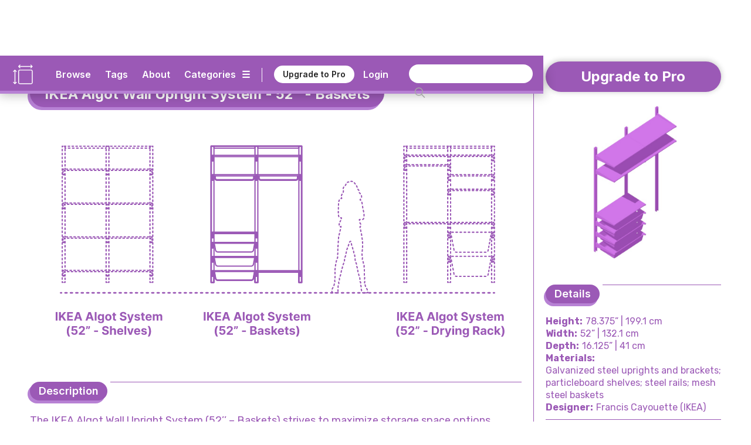

--- FILE ---
content_type: text/html; charset=utf-8
request_url: https://www.dimensions.com/element/ikea-algot-wall-upright-system-52-baskets
body_size: 29105
content:
<!DOCTYPE html><!-- Last Published: Wed Jan 28 2026 02:31:39 GMT+0000 (Coordinated Universal Time) --><html data-wf-domain="www.dimensions.com" data-wf-page="5de5ddbfeee2059e1f41d024" data-wf-site="5b37b8e3f23df3a4846e507e" lang="en" data-wf-collection="5de5ddbfeee2055a4241cff6" data-wf-item-slug="ikea-algot-wall-upright-system-52-baskets"><head><meta charset="utf-8"/><title>IKEA Algot Wall Upright System - 52” - Baskets Dimensions &amp; Drawings | Dimensions.com</title><meta content="The IKEA Algot Wall Upright System (52’’ – Baskets) strives to maximize storage space options and minimize the amount of materials required to create a basic assembly system. This Algot upright system features 2 shoe organizers, 3 mesh baskets, 5 shelves, and 2 clothing rails. The IKEA Algot Wall Upright System (52” - Baskets) has an overall system width of 52” (132.1 cm), height of 78.375” (199.1 cm), and shelf depth of 16.125” (41 cm)." name="description"/><meta content="IKEA Algot Wall Upright System - 52” - Baskets Dimensions &amp; Drawings | Dimensions.com" property="og:title"/><meta content="The IKEA Algot Wall Upright System (52’’ – Baskets) strives to maximize storage space options and minimize the amount of materials required to create a basic assembly system. This Algot upright system features 2 shoe organizers, 3 mesh baskets, 5 shelves, and 2 clothing rails. The IKEA Algot Wall Upright System (52” - Baskets) has an overall system width of 52” (132.1 cm), height of 78.375” (199.1 cm), and shelf depth of 16.125” (41 cm)." property="og:description"/><meta content="https://cdn.prod.website-files.com/5b44edefca321a1e2d0c2aa6/6540f7e6552fcf0a9b9366ed_Dimensions-Fixtures-Shelves-Shelving-IKEA-ALGOT-Wall-Upright-System-52-Inch-Baskets-OG.jpg" property="og:image"/><meta content="IKEA Algot Wall Upright System - 52” - Baskets Dimensions &amp; Drawings | Dimensions.com" property="twitter:title"/><meta content="The IKEA Algot Wall Upright System (52’’ – Baskets) strives to maximize storage space options and minimize the amount of materials required to create a basic assembly system. This Algot upright system features 2 shoe organizers, 3 mesh baskets, 5 shelves, and 2 clothing rails. The IKEA Algot Wall Upright System (52” - Baskets) has an overall system width of 52” (132.1 cm), height of 78.375” (199.1 cm), and shelf depth of 16.125” (41 cm)." property="twitter:description"/><meta content="https://cdn.prod.website-files.com/5b44edefca321a1e2d0c2aa6/6540f7e6552fcf0a9b9366ed_Dimensions-Fixtures-Shelves-Shelving-IKEA-ALGOT-Wall-Upright-System-52-Inch-Baskets-OG.jpg" property="twitter:image"/><meta property="og:type" content="website"/><meta content="summary_large_image" name="twitter:card"/><meta content="width=device-width, initial-scale=1" name="viewport"/><meta content="6lo4Xw7MmfdWoXxj2e0vNA4PdkkQkToO2qcie5fwvg" name="google-site-verification"/><link href="https://cdn.prod.website-files.com/5b37b8e3f23df3a4846e507e/css/dimensionscom.webflow.shared.1bfb887be.min.css" rel="stylesheet" type="text/css" integrity="sha384-G/uIe+gDkr6vAP0D1boc6vem6jPkgmXzYiWl//duaTBRz54r+f0RoY1/HgruUVlv" crossorigin="anonymous"/><link href="https://fonts.googleapis.com" rel="preconnect"/><link href="https://fonts.gstatic.com" rel="preconnect" crossorigin="anonymous"/><script src="https://ajax.googleapis.com/ajax/libs/webfont/1.6.26/webfont.js" type="text/javascript"></script><script type="text/javascript">WebFont.load({  google: {    families: ["Varela:400","Rubik:300,regular,italic,500,700,900","Inter:regular,600,700"]  }});</script><script type="text/javascript">!function(o,c){var n=c.documentElement,t=" w-mod-";n.className+=t+"js",("ontouchstart"in o||o.DocumentTouch&&c instanceof DocumentTouch)&&(n.className+=t+"touch")}(window,document);</script><link href="https://cdn.prod.website-files.com/5b37b8e3f23df3a4846e507e/5ed4c0908a312733f477a92c_Dimensions-Favicon.png" rel="shortcut icon" type="image/x-icon"/><link href="https://cdn.prod.website-files.com/5b37b8e3f23df3a4846e507e/5ed4c0c6c6c978d631e68bc2_Dimensions-Webclip.png" rel="apple-touch-icon"/><link href="rss.xml" rel="alternate" title="RSS Feed" type="application/rss+xml"/><meta name=”robots” content=”index” />

<!-- Google tag (gtag.js) -->
<script async src="https://www.googletagmanager.com/gtag/js?id=G-5C2DR2JYFX"></script>
<script>
  window.dataLayer = window.dataLayer || [];
  function gtag(){dataLayer.push(arguments);}
  gtag('js', new Date());

  gtag('config', 'G-5C2DR2JYFX');
</script>

<meta name="p:domain_verify" content="2a9fa34c76617584dea75e4ee5782ea9"/>

<!-- Memberstack webflow package -->
<script data-memberstack-app="app_clf6ehdez00ji0uni4ari1f12" src="https://static.memberstack.com/scripts/v1/memberstack.js" type="text/javascript"></script>


<!-- Color Highlight -->
<style>
    ::-moz-selection { /* Firefox */
        color: #ffffff;
        background: #CACFD2;
    }

    ::selection {
        color: #ffffff; 
        background: #CACFD2;
    }
</style>


<script src="https://s3.amazonaws.com/bryanmaddock.com/ads.js" type="text/javascript"></script>
<meta name="Googlebot-Image" content="index">

<script type="application/ld+json">
{ 
	"@context" : "https://schema.org",
  "@type" : "Website",
  "url" : "https://www.dimensions.com",
  "name" : "Dimensions.com",
  "copyrightYear" : "2020",
  "copyrightHolder" : [
    { "@type" : "Organization",
      "url" : "https://www.dimensions.com",
      "name" : "Dimensions.com",
      "contactPoint" : [
        { "@type" : "ContactPoint",
          "url" : "https://www.dimensions.com",
          "email" : "info@dimensions.com",
          "contactType" : "customer service"
        }
      ]
    }
  ]
}
</script>

<script type="application/ld+json">
{
  "@context" : "http://schema.org",
  "@type" : "Dataset",
    "name" : "IKEA Algot Wall Upright System - 52” - Baskets Drawings & Dimensions",
    "description" : "The IKEA Algot Wall Upright System (52’’ – Baskets) strives to maximize storage space options and minimize the amount of materials required to create a basic assembly system. This Algot upright system features 2 shoe organizers, 3 mesh baskets, 5 shelves, and 2 clothing rails.",
		"distribution" : "https://dimensionsguide.s3.amazonaws.com/06-FIXTURES/SHELVES-SHELVING/IKEA-ALGOT-WALL-UPRIGHT-SYSTEM-52-INCH-BASKETS/Dimensions-Guide-Fixtures-Shelves-Shelving-IKEA-ALGOT-Wall-Upright-System-52-Inch-Baskets.jpg",
    "sourceOrganization" : "Dimensions.com"
}
</script>

<script type="application/ld+json">
{
  "@context" : "https://schema.org",
  "@type" : "ImageObject",
    "image" : "https://cdn.prod.website-files.com/5b44edefca321a1e2d0c2aa6/6540f7ffc501c71f4c57c614_Dimensions-Fixtures-Shelves-Shelving-IKEA-Algot-Wall-Upright-System_52-Baskets-Size-Comparison.svg",
      "representativeOfPage" : "True",
      "caption" : "Scale illustration of the IKEA Algot Wall Upright System - 52” - Baskets compared to other shelving systems",
			"encodingFormat" : "image/svg+xml",
			"width" : {
        "@type": "QuantitativeValue",
        "value": "1000"
      },
    "thumbnail" : "https://cdn.prod.website-files.com/5b44edefca321a1e2d0c2aa6/6540f7e6552fcf0a9b9366ed_Dimensions-Fixtures-Shelves-Shelving-IKEA-ALGOT-Wall-Upright-System-52-Inch-Baskets-OG.jpg",
    "creator" : "Dimensions.com"
}
</script>

<script type="application/ld+json">
{
  "@context" : "https://schema.org",
  "@type" : "ImageObject",
    "image" : "https://cdn.prod.website-files.com/5b44edefca321a1e2d0c2aa6/5e25d930e7c3757238671c48_Dimensions-Guide-Fixtures-Shelves-Shelving-IKEA-Algot-Wall-Upright-System-52-Inch-Baskets-Dimensions.svg",
      "representativeOfPage" : "False",
      "caption" : "Dimensioned elevation and plan drawings of the IKEA Algot Wall Upright System (52” - Baskets) with height, width and depth",
			"encodingFormat" : "image/svg+xml",
			"width" : {
        "@type": "QuantitativeValue",
        "value": "1000"
      },
    "creator" : "Dimensions.com"
}
</script>

<script type="application/ld+json">
{
  "@context" : "https://schema.org",
  "@type" : "ImageObject",
    "image" : "",
      "representativeOfPage" : "False",
      "caption" : "",
			"encodingFormat" : "image/svg+xml",
			"width" : {
        "@type": "QuantitativeValue",
        "value": "1000"
      },
    "creator" : "Dimensions.com"
}
</script>

<script type="application/ld+json">
{
  "@context" : "https://schema.org",
  "@type" : "ImageObject",
    "image" : "",
      "representativeOfPage" : "False",
			"encodingFormat" : "image/svg+xml",
			"width" : {
        "@type": "QuantitativeValue",
        "value": "1000"
      },
      "caption" : "",
    "creator" : "Dimensions.com"
}
</script>


<script type="application/ld+json">
{ 
	"@context" : "https://schema.org",
  "@type" : "QAPage",
	"mainEntity" : [
    { "@type" : "Question",
      "text" : "",
			"name" : "",
			"answerCount" : "1",
			"author" : "Dimensions.com",
			"dateCreated" : "Oct 31, 2023",
      "acceptedAnswer" : [
        { "@type" : "Answer",
					"Name" : "",
          "text" : "",
          "dateCreated" : "Oct 31, 2023",
          "author" : "Dimensions.com",
          "upvoteCount" : "1",
          "url" : "https://www.dimensions.com"
        }
      ]
    }
  ]
}
</script>

<script type="application/ld+json">
{ 
	"@context" : "https://schema.org",
  "@type" : "QAPage",
	"mainEntity" : [
    { "@type" : "Question",
      "text" : "",
			"name" : "",
			"answerCount" : "1",
			"author" : "Dimensions.com",
			"dateCreated" : "Oct 31, 2023",
      "acceptedAnswer" : [
        { "@type" : "Answer",
					"Name" : "",
          "text" : "",
          "dateCreated" : "Oct 31, 2023",
          "author" : "Dimensions.com",
          "upvoteCount" : "1",
          "url" : "https://www.dimensions.com"
        }
      ]
    }
  ]
}
</script>

<script type="application/ld+json">
{ 
	"@context" : "https://schema.org",
  "@type" : "QAPage",
	"mainEntity" : [
    { "@type" : "Question",
      "text" : "",
			"name" : "",
			"answerCount" : "1",
			"author" : "Dimensions.com",
			"dateCreated" : "Oct 31, 2023",
      "acceptedAnswer" : [
        { "@type" : "Answer",
					"Name" : "",
          "text" : "",
          "dateCreated" : "Oct 31, 2023",
          "author" : "Dimensions.com",
          "upvoteCount" : "1",
          "url" : "https://www.dimensions.com"
        }
      ]
    }
  ]
}
</script><script type="text/javascript">window.__WEBFLOW_CURRENCY_SETTINGS = {"currencyCode":"USD","symbol":"$","decimal":".","fractionDigits":2,"group":",","template":"{{wf {\"path\":\"symbol\",\"type\":\"PlainText\"} }} {{wf {\"path\":\"amount\",\"type\":\"CommercePrice\"} }} {{wf {\"path\":\"currencyCode\",\"type\":\"PlainText\"} }}","hideDecimalForWholeNumbers":false};</script></head><body class="body"><header class="header-wrapper" data-ix="header-fade-slide-down"><div style="background-color:#9b59b6" class="header-navigation-wrapper"><div class="header-navigation"><div class="header-logo-wrapper"><a href="/?r=0" class="header-logo w-inline-block" data-ix="hover-logo"><img src="https://cdn.prod.website-files.com/5b37b8e3f23df3a4846e507e/5ecbfd34572321ee0c3c86ae_Dimensions-Icon.svg" alt="Dimensions.com logo" class="icon"/></a><a href="/?r=0" class="wordmark-link-wrapper w-inline-block"><div class="header-wordmark">Dimensions.com</div></a></div><div class="header-navigation-right-wrapper"><div class="header-link-wrapper"><div class="header-tools-wrapper"><a href="/browse" class="header-link-text">Browse</a><a href="/tags" class="header-link-text tags">Tags</a><a href="/about" class="header-link-text">About</a><a data-w-id="18b7fcad-bb22-df22-3cb9-8eb34b852e1f" href="#" class="category-dropdown-full-button w-inline-block"><div class="header-link-text category w-hidden-small w-hidden-tiny">Categories</div><div class="header-link-text icon w-hidden-small w-hidden-tiny">☰</div></a><a data-w-id="18b7fcad-bb22-df22-3cb9-8eb34b852e24" href="#" class="category-dropdown-mobile w-inline-block"><div class="header-link-text icon">☰</div></a></div><div class="header-user-wrapper"><div class="header-vert-break"></div><a href="/users/pricing" data-ms-content="!members" class="header-signup" data-ix="hover-button">Upgrade to Pro</a><a href="/users/pricing" data-ms-content="no-plans" class="header-signup" data-ix="hover-button">Renew Pro</a><a href="https://fantasticoffense.typeform.com/to/e8KFCrzC" ms-hide="pro" target="_blank" class="header-signup feedback" data-ix="hover-button">We&#x27;d love your feedback</a><a href="/users/login" data-ms-content="!members" class="header-link-text off user">Login</a><a data-ms-modal="profile" href="#" class="header-icon w-inline-block" data-ix="hover-logo"><img src="https://cdn.prod.website-files.com/5b37b8e3f23df3a4846e507e/5ecc5b9534031cbb4f14e787_Dimensions-Icon-User.svg" alt="" class="user-icon"/></a></div></div><div class="search-wrapper"><form action="/search" class="search w-clearfix w-form"><input class="search-input home w-input" maxlength="256" name="query" placeholder="" type="search" id="search" required=""/><input type="submit" class="search-button home w-button" value=" "/></form></div></div></div></div><div style="background-color:#b781d4" class="header-dropdown-wrapper"><div class="header-dropdown"><div class="header-dropdown-content"><a href="/classifications/humans" class="header-dropdown-link">Humans</a><a href="/classifications/animals" class="header-dropdown-link">animals</a><a href="/classifications/plants" class="header-dropdown-link">Plants</a><a href="/classifications/objects" class="header-dropdown-link">Objects</a><a href="/classifications/furniture" class="header-dropdown-link">Furniture</a><a href="/classifications/fixtures" class="header-dropdown-link">Fixtures</a><a href="/classifications/layouts" class="header-dropdown-link">Layouts</a><a href="/classifications/buildings" class="header-dropdown-link">Buildings</a><a href="/classifications/transport" class="header-dropdown-link">Transport</a><a href="/classifications/sports" class="header-dropdown-link">Sports</a><a href="/classifications/digital" class="header-dropdown-link">Digital</a><a href="/classifications/pop-culture" class="header-dropdown-link">Pop Culture</a></div></div></div></header><div style="background-color:#9b59b6" class="header-mobile-wrapper"><div class="nav-mobile"><a data-w-id="7e5e86bd-3ec7-ea4e-6630-56f8851f7a92" href="#" class="nav-close-button w-button">X</a><div class="nav-user-wrapper"><div class="header-logo-wrapper"><a href="/?r=0" class="header-logo w-inline-block" data-ix="hover-logo"><img src="https://cdn.prod.website-files.com/5b37b8e3f23df3a4846e507e/5ecbfd34572321ee0c3c86ae_Dimensions-Icon.svg" alt="Dimensions.com logo" class="icon"/></a><div class="header-wordmark">Dimensions.com</div></div></div><div class="nav-wrapper"><div class="search-wrapper mobile"><form action="/search" class="search mobile w-form"><input class="search-input home mobile w-input" maxlength="256" name="query" placeholder="" type="search" id="search" required=""/><input type="submit" class="search-button home mobile w-button" value=" "/></form></div><div class="nav-link-wrapper"><a href="/users/login" data-ms-content="!members" class="nav-link-text left">Login</a><a href="#" data-ms-modal="profile" class="nav-link-text">Account</a><a href="/users/pricing" class="nav-link-text">Pro</a><a href="/about" class="nav-link-text">About</a></div><div class="divider-split-full mobile-nav" data-ix="scroll-appear"></div><div class="nav-category-wrapper"><div class="nav-list-column"><a href="/classifications/humans" class="nav-category-text">Humans</a><a href="/classifications/animals" class="nav-category-text">Animals</a><a href="/classifications/plants" class="nav-category-text">Plants</a><a href="/classifications/objects" class="nav-category-text">Objects</a></div><div class="nav-list-column"><a href="/classifications/furniture" class="nav-category-text">Furniture</a><a href="/classifications/fixtures" class="nav-category-text">Fixtures</a><a href="/classifications/layouts" class="nav-category-text">Layouts</a><a href="/classifications/buildings" class="nav-category-text">Buildings</a></div><div class="nav-list-column"><a href="/classifications/transport" class="nav-category-text">Transport</a><a href="/classifications/sports" class="nav-category-text">Sports</a><a href="/classifications/digital" class="nav-category-text">Digital</a><a href="/classifications/pop-culture" class="nav-category-text">Pop Culture</a></div></div><div class="divider-split-full mobile-nav" data-ix="scroll-appear"></div><div class="nav-link-wrapper"><a href="/browse" class="nav-link-text left">Browse</a><a href="/tags" class="nav-link-text">Tags</a><a href="/conversion-calculator" class="nav-link-text">Convert</a></div></div></div></div><div class="empty-filler"></div><div class="content-wrapper"><main class="section-wrapper horizontal" data-ix="title-fade-slide-in"><div style="border-color:#9b59b6" class="section-content-left-wrapper"><div class="section-content-left-left-column-wrapper"><div class="content-header-wrapper element bubble"><div class="content-header-link-wrapper bubble"><a style="color:#9b59b6" href="/classifications/fixtures" class="text-category-subtitle">Fixtures</a><div style="color:#9b59b6" class="text-category-subtitle spacer">&gt;</div><a style="color:#9b59b6" href="/collection/shelves-shelving" class="text-category-subtitle">Shelves | Shelving</a></div><div style="background-color:#9b59b6" class="title-header-wrapper-bubble"><h1 class="text-page-title white">IKEA Algot Wall Upright System - 52” - Baskets</h1></div><div style="background-color:#b781d4" class="title-header-wrapper-bubble shadow"><h1 class="text-page-title white">IKEA Algot Wall Upright System - 52” - Baskets</h1></div></div><div class="intro-featured-wrapper" data-ix="title-fade-slide-in"><div class="featured-img-wrapper"><img width="665" alt="Scale illustration of the IKEA Algot Wall Upright System - 52” - Baskets compared to other shelving systems" src="https://cdn.prod.website-files.com/5b44edefca321a1e2d0c2aa6/6540f7ffc501c71f4c57c614_Dimensions-Fixtures-Shelves-Shelving-IKEA-Algot-Wall-Upright-System_52-Baskets-Size-Comparison.svg" class="content-img"/><img width="665" alt="Scale illustration of the IKEA Algot Wall Upright System - 52” - Baskets compared to other shelving systems" src="https://cdn.prod.website-files.com/5b44edefca321a1e2d0c2aa6/5e25d92cbfb39bfe83d06015_Dimensions-Guide-Fixtures-Shelves-Shelving-IKEA-Algot-Wall-Upright-System-52-Inch-Baskets-Icon.svg" class="content-img w-condition-invisible"/></div><div class="section-main-wrapper"><div class="section-main-header-wrapper"><div class="section-main-subtitle-wrapper"><div style="background-color:#9b59b6" class="section-main-subtitle-bubble">Description</div><div style="background-color:#b781d4" class="section-main-subtitle-bubble shadow-main">Description</div></div><div style="background-color:#9b59b6" class="divider-split-full side bubble"></div></div><div style="color:#9b59b6" class="section-description w-richtext"><p>The IKEA Algot Wall Upright System (52’’ – Baskets) strives to maximize storage space options and minimize the amount of materials required to create a basic assembly system. This Algot upright system features 2 shoe organizers, 3 mesh baskets, 5 shelves, and 2 clothing rails and is great for closet or bedroom spaces.</p></div></div><div class="section-main-wrapper"><div class="section-main-header-wrapper"><div class="section-main-subtitle-wrapper"><div style="background-color:#9b59b6" class="section-main-subtitle-bubble">Dimensions &amp; Sizes</div><div style="background-color:#b781d4" class="section-main-subtitle-bubble shadow-main">Dimensions &amp; Sizes</div></div><div style="background-color:#9b59b6" class="divider-split-full side bubble"></div></div><p style="color:#9b59b6" class="section-description">The IKEA Algot Wall Upright System (52” - Baskets) has an overall system width of 52” (132.1 cm), height of 78.375” (199.1 cm), and shelf depth of 16.125” (41 cm).</p><div class="guide-dimensions-wrapper"><div style="color:#9b59b6" class="guide-dimensions-list-wrapper w-dyn-list"><div class="empty-invisible w-dyn-empty"></div></div></div></div></div><div class="element-hero-wrapper" data-ix="scroll-appear"><div class="hero-image-3-wrapper"><img alt="Dimensioned elevation and plan drawings of the IKEA Algot Wall Upright System (52” - Baskets) with height, width and depth" src="https://cdn.prod.website-files.com/5b44edefca321a1e2d0c2aa6/5e25d930e7c3757238671c48_Dimensions-Guide-Fixtures-Shelves-Shelving-IKEA-Algot-Wall-Upright-System-52-Inch-Baskets-Dimensions.svg" class="element-hero-1-column-image"/></div><div class="section-main-header-wrapper w-condition-invisible"><div class="section-main-subtitle-wrapper"><div style="background-color:#9b59b6" class="section-main-subtitle-bubble">Description</div><div style="background-color:#b781d4" class="section-main-subtitle-bubble shadow-main">Description</div></div><div style="background-color:#9b59b6" class="divider-split-full side bubble"></div></div><div style="color:#9b59b6" class="section-description w-condition-invisible w-richtext"><p>The IKEA Algot Wall Upright System (52’’ – Baskets) strives to maximize storage space options and minimize the amount of materials required to create a basic assembly system. This Algot upright system features 2 shoe organizers, 3 mesh baskets, 5 shelves, and 2 clothing rails and is great for closet or bedroom spaces.</p></div><div class="section-main-header-wrapper w-condition-invisible"><div class="section-main-subtitle-wrapper"><div style="background-color:#9b59b6" class="section-main-subtitle-bubble">Dimensions &amp; Sizes</div><div style="background-color:#b781d4" class="section-main-subtitle-bubble shadow-main">Dimensions &amp; Sizes</div></div><div style="background-color:#9b59b6" class="divider-split-full side bubble"></div></div><p style="color:#9b59b6" class="section-description w-condition-invisible">The IKEA Algot Wall Upright System (52” - Baskets) has an overall system width of 52” (132.1 cm), height of 78.375” (199.1 cm), and shelf depth of 16.125” (41 cm).</p><div class="guide-dimensions-wrapper w-condition-invisible"><div class="guide-dimensions-list-wrapper w-dyn-list"><div class="empty-invisible w-dyn-empty"></div></div><div style="background-color:#9b59b6" class="divider-split-full hide w-condition-invisible"></div><div style="background-color:#9b59b6" class="divider-split-full w-condition-invisible"></div></div><div class="hero-image-3-wrapper w-condition-invisible"><div style="background-color:#9b59b6" class="divider-split-full"></div><img alt="" src="" class="element-hero-1-column-image w-dyn-bind-empty"/></div></div></div><div id="w-node-_5540a6e9-d2f7-4385-f9a0-00f22219bc87-1f41d024" style="border-color:#9b59b6" class="section-content-left-right-column-wrapper"><div class="hero-image-3-wrapper"><div style="background-color:#9b59b6" class="divider-split-full hide w-condition-invisible"></div><img alt="" src="" class="element-hero-1-column-image w-dyn-bind-empty"/></div><div style="background-color:#9b59b6" class="divider-split-full element w-condition-invisible"></div><img alt="" src="" class="element-hero-1-column-image w-dyn-bind-empty"/><div class="content-3d-wrapper" data-ix="scroll-appear"><div class="section-main-wrapper"><div class="section-main-header-wrapper"><div class="section-main-subtitle-wrapper"><div style="background-color:#9b59b6" class="section-main-subtitle-bubble">3D Model</div><div style="background-color:#b781d4" class="section-main-subtitle-bubble shadow-main">3D Model</div></div><div style="background-color:#9b59b6" class="divider-split-full side bubble"></div></div></div><figure class="_3d-viewer"><div id="3d-model" class="_3d-embed w-embed w-iframe"><iframe allowfullscreen webkitallowfullscreen width="100%" height="auto" frameborder="0" seamless src="https://p3d.in/e/DSzq1+spin+shading,dl,help,share,spin,link,border-hidden"></iframe></div></figure></div><div style="color:#9b59b6" class="content-questions-wrapper" data-ix="scroll-appear"><div class="section-main-wrapper"><div class="section-main-header-wrapper questions"><div class="section-main-subtitle-wrapper"><div style="background-color:#9b59b6" class="section-main-subtitle-bubble">Common Questions</div><div style="background-color:#b781d4" class="section-main-subtitle-bubble shadow-main">Common Questions</div></div><div style="background-color:#9b59b6" class="divider-split-full side bubble"></div></div></div><div class="questions-upper-wrapper"><div class="questions-group-main-wrapper w-condition-invisible"><div class="question-answer-wrapper w-condition-invisible"><div class="question-wrapper"><div style="color:#9b59b6" class="questions-text w-dyn-bind-empty"></div></div><div class="section-description-light w-condition-invisible w-dyn-bind-empty"></div></div><div class="question-answer-wrapper w-condition-invisible"><div class="question-wrapper"><div style="color:#9b59b6" class="questions-text w-dyn-bind-empty"></div></div><div class="section-description-light w-condition-invisible w-dyn-bind-empty"></div></div><div class="question-answer-wrapper w-condition-invisible"><div class="question-wrapper"><div style="color:#9b59b6" class="questions-text w-dyn-bind-empty"></div></div><div class="section-description-light w-condition-invisible w-dyn-bind-empty"></div></div></div></div><div class="questions-related-wrapper"><div class="questions-related-list-wrapper w-dyn-list"><div role="list" class="questions-related-list w-dyn-items"><div role="listitem" class="questions-related-item w-dyn-item"><div style="color:#9b59b6" class="questions-related-item-wrapper"><a data-w-id="b71954a0-5efd-ab4e-b7cb-058c5e87f2e3" style="color:#9b59b6;border-color:#9b59b6" href="#" class="questions-related-section-button w-inline-block w-condition-invisible"><div class="questions-text-title w-embed">Shelves | Shelving</div><div class="section-open-button">+</div></a><a data-w-id="540b38b2-136a-b72f-d96d-8284cdad20ec" style="color:#9b59b6;border-color:#9b59b6" href="#" class="questions-related-section-button open w-inline-block"><div class="questions-text-title w-embed">Shelves | Shelving</div><div class="section-open-button open">+</div></a><div data-w-id="c74d1715-45dd-e132-7dbf-424ca9b928b6" class="questions-group-wrapper open"><div style="color:#9b59b6" class="question-answer-wrapper top"><div class="questions-text">How do you hang a shelf?</div><div class="section-description-light">To hang a shelf, a stud finder is needed to locate the studs in the wall. It is important to drill into the stud to secure the shelf onto the wall. Attach the bracket into the drilled hole and use a level to install the second bracket at the appropriate location.</div></div><div style="color:#9b59b6" class="question-answer-wrapper"><div class="questions-text">How do you decorate shelves?</div><div class="section-description-light">Shelves can be a way of organization, showcasing, and putting one’s interests on display. Shelves can feature a stack of books, picture frames, art prints, lamps, candles, and plants to name a few suggestions. Personal knick knacks can also be added for sentimental decoration.</div></div><div style="color:#9b59b6" class="question-answer-wrapper"><div class="questions-text">How do you build a shelf?</div><div class="section-description-light">For a basic shelf that rests on the floor, a piece of plywood can be placed on top of two bricks or two blocks on either end. If wanting the shelf on the wall, position a bracket and drill holes. A pair of vertical metal bars with slots can also be used to hang a shelf up on the wall.</div></div></div><div data-w-id="3a3c0c61-edf7-dc7e-c503-5177a0c052f5" class="questions-group-wrapper"><div style="color:#9b59b6" class="question-answer-wrapper top"><div class="questions-text">How do you hang a shelf?</div><div class="section-description-light">To hang a shelf, a stud finder is needed to locate the studs in the wall. It is important to drill into the stud to secure the shelf onto the wall. Attach the bracket into the drilled hole and use a level to install the second bracket at the appropriate location.</div></div><div style="color:#9b59b6" class="question-answer-wrapper"><div class="questions-text">How do you decorate shelves?</div><div class="section-description-light">Shelves can be a way of organization, showcasing, and putting one’s interests on display. Shelves can feature a stack of books, picture frames, art prints, lamps, candles, and plants to name a few suggestions. Personal knick knacks can also be added for sentimental decoration.</div></div><div style="color:#9b59b6"><div class="questions-text">How do you build a shelf?</div><div class="section-description-light">For a basic shelf that rests on the floor, a piece of plywood can be placed on top of two bricks or two blocks on either end. If wanting the shelf on the wall, position a bracket and drill holes. A pair of vertical metal bars with slots can also be used to hang a shelf up on the wall.</div></div></div></div></div><div role="listitem" class="questions-related-item w-dyn-item"><div style="color:#9b59b6" class="questions-related-item-wrapper"><a data-w-id="b71954a0-5efd-ab4e-b7cb-058c5e87f2e3" style="color:#9b59b6;border-color:#9b59b6" href="#" class="questions-related-section-button w-inline-block"><div class="questions-text-title w-embed">Household Fixtures</div><div class="section-open-button">+</div></a><a data-w-id="540b38b2-136a-b72f-d96d-8284cdad20ec" style="color:#9b59b6;border-color:#9b59b6" href="#" class="questions-related-section-button open w-inline-block w-condition-invisible"><div class="questions-text-title w-embed">Household Fixtures</div><div class="section-open-button open">+</div></a><div data-w-id="c74d1715-45dd-e132-7dbf-424ca9b928b6" class="questions-group-wrapper open w-condition-invisible"><div style="color:#9b59b6" class="question-answer-wrapper top"><div class="questions-text">What items are considered fixtures in residential property?</div><div class="section-description-light">Items considered fixtures in a residential property are items that are part of the house or apartment which are permanent and service the people living within the residence. An item is considered a fixture if it is affixed to the ceiling, floor, or wall through screws, cements, pipes, nails or glue. Examples of fixtures are built-in bookcases, plumbing, ceiling lights, wall mounted shelving, washers, dryers and awnings.</div></div><div style="color:#9b59b6" class="question-answer-wrapper"><div class="questions-text">What are the required fixtures in a residential building?</div><div class="section-description-light">Generally, the required fixtures in a residential building are fitted kitchen units, cupboards, ovens and sinks. Other required fixtures are bathroom sinks, faucets, tubs, central heating systems, and dishwashers. Typically the fixtures are either defined on the deed of the property, or apartment lease.</div></div><div style="color:#9b59b6" class="question-answer-wrapper"><div class="questions-text">How often should household fixtures be replaced or upgraded?</div><div class="section-description-light">How often a household fixture should be replaced depends on the type of fixture. Washing machines should be replaced every 8 to 12 years. The HVAC system typically lasts 15 to 20 years. Water heaters older than 10 years should be replaced. Generally, faucets will need to be replaced every 15 years, and most sinks will stay in working condition for 50 years.</div></div></div><div data-w-id="3a3c0c61-edf7-dc7e-c503-5177a0c052f5" class="questions-group-wrapper"><div style="color:#9b59b6" class="question-answer-wrapper top"><div class="questions-text">What items are considered fixtures in residential property?</div><div class="section-description-light">Items considered fixtures in a residential property are items that are part of the house or apartment which are permanent and service the people living within the residence. An item is considered a fixture if it is affixed to the ceiling, floor, or wall through screws, cements, pipes, nails or glue. Examples of fixtures are built-in bookcases, plumbing, ceiling lights, wall mounted shelving, washers, dryers and awnings.</div></div><div style="color:#9b59b6" class="question-answer-wrapper"><div class="questions-text">What are the required fixtures in a residential building?</div><div class="section-description-light">Generally, the required fixtures in a residential building are fitted kitchen units, cupboards, ovens and sinks. Other required fixtures are bathroom sinks, faucets, tubs, central heating systems, and dishwashers. Typically the fixtures are either defined on the deed of the property, or apartment lease.</div></div><div style="color:#9b59b6"><div class="questions-text">How often should household fixtures be replaced or upgraded?</div><div class="section-description-light">How often a household fixture should be replaced depends on the type of fixture. Washing machines should be replaced every 8 to 12 years. The HVAC system typically lasts 15 to 20 years. Water heaters older than 10 years should be replaced. Generally, faucets will need to be replaced every 15 years, and most sinks will stay in working condition for 50 years.</div></div></div></div></div><div role="listitem" class="questions-related-item w-dyn-item"><div style="color:#9b59b6" class="questions-related-item-wrapper"><a data-w-id="b71954a0-5efd-ab4e-b7cb-058c5e87f2e3" style="color:#9b59b6;border-color:#9b59b6" href="#" class="questions-related-section-button w-inline-block"><div class="questions-text-title w-embed">IKEA Fixtures</div><div class="section-open-button">+</div></a><a data-w-id="540b38b2-136a-b72f-d96d-8284cdad20ec" style="color:#9b59b6;border-color:#9b59b6" href="#" class="questions-related-section-button open w-inline-block w-condition-invisible"><div class="questions-text-title w-embed">IKEA Fixtures</div><div class="section-open-button open">+</div></a><div data-w-id="c74d1715-45dd-e132-7dbf-424ca9b928b6" class="questions-group-wrapper open w-condition-invisible"><div style="color:#9b59b6" class="question-answer-wrapper top"><div class="questions-text">What are the top selling IKEA fixtures?</div><div class="section-description-light">IKEA&#x27;s top-selling fixtures often include cabinets and lighting fixtures. IKEA&#x27;s kitchen and bathroom cabinets are popular due to their affordability and sleek design. Additionally, IKEA&#x27;s affordable and stylish lighting fixtures, such as pendant lights and lamps, are also in high demand for home decor and interior lighting solutions.</div></div><div style="color:#9b59b6" class="question-answer-wrapper"><div class="questions-text">Can you use non-IKEA sinks with IKEA cabinets? </div><div class="section-description-light">Yes, it&#x27;s possible to use non-IKEA sinks with IKEA cabinets, but it may require some modifications or additional hardware to ensure proper fit and installation. IKEA cabinets are designed with standard dimensions, so as long as the non-IKEA sink fits within those dimensions and the necessary plumbing adjustments are made, it can be compatible.</div></div><div style="color:#9b59b6" class="question-answer-wrapper"><div class="questions-text">Are IKEA faucets reliable and durable?</div><div class="section-description-light">IKEA faucets vary in terms of reliability and durability. Some customers have reported satisfactory experiences with IKEA faucets, while others have encountered issues such as leaks or breakages. The reliability depends on the specific model and usage. It&#x27;s advisable to read reviews and consider your specific needs before purchasing an IKEA faucet.</div></div></div><div data-w-id="3a3c0c61-edf7-dc7e-c503-5177a0c052f5" class="questions-group-wrapper"><div style="color:#9b59b6" class="question-answer-wrapper top"><div class="questions-text">What are the top selling IKEA fixtures?</div><div class="section-description-light">IKEA&#x27;s top-selling fixtures often include cabinets and lighting fixtures. IKEA&#x27;s kitchen and bathroom cabinets are popular due to their affordability and sleek design. Additionally, IKEA&#x27;s affordable and stylish lighting fixtures, such as pendant lights and lamps, are also in high demand for home decor and interior lighting solutions.</div></div><div style="color:#9b59b6" class="question-answer-wrapper"><div class="questions-text">Can you use non-IKEA sinks with IKEA cabinets? </div><div class="section-description-light">Yes, it&#x27;s possible to use non-IKEA sinks with IKEA cabinets, but it may require some modifications or additional hardware to ensure proper fit and installation. IKEA cabinets are designed with standard dimensions, so as long as the non-IKEA sink fits within those dimensions and the necessary plumbing adjustments are made, it can be compatible.</div></div><div style="color:#9b59b6"><div class="questions-text">Are IKEA faucets reliable and durable?</div><div class="section-description-light">IKEA faucets vary in terms of reliability and durability. Some customers have reported satisfactory experiences with IKEA faucets, while others have encountered issues such as leaks or breakages. The reliability depends on the specific model and usage. It&#x27;s advisable to read reviews and consider your specific needs before purchasing an IKEA faucet.</div></div></div></div></div></div></div></div></div><div class="detail-group-wrapper right"><div style="color:#9b59b6" class="related-wrapper" data-ix="scroll-appear"><div class="section-subtitle-header-wrapper"><div class="section-subtitle-wrapper"><div style="background-color:#9b59b6" class="section-subtitle-bubble">Related Collections</div><div style="background-color:#b781d4" class="section-subtitle-bubble shadow">Related Collections</div></div><div style="background-color:#9b59b6" class="divider-split-full side bubble"></div></div><div class="downloads-icon-wrapper"><div class="related-tag-list-wrapper w-dyn-list"><div role="list" class="related-tag-list w-dyn-items"><div role="listitem" class="related-tag-item w-dyn-item"><a style="background-color:#b781d4" href="/collection/shelves-shelving" class="tag-button w-button" data-ix="hover-button">Shelves | Shelving</a></div><div role="listitem" class="related-tag-item w-dyn-item"><a style="background-color:#b781d4" href="/collection/household-fixtures-residential-fixtures" class="tag-button w-button" data-ix="hover-button">Household Fixtures</a></div><div role="listitem" class="related-tag-item w-dyn-item"><a style="background-color:#b781d4" href="/collection/ikea-fixtures" class="tag-button w-button" data-ix="hover-button">IKEA Fixtures</a></div></div></div></div></div><div style="color:#9b59b6" class="related-wrapper" data-ix="scroll-appear"><div class="section-subtitle-header-wrapper"><div class="section-subtitle-wrapper"><div style="background-color:#9b59b6" class="section-subtitle-bubble">Related Tags</div><div style="background-color:#b781d4" class="section-subtitle-bubble shadow">Related Tags</div></div><div style="background-color:#9b59b6" class="divider-split-full side bubble"></div></div><div class="downloads-icon-wrapper"><div class="related-tag-list-wrapper w-dyn-list"><div role="list" class="related-tag-list w-dyn-items"><div role="listitem" class="related-tag-item w-dyn-item"><a href="/tags/living-rooms" class="tag-button w-button" data-ix="hover-button">Living Rooms</a></div><div role="listitem" class="related-tag-item w-dyn-item"><a href="/tags/offices" class="tag-button w-button" data-ix="hover-button">Offices</a></div><div role="listitem" class="related-tag-item w-dyn-item"><a href="/tags/home-office" class="tag-button w-button" data-ix="hover-button">Home Office</a></div></div></div></div></div><div style="color:#9b59b6" class="share-wrapper" data-ix="scroll-appear"><div class="section-subtitle-header-wrapper"><div class="section-subtitle-wrapper"><div style="background-color:#9b59b6" class="section-subtitle-bubble">Share</div><div style="background-color:#b781d4" class="section-subtitle-bubble shadow">Share</div></div><div style="background-color:#9b59b6" class="divider-split-full side bubble"></div></div><div class="social-share-wrapper"><div style="background-color:#b781d4" class="social-button-wrapper" data-ix="hover-button"><div class="social-embed w-embed"><a onclick="window.open(this.href, 'twitter-share','width=580,height=296');”

<a class="share-button twitter"

href="http://twitter.com/share?url=https://www.dimensions.com/element/ikea-algot-wall-upright-system-52-baskets&via=dimensionscom" target="_blank">
<div><img src="https://cdn.prod.website-files.com/5b37b8e3f23df3a4846e507e/5b4e434e7f1484082cc931e4_DIMENSIONS_Social_Twitter.svg"></div>
</a></div></div><div style="background-color:#b781d4" class="social-button-wrapper" data-ix="hover-button"><div class="social-embed w-embed"><a onclick="window.open(this.href, 'twitter-share','width=580,height=296');return false;”

<a class="share-button facebook"

href="https://www.facebook.com/sharer/sharer.php?u=https://www.dimensions.com/element/ikea-algot-wall-upright-system-52-baskets" target="_blank">
<div><img src="https://cdn.prod.website-files.com/5b37b8e3f23df3a4846e507e/5b4e434d86ae4be2b1b05e79_DIMENSIONS_Social_Facebook.svg"></div>
</a></div></div><div style="background-color:#b781d4" class="social-button-wrapper" data-ix="hover-button"><div class="social-embed w-embed"><a onclick="window.open(this.href, 'twitter-share','width=580,height=296');return false;”

<a class="share-button pinterest"

href="https://pinterest.com/pin/create/button/?url=https://www.dimensions.com/element/ikea-algot-wall-upright-system-52-baskets" target="_blank">
<div><img src="https://cdn.prod.website-files.com/5b37b8e3f23df3a4846e507e/5b4e434e7c4ce9cd0a965f5d_DIMENSIONS_Social_Pinterest.svg"></div>
</a></div></div></div><div style="color:#9b59b6" class="page-contribution-info" data-ix="scroll-appear"><div class="text-info-wrapper"><div class="text-info-contribution">Text by </div><a style="color:#9b59b6" href="/team/daisey-martinez" class="text-info-contribution-link">Daisey</a></div><div class="text-info-wrapper update"><div class="text-info-contribution">Updated on</div><div class="text-info-contribution-link">October 31, 2023</div></div></div></div></div></div></div><div style="border-color:#9b59b6" class="section-content-right-wrapper" data-ix="scroll-appear"><div class="detail-group-pair"><div class="detail-group-wrapper side"><a data-ms-content="!members" style="background-color:#9b59b6" href="/users/pricing" class="signup-button-pro w-button" data-ix="hover-button">Upgrade to Pro</a><a data-ms-content="no-plans" style="background-color:#9b59b6" href="/users/pricing" class="signup-button-pro w-button" data-ix="hover-button">Renew Pro</a><div class="element-3d-icon-wrapper"><img src="https://cdn.prod.website-files.com/5b44edefca321a1e2d0c2aa6/5f7de1a560ba19a9337df178_Dimensions-Fixtures-Shelves-Shelving-IKEA-ALGOT-Wall-Upright-System-52-Inch-Baskets-3D.jpg" loading="lazy" alt="View of the IKEA Algot Wall Upright System (52” - Baskets) in 3D available for download" sizes="100vw" srcset="https://cdn.prod.website-files.com/5b44edefca321a1e2d0c2aa6/5f7de1a560ba19a9337df178_Dimensions-Fixtures-Shelves-Shelving-IKEA-ALGOT-Wall-Upright-System-52-Inch-Baskets-3D-p-500.jpeg 500w, https://cdn.prod.website-files.com/5b44edefca321a1e2d0c2aa6/5f7de1a560ba19a9337df178_Dimensions-Fixtures-Shelves-Shelving-IKEA-ALGOT-Wall-Upright-System-52-Inch-Baskets-3D.jpg 750w" class="element-3d-icon"/><img src="https://cdn.prod.website-files.com/5b44edefca321a1e2d0c2aa6/5e25d92cbfb39bfe83d06015_Dimensions-Guide-Fixtures-Shelves-Shelving-IKEA-Algot-Wall-Upright-System-52-Inch-Baskets-Icon.svg" loading="lazy" alt="IKEA Algot Wall Upright System - 52” - Baskets" class="element-3d-icon w-condition-invisible"/></div><div class="detail-content-wrapper"><div class="section-subtitle-header-wrapper"><div class="section-subtitle-wrapper"><div style="background-color:#9b59b6" class="section-subtitle-bubble">Details</div><div style="background-color:#b781d4" class="section-subtitle-bubble shadow">Details</div></div><div style="background-color:#9b59b6" class="divider-full bubble"></div></div><h3 style="color:#9b59b6" class="detail-development-text w-condition-invisible">*Under Development*</h3><div class="detail-dimensions-wrapper"><div class="detail-text-item-wrapper"><div style="color:#9b59b6" class="detail-subtitle">Height:</div><div style="color:#9b59b6" class="detail-text">78.375” | 199.1 cm</div></div><div class="detail-text-item-wrapper"><div style="color:#9b59b6" class="detail-subtitle">Width:</div><div style="color:#9b59b6" class="detail-text">52” | 132.1 cm</div></div><div class="detail-text-item-wrapper"><div style="color:#9b59b6" class="detail-subtitle">Depth:</div><div style="color:#9b59b6" class="detail-text">16.125” | 41 cm</div></div><div class="detail-text-item-wrapper w-condition-invisible"><div style="color:#9b59b6" class="detail-subtitle">Length:</div><div style="color:#9b59b6" class="detail-text w-dyn-bind-empty"></div></div><div class="detail-text-item-wrapper w-condition-invisible"><div style="color:#9b59b6" class="detail-subtitle w-embed">:</div><div style="color:#9b59b6" class="detail-text w-dyn-bind-empty"></div></div><div class="detail-text-item-wrapper w-condition-invisible"><div style="color:#9b59b6" class="detail-subtitle w-embed">:</div><div style="color:#9b59b6" class="detail-text w-dyn-bind-empty"></div></div><div class="detail-text-item-wrapper w-condition-invisible"><div style="color:#9b59b6" class="detail-subtitle">Weight:</div><div style="color:#9b59b6" class="detail-text w-dyn-bind-empty"></div></div><div class="detail-text-item-wrapper w-condition-invisible"><div style="color:#9b59b6" class="detail-subtitle">Area:</div><div style="color:#9b59b6" class="detail-text w-dyn-bind-empty"></div></div><div class="detail-text-item-wrapper w-condition-invisible"><div style="color:#9b59b6" class="detail-subtitle w-embed">:</div><div style="color:#9b59b6" class="detail-text w-dyn-bind-empty"></div></div></div><div style="color:#9b59b6" class="detail-text hero-detail w-condition-invisible w-dyn-bind-empty w-richtext"></div><div class="detail-text-item-wrapper"><div style="color:#9b59b6" class="detail-subtitle w-embed">Materials:</div><div style="color:#9b59b6" class="detail-text">Galvanized steel uprights and brackets; particleboard shelves; steel rails; mesh steel baskets</div></div><div class="detail-text-item-wrapper"><div style="color:#9b59b6" class="detail-subtitle w-embed">Designer:</div><div style="color:#9b59b6" class="detail-text">Francis Cayouette (IKEA)</div></div><div class="detail-text-item-wrapper w-condition-invisible"><div style="color:#9b59b6" class="detail-subtitle w-embed">:</div><div style="color:#9b59b6" class="detail-text w-dyn-bind-empty"></div></div></div><div style="background-color:#9b59b6" class="divider-split-full side"></div><div class="support-text-wrapper" data-ix="scroll-appear"><div style="color:#9b59b6" class="detail-text w-richtext"><p>Drawings include:<br/>IKEA Algot Wall Upright System (52” - Baskets) front elevation, side, plan</p></div></div><div style="color:#9b59b6" class="link-wrapper" data-ix="scroll-appear"><div class="section-subtitle-header-wrapper"><div class="section-subtitle-wrapper"><div style="background-color:#9b59b6" class="section-subtitle-bubble">Links</div><div style="background-color:#b781d4" class="section-subtitle-bubble shadow">Links</div></div><div style="background-color:#9b59b6" class="divider-split-full side bubble"></div></div><div class="text-group-wrapper"><div data-gatrack="Links,Clicked,Element" style="color:#9b59b6" class="detail-text w-richtext"><p><a href="https://www.ikea.com/us/en/p/algot-wall-upright-rod-shoe-organizer-white-s19276292/" target="_blank">IKEA - Algot Wall Upright System - 52” - Baskets</a></p></div><div data-gatrack="Links,Clicked,Element" class="detail-text w-richtext"><p><a href="https://en.wikipedia.org/wiki/Shelf_(storage)" target="_blank" data-rt-link-type="external">Wikipedia - Shelf (Storage)</a></p></div></div></div></div><div id="w-node-_2383379c-56d7-f943-890f-eb1ae5ccb768-1f41d024" style="border-color:#9b59b6" class="detail-group-wrapper right hide"><div style="color:#9b59b6" class="related-wrapper side" data-ix="scroll-appear"><div class="section-subtitle-header-wrapper"><div class="section-subtitle-wrapper"><div style="background-color:#9b59b6" class="section-subtitle-bubble">Related Collections</div><div style="background-color:#b781d4" class="section-subtitle-bubble shadow">Related Collections</div></div><div style="background-color:#9b59b6" class="divider-split-full side bubble"></div></div><div class="downloads-icon-wrapper"><div class="related-tag-list-wrapper w-dyn-list"><div role="list" class="related-tag-list w-dyn-items"><div role="listitem" class="related-tag-item w-dyn-item"><a style="background-color:#b781d4" href="/collection/shelves-shelving" class="tag-button w-button" data-ix="hover-button">Shelves | Shelving</a></div><div role="listitem" class="related-tag-item w-dyn-item"><a style="background-color:#b781d4" href="/collection/household-fixtures-residential-fixtures" class="tag-button w-button" data-ix="hover-button">Household Fixtures</a></div><div role="listitem" class="related-tag-item w-dyn-item"><a style="background-color:#b781d4" href="/collection/ikea-fixtures" class="tag-button w-button" data-ix="hover-button">IKEA Fixtures</a></div></div></div></div></div><div style="color:#9b59b6" class="related-wrapper side" data-ix="scroll-appear"><div class="section-subtitle-header-wrapper"><div class="section-subtitle-wrapper"><div style="background-color:#9b59b6" class="section-subtitle-bubble">Related Tags</div><div style="background-color:#b781d4" class="section-subtitle-bubble shadow">Related Tags</div></div><div style="background-color:#9b59b6" class="divider-split-full side bubble"></div></div><div class="downloads-icon-wrapper"><div class="related-tag-list-wrapper w-dyn-list"><div role="list" class="related-tag-list w-dyn-items"><div role="listitem" class="related-tag-item w-dyn-item"><a href="/tags/living-rooms" class="tag-button w-button" data-ix="hover-button">Living Rooms</a></div><div role="listitem" class="related-tag-item w-dyn-item"><a href="/tags/offices" class="tag-button w-button" data-ix="hover-button">Offices</a></div><div role="listitem" class="related-tag-item w-dyn-item"><a href="/tags/home-office" class="tag-button w-button" data-ix="hover-button">Home Office</a></div></div></div></div></div><div style="color:#9b59b6" class="share-wrapper" data-ix="scroll-appear"><div class="section-subtitle-header-wrapper"><div class="section-subtitle-wrapper"><div style="background-color:#9b59b6" class="section-subtitle-bubble">Share</div><div style="background-color:#b781d4" class="section-subtitle-bubble shadow">Share</div></div><div style="background-color:#9b59b6" class="divider-split-full side bubble"></div></div><div class="social-share-wrapper"><div style="background-color:#b781d4" class="social-button-wrapper" data-ix="hover-button"><div class="social-embed w-embed"><a onclick="window.open(this.href, 'twitter-share','width=580,height=296');”

<a class="share-button twitter"

href="http://twitter.com/share?url=https://www.dimensions.com/element/ikea-algot-wall-upright-system-52-baskets&via=dimensionscom" target="_blank">
<div><img src="https://cdn.prod.website-files.com/5b37b8e3f23df3a4846e507e/5b4e434e7f1484082cc931e4_DIMENSIONS_Social_Twitter.svg"></div>
</a></div></div><div style="background-color:#b781d4" class="social-button-wrapper" data-ix="hover-button"><div class="social-embed w-embed"><a onclick="window.open(this.href, 'twitter-share','width=580,height=296');return false;”

<a class="share-button facebook"

href="https://www.facebook.com/sharer/sharer.php?u=https://www.dimensions.com/element/ikea-algot-wall-upright-system-52-baskets" target="_blank">
<div><img src="https://cdn.prod.website-files.com/5b37b8e3f23df3a4846e507e/5b4e434d86ae4be2b1b05e79_DIMENSIONS_Social_Facebook.svg"></div>
</a></div></div><div style="background-color:#b781d4" class="social-button-wrapper" data-ix="hover-button"><div class="social-embed w-embed"><a onclick="window.open(this.href, 'twitter-share','width=580,height=296');return false;”

<a class="share-button pinterest"

href="https://pinterest.com/pin/create/button/?url=https://www.dimensions.com/element/ikea-algot-wall-upright-system-52-baskets" target="_blank">
<div><img src="https://cdn.prod.website-files.com/5b37b8e3f23df3a4846e507e/5b4e434e7c4ce9cd0a965f5d_DIMENSIONS_Social_Pinterest.svg"></div>
</a></div></div></div><div style="color:#9b59b6" class="page-contribution-info" data-ix="scroll-appear"><div class="text-info-wrapper"><div class="text-info-contribution">Text by </div><a style="color:#9b59b6" href="/team/daisey-martinez" class="text-info-contribution-link">Daisey</a></div><div class="text-info-wrapper update"><div class="text-info-contribution">Updated on</div><div class="text-info-contribution-link">October 31, 2023</div></div></div></div><div class="related-wrapper navigation w-condition-invisible"><div class="section-subtitle-header-wrapper"><div class="section-subtitle-wrapper"><div style="background-color:#9b59b6" class="section-subtitle-bubble">Types</div><div style="background-color:#b781d4" class="section-subtitle-bubble shadow">Types</div></div><div style="background-color:#9b59b6" class="divider-split-full"></div></div><div class="downloads-icon-wrapper navigation"><a style="color:#9b59b6" href="#type-1" class="detail-text w-condition-invisible w-dyn-bind-empty"></a><a style="color:#9b59b6" href="#type-2" class="detail-text w-condition-invisible w-dyn-bind-empty"></a><a style="color:#9b59b6" href="#type-3" class="detail-text w-condition-invisible w-dyn-bind-empty"></a><a style="color:#9b59b6" href="#type-4" class="detail-text w-condition-invisible w-dyn-bind-empty"></a><a style="color:#9b59b6" href="#type-5" class="detail-text w-condition-invisible w-dyn-bind-empty"></a><a style="color:#9b59b6" href="#type-6" class="detail-text w-condition-invisible w-dyn-bind-empty"></a><a style="color:#9b59b6" href="#type-7" class="detail-text w-condition-invisible w-dyn-bind-empty"></a><a style="color:#9b59b6" href="#type-8" class="detail-text w-condition-invisible w-dyn-bind-empty"></a></div></div><div class="related-wrapper w-condition-invisible"><div class="section-subtitle-header-wrapper"><div class="section-subtitle-wrapper"><div style="background-color:#9b59b6" class="section-subtitle-bubble">Guides</div><div style="background-color:#b781d4" class="section-subtitle-bubble shadow">Guides</div></div><div style="background-color:#9b59b6" class="divider-split-full"></div></div><div class="downloads-icon-wrapper"><div class="related-tag-list-wrapper w-dyn-list"><div class="empty-invisible w-dyn-empty"></div></div></div></div></div></div><div class="vertical-sticky-wrapper"><div style="background-color:#9b59b6;border-color:#9b59b6" class="_3d-download-wrapper"><div class="download-wrapper-inner"><h3 class="text-info-title white">2D Downloads</h3><div data-ms-content="no-plans" class="divider-split-full side white downloads"></div><div data-ms-content="!members" class="divider-split-full side white downloads"></div><div data-ms-content="!members" class="text-download-instructions white"><a href="/users/pricing" class="download-link-white">For 2D Downloads of this element, upgrade to a Dimensions Pro Membership. Available in DWG (CAD, Imperial &amp; Metric), SVG, JPG formats</a><br/></div><div data-ms-content="no-plans" class="text-download-instructions white"><a href="/users/pricing" class="download-link-white">For 2D Downloads of this element, renew your Dimensions Pro Membership. Available in DWG (CAD, Imperial &amp; Metric), SVG, JPG formats</a><br/></div><div data-ms-content="pro" class="divider-split-full side white"></div><div data-ms-content="pro" style="color:#9b59b6" class="downloads-icon-wrapper downloads white"><div data-event-value="Shelves | Shelving" data-event-label="DWG Imperial New" data-event-action="IKEA Algot Wall Upright System - 52” - Baskets" data-event-category="Fixtures" style="color:#9b59b6" class="download-button embed ga-event w-embed" data-ix="hover-button"><button type="button" onclick="location.href='https://dimensionsguide.s3.amazonaws.com/06-FIXTURES/SHELVES-SHELVING/IKEA-ALGOT-WALL-UPRIGHT-SYSTEM-52-INCH-BASKETS/Dimensions-Fixtures-Shelves-Shelving-IKEA-ALGOT-Wall-Upright-System-52-Inch-Baskets.dwg'" style="background:transparent;">DWG - Imperial (FT)</button></div><div data-event-value="Shelves | Shelving" data-event-label="SVG New" data-event-action="IKEA Algot Wall Upright System - 52” - Baskets" data-event-category="Fixtures" style="color:#9b59b6" class="download-button embed ga-event w-embed" data-ix="hover-button"><button type="button" onclick="location.href='https://dimensionsguide.s3.amazonaws.com/06-FIXTURES/SHELVES-SHELVING/IKEA-ALGOT-WALL-UPRIGHT-SYSTEM-52-INCH-BASKETS/Dimensions-Fixtures-Shelves-Shelving-IKEA-ALGOT-Wall-Upright-System-52-Inch-Baskets.svg'" style="background:transparent;">SVG</button></div><div data-event-value="Shelves | Shelving" data-event-label="DWG Metric New" data-event-action="IKEA Algot Wall Upright System - 52” - Baskets" data-event-category="Fixtures" style="color:#9b59b6" class="download-button embed ga-event w-embed" data-ix="hover-button"><button type="button" onclick="location.href='https://dimensionsguide.s3.amazonaws.com/06-FIXTURES/SHELVES-SHELVING/IKEA-ALGOT-WALL-UPRIGHT-SYSTEM-52-INCH-BASKETS/Dimensions-Fixtures-Shelves-Shelving-IKEA-ALGOT-Wall-Upright-System-52-Inch-Baskets-Metric.dwg'" style="background:transparent;">DWG - Metric (M)</button></div><div data-event-value="Shelves | Shelving" data-event-label="JPG New" data-event-action="IKEA Algot Wall Upright System - 52” - Baskets" data-event-category="Fixtures" style="color:#9b59b6" class="download-button embed ga-event w-embed" data-ix="hover-button"><button type="button" onclick="location.href='https://dimensionsguide.s3.amazonaws.com/06-FIXTURES/SHELVES-SHELVING/IKEA-ALGOT-WALL-UPRIGHT-SYSTEM-52-INCH-BASKETS/Dimensions-Fixtures-Shelves-Shelving-IKEA-ALGOT-Wall-Upright-System-52-Inch-Baskets.jpg'" style="background:transparent;">JPG</button></div></div></div><div class="download-wrapper-inner _3d"><h3 class="text-info-title white space">3D Downloads</h3><div data-ms-content="no-plans" class="divider-split-full side white downloads"></div><div data-ms-content="!members" class="divider-split-full side white downloads"></div><div data-ms-content="!members" class="text-download-instructions white"><a href="/users/pricing" class="download-link-white">For 3D Downloads of this element, upgrade to a Dimensions Pro Membership. Available in 3DM (Rhino), OBJ (NURB), SKP (Sketchup) formats</a><br/></div><div data-ms-content="no-plans" class="text-download-instructions white"><a href="/users/pricing" class="download-link-white">For 3D Downloads of this element, renew your Dimensions Pro Membership. Available in 3DM (Rhino), OBJ (NURB), SKP (Sketchup) formats</a><br/></div><div data-ms-content="pro" class="divider-split-full side white"></div><div data-ms-content="pro" style="color:#9b59b6" class="downloads-icon-wrapper downloads white"><div data-event-value="Shelves | Shelving" data-event-label="3DM Imperial New" data-event-action="IKEA Algot Wall Upright System - 52” - Baskets" data-event-category="Fixtures" style="color:#9b59b6" class="download-button embed ga-event w-embed" data-ix="hover-home"><button type="button" onclick="location.href='https://dimensionsguide.s3.amazonaws.com/06-FIXTURES/SHELVES-SHELVING/IKEA-ALGOT-WALL-UPRIGHT-SYSTEM-52-INCH-BASKETS/3D/3D-Dimensions-Fixtures-Shelves-Shelving-IKEA-ALGOT-Wall-Upright-System-52-Inch-Baskets.3dm'" style="background:transparent;">3DM - Imperial (FT)</button></div><div data-event-value="Shelves | Shelving" data-event-label="SKP New" data-event-action="IKEA Algot Wall Upright System - 52” - Baskets" data-event-category="Fixtures" class="download-button embed ga-event w-embed" data-ix="hover-home"><button type="button" onclick="location.href='https://dimensionsguide.s3.amazonaws.com/06-FIXTURES/SHELVES-SHELVING/IKEA-ALGOT-WALL-UPRIGHT-SYSTEM-52-INCH-BASKETS/3D/3D-Dimensions-Fixtures-Shelves-Shelving-IKEA-ALGOT-Wall-Upright-System-52-Inch-Baskets.skp'" style="background:transparent;">SKP</button></div><div data-event-value="Shelves | Shelving" data-event-label="3DM Metric New" data-event-action="IKEA Algot Wall Upright System - 52” - Baskets" data-event-category="Fixtures" style="color:#9b59b6" class="download-button embed ga-event w-embed" data-ix="hover-home"><button type="button" onclick="location.href='https://dimensionsguide.s3.amazonaws.com/06-FIXTURES/SHELVES-SHELVING/IKEA-ALGOT-WALL-UPRIGHT-SYSTEM-52-INCH-BASKETS/3D/3D-Dimensions-Fixtures-Shelves-Shelving-IKEA-ALGOT-Wall-Upright-System-52-Inch-Baskets-Metric.3dm'" style="background:transparent;">3DM - Metric (M)</button></div><div data-event-value="Shelves | Shelving" data-event-label="OBJ New" data-event-action="IKEA Algot Wall Upright System - 52” - Baskets" data-event-category="Fixtures" style="color:#9b59b6" class="download-button embed ga-event w-embed" data-ix="hover-home"><button type="button" onclick="location.href='https://dimensionsguide.s3.amazonaws.com/06-FIXTURES/SHELVES-SHELVING/IKEA-ALGOT-WALL-UPRIGHT-SYSTEM-52-INCH-BASKETS/3D/3D-Dimensions-Fixtures-Shelves-Shelving-IKEA-ALGOT-Wall-Upright-System-52-Inch-Baskets.obj'" style="background:transparent;">OBJ (NURB)</button></div></div></div><a data-ms-content="!members" style="color:#9b59b6" href="/users/pricing" class="button-signup download w-button">Upgrade to Dimensions Pro</a><a data-ms-content="no-plans" style="color:#9b59b6" href="/users/pricing" class="button-signup download w-button">Renew Dimensions Pro</a></div><div id="support" ms-hide-element="true" class="support-wrapper"><div class="support-text-wrapper"><div class="support-text-title">Ad Blocker</div><div class="text-download-support-instructions">Enjoy free drawings? We do too! <br/>Advertising helps fund our work. <br/>Please support the project by disabling <br/>or whitelisting your ad blocker while browsing Dimensions.Guide. Thanks!<br/></div></div></div></div></div></main><div class="section-wrapper"><div style="border-color:#9b59b6" class="section-grid-header-wrapper"><div class="section-full-header-links-wrapper"><div class="section-full-header-wrapper"><div class="title-header-group-wrapper"><div style="background-color:#9b59b6" class="title-header-wrapper-bubble"><h1 class="text-page-title white">Shelves | Shelving</h1></div><div style="background-color:#b781d4" class="title-header-wrapper-bubble shadow"><h1 class="text-page-title white">Shelves | Shelving</h1></div></div><div ms-hide="pro" style="background-color:#9b59b6" class="divider-split-full side bubble"></div></div><div class="filters-horizontal-filter"><div class="filters-wrapper-filter"><div data-hover="true" data-delay="0" class="sort-dropdown-filter w-dropdown"><div style="color:#9b59b6" class="dropdown-toggle-filter w-dropdown-toggle"><div class="icon-2 w-icon-dropdown-toggle"></div><div class="sort-by-text-filter">Sort by </div></div><nav class="sort-dropdown-list-filter w-dropdown-list"><div sort-by=".name-sort" class="tab-button-dropdown-filter name"><div class="tab-browse-text-filter">Name</div></div><div sort-by=".height-sort" class="tab-button-dropdown-filter height"><div class="tab-browse-text-filter">Height</div></div><div sort-by=".width-sort" class="tab-button-dropdown-filter width"><div class="tab-browse-text-filter">Width</div></div><div sort-by=".depth-sort" class="tab-button-dropdown-filter depth"><div class="tab-browse-text-filter">Depth</div></div><div sort-by=".length-sort" class="tab-button-dropdown-filter length w-condition-invisible"><div class="tab-browse-text-filter">Length</div></div><div sort-by=".weight-sort" class="tab-button-dropdown-filter weight w-condition-invisible"><div class="tab-browse-text-filter">Weight</div></div><div sort-by=".area-sort" class="tab-button-dropdown-filter area w-condition-invisible"><div class="tab-browse-text-filter">Area</div></div><div sort-by=".year-sort" class="tab-button-dropdown-filter year w-condition-invisible"><div class="tab-browse-text-filter w-dyn-bind-empty"></div></div><div sort-by=".popularity-sort" class="tab-button-dropdown-filter active popularity"><div class="tab-browse-text-filter">Most Popular</div></div></nav></div><div class="filters-filter-wrapper-filter"><div class="filter-form-filter w-form"><form id="search-form" name="wf-form-Collection-Search" data-name="Collection Search" method="get" class="search-parent-filter" data-wf-page-id="5de5ddbfeee2059e1f41d024" data-wf-element-id="3a5cd66b-d28a-a502-847c-8c40b4730511"><input class="filter-text-field-filter w-input" maxlength="256" name="Search-2" filter-by="*" data-name="Search 2" style="border-color:#9b59b6" placeholder="Filter by search" type="text" id="Search-2"/></form><div class="w-form-done"><div>Thank you! Your submission has been received!</div></div><div class="w-form-fail"><div>Oops! Something went wrong while submitting the form.</div></div></div><div class="filter-toggle-wrapper-filter"><a filter-by="https" style="background-color:#9b59b6" href="#" class="filter-button-3d-filter w-inline-block"><img src="https://cdn.prod.website-files.com/5b37b8e3f23df3a4846e507e/605e682025146e3d71cd0971_Dimensions-Filter-3D-Icon.svg" loading="lazy" alt="" class="filter-button-3d-icon-filter"/></a></div></div></div></div></div><p style="color:#9b59b6" class="section-description">Shelving and shelves are structures, often made of wood, metal, or plastic, designed to hold and organize items horizontally, leveraging vertical space. They play a pivotal role in organizing, displaying, and storing objects, ranging from books to groceries.</p><div class="grid-wrapper w-dyn-list"><div role="list" class="combo-grid-list-filter w-dyn-items"><div data-item="true" role="listitem" class="grid-item-filter w-dyn-item"><div class="grid-item-wrapper-filter"><div style="background-color:#9b59b6" class="element-divider"></div><div class="grid-header-wrapper"><div class="grid-text-wrapper"><a style="color:#9b59b6" href="/element/ikea-algot-wall-upright-system-95-u-shape" class="text-element-title-grid">IKEA Algot Wall System - 95” - U-Shape</a></div></div><div data-ms-content="pro" class="grid-download-wrapper"><div data-gatrack="Downloads,Element,DWG Imperial" style="background-color:#9b59b6" class="download-button embed small w-embed" data-ix="fade-button"><a href='https://dimensionsguide.s3.amazonaws.com/06-FIXTURES/SHELVES-SHELVING/IKEA-ALGOT-WALL-UPRIGHT-SYSTEM-95-INCH-U-SHAPE/Dimensions-Fixtures-Shelves-Shelving-IKEA-ALGOT-Wall-Upright-System-95-Inch-U-Shape.dwg' style="text-decoration: none;"><button class="embed-button-sm">DWG (FT)</button></a></div><div data-gatrack="Downloads,Element,DWG Metric" style="background-color:#9b59b6" class="download-button embed small w-embed" data-ix="fade-button"><a href='https://dimensionsguide.s3.amazonaws.com/06-FIXTURES/SHELVES-SHELVING/IKEA-ALGOT-WALL-UPRIGHT-SYSTEM-95-INCH-U-SHAPE/Dimensions-Fixtures-Shelves-Shelving-IKEA-ALGOT-Wall-Upright-System-95-Inch-U-Shape-Metric.dwg'style="text-decoration: none;"><button class="embed-button-sm">DWG (M)</button></a></div><div data-gatrack="Downloads,Element,SVG" style="background-color:#9b59b6" class="download-button embed small w-embed" data-ix="fade-button"><a href="https://dimensionsguide.s3.amazonaws.com/06-FIXTURES/SHELVES-SHELVING/IKEA-ALGOT-WALL-UPRIGHT-SYSTEM-95-INCH-U-SHAPE/Dimensions-Fixtures-Shelves-Shelving-IKEA-ALGOT-Wall-Upright-System-95-Inch-U-Shape.svg" style="text-decoration: none;"><button class="embed-button-sm">SVG</button></a></div><div data-gatrack="Downloads,Element,JPG" style="background-color:#9b59b6" class="download-button embed small w-embed" data-ix="fade-button"><a href="https://dimensionsguide.s3.amazonaws.com/06-FIXTURES/SHELVES-SHELVING/IKEA-ALGOT-WALL-UPRIGHT-SYSTEM-95-INCH-U-SHAPE/Dimensions-Fixtures-Shelves-Shelving-IKEA-ALGOT-Wall-Upright-System-95-Inch-U-Shape.jpg" style="text-decoration: none;"><button class="embed-button-sm">JPG</button></a></div><div data-gatrack="Downloads,Element,3DM Imperial" style="background-color:#9b59b6" class="download-button embed small w-embed" data-ix="fade-button"><a href='https://dimensionsguide.s3.amazonaws.com/06-FIXTURES/SHELVES-SHELVING/IKEA-ALGOT-WALL-UPRIGHT-SYSTEM-95-INCH-U-SHAPE/3D/3D-Dimensions-Fixtures-Shelves-Shelving-IKEA-ALGOT-Wall-Upright-System-95-Inch-U-Shape.3dm'style="text-decoration: none;"><button class="embed-button-sm">3DM (FT)</button></a></div><div data-gatrack="Downloads,Element,3DM Metric" style="background-color:#9b59b6" class="download-button embed small w-embed" data-ix="fade-button"><a href='https://dimensionsguide.s3.amazonaws.com/06-FIXTURES/SHELVES-SHELVING/IKEA-ALGOT-WALL-UPRIGHT-SYSTEM-95-INCH-U-SHAPE/3D/3D-Dimensions-Fixtures-Shelves-Shelving-IKEA-ALGOT-Wall-Upright-System-95-Inch-U-Shape-Metric.3dm'style="text-decoration: none;"><button class="embed-button-sm">3DM (M)</button></a></div><div data-gatrack="Downloads,Element,OBJ" style="background-color:#9b59b6" class="download-button embed small w-embed" data-ix="fade-button"><a href='https://dimensionsguide.s3.amazonaws.com/06-FIXTURES/SHELVES-SHELVING/IKEA-ALGOT-WALL-UPRIGHT-SYSTEM-95-INCH-U-SHAPE/3D/3D-Dimensions-Fixtures-Shelves-Shelving-IKEA-ALGOT-Wall-Upright-System-95-Inch-U-Shape.obj'style="text-decoration: none;"><button class="embed-button-sm">OBJ</button></a></div><div data-gatrack="Downloads,Element,SKP" style="background-color:#9b59b6" class="download-button embed small w-embed" data-ix="fade-button"><a href='https://dimensionsguide.s3.amazonaws.com/06-FIXTURES/SHELVES-SHELVING/IKEA-ALGOT-WALL-UPRIGHT-SYSTEM-95-INCH-U-SHAPE/3D/3D-Dimensions-Fixtures-Shelves-Shelving-IKEA-ALGOT-Wall-Upright-System-95-Inch-U-Shape.skp'style="text-decoration: none;"><button class="embed-button-sm">SKP</button></a></div></div><div class="grid-text-wrapper-filter"><div style="color:#9b59b6" class="filter-data-text-wrapper-filter"><div class="filter-data-text-filter height-text">78.375” | 199.1 cm</div><div class="filter-data-text-filter height-text w-condition-invisible">—</div><div class="filter-data-text-filter width-text">95.25” | 241.9 cm</div><div class="filter-data-text-filter width-text w-condition-invisible">—</div><div class="filter-data-text-filter depth-text">16.125” | 41 cm</div><div class="filter-data-text-filter depth-text w-condition-invisible">—</div><div class="filter-data-text-filter length-text w-dyn-bind-empty"></div><div class="filter-data-text-filter length-text">—</div><div class="filter-data-text-filter weight-text w-dyn-bind-empty"></div><div class="filter-data-text-filter weight-text">—</div><div class="filter-data-text-filter area-text w-dyn-bind-empty"></div><div class="filter-data-text-filter area-text">—</div><div class="filter-data-text-filter year-text w-dyn-bind-empty"></div><div class="filter-data-text-filter year-text">—</div></div><div class="filter-data-hidden-filter"><div class="filter-data-over-filter name-sort">IKEA Algot Wall System - 95” - U-Shape</div><div class="filter-data-over-filter height-sort">199.100</div><div class="filter-data-over-filter width-sort">241.900</div><div class="filter-data-over-filter depth-sort">41.000</div><div class="filter-data-over-filter length-sort w-dyn-bind-empty"></div><div class="filter-data-over-filter weight-sort w-dyn-bind-empty"></div><div class="filter-data-over-filter area-sort w-dyn-bind-empty"></div><div class="filter-data-over-filter year-sort w-dyn-bind-empty"></div><div class="filter-data-over-filter popularity-sort">4400</div><div class="filter-data-over-filter three-d-sort">https://p3d.in/e/2miNY</div></div></div><a data-link="true" href="/element/ikea-algot-wall-upright-system-95-u-shape" class="grid-image-link-wrapper-filter w-inline-block"><div class="icon-details-wrapper"><div style="background-color:#9b59b6" class="guide-label w-condition-invisible"><div class="icon-text">GUIDE</div></div></div><div data-w-id="56b0a804-989f-4fcf-afe6-c07f6c21a0ea" style="background-color:#9b59b6" class="icon-3d"><div class="icon-text">3D</div></div><img loading="eager" data-image="true" alt="IKEA Algot Wall System - 95” - U-Shape" src="https://cdn.prod.website-files.com/5b44edefca321a1e2d0c2aa6/5e25d5fcbfb39b06cfd04cdc_Dimensions-Guide-Fixtures-Shelves-Shelving-IKEA-Algot-Wall-Upright-System-95-Inch-U-Shape-Icon.svg" class="grid-img-filter" data-ix="hover-home"/><img loading="eager" data-image="true" alt="Perspective view of a 3D model of the IKEA Algot Wall Upright System (95” - U-Shape)" src="https://cdn.prod.website-files.com/5b44edefca321a1e2d0c2aa6/5f7ddef1cca938388439f2cd_Dimensions-Fixtures-Shelves-Shelving-IKEA-ALGOT-Wall-Upright-System-95-Inch-U-Shape-3D.jpg" sizes="100vw" srcset="https://cdn.prod.website-files.com/5b44edefca321a1e2d0c2aa6/5f7ddef1cca938388439f2cd_Dimensions-Fixtures-Shelves-Shelving-IKEA-ALGOT-Wall-Upright-System-95-Inch-U-Shape-3D-p-500.jpeg 500w, https://cdn.prod.website-files.com/5b44edefca321a1e2d0c2aa6/5f7ddef1cca938388439f2cd_Dimensions-Fixtures-Shelves-Shelving-IKEA-ALGOT-Wall-Upright-System-95-Inch-U-Shape-3D.jpg 750w" class="grid-img-3d-filter" data-ix="hover-home"/><img loading="eager" data-image="true" alt="Perspective view of a 3D model of the IKEA Algot Wall Upright System (95” - U-Shape)" src="https://cdn.prod.website-files.com/5b44edefca321a1e2d0c2aa6/5f7ddef1cca938388439f2cd_Dimensions-Fixtures-Shelves-Shelving-IKEA-ALGOT-Wall-Upright-System-95-Inch-U-Shape-3D.jpg" sizes="100vw" srcset="https://cdn.prod.website-files.com/5b44edefca321a1e2d0c2aa6/5f7ddef1cca938388439f2cd_Dimensions-Fixtures-Shelves-Shelving-IKEA-ALGOT-Wall-Upright-System-95-Inch-U-Shape-3D-p-500.jpeg 500w, https://cdn.prod.website-files.com/5b44edefca321a1e2d0c2aa6/5f7ddef1cca938388439f2cd_Dimensions-Fixtures-Shelves-Shelving-IKEA-ALGOT-Wall-Upright-System-95-Inch-U-Shape-3D.jpg 750w" class="grid-img _3d-swap" data-ix="hover-home"/></a></div></div><div data-item="true" role="listitem" class="grid-item-filter w-dyn-item"><div class="grid-item-wrapper-filter"><div style="background-color:#9b59b6" class="element-divider"></div><div class="grid-header-wrapper"><div class="grid-text-wrapper"><a style="color:#9b59b6" href="/element/ikea-algot-wall-upright-system-91-l-shape" class="text-element-title-grid">IKEA Algot Wall System - 91” - L-Shape</a></div></div><div data-ms-content="pro" class="grid-download-wrapper"><div data-gatrack="Downloads,Element,DWG Imperial" style="background-color:#9b59b6" class="download-button embed small w-embed" data-ix="fade-button"><a href='https://dimensionsguide.s3.amazonaws.com/06-FIXTURES/SHELVES-SHELVING/IKEA-ALGOT-WALL-UPRIGHT-SYSTEM-91-INCH-L-SHAPE/Dimensions-Fixtures-Shelves-Shelving-IKEA-ALGOT-Wall-Upright-System-91-Inch-L-Shape.dwg' style="text-decoration: none;"><button class="embed-button-sm">DWG (FT)</button></a></div><div data-gatrack="Downloads,Element,DWG Metric" style="background-color:#9b59b6" class="download-button embed small w-embed" data-ix="fade-button"><a href='https://dimensionsguide.s3.amazonaws.com/06-FIXTURES/SHELVES-SHELVING/IKEA-ALGOT-WALL-UPRIGHT-SYSTEM-91-INCH-L-SHAPE/Dimensions-Fixtures-Shelves-Shelving-IKEA-ALGOT-Wall-Upright-System-91-Inch-L-Shape-Metric.dwg'style="text-decoration: none;"><button class="embed-button-sm">DWG (M)</button></a></div><div data-gatrack="Downloads,Element,SVG" style="background-color:#9b59b6" class="download-button embed small w-embed" data-ix="fade-button"><a href="https://dimensionsguide.s3.amazonaws.com/06-FIXTURES/SHELVES-SHELVING/IKEA-ALGOT-WALL-UPRIGHT-SYSTEM-91-INCH-L-SHAPE/Dimensions-Fixtures-Shelves-Shelving-IKEA-ALGOT-Wall-Upright-System-91-Inch-L-Shape.svg" style="text-decoration: none;"><button class="embed-button-sm">SVG</button></a></div><div data-gatrack="Downloads,Element,JPG" style="background-color:#9b59b6" class="download-button embed small w-embed" data-ix="fade-button"><a href="https://dimensionsguide.s3.amazonaws.com/06-FIXTURES/SHELVES-SHELVING/IKEA-ALGOT-WALL-UPRIGHT-SYSTEM-91-INCH-L-SHAPE/Dimensions-Fixtures-Shelves-Shelving-IKEA-ALGOT-Wall-Upright-System-91-Inch-L-Shape.jpg" style="text-decoration: none;"><button class="embed-button-sm">JPG</button></a></div><div data-gatrack="Downloads,Element,3DM Imperial" style="background-color:#9b59b6" class="download-button embed small w-embed" data-ix="fade-button"><a href='https://dimensionsguide.s3.amazonaws.com/06-FIXTURES/SHELVES-SHELVING/IKEA-ALGOT-WALL-UPRIGHT-SYSTEM-91-INCH-L-SHAPE/3D/3D-Dimensions-Fixtures-Shelves-Shelving-IKEA-ALGOT-Wall-Upright-System-91-Inch-L-Shape.3dm'style="text-decoration: none;"><button class="embed-button-sm">3DM (FT)</button></a></div><div data-gatrack="Downloads,Element,3DM Metric" style="background-color:#9b59b6" class="download-button embed small w-embed" data-ix="fade-button"><a href='https://dimensionsguide.s3.amazonaws.com/06-FIXTURES/SHELVES-SHELVING/IKEA-ALGOT-WALL-UPRIGHT-SYSTEM-91-INCH-L-SHAPE/3D/3D-Dimensions-Fixtures-Shelves-Shelving-IKEA-ALGOT-Wall-Upright-System-91-Inch-L-Shape-Metric.3dm'style="text-decoration: none;"><button class="embed-button-sm">3DM (M)</button></a></div><div data-gatrack="Downloads,Element,OBJ" style="background-color:#9b59b6" class="download-button embed small w-embed" data-ix="fade-button"><a href='https://dimensionsguide.s3.amazonaws.com/06-FIXTURES/SHELVES-SHELVING/IKEA-ALGOT-WALL-UPRIGHT-SYSTEM-91-INCH-L-SHAPE/3D/3D-Dimensions-Fixtures-Shelves-Shelving-IKEA-ALGOT-Wall-Upright-System-91-Inch-L-Shape.obj'style="text-decoration: none;"><button class="embed-button-sm">OBJ</button></a></div><div data-gatrack="Downloads,Element,SKP" style="background-color:#9b59b6" class="download-button embed small w-embed" data-ix="fade-button"><a href='https://dimensionsguide.s3.amazonaws.com/06-FIXTURES/SHELVES-SHELVING/IKEA-ALGOT-WALL-UPRIGHT-SYSTEM-91-INCH-L-SHAPE/3D/3D-Dimensions-Fixtures-Shelves-Shelving-IKEA-ALGOT-Wall-Upright-System-91-Inch-L-Shape.skp'style="text-decoration: none;"><button class="embed-button-sm">SKP</button></a></div></div><div class="grid-text-wrapper-filter"><div style="color:#9b59b6" class="filter-data-text-wrapper-filter"><div class="filter-data-text-filter height-text">100” | 254 cm</div><div class="filter-data-text-filter height-text w-condition-invisible">—</div><div class="filter-data-text-filter width-text">90.5” | 229.9 cm</div><div class="filter-data-text-filter width-text w-condition-invisible">—</div><div class="filter-data-text-filter depth-text">16.125”-24” | 41-61 cm</div><div class="filter-data-text-filter depth-text w-condition-invisible">—</div><div class="filter-data-text-filter length-text w-dyn-bind-empty"></div><div class="filter-data-text-filter length-text">—</div><div class="filter-data-text-filter weight-text w-dyn-bind-empty"></div><div class="filter-data-text-filter weight-text">—</div><div class="filter-data-text-filter area-text w-dyn-bind-empty"></div><div class="filter-data-text-filter area-text">—</div><div class="filter-data-text-filter year-text w-dyn-bind-empty"></div><div class="filter-data-text-filter year-text">—</div></div><div class="filter-data-hidden-filter"><div class="filter-data-over-filter name-sort">IKEA Algot Wall System - 91” - L-Shape</div><div class="filter-data-over-filter height-sort">254.000</div><div class="filter-data-over-filter width-sort">229.900</div><div class="filter-data-over-filter depth-sort">61.000</div><div class="filter-data-over-filter length-sort w-dyn-bind-empty"></div><div class="filter-data-over-filter weight-sort w-dyn-bind-empty"></div><div class="filter-data-over-filter area-sort w-dyn-bind-empty"></div><div class="filter-data-over-filter year-sort w-dyn-bind-empty"></div><div class="filter-data-over-filter popularity-sort">4400</div><div class="filter-data-over-filter three-d-sort">https://p3d.in/e/gNMlM</div></div></div><a data-link="true" href="/element/ikea-algot-wall-upright-system-91-l-shape" class="grid-image-link-wrapper-filter w-inline-block"><div class="icon-details-wrapper"><div style="background-color:#9b59b6" class="guide-label w-condition-invisible"><div class="icon-text">GUIDE</div></div></div><div data-w-id="56b0a804-989f-4fcf-afe6-c07f6c21a0ea" style="background-color:#9b59b6" class="icon-3d"><div class="icon-text">3D</div></div><img loading="eager" data-image="true" alt="IKEA Algot Wall System - 91” - L-Shape" src="https://cdn.prod.website-files.com/5b44edefca321a1e2d0c2aa6/5e25d5c59b89b65ee14a3f4c_Dimensions-Guide-Fixtures-Shelves-Shelving-IKEA-Algot-Wall-Upright-System-91-Inch-L-Shape-Icon.svg" class="grid-img-filter" data-ix="hover-home"/><img loading="eager" data-image="true" alt="View of the IKEA Algot Wall Upright System (91” - L-Shape) in 3D available for download" src="https://cdn.prod.website-files.com/5b44edefca321a1e2d0c2aa6/5f7ddf10e24ca97fc06dca95_Dimensions-Fixtures-Shelves-Shelving-IKEA-ALGOT-Wall-Upright-System-91-Inch-L-Shape-3D.jpg" sizes="100vw" srcset="https://cdn.prod.website-files.com/5b44edefca321a1e2d0c2aa6/5f7ddf10e24ca97fc06dca95_Dimensions-Fixtures-Shelves-Shelving-IKEA-ALGOT-Wall-Upright-System-91-Inch-L-Shape-3D-p-500.jpeg 500w, https://cdn.prod.website-files.com/5b44edefca321a1e2d0c2aa6/5f7ddf10e24ca97fc06dca95_Dimensions-Fixtures-Shelves-Shelving-IKEA-ALGOT-Wall-Upright-System-91-Inch-L-Shape-3D.jpg 750w" class="grid-img-3d-filter" data-ix="hover-home"/><img loading="eager" data-image="true" alt="View of the IKEA Algot Wall Upright System (91” - L-Shape) in 3D available for download" src="https://cdn.prod.website-files.com/5b44edefca321a1e2d0c2aa6/5f7ddf10e24ca97fc06dca95_Dimensions-Fixtures-Shelves-Shelving-IKEA-ALGOT-Wall-Upright-System-91-Inch-L-Shape-3D.jpg" sizes="100vw" srcset="https://cdn.prod.website-files.com/5b44edefca321a1e2d0c2aa6/5f7ddf10e24ca97fc06dca95_Dimensions-Fixtures-Shelves-Shelving-IKEA-ALGOT-Wall-Upright-System-91-Inch-L-Shape-3D-p-500.jpeg 500w, https://cdn.prod.website-files.com/5b44edefca321a1e2d0c2aa6/5f7ddf10e24ca97fc06dca95_Dimensions-Fixtures-Shelves-Shelving-IKEA-ALGOT-Wall-Upright-System-91-Inch-L-Shape-3D.jpg 750w" class="grid-img _3d-swap" data-ix="hover-home"/></a></div></div><div data-item="true" role="listitem" class="grid-item-filter w-dyn-item"><div class="grid-item-wrapper-filter"><div style="background-color:#9b59b6" class="element-divider"></div><div class="grid-header-wrapper"><div class="grid-text-wrapper"><a style="color:#9b59b6" href="/element/ikea-algot-wall-upright-system-83-tall" class="text-element-title-grid">IKEA Algot Wall System - 83” - Tall</a></div></div><div data-ms-content="pro" class="grid-download-wrapper"><div data-gatrack="Downloads,Element,DWG Imperial" style="background-color:#9b59b6" class="download-button embed small w-embed" data-ix="fade-button"><a href='https://dimensionsguide.s3.amazonaws.com/06-FIXTURES/SHELVES-SHELVING/IKEA-ALGOT-WALL-UPRIGHT-SYSTEM-83-INCH-TALL/Dimensions-Fixtures-Shelves-Shelving-IKEA-ALGOT-Wall-Upright-System-83-Inch-Tall.dwg' style="text-decoration: none;"><button class="embed-button-sm">DWG (FT)</button></a></div><div data-gatrack="Downloads,Element,DWG Metric" style="background-color:#9b59b6" class="download-button embed small w-embed" data-ix="fade-button"><a href='https://dimensionsguide.s3.amazonaws.com/06-FIXTURES/SHELVES-SHELVING/IKEA-ALGOT-WALL-UPRIGHT-SYSTEM-83-INCH-TALL/Dimensions-Fixtures-Shelves-Shelving-IKEA-ALGOT-Wall-Upright-System-83-Inch-Tall-Metric.dwg'style="text-decoration: none;"><button class="embed-button-sm">DWG (M)</button></a></div><div data-gatrack="Downloads,Element,SVG" style="background-color:#9b59b6" class="download-button embed small w-embed" data-ix="fade-button"><a href="https://dimensionsguide.s3.amazonaws.com/06-FIXTURES/SHELVES-SHELVING/IKEA-ALGOT-WALL-UPRIGHT-SYSTEM-83-INCH-TALL/Dimensions-Fixtures-Shelves-Shelving-IKEA-ALGOT-Wall-Upright-System-83-Inch-Tall.svg" style="text-decoration: none;"><button class="embed-button-sm">SVG</button></a></div><div data-gatrack="Downloads,Element,JPG" style="background-color:#9b59b6" class="download-button embed small w-embed" data-ix="fade-button"><a href="https://dimensionsguide.s3.amazonaws.com/06-FIXTURES/SHELVES-SHELVING/IKEA-ALGOT-WALL-UPRIGHT-SYSTEM-83-INCH-TALL/Dimensions-Fixtures-Shelves-Shelving-IKEA-ALGOT-Wall-Upright-System-83-Inch-Tall.jpg" style="text-decoration: none;"><button class="embed-button-sm">JPG</button></a></div><div data-gatrack="Downloads,Element,3DM Imperial" style="background-color:#9b59b6" class="download-button embed small w-embed" data-ix="fade-button"><a href='https://dimensionsguide.s3.amazonaws.com/06-FIXTURES/SHELVES-SHELVING/IKEA-ALGOT-WALL-UPRIGHT-SYSTEM-83-INCH-TALL/3D/3D-Dimensions-Fixtures-Shelves-Shelving-IKEA-ALGOT-Wall-Upright-System-83-Inch-Tall.3dm'style="text-decoration: none;"><button class="embed-button-sm">3DM (FT)</button></a></div><div data-gatrack="Downloads,Element,3DM Metric" style="background-color:#9b59b6" class="download-button embed small w-embed" data-ix="fade-button"><a href='https://dimensionsguide.s3.amazonaws.com/06-FIXTURES/SHELVES-SHELVING/IKEA-ALGOT-WALL-UPRIGHT-SYSTEM-83-INCH-TALL/3D/3D-Dimensions-Fixtures-Shelves-Shelving-IKEA-ALGOT-Wall-Upright-System-83-Inch-Tall-Metric.3dm'style="text-decoration: none;"><button class="embed-button-sm">3DM (M)</button></a></div><div data-gatrack="Downloads,Element,OBJ" style="background-color:#9b59b6" class="download-button embed small w-embed" data-ix="fade-button"><a href='https://dimensionsguide.s3.amazonaws.com/06-FIXTURES/SHELVES-SHELVING/IKEA-ALGOT-WALL-UPRIGHT-SYSTEM-83-INCH-TALL/3D/3D-Dimensions-Fixtures-Shelves-Shelving-IKEA-ALGOT-Wall-Upright-System-83-Inch-Tall.obj'style="text-decoration: none;"><button class="embed-button-sm">OBJ</button></a></div><div data-gatrack="Downloads,Element,SKP" style="background-color:#9b59b6" class="download-button embed small w-embed" data-ix="fade-button"><a href='https://dimensionsguide.s3.amazonaws.com/06-FIXTURES/SHELVES-SHELVING/IKEA-ALGOT-WALL-UPRIGHT-SYSTEM-83-INCH-TALL/3D/3D-Dimensions-Fixtures-Shelves-Shelving-IKEA-ALGOT-Wall-Upright-System-83-Inch-Tall.skp'style="text-decoration: none;"><button class="embed-button-sm">SKP</button></a></div></div><div class="grid-text-wrapper-filter"><div style="color:#9b59b6" class="filter-data-text-wrapper-filter"><div class="filter-data-text-filter height-text">77.5” | 196.9 cm</div><div class="filter-data-text-filter height-text w-condition-invisible">—</div><div class="filter-data-text-filter width-text">82.625” | 209.9 cm</div><div class="filter-data-text-filter width-text w-condition-invisible">—</div><div class="filter-data-text-filter depth-text">16.125” | 41 cm</div><div class="filter-data-text-filter depth-text w-condition-invisible">—</div><div class="filter-data-text-filter length-text w-dyn-bind-empty"></div><div class="filter-data-text-filter length-text">—</div><div class="filter-data-text-filter weight-text w-dyn-bind-empty"></div><div class="filter-data-text-filter weight-text">—</div><div class="filter-data-text-filter area-text w-dyn-bind-empty"></div><div class="filter-data-text-filter area-text">—</div><div class="filter-data-text-filter year-text w-dyn-bind-empty"></div><div class="filter-data-text-filter year-text">—</div></div><div class="filter-data-hidden-filter"><div class="filter-data-over-filter name-sort">IKEA Algot Wall System - 83” - Tall</div><div class="filter-data-over-filter height-sort">196.900</div><div class="filter-data-over-filter width-sort">209.900</div><div class="filter-data-over-filter depth-sort">41.000</div><div class="filter-data-over-filter length-sort w-dyn-bind-empty"></div><div class="filter-data-over-filter weight-sort w-dyn-bind-empty"></div><div class="filter-data-over-filter area-sort w-dyn-bind-empty"></div><div class="filter-data-over-filter year-sort w-dyn-bind-empty"></div><div class="filter-data-over-filter popularity-sort">4400</div><div class="filter-data-over-filter three-d-sort">https://p3d.in/e/n79nS</div></div></div><a data-link="true" href="/element/ikea-algot-wall-upright-system-83-tall" class="grid-image-link-wrapper-filter w-inline-block"><div class="icon-details-wrapper"><div style="background-color:#9b59b6" class="guide-label w-condition-invisible"><div class="icon-text">GUIDE</div></div></div><div data-w-id="56b0a804-989f-4fcf-afe6-c07f6c21a0ea" style="background-color:#9b59b6" class="icon-3d"><div class="icon-text">3D</div></div><img loading="eager" data-image="true" alt="IKEA Algot Wall System - 83” - Tall" src="https://cdn.prod.website-files.com/5b44edefca321a1e2d0c2aa6/5e25d54ac1ca1d232448f14a_Dimensions-Guide-Fixtures-Shelves-Shelving-IKEA-Algot-Wall-Upright-System-83-Inch-Tall-Icon.svg" class="grid-img-filter" data-ix="hover-home"/><img loading="eager" data-image="true" alt="3D model of the IKEA Algot Wall Upright System (83” - Tall) viewed in perspective" src="https://cdn.prod.website-files.com/5b44edefca321a1e2d0c2aa6/5f7ddf2dadebfe29dabd7181_Dimensions-Fixtures-Shelves-Shelving-IKEA-ALGOT-Wall-Upright-System-83-Inch-Tall-3D.jpg" sizes="100vw" srcset="https://cdn.prod.website-files.com/5b44edefca321a1e2d0c2aa6/5f7ddf2dadebfe29dabd7181_Dimensions-Fixtures-Shelves-Shelving-IKEA-ALGOT-Wall-Upright-System-83-Inch-Tall-3D-p-500.jpeg 500w, https://cdn.prod.website-files.com/5b44edefca321a1e2d0c2aa6/5f7ddf2dadebfe29dabd7181_Dimensions-Fixtures-Shelves-Shelving-IKEA-ALGOT-Wall-Upright-System-83-Inch-Tall-3D.jpg 750w" class="grid-img-3d-filter" data-ix="hover-home"/><img loading="eager" data-image="true" alt="3D model of the IKEA Algot Wall Upright System (83” - Tall) viewed in perspective" src="https://cdn.prod.website-files.com/5b44edefca321a1e2d0c2aa6/5f7ddf2dadebfe29dabd7181_Dimensions-Fixtures-Shelves-Shelving-IKEA-ALGOT-Wall-Upright-System-83-Inch-Tall-3D.jpg" sizes="100vw" srcset="https://cdn.prod.website-files.com/5b44edefca321a1e2d0c2aa6/5f7ddf2dadebfe29dabd7181_Dimensions-Fixtures-Shelves-Shelving-IKEA-ALGOT-Wall-Upright-System-83-Inch-Tall-3D-p-500.jpeg 500w, https://cdn.prod.website-files.com/5b44edefca321a1e2d0c2aa6/5f7ddf2dadebfe29dabd7181_Dimensions-Fixtures-Shelves-Shelving-IKEA-ALGOT-Wall-Upright-System-83-Inch-Tall-3D.jpg 750w" class="grid-img _3d-swap" data-ix="hover-home"/></a></div></div><div data-item="true" role="listitem" class="grid-item-filter w-dyn-item"><div class="grid-item-wrapper-filter"><div style="background-color:#9b59b6" class="element-divider"></div><div class="grid-header-wrapper"><div class="grid-text-wrapper"><a style="color:#9b59b6" href="/element/ikea-algot-wall-upright-system-74-stepping-mixed" class="text-element-title-grid">IKEA Algot Wall System - 74” - Stepping, Mixed</a></div></div><div data-ms-content="pro" class="grid-download-wrapper"><div data-gatrack="Downloads,Element,DWG Imperial" style="background-color:#9b59b6" class="download-button embed small w-embed" data-ix="fade-button"><a href='https://dimensionsguide.s3.amazonaws.com/06-FIXTURES/SHELVES-SHELVING/IKEA-ALGOT-WALL-UPRIGHT-SYSTEM-74-INCH-STEPPING-MIXED/Dimensions-Fixtures-Shelves-Shelving-IKEA-ALGOT-Wall-Upright-System-74-Inch-Stepping-Mixed.dwg' style="text-decoration: none;"><button class="embed-button-sm">DWG (FT)</button></a></div><div data-gatrack="Downloads,Element,DWG Metric" style="background-color:#9b59b6" class="download-button embed small w-embed" data-ix="fade-button"><a href='https://dimensionsguide.s3.amazonaws.com/06-FIXTURES/SHELVES-SHELVING/IKEA-ALGOT-WALL-UPRIGHT-SYSTEM-74-INCH-STEPPING-MIXED/Dimensions-Fixtures-Shelves-Shelving-IKEA-ALGOT-Wall-Upright-System-74-Inch-Stepping-Mixed-Metric.dwg'style="text-decoration: none;"><button class="embed-button-sm">DWG (M)</button></a></div><div data-gatrack="Downloads,Element,SVG" style="background-color:#9b59b6" class="download-button embed small w-embed" data-ix="fade-button"><a href="https://dimensionsguide.s3.amazonaws.com/06-FIXTURES/SHELVES-SHELVING/IKEA-ALGOT-WALL-UPRIGHT-SYSTEM-74-INCH-STEPPING-MIXED/Dimensions-Fixtures-Shelves-Shelving-IKEA-ALGOT-Wall-Upright-System-74-Inch-Stepping-Mixed.svg" style="text-decoration: none;"><button class="embed-button-sm">SVG</button></a></div><div data-gatrack="Downloads,Element,JPG" style="background-color:#9b59b6" class="download-button embed small w-embed" data-ix="fade-button"><a href="https://dimensionsguide.s3.amazonaws.com/06-FIXTURES/SHELVES-SHELVING/IKEA-ALGOT-WALL-UPRIGHT-SYSTEM-74-INCH-STEPPING-MIXED/Dimensions-Fixtures-Shelves-Shelving-IKEA-ALGOT-Wall-Upright-System-74-Inch-Stepping-Mixed.jpg" style="text-decoration: none;"><button class="embed-button-sm">JPG</button></a></div><div data-gatrack="Downloads,Element,3DM Imperial" style="background-color:#9b59b6" class="download-button embed small w-embed" data-ix="fade-button"><a href='https://dimensionsguide.s3.amazonaws.com/06-FIXTURES/SHELVES-SHELVING/IKEA-ALGOT-WALL-UPRIGHT-SYSTEM-74-INCH-STEPPING-MIXED/3D/3D-Dimensions-Fixtures-Shelves-Shelving-IKEA-ALGOT-Wall-Upright-System-74-Inch-Stepping-Mixed.3dm'style="text-decoration: none;"><button class="embed-button-sm">3DM (FT)</button></a></div><div data-gatrack="Downloads,Element,3DM Metric" style="background-color:#9b59b6" class="download-button embed small w-embed" data-ix="fade-button"><a href='https://dimensionsguide.s3.amazonaws.com/06-FIXTURES/SHELVES-SHELVING/IKEA-ALGOT-WALL-UPRIGHT-SYSTEM-74-INCH-STEPPING-MIXED/3D/3D-Dimensions-Fixtures-Shelves-Shelving-IKEA-ALGOT-Wall-Upright-System-74-Inch-Stepping-Mixed-Metric.3dm'style="text-decoration: none;"><button class="embed-button-sm">3DM (M)</button></a></div><div data-gatrack="Downloads,Element,OBJ" style="background-color:#9b59b6" class="download-button embed small w-embed" data-ix="fade-button"><a href='https://dimensionsguide.s3.amazonaws.com/06-FIXTURES/SHELVES-SHELVING/IKEA-ALGOT-WALL-UPRIGHT-SYSTEM-74-INCH-STEPPING-MIXED/3D/3D-Dimensions-Fixtures-Shelves-Shelving-IKEA-ALGOT-Wall-Upright-System-74-Inch-Stepping-Mixed.obj'style="text-decoration: none;"><button class="embed-button-sm">OBJ</button></a></div><div data-gatrack="Downloads,Element,SKP" style="background-color:#9b59b6" class="download-button embed small w-embed" data-ix="fade-button"><a href='https://dimensionsguide.s3.amazonaws.com/06-FIXTURES/SHELVES-SHELVING/IKEA-ALGOT-WALL-UPRIGHT-SYSTEM-74-INCH-STEPPING-MIXED/3D/3D-Dimensions-Fixtures-Shelves-Shelving-IKEA-ALGOT-Wall-Upright-System-74-Inch-Stepping-Mixed.skp'style="text-decoration: none;"><button class="embed-button-sm">SKP</button></a></div></div><div class="grid-text-wrapper-filter"><div style="color:#9b59b6" class="filter-data-text-wrapper-filter"><div class="filter-data-text-filter height-text">22.5”-77.5” | 57.2-196.9 cm</div><div class="filter-data-text-filter height-text w-condition-invisible">—</div><div class="filter-data-text-filter width-text">74.375” | 188.9 cm</div><div class="filter-data-text-filter width-text w-condition-invisible">—</div><div class="filter-data-text-filter depth-text">16.125” | 41 cm</div><div class="filter-data-text-filter depth-text w-condition-invisible">—</div><div class="filter-data-text-filter length-text w-dyn-bind-empty"></div><div class="filter-data-text-filter length-text">—</div><div class="filter-data-text-filter weight-text w-dyn-bind-empty"></div><div class="filter-data-text-filter weight-text">—</div><div class="filter-data-text-filter area-text w-dyn-bind-empty"></div><div class="filter-data-text-filter area-text">—</div><div class="filter-data-text-filter year-text w-dyn-bind-empty"></div><div class="filter-data-text-filter year-text">—</div></div><div class="filter-data-hidden-filter"><div class="filter-data-over-filter name-sort">IKEA Algot Wall System - 74” - Stepping, Mixed</div><div class="filter-data-over-filter height-sort">196.900</div><div class="filter-data-over-filter width-sort">188.900</div><div class="filter-data-over-filter depth-sort">41.000</div><div class="filter-data-over-filter length-sort w-dyn-bind-empty"></div><div class="filter-data-over-filter weight-sort w-dyn-bind-empty"></div><div class="filter-data-over-filter area-sort w-dyn-bind-empty"></div><div class="filter-data-over-filter year-sort w-dyn-bind-empty"></div><div class="filter-data-over-filter popularity-sort">4400</div><div class="filter-data-over-filter three-d-sort">https://p3d.in/e/4wf9g</div></div></div><a data-link="true" href="/element/ikea-algot-wall-upright-system-74-stepping-mixed" class="grid-image-link-wrapper-filter w-inline-block"><div class="icon-details-wrapper"><div style="background-color:#9b59b6" class="guide-label w-condition-invisible"><div class="icon-text">GUIDE</div></div></div><div data-w-id="56b0a804-989f-4fcf-afe6-c07f6c21a0ea" style="background-color:#9b59b6" class="icon-3d"><div class="icon-text">3D</div></div><img loading="eager" data-image="true" alt="IKEA Algot Wall System - 74” - Stepping, Mixed" src="https://cdn.prod.website-files.com/5b44edefca321a1e2d0c2aa6/5e25d4a2acccd1f5151896ab_Dimensions-Guide-Fixtures-Shelves-Shelving-IKEA-Algot-Wall-Upright-System-74-Inch-Stepping-Mixed-Icon.svg" class="grid-img-filter" data-ix="hover-home"/><img loading="eager" data-image="true" alt="View of the IKEA Algot Wall Upright System (74” - Stepping, Mixed) in 3D available for download" src="https://cdn.prod.website-files.com/5b44edefca321a1e2d0c2aa6/5f7ddf6d251b1caeb360e623_Dimensions-Fixtures-Shelves-Shelving-IKEA-ALGOT-Wall-Upright-System-74-Inch-Stepping-Mixed-3D.jpg" sizes="100vw" srcset="https://cdn.prod.website-files.com/5b44edefca321a1e2d0c2aa6/5f7ddf6d251b1caeb360e623_Dimensions-Fixtures-Shelves-Shelving-IKEA-ALGOT-Wall-Upright-System-74-Inch-Stepping-Mixed-3D-p-500.jpeg 500w, https://cdn.prod.website-files.com/5b44edefca321a1e2d0c2aa6/5f7ddf6d251b1caeb360e623_Dimensions-Fixtures-Shelves-Shelving-IKEA-ALGOT-Wall-Upright-System-74-Inch-Stepping-Mixed-3D.jpg 750w" class="grid-img-3d-filter" data-ix="hover-home"/><img loading="eager" data-image="true" alt="View of the IKEA Algot Wall Upright System (74” - Stepping, Mixed) in 3D available for download" src="https://cdn.prod.website-files.com/5b44edefca321a1e2d0c2aa6/5f7ddf6d251b1caeb360e623_Dimensions-Fixtures-Shelves-Shelving-IKEA-ALGOT-Wall-Upright-System-74-Inch-Stepping-Mixed-3D.jpg" sizes="100vw" srcset="https://cdn.prod.website-files.com/5b44edefca321a1e2d0c2aa6/5f7ddf6d251b1caeb360e623_Dimensions-Fixtures-Shelves-Shelving-IKEA-ALGOT-Wall-Upright-System-74-Inch-Stepping-Mixed-3D-p-500.jpeg 500w, https://cdn.prod.website-files.com/5b44edefca321a1e2d0c2aa6/5f7ddf6d251b1caeb360e623_Dimensions-Fixtures-Shelves-Shelving-IKEA-ALGOT-Wall-Upright-System-74-Inch-Stepping-Mixed-3D.jpg 750w" class="grid-img _3d-swap" data-ix="hover-home"/></a></div></div><div data-item="true" role="listitem" class="grid-item-filter w-dyn-item"><div class="grid-item-wrapper-filter"><div style="background-color:#9b59b6" class="element-divider"></div><div class="grid-header-wrapper"><div class="grid-text-wrapper"><a style="color:#9b59b6" href="/element/ikea-algot-wall-upright-system-69-tall" class="text-element-title-grid">IKEA Algot Wall System - 69” - Tall</a></div></div><div data-ms-content="pro" class="grid-download-wrapper"><div data-gatrack="Downloads,Element,DWG Imperial" style="background-color:#9b59b6" class="download-button embed small w-embed" data-ix="fade-button"><a href='https://dimensionsguide.s3.amazonaws.com/06-FIXTURES/SHELVES-SHELVING/IKEA-ALGOT-WALL-UPRIGHT-SYSTEM-69-INCH-TALL/Dimensions-Fixtures-Shelves-Shelving-IKEA-ALGOT-Wall-Upright-System-69-Inch-Tall.dwg' style="text-decoration: none;"><button class="embed-button-sm">DWG (FT)</button></a></div><div data-gatrack="Downloads,Element,DWG Metric" style="background-color:#9b59b6" class="download-button embed small w-embed" data-ix="fade-button"><a href='https://dimensionsguide.s3.amazonaws.com/06-FIXTURES/SHELVES-SHELVING/IKEA-ALGOT-WALL-UPRIGHT-SYSTEM-69-INCH-TALL/Dimensions-Fixtures-Shelves-Shelving-IKEA-ALGOT-Wall-Upright-System-69-Inch-Tall-Metric.dwg'style="text-decoration: none;"><button class="embed-button-sm">DWG (M)</button></a></div><div data-gatrack="Downloads,Element,SVG" style="background-color:#9b59b6" class="download-button embed small w-embed" data-ix="fade-button"><a href="https://dimensionsguide.s3.amazonaws.com/06-FIXTURES/SHELVES-SHELVING/IKEA-ALGOT-WALL-UPRIGHT-SYSTEM-69-INCH-TALL/Dimensions-Fixtures-Shelves-Shelving-IKEA-ALGOT-Wall-Upright-System-69-Inch-Tall.svg" style="text-decoration: none;"><button class="embed-button-sm">SVG</button></a></div><div data-gatrack="Downloads,Element,JPG" style="background-color:#9b59b6" class="download-button embed small w-embed" data-ix="fade-button"><a href="https://dimensionsguide.s3.amazonaws.com/06-FIXTURES/SHELVES-SHELVING/IKEA-ALGOT-WALL-UPRIGHT-SYSTEM-69-INCH-TALL/Dimensions-Fixtures-Shelves-Shelving-IKEA-ALGOT-Wall-Upright-System-69-Inch-Tall.jpg" style="text-decoration: none;"><button class="embed-button-sm">JPG</button></a></div><div data-gatrack="Downloads,Element,3DM Imperial" style="background-color:#9b59b6" class="download-button embed small w-embed" data-ix="fade-button"><a href='https://dimensionsguide.s3.amazonaws.com/06-FIXTURES/SHELVES-SHELVING/IKEA-ALGOT-WALL-UPRIGHT-SYSTEM-69-INCH-TALL/3D/3D-Dimensions-Fixtures-Shelves-Shelving-IKEA-ALGOT-Wall-Upright-System-69-Inch-Tall.3dm'style="text-decoration: none;"><button class="embed-button-sm">3DM (FT)</button></a></div><div data-gatrack="Downloads,Element,3DM Metric" style="background-color:#9b59b6" class="download-button embed small w-embed" data-ix="fade-button"><a href='https://dimensionsguide.s3.amazonaws.com/06-FIXTURES/SHELVES-SHELVING/IKEA-ALGOT-WALL-UPRIGHT-SYSTEM-69-INCH-TALL/3D/3D-Dimensions-Fixtures-Shelves-Shelving-IKEA-ALGOT-Wall-Upright-System-69-Inch-Tall-Metric.3dm'style="text-decoration: none;"><button class="embed-button-sm">3DM (M)</button></a></div><div data-gatrack="Downloads,Element,OBJ" style="background-color:#9b59b6" class="download-button embed small w-embed" data-ix="fade-button"><a href='https://dimensionsguide.s3.amazonaws.com/06-FIXTURES/SHELVES-SHELVING/IKEA-ALGOT-WALL-UPRIGHT-SYSTEM-69-INCH-TALL/3D/3D-Dimensions-Fixtures-Shelves-Shelving-IKEA-ALGOT-Wall-Upright-System-69-Inch-Tall.obj'style="text-decoration: none;"><button class="embed-button-sm">OBJ</button></a></div><div data-gatrack="Downloads,Element,SKP" style="background-color:#9b59b6" class="download-button embed small w-embed" data-ix="fade-button"><a href='https://dimensionsguide.s3.amazonaws.com/06-FIXTURES/SHELVES-SHELVING/IKEA-ALGOT-WALL-UPRIGHT-SYSTEM-69-INCH-TALL/3D/3D-Dimensions-Fixtures-Shelves-Shelving-IKEA-ALGOT-Wall-Upright-System-69-Inch-Tall.skp'style="text-decoration: none;"><button class="embed-button-sm">SKP</button></a></div></div><div class="grid-text-wrapper-filter"><div style="color:#9b59b6" class="filter-data-text-wrapper-filter"><div class="filter-data-text-filter height-text">78.375” | 199.1 cm</div><div class="filter-data-text-filter height-text w-condition-invisible">—</div><div class="filter-data-text-filter width-text">69.25” | 175.9 cm</div><div class="filter-data-text-filter width-text w-condition-invisible">—</div><div class="filter-data-text-filter depth-text">16.125” | 41 cm</div><div class="filter-data-text-filter depth-text w-condition-invisible">—</div><div class="filter-data-text-filter length-text w-dyn-bind-empty"></div><div class="filter-data-text-filter length-text">—</div><div class="filter-data-text-filter weight-text w-dyn-bind-empty"></div><div class="filter-data-text-filter weight-text">—</div><div class="filter-data-text-filter area-text w-dyn-bind-empty"></div><div class="filter-data-text-filter area-text">—</div><div class="filter-data-text-filter year-text w-dyn-bind-empty"></div><div class="filter-data-text-filter year-text">—</div></div><div class="filter-data-hidden-filter"><div class="filter-data-over-filter name-sort">IKEA Algot Wall System - 69” - Tall</div><div class="filter-data-over-filter height-sort">199.100</div><div class="filter-data-over-filter width-sort">175.900</div><div class="filter-data-over-filter depth-sort">41.000</div><div class="filter-data-over-filter length-sort w-dyn-bind-empty"></div><div class="filter-data-over-filter weight-sort w-dyn-bind-empty"></div><div class="filter-data-over-filter area-sort w-dyn-bind-empty"></div><div class="filter-data-over-filter year-sort w-dyn-bind-empty"></div><div class="filter-data-over-filter popularity-sort">4400</div><div class="filter-data-over-filter three-d-sort">https://p3d.in/e/89gVA</div></div></div><a data-link="true" href="/element/ikea-algot-wall-upright-system-69-tall" class="grid-image-link-wrapper-filter w-inline-block"><div class="icon-details-wrapper"><div style="background-color:#9b59b6" class="guide-label w-condition-invisible"><div class="icon-text">GUIDE</div></div></div><div data-w-id="56b0a804-989f-4fcf-afe6-c07f6c21a0ea" style="background-color:#9b59b6" class="icon-3d"><div class="icon-text">3D</div></div><img loading="eager" data-image="true" alt="IKEA Algot Wall System - 69” - Tall" src="https://cdn.prod.website-files.com/5b44edefca321a1e2d0c2aa6/5e25d32c040a69c65409dad2_Dimensions-Guide-Fixtures-Shelves-Shelving-IKEA-Algot-Wall-Upright-System-69-Inch-Tall-Icon.svg" class="grid-img-filter" data-ix="hover-home"/><img loading="eager" data-image="true" alt="View of the IKEA Algot Wall Upright System (69” - Tall) in 3D available for download" src="https://cdn.prod.website-files.com/5b44edefca321a1e2d0c2aa6/5f7de16f2c9b3b4aaddd0473_Dimensions-Fixtures-Shelves-Shelving-IKEA-ALGOT-Wall-Upright-System-69-Inch-Tall-3D.jpg" sizes="100vw" srcset="https://cdn.prod.website-files.com/5b44edefca321a1e2d0c2aa6/5f7de16f2c9b3b4aaddd0473_Dimensions-Fixtures-Shelves-Shelving-IKEA-ALGOT-Wall-Upright-System-69-Inch-Tall-3D-p-500.jpeg 500w, https://cdn.prod.website-files.com/5b44edefca321a1e2d0c2aa6/5f7de16f2c9b3b4aaddd0473_Dimensions-Fixtures-Shelves-Shelving-IKEA-ALGOT-Wall-Upright-System-69-Inch-Tall-3D.jpg 750w" class="grid-img-3d-filter" data-ix="hover-home"/><img loading="eager" data-image="true" alt="View of the IKEA Algot Wall Upright System (69” - Tall) in 3D available for download" src="https://cdn.prod.website-files.com/5b44edefca321a1e2d0c2aa6/5f7de16f2c9b3b4aaddd0473_Dimensions-Fixtures-Shelves-Shelving-IKEA-ALGOT-Wall-Upright-System-69-Inch-Tall-3D.jpg" sizes="100vw" srcset="https://cdn.prod.website-files.com/5b44edefca321a1e2d0c2aa6/5f7de16f2c9b3b4aaddd0473_Dimensions-Fixtures-Shelves-Shelving-IKEA-ALGOT-Wall-Upright-System-69-Inch-Tall-3D-p-500.jpeg 500w, https://cdn.prod.website-files.com/5b44edefca321a1e2d0c2aa6/5f7de16f2c9b3b4aaddd0473_Dimensions-Fixtures-Shelves-Shelving-IKEA-ALGOT-Wall-Upright-System-69-Inch-Tall-3D.jpg 750w" class="grid-img _3d-swap" data-ix="hover-home"/></a></div></div><div data-item="true" role="listitem" class="grid-item-filter w-dyn-item"><div class="grid-item-wrapper-filter"><div style="background-color:#9b59b6" class="element-divider"></div><div class="grid-header-wrapper"><div class="grid-text-wrapper"><a style="color:#9b59b6" href="/element/ikea-algot-wall-upright-system-74-l-shape" class="text-element-title-grid">IKEA Algot Wall System - 74” - L-Shape</a></div></div><div data-ms-content="pro" class="grid-download-wrapper"><div data-gatrack="Downloads,Element,DWG Imperial" style="background-color:#9b59b6" class="download-button embed small w-embed" data-ix="fade-button"><a href='https://dimensionsguide.s3.amazonaws.com/06-FIXTURES/SHELVES-SHELVING/IKEA-ALGOT-WALL-UPRIGHT-SYSTEM-74-INCH-L-SHAPE/Dimensions-Fixtures-Shelves-Shelving-IKEA-ALGOT-Wall-Upright-System-74-Inch-L-Shape.dwg' style="text-decoration: none;"><button class="embed-button-sm">DWG (FT)</button></a></div><div data-gatrack="Downloads,Element,DWG Metric" style="background-color:#9b59b6" class="download-button embed small w-embed" data-ix="fade-button"><a href='https://dimensionsguide.s3.amazonaws.com/06-FIXTURES/SHELVES-SHELVING/IKEA-ALGOT-WALL-UPRIGHT-SYSTEM-74-INCH-L-SHAPE/Dimensions-Fixtures-Shelves-Shelving-IKEA-ALGOT-Wall-Upright-System-74-Inch-L-Shape-Metric.dwg'style="text-decoration: none;"><button class="embed-button-sm">DWG (M)</button></a></div><div data-gatrack="Downloads,Element,SVG" style="background-color:#9b59b6" class="download-button embed small w-embed" data-ix="fade-button"><a href="https://dimensionsguide.s3.amazonaws.com/06-FIXTURES/SHELVES-SHELVING/IKEA-ALGOT-WALL-UPRIGHT-SYSTEM-74-INCH-L-SHAPE/Dimensions-Fixtures-Shelves-Shelving-IKEA-ALGOT-Wall-Upright-System-74-Inch-L-Shape.svg" style="text-decoration: none;"><button class="embed-button-sm">SVG</button></a></div><div data-gatrack="Downloads,Element,JPG" style="background-color:#9b59b6" class="download-button embed small w-embed" data-ix="fade-button"><a href="https://dimensionsguide.s3.amazonaws.com/06-FIXTURES/SHELVES-SHELVING/IKEA-ALGOT-WALL-UPRIGHT-SYSTEM-74-INCH-L-SHAPE/Dimensions-Fixtures-Shelves-Shelving-IKEA-ALGOT-Wall-Upright-System-74-Inch-L-Shape.jpg" style="text-decoration: none;"><button class="embed-button-sm">JPG</button></a></div><div data-gatrack="Downloads,Element,3DM Imperial" style="background-color:#9b59b6" class="download-button embed small w-embed" data-ix="fade-button"><a href='https://dimensionsguide.s3.amazonaws.com/06-FIXTURES/SHELVES-SHELVING/IKEA-ALGOT-WALL-UPRIGHT-SYSTEM-74-INCH-L-SHAPE/3D/3D-Dimensions-Fixtures-Shelves-Shelving-IKEA-ALGOT-Wall-Upright-System-74-Inch-L-Shape.3dm'style="text-decoration: none;"><button class="embed-button-sm">3DM (FT)</button></a></div><div data-gatrack="Downloads,Element,3DM Metric" style="background-color:#9b59b6" class="download-button embed small w-embed" data-ix="fade-button"><a href='https://dimensionsguide.s3.amazonaws.com/06-FIXTURES/SHELVES-SHELVING/IKEA-ALGOT-WALL-UPRIGHT-SYSTEM-74-INCH-L-SHAPE/3D/3D-Dimensions-Fixtures-Shelves-Shelving-IKEA-ALGOT-Wall-Upright-System-74-Inch-L-Shape-Metric.3dm'style="text-decoration: none;"><button class="embed-button-sm">3DM (M)</button></a></div><div data-gatrack="Downloads,Element,OBJ" style="background-color:#9b59b6" class="download-button embed small w-embed" data-ix="fade-button"><a href='https://dimensionsguide.s3.amazonaws.com/06-FIXTURES/SHELVES-SHELVING/IKEA-ALGOT-WALL-UPRIGHT-SYSTEM-74-INCH-L-SHAPE/3D/3D-Dimensions-Fixtures-Shelves-Shelving-IKEA-ALGOT-Wall-Upright-System-74-Inch-L-Shape.obj'style="text-decoration: none;"><button class="embed-button-sm">OBJ</button></a></div><div data-gatrack="Downloads,Element,SKP" style="background-color:#9b59b6" class="download-button embed small w-embed" data-ix="fade-button"><a href='https://dimensionsguide.s3.amazonaws.com/06-FIXTURES/SHELVES-SHELVING/IKEA-ALGOT-WALL-UPRIGHT-SYSTEM-74-INCH-L-SHAPE/3D/3D-Dimensions-Fixtures-Shelves-Shelving-IKEA-ALGOT-Wall-Upright-System-74-Inch-L-Shape.skp'style="text-decoration: none;"><button class="embed-button-sm">SKP</button></a></div></div><div class="grid-text-wrapper-filter"><div style="color:#9b59b6" class="filter-data-text-wrapper-filter"><div class="filter-data-text-filter height-text">66.875” | 169.9 cm</div><div class="filter-data-text-filter height-text w-condition-invisible">—</div><div class="filter-data-text-filter width-text">74.375” | 188.9 cm</div><div class="filter-data-text-filter width-text w-condition-invisible">—</div><div class="filter-data-text-filter depth-text">16.125” | 41 cm</div><div class="filter-data-text-filter depth-text w-condition-invisible">—</div><div class="filter-data-text-filter length-text w-dyn-bind-empty"></div><div class="filter-data-text-filter length-text">—</div><div class="filter-data-text-filter weight-text w-dyn-bind-empty"></div><div class="filter-data-text-filter weight-text">—</div><div class="filter-data-text-filter area-text w-dyn-bind-empty"></div><div class="filter-data-text-filter area-text">—</div><div class="filter-data-text-filter year-text w-dyn-bind-empty"></div><div class="filter-data-text-filter year-text">—</div></div><div class="filter-data-hidden-filter"><div class="filter-data-over-filter name-sort">IKEA Algot Wall System - 74” - L-Shape</div><div class="filter-data-over-filter height-sort">169.900</div><div class="filter-data-over-filter width-sort">188.900</div><div class="filter-data-over-filter depth-sort">41.000</div><div class="filter-data-over-filter length-sort w-dyn-bind-empty"></div><div class="filter-data-over-filter weight-sort w-dyn-bind-empty"></div><div class="filter-data-over-filter area-sort w-dyn-bind-empty"></div><div class="filter-data-over-filter year-sort w-dyn-bind-empty"></div><div class="filter-data-over-filter popularity-sort">4400</div><div class="filter-data-over-filter three-d-sort">https://p3d.in/e/EEytH</div></div></div><a data-link="true" href="/element/ikea-algot-wall-upright-system-74-l-shape" class="grid-image-link-wrapper-filter w-inline-block"><div class="icon-details-wrapper"><div style="background-color:#9b59b6" class="guide-label w-condition-invisible"><div class="icon-text">GUIDE</div></div></div><div data-w-id="56b0a804-989f-4fcf-afe6-c07f6c21a0ea" style="background-color:#9b59b6" class="icon-3d"><div class="icon-text">3D</div></div><img loading="eager" data-image="true" alt="IKEA Algot Wall System - 74” - L-Shape" src="https://cdn.prod.website-files.com/5b44edefca321a1e2d0c2aa6/5e25d3ab9b89b623224a2eba_Dimensions-Guide-Fixtures-Shelves-Shelving-IKEA-Algot-Wall-Upright-System-74-Inch-L-Shape-Icon.svg" class="grid-img-filter" data-ix="hover-home"/><img loading="eager" data-image="true" alt="Perspective view of a 3D model of the IKEA Algot Wall Upright System (74” - L-Shape)" src="https://cdn.prod.website-files.com/5b44edefca321a1e2d0c2aa6/5f7ddfac0f8e8770abcf47ce_Dimensions-Fixtures-Shelves-Shelving-IKEA-ALGOT-Wall-Upright-System-74-Inch-L-Shape-3D.jpg" class="grid-img-3d-filter" data-ix="hover-home"/><img loading="eager" data-image="true" alt="Perspective view of a 3D model of the IKEA Algot Wall Upright System (74” - L-Shape)" src="https://cdn.prod.website-files.com/5b44edefca321a1e2d0c2aa6/5f7ddfac0f8e8770abcf47ce_Dimensions-Fixtures-Shelves-Shelving-IKEA-ALGOT-Wall-Upright-System-74-Inch-L-Shape-3D.jpg" class="grid-img _3d-swap" data-ix="hover-home"/></a></div></div><div data-item="true" role="listitem" class="grid-item-filter w-dyn-item"><div class="grid-item-wrapper-filter"><div style="background-color:#9b59b6" class="element-divider"></div><div class="grid-header-wrapper"><div class="grid-text-wrapper"><a style="color:#9b59b6" href="/element/ikea-algot-wall-upright-system-75-short" class="text-element-title-grid">IKEA Algot Wall System - 75” - Short</a></div></div><div data-ms-content="pro" class="grid-download-wrapper"><div data-gatrack="Downloads,Element,DWG Imperial" style="background-color:#9b59b6" class="download-button embed small w-embed" data-ix="fade-button"><a href='https://dimensionsguide.s3.amazonaws.com/06-FIXTURES/SHELVES-SHELVING/IKEA-ALGOT-WALL-UPRIGHT-SYSTEM-75-INCH-SHORT/Dimensions-Fixtures-Shelves-Shelving-IKEA-ALGOT-Wall-Upright-System-75-Inch-Short.dwg' style="text-decoration: none;"><button class="embed-button-sm">DWG (FT)</button></a></div><div data-gatrack="Downloads,Element,DWG Metric" style="background-color:#9b59b6" class="download-button embed small w-embed" data-ix="fade-button"><a href='https://dimensionsguide.s3.amazonaws.com/06-FIXTURES/SHELVES-SHELVING/IKEA-ALGOT-WALL-UPRIGHT-SYSTEM-75-INCH-SHORT/Dimensions-Fixtures-Shelves-Shelving-IKEA-ALGOT-Wall-Upright-System-75-Inch-Short-Metric.dwg'style="text-decoration: none;"><button class="embed-button-sm">DWG (M)</button></a></div><div data-gatrack="Downloads,Element,SVG" style="background-color:#9b59b6" class="download-button embed small w-embed" data-ix="fade-button"><a href="https://dimensionsguide.s3.amazonaws.com/06-FIXTURES/SHELVES-SHELVING/IKEA-ALGOT-WALL-UPRIGHT-SYSTEM-75-INCH-SHORT/Dimensions-Fixtures-Shelves-Shelving-IKEA-ALGOT-Wall-Upright-System-75-Inch-Short.svg" style="text-decoration: none;"><button class="embed-button-sm">SVG</button></a></div><div data-gatrack="Downloads,Element,JPG" style="background-color:#9b59b6" class="download-button embed small w-embed" data-ix="fade-button"><a href="https://dimensionsguide.s3.amazonaws.com/06-FIXTURES/SHELVES-SHELVING/IKEA-ALGOT-WALL-UPRIGHT-SYSTEM-75-INCH-SHORT/Dimensions-Fixtures-Shelves-Shelving-IKEA-ALGOT-Wall-Upright-System-75-Inch-Short.jpg" style="text-decoration: none;"><button class="embed-button-sm">JPG</button></a></div><div data-gatrack="Downloads,Element,3DM Imperial" style="background-color:#9b59b6" class="download-button embed small w-embed" data-ix="fade-button"><a href='https://dimensionsguide.s3.amazonaws.com/06-FIXTURES/SHELVES-SHELVING/IKEA-ALGOT-WALL-UPRIGHT-SYSTEM-75-INCH-SHORT/3D/3D-Dimensions-Fixtures-Shelves-Shelving-IKEA-ALGOT-Wall-Upright-System-75-Inch-Short.3dm'style="text-decoration: none;"><button class="embed-button-sm">3DM (FT)</button></a></div><div data-gatrack="Downloads,Element,3DM Metric" style="background-color:#9b59b6" class="download-button embed small w-embed" data-ix="fade-button"><a href='https://dimensionsguide.s3.amazonaws.com/06-FIXTURES/SHELVES-SHELVING/IKEA-ALGOT-WALL-UPRIGHT-SYSTEM-75-INCH-SHORT/3D/3D-Dimensions-Fixtures-Shelves-Shelving-IKEA-ALGOT-Wall-Upright-System-75-Inch-Short-Metric.3dm'style="text-decoration: none;"><button class="embed-button-sm">3DM (M)</button></a></div><div data-gatrack="Downloads,Element,OBJ" style="background-color:#9b59b6" class="download-button embed small w-embed" data-ix="fade-button"><a href='https://dimensionsguide.s3.amazonaws.com/06-FIXTURES/SHELVES-SHELVING/IKEA-ALGOT-WALL-UPRIGHT-SYSTEM-75-INCH-SHORT/3D/3D-Dimensions-Fixtures-Shelves-Shelving-IKEA-ALGOT-Wall-Upright-System-75-Inch-Short.obj'style="text-decoration: none;"><button class="embed-button-sm">OBJ</button></a></div><div data-gatrack="Downloads,Element,SKP" style="background-color:#9b59b6" class="download-button embed small w-embed" data-ix="fade-button"><a href='https://dimensionsguide.s3.amazonaws.com/06-FIXTURES/SHELVES-SHELVING/IKEA-ALGOT-WALL-UPRIGHT-SYSTEM-75-INCH-SHORT/3D/3D-Dimensions-Fixtures-Shelves-Shelving-IKEA-ALGOT-Wall-Upright-System-75-Inch-Short.skp'style="text-decoration: none;"><button class="embed-button-sm">SKP</button></a></div></div><div class="grid-text-wrapper-filter"><div style="color:#9b59b6" class="filter-data-text-wrapper-filter"><div class="filter-data-text-filter height-text">34.25” | 87 cm</div><div class="filter-data-text-filter height-text w-condition-invisible">—</div><div class="filter-data-text-filter width-text">74.75” | 189.9 cm</div><div class="filter-data-text-filter width-text w-condition-invisible">—</div><div class="filter-data-text-filter depth-text">16.125” | 41 cm</div><div class="filter-data-text-filter depth-text w-condition-invisible">—</div><div class="filter-data-text-filter length-text w-dyn-bind-empty"></div><div class="filter-data-text-filter length-text">—</div><div class="filter-data-text-filter weight-text w-dyn-bind-empty"></div><div class="filter-data-text-filter weight-text">—</div><div class="filter-data-text-filter area-text w-dyn-bind-empty"></div><div class="filter-data-text-filter area-text">—</div><div class="filter-data-text-filter year-text w-dyn-bind-empty"></div><div class="filter-data-text-filter year-text">—</div></div><div class="filter-data-hidden-filter"><div class="filter-data-over-filter name-sort">IKEA Algot Wall System - 75” - Short</div><div class="filter-data-over-filter height-sort">87.000</div><div class="filter-data-over-filter width-sort">189.900</div><div class="filter-data-over-filter depth-sort">41.000</div><div class="filter-data-over-filter length-sort w-dyn-bind-empty"></div><div class="filter-data-over-filter weight-sort w-dyn-bind-empty"></div><div class="filter-data-over-filter area-sort w-dyn-bind-empty"></div><div class="filter-data-over-filter year-sort w-dyn-bind-empty"></div><div class="filter-data-over-filter popularity-sort">4400</div><div class="filter-data-over-filter three-d-sort">https://p3d.in/e/htN6f</div></div></div><a data-link="true" href="/element/ikea-algot-wall-upright-system-75-short" class="grid-image-link-wrapper-filter w-inline-block"><div class="icon-details-wrapper"><div style="background-color:#9b59b6" class="guide-label w-condition-invisible"><div class="icon-text">GUIDE</div></div></div><div data-w-id="56b0a804-989f-4fcf-afe6-c07f6c21a0ea" style="background-color:#9b59b6" class="icon-3d"><div class="icon-text">3D</div></div><img loading="eager" data-image="true" alt="IKEA Algot Wall System - 75” - Short" src="https://cdn.prod.website-files.com/5b44edefca321a1e2d0c2aa6/5e25d4f2040a69684009ee20_Dimensions-Guide-Fixtures-Shelves-Shelving-IKEA-Algot-Wall-Upright-System-75-Inch-Short-Icon.svg" class="grid-img-filter" data-ix="hover-home"/><img loading="eager" data-image="true" alt="Perspective view of a 3D model of the IKEA Algot Wall Upright System (75” - Short)" src="https://cdn.prod.website-files.com/5b44edefca321a1e2d0c2aa6/5f7ddf4e3b35a8d25b47b9e0_Dimensions-Fixtures-Shelves-Shelving-IKEA-ALGOT-Wall-Upright-System-75-Inch-Short-3D.jpg" sizes="100vw" srcset="https://cdn.prod.website-files.com/5b44edefca321a1e2d0c2aa6/5f7ddf4e3b35a8d25b47b9e0_Dimensions-Fixtures-Shelves-Shelving-IKEA-ALGOT-Wall-Upright-System-75-Inch-Short-3D-p-500.jpeg 500w, https://cdn.prod.website-files.com/5b44edefca321a1e2d0c2aa6/5f7ddf4e3b35a8d25b47b9e0_Dimensions-Fixtures-Shelves-Shelving-IKEA-ALGOT-Wall-Upright-System-75-Inch-Short-3D.jpg 750w" class="grid-img-3d-filter" data-ix="hover-home"/><img loading="eager" data-image="true" alt="Perspective view of a 3D model of the IKEA Algot Wall Upright System (75” - Short)" src="https://cdn.prod.website-files.com/5b44edefca321a1e2d0c2aa6/5f7ddf4e3b35a8d25b47b9e0_Dimensions-Fixtures-Shelves-Shelving-IKEA-ALGOT-Wall-Upright-System-75-Inch-Short-3D.jpg" sizes="100vw" srcset="https://cdn.prod.website-files.com/5b44edefca321a1e2d0c2aa6/5f7ddf4e3b35a8d25b47b9e0_Dimensions-Fixtures-Shelves-Shelving-IKEA-ALGOT-Wall-Upright-System-75-Inch-Short-3D-p-500.jpeg 500w, https://cdn.prod.website-files.com/5b44edefca321a1e2d0c2aa6/5f7ddf4e3b35a8d25b47b9e0_Dimensions-Fixtures-Shelves-Shelving-IKEA-ALGOT-Wall-Upright-System-75-Inch-Short-3D.jpg 750w" class="grid-img _3d-swap" data-ix="hover-home"/></a></div></div><div data-item="true" role="listitem" class="grid-item-filter w-dyn-item"><div class="grid-item-wrapper-filter"><div style="background-color:#9b59b6" class="element-divider"></div><div class="grid-header-wrapper"><div class="grid-text-wrapper"><a style="color:#9b59b6" href="/element/ikea-algot-wall-upright-system-74-stepping" class="text-element-title-grid">IKEA Algot Wall System - 74” - Stepping</a></div></div><div data-ms-content="pro" class="grid-download-wrapper"><div data-gatrack="Downloads,Element,DWG Imperial" style="background-color:#9b59b6" class="download-button embed small w-embed" data-ix="fade-button"><a href='https://dimensionsguide.s3.amazonaws.com/06-FIXTURES/SHELVES-SHELVING/IKEA-ALGOT-WALL-UPRIGHT-SYSTEM-74-INCH-STEPPING/Dimensions-Fixtures-Shelves-Shelving-IKEA-ALGOT-Wall-Upright-System-74-Inch-Stepping.dwg' style="text-decoration: none;"><button class="embed-button-sm">DWG (FT)</button></a></div><div data-gatrack="Downloads,Element,DWG Metric" style="background-color:#9b59b6" class="download-button embed small w-embed" data-ix="fade-button"><a href='https://dimensionsguide.s3.amazonaws.com/06-FIXTURES/SHELVES-SHELVING/IKEA-ALGOT-WALL-UPRIGHT-SYSTEM-74-INCH-STEPPING/Dimensions-Fixtures-Shelves-Shelving-IKEA-ALGOT-Wall-Upright-System-74-Inch-Stepping-Metric.dwg'style="text-decoration: none;"><button class="embed-button-sm">DWG (M)</button></a></div><div data-gatrack="Downloads,Element,SVG" style="background-color:#9b59b6" class="download-button embed small w-embed" data-ix="fade-button"><a href="https://dimensionsguide.s3.amazonaws.com/06-FIXTURES/SHELVES-SHELVING/IKEA-ALGOT-WALL-UPRIGHT-SYSTEM-74-INCH-STEPPING/Dimensions-Fixtures-Shelves-Shelving-IKEA-ALGOT-Wall-Upright-System-74-Inch-Stepping.svg" style="text-decoration: none;"><button class="embed-button-sm">SVG</button></a></div><div data-gatrack="Downloads,Element,JPG" style="background-color:#9b59b6" class="download-button embed small w-embed" data-ix="fade-button"><a href="https://dimensionsguide.s3.amazonaws.com/06-FIXTURES/SHELVES-SHELVING/IKEA-ALGOT-WALL-UPRIGHT-SYSTEM-74-INCH-STEPPING/Dimensions-Fixtures-Shelves-Shelving-IKEA-ALGOT-Wall-Upright-System-74-Inch-Stepping.jpg" style="text-decoration: none;"><button class="embed-button-sm">JPG</button></a></div><div data-gatrack="Downloads,Element,3DM Imperial" style="background-color:#9b59b6" class="download-button embed small w-embed" data-ix="fade-button"><a href='https://dimensionsguide.s3.amazonaws.com/06-FIXTURES/SHELVES-SHELVING/IKEA-ALGOT-WALL-UPRIGHT-SYSTEM-74-INCH-STEPPING/3D/3D-Dimensions-Fixtures-Shelves-Shelving-IKEA-ALGOT-Wall-Upright-System-74-Inch-Stepping.3dm'style="text-decoration: none;"><button class="embed-button-sm">3DM (FT)</button></a></div><div data-gatrack="Downloads,Element,3DM Metric" style="background-color:#9b59b6" class="download-button embed small w-embed" data-ix="fade-button"><a href='https://dimensionsguide.s3.amazonaws.com/06-FIXTURES/SHELVES-SHELVING/IKEA-ALGOT-WALL-UPRIGHT-SYSTEM-74-INCH-STEPPING/3D/3D-Dimensions-Fixtures-Shelves-Shelving-IKEA-ALGOT-Wall-Upright-System-74-Inch-Stepping-Metric.3dm'style="text-decoration: none;"><button class="embed-button-sm">3DM (M)</button></a></div><div data-gatrack="Downloads,Element,OBJ" style="background-color:#9b59b6" class="download-button embed small w-embed" data-ix="fade-button"><a href='https://dimensionsguide.s3.amazonaws.com/06-FIXTURES/SHELVES-SHELVING/IKEA-ALGOT-WALL-UPRIGHT-SYSTEM-74-INCH-STEPPING/3D/3D-Dimensions-Fixtures-Shelves-Shelving-IKEA-ALGOT-Wall-Upright-System-74-Inch-Stepping.obj'style="text-decoration: none;"><button class="embed-button-sm">OBJ</button></a></div><div data-gatrack="Downloads,Element,SKP" style="background-color:#9b59b6" class="download-button embed small w-embed" data-ix="fade-button"><a href='https://dimensionsguide.s3.amazonaws.com/06-FIXTURES/SHELVES-SHELVING/IKEA-ALGOT-WALL-UPRIGHT-SYSTEM-74-INCH-STEPPING/3D/3D-Dimensions-Fixtures-Shelves-Shelving-IKEA-ALGOT-Wall-Upright-System-74-Inch-Stepping.skp'style="text-decoration: none;"><button class="embed-button-sm">SKP</button></a></div></div><div class="grid-text-wrapper-filter"><div style="color:#9b59b6" class="filter-data-text-wrapper-filter"><div class="filter-data-text-filter height-text">22.5”-77.5” | 57.2-196.9 cm</div><div class="filter-data-text-filter height-text w-condition-invisible">—</div><div class="filter-data-text-filter width-text">74.375” | 188.9 cm</div><div class="filter-data-text-filter width-text w-condition-invisible">—</div><div class="filter-data-text-filter depth-text">16.125” | 41 cm</div><div class="filter-data-text-filter depth-text w-condition-invisible">—</div><div class="filter-data-text-filter length-text w-dyn-bind-empty"></div><div class="filter-data-text-filter length-text">—</div><div class="filter-data-text-filter weight-text w-dyn-bind-empty"></div><div class="filter-data-text-filter weight-text w-condition-invisible">—</div><div class="filter-data-text-filter area-text w-dyn-bind-empty"></div><div class="filter-data-text-filter area-text">—</div><div class="filter-data-text-filter year-text w-dyn-bind-empty"></div><div class="filter-data-text-filter year-text">—</div></div><div class="filter-data-hidden-filter"><div class="filter-data-over-filter name-sort">IKEA Algot Wall System - 74” - Stepping</div><div class="filter-data-over-filter height-sort">196.900</div><div class="filter-data-over-filter width-sort">188.900</div><div class="filter-data-over-filter depth-sort">41.000</div><div class="filter-data-over-filter length-sort w-dyn-bind-empty"></div><div class="filter-data-over-filter weight-sort">0.000</div><div class="filter-data-over-filter area-sort w-dyn-bind-empty"></div><div class="filter-data-over-filter year-sort w-dyn-bind-empty"></div><div class="filter-data-over-filter popularity-sort">4400</div><div class="filter-data-over-filter three-d-sort">https://p3d.in/e/C0UvU</div></div></div><a data-link="true" href="/element/ikea-algot-wall-upright-system-74-stepping" class="grid-image-link-wrapper-filter w-inline-block"><div class="icon-details-wrapper"><div style="background-color:#9b59b6" class="guide-label w-condition-invisible"><div class="icon-text">GUIDE</div></div></div><div data-w-id="56b0a804-989f-4fcf-afe6-c07f6c21a0ea" style="background-color:#9b59b6" class="icon-3d"><div class="icon-text">3D</div></div><img loading="eager" data-image="true" alt="IKEA Algot Wall System - 74” - Stepping" src="https://cdn.prod.website-files.com/5b44edefca321a1e2d0c2aa6/5e25d43fb2b645639617aeee_Dimensions-Guide-Fixtures-Shelves-Shelving-IKEA-Algot-Wall-Upright-System-74-Inch-Stepping-Icon.svg" class="grid-img-filter" data-ix="hover-home"/><img loading="eager" data-image="true" alt="3D model of the IKEA Algot Wall Upright System (74” - Stepping) viewed in perspective" src="https://cdn.prod.website-files.com/5b44edefca321a1e2d0c2aa6/5f7ddf8922e9896863fa153c_Dimensions-Fixtures-Shelves-Shelving-IKEA-ALGOT-Wall-Upright-System-74-Inch-Stepping-3D.jpg" sizes="100vw" srcset="https://cdn.prod.website-files.com/5b44edefca321a1e2d0c2aa6/5f7ddf8922e9896863fa153c_Dimensions-Fixtures-Shelves-Shelving-IKEA-ALGOT-Wall-Upright-System-74-Inch-Stepping-3D-p-500.jpeg 500w, https://cdn.prod.website-files.com/5b44edefca321a1e2d0c2aa6/5f7ddf8922e9896863fa153c_Dimensions-Fixtures-Shelves-Shelving-IKEA-ALGOT-Wall-Upright-System-74-Inch-Stepping-3D.jpg 750w" class="grid-img-3d-filter" data-ix="hover-home"/><img loading="eager" data-image="true" alt="3D model of the IKEA Algot Wall Upright System (74” - Stepping) viewed in perspective" src="https://cdn.prod.website-files.com/5b44edefca321a1e2d0c2aa6/5f7ddf8922e9896863fa153c_Dimensions-Fixtures-Shelves-Shelving-IKEA-ALGOT-Wall-Upright-System-74-Inch-Stepping-3D.jpg" sizes="100vw" srcset="https://cdn.prod.website-files.com/5b44edefca321a1e2d0c2aa6/5f7ddf8922e9896863fa153c_Dimensions-Fixtures-Shelves-Shelving-IKEA-ALGOT-Wall-Upright-System-74-Inch-Stepping-3D-p-500.jpeg 500w, https://cdn.prod.website-files.com/5b44edefca321a1e2d0c2aa6/5f7ddf8922e9896863fa153c_Dimensions-Fixtures-Shelves-Shelving-IKEA-ALGOT-Wall-Upright-System-74-Inch-Stepping-3D.jpg 750w" class="grid-img _3d-swap" data-ix="hover-home"/></a></div></div><div data-item="true" role="listitem" class="grid-item-filter w-dyn-item"><div class="grid-item-wrapper-filter"><div style="background-color:#9b59b6" class="element-divider"></div><div class="grid-header-wrapper"><div class="grid-text-wrapper"><a style="color:#9b59b6" href="/element/ikea-algot-wall-upright-system-52-rod" class="text-element-title-grid">IKEA Algot Wall System - 52” - Rod</a></div></div><div data-ms-content="pro" class="grid-download-wrapper"><div data-gatrack="Downloads,Element,DWG Imperial" style="background-color:#9b59b6" class="download-button embed small w-embed" data-ix="fade-button"><a href='https://dimensionsguide.s3.amazonaws.com/06-FIXTURES/SHELVES-SHELVING/IKEA-ALGOT-WALL-UPRIGHT-SYSTEM-52-INCH-ROD/Dimensions-Fixtures-Shelves-Shelving-IKEA-ALGOT-Wall-Upright-System-52-Inch-Rod.dwg' style="text-decoration: none;"><button class="embed-button-sm">DWG (FT)</button></a></div><div data-gatrack="Downloads,Element,DWG Metric" style="background-color:#9b59b6" class="download-button embed small w-embed" data-ix="fade-button"><a href='https://dimensionsguide.s3.amazonaws.com/06-FIXTURES/SHELVES-SHELVING/IKEA-ALGOT-WALL-UPRIGHT-SYSTEM-52-INCH-ROD/Dimensions-Fixtures-Shelves-Shelving-IKEA-ALGOT-Wall-Upright-System-52-Inch-Rod-Metric.dwg'style="text-decoration: none;"><button class="embed-button-sm">DWG (M)</button></a></div><div data-gatrack="Downloads,Element,SVG" style="background-color:#9b59b6" class="download-button embed small w-embed" data-ix="fade-button"><a href="https://dimensionsguide.s3.amazonaws.com/06-FIXTURES/SHELVES-SHELVING/IKEA-ALGOT-WALL-UPRIGHT-SYSTEM-52-INCH-ROD/Dimensions-Fixtures-Shelves-Shelving-IKEA-ALGOT-Wall-Upright-System-52-Inch-Rod.svg" style="text-decoration: none;"><button class="embed-button-sm">SVG</button></a></div><div data-gatrack="Downloads,Element,JPG" style="background-color:#9b59b6" class="download-button embed small w-embed" data-ix="fade-button"><a href="https://dimensionsguide.s3.amazonaws.com/06-FIXTURES/SHELVES-SHELVING/IKEA-ALGOT-WALL-UPRIGHT-SYSTEM-52-INCH-ROD/Dimensions-Fixtures-Shelves-Shelving-IKEA-ALGOT-Wall-Upright-System-52-Inch-Rod.jpg" style="text-decoration: none;"><button class="embed-button-sm">JPG</button></a></div><div data-gatrack="Downloads,Element,3DM Imperial" style="background-color:#9b59b6" class="download-button embed small w-embed" data-ix="fade-button"><a href='https://dimensionsguide.s3.amazonaws.com/06-FIXTURES/SHELVES-SHELVING/IKEA-ALGOT-WALL-UPRIGHT-SYSTEM-52-INCH-ROD/3D/3D-Dimensions-Fixtures-Shelves-Shelving-IKEA-ALGOT-Wall-Upright-System-52-Inch-Rod.3dm'style="text-decoration: none;"><button class="embed-button-sm">3DM (FT)</button></a></div><div data-gatrack="Downloads,Element,3DM Metric" style="background-color:#9b59b6" class="download-button embed small w-embed" data-ix="fade-button"><a href='https://dimensionsguide.s3.amazonaws.com/06-FIXTURES/SHELVES-SHELVING/IKEA-ALGOT-WALL-UPRIGHT-SYSTEM-52-INCH-ROD/3D/3D-Dimensions-Fixtures-Shelves-Shelving-IKEA-ALGOT-Wall-Upright-System-52-Inch-Rod-Metric.3dm'style="text-decoration: none;"><button class="embed-button-sm">3DM (M)</button></a></div><div data-gatrack="Downloads,Element,OBJ" style="background-color:#9b59b6" class="download-button embed small w-embed" data-ix="fade-button"><a href='https://dimensionsguide.s3.amazonaws.com/06-FIXTURES/SHELVES-SHELVING/IKEA-ALGOT-WALL-UPRIGHT-SYSTEM-52-INCH-ROD/3D/3D-Dimensions-Fixtures-Shelves-Shelving-IKEA-ALGOT-Wall-Upright-System-52-Inch-Rod.obj'style="text-decoration: none;"><button class="embed-button-sm">OBJ</button></a></div><div data-gatrack="Downloads,Element,SKP" style="background-color:#9b59b6" class="download-button embed small w-embed" data-ix="fade-button"><a href='https://dimensionsguide.s3.amazonaws.com/06-FIXTURES/SHELVES-SHELVING/IKEA-ALGOT-WALL-UPRIGHT-SYSTEM-52-INCH-ROD/3D/3D-Dimensions-Fixtures-Shelves-Shelving-IKEA-ALGOT-Wall-Upright-System-52-Inch-Rod.skp'style="text-decoration: none;"><button class="embed-button-sm">SKP</button></a></div></div><div class="grid-text-wrapper-filter"><div style="color:#9b59b6" class="filter-data-text-wrapper-filter"><div class="filter-data-text-filter height-text">77.5” | 196.9 cm</div><div class="filter-data-text-filter height-text w-condition-invisible">—</div><div class="filter-data-text-filter width-text">52” | 132.1 cm</div><div class="filter-data-text-filter width-text w-condition-invisible">—</div><div class="filter-data-text-filter depth-text">16.125” | 41 cm</div><div class="filter-data-text-filter depth-text w-condition-invisible">—</div><div class="filter-data-text-filter length-text w-dyn-bind-empty"></div><div class="filter-data-text-filter length-text">—</div><div class="filter-data-text-filter weight-text w-dyn-bind-empty"></div><div class="filter-data-text-filter weight-text">—</div><div class="filter-data-text-filter area-text w-dyn-bind-empty"></div><div class="filter-data-text-filter area-text">—</div><div class="filter-data-text-filter year-text w-dyn-bind-empty"></div><div class="filter-data-text-filter year-text">—</div></div><div class="filter-data-hidden-filter"><div class="filter-data-over-filter name-sort">IKEA Algot Wall System - 52” - Rod</div><div class="filter-data-over-filter height-sort">196.900</div><div class="filter-data-over-filter width-sort">132.100</div><div class="filter-data-over-filter depth-sort">41.000</div><div class="filter-data-over-filter length-sort w-dyn-bind-empty"></div><div class="filter-data-over-filter weight-sort w-dyn-bind-empty"></div><div class="filter-data-over-filter area-sort w-dyn-bind-empty"></div><div class="filter-data-over-filter year-sort w-dyn-bind-empty"></div><div class="filter-data-over-filter popularity-sort">4400</div><div class="filter-data-over-filter three-d-sort">https://p3d.in/e/xkwHe</div></div></div><a data-link="true" href="/element/ikea-algot-wall-upright-system-52-rod" class="grid-image-link-wrapper-filter w-inline-block"><div class="icon-details-wrapper"><div style="background-color:#9b59b6" class="guide-label w-condition-invisible"><div class="icon-text">GUIDE</div></div></div><div data-w-id="56b0a804-989f-4fcf-afe6-c07f6c21a0ea" style="background-color:#9b59b6" class="icon-3d"><div class="icon-text">3D</div></div><img loading="eager" data-image="true" alt="IKEA Algot Wall System - 52” - Rod" src="https://cdn.prod.website-files.com/5b44edefca321a1e2d0c2aa6/5e25d9bee7c37517ef672f44_Dimensions-Guide-Fixtures-Shelves-Shelving-IKEA-Algot-Wall-Upright-System-52-Inch-Rod-Icon.svg" class="grid-img-filter" data-ix="hover-home"/><img loading="eager" data-image="true" alt="3D model of the IKEA Algot Wall Upright System (52” - Rod) viewed in perspective" src="https://cdn.prod.website-files.com/5b44edefca321a1e2d0c2aa6/5f7de10e689277f2f6850892_Dimensions-Fixtures-Shelves-Shelving-IKEA-ALGOT-Wall-Upright-System-52-Inch-Rod-3D.jpg" class="grid-img-3d-filter" data-ix="hover-home"/><img loading="eager" data-image="true" alt="3D model of the IKEA Algot Wall Upright System (52” - Rod) viewed in perspective" src="https://cdn.prod.website-files.com/5b44edefca321a1e2d0c2aa6/5f7de10e689277f2f6850892_Dimensions-Fixtures-Shelves-Shelving-IKEA-ALGOT-Wall-Upright-System-52-Inch-Rod-3D.jpg" class="grid-img _3d-swap" data-ix="hover-home"/></a></div></div><div data-item="true" role="listitem" class="grid-item-filter w-dyn-item"><div class="grid-item-wrapper-filter"><div style="background-color:#9b59b6" class="element-divider"></div><div class="grid-header-wrapper"><div class="grid-text-wrapper"><a style="color:#9b59b6" href="/element/ikea-algot-wall-upright-system-69-short" class="text-element-title-grid">IKEA Algot Wall System - 69” - Short</a></div></div><div data-ms-content="pro" class="grid-download-wrapper"><div data-gatrack="Downloads,Element,DWG Imperial" style="background-color:#9b59b6" class="download-button embed small w-embed" data-ix="fade-button"><a href='https://dimensionsguide.s3.amazonaws.com/06-FIXTURES/SHELVES-SHELVING/IKEA-ALGOT-WALL-UPRIGHT-SYSTEM-69-INCH-SHORT/Dimensions-Fixtures-Shelves-Shelving-IKEA-ALGOT-Wall-Upright-System-69-Inch-Short.dwg' style="text-decoration: none;"><button class="embed-button-sm">DWG (FT)</button></a></div><div data-gatrack="Downloads,Element,DWG Metric" style="background-color:#9b59b6" class="download-button embed small w-embed" data-ix="fade-button"><a href='https://dimensionsguide.s3.amazonaws.com/06-FIXTURES/SHELVES-SHELVING/IKEA-ALGOT-WALL-UPRIGHT-SYSTEM-69-INCH-SHORT/Dimensions-Fixtures-Shelves-Shelving-IKEA-ALGOT-Wall-Upright-System-69-Inch-Short-Metric.dwg'style="text-decoration: none;"><button class="embed-button-sm">DWG (M)</button></a></div><div data-gatrack="Downloads,Element,SVG" style="background-color:#9b59b6" class="download-button embed small w-embed" data-ix="fade-button"><a href="https://dimensionsguide.s3.amazonaws.com/06-FIXTURES/SHELVES-SHELVING/IKEA-ALGOT-WALL-UPRIGHT-SYSTEM-69-INCH-SHORT/Dimensions-Fixtures-Shelves-Shelving-IKEA-ALGOT-Wall-Upright-System-69-Inch-Short.svg" style="text-decoration: none;"><button class="embed-button-sm">SVG</button></a></div><div data-gatrack="Downloads,Element,JPG" style="background-color:#9b59b6" class="download-button embed small w-embed" data-ix="fade-button"><a href="https://dimensionsguide.s3.amazonaws.com/06-FIXTURES/SHELVES-SHELVING/IKEA-ALGOT-WALL-UPRIGHT-SYSTEM-69-INCH-SHORT/Dimensions-Fixtures-Shelves-Shelving-IKEA-ALGOT-Wall-Upright-System-69-Inch-Short.jpg" style="text-decoration: none;"><button class="embed-button-sm">JPG</button></a></div><div data-gatrack="Downloads,Element,3DM Imperial" style="background-color:#9b59b6" class="download-button embed small w-embed" data-ix="fade-button"><a href='https://dimensionsguide.s3.amazonaws.com/06-FIXTURES/SHELVES-SHELVING/IKEA-ALGOT-WALL-UPRIGHT-SYSTEM-69-INCH-SHORT/3D/3D-Dimensions-Fixtures-Shelves-Shelving-IKEA-ALGOT-Wall-Upright-System-69-Inch-Short.3dm'style="text-decoration: none;"><button class="embed-button-sm">3DM (FT)</button></a></div><div data-gatrack="Downloads,Element,3DM Metric" style="background-color:#9b59b6" class="download-button embed small w-embed" data-ix="fade-button"><a href='https://dimensionsguide.s3.amazonaws.com/06-FIXTURES/SHELVES-SHELVING/IKEA-ALGOT-WALL-UPRIGHT-SYSTEM-69-INCH-SHORT/3D/3D-Dimensions-Fixtures-Shelves-Shelving-IKEA-ALGOT-Wall-Upright-System-69-Inch-Short-Metric.3dm'style="text-decoration: none;"><button class="embed-button-sm">3DM (M)</button></a></div><div data-gatrack="Downloads,Element,OBJ" style="background-color:#9b59b6" class="download-button embed small w-embed" data-ix="fade-button"><a href='https://dimensionsguide.s3.amazonaws.com/06-FIXTURES/SHELVES-SHELVING/IKEA-ALGOT-WALL-UPRIGHT-SYSTEM-69-INCH-SHORT/3D/3D-Dimensions-Fixtures-Shelves-Shelving-IKEA-ALGOT-Wall-Upright-System-69-Inch-Short.obj'style="text-decoration: none;"><button class="embed-button-sm">OBJ</button></a></div><div data-gatrack="Downloads,Element,SKP" style="background-color:#9b59b6" class="download-button embed small w-embed" data-ix="fade-button"><a href='https://dimensionsguide.s3.amazonaws.com/06-FIXTURES/SHELVES-SHELVING/IKEA-ALGOT-WALL-UPRIGHT-SYSTEM-69-INCH-SHORT/3D/3D-Dimensions-Fixtures-Shelves-Shelving-IKEA-ALGOT-Wall-Upright-System-69-Inch-Short.skp'style="text-decoration: none;"><button class="embed-button-sm">SKP</button></a></div></div><div class="grid-text-wrapper-filter"><div style="color:#9b59b6" class="filter-data-text-wrapper-filter"><div class="filter-data-text-filter height-text">34.25” | 87 cm</div><div class="filter-data-text-filter height-text w-condition-invisible">—</div><div class="filter-data-text-filter width-text">69.25” | 175.9 cm</div><div class="filter-data-text-filter width-text w-condition-invisible">—</div><div class="filter-data-text-filter depth-text">16.125” | 41 cm</div><div class="filter-data-text-filter depth-text w-condition-invisible">—</div><div class="filter-data-text-filter length-text w-dyn-bind-empty"></div><div class="filter-data-text-filter length-text">—</div><div class="filter-data-text-filter weight-text w-dyn-bind-empty"></div><div class="filter-data-text-filter weight-text">—</div><div class="filter-data-text-filter area-text w-dyn-bind-empty"></div><div class="filter-data-text-filter area-text">—</div><div class="filter-data-text-filter year-text w-dyn-bind-empty"></div><div class="filter-data-text-filter year-text">—</div></div><div class="filter-data-hidden-filter"><div class="filter-data-over-filter name-sort">IKEA Algot Wall System - 69” - Short</div><div class="filter-data-over-filter height-sort">87.000</div><div class="filter-data-over-filter width-sort">175.900</div><div class="filter-data-over-filter depth-sort">41.000</div><div class="filter-data-over-filter length-sort w-dyn-bind-empty"></div><div class="filter-data-over-filter weight-sort w-dyn-bind-empty"></div><div class="filter-data-over-filter area-sort w-dyn-bind-empty"></div><div class="filter-data-over-filter year-sort w-dyn-bind-empty"></div><div class="filter-data-over-filter popularity-sort">4400</div><div class="filter-data-over-filter three-d-sort">https://p3d.in/e/FausZ</div></div></div><a data-link="true" href="/element/ikea-algot-wall-upright-system-69-short" class="grid-image-link-wrapper-filter w-inline-block"><div class="icon-details-wrapper"><div style="background-color:#9b59b6" class="guide-label w-condition-invisible"><div class="icon-text">GUIDE</div></div></div><div data-w-id="56b0a804-989f-4fcf-afe6-c07f6c21a0ea" style="background-color:#9b59b6" class="icon-3d"><div class="icon-text">3D</div></div><img loading="eager" data-image="true" alt="IKEA Algot Wall System - 69” - Short" src="https://cdn.prod.website-files.com/5b44edefca321a1e2d0c2aa6/5e25d2f2dbdfb6b80986bc3a_Dimensions-Guide-Fixtures-Shelves-Shelving-IKEA-Algot-Wall-Upright-System-69-Inch-Short-Icon.svg" class="grid-img-filter" data-ix="hover-home"/><img loading="eager" data-image="true" alt="3D model of the IKEA Algot Wall Upright System (69” - Short) viewed in perspective" src="https://cdn.prod.website-files.com/5b44edefca321a1e2d0c2aa6/5f7de14f7db7135e56a12195_Dimensions-Fixtures-Shelves-Shelving-IKEA-ALGOT-Wall-Upright-System-69-Inch-Short-3D.jpg" sizes="100vw" srcset="https://cdn.prod.website-files.com/5b44edefca321a1e2d0c2aa6/5f7de14f7db7135e56a12195_Dimensions-Fixtures-Shelves-Shelving-IKEA-ALGOT-Wall-Upright-System-69-Inch-Short-3D-p-500.jpeg 500w, https://cdn.prod.website-files.com/5b44edefca321a1e2d0c2aa6/5f7de14f7db7135e56a12195_Dimensions-Fixtures-Shelves-Shelving-IKEA-ALGOT-Wall-Upright-System-69-Inch-Short-3D.jpg 750w" class="grid-img-3d-filter" data-ix="hover-home"/><img loading="eager" data-image="true" alt="3D model of the IKEA Algot Wall Upright System (69” - Short) viewed in perspective" src="https://cdn.prod.website-files.com/5b44edefca321a1e2d0c2aa6/5f7de14f7db7135e56a12195_Dimensions-Fixtures-Shelves-Shelving-IKEA-ALGOT-Wall-Upright-System-69-Inch-Short-3D.jpg" sizes="100vw" srcset="https://cdn.prod.website-files.com/5b44edefca321a1e2d0c2aa6/5f7de14f7db7135e56a12195_Dimensions-Fixtures-Shelves-Shelving-IKEA-ALGOT-Wall-Upright-System-69-Inch-Short-3D-p-500.jpeg 500w, https://cdn.prod.website-files.com/5b44edefca321a1e2d0c2aa6/5f7de14f7db7135e56a12195_Dimensions-Fixtures-Shelves-Shelving-IKEA-ALGOT-Wall-Upright-System-69-Inch-Short-3D.jpg 750w" class="grid-img _3d-swap" data-ix="hover-home"/></a></div></div><div data-item="true" role="listitem" class="grid-item-filter w-dyn-item"><div class="grid-item-wrapper-filter"><div style="background-color:#9b59b6" class="element-divider"></div><div class="grid-header-wrapper"><div class="grid-text-wrapper"><a style="color:#9b59b6" href="/element/ikea-algot-wall-upright-system-61-tall" class="text-element-title-grid">IKEA Algot Wall System - 61” - Tall</a></div></div><div data-ms-content="pro" class="grid-download-wrapper"><div data-gatrack="Downloads,Element,DWG Imperial" style="background-color:#9b59b6" class="download-button embed small w-embed" data-ix="fade-button"><a href='https://dimensionsguide.s3.amazonaws.com/06-FIXTURES/SHELVES-SHELVING/IKEA-ALGOT-WALL-UPRIGHT-SYSTEM-61-INCH-TALL/Dimensions-Fixtures-Shelves-Shelving-IKEA-ALGOT-Wall-Upright-System-61-Inch-Tall.dwg' style="text-decoration: none;"><button class="embed-button-sm">DWG (FT)</button></a></div><div data-gatrack="Downloads,Element,DWG Metric" style="background-color:#9b59b6" class="download-button embed small w-embed" data-ix="fade-button"><a href='https://dimensionsguide.s3.amazonaws.com/06-FIXTURES/SHELVES-SHELVING/IKEA-ALGOT-WALL-UPRIGHT-SYSTEM-61-INCH-TALL/Dimensions-Fixtures-Shelves-Shelving-IKEA-ALGOT-Wall-Upright-System-61-Inch-Tall-Metric.dwg'style="text-decoration: none;"><button class="embed-button-sm">DWG (M)</button></a></div><div data-gatrack="Downloads,Element,SVG" style="background-color:#9b59b6" class="download-button embed small w-embed" data-ix="fade-button"><a href="https://dimensionsguide.s3.amazonaws.com/06-FIXTURES/SHELVES-SHELVING/IKEA-ALGOT-WALL-UPRIGHT-SYSTEM-61-INCH-TALL/Dimensions-Fixtures-Shelves-Shelving-IKEA-ALGOT-Wall-Upright-System-61-Inch-Tall.svg" style="text-decoration: none;"><button class="embed-button-sm">SVG</button></a></div><div data-gatrack="Downloads,Element,JPG" style="background-color:#9b59b6" class="download-button embed small w-embed" data-ix="fade-button"><a href="https://dimensionsguide.s3.amazonaws.com/06-FIXTURES/SHELVES-SHELVING/IKEA-ALGOT-WALL-UPRIGHT-SYSTEM-61-INCH-TALL/Dimensions-Fixtures-Shelves-Shelving-IKEA-ALGOT-Wall-Upright-System-61-Inch-Tall.jpg" style="text-decoration: none;"><button class="embed-button-sm">JPG</button></a></div><div data-gatrack="Downloads,Element,3DM Imperial" style="background-color:#9b59b6" class="download-button embed small w-embed" data-ix="fade-button"><a href='https://dimensionsguide.s3.amazonaws.com/06-FIXTURES/SHELVES-SHELVING/IKEA-ALGOT-WALL-UPRIGHT-SYSTEM-61-INCH-TALL/3D/3D-Dimensions-Fixtures-Shelves-Shelving-IKEA-ALGOT-Wall-Upright-System-61-Inch-Tall.3dm'style="text-decoration: none;"><button class="embed-button-sm">3DM (FT)</button></a></div><div data-gatrack="Downloads,Element,3DM Metric" style="background-color:#9b59b6" class="download-button embed small w-embed" data-ix="fade-button"><a href='https://dimensionsguide.s3.amazonaws.com/06-FIXTURES/SHELVES-SHELVING/IKEA-ALGOT-WALL-UPRIGHT-SYSTEM-61-INCH-TALL/3D/3D-Dimensions-Fixtures-Shelves-Shelving-IKEA-ALGOT-Wall-Upright-System-61-Inch-Tall-Metric.3dm'style="text-decoration: none;"><button class="embed-button-sm">3DM (M)</button></a></div><div data-gatrack="Downloads,Element,OBJ" style="background-color:#9b59b6" class="download-button embed small w-embed" data-ix="fade-button"><a href='https://dimensionsguide.s3.amazonaws.com/06-FIXTURES/SHELVES-SHELVING/IKEA-ALGOT-WALL-UPRIGHT-SYSTEM-61-INCH-TALL/3D/3D-Dimensions-Fixtures-Shelves-Shelving-IKEA-ALGOT-Wall-Upright-System-61-Inch-Tall.obj'style="text-decoration: none;"><button class="embed-button-sm">OBJ</button></a></div><div data-gatrack="Downloads,Element,SKP" style="background-color:#9b59b6" class="download-button embed small w-embed" data-ix="fade-button"><a href='https://dimensionsguide.s3.amazonaws.com/06-FIXTURES/SHELVES-SHELVING/IKEA-ALGOT-WALL-UPRIGHT-SYSTEM-61-INCH-TALL/3D/3D-Dimensions-Fixtures-Shelves-Shelving-IKEA-ALGOT-Wall-Upright-System-61-Inch-Tall.skp'style="text-decoration: none;"><button class="embed-button-sm">SKP</button></a></div></div><div class="grid-text-wrapper-filter"><div style="color:#9b59b6" class="filter-data-text-wrapper-filter"><div class="filter-data-text-filter height-text">77.125” | 195.9 cm</div><div class="filter-data-text-filter height-text w-condition-invisible">—</div><div class="filter-data-text-filter width-text">60.625” | 154 cm</div><div class="filter-data-text-filter width-text w-condition-invisible">—</div><div class="filter-data-text-filter depth-text">15.75” | 40 cm</div><div class="filter-data-text-filter depth-text w-condition-invisible">—</div><div class="filter-data-text-filter length-text w-dyn-bind-empty"></div><div class="filter-data-text-filter length-text">—</div><div class="filter-data-text-filter weight-text w-dyn-bind-empty"></div><div class="filter-data-text-filter weight-text">—</div><div class="filter-data-text-filter area-text w-dyn-bind-empty"></div><div class="filter-data-text-filter area-text">—</div><div class="filter-data-text-filter year-text w-dyn-bind-empty"></div><div class="filter-data-text-filter year-text">—</div></div><div class="filter-data-hidden-filter"><div class="filter-data-over-filter name-sort">IKEA Algot Wall System - 61” - Tall</div><div class="filter-data-over-filter height-sort">195.900</div><div class="filter-data-over-filter width-sort">154.000</div><div class="filter-data-over-filter depth-sort">40.000</div><div class="filter-data-over-filter length-sort w-dyn-bind-empty"></div><div class="filter-data-over-filter weight-sort w-dyn-bind-empty"></div><div class="filter-data-over-filter area-sort w-dyn-bind-empty"></div><div class="filter-data-over-filter year-sort w-dyn-bind-empty"></div><div class="filter-data-over-filter popularity-sort">4400</div><div class="filter-data-over-filter three-d-sort">https://p3d.in/e/vlO65</div></div></div><a data-link="true" href="/element/ikea-algot-wall-upright-system-61-tall" class="grid-image-link-wrapper-filter w-inline-block"><div class="icon-details-wrapper"><div style="background-color:#9b59b6" class="guide-label w-condition-invisible"><div class="icon-text">GUIDE</div></div></div><div data-w-id="56b0a804-989f-4fcf-afe6-c07f6c21a0ea" style="background-color:#9b59b6" class="icon-3d"><div class="icon-text">3D</div></div><img loading="eager" data-image="true" alt="IKEA Algot Wall System - 61” - Tall" src="https://cdn.prod.website-files.com/5b44edefca321a1e2d0c2aa6/5e25d2a3dbdfb67d6786ba7e_Dimensions-Guide-Fixtures-Shelves-Shelving-IKEA-Algot-Wall-Upright-System-61-Inch-Tall-Icon.svg" class="grid-img-filter" data-ix="hover-home"/><img loading="eager" data-image="true" alt="Perspective view of a 3D model of the IKEA Algot Wall Upright System (61” - Tall)" src="https://cdn.prod.website-files.com/5b44edefca321a1e2d0c2aa6/5f7de130733e027af47ba2e3_Dimensions-Fixtures-Shelves-Shelving-IKEA-ALGOT-Wall-Upright-System-61-Inch-Tall-3D.jpg" sizes="100vw" srcset="https://cdn.prod.website-files.com/5b44edefca321a1e2d0c2aa6/5f7de130733e027af47ba2e3_Dimensions-Fixtures-Shelves-Shelving-IKEA-ALGOT-Wall-Upright-System-61-Inch-Tall-3D-p-500.jpeg 500w, https://cdn.prod.website-files.com/5b44edefca321a1e2d0c2aa6/5f7de130733e027af47ba2e3_Dimensions-Fixtures-Shelves-Shelving-IKEA-ALGOT-Wall-Upright-System-61-Inch-Tall-3D.jpg 750w" class="grid-img-3d-filter" data-ix="hover-home"/><img loading="eager" data-image="true" alt="Perspective view of a 3D model of the IKEA Algot Wall Upright System (61” - Tall)" src="https://cdn.prod.website-files.com/5b44edefca321a1e2d0c2aa6/5f7de130733e027af47ba2e3_Dimensions-Fixtures-Shelves-Shelving-IKEA-ALGOT-Wall-Upright-System-61-Inch-Tall-3D.jpg" sizes="100vw" srcset="https://cdn.prod.website-files.com/5b44edefca321a1e2d0c2aa6/5f7de130733e027af47ba2e3_Dimensions-Fixtures-Shelves-Shelving-IKEA-ALGOT-Wall-Upright-System-61-Inch-Tall-3D-p-500.jpeg 500w, https://cdn.prod.website-files.com/5b44edefca321a1e2d0c2aa6/5f7de130733e027af47ba2e3_Dimensions-Fixtures-Shelves-Shelving-IKEA-ALGOT-Wall-Upright-System-61-Inch-Tall-3D.jpg 750w" class="grid-img _3d-swap" data-ix="hover-home"/></a></div></div><div data-item="true" role="listitem" class="grid-item-filter w-dyn-item"><div class="grid-item-wrapper-filter"><div style="background-color:#9b59b6" class="element-divider"></div><div class="grid-header-wrapper"><div class="grid-text-wrapper"><a style="color:#9b59b6" href="/element/ikea-algot-wall-upright-system-52-baskets" aria-current="page" class="text-element-title-grid w--current">IKEA Algot Wall System - 52” - Baskets</a></div></div><div data-ms-content="pro" class="grid-download-wrapper"><div data-gatrack="Downloads,Element,DWG Imperial" style="background-color:#9b59b6" class="download-button embed small w-embed" data-ix="fade-button"><a href='https://dimensionsguide.s3.amazonaws.com/06-FIXTURES/SHELVES-SHELVING/IKEA-ALGOT-WALL-UPRIGHT-SYSTEM-52-INCH-BASKETS/Dimensions-Fixtures-Shelves-Shelving-IKEA-ALGOT-Wall-Upright-System-52-Inch-Baskets.dwg' style="text-decoration: none;"><button class="embed-button-sm">DWG (FT)</button></a></div><div data-gatrack="Downloads,Element,DWG Metric" style="background-color:#9b59b6" class="download-button embed small w-embed" data-ix="fade-button"><a href='https://dimensionsguide.s3.amazonaws.com/06-FIXTURES/SHELVES-SHELVING/IKEA-ALGOT-WALL-UPRIGHT-SYSTEM-52-INCH-BASKETS/Dimensions-Fixtures-Shelves-Shelving-IKEA-ALGOT-Wall-Upright-System-52-Inch-Baskets-Metric.dwg'style="text-decoration: none;"><button class="embed-button-sm">DWG (M)</button></a></div><div data-gatrack="Downloads,Element,SVG" style="background-color:#9b59b6" class="download-button embed small w-embed" data-ix="fade-button"><a href="https://dimensionsguide.s3.amazonaws.com/06-FIXTURES/SHELVES-SHELVING/IKEA-ALGOT-WALL-UPRIGHT-SYSTEM-52-INCH-BASKETS/Dimensions-Fixtures-Shelves-Shelving-IKEA-ALGOT-Wall-Upright-System-52-Inch-Baskets.svg" style="text-decoration: none;"><button class="embed-button-sm">SVG</button></a></div><div data-gatrack="Downloads,Element,JPG" style="background-color:#9b59b6" class="download-button embed small w-embed" data-ix="fade-button"><a href="https://dimensionsguide.s3.amazonaws.com/06-FIXTURES/SHELVES-SHELVING/IKEA-ALGOT-WALL-UPRIGHT-SYSTEM-52-INCH-BASKETS/Dimensions-Fixtures-Shelves-Shelving-IKEA-ALGOT-Wall-Upright-System-52-Inch-Baskets.jpg" style="text-decoration: none;"><button class="embed-button-sm">JPG</button></a></div><div data-gatrack="Downloads,Element,3DM Imperial" style="background-color:#9b59b6" class="download-button embed small w-embed" data-ix="fade-button"><a href='https://dimensionsguide.s3.amazonaws.com/06-FIXTURES/SHELVES-SHELVING/IKEA-ALGOT-WALL-UPRIGHT-SYSTEM-52-INCH-BASKETS/3D/3D-Dimensions-Fixtures-Shelves-Shelving-IKEA-ALGOT-Wall-Upright-System-52-Inch-Baskets.3dm'style="text-decoration: none;"><button class="embed-button-sm">3DM (FT)</button></a></div><div data-gatrack="Downloads,Element,3DM Metric" style="background-color:#9b59b6" class="download-button embed small w-embed" data-ix="fade-button"><a href='https://dimensionsguide.s3.amazonaws.com/06-FIXTURES/SHELVES-SHELVING/IKEA-ALGOT-WALL-UPRIGHT-SYSTEM-52-INCH-BASKETS/3D/3D-Dimensions-Fixtures-Shelves-Shelving-IKEA-ALGOT-Wall-Upright-System-52-Inch-Baskets-Metric.3dm'style="text-decoration: none;"><button class="embed-button-sm">3DM (M)</button></a></div><div data-gatrack="Downloads,Element,OBJ" style="background-color:#9b59b6" class="download-button embed small w-embed" data-ix="fade-button"><a href='https://dimensionsguide.s3.amazonaws.com/06-FIXTURES/SHELVES-SHELVING/IKEA-ALGOT-WALL-UPRIGHT-SYSTEM-52-INCH-BASKETS/3D/3D-Dimensions-Fixtures-Shelves-Shelving-IKEA-ALGOT-Wall-Upright-System-52-Inch-Baskets.obj'style="text-decoration: none;"><button class="embed-button-sm">OBJ</button></a></div><div data-gatrack="Downloads,Element,SKP" style="background-color:#9b59b6" class="download-button embed small w-embed" data-ix="fade-button"><a href='https://dimensionsguide.s3.amazonaws.com/06-FIXTURES/SHELVES-SHELVING/IKEA-ALGOT-WALL-UPRIGHT-SYSTEM-52-INCH-BASKETS/3D/3D-Dimensions-Fixtures-Shelves-Shelving-IKEA-ALGOT-Wall-Upright-System-52-Inch-Baskets.skp'style="text-decoration: none;"><button class="embed-button-sm">SKP</button></a></div></div><div class="grid-text-wrapper-filter"><div style="color:#9b59b6" class="filter-data-text-wrapper-filter"><div class="filter-data-text-filter height-text">78.375” | 199.1 cm</div><div class="filter-data-text-filter height-text w-condition-invisible">—</div><div class="filter-data-text-filter width-text">52” | 132.1 cm</div><div class="filter-data-text-filter width-text w-condition-invisible">—</div><div class="filter-data-text-filter depth-text">16.125” | 41 cm</div><div class="filter-data-text-filter depth-text w-condition-invisible">—</div><div class="filter-data-text-filter length-text w-dyn-bind-empty"></div><div class="filter-data-text-filter length-text">—</div><div class="filter-data-text-filter weight-text w-dyn-bind-empty"></div><div class="filter-data-text-filter weight-text">—</div><div class="filter-data-text-filter area-text w-dyn-bind-empty"></div><div class="filter-data-text-filter area-text">—</div><div class="filter-data-text-filter year-text w-dyn-bind-empty"></div><div class="filter-data-text-filter year-text">—</div></div><div class="filter-data-hidden-filter"><div class="filter-data-over-filter name-sort">IKEA Algot Wall System - 52” - Baskets</div><div class="filter-data-over-filter height-sort">199.100</div><div class="filter-data-over-filter width-sort">132.100</div><div class="filter-data-over-filter depth-sort">41.000</div><div class="filter-data-over-filter length-sort w-dyn-bind-empty"></div><div class="filter-data-over-filter weight-sort w-dyn-bind-empty"></div><div class="filter-data-over-filter area-sort w-dyn-bind-empty"></div><div class="filter-data-over-filter year-sort w-dyn-bind-empty"></div><div class="filter-data-over-filter popularity-sort">4400</div><div class="filter-data-over-filter three-d-sort">https://p3d.in/e/DSzq1</div></div></div><a data-link="true" href="/element/ikea-algot-wall-upright-system-52-baskets" aria-current="page" class="grid-image-link-wrapper-filter w-inline-block w--current"><div class="icon-details-wrapper"><div style="background-color:#9b59b6" class="guide-label w-condition-invisible"><div class="icon-text">GUIDE</div></div></div><div data-w-id="56b0a804-989f-4fcf-afe6-c07f6c21a0ea" style="background-color:#9b59b6" class="icon-3d"><div class="icon-text">3D</div></div><img loading="eager" data-image="true" alt="IKEA Algot Wall System - 52” - Baskets" src="https://cdn.prod.website-files.com/5b44edefca321a1e2d0c2aa6/5e25d92cbfb39bfe83d06015_Dimensions-Guide-Fixtures-Shelves-Shelving-IKEA-Algot-Wall-Upright-System-52-Inch-Baskets-Icon.svg" class="grid-img-filter" data-ix="hover-home"/><img loading="eager" data-image="true" alt="View of the IKEA Algot Wall Upright System (52” - Baskets) in 3D available for download" src="https://cdn.prod.website-files.com/5b44edefca321a1e2d0c2aa6/5f7de1a560ba19a9337df178_Dimensions-Fixtures-Shelves-Shelving-IKEA-ALGOT-Wall-Upright-System-52-Inch-Baskets-3D.jpg" sizes="100vw" srcset="https://cdn.prod.website-files.com/5b44edefca321a1e2d0c2aa6/5f7de1a560ba19a9337df178_Dimensions-Fixtures-Shelves-Shelving-IKEA-ALGOT-Wall-Upright-System-52-Inch-Baskets-3D-p-500.jpeg 500w, https://cdn.prod.website-files.com/5b44edefca321a1e2d0c2aa6/5f7de1a560ba19a9337df178_Dimensions-Fixtures-Shelves-Shelving-IKEA-ALGOT-Wall-Upright-System-52-Inch-Baskets-3D.jpg 750w" class="grid-img-3d-filter" data-ix="hover-home"/><img loading="eager" data-image="true" alt="View of the IKEA Algot Wall Upright System (52” - Baskets) in 3D available for download" src="https://cdn.prod.website-files.com/5b44edefca321a1e2d0c2aa6/5f7de1a560ba19a9337df178_Dimensions-Fixtures-Shelves-Shelving-IKEA-ALGOT-Wall-Upright-System-52-Inch-Baskets-3D.jpg" sizes="100vw" srcset="https://cdn.prod.website-files.com/5b44edefca321a1e2d0c2aa6/5f7de1a560ba19a9337df178_Dimensions-Fixtures-Shelves-Shelving-IKEA-ALGOT-Wall-Upright-System-52-Inch-Baskets-3D-p-500.jpeg 500w, https://cdn.prod.website-files.com/5b44edefca321a1e2d0c2aa6/5f7de1a560ba19a9337df178_Dimensions-Fixtures-Shelves-Shelving-IKEA-ALGOT-Wall-Upright-System-52-Inch-Baskets-3D.jpg 750w" class="grid-img _3d-swap" data-ix="hover-home"/></a></div></div><div data-item="true" role="listitem" class="grid-item-filter w-dyn-item"><div class="grid-item-wrapper-filter"><div style="background-color:#9b59b6" class="element-divider"></div><div class="grid-header-wrapper"><div class="grid-text-wrapper"><a style="color:#9b59b6" href="/element/ikea-algot-wall-upright-system-52-drying-rack" class="text-element-title-grid">IKEA Algot Wall System - 52” - Drying Rack</a></div></div><div data-ms-content="pro" class="grid-download-wrapper"><div data-gatrack="Downloads,Element,DWG Imperial" style="background-color:#9b59b6" class="download-button embed small w-embed" data-ix="fade-button"><a href='https://dimensionsguide.s3.amazonaws.com/06-FIXTURES/SHELVES-SHELVING/IKEA-ALGOT-WALL-UPRIGHT-SYSTEM-52-INCH-DRYING-RACK/Dimensions-Fixtures-Shelves-Shelving-IKEA-ALGOT-Wall-Upright-System-52-Inch-Drying-Rack.dwg' style="text-decoration: none;"><button class="embed-button-sm">DWG (FT)</button></a></div><div data-gatrack="Downloads,Element,DWG Metric" style="background-color:#9b59b6" class="download-button embed small w-embed" data-ix="fade-button"><a href='https://dimensionsguide.s3.amazonaws.com/06-FIXTURES/SHELVES-SHELVING/IKEA-ALGOT-WALL-UPRIGHT-SYSTEM-52-INCH-DRYING-RACK/Dimensions-Fixtures-Shelves-Shelving-IKEA-ALGOT-Wall-Upright-System-52-Inch-Drying-Rack-Metric.dwg'style="text-decoration: none;"><button class="embed-button-sm">DWG (M)</button></a></div><div data-gatrack="Downloads,Element,SVG" style="background-color:#9b59b6" class="download-button embed small w-embed" data-ix="fade-button"><a href="https://dimensionsguide.s3.amazonaws.com/06-FIXTURES/SHELVES-SHELVING/IKEA-ALGOT-WALL-UPRIGHT-SYSTEM-52-INCH-DRYING-RACK/Dimensions-Fixtures-Shelves-Shelving-IKEA-ALGOT-Wall-Upright-System-52-Inch-Drying-Rack.svg" style="text-decoration: none;"><button class="embed-button-sm">SVG</button></a></div><div data-gatrack="Downloads,Element,JPG" style="background-color:#9b59b6" class="download-button embed small w-embed" data-ix="fade-button"><a href="https://dimensionsguide.s3.amazonaws.com/06-FIXTURES/SHELVES-SHELVING/IKEA-ALGOT-WALL-UPRIGHT-SYSTEM-52-INCH-DRYING-RACK/Dimensions-Fixtures-Shelves-Shelving-IKEA-ALGOT-Wall-Upright-System-52-Inch-Drying-Rack.jpg" style="text-decoration: none;"><button class="embed-button-sm">JPG</button></a></div><div data-gatrack="Downloads,Element,3DM Imperial" style="background-color:#9b59b6" class="download-button embed small w-embed" data-ix="fade-button"><a href='https://dimensionsguide.s3.amazonaws.com/06-FIXTURES/SHELVES-SHELVING/IKEA-ALGOT-WALL-UPRIGHT-SYSTEM-52-INCH-DRYING-RACK/3D/3D-Dimensions-Fixtures-Shelves-Shelving-IKEA-ALGOT-Wall-Upright-System-52-Inch-Drying-Rack.3dm'style="text-decoration: none;"><button class="embed-button-sm">3DM (FT)</button></a></div><div data-gatrack="Downloads,Element,3DM Metric" style="background-color:#9b59b6" class="download-button embed small w-embed" data-ix="fade-button"><a href='https://dimensionsguide.s3.amazonaws.com/06-FIXTURES/SHELVES-SHELVING/IKEA-ALGOT-WALL-UPRIGHT-SYSTEM-52-INCH-DRYING-RACK/3D/3D-Dimensions-Fixtures-Shelves-Shelving-IKEA-ALGOT-Wall-Upright-System-52-Inch-Drying-Rack-Metric.3dm'style="text-decoration: none;"><button class="embed-button-sm">3DM (M)</button></a></div><div data-gatrack="Downloads,Element,OBJ" style="background-color:#9b59b6" class="download-button embed small w-embed" data-ix="fade-button"><a href='https://dimensionsguide.s3.amazonaws.com/06-FIXTURES/SHELVES-SHELVING/IKEA-ALGOT-WALL-UPRIGHT-SYSTEM-52-INCH-DRYING-RACK/3D/3D-Dimensions-Fixtures-Shelves-Shelving-IKEA-ALGOT-Wall-Upright-System-52-Inch-Drying-Rack.obj'style="text-decoration: none;"><button class="embed-button-sm">OBJ</button></a></div><div data-gatrack="Downloads,Element,SKP" style="background-color:#9b59b6" class="download-button embed small w-embed" data-ix="fade-button"><a href='https://dimensionsguide.s3.amazonaws.com/06-FIXTURES/SHELVES-SHELVING/IKEA-ALGOT-WALL-UPRIGHT-SYSTEM-52-INCH-DRYING-RACK/3D/3D-Dimensions-Fixtures-Shelves-Shelving-IKEA-ALGOT-Wall-Upright-System-52-Inch-Drying-Rack.skp'style="text-decoration: none;"><button class="embed-button-sm">SKP</button></a></div></div><div class="grid-text-wrapper-filter"><div style="color:#9b59b6" class="filter-data-text-wrapper-filter"><div class="filter-data-text-filter height-text">78.375” | 199.1 cm</div><div class="filter-data-text-filter height-text w-condition-invisible">—</div><div class="filter-data-text-filter width-text">52” | 132.1 cm</div><div class="filter-data-text-filter width-text w-condition-invisible">—</div><div class="filter-data-text-filter depth-text">16.125” | 41 cm</div><div class="filter-data-text-filter depth-text w-condition-invisible">—</div><div class="filter-data-text-filter length-text w-dyn-bind-empty"></div><div class="filter-data-text-filter length-text">—</div><div class="filter-data-text-filter weight-text w-dyn-bind-empty"></div><div class="filter-data-text-filter weight-text">—</div><div class="filter-data-text-filter area-text w-dyn-bind-empty"></div><div class="filter-data-text-filter area-text">—</div><div class="filter-data-text-filter year-text w-dyn-bind-empty"></div><div class="filter-data-text-filter year-text">—</div></div><div class="filter-data-hidden-filter"><div class="filter-data-over-filter name-sort">IKEA Algot Wall System - 52” - Drying Rack</div><div class="filter-data-over-filter height-sort">199.100</div><div class="filter-data-over-filter width-sort">132.100</div><div class="filter-data-over-filter depth-sort">41.000</div><div class="filter-data-over-filter length-sort w-dyn-bind-empty"></div><div class="filter-data-over-filter weight-sort w-dyn-bind-empty"></div><div class="filter-data-over-filter area-sort w-dyn-bind-empty"></div><div class="filter-data-over-filter year-sort w-dyn-bind-empty"></div><div class="filter-data-over-filter popularity-sort">4400</div><div class="filter-data-over-filter three-d-sort">https://p3d.in/e/2Gs8d</div></div></div><a data-link="true" href="/element/ikea-algot-wall-upright-system-52-drying-rack" class="grid-image-link-wrapper-filter w-inline-block"><div class="icon-details-wrapper"><div style="background-color:#9b59b6" class="guide-label w-condition-invisible"><div class="icon-text">GUIDE</div></div></div><div data-w-id="56b0a804-989f-4fcf-afe6-c07f6c21a0ea" style="background-color:#9b59b6" class="icon-3d"><div class="icon-text">3D</div></div><img loading="eager" data-image="true" alt="IKEA Algot Wall System - 52” - Drying Rack" src="https://cdn.prod.website-files.com/5b44edefca321a1e2d0c2aa6/5e25d9829b89b6fc7a4a59da_Dimensions-Guide-Fixtures-Shelves-Shelving-IKEA-Algot-Wall-Upright-System-52-Inch-Drying-Rack-Icon.svg" class="grid-img-filter" data-ix="hover-home"/><img loading="eager" data-image="true" alt="Perspective view of a 3D model of the IKEA Algot Wall Upright System (52” - Drying Rack)" src="https://cdn.prod.website-files.com/5b44edefca321a1e2d0c2aa6/5f7de1cf95b80e5f5ac9ff9e_Dimensions-Fixtures-Shelves-Shelving-IKEA-ALGOT-Wall-Upright-System-52-Inch-Drying-Rack-3D.jpg" sizes="100vw" srcset="https://cdn.prod.website-files.com/5b44edefca321a1e2d0c2aa6/5f7de1cf95b80e5f5ac9ff9e_Dimensions-Fixtures-Shelves-Shelving-IKEA-ALGOT-Wall-Upright-System-52-Inch-Drying-Rack-3D-p-500.jpeg 500w, https://cdn.prod.website-files.com/5b44edefca321a1e2d0c2aa6/5f7de1cf95b80e5f5ac9ff9e_Dimensions-Fixtures-Shelves-Shelving-IKEA-ALGOT-Wall-Upright-System-52-Inch-Drying-Rack-3D.jpg 750w" class="grid-img-3d-filter" data-ix="hover-home"/><img loading="eager" data-image="true" alt="Perspective view of a 3D model of the IKEA Algot Wall Upright System (52” - Drying Rack)" src="https://cdn.prod.website-files.com/5b44edefca321a1e2d0c2aa6/5f7de1cf95b80e5f5ac9ff9e_Dimensions-Fixtures-Shelves-Shelving-IKEA-ALGOT-Wall-Upright-System-52-Inch-Drying-Rack-3D.jpg" sizes="100vw" srcset="https://cdn.prod.website-files.com/5b44edefca321a1e2d0c2aa6/5f7de1cf95b80e5f5ac9ff9e_Dimensions-Fixtures-Shelves-Shelving-IKEA-ALGOT-Wall-Upright-System-52-Inch-Drying-Rack-3D-p-500.jpeg 500w, https://cdn.prod.website-files.com/5b44edefca321a1e2d0c2aa6/5f7de1cf95b80e5f5ac9ff9e_Dimensions-Fixtures-Shelves-Shelving-IKEA-ALGOT-Wall-Upright-System-52-Inch-Drying-Rack-3D.jpg 750w" class="grid-img _3d-swap" data-ix="hover-home"/></a></div></div><div data-item="true" role="listitem" class="grid-item-filter w-dyn-item"><div class="grid-item-wrapper-filter"><div style="background-color:#9b59b6" class="element-divider"></div><div class="grid-header-wrapper"><div class="grid-text-wrapper"><a style="color:#9b59b6" href="/element/ikea-algot-wall-upright-system-50-tall" class="text-element-title-grid">IKEA Algot Wall System - 50” - Tall</a></div></div><div data-ms-content="pro" class="grid-download-wrapper"><div data-gatrack="Downloads,Element,DWG Imperial" style="background-color:#9b59b6" class="download-button embed small w-embed" data-ix="fade-button"><a href='https://dimensionsguide.s3.amazonaws.com/06-FIXTURES/SHELVES-SHELVING/IKEA-ALGOT-WALL-UPRIGHT-SYSTEM-50-INCH-TALL/Dimensions-Fixtures-Shelves-Shelving-IKEA-ALGOT-Wall-Upright-System-50-Inch-Tall.dwg' style="text-decoration: none;"><button class="embed-button-sm">DWG (FT)</button></a></div><div data-gatrack="Downloads,Element,DWG Metric" style="background-color:#9b59b6" class="download-button embed small w-embed" data-ix="fade-button"><a href='https://dimensionsguide.s3.amazonaws.com/06-FIXTURES/SHELVES-SHELVING/IKEA-ALGOT-WALL-UPRIGHT-SYSTEM-50-INCH-TALL/Dimensions-Fixtures-Shelves-Shelving-IKEA-ALGOT-Wall-Upright-System-50-Inch-Tall-Metric.dwg'style="text-decoration: none;"><button class="embed-button-sm">DWG (M)</button></a></div><div data-gatrack="Downloads,Element,SVG" style="background-color:#9b59b6" class="download-button embed small w-embed" data-ix="fade-button"><a href="https://dimensionsguide.s3.amazonaws.com/06-FIXTURES/SHELVES-SHELVING/IKEA-ALGOT-WALL-UPRIGHT-SYSTEM-50-INCH-TALL/Dimensions-Fixtures-Shelves-Shelving-IKEA-ALGOT-Wall-Upright-System-50-Inch-Tall.svg" style="text-decoration: none;"><button class="embed-button-sm">SVG</button></a></div><div data-gatrack="Downloads,Element,JPG" style="background-color:#9b59b6" class="download-button embed small w-embed" data-ix="fade-button"><a href="https://dimensionsguide.s3.amazonaws.com/06-FIXTURES/SHELVES-SHELVING/IKEA-ALGOT-WALL-UPRIGHT-SYSTEM-50-INCH-TALL/Dimensions-Fixtures-Shelves-Shelving-IKEA-ALGOT-Wall-Upright-System-50-Inch-Tall.jpg" style="text-decoration: none;"><button class="embed-button-sm">JPG</button></a></div><div data-gatrack="Downloads,Element,3DM Imperial" style="background-color:#9b59b6" class="download-button embed small w-embed" data-ix="fade-button"><a href='https://dimensionsguide.s3.amazonaws.com/06-FIXTURES/SHELVES-SHELVING/IKEA-ALGOT-WALL-UPRIGHT-SYSTEM-50-INCH-TALL/3D/3D-Dimensions-Fixtures-Shelves-Shelving-IKEA-ALGOT-Wall-Upright-System-50-Inch-Tall.3dm'style="text-decoration: none;"><button class="embed-button-sm">3DM (FT)</button></a></div><div data-gatrack="Downloads,Element,3DM Metric" style="background-color:#9b59b6" class="download-button embed small w-embed" data-ix="fade-button"><a href='https://dimensionsguide.s3.amazonaws.com/06-FIXTURES/SHELVES-SHELVING/IKEA-ALGOT-WALL-UPRIGHT-SYSTEM-50-INCH-TALL/3D/3D-Dimensions-Fixtures-Shelves-Shelving-IKEA-ALGOT-Wall-Upright-System-50-Inch-Tall-Metric.3dm'style="text-decoration: none;"><button class="embed-button-sm">3DM (M)</button></a></div><div data-gatrack="Downloads,Element,OBJ" style="background-color:#9b59b6" class="download-button embed small w-embed" data-ix="fade-button"><a href='https://dimensionsguide.s3.amazonaws.com/06-FIXTURES/SHELVES-SHELVING/IKEA-ALGOT-WALL-UPRIGHT-SYSTEM-50-INCH-TALL/3D/3D-Dimensions-Fixtures-Shelves-Shelving-IKEA-ALGOT-Wall-Upright-System-50-Inch-Tall.obj'style="text-decoration: none;"><button class="embed-button-sm">OBJ</button></a></div><div data-gatrack="Downloads,Element,SKP" style="background-color:#9b59b6" class="download-button embed small w-embed" data-ix="fade-button"><a href='https://dimensionsguide.s3.amazonaws.com/06-FIXTURES/SHELVES-SHELVING/IKEA-ALGOT-WALL-UPRIGHT-SYSTEM-50-INCH-TALL/3D/3D-Dimensions-Fixtures-Shelves-Shelving-IKEA-ALGOT-Wall-Upright-System-50-Inch-Tall.skp'style="text-decoration: none;"><button class="embed-button-sm">SKP</button></a></div></div><div class="grid-text-wrapper-filter"><div style="color:#9b59b6" class="filter-data-text-wrapper-filter"><div class="filter-data-text-filter height-text">70.875” | 180 cm</div><div class="filter-data-text-filter height-text w-condition-invisible">—</div><div class="filter-data-text-filter width-text">50” | 127 cm</div><div class="filter-data-text-filter width-text w-condition-invisible">—</div><div class="filter-data-text-filter depth-text">16.125” | 41 cm</div><div class="filter-data-text-filter depth-text w-condition-invisible">—</div><div class="filter-data-text-filter length-text w-dyn-bind-empty"></div><div class="filter-data-text-filter length-text">—</div><div class="filter-data-text-filter weight-text w-dyn-bind-empty"></div><div class="filter-data-text-filter weight-text">—</div><div class="filter-data-text-filter area-text w-dyn-bind-empty"></div><div class="filter-data-text-filter area-text">—</div><div class="filter-data-text-filter year-text w-dyn-bind-empty"></div><div class="filter-data-text-filter year-text">—</div></div><div class="filter-data-hidden-filter"><div class="filter-data-over-filter name-sort">IKEA Algot Wall System - 50” - Tall</div><div class="filter-data-over-filter height-sort">180.000</div><div class="filter-data-over-filter width-sort">127.000</div><div class="filter-data-over-filter depth-sort">41.000</div><div class="filter-data-over-filter length-sort w-dyn-bind-empty"></div><div class="filter-data-over-filter weight-sort w-dyn-bind-empty"></div><div class="filter-data-over-filter area-sort w-dyn-bind-empty"></div><div class="filter-data-over-filter year-sort w-dyn-bind-empty"></div><div class="filter-data-over-filter popularity-sort">4400</div><div class="filter-data-over-filter three-d-sort">https://p3d.in/e/foJ6C</div></div></div><a data-link="true" href="/element/ikea-algot-wall-upright-system-50-tall" class="grid-image-link-wrapper-filter w-inline-block"><div class="icon-details-wrapper"><div style="background-color:#9b59b6" class="guide-label w-condition-invisible"><div class="icon-text">GUIDE</div></div></div><div data-w-id="56b0a804-989f-4fcf-afe6-c07f6c21a0ea" style="background-color:#9b59b6" class="icon-3d"><div class="icon-text">3D</div></div><img loading="eager" data-image="true" alt="IKEA Algot Wall System - 50” - Tall" src="https://cdn.prod.website-files.com/5b44edefca321a1e2d0c2aa6/5e25d254b2b645012a179f27_Dimensions-Guide-Fixtures-Shelves-Shelving-IKEA-Algot-Wall-Upright-System-50-Inch-Tall-Icon.svg" class="grid-img-filter" data-ix="hover-home"/><img loading="eager" data-image="true" alt="3D model of the IKEA Algot Wall Upright System (50” - Tall) viewed in perspective" src="https://cdn.prod.website-files.com/5b44edefca321a1e2d0c2aa6/5f7de1f8cca9380d1639f778_Dimensions-Fixtures-Shelves-Shelving-IKEA-ALGOT-Wall-Upright-System-50-Inch-Tall-3D.jpg" sizes="100vw" srcset="https://cdn.prod.website-files.com/5b44edefca321a1e2d0c2aa6/5f7de1f8cca9380d1639f778_Dimensions-Fixtures-Shelves-Shelving-IKEA-ALGOT-Wall-Upright-System-50-Inch-Tall-3D-p-500.jpeg 500w, https://cdn.prod.website-files.com/5b44edefca321a1e2d0c2aa6/5f7de1f8cca9380d1639f778_Dimensions-Fixtures-Shelves-Shelving-IKEA-ALGOT-Wall-Upright-System-50-Inch-Tall-3D.jpg 750w" class="grid-img-3d-filter" data-ix="hover-home"/><img loading="eager" data-image="true" alt="3D model of the IKEA Algot Wall Upright System (50” - Tall) viewed in perspective" src="https://cdn.prod.website-files.com/5b44edefca321a1e2d0c2aa6/5f7de1f8cca9380d1639f778_Dimensions-Fixtures-Shelves-Shelving-IKEA-ALGOT-Wall-Upright-System-50-Inch-Tall-3D.jpg" sizes="100vw" srcset="https://cdn.prod.website-files.com/5b44edefca321a1e2d0c2aa6/5f7de1f8cca9380d1639f778_Dimensions-Fixtures-Shelves-Shelving-IKEA-ALGOT-Wall-Upright-System-50-Inch-Tall-3D-p-500.jpeg 500w, https://cdn.prod.website-files.com/5b44edefca321a1e2d0c2aa6/5f7de1f8cca9380d1639f778_Dimensions-Fixtures-Shelves-Shelving-IKEA-ALGOT-Wall-Upright-System-50-Inch-Tall-3D.jpg 750w" class="grid-img _3d-swap" data-ix="hover-home"/></a></div></div><div data-item="true" role="listitem" class="grid-item-filter w-dyn-item"><div class="grid-item-wrapper-filter"><div style="background-color:#9b59b6" class="element-divider"></div><div class="grid-header-wrapper"><div class="grid-text-wrapper"><a style="color:#9b59b6" href="/element/ikea-algot-wall-upright-system-52-shelves" class="text-element-title-grid">IKEA Algot Wall System - 52” - Shelves</a></div></div><div data-ms-content="pro" class="grid-download-wrapper"><div data-gatrack="Downloads,Element,DWG Imperial" style="background-color:#9b59b6" class="download-button embed small w-embed" data-ix="fade-button"><a href='https://dimensionsguide.s3.amazonaws.com/06-FIXTURES/SHELVES-SHELVING/IKEA-ALGOT-WALL-UPRIGHT-SYSTEM-52-INCH-SHELVES/Dimensions-Fixtures-Shelves-Shelving-IKEA-ALGOT-Wall-Upright-System-52-Inch-Shelves.dwg' style="text-decoration: none;"><button class="embed-button-sm">DWG (FT)</button></a></div><div data-gatrack="Downloads,Element,DWG Metric" style="background-color:#9b59b6" class="download-button embed small w-embed" data-ix="fade-button"><a href='https://dimensionsguide.s3.amazonaws.com/06-FIXTURES/SHELVES-SHELVING/IKEA-ALGOT-WALL-UPRIGHT-SYSTEM-52-INCH-SHELVES/Dimensions-Fixtures-Shelves-Shelving-IKEA-ALGOT-Wall-Upright-System-52-Inch-Shelves-Metric.dwg'style="text-decoration: none;"><button class="embed-button-sm">DWG (M)</button></a></div><div data-gatrack="Downloads,Element,SVG" style="background-color:#9b59b6" class="download-button embed small w-embed" data-ix="fade-button"><a href="https://dimensionsguide.s3.amazonaws.com/06-FIXTURES/SHELVES-SHELVING/IKEA-ALGOT-WALL-UPRIGHT-SYSTEM-52-INCH-SHELVES/Dimensions-Fixtures-Shelves-Shelving-IKEA-ALGOT-Wall-Upright-System-52-Inch-Shelves.svg" style="text-decoration: none;"><button class="embed-button-sm">SVG</button></a></div><div data-gatrack="Downloads,Element,JPG" style="background-color:#9b59b6" class="download-button embed small w-embed" data-ix="fade-button"><a href="https://dimensionsguide.s3.amazonaws.com/06-FIXTURES/SHELVES-SHELVING/IKEA-ALGOT-WALL-UPRIGHT-SYSTEM-52-INCH-SHELVES/Dimensions-Fixtures-Shelves-Shelving-IKEA-ALGOT-Wall-Upright-System-52-Inch-Shelves.jpg" style="text-decoration: none;"><button class="embed-button-sm">JPG</button></a></div><div data-gatrack="Downloads,Element,3DM Imperial" style="background-color:#9b59b6" class="download-button embed small w-embed" data-ix="fade-button"><a href='https://dimensionsguide.s3.amazonaws.com/06-FIXTURES/SHELVES-SHELVING/IKEA-ALGOT-WALL-UPRIGHT-SYSTEM-52-INCH-SHELVES/3D/3D-Dimensions-Fixtures-Shelves-Shelving-IKEA-ALGOT-Wall-Upright-System-52-Inch-Shelves.3dm'style="text-decoration: none;"><button class="embed-button-sm">3DM (FT)</button></a></div><div data-gatrack="Downloads,Element,3DM Metric" style="background-color:#9b59b6" class="download-button embed small w-embed" data-ix="fade-button"><a href='https://dimensionsguide.s3.amazonaws.com/06-FIXTURES/SHELVES-SHELVING/IKEA-ALGOT-WALL-UPRIGHT-SYSTEM-52-INCH-SHELVES/3D/3D-Dimensions-Fixtures-Shelves-Shelving-IKEA-ALGOT-Wall-Upright-System-52-Inch-Shelves-Metric.3dm'style="text-decoration: none;"><button class="embed-button-sm">3DM (M)</button></a></div><div data-gatrack="Downloads,Element,OBJ" style="background-color:#9b59b6" class="download-button embed small w-embed" data-ix="fade-button"><a href='https://dimensionsguide.s3.amazonaws.com/06-FIXTURES/SHELVES-SHELVING/IKEA-ALGOT-WALL-UPRIGHT-SYSTEM-52-INCH-SHELVES/3D/3D-Dimensions-Fixtures-Shelves-Shelving-IKEA-ALGOT-Wall-Upright-System-52-Inch-Shelves.obj'style="text-decoration: none;"><button class="embed-button-sm">OBJ</button></a></div><div data-gatrack="Downloads,Element,SKP" style="background-color:#9b59b6" class="download-button embed small w-embed" data-ix="fade-button"><a href='https://dimensionsguide.s3.amazonaws.com/06-FIXTURES/SHELVES-SHELVING/IKEA-ALGOT-WALL-UPRIGHT-SYSTEM-52-INCH-SHELVES/3D/3D-Dimensions-Fixtures-Shelves-Shelving-IKEA-ALGOT-Wall-Upright-System-52-Inch-Shelves.skp'style="text-decoration: none;"><button class="embed-button-sm">SKP</button></a></div></div><div class="grid-text-wrapper-filter"><div style="color:#9b59b6" class="filter-data-text-wrapper-filter"><div class="filter-data-text-filter height-text">78.375” | 199.1 cm</div><div class="filter-data-text-filter height-text w-condition-invisible">—</div><div class="filter-data-text-filter width-text">52” | 132.1 cm</div><div class="filter-data-text-filter width-text w-condition-invisible">—</div><div class="filter-data-text-filter depth-text">16.125” | 41 cm</div><div class="filter-data-text-filter depth-text w-condition-invisible">—</div><div class="filter-data-text-filter length-text w-dyn-bind-empty"></div><div class="filter-data-text-filter length-text">—</div><div class="filter-data-text-filter weight-text w-dyn-bind-empty"></div><div class="filter-data-text-filter weight-text">—</div><div class="filter-data-text-filter area-text w-dyn-bind-empty"></div><div class="filter-data-text-filter area-text">—</div><div class="filter-data-text-filter year-text w-dyn-bind-empty"></div><div class="filter-data-text-filter year-text">—</div></div><div class="filter-data-hidden-filter"><div class="filter-data-over-filter name-sort">IKEA Algot Wall System - 52” - Shelves</div><div class="filter-data-over-filter height-sort">199.100</div><div class="filter-data-over-filter width-sort">132.100</div><div class="filter-data-over-filter depth-sort">41.000</div><div class="filter-data-over-filter length-sort w-dyn-bind-empty"></div><div class="filter-data-over-filter weight-sort w-dyn-bind-empty"></div><div class="filter-data-over-filter area-sort w-dyn-bind-empty"></div><div class="filter-data-over-filter year-sort w-dyn-bind-empty"></div><div class="filter-data-over-filter popularity-sort">4400</div><div class="filter-data-over-filter three-d-sort">https://p3d.in/e/0Oppe</div></div></div><a data-link="true" href="/element/ikea-algot-wall-upright-system-52-shelves" class="grid-image-link-wrapper-filter w-inline-block"><div class="icon-details-wrapper"><div style="background-color:#9b59b6" class="guide-label w-condition-invisible"><div class="icon-text">GUIDE</div></div></div><div data-w-id="56b0a804-989f-4fcf-afe6-c07f6c21a0ea" style="background-color:#9b59b6" class="icon-3d"><div class="icon-text">3D</div></div><img loading="eager" data-image="true" alt="IKEA Algot Wall System - 52” - Shelves" src="https://cdn.prod.website-files.com/5b44edefca321a1e2d0c2aa6/5e25d9f6bfb39bf8cfd062b5_Dimensions-Guide-Fixtures-Shelves-Shelving-IKEA-Algot-Wall-Upright-System-52-Shelves-Icon.svg" class="grid-img-filter" data-ix="hover-home"/><img loading="eager" data-image="true" alt="View of the IKEA Algot Wall Upright System (52” - Shelves) in 3D available for download" src="https://cdn.prod.website-files.com/5b44edefca321a1e2d0c2aa6/5f7de0f23ec08b30d51c66ad_Dimensions-Fixtures-Shelves-Shelving-IKEA-ALGOT-Wall-Upright-System-52-Inch-Shelves-3D.jpg" sizes="100vw" srcset="https://cdn.prod.website-files.com/5b44edefca321a1e2d0c2aa6/5f7de0f23ec08b30d51c66ad_Dimensions-Fixtures-Shelves-Shelving-IKEA-ALGOT-Wall-Upright-System-52-Inch-Shelves-3D-p-500.jpeg 500w, https://cdn.prod.website-files.com/5b44edefca321a1e2d0c2aa6/5f7de0f23ec08b30d51c66ad_Dimensions-Fixtures-Shelves-Shelving-IKEA-ALGOT-Wall-Upright-System-52-Inch-Shelves-3D.jpg 750w" class="grid-img-3d-filter" data-ix="hover-home"/><img loading="eager" data-image="true" alt="View of the IKEA Algot Wall Upright System (52” - Shelves) in 3D available for download" src="https://cdn.prod.website-files.com/5b44edefca321a1e2d0c2aa6/5f7de0f23ec08b30d51c66ad_Dimensions-Fixtures-Shelves-Shelving-IKEA-ALGOT-Wall-Upright-System-52-Inch-Shelves-3D.jpg" sizes="100vw" srcset="https://cdn.prod.website-files.com/5b44edefca321a1e2d0c2aa6/5f7de0f23ec08b30d51c66ad_Dimensions-Fixtures-Shelves-Shelving-IKEA-ALGOT-Wall-Upright-System-52-Inch-Shelves-3D-p-500.jpeg 500w, https://cdn.prod.website-files.com/5b44edefca321a1e2d0c2aa6/5f7de0f23ec08b30d51c66ad_Dimensions-Fixtures-Shelves-Shelving-IKEA-ALGOT-Wall-Upright-System-52-Inch-Shelves-3D.jpg 750w" class="grid-img _3d-swap" data-ix="hover-home"/></a></div></div><div data-item="true" role="listitem" class="grid-item-filter w-dyn-item"><div class="grid-item-wrapper-filter"><div style="background-color:#9b59b6" class="element-divider"></div><div class="grid-header-wrapper"><div class="grid-text-wrapper"><a style="color:#9b59b6" href="/element/ikea-algot-wall-upright-system-50-short" class="text-element-title-grid">IKEA Algot Wall System - 50” - Short</a></div></div><div data-ms-content="pro" class="grid-download-wrapper"><div data-gatrack="Downloads,Element,DWG Imperial" style="background-color:#9b59b6" class="download-button embed small w-embed" data-ix="fade-button"><a href='https://dimensionsguide.s3.amazonaws.com/06-FIXTURES/SHELVES-SHELVING/IKEA-ALGOT-WALL-UPRIGHT-SYSTEM-50-INCH-SHORT/Dimensions-Fixtures-Shelves-Shelving-IKEA-ALGOT-Wall-Upright-System-50-Inch-Short.dwg' style="text-decoration: none;"><button class="embed-button-sm">DWG (FT)</button></a></div><div data-gatrack="Downloads,Element,DWG Metric" style="background-color:#9b59b6" class="download-button embed small w-embed" data-ix="fade-button"><a href='https://dimensionsguide.s3.amazonaws.com/06-FIXTURES/SHELVES-SHELVING/IKEA-ALGOT-WALL-UPRIGHT-SYSTEM-50-INCH-SHORT/Dimensions-Fixtures-Shelves-Shelving-IKEA-ALGOT-Wall-Upright-System-50-Inch-Short-Metric.dwg'style="text-decoration: none;"><button class="embed-button-sm">DWG (M)</button></a></div><div data-gatrack="Downloads,Element,SVG" style="background-color:#9b59b6" class="download-button embed small w-embed" data-ix="fade-button"><a href="https://dimensionsguide.s3.amazonaws.com/06-FIXTURES/SHELVES-SHELVING/IKEA-ALGOT-WALL-UPRIGHT-SYSTEM-50-INCH-SHORT/Dimensions-Fixtures-Shelves-Shelving-IKEA-ALGOT-Wall-Upright-System-50-Inch-Short.svg" style="text-decoration: none;"><button class="embed-button-sm">SVG</button></a></div><div data-gatrack="Downloads,Element,JPG" style="background-color:#9b59b6" class="download-button embed small w-embed" data-ix="fade-button"><a href="https://dimensionsguide.s3.amazonaws.com/06-FIXTURES/SHELVES-SHELVING/IKEA-ALGOT-WALL-UPRIGHT-SYSTEM-50-INCH-SHORT/Dimensions-Fixtures-Shelves-Shelving-IKEA-ALGOT-Wall-Upright-System-50-Inch-Short.jpg" style="text-decoration: none;"><button class="embed-button-sm">JPG</button></a></div><div data-gatrack="Downloads,Element,3DM Imperial" style="background-color:#9b59b6" class="download-button embed small w-embed" data-ix="fade-button"><a href='https://dimensionsguide.s3.amazonaws.com/06-FIXTURES/SHELVES-SHELVING/IKEA-ALGOT-WALL-UPRIGHT-SYSTEM-50-INCH-SHORT/3D/3D-Dimensions-Fixtures-Shelves-Shelving-IKEA-ALGOT-Wall-Upright-System-50-Inch-Short.3dm'style="text-decoration: none;"><button class="embed-button-sm">3DM (FT)</button></a></div><div data-gatrack="Downloads,Element,3DM Metric" style="background-color:#9b59b6" class="download-button embed small w-embed" data-ix="fade-button"><a href='https://dimensionsguide.s3.amazonaws.com/06-FIXTURES/SHELVES-SHELVING/IKEA-ALGOT-WALL-UPRIGHT-SYSTEM-50-INCH-SHORT/3D/3D-Dimensions-Fixtures-Shelves-Shelving-IKEA-ALGOT-Wall-Upright-System-50-Inch-Short-Metric.3dm'style="text-decoration: none;"><button class="embed-button-sm">3DM (M)</button></a></div><div data-gatrack="Downloads,Element,OBJ" style="background-color:#9b59b6" class="download-button embed small w-embed" data-ix="fade-button"><a href='https://dimensionsguide.s3.amazonaws.com/06-FIXTURES/SHELVES-SHELVING/IKEA-ALGOT-WALL-UPRIGHT-SYSTEM-50-INCH-SHORT/3D/3D-Dimensions-Fixtures-Shelves-Shelving-IKEA-ALGOT-Wall-Upright-System-50-Inch-Short.obj'style="text-decoration: none;"><button class="embed-button-sm">OBJ</button></a></div><div data-gatrack="Downloads,Element,SKP" style="background-color:#9b59b6" class="download-button embed small w-embed" data-ix="fade-button"><a href='https://dimensionsguide.s3.amazonaws.com/06-FIXTURES/SHELVES-SHELVING/IKEA-ALGOT-WALL-UPRIGHT-SYSTEM-50-INCH-SHORT/3D/3D-Dimensions-Fixtures-Shelves-Shelving-IKEA-ALGOT-Wall-Upright-System-50-Inch-Short.skp'style="text-decoration: none;"><button class="embed-button-sm">SKP</button></a></div></div><div class="grid-text-wrapper-filter"><div style="color:#9b59b6" class="filter-data-text-wrapper-filter"><div class="filter-data-text-filter height-text">33.5” | 85.1 cm</div><div class="filter-data-text-filter height-text w-condition-invisible">—</div><div class="filter-data-text-filter width-text">50” | 127 cm</div><div class="filter-data-text-filter width-text w-condition-invisible">—</div><div class="filter-data-text-filter depth-text">16.125” | 41 cm</div><div class="filter-data-text-filter depth-text w-condition-invisible">—</div><div class="filter-data-text-filter length-text w-dyn-bind-empty"></div><div class="filter-data-text-filter length-text">—</div><div class="filter-data-text-filter weight-text w-dyn-bind-empty"></div><div class="filter-data-text-filter weight-text">—</div><div class="filter-data-text-filter area-text w-dyn-bind-empty"></div><div class="filter-data-text-filter area-text">—</div><div class="filter-data-text-filter year-text w-dyn-bind-empty"></div><div class="filter-data-text-filter year-text">—</div></div><div class="filter-data-hidden-filter"><div class="filter-data-over-filter name-sort">IKEA Algot Wall System - 50” - Short</div><div class="filter-data-over-filter height-sort">85.100</div><div class="filter-data-over-filter width-sort">127.000</div><div class="filter-data-over-filter depth-sort">41.000</div><div class="filter-data-over-filter length-sort w-dyn-bind-empty"></div><div class="filter-data-over-filter weight-sort w-dyn-bind-empty"></div><div class="filter-data-over-filter area-sort w-dyn-bind-empty"></div><div class="filter-data-over-filter year-sort w-dyn-bind-empty"></div><div class="filter-data-over-filter popularity-sort">4400</div><div class="filter-data-over-filter three-d-sort">https://p3d.in/e/d5G11</div></div></div><a data-link="true" href="/element/ikea-algot-wall-upright-system-50-short" class="grid-image-link-wrapper-filter w-inline-block"><div class="icon-details-wrapper"><div style="background-color:#9b59b6" class="guide-label w-condition-invisible"><div class="icon-text">GUIDE</div></div></div><div data-w-id="56b0a804-989f-4fcf-afe6-c07f6c21a0ea" style="background-color:#9b59b6" class="icon-3d"><div class="icon-text">3D</div></div><img loading="eager" data-image="true" alt="IKEA Algot Wall System - 50” - Short" src="https://cdn.prod.website-files.com/5b44edefca321a1e2d0c2aa6/5e25d222acccd100081877bb_Dimensions-Guide-Fixtures-Shelves-Shelving-IKEA-Algot-Wall-Upright-System-50-Inch-Short-Icon.svg" class="grid-img-filter" data-ix="hover-home"/><img loading="eager" data-image="true" alt="Perspective view of a 3D model of the IKEA Algot Wall Upright System (50” - Short)" src="https://cdn.prod.website-files.com/5b44edefca321a1e2d0c2aa6/5f7de0c662ecaa69be27f4b8_Dimensions-Fixtures-Shelves-Shelving-IKEA-ALGOT-Wall-Upright-System-50-Inch-Short-3D.jpg" class="grid-img-3d-filter" data-ix="hover-home"/><img loading="eager" data-image="true" alt="Perspective view of a 3D model of the IKEA Algot Wall Upright System (50” - Short)" src="https://cdn.prod.website-files.com/5b44edefca321a1e2d0c2aa6/5f7de0c662ecaa69be27f4b8_Dimensions-Fixtures-Shelves-Shelving-IKEA-ALGOT-Wall-Upright-System-50-Inch-Short-3D.jpg" class="grid-img _3d-swap" data-ix="hover-home"/></a></div></div><div data-item="true" role="listitem" class="grid-item-filter w-dyn-item"><div class="grid-item-wrapper-filter"><div style="background-color:#9b59b6" class="element-divider"></div><div class="grid-header-wrapper"><div class="grid-text-wrapper"><a style="color:#9b59b6" href="/element/ikea-algot-wall-upright-system-35-deep" class="text-element-title-grid">IKEA Algot Wall System - 35” - Deep</a></div></div><div data-ms-content="pro" class="grid-download-wrapper"><div data-gatrack="Downloads,Element,DWG Imperial" style="background-color:#9b59b6" class="download-button embed small w-embed" data-ix="fade-button"><a href='https://dimensionsguide.s3.amazonaws.com/06-FIXTURES/SHELVES-SHELVING/IKEA-ALGOT-WALL-UPRIGHT-SYSTEM-35-INCH-DEEP/Dimensions-Fixtures-Shelves-Shelving-IKEA-ALGOT-Wall-Upright-System-35-Inch-Deep.dwg' style="text-decoration: none;"><button class="embed-button-sm">DWG (FT)</button></a></div><div data-gatrack="Downloads,Element,DWG Metric" style="background-color:#9b59b6" class="download-button embed small w-embed" data-ix="fade-button"><a href='https://dimensionsguide.s3.amazonaws.com/06-FIXTURES/SHELVES-SHELVING/IKEA-ALGOT-WALL-UPRIGHT-SYSTEM-35-INCH-DEEP/Dimensions-Fixtures-Shelves-Shelving-IKEA-ALGOT-Wall-Upright-System-35-Inch-Deep-Metric.dwg'style="text-decoration: none;"><button class="embed-button-sm">DWG (M)</button></a></div><div data-gatrack="Downloads,Element,SVG" style="background-color:#9b59b6" class="download-button embed small w-embed" data-ix="fade-button"><a href="https://dimensionsguide.s3.amazonaws.com/06-FIXTURES/SHELVES-SHELVING/IKEA-ALGOT-WALL-UPRIGHT-SYSTEM-35-INCH-DEEP/Dimensions-Fixtures-Shelves-Shelving-IKEA-ALGOT-Wall-Upright-System-35-Inch-Deep.svg" style="text-decoration: none;"><button class="embed-button-sm">SVG</button></a></div><div data-gatrack="Downloads,Element,JPG" style="background-color:#9b59b6" class="download-button embed small w-embed" data-ix="fade-button"><a href="https://dimensionsguide.s3.amazonaws.com/06-FIXTURES/SHELVES-SHELVING/IKEA-ALGOT-WALL-UPRIGHT-SYSTEM-35-INCH-DEEP/Dimensions-Fixtures-Shelves-Shelving-IKEA-ALGOT-Wall-Upright-System-35-Inch-Deep.jpg" style="text-decoration: none;"><button class="embed-button-sm">JPG</button></a></div><div data-gatrack="Downloads,Element,3DM Imperial" style="background-color:#9b59b6" class="download-button embed small w-embed" data-ix="fade-button"><a href='https://dimensionsguide.s3.amazonaws.com/06-FIXTURES/SHELVES-SHELVING/IKEA-ALGOT-WALL-UPRIGHT-SYSTEM-35-INCH-DEEP/3D/3D-Dimensions-Fixtures-Shelves-Shelving-IKEA-ALGOT-Wall-Upright-System-35-Inch-Deep.3dm'style="text-decoration: none;"><button class="embed-button-sm">3DM (FT)</button></a></div><div data-gatrack="Downloads,Element,3DM Metric" style="background-color:#9b59b6" class="download-button embed small w-embed" data-ix="fade-button"><a href='https://dimensionsguide.s3.amazonaws.com/06-FIXTURES/SHELVES-SHELVING/IKEA-ALGOT-WALL-UPRIGHT-SYSTEM-35-INCH-DEEP/3D/3D-Dimensions-Fixtures-Shelves-Shelving-IKEA-ALGOT-Wall-Upright-System-35-Inch-Deep-Metric.3dm'style="text-decoration: none;"><button class="embed-button-sm">3DM (M)</button></a></div><div data-gatrack="Downloads,Element,OBJ" style="background-color:#9b59b6" class="download-button embed small w-embed" data-ix="fade-button"><a href='https://dimensionsguide.s3.amazonaws.com/06-FIXTURES/SHELVES-SHELVING/IKEA-ALGOT-WALL-UPRIGHT-SYSTEM-35-INCH-DEEP/3D/3D-Dimensions-Fixtures-Shelves-Shelving-IKEA-ALGOT-Wall-Upright-System-35-Inch-Deep.obj'style="text-decoration: none;"><button class="embed-button-sm">OBJ</button></a></div><div data-gatrack="Downloads,Element,SKP" style="background-color:#9b59b6" class="download-button embed small w-embed" data-ix="fade-button"><a href='https://dimensionsguide.s3.amazonaws.com/06-FIXTURES/SHELVES-SHELVING/IKEA-ALGOT-WALL-UPRIGHT-SYSTEM-35-INCH-DEEP/3D/3D-Dimensions-Fixtures-Shelves-Shelving-IKEA-ALGOT-Wall-Upright-System-35-Inch-Deep.skp'style="text-decoration: none;"><button class="embed-button-sm">SKP</button></a></div></div><div class="grid-text-wrapper-filter"><div style="color:#9b59b6" class="filter-data-text-wrapper-filter"><div class="filter-data-text-filter height-text">77.125” | 195.9 cm</div><div class="filter-data-text-filter height-text w-condition-invisible">—</div><div class="filter-data-text-filter width-text">35.375” | 89.9 cm</div><div class="filter-data-text-filter width-text w-condition-invisible">—</div><div class="filter-data-text-filter depth-text">24” | 61 cm</div><div class="filter-data-text-filter depth-text w-condition-invisible">—</div><div class="filter-data-text-filter length-text w-dyn-bind-empty"></div><div class="filter-data-text-filter length-text">—</div><div class="filter-data-text-filter weight-text w-dyn-bind-empty"></div><div class="filter-data-text-filter weight-text">—</div><div class="filter-data-text-filter area-text w-dyn-bind-empty"></div><div class="filter-data-text-filter area-text">—</div><div class="filter-data-text-filter year-text w-dyn-bind-empty"></div><div class="filter-data-text-filter year-text">—</div></div><div class="filter-data-hidden-filter"><div class="filter-data-over-filter name-sort">IKEA Algot Wall System - 35” - Deep</div><div class="filter-data-over-filter height-sort">195.900</div><div class="filter-data-over-filter width-sort">89.900</div><div class="filter-data-over-filter depth-sort">61.000</div><div class="filter-data-over-filter length-sort w-dyn-bind-empty"></div><div class="filter-data-over-filter weight-sort w-dyn-bind-empty"></div><div class="filter-data-over-filter area-sort w-dyn-bind-empty"></div><div class="filter-data-over-filter year-sort w-dyn-bind-empty"></div><div class="filter-data-over-filter popularity-sort">4400</div><div class="filter-data-over-filter three-d-sort">https://p3d.in/e/5hDr7</div></div></div><a data-link="true" href="/element/ikea-algot-wall-upright-system-35-deep" class="grid-image-link-wrapper-filter w-inline-block"><div class="icon-details-wrapper"><div style="background-color:#9b59b6" class="guide-label w-condition-invisible"><div class="icon-text">GUIDE</div></div></div><div data-w-id="56b0a804-989f-4fcf-afe6-c07f6c21a0ea" style="background-color:#9b59b6" class="icon-3d"><div class="icon-text">3D</div></div><img loading="eager" data-image="true" alt="IKEA Algot Wall System - 35” - Deep" src="https://cdn.prod.website-files.com/5b44edefca321a1e2d0c2aa6/5e25d8d6c1ca1d5f80492158_Dimensions-Guide-Fixtures-Shelves-Shelving-IKEA-Algot-Wall-Upright-System-35-Inch-Deep-Icon.svg" class="grid-img-filter" data-ix="hover-home"/><img loading="eager" data-image="true" alt="View of the IKEA Algot Wall Upright System (35” - Deep) in 3D available for download" src="https://cdn.prod.website-files.com/5b44edefca321a1e2d0c2aa6/5f7de0a52c9b3b5bacdcffae_Dimensions-Fixtures-Shelves-Shelving-IKEA-ALGOT-Wall-Upright-System-35-Inch-Deep-3D.jpg" sizes="100vw" srcset="https://cdn.prod.website-files.com/5b44edefca321a1e2d0c2aa6/5f7de0a52c9b3b5bacdcffae_Dimensions-Fixtures-Shelves-Shelving-IKEA-ALGOT-Wall-Upright-System-35-Inch-Deep-3D-p-500.jpeg 500w, https://cdn.prod.website-files.com/5b44edefca321a1e2d0c2aa6/5f7de0a52c9b3b5bacdcffae_Dimensions-Fixtures-Shelves-Shelving-IKEA-ALGOT-Wall-Upright-System-35-Inch-Deep-3D.jpg 750w" class="grid-img-3d-filter" data-ix="hover-home"/><img loading="eager" data-image="true" alt="View of the IKEA Algot Wall Upright System (35” - Deep) in 3D available for download" src="https://cdn.prod.website-files.com/5b44edefca321a1e2d0c2aa6/5f7de0a52c9b3b5bacdcffae_Dimensions-Fixtures-Shelves-Shelving-IKEA-ALGOT-Wall-Upright-System-35-Inch-Deep-3D.jpg" sizes="100vw" srcset="https://cdn.prod.website-files.com/5b44edefca321a1e2d0c2aa6/5f7de0a52c9b3b5bacdcffae_Dimensions-Fixtures-Shelves-Shelving-IKEA-ALGOT-Wall-Upright-System-35-Inch-Deep-3D-p-500.jpeg 500w, https://cdn.prod.website-files.com/5b44edefca321a1e2d0c2aa6/5f7de0a52c9b3b5bacdcffae_Dimensions-Fixtures-Shelves-Shelving-IKEA-ALGOT-Wall-Upright-System-35-Inch-Deep-3D.jpg 750w" class="grid-img _3d-swap" data-ix="hover-home"/></a></div></div><div data-item="true" role="listitem" class="grid-item-filter w-dyn-item"><div class="grid-item-wrapper-filter"><div style="background-color:#9b59b6" class="element-divider"></div><div class="grid-header-wrapper"><div class="grid-text-wrapper"><a style="color:#9b59b6" href="/element/ikea-algot-wall-upright-system-34-tall" class="text-element-title-grid">IKEA Algot Wall System - 34” - Tall</a></div></div><div data-ms-content="pro" class="grid-download-wrapper"><div data-gatrack="Downloads,Element,DWG Imperial" style="background-color:#9b59b6" class="download-button embed small w-embed" data-ix="fade-button"><a href='https://dimensionsguide.s3.amazonaws.com/06-FIXTURES/SHELVES-SHELVING/IKEA-ALGOT-WALL-UPRIGHT-SYSTEM-34-INCH-TALL/Dimensions-Fixtures-Shelves-Shelving-IKEA-ALGOT-Wall-Upright-System-34-Inch-Tall.dwg' style="text-decoration: none;"><button class="embed-button-sm">DWG (FT)</button></a></div><div data-gatrack="Downloads,Element,DWG Metric" style="background-color:#9b59b6" class="download-button embed small w-embed" data-ix="fade-button"><a href='https://dimensionsguide.s3.amazonaws.com/06-FIXTURES/SHELVES-SHELVING/IKEA-ALGOT-WALL-UPRIGHT-SYSTEM-34-INCH-TALL/Dimensions-Fixtures-Shelves-Shelving-IKEA-ALGOT-Wall-Upright-System-34-Inch-Tall-Metric.dwg'style="text-decoration: none;"><button class="embed-button-sm">DWG (M)</button></a></div><div data-gatrack="Downloads,Element,SVG" style="background-color:#9b59b6" class="download-button embed small w-embed" data-ix="fade-button"><a href="https://dimensionsguide.s3.amazonaws.com/06-FIXTURES/SHELVES-SHELVING/IKEA-ALGOT-WALL-UPRIGHT-SYSTEM-34-INCH-TALL/Dimensions-Fixtures-Shelves-Shelving-IKEA-ALGOT-Wall-Upright-System-34-Inch-Tall.svg" style="text-decoration: none;"><button class="embed-button-sm">SVG</button></a></div><div data-gatrack="Downloads,Element,JPG" style="background-color:#9b59b6" class="download-button embed small w-embed" data-ix="fade-button"><a href="https://dimensionsguide.s3.amazonaws.com/06-FIXTURES/SHELVES-SHELVING/IKEA-ALGOT-WALL-UPRIGHT-SYSTEM-34-INCH-TALL/Dimensions-Fixtures-Shelves-Shelving-IKEA-ALGOT-Wall-Upright-System-34-Inch-Tall.jpg" style="text-decoration: none;"><button class="embed-button-sm">JPG</button></a></div><div data-gatrack="Downloads,Element,3DM Imperial" style="background-color:#9b59b6" class="download-button embed small w-embed" data-ix="fade-button"><a href='https://dimensionsguide.s3.amazonaws.com/06-FIXTURES/SHELVES-SHELVING/IKEA-ALGOT-WALL-UPRIGHT-SYSTEM-34-INCH-TALL/3D/3D-Dimensions-Fixtures-Shelves-Shelving-IKEA-ALGOT-Wall-Upright-System-34-Inch-Tall.3dm'style="text-decoration: none;"><button class="embed-button-sm">3DM (FT)</button></a></div><div data-gatrack="Downloads,Element,3DM Metric" style="background-color:#9b59b6" class="download-button embed small w-embed" data-ix="fade-button"><a href='https://dimensionsguide.s3.amazonaws.com/06-FIXTURES/SHELVES-SHELVING/IKEA-ALGOT-WALL-UPRIGHT-SYSTEM-34-INCH-TALL/3D/3D-Dimensions-Fixtures-Shelves-Shelving-IKEA-ALGOT-Wall-Upright-System-34-Inch-Tall-Metric.3dm'style="text-decoration: none;"><button class="embed-button-sm">3DM (M)</button></a></div><div data-gatrack="Downloads,Element,OBJ" style="background-color:#9b59b6" class="download-button embed small w-embed" data-ix="fade-button"><a href='https://dimensionsguide.s3.amazonaws.com/06-FIXTURES/SHELVES-SHELVING/IKEA-ALGOT-WALL-UPRIGHT-SYSTEM-34-INCH-TALL/3D/3D-Dimensions-Fixtures-Shelves-Shelving-IKEA-ALGOT-Wall-Upright-System-34-Inch-Tall.obj'style="text-decoration: none;"><button class="embed-button-sm">OBJ</button></a></div><div data-gatrack="Downloads,Element,SKP" style="background-color:#9b59b6" class="download-button embed small w-embed" data-ix="fade-button"><a href='https://dimensionsguide.s3.amazonaws.com/06-FIXTURES/SHELVES-SHELVING/IKEA-ALGOT-WALL-UPRIGHT-SYSTEM-34-INCH-TALL/3D/3D-Dimensions-Fixtures-Shelves-Shelving-IKEA-ALGOT-Wall-Upright-System-34-Inch-Tall.skp'style="text-decoration: none;"><button class="embed-button-sm">SKP</button></a></div></div><div class="grid-text-wrapper-filter"><div style="color:#9b59b6" class="filter-data-text-wrapper-filter"><div class="filter-data-text-filter height-text">77.5” | 196.9 cm</div><div class="filter-data-text-filter height-text w-condition-invisible">—</div><div class="filter-data-text-filter width-text">33.875” | 86 cm</div><div class="filter-data-text-filter width-text w-condition-invisible">—</div><div class="filter-data-text-filter depth-text">16.125” | 41 cm</div><div class="filter-data-text-filter depth-text w-condition-invisible">—</div><div class="filter-data-text-filter length-text w-dyn-bind-empty"></div><div class="filter-data-text-filter length-text">—</div><div class="filter-data-text-filter weight-text w-dyn-bind-empty"></div><div class="filter-data-text-filter weight-text">—</div><div class="filter-data-text-filter area-text w-dyn-bind-empty"></div><div class="filter-data-text-filter area-text">—</div><div class="filter-data-text-filter year-text w-dyn-bind-empty"></div><div class="filter-data-text-filter year-text">—</div></div><div class="filter-data-hidden-filter"><div class="filter-data-over-filter name-sort">IKEA Algot Wall System - 34” - Tall</div><div class="filter-data-over-filter height-sort">196.900</div><div class="filter-data-over-filter width-sort">86.000</div><div class="filter-data-over-filter depth-sort">41.000</div><div class="filter-data-over-filter length-sort w-dyn-bind-empty"></div><div class="filter-data-over-filter weight-sort w-dyn-bind-empty"></div><div class="filter-data-over-filter area-sort w-dyn-bind-empty"></div><div class="filter-data-over-filter year-sort w-dyn-bind-empty"></div><div class="filter-data-over-filter popularity-sort">4400</div><div class="filter-data-over-filter three-d-sort">https://p3d.in/e/LzNpG</div></div></div><a data-link="true" href="/element/ikea-algot-wall-upright-system-34-tall" class="grid-image-link-wrapper-filter w-inline-block"><div class="icon-details-wrapper"><div style="background-color:#9b59b6" class="guide-label w-condition-invisible"><div class="icon-text">GUIDE</div></div></div><div data-w-id="56b0a804-989f-4fcf-afe6-c07f6c21a0ea" style="background-color:#9b59b6" class="icon-3d"><div class="icon-text">3D</div></div><img loading="eager" data-image="true" alt="IKEA Algot Wall System - 34” - Tall" src="https://cdn.prod.website-files.com/5b44edefca321a1e2d0c2aa6/5e25d89bc1ca1d88cd49211e_Dimensions-Guide-Fixtures-Shelves-Shelving-IKEA-Algot-Wall-Upright-System-34-Inch-Tall-Icon.svg" class="grid-img-filter" data-ix="hover-home"/><img loading="eager" data-image="true" alt="3D model of the IKEA Algot Wall Upright System (34” - Tall) viewed in perspective" src="https://cdn.prod.website-files.com/5b44edefca321a1e2d0c2aa6/5f7de089f51b5ed30697c749_Dimensions-Fixtures-Shelves-Shelving-IKEA-ALGOT-Wall-Upright-System-34-Inch-Tall-3D.jpg" sizes="100vw" srcset="https://cdn.prod.website-files.com/5b44edefca321a1e2d0c2aa6/5f7de089f51b5ed30697c749_Dimensions-Fixtures-Shelves-Shelving-IKEA-ALGOT-Wall-Upright-System-34-Inch-Tall-3D-p-500.jpeg 500w, https://cdn.prod.website-files.com/5b44edefca321a1e2d0c2aa6/5f7de089f51b5ed30697c749_Dimensions-Fixtures-Shelves-Shelving-IKEA-ALGOT-Wall-Upright-System-34-Inch-Tall-3D.jpg 750w" class="grid-img-3d-filter" data-ix="hover-home"/><img loading="eager" data-image="true" alt="3D model of the IKEA Algot Wall Upright System (34” - Tall) viewed in perspective" src="https://cdn.prod.website-files.com/5b44edefca321a1e2d0c2aa6/5f7de089f51b5ed30697c749_Dimensions-Fixtures-Shelves-Shelving-IKEA-ALGOT-Wall-Upright-System-34-Inch-Tall-3D.jpg" sizes="100vw" srcset="https://cdn.prod.website-files.com/5b44edefca321a1e2d0c2aa6/5f7de089f51b5ed30697c749_Dimensions-Fixtures-Shelves-Shelving-IKEA-ALGOT-Wall-Upright-System-34-Inch-Tall-3D-p-500.jpeg 500w, https://cdn.prod.website-files.com/5b44edefca321a1e2d0c2aa6/5f7de089f51b5ed30697c749_Dimensions-Fixtures-Shelves-Shelving-IKEA-ALGOT-Wall-Upright-System-34-Inch-Tall-3D.jpg 750w" class="grid-img _3d-swap" data-ix="hover-home"/></a></div></div><div data-item="true" role="listitem" class="grid-item-filter w-dyn-item"><div class="grid-item-wrapper-filter"><div style="background-color:#9b59b6" class="element-divider"></div><div class="grid-header-wrapper"><div class="grid-text-wrapper"><a style="color:#9b59b6" href="/element/ikea-algot-wall-upright-system-34-short" class="text-element-title-grid">IKEA Algot Wall System - 34” - Short</a></div></div><div data-ms-content="pro" class="grid-download-wrapper"><div data-gatrack="Downloads,Element,DWG Imperial" style="background-color:#9b59b6" class="download-button embed small w-embed" data-ix="fade-button"><a href='https://dimensionsguide.s3.amazonaws.com/06-FIXTURES/SHELVES-SHELVING/IKEA-ALGOT-WALL-UPRIGHT-SYSTEM-34-INCH-SHORT/Dimensions-Fixtures-Shelves-Shelving-IKEA-ALGOT-Wall-Upright-System-34-Inch-Short.dwg' style="text-decoration: none;"><button class="embed-button-sm">DWG (FT)</button></a></div><div data-gatrack="Downloads,Element,DWG Metric" style="background-color:#9b59b6" class="download-button embed small w-embed" data-ix="fade-button"><a href='https://dimensionsguide.s3.amazonaws.com/06-FIXTURES/SHELVES-SHELVING/IKEA-ALGOT-WALL-UPRIGHT-SYSTEM-34-INCH-SHORT/Dimensions-Fixtures-Shelves-Shelving-IKEA-ALGOT-Wall-Upright-System-34-Inch-Short-Metric.dwg'style="text-decoration: none;"><button class="embed-button-sm">DWG (M)</button></a></div><div data-gatrack="Downloads,Element,SVG" style="background-color:#9b59b6" class="download-button embed small w-embed" data-ix="fade-button"><a href="https://dimensionsguide.s3.amazonaws.com/06-FIXTURES/SHELVES-SHELVING/IKEA-ALGOT-WALL-UPRIGHT-SYSTEM-34-INCH-SHORT/Dimensions-Fixtures-Shelves-Shelving-IKEA-ALGOT-Wall-Upright-System-34-Inch-Short.svg" style="text-decoration: none;"><button class="embed-button-sm">SVG</button></a></div><div data-gatrack="Downloads,Element,JPG" style="background-color:#9b59b6" class="download-button embed small w-embed" data-ix="fade-button"><a href="https://dimensionsguide.s3.amazonaws.com/06-FIXTURES/SHELVES-SHELVING/IKEA-ALGOT-WALL-UPRIGHT-SYSTEM-34-INCH-SHORT/Dimensions-Fixtures-Shelves-Shelving-IKEA-ALGOT-Wall-Upright-System-34-Inch-Short.jpg" style="text-decoration: none;"><button class="embed-button-sm">JPG</button></a></div><div data-gatrack="Downloads,Element,3DM Imperial" style="background-color:#9b59b6" class="download-button embed small w-embed" data-ix="fade-button"><a href='https://dimensionsguide.s3.amazonaws.com/06-FIXTURES/SHELVES-SHELVING/IKEA-ALGOT-WALL-UPRIGHT-SYSTEM-34-INCH-SHORT/3D/3D-Dimensions-Fixtures-Shelves-Shelving-IKEA-ALGOT-Wall-Upright-System-34-Inch-Short.3dm'style="text-decoration: none;"><button class="embed-button-sm">3DM (FT)</button></a></div><div data-gatrack="Downloads,Element,3DM Metric" style="background-color:#9b59b6" class="download-button embed small w-embed" data-ix="fade-button"><a href='https://dimensionsguide.s3.amazonaws.com/06-FIXTURES/SHELVES-SHELVING/IKEA-ALGOT-WALL-UPRIGHT-SYSTEM-34-INCH-SHORT/3D/3D-Dimensions-Fixtures-Shelves-Shelving-IKEA-ALGOT-Wall-Upright-System-34-Inch-Short-Metric.3dm'style="text-decoration: none;"><button class="embed-button-sm">3DM (M)</button></a></div><div data-gatrack="Downloads,Element,OBJ" style="background-color:#9b59b6" class="download-button embed small w-embed" data-ix="fade-button"><a href='https://dimensionsguide.s3.amazonaws.com/06-FIXTURES/SHELVES-SHELVING/IKEA-ALGOT-WALL-UPRIGHT-SYSTEM-34-INCH-SHORT/3D/3D-Dimensions-Fixtures-Shelves-Shelving-IKEA-ALGOT-Wall-Upright-System-34-Inch-Short.obj'style="text-decoration: none;"><button class="embed-button-sm">OBJ</button></a></div><div data-gatrack="Downloads,Element,SKP" style="background-color:#9b59b6" class="download-button embed small w-embed" data-ix="fade-button"><a href='https://dimensionsguide.s3.amazonaws.com/06-FIXTURES/SHELVES-SHELVING/IKEA-ALGOT-WALL-UPRIGHT-SYSTEM-34-INCH-SHORT/3D/3D-Dimensions-Fixtures-Shelves-Shelving-IKEA-ALGOT-Wall-Upright-System-34-Inch-Short.skp'style="text-decoration: none;"><button class="embed-button-sm">SKP</button></a></div></div><div class="grid-text-wrapper-filter"><div style="color:#9b59b6" class="filter-data-text-wrapper-filter"><div class="filter-data-text-filter height-text">33.5” | 85.1 cm</div><div class="filter-data-text-filter height-text w-condition-invisible">—</div><div class="filter-data-text-filter width-text">33.875” | 86 cm</div><div class="filter-data-text-filter width-text w-condition-invisible">—</div><div class="filter-data-text-filter depth-text">16.125” | 41 cm</div><div class="filter-data-text-filter depth-text w-condition-invisible">—</div><div class="filter-data-text-filter length-text w-dyn-bind-empty"></div><div class="filter-data-text-filter length-text">—</div><div class="filter-data-text-filter weight-text w-dyn-bind-empty"></div><div class="filter-data-text-filter weight-text">—</div><div class="filter-data-text-filter area-text w-dyn-bind-empty"></div><div class="filter-data-text-filter area-text">—</div><div class="filter-data-text-filter year-text w-dyn-bind-empty"></div><div class="filter-data-text-filter year-text">—</div></div><div class="filter-data-hidden-filter"><div class="filter-data-over-filter name-sort">IKEA Algot Wall System - 34” - Short</div><div class="filter-data-over-filter height-sort">85.100</div><div class="filter-data-over-filter width-sort">86.000</div><div class="filter-data-over-filter depth-sort">41.000</div><div class="filter-data-over-filter length-sort w-dyn-bind-empty"></div><div class="filter-data-over-filter weight-sort w-dyn-bind-empty"></div><div class="filter-data-over-filter area-sort w-dyn-bind-empty"></div><div class="filter-data-over-filter year-sort w-dyn-bind-empty"></div><div class="filter-data-over-filter popularity-sort">4400</div><div class="filter-data-over-filter three-d-sort">https://p3d.in/e/ZEBnK</div></div></div><a data-link="true" href="/element/ikea-algot-wall-upright-system-34-short" class="grid-image-link-wrapper-filter w-inline-block"><div class="icon-details-wrapper"><div style="background-color:#9b59b6" class="guide-label w-condition-invisible"><div class="icon-text">GUIDE</div></div></div><div data-w-id="56b0a804-989f-4fcf-afe6-c07f6c21a0ea" style="background-color:#9b59b6" class="icon-3d"><div class="icon-text">3D</div></div><img loading="eager" data-image="true" alt="IKEA Algot Wall System - 34” - Short" src="https://cdn.prod.website-files.com/5b44edefca321a1e2d0c2aa6/5e25d855bfb39bc1ebd05e2c_Dimensions-Guide-Fixtures-Shelves-Shelving-IKEA-Algot-Wall-Upright-System-34-Inch-Short-Icon.svg" class="grid-img-filter" data-ix="hover-home"/><img loading="eager" data-image="true" alt="Perspective view of a 3D model of the IKEA Algot Wall Upright System (34” - Short)" src="https://cdn.prod.website-files.com/5b44edefca321a1e2d0c2aa6/5f7de06adeeceb162d16476f_Dimensions-Fixtures-Shelves-Shelving-IKEA-ALGOT-Wall-Upright-System-34-Inch-Short-3D.jpg" sizes="100vw" srcset="https://cdn.prod.website-files.com/5b44edefca321a1e2d0c2aa6/5f7de06adeeceb162d16476f_Dimensions-Fixtures-Shelves-Shelving-IKEA-ALGOT-Wall-Upright-System-34-Inch-Short-3D-p-500.jpeg 500w, https://cdn.prod.website-files.com/5b44edefca321a1e2d0c2aa6/5f7de06adeeceb162d16476f_Dimensions-Fixtures-Shelves-Shelving-IKEA-ALGOT-Wall-Upright-System-34-Inch-Short-3D.jpg 750w" class="grid-img-3d-filter" data-ix="hover-home"/><img loading="eager" data-image="true" alt="Perspective view of a 3D model of the IKEA Algot Wall Upright System (34” - Short)" src="https://cdn.prod.website-files.com/5b44edefca321a1e2d0c2aa6/5f7de06adeeceb162d16476f_Dimensions-Fixtures-Shelves-Shelving-IKEA-ALGOT-Wall-Upright-System-34-Inch-Short-3D.jpg" sizes="100vw" srcset="https://cdn.prod.website-files.com/5b44edefca321a1e2d0c2aa6/5f7de06adeeceb162d16476f_Dimensions-Fixtures-Shelves-Shelving-IKEA-ALGOT-Wall-Upright-System-34-Inch-Short-3D-p-500.jpeg 500w, https://cdn.prod.website-files.com/5b44edefca321a1e2d0c2aa6/5f7de06adeeceb162d16476f_Dimensions-Fixtures-Shelves-Shelving-IKEA-ALGOT-Wall-Upright-System-34-Inch-Short-3D.jpg 750w" class="grid-img _3d-swap" data-ix="hover-home"/></a></div></div><div data-item="true" role="listitem" class="grid-item-filter w-dyn-item"><div class="grid-item-wrapper-filter"><div style="background-color:#9b59b6" class="element-divider"></div><div class="grid-header-wrapper"><div class="grid-text-wrapper"><a style="color:#9b59b6" href="/element/ikea-algot-wall-upright-system-26-drying-rack" class="text-element-title-grid">IKEA Algot Wall System - 26” - Drying Rack</a></div></div><div data-ms-content="pro" class="grid-download-wrapper"><div data-gatrack="Downloads,Element,DWG Imperial" style="background-color:#9b59b6" class="download-button embed small w-embed" data-ix="fade-button"><a href='https://dimensionsguide.s3.amazonaws.com/06-FIXTURES/SHELVES-SHELVING/IKEA-ALGOT-WALL-UPRIGHT-SYSTEM-26-INCH-DRYING-RACK/Dimensions-Fixtures-Shelves-Shelving-IKEA-ALGOT-Wall-Upright-System-26-Inch-Drying-Rack.dwg' style="text-decoration: none;"><button class="embed-button-sm">DWG (FT)</button></a></div><div data-gatrack="Downloads,Element,DWG Metric" style="background-color:#9b59b6" class="download-button embed small w-embed" data-ix="fade-button"><a href='https://dimensionsguide.s3.amazonaws.com/06-FIXTURES/SHELVES-SHELVING/IKEA-ALGOT-WALL-UPRIGHT-SYSTEM-26-INCH-DRYING-RACK/Dimensions-Fixtures-Shelves-Shelving-IKEA-ALGOT-Wall-Upright-System-26-Inch-Drying-Rack-Metric.dwg'style="text-decoration: none;"><button class="embed-button-sm">DWG (M)</button></a></div><div data-gatrack="Downloads,Element,SVG" style="background-color:#9b59b6" class="download-button embed small w-embed" data-ix="fade-button"><a href="https://dimensionsguide.s3.amazonaws.com/06-FIXTURES/SHELVES-SHELVING/IKEA-ALGOT-WALL-UPRIGHT-SYSTEM-26-INCH-DRYING-RACK/Dimensions-Fixtures-Shelves-Shelving-IKEA-ALGOT-Wall-Upright-System-26-Inch-Drying-Rack.svg" style="text-decoration: none;"><button class="embed-button-sm">SVG</button></a></div><div data-gatrack="Downloads,Element,JPG" style="background-color:#9b59b6" class="download-button embed small w-embed" data-ix="fade-button"><a href="https://dimensionsguide.s3.amazonaws.com/06-FIXTURES/SHELVES-SHELVING/IKEA-ALGOT-WALL-UPRIGHT-SYSTEM-26-INCH-DRYING-RACK/Dimensions-Fixtures-Shelves-Shelving-IKEA-ALGOT-Wall-Upright-System-26-Inch-Drying-Rack.jpg" style="text-decoration: none;"><button class="embed-button-sm">JPG</button></a></div><div data-gatrack="Downloads,Element,3DM Imperial" style="background-color:#9b59b6" class="download-button embed small w-embed" data-ix="fade-button"><a href='https://dimensionsguide.s3.amazonaws.com/06-FIXTURES/SHELVES-SHELVING/IKEA-ALGOT-WALL-UPRIGHT-SYSTEM-26-INCH-DRYING-RACK/3D/3D-Dimensions-Fixtures-Shelves-Shelving-IKEA-ALGOT-Wall-Upright-System-26-Inch-Drying-Rack.3dm'style="text-decoration: none;"><button class="embed-button-sm">3DM (FT)</button></a></div><div data-gatrack="Downloads,Element,3DM Metric" style="background-color:#9b59b6" class="download-button embed small w-embed" data-ix="fade-button"><a href='https://dimensionsguide.s3.amazonaws.com/06-FIXTURES/SHELVES-SHELVING/IKEA-ALGOT-WALL-UPRIGHT-SYSTEM-26-INCH-DRYING-RACK/3D/3D-Dimensions-Fixtures-Shelves-Shelving-IKEA-ALGOT-Wall-Upright-System-26-Inch-Drying-Rack-Metric.3dm'style="text-decoration: none;"><button class="embed-button-sm">3DM (M)</button></a></div><div data-gatrack="Downloads,Element,OBJ" style="background-color:#9b59b6" class="download-button embed small w-embed" data-ix="fade-button"><a href='https://dimensionsguide.s3.amazonaws.com/06-FIXTURES/SHELVES-SHELVING/IKEA-ALGOT-WALL-UPRIGHT-SYSTEM-26-INCH-DRYING-RACK/3D/3D-Dimensions-Fixtures-Shelves-Shelving-IKEA-ALGOT-Wall-Upright-System-26-Inch-Drying-Rack.obj'style="text-decoration: none;"><button class="embed-button-sm">OBJ</button></a></div><div data-gatrack="Downloads,Element,SKP" style="background-color:#9b59b6" class="download-button embed small w-embed" data-ix="fade-button"><a href='https://dimensionsguide.s3.amazonaws.com/06-FIXTURES/SHELVES-SHELVING/IKEA-ALGOT-WALL-UPRIGHT-SYSTEM-26-INCH-DRYING-RACK/3D/3D-Dimensions-Fixtures-Shelves-Shelving-IKEA-ALGOT-Wall-Upright-System-26-Inch-Drying-Rack.skp'style="text-decoration: none;"><button class="embed-button-sm">SKP</button></a></div></div><div class="grid-text-wrapper-filter"><div style="color:#9b59b6" class="filter-data-text-wrapper-filter"><div class="filter-data-text-filter height-text">77.5” | 196.9 cm</div><div class="filter-data-text-filter height-text w-condition-invisible">—</div><div class="filter-data-text-filter width-text">26” | 66 cm</div><div class="filter-data-text-filter width-text w-condition-invisible">—</div><div class="filter-data-text-filter depth-text">16.125” | 41 cm</div><div class="filter-data-text-filter depth-text w-condition-invisible">—</div><div class="filter-data-text-filter length-text w-dyn-bind-empty"></div><div class="filter-data-text-filter length-text">—</div><div class="filter-data-text-filter weight-text w-dyn-bind-empty"></div><div class="filter-data-text-filter weight-text">—</div><div class="filter-data-text-filter area-text w-dyn-bind-empty"></div><div class="filter-data-text-filter area-text">—</div><div class="filter-data-text-filter year-text w-dyn-bind-empty"></div><div class="filter-data-text-filter year-text">—</div></div><div class="filter-data-hidden-filter"><div class="filter-data-over-filter name-sort">IKEA Algot Wall System - 26” - Drying Rack</div><div class="filter-data-over-filter height-sort">196.900</div><div class="filter-data-over-filter width-sort">66.000</div><div class="filter-data-over-filter depth-sort">41.000</div><div class="filter-data-over-filter length-sort w-dyn-bind-empty"></div><div class="filter-data-over-filter weight-sort w-dyn-bind-empty"></div><div class="filter-data-over-filter area-sort w-dyn-bind-empty"></div><div class="filter-data-over-filter year-sort w-dyn-bind-empty"></div><div class="filter-data-over-filter popularity-sort">4400</div><div class="filter-data-over-filter three-d-sort">https://p3d.in/e/FbYJG</div></div></div><a data-link="true" href="/element/ikea-algot-wall-upright-system-26-drying-rack" class="grid-image-link-wrapper-filter w-inline-block"><div class="icon-details-wrapper"><div style="background-color:#9b59b6" class="guide-label w-condition-invisible"><div class="icon-text">GUIDE</div></div></div><div data-w-id="56b0a804-989f-4fcf-afe6-c07f6c21a0ea" style="background-color:#9b59b6" class="icon-3d"><div class="icon-text">3D</div></div><img loading="eager" data-image="true" alt="IKEA Algot Wall System - 26” - Drying Rack" src="https://cdn.prod.website-files.com/5b44edefca321a1e2d0c2aa6/5e25d7715cbbd60e3f2b188e_Dimensions-Guide-Fixtures-Shelves-Shelving-IKEA-Algot-Wall-Upright-System-26-Inch-Drying-Rack-Icon.svg" class="grid-img-filter" data-ix="hover-home"/><img loading="eager" data-image="true" alt="3D model of the IKEA Algot Wall Upright System (26” - Drying Rack) viewed in perspective" src="https://cdn.prod.website-files.com/5b44edefca321a1e2d0c2aa6/5f7de0299daf85c6f3fcf748_Dimensions-Fixtures-Shelves-Shelving-IKEA-ALGOT-Wall-Upright-System-26-Inch-Drying-Rack-3D.jpg" sizes="100vw" srcset="https://cdn.prod.website-files.com/5b44edefca321a1e2d0c2aa6/5f7de0299daf85c6f3fcf748_Dimensions-Fixtures-Shelves-Shelving-IKEA-ALGOT-Wall-Upright-System-26-Inch-Drying-Rack-3D-p-500.jpeg 500w, https://cdn.prod.website-files.com/5b44edefca321a1e2d0c2aa6/5f7de0299daf85c6f3fcf748_Dimensions-Fixtures-Shelves-Shelving-IKEA-ALGOT-Wall-Upright-System-26-Inch-Drying-Rack-3D.jpg 750w" class="grid-img-3d-filter" data-ix="hover-home"/><img loading="eager" data-image="true" alt="3D model of the IKEA Algot Wall Upright System (26” - Drying Rack) viewed in perspective" src="https://cdn.prod.website-files.com/5b44edefca321a1e2d0c2aa6/5f7de0299daf85c6f3fcf748_Dimensions-Fixtures-Shelves-Shelving-IKEA-ALGOT-Wall-Upright-System-26-Inch-Drying-Rack-3D.jpg" sizes="100vw" srcset="https://cdn.prod.website-files.com/5b44edefca321a1e2d0c2aa6/5f7de0299daf85c6f3fcf748_Dimensions-Fixtures-Shelves-Shelving-IKEA-ALGOT-Wall-Upright-System-26-Inch-Drying-Rack-3D-p-500.jpeg 500w, https://cdn.prod.website-files.com/5b44edefca321a1e2d0c2aa6/5f7de0299daf85c6f3fcf748_Dimensions-Fixtures-Shelves-Shelving-IKEA-ALGOT-Wall-Upright-System-26-Inch-Drying-Rack-3D.jpg 750w" class="grid-img _3d-swap" data-ix="hover-home"/></a></div></div><div data-item="true" role="listitem" class="grid-item-filter w-dyn-item"><div class="grid-item-wrapper-filter"><div style="background-color:#9b59b6" class="element-divider"></div><div class="grid-header-wrapper"><div class="grid-text-wrapper"><a style="color:#9b59b6" href="/element/ikea-algot-wall-upright-system-26-shelves" class="text-element-title-grid">IKEA Algot Wall System - 26” - Shelves</a></div></div><div data-ms-content="pro" class="grid-download-wrapper"><div data-gatrack="Downloads,Element,DWG Imperial" style="background-color:#9b59b6" class="download-button embed small w-embed" data-ix="fade-button"><a href='https://dimensionsguide.s3.amazonaws.com/06-FIXTURES/SHELVES-SHELVING/IKEA-ALGOT-WALL-UPRIGHT-SYSTEM-26-INCH-SHELVES/Dimensions-Fixtures-Shelves-Shelving-IKEA-ALGOT-Wall-Upright-System-26-Inch-Shelves.dwg' style="text-decoration: none;"><button class="embed-button-sm">DWG (FT)</button></a></div><div data-gatrack="Downloads,Element,DWG Metric" style="background-color:#9b59b6" class="download-button embed small w-embed" data-ix="fade-button"><a href='https://dimensionsguide.s3.amazonaws.com/06-FIXTURES/SHELVES-SHELVING/IKEA-ALGOT-WALL-UPRIGHT-SYSTEM-26-INCH-SHELVES/Dimensions-Fixtures-Shelves-Shelving-IKEA-ALGOT-Wall-Upright-System-26-Inch-Shelves-Metric.dwg'style="text-decoration: none;"><button class="embed-button-sm">DWG (M)</button></a></div><div data-gatrack="Downloads,Element,SVG" style="background-color:#9b59b6" class="download-button embed small w-embed" data-ix="fade-button"><a href="https://dimensionsguide.s3.amazonaws.com/06-FIXTURES/SHELVES-SHELVING/IKEA-ALGOT-WALL-UPRIGHT-SYSTEM-26-INCH-SHELVES/Dimensions-Fixtures-Shelves-Shelving-IKEA-ALGOT-Wall-Upright-System-26-Inch-Shelves.svg" style="text-decoration: none;"><button class="embed-button-sm">SVG</button></a></div><div data-gatrack="Downloads,Element,JPG" style="background-color:#9b59b6" class="download-button embed small w-embed" data-ix="fade-button"><a href="https://dimensionsguide.s3.amazonaws.com/06-FIXTURES/SHELVES-SHELVING/IKEA-ALGOT-WALL-UPRIGHT-SYSTEM-26-INCH-SHELVES/Dimensions-Fixtures-Shelves-Shelving-IKEA-ALGOT-Wall-Upright-System-26-Inch-Shelves.jpg" style="text-decoration: none;"><button class="embed-button-sm">JPG</button></a></div><div data-gatrack="Downloads,Element,3DM Imperial" style="background-color:#9b59b6" class="download-button embed small w-embed" data-ix="fade-button"><a href='https://dimensionsguide.s3.amazonaws.com/06-FIXTURES/SHELVES-SHELVING/IKEA-ALGOT-WALL-UPRIGHT-SYSTEM-26-INCH-SHELVES/3D/3D-Dimensions-Fixtures-Shelves-Shelving-IKEA-ALGOT-Wall-Upright-System-26-Inch-Shelves.3dm'style="text-decoration: none;"><button class="embed-button-sm">3DM (FT)</button></a></div><div data-gatrack="Downloads,Element,3DM Metric" style="background-color:#9b59b6" class="download-button embed small w-embed" data-ix="fade-button"><a href='https://dimensionsguide.s3.amazonaws.com/06-FIXTURES/SHELVES-SHELVING/IKEA-ALGOT-WALL-UPRIGHT-SYSTEM-26-INCH-SHELVES/3D/3D-Dimensions-Fixtures-Shelves-Shelving-IKEA-ALGOT-Wall-Upright-System-26-Inch-Shelves-Metric.3dm'style="text-decoration: none;"><button class="embed-button-sm">3DM (M)</button></a></div><div data-gatrack="Downloads,Element,OBJ" style="background-color:#9b59b6" class="download-button embed small w-embed" data-ix="fade-button"><a href='https://dimensionsguide.s3.amazonaws.com/06-FIXTURES/SHELVES-SHELVING/IKEA-ALGOT-WALL-UPRIGHT-SYSTEM-26-INCH-SHELVES/3D/3D-Dimensions-Fixtures-Shelves-Shelving-IKEA-ALGOT-Wall-Upright-System-26-Inch-Shelves.obj'style="text-decoration: none;"><button class="embed-button-sm">OBJ</button></a></div><div data-gatrack="Downloads,Element,SKP" style="background-color:#9b59b6" class="download-button embed small w-embed" data-ix="fade-button"><a href='https://dimensionsguide.s3.amazonaws.com/06-FIXTURES/SHELVES-SHELVING/IKEA-ALGOT-WALL-UPRIGHT-SYSTEM-26-INCH-SHELVES/3D/3D-Dimensions-Fixtures-Shelves-Shelving-IKEA-ALGOT-Wall-Upright-System-26-Inch-Shelves.skp'style="text-decoration: none;"><button class="embed-button-sm">SKP</button></a></div></div><div class="grid-text-wrapper-filter"><div style="color:#9b59b6" class="filter-data-text-wrapper-filter"><div class="filter-data-text-filter height-text">77.5” | 196.9 cm</div><div class="filter-data-text-filter height-text w-condition-invisible">—</div><div class="filter-data-text-filter width-text">26” | 66 cm</div><div class="filter-data-text-filter width-text w-condition-invisible">—</div><div class="filter-data-text-filter depth-text">16.125” | 41 cm</div><div class="filter-data-text-filter depth-text w-condition-invisible">—</div><div class="filter-data-text-filter length-text w-dyn-bind-empty"></div><div class="filter-data-text-filter length-text">—</div><div class="filter-data-text-filter weight-text w-dyn-bind-empty"></div><div class="filter-data-text-filter weight-text">—</div><div class="filter-data-text-filter area-text w-dyn-bind-empty"></div><div class="filter-data-text-filter area-text">—</div><div class="filter-data-text-filter year-text w-dyn-bind-empty"></div><div class="filter-data-text-filter year-text">—</div></div><div class="filter-data-hidden-filter"><div class="filter-data-over-filter name-sort">IKEA Algot Wall System - 26” - Shelves</div><div class="filter-data-over-filter height-sort">196.900</div><div class="filter-data-over-filter width-sort">66.000</div><div class="filter-data-over-filter depth-sort">41.000</div><div class="filter-data-over-filter length-sort w-dyn-bind-empty"></div><div class="filter-data-over-filter weight-sort w-dyn-bind-empty"></div><div class="filter-data-over-filter area-sort w-dyn-bind-empty"></div><div class="filter-data-over-filter year-sort w-dyn-bind-empty"></div><div class="filter-data-over-filter popularity-sort">4400</div><div class="filter-data-over-filter three-d-sort">https://p3d.in/e/uIx3J</div></div></div><a data-link="true" href="/element/ikea-algot-wall-upright-system-26-shelves" class="grid-image-link-wrapper-filter w-inline-block"><div class="icon-details-wrapper"><div style="background-color:#9b59b6" class="guide-label w-condition-invisible"><div class="icon-text">GUIDE</div></div></div><div data-w-id="56b0a804-989f-4fcf-afe6-c07f6c21a0ea" style="background-color:#9b59b6" class="icon-3d"><div class="icon-text">3D</div></div><img loading="eager" data-image="true" alt="IKEA Algot Wall System - 26” - Shelves" src="https://cdn.prod.website-files.com/5b44edefca321a1e2d0c2aa6/5e25d8199b89b64a934a4b9c_Dimensions-Guide-Fixtures-Shelves-Shelving-IKEA-Algot-Wall-Upright-System-26-Inch-Shelves-Icon.svg" class="grid-img-filter" data-ix="hover-home"/><img loading="eager" data-image="true" alt="View of the IKEA Algot Wall Upright System (26” - Shelves) in 3D available for download" src="https://cdn.prod.website-files.com/5b44edefca321a1e2d0c2aa6/5f7de04cca77f619a8031102_Dimensions-Fixtures-Shelves-Shelving-IKEA-ALGOT-Wall-Upright-System-26-Inch-Shelves-3D.jpg" sizes="100vw" srcset="https://cdn.prod.website-files.com/5b44edefca321a1e2d0c2aa6/5f7de04cca77f619a8031102_Dimensions-Fixtures-Shelves-Shelving-IKEA-ALGOT-Wall-Upright-System-26-Inch-Shelves-3D-p-500.jpeg 500w, https://cdn.prod.website-files.com/5b44edefca321a1e2d0c2aa6/5f7de04cca77f619a8031102_Dimensions-Fixtures-Shelves-Shelving-IKEA-ALGOT-Wall-Upright-System-26-Inch-Shelves-3D.jpg 750w" class="grid-img-3d-filter" data-ix="hover-home"/><img loading="eager" data-image="true" alt="View of the IKEA Algot Wall Upright System (26” - Shelves) in 3D available for download" src="https://cdn.prod.website-files.com/5b44edefca321a1e2d0c2aa6/5f7de04cca77f619a8031102_Dimensions-Fixtures-Shelves-Shelving-IKEA-ALGOT-Wall-Upright-System-26-Inch-Shelves-3D.jpg" sizes="100vw" srcset="https://cdn.prod.website-files.com/5b44edefca321a1e2d0c2aa6/5f7de04cca77f619a8031102_Dimensions-Fixtures-Shelves-Shelving-IKEA-ALGOT-Wall-Upright-System-26-Inch-Shelves-3D-p-500.jpeg 500w, https://cdn.prod.website-files.com/5b44edefca321a1e2d0c2aa6/5f7de04cca77f619a8031102_Dimensions-Fixtures-Shelves-Shelving-IKEA-ALGOT-Wall-Upright-System-26-Inch-Shelves-3D.jpg 750w" class="grid-img _3d-swap" data-ix="hover-home"/></a></div></div><div data-item="true" role="listitem" class="grid-item-filter w-dyn-item"><div class="grid-item-wrapper-filter"><div style="background-color:#9b59b6" class="element-divider"></div><div class="grid-header-wrapper"><div class="grid-text-wrapper"><a style="color:#9b59b6" href="/element/ikea-algot-wall-upright-system-18-tall" class="text-element-title-grid">IKEA Algot Wall System - 18” - Tall</a></div></div><div data-ms-content="pro" class="grid-download-wrapper"><div data-gatrack="Downloads,Element,DWG Imperial" style="background-color:#9b59b6" class="download-button embed small w-embed" data-ix="fade-button"><a href='https://dimensionsguide.s3.amazonaws.com/06-FIXTURES/SHELVES-SHELVING/IKEA-ALGOT-WALL-UPRIGHT-SYSTEM-18-INCH-TALL/Dimensions-Fixtures-Shelves-Shelving-IKEA-ALGOT-Wall-Upright-System-18-Inch-Tall.dwg' style="text-decoration: none;"><button class="embed-button-sm">DWG (FT)</button></a></div><div data-gatrack="Downloads,Element,DWG Metric" style="background-color:#9b59b6" class="download-button embed small w-embed" data-ix="fade-button"><a href='https://dimensionsguide.s3.amazonaws.com/06-FIXTURES/SHELVES-SHELVING/IKEA-ALGOT-WALL-UPRIGHT-SYSTEM-18-INCH-TALL/Dimensions-Fixtures-Shelves-Shelving-IKEA-ALGOT-Wall-Upright-System-18-Inch-Tall-Metric.dwg'style="text-decoration: none;"><button class="embed-button-sm">DWG (M)</button></a></div><div data-gatrack="Downloads,Element,SVG" style="background-color:#9b59b6" class="download-button embed small w-embed" data-ix="fade-button"><a href="https://dimensionsguide.s3.amazonaws.com/06-FIXTURES/SHELVES-SHELVING/IKEA-ALGOT-WALL-UPRIGHT-SYSTEM-18-INCH-TALL/Dimensions-Fixtures-Shelves-Shelving-IKEA-ALGOT-Wall-Upright-System-18-Inch-Tall.svg" style="text-decoration: none;"><button class="embed-button-sm">SVG</button></a></div><div data-gatrack="Downloads,Element,JPG" style="background-color:#9b59b6" class="download-button embed small w-embed" data-ix="fade-button"><a href="https://dimensionsguide.s3.amazonaws.com/06-FIXTURES/SHELVES-SHELVING/IKEA-ALGOT-WALL-UPRIGHT-SYSTEM-18-INCH-TALL/Dimensions-Fixtures-Shelves-Shelving-IKEA-ALGOT-Wall-Upright-System-18-Inch-Tall.jpg" style="text-decoration: none;"><button class="embed-button-sm">JPG</button></a></div><div data-gatrack="Downloads,Element,3DM Imperial" style="background-color:#9b59b6" class="download-button embed small w-embed" data-ix="fade-button"><a href='https://dimensionsguide.s3.amazonaws.com/06-FIXTURES/SHELVES-SHELVING/IKEA-ALGOT-WALL-UPRIGHT-SYSTEM-18-INCH-TALL/3D/3D-Dimensions-Fixtures-Shelves-Shelving-IKEA-ALGOT-Wall-Upright-System-18-Inch-Tall.3dm'style="text-decoration: none;"><button class="embed-button-sm">3DM (FT)</button></a></div><div data-gatrack="Downloads,Element,3DM Metric" style="background-color:#9b59b6" class="download-button embed small w-embed" data-ix="fade-button"><a href='https://dimensionsguide.s3.amazonaws.com/06-FIXTURES/SHELVES-SHELVING/IKEA-ALGOT-WALL-UPRIGHT-SYSTEM-18-INCH-TALL/3D/3D-Dimensions-Fixtures-Shelves-Shelving-IKEA-ALGOT-Wall-Upright-System-18-Inch-Tall-Metric.3dm'style="text-decoration: none;"><button class="embed-button-sm">3DM (M)</button></a></div><div data-gatrack="Downloads,Element,OBJ" style="background-color:#9b59b6" class="download-button embed small w-embed" data-ix="fade-button"><a href='https://dimensionsguide.s3.amazonaws.com/06-FIXTURES/SHELVES-SHELVING/IKEA-ALGOT-WALL-UPRIGHT-SYSTEM-18-INCH-TALL/3D/3D-Dimensions-Fixtures-Shelves-Shelving-IKEA-ALGOT-Wall-Upright-System-18-Inch-Tall.obj'style="text-decoration: none;"><button class="embed-button-sm">OBJ</button></a></div><div data-gatrack="Downloads,Element,SKP" style="background-color:#9b59b6" class="download-button embed small w-embed" data-ix="fade-button"><a href='https://dimensionsguide.s3.amazonaws.com/06-FIXTURES/SHELVES-SHELVING/IKEA-ALGOT-WALL-UPRIGHT-SYSTEM-18-INCH-TALL/3D/3D-Dimensions-Fixtures-Shelves-Shelving-IKEA-ALGOT-Wall-Upright-System-18-Inch-Tall.skp'style="text-decoration: none;"><button class="embed-button-sm">SKP</button></a></div></div><div class="grid-text-wrapper-filter"><div style="color:#9b59b6" class="filter-data-text-wrapper-filter"><div class="filter-data-text-filter height-text">77.5” | 196.9 cm</div><div class="filter-data-text-filter height-text w-condition-invisible">—</div><div class="filter-data-text-filter width-text">18.125” | 46 cm</div><div class="filter-data-text-filter width-text w-condition-invisible">—</div><div class="filter-data-text-filter depth-text">16.125” | 41 cm</div><div class="filter-data-text-filter depth-text w-condition-invisible">—</div><div class="filter-data-text-filter length-text w-dyn-bind-empty"></div><div class="filter-data-text-filter length-text">—</div><div class="filter-data-text-filter weight-text w-dyn-bind-empty"></div><div class="filter-data-text-filter weight-text">—</div><div class="filter-data-text-filter area-text w-dyn-bind-empty"></div><div class="filter-data-text-filter area-text">—</div><div class="filter-data-text-filter year-text w-dyn-bind-empty"></div><div class="filter-data-text-filter year-text">—</div></div><div class="filter-data-hidden-filter"><div class="filter-data-over-filter name-sort">IKEA Algot Wall System - 18” - Tall</div><div class="filter-data-over-filter height-sort">196.900</div><div class="filter-data-over-filter width-sort">46.000</div><div class="filter-data-over-filter depth-sort">41.000</div><div class="filter-data-over-filter length-sort w-dyn-bind-empty"></div><div class="filter-data-over-filter weight-sort w-dyn-bind-empty"></div><div class="filter-data-over-filter area-sort w-dyn-bind-empty"></div><div class="filter-data-over-filter year-sort w-dyn-bind-empty"></div><div class="filter-data-over-filter popularity-sort">4400</div><div class="filter-data-over-filter three-d-sort">https://p3d.in/e/Pl5v5</div></div></div><a data-link="true" href="/element/ikea-algot-wall-upright-system-18-tall" class="grid-image-link-wrapper-filter w-inline-block"><div class="icon-details-wrapper"><div style="background-color:#9b59b6" class="guide-label w-condition-invisible"><div class="icon-text">GUIDE</div></div></div><div data-w-id="56b0a804-989f-4fcf-afe6-c07f6c21a0ea" style="background-color:#9b59b6" class="icon-3d"><div class="icon-text">3D</div></div><img loading="eager" data-image="true" alt="IKEA Algot Wall System - 18” - Tall" src="https://cdn.prod.website-files.com/5b44edefca321a1e2d0c2aa6/5e25d1eae8d47e114f9e09d4_Dimensions-Guide-Fixtures-Shelves-Shelving-IKEA-Algot-Wall-Upright-System-18-Inch-Tall-Icon.svg" class="grid-img-filter" data-ix="hover-home"/><img loading="eager" data-image="true" alt="3D model of the IKEA Algot Wall Upright System (18” - Tall) viewed in perspective" src="https://cdn.prod.website-files.com/5b44edefca321a1e2d0c2aa6/5f7ddfd1cec5cca9b8d0c4a9_Dimensions-Fixtures-Shelves-Shelving-IKEA-ALGOT-Wall-Upright-System-18-Inch-Tall-3D.jpg" sizes="100vw" srcset="https://cdn.prod.website-files.com/5b44edefca321a1e2d0c2aa6/5f7ddfd1cec5cca9b8d0c4a9_Dimensions-Fixtures-Shelves-Shelving-IKEA-ALGOT-Wall-Upright-System-18-Inch-Tall-3D-p-500.jpeg 500w, https://cdn.prod.website-files.com/5b44edefca321a1e2d0c2aa6/5f7ddfd1cec5cca9b8d0c4a9_Dimensions-Fixtures-Shelves-Shelving-IKEA-ALGOT-Wall-Upright-System-18-Inch-Tall-3D.jpg 750w" class="grid-img-3d-filter" data-ix="hover-home"/><img loading="eager" data-image="true" alt="3D model of the IKEA Algot Wall Upright System (18” - Tall) viewed in perspective" src="https://cdn.prod.website-files.com/5b44edefca321a1e2d0c2aa6/5f7ddfd1cec5cca9b8d0c4a9_Dimensions-Fixtures-Shelves-Shelving-IKEA-ALGOT-Wall-Upright-System-18-Inch-Tall-3D.jpg" sizes="100vw" srcset="https://cdn.prod.website-files.com/5b44edefca321a1e2d0c2aa6/5f7ddfd1cec5cca9b8d0c4a9_Dimensions-Fixtures-Shelves-Shelving-IKEA-ALGOT-Wall-Upright-System-18-Inch-Tall-3D-p-500.jpeg 500w, https://cdn.prod.website-files.com/5b44edefca321a1e2d0c2aa6/5f7ddfd1cec5cca9b8d0c4a9_Dimensions-Fixtures-Shelves-Shelving-IKEA-ALGOT-Wall-Upright-System-18-Inch-Tall-3D.jpg 750w" class="grid-img _3d-swap" data-ix="hover-home"/></a></div></div><div data-item="true" role="listitem" class="grid-item-filter w-dyn-item"><div class="grid-item-wrapper-filter"><div style="background-color:#9b59b6" class="element-divider"></div><div class="grid-header-wrapper"><div class="grid-text-wrapper"><a style="color:#9b59b6" href="/element/ikea-algot-wall-upright-system-26-deep" class="text-element-title-grid">IKEA Algot Wall System - 26” - Deep</a></div></div><div data-ms-content="pro" class="grid-download-wrapper"><div data-gatrack="Downloads,Element,DWG Imperial" style="background-color:#9b59b6" class="download-button embed small w-embed" data-ix="fade-button"><a href='https://dimensionsguide.s3.amazonaws.com/06-FIXTURES/SHELVES-SHELVING/IKEA-ALGOT-WALL-UPRIGHT-SYSTEM-26-INCH-DEEP/Dimensions-Fixtures-Shelves-Shelving-IKEA-ALGOT-Wall-Upright-System-26-Inch-Deep.dwg' style="text-decoration: none;"><button class="embed-button-sm">DWG (FT)</button></a></div><div data-gatrack="Downloads,Element,DWG Metric" style="background-color:#9b59b6" class="download-button embed small w-embed" data-ix="fade-button"><a href='https://dimensionsguide.s3.amazonaws.com/06-FIXTURES/SHELVES-SHELVING/IKEA-ALGOT-WALL-UPRIGHT-SYSTEM-26-INCH-DEEP/Dimensions-Fixtures-Shelves-Shelving-IKEA-ALGOT-Wall-Upright-System-26-Inch-Deep-Metric.dwg'style="text-decoration: none;"><button class="embed-button-sm">DWG (M)</button></a></div><div data-gatrack="Downloads,Element,SVG" style="background-color:#9b59b6" class="download-button embed small w-embed" data-ix="fade-button"><a href="https://dimensionsguide.s3.amazonaws.com/06-FIXTURES/SHELVES-SHELVING/IKEA-ALGOT-WALL-UPRIGHT-SYSTEM-26-INCH-DEEP/Dimensions-Fixtures-Shelves-Shelving-IKEA-ALGOT-Wall-Upright-System-26-Inch-Deep.svg" style="text-decoration: none;"><button class="embed-button-sm">SVG</button></a></div><div data-gatrack="Downloads,Element,JPG" style="background-color:#9b59b6" class="download-button embed small w-embed" data-ix="fade-button"><a href="https://dimensionsguide.s3.amazonaws.com/06-FIXTURES/SHELVES-SHELVING/IKEA-ALGOT-WALL-UPRIGHT-SYSTEM-26-INCH-DEEP/Dimensions-Fixtures-Shelves-Shelving-IKEA-ALGOT-Wall-Upright-System-26-Inch-Deep.jpg" style="text-decoration: none;"><button class="embed-button-sm">JPG</button></a></div><div data-gatrack="Downloads,Element,3DM Imperial" style="background-color:#9b59b6" class="download-button embed small w-embed" data-ix="fade-button"><a href='https://dimensionsguide.s3.amazonaws.com/06-FIXTURES/SHELVES-SHELVING/IKEA-ALGOT-WALL-UPRIGHT-SYSTEM-26-INCH-DEEP/3D/3D-Dimensions-Fixtures-Shelves-Shelving-IKEA-ALGOT-Wall-Upright-System-26-Inch-Deep.3dm'style="text-decoration: none;"><button class="embed-button-sm">3DM (FT)</button></a></div><div data-gatrack="Downloads,Element,3DM Metric" style="background-color:#9b59b6" class="download-button embed small w-embed" data-ix="fade-button"><a href='https://dimensionsguide.s3.amazonaws.com/06-FIXTURES/SHELVES-SHELVING/IKEA-ALGOT-WALL-UPRIGHT-SYSTEM-26-INCH-DEEP/3D/3D-Dimensions-Fixtures-Shelves-Shelving-IKEA-ALGOT-Wall-Upright-System-26-Inch-Deep-Metric.3dm'style="text-decoration: none;"><button class="embed-button-sm">3DM (M)</button></a></div><div data-gatrack="Downloads,Element,OBJ" style="background-color:#9b59b6" class="download-button embed small w-embed" data-ix="fade-button"><a href='https://dimensionsguide.s3.amazonaws.com/06-FIXTURES/SHELVES-SHELVING/IKEA-ALGOT-WALL-UPRIGHT-SYSTEM-26-INCH-DEEP/3D/3D-Dimensions-Fixtures-Shelves-Shelving-IKEA-ALGOT-Wall-Upright-System-26-Inch-Deep.obj'style="text-decoration: none;"><button class="embed-button-sm">OBJ</button></a></div><div data-gatrack="Downloads,Element,SKP" style="background-color:#9b59b6" class="download-button embed small w-embed" data-ix="fade-button"><a href='https://dimensionsguide.s3.amazonaws.com/06-FIXTURES/SHELVES-SHELVING/IKEA-ALGOT-WALL-UPRIGHT-SYSTEM-26-INCH-DEEP/3D/3D-Dimensions-Fixtures-Shelves-Shelving-IKEA-ALGOT-Wall-Upright-System-26-Inch-Deep.skp'style="text-decoration: none;"><button class="embed-button-sm">SKP</button></a></div></div><div class="grid-text-wrapper-filter"><div style="color:#9b59b6" class="filter-data-text-wrapper-filter"><div class="filter-data-text-filter height-text">77.5” | 196.9 cm</div><div class="filter-data-text-filter height-text w-condition-invisible">—</div><div class="filter-data-text-filter width-text">26” | 66 cm</div><div class="filter-data-text-filter width-text w-condition-invisible">—</div><div class="filter-data-text-filter depth-text">24” | 61 cm</div><div class="filter-data-text-filter depth-text w-condition-invisible">—</div><div class="filter-data-text-filter length-text w-dyn-bind-empty"></div><div class="filter-data-text-filter length-text">—</div><div class="filter-data-text-filter weight-text w-dyn-bind-empty"></div><div class="filter-data-text-filter weight-text">—</div><div class="filter-data-text-filter area-text w-dyn-bind-empty"></div><div class="filter-data-text-filter area-text">—</div><div class="filter-data-text-filter year-text w-dyn-bind-empty"></div><div class="filter-data-text-filter year-text">—</div></div><div class="filter-data-hidden-filter"><div class="filter-data-over-filter name-sort">IKEA Algot Wall System - 26” - Deep</div><div class="filter-data-over-filter height-sort">196.900</div><div class="filter-data-over-filter width-sort">66.000</div><div class="filter-data-over-filter depth-sort">61.000</div><div class="filter-data-over-filter length-sort w-dyn-bind-empty"></div><div class="filter-data-over-filter weight-sort w-dyn-bind-empty"></div><div class="filter-data-over-filter area-sort w-dyn-bind-empty"></div><div class="filter-data-over-filter year-sort w-dyn-bind-empty"></div><div class="filter-data-over-filter popularity-sort">4400</div><div class="filter-data-over-filter three-d-sort">https://p3d.in/e/FnIuc</div></div></div><a data-link="true" href="/element/ikea-algot-wall-upright-system-26-deep" class="grid-image-link-wrapper-filter w-inline-block"><div class="icon-details-wrapper"><div style="background-color:#9b59b6" class="guide-label w-condition-invisible"><div class="icon-text">GUIDE</div></div></div><div data-w-id="56b0a804-989f-4fcf-afe6-c07f6c21a0ea" style="background-color:#9b59b6" class="icon-3d"><div class="icon-text">3D</div></div><img loading="eager" data-image="true" alt="IKEA Algot Wall System - 26” - Deep" src="https://cdn.prod.website-files.com/5b44edefca321a1e2d0c2aa6/5e25d6afc10341b50922d529_Dimensions-Guide-Fixtures-Shelves-Shelving-IKEA-Algot-Wall-Upright-System-26-Inch-Deep-Icon.svg" class="grid-img-filter" data-ix="hover-home"/><img loading="eager" data-image="true" alt="Perspective view of a 3D model of the IKEA Algot Wall Upright System (26” - Deep)" src="https://cdn.prod.website-files.com/5b44edefca321a1e2d0c2aa6/5f7de00edeecebea74164729_Dimensions-Fixtures-Shelves-Shelving-IKEA-ALGOT-Wall-Upright-System-26-Inch-Deep-3D.jpg" sizes="100vw" srcset="https://cdn.prod.website-files.com/5b44edefca321a1e2d0c2aa6/5f7de00edeecebea74164729_Dimensions-Fixtures-Shelves-Shelving-IKEA-ALGOT-Wall-Upright-System-26-Inch-Deep-3D-p-500.jpeg 500w, https://cdn.prod.website-files.com/5b44edefca321a1e2d0c2aa6/5f7de00edeecebea74164729_Dimensions-Fixtures-Shelves-Shelving-IKEA-ALGOT-Wall-Upright-System-26-Inch-Deep-3D.jpg 750w" class="grid-img-3d-filter" data-ix="hover-home"/><img loading="eager" data-image="true" alt="Perspective view of a 3D model of the IKEA Algot Wall Upright System (26” - Deep)" src="https://cdn.prod.website-files.com/5b44edefca321a1e2d0c2aa6/5f7de00edeecebea74164729_Dimensions-Fixtures-Shelves-Shelving-IKEA-ALGOT-Wall-Upright-System-26-Inch-Deep-3D.jpg" sizes="100vw" srcset="https://cdn.prod.website-files.com/5b44edefca321a1e2d0c2aa6/5f7de00edeecebea74164729_Dimensions-Fixtures-Shelves-Shelving-IKEA-ALGOT-Wall-Upright-System-26-Inch-Deep-3D-p-500.jpeg 500w, https://cdn.prod.website-files.com/5b44edefca321a1e2d0c2aa6/5f7de00edeecebea74164729_Dimensions-Fixtures-Shelves-Shelving-IKEA-ALGOT-Wall-Upright-System-26-Inch-Deep-3D.jpg 750w" class="grid-img _3d-swap" data-ix="hover-home"/></a></div></div><div data-item="true" role="listitem" class="grid-item-filter w-dyn-item"><div class="grid-item-wrapper-filter"><div style="background-color:#9b59b6" class="element-divider"></div><div class="grid-header-wrapper"><div class="grid-text-wrapper"><a style="color:#9b59b6" href="/element/ikea-algot-wall-upright-system-26-baskets" class="text-element-title-grid">IKEA Algot Wall System - 26” - Baskets</a></div></div><div data-ms-content="pro" class="grid-download-wrapper"><div data-gatrack="Downloads,Element,DWG Imperial" style="background-color:#9b59b6" class="download-button embed small w-embed" data-ix="fade-button"><a href='https://dimensionsguide.s3.amazonaws.com/06-FIXTURES/SHELVES-SHELVING/IKEA-ALGOT-WALL-UPRIGHT-SYSTEM-26-INCH-BASKETS/Dimensions-Fixtures-Shelves-Shelving-IKEA-ALGOT-Wall-Upright-System-26-Inch-Baskets.dwg' style="text-decoration: none;"><button class="embed-button-sm">DWG (FT)</button></a></div><div data-gatrack="Downloads,Element,DWG Metric" style="background-color:#9b59b6" class="download-button embed small w-embed" data-ix="fade-button"><a href='https://dimensionsguide.s3.amazonaws.com/06-FIXTURES/SHELVES-SHELVING/IKEA-ALGOT-WALL-UPRIGHT-SYSTEM-26-INCH-BASKETS/Dimensions-Fixtures-Shelves-Shelving-IKEA-ALGOT-Wall-Upright-System-26-Inch-Baskets-Metric.dwg'style="text-decoration: none;"><button class="embed-button-sm">DWG (M)</button></a></div><div data-gatrack="Downloads,Element,SVG" style="background-color:#9b59b6" class="download-button embed small w-embed" data-ix="fade-button"><a href="https://dimensionsguide.s3.amazonaws.com/06-FIXTURES/SHELVES-SHELVING/IKEA-ALGOT-WALL-UPRIGHT-SYSTEM-26-INCH-BASKETS/Dimensions-Fixtures-Shelves-Shelving-IKEA-ALGOT-Wall-Upright-System-26-Inch-Baskets.svg" style="text-decoration: none;"><button class="embed-button-sm">SVG</button></a></div><div data-gatrack="Downloads,Element,JPG" style="background-color:#9b59b6" class="download-button embed small w-embed" data-ix="fade-button"><a href="https://dimensionsguide.s3.amazonaws.com/06-FIXTURES/SHELVES-SHELVING/IKEA-ALGOT-WALL-UPRIGHT-SYSTEM-26-INCH-BASKETS/Dimensions-Fixtures-Shelves-Shelving-IKEA-ALGOT-Wall-Upright-System-26-Inch-Baskets.jpg" style="text-decoration: none;"><button class="embed-button-sm">JPG</button></a></div><div data-gatrack="Downloads,Element,3DM Imperial" style="background-color:#9b59b6" class="download-button embed small w-embed" data-ix="fade-button"><a href='https://dimensionsguide.s3.amazonaws.com/06-FIXTURES/SHELVES-SHELVING/IKEA-ALGOT-WALL-UPRIGHT-SYSTEM-26-INCH-BASKETS/3D/3D-Dimensions-Fixtures-Shelves-Shelving-IKEA-ALGOT-Wall-Upright-System-26-Inch-Baskets.3dm'style="text-decoration: none;"><button class="embed-button-sm">3DM (FT)</button></a></div><div data-gatrack="Downloads,Element,3DM Metric" style="background-color:#9b59b6" class="download-button embed small w-embed" data-ix="fade-button"><a href='https://dimensionsguide.s3.amazonaws.com/06-FIXTURES/SHELVES-SHELVING/IKEA-ALGOT-WALL-UPRIGHT-SYSTEM-26-INCH-BASKETS/3D/3D-Dimensions-Fixtures-Shelves-Shelving-IKEA-ALGOT-Wall-Upright-System-26-Inch-Baskets-Metric.3dm'style="text-decoration: none;"><button class="embed-button-sm">3DM (M)</button></a></div><div data-gatrack="Downloads,Element,OBJ" style="background-color:#9b59b6" class="download-button embed small w-embed" data-ix="fade-button"><a href='https://dimensionsguide.s3.amazonaws.com/06-FIXTURES/SHELVES-SHELVING/IKEA-ALGOT-WALL-UPRIGHT-SYSTEM-26-INCH-BASKETS/3D/3D-Dimensions-Fixtures-Shelves-Shelving-IKEA-ALGOT-Wall-Upright-System-26-Inch-Baskets.obj'style="text-decoration: none;"><button class="embed-button-sm">OBJ</button></a></div><div data-gatrack="Downloads,Element,SKP" style="background-color:#9b59b6" class="download-button embed small w-embed" data-ix="fade-button"><a href='https://dimensionsguide.s3.amazonaws.com/06-FIXTURES/SHELVES-SHELVING/IKEA-ALGOT-WALL-UPRIGHT-SYSTEM-26-INCH-BASKETS/3D/3D-Dimensions-Fixtures-Shelves-Shelving-IKEA-ALGOT-Wall-Upright-System-26-Inch-Baskets.skp'style="text-decoration: none;"><button class="embed-button-sm">SKP</button></a></div></div><div class="grid-text-wrapper-filter"><div style="color:#9b59b6" class="filter-data-text-wrapper-filter"><div class="filter-data-text-filter height-text">77.5” | 196.9 cm</div><div class="filter-data-text-filter height-text w-condition-invisible">—</div><div class="filter-data-text-filter width-text">25.625” | 65.1 cm</div><div class="filter-data-text-filter width-text w-condition-invisible">—</div><div class="filter-data-text-filter depth-text">16.125” | 41 cm</div><div class="filter-data-text-filter depth-text w-condition-invisible">—</div><div class="filter-data-text-filter length-text w-dyn-bind-empty"></div><div class="filter-data-text-filter length-text">—</div><div class="filter-data-text-filter weight-text w-dyn-bind-empty"></div><div class="filter-data-text-filter weight-text">—</div><div class="filter-data-text-filter area-text w-dyn-bind-empty"></div><div class="filter-data-text-filter area-text">—</div><div class="filter-data-text-filter year-text w-dyn-bind-empty"></div><div class="filter-data-text-filter year-text">—</div></div><div class="filter-data-hidden-filter"><div class="filter-data-over-filter name-sort">IKEA Algot Wall System - 26” - Baskets</div><div class="filter-data-over-filter height-sort">196.900</div><div class="filter-data-over-filter width-sort">65.100</div><div class="filter-data-over-filter depth-sort">41.000</div><div class="filter-data-over-filter length-sort w-dyn-bind-empty"></div><div class="filter-data-over-filter weight-sort w-dyn-bind-empty"></div><div class="filter-data-over-filter area-sort w-dyn-bind-empty"></div><div class="filter-data-over-filter year-sort w-dyn-bind-empty"></div><div class="filter-data-over-filter popularity-sort">4400</div><div class="filter-data-over-filter three-d-sort">https://p3d.in/e/ajTUk</div></div></div><a data-link="true" href="/element/ikea-algot-wall-upright-system-26-baskets" class="grid-image-link-wrapper-filter w-inline-block"><div class="icon-details-wrapper"><div style="background-color:#9b59b6" class="guide-label w-condition-invisible"><div class="icon-text">GUIDE</div></div></div><div data-w-id="56b0a804-989f-4fcf-afe6-c07f6c21a0ea" style="background-color:#9b59b6" class="icon-3d"><div class="icon-text">3D</div></div><img loading="eager" data-image="true" alt="IKEA Algot Wall System - 26” - Baskets" src="https://cdn.prod.website-files.com/5b44edefca321a1e2d0c2aa6/5e25d676e8d47ea23a9e35ec_Dimensions-Guide-Fixtures-Shelves-Shelving-IKEA-Algot-Wall-Upright-System-26-Inch-Baskets-Icon.svg" class="grid-img-filter" data-ix="hover-home"/><img loading="eager" data-image="true" alt="View of the IKEA Algot Wall Upright System (26” - Baskets) in 3D available for download" src="https://cdn.prod.website-files.com/5b44edefca321a1e2d0c2aa6/5f7ddff3cca938e3ec39f495_Dimensions-Fixtures-Shelves-Shelving-IKEA-ALGOT-Wall-Upright-System-26-Inch-Baskets-3D.jpg" sizes="100vw" srcset="https://cdn.prod.website-files.com/5b44edefca321a1e2d0c2aa6/5f7ddff3cca938e3ec39f495_Dimensions-Fixtures-Shelves-Shelving-IKEA-ALGOT-Wall-Upright-System-26-Inch-Baskets-3D-p-500.jpeg 500w, https://cdn.prod.website-files.com/5b44edefca321a1e2d0c2aa6/5f7ddff3cca938e3ec39f495_Dimensions-Fixtures-Shelves-Shelving-IKEA-ALGOT-Wall-Upright-System-26-Inch-Baskets-3D.jpg 750w" class="grid-img-3d-filter" data-ix="hover-home"/><img loading="eager" data-image="true" alt="View of the IKEA Algot Wall Upright System (26” - Baskets) in 3D available for download" src="https://cdn.prod.website-files.com/5b44edefca321a1e2d0c2aa6/5f7ddff3cca938e3ec39f495_Dimensions-Fixtures-Shelves-Shelving-IKEA-ALGOT-Wall-Upright-System-26-Inch-Baskets-3D.jpg" sizes="100vw" srcset="https://cdn.prod.website-files.com/5b44edefca321a1e2d0c2aa6/5f7ddff3cca938e3ec39f495_Dimensions-Fixtures-Shelves-Shelving-IKEA-ALGOT-Wall-Upright-System-26-Inch-Baskets-3D-p-500.jpeg 500w, https://cdn.prod.website-files.com/5b44edefca321a1e2d0c2aa6/5f7ddff3cca938e3ec39f495_Dimensions-Fixtures-Shelves-Shelving-IKEA-ALGOT-Wall-Upright-System-26-Inch-Baskets-3D.jpg 750w" class="grid-img _3d-swap" data-ix="hover-home"/></a></div></div></div><div role="navigation" aria-label="List" class="w-pagination-wrapper pagination-wrapper"></div></div></div></div><div class="typology-wapper w-condition-invisible"><div id="type-1" class="section-wrapper w-condition-invisible"><div style="border-color:#9b59b6" class="section-grid-header-wrapper"><div class="section-full-header-links-wrapper"><div class="section-full-header-wrapper"><div class="title-header-group-wrapper"><div style="background-color:#9b59b6" class="title-header-wrapper-bubble"><h1 class="text-page-title white w-dyn-bind-empty"></h1></div><div style="background-color:#b781d4" class="title-header-wrapper-bubble shadow"><h1 class="text-page-title white w-dyn-bind-empty"></h1></div></div><div ms-hide="pro" style="background-color:#9b59b6" class="divider-split-full side bubble"></div></div><div class="filters-horizontal-filter"><div class="filters-wrapper-filter"><div data-hover="true" data-delay="0" class="sort-dropdown-filter w-dropdown"><div style="color:#9b59b6" class="dropdown-toggle-filter w-dropdown-toggle"><div class="icon-2 w-icon-dropdown-toggle"></div><div class="sort-by-text-filter">Sort by </div></div><nav class="sort-dropdown-list-filter w-dropdown-list"><div sort-by=".name-sort" class="tab-button-dropdown-filter name"><div class="tab-browse-text-filter">Name</div></div><div sort-by=".height-sort" class="tab-button-dropdown-filter height"><div class="tab-browse-text-filter">Height</div></div><div sort-by=".width-sort" class="tab-button-dropdown-filter width"><div class="tab-browse-text-filter">Width</div></div><div sort-by=".depth-sort" class="tab-button-dropdown-filter depth"><div class="tab-browse-text-filter">Depth</div></div><div sort-by=".length-sort" class="tab-button-dropdown-filter length w-condition-invisible"><div class="tab-browse-text-filter">Length</div></div><div sort-by=".weight-sort" class="tab-button-dropdown-filter weight w-condition-invisible"><div class="tab-browse-text-filter">Weight</div></div><div sort-by=".area-sort" class="tab-button-dropdown-filter area w-condition-invisible"><div class="tab-browse-text-filter">Area</div></div><div sort-by=".year-sort" class="tab-button-dropdown-filter year w-condition-invisible"><div class="tab-browse-text-filter w-dyn-bind-empty"></div></div><div sort-by=".popularity-sort" class="tab-button-dropdown-filter active popularity"><div class="tab-browse-text-filter">Most Popular</div></div></nav></div><div class="filters-filter-wrapper-filter"><div class="filter-toggle-wrapper-filter"><a filter-by="https" style="background-color:#9b59b6" href="#" class="filter-button-3d-filter w-inline-block"><img src="https://cdn.prod.website-files.com/5b37b8e3f23df3a4846e507e/605e682025146e3d71cd0971_Dimensions-Filter-3D-Icon.svg" loading="lazy" alt="" class="filter-button-3d-icon-filter"/></a></div></div></div></div></div><p style="color:#9b59b6" class="section-description w-dyn-bind-empty"></p><div class="grid-wrapper w-dyn-list"><div class="empty-invisible w-dyn-empty"></div></div></div></div><div id="type-2" class="section-wrapper w-condition-invisible"><div style="border-color:#9b59b6" class="section-grid-header-wrapper"><div class="section-full-header-links-wrapper"><div class="section-full-header-wrapper"><div class="title-header-group-wrapper"><div style="background-color:#9b59b6" class="title-header-wrapper-bubble"><h1 class="text-page-title white w-dyn-bind-empty"></h1></div><div style="background-color:#b781d4" class="title-header-wrapper-bubble shadow"><h1 class="text-page-title white w-dyn-bind-empty"></h1></div></div><div ms-hide="pro" style="background-color:#9b59b6" class="divider-split-full side bubble"></div></div><div class="filters-horizontal-filter"><div class="filters-wrapper-filter"><div data-hover="true" data-delay="0" class="sort-dropdown-filter w-dropdown"><div style="color:#9b59b6" class="dropdown-toggle-filter w-dropdown-toggle"><div class="icon-2 w-icon-dropdown-toggle"></div><div class="sort-by-text-filter">Sort by </div></div><nav class="sort-dropdown-list-filter w-dropdown-list"><div sort-by=".name-sort" class="tab-button-dropdown-filter name"><div class="tab-browse-text-filter">Name</div></div><div sort-by=".height-sort" class="tab-button-dropdown-filter height"><div class="tab-browse-text-filter">Height</div></div><div sort-by=".width-sort" class="tab-button-dropdown-filter width"><div class="tab-browse-text-filter">Width</div></div><div sort-by=".depth-sort" class="tab-button-dropdown-filter depth"><div class="tab-browse-text-filter">Depth</div></div><div sort-by=".length-sort" class="tab-button-dropdown-filter length w-condition-invisible"><div class="tab-browse-text-filter">Length</div></div><div sort-by=".weight-sort" class="tab-button-dropdown-filter weight w-condition-invisible"><div class="tab-browse-text-filter">Weight</div></div><div sort-by=".area-sort" class="tab-button-dropdown-filter area w-condition-invisible"><div class="tab-browse-text-filter">Area</div></div><div sort-by=".year-sort" class="tab-button-dropdown-filter year w-condition-invisible"><div class="tab-browse-text-filter w-dyn-bind-empty"></div></div><div sort-by=".popularity-sort" class="tab-button-dropdown-filter active popularity"><div class="tab-browse-text-filter">Most Popular</div></div></nav></div><div class="filters-filter-wrapper-filter"><div class="filter-toggle-wrapper-filter"><a filter-by="https" style="background-color:#9b59b6" href="#" class="filter-button-3d-filter w-inline-block"><img src="https://cdn.prod.website-files.com/5b37b8e3f23df3a4846e507e/605e682025146e3d71cd0971_Dimensions-Filter-3D-Icon.svg" loading="lazy" alt="" class="filter-button-3d-icon-filter"/></a></div></div></div></div></div><p style="color:#9b59b6" class="section-description w-dyn-bind-empty"></p><div class="grid-wrapper w-dyn-list"><div class="empty-invisible w-dyn-empty"></div></div></div></div><div id="type-3" class="section-wrapper w-condition-invisible"><div style="border-color:#9b59b6" class="section-grid-header-wrapper"><div class="section-full-header-links-wrapper"><div class="section-full-header-wrapper"><div class="title-header-group-wrapper"><div style="background-color:#9b59b6" class="title-header-wrapper-bubble"><h1 class="text-page-title white w-dyn-bind-empty"></h1></div><div style="background-color:#b781d4" class="title-header-wrapper-bubble shadow"><h1 class="text-page-title white w-dyn-bind-empty"></h1></div></div><div ms-hide="pro" style="background-color:#9b59b6" class="divider-split-full side bubble"></div></div><div class="filters-horizontal-filter"><div class="filters-wrapper-filter"><div data-hover="true" data-delay="0" class="sort-dropdown-filter w-dropdown"><div style="color:#9b59b6" class="dropdown-toggle-filter w-dropdown-toggle"><div class="icon-2 w-icon-dropdown-toggle"></div><div class="sort-by-text-filter">Sort by </div></div><nav class="sort-dropdown-list-filter w-dropdown-list"><div sort-by=".name-sort" class="tab-button-dropdown-filter name"><div class="tab-browse-text-filter">Name</div></div><div sort-by=".height-sort" class="tab-button-dropdown-filter height"><div class="tab-browse-text-filter">Height</div></div><div sort-by=".width-sort" class="tab-button-dropdown-filter width"><div class="tab-browse-text-filter">Width</div></div><div sort-by=".depth-sort" class="tab-button-dropdown-filter depth"><div class="tab-browse-text-filter">Depth</div></div><div sort-by=".length-sort" class="tab-button-dropdown-filter length w-condition-invisible"><div class="tab-browse-text-filter">Length</div></div><div sort-by=".weight-sort" class="tab-button-dropdown-filter weight w-condition-invisible"><div class="tab-browse-text-filter">Weight</div></div><div sort-by=".area-sort" class="tab-button-dropdown-filter area w-condition-invisible"><div class="tab-browse-text-filter">Area</div></div><div sort-by=".year-sort" class="tab-button-dropdown-filter year w-condition-invisible"><div class="tab-browse-text-filter w-dyn-bind-empty"></div></div><div sort-by=".popularity-sort" class="tab-button-dropdown-filter active popularity"><div class="tab-browse-text-filter">Most Popular</div></div></nav></div><div class="filters-filter-wrapper-filter"><div class="filter-toggle-wrapper-filter"><a filter-by="https" style="background-color:#9b59b6" href="#" class="filter-button-3d-filter w-inline-block"><img src="https://cdn.prod.website-files.com/5b37b8e3f23df3a4846e507e/605e682025146e3d71cd0971_Dimensions-Filter-3D-Icon.svg" loading="lazy" alt="" class="filter-button-3d-icon-filter"/></a></div></div></div></div></div><p style="color:#9b59b6" class="section-description w-dyn-bind-empty"></p><div class="grid-wrapper w-dyn-list"><div class="empty-invisible w-dyn-empty"></div></div></div></div><div id="type-4" class="section-wrapper w-condition-invisible"><div style="border-color:#9b59b6" class="section-grid-header-wrapper"><div class="section-full-header-links-wrapper"><div class="section-full-header-wrapper"><div class="title-header-group-wrapper"><div style="background-color:#9b59b6" class="title-header-wrapper-bubble"><h1 class="text-page-title white w-dyn-bind-empty"></h1></div><div style="background-color:#b781d4" class="title-header-wrapper-bubble shadow"><h1 class="text-page-title white w-dyn-bind-empty"></h1></div></div><div ms-hide="pro" style="background-color:#9b59b6" class="divider-split-full side bubble"></div></div><div class="filters-horizontal-filter"><div class="filters-wrapper-filter"><div data-hover="true" data-delay="0" class="sort-dropdown-filter w-dropdown"><div style="color:#9b59b6" class="dropdown-toggle-filter w-dropdown-toggle"><div class="icon-2 w-icon-dropdown-toggle"></div><div class="sort-by-text-filter">Sort by </div></div><nav class="sort-dropdown-list-filter w-dropdown-list"><div sort-by=".name-sort" class="tab-button-dropdown-filter name"><div class="tab-browse-text-filter">Name</div></div><div sort-by=".height-sort" class="tab-button-dropdown-filter height"><div class="tab-browse-text-filter">Height</div></div><div sort-by=".width-sort" class="tab-button-dropdown-filter width"><div class="tab-browse-text-filter">Width</div></div><div sort-by=".depth-sort" class="tab-button-dropdown-filter depth"><div class="tab-browse-text-filter">Depth</div></div><div sort-by=".length-sort" class="tab-button-dropdown-filter length w-condition-invisible"><div class="tab-browse-text-filter">Length</div></div><div sort-by=".weight-sort" class="tab-button-dropdown-filter weight w-condition-invisible"><div class="tab-browse-text-filter">Weight</div></div><div sort-by=".area-sort" class="tab-button-dropdown-filter area w-condition-invisible"><div class="tab-browse-text-filter">Area</div></div><div sort-by=".year-sort" class="tab-button-dropdown-filter year w-condition-invisible"><div class="tab-browse-text-filter w-dyn-bind-empty"></div></div><div sort-by=".popularity-sort" class="tab-button-dropdown-filter active popularity"><div class="tab-browse-text-filter">Most Popular</div></div></nav></div><div class="filters-filter-wrapper-filter"><div class="filter-toggle-wrapper-filter"><a filter-by="https" style="background-color:#9b59b6" href="#" class="filter-button-3d-filter w-inline-block"><img src="https://cdn.prod.website-files.com/5b37b8e3f23df3a4846e507e/605e682025146e3d71cd0971_Dimensions-Filter-3D-Icon.svg" loading="lazy" alt="" class="filter-button-3d-icon-filter"/></a></div></div></div></div></div><p style="color:#9b59b6" class="section-description w-dyn-bind-empty"></p><div class="grid-wrapper w-dyn-list"><div class="empty-invisible w-dyn-empty"></div></div></div></div><div id="type-5" class="section-wrapper w-condition-invisible"><div style="border-color:#9b59b6" class="section-grid-header-wrapper"><div class="section-full-header-links-wrapper"><div class="section-full-header-wrapper"><div class="title-header-group-wrapper"><div style="background-color:#9b59b6" class="title-header-wrapper-bubble"><h1 class="text-page-title white w-dyn-bind-empty"></h1></div><div style="background-color:#b781d4" class="title-header-wrapper-bubble shadow"><h1 class="text-page-title white w-dyn-bind-empty"></h1></div></div><div ms-hide="pro" style="background-color:#9b59b6" class="divider-split-full side bubble"></div></div><div class="filters-horizontal-filter"><div class="filters-wrapper-filter"><div data-hover="true" data-delay="0" class="sort-dropdown-filter w-dropdown"><div style="color:#9b59b6" class="dropdown-toggle-filter w-dropdown-toggle"><div class="icon-2 w-icon-dropdown-toggle"></div><div class="sort-by-text-filter">Sort by </div></div><nav class="sort-dropdown-list-filter w-dropdown-list"><div sort-by=".name-sort" class="tab-button-dropdown-filter name"><div class="tab-browse-text-filter">Name</div></div><div sort-by=".height-sort" class="tab-button-dropdown-filter height"><div class="tab-browse-text-filter">Height</div></div><div sort-by=".width-sort" class="tab-button-dropdown-filter width"><div class="tab-browse-text-filter">Width</div></div><div sort-by=".depth-sort" class="tab-button-dropdown-filter depth"><div class="tab-browse-text-filter">Depth</div></div><div sort-by=".length-sort" class="tab-button-dropdown-filter length w-condition-invisible"><div class="tab-browse-text-filter">Length</div></div><div sort-by=".weight-sort" class="tab-button-dropdown-filter weight w-condition-invisible"><div class="tab-browse-text-filter">Weight</div></div><div sort-by=".area-sort" class="tab-button-dropdown-filter area w-condition-invisible"><div class="tab-browse-text-filter">Area</div></div><div sort-by=".year-sort" class="tab-button-dropdown-filter year w-condition-invisible"><div class="tab-browse-text-filter w-dyn-bind-empty"></div></div><div sort-by=".popularity-sort" class="tab-button-dropdown-filter active popularity"><div class="tab-browse-text-filter">Most Popular</div></div></nav></div><div class="filters-filter-wrapper-filter"><div class="filter-toggle-wrapper-filter"><a filter-by="https" style="background-color:#9b59b6" href="#" class="filter-button-3d-filter w-inline-block"><img src="https://cdn.prod.website-files.com/5b37b8e3f23df3a4846e507e/605e682025146e3d71cd0971_Dimensions-Filter-3D-Icon.svg" loading="lazy" alt="" class="filter-button-3d-icon-filter"/></a></div></div></div></div></div><p style="color:#9b59b6" class="section-description w-dyn-bind-empty"></p><div class="grid-wrapper w-dyn-list"><div class="empty-invisible w-dyn-empty"></div></div></div></div><div id="type-6" class="section-wrapper w-condition-invisible"><div style="border-color:#9b59b6" class="section-grid-header-wrapper"><div class="section-full-header-links-wrapper"><div class="section-full-header-wrapper"><div class="title-header-group-wrapper"><div style="background-color:#9b59b6" class="title-header-wrapper-bubble"><h1 class="text-page-title white w-dyn-bind-empty"></h1></div><div style="background-color:#b781d4" class="title-header-wrapper-bubble shadow"><h1 class="text-page-title white w-dyn-bind-empty"></h1></div></div><div ms-hide="pro" style="background-color:#9b59b6" class="divider-split-full side bubble"></div></div><div class="filters-horizontal-filter"><div class="filters-wrapper-filter"><div data-hover="true" data-delay="0" class="sort-dropdown-filter w-dropdown"><div style="color:#9b59b6" class="dropdown-toggle-filter w-dropdown-toggle"><div class="icon-2 w-icon-dropdown-toggle"></div><div class="sort-by-text-filter">Sort by </div></div><nav class="sort-dropdown-list-filter w-dropdown-list"><div sort-by=".name-sort" class="tab-button-dropdown-filter name"><div class="tab-browse-text-filter">Name</div></div><div sort-by=".height-sort" class="tab-button-dropdown-filter height"><div class="tab-browse-text-filter">Height</div></div><div sort-by=".width-sort" class="tab-button-dropdown-filter width"><div class="tab-browse-text-filter">Width</div></div><div sort-by=".depth-sort" class="tab-button-dropdown-filter depth"><div class="tab-browse-text-filter">Depth</div></div><div sort-by=".length-sort" class="tab-button-dropdown-filter length w-condition-invisible"><div class="tab-browse-text-filter">Length</div></div><div sort-by=".weight-sort" class="tab-button-dropdown-filter weight w-condition-invisible"><div class="tab-browse-text-filter">Weight</div></div><div sort-by=".area-sort" class="tab-button-dropdown-filter area w-condition-invisible"><div class="tab-browse-text-filter">Area</div></div><div sort-by=".year-sort" class="tab-button-dropdown-filter year w-condition-invisible"><div class="tab-browse-text-filter w-dyn-bind-empty"></div></div><div sort-by=".popularity-sort" class="tab-button-dropdown-filter active popularity"><div class="tab-browse-text-filter">Most Popular</div></div></nav></div><div class="filters-filter-wrapper-filter"><div class="filter-toggle-wrapper-filter"><a filter-by="https" style="background-color:#9b59b6" href="#" class="filter-button-3d-filter w-inline-block"><img src="https://cdn.prod.website-files.com/5b37b8e3f23df3a4846e507e/605e682025146e3d71cd0971_Dimensions-Filter-3D-Icon.svg" loading="lazy" alt="" class="filter-button-3d-icon-filter"/></a></div></div></div></div></div><p style="color:#9b59b6" class="section-description w-dyn-bind-empty"></p><div class="grid-wrapper w-dyn-list"><div class="empty-invisible w-dyn-empty"></div></div></div></div><div id="type-7" class="section-wrapper w-condition-invisible"><div style="border-color:#9b59b6" class="section-grid-header-wrapper"><div class="section-full-header-links-wrapper"><div class="section-full-header-wrapper"><div class="title-header-group-wrapper"><div style="background-color:#9b59b6" class="title-header-wrapper-bubble"><h1 class="text-page-title white w-dyn-bind-empty"></h1></div><div style="background-color:#b781d4" class="title-header-wrapper-bubble shadow"><h1 class="text-page-title white w-dyn-bind-empty"></h1></div></div><div ms-hide="pro" style="background-color:#9b59b6" class="divider-split-full side bubble"></div></div><div class="filters-horizontal-filter"><div class="filters-wrapper-filter"><div data-hover="true" data-delay="0" class="sort-dropdown-filter w-dropdown"><div style="color:#9b59b6" class="dropdown-toggle-filter w-dropdown-toggle"><div class="icon-2 w-icon-dropdown-toggle"></div><div class="sort-by-text-filter">Sort by </div></div><nav class="sort-dropdown-list-filter w-dropdown-list"><div sort-by=".name-sort" class="tab-button-dropdown-filter name"><div class="tab-browse-text-filter">Name</div></div><div sort-by=".height-sort" class="tab-button-dropdown-filter height"><div class="tab-browse-text-filter">Height</div></div><div sort-by=".width-sort" class="tab-button-dropdown-filter width"><div class="tab-browse-text-filter">Width</div></div><div sort-by=".depth-sort" class="tab-button-dropdown-filter depth"><div class="tab-browse-text-filter">Depth</div></div><div sort-by=".length-sort" class="tab-button-dropdown-filter length w-condition-invisible"><div class="tab-browse-text-filter">Length</div></div><div sort-by=".weight-sort" class="tab-button-dropdown-filter weight w-condition-invisible"><div class="tab-browse-text-filter">Weight</div></div><div sort-by=".area-sort" class="tab-button-dropdown-filter area w-condition-invisible"><div class="tab-browse-text-filter">Area</div></div><div sort-by=".year-sort" class="tab-button-dropdown-filter year w-condition-invisible"><div class="tab-browse-text-filter w-dyn-bind-empty"></div></div><div sort-by=".popularity-sort" class="tab-button-dropdown-filter active popularity"><div class="tab-browse-text-filter">Most Popular</div></div></nav></div><div class="filters-filter-wrapper-filter"><div class="filter-toggle-wrapper-filter"><a filter-by="https" style="background-color:#9b59b6" href="#" class="filter-button-3d-filter w-inline-block"><img src="https://cdn.prod.website-files.com/5b37b8e3f23df3a4846e507e/605e682025146e3d71cd0971_Dimensions-Filter-3D-Icon.svg" loading="lazy" alt="" class="filter-button-3d-icon-filter"/></a></div></div></div></div></div><p style="color:#9b59b6" class="section-description w-dyn-bind-empty"></p><div class="grid-wrapper w-dyn-list"><div class="empty-invisible w-dyn-empty"></div></div></div></div><div id="type-8" class="section-wrapper w-condition-invisible"><div style="border-color:#9b59b6" class="section-grid-header-wrapper"><div class="section-full-header-links-wrapper"><div class="section-full-header-wrapper"><div class="title-header-group-wrapper"><div style="background-color:#9b59b6" class="title-header-wrapper-bubble"><h1 class="text-page-title white w-dyn-bind-empty"></h1></div><div style="background-color:#b781d4" class="title-header-wrapper-bubble shadow"><h1 class="text-page-title white w-dyn-bind-empty"></h1></div></div><div ms-hide="pro" style="background-color:#9b59b6" class="divider-split-full side bubble"></div></div><div class="filters-horizontal-filter"><div class="filters-wrapper-filter"><div data-hover="true" data-delay="0" class="sort-dropdown-filter w-dropdown"><div style="color:#9b59b6" class="dropdown-toggle-filter w-dropdown-toggle"><div class="icon-2 w-icon-dropdown-toggle"></div><div class="sort-by-text-filter">Sort by </div></div><nav class="sort-dropdown-list-filter w-dropdown-list"><div sort-by=".name-sort" class="tab-button-dropdown-filter name"><div class="tab-browse-text-filter">Name</div></div><div sort-by=".height-sort" class="tab-button-dropdown-filter height"><div class="tab-browse-text-filter">Height</div></div><div sort-by=".width-sort" class="tab-button-dropdown-filter width"><div class="tab-browse-text-filter">Width</div></div><div sort-by=".depth-sort" class="tab-button-dropdown-filter depth"><div class="tab-browse-text-filter">Depth</div></div><div sort-by=".length-sort" class="tab-button-dropdown-filter length w-condition-invisible"><div class="tab-browse-text-filter">Length</div></div><div sort-by=".weight-sort" class="tab-button-dropdown-filter weight w-condition-invisible"><div class="tab-browse-text-filter">Weight</div></div><div sort-by=".area-sort" class="tab-button-dropdown-filter area w-condition-invisible"><div class="tab-browse-text-filter">Area</div></div><div sort-by=".year-sort" class="tab-button-dropdown-filter year w-condition-invisible"><div class="tab-browse-text-filter w-dyn-bind-empty"></div></div><div sort-by=".popularity-sort" class="tab-button-dropdown-filter active popularity"><div class="tab-browse-text-filter">Most Popular</div></div></nav></div><div class="filters-filter-wrapper-filter"><div class="filter-toggle-wrapper-filter"><a filter-by="https" style="background-color:#9b59b6" href="#" class="filter-button-3d-filter w-inline-block"><img src="https://cdn.prod.website-files.com/5b37b8e3f23df3a4846e507e/605e682025146e3d71cd0971_Dimensions-Filter-3D-Icon.svg" loading="lazy" alt="" class="filter-button-3d-icon-filter"/></a></div></div></div></div></div><p style="color:#9b59b6" class="section-description w-dyn-bind-empty"></p><div class="grid-wrapper w-dyn-list"><div class="empty-invisible w-dyn-empty"></div></div></div></div></div><section class="section-wrapper" data-ix="scroll-appear"><div style="border-color:#9b59b6" class="section-grid-header-wrapper"><div class="section-full-header-links-wrapper"><div class="section-full-header-wrapper"><div class="title-header-group-wrapper"><div style="background-color:#9b59b6" class="title-header-wrapper-bubble"><div class="text-page-title white w-embed">More Fixtures</div></div><div style="background-color:#b781d4" class="title-header-wrapper-bubble shadow"><div class="text-page-title white w-embed">More Fixtures</div></div></div><div ms-hide="pro" style="background-color:#9b59b6" class="divider-split-full side bubble"></div></div><div class="filters-horizontal-filter"><div class="content-header-link-wrapper bubble"><a style="color:#9b59b6" href="/classifications/fixtures" class="text-category-subtitle">Fixtures</a></div></div></div></div><main class="grid-wrapper w-dyn-list"><div id="filter-list" role="list" class="combo-grid-list w-dyn-items" data-ix="scroll-appear"><div data-item="true" role="listitem" class="grid-item w-dyn-item" data-ix="scroll-appear"><div class="grid-item-wrapper" data-ix="scroll-appear"><div style="background-color:#9b59b6" class="element-divider"></div><div class="grid-header-wrapper"><div class="grid-text-wrapper"><a style="color:#9b59b6" href="/element/ikea-hemnes-odensvik-double-vanity-4-drawers" class="text-element-title-grid">IKEA Hemnes / Odensvik Double - 4 Drawers</a><a style="color:#9b59b6" href="/collection/bathroom-vanities" class="text-category-subtitle">Bathroom Vanities</a></div></div><div data-ms-content="pro" class="grid-download-wrapper"><div data-gatrack="Downloads,Element,DWG Imperial" style="background-color:#9b59b6" class="download-button embed small w-embed" data-ix="fade-button"><a href='https://dimensionsguide.s3.amazonaws.com/06-FIXTURES/BATHROOM-VANITY/IKEA-HEMNES-ODENSVIK-DOUBLE-VANITY-4-DRAWERS/Dimensions-Fixtures-Bathroom-Vanity-IKEA-Hemnes-Odensvik-Double-Vanity-4-Drawers.dwg' style="text-decoration: none;"><button class="embed-button-sm">DWG (FT)</button></a></div><div data-gatrack="Downloads,Element,DWG Metric" style="background-color:#9b59b6" class="download-button embed small w-embed" data-ix="fade-button"><a href='https://dimensionsguide.s3.amazonaws.com/06-FIXTURES/BATHROOM-VANITY/IKEA-HEMNES-ODENSVIK-DOUBLE-VANITY-4-DRAWERS/Dimensions-Fixtures-Bathroom-Vanity-IKEA-Hemnes-Odensvik-Double-Vanity-4-Drawers-Metric.dwg'style="text-decoration: none;"><button class="embed-button-sm">DWG (M)</button></a></div><div data-gatrack="Downloads,Element,SVG" style="background-color:#9b59b6" class="download-button embed small w-embed" data-ix="fade-button"><a href="https://dimensionsguide.s3.amazonaws.com/06-FIXTURES/BATHROOM-VANITY/IKEA-HEMNES-ODENSVIK-DOUBLE-VANITY-4-DRAWERS/Dimensions-Fixtures-Bathroom-Vanity-IKEA-Hemnes-Odensvik-Double-Vanity-4-Drawers.svg" style="text-decoration: none;"><button class="embed-button-sm">SVG</button></a></div><div data-gatrack="Downloads,Element,JPG" style="background-color:#9b59b6" class="download-button embed small w-embed" data-ix="fade-button"><a href="https://dimensionsguide.s3.amazonaws.com/06-FIXTURES/BATHROOM-VANITY/IKEA-HEMNES-ODENSVIK-DOUBLE-VANITY-4-DRAWERS/Dimensions-Fixtures-Bathroom-Vanity-IKEA-Hemnes-Odensvik-Double-Vanity-4-Drawers.jpg" style="text-decoration: none;"><button class="embed-button-sm">JPG</button></a></div><div data-gatrack="Downloads,Element,3DM Imperial" style="background-color:#9b59b6" class="download-button embed small w-embed" data-ix="fade-button"><a href='https://dimensionsguide.s3.amazonaws.com/06-FIXTURES/BATHROOM-VANITY/IKEA-HEMNES-ODENSVIK-DOUBLE-VANITY-4-DRAWERS/3D/3D-Dimensions-Fixtures-Bathroom-Vanity-IKEA-Hemnes-Odensvik-Double-Vanity-4-Drawers.3dm'style="text-decoration: none;"><button class="embed-button-sm">3DM (FT)</button></a></div><div data-gatrack="Downloads,Element,3DM Metric" style="background-color:#9b59b6" class="download-button embed small w-embed" data-ix="fade-button"><a href='https://dimensionsguide.s3.amazonaws.com/06-FIXTURES/BATHROOM-VANITY/IKEA-HEMNES-ODENSVIK-DOUBLE-VANITY-4-DRAWERS/3D/3D-Dimensions-Fixtures-Bathroom-Vanity-IKEA-Hemnes-Odensvik-Double-Vanity-4-Drawers-Metric.3dm'style="text-decoration: none;"><button class="embed-button-sm">3DM (M)</button></a></div><div data-gatrack="Downloads,Element,OBJ" style="background-color:#9b59b6" class="download-button embed small w-embed" data-ix="fade-button"><a href='https://dimensionsguide.s3.amazonaws.com/06-FIXTURES/BATHROOM-VANITY/IKEA-HEMNES-ODENSVIK-DOUBLE-VANITY-4-DRAWERS/3D/3D-Dimensions-Fixtures-Bathroom-Vanity-IKEA-Hemnes-Odensvik-Double-Vanity-4-Drawers.obj'style="text-decoration: none;"><button class="embed-button-sm">OBJ</button></a></div><div data-gatrack="Downloads,Element,SKP" style="background-color:#9b59b6" class="download-button embed small w-embed" data-ix="fade-button"><a href='https://dimensionsguide.s3.amazonaws.com/06-FIXTURES/BATHROOM-VANITY/IKEA-HEMNES-ODENSVIK-DOUBLE-VANITY-4-DRAWERS/3D/3D-Dimensions-Fixtures-Bathroom-Vanity-IKEA-Hemnes-Odensvik-Double-Vanity-4-Drawers.skp'style="text-decoration: none;"><button class="embed-button-sm">SKP</button></a></div></div><a data-link="true" href="/element/ikea-hemnes-odensvik-double-vanity-4-drawers" class="grid-image-link-wrapper-filter w-inline-block"><div class="icon-details-wrapper"><div style="background-color:#9b59b6" class="guide-label w-condition-invisible"><div class="icon-text">GUIDE</div></div></div><div data-w-id="d89df1f7-a1e7-a5eb-9afa-21d1aff83123" style="background-color:#9b59b6" class="icon-3d"><div class="icon-text">3D</div></div><img loading="lazy" data-image="true" alt="IKEA Hemnes / Odensvik Double - 4 Drawers" src="https://cdn.prod.website-files.com/5b44edefca321a1e2d0c2aa6/5e1a3eb84b6c08587b747b3b_Dimensions-Guide-Fixtures-Bathroom-Vanity-IKEA-Hemnes-Odensvik-Double-Vanity-4-Drawers-Icon.svg" class="grid-img" data-ix="hover-home"/><img loading="lazy" data-image="true" alt="Perspective view of a 3D model of the IKEA HEMNES / ODENSVIK Double Vanity 4 Drawers" src="https://cdn.prod.website-files.com/5b44edefca321a1e2d0c2aa6/5f7a626a19656d7728ed0c2b_Dimensions-Fixtures-Bathroom-Vanity-IKEA-Hemnes-Odensvik-Double-Vanity-4-Drawers-3D.jpg" sizes="100vw" srcset="https://cdn.prod.website-files.com/5b44edefca321a1e2d0c2aa6/5f7a626a19656d7728ed0c2b_Dimensions-Fixtures-Bathroom-Vanity-IKEA-Hemnes-Odensvik-Double-Vanity-4-Drawers-3D-p-500.jpeg 500w, https://cdn.prod.website-files.com/5b44edefca321a1e2d0c2aa6/5f7a626a19656d7728ed0c2b_Dimensions-Fixtures-Bathroom-Vanity-IKEA-Hemnes-Odensvik-Double-Vanity-4-Drawers-3D.jpg 750w" class="grid-img _3d-swap" data-ix="hover-home"/></a></div></div><div data-item="true" role="listitem" class="grid-item w-dyn-item" data-ix="scroll-appear"><div class="grid-item-wrapper" data-ix="scroll-appear"><div style="background-color:#9b59b6" class="element-divider"></div><div class="grid-header-wrapper"><div class="grid-text-wrapper"><a style="color:#9b59b6" href="/element/alphabet-of-light-circular-large" class="text-element-title-grid">Alphabet of Light (Circular, Large)</a><a style="color:#9b59b6" href="/collection/ceiling-lighting" class="text-category-subtitle">Ceiling Lighting</a></div></div><div data-ms-content="pro" class="grid-download-wrapper"><div data-gatrack="Downloads,Element,DWG Imperial" style="background-color:#9b59b6" class="download-button embed small w-embed" data-ix="fade-button"><a href='https://dimensionsguide.s3.amazonaws.com/06-FIXTURES/CEILING-LIGHTS/ALPHABET-OF-LIGHT-CIRCULAR-LARGE/Dimensions-Fixtures-Ceiling-Lights-Alphabet-of-Light-Circular-Large.dwg' style="text-decoration: none;"><button class="embed-button-sm">DWG (FT)</button></a></div><div data-gatrack="Downloads,Element,DWG Metric" style="background-color:#9b59b6" class="download-button embed small w-embed" data-ix="fade-button"><a href='https://dimensionsguide.s3.amazonaws.com/06-FIXTURES/CEILING-LIGHTS/ALPHABET-OF-LIGHT-CIRCULAR-LARGE/Dimensions-Fixtures-Ceiling-Lights-Alphabet-of-Light-Circular-Large-Metric.dwg'style="text-decoration: none;"><button class="embed-button-sm">DWG (M)</button></a></div><div data-gatrack="Downloads,Element,SVG" style="background-color:#9b59b6" class="download-button embed small w-embed" data-ix="fade-button"><a href="https://dimensionsguide.s3.amazonaws.com/06-FIXTURES/CEILING-LIGHTS/ALPHABET-OF-LIGHT-CIRCULAR-LARGE/Dimensions-Fixtures-Ceiling-Lights-Alphabet-of-Light-Circular-Large.svg" style="text-decoration: none;"><button class="embed-button-sm">SVG</button></a></div><div data-gatrack="Downloads,Element,JPG" style="background-color:#9b59b6" class="download-button embed small w-embed" data-ix="fade-button"><a href="https://dimensionsguide.s3.amazonaws.com/06-FIXTURES/CEILING-LIGHTS/ALPHABET-OF-LIGHT-CIRCULAR-LARGE/Dimensions-Fixtures-Ceiling-Lights-Alphabet-of-Light-Circular-Large.jpg" style="text-decoration: none;"><button class="embed-button-sm">JPG</button></a></div><div data-gatrack="Downloads,Element,3DM Imperial" style="background-color:#9b59b6" class="download-button embed small w-embed" data-ix="fade-button"><a href='https://dimensionsguide.s3.amazonaws.com/06-FIXTURES/CEILING-LIGHTS/ALPHABET-OF-LIGHT-CIRCULAR-LARGE/3D/3D-Dimensions-Fixtures-Ceiling-Lights-Alphabet-of-Light-Circular-Large.3dm'style="text-decoration: none;"><button class="embed-button-sm">3DM (FT)</button></a></div><div data-gatrack="Downloads,Element,3DM Metric" style="background-color:#9b59b6" class="download-button embed small w-embed" data-ix="fade-button"><a href='https://dimensionsguide.s3.amazonaws.com/06-FIXTURES/CEILING-LIGHTS/ALPHABET-OF-LIGHT-CIRCULAR-LARGE/3D/3D-Dimensions-Fixtures-Ceiling-Lights-Alphabet-of-Light-Circular-Large-Metric.3dm'style="text-decoration: none;"><button class="embed-button-sm">3DM (M)</button></a></div><div data-gatrack="Downloads,Element,OBJ" style="background-color:#9b59b6" class="download-button embed small w-embed" data-ix="fade-button"><a href='https://dimensionsguide.s3.amazonaws.com/06-FIXTURES/CEILING-LIGHTS/ALPHABET-OF-LIGHT-CIRCULAR-LARGE/3D/3D-Dimensions-Fixtures-Ceiling-Lights-Alphabet-of-Light-Circular-Large.obj'style="text-decoration: none;"><button class="embed-button-sm">OBJ</button></a></div><div data-gatrack="Downloads,Element,SKP" style="background-color:#9b59b6" class="download-button embed small w-embed" data-ix="fade-button"><a href='https://dimensionsguide.s3.amazonaws.com/06-FIXTURES/CEILING-LIGHTS/ALPHABET-OF-LIGHT-CIRCULAR-LARGE/3D/3D-Dimensions-Fixtures-Ceiling-Lights-Alphabet-of-Light-Circular-Large.skp'style="text-decoration: none;"><button class="embed-button-sm">SKP</button></a></div></div><a data-link="true" href="/element/alphabet-of-light-circular-large" class="grid-image-link-wrapper-filter w-inline-block"><div class="icon-details-wrapper"><div style="background-color:#9b59b6" class="guide-label w-condition-invisible"><div class="icon-text">GUIDE</div></div></div><div data-w-id="d89df1f7-a1e7-a5eb-9afa-21d1aff83123" style="background-color:#9b59b6" class="icon-3d"><div class="icon-text">3D</div></div><img loading="lazy" data-image="true" alt="Alphabet of Light (Circular, Large)" src="https://cdn.prod.website-files.com/5b44edefca321a1e2d0c2aa6/68fa79189d1f30952bd94cea_Dimensions-Fixtures-Ceiling-Lights-Alphabet-of-Light-Circular-Large-Icon.svg" class="grid-img" data-ix="hover-home"/><img loading="lazy" data-image="true" alt="View of the Alphabet of Light (Circular, Large) in 3D available for download" src="https://cdn.prod.website-files.com/5b44edefca321a1e2d0c2aa6/68fa4c13ad82906e14ba66e1_Dimensions-Fixtures-Ceiling-Lights-Alphabet-of-Light-Circular-Large-3D.jpg" sizes="100vw" srcset="https://cdn.prod.website-files.com/5b44edefca321a1e2d0c2aa6/68fa4c13ad82906e14ba66e1_Dimensions-Fixtures-Ceiling-Lights-Alphabet-of-Light-Circular-Large-3D-p-500.jpg 500w, https://cdn.prod.website-files.com/5b44edefca321a1e2d0c2aa6/68fa4c13ad82906e14ba66e1_Dimensions-Fixtures-Ceiling-Lights-Alphabet-of-Light-Circular-Large-3D.jpg 750w" class="grid-img _3d-swap" data-ix="hover-home"/></a></div></div><div data-item="true" role="listitem" class="grid-item w-dyn-item" data-ix="scroll-appear"><div class="grid-item-wrapper" data-ix="scroll-appear"><div style="background-color:#9b59b6" class="element-divider"></div><div class="grid-header-wrapper"><div class="grid-text-wrapper"><a style="color:#9b59b6" href="/element/big-ass-fans-overhead-fan-powerfoil-8" class="text-element-title-grid">Big Ass Fans Powerfoil 8</a><a style="color:#9b59b6" href="/collection/fans-ceiling-fans" class="text-category-subtitle">Fans | Ceiling Fans</a></div></div><div data-ms-content="pro" class="grid-download-wrapper"><div data-gatrack="Downloads,Element,DWG Imperial" style="background-color:#9b59b6" class="download-button embed small w-embed" data-ix="fade-button"><a href='https://dimensionsguide.s3.amazonaws.com/06-FIXTURES/CEILING-FANS/BIG-ASS-FANS-OVERHEAD-FAN-POWERFOIL-8/Dimensions-Fixtures-Ceiling-Fans-Big-Ass-Fans-Overhead-Fan-Powerfoil-8.dwg' style="text-decoration: none;"><button class="embed-button-sm">DWG (FT)</button></a></div><div data-gatrack="Downloads,Element,DWG Metric" style="background-color:#9b59b6" class="download-button embed small w-embed" data-ix="fade-button"><a href='https://dimensionsguide.s3.amazonaws.com/06-FIXTURES/CEILING-FANS/BIG-ASS-FANS-OVERHEAD-FAN-POWERFOIL-8/Dimensions-Fixtures-Ceiling-Fans-Big-Ass-Fans-Overhead-Fan-Powerfoil-8-Metric.dwg'style="text-decoration: none;"><button class="embed-button-sm">DWG (M)</button></a></div><div data-gatrack="Downloads,Element,SVG" style="background-color:#9b59b6" class="download-button embed small w-embed" data-ix="fade-button"><a href="https://dimensionsguide.s3.amazonaws.com/06-FIXTURES/CEILING-FANS/BIG-ASS-FANS-OVERHEAD-FAN-POWERFOIL-8/Dimensions-Fixtures-Ceiling-Fans-Big-Ass-Fans-Overhead-Fan-Powerfoil-8.svg" style="text-decoration: none;"><button class="embed-button-sm">SVG</button></a></div><div data-gatrack="Downloads,Element,JPG" style="background-color:#9b59b6" class="download-button embed small w-embed" data-ix="fade-button"><a href="https://dimensionsguide.s3.amazonaws.com/06-FIXTURES/CEILING-FANS/BIG-ASS-FANS-OVERHEAD-FAN-POWERFOIL-8/Dimensions-Fixtures-Ceiling-Fans-Big-Ass-Fans-Overhead-Fan-Powerfoil-8.jpg" style="text-decoration: none;"><button class="embed-button-sm">JPG</button></a></div><div data-gatrack="Downloads,Element,3DM Imperial" style="background-color:#9b59b6" class="download-button embed small w-embed" data-ix="fade-button"><a href='https://dimensionsguide.s3.amazonaws.com/06-FIXTURES/CEILING-FANS/BIG-ASS-FANS-OVERHEAD-FAN-POWERFOIL-8/3D/3D-Dimensions-Fixtures-Ceiling-Fans-Big-Ass-Fans-Overhead-Fan-Powerfoil-8.3dm'style="text-decoration: none;"><button class="embed-button-sm">3DM (FT)</button></a></div><div data-gatrack="Downloads,Element,3DM Metric" style="background-color:#9b59b6" class="download-button embed small w-embed" data-ix="fade-button"><a href='https://dimensionsguide.s3.amazonaws.com/06-FIXTURES/CEILING-FANS/BIG-ASS-FANS-OVERHEAD-FAN-POWERFOIL-8/3D/3D-Dimensions-Fixtures-Ceiling-Fans-Big-Ass-Fans-Overhead-Fan-Powerfoil-8-Metric.3dm'style="text-decoration: none;"><button class="embed-button-sm">3DM (M)</button></a></div><div data-gatrack="Downloads,Element,OBJ" style="background-color:#9b59b6" class="download-button embed small w-embed" data-ix="fade-button"><a href='https://dimensionsguide.s3.amazonaws.com/06-FIXTURES/CEILING-FANS/BIG-ASS-FANS-OVERHEAD-FAN-POWERFOIL-8/3D/3D-Dimensions-Fixtures-Ceiling-Fans-Big-Ass-Fans-Overhead-Fan-Powerfoil-8.obj'style="text-decoration: none;"><button class="embed-button-sm">OBJ</button></a></div><div data-gatrack="Downloads,Element,SKP" style="background-color:#9b59b6" class="download-button embed small w-embed" data-ix="fade-button"><a href='https://dimensionsguide.s3.amazonaws.com/06-FIXTURES/CEILING-FANS/BIG-ASS-FANS-OVERHEAD-FAN-POWERFOIL-8/3D/3D-Dimensions-Fixtures-Ceiling-Fans-Big-Ass-Fans-Overhead-Fan-Powerfoil-8.skp'style="text-decoration: none;"><button class="embed-button-sm">SKP</button></a></div></div><a data-link="true" href="/element/big-ass-fans-overhead-fan-powerfoil-8" class="grid-image-link-wrapper-filter w-inline-block"><div class="icon-details-wrapper"><div style="background-color:#9b59b6" class="guide-label w-condition-invisible"><div class="icon-text">GUIDE</div></div></div><div data-w-id="d89df1f7-a1e7-a5eb-9afa-21d1aff83123" style="background-color:#9b59b6" class="icon-3d"><div class="icon-text">3D</div></div><img loading="lazy" data-image="true" alt="Big Ass Fans Powerfoil 8" src="https://cdn.prod.website-files.com/5b44edefca321a1e2d0c2aa6/5e2a903d6313e2b0208249b2_Dimensions-Guide-Fixtures-Ceiling-Fans-Bag-Ass-Fans-Overhead-Fan-Powerfoil-8-Icon.svg" class="grid-img" data-ix="hover-home"/><img loading="lazy" data-image="true" alt="3D model of the Big Ass Fans Powerfoil 8 Overhead Fan viewed in perspective" src="https://cdn.prod.website-files.com/5b44edefca321a1e2d0c2aa6/5f8cc755b718314f32597859_Dimensions-Fixtures-Ceiling-Fans-Big-Ass-Fans-Overhead-Fan-Powerfoil-8-3D.jpg" sizes="100vw" srcset="https://cdn.prod.website-files.com/5b44edefca321a1e2d0c2aa6/5f8cc755b718314f32597859_Dimensions-Fixtures-Ceiling-Fans-Big-Ass-Fans-Overhead-Fan-Powerfoil-8-3D-p-500.jpeg 500w, https://cdn.prod.website-files.com/5b44edefca321a1e2d0c2aa6/5f8cc755b718314f32597859_Dimensions-Fixtures-Ceiling-Fans-Big-Ass-Fans-Overhead-Fan-Powerfoil-8-3D.jpg 750w" class="grid-img _3d-swap" data-ix="hover-home"/></a></div></div><div data-item="true" role="listitem" class="grid-item w-dyn-item" data-ix="scroll-appear"><div class="grid-item-wrapper" data-ix="scroll-appear"><div style="background-color:#9b59b6" class="element-divider"></div><div class="grid-header-wrapper"><div class="grid-text-wrapper"><a style="color:#9b59b6" href="/element/ikea-sektion-wall-cabinet-corner" class="text-element-title-grid">IKEA Sektion Wall Cabinet - Corner</a><a style="color:#9b59b6" href="/collection/kitchen-cabinets" class="text-category-subtitle">Kitchen Cabinets</a></div></div><div data-ms-content="pro" class="grid-download-wrapper"><div data-gatrack="Downloads,Element,DWG Imperial" style="background-color:#9b59b6" class="download-button embed small w-embed" data-ix="fade-button"><a href='https://dimensionsguide.s3.amazonaws.com/06-FIXTURES/KITCHEN-CABINETRY/IKEA-SEKTION-WALL-CABINET-CORNER/Dimensions-Fixtures-Kitchen-Cabinetry-IKEA-Sektion-Wall-Cabinet-Corner.dwg' style="text-decoration: none;"><button class="embed-button-sm">DWG (FT)</button></a></div><div data-gatrack="Downloads,Element,DWG Metric" style="background-color:#9b59b6" class="download-button embed small w-embed" data-ix="fade-button"><a href='https://dimensionsguide.s3.amazonaws.com/06-FIXTURES/KITCHEN-CABINETRY/IKEA-SEKTION-WALL-CABINET-CORNER/Dimensions-Fixtures-Kitchen-Cabinetry-IKEA-Sektion-Wall-Cabinet-Corner-Metric.dwg'style="text-decoration: none;"><button class="embed-button-sm">DWG (M)</button></a></div><div data-gatrack="Downloads,Element,SVG" style="background-color:#9b59b6" class="download-button embed small w-embed" data-ix="fade-button"><a href="https://dimensionsguide.s3.amazonaws.com/06-FIXTURES/KITCHEN-CABINETRY/IKEA-SEKTION-WALL-CABINET-CORNER/Dimensions-Fixtures-Kitchen-Cabinetry-IKEA-Sektion-Wall-Cabinet-Corner.svg" style="text-decoration: none;"><button class="embed-button-sm">SVG</button></a></div><div data-gatrack="Downloads,Element,JPG" style="background-color:#9b59b6" class="download-button embed small w-embed" data-ix="fade-button"><a href="https://dimensionsguide.s3.amazonaws.com/06-FIXTURES/KITCHEN-CABINETRY/IKEA-SEKTION-WALL-CABINET-CORNER/Dimensions-Fixtures-Kitchen-Cabinetry-IKEA-Sektion-Wall-Cabinet-Corner.jpg" style="text-decoration: none;"><button class="embed-button-sm">JPG</button></a></div><div data-gatrack="Downloads,Element,3DM Imperial" style="background-color:#9b59b6" class="download-button embed small w-embed" data-ix="fade-button"><a href='https://dimensionsguide.s3.amazonaws.com/06-FIXTURES/KITCHEN-CABINETRY/IKEA-SEKTION-WALL-CABINET-CORNER/3D/3D-Dimensions-Fixtures-Kitchen-Cabinetry-IKEA-Sektion-Wall-Cabinet-Corner.3dm'style="text-decoration: none;"><button class="embed-button-sm">3DM (FT)</button></a></div><div data-gatrack="Downloads,Element,3DM Metric" style="background-color:#9b59b6" class="download-button embed small w-embed" data-ix="fade-button"><a href='https://dimensionsguide.s3.amazonaws.com/06-FIXTURES/KITCHEN-CABINETRY/IKEA-SEKTION-WALL-CABINET-CORNER/3D/3D-Dimensions-Fixtures-Kitchen-Cabinetry-IKEA-Sektion-Wall-Cabinet-Corner-Metric.3dm'style="text-decoration: none;"><button class="embed-button-sm">3DM (M)</button></a></div><div data-gatrack="Downloads,Element,OBJ" style="background-color:#9b59b6" class="download-button embed small w-embed" data-ix="fade-button"><a href='https://dimensionsguide.s3.amazonaws.com/06-FIXTURES/KITCHEN-CABINETRY/IKEA-SEKTION-WALL-CABINET-CORNER/3D/3D-Dimensions-Fixtures-Kitchen-Cabinetry-IKEA-Sektion-Wall-Cabinet-Corner.obj'style="text-decoration: none;"><button class="embed-button-sm">OBJ</button></a></div><div data-gatrack="Downloads,Element,SKP" style="background-color:#9b59b6" class="download-button embed small w-embed" data-ix="fade-button"><a href='https://dimensionsguide.s3.amazonaws.com/06-FIXTURES/KITCHEN-CABINETRY/IKEA-SEKTION-WALL-CABINET-CORNER/3D/3D-Dimensions-Fixtures-Kitchen-Cabinetry-IKEA-Sektion-Wall-Cabinet-Corner.skp'style="text-decoration: none;"><button class="embed-button-sm">SKP</button></a></div></div><a data-link="true" href="/element/ikea-sektion-wall-cabinet-corner" class="grid-image-link-wrapper-filter w-inline-block"><div class="icon-details-wrapper"><div style="background-color:#9b59b6" class="guide-label w-condition-invisible"><div class="icon-text">GUIDE</div></div></div><div data-w-id="d89df1f7-a1e7-a5eb-9afa-21d1aff83123" style="background-color:#9b59b6" class="icon-3d"><div class="icon-text">3D</div></div><img loading="lazy" data-image="true" alt="IKEA Sektion Wall Cabinet - Corner" src="https://cdn.prod.website-files.com/5b44edefca321a1e2d0c2aa6/5e3753567aa7cf9325ac0cd9_Dimensions-Guide-Fixtures-Kitchen-Cabinetry-IKEA-Sektion-Wall-Cabinet-Corner-Icon.svg" class="grid-img" data-ix="hover-home"/><img loading="lazy" data-image="true" alt="Perspective view of a 3D model of the IKEA Sektion Wall Cabinet Corner" src="https://cdn.prod.website-files.com/5b44edefca321a1e2d0c2aa6/5f21a76e98516a72904a9570_Dimensions-Fixtures-Kitchen-Cabinetry-IKEA-Sektion-Wall-Cabinet-Corner-3D.jpg" sizes="100vw" srcset="https://cdn.prod.website-files.com/5b44edefca321a1e2d0c2aa6/5f21a76e98516a72904a9570_Dimensions-Fixtures-Kitchen-Cabinetry-IKEA-Sektion-Wall-Cabinet-Corner-3D-p-500.jpeg 500w, https://cdn.prod.website-files.com/5b44edefca321a1e2d0c2aa6/5f21a76e98516a72904a9570_Dimensions-Fixtures-Kitchen-Cabinetry-IKEA-Sektion-Wall-Cabinet-Corner-3D.jpg 750w" class="grid-img _3d-swap" data-ix="hover-home"/></a></div></div><div data-item="true" role="listitem" class="grid-item w-dyn-item" data-ix="scroll-appear"><div class="grid-item-wrapper" data-ix="scroll-appear"><div style="background-color:#9b59b6" class="element-divider"></div><div class="grid-header-wrapper"><div class="grid-text-wrapper"><a style="color:#9b59b6" href="/element/ikea-sektion-base-cabinet-3-drawers" class="text-element-title-grid">IKEA Sektion Base Cabinet - 3 Drawers</a><a style="color:#9b59b6" href="/collection/kitchen-cabinets" class="text-category-subtitle">Kitchen Cabinets</a></div></div><div data-ms-content="pro" class="grid-download-wrapper"><div data-gatrack="Downloads,Element,DWG Imperial" style="background-color:#9b59b6" class="download-button embed small w-embed" data-ix="fade-button"><a href='https://dimensionsguide.s3.amazonaws.com/06-FIXTURES/KITCHEN-CABINETRY/IKEA-SEKTION-BASE-CABINET-3-DRAWERS/Dimensions-Fixtures-Kitchen-Cabinetry-IKEA-Sektion-Base-Cabinet-3-Drawers.dwg' style="text-decoration: none;"><button class="embed-button-sm">DWG (FT)</button></a></div><div data-gatrack="Downloads,Element,DWG Metric" style="background-color:#9b59b6" class="download-button embed small w-embed" data-ix="fade-button"><a href='https://dimensionsguide.s3.amazonaws.com/06-FIXTURES/KITCHEN-CABINETRY/IKEA-SEKTION-BASE-CABINET-3-DRAWERS/Dimensions-Fixtures-Kitchen-Cabinetry-IKEA-Sektion-Base-Cabinet-3-Drawers-Metric.dwg'style="text-decoration: none;"><button class="embed-button-sm">DWG (M)</button></a></div><div data-gatrack="Downloads,Element,SVG" style="background-color:#9b59b6" class="download-button embed small w-embed" data-ix="fade-button"><a href="https://dimensionsguide.s3.amazonaws.com/06-FIXTURES/KITCHEN-CABINETRY/IKEA-SEKTION-BASE-CABINET-3-DRAWERS/Dimensions-Fixtures-Kitchen-Cabinetry-IKEA-Sektion-Base-Cabinet-3-Drawers.svg" style="text-decoration: none;"><button class="embed-button-sm">SVG</button></a></div><div data-gatrack="Downloads,Element,JPG" style="background-color:#9b59b6" class="download-button embed small w-embed" data-ix="fade-button"><a href="https://dimensionsguide.s3.amazonaws.com/06-FIXTURES/KITCHEN-CABINETRY/IKEA-SEKTION-BASE-CABINET-3-DRAWERS/Dimensions-Fixtures-Kitchen-Cabinetry-IKEA-Sektion-Base-Cabinet-3-Drawers.jpg" style="text-decoration: none;"><button class="embed-button-sm">JPG</button></a></div><div data-gatrack="Downloads,Element,3DM Imperial" style="background-color:#9b59b6" class="download-button embed small w-embed" data-ix="fade-button"><a href='https://dimensionsguide.s3.amazonaws.com/06-FIXTURES/KITCHEN-CABINETRY/IKEA-SEKTION-BASE-CABINET-3-DRAWERS/3D/3D-Dimensions-Fixtures-Kitchen-Cabinetry-IKEA-Sektion-Base-Cabinet-3-Drawers.3dm'style="text-decoration: none;"><button class="embed-button-sm">3DM (FT)</button></a></div><div data-gatrack="Downloads,Element,3DM Metric" style="background-color:#9b59b6" class="download-button embed small w-embed" data-ix="fade-button"><a href='https://dimensionsguide.s3.amazonaws.com/06-FIXTURES/KITCHEN-CABINETRY/IKEA-SEKTION-BASE-CABINET-3-DRAWERS/3D/3D-Dimensions-Fixtures-Kitchen-Cabinetry-IKEA-Sektion-Base-Cabinet-3-Drawers-Metric.3dm'style="text-decoration: none;"><button class="embed-button-sm">3DM (M)</button></a></div><div data-gatrack="Downloads,Element,OBJ" style="background-color:#9b59b6" class="download-button embed small w-embed" data-ix="fade-button"><a href='https://dimensionsguide.s3.amazonaws.com/06-FIXTURES/KITCHEN-CABINETRY/IKEA-SEKTION-BASE-CABINET-3-DRAWERS/3D/3D-Dimensions-Fixtures-Kitchen-Cabinetry-IKEA-Sektion-Base-Cabinet-3-Drawers.obj'style="text-decoration: none;"><button class="embed-button-sm">OBJ</button></a></div><div data-gatrack="Downloads,Element,SKP" style="background-color:#9b59b6" class="download-button embed small w-embed" data-ix="fade-button"><a href='https://dimensionsguide.s3.amazonaws.com/06-FIXTURES/KITCHEN-CABINETRY/IKEA-SEKTION-BASE-CABINET-3-DRAWERS/3D/3D-Dimensions-Fixtures-Kitchen-Cabinetry-IKEA-Sektion-Base-Cabinet-3-Drawers.skp'style="text-decoration: none;"><button class="embed-button-sm">SKP</button></a></div></div><a data-link="true" href="/element/ikea-sektion-base-cabinet-3-drawers" class="grid-image-link-wrapper-filter w-inline-block"><div class="icon-details-wrapper"><div style="background-color:#9b59b6" class="guide-label w-condition-invisible"><div class="icon-text">GUIDE</div></div></div><div data-w-id="d89df1f7-a1e7-a5eb-9afa-21d1aff83123" style="background-color:#9b59b6" class="icon-3d"><div class="icon-text">3D</div></div><img loading="lazy" data-image="true" alt="IKEA Sektion Base Cabinet - 3 Drawers" src="https://cdn.prod.website-files.com/5b44edefca321a1e2d0c2aa6/5e35d59ba3d85befe219a979_Dimensions-Guide-Fixtures-Kitchen-Cabinetry-IKEA-Sektion-Base-Cabinet-3-Drawers-Icon.svg" class="grid-img" data-ix="hover-home"/><img loading="lazy" data-image="true" alt="Perspective view of a 3D model of the IKEA Sektion Base Cabinet (3 Drawers)" src="https://cdn.prod.website-files.com/5b44edefca321a1e2d0c2aa6/5f208cbe19d14f56d3a37138_Dimensions-Fixtures-Kitchen-Cabinetry-IKEA-Sektion-Base-Cabinet-3-Drawers-3D.jpg" sizes="100vw" srcset="https://cdn.prod.website-files.com/5b44edefca321a1e2d0c2aa6/5f208cbe19d14f56d3a37138_Dimensions-Fixtures-Kitchen-Cabinetry-IKEA-Sektion-Base-Cabinet-3-Drawers-3D-p-500.jpeg 500w, https://cdn.prod.website-files.com/5b44edefca321a1e2d0c2aa6/5f208cbe19d14f56d3a37138_Dimensions-Fixtures-Kitchen-Cabinetry-IKEA-Sektion-Base-Cabinet-3-Drawers-3D.jpg 750w" class="grid-img _3d-swap" data-ix="hover-home"/></a></div></div><div data-item="true" role="listitem" class="grid-item w-dyn-item" data-ix="scroll-appear"><div class="grid-item-wrapper" data-ix="scroll-appear"><div style="background-color:#9b59b6" class="element-divider"></div><div class="grid-header-wrapper"><div class="grid-text-wrapper"><a style="color:#9b59b6" href="/element/sundance-peyton-spa" class="text-element-title-grid">Peyton Spa</a><a style="color:#9b59b6" href="/collection/hot-tubs" class="text-category-subtitle">Hot Tubs</a></div></div><div data-ms-content="pro" class="grid-download-wrapper"><div data-gatrack="Downloads,Element,DWG Imperial" style="background-color:#9b59b6" class="download-button embed small w-embed" data-ix="fade-button"><a href='https://dimensionsguide.s3.amazonaws.com/06-FIXTURES/HOT-TUBS/SUNDANCE-PEYTON-SPA/Dimensions-Fixtures-Hot-Tubs-Sundance-Peyton-Spa.dwg' style="text-decoration: none;"><button class="embed-button-sm">DWG (FT)</button></a></div><div data-gatrack="Downloads,Element,DWG Metric" style="background-color:#9b59b6" class="download-button embed small w-embed" data-ix="fade-button"><a href='https://dimensionsguide.s3.amazonaws.com/06-FIXTURES/HOT-TUBS/SUNDANCE-PEYTON-SPA/Dimensions-Fixtures-Hot-Tubs-Sundance-Peyton-Spa-Metric.dwg'style="text-decoration: none;"><button class="embed-button-sm">DWG (M)</button></a></div><div data-gatrack="Downloads,Element,SVG" style="background-color:#9b59b6" class="download-button embed small w-embed" data-ix="fade-button"><a href="https://dimensionsguide.s3.amazonaws.com/06-FIXTURES/HOT-TUBS/SUNDANCE-PEYTON-SPA/Dimensions-Fixtures-Hot-Tubs-Sundance-Peyton-Spa.svg" style="text-decoration: none;"><button class="embed-button-sm">SVG</button></a></div><div data-gatrack="Downloads,Element,JPG" style="background-color:#9b59b6" class="download-button embed small w-embed" data-ix="fade-button"><a href="https://dimensionsguide.s3.amazonaws.com/06-FIXTURES/HOT-TUBS/SUNDANCE-PEYTON-SPA/Dimensions-Fixtures-Hot-Tubs-Sundance-Peyton-Spa.jpg" style="text-decoration: none;"><button class="embed-button-sm">JPG</button></a></div><div data-gatrack="Downloads,Element,3DM Imperial" style="background-color:#9b59b6" class="download-button embed small w-condition-invisible w-embed" data-ix="fade-button"><a href='.3dm'style="text-decoration: none;"><button class="embed-button-sm">3DM (FT)</button></a></div><div data-gatrack="Downloads,Element,3DM Metric" style="background-color:#9b59b6" class="download-button embed small w-condition-invisible w-embed" data-ix="fade-button"><a href='-Metric.3dm'style="text-decoration: none;"><button class="embed-button-sm">3DM (M)</button></a></div><div data-gatrack="Downloads,Element,OBJ" style="background-color:#9b59b6" class="download-button embed small w-condition-invisible w-embed" data-ix="fade-button"><a href='.obj'style="text-decoration: none;"><button class="embed-button-sm">OBJ</button></a></div><div data-gatrack="Downloads,Element,SKP" style="background-color:#9b59b6" class="download-button embed small w-condition-invisible w-embed" data-ix="fade-button"><a href='.skp'style="text-decoration: none;"><button class="embed-button-sm">SKP</button></a></div></div><a data-link="true" href="/element/sundance-peyton-spa" class="grid-image-link-wrapper-filter w-inline-block"><div class="icon-details-wrapper"><div style="background-color:#9b59b6" class="guide-label w-condition-invisible"><div class="icon-text">GUIDE</div></div></div><div data-w-id="d89df1f7-a1e7-a5eb-9afa-21d1aff83123" style="background-color:#9b59b6" class="icon-3d w-condition-invisible"><div class="icon-text">3D</div></div><img loading="lazy" data-image="true" alt="Peyton Spa" src="https://cdn.prod.website-files.com/5b44edefca321a1e2d0c2aa6/5e324282e0a920068773cddf_Dimensions-Guide-Fixtures-Hot-Tub-Jacuzzi-Sundance-Peyton-Spa-Icon.svg" class="grid-img" data-ix="hover-home"/><img loading="lazy" data-image="true" alt="" src="" class="grid-img _3d-swap w-dyn-bind-empty" data-ix="hover-home"/></a></div></div><div data-item="true" role="listitem" class="grid-item w-dyn-item" data-ix="scroll-appear"><div class="grid-item-wrapper" data-ix="scroll-appear"><div style="background-color:#9b59b6" class="element-divider"></div><div class="grid-header-wrapper"><div class="grid-text-wrapper"><a style="color:#9b59b6" href="/element/ge-profile-freestanding-single-oven-gas-range" class="text-element-title-grid">GE Profile Freestanding Single Gas Range</a><a style="color:#9b59b6" href="/collection/kitchen-ranges-ovens-stoves" class="text-category-subtitle">Kitchen Ranges</a></div></div><div data-ms-content="pro" class="grid-download-wrapper"><div data-gatrack="Downloads,Element,DWG Imperial" style="background-color:#9b59b6" class="download-button embed small w-embed" data-ix="fade-button"><a href='https://dimensionsguide.s3.amazonaws.com/06-FIXTURES/RANGES-STOVES/GE-FREESTANDING-SINGLE-OVEN-GAS-RANGE/Dimensions-Fixtures-Ranges-Stoves-GE-Freestanding-Single-Oven-Gas-Range.dwg' style="text-decoration: none;"><button class="embed-button-sm">DWG (FT)</button></a></div><div data-gatrack="Downloads,Element,DWG Metric" style="background-color:#9b59b6" class="download-button embed small w-embed" data-ix="fade-button"><a href='https://dimensionsguide.s3.amazonaws.com/06-FIXTURES/RANGES-STOVES/GE-FREESTANDING-SINGLE-OVEN-GAS-RANGE/Dimensions-Fixtures-Ranges-Stoves-GE-Freestanding-Single-Oven-Gas-Range-Metric.dwg'style="text-decoration: none;"><button class="embed-button-sm">DWG (M)</button></a></div><div data-gatrack="Downloads,Element,SVG" style="background-color:#9b59b6" class="download-button embed small w-embed" data-ix="fade-button"><a href="https://dimensionsguide.s3.amazonaws.com/06-FIXTURES/RANGES-STOVES/GE-FREESTANDING-SINGLE-OVEN-GAS-RANGE/Dimensions-Fixtures-Ranges-Stoves-GE-Freestanding-Single-Oven-Gas-Range.svg" style="text-decoration: none;"><button class="embed-button-sm">SVG</button></a></div><div data-gatrack="Downloads,Element,JPG" style="background-color:#9b59b6" class="download-button embed small w-embed" data-ix="fade-button"><a href="https://dimensionsguide.s3.amazonaws.com/06-FIXTURES/RANGES-STOVES/GE-FREESTANDING-SINGLE-OVEN-GAS-RANGE/Dimensions-Fixtures-Ranges-Stoves-GE-Freestanding-Single-Oven-Gas-Range.jpg" style="text-decoration: none;"><button class="embed-button-sm">JPG</button></a></div><div data-gatrack="Downloads,Element,3DM Imperial" style="background-color:#9b59b6" class="download-button embed small w-embed" data-ix="fade-button"><a href='https://dimensionsguide.s3.amazonaws.com/06-FIXTURES/RANGES-STOVES/GE-FREESTANDING-SINGLE-OVEN-GAS-RANGE/3D/3D-Dimensions-Fixtures-Kitchen-Ranges-Ovens-Stoves-GE-Freestanding-Single-Oven-Gas-Range.3dm'style="text-decoration: none;"><button class="embed-button-sm">3DM (FT)</button></a></div><div data-gatrack="Downloads,Element,3DM Metric" style="background-color:#9b59b6" class="download-button embed small w-embed" data-ix="fade-button"><a href='https://dimensionsguide.s3.amazonaws.com/06-FIXTURES/RANGES-STOVES/GE-FREESTANDING-SINGLE-OVEN-GAS-RANGE/3D/3D-Dimensions-Fixtures-Kitchen-Ranges-Ovens-Stoves-GE-Freestanding-Single-Oven-Gas-Range-Metric.3dm'style="text-decoration: none;"><button class="embed-button-sm">3DM (M)</button></a></div><div data-gatrack="Downloads,Element,OBJ" style="background-color:#9b59b6" class="download-button embed small w-embed" data-ix="fade-button"><a href='https://dimensionsguide.s3.amazonaws.com/06-FIXTURES/RANGES-STOVES/GE-FREESTANDING-SINGLE-OVEN-GAS-RANGE/3D/3D-Dimensions-Fixtures-Kitchen-Ranges-Ovens-Stoves-GE-Freestanding-Single-Oven-Gas-Range.obj'style="text-decoration: none;"><button class="embed-button-sm">OBJ</button></a></div><div data-gatrack="Downloads,Element,SKP" style="background-color:#9b59b6" class="download-button embed small w-embed" data-ix="fade-button"><a href='https://dimensionsguide.s3.amazonaws.com/06-FIXTURES/RANGES-STOVES/GE-FREESTANDING-SINGLE-OVEN-GAS-RANGE/3D/3D-Dimensions-Fixtures-Kitchen-Ranges-Ovens-Stoves-GE-Freestanding-Single-Oven-Gas-Range.skp'style="text-decoration: none;"><button class="embed-button-sm">SKP</button></a></div></div><a data-link="true" href="/element/ge-profile-freestanding-single-oven-gas-range" class="grid-image-link-wrapper-filter w-inline-block"><div class="icon-details-wrapper"><div style="background-color:#9b59b6" class="guide-label w-condition-invisible"><div class="icon-text">GUIDE</div></div></div><div data-w-id="d89df1f7-a1e7-a5eb-9afa-21d1aff83123" style="background-color:#9b59b6" class="icon-3d"><div class="icon-text">3D</div></div><img loading="lazy" data-image="true" alt="GE Profile Freestanding Single Gas Range" src="https://cdn.prod.website-files.com/5b44edefca321a1e2d0c2aa6/5ccdf5d39639c4fcd7748efd_Dimensions-Guide-Fixtures-Ranges-Stoves-GE-Freestanding-Single-Oven-Gas-Range-Icon.svg" class="grid-img" data-ix="hover-home"/><img loading="lazy" data-image="true" alt="Perspective view of a 3D model of the GE Profile Freestanding Single Oven Gas Range" src="https://cdn.prod.website-files.com/5b44edefca321a1e2d0c2aa6/5f9b1f4549ac2c3b77c7a60f_Dimensions-Fixtures-Kitchen-Ranges-Ovens-Stoves-GE-Freestanding-Single-Oven-Gas-Range-3D.jpg" sizes="100vw" srcset="https://cdn.prod.website-files.com/5b44edefca321a1e2d0c2aa6/5f9b1f4549ac2c3b77c7a60f_Dimensions-Fixtures-Kitchen-Ranges-Ovens-Stoves-GE-Freestanding-Single-Oven-Gas-Range-3D-p-500.jpeg 500w, https://cdn.prod.website-files.com/5b44edefca321a1e2d0c2aa6/5f9b1f4549ac2c3b77c7a60f_Dimensions-Fixtures-Kitchen-Ranges-Ovens-Stoves-GE-Freestanding-Single-Oven-Gas-Range-3D.jpg 750w" class="grid-img _3d-swap" data-ix="hover-home"/></a></div></div><div data-item="true" role="listitem" class="grid-item w-dyn-item" data-ix="scroll-appear"><div class="grid-item-wrapper" data-ix="scroll-appear"><div style="background-color:#9b59b6" class="element-divider"></div><div class="grid-header-wrapper"><div class="grid-text-wrapper"><a style="color:#9b59b6" href="/element/toto-pacifica-soaker-bathtub" class="text-element-title-grid">TOTO Pacifica Soaker Bathtub</a><a style="color:#9b59b6" href="/collection/bathtubs-baths" class="text-category-subtitle">Bathtubs | Baths</a></div></div><div data-ms-content="pro" class="grid-download-wrapper"><div data-gatrack="Downloads,Element,DWG Imperial" style="background-color:#9b59b6" class="download-button embed small w-embed" data-ix="fade-button"><a href='https://dimensionsguide.s3.amazonaws.com/06-FIXTURES/BATHTUBS/TOTO-PACIFICA-SOAKER-BATHTUB/Dimensions-Fixtures-Bathtubs-Baths-TOTO-Pacifica-Soaker-Bathtub.dwg' style="text-decoration: none;"><button class="embed-button-sm">DWG (FT)</button></a></div><div data-gatrack="Downloads,Element,DWG Metric" style="background-color:#9b59b6" class="download-button embed small w-embed" data-ix="fade-button"><a href='https://dimensionsguide.s3.amazonaws.com/06-FIXTURES/BATHTUBS/TOTO-PACIFICA-SOAKER-BATHTUB/Dimensions-Fixtures-Bathtubs-Baths-TOTO-Pacifica-Soaker-Bathtub-Metric.dwg'style="text-decoration: none;"><button class="embed-button-sm">DWG (M)</button></a></div><div data-gatrack="Downloads,Element,SVG" style="background-color:#9b59b6" class="download-button embed small w-embed" data-ix="fade-button"><a href="https://dimensionsguide.s3.amazonaws.com/06-FIXTURES/BATHTUBS/TOTO-PACIFICA-SOAKER-BATHTUB/Dimensions-Fixtures-Bathtubs-Baths-TOTO-Pacifica-Soaker-Bathtub.svg" style="text-decoration: none;"><button class="embed-button-sm">SVG</button></a></div><div data-gatrack="Downloads,Element,JPG" style="background-color:#9b59b6" class="download-button embed small w-embed" data-ix="fade-button"><a href="https://dimensionsguide.s3.amazonaws.com/06-FIXTURES/BATHTUBS/TOTO-PACIFICA-SOAKER-BATHTUB/Dimensions-Fixtures-Bathtubs-Baths-TOTO-Pacifica-Soaker-Bathtub.jpg" style="text-decoration: none;"><button class="embed-button-sm">JPG</button></a></div><div data-gatrack="Downloads,Element,3DM Imperial" style="background-color:#9b59b6" class="download-button embed small w-embed" data-ix="fade-button"><a href='https://dimensionsguide.s3.amazonaws.com/06-FIXTURES/BATHTUBS/TOTO-PACIFICA-SOAKER-BATHTUB/3D/3D-Dimensions-Fixtures-Bathtubs-Baths-TOTO-Pacifica-Soaker-Bathtub.3dm'style="text-decoration: none;"><button class="embed-button-sm">3DM (FT)</button></a></div><div data-gatrack="Downloads,Element,3DM Metric" style="background-color:#9b59b6" class="download-button embed small w-embed" data-ix="fade-button"><a href='https://dimensionsguide.s3.amazonaws.com/06-FIXTURES/BATHTUBS/TOTO-PACIFICA-SOAKER-BATHTUB/3D/3D-Dimensions-Fixtures-Bathtubs-Baths-TOTO-Pacifica-Soaker-Bathtub-Metric.3dm'style="text-decoration: none;"><button class="embed-button-sm">3DM (M)</button></a></div><div data-gatrack="Downloads,Element,OBJ" style="background-color:#9b59b6" class="download-button embed small w-embed" data-ix="fade-button"><a href='https://dimensionsguide.s3.amazonaws.com/06-FIXTURES/BATHTUBS/TOTO-PACIFICA-SOAKER-BATHTUB/3D/3D-Dimensions-Fixtures-Bathtubs-Baths-TOTO-Pacifica-Soaker-Bathtub.obj'style="text-decoration: none;"><button class="embed-button-sm">OBJ</button></a></div><div data-gatrack="Downloads,Element,SKP" style="background-color:#9b59b6" class="download-button embed small w-embed" data-ix="fade-button"><a href='https://dimensionsguide.s3.amazonaws.com/06-FIXTURES/BATHTUBS/TOTO-PACIFICA-SOAKER-BATHTUB/3D/3D-Dimensions-Fixtures-Bathtubs-Baths-TOTO-Pacifica-Soaker-Bathtub.skp'style="text-decoration: none;"><button class="embed-button-sm">SKP</button></a></div></div><a data-link="true" href="/element/toto-pacifica-soaker-bathtub" class="grid-image-link-wrapper-filter w-inline-block"><div class="icon-details-wrapper"><div style="background-color:#9b59b6" class="guide-label w-condition-invisible"><div class="icon-text">GUIDE</div></div></div><div data-w-id="d89df1f7-a1e7-a5eb-9afa-21d1aff83123" style="background-color:#9b59b6" class="icon-3d"><div class="icon-text">3D</div></div><img loading="lazy" data-image="true" alt="TOTO Pacifica Soaker Bathtub" src="https://cdn.prod.website-files.com/5b44edefca321a1e2d0c2aa6/5e12af99c5e98cbe18fb6d5a_Dimensions-Guide-Fixtures-Bathtubs-Baths-TOTO-Pacifica-Soaker-Bathtub-Icon.svg" class="grid-img" data-ix="hover-home"/><img loading="lazy" data-image="true" alt="Perspective view of a 3D model of the TOTO Pacifica Soaker Bathtub" src="https://cdn.prod.website-files.com/5b44edefca321a1e2d0c2aa6/5fa5803f6acabb1385d25ad1_Dimensions-Fixtures-Bathtubs-Baths-TOTO-Pacifica-Soaker-Bathtub-3D.jpg" sizes="100vw" srcset="https://cdn.prod.website-files.com/5b44edefca321a1e2d0c2aa6/5fa5803f6acabb1385d25ad1_Dimensions-Fixtures-Bathtubs-Baths-TOTO-Pacifica-Soaker-Bathtub-3D-p-500.jpeg 500w, https://cdn.prod.website-files.com/5b44edefca321a1e2d0c2aa6/5fa5803f6acabb1385d25ad1_Dimensions-Fixtures-Bathtubs-Baths-TOTO-Pacifica-Soaker-Bathtub-3D.jpg 750w" class="grid-img _3d-swap" data-ix="hover-home"/></a></div></div><div data-item="true" role="listitem" class="grid-item w-dyn-item" data-ix="scroll-appear"><div class="grid-item-wrapper" data-ix="scroll-appear"><div style="background-color:#9b59b6" class="element-divider"></div><div class="grid-header-wrapper"><div class="grid-text-wrapper"><a style="color:#9b59b6" href="/element/ikea-sektion-wall-cabinet-2-doors" class="text-element-title-grid">IKEA Sektion Wall Cabinet - 2 Doors</a><a style="color:#9b59b6" href="/collection/kitchen-cabinets" class="text-category-subtitle">Kitchen Cabinets</a></div></div><div data-ms-content="pro" class="grid-download-wrapper"><div data-gatrack="Downloads,Element,DWG Imperial" style="background-color:#9b59b6" class="download-button embed small w-embed" data-ix="fade-button"><a href='https://dimensionsguide.s3.amazonaws.com/06-FIXTURES/KITCHEN-CABINETRY/IKEA-SEKTION-WALL-CABINET-2-DOORS/Dimensions-Fixtures-Kitchen-Cabinetry-IKEA-Sektion-Wall-Cabinet-2-Doors.dwg' style="text-decoration: none;"><button class="embed-button-sm">DWG (FT)</button></a></div><div data-gatrack="Downloads,Element,DWG Metric" style="background-color:#9b59b6" class="download-button embed small w-embed" data-ix="fade-button"><a href='https://dimensionsguide.s3.amazonaws.com/06-FIXTURES/KITCHEN-CABINETRY/IKEA-SEKTION-WALL-CABINET-2-DOORS/Dimensions-Fixtures-Kitchen-Cabinetry-IKEA-Sektion-Wall-Cabinet-2-Doors-Metric.dwg'style="text-decoration: none;"><button class="embed-button-sm">DWG (M)</button></a></div><div data-gatrack="Downloads,Element,SVG" style="background-color:#9b59b6" class="download-button embed small w-embed" data-ix="fade-button"><a href="https://dimensionsguide.s3.amazonaws.com/06-FIXTURES/KITCHEN-CABINETRY/IKEA-SEKTION-WALL-CABINET-2-DOORS/Dimensions-Fixtures-Kitchen-Cabinetry-IKEA-Sektion-Wall-Cabinet-2-Doors.svg" style="text-decoration: none;"><button class="embed-button-sm">SVG</button></a></div><div data-gatrack="Downloads,Element,JPG" style="background-color:#9b59b6" class="download-button embed small w-embed" data-ix="fade-button"><a href="https://dimensionsguide.s3.amazonaws.com/06-FIXTURES/KITCHEN-CABINETRY/IKEA-SEKTION-WALL-CABINET-2-DOORS/Dimensions-Fixtures-Kitchen-Cabinetry-IKEA-Sektion-Wall-Cabinet-2-Doors.jpg" style="text-decoration: none;"><button class="embed-button-sm">JPG</button></a></div><div data-gatrack="Downloads,Element,3DM Imperial" style="background-color:#9b59b6" class="download-button embed small w-embed" data-ix="fade-button"><a href='https://dimensionsguide.s3.amazonaws.com/06-FIXTURES/KITCHEN-CABINETRY/IKEA-SEKTION-WALL-CABINET-2-DOORS/3D/3D-Dimensions-Fixtures-Kitchen-Cabinetry-IKEA-Sektion-Wall-Cabinet-2-Doors.3dm'style="text-decoration: none;"><button class="embed-button-sm">3DM (FT)</button></a></div><div data-gatrack="Downloads,Element,3DM Metric" style="background-color:#9b59b6" class="download-button embed small w-embed" data-ix="fade-button"><a href='https://dimensionsguide.s3.amazonaws.com/06-FIXTURES/KITCHEN-CABINETRY/IKEA-SEKTION-WALL-CABINET-2-DOORS/3D/3D-Dimensions-Fixtures-Kitchen-Cabinetry-IKEA-Sektion-Wall-Cabinet-2-Doors-Metric.3dm'style="text-decoration: none;"><button class="embed-button-sm">3DM (M)</button></a></div><div data-gatrack="Downloads,Element,OBJ" style="background-color:#9b59b6" class="download-button embed small w-embed" data-ix="fade-button"><a href='https://dimensionsguide.s3.amazonaws.com/06-FIXTURES/KITCHEN-CABINETRY/IKEA-SEKTION-WALL-CABINET-2-DOORS/3D/3D-Dimensions-Fixtures-Kitchen-Cabinetry-IKEA-Sektion-Wall-Cabinet-2-Doors.obj'style="text-decoration: none;"><button class="embed-button-sm">OBJ</button></a></div><div data-gatrack="Downloads,Element,SKP" style="background-color:#9b59b6" class="download-button embed small w-embed" data-ix="fade-button"><a href='https://dimensionsguide.s3.amazonaws.com/06-FIXTURES/KITCHEN-CABINETRY/IKEA-SEKTION-WALL-CABINET-2-DOORS/3D/3D-Dimensions-Fixtures-Kitchen-Cabinetry-IKEA-Sektion-Wall-Cabinet-2-Doors.skp'style="text-decoration: none;"><button class="embed-button-sm">SKP</button></a></div></div><a data-link="true" href="/element/ikea-sektion-wall-cabinet-2-doors" class="grid-image-link-wrapper-filter w-inline-block"><div class="icon-details-wrapper"><div style="background-color:#9b59b6" class="guide-label w-condition-invisible"><div class="icon-text">GUIDE</div></div></div><div data-w-id="d89df1f7-a1e7-a5eb-9afa-21d1aff83123" style="background-color:#9b59b6" class="icon-3d"><div class="icon-text">3D</div></div><img loading="lazy" data-image="true" alt="IKEA Sektion Wall Cabinet - 2 Doors" src="https://cdn.prod.website-files.com/5b44edefca321a1e2d0c2aa6/5e37532312126708b4c60045_Dimensions-Guide-Fixtures-Kitchen-Cabinetry-IKEA-Sektion-Wall-Cabinet-2-Doors-Icon.svg" class="grid-img" data-ix="hover-home"/><img loading="lazy" data-image="true" alt="3D model of the IKEA Sektion Wall Cabinet (2 Doors) viewed in perspective" src="https://cdn.prod.website-files.com/5b44edefca321a1e2d0c2aa6/5f21a9425bf7573dd13d0b22_Dimensions-Fixtures-Kitchen-Cabinetry-IKEA-Sektion-Wall-Cabinet-2-Doors-3D.jpg" sizes="100vw" srcset="https://cdn.prod.website-files.com/5b44edefca321a1e2d0c2aa6/5f21a9425bf7573dd13d0b22_Dimensions-Fixtures-Kitchen-Cabinetry-IKEA-Sektion-Wall-Cabinet-2-Doors-3D-p-500.jpeg 500w, https://cdn.prod.website-files.com/5b44edefca321a1e2d0c2aa6/5f21a9425bf7573dd13d0b22_Dimensions-Fixtures-Kitchen-Cabinetry-IKEA-Sektion-Wall-Cabinet-2-Doors-3D.jpg 750w" class="grid-img _3d-swap" data-ix="hover-home"/></a></div></div><div data-item="true" role="listitem" class="grid-item w-dyn-item" data-ix="scroll-appear"><div class="grid-item-wrapper" data-ix="scroll-appear"><div style="background-color:#9b59b6" class="element-divider"></div><div class="grid-header-wrapper"><div class="grid-text-wrapper"><a style="color:#9b59b6" href="/element/bathroom-sink-washbasin-heights" class="text-element-title-grid">Bathroom Sink Heights</a><a style="color:#9b59b6" href="/collection/bathroom-sinks-washbasins" class="text-category-subtitle">Bathroom Sinks</a></div></div><div data-ms-content="pro" class="grid-download-wrapper"><div data-gatrack="Downloads,Element,DWG Imperial" style="background-color:#9b59b6" class="download-button embed small w-embed" data-ix="fade-button"><a href='https://dimensionsguide.s3.amazonaws.com/06-FIXTURES/BATHROOM-SINKS/BATHROOM-SINKS-HEIGHTS/Dimensions-Fixtures-Bathroom-Sinks-Heights.dwg' style="text-decoration: none;"><button class="embed-button-sm">DWG (FT)</button></a></div><div data-gatrack="Downloads,Element,DWG Metric" style="background-color:#9b59b6" class="download-button embed small w-embed" data-ix="fade-button"><a href='https://dimensionsguide.s3.amazonaws.com/06-FIXTURES/BATHROOM-SINKS/BATHROOM-SINKS-HEIGHTS/Dimensions-Fixtures-Bathroom-Sinks-Heights-Metric.dwg'style="text-decoration: none;"><button class="embed-button-sm">DWG (M)</button></a></div><div data-gatrack="Downloads,Element,SVG" style="background-color:#9b59b6" class="download-button embed small w-embed" data-ix="fade-button"><a href="https://dimensionsguide.s3.amazonaws.com/06-FIXTURES/BATHROOM-SINKS/BATHROOM-SINKS-HEIGHTS/Dimensions-Fixtures-Bathroom-Sinks-Heights.svg" style="text-decoration: none;"><button class="embed-button-sm">SVG</button></a></div><div data-gatrack="Downloads,Element,JPG" style="background-color:#9b59b6" class="download-button embed small w-embed" data-ix="fade-button"><a href="https://dimensionsguide.s3.amazonaws.com/06-FIXTURES/BATHROOM-SINKS/BATHROOM-SINKS-HEIGHTS/Dimensions-Fixtures-Bathroom-Sinks-Heights.jpg" style="text-decoration: none;"><button class="embed-button-sm">JPG</button></a></div><div data-gatrack="Downloads,Element,3DM Imperial" style="background-color:#9b59b6" class="download-button embed small w-condition-invisible w-embed" data-ix="fade-button"><a href='.3dm'style="text-decoration: none;"><button class="embed-button-sm">3DM (FT)</button></a></div><div data-gatrack="Downloads,Element,3DM Metric" style="background-color:#9b59b6" class="download-button embed small w-condition-invisible w-embed" data-ix="fade-button"><a href='-Metric.3dm'style="text-decoration: none;"><button class="embed-button-sm">3DM (M)</button></a></div><div data-gatrack="Downloads,Element,OBJ" style="background-color:#9b59b6" class="download-button embed small w-condition-invisible w-embed" data-ix="fade-button"><a href='.obj'style="text-decoration: none;"><button class="embed-button-sm">OBJ</button></a></div><div data-gatrack="Downloads,Element,SKP" style="background-color:#9b59b6" class="download-button embed small w-condition-invisible w-embed" data-ix="fade-button"><a href='.skp'style="text-decoration: none;"><button class="embed-button-sm">SKP</button></a></div></div><a data-link="true" href="/element/bathroom-sink-washbasin-heights" class="grid-image-link-wrapper-filter w-inline-block"><div class="icon-details-wrapper"><div style="background-color:#9b59b6" class="guide-label"><div class="icon-text">GUIDE</div></div></div><div data-w-id="d89df1f7-a1e7-a5eb-9afa-21d1aff83123" style="background-color:#9b59b6" class="icon-3d w-condition-invisible"><div class="icon-text">3D</div></div><img loading="lazy" data-image="true" alt="Bathroom Sink Heights" src="https://cdn.prod.website-files.com/5b44edefca321a1e2d0c2aa6/5ceb38c88cdd0a68852f70ad_Dimensions-Guide-Fixtures-Bathroom-Sinks-Heights-Icon.svg" class="grid-img" data-ix="hover-home"/><img loading="lazy" data-image="true" alt="" src="" class="grid-img _3d-swap w-dyn-bind-empty" data-ix="hover-home"/></a></div></div><div data-item="true" role="listitem" class="grid-item w-dyn-item" data-ix="scroll-appear"><div class="grid-item-wrapper" data-ix="scroll-appear"><div style="background-color:#9b59b6" class="element-divider"></div><div class="grid-header-wrapper"><div class="grid-text-wrapper"><a style="color:#9b59b6" href="/element/nordictrack-t-8-5-s-treadmill" class="text-element-title-grid">NordicTrack T 8.5 S Treadmill</a><a style="color:#9b59b6" href="/collection/exercise-equipment" class="text-category-subtitle">Exercise Equipment</a></div></div><div data-ms-content="pro" class="grid-download-wrapper"><div data-gatrack="Downloads,Element,DWG Imperial" style="background-color:#9b59b6" class="download-button embed small w-embed" data-ix="fade-button"><a href='https://dimensionsguide.s3.amazonaws.com/06-FIXTURES/EXERCISE-EQUIPMENT/NORDICTRACK-T-8.5-S-TREADMILL/Dimensions-Fixtures-Exercise-Equipment-NordicTrack-T-8.5-S-Treadmill.dwg' style="text-decoration: none;"><button class="embed-button-sm">DWG (FT)</button></a></div><div data-gatrack="Downloads,Element,DWG Metric" style="background-color:#9b59b6" class="download-button embed small w-embed" data-ix="fade-button"><a href='https://dimensionsguide.s3.amazonaws.com/06-FIXTURES/EXERCISE-EQUIPMENT/NORDICTRACK-T-8.5-S-TREADMILL/Dimensions-Fixtures-Exercise-Equipment-NordicTrack-T-8.5-S-Treadmill-Metric.dwg'style="text-decoration: none;"><button class="embed-button-sm">DWG (M)</button></a></div><div data-gatrack="Downloads,Element,SVG" style="background-color:#9b59b6" class="download-button embed small w-embed" data-ix="fade-button"><a href="https://dimensionsguide.s3.amazonaws.com/06-FIXTURES/EXERCISE-EQUIPMENT/NORDICTRACK-T-8.5-S-TREADMILL/Dimensions-Fixtures-Exercise-Equipment-NordicTrack-T-8.5-S-Treadmill.svg" style="text-decoration: none;"><button class="embed-button-sm">SVG</button></a></div><div data-gatrack="Downloads,Element,JPG" style="background-color:#9b59b6" class="download-button embed small w-embed" data-ix="fade-button"><a href="https://dimensionsguide.s3.amazonaws.com/06-FIXTURES/EXERCISE-EQUIPMENT/NORDICTRACK-T-8.5-S-TREADMILL/Dimensions-Fixtures-Exercise-Equipment-NordicTrack-T-8.5-S-Treadmill.jpg" style="text-decoration: none;"><button class="embed-button-sm">JPG</button></a></div><div data-gatrack="Downloads,Element,3DM Imperial" style="background-color:#9b59b6" class="download-button embed small w-embed" data-ix="fade-button"><a href='https://dimensionsguide.s3.amazonaws.com/06-FIXTURES/EXERCISE-EQUIPMENT/NORDICTRACK-T-8.5-S-TREADMILL/3D/3D-Dimensions-Fixtures-Exercise-Equipment-NordicTrack-T-8.5-S-Treadmill.3dm'style="text-decoration: none;"><button class="embed-button-sm">3DM (FT)</button></a></div><div data-gatrack="Downloads,Element,3DM Metric" style="background-color:#9b59b6" class="download-button embed small w-embed" data-ix="fade-button"><a href='https://dimensionsguide.s3.amazonaws.com/06-FIXTURES/EXERCISE-EQUIPMENT/NORDICTRACK-T-8.5-S-TREADMILL/3D/3D-Dimensions-Fixtures-Exercise-Equipment-NordicTrack-T-8.5-S-Treadmill-Metric.3dm'style="text-decoration: none;"><button class="embed-button-sm">3DM (M)</button></a></div><div data-gatrack="Downloads,Element,OBJ" style="background-color:#9b59b6" class="download-button embed small w-embed" data-ix="fade-button"><a href='https://dimensionsguide.s3.amazonaws.com/06-FIXTURES/EXERCISE-EQUIPMENT/NORDICTRACK-T-8.5-S-TREADMILL/3D/3D-Dimensions-Fixtures-Exercise-Equipment-NordicTrack-T-8.5-S-Treadmill.obj'style="text-decoration: none;"><button class="embed-button-sm">OBJ</button></a></div><div data-gatrack="Downloads,Element,SKP" style="background-color:#9b59b6" class="download-button embed small w-embed" data-ix="fade-button"><a href='https://dimensionsguide.s3.amazonaws.com/06-FIXTURES/EXERCISE-EQUIPMENT/NORDICTRACK-T-8.5-S-TREADMILL/3D/3D-Dimensions-Fixtures-Exercise-Equipment-NordicTrack-T-8.5-S-Treadmill.skp'style="text-decoration: none;"><button class="embed-button-sm">SKP</button></a></div></div><a data-link="true" href="/element/nordictrack-t-8-5-s-treadmill" class="grid-image-link-wrapper-filter w-inline-block"><div class="icon-details-wrapper"><div style="background-color:#9b59b6" class="guide-label w-condition-invisible"><div class="icon-text">GUIDE</div></div></div><div data-w-id="d89df1f7-a1e7-a5eb-9afa-21d1aff83123" style="background-color:#9b59b6" class="icon-3d"><div class="icon-text">3D</div></div><img loading="lazy" data-image="true" alt="NordicTrack T 8.5 S Treadmill" src="https://cdn.prod.website-files.com/5b44edefca321a1e2d0c2aa6/5e3a315b96ecbe1388da986b_Dimensions-Guide-Fixtures-Exercise-Equipment-NordicTrack-T-8.5-S-Treadmill-Icon.svg" class="grid-img" data-ix="hover-home"/><img loading="lazy" data-image="true" alt="View of the NordicTrack T 8.5 S Treadmill in 3D available for download" src="https://cdn.prod.website-files.com/5b44edefca321a1e2d0c2aa6/5fad51a7ae39b0226c57f21c_Dimensions-Fixtures-Exercise-Equipment-NordicTrack-T-8.5-S-Treadmill-3D.jpg" sizes="100vw" srcset="https://cdn.prod.website-files.com/5b44edefca321a1e2d0c2aa6/5fad51a7ae39b0226c57f21c_Dimensions-Fixtures-Exercise-Equipment-NordicTrack-T-8.5-S-Treadmill-3D-p-500.jpeg 500w, https://cdn.prod.website-files.com/5b44edefca321a1e2d0c2aa6/5fad51a7ae39b0226c57f21c_Dimensions-Fixtures-Exercise-Equipment-NordicTrack-T-8.5-S-Treadmill-3D.jpg 750w" class="grid-img _3d-swap" data-ix="hover-home"/></a></div></div><div data-item="true" role="listitem" class="grid-item w-dyn-item" data-ix="scroll-appear"><div class="grid-item-wrapper" data-ix="scroll-appear"><div style="background-color:#9b59b6" class="element-divider"></div><div class="grid-header-wrapper"><div class="grid-text-wrapper"><a style="color:#9b59b6" href="/element/ikea-sektion-base-cabinet-6-drawers" class="text-element-title-grid">IKEA Sektion Base Cabinet - 6 Drawers</a><a style="color:#9b59b6" href="/collection/kitchen-cabinets" class="text-category-subtitle">Kitchen Cabinets</a></div></div><div data-ms-content="pro" class="grid-download-wrapper"><div data-gatrack="Downloads,Element,DWG Imperial" style="background-color:#9b59b6" class="download-button embed small w-embed" data-ix="fade-button"><a href='https://dimensionsguide.s3.amazonaws.com/06-FIXTURES/KITCHEN-CABINETRY/IKEA-SEKTION-BASE-CABINET-6-DRAWERS/Dimensions-Fixtures-Kitchen-Cabinetry-IKEA-Sektion-Base-Cabinet-6-Drawers.dwg' style="text-decoration: none;"><button class="embed-button-sm">DWG (FT)</button></a></div><div data-gatrack="Downloads,Element,DWG Metric" style="background-color:#9b59b6" class="download-button embed small w-embed" data-ix="fade-button"><a href='https://dimensionsguide.s3.amazonaws.com/06-FIXTURES/KITCHEN-CABINETRY/IKEA-SEKTION-BASE-CABINET-6-DRAWERS/Dimensions-Fixtures-Kitchen-Cabinetry-IKEA-Sektion-Base-Cabinet-6-Drawers-Metric.dwg'style="text-decoration: none;"><button class="embed-button-sm">DWG (M)</button></a></div><div data-gatrack="Downloads,Element,SVG" style="background-color:#9b59b6" class="download-button embed small w-embed" data-ix="fade-button"><a href="https://dimensionsguide.s3.amazonaws.com/06-FIXTURES/KITCHEN-CABINETRY/IKEA-SEKTION-BASE-CABINET-6-DRAWERS/Dimensions-Fixtures-Kitchen-Cabinetry-IKEA-Sektion-Base-Cabinet-6-Drawers.svg" style="text-decoration: none;"><button class="embed-button-sm">SVG</button></a></div><div data-gatrack="Downloads,Element,JPG" style="background-color:#9b59b6" class="download-button embed small w-embed" data-ix="fade-button"><a href="https://dimensionsguide.s3.amazonaws.com/06-FIXTURES/KITCHEN-CABINETRY/IKEA-SEKTION-BASE-CABINET-6-DRAWERS/Dimensions-Fixtures-Kitchen-Cabinetry-IKEA-Sektion-Base-Cabinet-6-Drawers.jpg" style="text-decoration: none;"><button class="embed-button-sm">JPG</button></a></div><div data-gatrack="Downloads,Element,3DM Imperial" style="background-color:#9b59b6" class="download-button embed small w-embed" data-ix="fade-button"><a href='https://dimensionsguide.s3.amazonaws.com/06-FIXTURES/KITCHEN-CABINETRY/IKEA-SEKTION-BASE-CABINET-6-DRAWERS/3D/3D-Dimensions-Fixtures-Kitchen-Cabinetry-IKEA-Sektion-Base-Cabinet-6-Drawers.3dm'style="text-decoration: none;"><button class="embed-button-sm">3DM (FT)</button></a></div><div data-gatrack="Downloads,Element,3DM Metric" style="background-color:#9b59b6" class="download-button embed small w-embed" data-ix="fade-button"><a href='https://dimensionsguide.s3.amazonaws.com/06-FIXTURES/KITCHEN-CABINETRY/IKEA-SEKTION-BASE-CABINET-6-DRAWERS/3D/3D-Dimensions-Fixtures-Kitchen-Cabinetry-IKEA-Sektion-Base-Cabinet-6-Drawers-Metric.3dm'style="text-decoration: none;"><button class="embed-button-sm">3DM (M)</button></a></div><div data-gatrack="Downloads,Element,OBJ" style="background-color:#9b59b6" class="download-button embed small w-embed" data-ix="fade-button"><a href='https://dimensionsguide.s3.amazonaws.com/06-FIXTURES/KITCHEN-CABINETRY/IKEA-SEKTION-BASE-CABINET-6-DRAWERS/3D/3D-Dimensions-Fixtures-Kitchen-Cabinetry-IKEA-Sektion-Base-Cabinet-6-Drawers.obj'style="text-decoration: none;"><button class="embed-button-sm">OBJ</button></a></div><div data-gatrack="Downloads,Element,SKP" style="background-color:#9b59b6" class="download-button embed small w-embed" data-ix="fade-button"><a href='https://dimensionsguide.s3.amazonaws.com/06-FIXTURES/KITCHEN-CABINETRY/IKEA-SEKTION-BASE-CABINET-6-DRAWERS/3D/3D-Dimensions-Fixtures-Kitchen-Cabinetry-IKEA-Sektion-Base-Cabinet-6-Drawers.skp'style="text-decoration: none;"><button class="embed-button-sm">SKP</button></a></div></div><a data-link="true" href="/element/ikea-sektion-base-cabinet-6-drawers" class="grid-image-link-wrapper-filter w-inline-block"><div class="icon-details-wrapper"><div style="background-color:#9b59b6" class="guide-label w-condition-invisible"><div class="icon-text">GUIDE</div></div></div><div data-w-id="d89df1f7-a1e7-a5eb-9afa-21d1aff83123" style="background-color:#9b59b6" class="icon-3d"><div class="icon-text">3D</div></div><img loading="lazy" data-image="true" alt="IKEA Sektion Base Cabinet - 6 Drawers" src="https://cdn.prod.website-files.com/5b44edefca321a1e2d0c2aa6/5e35d4a9c6233015c013aa48_Dimensions-Guide-Fixtures-Kitchen-Cabinetry-IKEA-Sektion-Base-Cabinet-6-Drawers-Icon.svg" class="grid-img" data-ix="hover-home"/><img loading="lazy" data-image="true" alt="Perspective view of a 3D model of the IKEA Sektion Base Cabinet (6 Drawers)" src="https://cdn.prod.website-files.com/5b44edefca321a1e2d0c2aa6/5f208d2619d14fa6afa3726f_Dimensions-Fixtures-Kitchen-Cabinetry-IKEA-Sektion-Base-Cabinet-6-Drawers-3D.jpg" sizes="100vw" srcset="https://cdn.prod.website-files.com/5b44edefca321a1e2d0c2aa6/5f208d2619d14fa6afa3726f_Dimensions-Fixtures-Kitchen-Cabinetry-IKEA-Sektion-Base-Cabinet-6-Drawers-3D-p-500.jpeg 500w, https://cdn.prod.website-files.com/5b44edefca321a1e2d0c2aa6/5f208d2619d14fa6afa3726f_Dimensions-Fixtures-Kitchen-Cabinetry-IKEA-Sektion-Base-Cabinet-6-Drawers-3D.jpg 750w" class="grid-img _3d-swap" data-ix="hover-home"/></a></div></div></div></main></section></div><footer class="footer-wrapper"><div style="background-color:#b781d4" class="footer-top-wrapper"></div><div style="background-color:#9b59b6" class="footer-bottom-wrapper"><div class="footer-content-wrapper"><div class="footer-left-column"><a href="/?r=0" class="footer-logo-wrapper w-inline-block"><div class="footer-logo"><img src="https://cdn.prod.website-files.com/5b37b8e3f23df3a4846e507e/5ecbfd34572321ee0c3c86ae_Dimensions-Icon.svg" alt="Dimensions.com Icon" class="icon"/></div><div class="footer-wordmark">Dimensions.com</div></a><div class="footer-navigation-info-wrapper"><div class="footer-navigation-social-wrapper"><a href="https://www.instagram.com/dimensionscom/" target="_blank" class="footer-social-icon-wrapper w-inline-block"><img src="https://cdn.prod.website-files.com/5b37b8e3f23df3a4846e507e/5b4e434e7f14845cf1c931e2_DIMENSIONS_Social_Instagram.svg" alt="" class="footer-social-icon"/></a><a href="https://twitter.com/Dimensionscom" target="_blank" class="footer-social-icon-wrapper w-inline-block"><img src="https://cdn.prod.website-files.com/5b37b8e3f23df3a4846e507e/5b4e434e7f1484082cc931e4_DIMENSIONS_Social_Twitter.svg" alt="" class="footer-social-icon"/></a><a href="https://www.facebook.com/dimensionscom" target="_blank" class="footer-social-icon-wrapper w-inline-block"><img src="https://cdn.prod.website-files.com/5b37b8e3f23df3a4846e507e/5b4e434d86ae4be2b1b05e79_DIMENSIONS_Social_Facebook.svg" alt="" class="footer-social-icon"/></a><a href="https://www.pinterest.com/dimensionscom" target="_blank" class="footer-social-icon-wrapper w-inline-block"><img src="https://cdn.prod.website-files.com/5b37b8e3f23df3a4846e507e/5b4e434e7c4ce9cd0a965f5d_DIMENSIONS_Social_Pinterest.svg" alt="" class="footer-social-icon"/></a><a href="mailto:info@dimensions.com" class="footer-social-icon-wrapper w-inline-block"><img src="https://cdn.prod.website-files.com/5b37b8e3f23df3a4846e507e/5b4e434da65a58fa5ce5ff3d_DIMENSIONS_Social_Email.svg" alt="" class="footer-social-icon"/></a></div><div class="footer-info-text-wrapper"><a href="https://www.fantasticoffense.com/" target="_blank" class="footer-info-text">Dimensions.com is a project by Fantastic Offense</a><div class="footer-info-text">©2026 Dimensions.com | All rights reserved</div></div></div></div><div class="footer-right-column"><div class="footer-description-text">A comprehensive reference database of dimensioned drawings documenting the standard measurements and sizes of the everyday objects and spaces that make up our world. Scaled 2D drawings and 3D models available for download. Updated daily.</div><div class="footer-navigation-link-wrapper"><div class="footer-navigation-topic-title-wrapper"><h3 class="footer-navigation-topic-title">Categories</h3><div class="footer-navigation-topic-link-wrapper"><div class="footer-navigation-topic-link-column"><a href="/classifications/humans" class="footer-navigation-topic-link">Humans</a><a href="/classifications/animals" class="footer-navigation-topic-link">Animals</a><a href="/classifications/plants" class="footer-navigation-topic-link">Plants</a><a href="/classifications/objects" class="footer-navigation-topic-link">Objects</a></div><div class="footer-navigation-topic-link-column"><a href="/classifications/furniture" class="footer-navigation-topic-link">Furniture</a><a href="/classifications/fixtures" class="footer-navigation-topic-link">Fixtures</a><a href="/classifications/layouts" class="footer-navigation-topic-link">Layouts</a><a href="/classifications/buildings" class="footer-navigation-topic-link">Buildings</a></div><div class="footer-navigation-topic-link-column"><a href="/classifications/transport" class="footer-navigation-topic-link">Transport</a><a href="/classifications/sports" class="footer-navigation-topic-link">Sports</a><a href="/classifications/digital" class="footer-navigation-topic-link">Digital</a><a href="/classifications/pop-culture" class="footer-navigation-topic-link">Pop Culture</a></div></div></div><div class="footer-navigation-group-wrapper"><div class="footer-navigation-topic-wrapper"><div class="footer-navigation-topic-title-wrapper"><h3 class="footer-navigation-topic-title">Tools</h3><div class="footer-navigation-topic-link-wrapper"><div class="footer-navigation-topic-link-column"><a href="/browse" class="footer-navigation-topic-link">Browse</a><a href="/tags" class="footer-navigation-topic-link">Tags</a><a href="/conversion-calculator" class="footer-navigation-topic-link">Calculator</a><a href="/requests" class="footer-navigation-topic-link">Requests</a></div></div></div></div><div class="footer-navigation-topic-wrapper"><div class="footer-navigation-topic-title-wrapper"><h3 class="footer-navigation-topic-title">Info</h3><div class="footer-navigation-topic-link-wrapper no-space"><div class="footer-navigation-topic-link-column"><a href="/about" class="footer-navigation-topic-link">About</a><a href="/users/pricing" class="footer-navigation-topic-link">Dimensions Pro</a><div class="footer-navigation-topic-link hidden w-embed"><a href="javascript:window.Confirmic('ConsentManager:show')"style="color:white">Manage Cookies</a></div><a href="/legal" class="footer-navigation-topic-link">Legal</a></div></div></div></div></div></div><div class="footer-info-text-wrapper devices"><a href="https://www.fantasticoffense.com/" target="_blank" class="footer-info-text">Dimensions is a project by Fantastic Offense</a><div class="footer-info-text devices">©2024 Dimensions.com | All rights reserved</div></div></div></div></div></footer><div id="fs-select-footer-remove" ms-hide="pro" class="fs-select-footer-remove"></div><script src="https://d3e54v103j8qbb.cloudfront.net/js/jquery-3.5.1.min.dc5e7f18c8.js?site=5b37b8e3f23df3a4846e507e" type="text/javascript" integrity="sha256-9/aliU8dGd2tb6OSsuzixeV4y/faTqgFtohetphbbj0=" crossorigin="anonymous"></script><script src="https://cdn.prod.website-files.com/5b37b8e3f23df3a4846e507e/js/webflow.schunk.1a807f015b216e46.js" type="text/javascript" integrity="sha384-oY4R8SfnVBTWnix6ULiWbZs/5tyRyxEiWcG+WrT3unnu5pmfsIYJEraZcyFVlvND" crossorigin="anonymous"></script><script src="https://cdn.prod.website-files.com/5b37b8e3f23df3a4846e507e/js/webflow.schunk.93b7066f2e57a28f.js" type="text/javascript" integrity="sha384-h9eEYiZE1uyLiEDBT5O50jdQmlCxdrZ8hLKQm5V0A5U8A6qG3wWbyr9aZvJiPhw8" crossorigin="anonymous"></script><script src="https://cdn.prod.website-files.com/5b37b8e3f23df3a4846e507e/js/webflow.d44d8ff4.53251bb890657611.js" type="text/javascript" integrity="sha384-8UPBXp5KL+JcNf/9PbPCi/Cp/JjYjUfrrlcVHASQwjfTZrrqim71RRyjs56tjH90" crossorigin="anonymous"></script><script type="text/javascript">

  var trackClickEvent = function () {
    var eventCategory = this.getAttribute("data-event-category");
    var eventAction = this.getAttribute("data-event-action");
    var eventLabel = this.getAttribute("data-event-label");
    var eventValue = this.getAttribute("data-event-value");
    ga('send', 'event', eventCategory, (eventAction != undefined && eventAction != '' ? eventAction : 'click'), eventLabel, eventValue);
  };
  var elementsToTrack = document.getElementsByClassName("ga-event");

  var elementsToTrackLength = elementsToTrack.length;
  for (var i = 0; i < elementsToTrackLength; i++) {
    elementsToTrack[i].addEventListener('click', trackClickEvent, false);
  }
</script>

<script>
  $(function(){
       $('body').on('contextmenu', 'img', function(e){ 
           return false; 
       });
		$("img").mousedown(function(e){
         e.preventDefault()
            });
   });
</script><script src="https://s3.amazonaws.com/bryanmaddock.com/ads.js" type="text/javascript"></script>

<script>
if(window.frameElement === null){
//top level element, output analytics code
}

if(location.href == "https://p3d.in/e/DSzq1+spin+load+shading,dl,help,share,spin,link,border-hidden"){
window.utag_cfg_ovrd = {noview:true};
}
</script>


<script src="https://cdn.finsweet.com/files/cmslibrary-v1.8.js"></script>

<script>
(function() {
var fsComponent = new FsLibrary('.combo-grid-list-filter')

var myFilters = [
	{
		filterWrapper: ".filter-toggle-wrapper-filter",
		filterType: "exclusive",
    filterByClass:".three-d-sort"
	},
	{
		filterWrapper: ".search-parent-filter",
		filterType: "exclusive"
  }
]

fsComponent.filter({
  filterArray: myFilters,
  activeClass: 'active',
		animation: {
			enable: false,
			duration: 200,
			easing: 'ease-out',
			effects: 'fade translate(0px,20px)'
			}	
})

fsComponent.sort({
  sortTrigger: '.tab-button-dropdown-filter',
  sortReverse: false,
  activeClass: 'active'
})

  fsComponent.loadmore({
		button: ".load-more-button",
    loadAll: true,
    resetIx: true
	})

})();
</script>

<script>
document.addEventListener('DOMContentLoaded', () => {
 document.querySelectorAll('.filter-button-3d-filter').forEach(trigger => {
  trigger.addEventListener('click', function(){ 
    this.x = ((this.x || 0) + 1)%2; 
    if(this.x){ 
      document.querySelectorAll('.grid-img-filter').forEach(target => target.classList.add('img-filter-off'));
      document.querySelectorAll('.grid-img-3d-filter').forEach(target => target.classList.add('img-filter-on'));
    }
    else{ 
      document.querySelectorAll('.grid-img-filter').forEach(target => target.classList.remove('img-filter-off'));
      document.querySelectorAll('.grid-img-3d-filter').forEach(target => target.classList.remove('img-filter-on'));
    } 
  });
 });
});
</script>

<script>
document.addEventListener('DOMContentLoaded', () => {
 document.querySelectorAll('.tab-button-dropdown-filter.height').forEach(trigger => {
  trigger.addEventListener('click', function(){ 
      document.querySelectorAll('.height-text').forEach(target => target.classList.add('show'));       document.querySelectorAll(".width-text, .depth-text, .length-text, .weight-text, .area-text, .year-text").forEach(target => target.classList.remove('show'));
  });
 });
 document.querySelectorAll('.tab-button-dropdown-filter.width').forEach(trigger => {
  trigger.addEventListener('click', function(){ 
      document.querySelectorAll('.width-text').forEach(target => target.classList.add('show'));       document.querySelectorAll(".height-text, .depth-text, .length-text, .weight-text, .area-text, .year-text").forEach(target => target.classList.remove('show'));
  });
 });document.querySelectorAll('.tab-button-dropdown-filter.depth').forEach(trigger => {
  trigger.addEventListener('click', function(){ 
      document.querySelectorAll('.depth-text').forEach(target => target.classList.add('show'));       document.querySelectorAll(".height-text, .width-text, .length-text, .weight-text, .area-text, .year-text").forEach(target => target.classList.remove('show'));
  });
 });document.querySelectorAll('.tab-button-dropdown-filter.length').forEach(trigger => {
  trigger.addEventListener('click', function(){ 
      document.querySelectorAll('.length-text').forEach(target => target.classList.add('show'));       document.querySelectorAll(".height-text, .width-text, .depth-text, .weight-text, .area-text, .year-text").forEach(target => target.classList.remove('show'));
  });
 });document.querySelectorAll('.tab-button-dropdown-filter.weight').forEach(trigger => {
  trigger.addEventListener('click', function(){ 
      document.querySelectorAll('.weight-text').forEach(target => target.classList.add('show'));       document.querySelectorAll(".height-text, .width-text, .depth-text, .length-text, .area-text, .year-text").forEach(target => target.classList.remove('show'));
  });
 });document.querySelectorAll('.tab-button-dropdown-filter.area').forEach(trigger => {
  trigger.addEventListener('click', function(){ 
      document.querySelectorAll('.area-text').forEach(target => target.classList.add('show'));       document.querySelectorAll(".height-text, .width-text, .depth-text, .length-text, .weight-text, .year-text").forEach(target => target.classList.remove('show'));
  });
 });document.querySelectorAll('.tab-button-dropdown-filter.year').forEach(trigger => {
  trigger.addEventListener('click', function(){ 
      document.querySelectorAll('.year-text').forEach(target => target.classList.add('show'));       document.querySelectorAll(".height-text, .width-text, .depth-text, .length-text, .weight-text, .area-text").forEach(target => target.classList.remove('show'));
  });
 });document.querySelectorAll('.tab-button-dropdown-filter.name').forEach(trigger => {
  trigger.addEventListener('click', function(){ 
      document.querySelectorAll(".height-text, .width-text, .depth-text, .length-text, .weight-text, .area-text, .year-text").forEach(target => target.classList.remove('show'));
  });
 });document.querySelectorAll('.tab-button-dropdown-filter.popularity').forEach(trigger => {
  trigger.addEventListener('click', function(){ 
      document.querySelectorAll(".height-text, .width-text, .depth-text, .length-text, .weight-text, .area-text, .year-text"
).forEach(target => target.classList.remove('show'));
  });
 });
});
</script></body></html>

--- FILE ---
content_type: text/css
request_url: https://cdn.prod.website-files.com/5b37b8e3f23df3a4846e507e/css/dimensionscom.webflow.shared.1bfb887be.min.css
body_size: 38826
content:
html{-webkit-text-size-adjust:100%;-ms-text-size-adjust:100%;font-family:sans-serif}body{margin:0}article,aside,details,figcaption,figure,footer,header,hgroup,main,menu,nav,section,summary{display:block}audio,canvas,progress,video{vertical-align:baseline;display:inline-block}audio:not([controls]){height:0;display:none}[hidden],template{display:none}a{background-color:#0000}a:active,a:hover{outline:0}abbr[title]{border-bottom:1px dotted}b,strong{font-weight:700}dfn{font-style:italic}h1{margin:.67em 0;font-size:2em}mark{color:#000;background:#ff0}small{font-size:80%}sub,sup{vertical-align:baseline;font-size:75%;line-height:0;position:relative}sup{top:-.5em}sub{bottom:-.25em}img{border:0}svg:not(:root){overflow:hidden}hr{box-sizing:content-box;height:0}pre{overflow:auto}code,kbd,pre,samp{font-family:monospace;font-size:1em}button,input,optgroup,select,textarea{color:inherit;font:inherit;margin:0}button{overflow:visible}button,select{text-transform:none}button,html input[type=button],input[type=reset]{-webkit-appearance:button;cursor:pointer}button[disabled],html input[disabled]{cursor:default}button::-moz-focus-inner,input::-moz-focus-inner{border:0;padding:0}input{line-height:normal}input[type=checkbox],input[type=radio]{box-sizing:border-box;padding:0}input[type=number]::-webkit-inner-spin-button,input[type=number]::-webkit-outer-spin-button{height:auto}input[type=search]{-webkit-appearance:none}input[type=search]::-webkit-search-cancel-button,input[type=search]::-webkit-search-decoration{-webkit-appearance:none}legend{border:0;padding:0}textarea{overflow:auto}optgroup{font-weight:700}table{border-collapse:collapse;border-spacing:0}td,th{padding:0}@font-face{font-family:webflow-icons;src:url([data-uri])format("truetype");font-weight:400;font-style:normal}[class^=w-icon-],[class*=\ w-icon-]{speak:none;font-variant:normal;text-transform:none;-webkit-font-smoothing:antialiased;-moz-osx-font-smoothing:grayscale;font-style:normal;font-weight:400;line-height:1;font-family:webflow-icons!important}.w-icon-slider-right:before{content:""}.w-icon-slider-left:before{content:""}.w-icon-nav-menu:before{content:""}.w-icon-arrow-down:before,.w-icon-dropdown-toggle:before{content:""}.w-icon-file-upload-remove:before{content:""}.w-icon-file-upload-icon:before{content:""}*{box-sizing:border-box}html{height:100%}body{color:#333;background-color:#fff;min-height:100%;margin:0;font-family:Arial,sans-serif;font-size:14px;line-height:20px}img{vertical-align:middle;max-width:100%;display:inline-block}html.w-mod-touch *{background-attachment:scroll!important}.w-block{display:block}.w-inline-block{max-width:100%;display:inline-block}.w-clearfix:before,.w-clearfix:after{content:" ";grid-area:1/1/2/2;display:table}.w-clearfix:after{clear:both}.w-hidden{display:none}.w-button{color:#fff;line-height:inherit;cursor:pointer;background-color:#3898ec;border:0;border-radius:0;padding:9px 15px;text-decoration:none;display:inline-block}input.w-button{-webkit-appearance:button}html[data-w-dynpage] [data-w-cloak]{color:#0000!important}.w-code-block{margin:unset}pre.w-code-block code{all:inherit}.w-optimization{display:contents}.w-webflow-badge,.w-webflow-badge>img{box-sizing:unset;width:unset;height:unset;max-height:unset;max-width:unset;min-height:unset;min-width:unset;margin:unset;padding:unset;float:unset;clear:unset;border:unset;border-radius:unset;background:unset;background-image:unset;background-position:unset;background-size:unset;background-repeat:unset;background-origin:unset;background-clip:unset;background-attachment:unset;background-color:unset;box-shadow:unset;transform:unset;direction:unset;font-family:unset;font-weight:unset;color:unset;font-size:unset;line-height:unset;font-style:unset;font-variant:unset;text-align:unset;letter-spacing:unset;-webkit-text-decoration:unset;text-decoration:unset;text-indent:unset;text-transform:unset;list-style-type:unset;text-shadow:unset;vertical-align:unset;cursor:unset;white-space:unset;word-break:unset;word-spacing:unset;word-wrap:unset;transition:unset}.w-webflow-badge{white-space:nowrap;cursor:pointer;box-shadow:0 0 0 1px #0000001a,0 1px 3px #0000001a;visibility:visible!important;opacity:1!important;z-index:2147483647!important;color:#aaadb0!important;overflow:unset!important;background-color:#fff!important;border-radius:3px!important;width:auto!important;height:auto!important;margin:0!important;padding:6px!important;font-size:12px!important;line-height:14px!important;text-decoration:none!important;display:inline-block!important;position:fixed!important;inset:auto 12px 12px auto!important;transform:none!important}.w-webflow-badge>img{position:unset;visibility:unset!important;opacity:1!important;vertical-align:middle!important;display:inline-block!important}h1,h2,h3,h4,h5,h6{margin-bottom:10px;font-weight:700}h1{margin-top:20px;font-size:38px;line-height:44px}h2{margin-top:20px;font-size:32px;line-height:36px}h3{margin-top:20px;font-size:24px;line-height:30px}h4{margin-top:10px;font-size:18px;line-height:24px}h5{margin-top:10px;font-size:14px;line-height:20px}h6{margin-top:10px;font-size:12px;line-height:18px}p{margin-top:0;margin-bottom:10px}blockquote{border-left:5px solid #e2e2e2;margin:0 0 10px;padding:10px 20px;font-size:18px;line-height:22px}figure{margin:0 0 10px}figcaption{text-align:center;margin-top:5px}ul,ol{margin-top:0;margin-bottom:10px;padding-left:40px}.w-list-unstyled{padding-left:0;list-style:none}.w-embed:before,.w-embed:after{content:" ";grid-area:1/1/2/2;display:table}.w-embed:after{clear:both}.w-video{width:100%;padding:0;position:relative}.w-video iframe,.w-video object,.w-video embed{border:none;width:100%;height:100%;position:absolute;top:0;left:0}fieldset{border:0;margin:0;padding:0}button,[type=button],[type=reset]{cursor:pointer;-webkit-appearance:button;border:0}.w-form{margin:0 0 15px}.w-form-done{text-align:center;background-color:#ddd;padding:20px;display:none}.w-form-fail{background-color:#ffdede;margin-top:10px;padding:10px;display:none}label{margin-bottom:5px;font-weight:700;display:block}.w-input,.w-select{color:#333;vertical-align:middle;background-color:#fff;border:1px solid #ccc;width:100%;height:38px;margin-bottom:10px;padding:8px 12px;font-size:14px;line-height:1.42857;display:block}.w-input::placeholder,.w-select::placeholder{color:#999}.w-input:focus,.w-select:focus{border-color:#3898ec;outline:0}.w-input[disabled],.w-select[disabled],.w-input[readonly],.w-select[readonly],fieldset[disabled] .w-input,fieldset[disabled] .w-select{cursor:not-allowed}.w-input[disabled]:not(.w-input-disabled),.w-select[disabled]:not(.w-input-disabled),.w-input[readonly],.w-select[readonly],fieldset[disabled]:not(.w-input-disabled) .w-input,fieldset[disabled]:not(.w-input-disabled) .w-select{background-color:#eee}textarea.w-input,textarea.w-select{height:auto}.w-select{background-color:#f3f3f3}.w-select[multiple]{height:auto}.w-form-label{cursor:pointer;margin-bottom:0;font-weight:400;display:inline-block}.w-radio{margin-bottom:5px;padding-left:20px;display:block}.w-radio:before,.w-radio:after{content:" ";grid-area:1/1/2/2;display:table}.w-radio:after{clear:both}.w-radio-input{float:left;margin:3px 0 0 -20px;line-height:normal}.w-file-upload{margin-bottom:10px;display:block}.w-file-upload-input{opacity:0;z-index:-100;width:.1px;height:.1px;position:absolute;overflow:hidden}.w-file-upload-default,.w-file-upload-uploading,.w-file-upload-success{color:#333;display:inline-block}.w-file-upload-error{margin-top:10px;display:block}.w-file-upload-default.w-hidden,.w-file-upload-uploading.w-hidden,.w-file-upload-error.w-hidden,.w-file-upload-success.w-hidden{display:none}.w-file-upload-uploading-btn{cursor:pointer;background-color:#fafafa;border:1px solid #ccc;margin:0;padding:8px 12px;font-size:14px;font-weight:400;display:flex}.w-file-upload-file{background-color:#fafafa;border:1px solid #ccc;flex-grow:1;justify-content:space-between;margin:0;padding:8px 9px 8px 11px;display:flex}.w-file-upload-file-name{font-size:14px;font-weight:400;display:block}.w-file-remove-link{cursor:pointer;width:auto;height:auto;margin-top:3px;margin-left:10px;padding:3px;display:block}.w-icon-file-upload-remove{margin:auto;font-size:10px}.w-file-upload-error-msg{color:#ea384c;padding:2px 0;display:inline-block}.w-file-upload-info{padding:0 12px;line-height:38px;display:inline-block}.w-file-upload-label{cursor:pointer;background-color:#fafafa;border:1px solid #ccc;margin:0;padding:8px 12px;font-size:14px;font-weight:400;display:inline-block}.w-icon-file-upload-icon,.w-icon-file-upload-uploading{width:20px;margin-right:8px;display:inline-block}.w-icon-file-upload-uploading{height:20px}.w-container{max-width:940px;margin-left:auto;margin-right:auto}.w-container:before,.w-container:after{content:" ";grid-area:1/1/2/2;display:table}.w-container:after{clear:both}.w-container .w-row{margin-left:-10px;margin-right:-10px}.w-row:before,.w-row:after{content:" ";grid-area:1/1/2/2;display:table}.w-row:after{clear:both}.w-row .w-row{margin-left:0;margin-right:0}.w-col{float:left;width:100%;min-height:1px;padding-left:10px;padding-right:10px;position:relative}.w-col .w-col{padding-left:0;padding-right:0}.w-col-1{width:8.33333%}.w-col-2{width:16.6667%}.w-col-3{width:25%}.w-col-4{width:33.3333%}.w-col-5{width:41.6667%}.w-col-6{width:50%}.w-col-7{width:58.3333%}.w-col-8{width:66.6667%}.w-col-9{width:75%}.w-col-10{width:83.3333%}.w-col-11{width:91.6667%}.w-col-12{width:100%}.w-hidden-main{display:none!important}@media screen and (max-width:991px){.w-container{max-width:728px}.w-hidden-main{display:inherit!important}.w-hidden-medium{display:none!important}.w-col-medium-1{width:8.33333%}.w-col-medium-2{width:16.6667%}.w-col-medium-3{width:25%}.w-col-medium-4{width:33.3333%}.w-col-medium-5{width:41.6667%}.w-col-medium-6{width:50%}.w-col-medium-7{width:58.3333%}.w-col-medium-8{width:66.6667%}.w-col-medium-9{width:75%}.w-col-medium-10{width:83.3333%}.w-col-medium-11{width:91.6667%}.w-col-medium-12{width:100%}.w-col-stack{width:100%;left:auto;right:auto}}@media screen and (max-width:767px){.w-hidden-main,.w-hidden-medium{display:inherit!important}.w-hidden-small{display:none!important}.w-row,.w-container .w-row{margin-left:0;margin-right:0}.w-col{width:100%;left:auto;right:auto}.w-col-small-1{width:8.33333%}.w-col-small-2{width:16.6667%}.w-col-small-3{width:25%}.w-col-small-4{width:33.3333%}.w-col-small-5{width:41.6667%}.w-col-small-6{width:50%}.w-col-small-7{width:58.3333%}.w-col-small-8{width:66.6667%}.w-col-small-9{width:75%}.w-col-small-10{width:83.3333%}.w-col-small-11{width:91.6667%}.w-col-small-12{width:100%}}@media screen and (max-width:479px){.w-container{max-width:none}.w-hidden-main,.w-hidden-medium,.w-hidden-small{display:inherit!important}.w-hidden-tiny{display:none!important}.w-col{width:100%}.w-col-tiny-1{width:8.33333%}.w-col-tiny-2{width:16.6667%}.w-col-tiny-3{width:25%}.w-col-tiny-4{width:33.3333%}.w-col-tiny-5{width:41.6667%}.w-col-tiny-6{width:50%}.w-col-tiny-7{width:58.3333%}.w-col-tiny-8{width:66.6667%}.w-col-tiny-9{width:75%}.w-col-tiny-10{width:83.3333%}.w-col-tiny-11{width:91.6667%}.w-col-tiny-12{width:100%}}.w-widget{position:relative}.w-widget-map{width:100%;height:400px}.w-widget-map label{width:auto;display:inline}.w-widget-map img{max-width:inherit}.w-widget-map .gm-style-iw{text-align:center}.w-widget-map .gm-style-iw>button{display:none!important}.w-widget-twitter{overflow:hidden}.w-widget-twitter-count-shim{vertical-align:top;text-align:center;background:#fff;border:1px solid #758696;border-radius:3px;width:28px;height:20px;display:inline-block;position:relative}.w-widget-twitter-count-shim *{pointer-events:none;-webkit-user-select:none;user-select:none}.w-widget-twitter-count-shim .w-widget-twitter-count-inner{text-align:center;color:#999;font-family:serif;font-size:15px;line-height:12px;position:relative}.w-widget-twitter-count-shim .w-widget-twitter-count-clear{display:block;position:relative}.w-widget-twitter-count-shim.w--large{width:36px;height:28px}.w-widget-twitter-count-shim.w--large .w-widget-twitter-count-inner{font-size:18px;line-height:18px}.w-widget-twitter-count-shim:not(.w--vertical){margin-left:5px;margin-right:8px}.w-widget-twitter-count-shim:not(.w--vertical).w--large{margin-left:6px}.w-widget-twitter-count-shim:not(.w--vertical):before,.w-widget-twitter-count-shim:not(.w--vertical):after{content:" ";pointer-events:none;border:solid #0000;width:0;height:0;position:absolute;top:50%;left:0}.w-widget-twitter-count-shim:not(.w--vertical):before{border-width:4px;border-color:#75869600 #5d6c7b #75869600 #75869600;margin-top:-4px;margin-left:-9px}.w-widget-twitter-count-shim:not(.w--vertical).w--large:before{border-width:5px;margin-top:-5px;margin-left:-10px}.w-widget-twitter-count-shim:not(.w--vertical):after{border-width:4px;border-color:#fff0 #fff #fff0 #fff0;margin-top:-4px;margin-left:-8px}.w-widget-twitter-count-shim:not(.w--vertical).w--large:after{border-width:5px;margin-top:-5px;margin-left:-9px}.w-widget-twitter-count-shim.w--vertical{width:61px;height:33px;margin-bottom:8px}.w-widget-twitter-count-shim.w--vertical:before,.w-widget-twitter-count-shim.w--vertical:after{content:" ";pointer-events:none;border:solid #0000;width:0;height:0;position:absolute;top:100%;left:50%}.w-widget-twitter-count-shim.w--vertical:before{border-width:5px;border-color:#5d6c7b #75869600 #75869600;margin-left:-5px}.w-widget-twitter-count-shim.w--vertical:after{border-width:4px;border-color:#fff #fff0 #fff0;margin-left:-4px}.w-widget-twitter-count-shim.w--vertical .w-widget-twitter-count-inner{font-size:18px;line-height:22px}.w-widget-twitter-count-shim.w--vertical.w--large{width:76px}.w-background-video{color:#fff;height:500px;position:relative;overflow:hidden}.w-background-video>video{object-fit:cover;z-index:-100;background-position:50%;background-size:cover;width:100%;height:100%;margin:auto;position:absolute;inset:-100%}.w-background-video>video::-webkit-media-controls-start-playback-button{-webkit-appearance:none;display:none!important}.w-background-video--control{background-color:#0000;padding:0;position:absolute;bottom:1em;right:1em}.w-background-video--control>[hidden]{display:none!important}.w-slider{text-align:center;clear:both;-webkit-tap-highlight-color:#0000;tap-highlight-color:#0000;background:#ddd;height:300px;position:relative}.w-slider-mask{z-index:1;white-space:nowrap;height:100%;display:block;position:relative;left:0;right:0;overflow:hidden}.w-slide{vertical-align:top;white-space:normal;text-align:left;width:100%;height:100%;display:inline-block;position:relative}.w-slider-nav{z-index:2;text-align:center;-webkit-tap-highlight-color:#0000;tap-highlight-color:#0000;height:40px;margin:auto;padding-top:10px;position:absolute;inset:auto 0 0}.w-slider-nav.w-round>div{border-radius:100%}.w-slider-nav.w-num>div{font-size:inherit;line-height:inherit;width:auto;height:auto;padding:.2em .5em}.w-slider-nav.w-shadow>div{box-shadow:0 0 3px #3336}.w-slider-nav-invert{color:#fff}.w-slider-nav-invert>div{background-color:#2226}.w-slider-nav-invert>div.w-active{background-color:#222}.w-slider-dot{cursor:pointer;background-color:#fff6;width:1em;height:1em;margin:0 3px .5em;transition:background-color .1s,color .1s;display:inline-block;position:relative}.w-slider-dot.w-active{background-color:#fff}.w-slider-dot:focus{outline:none;box-shadow:0 0 0 2px #fff}.w-slider-dot:focus.w-active{box-shadow:none}.w-slider-arrow-left,.w-slider-arrow-right{cursor:pointer;color:#fff;-webkit-tap-highlight-color:#0000;tap-highlight-color:#0000;-webkit-user-select:none;user-select:none;width:80px;margin:auto;font-size:40px;position:absolute;inset:0;overflow:hidden}.w-slider-arrow-left [class^=w-icon-],.w-slider-arrow-right [class^=w-icon-],.w-slider-arrow-left [class*=\ w-icon-],.w-slider-arrow-right [class*=\ w-icon-]{position:absolute}.w-slider-arrow-left:focus,.w-slider-arrow-right:focus{outline:0}.w-slider-arrow-left{z-index:3;right:auto}.w-slider-arrow-right{z-index:4;left:auto}.w-icon-slider-left,.w-icon-slider-right{width:1em;height:1em;margin:auto;inset:0}.w-slider-aria-label{clip:rect(0 0 0 0);border:0;width:1px;height:1px;margin:-1px;padding:0;position:absolute;overflow:hidden}.w-slider-force-show{display:block!important}.w-dropdown{text-align:left;z-index:900;margin-left:auto;margin-right:auto;display:inline-block;position:relative}.w-dropdown-btn,.w-dropdown-toggle,.w-dropdown-link{vertical-align:top;color:#222;text-align:left;white-space:nowrap;margin-left:auto;margin-right:auto;padding:20px;text-decoration:none;position:relative}.w-dropdown-toggle{-webkit-user-select:none;user-select:none;cursor:pointer;padding-right:40px;display:inline-block}.w-dropdown-toggle:focus{outline:0}.w-icon-dropdown-toggle{width:1em;height:1em;margin:auto 20px auto auto;position:absolute;top:0;bottom:0;right:0}.w-dropdown-list{background:#ddd;min-width:100%;display:none;position:absolute}.w-dropdown-list.w--open{display:block}.w-dropdown-link{color:#222;padding:10px 20px;display:block}.w-dropdown-link.w--current{color:#0082f3}.w-dropdown-link:focus{outline:0}@media screen and (max-width:767px){.w-nav-brand{padding-left:10px}}.w-lightbox-backdrop{cursor:auto;letter-spacing:normal;text-indent:0;text-shadow:none;text-transform:none;visibility:visible;white-space:normal;word-break:normal;word-spacing:normal;word-wrap:normal;color:#fff;text-align:center;z-index:2000;opacity:0;-webkit-user-select:none;-moz-user-select:none;-webkit-tap-highlight-color:transparent;background:#000000e6;outline:0;font-family:Helvetica Neue,Helvetica,Ubuntu,Segoe UI,Verdana,sans-serif;font-size:17px;font-style:normal;font-weight:300;line-height:1.2;list-style:disc;position:fixed;inset:0;-webkit-transform:translate(0)}.w-lightbox-backdrop,.w-lightbox-container{-webkit-overflow-scrolling:touch;height:100%;overflow:auto}.w-lightbox-content{height:100vh;position:relative;overflow:hidden}.w-lightbox-view{opacity:0;width:100vw;height:100vh;position:absolute}.w-lightbox-view:before{content:"";height:100vh}.w-lightbox-group,.w-lightbox-group .w-lightbox-view,.w-lightbox-group .w-lightbox-view:before{height:86vh}.w-lightbox-frame,.w-lightbox-view:before{vertical-align:middle;display:inline-block}.w-lightbox-figure{margin:0;position:relative}.w-lightbox-group .w-lightbox-figure{cursor:pointer}.w-lightbox-img{width:auto;max-width:none;height:auto}.w-lightbox-image{float:none;max-width:100vw;max-height:100vh;display:block}.w-lightbox-group .w-lightbox-image{max-height:86vh}.w-lightbox-caption{text-align:left;text-overflow:ellipsis;white-space:nowrap;background:#0006;padding:.5em 1em;position:absolute;bottom:0;left:0;right:0;overflow:hidden}.w-lightbox-embed{width:100%;height:100%;position:absolute;inset:0}.w-lightbox-control{cursor:pointer;background-position:50%;background-repeat:no-repeat;background-size:24px;width:4em;transition:all .3s;position:absolute;top:0}.w-lightbox-left{background-image:url([data-uri]);display:none;bottom:0;left:0}.w-lightbox-right{background-image:url([data-uri]);display:none;bottom:0;right:0}.w-lightbox-close{background-image:url([data-uri]);background-size:18px;height:2.6em;right:0}.w-lightbox-strip{white-space:nowrap;padding:0 1vh;line-height:0;position:absolute;bottom:0;left:0;right:0;overflow:auto hidden}.w-lightbox-item{box-sizing:content-box;cursor:pointer;width:10vh;padding:2vh 1vh;display:inline-block;-webkit-transform:translate(0,0)}.w-lightbox-active{opacity:.3}.w-lightbox-thumbnail{background:#222;height:10vh;position:relative;overflow:hidden}.w-lightbox-thumbnail-image{position:absolute;top:0;left:0}.w-lightbox-thumbnail .w-lightbox-tall{width:100%;top:50%;transform:translateY(-50%)}.w-lightbox-thumbnail .w-lightbox-wide{height:100%;left:50%;transform:translate(-50%)}.w-lightbox-spinner{box-sizing:border-box;border:5px solid #0006;border-radius:50%;width:40px;height:40px;margin-top:-20px;margin-left:-20px;animation:.8s linear infinite spin;position:absolute;top:50%;left:50%}.w-lightbox-spinner:after{content:"";border:3px solid #0000;border-bottom-color:#fff;border-radius:50%;position:absolute;inset:-4px}.w-lightbox-hide{display:none}.w-lightbox-noscroll{overflow:hidden}@media (min-width:768px){.w-lightbox-content{height:96vh;margin-top:2vh}.w-lightbox-view,.w-lightbox-view:before{height:96vh}.w-lightbox-group,.w-lightbox-group .w-lightbox-view,.w-lightbox-group .w-lightbox-view:before{height:84vh}.w-lightbox-image{max-width:96vw;max-height:96vh}.w-lightbox-group .w-lightbox-image{max-width:82.3vw;max-height:84vh}.w-lightbox-left,.w-lightbox-right{opacity:.5;display:block}.w-lightbox-close{opacity:.8}.w-lightbox-control:hover{opacity:1}}.w-lightbox-inactive,.w-lightbox-inactive:hover{opacity:0}.w-richtext:before,.w-richtext:after{content:" ";grid-area:1/1/2/2;display:table}.w-richtext:after{clear:both}.w-richtext[contenteditable=true]:before,.w-richtext[contenteditable=true]:after{white-space:initial}.w-richtext ol,.w-richtext ul{overflow:hidden}.w-richtext .w-richtext-figure-selected.w-richtext-figure-type-video div:after,.w-richtext .w-richtext-figure-selected[data-rt-type=video] div:after,.w-richtext .w-richtext-figure-selected.w-richtext-figure-type-image div,.w-richtext .w-richtext-figure-selected[data-rt-type=image] div{outline:2px solid #2895f7}.w-richtext figure.w-richtext-figure-type-video>div:after,.w-richtext figure[data-rt-type=video]>div:after{content:"";display:none;position:absolute;inset:0}.w-richtext figure{max-width:60%;position:relative}.w-richtext figure>div:before{cursor:default!important}.w-richtext figure img{width:100%}.w-richtext figure figcaption.w-richtext-figcaption-placeholder{opacity:.6}.w-richtext figure div{color:#0000;font-size:0}.w-richtext figure.w-richtext-figure-type-image,.w-richtext figure[data-rt-type=image]{display:table}.w-richtext figure.w-richtext-figure-type-image>div,.w-richtext figure[data-rt-type=image]>div{display:inline-block}.w-richtext figure.w-richtext-figure-type-image>figcaption,.w-richtext figure[data-rt-type=image]>figcaption{caption-side:bottom;display:table-caption}.w-richtext figure.w-richtext-figure-type-video,.w-richtext figure[data-rt-type=video]{width:60%;height:0}.w-richtext figure.w-richtext-figure-type-video iframe,.w-richtext figure[data-rt-type=video] iframe{width:100%;height:100%;position:absolute;top:0;left:0}.w-richtext figure.w-richtext-figure-type-video>div,.w-richtext figure[data-rt-type=video]>div{width:100%}.w-richtext figure.w-richtext-align-center{clear:both;margin-left:auto;margin-right:auto}.w-richtext figure.w-richtext-align-center.w-richtext-figure-type-image>div,.w-richtext figure.w-richtext-align-center[data-rt-type=image]>div{max-width:100%}.w-richtext figure.w-richtext-align-normal{clear:both}.w-richtext figure.w-richtext-align-fullwidth{text-align:center;clear:both;width:100%;max-width:100%;margin-left:auto;margin-right:auto;display:block}.w-richtext figure.w-richtext-align-fullwidth>div{padding-bottom:inherit;display:inline-block}.w-richtext figure.w-richtext-align-fullwidth>figcaption{display:block}.w-richtext figure.w-richtext-align-floatleft{float:left;clear:none;margin-right:15px}.w-richtext figure.w-richtext-align-floatright{float:right;clear:none;margin-left:15px}.w-nav{z-index:1000;background:#ddd;position:relative}.w-nav:before,.w-nav:after{content:" ";grid-area:1/1/2/2;display:table}.w-nav:after{clear:both}.w-nav-brand{float:left;color:#333;text-decoration:none;position:relative}.w-nav-link{vertical-align:top;color:#222;text-align:left;margin-left:auto;margin-right:auto;padding:20px;text-decoration:none;display:inline-block;position:relative}.w-nav-link.w--current{color:#0082f3}.w-nav-menu{float:right;position:relative}[data-nav-menu-open]{text-align:center;background:#c8c8c8;min-width:200px;position:absolute;top:100%;left:0;right:0;overflow:visible;display:block!important}.w--nav-link-open{display:block;position:relative}.w-nav-overlay{width:100%;display:none;position:absolute;top:100%;left:0;right:0;overflow:hidden}.w-nav-overlay [data-nav-menu-open]{top:0}.w-nav[data-animation=over-left] .w-nav-overlay{width:auto}.w-nav[data-animation=over-left] .w-nav-overlay,.w-nav[data-animation=over-left] [data-nav-menu-open]{z-index:1;top:0;right:auto}.w-nav[data-animation=over-right] .w-nav-overlay{width:auto}.w-nav[data-animation=over-right] .w-nav-overlay,.w-nav[data-animation=over-right] [data-nav-menu-open]{z-index:1;top:0;left:auto}.w-nav-button{float:right;cursor:pointer;-webkit-tap-highlight-color:#0000;tap-highlight-color:#0000;-webkit-user-select:none;user-select:none;padding:18px;font-size:24px;display:none;position:relative}.w-nav-button:focus{outline:0}.w-nav-button.w--open{color:#fff;background-color:#c8c8c8}.w-nav[data-collapse=all] .w-nav-menu{display:none}.w-nav[data-collapse=all] .w-nav-button,.w--nav-dropdown-open,.w--nav-dropdown-toggle-open{display:block}.w--nav-dropdown-list-open{position:static}@media screen and (max-width:991px){.w-nav[data-collapse=medium] .w-nav-menu{display:none}.w-nav[data-collapse=medium] .w-nav-button{display:block}}@media screen and (max-width:767px){.w-nav[data-collapse=small] .w-nav-menu{display:none}.w-nav[data-collapse=small] .w-nav-button{display:block}.w-nav-brand{padding-left:10px}}@media screen and (max-width:479px){.w-nav[data-collapse=tiny] .w-nav-menu{display:none}.w-nav[data-collapse=tiny] .w-nav-button{display:block}}.w-tabs{position:relative}.w-tabs:before,.w-tabs:after{content:" ";grid-area:1/1/2/2;display:table}.w-tabs:after{clear:both}.w-tab-menu{position:relative}.w-tab-link{vertical-align:top;text-align:left;cursor:pointer;color:#222;background-color:#ddd;padding:9px 30px;text-decoration:none;display:inline-block;position:relative}.w-tab-link.w--current{background-color:#c8c8c8}.w-tab-link:focus{outline:0}.w-tab-content{display:block;position:relative;overflow:hidden}.w-tab-pane{display:none;position:relative}.w--tab-active{display:block}@media screen and (max-width:479px){.w-tab-link{display:block}}.w-ix-emptyfix:after{content:""}@keyframes spin{0%{transform:rotate(0)}to{transform:rotate(360deg)}}.w-dyn-empty{background-color:#ddd;padding:10px}.w-dyn-hide,.w-dyn-bind-empty,.w-condition-invisible{display:none!important}.wf-layout-layout{display:grid}@font-face{font-family:Password;src:url(https://cdn.prod.website-files.com/5b37b8e3f23df3a4846e507e/5dc98a866974b840ad32da5c_Password.otf)format("opentype");font-weight:400;font-style:normal;font-display:auto}:root{--main-primary-color:#262626;--main-blue--furniture-primary:#1b7fff;--white:white;--main-blue-secondary:#43a7ff;--humans:#ff6b6b;--animals:#fb8604;--plants:#2ecc71;--fixtures:#9b59b6;--layouts:#3a54f5;--buildings:#1abc9c;--transport:#f368e0;--sports:#e74c3c;--digital:#00b9d2;--pop-culture:#c346ff;--black:black;--main-secondary-color:#737373}.w-pagination-wrapper{flex-wrap:wrap;justify-content:center;display:flex}.w-pagination-previous{color:#333;background-color:#fafafa;border:1px solid #ccc;border-radius:2px;margin-left:10px;margin-right:10px;padding:9px 20px;font-size:14px;display:block}.w-pagination-previous-icon{margin-right:4px}.w-pagination-next{color:#333;background-color:#fafafa;border:1px solid #ccc;border-radius:2px;margin-left:10px;margin-right:10px;padding:9px 20px;font-size:14px;display:block}.w-pagination-next-icon{margin-left:4px}.w-page-count{text-align:center;width:100%;margin-top:20px}.w-layout-grid{grid-row-gap:16px;grid-column-gap:16px;grid-template-rows:auto auto;grid-template-columns:1fr 1fr;grid-auto-columns:1fr;display:grid}.w-commerce-commercecheckoutformcontainer{background-color:#f5f5f5;width:100%;min-height:100vh;padding:20px}.w-commerce-commercelayoutcontainer{justify-content:center;align-items:flex-start;display:flex}.w-commerce-commercelayoutmain{flex:0 800px;margin-right:20px}.w-commerce-commercecheckoutcustomerinfowrapper{margin-bottom:20px}.w-commerce-commercecheckoutblockheader{background-color:#fff;border:1px solid #e6e6e6;justify-content:space-between;align-items:baseline;padding:4px 20px;display:flex}.w-commerce-commercecheckoutblockcontent{background-color:#fff;border-bottom:1px solid #e6e6e6;border-left:1px solid #e6e6e6;border-right:1px solid #e6e6e6;padding:20px}.w-commerce-commercecheckoutlabel{margin-bottom:8px}.w-commerce-commercecheckoutemailinput{-webkit-appearance:none;appearance:none;background-color:#fafafa;border:1px solid #ddd;border-radius:3px;width:100%;height:38px;margin-bottom:0;padding:8px 12px;line-height:20px;display:block}.w-commerce-commercecheckoutemailinput::placeholder{color:#999}.w-commerce-commercecheckoutemailinput:focus{border-color:#3898ec;outline-style:none}.w-commerce-commercecheckoutshippingaddresswrapper{margin-bottom:20px}.w-commerce-commercecheckoutshippingfullname{-webkit-appearance:none;appearance:none;background-color:#fafafa;border:1px solid #ddd;border-radius:3px;width:100%;height:38px;margin-bottom:16px;padding:8px 12px;line-height:20px;display:block}.w-commerce-commercecheckoutshippingfullname::placeholder{color:#999}.w-commerce-commercecheckoutshippingfullname:focus{border-color:#3898ec;outline-style:none}.w-commerce-commercecheckoutshippingstreetaddress{-webkit-appearance:none;appearance:none;background-color:#fafafa;border:1px solid #ddd;border-radius:3px;width:100%;height:38px;margin-bottom:16px;padding:8px 12px;line-height:20px;display:block}.w-commerce-commercecheckoutshippingstreetaddress::placeholder{color:#999}.w-commerce-commercecheckoutshippingstreetaddress:focus{border-color:#3898ec;outline-style:none}.w-commerce-commercecheckoutshippingstreetaddressoptional{-webkit-appearance:none;appearance:none;background-color:#fafafa;border:1px solid #ddd;border-radius:3px;width:100%;height:38px;margin-bottom:16px;padding:8px 12px;line-height:20px;display:block}.w-commerce-commercecheckoutshippingstreetaddressoptional::placeholder{color:#999}.w-commerce-commercecheckoutshippingstreetaddressoptional:focus{border-color:#3898ec;outline-style:none}.w-commerce-commercecheckoutrow{margin-left:-8px;margin-right:-8px;display:flex}.w-commerce-commercecheckoutcolumn{flex:1;padding-left:8px;padding-right:8px}.w-commerce-commercecheckoutshippingcity{-webkit-appearance:none;appearance:none;background-color:#fafafa;border:1px solid #ddd;border-radius:3px;width:100%;height:38px;margin-bottom:16px;padding:8px 12px;line-height:20px;display:block}.w-commerce-commercecheckoutshippingcity::placeholder{color:#999}.w-commerce-commercecheckoutshippingcity:focus{border-color:#3898ec;outline-style:none}.w-commerce-commercecheckoutshippingstateprovince{-webkit-appearance:none;appearance:none;background-color:#fafafa;border:1px solid #ddd;border-radius:3px;width:100%;height:38px;margin-bottom:16px;padding:8px 12px;line-height:20px;display:block}.w-commerce-commercecheckoutshippingstateprovince::placeholder{color:#999}.w-commerce-commercecheckoutshippingstateprovince:focus{border-color:#3898ec;outline-style:none}.w-commerce-commercecheckoutshippingzippostalcode{-webkit-appearance:none;appearance:none;background-color:#fafafa;border:1px solid #ddd;border-radius:3px;width:100%;height:38px;margin-bottom:16px;padding:8px 12px;line-height:20px;display:block}.w-commerce-commercecheckoutshippingzippostalcode::placeholder{color:#999}.w-commerce-commercecheckoutshippingzippostalcode:focus{border-color:#3898ec;outline-style:none}.w-commerce-commercecheckoutshippingcountryselector{-webkit-appearance:none;appearance:none;background-color:#fafafa;border:1px solid #ddd;border-radius:3px;width:100%;height:38px;margin-bottom:0;padding:8px 12px;line-height:20px;display:block}.w-commerce-commercecheckoutshippingcountryselector::placeholder{color:#999}.w-commerce-commercecheckoutshippingcountryselector:focus{border-color:#3898ec;outline-style:none}.w-commerce-commercecheckoutshippingmethodswrapper{margin-bottom:20px}.w-commerce-commercecheckoutshippingmethodslist{border-left:1px solid #e6e6e6;border-right:1px solid #e6e6e6}.w-commerce-commercecheckoutshippingmethoditem{background-color:#fff;border-bottom:1px solid #e6e6e6;flex-direction:row;align-items:baseline;margin-bottom:0;padding:16px;font-weight:400;display:flex}.w-commerce-commercecheckoutshippingmethoddescriptionblock{flex-direction:column;flex-grow:1;margin-left:12px;margin-right:12px;display:flex}.w-commerce-commerceboldtextblock{font-weight:700}.w-commerce-commercecheckoutshippingmethodsemptystate{text-align:center;background-color:#fff;border-bottom:1px solid #e6e6e6;border-left:1px solid #e6e6e6;border-right:1px solid #e6e6e6;padding:64px 16px}.w-commerce-commercecheckoutpaymentinfowrapper{margin-bottom:20px}.w-commerce-commercecheckoutcardnumber{-webkit-appearance:none;appearance:none;cursor:text;background-color:#fafafa;border:1px solid #ddd;border-radius:3px;width:100%;height:38px;margin-bottom:16px;padding:8px 12px;line-height:20px;display:block}.w-commerce-commercecheckoutcardnumber::placeholder{color:#999}.w-commerce-commercecheckoutcardnumber:focus,.w-commerce-commercecheckoutcardnumber.-wfp-focus{border-color:#3898ec;outline-style:none}.w-commerce-commercecheckoutcardexpirationdate{-webkit-appearance:none;appearance:none;cursor:text;background-color:#fafafa;border:1px solid #ddd;border-radius:3px;width:100%;height:38px;margin-bottom:16px;padding:8px 12px;line-height:20px;display:block}.w-commerce-commercecheckoutcardexpirationdate::placeholder{color:#999}.w-commerce-commercecheckoutcardexpirationdate:focus,.w-commerce-commercecheckoutcardexpirationdate.-wfp-focus{border-color:#3898ec;outline-style:none}.w-commerce-commercecheckoutcardsecuritycode{-webkit-appearance:none;appearance:none;cursor:text;background-color:#fafafa;border:1px solid #ddd;border-radius:3px;width:100%;height:38px;margin-bottom:16px;padding:8px 12px;line-height:20px;display:block}.w-commerce-commercecheckoutcardsecuritycode::placeholder{color:#999}.w-commerce-commercecheckoutcardsecuritycode:focus,.w-commerce-commercecheckoutcardsecuritycode.-wfp-focus{border-color:#3898ec;outline-style:none}.w-commerce-commercecheckoutbillingaddresstogglewrapper{flex-direction:row;display:flex}.w-commerce-commercecheckoutbillingaddresstogglecheckbox{margin-top:4px}.w-commerce-commercecheckoutbillingaddresstogglelabel{margin-left:8px;font-weight:400}.w-commerce-commercecheckoutbillingaddresswrapper{margin-top:16px;margin-bottom:20px}.w-commerce-commercecheckoutbillingfullname{-webkit-appearance:none;appearance:none;background-color:#fafafa;border:1px solid #ddd;border-radius:3px;width:100%;height:38px;margin-bottom:16px;padding:8px 12px;line-height:20px;display:block}.w-commerce-commercecheckoutbillingfullname::placeholder{color:#999}.w-commerce-commercecheckoutbillingfullname:focus{border-color:#3898ec;outline-style:none}.w-commerce-commercecheckoutbillingstreetaddress{-webkit-appearance:none;appearance:none;background-color:#fafafa;border:1px solid #ddd;border-radius:3px;width:100%;height:38px;margin-bottom:16px;padding:8px 12px;line-height:20px;display:block}.w-commerce-commercecheckoutbillingstreetaddress::placeholder{color:#999}.w-commerce-commercecheckoutbillingstreetaddress:focus{border-color:#3898ec;outline-style:none}.w-commerce-commercecheckoutbillingstreetaddressoptional{-webkit-appearance:none;appearance:none;background-color:#fafafa;border:1px solid #ddd;border-radius:3px;width:100%;height:38px;margin-bottom:16px;padding:8px 12px;line-height:20px;display:block}.w-commerce-commercecheckoutbillingstreetaddressoptional::placeholder{color:#999}.w-commerce-commercecheckoutbillingstreetaddressoptional:focus{border-color:#3898ec;outline-style:none}.w-commerce-commercecheckoutbillingcity{-webkit-appearance:none;appearance:none;background-color:#fafafa;border:1px solid #ddd;border-radius:3px;width:100%;height:38px;margin-bottom:16px;padding:8px 12px;line-height:20px;display:block}.w-commerce-commercecheckoutbillingcity::placeholder{color:#999}.w-commerce-commercecheckoutbillingcity:focus{border-color:#3898ec;outline-style:none}.w-commerce-commercecheckoutbillingstateprovince{-webkit-appearance:none;appearance:none;background-color:#fafafa;border:1px solid #ddd;border-radius:3px;width:100%;height:38px;margin-bottom:16px;padding:8px 12px;line-height:20px;display:block}.w-commerce-commercecheckoutbillingstateprovince::placeholder{color:#999}.w-commerce-commercecheckoutbillingstateprovince:focus{border-color:#3898ec;outline-style:none}.w-commerce-commercecheckoutbillingzippostalcode{-webkit-appearance:none;appearance:none;background-color:#fafafa;border:1px solid #ddd;border-radius:3px;width:100%;height:38px;margin-bottom:16px;padding:8px 12px;line-height:20px;display:block}.w-commerce-commercecheckoutbillingzippostalcode::placeholder{color:#999}.w-commerce-commercecheckoutbillingzippostalcode:focus{border-color:#3898ec;outline-style:none}.w-commerce-commercecheckoutorderitemswrapper{margin-bottom:20px}.w-commerce-commercecheckoutsummaryblockheader{background-color:#fff;border:1px solid #e6e6e6;justify-content:space-between;align-items:baseline;padding:4px 20px;display:flex}.w-commerce-commercecheckoutorderitemslist{margin-bottom:-20px}.w-commerce-commercecheckoutorderitem{margin-bottom:20px;display:flex}.w-commerce-commercecartitemimage{width:60px;height:0%}.w-commerce-commercecheckoutorderitemdescriptionwrapper{flex-grow:1;margin-left:16px;margin-right:16px}.w-commerce-commercecheckoutorderitemquantitywrapper{white-space:pre-wrap;display:flex}.w-commerce-commercecheckoutorderitemoptionlist{margin-bottom:0;padding-left:0;text-decoration:none;list-style-type:none}.w-commerce-commercelayoutsidebar{flex:0 0 320px;position:sticky;top:20px}.w-commerce-commercecheckoutordersummarywrapper{margin-bottom:20px}.w-commerce-commercecheckoutsummarylineitem,.w-commerce-commercecheckoutordersummaryextraitemslistitem{flex-direction:row;justify-content:space-between;margin-bottom:8px;display:flex}.w-commerce-commercecheckoutsummarytotal{font-weight:700}.w-commerce-commercecheckoutplaceorderbutton{color:#fff;cursor:pointer;-webkit-appearance:none;appearance:none;text-align:center;background-color:#3898ec;border-width:0;border-radius:3px;align-items:center;margin-bottom:20px;padding:9px 15px;text-decoration:none;display:block}.w-commerce-commercecheckouterrorstate{background-color:#ffdede;margin-top:16px;margin-bottom:16px;padding:10px 16px}.w-commerce-commerceorderconfirmationcontainer{background-color:#f5f5f5;width:100%;min-height:100vh;padding:20px}.w-commerce-commercecheckoutcustomerinfosummarywrapper{margin-bottom:20px}.w-commerce-commercecheckoutsummaryitem,.w-commerce-commercecheckoutsummarylabel{margin-bottom:8px}.w-commerce-commercecheckoutsummaryflexboxdiv{flex-direction:row;justify-content:flex-start;display:flex}.w-commerce-commercecheckoutsummarytextspacingondiv{margin-right:.33em}.w-commerce-commercecheckoutshippingsummarywrapper,.w-commerce-commercecheckoutpaymentsummarywrapper{margin-bottom:20px}@media screen and (max-width:767px){.w-commerce-commercelayoutcontainer{flex-direction:column;align-items:stretch}.w-commerce-commercelayoutmain{flex-basis:auto;margin-right:0}.w-commerce-commercelayoutsidebar{flex-basis:auto}}@media screen and (max-width:479px){.w-commerce-commercecheckoutemailinput,.w-commerce-commercecheckoutshippingfullname,.w-commerce-commercecheckoutshippingstreetaddress,.w-commerce-commercecheckoutshippingstreetaddressoptional{font-size:16px}.w-commerce-commercecheckoutrow{flex-direction:column}.w-commerce-commercecheckoutshippingcity,.w-commerce-commercecheckoutshippingstateprovince,.w-commerce-commercecheckoutshippingzippostalcode,.w-commerce-commercecheckoutshippingcountryselector,.w-commerce-commercecheckoutcardnumber,.w-commerce-commercecheckoutcardexpirationdate,.w-commerce-commercecheckoutcardsecuritycode,.w-commerce-commercecheckoutbillingfullname,.w-commerce-commercecheckoutbillingstreetaddress,.w-commerce-commercecheckoutbillingstreetaddressoptional,.w-commerce-commercecheckoutbillingcity,.w-commerce-commercecheckoutbillingstateprovince,.w-commerce-commercecheckoutbillingzippostalcode{font-size:16px}}body{color:var(--main-primary-color);font-family:Rubik,sans-serif;font-size:14px;line-height:20px}h1{text-transform:capitalize;margin-top:20px;margin-bottom:10px;font-family:Poppins;font-size:38px;font-weight:600;line-height:44px}h2{text-transform:capitalize;margin-top:20px;margin-bottom:10px;font-family:Poppins;font-size:150%;font-weight:600;line-height:150%}h3{text-transform:none;margin-top:20px;margin-bottom:10px;font-family:Inter,sans-serif;font-size:18px;font-weight:600;line-height:20px}p{margin-bottom:0}a{color:var(--main-primary-color);cursor:pointer;padding-left:0;padding-right:0;text-decoration:none}a:hover{text-decoration:underline}img{display:inline-block}.body{color:var(--main-primary-color);text-transform:none;font-family:Rubik,sans-serif}.grid-item-wrapper{float:none;clear:none;flex-direction:column;justify-content:flex-start;align-items:stretch;height:100%;padding-left:12px;padding-right:12px;display:flex;position:relative;overflow:visible}.grid-item-wrapper.home-new{grid-template-rows:auto;grid-template-columns:1fr;grid-auto-columns:1fr;display:grid;position:static}.grid-image-link-wrapper{text-align:left;flex-direction:column;flex:none;align-self:stretch;display:block;position:relative;overflow:hidden}.grid-image-link-wrapper.home-new{z-index:0;flex:1;justify-content:center;display:flex}.text-element-title-grid{color:var(--main-blue--furniture-primary);text-align:left;text-transform:none;align-self:flex-start;margin-bottom:2px;padding-top:0;padding-bottom:0;font-family:Inter,sans-serif;font-size:16px;font-weight:700;line-height:20px;display:inline}.text-element-title-grid:hover{color:#000;text-decoration:underline;display:inline}.text-element-title-grid.off:hover{text-decoration:none}.parent-link{color:#000;text-transform:none;flex:none;align-self:flex-start;font-family:Rubik,sans-serif;font-size:14px;font-weight:300;line-height:18px;text-decoration:none;display:inline-block}.parent-link:hover{text-decoration:underline}.grid-text-wrapper{z-index:4;flex-direction:column;flex:1;display:flex}.grid-text-wrapper.off{opacity:.35}.text-category-subtitle{clear:none;color:var(--main-blue--furniture-primary);text-transform:none;flex:0 auto;font-family:Rubik,sans-serif;font-size:14px;font-weight:400;line-height:18px;display:inline-block;position:static}.text-category-subtitle:hover{text-decoration:underline}.text-category-subtitle.spacer{padding-left:4px;padding-right:4px}.text-category-subtitle.spacer:hover,.text-category-subtitle.text:hover,.text-category-subtitle.no-link:hover{text-decoration:none}.text-category-subtitle.white{color:var(--white)}.grid-img{z-index:3;margin-top:5px;padding-top:0;padding-bottom:0;display:block;position:relative}.grid-img.off{opacity:.35}.grid-img._3d-swap{z-index:2;opacity:0;width:100%;height:100%;margin-top:0;position:absolute;inset:0%}.grid-img._3d{width:100%}.grid-item{float:none;clear:none;flex-flow:row;justify-content:flex-start;align-self:flex-start;align-items:flex-start;padding-left:0;padding-right:0;position:static}.grid-item.featured{margin-top:50px}.section-wrapper{flex-direction:column;justify-content:space-between;margin:10px 4% 20px;display:flex}.section-wrapper.saved{margin-top:-20px}.section-wrapper.horizontal{flex-direction:row;flex:1;align-self:center;margin-bottom:25px}.section-wrapper.horizontal.home-new{margin-bottom:10px}.section-wrapper.spacer{margin-top:30px}.section-wrapper.carousel{margin-left:0%;margin-right:0%}.section-wrapper.home-top{margin-left:0%;margin-right:0}.section-wrapper.off{display:block}.grid-header-wrapper{z-index:6;flex-direction:row;justify-content:space-between;min-width:100%;padding-top:0;display:flex;position:relative;overflow:hidden}.categories{padding-bottom:0;position:static;overflow:visible}.category-trigger{height:0}.category-trigger.category-inlay{display:none}.grid-list{grid-column-gap:0px;grid-row-gap:0px;flex-direction:row;flex:1;grid-template-rows:auto auto;grid-template-columns:1fr 1fr 1fr 1fr 1fr 1fr;grid-auto-columns:1fr;align-items:stretch;margin-left:-12px;margin-right:-12px;display:block}.filter-active{text-decoration:underline;display:block}.header-wrapper{z-index:100;display:block;position:fixed;inset:0% 0% auto}.search-wrapper{float:none;clear:none;flex-direction:row;flex:0 auto;justify-content:flex-end;align-items:flex-start;width:25%;display:flex;position:static;overflow:visible}.search-input{float:none;border-top-left-radius:19px;border-bottom-left-radius:19px;width:70%;margin-bottom:0;display:inline}.search-input.home{border:1px solid #0000;border-radius:20px;width:100%;height:32px;padding-left:20px;display:block;position:relative}.search-button{text-transform:none;background-color:#000;border-top-right-radius:19px;border-bottom-right-radius:19px;width:30%;min-width:80px;max-width:120px;padding-left:15px;font-size:100%;font-weight:400;display:inline-block}.search-button.home{z-index:2;background-color:#0000;background-image:url(https://cdn.prod.website-files.com/5b37b8e3f23df3a4846e507e/5ecc5b933695b4115b4cef1a_Dimensions-Icon-Search.svg);background-position:40% 40%;background-repeat:no-repeat;background-size:25px 25px;background-attachment:scroll;width:40px;min-width:40px;max-width:0;height:32px;padding-left:0;padding-right:0;position:absolute;inset:0% 0% auto auto;overflow:visible}.search{justify-content:flex-end;width:100%;margin-top:3px;position:relative}.header-logo-wrapper{font-family:Inter,sans-serif;line-height:120%;display:flex}.utility-page-wrap{justify-content:center;align-items:center;width:100%;max-width:100%;height:600px;max-height:100%;display:flex}.utility-page-content{text-align:center;flex-direction:column;width:260px;display:flex}.utility-page-form{flex-direction:column;align-items:stretch;display:flex}.element-divider{z-index:2;background-color:var(--main-blue--furniture-primary);justify-content:center;height:1px;margin-top:10px;margin-bottom:10px;display:block;position:relative}.element-divider.off{opacity:.35}.dash{color:#000;margin-bottom:0;padding-left:5px;padding-right:5px;font-size:14px;font-weight:300;line-height:18px;display:inline-block}.collection-item{flex-direction:column;justify-content:space-between;align-items:flex-start;margin-top:2%;display:flex}.category-name{color:#000;text-align:left;text-transform:none;align-self:flex-start;margin-top:0;margin-bottom:2%;padding-top:0;padding-bottom:0;padding-right:2px;font-family:Poppins;font-size:20px;font-weight:600;line-height:24px;text-decoration:none;display:inline}.category-name:hover{color:#000;text-decoration:underline;display:inline}.category-name.off{text-transform:none}.category-name.off:hover{text-decoration:none}.four-grid-text-wrapper{flex-direction:column;flex:1;padding-top:0;display:flex}.four-grid-text-wrapper.off{opacity:.35}.four-grid-header-wrapper{z-index:80;justify-content:space-between;min-width:100%;padding-top:0;display:flex;position:relative}.four-grid-item-wrapper{float:none;clear:none;flex-flow:column;place-content:stretch center;align-items:stretch;padding-left:12px;padding-right:12px;display:flex;position:static;overflow:visible}.four-grid-item{float:none;clear:none;flex-flow:column;justify-content:flex-start;align-items:center;margin-left:0;margin-right:0;padding-left:0;padding-right:0;display:inline-block;position:static}.four-grid-list{flex:1;align-self:auto;margin-left:-12px;margin-right:-12px}.four-grid-wrapper{flex-direction:column;align-self:stretch;align-items:stretch;display:flex}.four-grid-img-link-wrapper{z-index:0;text-align:left;flex:0 auto;padding-top:0;display:block;position:relative}.four-grid-img{margin-top:5px;padding-top:0;padding-bottom:0;display:block}.four-grid-img.off{opacity:.35}.collection-navigation-wrapper{margin-top:20px;margin-bottom:20px;display:inline-block}.element-hero-img-wrapper{z-index:2;flex-direction:column;justify-content:center;align-items:center;min-width:100%;max-width:1200px;margin-top:15px;position:static;overflow:visible}.element-graphic-hero-img{z-index:1;flex:1;width:100%;max-width:1600px;max-height:750px}.element-hero-text-header{text-align:left;text-transform:capitalize;flex-direction:column;justify-content:flex-start;align-items:flex-start;min-width:100%;margin-bottom:10px;display:flex}.element-hero-wrapper{flex-direction:column;justify-content:flex-start;align-items:flex-start;min-width:400px;max-width:1600px;margin-top:-20px;margin-bottom:20px;display:flex}.element-description{z-index:10;margin-top:19px;margin-bottom:10px}.element-description-text{z-index:0;text-transform:none;align-items:center;max-width:1600px;margin-top:10px;padding-right:15px;font-family:Rubik,sans-serif;font-size:18px;line-height:24px;display:block;position:static}.social-button{border-radius:50%}.social-button.home{background-color:var(--main-primary-color)}.social-button.home.team{flex:none;margin-right:10px}.social-element-wrapper{z-index:3;flex:0 auto;justify-content:flex-start;align-items:center;width:100%;margin-left:10px;display:flex;position:relative}.social-icon-svg{z-index:20;order:0;align-self:auto;display:block;position:relative}.search-result-item{flex-direction:column;justify-content:flex-start;align-items:stretch;width:50%;min-width:50%;padding-left:10px;padding-right:10px;display:flex;position:relative}.search-text-wrapper{width:70%;margin-left:2%;display:inline-block}.search-item-img-button{flex:1;width:30%;display:block}.search-result-wrapper{justify-content:space-between;align-items:flex-start;margin-top:10px;margin-left:-10px;margin-right:-10px;display:flex}.search-result-list{flex-wrap:wrap;flex:1;display:flex;position:relative}.paragraph{color:var(--main-blue--furniture-primary);text-transform:none;align-self:stretch;margin-top:5px;font-size:18px;font-weight:400;line-height:26px}.paragraph.legal{margin-top:30px}.heading-info-sub{color:var(--main-blue--furniture-primary);text-transform:capitalize;margin-top:2.5%;margin-bottom:1%;font-family:Inter,sans-serif;font-size:150%;font-weight:700;text-decoration:none}.paragraph-link{color:#000;font-style:normal}.paragraph-link.underline{text-decoration:underline}.paragraph-legal-updated{opacity:.5;color:var(--main-blue--furniture-primary);text-align:center;margin-bottom:3%;font-size:100%}.empty-invisible{height:0;padding:0}.logo-header-icon{width:45px;margin-top:-16px;margin-bottom:-32px;padding-bottom:0}.content-header-link-wrapper{justify-content:flex-start;display:inline-block}.content-header-link-wrapper.bubble{margin-bottom:10px}.header-navigation{z-index:1;justify-content:flex-start;align-items:stretch;height:60px;padding-top:12px;padding-left:2%;padding-right:2%;display:flex;position:relative;top:0;left:0;right:0}.detail-text{z-index:5;color:var(--main-blue--furniture-primary);text-transform:none;font-family:Rubik,sans-serif;font-size:16px;line-height:21px}.detail-text.hero-detail{margin-top:15px;margin-bottom:15px}.supper-text-wrapper{align-items:flex-start;margin-bottom:2%;display:flex}.grid-wrapper{z-index:1;flex-direction:column;align-content:flex-start;margin-top:15px;display:flex;position:relative}.grid-wrapper.spacer{margin-top:20px}.element-hero-1-column-image{width:100%;max-width:1600px;max-height:800px}.element-search-image{width:100%;margin-left:auto;margin-right:auto;padding-top:0;padding-bottom:0;display:block}.search-url-text{opacity:.35;color:#000;text-transform:none;margin-top:3px;margin-left:0;font-family:Rubik,sans-serif;font-size:85%;line-height:175%;text-decoration:none;display:block}.search-url-text:hover{text-decoration:underline}.element-search-item-wrapper{align-items:flex-start;display:flex}.collection-hero-header-development{text-transform:none;margin-bottom:20px;font-family:Inter,sans-serif;font-size:150%;font-style:normal;font-weight:700;text-decoration:none}.header-logo{width:40px;margin-right:5px}.header-logo.w--current{margin-left:-5px}.header-category-links{color:#fff;text-transform:capitalize;padding-top:5px;padding-bottom:5px;padding-left:10px;font-family:Rubik,sans-serif;font-size:14px;font-weight:400;line-height:150%;text-decoration:none;display:block;position:static}.header-category-links:hover{opacity:.65;text-decoration:underline}.header-category-links.home{background-color:#000}.header-category-links.home.w--current{background-image:none}.header-link-text{color:#fff;text-transform:none;flex:0 auto;padding:10px 12px;font-family:Inter,sans-serif;font-size:16px;font-weight:600;line-height:20px;text-decoration:none}.header-link-text:hover{opacity:1;text-decoration:underline}.header-link-text.category{cursor:pointer;padding-right:10px}.header-link-text.coming-soon{display:none}.header-link-text.icon{color:#fff;padding-left:0;padding-right:0}.header-link-text.icon:hover{text-decoration:none}.header-link-text.off.user{margin-left:-2px;margin-right:3px;font-family:Inter,sans-serif;font-size:16px;font-weight:600}.header-link-text.off.user.sm{padding-left:6px;padding-right:6px}.category-dropdown-toggle{justify-content:space-between;padding:0 10px 0 0;display:flex;position:static}.category-dropdown-toggle:hover{text-decoration:none}.category-dropdown{height:50px;margin-left:0;margin-right:40px;display:none;position:relative}.hero-divider{background-color:#000;flex-direction:row;flex:0 auto;justify-content:flex-start;align-items:flex-end;width:100%;height:3px;display:block;position:static}.header-link-wrapper{flex-flow:row;justify-content:flex-end;align-items:flex-start;display:flex}.category-dropdown-list{background-color:#fff;background-image:linear-gradient(#fff,#fff);margin-top:0;margin-left:20px;margin-right:8px;padding-right:0}.category-dropdown-list.w--open{background-color:#0000;margin-top:16px;margin-left:15px;margin-right:0;padding-left:0;padding-right:0}.navigation-wrapper{align-items:stretch;margin-top:20px;margin-bottom:0;margin-left:-5px;display:flex}.navigation-wrapper.saved{flex-wrap:wrap;margin-top:0;margin-bottom:20px}.navigation-list{flex-wrap:wrap;flex:1;justify-content:center;align-self:center;display:flex}.navigation-list.top{justify-content:flex-start}.navigation-item{padding-left:0;padding-right:0}.navigation-item:hover{opacity:1;text-decoration:underline}.download-button{text-transform:uppercase;background-color:#fff;border-radius:20px;flex:none;height:25px;margin-bottom:10px;margin-left:5px;margin-right:2px;padding:3px 8px 4px;display:block;position:relative}.download-button.embed{z-index:3;text-transform:none;background-color:#fff;align-self:stretch;height:26px;margin-bottom:10px;padding-left:8px;padding-right:8px;line-height:18px;position:static;inset:0%}.download-button.embed.small{background-color:var(--main-primary-color);color:#fff;flex:none;align-self:auto;height:19px;margin-bottom:5px;margin-left:2px;padding:0;font-size:11px;line-height:15px}.download-button.dropdown{color:var(--white);height:19px;margin-left:2px;font-size:11px;line-height:15px}.download-button.white{color:var(--white)}.downloads-icon-wrapper{flex:1;align-self:stretch;margin-top:0;margin-left:-7px;display:flex}.downloads-icon-wrapper.downloads{flex-wrap:wrap;align-items:flex-start;margin-top:5px}.downloads-icon-wrapper.downloads.white{flex-wrap:wrap;margin-top:15px}.downloads-icon-wrapper.navigation{flex-flow:column;margin-left:0}.download-button-collection{text-align:left;border-radius:20px;align-items:center;width:180px;margin-top:20px;padding:4px 12px;font-size:16px;display:flex}.request-form-block{display:flex}.submit-button{background-color:var(--main-blue--furniture-primary);border-radius:20px;margin-top:20px}.request-form-wrapper{grid-column-gap:16px;grid-row-gap:16px;flex-direction:column;grid-template-rows:auto auto auto auto auto auto;grid-template-columns:1fr 1fr;grid-auto-columns:1fr;justify-content:center;align-items:flex-start;max-width:100%;display:block}.text-field{margin-bottom:30px;padding-top:50px;padding-bottom:50px;padding-left:25px;font-family:Inter,sans-serif;font-size:300%;font-style:normal;font-weight:600}.request-form{margin-bottom:20px}.ad-banner-break-wrapper{flex-direction:column;justify-content:center;align-self:center;align-items:center;margin:20px 5%;display:flex}.ad-wrapper-top-right{flex-direction:column;flex:0 auto;justify-content:flex-end;align-items:flex-start;margin-bottom:15px;display:flex}.ad-wrapper-top-right.bottom{order:0;margin-top:20px}.ad-wrapper-top-right.home-new{margin-bottom:0}.ad-wrapper-break{z-index:2;flex-direction:column;align-items:center;margin-left:5%;margin-right:5%;display:flex;position:relative}.desktop-right-1-300x250-600{flex:1;width:300px;display:block}.desktop-right-1-300x250-600.home-new{flex:none;height:250px;margin-bottom:0}.link-wrapper{z-index:2;flex-direction:column;justify-content:flex-start;align-items:flex-start;margin-top:15px;margin-bottom:5px;display:flex;position:relative}.text-info-title{color:var(--main-blue--furniture-primary);text-transform:none;flex-direction:row;margin-top:0;margin-bottom:0;padding-right:20px;font-family:Inter,sans-serif;font-size:24px;font-weight:700;line-height:30px}.text-info-title:hover{text-decoration:none}.text-info-title.compare{cursor:pointer;font-size:20px;line-height:24px}.text-info-title.compare:hover{text-decoration:underline}.text-info-title.compare-left{cursor:pointer;font-size:20px;line-height:24px}.text-info-title.compare-left:hover{text-decoration:underline}.text-info-title.white{color:#fff;font-weight:700}.text-info-title.white.normal{font-weight:700}.element-affiliate-wrapper{flex-direction:row;margin-bottom:80px;margin-left:5%;margin-right:5%;padding-top:130px;padding-left:60px;padding-right:60px}.affiliate-text-intro{flex-direction:column;justify-content:space-between;align-items:flex-start;width:90%;margin-top:15px;margin-bottom:40px;font-family:Rubik,sans-serif;font-size:135%;font-weight:400;line-height:30px;display:block}.affiliate-top-wrapper{justify-content:space-between;align-items:stretch;display:flex}.affiliate-introducing-wrapper{flex:0 auto;justify-content:flex-start;align-items:flex-start;display:flex}.affiliate-prsnt-logo-lg{width:150px;margin-top:17px}.heading-affiliate-main{text-transform:none;flex-direction:column;justify-content:center;align-items:center;padding-right:20px;font-weight:600;display:flex}.affiliate-header-image{width:100%;box-shadow:0 0 20px #0000008a}.text-2-column-left{grid-column-gap:16px;grid-row-gap:16px;flex-direction:row;grid-template-rows:auto auto;grid-template-columns:1fr 1fr;grid-auto-columns:1fr;justify-content:flex-start;align-items:flex-start;width:50%;padding-right:40px;display:block;position:static;overflow:visible}.text-2-column-right{grid-column-gap:16px;grid-row-gap:16px;flex-direction:row;grid-template-rows:auto auto;grid-template-columns:1fr 1fr;grid-auto-columns:1fr;justify-content:flex-start;align-items:flex-start;width:50%;margin-top:30px;display:block;position:static;overflow:visible}.affiliate-header-buttons{justify-content:flex-start;display:flex}.affiliate-header-button{direction:ltr;text-align:center;background-color:#ff6c00;border-radius:20px;flex-direction:column;justify-content:center;align-items:center;width:235px;height:40px;margin-top:25px;margin-bottom:35px;padding:4px 0;font-size:20px;display:flex}.affiliate-full-wrapper{flex-direction:column;justify-content:center;align-items:center;margin-top:35px;margin-bottom:-20px;display:flex}.affiliate-intro-movie{flex:0 auto;margin-top:20px;display:block;box-shadow:0 0 20px #0000008a}.affiliate-header-center{color:#00a3f5;text-transform:none;flex-direction:column;justify-content:center;align-items:center;margin-top:35px;margin-bottom:30px;font-weight:600;display:flex}.affiliate-paragraph{text-align:center;text-transform:none;width:60%;margin-top:50px;margin-bottom:30px;font-size:135%;font-weight:400;line-height:160%}.affiliate-center-button{direction:ltr;text-align:center;background-color:#ff6c00;border-radius:20px;flex-direction:column;justify-content:center;align-items:center;width:235px;height:40px;margin-top:20px;margin-bottom:35px;padding:4px 0;font-size:20px;display:flex}.affiliate-grid-wrapper{flex-wrap:wrap;display:flex}.affiliate-grid-element-wrapper{flex-direction:column;justify-content:flex-start;align-items:center;width:50%;display:flex}.affiliate-sub-title-header{color:#00a3f5;text-transform:none;flex-direction:column;justify-content:center;align-items:center;margin-top:40px;margin-bottom:30px;font-size:24px;font-weight:600;display:flex}.affiliate-sub-paragraph{text-align:center;text-transform:none;width:60%;margin-top:50px;margin-bottom:30px;font-size:110%;font-weight:400;line-height:160%}.affiliate-super-button{direction:ltr;text-align:center;background-color:#ff6c00;border-radius:35px;flex-direction:column;justify-content:center;align-items:center;width:300px;height:70px;margin-top:25px;margin-bottom:35px;padding:4px 0;font-size:30px;display:flex}.affiliate-text-final{text-align:center;flex-direction:column;justify-content:space-between;align-items:flex-start;width:80%;margin-top:30px;margin-bottom:40px;font-family:Rubik,sans-serif;font-size:20px;font-weight:400;line-height:30px;display:block}.mask{width:100%}.slider{background-color:#3dbeff;border-radius:20px;margin-top:50px;margin-bottom:50px;box-shadow:1px 0 20px #00000047}.affiliate-video-grid{width:85%}.affiliate-user-feedback-quote{text-align:center;justify-content:center;align-items:center;width:80%;margin-left:36px;margin-right:36px;font-size:24px;line-height:30px;display:flex}.affiliate-feedback-container{background-color:#fff;border-radius:20px;flex-direction:column;justify-content:center;align-items:center;height:61%;padding-left:0;padding-right:0;display:flex}.affiliate-slide{margin-top:45px;padding-left:10%;padding-right:10%}.affiliate-user-feedback-user{text-align:center;justify-content:center;align-items:center;width:80%;margin-top:15px;margin-left:36px;margin-right:36px;font-size:16px;line-height:28px;display:flex}.slide-nav{margin-bottom:13px}.content-questions-wrapper{z-index:2;flex-direction:column;justify-content:flex-start;align-items:flex-start;margin-top:0;margin-bottom:20px;display:flex;position:relative}.section-description-light{text-align:left;text-transform:none;flex-direction:row;justify-content:space-between;align-items:center;margin-top:15px;margin-bottom:20px;padding-right:30px;font-family:Rubik,sans-serif;font-size:16px;font-weight:300;line-height:21px;text-decoration:none;display:flex}.section-description-light:hover{text-decoration:none}.question-answer-wrapper{margin-top:15px}.question-answer-wrapper.top{margin-top:20px}.questions-text{text-align:left;text-transform:none;flex-direction:row;justify-content:space-between;align-items:center;margin-top:0;margin-bottom:0;margin-right:5px;font-family:Inter,sans-serif;font-size:18px;font-weight:700;line-height:24%;text-decoration:none;display:flex}.questions-text:hover{text-decoration:none}.question-wrapper{margin-top:10px;display:flex}.questions-text-title{text-align:left;text-transform:none;font-family:Inter,sans-serif;font-size:18px;font-weight:700;line-height:24px;text-decoration:none;display:flex}.questions-text-title:hover{text-decoration:none}.section-content-right-wrapper{z-index:20;border-style:none none none solid;border-width:1px;border-color:var(--main-blue--furniture-primary);flex-direction:column;flex:none;order:1;align-self:stretch;align-items:flex-start;width:320px;margin-left:20px;padding-left:20px;display:flex;position:relative;overflow:visible}.section-content-right-wrapper.collection,.section-content-right-wrapper.off{min-width:300px}.text-download-instructions{z-index:5;text-transform:none;width:200px;margin-top:5px;margin-bottom:3px;font-family:Rubik,sans-serif;font-size:14px;line-height:18px;display:block;position:static}.text-download-instructions.white{color:#fff;width:100%}.collection-graphic-hero-img{z-index:1;flex:1;width:100%;min-width:600px;max-width:1600px;max-height:750px}.collection-element-description-wrapper{z-index:2;flex-direction:column;margin-top:20px;margin-bottom:20px;display:flex;position:relative}.tags-wrapper{z-index:2;flex-flow:column wrap;place-content:flex-start;align-items:stretch;margin-top:10px;margin-bottom:10px;display:flex;position:relative}.tag-button{background-color:var(--main-primary-color);text-align:center;text-transform:uppercase;border-radius:20px;margin-top:5px;margin-left:5px;margin-right:0;padding:5px 12px 4px}.related-tag-list-wrapper{flex:1;align-self:stretch}.related-tag-list{flex-wrap:wrap;display:flex}.related-tag-list.vertical{flex-flow:column}.share-wrapper{z-index:2;flex-direction:column;justify-content:flex-start;align-items:flex-start;margin-top:10px;margin-bottom:10px;display:flex;position:relative}.share-wrapper.sign-up{margin-top:0}.social-share-wrapper{flex:0 auto;margin-top:5px;margin-left:-10px;display:flex}.social-button-wrapper{background-color:var(--main-blue-secondary);border-radius:50%;flex-wrap:nowrap;flex:0 auto;align-self:center;width:40px;height:40px;margin-left:8px}.social-embed{z-index:1;flex:0 auto;align-self:center}.collection-total-wrapper{flex:1;justify-content:space-between;align-items:flex-start;width:100%;display:flex}.divider-collection-element{width:100%;height:1px;margin-top:5px;margin-bottom:5px}.element-text-name-mobile{text-transform:none;flex:none;font-family:Inter,sans-serif;font-size:300%;font-weight:700;line-height:1.25em;text-decoration:none;display:none}.element-text-name-mobile:hover{text-decoration:underline}.filter-category-button{border:1px solid var(--main-primary-color);background-color:var(--white);opacity:.4;color:var(--main-primary-color);text-align:center;text-transform:uppercase;border-radius:20px;margin-top:10px;margin-left:0;margin-right:6px;padding:5px 10px 4px;display:flex}.filter-category-button:hover{opacity:1;text-decoration:none}.filter-category-button.paginate{align-self:center;margin-top:0;margin-bottom:5px}.filter-category-button.paginate.collection{opacity:.7;color:var(--white);border-style:none}.filter-category-button.humans{background-color:var(--white)}.filter-category-button.humans:hover{text-decoration:none}.filter-category-button.humans.button-active{border-color:var(--humans);background-color:var(--humans);opacity:1;color:#fff}.filter-category-button.humans.button-active:hover{opacity:.6}.filter-category-button.animals.button-active{border-color:var(--animals);background-color:var(--animals);opacity:1;color:var(--white)}.filter-category-button.animals.button-active:hover{opacity:.6}.filter-category-button.plants.button-active{border-color:var(--plants);background-color:var(--plants);opacity:1;color:var(--white)}.filter-category-button.plants.button-active:hover{opacity:.6}.filter-category-button.furniture.button-active{border-color:var(--main-blue--furniture-primary);background-color:var(--main-blue--furniture-primary);opacity:1;color:var(--white)}.filter-category-button.furniture.button-active:hover{opacity:.6}.filter-category-button.fixtures.button-active{border-color:var(--fixtures);background-color:var(--fixtures);opacity:1;color:var(--white)}.filter-category-button.fixtures.button-active:hover{opacity:.6}.filter-category-button.layouts.button-active{border-color:var(--layouts);background-color:var(--layouts);opacity:1;color:var(--white)}.filter-category-button.layouts.button-active:hover{opacity:.6}.filter-category-button.buildings.button-active{border-color:var(--buildings);background-color:var(--buildings);opacity:1;color:var(--white)}.filter-category-button.buildings.button-active:hover{opacity:.6}.filter-category-button.transport:hover{text-decoration:none}.filter-category-button.transport.button-active{border-color:var(--transport);background-color:var(--transport);opacity:1;color:var(--white)}.filter-category-button.transport.button-active:hover{opacity:.6}.filter-category-button.sports{background-color:var(--white)}.filter-category-button.sports:hover{text-decoration:none}.filter-category-button.sports.button-active{border-style:solid;border-color:var(--sports);background-color:var(--sports);opacity:1;color:var(--white)}.filter-category-button.sports.button-active:hover{opacity:.6}.filter-category-button.digital.button-active{border-color:var(--digital);background-color:var(--digital);opacity:1;color:var(--white)}.filter-category-button.digital.button-active:hover{opacity:.6}.filter-category-button.pop-culture.button-active{border-color:var(--pop-culture);background-color:var(--pop-culture);opacity:1;color:var(--white)}.filter-category-button.pop-culture.button-active:hover{opacity:.6}.filter-category-button.all.button-active{opacity:1}.filter-category-button.browse{opacity:1;color:#fff;border-style:none}.featured-name-text{color:#fff;text-align:left;text-transform:capitalize;flex-direction:row;justify-content:space-between;align-items:center;margin-top:5px;margin-bottom:0;font-family:Inter,sans-serif;font-size:24px;font-weight:700;line-height:34px;text-decoration:none;display:flex}.featured-name-text:hover{text-decoration:underline}.latest-text-description{color:#fff;text-transform:none;flex-wrap:nowrap;max-width:none;margin-top:8px;padding-right:15px;font-family:Rubik,sans-serif;font-size:16px;font-weight:400;line-height:20px;text-decoration:none;display:flex;overflow:visible}.latest-text-description.home-new{margin-top:auto;font-size:14px;line-height:18px}.latest-button{text-align:center;text-transform:capitalize;background-color:#fff;border-radius:20px;width:200px;margin-top:20px;margin-left:0;margin-right:0;padding:5px 12px 4px;font-family:Inter,sans-serif;font-weight:600}.support-wrapper{background-color:#000;flex-direction:column;width:300px;margin-top:15px;padding:12px 15px 15px;display:none}.support-text-wrapper{margin-top:10px}.text-download-support-instructions{z-index:5;color:#fff;text-transform:none;margin-top:10px;margin-bottom:3px;font-family:Rubik,sans-serif;font-size:14px;line-height:18px;display:block;position:static}.support-text-title{color:#fff;text-align:left;text-transform:none;flex-direction:row;justify-content:space-between;align-items:center;margin-bottom:0;font-family:Poppins;font-size:200%;font-weight:600;line-height:120%;text-decoration:none;display:inline-block}.support-text-title:hover{text-decoration:none}.featured-upper-wrapper{justify-content:space-between;width:100%;display:flex}.featured-category-link{color:#fff;text-transform:capitalize;margin-bottom:0;font-size:16px}.links-text-title-small{text-align:left;text-transform:none;flex-direction:row;justify-content:space-between;align-items:center;margin-top:0;margin-bottom:0;padding-right:20px;font-family:Poppins;font-size:20px;font-weight:600;line-height:120%;text-decoration:none;display:flex}.links-text-title-small:hover{text-decoration:none}.link-wrapper-tags{z-index:2;color:var(--main-blue--furniture-primary);flex-direction:column;justify-content:flex-start;align-items:flex-start;margin-top:25px;margin-bottom:10px;display:flex;position:relative}.element-detail-text-small{z-index:5;text-transform:none;max-width:1600px;margin-top:5px;margin-bottom:0;font-family:Rubik,sans-serif;font-size:16px;line-height:22px;display:block;position:static}.navigation-list-wrapper{justify-content:center;margin:5px -4px 10px;padding-left:0;padding-right:0;display:flex}.pagination-wrapper{z-index:10;align-items:center;margin-top:30px;margin-bottom:20px;position:relative}.pagination-wrapper.collection{align-items:center;margin-top:10px;margin-bottom:10px}.ad-block-footer-wrapper{z-index:20;background-color:#000;height:50px;display:none;position:fixed;inset:auto 0% 0%}.ad-block-text-wrapper{justify-content:center;align-items:flex-start;display:flex}.ad-block-text{color:#fff;text-align:center;text-transform:none;margin-top:15px;padding-left:12px;font-size:14px;line-height:18px}.latest-header-wrapper{width:300px;margin-right:40px}.latest-heading{margin-top:10px;margin-bottom:-10px;font-family:Inter,sans-serif;font-size:200%;font-weight:600}.latest-list-wrapper{margin-top:15px}.latest-item{justify-content:space-between;display:flex}.latest-header-wrapper-vertical{width:300px;margin-top:15px}.latest-detail-text{z-index:5;text-transform:none;margin-top:0;margin-bottom:0;font-family:Rubik,sans-serif;font-size:16px;line-height:22px;display:block;position:static}.featured-page-list-wrapper{width:100%}.featured-item{border:1px #000}.featured-img-wrapper{width:100%}.content-img{object-fit:contain;flex:0 auto;width:100%;max-width:1600px;max-height:750px;margin-top:20px;margin-bottom:20px}.featured-page-text-wrapper{border-radius:15px;width:100%;margin-right:20px}.featured-page-text-wrapper.tags{background-color:var(--main-blue--furniture-primary)}.featured-page-text-wrapper.home-new{z-index:6;align-items:flex-end;margin-bottom:15px;display:flex;position:relative}.featured-page-text-wrapper.shadow{position:relative}.discover-button{color:var(--main-blue--furniture-primary);text-align:center;text-transform:none;background-color:#fff;border-radius:20px;width:175px;margin-top:20px;margin-left:0;margin-right:0;padding:5px 12px 4px}.featured-discover-text{color:#fff;text-transform:capitalize;font-size:16px}.discover-text-inner-wrapper{flex-direction:column;justify-content:space-between;align-items:flex-start;width:auto;max-width:1600px;height:auto;margin-left:30px;margin-right:30px;padding-top:20px;padding-bottom:26px;display:flex}.discover-text-description{color:#fff;text-transform:none;flex-wrap:nowrap;max-width:900px;margin-top:10px;padding-right:15px;font-family:Rubik,sans-serif;font-size:14px;font-weight:400;line-height:18px;text-decoration:none;display:flex;overflow:visible}.text-section-title{color:var(--main-blue--furniture-primary);text-align:left;text-transform:none;flex-flow:wrap;flex:0 auto;justify-content:space-between;align-self:baseline;align-items:center;margin-top:0;margin-bottom:0;font-family:Inter,sans-serif;font-size:28px;font-weight:700;line-height:36px;text-decoration:none;display:flex}.text-section-title.space{margin-left:7px}.title-section{z-index:2;color:#000;text-align:left;text-transform:none;flex-direction:row;justify-content:flex-start;align-items:center;margin-top:0;margin-bottom:0;padding-right:20px;font-family:Inter,sans-serif;font-size:26px;font-weight:700;line-height:30px;text-decoration:none;display:inline;position:relative}.title-section.name{padding-right:8px;font-weight:700}.title-section.name.mobile-off{font-family:Inter,sans-serif;font-weight:700}.desktop-incontent-728x90{align-self:stretch;width:728px;height:90px;margin-left:auto;margin-right:auto;display:block;overflow:hidden}.ad-middle-break-tablet-728x90{align-self:center;width:728px;height:90px;display:none}.ad-rectangle-mobile-300x250{display:none}.ad-rectangle-mobile-300x250.off{align-self:center}.divider-split-full{background-color:var(--main-blue--furniture-primary);width:100%;height:1px;display:block}.divider-split-full.top{background-color:var(--main-blue--furniture-primary);margin-bottom:15px}.divider-split-full.conversion{background-color:var(--main-blue--furniture-primary);margin-top:0;margin-bottom:-5px}.divider-split-full.compare{margin-bottom:20px}.divider-split-full.side{margin-top:10px}.divider-split-full.side.white{background-color:#fff;margin-top:6px}.divider-split-full.side.white.downloads{margin-bottom:10px}.divider-split-full.side.bubble{margin-top:0;margin-left:5px}.divider-split-full.ad-off{margin-top:30px;margin-bottom:30px}.divider-split-full.section{margin-bottom:20px}.title-text{color:var(--main-blue--furniture-primary);text-align:left;text-transform:none;flex-direction:row;justify-content:space-between;align-items:flex-start;margin-top:5px;margin-bottom:0;font-family:Inter,sans-serif;font-size:28px;font-weight:700;line-height:32px;text-decoration:none}.title-text:hover{text-decoration:none}.section-description{color:var(--main-blue--furniture-primary);text-transform:none;margin-top:10px;margin-bottom:25px;padding-right:30px;font-size:18px;line-height:24px}.section-description.full{padding-right:0}.section-description.home-new{margin-top:10px;margin-bottom:0;padding-right:0;font-size:16px;line-height:20px}.section-description.classification{margin-top:15px;margin-bottom:0;padding-right:35px}.section-description.classification.contact{padding-right:0}.section-description.classification.home{margin-top:25px;padding-right:0}.section-description.dimensions{margin-top:20px}.section-description.typology{margin-bottom:0}.title-header-wrapper{z-index:1;text-align:left;text-transform:capitalize;flex-direction:column;justify-content:flex-start;align-items:flex-start;min-width:100%;margin-top:-5px;display:flex;position:relative}.intro-content-wrapper{border-right-width:1px;border-right-color:#000;flex-direction:column;justify-content:flex-start;align-self:stretch;width:100%;margin-bottom:20px;margin-right:25px;padding-right:25px;display:flex}.intro-content-wrapper.edge-off{border-right-style:none;margin-bottom:0}.intro-featured-wrapper{flex-direction:column;justify-content:space-between;align-items:flex-start;min-width:400px;margin-top:0;display:block;overflow:visible}.intro-header-wrapper{justify-content:space-between;margin-bottom:20px;margin-left:4%;margin-right:4%;display:flex}.content-four-grid-wrapper{flex-direction:column;justify-content:flex-start;margin-top:20px;margin-left:5%;margin-right:5%}.content-six-grid-wrapper-repeat{flex-direction:column;justify-content:space-between;margin-top:0;margin-left:5%;margin-right:5%;display:flex}.latest-link{clear:none;color:var(--main-blue--furniture-primary);text-transform:none;flex:0 auto;padding-right:10px;font-family:Rubik,sans-serif;font-size:16px;font-weight:300;line-height:22px;text-decoration:none;display:inline-block;position:static}.latest-link:hover{text-decoration:underline}.content-two-grid-wrapper{flex-direction:column;justify-content:space-between;padding-top:20px;display:flex}.ad-wrapper-header{flex-direction:column;margin-left:5%;margin-right:5%;display:flex}.parent-link-title{color:#000;text-transform:none;flex:none;align-self:flex-start;margin-top:5px;font-family:Rubik,sans-serif;font-size:14px;font-weight:300;line-height:18px;text-decoration:none;display:block}.parent-link-title:hover{text-decoration:underline}.text-page-title{color:var(--white);text-transform:none;white-space:normal;flex-direction:row;justify-content:space-between;align-self:auto;align-items:flex-start;margin-top:0;margin-bottom:0;font-family:Inter,sans-serif;font-size:34px;font-weight:700;line-height:40px;display:block}.text-page-title:hover{text-decoration:none}.text-page-title.white{color:var(--white);font-size:24px;line-height:34px}.info-wrapper-vertical-collection{z-index:20;flex-direction:column;width:300px;min-width:300px;display:flex;position:relative;overflow:visible}.detail-content-wrapper{text-align:left;text-transform:capitalize;flex-direction:column;justify-content:flex-start;align-self:baseline;align-items:flex-start;margin-top:15px;display:flex;position:relative}.detail-content-wrapper.compare{margin-top:15px}.detail-development-text{text-transform:none;margin-bottom:20px;font-family:Inter,sans-serif;font-size:150%;font-style:normal;font-weight:700;text-decoration:none;display:block}.info-pair-wrapper{align-self:stretch}.content-three-grid-wrapper{flex-direction:row;justify-content:center;align-self:center;align-items:center;width:100%;max-width:2400px;margin-top:20px;display:flex}.content-three-grid-wrapper.bottom{flex-direction:column;flex:none;justify-content:space-between;align-self:center;align-items:stretch;margin-bottom:20px;display:flex}.three-grid-wrapper{flex-direction:row;width:100%;margin-top:7px;position:relative}.three-grid-list{margin-left:-15px;margin-right:-15px;display:flex;position:static;overflow:visible}.three-grid-item{float:none;clear:none;flex-flow:column;justify-content:flex-start;align-items:center;padding-left:0;padding-right:0;display:inline-block;position:static}.three-grid-text-wrapper{z-index:2;align-self:flex-start;padding:14px 15px 5px;position:relative;overflow:visible}.three-grid-image-link-wrapper{z-index:1;text-align:left;border:1px solid #000;flex:0 auto;align-self:stretch;width:51%;display:block;position:static;overflow:hidden}.three-grid-img{z-index:1;width:100%;padding-top:0;padding-bottom:0;display:block;position:static}.three-grid-item-wrapper{float:none;clear:none;flex-flow:row;place-content:stretch space-between;align-items:flex-start;height:100%;padding-left:15px;padding-right:15px;display:flex;position:static;overflow:hidden}.three-grid-header-wrapper{z-index:2;flex-direction:column;flex:none;justify-content:space-between;align-self:stretch;width:50%;max-height:1000px;display:flex;position:relative;overflow:hidden}.featured-element-name{color:#fff;text-align:left;text-transform:none;align-self:flex-start;margin-top:0;margin-bottom:8px;padding-top:0;padding-bottom:0;padding-right:0;font-family:Inter,sans-serif;font-size:20px;font-weight:600;line-height:24px;text-decoration:none;display:block}.featured-element-name:hover{text-decoration:underline;display:block}.featured-parent-link{color:#fff;text-transform:none;flex:none;align-self:flex-start;font-family:Rubik,sans-serif;font-size:14px;font-weight:400;line-height:18px;text-decoration:none;display:inline-block}.featured-parent-link:hover{text-decoration:underline}.featured-dash{color:#fff;margin-bottom:0;padding-left:5px;padding-right:5px;font-size:75%;display:inline-block}.featured-button{color:#000;text-align:center;text-transform:none;background-color:#fff;border-radius:20px;width:75px;margin-bottom:12px;margin-left:15px;margin-right:0;padding:5px 12px 4px}.link-block-2{width:51%}.page-count{width:50px;margin-top:0}.coming-soon-text{color:#000;text-transform:none;flex:none;align-self:flex-start;font-family:Rubik,sans-serif;font-size:14px;font-weight:300;line-height:18px;text-decoration:none;display:inline-block}.coming-soon-text:hover{text-decoration:none}.content-grid-header{justify-content:space-between;margin-top:0;display:flex}.browse-collection-button{color:#fff;text-align:center;text-transform:uppercase;background-color:#000;border-style:none;border-radius:20px;margin-left:6px;margin-right:6px;padding:5px 12px 4px;display:flex}.comparison-wrapper{justify-content:center;align-items:stretch;margin-top:50px;margin-bottom:65px;display:flex}.grid{margin-top:45px}.container{margin-bottom:40px;margin-left:5%;margin-right:5%}.tab-browse-text{color:#fff;text-transform:uppercase}.tab-link-button{background-color:var(--black);opacity:.6;color:#fff;border-radius:20px;margin-bottom:10px;margin-right:7px;padding:4px 15px}.tab-link-button.w--current{background-color:var(--humans);opacity:1;color:#fff;border-radius:20px;margin-right:7px;padding:4px 15px}.tab-link-button.length{background-color:var(--main-blue--furniture-primary)}.tab-link-button.weight{background-color:var(--fixtures)}.tab-link-button.temperature{background-color:var(--sports)}.tab-link-button.area{background-color:var(--layouts)}.tabs-content{margin-top:1px}.tabs-sort{margin-top:15px}.tabs-sort-menu{margin-top:0}.parent-link-wrapper{align-items:flex-end;margin-top:0;display:flex}.detail-text-item-wrapper{flex-wrap:wrap;flex:none;width:100%;display:flex}.detail-text-item-wrapper.space{margin-bottom:3px}.detail-dimensions-text{z-index:5;color:var(--main-blue--furniture-primary);text-transform:none;font-family:Rubik,sans-serif;font-size:16px;line-height:21px}.detail-dimensions-text.override{display:none}.detail-subtitle{z-index:5;color:var(--main-blue--furniture-primary);text-transform:none;max-width:1600px;margin-right:5px;font-family:Rubik,sans-serif;font-size:16px;font-weight:700;line-height:21px;display:block;position:static}.detail-dimensions-wrapper{flex-direction:column;margin-top:10px;display:flex}.sort-subtitle-dimension{color:#000;text-transform:none;flex:none;align-self:flex-start;margin-top:0;font-family:Rubik,sans-serif;font-size:14px;font-weight:300;line-height:18px;text-decoration:none;display:inline-block}.sort-subtitle-dimension:hover{text-decoration:none}.sort-subtitle-dimension.popularity{display:none}.sort-subtitle-header{text-transform:none}.header-dropdown{z-index:0;justify-content:space-between;width:100%;height:40px;margin-top:-35px;padding-left:5%;padding-right:5%;display:flex;position:relative;box-shadow:0 0 20px 1px #0000004d}.header-dropdown-link{color:#fff;text-align:center;text-transform:capitalize;white-space:nowrap;width:9.1%;height:40px;padding-top:10px;padding-bottom:5px;font-family:Inter,sans-serif;font-size:14px;font-weight:600;line-height:20px;text-decoration:none;display:block;position:static;overflow:visible}.header-dropdown-link:hover{background-color:#fff3;text-decoration:underline}.empty-filler{height:0}.category-dropdown-full-button{color:#fff;margin-left:0;margin-right:20px;display:flex;position:relative}.category-dropdown-full-button:hover{text-decoration:none}.mobile-incontent-1-300x250,.mobile-incontent-2-300x250,.mobile-incontent-3-300x250{display:none}.mobile-atf-320x50{flex:none;width:320px;height:50px;margin-top:20px;display:none}.desktop-right-2-300x250-600{flex:1;width:300px;display:block}.ad-wrapper-mobile-atf{display:none}.page-contribution-info{z-index:2;flex-direction:column;justify-content:space-between;align-items:flex-start;margin-top:15px;margin-bottom:0;display:flex;position:relative}.text-info-contribution{z-index:5;text-transform:none;flex:1;margin-top:0;margin-bottom:0;font-family:Rubik,sans-serif;font-size:16px;display:block;position:static}.text-info-wrapper{display:flex}.text-info-wrapper.update{flex-wrap:wrap}.text-info-contribution-link{z-index:5;text-transform:none;margin-top:0;margin-bottom:0;margin-left:5px;font-family:Rubik,sans-serif;font-size:16px;display:block;position:static}.team-img-wrapper{max-width:300px}.team-img{transform-style:preserve-3d;transform:rotateX(0)rotateY(-180deg)rotate(0)}.social-share-vertical{flex-direction:column;flex:0 auto;margin-top:5px;margin-left:-10px;display:flex}.team-description-wrapper{width:100%}.navbar-ix{height:50px;position:absolute;inset:100% 0% auto}.like-loader{z-index:99999;background-color:#fff;justify-content:center;align-items:center;display:none;position:fixed;inset:0%}.like-button{z-index:100;filter:grayscale()brightness(200%);cursor:pointer;background-image:url(https://cdn.prod.website-files.com/5b37b8e3f23df3a4846e507e/5dafbe4e1c624dd98c5f877e_like.svg);background-position:90%;background-repeat:no-repeat;background-size:20px;width:22px;height:20px;transition:filter .2s;position:relative;inset:auto 0% 0% auto}.like-button:hover{filter:brightness(200%)}.like-button.saved{z-index:200;filter:none;cursor:pointer;background-image:url(https://cdn.prod.website-files.com/5b37b8e3f23df3a4846e507e/5dafbe4e1c624d635e5f877d_liked.svg);background-position:90%;background-size:20px;width:22px;height:20px;position:relative}.like-button.saved.big{z-index:99;cursor:pointer;background-position:5%;background-size:40px;width:50px;height:40px;margin-top:0;position:static;top:0%}.like-button.saved{filter:none;background-image:url(https://cdn.prod.website-files.com/5b37b8e3f23df3a4846e507e/5dafbe4e1c624d635e5f877d_liked.svg);position:static}.like-button.big{background-position:5%;background-size:40px;width:50px;height:40px;margin-top:0}.account-required{z-index:200;width:22px;height:20px;display:flex;position:static;inset:0%}.account-required.big{width:50px;height:40px}.grid-download-wrapper{z-index:2;flex-wrap:wrap;justify-content:flex-start;align-items:flex-start;margin-top:6px;margin-left:-2px;display:flex;position:relative}.grid-download-wrapper:hover{text-decoration:none}.grid-download-wrapper.dropdown{flex-flow:column}.download-pro-icon{background-color:var(--black);text-align:center;border-radius:20px;flex:none;margin-bottom:5px;margin-left:2px;margin-right:2px;padding:2px 6px;font-size:11px;line-height:15px;display:block}.download-pro-icon:hover{text-decoration:none}.header-icon{flex:none;align-self:flex-start;margin-top:5px;margin-left:7px;margin-right:7px}.user-icon{width:28px;display:inline-block}.submit-button-2,.text-field-2{border-radius:20px}.login-head{color:var(--white);text-align:left;text-transform:none;margin-top:10px;margin-bottom:20px;font-family:Inter,sans-serif;font-size:26px;line-height:32px;display:none}.login-head.black{color:var(--main-primary-color)}.login-head.black.center{justify-content:center;display:flex}.login-head.black.center.login{color:var(--main-blue--furniture-primary);margin-top:100px}.terms-text{color:#ffffffbf;text-align:left;margin-top:20px;font-size:13px}.terms-text.note{text-align:left;margin-top:10px;font-size:12px;line-height:16px}.terms-text.note.black,.terms-text.black{color:var(--main-blue-secondary)}.login-field{background-color:#fcfcfc;border:1px solid #e8e8e8;border-radius:20px;height:45px;margin-bottom:15px;padding-top:12px;padding-bottom:8px;padding-left:14px;font-size:16px;transition:border-color .2s,box-shadow .2s,background-color .2s;position:relative;box-shadow:inset 0 1px 3px #0000000d}.login-field:focus{border:1px solid var(--main-blue--furniture-primary);box-shadow:inset 0 1px 3px 0 #0000000d,0 0 4px 0 var(--main-blue--furniture-primary);background-color:#fff}.login-field.password{color:#000;font-family:Password,sans-serif}.pro-downloads{background-image:url(https://cdn.prod.website-files.com/5b37b8e3f23df3a4846e507e/5db22365bc53f837fdcb2409_Dimensions-Guide-Pro-Membership-Downloads-Animation.gif);background-position:50%;background-repeat:no-repeat;background-size:cover}.memberstack-bolt{margin-top:-6px}.login-button{background-color:var(--main-blue--furniture-primary);text-transform:capitalize;border-radius:20px;flex:0 auto;width:100%;margin-top:0;margin-left:0;padding-top:5px;padding-bottom:5px;font-family:Inter,sans-serif;font-size:18px;font-weight:600;line-height:30px;transition:background-color .2s}.login-button:hover{background-color:var(--transport)}.login-button.login{width:100%;font-family:Inter,sans-serif}.login-box{background-color:#fff;border-radius:80px;align-items:stretch;width:100%;max-width:1100px;min-height:60vh;margin-left:auto;margin-right:auto;display:flex;position:relative;overflow:hidden;box-shadow:0 20px 80px 10px #0003}.login-box.signup{border-radius:70px;min-height:850px}.login-box.signup.plans{border-radius:60px;min-height:900px}.login-box.login{max-width:700px;min-height:60px}.login-container{z-index:10;align-self:flex-start;width:100%;max-width:500px;margin-top:10px;margin-left:auto;margin-right:auto;display:block;position:relative}.login-page-link{color:var(--main-primary-color);font-weight:500}.login-page-link.bottom{padding-left:5px}.login-page-link.white{color:var(--white)}.login-page-link.space{color:var(--main-blue--furniture-primary);padding-left:5px}.pro-saved{background-image:url(https://cdn.prod.website-files.com/5b37b8e3f23df3a4846e507e/5db221d7bc53f84f3bcb1e6e_Dimensions-Guide-Pro-Membership-Saved-Animation.gif);background-position:50%;background-repeat:no-repeat;background-size:cover}.login-label{opacity:1;color:var(--main-blue--furniture-primary);text-align:left;width:100%;margin-bottom:2px;padding-left:2px;font-size:14px;font-weight:500}.error-message{z-index:100;color:#fff;text-align:center;background-color:#000;padding-top:22px;padding-bottom:22px;font-weight:700;position:fixed;bottom:0;left:0;right:0}.memberstack-form{padding-top:25px;position:relative}.memberstack-tag{color:#fff;text-align:left;background-color:#2aa8ff;border:2px solid #f5f8fa;border-radius:50%;width:25px;height:25px;margin-left:auto;margin-right:auto;padding-left:6px;padding-right:6px;font-family:Varela,sans-serif;font-size:12px;font-weight:700;line-height:26px;display:none;position:absolute;top:-12px;right:-12px;overflow:hidden;box-shadow:0 0 10px 1px #fff}.memberstack-tag:hover{overflow:visible}.memberstack-tag.field-tag{top:38px;right:-12px}.memberstack-tag-label{background-color:#000;border-radius:3px;width:158px;padding-left:12px;position:absolute;top:-3px;right:30px}.field-wrapper{width:100%;min-height:30px;position:relative}.field-wrapper.first-name-wrapper{margin-right:30px;display:block}.have-an-account-text{color:var(--main-blue--furniture-primary);justify-content:center;margin-top:23px;margin-bottom:30px;font-size:16px;font-weight:400;display:flex}.have-an-account-text.forgot-password{text-align:left;font-size:14px;line-height:18px}.login-page-section{flex-direction:column;justify-content:center;align-items:center;padding-top:100px;padding-bottom:100px;display:flex}.slider-section{width:50%;height:100%;min-height:100%;position:absolute;inset:0% auto 0% 0%}.login-image{width:80px}.login-image.ad{width:70px;margin-right:5px}.login-section{text-align:center;flex:none;justify-content:center;align-items:center;width:100%;padding:50px 50px 80px;font-size:16px;display:flex}.login-section.pricing{background-color:var(--main-blue--furniture-primary);background-image:linear-gradient(315deg,var(--layouts),var(--main-blue-secondary));align-self:flex-start;width:50%;height:100%;padding-top:20px;padding-left:40px;padding-right:40px;position:absolute;inset:0% 0% 0% auto}.login-section.signup{background-color:#0000;width:50%;padding-left:40px;padding-right:40px;position:absolute;inset:0% 0% 0% auto}.memberstack-diamond{color:#0000;background-color:#000;border-radius:2px;width:10px;height:10px;display:block;position:absolute;top:8px;bottom:0;right:-3px;transform:rotate(45deg)}.sign-up-field-wrapper{display:flex}.tabs-legal{margin-top:30px}.element-legal-wrapper{flex-direction:row;margin-bottom:51px;padding-top:50px;padding-left:99px;padding-right:99px}.tab-link-legal{color:var(--main-blue--furniture-primary);border-radius:50px;margin-left:20px;margin-right:20px}.tab-link-legal:hover{text-decoration:none}.tab-link-legal.w--current{background-color:var(--main-blue--furniture-primary);border-radius:50px}.tabs-menu-legal{text-align:center;justify-content:center;align-items:center;display:flex}.text-block-legal-header{color:#fff;text-transform:none;font-family:Inter,sans-serif;font-size:32px;font-weight:600;line-height:40px}.text-block-legal-header:hover{text-decoration:none}.pro-overview{background-image:url(https://cdn.prod.website-files.com/5b37b8e3f23df3a4846e507e/5ed5b969bc49f04af9fa25e7_Dimensions-Pro-3D-Furniture-Chairs.jpg);background-position:0 0;background-size:cover}.pro-ad-wrapper{border-radius:20px;width:300px;margin-top:5px;overflow:hidden}.dg-ad-img{width:300px}.signup-button-pro{background-color:var(--main-blue--furniture-primary);text-align:center;text-transform:none;border-radius:32px;width:100%;margin-bottom:5px;padding:12px 30px;font-family:Inter,sans-serif;font-size:24px;font-weight:700;line-height:28px;box-shadow:0 -1px 10px 1px #0003}.signup-button-pro:hover{text-decoration:none}.signup-buttons{justify-content:space-between;display:flex}.fs-select-footer-remove{display:none}.pricing-plan{background-color:var(--main-blue-secondary);border-radius:30px;flex-direction:column;justify-content:flex-start;align-self:stretch;width:100%;margin-top:0;padding:15px 19px;transition:opacity .2s;display:flex}.pricing-plan:hover{background-color:var(--buildings);text-decoration:none}.pricing-plan.year{background-color:var(--pop-culture);padding:8px 12px;transition:opacity .2s;box-shadow:0 3px 10px -5px #000}.pricing-plan.year:hover{background-color:var(--animals)}.pricing-plan.month{background-color:var(--transport);margin-right:10px;padding:8px 12px;box-shadow:0 3px 10px -5px #000}.pricing-plan.month:hover{background-color:var(--buildings)}.pricing-title{color:#fff;align-self:center;margin-top:0;margin-bottom:0;font-family:Inter,sans-serif;display:none}.pricing-title:hover{opacity:1;text-decoration:none}.price{color:#fff;align-self:center;font-size:28px;font-weight:500;line-height:32px}.divider-signup{background-color:#fff;width:1px;margin-left:20px;margin-right:20px}.signup-more{flex-direction:column;justify-content:center;align-items:center;display:flex}.price-list{color:#fff;align-self:center;font-size:26px;font-weight:500;line-height:30px}.price-note{color:#fff;align-self:auto;font-size:18px;font-weight:400;line-height:22px;display:block}.price-note.strikethrough{text-decoration:line-through}.terms-wrapper.signup{padding-top:10px}.pricing-wrapper{margin-top:0;margin-bottom:15px;display:flex}.pricing-wrapper.enterprise{margin-top:15px}.intro-featured-grid-wrapper{width:100%}.conversion-wrapper{flex-direction:column;align-items:flex-start;margin-top:5px;display:flex}.conversion-fields-script{color:var(--main-blue--furniture-primary);text-align:left;flex-direction:column;flex:1;margin-top:10px;padding-top:0;padding-bottom:0;font-family:Poppins;font-size:20px;font-weight:600;line-height:34px;display:block}.conversion-fields-input{text-align:left;border-radius:20px;flex-direction:column;flex:1;width:100%;margin-top:10px;font-family:Poppins;font-size:40px;font-weight:600;line-height:48px;display:flex}.calc-icon{width:22px;display:inline-block}.header-vert-break{background-color:#fff;flex:none;width:1px;height:24px;margin-top:9px;margin-left:0;margin-right:20px;display:block}.conversion-wrapper-top{flex-direction:row;align-items:flex-start;width:100%;margin-top:5px;display:flex}.conversion-wrapper-bottom{flex-direction:column;align-items:flex-start;width:100%;margin-top:20px;display:flex}.conversion-wrapper-main{flex:0 auto;width:100%}.header-signup{text-transform:none;background-color:#fff;border-radius:20px;margin-top:5px;margin-bottom:5px;margin-right:5px;padding:5px 15px;font-family:Inter,sans-serif;font-weight:600}.header-signup.feedback{margin-right:10px;display:none}.header-user-wrapper{flex:none;margin-right:20px;display:flex}.header-tools-wrapper{flex:none;justify-content:flex-end;display:flex}.nav-mobile{height:100%;display:none}.nav-link-text{color:#000;text-transform:none;flex:0 auto;padding:10px 12px;font-family:Poppins;font-size:120%;font-weight:600;text-decoration:none}.nav-link-text:hover{opacity:1;text-decoration:underline}.nav-category-text{color:#000;text-transform:none;flex:0 auto;padding:10px 12px;font-family:Poppins;font-size:120%;font-weight:600;text-decoration:none}.nav-category-text:hover{opacity:1;text-decoration:underline}.category-dropdown-mobile{color:#fff;margin-left:0;margin-right:20px;display:none;position:relative}.category-dropdown-mobile:hover{text-decoration:none}.questions-upper-wrapper{align-self:stretch}.questions-group-wrapper{margin-top:8px;margin-bottom:20px;display:none}.questions-group-wrapper.open{display:block}.questions-related-wrapper{flex:1;align-self:stretch;margin-top:10px}.questions-related-section-button{border-top:1px solid #000;border-bottom:1px solid #000;flex-wrap:wrap;justify-content:space-between;align-items:center;margin-top:-1px;margin-bottom:-1px;padding-top:4px;padding-bottom:4px;font-family:Poppins;font-size:26px;font-weight:600;line-height:30px;display:flex}.questions-related-section-button:hover{text-decoration:none}.questions-related-section-button.open{justify-content:space-between}.section-open-button{font-family:Rubik,sans-serif;font-size:22px;font-weight:500;line-height:26px}.section-open-button.open{font-size:22px;line-height:26px;transform:rotate(45deg)}.questions-group-main-wrapper{margin-bottom:20px}.compare-wrapper{margin-top:20px;margin-left:4%;margin-right:4%}.compare-element-wrapper{flex:1;margin-bottom:50px;position:relative}.compare-text-wrapper{flex-direction:column;justify-content:flex-start;margin-top:15px;margin-bottom:20px;display:flex}.compare-vertical-data-wrapper{min-width:200px}.compare-vertical-data-wrapper.left{z-index:10;flex-direction:column;align-self:stretch;min-width:250px;max-width:250px;padding-right:10px;display:flex;position:relative}.collection-picker{flex:1;height:500px;overflow:scroll}.collection-picker-item{flex-direction:column;justify-content:space-between;width:100%;display:flex;position:static;inset:0% auto auto 0%}.picker-illustration{border-left-color:#000;flex-direction:column;flex:none;align-content:flex-start;align-items:flex-start;width:20%;margin-top:3px;margin-bottom:3px;padding-left:20px;display:block;position:relative;inset:0% auto 0% 0;overflow:visible}.left-comparator{z-index:9;width:80%;margin-right:30px;display:none;position:absolute;inset:0% auto auto 0%}.compare-img{justify-content:space-between;align-self:stretch;width:50%;max-height:475px;display:block}.comparator-wrapper{justify-content:space-between;position:relative}.compare-inner-wrapper{flex:1;justify-content:space-between;width:100%;height:100%;display:flex;position:absolute;inset:0% auto auto 0%}.compare-inner-wrapper.left-hover{justify-content:flex-start;width:80%;display:none}.left-comparison-start{z-index:9;width:80%;display:block;position:absolute;inset:0% 0% auto}.left-comparator-empty{width:100%;height:0;position:relative}.compare-img-wrapper{border-left:1px solid #000;border-right:1px solid #000;flex:1;justify-content:center;align-self:stretch;align-items:center;height:100%;min-height:500px;display:flex;position:relative}.compare-img-wrapper.left{border-left-style:none;border-left-width:0;border-right-style:none;border-right-width:0;justify-content:flex-start}.compare-img-start{flex:1;align-self:stretch;height:95%}.compare-description{text-transform:none;min-width:200px;margin-top:15px;margin-bottom:20px;padding-right:15px;font-size:16px;line-height:20px;display:block}.compare-description.intro{margin-top:45px}.compare-description.bottom{margin-top:10px;margin-bottom:5px}.detail-dimensions-override{z-index:5;text-transform:none;max-width:1600px;margin-bottom:0;font-family:Rubik,sans-serif;font-size:16px;line-height:20px;display:none;position:static}.compare-img-inner-wrapper{flex:1;justify-content:flex-end;align-self:stretch;align-items:flex-end;width:100%;display:flex}.compare-img-inner-wrapper.left{justify-content:flex-start}.left-compare-floating-wrapper{z-index:9;width:80%;margin-left:250px;display:none;position:absolute;inset:0% 0% auto}.compare-inner-float{justify-content:flex-start;display:flex}.compare-bottom-wrapper{margin-bottom:20px;display:none}.collection-picker-wrapper{width:100%;display:flex}.sidebar-wrapper{margin-bottom:20px}._3d-viewer{z-index:2;flex-direction:column;flex:0 auto;justify-content:center;align-self:stretch;align-items:center;min-width:100%;max-width:1200px;position:static;overflow:visible}._3d-embed{justify-content:center;align-items:stretch;min-height:600px;display:flex}._3d-download-wrapper{background-color:#0000;border-radius:15px;margin-top:15px;padding:13px 20px 10px;box-shadow:0 -1px 10px 1px #0003}.download-wrapper-inner._3d{margin-top:10px}.download-link-white{color:#fff}.icon-3d{z-index:20;opacity:.5;text-align:center;background-color:#0000;border-radius:20px;width:20px;height:20px;margin-top:3px;margin-left:0;margin-right:0;line-height:20px;position:absolute;inset:auto 0% 0% auto}.icon-wrapper{flex-direction:column;justify-content:flex-end;align-self:flex-start;align-items:flex-end;display:flex}.icon-text{color:#fff;text-align:center;font-size:10px;line-height:20px}.vertical-sticky-wrapper{position:sticky;top:80px}.footer-top-wrapper{background-color:var(--main-blue-secondary);flex-direction:column;justify-content:center;min-height:30px;padding-left:30px;padding-right:30px;display:flex;box-shadow:0 0 20px 2px #0003}.footer-bottom-wrapper{background-color:var(--main-blue--furniture-primary);justify-content:center;padding:45px 45px 60px;display:flex}.footer-wrapper{margin-top:60px}.footer-top-content-wrapper{flex-direction:row;flex:none;justify-content:center;align-self:center;display:flex}.footer-top-content-text{color:#fff;align-self:center;font-family:Inter,sans-serif;font-size:16px;font-weight:600;line-height:22px}.form-email-horizontal{border-radius:20px;flex-direction:column;flex:1;justify-content:center;align-self:center;align-items:flex-start;margin-top:20px;margin-bottom:20px;display:flex;position:relative}.footer-form-email{flex-flow:row;justify-content:center;height:30px;margin-left:25px;display:flex}.footer-field-email{border:1px solid #0000;border-radius:15px;flex:1;min-width:375px;max-width:500px;height:30px;display:inline-block}.footer-field-email:hover,.footer-field-email:focus{border-style:solid}.submit-email{color:#b3b3b3;background-color:#0000;flex:0 auto;align-self:stretch;margin-top:-1px;font-size:18px;line-height:18px;display:inline-block;position:absolute;inset:0% 0% auto auto}.submit-email:hover{color:var(--main-primary-color)}.footer-content-wrapper{place-content:flex-start center;align-self:flex-start;width:100%;display:flex}.footer-logo-wrapper{align-self:stretch;align-items:center;width:350px;height:50px;display:flex}.footer-logo-wrapper:hover{text-decoration:none}.footer-description-text{color:#fff;max-width:1000px;font-size:20px;line-height:28px;display:flex}.footer-logo{width:50px;height:50px;margin-right:10px}.footer-wordmark{color:#fff;margin-top:4px;font-family:Inter,sans-serif;font-size:36px;font-weight:700;line-height:40px}.footer-navigation-social-wrapper{justify-content:flex-end;align-items:flex-start;display:flex}.footer-navigation-link-wrapper{flex-wrap:wrap;flex:1;justify-content:flex-start;align-self:stretch;height:160px;margin-top:50px;display:flex}.footer-navigation-topic-title-wrapper{align-self:stretch}.footer-navigation-topic-title{color:#fff;flex-direction:column;margin-top:0;margin-bottom:0;padding-bottom:10px;font-family:Inter,sans-serif;font-size:18px;font-weight:600;display:flex}.footer-navigation-topic-link-wrapper{border-top:1px solid #fff;margin-bottom:30px;margin-right:20px;padding-top:12px;display:flex}.footer-navigation-topic-link-wrapper.no-space{margin-right:0}.footer-navigation-topic-link{color:var(--white);white-space:nowrap;margin-top:-5px;margin-bottom:-5px;font-family:Inter,sans-serif;font-weight:600}.footer-navigation-topic-link:hover{text-decoration:underline}.footer-navigation-topic-link.white{color:var(--white)}.footer-navigation-topic-link.hidden{display:none}.footer-navigation-topic-link-column{grid-column-gap:16px;grid-row-gap:16px;flex-direction:column;grid-template-rows:auto auto;grid-template-columns:1fr 1fr;grid-auto-columns:1fr;justify-content:flex-start;margin-right:20px;display:flex}.footer-left-column{flex-direction:column;flex:none;justify-content:flex-start;align-self:stretch;display:flex}.footer-right-column{flex-direction:column;margin-left:40px;display:flex}.footer-social-icon-wrapper{width:40px;height:40px;margin-left:4px}.footer-social-icon-wrapper:hover{border:1px solid #fff;border-radius:20px}.footer-navigation-info-wrapper{flex-direction:column;justify-content:flex-start;align-self:flex-start;width:350px;height:160px;margin-top:75px;display:flex}.footer-info-text-wrapper{flex-direction:column;align-items:flex-end;margin-top:10px;display:flex}.footer-info-text-wrapper.devices{display:none}.footer-info-text{color:#fff;font-size:12px}.footer-navigation-group-wrapper{display:flex}.section-top-wrapper{z-index:10}.section-top-wrapper.border{z-index:9;border-top:1px solid var(--main-blue--furniture-primary);border-bottom:1px solid var(--main-blue--furniture-primary);padding-top:10px;padding-bottom:10px;position:relative}.section-top-wrapper.sticky{z-index:99;background-color:var(--white);margin-top:-25px;margin-bottom:15px;padding-top:10px;padding-left:4%;padding-right:4%}.section-top-wrapper.carousel{margin-left:4%}.section-top-wrapper.off{display:none}.section-top-wrapper.collection{justify-content:space-between;align-items:flex-start;display:flex}.section-top-navigation-wrapper{border-bottom-width:1px;border-bottom-color:var(--main-secondary-color);justify-content:space-between;align-items:center;padding-bottom:4px;display:flex}.section-top-button{background-color:var(--main-blue--furniture-primary);color:#fff;text-transform:none;border-radius:15px;align-self:center;margin-top:0;margin-bottom:0;padding:5px 15px;font-family:Inter,sans-serif;font-size:16px;font-weight:600;line-height:20px;display:flex}.ad-banner-full-wrapper{background-color:#f2f2f2;flex-direction:column;justify-content:center;align-self:stretch;align-items:stretch;margin-top:25px;margin-bottom:25px;padding-top:20px;padding-bottom:20px;display:flex}.ad-banner-full-wrapper.bottom{margin-bottom:0}.ad-banner-full-wrapper.sticky{z-index:99;margin-bottom:0}.section-mobile-button{background-color:var(--black);color:#fff;text-transform:none;border-radius:20px;align-self:center;margin-top:5px;margin-bottom:5px;padding:5px 15px;font-family:Inter,sans-serif;font-size:16px;font-weight:600;line-height:20px;display:none}.section-button-wrapper{align-self:flex-start;height:30px}.section-button-wrapper.off{display:none}.section-button-wrapper.bottom{display:flex}.ad-content-wrapper{flex-direction:column;justify-content:center;align-self:center;align-items:center;width:100%;height:120px;margin-top:25px;margin-bottom:25px;padding-top:15px;padding-bottom:15px;display:flex}.ad-content-wrapper._3d{margin-bottom:0}.embed-button-sm{color:#fff;background-color:#0000;border:1px solid #0000;border-radius:20px;margin-top:1px}.header-dropdown-content{z-index:0;justify-content:space-between;width:100%;height:40px;display:flex;position:relative}.header-wordmark{color:#fff;margin-top:8px;font-family:Inter,sans-serif;font-size:26px;font-weight:700;line-height:32px;display:none}.header-navigation-wrapper{z-index:1;background-color:var(--main-blue--furniture-primary);flex-direction:row;height:60px;position:relative}.header-dropdown-wrapper{background-color:var(--main-blue-secondary)}.header-mobile-wrapper{background-color:var(--main-blue--furniture-primary)}.header-navigation-right-wrapper{flex:1;justify-content:flex-end;display:flex}.button{color:var(--main-primary-color);background-color:#0000}.button:active{border:1px solid #0000}.embed-button{background-color:#0000;line-height:16px}.content-wrapper{flex-direction:column;min-height:500px;margin-top:95px;display:flex}.content-wrapper.small{min-height:auto}.content-wrapper.test-border{border:18px solid var(--main-blue--furniture-primary)}.section-content-left-wrapper{z-index:10;grid-column-gap:16px;grid-row-gap:16px;grid-template-rows:auto;grid-template-columns:1fr;grid-auto-columns:1fr;align-content:start;display:grid;position:relative}.section-content-left-wrapper.home{grid-column-gap:16px;grid-row-gap:16px;grid-template-rows:auto;grid-template-columns:1fr 1fr 1fr 1fr;grid-auto-columns:1fr;margin-top:30px;display:grid}.section-content-left-wrapper.no-grid{align-content:start;align-items:start}.content-header-wrapper{flex-direction:column;justify-content:space-between;align-items:stretch;display:flex}.content-header-wrapper.spacer{margin-top:20px}.content-header-wrapper.element{max-width:1000px}.content-header-wrapper.element.bubble{flex-direction:column;justify-content:flex-start;align-items:flex-start;margin-bottom:-80px}.content-header-text-wrapper{color:var(--main-blue--furniture-primary);flex-direction:column;flex:1;display:flex}.content-backlink-text{z-index:5;text-transform:none;margin-top:5px;margin-bottom:0;font-family:Rubik,sans-serif;font-size:16px;line-height:20px}.text-info-link{color:var(--main-primary-color);text-transform:none;flex-direction:row;margin-top:0;margin-bottom:0;padding-right:20px;font-family:Inter,sans-serif;font-size:24px;font-weight:700;line-height:30px;display:flex}.text-info-link:hover{text-decoration:none}.text-navigation-button{white-space:nowrap;font-size:13px;line-height:18px}.text-navigation-button:hover{text-decoration:none}.section-description-special{color:var(--main-blue--furniture-primary);margin-top:25px;font-family:Rubik,sans-serif;font-size:22px;font-weight:400;line-height:28px}.content-body-section{margin-top:0}.text-subsection-title{color:var(--main-blue--furniture-primary);font-family:Inter,sans-serif;font-size:20px;font-weight:600}.text-subsection-title.team{margin-top:5px}.detail-link-wrapper{margin-left:13px}.detail-group-wrapper{align-self:stretch}.detail-group-wrapper.right{flex-direction:column;justify-content:space-between;display:none}.detail-group-wrapper.right.hide{display:block}.detail-group-wrapper.team{align-self:stretch}.detail-group-wrapper.updates{margin-top:10px}.detail-group-wrapper.share{margin-top:20px}.search-text{color:var(--main-blue--furniture-primary)}.wordmark{color:var(--main-blue--furniture-primary);text-transform:none;flex:1;margin-top:22px;font-family:Inter,sans-serif;font-size:36px;font-weight:700;line-height:40px}.logo-wrapper{flex:0 auto;margin-right:10px}.logo-combo-wrapper{flex-direction:row;flex:none;align-self:stretch;align-items:center;display:flex}.logo-combo-wrapper:hover{text-decoration:none}.logo-combo-wrapper.home-new{flex:1;align-items:stretch}.pro-ad-vertical-wrapper{background-color:var(--main-blue--furniture-primary);border-radius:20px;flex-direction:column;width:300px;margin-bottom:20px;padding:15px 20px;display:flex;overflow:hidden;box-shadow:0 -1px 10px 1px #0003}.pro-ad-vertical-wrapper:hover{text-decoration:none}.text-pro-title{color:#fff;margin-top:4px;font-family:Inter,sans-serif;font-size:36px;font-weight:700;line-height:40px}.text-pro-title.large{font-family:Inter,sans-serif;font-size:70px;line-height:70px}.pro-header-wrapper{align-self:stretch;align-items:stretch;display:flex}.pro-header-wrapper:hover{text-decoration:none}.pro-body-wrapper{border-top:1px solid #fff;border-bottom:1px solid #fff;margin-top:10px;padding-top:10px;padding-bottom:10px}.pro-body-wrapper.square{border-bottom-style:none;margin-top:10px;padding-bottom:0}.pro-body-description{color:#fff;line-height:18px}.pro-body-description.square{margin-bottom:10px}.pro-body-feature-wrapper{margin-top:10px}.pro-body-feature-wrapper.square{margin-top:0}.pro-body-feature-item-wrapper{display:flex}.pro-body-feature-item-wrapper.square{margin-top:-6px;margin-bottom:-6px}.text-feature-list{color:#fff;text-transform:none;white-space:nowrap;flex:0 auto;padding:7px 12px;font-family:Inter,sans-serif;font-size:18px;font-weight:600;line-height:22px;text-decoration:none}.text-feature-list:hover{opacity:1}.text-feature-list.price{padding-left:0;font-size:20px;line-height:24px}.pro-footer-wrapper{justify-content:space-between;align-self:stretch;align-items:center;margin-top:10px;display:flex}.pro-footer-wrapper.square{margin-top:10px}.button-signup{color:var(--main-blue--furniture-primary);text-transform:none;background-color:#fff;border-radius:20px;flex:1;justify-content:center;align-self:stretch;margin-top:5px;margin-bottom:5px;padding:5px 15px;font-family:Inter,sans-serif;font-size:16px;font-weight:600;line-height:22px;display:flex}.button-signup.download{margin-top:10px;margin-bottom:10px}.feature-icon{width:27px}.feature-icon.pricing{flex:none;align-self:flex-start;width:45px;margin-top:5px}.feature-icon.square{width:22px}.login-wrapper{justify-content:flex-start;align-items:center;display:flex;position:absolute}.login-wrapper.center{justify-content:center}.login-wrapper.relative{position:relative}.login-wrapper.enterprise{position:static}.login-wordmark{color:var(--white);align-self:stretch;margin-top:10px;margin-left:10px;font-family:Inter,sans-serif;font-size:80px;font-weight:700;line-height:80px}.login-wordmark.black{color:var(--main-blue--furniture-primary)}.pro-pricing-body-wrapper{border-top:1px #fff;border-bottom:1px solid #fff;margin-top:0;padding-top:0;padding-bottom:0}.pro-body-feature-pricing-wrapper{margin-top:30px;margin-bottom:30px}.pro-body-feature-pricing-item-wrapper{display:flex}.text-price-feature-wrapper{flex-direction:column;align-items:flex-start;padding-left:25px;display:flex}.text-price-feature-list{color:#fff;text-transform:none;flex:0 auto;padding:7px 12px 7px 0;font-family:Inter,sans-serif;font-size:20px;font-weight:600;line-height:24px;text-decoration:none}.text-price-feature-list:hover{opacity:1}.text-price-feature-body{color:var(--white);text-align:left;margin-bottom:5px;font-size:14px;line-height:18px}.form-warning-text{color:var(--main-primary-color);margin-top:-3px;font-family:Inter,sans-serif;font-weight:600}.form-warning-text.error{color:var(--white)}.success-message{border-radius:20px;min-width:375px;max-width:500px;height:30px;margin-left:25px;padding-top:8px;padding-bottom:8px}.error-message-2{background-color:var(--sports);border-radius:20px;height:30px;margin-left:25px}.combo-grid-list{grid-column-gap:0px;grid-row-gap:0px;flex-direction:row;flex:1;grid-template-rows:auto;grid-template-columns:1fr 1fr 1fr 1fr 1fr 1fr;grid-auto-columns:1fr;grid-auto-flow:row;align-items:stretch;margin-left:-12px;margin-right:-12px;display:grid}.combo-grid-list._5-grid{grid-template-columns:1fr 1fr 1fr 1fr 1fr}.combo-grid-list._2x2{grid-template-columns:1fr 1fr;margin-left:0;margin-right:0}.load-more-button{background-color:var(--black);color:#fff;text-align:center;text-transform:uppercase;border-style:none;border-radius:20px;margin-top:10px;margin-left:4px;margin-right:4px;padding:5px 12px 4px;display:flex}.load-more-button.paginate{align-self:center;margin-top:0;margin-bottom:5px}.load-more-button.humans{background-color:var(--humans)}.load-more-button.animals{background-color:var(--animals)}.load-more-button.plants{background-color:var(--plants)}.load-more-button.furniture{background-color:var(--main-blue--furniture-primary)}.load-more-button.fixtures{background-color:var(--fixtures)}.load-more-button.layouts{background-color:var(--layouts)}.load-more-button.buildings{background-color:var(--buildings)}.load-more-button.transport{background-color:var(--transport)}.load-more-button.sports{background-color:var(--sports)}.load-more-button.digital{background-color:#00d2d3}.load-more-button.pop-culture{background-color:var(--pop-culture)}.filter-section{flex:1;justify-content:space-between;display:flex}.filters-horizontal{flex-flow:wrap;flex:1;grid-template:"."".""Area"".""."/1fr;grid-auto-columns:1fr;justify-content:space-between;padding-bottom:10px;display:none}.filters-group.filters-category{flex-wrap:wrap;align-items:flex-start;display:flex}.filters-group.filters-category.right{margin-right:-4px;display:none}.filter-button{color:var(--main-primary-color);background-color:#0000;border:1px solid #000;border-radius:20px;margin-right:22px;padding:11px;font-family:Inter,sans-serif;line-height:14px}.filter-button.button-active{background-color:var(--main-blue--furniture-primary);color:#fff;border-style:none}.filter-wrapper-hidden,.collection-list-wrapper{display:none}.sort-button{background-color:var(--black);opacity:.6;color:#fff;text-align:center;text-transform:uppercase;border-style:none;border-radius:20px;margin-top:10px;margin-right:4px;padding:5px 12px 4px;display:flex}.sort-button:hover{opacity:1;text-decoration:none}.sort-button.paginate{align-self:center;margin-top:0;margin-bottom:5px}.sort-button.humans{background-color:var(--humans)}.sort-button.humans.button-active{opacity:1}.sort-button.animals{background-color:var(--animals)}.sort-button.animals.button-active{opacity:1}.sort-button.plants{background-color:var(--plants)}.sort-button.plants.button-active{opacity:1}.sort-button.furniture{background-color:var(--main-blue--furniture-primary)}.sort-button.furniture.button-active{opacity:1}.sort-button.fixtures{background-color:var(--fixtures)}.sort-button.fixtures.button-active{opacity:1}.sort-button.layouts{background-color:var(--layouts)}.sort-button.layouts.button-active{opacity:1}.sort-button.buildings{background-color:var(--buildings)}.sort-button.buildings.button-active{opacity:1}.sort-button.transport{background-color:var(--transport)}.sort-button.transport.button-active{opacity:1}.sort-button.sports{background-color:var(--sports)}.sort-button.sports.button-active{opacity:1}.sort-button.digital{background-color:var(--digital)}.sort-button.digital.button-active{opacity:1}.sort-button.pop-culture{background-color:var(--pop-culture)}.sort-button.pop-culture.button-active,.sort-button.all.button-active,.sort-button.button-active{opacity:1}.section-full-wrapper{position:sticky}.filters-group-wrapper{display:flex}.sticky-ad-nav-wrapper{z-index:99}.sort-element{text-align:left;text-transform:none;align-self:flex-start;margin-bottom:2px;padding-top:0;padding-bottom:0;font-family:Inter,sans-serif;font-size:16px;font-weight:700;line-height:20px;display:inline}.sort-element:hover{color:#000;text-decoration:underline;display:inline}.sort-element.off:hover{text-decoration:none}.sort-category{clear:none;text-transform:none;flex:0 auto;font-family:Rubik,sans-serif;font-size:14px;font-weight:400;line-height:18px;display:inline-block;position:static}.sort-category:hover{text-decoration:underline}.sort-category.spacer{padding-left:4px;padding-right:4px}.sort-category.spacer:hover,.sort-category.text:hover{text-decoration:none}.sort-collection{clear:none;text-transform:none;flex:0 auto;font-family:Rubik,sans-serif;font-size:14px;font-weight:400;line-height:18px;display:inline-block;position:static}.sort-collection:hover{text-decoration:underline}.sort-collection.spacer{padding-left:4px;padding-right:4px}.sort-collection.spacer:hover,.sort-collection.text:hover{text-decoration:none}.collection-item-2{display:flex}.sort-hidden{display:none}.carousel-wrapper{margin-top:20px}.carousel-mask{flex:none;align-self:stretch;width:250px;height:250px;margin-bottom:43px;bottom:15px;overflow:visible}.carousel{background-color:#0000;width:100%;height:auto;display:flex}.carousel-card{box-shadow:0 0 15px 20px var(--main-secondary-color);border-radius:25px;margin-right:20%}.carousel-card._2{margin-right:30px}.section-wrapper-filter{flex-direction:column;justify-content:space-between;margin:5px 4% 20px;display:flex}.section-wrapper-filter.saved{margin-top:-20px}.section-wrapper-filter.horizontal{flex-direction:row;flex:1}.section-wrapper-filter.spacer{margin-top:30px}.section-wrapper-filter.carousel{margin-left:0%;margin-right:0%}.grid-wrapper-filter{z-index:1;flex-direction:column;align-content:flex-start;display:flex;position:relative}.grid-wrapper-filter.spacer{margin-top:20px}.combo-grid-list-filter{grid-column-gap:0px;grid-row-gap:0px;flex-direction:row;flex:1;grid-template-rows:auto;grid-template-columns:1fr 1fr 1fr 1fr 1fr 1fr;grid-auto-columns:1fr;grid-auto-flow:row;align-items:stretch;margin-left:-12px;margin-right:-12px;display:grid}.grid-item-filter{float:none;clear:none;flex-flow:row;justify-content:flex-start;align-self:flex-start;align-items:flex-start;padding-left:0;padding-right:0;display:inline-block;position:static}.grid-item-filter.featured{margin-top:50px}.grid-item-wrapper-filter{float:none;clear:none;flex-direction:column;justify-content:flex-start;align-items:stretch;padding-left:12px;padding-right:12px;display:flex;position:relative;overflow:visible}.element-divider-filter{z-index:2;background-color:var(--main-primary-color);justify-content:center;height:1px;margin-top:10px;margin-bottom:10px;display:block;position:relative}.element-divider-filter.off{opacity:.35}.grid-header-wrapper-filter{z-index:6;flex-direction:column;justify-content:space-between;min-width:100%;padding-top:0;display:flex;position:relative;overflow:hidden}.grid-text-wrapper-filter{z-index:4;flex-direction:column;flex:1;display:flex}.grid-text-wrapper-filter.off{opacity:.35}.text-element-title-grid-filter{text-align:left;text-transform:none;align-self:flex-start;margin-bottom:2px;padding-top:0;padding-bottom:0;font-family:Inter,sans-serif;font-size:16px;font-weight:700;line-height:20px;display:inline}.text-element-title-grid-filter:hover{color:#000;text-decoration:underline;display:inline}.text-element-title-grid-filter.off:hover{text-decoration:none}.grid-image-link-wrapper-filter{text-align:left;flex-direction:column;flex:none;align-self:stretch;display:block;position:relative;overflow:hidden}.grid-img-filter{z-index:3;padding-top:0;padding-bottom:0;display:block;position:relative}.grid-img-filter.off{opacity:.35}.grid-img-filter._3d-swap{z-index:2;opacity:0;display:block;position:absolute;inset:0% auto auto 0%}.grid-img-filter.img-filter-off{display:none}.load-more-button-filter{background-color:var(--black);color:#fff;text-align:center;text-transform:uppercase;border-style:none;border-radius:20px;margin-top:10px;margin-left:4px;margin-right:4px;padding:5px 12px 4px;display:flex}.load-more-button-filter.paginate{align-self:center;margin-top:0;margin-bottom:5px}.load-more-button-filter.humans{background-color:var(--humans)}.load-more-button-filter.animals{background-color:var(--animals)}.load-more-button-filter.plants{background-color:var(--plants)}.load-more-button-filter.furniture{background-color:var(--main-blue--furniture-primary)}.load-more-button-filter.fixtures{background-color:var(--fixtures)}.load-more-button-filter.layouts{background-color:var(--layouts)}.load-more-button-filter.buildings{background-color:var(--buildings)}.load-more-button-filter.transport{background-color:var(--transport)}.load-more-button-filter.sports{background-color:var(--sports)}.load-more-button-filter.digital{background-color:#00d2d3}.load-more-button-filter.pop-culture{background-color:var(--pop-culture)}.div-block{position:fixed;inset:0% 0% auto}.filters-horizontal-filter{z-index:10;justify-content:flex-end;align-items:flex-start;margin-top:-45px;margin-bottom:10px;display:flex;position:relative}.filters-wrapper-filter{justify-content:space-between;align-items:center;display:flex}.sort-button-filter{border:1px solid #000;border-radius:0;margin-top:33px;margin-left:86px}.filter-data-hidden-filter{display:none}.filter-data-hidden-filter.filter-on{display:block}.filter-data-text-filter{font-size:12px;line-height:18px;display:block}.filter-data-text-filter.height-text{display:none}.filter-data-text-filter.height-text.show{display:block}.filter-data-text-filter.width-text,.filter-data-text-filter.width-text.hide{display:none}.filter-data-text-filter.width-text.show{display:block}.filter-data-text-filter.depth-text{display:none}.filter-data-text-filter.depth-text.show{display:block}.filter-data-text-filter.length-text{display:none}.filter-data-text-filter.length-text.show{display:block}.filter-data-text-filter.weight-text{display:none}.filter-data-text-filter.weight-text.show{display:block}.filter-data-text-filter.area-text{display:none}.filter-data-text-filter.area-text.show{display:block}.filter-data-text-filter.year-text{display:none}.filter-data-text-filter.year-text.show,.year-filter.year-text-on{display:block}.element-counter-filter{margin-top:35px}.bold-text{font-size:24px}.grid-img-long-filter{display:none}.grid-img-long-filter.switch-on{display:block}.text-field-filter{border-radius:20px}.search-parent-filter{flex:0 auto;justify-content:center;align-items:center}.form-block{display:flex}.grid-img-3d-filter{z-index:5;display:none;position:relative}.grid-img-3d-filter.img-filter-on{display:block}.filter-button-3d-filter{background-color:var(--main-secondary-color);opacity:.35;border-radius:20px;justify-content:center;align-items:center;width:36px;height:36px;display:flex}.filter-button-3d-filter:hover{opacity:.75}.filter-button-3d-filter.active{background-color:var(--main-blue--furniture-primary);opacity:1}.filter-button-3d-filter.active:hover{opacity:.75}.filter-form-filter{margin-bottom:0}.filter-text-field-filter{border-radius:20px;width:250px;margin-bottom:0;padding-left:20px;font-size:12px;line-height:18px}.filter-toggle-wrapper-filter{align-self:center;margin-left:10px}.filters-sort-wrapper-filter{flex:1;display:flex}.filters-filter-wrapper-filter{display:flex}.tab-button-filter{background-color:var(--black);opacity:.6;color:#fff;border-radius:20px;margin-bottom:10px;margin-right:7px;padding:4px 15px}.tab-button-filter.w--current{background-color:var(--humans);opacity:1;color:#fff;border-radius:20px;margin-right:7px;padding:4px 15px}.tab-button-filter.length{background-color:var(--main-blue--furniture-primary)}.tab-button-filter.weight{background-color:var(--fixtures)}.tab-button-filter.temperature{background-color:var(--sports)}.tab-button-filter.area{background-color:var(--layouts)}.tab-button-filter.active{opacity:1}.tab-browse-text-filter{text-transform:none;font-size:12px}.height-over{font-size:12px;line-height:18px}.filter-dropdown-filter{background-color:var(--main-secondary-color);opacity:1;border-radius:12px;flex:1;padding-top:20px;padding-bottom:20px;overflow:hidden}.tab-button-dropdown-filter{padding:1px 15px}.tab-button-dropdown-filter:hover{opacity:1;background-color:#ebebeb}.tab-button-dropdown-filter.w--current{background-color:var(--humans);opacity:1;color:#fff;border-radius:20px;margin-right:7px;padding:4px 15px}.tab-button-dropdown-filter.length,.tab-button-dropdown-filter.weight{cursor:pointer}.tab-button-dropdown-filter.temperature{background-color:var(--sports)}.tab-button-dropdown-filter.area{cursor:pointer}.tab-button-dropdown-filter.active{opacity:1;cursor:pointer;background-color:#c5c5c5}.tab-button-dropdown-filter.active.name,.tab-button-dropdown-filter.height,.tab-button-dropdown-filter.width,.tab-button-dropdown-filter.depth,.tab-button-dropdown-filter.year,.tab-button-dropdown-filter.popularity,.tab-button-dropdown-filter.name{cursor:pointer}.sort-by-text-active-wrapper-filter{margin-left:4px}.dropdown-toggle-filter{margin-right:10px;padding:10px 30px 10px 15px;display:flex}.dropdown-toggle-filter.w--open{margin-right:10px}.sort-by-text-active-filter{display:none}.sort-by-text-active-filter.active{display:block}.sort-dropdown-list-filter{z-index:10;border-radius:1px}.sort-dropdown-list-filter.w--open{background-color:var(--white);border-radius:15px;flex-flow:column;width:110px;margin-top:35px;padding-top:5px;padding-bottom:5px;overflow:hidden;box-shadow:0 0 3px #a7a7a7}.tab-text-filter{color:#fff;text-transform:uppercase;font-size:12px}.sort-dropdown-filter{z-index:10;justify-content:flex-end;font-size:12px;display:flex}.icon-2{margin-right:10px}.filter-data-text-wrapper-filter.depth{display:none}.filter-data-over-filter{font-size:12px;line-height:18px}.next{border-radius:20px}.grid-img-3d-hover-filter{opacity:0}.grid-img-3d-hover-filter.img-filter-on{display:block}.load-scroll-button{background-color:var(--black);color:#fff;text-align:center;text-transform:uppercase;border-style:none;border-radius:20px;margin-left:4px;margin-right:4px;padding:5px 12px 4px;display:flex}.load-scroll-button.paginate{align-self:center;margin-top:0;margin-bottom:5px}.load-scroll-button.humans{background-color:var(--humans)}.load-scroll-button.animals{background-color:var(--animals)}.load-scroll-button.plants{background-color:var(--plants)}.load-scroll-button.furniture{background-color:var(--main-blue--furniture-primary)}.load-scroll-button.fixtures{background-color:var(--fixtures)}.load-scroll-button.layouts{background-color:var(--layouts)}.load-scroll-button.buildings{background-color:var(--buildings)}.load-scroll-button.transport{background-color:var(--transport)}.load-scroll-button.sports{background-color:var(--sports)}.load-scroll-button.digital{background-color:#00d2d3}.load-scroll-button.pop-culture{background-color:var(--pop-culture)}.tabs{flex-direction:column;align-items:stretch;display:flex}.tabs-menu{flex-direction:column;align-self:flex-end;margin-top:15px;display:flex}.pricing-tab-link-button{border:2px solid var(--white);opacity:.6;color:var(--white);background-color:#0000;border-radius:20px;margin-bottom:5px;margin-left:5px;padding:2px 10px}.pricing-tab-link-button.w--current{opacity:1;background-color:#fff3;margin-bottom:5px;padding-top:2px;padding-bottom:2px}.pricing-tab-text{font-size:12px}.pricing-tab-text:hover{text-decoration:none}.pricing-header-wrapper{margin-bottom:5px}.pricing-header-wrapper.enterprise{position:static}.pricing-tabs-content{margin-top:15px}.text-block,.heading{color:var(--main-blue--furniture-primary)}.guide-label{z-index:20;background-color:var(--main-secondary-color);opacity:.5;text-align:center;border-radius:20px;width:40px;height:20px;margin-top:3px;margin-left:0;margin-right:0;line-height:20px}.guide-dimensions-text-wrapper{flex-flow:column wrap;justify-content:center;align-items:flex-start}.guide-dimensions-title-link{color:var(--main-blue--furniture-primary);text-transform:none;margin-top:20px;margin-bottom:20px;padding-right:50px;font-size:18px;font-weight:700;line-height:24px}.guide-dimensions-title-link.full{padding-right:0}.guide-dimensions-title-text{z-index:5;text-transform:none;flex:1;margin-top:0;margin-bottom:0;font-family:Inter,sans-serif;font-size:18px;font-weight:700;display:block;position:static}.guide-dimensions-colon{z-index:5;text-transform:none;margin-top:0;margin-bottom:0;font-family:Rubik,sans-serif;font-size:18px;font-weight:700;display:block;position:static}.guide-dimensions-description-text{color:var(--main-blue--furniture-primary);text-transform:none;margin-top:5px;margin-bottom:20px;padding-right:50px;font-size:18px;line-height:24px}.guide-dimensions-description-text.full{padding-right:0}.guide-dimensions-list-item-wrapper{z-index:2;flex-direction:column;justify-content:space-between;align-items:flex-start;margin-top:5px;margin-bottom:0;display:flex;position:relative}.icon-details-wrapper{z-index:20;text-align:center;background-color:#0000;border-radius:20px;margin-top:3px;line-height:20px;display:flex;position:absolute;inset:auto 0% 0% auto}.icon-3d-detail{z-index:20;opacity:.5;text-align:center;background-color:#0000;border-radius:20px;width:20px;height:20px;margin-top:3px;margin-left:3px;margin-right:0;line-height:20px}.element-3d-icon-wrapper.mobile{display:none}.link{transition:opacity .2s}.grid-home-update{grid-column-gap:0px;grid-row-gap:0px;grid-template-rows:auto;grid-template-columns:1fr 1fr 1fr 1fr 1fr 1fr;margin-left:-12px;margin-right:-12px}.collection-grid-new-wrapper{display:flex}.collection-grid-new-list{grid-column-gap:0px;grid-row-gap:0px;flex:1;grid-template-rows:auto auto;grid-template-columns:1fr 1fr 1fr 1fr;grid-auto-columns:1fr;align-self:stretch;display:grid}.collection-grid-new-list.hero-2x2{grid-template-rows:auto;grid-template-columns:1fr}.collection-grid-new-list._4x2-col{grid-template-rows:auto auto}.collection-grid-new-list._1x2{grid-template-rows:auto;grid-template-columns:1fr 1fr}.collection-grid-new-list._3x2-col{grid-template-columns:1fr 1fr 1fr}.collection-grid-new-list._2x2{grid-template-columns:1fr 1fr;grid-auto-flow:row;align-items:start}.collection-grid-new-list._2x2.stack{flex:1;align-self:stretch}.collection-grid-new-list.hero-1x4-col{grid-template-rows:auto;grid-template-columns:1fr}.collection-grid-new-list._6x1-col{grid-template-rows:auto;grid-template-columns:1fr 1fr 1fr 1fr}.collection-grid-new-list._2x1{grid-template-rows:auto auto;grid-template-columns:1fr}.grid-2{grid-column-gap:0px;grid-row-gap:0px}.grid-3{grid-column-gap:0px;grid-row-gap:0px;grid-template-columns:1fr 1fr 1fr 1fr 1fr 1fr}.wordmark-home{width:450px}.grid-home-update-header{grid-column-gap:0px;grid-row-gap:0px;grid-template-rows:auto auto;grid-template-columns:1fr 1fr 1fr 1fr 1fr 1fr;align-self:auto;width:100%}.pro-ad-square-wrapper{background-color:var(--main-blue--furniture-primary);background-image:linear-gradient(to top,var(--main-blue--furniture-primary),var(--main-blue-secondary));border-radius:20px;flex-direction:column;width:310px;margin-top:5px;margin-left:15px;padding:15px 20px;display:flex;overflow:hidden;box-shadow:0 -1px 10px 1px #0003}.pro-ad-square-wrapper:hover{text-decoration:none}.section-subtitle-wrapper{flex:none}.section-subtitle-bubble{background-color:var(--main-blue--furniture-primary);color:#fff;text-transform:none;border-radius:20px;align-self:center;margin-top:0;margin-bottom:0;padding:5px 15px;font-family:Inter,sans-serif;font-size:18px;font-weight:600;line-height:22px;display:flex;position:relative}.section-subtitle-bubble.shadow{z-index:-1;margin-top:5px;position:absolute;top:10px;left:-3px}.section-subtitle-header-wrapper{flex:1;align-self:stretch;margin-top:10px;margin-bottom:10px;display:flex}.section-main-wrapper{align-self:stretch}.section-main-wrapper.legal{margin-top:20px}.divider-full{background-color:var(--main-blue--furniture-primary);width:100%;height:1px;display:block}.divider-full.top{background-color:var(--main-blue--furniture-primary);margin-bottom:15px}.divider-full.conversion{background-color:var(--main-blue--furniture-primary);margin-top:0;margin-bottom:-5px}.divider-full.compare{margin-bottom:20px}.divider-full.side{margin-top:10px}.divider-full.side.white{background-color:#fff;margin-top:6px}.divider-full.side.white.downloads{margin-bottom:10px}.divider-full.side.bubble{margin-top:0;margin-left:5px}.divider-full.ad-off{margin-top:30px;margin-bottom:30px}.divider-full.section{margin-bottom:20px}.divider-full.bubble{margin-left:5px}.section-main-header-wrapper{flex:1;align-self:stretch;margin-top:10px;margin-bottom:-20px;display:flex}.section-main-header-wrapper.questions{margin-bottom:-25px}.section-main-subtitle-wrapper{flex:none}.section-subtitle-bubble-copy{background-color:var(--main-blue--furniture-primary);color:#fff;text-transform:none;border-radius:20px;align-self:center;margin-top:0;margin-bottom:0;padding:5px 15px;font-family:Inter,sans-serif;font-size:18px;font-weight:600;line-height:22px;display:flex;position:relative}.section-subtitle-bubble-copy.shadow{z-index:-1;margin-top:5px;position:absolute;top:10px;left:-3px}.section-main-subtitle-bubble{background-color:var(--main-blue--furniture-primary);color:#fff;text-transform:none;border-radius:20px;align-self:center;margin-top:0;margin-bottom:0;padding:5px 15px;font-family:Inter,sans-serif;font-size:18px;font-weight:600;line-height:22px;display:flex;position:relative}.section-main-subtitle-bubble.shadow{z-index:-1;margin-top:5px;position:absolute;top:10px;left:-3px}.section-main-subtitle-bubble.shadow-main{z-index:-1;background-color:var(--main-blue-secondary);position:relative;top:-27px;left:-4px}.title-header-wrapper-bubble{background-color:var(--main-blue--furniture-primary);color:var(--main-blue--furniture-primary);border-radius:50px;flex:0 auto;height:48px;padding:9px 25px;display:flex;overflow:hidden}.title-header-wrapper-bubble.shadow{z-index:-1;background-color:var(--main-blue-secondary);margin-top:32px;position:relative;top:-75px;left:-4px}.title-header-wrapper-bubble-copy{color:var(--main-blue--furniture-primary);border-radius:50px;flex-direction:column;flex:0 auto;margin-top:10px;padding:9px 20px;display:flex}.title-header-wrapper-bubble-copy.shadow{z-index:-1;margin-top:27px;position:relative;top:-75px;left:-4px}.title-header-group-wrapper{flex:none}.section-full-header-wrapper{margin-bottom:-75px;display:flex}.text-group-wrapper{margin-top:5px}.section-full-header-links-wrapper{flex-direction:column;display:flex}.section-grid-header-wrapper{margin-bottom:10px;position:relative}.section-grid-header-wrapper.home{grid-column-gap:16px;grid-row-gap:16px;grid-template-rows:auto;grid-template-columns:1fr 1fr 1fr 1fr;grid-auto-columns:1fr;margin-top:30px;display:grid}.related-wrapper{z-index:2;flex-direction:column;justify-content:flex-start;align-items:flex-start;margin-top:10px;margin-bottom:10px;display:flex;position:relative}.related-wrapper.sign-up{margin-top:0}.related-wrapper.navigation{flex-flow:column;justify-content:flex-start;align-items:flex-start}.hero-image-3-wrapper{align-self:stretch;margin-top:20px}.text-intro-wrapper{margin-top:25px}.text-intro-wrapper.home{margin-top:35px;margin-bottom:20px}.link-2{color:var(--white)}.typology-wapper{flex-direction:column;min-height:500px;display:flex}.typology-wapper.small{min-height:auto}.grid-download-wrapper-types{flex-flow:wrap;flex:1;align-self:stretch;display:none}.grid-download-wrapper-types.dropdown{display:flex}.section-collection-wrapper{flex-flow:column;display:flex}html.w-mod-js [data-ix=hover-home],html.w-mod-js [data-ix=hover-featured-image],html.w-mod-js [data-ix=hover-download],html.w-mod-js [data-ix=hover-collection-list],html.w-mod-js [data-ix=hover-logo],html.w-mod-js [data-ix=hover-button]{transform:scale(1)}html.w-mod-js [data-ix=scroll-appear]{opacity:0}html.w-mod-js [data-ix=title-fade-slide-in]{opacity:0;transform:translateY(50px)scale(1)}html.w-mod-js [data-ix=header-fade-slide-down]{opacity:1;transform:translateY(-150px)}html.w-mod-js [data-ix=header-fade-slide-up]{opacity:1;transform:translateY(150px)}html.w-mod-js [data-ix=fade-button]{opacity:.5}@media screen and (min-width:1440px){.section-wrapper,.section-wrapper.horizontal{margin-left:3%;margin-right:3%}.ad-wrapper-top-right.bottom{display:block}.section-description-light{margin-top:5px;margin-bottom:15px;padding-right:10px;font-size:16px;line-height:21px}.questions-text{font-size:18px;line-height:22px}.questions-text-title{font-size:18px;line-height:24px}.section-content-right-wrapper,.section-content-right-wrapper.team{align-self:stretch}.share-wrapper,.desktop-incontent-728x90,.divider-split-full.hide{display:none}.section-description{padding-right:50px}.section-description.classification{margin-top:5px}.text-page-title.white{line-height:34px}.mobile-incontent-3-300x250{display:block}.questions-upper-wrapper{margin-top:0}.questions-related-wrapper{margin-top:5px}.questions-related-section-button{border-top:1px solid #000;border-bottom:1px solid #000;justify-content:space-between;align-items:center;margin-top:0;margin-bottom:-1px;padding-top:2px;padding-bottom:2px}.questions-related-section-button.open{align-items:center;margin-top:0;margin-bottom:0}.section-open-button{margin-right:0;font-size:22px;line-height:26px}.section-open-button.open{font-size:22px;line-height:26px}._3d-viewer{margin-top:0}.content-wrapper{grid-template-columns:minmax(200px,1fr) 1fr}.section-content-left-wrapper{grid-column-gap:0px;grid-row-gap:0px;grid-template-rows:auto;grid-template-columns:repeat(auto-fit,minmax(200px,1fr));grid-auto-columns:1fr;display:grid}.section-content-left-wrapper.no-grid{display:block}.content-header-wrapper.element{justify-content:flex-start;align-items:flex-start}.content-header-wrapper.element.bubble{justify-content:flex-start;margin-bottom:-60px}.section-description-special{margin-top:0}.detail-group-wrapper.right,.detail-group-wrapper.right.hide{display:block}.detail-group-wrapper.updates{margin-top:20px}.detail-group-wrapper.share{margin-top:10px}.logo-combo-wrapper.home-new{align-items:flex-start}.element-3d-icon-wrapper.mobile{display:none}.home-header-left-wrapper{flex-direction:column;display:flex}.section-main-header-wrapper{margin-top:0;margin-bottom:-20px}.section-main-subtitle-bubble.shadow-main{position:relative}.title-header-wrapper-bubble{overflow-wrap:normal;align-items:flex-start;height:48px;overflow:hidden}.title-header-wrapper-bubble.shadow{margin-top:32px}.section-content-left-left-column-wrapper{flex-direction:column;grid-template-rows:auto auto;grid-template-columns:1fr 1fr;grid-auto-columns:1fr;padding-right:20px;display:block}.section-content-left-right-column-wrapper{border-left:1px solid #000;padding-left:20px}.related-wrapper.side{display:none}.hero-image-3-wrapper{align-self:stretch;margin-bottom:20px}.text-intro-wrapper{flex:1;align-items:flex-start;margin-top:0;display:flex;position:static}.text-intro-wrapper.home{margin-top:25px}.typology-wapper{grid-template-columns:minmax(200px,1fr) 1fr}}@media screen and (max-width:991px){.text-element-title-grid{font-size:14px;line-height:18px}.text-category-subtitle{font-size:14px;line-height:20px}.section-wrapper{margin-left:4%;margin-right:4%}.section-wrapper.saved{margin-top:-20px}.section-wrapper.horizontal{flex-direction:column;flex:none;align-self:stretch;max-width:100%}.section-wrapper.off{display:none}.utility-page-wrap{height:700px}.category-name{font-size:125%}.four-grid-wrapper{width:100%;display:inline-block}.collection-navigation-wrapper{margin-top:20px}.element-hero-img-wrapper{width:100%;min-width:100%;max-width:100%;margin-top:0}.element-hero-wrapper{flex-direction:column;justify-content:flex-start;min-width:100%;margin-top:0}.element-description{margin-top:5px;margin-bottom:0;font-size:12px}.element-description-text{margin:0 0% 20px;padding-left:0;padding-right:0;font-size:16px;line-height:22px}.social-element-wrapper{margin-bottom:8px}.search-result-list{margin-left:-10px;margin-right:-10px}.paragraph{margin-top:5px;font-size:16px;line-height:22px}.content-header-link-wrapper{margin-top:0}.detail-text{margin-top:0;font-size:15px;line-height:19px}.detail-text.hero-detail{margin-top:15px;margin-bottom:15px}.supper-text-wrapper{margin-bottom:0%}.element-hero-1-column-image{flex:0 auto;align-self:auto;align-items:flex-start;max-width:100%;max-height:750px;display:flex}.search-url-text{margin-left:0;margin-right:2%;display:none}.header-category-links{margin-right:2%}.header-link-text{padding-left:10px;padding-right:10px}.header-link-text.category{padding-right:10px;display:none}.header-link-text.icon{padding-left:10px}.header-link-text.off.user{display:none}.category-dropdown-toggle{padding-right:0}.category-dropdown{margin-right:30px;display:block}.hero-divider{margin-top:0}.category-dropdown-list.w--open{width:150px;margin-left:0}.navigation-wrapper{flex-direction:row;justify-content:flex-start;width:100%;margin-top:10px;display:flex;overflow:visible}.navigation-wrapper.saved{flex-wrap:wrap;margin-left:-5px}.navigation-list{clear:none;flex-wrap:wrap;justify-content:flex-start;align-items:center;width:100%;display:flex;overflow:visible}.download-button-collection{margin-top:15px;margin-bottom:30px;margin-left:0%}.request-form-block{margin-right:-30px}.request-form-wrapper{flex:1;max-width:75%}.text-field{font-size:200%}.ad-wrapper-top-right{justify-content:flex-start;display:none}.ad-wrapper-top-right.bottom{display:none}.ad-wrapper-break{margin-left:4%;margin-right:4%}.desktop-right-1-300x250-600{margin-top:0;display:block}.link-wrapper{margin:10px 0%}.text-info-title{font-size:26px;line-height:125%}.text-info-title.white{font-size:24px;line-height:30px}.element-affiliate-wrapper{margin-bottom:50px;margin-left:3%;margin-right:3%;padding-left:24px;padding-right:24px}.affiliate-text-intro{width:100%;font-family:Rubik,sans-serif;font-size:135%;font-weight:400}.affiliate-top-wrapper{flex-wrap:wrap;align-content:flex-start;margin-top:-15px}.affiliate-header-image{margin-top:20px}.text-2-column-left,.text-2-column-right{width:100%;padding-right:0}.affiliate-header-buttons{justify-content:center;align-items:center}.affiliate-header-button{margin-top:20px;margin-bottom:15px;margin-left:0%}.affiliate-full-wrapper{margin-bottom:-10px}.affiliate-header-center{margin-top:30px}.affiliate-paragraph{width:75%}.affiliate-center-button{margin-top:20px;margin-bottom:15px;margin-left:0%}.affiliate-sub-paragraph{width:70%}.affiliate-super-button{margin-top:20px;margin-bottom:15px;margin-left:0%}.affiliate-video-grid{width:90%}.affiliate-slide{padding-right:10%}.content-questions-wrapper{margin-top:5px;margin-bottom:10px}.section-description-light{margin-top:10px;font-size:16px;line-height:21px}.questions-text{font-size:18px;line-height:22px}.questions-text-title{margin-bottom:0;padding-top:3px;padding-bottom:3px;font-size:18px;line-height:24px}.section-content-right-wrapper{border-left-style:none;flex-direction:column;order:0;justify-content:flex-start;align-self:stretch;align-items:stretch;width:100%;margin-top:15px;margin-left:0;padding-left:0}.section-content-right-wrapper.collection{display:none}.section-content-right-wrapper.team{align-items:center;margin-bottom:15px;display:none}.text-download-instructions{margin-top:15px;font-size:125%}.text-download-instructions.white{font-size:85%;line-height:14px}.collection-graphic-hero-img{min-width:100%;min-height:250px}.collection-element-description-wrapper{margin:0 0%}.tags-wrapper{margin:0 0% 20px}.share-wrapper{margin:10px 0%}.share-wrapper.off{display:none}.collection-total-wrapper{align-items:flex-start;display:block}.element-text-name-mobile{display:none}.featured-name-text{margin-top:0;font-size:24px;line-height:28px}.latest-text-description{padding-right:10px;display:block}.support-wrapper{padding-top:9px}.text-download-support-instructions{margin-top:10px;font-size:14px;display:block}.support-text-title{font-size:26px;line-height:125%}.collection-scroll-wrapper{flex-direction:column;display:flex}.featured-upper-wrapper{display:flex}.featured-category-link{margin-bottom:0;font-size:12px}.links-text-title-small{font-size:26px;line-height:125%}.link-wrapper-tags{margin:10px 0%;display:none}.element-detail-text-small{margin-top:5px;font-size:14px;line-height:20px}.navigation-list-wrapper{flex-direction:row;justify-content:flex-start;width:100%;display:flex;overflow:visible}.ad-block-footer-wrapper{justify-content:center;align-items:center;display:none}.ad-block-text-wrapper{flex-wrap:nowrap;place-content:flex-start space-between;align-items:flex-start}.ad-block-text{text-align:left;width:90%;margin-top:10px;padding-left:75px;font-size:14px;line-height:18px}.latest-header-wrapper{display:none}.latest-list-wrapper{margin-top:10px;margin-bottom:5px}.latest-header-wrapper-vertical{margin-top:10px;display:block}.latest-header-wrapper-vertical.override{display:none}.latest-detail-text{margin-top:0;font-size:14px;line-height:20px}.content-img{flex:0 auto;align-self:auto;align-items:flex-start;max-width:100%;max-height:750px;margin-top:10px;margin-bottom:10px;display:flex}.discover-button{margin-top:10px}.featured-discover-text{margin-bottom:4px;font-size:12px}.discover-text-inner-wrapper{margin:0 24px 0 20px;padding:20px 20px 20px 10px}.discover-text-description{padding-right:10px;display:block}.text-section-title{flex:none;margin-bottom:0;font-size:26px;line-height:34px;display:flex}.text-section-title.space{margin-left:5px}.title-section{font-size:26px;line-height:125%}.desktop-incontent-728x90{flex:1;justify-content:center;align-items:center;display:flex;overflow:visible}.ad-middle-break-tablet-728x90{justify-content:center;align-items:center;display:flex}.ad-rectangle-mobile-300x250{width:300px;height:250px;display:none}.title-text{margin-top:0;line-height:125%}.section-description{margin-top:10px;margin-bottom:20px;padding-right:30px;font-size:16px;line-height:22px}.section-description.classification{padding-right:30px;line-height:21px}.title-header-wrapper.home{margin-top:5px}.intro-content-wrapper{border-right-style:none;align-self:flex-start;width:100%;margin-bottom:0;margin-right:0;padding-right:0}.intro-featured-wrapper{flex-direction:column;justify-content:flex-start;min-width:100%;margin-top:20px}.intro-header-wrapper{margin-top:90px;margin-left:3%;margin-right:3%}.content-four-grid-wrapper,.content-six-grid-wrapper-repeat{margin-left:4%;margin-right:4%}.latest-link{font-size:14px;line-height:20px}.ad-wrapper-header{margin-left:4%;margin-right:4%}.text-page-title{margin-top:0;font-size:30px;line-height:36px}.detail-content-wrapper{margin-top:-10px}.three-grid-item{width:33%}.three-grid-image-link-wrapper{width:100%}.three-grid-item-wrapper{flex-direction:column}.three-grid-header-wrapper{flex:1;order:-1;width:100%;min-height:100px;display:none}.featured-element-name{margin-bottom:5px;font-size:18px;line-height:22px}.featured-button{margin-top:10px;display:none}.tab-link-button,.tab-link-button.w--current{margin-right:10px}.detail-text-item-wrapper{margin-bottom:0}.detail-dimensions-text{margin-top:0;font-size:14px;line-height:20px}.detail-subtitle{margin-top:0;font-size:15px;line-height:19px}.header-dropdown{height:40px;margin-top:-35px;display:flex}.header-dropdown-link{flex:1;width:100%;font-size:13px;line-height:17px}.category-dropdown-full-button{margin-right:20px;display:block}.mobile-incontent-1-300x250,.mobile-incontent-2-300x250,.mobile-incontent-3-300x250{width:300px;height:250px;display:none}.mobile-atf-320x50{margin-top:0;display:none}.desktop-right-2-300x250-600{margin-top:0;display:block}.ad-wrapper-mobile-atf{display:none}.ad-wrapper-mobile-atf.element{flex:1;justify-content:center;align-self:center;padding-bottom:0;display:flex}.page-contribution-info{margin:10px 0%}.text-info-contribution{margin-bottom:0;font-size:14px;line-height:18px}.text-info-contribution-link{margin-top:0;margin-bottom:0;font-size:14px;line-height:18px}.team-img{transform:rotate(0)}.team-info-content-wrapper{width:66%}.like-button.saved.big{background-size:30px;width:30px;margin-top:0}.like-button.big{background-size:30px;width:30px;margin-top:-20px}.login-head{display:block}.login-head.black{color:var(--main-blue--furniture-primary)}.login-head.black.center.login{text-align:center}.login-box{max-width:600px}.login-box.login{max-width:600px;min-height:60px}.login-container{flex-direction:column;display:flex}.login-page-section{padding-top:5vh}.slider-section{display:none}.login-section{width:100%;max-width:500px;margin-left:auto;margin-right:auto;display:block}.login-section.pricing,.login-section.signup{align-self:center;width:100%;max-width:600px;display:flex}.element-legal-wrapper{margin-bottom:50px;margin-left:3%;margin-right:3%;padding-top:30px;padding-left:1px;padding-right:1px;font-size:14px;line-height:18px}.tab-link-legal.w--current{margin-left:6px;margin-right:6px}.text-block-legal-header{font-size:24px;line-height:28px}.pro-ad-wrapper,.signup-button-pro{display:none}.pricing-wrapper{margin-top:20px;margin-bottom:20px}.conversion-wrapper{margin-top:-30px}.conversion-wrapper-top{margin-top:45px}.conversion-wrapper-bottom{margin-top:0}.header-signup,.nav-mobile{display:none}.nav-link-text,.nav-category-text{padding-left:10px;padding-right:10px}.category-dropdown-mobile{margin-right:30px;display:none}.questions-related-section-button{border-top:1px solid #000;border-bottom:1px solid #000;justify-content:space-between;margin-top:-1px;margin-bottom:-1px;padding-top:0;padding-bottom:0}.questions-related-section-button.open{border-top:1px solid #000;border-bottom:1px solid #000;justify-content:space-between;align-items:center}.section-open-button.open{margin-left:0;padding-left:0}.compare-wrapper{display:none}.compare-description{margin-top:15px;font-size:16px;line-height:20px}.detail-dimensions-override{margin-top:0;font-size:14px;line-height:20px}._3d-viewer{width:100%;min-width:100%;max-width:100%;margin-top:0}._3d-download-wrapper{display:flex}.download-wrapper-inner{padding-right:19px}.download-wrapper-inner._3d{margin-top:0}.vertical-sticky-wrapper{width:100%;display:flex;position:static}.vertical-sticky-wrapper.team{flex-direction:column}.footer-top-wrapper{align-items:center;height:30px;display:flex;box-shadow:0 0 15px 2px #0003}.footer-bottom-wrapper{padding-top:30px;padding-bottom:50px}.footer-top-content-wrapper{flex-direction:column;margin-top:14px;display:none}.form-email-horizontal{margin-top:20px;position:static}.footer-form-email{margin-left:-1px}.footer-content-wrapper{flex-direction:column}.footer-logo-wrapper{flex-wrap:nowrap;flex:0 auto;align-self:stretch;align-items:stretch}.footer-description-text{flex:1;align-self:auto;font-size:18px;line-height:24px}.footer-wordmark,.footer-navigation-social-wrapper{margin-top:7px}.footer-navigation-link-wrapper{flex-wrap:nowrap;align-self:auto}.footer-navigation-topic-link-wrapper{margin-right:50px}.footer-navigation-topic-link{margin-top:-5px;margin-bottom:-5px}.footer-navigation-topic-link-column{grid-column-gap:12px;grid-row-gap:12px;margin-right:35px}.footer-left-column{flex-direction:row;flex:0 auto;justify-content:space-between;align-self:auto}.footer-right-column{margin-top:25px;margin-left:0}.footer-social-icon-wrapper{flex:none;width:35px;height:35px}.footer-navigation-info-wrapper{width:250px;height:50px;margin-top:0}.footer-info-text-wrapper{display:none}.footer-info-text-wrapper.devices{flex-direction:row;align-items:flex-start;margin-top:25px;display:flex}.footer-info-text.devices{margin-left:25px}.footer-navigation-group-wrapper{display:flex}.section-top-button{align-self:flex-start}.ad-banner-full-wrapper.mobile-off{display:none}.section-mobile-button{align-self:flex-start;display:none}.section-button-wrapper{align-self:center}.ad-content-wrapper{flex-direction:row;margin-top:20px;margin-bottom:20px}.header-dropdown-content{height:35px;margin-top:0;display:flex}.header-wordmark{margin-top:7px}.content-wrapper{margin-top:85px}.content-header-wrapper.element.bubble{margin-bottom:-90px}.content-backlink-text{margin-top:5px;font-size:14px;line-height:18px}.text-info-link{font-size:26px;line-height:125%}.section-description-special{margin-top:30px;font-size:20px;line-height:26px}.content-body-section{margin-top:0}.detail-group-wrapper{flex:none}.detail-group-wrapper.right{margin-left:50px}.detail-group-wrapper.right.hide{border-left:1px solid #000;margin-left:0;margin-right:0;padding-top:0;padding-left:16px}.detail-group-wrapper.team{width:350px;margin-left:15px}.detail-group-wrapper.updates,.detail-group-wrapper.share{display:none}.detail-group-wrapper.side{padding-right:16px}.detail-group-pair{grid-column-gap:0px;grid-row-gap:0px;grid-template-rows:auto;grid-template-columns:1fr 1fr;grid-auto-columns:1fr;justify-content:space-between;display:grid}.wordmark{margin-top:7px}.logo-combo-wrapper{flex-wrap:nowrap;flex:0 auto;align-self:stretch;align-items:stretch}.logo-combo-wrapper.home-new{max-width:320px}.pro-ad-vertical-wrapper{display:none}.text-pro-title{margin-top:7px}.pro-header-wrapper{flex-wrap:nowrap;flex:0 auto;align-self:stretch;align-items:stretch}.text-feature-list{padding-left:10px;padding-right:10px}.button-signup.download{display:none}.pro-body-feature-pricing-wrapper{margin-top:15px;margin-bottom:15px}.text-price-feature-list{padding-right:10px}.combo-grid-list,.combo-grid-list._5-grid{grid-template-columns:1fr 1fr 1fr 1fr}.combo-grid-list._2x2{grid-template-columns:1fr 1fr 1fr 1fr;margin-left:0;margin-right:0}.sticky-ad-nav-wrapper{position:static}.sort-element{font-size:16px}.sort-category,.sort-collection{font-size:14px;line-height:20px}.section-wrapper-filter{margin-left:4%;margin-right:4%}.section-wrapper-filter.saved{margin-top:-20px}.section-wrapper-filter.horizontal{flex-direction:column;flex:none}.combo-grid-list-filter{grid-template-columns:1fr 1fr 1fr 1fr}.text-element-title-grid-filter{font-size:16px}.tab-button-filter,.tab-button-filter.w--current,.tab-button-dropdown-filter,.tab-button-dropdown-filter.w--current{margin-right:10px}.tabs-menu{margin-top:10px}.pricing-tabs-content{margin-top:0}.guide-dimensions-title-link{margin-top:15px;padding-right:20px;font-size:16px;line-height:22px}.guide-dimensions-title-text{margin-bottom:0;font-size:16px;line-height:18px}.guide-dimensions-colon{margin-top:0;margin-bottom:0;font-size:16px;line-height:18px}.guide-dimensions-description-text{margin-top:5px;padding-right:20px;font-size:16px;line-height:22px}.guide-dimensions-list-item-wrapper{margin:10px 0%}.element-3d-icon-wrapper{display:none}.grid-home-update{grid-column-gap:0px;grid-row-gap:0px;grid-template-rows:auto;grid-template-columns:1fr 1fr 1fr 1fr 1fr 1fr;grid-auto-columns:1fr;display:grid}.collection-grid-new-wrapper{display:flex}.collection-grid-new-list.hero-2x2{grid-template-rows:auto}.collection-grid-new-list._1x2{grid-template-rows:auto;grid-template-columns:1fr 1fr}.collection-grid-new-list._2x2{grid-column-gap:0px;grid-row-gap:0px;grid-template-rows:auto;grid-template-columns:1fr 1fr 1fr 1fr;grid-auto-columns:1fr;grid-auto-flow:row}.collection-grid-new-list._2x2.stack{grid-template-rows:auto auto;grid-template-columns:1fr 1fr}.collection-grid-new-list._6x1-col{grid-template-columns:1fr 1fr 1fr 1fr}.collection-grid-new-list._2x1{grid-template-rows:auto;grid-template-columns:1fr 1fr}.grid-home-update-header{grid-template-columns:1fr 1fr 1fr 1fr;grid-auto-flow:row}.pro-ad-square-wrapper{display:block}.section-subtitle-bubble{align-self:flex-start}.section-main-wrapper.legal{margin-top:15px}.section-subtitle-bubble-copy,.section-main-subtitle-bubble{align-self:flex-start}.section-grid-header-wrapper{flex:1;align-self:stretch}.section-content-left-left-column-wrapper{grid-column-gap:0px;grid-row-gap:0px;flex-direction:column;grid-template-rows:auto;grid-template-columns:1fr;grid-auto-columns:1fr;display:grid}.section-content-left-right-column-wrapper{grid-column-gap:0px;grid-row-gap:0px;grid-template-rows:auto;grid-template-columns:1fr;grid-auto-columns:1fr;display:grid}.related-wrapper{margin:-10px 0% 10px}.related-wrapper.off{display:none}.text-intro-wrapper{margin-top:20px}.typology-wapper{margin-top:0}}@media screen and (max-width:767px){.grid-item-wrapper{padding-left:10px;padding-right:10px}.grid-image-link-wrapper.home-new{z-index:0}.text-element-title-grid{font-size:13px;line-height:17px}.text-element-title-grid.off,.grid-text-wrapper.off,.grid-img.off,.grid-img._3d-swap{display:none}.section-wrapper{margin-bottom:20px}.grid-list{margin-left:-11px;margin-right:-11px}.header-wrapper{flex-direction:column;width:100%;display:flex;position:fixed;inset:0% auto auto}.search-wrapper{width:60%;display:none}.search-wrapper.mobile{width:100%;display:block}.search-input.home.mobile{color:var(--main-primary-color);border:2px solid #fff}.search-button.home.mobile{background-color:#0000}.header-logo-wrapper{margin-top:-5px}.utility-page-wrap{height:650px}.element-divider.off{display:none}.collection-item{margin-top:0}.category-name{font-size:125%}.category-name.off{display:none}.four-grid-item{max-width:50%}.four-grid-wrapper{display:inline}.collection-navigation-wrapper{margin-top:0}.element-hero-img-wrapper{width:100%;min-width:100%;display:flex}.element-graphic-hero-img{position:static}.element-hero-text-header{align-items:flex-start}.element-hero-wrapper{flex-direction:column;margin-top:0;margin-bottom:0}.element-description{padding-left:0;padding-right:0;position:static}.element-description-text{margin-bottom:25px;margin-left:0%;margin-right:0%;padding-left:0;padding-right:0;font-size:16px}.search-result-wrapper{margin-left:5px;margin-right:5px}.search-result-list{margin-left:-15px;margin-right:-15px}.paragraph{font-size:16px;line-height:22px}.logo-header-icon{margin-top:-30px}.content-header-link-wrapper{margin-top:0}.header-navigation{align-items:flex-start;height:50px;padding-top:15px}.detail-text{padding-right:20px;font-size:15px;line-height:19px}.grid-wrapper{margin-bottom:0}.grid-wrapper.spacer{margin-top:0}.element-hero-1-column-image{max-height:1000px}.header-logo{width:30px}.header-link-text{padding-left:10px;padding-right:10px;display:block}.header-link-text.category,.header-link-text.coming-soon{display:block}.header-link-text.icon{padding-left:8px;display:block}.header-link-text.tags{display:block}.header-link-text.off{display:none}.category-dropdown-toggle{margin-right:-20px;padding-right:0}.header-link-wrapper{margin-top:-10px;margin-left:10px;margin-right:0}.category-dropdown-list.w--open{width:150px;margin-top:15px}.navigation-wrapper.saved{margin-left:0}.navigation-list{margin-top:10px;margin-bottom:0}.navigation-list.top,.downloads-icon-wrapper{margin-top:0}.download-button-collection{margin-top:15px;margin-bottom:0;margin-left:0%}.request-form-block{margin-top:10px;margin-right:0}.submit-button{margin-top:0}.request-form-wrapper{flex:1;max-width:100%}.text-field{font-size:175%}.ad-banner-break-wrapper{margin-top:10px;margin-bottom:10px}.ad-wrapper-top-right{order:-1;justify-content:center;align-self:center;align-items:flex-start;display:none}.ad-wrapper-top-right.bottom,.desktop-right-1-300x250-600{display:none}.link-wrapper{margin-top:10px}.text-info-title{align-items:flex-start;font-size:200%}.element-affiliate-wrapper{margin-left:3%;margin-right:3%;padding-top:103px;padding-left:20px;padding-right:20px}.affiliate-top-wrapper{margin-top:10px}.affiliate-header-button{margin-top:15px;margin-bottom:20px;margin-left:0%}.affiliate-full-wrapper{margin-bottom:0}.affiliate-paragraph{font-size:125%}.affiliate-center-button{margin-top:15px;margin-bottom:20px;margin-left:0%}.affiliate-sub-title-header{margin-top:20px}.affiliate-sub-paragraph{font-size:100%;line-height:135%}.affiliate-super-button{margin-top:15px;margin-bottom:20px;margin-left:0%}.affiliate-user-feedback-user{font-size:100%;line-height:120%}.content-questions-wrapper{margin-top:0;margin-left:0%;margin-right:0%}.section-description-light{align-items:flex-start;margin-top:5px;padding-right:10px;font-size:15px;line-height:20px}.questions-text{align-items:flex-start;font-family:Inter,sans-serif;font-size:16px;line-height:21px}.questions-text-title{align-items:flex-start;margin-top:0;padding-top:3px;padding-bottom:3px;font-size:16px;line-height:21px}.section-content-right-wrapper{border-left-style:none;flex-direction:column;order:0;justify-content:flex-start;align-items:flex-start;width:100%;padding-left:0;font-size:12px;display:flex}.section-content-right-wrapper.collection{order:0;margin-top:15px}.section-content-right-wrapper.off{display:none}.section-content-right-wrapper.team{flex-direction:column;align-self:center}.text-download-instructions{min-width:100%;font-size:125%}.collection-graphic-hero-img{position:static;overflow:visible}.tags-wrapper{margin-top:10px;display:block}.tag-button{margin-top:7px}.share-wrapper{margin-top:10px;margin-left:0;margin-right:0}.share-wrapper.sign-up{padding-right:20px}.collection-total-wrapper{flex-direction:column}.element-text-name-mobile{flex-direction:column;align-items:flex-start;font-size:200%;display:flex;overflow:visible}.filter-category-button{margin-top:8px;margin-left:0;margin-right:8px}.featured-name-text{align-items:flex-start;font-size:22px;font-weight:700;line-height:26px}.latest-text-description{margin-top:12px;font-size:15px;display:block}.text-download-support-instructions{min-width:100%;font-size:14px}.support-text-title{align-items:flex-start;font-size:200%}.featured-category-link{display:none}.links-text-title-small{align-items:flex-start;font-size:200%}.link-wrapper-tags{margin-top:10px}.element-detail-text-small{min-width:100%;padding-right:20px;font-size:14px;line-height:18px}.navigation-list-wrapper{justify-content:flex-start;align-items:center;margin-top:0;margin-bottom:10px}.ad-block-footer-wrapper{display:none}.ad-block-text-wrapper{width:100%}.ad-block-text{width:100%;padding-left:25px;font-size:12px;line-height:16px}.latest-header-wrapper{display:none}.latest-heading{margin-top:1px}.latest-header-wrapper-vertical{display:none}.latest-detail-text{min-width:100%;padding-right:20px;font-size:14px;line-height:18px}.featured-img-wrapper{padding-right:0}.content-img{margin-bottom:0}.featured-page-text-wrapper.home-new{z-index:6;position:relative}.discover-button{margin-top:15px}.featured-discover-text{display:none}.discover-text-inner-wrapper{margin:10px 20px}.text-section-title{flex-flow:column wrap;flex:none;align-content:flex-start;align-items:flex-start;margin-top:2px;margin-bottom:2px;font-size:24px;line-height:30px}.text-section-title.space{margin-left:0;padding-left:0}.title-section{align-items:flex-start;font-size:200%}.title-section.name.mobile-off,.desktop-incontent-728x90,.ad-middle-break-tablet-728x90{display:none}.ad-rectangle-mobile-300x250{display:flex}.divider-split-full{background-color:var(--main-blue--furniture-primary);width:100%;height:1px}.divider-split-full.element{margin-top:20px}.divider-split-full.conversion{margin-bottom:10px}.divider-split-full.mobile-nav{background-color:#fff;margin-top:10px}.divider-split-full.side.bubble{background-color:var(--main-blue--furniture-primary)}.divider-split-full.section{display:none}.title-text{align-items:flex-start;margin-top:10px;font-size:250%}.section-description{margin-bottom:10px;padding-right:15px;font-size:15px;line-height:20px}.section-description.full{margin-bottom:15px}.section-description.home-new{margin-top:20px;padding-right:10px}.section-description.classification{margin-top:5px;margin-bottom:0;padding-right:20px;line-height:20px}.title-header-wrapper{align-items:flex-start}.title-header-wrapper.home{margin-bottom:10px}.intro-content-wrapper{border-right-style:none;width:100%;margin:0 0%;padding-top:0;padding-left:0;padding-right:0}.intro-featured-wrapper{flex-direction:column;margin-top:10px;margin-bottom:0}.intro-header-wrapper{flex-direction:column;align-items:flex-start;margin-top:75px}.text-page-title{align-items:flex-start;font-size:30px;line-height:36px}.info-wrapper-vertical-collection{flex-direction:column;justify-content:center;align-items:flex-start;width:500px;font-size:12px;display:flex}.detail-content-wrapper{align-items:flex-start}.info-pair-wrapper{margin-left:1px}.info-pair-wrapper.collection{margin-bottom:20px;margin-left:0}.info-pair-wrapper.mobile{justify-content:flex-start;align-items:flex-start;width:100%;margin-left:0;display:flex}.three-grid-item{width:50%}.three-grid-header-wrapper{flex:1;min-height:100px;display:block}.featured-element-name{font-family:Inter,sans-serif}.featured-parent-link,.featured-dash{display:none}.featured-button{margin-top:15px;display:none}.coming-soon-text{display:none}.tab-link-button{margin-bottom:10px;margin-right:5px}.tabs-content{margin-top:0}.tabs-sort{margin-top:15px}.detail-text-item-wrapper{flex-wrap:wrap;align-content:flex-start;margin-bottom:0;line-height:16px}.detail-dimensions-text{margin-top:0;font-size:14px;line-height:18px}.detail-subtitle{white-space:nowrap;margin-top:0;padding-right:0;font-size:15px;line-height:19px}.detail-dimensions-wrapper{width:100%}.sort-subtitle-header{padding-right:75px;line-height:18px}.header-dropdown{display:none}.mobile-incontent-1-300x250,.mobile-incontent-2-300x250{display:flex}.mobile-incontent-3-300x250{align-self:center;display:flex}.mobile-atf-320x50{display:block}.desktop-right-2-300x250-600{display:none}.ad-wrapper-mobile-atf{align-self:center;margin-top:25px;display:flex}.ad-wrapper-mobile-atf.element{border-bottom-style:none;margin-top:0;margin-bottom:11px}.page-contribution-info{flex-direction:column;justify-content:space-around;align-self:stretch;margin-top:10px}.text-info-contribution{flex:none;font-size:125%;display:flex}.text-info-wrapper.update{flex-wrap:nowrap;align-self:stretch}.text-info-contribution-link{min-width:100%;font-size:125%}.social-share-vertical{align-items:flex-start}.like-button.saved.big{display:none}.like-button.saved{margin-top:0}.like-button.big{display:none}.grid-download-wrapper{margin-top:5px}.header-icon{display:none}.login-head{font-size:24px}.login-box{border-radius:60px;min-height:650px}.login-box.signup{max-width:600px;min-height:800px}.login-box.signup.plans{flex:1;min-height:950px}.login-container{max-width:450px;margin-top:15px}.field-wrapper.first-name-wrapper{margin-right:5%}.have-an-account-text{margin-bottom:5px}.login-page-section{background-color:#f7f8fa00;margin-left:30px;margin-right:30px;padding-top:30px;padding-bottom:30px}.login-image{width:70px}.login-section{padding:30px 5% 0}.login-section.pricing,.login-section.signup{flex:1;align-self:stretch;align-items:stretch;padding-top:20px}.tabs-legal{margin-top:10px}.element-legal-wrapper{margin-left:3%;margin-right:3%;padding-top:30px;padding-left:0;padding-right:0}.text-block-legal-header{font-size:18px;line-height:22px}.pro-ad-wrapper{display:none}.signup-button-pro{width:80%;margin-top:12px;margin-right:30px;display:none}.pricing-plan{transition:background-color .2s}.pricing-plan:hover{background-color:var(--transport)}.pricing-plan.year{transition:background-color .2s}.pricing-plan.year:hover{background-color:var(--transport)}.conversion-fields-input{font-size:32px;line-height:36px}.conversion-wrapper-main{align-self:flex-start;margin-top:-15px}.header-user-wrapper{display:none}.nav-mobile{z-index:99999999;flex-direction:column;display:block;position:fixed;inset:0%}.nav-close-button{color:#fff;text-align:left;background-color:#0000;border:2px solid #fff;border-radius:20px;flex:1;align-self:center;width:40px;height:40px;margin-top:20px;margin-left:0;margin-right:20px;padding-top:8px;padding-bottom:15px;padding-left:14px;font-family:Inter,sans-serif;font-weight:600;position:fixed;top:0%;bottom:auto;right:0%}.nav-close-button:hover{text-decoration:none}.nav-link-wrapper{display:flex}.nav-link-text{color:#fff;padding-left:10px;padding-right:10px;font-family:Inter,sans-serif;font-size:18px;line-height:24px;display:block}.nav-wrapper{min-height:750px;margin-top:80px;margin-left:20px;margin-right:20px}.nav-category-wrapper{flex-direction:row;justify-content:flex-start;margin-top:20px;margin-bottom:30px;display:flex}.nav-category-text{color:#fff;padding:2px 10px 0;font-family:Inter,sans-serif;font-size:22px;line-height:28px}.nav-user-wrapper{margin-top:25px;margin-left:20px;position:fixed;inset:0% auto auto 0%}.category-dropdown-mobile{width:30px;height:30px;margin-right:0;font-size:20px;line-height:24px;display:block}.nav-list-column{flex-direction:column;margin-right:20px;display:flex}.questions-related-section-button{white-space:normal}.section-open-button,.section-open-button.open{font-size:18px;line-height:25px}.compare-description{margin-bottom:10px}.detail-dimensions-override{margin-top:0;font-size:14px;line-height:18px}._3d-viewer{width:100%;min-width:100%;height:450px;display:block}._3d-embed{width:100%;min-height:450px}.icon-3d,.icon-wrapper{display:none}.vertical-sticky-wrapper{width:100%;display:block}.footer-top-wrapper{height:30px}.footer-bottom-wrapper{padding-left:25px;padding-right:25px}.footer-wrapper{margin-top:20px}.footer-top-content-text{font-size:14px}.footer-logo-wrapper{width:300px}.footer-description-text{font-size:16px;line-height:22px}.footer-logo{width:40px;height:40px}.footer-wordmark{font-size:28px;line-height:34px}.footer-navigation-link-wrapper{margin-top:40px}.footer-navigation-topic-link-wrapper{margin-right:20px}.footer-navigation-topic-link{margin-top:0;margin-bottom:0}.footer-navigation-topic-link-column{grid-column-gap:3px;grid-row-gap:3px;margin-right:17px}.footer-social-icon-wrapper{width:30px;height:30px}.footer-navigation-info-wrapper{width:175px;height:40px}.footer-navigation-group-wrapper{display:flex}.section-top-wrapper{margin-top:10px}.section-top-wrapper.collection{flex-direction:column}.section-top-button{flex:none;align-self:flex-start;font-size:14px;line-height:18px;display:none}.ad-banner-full-wrapper{align-self:stretch;margin-top:15px;margin-bottom:15px}.section-mobile-button{flex:none;align-self:flex-start;font-size:14px;line-height:18px;display:block}.section-mobile-button.off{display:none}.section-button-wrapper{align-self:center}.ad-content-wrapper{align-items:center;height:250px;margin-top:25px;margin-bottom:20px}.ad-content-wrapper._3d{align-items:stretch;height:100%}.header-dropdown-content{display:none}.header-wordmark{align-self:center;margin-top:5px;font-size:20px;line-height:26px;display:flex}.header-navigation-wrapper{align-self:stretch;height:50px;box-shadow:1px 0 20px 2px #0000004d}.header-mobile-wrapper{z-index:900;flex:1;display:none;position:fixed;inset:0%}.content-wrapper{margin-top:70px;overflow:hidden}.section-content-left-wrapper.home{margin-top:20px}.content-header-wrapper.element.bubble{margin-bottom:-80px}.content-backlink-text{min-width:100%;padding-right:20px;font-size:14px;line-height:18px}.text-info-link{align-items:flex-start;font-size:200%}.section-description-special{margin-bottom:0;font-size:18px;line-height:24px}.content-body-section{margin-top:0}.detail-group-wrapper.right{width:265px;margin-left:15px}.detail-group-wrapper.right.hide{width:100%}.detail-group-wrapper.team{width:275px}.detail-group-wrapper.share{display:none}.detail-group-pair{align-self:stretch}.search-text{display:none}.wordmark{font-size:28px;line-height:34px}.logo-wrapper{width:40px;height:40px}.logo-combo-wrapper{width:300px;display:none}.logo-combo-wrapper.home-new{display:block}.wordmark-link-wrapper:hover{text-decoration:none}.pro-ad-vertical-wrapper{display:none}.text-pro-title{font-size:28px;line-height:34px}.pro-header-wrapper{width:300px}.text-feature-list{padding-left:10px;padding-right:10px;display:block}.button-signup.download{display:none}.login-wrapper.relative{position:relative}.login-wordmark{font-size:70px;line-height:70px}.text-price-feature-list{padding-right:10px;display:block}.combo-grid-list{grid-template-columns:1fr 1fr 1fr 1fr;margin-left:-11px;margin-right:-11px}.combo-grid-list._5-grid{grid-template-columns:1fr 1fr 1fr}.combo-grid-list._2x2{margin-left:0;margin-right:0}.load-more-button,.sort-button{margin-top:8px;margin-left:0;margin-right:8px}.sort-element{font-size:14px;line-height:18px}.sort-element.off{display:none}.section-wrapper-filter{margin-bottom:20px}.grid-wrapper-filter{margin-bottom:0}.grid-wrapper-filter.spacer{margin-top:0}.combo-grid-list-filter{grid-template-columns:1fr 1fr 1fr;margin-left:-11px;margin-right:-11px}.grid-item-filter.featured{width:25%}.grid-item-wrapper-filter{padding-left:10px;padding-right:10px}.element-divider-filter.off{display:none}.text-element-title-grid-filter{font-size:14px;line-height:18px}.text-element-title-grid-filter.off,.grid-img-filter.off,.grid-img-filter._3d-swap{display:none}.load-more-button-filter{margin-top:8px;margin-left:0;margin-right:8px}.filters-horizontal-filter{justify-content:space-between;align-self:flex-end;margin-top:-55px}.filters-filter-wrapper-filter{display:none}.tab-button-filter,.tab-button-dropdown-filter{margin-bottom:10px;margin-right:5px}.load-scroll-button{margin-top:8px;margin-left:0;margin-right:8px}.tabs-menu{margin-top:7px}.guide-label{display:none}.guide-dimensions-title-link{margin-bottom:10px;font-size:16px;line-height:22px}.guide-dimensions-title-text{flex:none;line-height:21px;display:flex}.guide-dimensions-colon{min-width:100%;font-size:16px;line-height:21px}.guide-dimensions-description-text{margin-bottom:10px;padding-right:15px;font-size:15px;line-height:20px}.guide-dimensions-list-item-wrapper{flex-direction:column;justify-content:space-around;margin-top:15px}.icon-details-wrapper,.icon-3d-detail,.element-3d-icon-wrapper{display:none}.grid-home-update-header{grid-template-rows:auto auto;grid-template-columns:1fr 1fr 1fr 1fr 1fr 1fr}.pro-ad-square-wrapper{display:none}.section-subtitle-bubble{flex:none;align-self:flex-start;font-size:14px;line-height:18px}.section-main-wrapper.legal{margin-top:15px}.divider-full{background-color:#000;width:100%;height:1px}.divider-full.element{margin-top:20px}.divider-full.conversion{margin-bottom:10px}.divider-full.mobile-nav{background-color:#fff;margin-top:10px}.divider-full.section{display:none}.section-subtitle-bubble-copy{flex:none;align-self:flex-start;font-size:14px;line-height:18px;display:none}.section-main-subtitle-bubble{flex:none;align-self:flex-start;font-size:16px;line-height:21px}.section-main-subtitle-bubble.shadow-main{margin-top:2px}.section-full-header-wrapper{margin-bottom:-65px}.section-full-header-links-wrapper{margin-bottom:0}.section-grid-header-wrapper{margin-bottom:0;position:static}.section-grid-header-wrapper.home{margin-top:20px}.related-wrapper{margin-top:-10px;margin-left:0;margin-right:0}.related-wrapper.sign-up{padding-right:20px}.typology-wapper{margin-top:0;overflow:hidden}}@media screen and (max-width:479px){.grid-item-wrapper{max-width:50%;padding-left:0;padding-right:0;display:inline}.grid-item-wrapper.off{display:inline}.grid-item-wrapper.home-new{justify-content:space-around;max-width:200%}.text-element-title-grid{font-size:13px;line-height:16px}.text-element-title-grid.off,.grid-text-wrapper.off{display:block}.text-category-subtitle{font-size:12px;line-height:15px}.text-category-subtitle.category{display:flex}.grid-img.off{display:block}.grid-img._3d-swap{display:none}.grid-item{margin-top:2px;padding-left:8px;padding-right:8px}.section-wrapper{margin:0 5%;padding-top:0}.section-wrapper.saved{margin-top:-5px}.section-wrapper.horizontal.home-new{margin-bottom:0}.grid-list{margin-bottom:25px;margin-left:-8px;margin-right:-8px}.header-wrapper{flex-direction:column;align-items:stretch;display:flex;position:fixed}.search-wrapper{justify-content:flex-start;width:100%;margin-top:0;display:none}.search-wrapper.mobile{margin-top:0}.search-input{border-radius:19px 0 0 19px;width:70%}.search-input.home{width:100%}.search-input.home.mobile{color:var(--main-primary-color);background-color:#0000;border:2px solid #fff;padding-left:20px;padding-right:0}.search-button,.search-button.home{width:30%}.search-button.home.mobile{background-color:#0000}.search{flex:1;margin-top:5px;margin-bottom:10px;display:flex}.search.mobile{background-color:#fff;border-radius:20px;margin-right:-32px}.header-logo-wrapper{flex:0 auto;align-self:flex-start;height:40px;margin-top:5px;margin-left:10px}.utility-page-wrap{align-items:flex-start;height:550px}.element-divider{flex-direction:column;justify-content:flex-start;align-items:center;max-width:100%;display:block}.element-divider.search{flex:0 auto;justify-content:center;width:95%;margin-bottom:0;display:flex}.element-divider.off{display:block}.category-name{text-align:left;text-transform:none;font-size:14px;line-height:18px}.category-name.off{text-align:left;font-size:100%;display:block}.four-grid-text-wrapper.off{align-self:flex-start}.four-grid-header-wrapper{flex-direction:column;align-items:flex-start}.four-grid-item-wrapper{width:100%;padding-left:10px;padding-right:0}.four-grid-item{width:100%;max-width:48%}.four-grid-list{margin-left:-10px;margin-right:-10px}.four-grid-wrapper{margin-left:0;margin-right:0}.four-grid-img-link-wrapper{display:inline}.four-grid-img,.four-grid-img.off{display:block}.collection-navigation-wrapper{width:100%;margin:1px 0% 20px;display:none}.element-hero-img-wrapper{flex-direction:column;flex:none;order:0;justify-content:center;align-items:center;width:100%;max-width:100%;padding-left:0;padding-right:0;display:flex}.element-graphic-hero-img{z-index:0;flex:0 auto;width:100%}.element-hero-text-header{flex-direction:column;order:-1;align-items:flex-start;min-width:100%;min-height:1px;margin:0 0%}.element-hero-wrapper{flex-direction:column;justify-content:center;align-items:center;min-width:auto;margin-top:0;margin-left:0%;margin-right:0%}.element-description{margin-top:0;margin-bottom:0}.element-description-text{margin:10px 0% 20px;padding-left:0;padding-right:0;font-size:14px;line-height:18px}.social-button.home{display:block}.social-element-wrapper{justify-content:flex-start;margin-left:0;margin-right:8px}.search-result-item{width:50%;padding-left:3px;padding-right:3px}.search-text-wrapper{order:-1;width:100%;margin-top:10px;margin-left:0%}.search-item-img-button{width:100%}.search-result-wrapper{justify-content:space-between;align-items:center;margin-left:0;margin-right:0;padding-bottom:25px;display:flex}.search-result-list{margin-left:0;margin-right:0}.paragraph{font-size:15px;line-height:20px}.heading-info-sub{margin-top:16px;margin-bottom:16px;font-size:18px;line-height:22px}.logo-header-icon{align-self:flex-start;width:40px;margin-top:0;margin-bottom:0;display:block}.related-header-wrapper{margin-bottom:10px;padding-left:0;padding-right:0}.content-header-link-wrapper{margin-top:0}.header-navigation{justify-content:flex-start;align-items:flex-end;margin-top:0;margin-bottom:0;padding-top:0;padding-bottom:0;display:flex;box-shadow:1px 0 20px #0000004d}.detail-text{flex:0 auto;align-self:stretch;margin-top:0;margin-bottom:0;padding-right:0;font-size:15px;line-height:19px}.supper-text-wrapper{flex-direction:column;align-items:flex-start;margin-bottom:25px}.grid-wrapper,.element-hero-1-column-image{margin-top:0}.element-search-image{margin-top:5px}.search-url-text{text-align:left;margin-right:0%;display:none}.element-search-item-wrapper{flex-direction:column;justify-content:center;align-items:flex-start}.collection-hero-header-development{margin-bottom:6px}.header-logo{justify-content:space-between;align-self:flex-end;width:35px;height:40px;margin-left:-5px;display:flex}.header-category-links{z-index:1;text-align:center;background-color:#fff;justify-content:center;margin-right:69px;padding-top:3px;padding-left:102px;padding-right:102px;font-family:Rubik,sans-serif;font-size:120%;font-weight:400;display:flex;position:relative;overflow:visible}.header-link-text{padding-bottom:5px;padding-left:10px;padding-right:5px;font-size:100%;display:none}.header-link-text.icon{justify-content:flex-end;margin-right:5px;padding:3px 0 0;font-size:18px;line-height:24px;display:flex}.header-link-text.icon:hover{text-decoration:none}.header-link-text.tags,.header-link-text.off{display:none}.category-dropdown-toggle{margin-top:10px;margin-right:0;padding-left:0;padding-right:0}.category-dropdown-toggle.w--open{background-color:#fff;background-image:linear-gradient(#fff,#fff)}.category-dropdown{height:35px;margin-right:0;padding-bottom:0;padding-left:0;padding-right:0}.hero-divider{margin-top:0}.header-link-wrapper{justify-content:flex-end;width:100%;margin-top:-18px;margin-left:-5px;margin-right:0}.category-dropdown-list{z-index:900;padding-top:0;display:none}.category-dropdown-list.w--open{margin-top:75px;margin-left:-266px;margin-right:-260px;padding-left:0;padding-right:0}.navigation-wrapper{margin-top:0;margin-bottom:10px;padding-left:0;display:block}.navigation-wrapper.saved{padding-left:0;display:flex}.navigation-list{flex-flow:wrap;place-content:center flex-start;align-items:center;width:100%;margin-top:0;margin-bottom:0;margin-left:-2px;display:flex}.navigation-item{grid-column-gap:16px;grid-row-gap:16px;flex-direction:row;grid-template-rows:auto auto;grid-template-columns:1fr 1fr;justify-content:center;align-items:center;display:block}.downloads-icon-wrapper{margin-top:-10px;margin-bottom:10px;margin-left:-5px}.downloads-icon-wrapper.downloads{margin-bottom:0}.downloads-icon-wrapper.navigation{margin-top:10px}.download-button-collection{width:140px;margin-top:10px;margin-bottom:10px;margin-left:0%;font-size:12px}.request-form-block{margin-bottom:25px}.submit-button{margin-top:0}.text-field{margin-bottom:20px;padding-top:30px;padding-bottom:30px;padding-left:20px;font-size:150%}.ad-banner-break-wrapper{justify-content:center;align-self:center;align-items:center;width:300px;height:250px;margin:0 0%;padding-top:0;display:block;position:relative;overflow:hidden}.ad-wrapper-top-right{flex-wrap:nowrap;flex:0 auto;order:-1;justify-content:center;align-self:center;align-items:center;margin-top:0;margin-bottom:0;position:static;overflow:hidden}.ad-wrapper-top-right.bottom{display:none}.ad-wrapper-break{flex-wrap:nowrap;justify-content:flex-start;overflow:visible}.desktop-right-1-300x250-600{align-self:center;display:none}.link-wrapper{flex-direction:column;align-self:stretch;align-items:flex-start;margin-top:10px;margin-left:0%;margin-right:0%}.text-info-title{text-align:center;flex-flow:row;align-items:flex-start;margin-left:0%;font-size:150%;display:flex;position:static}.text-info-title.white.space{margin-top:10px}.element-affiliate-wrapper{margin-bottom:30px;margin-left:4%;margin-right:4%;padding-top:10px;padding-left:1px;padding-right:1px;display:block;position:relative}.affiliate-text-intro{margin-bottom:25px;font-size:120%;line-height:24px}.affiliate-introducing-wrapper{flex-wrap:wrap}.affiliate-prsnt-logo-lg{margin-top:-4px}.heading-affiliate-main{margin-top:0}.affiliate-header-button{width:185px;margin-top:5px;margin-bottom:10px;font-size:12px}.affiliate-intro-movie{margin-top:0}.affiliate-header-center{text-align:center;margin-top:15px;font-size:24px}.affiliate-paragraph{margin-top:34px;font-size:100%;line-height:150%}.affiliate-center-button{width:185px;margin-top:5px;margin-bottom:40px;margin-left:0%;font-size:12px}.affiliate-sub-title-header{text-align:center;margin-top:15px;font-size:16px;line-height:20px}.affiliate-sub-paragraph{text-align:left;width:80%;font-size:75%;line-height:150%}.affiliate-super-button{width:185px;margin-top:5px;margin-bottom:10px;margin-left:0%;font-size:20px}.affiliate-text-final{margin-top:0;margin-bottom:25px;font-family:Rubik,sans-serif;font-size:20px;font-weight:400;line-height:28px}.affiliate-user-feedback-quote{font-size:110%;line-height:120%}.affiliate-user-feedback-user{margin-top:20px;font-size:80%;line-height:120%}.content-questions-wrapper{flex-direction:column;align-items:flex-start;margin-top:10px;margin-left:0%;margin-right:0%}.section-description-light{flex-flow:row;align-items:flex-start;margin-left:0%;font-size:14px;line-height:18px;display:flex;position:static}.questions-text{text-align:left;flex-flow:row;align-items:flex-start;margin-left:0%;font-size:16px;line-height:20px;display:flex;position:static}.question-wrapper{flex-wrap:wrap;margin-top:5px}.questions-text-title{text-align:left;flex-flow:row;align-items:flex-start;margin-top:3px;padding-top:0;padding-bottom:0;font-size:16px;line-height:21px;display:flex;position:static}.section-content-right-wrapper{border-left-style:none;flex-direction:column;justify-content:flex-start;align-items:stretch;margin:0 auto 10px;padding-left:0;font-size:14px;display:flex;position:static}.section-content-right-wrapper.collection{align-self:center;min-width:250px;margin-top:0;display:block}.section-content-right-wrapper.off{display:none}.section-content-right-wrapper.team{flex-direction:column;display:block}.text-download-instructions{max-width:100%;margin:12px 0% 0;font-size:95%;line-height:150%}.collection-graphic-hero-img{z-index:0;flex:0 auto;width:100%;min-width:300px;min-height:200px}.collection-element-description-wrapper{margin-top:15px;margin-bottom:10px}.tags-wrapper{flex-direction:column;align-items:flex-start;margin:10px 0% 0}.share-wrapper{flex-direction:column;align-items:flex-start;margin-top:10px;margin-left:0%;margin-right:0%;display:block}.element-text-name-mobile{text-align:left;flex-flow:row;align-items:stretch;margin-top:10px;margin-bottom:0;margin-left:1%;font-family:Inter,sans-serif;font-size:150%;font-weight:700;display:flex;position:static}.filter-category-button{margin-left:0;margin-right:7px;font-size:12px;line-height:20px}.filter-category-button.left{margin-right:10px}.featured-name-text{flex-flow:row;align-items:flex-start;margin-left:0%;font-size:150%;display:flex;position:static}.latest-text-description{margin-bottom:10px;font-size:13px;line-height:17px;display:block}.latest-text-description.home-new{padding-right:5px}.latest-button{width:160px;margin-top:10px;font-size:12px;line-height:18px}.support-text-wrapper{align-self:flex-start;margin-bottom:15px}.text-download-support-instructions{max-width:100%;margin:7px 0% 0;font-size:14px;line-height:18px;display:block}.support-text-title{text-align:center;flex-flow:row;align-items:flex-start;margin-left:0%;font-size:150%;display:flex;position:static}.featured-upper-wrapper{display:none}.featured-category-link{margin-bottom:5px}.links-text-title-small{text-align:center;flex-flow:row;align-items:flex-start;font-size:150%;display:flex;position:static}.link-wrapper-tags{flex-direction:column;align-items:flex-start;margin-top:8px;margin-left:0%;margin-right:0%}.element-detail-text-small{max-width:100%;margin-top:5px;margin-bottom:0;font-size:95%;line-height:150%}.navigation-list-wrapper{margin-bottom:20px;margin-left:0;margin-right:0;padding-left:0;display:block}.ad-block-footer-wrapper{height:80px;display:none}.ad-block-text-wrapper{flex-direction:row;justify-content:center;align-items:center;margin-top:-5px}.ad-block-text{text-align:left;align-self:flex-start;width:80%;margin-top:15px;margin-bottom:-9px;padding-bottom:16px;padding-left:8px;padding-right:8px;font-size:12px;line-height:14px}.latest-heading{margin-top:5px;margin-bottom:-9px;padding-bottom:16px;padding-left:0}.latest-detail-text{max-width:100%;margin:0 0% 0 1%;line-height:20px}.content-img{margin-top:0}.featured-page-text-wrapper{margin-top:10px}.discover-button{width:160px;margin-top:10px;font-size:12px;line-height:18px;display:none}.featured-discover-text{margin-bottom:5px}.discover-text-inner-wrapper{margin:0 15px;padding-right:10px}.text-section-title{text-align:left;flex-direction:column;align-self:stretch;width:100%;font-size:22px;line-height:28px;display:flex}.text-section-title.space{flex-direction:column}.title-section{text-align:left;flex-flow:row;align-items:flex-start;margin-bottom:0;font-size:150%;display:flex;position:static}.title-section.name.mobile-off{display:none}.desktop-incontent-728x90,.ad-middle-break-tablet-728x90{justify-content:center;align-self:auto;align-items:center;margin-top:10px;margin-bottom:10px;display:none}.ad-rectangle-mobile-300x250{justify-content:center;align-self:center;align-items:center;width:300px;height:250px;margin-top:0;margin-bottom:10px;display:flex;overflow:hidden}.ad-rectangle-mobile-300x250.off.hidden{display:none}.divider-split-full{text-transform:none;display:block}.divider-split-full.conversion{display:block}.divider-split-full.mobile-nav{background-color:#fff;margin-top:0;display:block}.divider-split-full.show{display:block}.divider-split-full.ad-off{margin-top:15px;margin-bottom:15px}.title-text{flex-flow:row;align-items:flex-start;margin-left:0%;font-size:150%;display:flex;position:static}.section-description{margin-bottom:15px;padding-right:5px;font-size:14px;line-height:18px;display:block}.section-description.home-new{margin-top:25px;margin-right:0;padding-right:9px;font-size:13px;line-height:17px}.section-description.classification{margin-top:0;line-height:18px}.section-description.typology{margin-bottom:20px}.title-header-wrapper{flex-direction:column;align-items:flex-start;min-width:100%;min-height:1px;margin:-15px 0% 0}.title-header-wrapper.home{align-items:flex-start;margin-bottom:0}.intro-content-wrapper{order:-1;width:100%;margin-top:10px;margin-bottom:0;padding-top:0;padding-left:0;padding-right:0}.intro-featured-wrapper{flex-direction:column;justify-content:center;align-items:center;min-width:auto;margin-top:10px;margin-left:0%;margin-right:0%}.intro-header-wrapper{flex-direction:column;align-items:center;margin-top:10px}.content-four-grid-wrapper{margin:0 4% 20px;padding-top:10px;display:block;position:relative}.content-six-grid-wrapper-repeat{margin-bottom:0;margin-left:4%;margin-right:4%;padding-top:10px;display:block;position:relative}.content-two-grid-wrapper{justify-content:center;align-items:flex-start;margin-bottom:0;padding-top:10px;display:flex;position:relative}.ad-wrapper-header{flex-wrap:nowrap;justify-content:flex-start;margin-top:20px;overflow:visible}.text-page-title{white-space:normal;flex-flow:row;align-items:flex-start;margin-top:0;margin-left:0;font-size:22px;line-height:28px;display:flex;position:static}.text-page-title.white{font-size:20px;line-height:24px}.info-wrapper-vertical-collection{flex-direction:column;width:100%;font-size:14px}.detail-content-wrapper{flex-direction:column;order:-1;align-items:flex-start;min-width:100%;min-height:1px;margin:15px 0% 10px}.detail-development-text{margin-bottom:6px}.info-pair-wrapper.mobile{flex-direction:column}.content-three-grid-wrapper{margin-top:0;margin-bottom:0;padding-top:10px;display:block;position:relative}.content-three-grid-wrapper.bottom{display:block}.three-grid-list{margin-left:-10px;margin-right:-10px}.three-grid-item{width:33%;max-width:33%}.three-grid-image-link-wrapper{border-style:none}.three-grid-item-wrapper{max-width:50%;padding-left:0;padding-right:0;display:inline}.three-grid-header-wrapper{display:none}.featured-element-name{font-size:100%}.featured-button{width:160px;margin-top:10px;font-size:12px;line-height:18px;display:none}.coming-soon-text{display:block}.browse-collection-button{margin-left:0;margin-right:0;font-size:12px;line-height:20px}.tab-browse-text{font-size:12px;line-height:16px}.tab-link-button{margin-bottom:8px;margin-right:5px;padding-left:10px;padding-right:10px}.tab-link-button.w--current{margin-right:5px}.tab-link-button.length{flex:none;align-self:center}.tabs-sort{margin-top:0}.tabs-sort-menu{flex-wrap:wrap;place-content:flex-start;align-items:center;margin-top:4px;display:flex}.parent-link-wrapper{margin-bottom:10px}.detail-text-item-wrapper{font-size:15px;line-height:19px;display:flex}.detail-dimensions-text{max-width:100%;margin-top:0;margin-bottom:0;margin-left:5px;font-size:14px;line-height:18px}.detail-subtitle{flex:0 auto;align-self:stretch;font-size:15px;line-height:19px}.detail-dimensions-wrapper{width:100%}.sort-subtitle-header{text-align:left;justify-content:center;align-items:stretch;margin-top:5px;padding-right:0;font-size:12px;line-height:16px;display:flex}.header-dropdown{display:none}.header-dropdown-link{z-index:1;text-align:center;background-color:#fff;justify-content:center;margin-right:69px;padding-top:3px;padding-left:102px;padding-right:102px;font-family:Rubik,sans-serif;font-size:120%;font-weight:400;display:flex;position:relative;overflow:visible}.category-dropdown-full-button{margin-right:0;padding-bottom:0;padding-left:0;padding-right:0}.mobile-incontent-1-300x250,.mobile-incontent-2-300x250{justify-content:center;align-self:center;align-items:center;width:300px;height:250px;margin-top:0;margin-bottom:10px;display:flex;overflow:hidden}.mobile-incontent-3-300x250{justify-content:center;align-self:center;align-items:center;width:300px;height:250px;display:flex;overflow:hidden}.mobile-atf-320x50{align-self:center;display:block}.desktop-right-2-300x250-600{align-self:center;display:none}.ad-wrapper-mobile-atf{order:-1;margin-top:6px;margin-bottom:6px}.ad-wrapper-mobile-atf.element{justify-content:center;margin-bottom:0;display:flex}.page-contribution-info{flex-direction:column;align-self:flex-start;align-items:flex-start;margin:10px 0% 0}.text-info-contribution{max-width:100%;margin:0 0%;font-size:95%;line-height:150%}.text-info-wrapper{margin-top:0}.text-info-wrapper.update{flex-wrap:nowrap;flex:1;align-self:stretch}.text-info-contribution-link{margin-top:0;margin-bottom:0;margin-right:0%;font-size:95%;line-height:150%}.team-img-wrapper{justify-content:center;align-self:stretch;max-width:100%;display:flex}.team-img{min-width:200px;max-width:300px}.social-share-vertical{margin-top:27px;margin-left:0}.team-info-content-wrapper{width:100%;line-height:22px}.like-button.saved{margin-top:0}.like-button.saved.big{margin-top:5px;display:none}.like-button.big{display:none}.grid-download-wrapper{margin-top:5px;margin-bottom:10px;margin-left:-5px;display:none}.header-icon{display:none}.login-head{margin-top:0;margin-bottom:0;font-size:14px;line-height:20px}.login-field{height:40px;font-size:12px}.login-button{width:100%;margin-top:10px}.login-box{border-radius:18px;max-width:650px;min-height:450px}.login-box.signup{max-width:599px;min-height:850px}.login-box.signup.plans{border-radius:30px;min-height:1175px}.login-container{min-width:0}.memberstack-form{padding-top:6px}.have-an-account-text{margin-bottom:15px;font-size:13px;line-height:18px}.have-an-account-text.forgot-password{font-size:12px;line-height:16px}.login-page-section{margin-left:15px;margin-right:15px;padding-top:15px}.login-image{width:60px}.login-section{padding-bottom:15px}.login-section.pricing,.login-section.signup{align-items:flex-start;padding:10px 16px 23px}.sign-up-field-wrapper{flex-direction:column}.tabs-legal{margin-top:10px}.element-legal-wrapper{margin-bottom:30px;margin-left:4%;margin-right:4%;padding-top:10px;padding-left:1px;padding-right:1px;display:block;position:relative}.tab-link-legal{margin-bottom:13px}.tabs-menu-legal{flex-direction:column;align-items:center}.text-block-legal-header{font-size:16px;display:flex}.grid-subtext-wrapper{flex-wrap:wrap;display:flex}.signup-button-pro{order:1;width:100%;min-width:100%;margin-top:5px;margin-bottom:10px;margin-right:0;padding-top:10px;padding-bottom:10px;font-size:24px;line-height:28px;display:none}.signup-buttons{flex-direction:column;align-items:center}.pricing-plan{flex-direction:column;margin-top:15px}.pricing-plan.year{margin-left:0}.pricing-title{font-size:30px;line-height:36px}.signup-more{align-self:center;align-items:center}.pricing-wrapper{flex-direction:column;margin-top:0}.conversion-wrapper{flex-direction:column;align-items:center}.conversion-fields-script{font-size:18px;line-height:32px}.conversion-fields-input{align-items:stretch;width:100%;margin-top:15px;font-size:20px;line-height:24px}.conversion-wrapper-top{flex-direction:column;align-items:center}.conversion-wrapper-bottom{flex-direction:column;align-items:center;margin-top:10px}.nav-mobile{background-color:#0000;display:block;position:fixed;inset:0%}.nav-close-button{color:#fff;text-align:center;background-color:#0000;border:2px solid #fff;border-radius:20px;justify-content:center;align-items:center;width:30px;height:30px;margin-top:15px;margin-right:15px;padding-top:15px;padding-left:15px;font-family:Inter,sans-serif;font-weight:600;line-height:14px;display:flex;position:fixed;inset:0% 0% auto auto}.nav-close-button:hover{text-decoration:none}.nav-link-wrapper{flex-direction:row;justify-content:flex-start;margin-top:10px;margin-bottom:10px;font-size:16px}.nav-link-text{color:#fff;margin-top:0;padding:0 5px 5px 10px;font-size:16px;line-height:20px}.nav-link-text.left{margin-top:0;padding-bottom:0;padding-left:0;font-size:16px;line-height:20px}.nav-wrapper{flex-direction:column;width:100%;min-height:650px;margin-top:61px;margin-left:0;margin-right:0;padding-left:15px;padding-right:15px}.nav-category-wrapper{flex-flow:column wrap;align-items:flex-start;margin-top:20px;margin-bottom:35px;display:flex}.nav-category-text{color:#fff;flex-flow:column wrap;align-content:flex-start;align-items:flex-start;padding:0 5px 5px 0;font-size:22px;line-height:26px;display:inline}.nav-user-wrapper{margin-top:5px;margin-left:5px;position:fixed;inset:0% auto auto 0%}.category-dropdown-mobile{color:var(--black);align-self:flex-start;width:20px;height:20px;margin-bottom:19px;margin-right:0;padding-left:0;padding-right:0;display:block}.questions-related-section-button{flex-flow:row;padding-top:3px;padding-bottom:3px;overflow:hidden}.questions-related-section-button.open{margin-top:0;margin-bottom:0}.section-open-button{font-size:18px;line-height:22px}.section-open-button.open{margin-top:2px;font-size:18px;line-height:22px}.questions-group-main-wrapper{margin-top:0}.compare-description{padding-right:5px;font-size:14px;line-height:18px;display:block}.detail-dimensions-override{max-width:100%;margin-top:0;margin-bottom:0;margin-left:5px;font-size:14px;line-height:18px}._3d-viewer{flex-direction:column;flex:none;order:0;justify-content:center;align-items:center;width:100%;max-width:100%;height:400px;padding-left:0;padding-right:0;display:flex}._3d-embed{width:100%;height:400px;min-height:400px}._3d-download-wrapper{flex-direction:column;width:100%}.download-wrapper-inner{padding-right:8px}.vertical-sticky-wrapper{margin-bottom:10px}.footer-top-wrapper{height:30px}.footer-bottom-wrapper{padding-bottom:65px}.footer-top-content-text{text-align:center;line-height:20px}.form-email-horizontal{margin-top:15px}.footer-field-email{min-width:275px}.footer-content-wrapper{align-items:stretch}.footer-logo-wrapper{width:275px}.footer-description-text{font-size:14px;line-height:18px}.footer-wordmark{margin-top:3px}.footer-navigation-social-wrapper{justify-content:flex-start;margin-top:5px}.footer-navigation-link-wrapper{flex-direction:column;flex:1;height:100%;margin-top:29px}.footer-navigation-topic-wrapper{display:flex}.footer-navigation-topic-title-wrapper{align-self:flex-start}.footer-navigation-topic-link-wrapper{flex-wrap:nowrap;justify-content:flex-start;align-items:flex-start;margin-right:10px}.footer-navigation-topic-link{margin-top:0;margin-bottom:0}.footer-navigation-topic-link-column{grid-column-gap:3px;grid-row-gap:3px;margin-right:20px}.footer-left-column{flex-direction:column}.footer-right-column{margin-top:20px}.footer-social-icon-wrapper{margin-left:0;margin-right:4px}.footer-navigation-info-wrapper{height:35px}.footer-info-text-wrapper.devices{flex-direction:column;justify-content:center;margin-top:0}.footer-info-text.devices{margin-left:0}.footer-navigation-group-wrapper{justify-content:flex-start;align-self:stretch;margin-top:0;display:flex}.section-top-wrapper{margin-bottom:10px}.section-top-button{width:175px;display:none}.ad-banner-full-wrapper{align-self:stretch;padding-top:15px;padding-bottom:15px}.section-mobile-button{white-space:nowrap;margin-top:0;display:block}.section-button-wrapper{align-self:flex-start}.ad-content-wrapper{align-self:center;padding-top:15px;padding-bottom:15px;display:none}.ad-content-wrapper._3d{display:flex}.header-dropdown-content{display:none}.header-wordmark{align-self:center;margin-top:11px;font-size:20px;line-height:26px}.header-navigation-wrapper{box-shadow:0 0 5px -1px #0000004d}.header-mobile-wrapper{z-index:900;align-self:stretch;display:none;position:fixed;inset:0%}.content-wrapper{margin-top:60px}.section-content-left-wrapper.home{margin-top:15px;display:block}.content-header-wrapper.home{display:none}.content-header-wrapper.element.bubble{position:relative}.content-header-text-wrapper{object-fit:fill;align-self:stretch}.content-backlink-text{max-width:100%;margin:5px 0% 0;font-size:14px;line-height:18px}.text-info-link{text-align:center;flex-flow:row;align-items:flex-start;margin-left:0%;font-size:150%;display:flex;position:static}.section-description-special{margin-bottom:0;font-size:16px;line-height:21px}.content-body-section{margin-top:0}.detail-group-wrapper{width:100%}.detail-group-wrapper.right{align-self:stretch;width:100%;margin-left:0}.detail-group-wrapper.right.hide{border-left-style:none;border-left-width:0;padding-left:0}.detail-group-wrapper.team{margin-left:0}.detail-group-wrapper.side{padding-right:0}.detail-group-pair{flex-direction:column;grid-template-columns:1fr}.wordmark{margin-top:3px}.logo-combo-wrapper{width:275px}.text-pro-title{margin-top:3px}.pro-header-wrapper{width:275px}.text-feature-list{padding-bottom:5px;padding-left:10px;padding-right:5px;font-size:100%;display:none}.button-signup.download{align-self:stretch;display:flex}.feature-icon.pricing{width:30px;margin-top:12px}.login-wordmark{font-size:60px}.text-price-feature-wrapper{padding-left:15px}.text-price-feature-list{padding-bottom:5px;padding-left:0;padding-right:5px;font-size:16px;display:block}.combo-grid-list{grid-template-columns:1fr 1fr;margin-bottom:25px;margin-left:-8px;margin-right:-8px}.combo-grid-list._5-grid{grid-template-columns:1fr 1fr}.combo-grid-list._2x2{grid-template-columns:1fr 1fr;margin-left:-8px;margin-right:-8px}.load-more-button{margin-left:0;margin-right:7px;font-size:12px;line-height:20px}.load-more-button.left{margin-right:10px}.sort-button{margin-left:0;margin-right:7px;font-size:12px;line-height:20px}.sort-button.left{margin-right:10px}.sort-element{font-size:14px;line-height:18px}.sort-category,.sort-collection{font-size:12px;line-height:15px}.section-wrapper-filter{margin:0 5%;padding-top:10px;display:block;position:relative}.section-wrapper-filter.saved{margin-top:-5px}.combo-grid-list-filter{grid-template-columns:1fr 1fr;margin-bottom:25px;margin-left:-8px;margin-right:-8px}.grid-item-filter{margin-top:2px;padding-left:8px;padding-right:8px}.grid-item-filter.featured{width:50%}.grid-item-wrapper-filter{max-width:50%;padding-left:0;padding-right:0;display:inline}.grid-item-wrapper-filter.off{display:inline}.element-divider-filter{flex-direction:column;justify-content:flex-start;align-items:center;max-width:100%;display:block}.element-divider-filter.search{flex:0 auto;justify-content:center;width:95%;margin-bottom:0;display:flex}.text-element-title-grid-filter{font-size:14px;line-height:18px}.grid-img-filter.off{display:block}.grid-img-filter._3d-swap{display:none}.load-more-button-filter{margin-left:0;margin-right:7px;font-size:12px;line-height:20px}.load-more-button-filter.left{margin-right:10px}.filters-horizontal-filter{align-self:flex-end;margin-top:0;margin-bottom:0;display:none}.filters-wrapper-filter{flex-direction:row;flex:1;justify-content:flex-start;align-items:flex-start}.filter-form-filter{flex:1}.filter-text-field-filter{width:150px}.filter-toggle-wrapper-filter{margin-left:5px}.filters-filter-wrapper-filter{flex:1}.tab-button-filter{margin-bottom:8px;margin-right:5px;padding-left:10px;padding-right:10px}.tab-button-filter.w--current{margin-right:5px}.tab-button-filter.length{flex:none;align-self:center}.tab-browse-text-filter{font-size:12px;line-height:16px}.tab-button-dropdown-filter{margin-bottom:8px;margin-right:5px;padding-left:10px;padding-right:10px}.tab-button-dropdown-filter.w--current{margin-right:5px}.tab-button-dropdown-filter.length{flex:none;align-self:center}.tab-text-filter{font-size:12px;line-height:16px}.sort-dropdown-filter{justify-content:flex-start}.load-scroll-button{margin-left:0;margin-right:7px;font-size:12px;line-height:20px}.load-scroll-button.left{margin-right:10px}.pricing-tab-text{font-size:10px}.guide-dimensions-title-link{margin-bottom:15px;padding-right:5px;font-size:14px;line-height:18px;display:block}.guide-dimensions-title-text{max-width:100%;margin:0 0%;font-size:14px;line-height:150%}.guide-dimensions-colon{margin-top:0;margin-bottom:0;margin-right:0%;font-size:95%;line-height:150%}.guide-dimensions-description-text{margin-bottom:15px;padding-right:5px;font-size:14px;line-height:18px;display:block}.guide-dimensions-list-item-wrapper{flex-direction:column;align-self:flex-start;align-items:flex-start;margin:0 0%}.element-3d-icon-wrapper{display:block}.element-3d-icon-wrapper.mobile{margin-top:25px;display:block}.wrapper-mixed-update{flex:none}.grid-home-update{grid-template-columns:1fr 1fr 1fr 1fr 1fr 1fr;width:100%;margin-left:0}.collection-grid-new-feature{margin-top:2px;padding-top:0;padding-left:8px;padding-right:8px}.collection-grid-new-list{margin-left:-8px;margin-right:-8px}.collection-grid-new-list.hero-2x2{grid-template-rows:auto;grid-template-columns:1fr}.collection-grid-new-list._2x2{grid-template-rows:auto auto;grid-template-columns:1fr 1fr}.collection-grid-new-list._2x2.stack{grid-column-gap:0px;grid-row-gap:0px;grid-template-rows:auto auto;grid-template-columns:1fr 1fr;grid-auto-columns:1fr;display:grid}.collection-grid-new-list.hero-1x4-col{flex:1;align-self:stretch}.collection-grid-new-list._6x1-col{grid-template-rows:auto auto;grid-template-columns:1fr 1fr}.grid-home-update-header{flex:1;grid-template-columns:1fr}.section-subtitle-wrapper{margin-top:0;margin-bottom:-25px;padding-top:0}.section-subtitle-bubble{margin-top:0}.section-subtitle-bubble.shadow{margin-top:4px;position:relative;top:-27px}.section-main-wrapper.legal{margin-top:15px}.divider-full{text-transform:none;display:block}.divider-full.conversion{display:block}.divider-full.mobile-nav{background-color:#fff;margin-top:0;display:block}.divider-full.show{display:block}.divider-full.ad-off{margin-top:15px;margin-bottom:15px}.section-subtitle-bubble-copy{width:175px;display:none}.title-header-wrapper-bubble{justify-content:center;width:100%;height:36px;padding-top:8px;padding-bottom:8px}.title-header-wrapper-bubble.shadow{margin-top:43px}.title-header-wrapper-bubble-copy{object-fit:fill}.title-header-group-wrapper{width:100%}.section-full-header-wrapper{margin-bottom:-60px}.section-full-header-links-wrapper{margin-bottom:5px}.section-grid-header-wrapper{margin-bottom:-15px}.section-grid-header-wrapper.home{margin-top:15px;display:block}.related-wrapper{flex-direction:column;align-self:stretch;align-items:flex-start;margin:0 0%;display:block}.related-wrapper.navigation{margin-top:0;margin-bottom:0}.typology-wapper{margin-top:0}}#w-node-d8f7ba59-2390-68da-c6f7-92f46b8db9ed-b641d05d,#w-node-_84ad5d40-0b2b-cadd-990d-e0d9d0c8ed5f-a441d073{grid-area:span 1/span 1/span 1/span 1}#Request.w-node-_5271ae6b-2d4a-5daa-5748-b587d3e3f4bc-a441d073{grid-area:1/2/2/3}#Name-2.w-node-_3458be54-1ba5-d31e-c68c-093e724e8798-a441d073{grid-area:2/2/3/3}#w-node-_3458be54-1ba5-d31e-c68c-093e724e8799-a441d073{grid-area:3/1/4/2}#Email-3.w-node-_414e8ce2-f673-1ee9-9a53-bdd7e585b23b-a441d073{grid-area:3/2/4/3}#w-node-f6a590d0-68af-2ddd-a273-f803acd00983-a441d073{grid-area:4/1/5/2}#Twitter.w-node-_3458be54-1ba5-d31e-c68c-093e724e879b-a441d073{grid-area:4/2/5/3}#w-node-_3c629837-f7b2-e03e-3ceb-122365dff8ab-a441d073{grid-area:5/1/6/2}#Instagram.w-node-_6ad2d448-29bf-e25b-f68b-e43a52a8b728-a441d073{grid-area:5/2/6/3}#w-node-_3458be54-1ba5-d31e-c68c-093e724e879c-a441d073{grid-area:6/1/7/2}#w-node-_7cd7fd40-9392-ec48-de47-44d56fae3e10-de41d090,#w-node-_6d26651e-f95f-5c74-101e-499414c1fc94-7f41d074,#w-node-_336c3cda-5274-5bbf-f527-82bb1c32a16c-7a41d078{grid-area:span 1/span 1/span 1/span 1}#w-node-b69ac37d-30bf-11a6-b831-69eb1997edc2-a241cfef{grid-area:span 2/span 4/span 2/span 4}#w-node-b69ac37d-30bf-11a6-b831-69eb1997edc8-a241cfef{grid-area:1/1/2/5}#w-node-b69ac37d-30bf-11a6-b831-69eb1997edcf-a241cfef{grid-area:span 1/span 4/span 1/span 4;place-self:stretch stretch}#w-node-b69ac37d-30bf-11a6-b831-69eb1997edd1-a241cfef{align-self:stretch}#w-node-b69ac37d-30bf-11a6-b831-69eb1997ede0-a241cfef{grid-area:span 1/span 2/span 1/span 2;place-self:stretch stretch}#w-node-b69ac37d-30bf-11a6-b831-69eb1997edf5-a241cfef{grid-area:span 1/span 4/span 1/span 4;place-self:stretch stretch}#w-node-b69ac37d-30bf-11a6-b831-69eb1997ee0a-a241cfef{grid-area:span 1/span 2/span 1/span 2;place-self:stretch stretch}#w-node-b69ac37d-30bf-11a6-b831-69eb1997ee1f-a241cfef{grid-area:span 1/span 1/span 1/span 1;place-self:stretch stretch}#w-node-b69ac37d-30bf-11a6-b831-69eb1997ee34-a241cfef,#w-node-b69ac37d-30bf-11a6-b831-69eb1997ee49-a241cfef{grid-area:span 1/span 2/span 1/span 2;place-self:stretch stretch}#w-node-b69ac37d-30bf-11a6-b831-69eb1997ee4b-a241cfef{align-self:stretch}#w-node-b69ac37d-30bf-11a6-b831-69eb1997ee60-a241cfef{grid-area:span 1/span 1/span 1/span 1;place-self:stretch stretch}#w-node-b69ac37d-30bf-11a6-b831-69eb1997ee75-a241cfef{grid-area:span 1/span 2/span 1/span 2;place-self:stretch stretch}#w-node-b69ac37d-30bf-11a6-b831-69eb1997ee8a-a241cfef{grid-area:span 1/span 4/span 1/span 4;place-self:stretch stretch}#w-node-b69ac37d-30bf-11a6-b831-69eb1997ee9f-a241cfef,#w-node-b69ac37d-30bf-11a6-b831-69eb1997eeb4-a241cfef,#w-node-b69ac37d-30bf-11a6-b831-69eb1997eecb-a241cfef{grid-area:span 1/span 2/span 1/span 2;place-self:stretch stretch}#w-node-b69ac37d-30bf-11a6-b831-69eb1997eecd-a241cfef{place-self:stretch stretch}#w-node-b69ac37d-30bf-11a6-b831-69eb1997eee0-a241cfef{grid-area:span 2/span 4/span 2/span 4;place-self:stretch stretch}#w-node-b69ac37d-30bf-11a6-b831-69eb1997eee2-a241cfef{align-self:stretch}#w-node-b69ac37d-30bf-11a6-b831-69eb1997eef1-a241cfef{grid-area:span 2/span 2/span 2/span 2;place-self:stretch stretch}#w-node-b69ac37d-30bf-11a6-b831-69eb1997eef3-a241cfef{place-self:stretch stretch}#w-node-_7af87f75-1cd3-fc2e-09fb-239fb5dbe802-b5dbe802{grid-area:1/5/3/7;place-self:stretch end}#w-node-a76e489b-7aae-4aa3-dcf2-ea501aa2f83b-d541d079,#w-node-_2523eac6-04bd-22d6-5c4b-80d5351aa44e-2c41d06b,#w-node-bb8210b6-4217-8873-d704-190b65a50434-ec41d075,#w-node-_99aa770e-acc0-4d80-5fc2-7f13719863d5-ec41d075{grid-area:span 1/span 1/span 1/span 1}@media screen and (min-width:1440px){#w-node-a634c44f-85fc-2dfb-c045-81439afcb0e9-dc41d077{grid-area:span 1/span 1/span 1/span 1}#w-node-b69ac37d-30bf-11a6-b831-69eb1997edc2-a241cfef{grid-area:span 2/span 4/span 2/span 4;align-self:start}#w-node-_5540a6e9-d2f7-4385-f9a0-00f22219bc87-1f41d024{justify-self:auto}#w-node-_58da5a92-ae94-e725-9294-487d7c8982c5-f341d07b{grid-area:span 1/span 1/span 1/span 1}}@media screen and (max-width:991px){#w-node-b69ac37d-30bf-11a6-b831-69eb1997edcf-a241cfef,#w-node-b69ac37d-30bf-11a6-b831-69eb1997ede0-a241cfef,#w-node-b69ac37d-30bf-11a6-b831-69eb1997edf5-a241cfef{grid-area:span 1/span 6/span 1/span 6}#w-node-b69ac37d-30bf-11a6-b831-69eb1997edf7-a241cfef{place-self:stretch stretch}#w-node-b69ac37d-30bf-11a6-b831-69eb1997ee0a-a241cfef,#w-node-b69ac37d-30bf-11a6-b831-69eb1997ee1f-a241cfef{grid-area:span 1/span 3/span 1/span 3}#w-node-b69ac37d-30bf-11a6-b831-69eb1997ee34-a241cfef{grid-area:span 1/span 6/span 1/span 6}#w-node-b69ac37d-30bf-11a6-b831-69eb1997ee49-a241cfef{grid-area:span 2/span 3/span 2/span 3}#w-node-b69ac37d-30bf-11a6-b831-69eb1997ee60-a241cfef,#w-node-b69ac37d-30bf-11a6-b831-69eb1997ee75-a241cfef{grid-area:span 1/span 3/span 1/span 3}#w-node-b69ac37d-30bf-11a6-b831-69eb1997ee8a-a241cfef,#w-node-b69ac37d-30bf-11a6-b831-69eb1997ee9f-a241cfef{grid-area:span 1/span 6/span 1/span 6}#w-node-b69ac37d-30bf-11a6-b831-69eb1997eeb4-a241cfef,#w-node-b69ac37d-30bf-11a6-b831-69eb1997eecb-a241cfef{grid-area:span 2/span 3/span 2/span 3}#w-node-b69ac37d-30bf-11a6-b831-69eb1997eee0-a241cfef{grid-area:span 1/span 6/span 1/span 6;align-self:stretch}#w-node-b69ac37d-30bf-11a6-b831-69eb1997eef1-a241cfef{grid-area:13/1/14/7}}@media screen and (max-width:767px){#w-node-b69ac37d-30bf-11a6-b831-69eb1997edc2-a241cfef{grid-area:span 2/span 6/span 2/span 6}#w-node-b69ac37d-30bf-11a6-b831-69eb1997ede2-a241cfef,#w-node-b69ac37d-30bf-11a6-b831-69eb1997eecd-a241cfef{place-self:stretch stretch}#w-node-_2383379c-56d7-f943-890f-eb1ae5ccb768-1f41d024{justify-self:stretch}}@media screen and (max-width:479px){#w-node-b69ac37d-30bf-11a6-b831-69eb1997edcf-a241cfef{grid-area:span 1/span 6/span 1/span 6}#w-node-b69ac37d-30bf-11a6-b831-69eb1997edd1-a241cfef{grid-area:span 1/span 2/span 1/span 2;align-self:stretch}#w-node-b69ac37d-30bf-11a6-b831-69eb1997ee0a-a241cfef,#w-node-b69ac37d-30bf-11a6-b831-69eb1997ee1f-a241cfef{grid-area:span 1/span 6/span 1/span 6}#w-node-b69ac37d-30bf-11a6-b831-69eb1997ee49-a241cfef{grid-area:span 2/span 6/span 2/span 6}#w-node-b69ac37d-30bf-11a6-b831-69eb1997ee60-a241cfef,#w-node-b69ac37d-30bf-11a6-b831-69eb1997ee75-a241cfef{grid-area:span 1/span 6/span 1/span 6}#w-node-b69ac37d-30bf-11a6-b831-69eb1997eeb4-a241cfef,#w-node-b69ac37d-30bf-11a6-b831-69eb1997eecb-a241cfef{grid-area:span 2/span 6/span 2/span 6}#w-node-b69ac37d-30bf-11a6-b831-69eb1997eee2-a241cfef{align-self:stretch}#w-node-b69ac37d-30bf-11a6-b831-69eb1997eef1-a241cfef{grid-area:span 1/span 6/span 1/span 6}#w-node-b69ac37d-30bf-11a6-b831-69eb1997eef3-a241cfef{align-self:auto}}

--- FILE ---
content_type: image/svg+xml
request_url: https://cdn.prod.website-files.com/5b44edefca321a1e2d0c2aa6/6540f7ffc501c71f4c57c614_Dimensions-Fixtures-Shelves-Shelving-IKEA-Algot-Wall-Upright-System_52-Baskets-Size-Comparison.svg
body_size: 23832
content:
<?xml version="1.0" encoding="utf-8"?>
<!-- Generator: Adobe Illustrator 28.0.0, SVG Export Plug-In . SVG Version: 6.00 Build 0)  -->
<!DOCTYPE svg PUBLIC "-//W3C//DTD SVG 1.1//EN" "http://www.w3.org/Graphics/SVG/1.1/DTD/svg11.dtd" [
	<!ENTITY ns_flows "http://ns.adobe.com/Flows/1.0/">
	<!ENTITY ns_extend "http://ns.adobe.com/Extensibility/1.0/">
	<!ENTITY ns_ai "http://ns.adobe.com/AdobeIllustrator/10.0/">
	<!ENTITY ns_graphs "http://ns.adobe.com/Graphs/1.0/">
	<!ENTITY ns_vars "http://ns.adobe.com/Variables/1.0/">
	<!ENTITY ns_imrep "http://ns.adobe.com/ImageReplacement/1.0/">
	<!ENTITY ns_sfw "http://ns.adobe.com/SaveForWeb/1.0/">
	<!ENTITY ns_custom "http://ns.adobe.com/GenericCustomNamespace/1.0/">
	<!ENTITY ns_adobe_xpath "http://ns.adobe.com/XPath/1.0/">
]>
<svg version="1.1" xmlns:x="&ns_extend;" xmlns:i="&ns_ai;" xmlns:graph="&ns_graphs;"
	 xmlns="http://www.w3.org/2000/svg" xmlns:xlink="http://www.w3.org/1999/xlink" xmlns:a="http://ns.adobe.com/AdobeSVGViewerExtensions/3.0/"
	 x="0px" y="0px" width="1000px" height="500px" viewBox="0 0 1000 500" enable-background="new 0 0 1000 500" xml:space="preserve"
	>
<metadata>
	<sfw  xmlns="&ns_sfw;">
		<slices></slices>
		<sliceSourceBounds  bottomLeftOrigin="true" height="11575" width="3000" x="0" y="-4783"></sliceSourceBounds>
	</sfw>
</metadata>
<g id="FILL-BACKGROUND">
	<rect y="0" fill="#FFFFFF" width="1000" height="500"/>
</g>
<g id="N-TEXT">
	<g id="MTEXT_00000083783265517784140690000015658692214624207269_">
		<g>
			<g>
				<g>
					<path fill="#9B59B6" d="M56.098,393.499v17.455h-3.69v-17.455H56.098z"/>
					<path fill="#9B59B6" d="M59.141,410.953v-17.455h3.689v7.696h0.23l6.281-7.696h4.424l-6.479,7.815l6.555,9.639h-4.414
						l-4.781-7.176l-1.816,2.216v4.96H59.141z"/>
					<path fill="#9B59B6" d="M75.691,410.953v-17.455h11.761v3.042h-8.071v4.159h7.467v3.042h-7.467v4.168h8.105v3.042H75.691z"/>
					<path fill="#9B59B6" d="M93.4,410.953h-3.954l6.026-17.455h4.755l6.017,17.455h-3.954l-4.372-13.466h-0.137L93.4,410.953z
						 M93.154,404.092h9.34v2.881h-9.34V404.092z"/>
					<path fill="#9B59B6" d="M116.914,410.953h-3.954l6.026-17.455h4.755l6.017,17.455h-3.954l-4.372-13.466h-0.137L116.914,410.953
						z M116.668,404.092h9.34v2.881h-9.34V404.092z"/>
					<path fill="#9B59B6" d="M135.418,393.499v17.455h-3.631v-17.455H135.418z"/>
					<path fill="#9B59B6" d="M144.213,416.135c-1.176,0-2.184-0.161-3.021-0.481s-1.504-0.757-1.998-1.308
						c-0.494-0.551-0.816-1.17-0.963-1.858l3.357-0.452c0.102,0.261,0.264,0.505,0.486,0.733c0.221,0.227,0.516,0.41,0.881,0.55
						c0.367,0.139,0.814,0.208,1.343,0.208c0.79,0,1.442-0.191,1.956-0.575c0.514-0.383,0.771-1.024,0.771-1.922v-2.395h-0.153
						c-0.159,0.364-0.397,0.708-0.716,1.031c-0.318,0.324-0.728,0.588-1.228,0.793s-1.097,0.307-1.79,0.307
						c-0.982,0-1.876-0.229-2.68-0.686c-0.805-0.458-1.443-1.159-1.918-2.105c-0.475-0.946-0.712-2.144-0.712-3.592
						c0-1.483,0.241-2.722,0.725-3.716c0.483-0.994,1.126-1.738,1.931-2.233c0.804-0.494,1.686-0.741,2.646-0.741
						c0.732,0,1.346,0.124,1.84,0.371c0.495,0.247,0.895,0.554,1.198,0.92c0.304,0.367,0.538,0.726,0.703,1.078h0.136v-2.199h3.605
						v13.219c0,1.113-0.272,2.045-0.818,2.795c-0.545,0.75-1.299,1.314-2.263,1.692
						C146.569,415.946,145.463,416.135,144.213,416.135z M144.289,408.039c0.586,0,1.082-0.146,1.488-0.439
						c0.406-0.293,0.719-0.713,0.938-1.262c0.219-0.548,0.328-1.206,0.328-1.973s-0.108-1.433-0.324-1.999
						c-0.217-0.565-0.529-1.004-0.938-1.317c-0.409-0.312-0.906-0.469-1.492-0.469c-0.596,0-1.1,0.161-1.508,0.481
						c-0.409,0.321-0.719,0.766-0.93,1.334c-0.21,0.568-0.314,1.224-0.314,1.969c0,0.755,0.105,1.408,0.319,1.956
						c0.213,0.549,0.522,0.972,0.929,1.27S143.693,408.039,144.289,408.039z"/>
					<path fill="#9B59B6" d="M159.426,411.209c-1.324,0-2.467-0.283-3.431-0.848c-0.963-0.565-1.706-1.355-2.229-2.369
						c-0.522-1.015-0.784-2.192-0.784-3.533c0-1.353,0.262-2.536,0.784-3.55s1.266-1.804,2.229-2.37
						c0.964-0.565,2.106-0.848,3.431-0.848s2.467,0.283,3.43,0.848c0.964,0.565,1.707,1.355,2.229,2.37s0.784,2.197,0.784,3.55
						c0,1.341-0.262,2.518-0.784,3.533c-0.522,1.014-1.266,1.804-2.229,2.369C161.893,410.926,160.75,411.209,159.426,411.209z
						 M159.443,408.396c0.602,0,1.104-0.172,1.508-0.516s0.709-0.814,0.916-1.411s0.312-1.275,0.312-2.037
						c0-0.761-0.104-1.44-0.312-2.037c-0.207-0.597-0.513-1.068-0.916-1.415c-0.403-0.346-0.906-0.52-1.508-0.52
						c-0.609,0-1.119,0.174-1.53,0.52c-0.412,0.347-0.722,0.818-0.929,1.415c-0.208,0.596-0.312,1.275-0.312,2.037
						c0,0.762,0.104,1.44,0.312,2.037c0.207,0.597,0.517,1.067,0.929,1.411C158.324,408.225,158.834,408.396,159.443,408.396z"/>
					<path fill="#9B59B6" d="M175.201,397.862v2.727h-7.883v-2.727H175.201z M169.107,394.726h3.631v12.204
						c0,0.335,0.051,0.596,0.153,0.78s0.246,0.314,0.431,0.388s0.398,0.111,0.644,0.111c0.171,0,0.341-0.016,0.511-0.047
						c0.171-0.031,0.302-0.056,0.393-0.073l0.57,2.702c-0.182,0.057-0.438,0.124-0.767,0.201c-0.329,0.077-0.729,0.124-1.202,0.141
						c-0.875,0.034-1.641-0.083-2.297-0.35s-1.166-0.682-1.529-1.244s-0.543-1.273-0.537-2.131V394.726z"/>
					<path fill="#9B59B6" d="M192.664,398.519c-0.068-0.688-0.361-1.222-0.878-1.603c-0.517-0.38-1.219-0.571-2.104-0.571
						c-0.604,0-1.111,0.084-1.526,0.251s-0.731,0.399-0.95,0.694c-0.219,0.296-0.328,0.631-0.328,1.006
						c-0.012,0.312,0.056,0.585,0.2,0.818c0.146,0.233,0.345,0.433,0.601,0.601c0.256,0.168,0.552,0.312,0.887,0.435
						c0.336,0.123,0.693,0.226,1.074,0.311l1.568,0.375c0.761,0.171,1.46,0.398,2.096,0.682c0.637,0.284,1.188,0.633,1.654,1.048
						c0.465,0.415,0.828,0.903,1.086,1.466c0.259,0.562,0.391,1.208,0.396,1.935c-0.006,1.068-0.277,1.993-0.814,2.774
						c-0.536,0.781-1.309,1.386-2.317,1.815c-1.009,0.429-2.224,0.644-3.644,0.644c-1.409,0-2.635-0.216-3.678-0.647
						c-1.043-0.432-1.855-1.073-2.438-1.922c-0.582-0.85-0.888-1.902-0.916-3.158h3.57c0.041,0.585,0.209,1.072,0.508,1.461
						s0.699,0.682,1.201,0.878c0.504,0.196,1.072,0.294,1.709,0.294c0.625,0,1.17-0.091,1.633-0.272
						c0.463-0.182,0.822-0.435,1.078-0.759s0.383-0.696,0.383-1.116c0-0.392-0.115-0.722-0.345-0.989
						c-0.23-0.267-0.565-0.494-1.006-0.682s-0.979-0.358-1.615-0.512l-1.9-0.477c-1.472-0.358-2.634-0.917-3.485-1.679
						c-0.853-0.761-1.275-1.787-1.271-3.077c-0.005-1.057,0.277-1.98,0.849-2.77c0.57-0.79,1.355-1.406,2.355-1.849
						c1-0.443,2.137-0.665,3.41-0.665c1.295,0,2.428,0.222,3.396,0.665c0.969,0.443,1.723,1.06,2.262,1.849
						c0.54,0.79,0.818,1.705,0.836,2.745H192.664z"/>
					<path fill="#9B59B6" d="M201.084,415.862c-0.46,0-0.891-0.036-1.291-0.106c-0.4-0.071-0.731-0.161-0.992-0.269l0.818-2.71
						c0.426,0.131,0.811,0.202,1.154,0.213c0.344,0.011,0.643-0.068,0.895-0.239c0.253-0.17,0.459-0.46,0.618-0.869l0.213-0.554
						l-4.696-13.466h3.818l2.711,9.614h0.136l2.735-9.614l3.844,0.017l-5.088,14.488c-0.244,0.705-0.574,1.32-0.992,1.845
						c-0.418,0.526-0.945,0.932-1.581,1.219C202.749,415.719,201.982,415.862,201.084,415.862z"/>
					<path fill="#9B59B6" d="M223.797,401.595l-3.323,0.205c-0.058-0.284-0.179-0.542-0.366-0.771s-0.434-0.415-0.737-0.554
						s-0.667-0.209-1.087-0.209c-0.562,0-1.037,0.118-1.424,0.354c-0.386,0.236-0.579,0.55-0.579,0.942
						c0,0.312,0.125,0.577,0.375,0.792c0.25,0.216,0.679,0.39,1.287,0.52l2.369,0.478c1.272,0.261,2.222,0.682,2.847,1.261
						s0.938,1.341,0.938,2.284c0,0.858-0.252,1.611-0.754,2.258c-0.503,0.648-1.191,1.152-2.062,1.513
						c-0.873,0.361-1.877,0.542-3.014,0.542c-1.732,0-3.111-0.362-4.137-1.087c-1.026-0.724-1.627-1.711-1.803-2.961l3.57-0.188
						c0.108,0.528,0.369,0.93,0.785,1.206c0.414,0.275,0.945,0.413,1.594,0.413c0.636,0,1.148-0.124,1.537-0.371
						c0.39-0.247,0.588-0.567,0.593-0.959c-0.005-0.33-0.145-0.601-0.417-0.814c-0.273-0.213-0.693-0.376-1.262-0.49l-2.268-0.452
						c-1.277-0.256-2.229-0.699-2.851-1.33c-0.622-0.631-0.933-1.435-0.933-2.412c0-0.841,0.229-1.565,0.686-2.173
						s1.102-1.077,1.935-1.406s1.808-0.494,2.928-0.494c1.653,0,2.956,0.349,3.907,1.048
						C223.083,399.439,223.639,400.391,223.797,401.595z"/>
					<path fill="#9B59B6" d="M233.352,397.862v2.727h-7.885v-2.727H233.352z M227.258,394.726h3.63v12.204
						c0,0.335,0.052,0.596,0.153,0.78c0.103,0.185,0.246,0.314,0.431,0.388s0.399,0.111,0.644,0.111c0.17,0,0.341-0.016,0.512-0.047
						c0.17-0.031,0.301-0.056,0.392-0.073l0.571,2.702c-0.182,0.057-0.438,0.124-0.768,0.201c-0.33,0.077-0.73,0.124-1.201,0.141
						c-0.875,0.034-1.641-0.083-2.297-0.35s-1.166-0.682-1.53-1.244s-0.542-1.273-0.536-2.131V394.726z"/>
					<path fill="#9B59B6" d="M241.541,411.209c-1.346,0-2.504-0.274-3.473-0.823s-1.715-1.327-2.237-2.335
						c-0.522-1.009-0.784-2.203-0.784-3.584c0-1.347,0.262-2.528,0.784-3.545s1.26-1.81,2.212-2.378
						c0.951-0.568,2.069-0.852,3.354-0.852c0.863,0,1.669,0.138,2.416,0.413c0.747,0.276,1.4,0.689,1.961,1.24
						c0.559,0.551,0.995,1.243,1.308,2.075c0.312,0.833,0.469,1.806,0.469,2.919v0.997h-11.054v-2.25h7.637
						c0-0.522-0.114-0.985-0.342-1.389c-0.227-0.403-0.541-0.72-0.941-0.95s-0.865-0.345-1.394-0.345
						c-0.552,0-1.038,0.126-1.462,0.379s-0.754,0.591-0.992,1.014c-0.239,0.423-0.361,0.894-0.367,1.411v2.139
						c0,0.647,0.121,1.208,0.362,1.679c0.241,0.472,0.584,0.835,1.027,1.091c0.442,0.255,0.968,0.383,1.577,0.383
						c0.402,0,0.771-0.057,1.107-0.17c0.335-0.114,0.622-0.284,0.861-0.511c0.238-0.228,0.42-0.506,0.545-0.835l3.357,0.222
						c-0.17,0.807-0.518,1.51-1.043,2.109c-0.526,0.6-1.202,1.065-2.029,1.398C243.574,411.042,242.621,411.209,241.541,411.209z"/>
					<path fill="#9B59B6" d="M249.919,410.953v-13.091h3.46v2.31h0.154c0.272-0.767,0.727-1.372,1.363-1.815
						c0.637-0.443,1.397-0.665,2.284-0.665c0.897,0,1.661,0.223,2.292,0.669c0.631,0.446,1.051,1.05,1.262,1.811h0.137
						c0.267-0.75,0.751-1.351,1.453-1.803c0.701-0.452,1.532-0.677,2.492-0.677c1.223,0,2.215,0.388,2.979,1.163
						c0.765,0.776,1.146,1.874,1.146,3.294v8.804h-3.621v-8.088c0-0.728-0.193-1.273-0.58-1.637
						c-0.387-0.363-0.869-0.545-1.449-0.545c-0.659,0-1.174,0.209-1.543,0.626s-0.553,0.967-0.553,1.649v7.994h-3.521v-8.165
						c0-0.642-0.183-1.154-0.55-1.534c-0.366-0.381-0.848-0.571-1.444-0.571c-0.403,0-0.767,0.101-1.087,0.303
						s-0.575,0.483-0.763,0.844s-0.281,0.783-0.281,1.266v7.858H249.919z"/>
					<path fill="#9B59B6" d="M75.01,432.756c0-2.114,0.282-4.06,0.848-5.838c0.564-1.778,1.43-3.426,2.596-4.943h3.469
						c-0.443,0.562-0.855,1.249-1.236,2.058s-0.713,1.698-0.997,2.664s-0.506,1.964-0.665,2.996s-0.238,2.053-0.238,3.064
						c0,1.347,0.137,2.706,0.413,4.078c0.275,1.372,0.65,2.646,1.125,3.822c0.474,1.176,1.007,2.139,1.599,2.889h-3.469
						c-1.166-1.517-2.031-3.165-2.596-4.943C75.292,436.824,75.01,434.875,75.01,432.756z"/>
					<path fill="#9B59B6" d="M90.367,439.992c-1.205,0-2.277-0.222-3.217-0.665c-0.941-0.443-1.687-1.054-2.237-1.832
						c-0.552-0.779-0.839-1.671-0.86-2.676h3.579c0.04,0.676,0.323,1.225,0.853,1.645c0.527,0.42,1.156,0.63,1.883,0.63
						c0.58,0,1.092-0.129,1.539-0.388c0.445-0.258,0.795-0.619,1.048-1.083c0.253-0.463,0.38-0.996,0.38-1.598
						c0-0.614-0.13-1.154-0.389-1.62c-0.258-0.466-0.615-0.83-1.069-1.091s-0.975-0.395-1.56-0.4c-0.512,0-1.008,0.105-1.487,0.315
						c-0.48,0.21-0.854,0.498-1.12,0.861l-3.281-0.588l0.826-9.205h10.67v3.017h-7.627l-0.452,4.372h0.103
						c0.307-0.432,0.77-0.79,1.389-1.074s1.312-0.426,2.08-0.426c1.051,0,1.988,0.247,2.812,0.742
						c0.823,0.494,1.475,1.172,1.951,2.033c0.478,0.861,0.713,1.851,0.707,2.97c0.006,1.176-0.266,2.22-0.813,3.132
						s-1.312,1.628-2.292,2.148C92.801,439.731,91.663,439.992,90.367,439.992z"/>
					<path fill="#9B59B6" d="M99.461,439.753v-2.659l6.213-5.753c0.529-0.511,0.973-0.971,1.334-1.38s0.635-0.811,0.822-1.206
						s0.281-0.822,0.281-1.283c0-0.511-0.116-0.953-0.35-1.325c-0.232-0.372-0.551-0.659-0.954-0.861s-0.86-0.303-1.372-0.303
						c-0.534,0-1,0.108-1.397,0.324c-0.397,0.216-0.704,0.525-0.921,0.929c-0.216,0.403-0.324,0.884-0.324,1.44h-3.502
						c0-1.142,0.258-2.133,0.775-2.975c0.517-0.841,1.241-1.491,2.174-1.952c0.932-0.46,2.005-0.69,3.221-0.69
						c1.25,0,2.34,0.22,3.269,0.661s1.651,1.05,2.169,1.828s0.775,1.67,0.775,2.676c0,0.659-0.129,1.31-0.387,1.952
						c-0.26,0.642-0.719,1.354-1.377,2.135c-0.659,0.781-1.588,1.717-2.787,2.809l-2.549,2.497v0.119h7.33v3.017H99.461z"/>
					<path fill="#9B59B6" d="M117.656,422.298v1.841c0,0.523-0.101,1.056-0.303,1.598c-0.201,0.542-0.47,1.054-0.805,1.534
						c-0.336,0.48-0.702,0.888-1.1,1.223l-1.603-0.946c0.284-0.449,0.536-0.946,0.755-1.491c0.219-0.546,0.328-1.179,0.328-1.901
						v-1.858H117.656z M121.936,422.298v1.841c0,0.523-0.102,1.056-0.303,1.598c-0.202,0.542-0.471,1.054-0.806,1.534
						s-0.702,0.888-1.1,1.223l-1.603-0.946c0.284-0.449,0.535-0.946,0.754-1.491c0.219-0.546,0.328-1.179,0.328-1.901v-1.858
						H121.936z"/>
					<path fill="#9B59B6" d="M138.435,431.145v2.881h-7.96v-2.881H138.435z"/>
					<path fill="#9B59B6" d="M156.631,427.318c-0.068-0.688-0.361-1.222-0.878-1.603c-0.517-0.38-1.219-0.571-2.104-0.571
						c-0.604,0-1.111,0.084-1.526,0.251s-0.731,0.399-0.95,0.694c-0.219,0.296-0.328,0.631-0.328,1.006
						c-0.012,0.312,0.056,0.585,0.2,0.818c0.146,0.233,0.345,0.433,0.601,0.601c0.256,0.168,0.552,0.312,0.887,0.435
						c0.336,0.123,0.693,0.226,1.074,0.311l1.568,0.375c0.761,0.171,1.46,0.398,2.096,0.682c0.637,0.284,1.188,0.633,1.654,1.048
						c0.465,0.415,0.828,0.903,1.086,1.466c0.259,0.562,0.391,1.208,0.396,1.935c-0.006,1.068-0.277,1.993-0.814,2.774
						c-0.536,0.781-1.309,1.386-2.317,1.815c-1.009,0.429-2.224,0.644-3.644,0.644c-1.409,0-2.635-0.216-3.678-0.647
						c-1.043-0.432-1.855-1.073-2.438-1.922c-0.582-0.85-0.888-1.902-0.916-3.158h3.57c0.041,0.585,0.209,1.072,0.508,1.461
						s0.699,0.682,1.201,0.878c0.504,0.196,1.072,0.294,1.709,0.294c0.625,0,1.17-0.091,1.633-0.272
						c0.463-0.182,0.822-0.435,1.078-0.759s0.383-0.696,0.383-1.116c0-0.392-0.115-0.722-0.345-0.989
						c-0.23-0.267-0.565-0.494-1.006-0.682s-0.979-0.358-1.615-0.512l-1.9-0.477c-1.472-0.358-2.634-0.917-3.485-1.679
						c-0.853-0.761-1.275-1.787-1.271-3.077c-0.005-1.057,0.277-1.98,0.849-2.77c0.57-0.79,1.355-1.406,2.355-1.849
						c1-0.443,2.137-0.665,3.41-0.665c1.295,0,2.428,0.222,3.396,0.665c0.969,0.443,1.723,1.06,2.262,1.849
						c0.54,0.79,0.818,1.705,0.836,2.745H156.631z"/>
					<path fill="#9B59B6" d="M166.44,432.185v7.568h-3.631v-17.455h3.528v6.673h0.154c0.295-0.772,0.771-1.379,1.432-1.82
						c0.658-0.44,1.485-0.66,2.479-0.66c0.909,0,1.703,0.197,2.382,0.592c0.68,0.395,1.207,0.96,1.586,1.696
						c0.377,0.736,0.563,1.615,0.559,2.638v8.335h-3.631v-7.688c0.005-0.807-0.197-1.435-0.609-1.883
						c-0.412-0.449-0.988-0.673-1.727-0.673c-0.494,0-0.93,0.105-1.309,0.315c-0.377,0.21-0.673,0.516-0.886,0.917
						C166.556,431.141,166.445,431.622,166.44,432.185z"/>
					<path fill="#9B59B6" d="M183.758,440.009c-1.346,0-2.504-0.274-3.473-0.823s-1.715-1.327-2.237-2.335
						c-0.522-1.009-0.784-2.203-0.784-3.584c0-1.347,0.262-2.528,0.784-3.545s1.26-1.81,2.212-2.378
						c0.951-0.568,2.069-0.852,3.354-0.852c0.863,0,1.669,0.138,2.416,0.413c0.747,0.276,1.4,0.689,1.961,1.24
						c0.559,0.551,0.995,1.243,1.308,2.075c0.312,0.833,0.469,1.806,0.469,2.919v0.997h-11.054v-2.25h7.637
						c0-0.522-0.114-0.985-0.342-1.389c-0.227-0.403-0.541-0.72-0.941-0.95s-0.865-0.345-1.394-0.345
						c-0.552,0-1.038,0.126-1.462,0.379s-0.754,0.591-0.992,1.014c-0.239,0.423-0.361,0.894-0.367,1.411v2.139
						c0,0.647,0.121,1.208,0.362,1.679c0.241,0.472,0.584,0.835,1.027,1.091c0.442,0.255,0.968,0.383,1.577,0.383
						c0.402,0,0.771-0.057,1.107-0.17c0.335-0.114,0.622-0.284,0.861-0.511c0.238-0.228,0.42-0.506,0.545-0.835l3.357,0.222
						c-0.17,0.807-0.518,1.51-1.043,2.109c-0.526,0.6-1.202,1.065-2.029,1.398C185.791,439.842,184.838,440.009,183.758,440.009z"/>
					<path fill="#9B59B6" d="M195.767,422.298v17.455h-3.631v-17.455H195.767z"/>
					<path fill="#9B59B6" d="M210.869,426.662l-4.577,13.091h-4.091l-4.576-13.091h3.834l2.719,9.366h0.137l2.711-9.366H210.869z"/>
					<path fill="#9B59B6" d="M218.258,440.009c-1.346,0-2.504-0.274-3.473-0.823s-1.715-1.327-2.237-2.335
						c-0.522-1.009-0.784-2.203-0.784-3.584c0-1.347,0.262-2.528,0.784-3.545s1.26-1.81,2.212-2.378
						c0.951-0.568,2.069-0.852,3.354-0.852c0.863,0,1.669,0.138,2.416,0.413c0.747,0.276,1.4,0.689,1.961,1.24
						c0.559,0.551,0.995,1.243,1.308,2.075c0.312,0.833,0.469,1.806,0.469,2.919v0.997h-11.054v-2.25h7.637
						c0-0.522-0.114-0.985-0.342-1.389c-0.227-0.403-0.541-0.72-0.941-0.95s-0.865-0.345-1.394-0.345
						c-0.552,0-1.038,0.126-1.462,0.379s-0.754,0.591-0.992,1.014c-0.239,0.423-0.361,0.894-0.367,1.411v2.139
						c0,0.647,0.121,1.208,0.362,1.679c0.241,0.472,0.584,0.835,1.027,1.091c0.442,0.255,0.968,0.383,1.577,0.383
						c0.402,0,0.771-0.057,1.107-0.17c0.335-0.114,0.622-0.284,0.861-0.511c0.238-0.228,0.42-0.506,0.545-0.835l3.357,0.222
						c-0.17,0.807-0.518,1.51-1.043,2.109c-0.526,0.6-1.202,1.065-2.029,1.398C220.291,439.842,219.338,440.009,218.258,440.009z"/>
					<path fill="#9B59B6" d="M237.527,430.395l-3.323,0.205c-0.058-0.284-0.179-0.542-0.366-0.771s-0.434-0.415-0.737-0.554
						s-0.667-0.209-1.087-0.209c-0.562,0-1.037,0.118-1.424,0.354c-0.386,0.236-0.579,0.55-0.579,0.942
						c0,0.312,0.125,0.577,0.375,0.792c0.25,0.216,0.679,0.39,1.287,0.52l2.369,0.478c1.272,0.261,2.222,0.682,2.847,1.261
						s0.938,1.341,0.938,2.284c0,0.858-0.252,1.611-0.754,2.258c-0.503,0.648-1.191,1.152-2.062,1.513
						c-0.873,0.361-1.877,0.542-3.014,0.542c-1.732,0-3.111-0.362-4.137-1.087c-1.026-0.724-1.627-1.711-1.803-2.961l3.57-0.188
						c0.108,0.528,0.369,0.93,0.785,1.206c0.414,0.275,0.945,0.413,1.594,0.413c0.636,0,1.148-0.124,1.537-0.371
						c0.39-0.247,0.588-0.567,0.593-0.959c-0.005-0.33-0.145-0.601-0.417-0.814c-0.273-0.213-0.693-0.376-1.262-0.49l-2.268-0.452
						c-1.277-0.256-2.229-0.699-2.851-1.33c-0.622-0.631-0.933-1.435-0.933-2.412c0-0.841,0.229-1.565,0.686-2.173
						s1.102-1.077,1.935-1.406s1.808-0.494,2.928-0.494c1.653,0,2.956,0.349,3.907,1.048
						C236.813,428.239,237.369,429.19,237.527,430.395z"/>
					<path fill="#9B59B6" d="M246.238,432.756c0,2.119-0.283,4.068-0.848,5.847c-0.566,1.778-1.432,3.426-2.596,4.943h-3.469
						c0.443-0.562,0.855-1.25,1.236-2.062c0.38-0.812,0.713-1.7,0.996-2.663c0.285-0.963,0.506-1.962,0.666-2.996
						c0.158-1.034,0.238-2.057,0.238-3.068c0-1.347-0.139-2.706-0.414-4.078s-0.65-2.645-1.125-3.818s-1.007-2.135-1.598-2.885
						h3.469c1.164,1.517,2.029,3.165,2.596,4.943C245.955,428.696,246.238,430.642,246.238,432.756z"/>
				</g>
			</g>
		</g>
	</g>
	<g id="MTEXT_00000103951266956195233590000015257177980121837750_">
		<g>
			<g>
				<g>
					<path fill="#9B59B6" d="M357.098,393.499v17.455h-3.69v-17.455H357.098z"/>
					<path fill="#9B59B6" d="M360.141,410.953v-17.455h3.689v7.696h0.23l6.281-7.696h4.424l-6.479,7.815l6.555,9.639h-4.414
						l-4.781-7.176l-1.816,2.216v4.96H360.141z"/>
					<path fill="#9B59B6" d="M376.691,410.953v-17.455h11.761v3.042h-8.071v4.159h7.467v3.042h-7.467v4.168h8.105v3.042H376.691z"/>
					<path fill="#9B59B6" d="M394.4,410.953h-3.954l6.026-17.455h4.755l6.017,17.455h-3.954l-4.372-13.466h-0.137L394.4,410.953z
						 M394.154,404.092h9.34v2.881h-9.34V404.092z"/>
					<path fill="#9B59B6" d="M417.914,410.953h-3.954l6.026-17.455h4.755l6.017,17.455h-3.954l-4.372-13.466h-0.137L417.914,410.953
						z M417.668,404.092h9.34v2.881h-9.34V404.092z"/>
					<path fill="#9B59B6" d="M436.418,393.499v17.455h-3.631v-17.455H436.418z"/>
					<path fill="#9B59B6" d="M445.213,416.135c-1.176,0-2.184-0.161-3.021-0.481s-1.504-0.757-1.998-1.308
						c-0.494-0.551-0.816-1.17-0.963-1.858l3.357-0.452c0.102,0.261,0.264,0.505,0.486,0.733c0.221,0.227,0.516,0.41,0.881,0.55
						c0.367,0.139,0.814,0.208,1.343,0.208c0.79,0,1.442-0.191,1.956-0.575c0.514-0.383,0.771-1.024,0.771-1.922v-2.395h-0.153
						c-0.159,0.364-0.397,0.708-0.716,1.031c-0.318,0.324-0.728,0.588-1.228,0.793s-1.097,0.307-1.79,0.307
						c-0.982,0-1.876-0.229-2.68-0.686c-0.805-0.458-1.443-1.159-1.918-2.105c-0.475-0.946-0.712-2.144-0.712-3.592
						c0-1.483,0.241-2.722,0.725-3.716c0.483-0.994,1.126-1.738,1.931-2.233c0.804-0.494,1.686-0.741,2.646-0.741
						c0.732,0,1.346,0.124,1.84,0.371c0.495,0.247,0.895,0.554,1.198,0.92c0.304,0.367,0.538,0.726,0.703,1.078h0.136v-2.199h3.605
						v13.219c0,1.113-0.272,2.045-0.818,2.795c-0.545,0.75-1.299,1.314-2.263,1.692
						C447.569,415.946,446.463,416.135,445.213,416.135z M445.289,408.039c0.586,0,1.082-0.146,1.488-0.439
						c0.406-0.293,0.719-0.713,0.938-1.262c0.219-0.548,0.328-1.206,0.328-1.973s-0.108-1.433-0.324-1.999
						c-0.217-0.565-0.529-1.004-0.938-1.317c-0.409-0.312-0.906-0.469-1.492-0.469c-0.596,0-1.1,0.161-1.508,0.481
						c-0.409,0.321-0.719,0.766-0.93,1.334c-0.21,0.568-0.314,1.224-0.314,1.969c0,0.755,0.105,1.408,0.319,1.956
						c0.213,0.549,0.522,0.972,0.929,1.27S444.693,408.039,445.289,408.039z"/>
					<path fill="#9B59B6" d="M460.426,411.209c-1.324,0-2.467-0.283-3.431-0.848c-0.963-0.565-1.706-1.355-2.229-2.369
						c-0.522-1.015-0.784-2.192-0.784-3.533c0-1.353,0.262-2.536,0.784-3.55s1.266-1.804,2.229-2.37
						c0.964-0.565,2.106-0.848,3.431-0.848s2.467,0.283,3.43,0.848c0.964,0.565,1.707,1.355,2.229,2.37s0.784,2.197,0.784,3.55
						c0,1.341-0.262,2.518-0.784,3.533c-0.522,1.014-1.266,1.804-2.229,2.369C462.893,410.926,461.75,411.209,460.426,411.209z
						 M460.443,408.396c0.602,0,1.104-0.172,1.508-0.516s0.709-0.814,0.916-1.411s0.312-1.275,0.312-2.037
						c0-0.761-0.104-1.44-0.312-2.037c-0.207-0.597-0.513-1.068-0.916-1.415c-0.403-0.346-0.906-0.52-1.508-0.52
						c-0.609,0-1.119,0.174-1.53,0.52c-0.412,0.347-0.722,0.818-0.929,1.415c-0.208,0.596-0.312,1.275-0.312,2.037
						c0,0.762,0.104,1.44,0.312,2.037c0.207,0.597,0.517,1.067,0.929,1.411C459.324,408.225,459.834,408.396,460.443,408.396z"/>
					<path fill="#9B59B6" d="M476.201,397.862v2.727h-7.883v-2.727H476.201z M470.107,394.726h3.631v12.204
						c0,0.335,0.051,0.596,0.153,0.78s0.246,0.314,0.431,0.388s0.398,0.111,0.644,0.111c0.171,0,0.341-0.016,0.511-0.047
						c0.171-0.031,0.302-0.056,0.393-0.073l0.57,2.702c-0.182,0.057-0.438,0.124-0.767,0.201c-0.329,0.077-0.729,0.124-1.202,0.141
						c-0.875,0.034-1.641-0.083-2.297-0.35s-1.166-0.682-1.529-1.244s-0.543-1.273-0.537-2.131V394.726z"/>
					<path fill="#9B59B6" d="M493.664,398.519c-0.068-0.688-0.361-1.222-0.878-1.603c-0.517-0.38-1.219-0.571-2.104-0.571
						c-0.604,0-1.111,0.084-1.526,0.251s-0.731,0.399-0.95,0.694c-0.219,0.296-0.328,0.631-0.328,1.006
						c-0.012,0.312,0.056,0.585,0.2,0.818c0.146,0.233,0.345,0.433,0.601,0.601c0.256,0.168,0.552,0.312,0.887,0.435
						c0.336,0.123,0.693,0.226,1.074,0.311l1.568,0.375c0.761,0.171,1.46,0.398,2.096,0.682c0.637,0.284,1.188,0.633,1.654,1.048
						c0.465,0.415,0.828,0.903,1.086,1.466c0.259,0.562,0.391,1.208,0.396,1.935c-0.006,1.068-0.277,1.993-0.814,2.774
						c-0.536,0.781-1.309,1.386-2.317,1.815c-1.009,0.429-2.224,0.644-3.644,0.644c-1.409,0-2.635-0.216-3.678-0.647
						c-1.043-0.432-1.855-1.073-2.438-1.922c-0.582-0.85-0.888-1.902-0.916-3.158h3.57c0.041,0.585,0.209,1.072,0.508,1.461
						s0.699,0.682,1.201,0.878c0.504,0.196,1.072,0.294,1.709,0.294c0.625,0,1.17-0.091,1.633-0.272
						c0.463-0.182,0.822-0.435,1.078-0.759s0.383-0.696,0.383-1.116c0-0.392-0.115-0.722-0.345-0.989
						c-0.23-0.267-0.565-0.494-1.006-0.682s-0.979-0.358-1.615-0.512l-1.9-0.477c-1.472-0.358-2.634-0.917-3.485-1.679
						c-0.853-0.761-1.275-1.787-1.271-3.077c-0.005-1.057,0.277-1.98,0.849-2.77c0.57-0.79,1.355-1.406,2.355-1.849
						c1-0.443,2.137-0.665,3.41-0.665c1.295,0,2.428,0.222,3.396,0.665c0.969,0.443,1.723,1.06,2.262,1.849
						c0.54,0.79,0.818,1.705,0.836,2.745H493.664z"/>
					<path fill="#9B59B6" d="M502.084,415.862c-0.46,0-0.891-0.036-1.291-0.106c-0.4-0.071-0.731-0.161-0.992-0.269l0.818-2.71
						c0.426,0.131,0.811,0.202,1.154,0.213c0.344,0.011,0.643-0.068,0.895-0.239c0.253-0.17,0.459-0.46,0.618-0.869l0.213-0.554
						l-4.696-13.466h3.818l2.711,9.614h0.136l2.735-9.614l3.844,0.017l-5.088,14.488c-0.244,0.705-0.574,1.32-0.992,1.845
						c-0.418,0.526-0.945,0.932-1.581,1.219C503.749,415.719,502.982,415.862,502.084,415.862z"/>
					<path fill="#9B59B6" d="M524.797,401.595l-3.323,0.205c-0.058-0.284-0.179-0.542-0.366-0.771s-0.434-0.415-0.737-0.554
						s-0.667-0.209-1.087-0.209c-0.562,0-1.037,0.118-1.424,0.354c-0.386,0.236-0.579,0.55-0.579,0.942
						c0,0.312,0.125,0.577,0.375,0.792c0.25,0.216,0.679,0.39,1.287,0.52l2.369,0.478c1.272,0.261,2.222,0.682,2.847,1.261
						s0.938,1.341,0.938,2.284c0,0.858-0.252,1.611-0.754,2.258c-0.503,0.648-1.191,1.152-2.062,1.513
						c-0.873,0.361-1.877,0.542-3.014,0.542c-1.732,0-3.111-0.362-4.137-1.087c-1.026-0.724-1.627-1.711-1.803-2.961l3.57-0.188
						c0.108,0.528,0.369,0.93,0.785,1.206c0.414,0.275,0.945,0.413,1.594,0.413c0.636,0,1.148-0.124,1.537-0.371
						c0.39-0.247,0.588-0.567,0.593-0.959c-0.005-0.33-0.145-0.601-0.417-0.814c-0.273-0.213-0.693-0.376-1.262-0.49l-2.268-0.452
						c-1.277-0.256-2.229-0.699-2.851-1.33c-0.622-0.631-0.933-1.435-0.933-2.412c0-0.841,0.229-1.565,0.686-2.173
						s1.102-1.077,1.935-1.406s1.808-0.494,2.928-0.494c1.653,0,2.956,0.349,3.907,1.048
						C524.083,399.439,524.639,400.391,524.797,401.595z"/>
					<path fill="#9B59B6" d="M534.352,397.862v2.727h-7.885v-2.727H534.352z M528.258,394.726h3.63v12.204
						c0,0.335,0.052,0.596,0.153,0.78c0.103,0.185,0.246,0.314,0.431,0.388s0.399,0.111,0.644,0.111c0.17,0,0.341-0.016,0.512-0.047
						c0.17-0.031,0.301-0.056,0.392-0.073l0.571,2.702c-0.182,0.057-0.438,0.124-0.768,0.201c-0.33,0.077-0.73,0.124-1.201,0.141
						c-0.875,0.034-1.641-0.083-2.297-0.35s-1.166-0.682-1.53-1.244s-0.542-1.273-0.536-2.131V394.726z"/>
					<path fill="#9B59B6" d="M542.541,411.209c-1.346,0-2.504-0.274-3.473-0.823s-1.715-1.327-2.237-2.335
						c-0.522-1.009-0.784-2.203-0.784-3.584c0-1.347,0.262-2.528,0.784-3.545s1.26-1.81,2.212-2.378
						c0.951-0.568,2.069-0.852,3.354-0.852c0.863,0,1.669,0.138,2.416,0.413c0.747,0.276,1.4,0.689,1.961,1.24
						c0.559,0.551,0.995,1.243,1.308,2.075c0.312,0.833,0.469,1.806,0.469,2.919v0.997h-11.054v-2.25h7.637
						c0-0.522-0.114-0.985-0.342-1.389c-0.227-0.403-0.541-0.72-0.941-0.95s-0.865-0.345-1.394-0.345
						c-0.552,0-1.038,0.126-1.462,0.379s-0.754,0.591-0.992,1.014c-0.239,0.423-0.361,0.894-0.367,1.411v2.139
						c0,0.647,0.121,1.208,0.362,1.679c0.241,0.472,0.584,0.835,1.027,1.091c0.442,0.255,0.968,0.383,1.577,0.383
						c0.402,0,0.771-0.057,1.107-0.17c0.335-0.114,0.622-0.284,0.861-0.511c0.238-0.228,0.42-0.506,0.545-0.835l3.357,0.222
						c-0.17,0.807-0.518,1.51-1.043,2.109c-0.526,0.6-1.202,1.065-2.029,1.398C544.574,411.042,543.621,411.209,542.541,411.209z"/>
					<path fill="#9B59B6" d="M550.919,410.953v-13.091h3.46v2.31h0.154c0.272-0.767,0.727-1.372,1.363-1.815
						c0.637-0.443,1.397-0.665,2.284-0.665c0.897,0,1.661,0.223,2.292,0.669c0.631,0.446,1.051,1.05,1.262,1.811h0.137
						c0.267-0.75,0.751-1.351,1.453-1.803c0.701-0.452,1.532-0.677,2.492-0.677c1.223,0,2.215,0.388,2.979,1.163
						c0.765,0.776,1.146,1.874,1.146,3.294v8.804h-3.621v-8.088c0-0.728-0.193-1.273-0.58-1.637
						c-0.387-0.363-0.869-0.545-1.449-0.545c-0.659,0-1.174,0.209-1.543,0.626s-0.553,0.967-0.553,1.649v7.994h-3.521v-8.165
						c0-0.642-0.183-1.154-0.55-1.534c-0.366-0.381-0.848-0.571-1.444-0.571c-0.403,0-0.767,0.101-1.087,0.303
						s-0.575,0.483-0.763,0.844s-0.281,0.783-0.281,1.266v7.858H550.919z"/>
					<path fill="#9B59B6" d="M375.693,432.756c0-2.114,0.283-4.06,0.849-5.838c0.565-1.778,1.431-3.426,2.595-4.943h3.469
						c-0.443,0.562-0.855,1.249-1.235,2.058c-0.381,0.81-0.714,1.698-0.997,2.664c-0.284,0.966-0.506,1.964-0.665,2.996
						s-0.239,2.053-0.239,3.064c0,1.347,0.139,2.706,0.414,4.078s0.65,2.646,1.125,3.822s1.007,2.139,1.598,2.889h-3.469
						c-1.164-1.517-2.029-3.165-2.595-4.943S375.693,434.875,375.693,432.756z"/>
					<path fill="#9B59B6" d="M391.052,439.992c-1.204,0-2.276-0.222-3.218-0.665c-0.939-0.443-1.686-1.054-2.236-1.832
						c-0.551-0.779-0.838-1.671-0.861-2.676h3.58c0.039,0.676,0.324,1.225,0.852,1.645c0.529,0.42,1.156,0.63,1.884,0.63
						c0.579,0,1.093-0.129,1.538-0.388c0.446-0.258,0.796-0.619,1.049-1.083c0.253-0.463,0.379-0.996,0.379-1.598
						c0-0.614-0.129-1.154-0.388-1.62s-0.614-0.83-1.069-1.091s-0.975-0.395-1.56-0.4c-0.512,0-1.007,0.105-1.487,0.315
						c-0.48,0.21-0.854,0.498-1.121,0.861l-3.281-0.588l0.827-9.205h10.671v3.017h-7.629l-0.451,4.372h0.102
						c0.308-0.432,0.771-0.79,1.39-1.074c0.62-0.284,1.312-0.426,2.079-0.426c1.052,0,1.989,0.247,2.812,0.742
						c0.824,0.494,1.475,1.172,1.952,2.033s0.714,1.851,0.708,2.97c0.006,1.176-0.266,2.22-0.814,3.132s-1.312,1.628-2.293,2.148
						C393.485,439.731,392.348,439.992,391.052,439.992z"/>
					<path fill="#9B59B6" d="M400.146,439.753v-2.659l6.214-5.753c0.527-0.511,0.973-0.971,1.333-1.38s0.636-0.811,0.823-1.206
						s0.281-0.822,0.281-1.283c0-0.511-0.117-0.953-0.35-1.325c-0.233-0.372-0.552-0.659-0.955-0.861s-0.861-0.303-1.372-0.303
						c-0.534,0-1,0.108-1.397,0.324c-0.398,0.216-0.705,0.525-0.921,0.929s-0.323,0.884-0.323,1.44h-3.504
						c0-1.142,0.26-2.133,0.776-2.975c0.517-0.841,1.241-1.491,2.173-1.952c0.932-0.46,2.006-0.69,3.222-0.69
						c1.25,0,2.34,0.22,3.269,0.661c0.93,0.44,1.652,1.05,2.169,1.828s0.776,1.67,0.776,2.676c0,0.659-0.13,1.31-0.389,1.952
						c-0.258,0.642-0.717,1.354-1.376,2.135s-1.589,1.717-2.787,2.809l-2.548,2.497v0.119h7.329v3.017H400.146z"/>
					<path fill="#9B59B6" d="M418.342,422.298v1.841c0,0.523-0.102,1.056-0.303,1.598c-0.202,0.542-0.471,1.054-0.807,1.534
						c-0.334,0.48-0.701,0.888-1.099,1.223l-1.603-0.946c0.284-0.449,0.535-0.946,0.754-1.491c0.219-0.546,0.328-1.179,0.328-1.901
						v-1.858H418.342z M422.619,422.298v1.841c0,0.523-0.101,1.056-0.303,1.598c-0.201,0.542-0.47,1.054-0.805,1.534
						c-0.336,0.48-0.702,0.888-1.1,1.223l-1.602-0.946c0.283-0.449,0.535-0.946,0.754-1.491c0.219-0.546,0.328-1.179,0.328-1.901
						v-1.858H422.619z"/>
					<path fill="#9B59B6" d="M439.119,431.145v2.881h-7.96v-2.881H439.119z"/>
					<path fill="#9B59B6" d="M447.847,439.753v-17.455h6.989c1.283,0,2.354,0.19,3.213,0.571c0.857,0.38,1.502,0.907,1.934,1.581
						s0.648,1.448,0.648,2.323c0,0.682-0.137,1.28-0.409,1.794s-0.646,0.935-1.12,1.261c-0.475,0.327-1.016,0.558-1.624,0.695v0.17
						c0.665,0.028,1.288,0.216,1.87,0.562s1.056,0.831,1.42,1.453c0.363,0.622,0.545,1.362,0.545,2.22
						c0,0.926-0.229,1.751-0.686,2.476c-0.458,0.725-1.133,1.297-2.024,1.717c-0.892,0.421-1.991,0.631-3.298,0.631H447.847z
						 M451.537,429.603h2.736c0.505,0,0.955-0.09,1.35-0.269c0.396-0.179,0.708-0.433,0.938-0.763
						c0.23-0.33,0.346-0.725,0.346-1.185c0-0.63-0.223-1.139-0.669-1.525c-0.446-0.386-1.078-0.58-1.896-0.58h-2.804V429.603z
						 M451.537,436.736h3.008c1.029,0,1.779-0.197,2.25-0.592c0.473-0.395,0.708-0.922,0.708-1.581c0-0.483-0.116-0.909-0.35-1.278
						c-0.233-0.369-0.563-0.659-0.993-0.869c-0.429-0.21-0.938-0.315-1.529-0.315h-3.094V436.736z"/>
					<path fill="#9B59B6" d="M467.372,440c-0.835,0-1.579-0.146-2.233-0.439c-0.652-0.292-1.168-0.727-1.547-1.304
						c-0.377-0.577-0.566-1.297-0.566-2.161c0-0.727,0.134-1.338,0.4-1.833c0.268-0.494,0.631-0.892,1.092-1.193
						c0.46-0.301,0.984-0.529,1.572-0.682s1.205-0.261,1.854-0.324c0.762-0.08,1.375-0.155,1.841-0.226
						c0.466-0.071,0.804-0.177,1.015-0.319c0.209-0.142,0.314-0.352,0.314-0.631v-0.051c0-0.54-0.168-0.958-0.507-1.253
						c-0.338-0.295-0.817-0.443-1.437-0.443c-0.652,0-1.173,0.144-1.559,0.431c-0.387,0.287-0.643,0.646-0.768,1.078l-3.357-0.273
						c0.17-0.795,0.506-1.484,1.006-2.067c0.5-0.582,1.146-1.031,1.938-1.347c0.792-0.315,1.712-0.473,2.757-0.473
						c0.728,0,1.425,0.085,2.092,0.255c0.668,0.17,1.262,0.435,1.781,0.793c0.521,0.358,0.932,0.817,1.232,1.376
						s0.451,1.229,0.451,2.007v8.83h-3.443v-1.815h-0.102c-0.211,0.409-0.492,0.769-0.844,1.078c-0.353,0.31-0.775,0.551-1.27,0.725
						C468.591,439.914,468.02,440,467.372,440z M468.412,437.495c0.533,0,1.006-0.107,1.414-0.32c0.41-0.213,0.73-0.501,0.964-0.865
						c0.233-0.363,0.349-0.775,0.349-1.236v-1.389c-0.113,0.074-0.268,0.141-0.464,0.201c-0.196,0.06-0.417,0.113-0.661,0.162
						s-0.488,0.091-0.732,0.128s-0.466,0.07-0.664,0.098c-0.427,0.062-0.799,0.162-1.117,0.298
						c-0.318,0.136-0.565,0.319-0.741,0.549c-0.177,0.23-0.265,0.516-0.265,0.857c0,0.494,0.181,0.871,0.541,1.129
						C467.396,437.365,467.855,437.495,468.412,437.495z"/>
					<path fill="#9B59B6" d="M488.457,430.395l-3.324,0.205c-0.057-0.284-0.179-0.542-0.366-0.771s-0.433-0.415-0.737-0.554
						c-0.304-0.139-0.666-0.209-1.086-0.209c-0.562,0-1.037,0.118-1.424,0.354c-0.387,0.236-0.58,0.55-0.58,0.942
						c0,0.312,0.125,0.577,0.375,0.792c0.25,0.216,0.68,0.39,1.287,0.52l2.369,0.478c1.273,0.261,2.223,0.682,2.848,1.261
						s0.938,1.341,0.938,2.284c0,0.858-0.252,1.611-0.755,2.258c-0.503,0.648-1.19,1.152-2.062,1.513s-1.876,0.542-3.013,0.542
						c-1.732,0-3.112-0.362-4.138-1.087c-1.026-0.724-1.626-1.711-1.803-2.961l3.571-0.188c0.107,0.528,0.369,0.93,0.784,1.206
						c0.415,0.275,0.946,0.413,1.594,0.413c0.636,0,1.149-0.124,1.538-0.371s0.587-0.567,0.592-0.959
						c-0.005-0.33-0.145-0.601-0.417-0.814c-0.272-0.213-0.693-0.376-1.261-0.49l-2.268-0.452c-1.278-0.256-2.229-0.699-2.852-1.33
						c-0.621-0.631-0.933-1.435-0.933-2.412c0-0.841,0.229-1.565,0.687-2.173c0.457-0.608,1.102-1.077,1.934-1.406
						c0.833-0.33,1.809-0.494,2.928-0.494c1.654,0,2.957,0.349,3.908,1.048C487.742,428.239,488.298,429.19,488.457,430.395z"/>
					<path fill="#9B59B6" d="M491.048,439.753v-17.455h3.631v17.455H491.048z M494.338,435.986l0.008-4.355h0.529l4.193-4.969h4.167
						l-5.634,6.58h-0.86L494.338,435.986z M499.23,439.753l-3.854-5.702l2.421-2.565l5.685,8.267H499.23z"/>
					<path fill="#9B59B6" d="M510.428,440.009c-1.346,0-2.504-0.274-3.473-0.823s-1.715-1.327-2.236-2.335
						c-0.523-1.009-0.785-2.203-0.785-3.584c0-1.347,0.262-2.528,0.785-3.545c0.521-1.017,1.26-1.81,2.211-2.378
						c0.951-0.568,2.07-0.852,3.354-0.852c0.863,0,1.67,0.138,2.416,0.413c0.748,0.276,1.4,0.689,1.961,1.24
						c0.56,0.551,0.996,1.243,1.309,2.075c0.312,0.833,0.469,1.806,0.469,2.919v0.997h-11.055v-2.25h7.637
						c0-0.522-0.113-0.985-0.342-1.389c-0.227-0.403-0.541-0.72-0.941-0.95s-0.865-0.345-1.393-0.345
						c-0.552,0-1.039,0.126-1.463,0.379c-0.423,0.253-0.754,0.591-0.992,1.014s-0.361,0.894-0.367,1.411v2.139
						c0,0.647,0.121,1.208,0.363,1.679c0.241,0.472,0.584,0.835,1.027,1.091c0.442,0.255,0.968,0.383,1.576,0.383
						c0.403,0,0.772-0.057,1.107-0.17c0.336-0.114,0.623-0.284,0.861-0.511c0.238-0.228,0.42-0.506,0.545-0.835l3.358,0.222
						c-0.171,0.807-0.519,1.51-1.044,2.109s-1.201,1.065-2.029,1.398C512.461,439.842,511.508,440.009,510.428,440.009z"/>
					<path fill="#9B59B6" d="M525.77,426.662v2.727h-7.884v-2.727H525.77z M519.676,423.526h3.631v12.204
						c0,0.335,0.051,0.596,0.152,0.78c0.104,0.185,0.246,0.314,0.432,0.388c0.184,0.074,0.398,0.111,0.643,0.111
						c0.171,0,0.342-0.016,0.512-0.047s0.301-0.056,0.393-0.073l0.57,2.702c-0.182,0.057-0.438,0.124-0.768,0.201
						c-0.329,0.077-0.729,0.124-1.201,0.141c-0.875,0.034-1.641-0.083-2.297-0.35s-1.166-0.682-1.529-1.244
						c-0.364-0.562-0.543-1.273-0.537-2.131V423.526z"/>
					<path fill="#9B59B6" d="M538.844,430.395l-3.324,0.205c-0.057-0.284-0.18-0.542-0.367-0.771s-0.433-0.415-0.736-0.554
						c-0.305-0.139-0.666-0.209-1.087-0.209c-0.562,0-1.037,0.118-1.423,0.354c-0.387,0.236-0.58,0.55-0.58,0.942
						c0,0.312,0.125,0.577,0.375,0.792c0.25,0.216,0.68,0.39,1.287,0.52l2.369,0.478c1.273,0.261,2.222,0.682,2.847,1.261
						s0.938,1.341,0.938,2.284c0,0.858-0.251,1.611-0.755,2.258c-0.502,0.648-1.189,1.152-2.062,1.513
						c-0.871,0.361-1.876,0.542-3.012,0.542c-1.733,0-3.113-0.362-4.139-1.087c-1.025-0.724-1.626-1.711-1.803-2.961l3.572-0.188
						c0.107,0.528,0.369,0.93,0.783,1.206c0.415,0.275,0.946,0.413,1.594,0.413c0.637,0,1.149-0.124,1.539-0.371
						c0.389-0.247,0.586-0.567,0.592-0.959c-0.006-0.33-0.145-0.601-0.418-0.814c-0.272-0.213-0.693-0.376-1.261-0.49l-2.267-0.452
						c-1.279-0.256-2.229-0.699-2.852-1.33c-0.622-0.631-0.934-1.435-0.934-2.412c0-0.841,0.229-1.565,0.687-2.173
						s1.103-1.077,1.935-1.406s1.809-0.494,2.928-0.494c1.653,0,2.956,0.349,3.908,1.048
						C538.129,428.239,538.684,429.19,538.844,430.395z"/>
					<path fill="#9B59B6" d="M547.554,432.756c0,2.119-0.282,4.068-0.849,5.847c-0.564,1.778-1.43,3.426-2.595,4.943h-3.469
						c0.443-0.562,0.854-1.25,1.235-2.062s0.713-1.7,0.998-2.663c0.283-0.963,0.506-1.962,0.664-2.996
						c0.159-1.034,0.238-2.057,0.238-3.068c0-1.347-0.137-2.706-0.412-4.078c-0.276-1.372-0.651-2.645-1.125-3.818
						c-0.475-1.173-1.008-2.135-1.599-2.885h3.469c1.165,1.517,2.03,3.165,2.595,4.943
						C547.271,428.696,547.554,430.642,547.554,432.756z"/>
				</g>
			</g>
		</g>
	</g>
	<g id="MTEXT_00000152224344362256494080000000959583601543355015_">
		<g>
			<g>
				<g>
					<path fill="#9B59B6" d="M750.224,393.614v17.455h-3.69v-17.455H750.224z"/>
					<path fill="#9B59B6" d="M753.267,411.068v-17.455h3.69v7.696h0.229l6.281-7.696h4.424l-6.478,7.815l6.554,9.639h-4.414
						l-4.781-7.176l-1.815,2.216v4.96H753.267z"/>
					<path fill="#9B59B6" d="M769.817,411.068v-17.455h11.761v3.042h-8.07v4.159h7.466v3.042h-7.466v4.168h8.104v3.042H769.817z"/>
					<path fill="#9B59B6" d="M787.527,411.068h-3.955l6.026-17.455h4.755l6.018,17.455h-3.955l-4.372-13.466h-0.136L787.527,411.068
						z M787.28,404.208h9.341v2.881h-9.341V404.208z"/>
					<path fill="#9B59B6" d="M811.041,411.068h-3.955l6.026-17.455h4.755l6.018,17.455h-3.955l-4.372-13.466h-0.136L811.041,411.068
						z M810.794,404.208h9.341v2.881h-9.341V404.208z"/>
					<path fill="#9B59B6" d="M829.544,393.614v17.455h-3.631v-17.455H829.544z"/>
					<path fill="#9B59B6" d="M838.339,416.25c-1.176,0-2.184-0.161-3.021-0.481s-1.504-0.757-1.998-1.308
						c-0.494-0.551-0.815-1.17-0.963-1.858l3.357-0.452c0.103,0.261,0.265,0.505,0.486,0.733c0.222,0.227,0.516,0.41,0.882,0.55
						c0.366,0.139,0.813,0.208,1.342,0.208c0.79,0,1.442-0.191,1.956-0.575c0.515-0.383,0.771-1.024,0.771-1.922v-2.395h-0.153
						c-0.159,0.364-0.397,0.708-0.716,1.031c-0.318,0.324-0.728,0.588-1.228,0.793s-1.097,0.307-1.789,0.307
						c-0.983,0-1.877-0.229-2.681-0.686c-0.805-0.458-1.443-1.159-1.918-2.105c-0.475-0.946-0.712-2.144-0.712-3.592
						c0-1.483,0.242-2.722,0.725-3.716c0.483-0.994,1.127-1.738,1.931-2.233c0.804-0.494,1.686-0.741,2.646-0.741
						c0.732,0,1.347,0.124,1.841,0.371s0.894,0.554,1.197,0.92c0.304,0.367,0.538,0.726,0.703,1.078h0.137v-2.199h3.604v13.219
						c0,1.113-0.272,2.045-0.817,2.795c-0.546,0.75-1.3,1.314-2.264,1.692C840.695,416.061,839.589,416.25,838.339,416.25z
						 M838.416,408.154c0.585,0,1.081-0.146,1.487-0.439c0.406-0.293,0.719-0.713,0.938-1.262c0.219-0.548,0.328-1.206,0.328-1.973
						s-0.108-1.433-0.324-1.999s-0.528-1.004-0.938-1.317s-0.906-0.469-1.491-0.469c-0.597,0-1.1,0.161-1.509,0.481
						c-0.409,0.321-0.719,0.766-0.929,1.334c-0.211,0.568-0.315,1.224-0.315,1.969c0,0.755,0.106,1.408,0.319,1.956
						c0.213,0.549,0.522,0.972,0.929,1.27S837.819,408.154,838.416,408.154z"/>
					<path fill="#9B59B6" d="M853.552,411.324c-1.324,0-2.467-0.283-3.431-0.848c-0.963-0.565-1.706-1.355-2.229-2.369
						c-0.522-1.015-0.784-2.192-0.784-3.533c0-1.353,0.262-2.536,0.784-3.55s1.266-1.804,2.229-2.37
						c0.964-0.565,2.106-0.848,3.431-0.848s2.468,0.283,3.431,0.848c0.963,0.565,1.706,1.355,2.229,2.37s0.784,2.197,0.784,3.55
						c0,1.341-0.262,2.518-0.784,3.533c-0.522,1.014-1.266,1.804-2.229,2.369S854.876,411.324,853.552,411.324z M853.569,408.512
						c0.602,0,1.104-0.172,1.508-0.516s0.709-0.814,0.916-1.411c0.208-0.597,0.312-1.275,0.312-2.037
						c0-0.761-0.104-1.44-0.312-2.037c-0.207-0.597-0.513-1.068-0.916-1.415c-0.403-0.346-0.906-0.52-1.508-0.52
						c-0.608,0-1.118,0.174-1.53,0.52c-0.412,0.347-0.722,0.818-0.929,1.415c-0.208,0.596-0.312,1.275-0.312,2.037
						c0,0.762,0.104,1.44,0.312,2.037c0.207,0.597,0.517,1.067,0.929,1.411S852.961,408.512,853.569,408.512z"/>
					<path fill="#9B59B6" d="M869.328,397.978v2.727h-7.884v-2.727H869.328z M863.234,394.841h3.63v12.204
						c0,0.335,0.052,0.596,0.153,0.78c0.103,0.185,0.246,0.314,0.431,0.388s0.399,0.111,0.644,0.111
						c0.171,0,0.341-0.016,0.512-0.047c0.17-0.031,0.301-0.056,0.392-0.073l0.571,2.702c-0.182,0.057-0.438,0.124-0.768,0.201
						c-0.329,0.077-0.729,0.124-1.201,0.141c-0.875,0.034-1.641-0.083-2.297-0.35s-1.166-0.682-1.53-1.244
						c-0.363-0.562-0.542-1.273-0.536-2.131V394.841z"/>
					<path fill="#9B59B6" d="M886.79,398.634c-0.068-0.688-0.36-1.222-0.878-1.603c-0.517-0.38-1.219-0.571-2.104-0.571
						c-0.603,0-1.111,0.084-1.526,0.251c-0.414,0.167-0.731,0.399-0.95,0.694c-0.219,0.296-0.328,0.631-0.328,1.006
						c-0.011,0.312,0.056,0.585,0.2,0.818c0.146,0.233,0.346,0.433,0.602,0.601c0.256,0.168,0.551,0.312,0.886,0.435
						c0.336,0.123,0.693,0.226,1.074,0.311l1.568,0.375c0.761,0.171,1.46,0.398,2.097,0.682c0.636,0.284,1.188,0.633,1.653,1.048
						c0.466,0.415,0.828,0.903,1.087,1.466c0.258,0.562,0.391,1.208,0.396,1.935c-0.005,1.068-0.276,1.993-0.813,2.774
						s-1.31,1.386-2.318,1.815c-1.009,0.429-2.223,0.644-3.644,0.644c-1.409,0-2.635-0.216-3.678-0.647
						c-1.042-0.432-1.854-1.073-2.438-1.922c-0.582-0.85-0.888-1.902-0.916-3.158h3.571c0.04,0.585,0.209,1.072,0.507,1.461
						c0.299,0.389,0.699,0.682,1.202,0.878s1.072,0.294,1.709,0.294c0.625,0,1.169-0.091,1.632-0.272
						c0.463-0.182,0.822-0.435,1.078-0.759s0.384-0.696,0.384-1.116c0-0.392-0.115-0.722-0.346-0.989s-0.565-0.494-1.006-0.682
						s-0.979-0.358-1.615-0.512l-1.9-0.477c-1.472-0.358-2.633-0.917-3.485-1.679c-0.853-0.761-1.275-1.787-1.271-3.077
						c-0.005-1.057,0.277-1.98,0.849-2.77c0.571-0.79,1.356-1.406,2.356-1.849c1-0.443,2.136-0.665,3.409-0.665
						c1.295,0,2.428,0.222,3.396,0.665c0.969,0.443,1.723,1.06,2.263,1.849c0.539,0.79,0.818,1.705,0.835,2.745H886.79z"/>
					<path fill="#9B59B6" d="M895.211,415.978c-0.461,0-0.891-0.036-1.292-0.106c-0.4-0.071-0.731-0.161-0.992-0.269l0.818-2.71
						c0.426,0.131,0.811,0.202,1.154,0.213c0.344,0.011,0.643-0.068,0.895-0.239c0.253-0.17,0.459-0.46,0.618-0.869l0.213-0.554
						l-4.695-13.466h3.817l2.711,9.614h0.136l2.736-9.614l3.844,0.017l-5.088,14.488c-0.245,0.705-0.575,1.32-0.993,1.845
						c-0.418,0.526-0.944,0.932-1.581,1.219C896.875,415.834,896.108,415.978,895.211,415.978z"/>
					<path fill="#9B59B6" d="M917.924,401.71l-3.324,0.205c-0.057-0.284-0.179-0.542-0.366-0.771s-0.434-0.415-0.737-0.554
						s-0.666-0.209-1.087-0.209c-0.562,0-1.037,0.118-1.423,0.354c-0.387,0.236-0.58,0.55-0.58,0.942
						c0,0.312,0.125,0.577,0.375,0.792c0.25,0.216,0.68,0.39,1.287,0.52l2.369,0.478c1.273,0.261,2.222,0.682,2.847,1.261
						s0.938,1.341,0.938,2.284c0,0.858-0.251,1.611-0.754,2.258c-0.503,0.648-1.19,1.152-2.062,1.513s-1.877,0.542-3.013,0.542
						c-1.733,0-3.112-0.362-4.138-1.087c-1.026-0.724-1.627-1.711-1.803-2.961l3.571-0.188c0.107,0.528,0.369,0.93,0.784,1.206
						c0.414,0.275,0.945,0.413,1.594,0.413c0.636,0,1.148-0.124,1.538-0.371c0.389-0.247,0.587-0.567,0.592-0.959
						c-0.005-0.33-0.145-0.601-0.417-0.814c-0.273-0.213-0.693-0.376-1.262-0.49l-2.267-0.452c-1.278-0.256-2.229-0.699-2.852-1.33
						c-0.622-0.631-0.933-1.435-0.933-2.412c0-0.841,0.229-1.565,0.686-2.173c0.458-0.608,1.103-1.077,1.935-1.406
						c0.833-0.33,1.809-0.494,2.928-0.494c1.653,0,2.956,0.349,3.908,1.048C917.209,399.554,917.765,400.506,917.924,401.71z"/>
					<path fill="#9B59B6" d="M927.478,397.978v2.727h-7.884v-2.727H927.478z M921.384,394.841h3.63v12.204
						c0,0.335,0.052,0.596,0.153,0.78c0.103,0.185,0.246,0.314,0.431,0.388s0.399,0.111,0.644,0.111
						c0.171,0,0.341-0.016,0.512-0.047c0.17-0.031,0.301-0.056,0.392-0.073l0.571,2.702c-0.182,0.057-0.438,0.124-0.768,0.201
						c-0.329,0.077-0.729,0.124-1.201,0.141c-0.875,0.034-1.641-0.083-2.297-0.35s-1.166-0.682-1.53-1.244
						c-0.363-0.562-0.542-1.273-0.536-2.131V394.841z"/>
					<path fill="#9B59B6" d="M935.667,411.324c-1.346,0-2.504-0.274-3.473-0.823s-1.715-1.327-2.237-2.335
						c-0.522-1.009-0.784-2.203-0.784-3.584c0-1.347,0.262-2.528,0.784-3.545s1.26-1.81,2.212-2.378
						c0.951-0.568,2.069-0.852,3.354-0.852c0.863,0,1.669,0.138,2.416,0.413c0.747,0.276,1.4,0.689,1.961,1.24
						c0.56,0.551,0.995,1.243,1.308,2.075c0.312,0.833,0.469,1.806,0.469,2.919v0.997h-11.054v-2.25h7.637
						c0-0.522-0.114-0.985-0.342-1.389c-0.227-0.403-0.541-0.72-0.941-0.95s-0.865-0.345-1.394-0.345
						c-0.551,0-1.038,0.126-1.462,0.379c-0.423,0.253-0.754,0.591-0.992,1.014c-0.239,0.423-0.361,0.894-0.367,1.411v2.139
						c0,0.647,0.121,1.208,0.362,1.679c0.242,0.472,0.584,0.835,1.027,1.091c0.443,0.255,0.969,0.383,1.577,0.383
						c0.403,0,0.772-0.057,1.107-0.17s0.622-0.284,0.861-0.511c0.238-0.228,0.42-0.506,0.545-0.835l3.358,0.222
						c-0.171,0.807-0.519,1.51-1.044,2.109c-0.526,0.6-1.202,1.065-2.029,1.398C937.7,411.158,936.747,411.324,935.667,411.324z"/>
					<path fill="#9B59B6" d="M944.045,411.068v-13.091h3.461v2.31h0.153c0.272-0.767,0.727-1.372,1.363-1.815
						c0.637-0.443,1.397-0.665,2.284-0.665c0.897,0,1.662,0.223,2.293,0.669c0.63,0.446,1.051,1.05,1.261,1.811h0.137
						c0.267-0.75,0.751-1.351,1.453-1.803c0.701-0.452,1.532-0.677,2.493-0.677c1.222,0,2.214,0.388,2.979,1.163
						c0.764,0.776,1.146,1.874,1.146,3.294v8.804h-3.622v-8.088c0-0.728-0.193-1.273-0.58-1.637
						c-0.387-0.363-0.869-0.545-1.449-0.545c-0.659,0-1.173,0.209-1.542,0.626s-0.554,0.967-0.554,1.649v7.994h-3.521v-8.165
						c0-0.642-0.183-1.154-0.55-1.534c-0.366-0.381-0.848-0.571-1.444-0.571c-0.403,0-0.766,0.101-1.087,0.303
						c-0.32,0.202-0.575,0.483-0.763,0.844s-0.281,0.783-0.281,1.266v7.858H944.045z"/>
					<path fill="#9B59B6" d="M744.808,432.871c0-2.114,0.283-4.06,0.849-5.838c0.564-1.778,1.43-3.426,2.595-4.943h3.469
						c-0.443,0.562-0.855,1.249-1.235,2.058c-0.381,0.81-0.714,1.698-0.997,2.664c-0.284,0.966-0.506,1.964-0.665,2.996
						s-0.239,2.053-0.239,3.064c0,1.347,0.138,2.706,0.414,4.078c0.275,1.372,0.65,2.646,1.125,3.822
						c0.474,1.176,1.007,2.139,1.598,2.889h-3.469c-1.165-1.517-2.03-3.165-2.595-4.943
						C745.091,436.939,744.808,434.99,744.808,432.871z"/>
					<path fill="#9B59B6" d="M760.165,440.107c-1.204,0-2.276-0.222-3.217-0.665c-0.94-0.443-1.687-1.054-2.237-1.832
						c-0.551-0.779-0.838-1.671-0.86-2.676h3.579c0.04,0.676,0.324,1.225,0.853,1.645s1.156,0.63,1.883,0.63
						c0.58,0,1.093-0.129,1.539-0.388c0.445-0.258,0.795-0.619,1.048-1.083c0.253-0.463,0.38-0.996,0.38-1.598
						c0-0.614-0.13-1.154-0.389-1.62c-0.258-0.466-0.614-0.83-1.069-1.091c-0.454-0.261-0.975-0.395-1.56-0.4
						c-0.512,0-1.007,0.105-1.487,0.315c-0.48,0.21-0.854,0.498-1.12,0.861l-3.281-0.588l0.826-9.205h10.671v3.017h-7.628
						l-0.452,4.372h0.103c0.307-0.432,0.77-0.79,1.389-1.074c0.62-0.284,1.312-0.426,2.08-0.426c1.051,0,1.988,0.247,2.812,0.742
						c0.823,0.494,1.475,1.172,1.951,2.033c0.478,0.861,0.714,1.851,0.708,2.97c0.006,1.176-0.266,2.22-0.814,3.132
						c-0.548,0.912-1.312,1.628-2.292,2.148C762.599,439.847,761.461,440.107,760.165,440.107z"/>
					<path fill="#9B59B6" d="M769.259,439.868v-2.659l6.214-5.753c0.528-0.511,0.973-0.971,1.333-1.38
						c0.361-0.409,0.636-0.811,0.823-1.206s0.281-0.822,0.281-1.283c0-0.511-0.117-0.953-0.35-1.325
						c-0.233-0.372-0.552-0.659-0.955-0.861s-0.86-0.303-1.372-0.303c-0.534,0-1,0.108-1.397,0.324
						c-0.397,0.216-0.704,0.525-0.921,0.929c-0.216,0.403-0.323,0.884-0.323,1.44h-3.503c0-1.142,0.259-2.133,0.775-2.975
						c0.517-0.841,1.241-1.491,2.174-1.952c0.932-0.46,2.005-0.69,3.221-0.69c1.25,0,2.34,0.22,3.269,0.661
						c0.93,0.44,1.652,1.05,2.169,1.828c0.518,0.778,0.776,1.67,0.776,2.676c0,0.659-0.13,1.31-0.388,1.952
						c-0.259,0.642-0.718,1.354-1.377,2.135s-1.588,1.717-2.787,2.809l-2.548,2.497v0.119h7.329v3.017H769.259z"/>
					<path fill="#9B59B6" d="M787.455,422.414v1.841c0,0.523-0.101,1.056-0.303,1.598c-0.201,0.542-0.47,1.054-0.806,1.534
						c-0.335,0.48-0.701,0.888-1.099,1.223l-1.603-0.946c0.284-0.449,0.535-0.946,0.754-1.491c0.219-0.546,0.328-1.179,0.328-1.901
						v-1.858H787.455z M791.733,422.414v1.841c0,0.523-0.101,1.056-0.303,1.598c-0.201,0.542-0.47,1.054-0.805,1.534
						c-0.336,0.48-0.702,0.888-1.1,1.223l-1.603-0.946c0.284-0.449,0.535-0.946,0.754-1.491c0.219-0.546,0.328-1.179,0.328-1.901
						v-1.858H791.733z"/>
					<path fill="#9B59B6" d="M808.233,431.26v2.881h-7.96v-2.881H808.233z"/>
					<path fill="#9B59B6" d="M823.148,439.868h-6.188v-17.455h6.238c1.756,0,3.267,0.348,4.534,1.044
						c1.267,0.696,2.243,1.695,2.928,2.996c0.685,1.301,1.026,2.858,1.026,4.67c0,1.818-0.342,3.38-1.026,4.688
						c-0.685,1.307-1.665,2.31-2.94,3.008S824.921,439.868,823.148,439.868z M820.651,436.706h2.344c1.091,0,2.01-0.194,2.757-0.583
						s1.31-0.994,1.688-1.815c0.378-0.821,0.566-1.882,0.566-3.183c0-1.29-0.188-2.344-0.566-3.162s-0.939-1.42-1.684-1.807
						c-0.744-0.387-1.662-0.58-2.753-0.58h-2.352V436.706z"/>
					<path fill="#9B59B6" d="M834.347,439.868v-13.091h3.521v2.284h0.136c0.239-0.812,0.64-1.428,1.202-1.845
						c0.562-0.418,1.21-0.626,1.943-0.626c0.182,0,0.378,0.011,0.588,0.034c0.21,0.022,0.395,0.054,0.554,0.094v3.221
						c-0.17-0.051-0.406-0.096-0.707-0.136c-0.302-0.04-0.577-0.06-0.827-0.06c-0.534,0-1.01,0.115-1.428,0.345
						c-0.417,0.23-0.747,0.55-0.988,0.959c-0.241,0.409-0.362,0.88-0.362,1.415v7.406H834.347z"/>
					<path fill="#9B59B6" d="M846.807,444.777c-0.46,0-0.891-0.036-1.291-0.106c-0.4-0.071-0.731-0.161-0.993-0.269l0.818-2.71
						c0.426,0.131,0.812,0.202,1.155,0.213c0.344,0.011,0.642-0.068,0.895-0.239s0.459-0.46,0.618-0.869l0.213-0.554l-4.696-13.466
						h3.818l2.71,9.614h0.137l2.735-9.614l3.844,0.017l-5.088,14.488c-0.244,0.705-0.575,1.32-0.993,1.845
						c-0.417,0.526-0.944,0.932-1.58,1.219C848.472,444.634,847.704,444.777,846.807,444.777z"/>
					<path fill="#9B59B6" d="M860.46,425.09c-0.54,0-1.003-0.179-1.389-0.537c-0.387-0.358-0.58-0.79-0.58-1.295
						c0-0.505,0.193-0.939,0.58-1.3c0.386-0.361,0.847-0.541,1.381-0.541c0.545,0,1.01,0.179,1.393,0.537
						c0.384,0.358,0.576,0.79,0.576,1.295c0,0.505-0.192,0.939-0.576,1.299C861.462,424.91,861,425.09,860.46,425.09z
						 M858.628,439.868v-13.091h3.631v13.091H858.628z"/>
					<path fill="#9B59B6" d="M868.786,432.3v7.568h-3.631v-13.091h3.461v2.31h0.153c0.289-0.761,0.775-1.365,1.457-1.811
						c0.682-0.446,1.509-0.669,2.48-0.669c0.909,0,1.701,0.199,2.378,0.597c0.676,0.397,1.201,0.964,1.576,1.7
						s0.562,1.612,0.562,2.629v8.335h-3.631v-7.688c0.006-0.801-0.198-1.428-0.613-1.879s-0.985-0.677-1.713-0.677
						c-0.489,0-0.919,0.105-1.291,0.315c-0.372,0.21-0.662,0.516-0.87,0.917C868.898,431.256,868.792,431.737,868.786,432.3z"/>
					<path fill="#9B59B6" d="M885.977,445.05c-1.176,0-2.184-0.161-3.021-0.481s-1.504-0.757-1.998-1.308
						c-0.494-0.551-0.815-1.17-0.963-1.858l3.357-0.452c0.103,0.261,0.265,0.505,0.486,0.733c0.222,0.227,0.516,0.41,0.882,0.55
						c0.366,0.139,0.813,0.208,1.342,0.208c0.79,0,1.442-0.191,1.956-0.575c0.515-0.383,0.771-1.024,0.771-1.922v-2.395h-0.153
						c-0.159,0.364-0.397,0.708-0.716,1.031c-0.318,0.324-0.728,0.588-1.228,0.793s-1.097,0.307-1.789,0.307
						c-0.983,0-1.877-0.229-2.681-0.686c-0.805-0.458-1.443-1.159-1.918-2.105c-0.475-0.946-0.712-2.144-0.712-3.592
						c0-1.483,0.242-2.722,0.725-3.716c0.483-0.994,1.127-1.738,1.931-2.233c0.804-0.494,1.686-0.741,2.646-0.741
						c0.732,0,1.347,0.124,1.841,0.371s0.894,0.554,1.197,0.92c0.304,0.367,0.538,0.726,0.703,1.078h0.137v-2.199h3.604v13.219
						c0,1.113-0.272,2.045-0.817,2.795c-0.546,0.75-1.3,1.314-2.264,1.692C888.333,444.861,887.227,445.05,885.977,445.05z
						 M886.054,436.954c0.585,0,1.081-0.146,1.487-0.439c0.406-0.293,0.719-0.713,0.938-1.262c0.219-0.548,0.328-1.206,0.328-1.973
						s-0.108-1.433-0.324-1.999s-0.528-1.004-0.938-1.317s-0.906-0.469-1.491-0.469c-0.597,0-1.1,0.161-1.509,0.481
						c-0.409,0.321-0.719,0.766-0.929,1.334c-0.211,0.568-0.315,1.224-0.315,1.969c0,0.755,0.106,1.408,0.319,1.956
						c0.213,0.549,0.522,0.972,0.929,1.27S885.457,436.954,886.054,436.954z"/>
					<path fill="#9B59B6" d="M900.908,439.868v-17.455h6.887c1.318,0,2.444,0.234,3.379,0.703s1.647,1.131,2.14,1.986
						c0.491,0.855,0.737,1.859,0.737,3.013c0,1.159-0.25,2.155-0.75,2.987s-1.224,1.47-2.169,1.914
						c-0.946,0.443-2.09,0.665-3.431,0.665h-4.611v-2.966h4.015c0.704,0,1.29-0.097,1.756-0.29c0.466-0.193,0.813-0.483,1.044-0.869
						c0.229-0.386,0.345-0.866,0.345-1.44c0-0.58-0.115-1.068-0.345-1.466c-0.23-0.397-0.58-0.7-1.049-0.908
						s-1.058-0.311-1.769-0.311h-2.488v14.438H900.908z M910.335,431.925l4.338,7.943h-4.074l-4.244-7.943H910.335z"/>
					<path fill="#9B59B6" d="M920.323,440.115c-0.835,0-1.58-0.146-2.233-0.439s-1.169-0.727-1.547-1.304s-0.566-1.297-0.566-2.161
						c0-0.727,0.134-1.338,0.4-1.833c0.268-0.494,0.631-0.892,1.091-1.193c0.461-0.301,0.984-0.529,1.572-0.682
						c0.589-0.153,1.206-0.261,1.854-0.324c0.761-0.08,1.375-0.155,1.841-0.226c0.466-0.071,0.804-0.177,1.014-0.319
						s0.315-0.352,0.315-0.631v-0.051c0-0.54-0.169-0.958-0.507-1.253s-0.817-0.443-1.437-0.443c-0.653,0-1.173,0.144-1.56,0.431
						c-0.386,0.287-0.642,0.646-0.767,1.078l-3.358-0.273c0.171-0.795,0.506-1.484,1.006-2.067c0.5-0.582,1.146-1.031,1.939-1.347
						c0.792-0.315,1.711-0.473,2.757-0.473c0.728,0,1.425,0.085,2.092,0.255c0.668,0.17,1.262,0.435,1.781,0.793
						c0.521,0.358,0.931,0.817,1.231,1.376c0.302,0.56,0.452,1.229,0.452,2.007v8.83h-3.443v-1.815h-0.103
						c-0.21,0.409-0.491,0.769-0.844,1.078c-0.352,0.31-0.775,0.551-1.27,0.725S920.971,440.115,920.323,440.115z M921.363,437.61
						c0.533,0,1.005-0.107,1.414-0.32s0.73-0.501,0.964-0.865c0.232-0.363,0.349-0.775,0.349-1.236V433.8
						c-0.113,0.074-0.269,0.141-0.464,0.201c-0.196,0.06-0.417,0.113-0.661,0.162s-0.488,0.091-0.732,0.128s-0.466,0.07-0.665,0.098
						c-0.426,0.062-0.798,0.162-1.116,0.298c-0.318,0.136-0.565,0.319-0.741,0.549c-0.177,0.23-0.265,0.516-0.265,0.857
						c0,0.494,0.181,0.871,0.541,1.129C920.348,437.48,920.806,437.61,921.363,437.61z"/>
					<path fill="#9B59B6" d="M936.431,440.124c-1.341,0-2.493-0.286-3.456-0.857c-0.963-0.571-1.701-1.365-2.216-2.382
						s-0.771-2.188-0.771-3.511c0-1.341,0.26-2.519,0.78-3.533c0.52-1.014,1.26-1.807,2.22-2.378
						c0.96-0.571,2.103-0.856,3.427-0.856c1.142,0,2.142,0.208,3,0.622c0.857,0.415,1.536,0.997,2.036,1.747
						s0.776,1.631,0.827,2.642h-3.426c-0.097-0.653-0.352-1.18-0.763-1.581c-0.412-0.4-0.951-0.601-1.615-0.601
						c-0.562,0-1.053,0.152-1.471,0.456c-0.417,0.304-0.742,0.746-0.976,1.326s-0.35,1.281-0.35,2.105
						c0,0.835,0.115,1.545,0.346,2.131c0.229,0.585,0.555,1.031,0.976,1.338c0.42,0.307,0.912,0.46,1.475,0.46
						c0.414,0,0.788-0.085,1.12-0.255c0.333-0.17,0.608-0.419,0.827-0.746s0.362-0.72,0.431-1.181h3.426
						c-0.057,1-0.328,1.879-0.813,2.638c-0.486,0.759-1.155,1.351-2.008,1.777C938.604,439.911,937.596,440.124,936.431,440.124z"/>
					<path fill="#9B59B6" d="M944.612,439.868v-17.455h3.631v17.455H944.612z M947.902,436.101l0.009-4.355h0.528l4.193-4.969h4.167
						l-5.633,6.58h-0.861L947.902,436.101z M952.795,439.868l-3.853-5.702l2.42-2.565l5.685,8.267H952.795z"/>
					<path fill="#9B59B6" d="M964.692,432.871c0,2.119-0.283,4.068-0.849,5.847s-1.431,3.426-2.595,4.943h-3.469
						c0.443-0.562,0.854-1.25,1.235-2.062s0.713-1.7,0.997-2.663c0.284-0.963,0.506-1.962,0.665-2.996
						c0.159-1.034,0.238-2.057,0.238-3.068c0-1.347-0.138-2.706-0.413-4.078s-0.65-2.645-1.125-3.818s-1.007-2.135-1.598-2.885
						h3.469c1.164,1.517,2.029,3.165,2.595,4.943C964.409,428.812,964.692,430.757,964.692,432.871z"/>
				</g>
			</g>
		</g>
	</g>
</g>
<g id="_x32_D_x24_AG-DIAGRAM">
	<g id="POLYLINE_00000000198769558134455000000002446612999006600336_">
		<g>
			<g>
				
					<line fill="none" stroke="#9B59B6" stroke-width="3" stroke-linecap="round" stroke-linejoin="round" x1="62.345" y1="354.414" x2="64.345" y2="354.414"/>
				
					<line fill="none" stroke="#9B59B6" stroke-width="3" stroke-linecap="round" stroke-linejoin="round" stroke-dasharray="4.009,7.0157" x1="71.361" y1="354.414" x2="938.804" y2="354.414"/>
				
					<line fill="none" stroke="#9B59B6" stroke-width="3" stroke-linecap="round" stroke-linejoin="round" x1="942.312" y1="354.414" x2="944.312" y2="354.414"/>
			</g>
		</g>
	</g>
</g>
<g id="_x32_D_x24_AG-DETAILS-DIAGRAM">
	<g id="POLYLINE_00000011748676257621218100000015239987722284335036_">
		<g>
			<g>
				<polyline fill="none" stroke="#9B59B6" stroke-width="2.5" stroke-linecap="round" stroke-linejoin="round" points="
					938.608,76.488 940.108,76.488 940.108,77.988 				"/>
				<polyline fill="none" stroke="#9B59B6" stroke-width="2.5" stroke-linecap="round" stroke-linejoin="round" points="
					940.108,83.839 940.108,85.339 942.763,85.339 942.763,83.839 				"/>
				
					<line fill="none" stroke="#9B59B6" stroke-width="2.5" stroke-linecap="round" stroke-linejoin="round" stroke-dasharray="1.963,3.2717" x1="942.763" y1="80.567" x2="942.763" y2="76.969"/>
				<polyline fill="none" stroke="#9B59B6" stroke-width="2.5" stroke-linecap="round" stroke-linejoin="round" points="
					942.763,75.333 942.763,73.833 941.263,73.833 				"/>
				
					<line fill="none" stroke="#9B59B6" stroke-width="2.5" stroke-linecap="round" stroke-linejoin="round" stroke-dasharray="2.9504,4.9173" x1="936.346" y1="73.833" x2="765.716" y2="73.833"/>
				<polyline fill="none" stroke="#9B59B6" stroke-width="2.5" stroke-linecap="round" stroke-linejoin="round" points="
					763.258,73.833 761.758,73.833 761.758,75.333 				"/>
				
					<line fill="none" stroke="#9B59B6" stroke-width="2.5" stroke-linecap="round" stroke-linejoin="round" stroke-dasharray="1.963,3.2717" x1="761.758" y1="78.604" x2="761.758" y2="82.203"/>
				<polyline fill="none" stroke="#9B59B6" stroke-width="2.5" stroke-linecap="round" stroke-linejoin="round" points="
					761.758,83.839 761.758,85.339 764.413,85.339 764.413,83.839 				"/>
				<polyline fill="none" stroke="#9B59B6" stroke-width="2.5" stroke-linecap="round" stroke-linejoin="round" points="
					764.413,77.988 764.413,76.488 765.913,76.488 				"/>
				
					<line fill="none" stroke="#9B59B6" stroke-width="2.5" stroke-linecap="round" stroke-linejoin="round" stroke-dasharray="2.9478,4.9129" x1="770.826" y1="76.488" x2="846.976" y2="76.488"/>
				<polyline fill="none" stroke="#9B59B6" stroke-width="2.5" stroke-linecap="round" stroke-linejoin="round" points="
					849.433,76.488 850.933,76.488 850.933,77.988 				"/>
				<polyline fill="none" stroke="#9B59B6" stroke-width="2.5" stroke-linecap="round" stroke-linejoin="round" points="
					850.933,83.839 850.933,85.339 853.588,85.339 853.588,83.839 				"/>
				<polyline fill="none" stroke="#9B59B6" stroke-width="2.5" stroke-linecap="round" stroke-linejoin="round" points="
					853.588,77.988 853.588,76.488 855.088,76.488 				"/>
				
					<line fill="none" stroke="#9B59B6" stroke-width="2.5" stroke-linecap="round" stroke-linejoin="round" stroke-dasharray="2.9478,4.9129" x1="860.001" y1="76.488" x2="936.151" y2="76.488"/>
			</g>
		</g>
	</g>
	<g id="POLYLINE_00000008116133789189557860000012705097019698569089_">
		<g>
			<g>
				<polyline fill="none" stroke="#9B59B6" stroke-width="2.5" stroke-linecap="round" stroke-linejoin="round" points="
					938.608,116.318 940.108,116.318 940.108,117.818 				"/>
				<polyline fill="none" stroke="#9B59B6" stroke-width="2.5" stroke-linecap="round" stroke-linejoin="round" points="
					940.108,123.669 940.108,125.169 942.763,125.169 942.763,123.669 				"/>
				
					<line fill="none" stroke="#9B59B6" stroke-width="2.5" stroke-linecap="round" stroke-linejoin="round" stroke-dasharray="1.963,3.2717" x1="942.763" y1="120.397" x2="942.763" y2="116.799"/>
				<polyline fill="none" stroke="#9B59B6" stroke-width="2.5" stroke-linecap="round" stroke-linejoin="round" points="
					942.763,115.163 942.763,113.663 941.263,113.663 				"/>
				
					<line fill="none" stroke="#9B59B6" stroke-width="2.5" stroke-linecap="round" stroke-linejoin="round" stroke-dasharray="3.1352,5.2253" x1="936.038" y1="113.663" x2="855.045" y2="113.663"/>
				<polyline fill="none" stroke="#9B59B6" stroke-width="2.5" stroke-linecap="round" stroke-linejoin="round" points="
					852.433,113.663 850.933,113.663 850.933,115.163 				"/>
				
					<line fill="none" stroke="#9B59B6" stroke-width="2.5" stroke-linecap="round" stroke-linejoin="round" stroke-dasharray="1.963,3.2717" x1="850.933" y1="118.435" x2="850.933" y2="122.034"/>
				<polyline fill="none" stroke="#9B59B6" stroke-width="2.5" stroke-linecap="round" stroke-linejoin="round" points="
					850.933,123.669 850.933,125.169 853.588,125.169 853.588,123.669 				"/>
				<polyline fill="none" stroke="#9B59B6" stroke-width="2.5" stroke-linecap="round" stroke-linejoin="round" points="
					853.588,117.818 853.588,116.318 855.088,116.318 				"/>
				
					<line fill="none" stroke="#9B59B6" stroke-width="2.5" stroke-linecap="round" stroke-linejoin="round" stroke-dasharray="2.9478,4.9129" x1="860.001" y1="116.318" x2="936.151" y2="116.318"/>
			</g>
		</g>
	</g>
	<g id="POLYLINE_00000124848695772968353540000010384020624226195602_">
		<g>
			<g>
				<polyline fill="none" stroke="#9B59B6" stroke-width="2.5" stroke-linecap="round" stroke-linejoin="round" points="
					938.608,145.969 940.108,145.969 940.108,147.469 				"/>
				<polyline fill="none" stroke="#9B59B6" stroke-width="2.5" stroke-linecap="round" stroke-linejoin="round" points="
					940.108,153.321 940.108,154.821 942.763,154.821 942.763,153.321 				"/>
				
					<line fill="none" stroke="#9B59B6" stroke-width="2.5" stroke-linecap="round" stroke-linejoin="round" stroke-dasharray="1.963,3.2717" x1="942.763" y1="150.049" x2="942.763" y2="146.45"/>
				<polyline fill="none" stroke="#9B59B6" stroke-width="2.5" stroke-linecap="round" stroke-linejoin="round" points="
					942.763,144.814 942.763,143.314 941.263,143.314 				"/>
				
					<line fill="none" stroke="#9B59B6" stroke-width="2.5" stroke-linecap="round" stroke-linejoin="round" stroke-dasharray="3.1352,5.2253" x1="936.038" y1="143.314" x2="855.045" y2="143.314"/>
				<polyline fill="none" stroke="#9B59B6" stroke-width="2.5" stroke-linecap="round" stroke-linejoin="round" points="
					852.433,143.314 850.933,143.314 850.933,144.814 				"/>
				
					<line fill="none" stroke="#9B59B6" stroke-width="2.5" stroke-linecap="round" stroke-linejoin="round" stroke-dasharray="1.963,3.2717" x1="850.933" y1="148.086" x2="850.933" y2="151.685"/>
				<polyline fill="none" stroke="#9B59B6" stroke-width="2.5" stroke-linecap="round" stroke-linejoin="round" points="
					850.933,153.321 850.933,154.821 853.588,154.821 853.588,153.321 				"/>
				<polyline fill="none" stroke="#9B59B6" stroke-width="2.5" stroke-linecap="round" stroke-linejoin="round" points="
					853.588,147.469 853.588,145.969 855.088,145.969 				"/>
				
					<line fill="none" stroke="#9B59B6" stroke-width="2.5" stroke-linecap="round" stroke-linejoin="round" stroke-dasharray="2.9478,4.9129" x1="860.001" y1="145.969" x2="936.151" y2="145.969"/>
			</g>
		</g>
	</g>
	<g id="POLYLINE_00000175303325758244822320000008509220497690995881_">
		<g>
			<g>
				<polyline fill="none" stroke="#9B59B6" stroke-width="2.5" stroke-linecap="round" stroke-linejoin="round" points="
					849.433,95.96 850.933,95.96 850.933,97.46 				"/>
				<polyline fill="none" stroke="#9B59B6" stroke-width="2.5" stroke-linecap="round" stroke-linejoin="round" points="
					850.933,103.312 850.933,104.812 853.588,104.812 853.588,103.312 				"/>
				
					<line fill="none" stroke="#9B59B6" stroke-width="2.5" stroke-linecap="round" stroke-linejoin="round" stroke-dasharray="1.963,3.2717" x1="853.588" y1="100.04" x2="853.588" y2="96.441"/>
				<polyline fill="none" stroke="#9B59B6" stroke-width="2.5" stroke-linecap="round" stroke-linejoin="round" points="
					853.588,94.805 853.588,93.305 852.088,93.305 				"/>
				
					<line fill="none" stroke="#9B59B6" stroke-width="2.5" stroke-linecap="round" stroke-linejoin="round" stroke-dasharray="3.1352,5.2253" x1="846.863" y1="93.305" x2="765.87" y2="93.305"/>
				<polyline fill="none" stroke="#9B59B6" stroke-width="2.5" stroke-linecap="round" stroke-linejoin="round" points="
					763.258,93.305 761.758,93.305 761.758,94.805 				"/>
				
					<line fill="none" stroke="#9B59B6" stroke-width="2.5" stroke-linecap="round" stroke-linejoin="round" stroke-dasharray="1.963,3.2717" x1="761.758" y1="98.077" x2="761.758" y2="101.676"/>
				<polyline fill="none" stroke="#9B59B6" stroke-width="2.5" stroke-linecap="round" stroke-linejoin="round" points="
					761.758,103.312 761.758,104.812 764.413,104.812 764.413,103.312 				"/>
				<polyline fill="none" stroke="#9B59B6" stroke-width="2.5" stroke-linecap="round" stroke-linejoin="round" points="
					764.413,97.46 764.413,95.96 765.913,95.96 				"/>
				
					<line fill="none" stroke="#9B59B6" stroke-width="2.5" stroke-linecap="round" stroke-linejoin="round" stroke-dasharray="2.9478,4.9129" x1="770.826" y1="95.96" x2="846.976" y2="95.96"/>
			</g>
		</g>
	</g>
	<g id="POLYLINE_00000151534447831990341760000012250110605301963442_">
		<g>
			<g>
				<polyline fill="none" stroke="#9B59B6" stroke-width="2.5" stroke-linecap="round" stroke-linejoin="round" points="
					938.608,213.681 940.108,213.681 940.108,215.181 				"/>
				<polyline fill="none" stroke="#9B59B6" stroke-width="2.5" stroke-linecap="round" stroke-linejoin="round" points="
					940.108,221.032 940.108,222.532 942.763,222.532 942.763,221.032 				"/>
				
					<line fill="none" stroke="#9B59B6" stroke-width="2.5" stroke-linecap="round" stroke-linejoin="round" stroke-dasharray="1.963,3.2717" x1="942.763" y1="217.76" x2="942.763" y2="214.161"/>
				<polyline fill="none" stroke="#9B59B6" stroke-width="2.5" stroke-linecap="round" stroke-linejoin="round" points="
					942.763,212.525 942.763,211.025 941.263,211.025 				"/>
				
					<line fill="none" stroke="#9B59B6" stroke-width="2.5" stroke-linecap="round" stroke-linejoin="round" stroke-dasharray="2.9504,4.9173" x1="936.346" y1="211.025" x2="765.716" y2="211.025"/>
				<polyline fill="none" stroke="#9B59B6" stroke-width="2.5" stroke-linecap="round" stroke-linejoin="round" points="
					763.258,211.025 761.758,211.025 761.758,212.525 				"/>
				
					<line fill="none" stroke="#9B59B6" stroke-width="2.5" stroke-linecap="round" stroke-linejoin="round" stroke-dasharray="1.963,3.2717" x1="761.758" y1="215.797" x2="761.758" y2="219.396"/>
				<polyline fill="none" stroke="#9B59B6" stroke-width="2.5" stroke-linecap="round" stroke-linejoin="round" points="
					761.758,221.032 761.758,222.532 764.413,222.532 764.413,221.032 				"/>
				<polyline fill="none" stroke="#9B59B6" stroke-width="2.5" stroke-linecap="round" stroke-linejoin="round" points="
					764.413,215.181 764.413,213.681 765.913,213.681 				"/>
				
					<line fill="none" stroke="#9B59B6" stroke-width="2.5" stroke-linecap="round" stroke-linejoin="round" stroke-dasharray="2.9478,4.9129" x1="770.826" y1="213.681" x2="846.976" y2="213.681"/>
				<polyline fill="none" stroke="#9B59B6" stroke-width="2.5" stroke-linecap="round" stroke-linejoin="round" points="
					849.433,213.681 850.933,213.681 850.933,215.181 				"/>
				<polyline fill="none" stroke="#9B59B6" stroke-width="2.5" stroke-linecap="round" stroke-linejoin="round" points="
					850.933,221.032 850.933,222.532 853.588,222.532 853.588,221.032 				"/>
				<polyline fill="none" stroke="#9B59B6" stroke-width="2.5" stroke-linecap="round" stroke-linejoin="round" points="
					853.588,215.181 853.588,213.681 855.088,213.681 				"/>
				
					<line fill="none" stroke="#9B59B6" stroke-width="2.5" stroke-linecap="round" stroke-linejoin="round" stroke-dasharray="2.9478,4.9129" x1="860.001" y1="213.681" x2="936.151" y2="213.681"/>
			</g>
		</g>
	</g>
	<g id="POLYLINE_00000013168887179010284890000006903380054801219733_">
		<g>
			<g>
				<path fill="none" stroke="#9B59B6" stroke-width="2.5" stroke-linecap="round" stroke-linejoin="round" d="M938.673,282.225
					c0.078-0.048,0.16-0.091,0.243-0.129c0.372-0.17,0.784-0.242,1.191-0.258v1.5"/>
				
					<line fill="none" stroke="#9B59B6" stroke-width="2.5" stroke-linecap="round" stroke-linejoin="round" stroke-dasharray="1.5538,2.5896" x1="940.108" y1="285.927" x2="940.108" y2="288.776"/>
				<polyline fill="none" stroke="#9B59B6" stroke-width="2.5" stroke-linecap="round" stroke-linejoin="round" points="
					940.108,290.07 940.108,291.57 942.763,291.57 942.763,290.07 				"/>
				
					<line fill="none" stroke="#9B59B6" stroke-width="2.5" stroke-linecap="round" stroke-linejoin="round" stroke-dasharray="1.963,3.2717" x1="942.763" y1="286.799" x2="942.763" y2="283.2"/>
				<polyline fill="none" stroke="#9B59B6" stroke-width="2.5" stroke-linecap="round" stroke-linejoin="round" points="
					942.763,281.564 942.763,280.064 941.263,280.064 				"/>
				
					<line fill="none" stroke="#9B59B6" stroke-width="2.5" stroke-linecap="round" stroke-linejoin="round" stroke-dasharray="3.1352,5.2253" x1="936.038" y1="280.064" x2="855.045" y2="280.064"/>
				<polyline fill="none" stroke="#9B59B6" stroke-width="2.5" stroke-linecap="round" stroke-linejoin="round" points="
					852.433,280.064 850.933,280.064 850.933,281.564 				"/>
				
					<line fill="none" stroke="#9B59B6" stroke-width="2.5" stroke-linecap="round" stroke-linejoin="round" stroke-dasharray="1.963,3.2717" x1="850.933" y1="284.836" x2="850.933" y2="288.435"/>
				<polyline fill="none" stroke="#9B59B6" stroke-width="2.5" stroke-linecap="round" stroke-linejoin="round" points="
					850.933,290.07 850.933,291.57 853.588,291.57 853.588,290.07 				"/>
				
					<line fill="none" stroke="#9B59B6" stroke-width="2.5" stroke-linecap="round" stroke-linejoin="round" stroke-dasharray="1.5538,2.5896" x1="853.588" y1="287.481" x2="853.588" y2="284.632"/>
				<path fill="none" stroke="#9B59B6" stroke-width="2.5" stroke-linecap="round" stroke-linejoin="round" d="M853.588,283.337
					v-1.5c0.499,0.016,1.01,0.129,1.434,0.387"/>
				
					<path fill="none" stroke="#9B59B6" stroke-width="2.5" stroke-linecap="round" stroke-linejoin="round" stroke-dasharray="3.2872,5.4787" d="
					M856.73,287.272c1.559,8.319,5.552,29.635,5.564,29.694c0.039,0.185,0.089,0.38,0.15,0.559c0.163,0.485,0.405,0.946,0.714,1.355
					"/>
				<path fill="none" stroke="#9B59B6" stroke-width="2.5" stroke-linecap="round" stroke-linejoin="round" d="M865.333,320.491
					c0.186,0.068,0.376,0.125,0.568,0.168c0.294,0.067,0.599,0.107,0.9,0.118c0.005,0.008,0.537,0.015,1.497,0.02"/>
				
					<path fill="none" stroke="#9B59B6" stroke-width="2.5" stroke-linecap="round" stroke-linejoin="round" stroke-dasharray="3.1276,5.2127" d="
					M873.51,320.806c15.656,0.008,53.293-0.075,53.37-0.026c0.805,0.004,1.605-0.209,2.309-0.598"/>
				<path fill="none" stroke="#9B59B6" stroke-width="2.5" stroke-linecap="round" stroke-linejoin="round" d="M931.025,318.367
					c0.166-0.292,0.301-0.601,0.402-0.92c0.047-0.154,0.094-0.321,0.125-0.479c0.011-0.005,0.115-0.54,0.29-1.47"/>
				
					<path fill="none" stroke="#9B59B6" stroke-width="2.5" stroke-linecap="round" stroke-linejoin="round" stroke-dasharray="2.7698,4.6163" d="
					M932.678,310.948c1.641-9.006,4.531-25.117,4.869-26.803"/>
			</g>
		</g>
	</g>
	<g id="POLYLINE_00000007413944183435283880000015176578662192545698_">
		<g>
			<g>
				<path fill="none" stroke="#9B59B6" stroke-width="2.5" stroke-linecap="round" stroke-linejoin="round" d="M938.673,233.101
					c0.078-0.048,0.16-0.092,0.243-0.13c0.372-0.17,0.784-0.242,1.191-0.257v1.5"/>
				
					<line fill="none" stroke="#9B59B6" stroke-width="2.5" stroke-linecap="round" stroke-linejoin="round" stroke-dasharray="1.5538,2.5896" x1="940.108" y1="236.803" x2="940.108" y2="239.652"/>
				<polyline fill="none" stroke="#9B59B6" stroke-width="2.5" stroke-linecap="round" stroke-linejoin="round" points="
					940.108,240.947 940.108,242.447 942.763,242.447 942.763,240.947 				"/>
				
					<line fill="none" stroke="#9B59B6" stroke-width="2.5" stroke-linecap="round" stroke-linejoin="round" stroke-dasharray="1.963,3.2717" x1="942.763" y1="237.675" x2="942.763" y2="234.076"/>
				<polyline fill="none" stroke="#9B59B6" stroke-width="2.5" stroke-linecap="round" stroke-linejoin="round" points="
					942.763,232.44 942.763,230.94 941.263,230.94 				"/>
				
					<line fill="none" stroke="#9B59B6" stroke-width="2.5" stroke-linecap="round" stroke-linejoin="round" stroke-dasharray="3.1352,5.2253" x1="936.038" y1="230.94" x2="855.045" y2="230.94"/>
				<polyline fill="none" stroke="#9B59B6" stroke-width="2.5" stroke-linecap="round" stroke-linejoin="round" points="
					852.433,230.94 850.933,230.94 850.933,232.44 				"/>
				
					<line fill="none" stroke="#9B59B6" stroke-width="2.5" stroke-linecap="round" stroke-linejoin="round" stroke-dasharray="1.963,3.2717" x1="850.933" y1="235.712" x2="850.933" y2="239.311"/>
				<polyline fill="none" stroke="#9B59B6" stroke-width="2.5" stroke-linecap="round" stroke-linejoin="round" points="
					850.933,240.947 850.933,242.447 853.588,242.447 853.588,240.947 				"/>
				
					<line fill="none" stroke="#9B59B6" stroke-width="2.5" stroke-linecap="round" stroke-linejoin="round" stroke-dasharray="1.5538,2.5896" x1="853.588" y1="238.357" x2="853.588" y2="235.509"/>
				<path fill="none" stroke="#9B59B6" stroke-width="2.5" stroke-linecap="round" stroke-linejoin="round" d="M853.588,234.214
					v-1.5c0.499,0.015,1.01,0.129,1.434,0.387"/>
				
					<path fill="none" stroke="#9B59B6" stroke-width="2.5" stroke-linecap="round" stroke-linejoin="round" stroke-dasharray="3.2872,5.4787" d="
					M856.73,238.149c1.559,8.319,5.552,29.634,5.564,29.694c0.039,0.185,0.089,0.38,0.15,0.559c0.163,0.485,0.405,0.946,0.714,1.355
					"/>
				<path fill="none" stroke="#9B59B6" stroke-width="2.5" stroke-linecap="round" stroke-linejoin="round" d="M865.333,271.367
					c0.186,0.068,0.376,0.124,0.568,0.168c0.294,0.066,0.599,0.107,0.9,0.118c0.005,0.008,0.537,0.015,1.497,0.019"/>
				
					<path fill="none" stroke="#9B59B6" stroke-width="2.5" stroke-linecap="round" stroke-linejoin="round" stroke-dasharray="3.1276,5.2127" d="
					M873.51,271.682c15.656,0.008,53.293-0.076,53.37-0.026c0.805,0.003,1.605-0.209,2.309-0.598"/>
				<path fill="none" stroke="#9B59B6" stroke-width="2.5" stroke-linecap="round" stroke-linejoin="round" d="M931.025,269.244
					c0.166-0.292,0.301-0.601,0.402-0.92c0.047-0.154,0.094-0.321,0.125-0.48c0.011-0.005,0.115-0.54,0.29-1.469"/>
				
					<path fill="none" stroke="#9B59B6" stroke-width="2.5" stroke-linecap="round" stroke-linejoin="round" stroke-dasharray="2.7698,4.6163" d="
					M932.678,261.824c1.641-9.005,4.531-25.117,4.869-26.803"/>
			</g>
		</g>
	</g>
	<g id="POLYLINE_00000083808914360555276890000008147536105711980469_">
		<g>
			<g>
				<polyline fill="none" stroke="#9B59B6" stroke-width="2.5" stroke-linecap="round" stroke-linejoin="round" points="
					767.462,55.688 765.962,55.688 765.962,57.188 				"/>
				<polyline fill="none" stroke="#9B59B6" stroke-width="2.5" stroke-linecap="round" stroke-linejoin="round" points="
					765.962,58.171 765.962,59.671 767.462,59.671 				"/>
				
					<line fill="none" stroke="#9B59B6" stroke-width="2.5" stroke-linecap="round" stroke-linejoin="round" stroke-dasharray="3.1333,5.2222" x1="772.684" y1="59.671" x2="845.273" y2="59.671"/>
				<polyline fill="none" stroke="#9B59B6" stroke-width="2.5" stroke-linecap="round" stroke-linejoin="round" points="
					847.884,59.671 849.384,59.671 849.384,58.171 				"/>
				<polyline fill="none" stroke="#9B59B6" stroke-width="2.5" stroke-linecap="round" stroke-linejoin="round" points="
					849.384,57.188 849.384,55.688 847.884,55.688 				"/>
				
					<line fill="none" stroke="#9B59B6" stroke-width="2.5" stroke-linecap="round" stroke-linejoin="round" stroke-dasharray="3.1333,5.2222" x1="842.661" y1="55.688" x2="770.073" y2="55.688"/>
			</g>
		</g>
	</g>
	<g id="POLYLINE_00000034078878389624274430000012119681341399024566_">
		<g>
			<g>
				<polyline fill="none" stroke="#9B59B6" stroke-width="2.5" stroke-linecap="round" stroke-linejoin="round" points="
					856.637,55.688 855.137,55.688 855.137,57.188 				"/>
				<polyline fill="none" stroke="#9B59B6" stroke-width="2.5" stroke-linecap="round" stroke-linejoin="round" points="
					855.137,58.171 855.137,59.671 856.637,59.671 				"/>
				
					<line fill="none" stroke="#9B59B6" stroke-width="2.5" stroke-linecap="round" stroke-linejoin="round" stroke-dasharray="3.1333,5.2222" x1="861.859" y1="59.671" x2="934.448" y2="59.671"/>
				<polyline fill="none" stroke="#9B59B6" stroke-width="2.5" stroke-linecap="round" stroke-linejoin="round" points="
					937.059,59.671 938.559,59.671 938.559,58.171 				"/>
				<polyline fill="none" stroke="#9B59B6" stroke-width="2.5" stroke-linecap="round" stroke-linejoin="round" points="
					938.559,57.188 938.559,55.688 937.059,55.688 				"/>
				
					<line fill="none" stroke="#9B59B6" stroke-width="2.5" stroke-linecap="round" stroke-linejoin="round" stroke-dasharray="3.1333,5.2222" x1="931.837" y1="55.688" x2="859.248" y2="55.688"/>
			</g>
		</g>
	</g>
	<g id="POLYLINE_00000113318406902292558640000007286051649876829828_">
		<g>
			<g>
				
					<line fill="none" stroke="#9B59B6" stroke-width="2.5" stroke-linecap="round" stroke-linejoin="round" x1="938.559" y1="145.969" x2="938.559" y2="147.469"/>
				
					<line fill="none" stroke="#9B59B6" stroke-width="2.5" stroke-linecap="round" stroke-linejoin="round" stroke-dasharray="3.0519,5.0865" x1="938.559" y1="152.556" x2="938.559" y2="206.982"/>
				
					<line fill="none" stroke="#9B59B6" stroke-width="2.5" stroke-linecap="round" stroke-linejoin="round" x1="938.559" y1="209.525" x2="938.559" y2="211.025"/>
			</g>
		</g>
	</g>
	<g id="POLYLINE_00000010306935291453712840000004465889323526734516_">
		<g>
			<g>
				
					<line fill="none" stroke="#9B59B6" stroke-width="2.5" stroke-linecap="round" stroke-linejoin="round" x1="855.137" y1="211.025" x2="855.137" y2="209.525"/>
				
					<line fill="none" stroke="#9B59B6" stroke-width="2.5" stroke-linecap="round" stroke-linejoin="round" stroke-dasharray="3.0519,5.0865" x1="855.137" y1="204.439" x2="855.137" y2="150.013"/>
				
					<line fill="none" stroke="#9B59B6" stroke-width="2.5" stroke-linecap="round" stroke-linejoin="round" x1="855.137" y1="147.469" x2="855.137" y2="145.969"/>
			</g>
		</g>
	</g>
	<g id="POLYLINE_00000143616069210834909030000007922606955900938378_">
		<g>
			<g>
				
					<line fill="none" stroke="#9B59B6" stroke-width="2.5" stroke-linecap="round" stroke-linejoin="round" x1="855.137" y1="143.314" x2="855.137" y2="141.814"/>
				
					<line fill="none" stroke="#9B59B6" stroke-width="2.5" stroke-linecap="round" stroke-linejoin="round" stroke-dasharray="3.428,5.7133" x1="855.137" y1="136.101" x2="855.137" y2="120.675"/>
				
					<line fill="none" stroke="#9B59B6" stroke-width="2.5" stroke-linecap="round" stroke-linejoin="round" x1="855.137" y1="117.818" x2="855.137" y2="116.318"/>
			</g>
		</g>
	</g>
	<g id="POLYLINE_00000021828597489498134740000001041938927064566402_">
		<g>
			<g>
				
					<line fill="none" stroke="#9B59B6" stroke-width="2.5" stroke-linecap="round" stroke-linejoin="round" x1="938.559" y1="116.318" x2="938.559" y2="117.818"/>
				
					<line fill="none" stroke="#9B59B6" stroke-width="2.5" stroke-linecap="round" stroke-linejoin="round" stroke-dasharray="3.428,5.7133" x1="938.559" y1="123.532" x2="938.559" y2="138.958"/>
				
					<line fill="none" stroke="#9B59B6" stroke-width="2.5" stroke-linecap="round" stroke-linejoin="round" x1="938.559" y1="141.814" x2="938.559" y2="143.314"/>
			</g>
		</g>
	</g>
	<g id="POLYLINE_00000183932481942850372780000012666192200611256724_">
		<g>
			<g>
				
					<line fill="none" stroke="#9B59B6" stroke-width="2.5" stroke-linecap="round" stroke-linejoin="round" x1="849.384" y1="95.96" x2="849.384" y2="97.46"/>
				
					<line fill="none" stroke="#9B59B6" stroke-width="2.5" stroke-linecap="round" stroke-linejoin="round" stroke-dasharray="3.0843,5.1406" x1="849.384" y1="102.601" x2="849.384" y2="206.955"/>
				
					<line fill="none" stroke="#9B59B6" stroke-width="2.5" stroke-linecap="round" stroke-linejoin="round" x1="849.384" y1="209.525" x2="849.384" y2="211.025"/>
			</g>
		</g>
	</g>
	<g id="POLYLINE_00000013165806117188085370000011515043891615568561_">
		<g>
			<g>
				
					<line fill="none" stroke="#9B59B6" stroke-width="2.5" stroke-linecap="round" stroke-linejoin="round" x1="765.962" y1="211.025" x2="765.962" y2="209.525"/>
				
					<line fill="none" stroke="#9B59B6" stroke-width="2.5" stroke-linecap="round" stroke-linejoin="round" stroke-dasharray="3.0843,5.1406" x1="765.962" y1="204.385" x2="765.962" y2="100.031"/>
				
					<line fill="none" stroke="#9B59B6" stroke-width="2.5" stroke-linecap="round" stroke-linejoin="round" x1="765.962" y1="97.46" x2="765.962" y2="95.96"/>
			</g>
		</g>
	</g>
	<g id="POLYLINE_00000057147703545901153490000007912288351032356486_">
		<g>
			<g>
				
					<line fill="none" stroke="#9B59B6" stroke-width="2.5" stroke-linecap="round" stroke-linejoin="round" x1="765.962" y1="93.305" x2="765.962" y2="91.805"/>
				
					<line fill="none" stroke="#9B59B6" stroke-width="2.5" stroke-linecap="round" stroke-linejoin="round" stroke-dasharray="3.1886,5.3143" x1="765.962" y1="86.491" x2="765.962" y2="80.645"/>
				
					<line fill="none" stroke="#9B59B6" stroke-width="2.5" stroke-linecap="round" stroke-linejoin="round" x1="765.962" y1="77.988" x2="765.962" y2="76.488"/>
			</g>
		</g>
	</g>
	<g id="POLYLINE_00000123419278790788672640000015193554723975730614_">
		<g>
			<g>
				
					<line fill="none" stroke="#9B59B6" stroke-width="2.5" stroke-linecap="round" stroke-linejoin="round" x1="765.962" y1="73.833" x2="765.962" y2="72.333"/>
				
					<line fill="none" stroke="#9B59B6" stroke-width="2.5" stroke-linecap="round" stroke-linejoin="round" stroke-dasharray="3.495,5.8249" x1="765.962" y1="66.508" x2="765.962" y2="60.101"/>
				<polyline fill="none" stroke="#9B59B6" stroke-width="2.5" stroke-linecap="round" stroke-linejoin="round" points="
					765.962,57.188 765.962,55.688 764.462,55.688 				"/>
				<polyline fill="none" stroke="#9B59B6" stroke-width="2.5" stroke-linecap="round" stroke-linejoin="round" points="
					761.708,55.688 760.208,55.688 760.208,57.188 				"/>
				
					<line fill="none" stroke="#9B59B6" stroke-width="2.5" stroke-linecap="round" stroke-linejoin="round" stroke-dasharray="2.9727,4.9546" x1="760.208" y1="62.143" x2="760.208" y2="329.193"/>
				<polyline fill="none" stroke="#9B59B6" stroke-width="2.5" stroke-linecap="round" stroke-linejoin="round" points="
					760.208,331.671 760.208,333.171 761.708,333.171 				"/>
				<polyline fill="none" stroke="#9B59B6" stroke-width="2.5" stroke-linecap="round" stroke-linejoin="round" points="
					764.462,333.171 765.962,333.171 765.962,331.671 				"/>
				
					<line fill="none" stroke="#9B59B6" stroke-width="2.5" stroke-linecap="round" stroke-linejoin="round" stroke-dasharray="2.9869,4.9782" x1="765.962" y1="326.693" x2="765.962" y2="217.67"/>
				
					<line fill="none" stroke="#9B59B6" stroke-width="2.5" stroke-linecap="round" stroke-linejoin="round" x1="765.962" y1="215.181" x2="765.962" y2="213.681"/>
			</g>
		</g>
	</g>
	<g id="POLYLINE_00000032617090882417293830000005527738264983862956_">
		<g>
			<g>
				
					<line fill="none" stroke="#9B59B6" stroke-width="2.5" stroke-linecap="round" stroke-linejoin="round" x1="849.384" y1="76.488" x2="849.384" y2="77.988"/>
				
					<line fill="none" stroke="#9B59B6" stroke-width="2.5" stroke-linecap="round" stroke-linejoin="round" stroke-dasharray="3.1886,5.3143" x1="849.384" y1="83.302" x2="849.384" y2="89.148"/>
				
					<line fill="none" stroke="#9B59B6" stroke-width="2.5" stroke-linecap="round" stroke-linejoin="round" x1="849.384" y1="91.805" x2="849.384" y2="93.305"/>
			</g>
		</g>
	</g>
	<g id="POLYLINE_00000082342621748629793960000016926271055327230651_">
		<g>
			<g>
				
					<line fill="none" stroke="#9B59B6" stroke-width="2.5" stroke-linecap="round" stroke-linejoin="round" x1="855.137" y1="113.663" x2="855.137" y2="112.163"/>
				
					<line fill="none" stroke="#9B59B6" stroke-width="2.5" stroke-linecap="round" stroke-linejoin="round" stroke-dasharray="2.7709,4.6182" x1="855.137" y1="107.544" x2="855.137" y2="80.297"/>
				
					<line fill="none" stroke="#9B59B6" stroke-width="2.5" stroke-linecap="round" stroke-linejoin="round" x1="855.137" y1="77.988" x2="855.137" y2="76.488"/>
			</g>
		</g>
	</g>
	<g id="POLYLINE_00000072240238565562229470000003687897208488274574_">
		<g>
			<g>
				
					<line fill="none" stroke="#9B59B6" stroke-width="2.5" stroke-linecap="round" stroke-linejoin="round" x1="855.137" y1="73.833" x2="855.137" y2="72.333"/>
				
					<line fill="none" stroke="#9B59B6" stroke-width="2.5" stroke-linecap="round" stroke-linejoin="round" stroke-dasharray="3.495,5.8249" x1="855.137" y1="66.508" x2="855.137" y2="60.101"/>
				<polyline fill="none" stroke="#9B59B6" stroke-width="2.5" stroke-linecap="round" stroke-linejoin="round" points="
					855.137,57.188 855.137,55.688 853.637,55.688 				"/>
				<polyline fill="none" stroke="#9B59B6" stroke-width="2.5" stroke-linecap="round" stroke-linejoin="round" points="
					850.884,55.688 849.384,55.688 849.384,57.188 				"/>
				
					<line fill="none" stroke="#9B59B6" stroke-width="2.5" stroke-linecap="round" stroke-linejoin="round" stroke-dasharray="3.495,5.8249" x1="849.384" y1="63.013" x2="849.384" y2="69.42"/>
				
					<line fill="none" stroke="#9B59B6" stroke-width="2.5" stroke-linecap="round" stroke-linejoin="round" x1="849.384" y1="72.333" x2="849.384" y2="73.833"/>
			</g>
		</g>
	</g>
	<g id="POLYLINE_00000121978251272717882970000005986188244485702039_">
		<g>
			<g>
				
					<line fill="none" stroke="#9B59B6" stroke-width="2.5" stroke-linecap="round" stroke-linejoin="round" x1="938.559" y1="76.488" x2="938.559" y2="77.988"/>
				
					<line fill="none" stroke="#9B59B6" stroke-width="2.5" stroke-linecap="round" stroke-linejoin="round" stroke-dasharray="2.7709,4.6182" x1="938.559" y1="82.606" x2="938.559" y2="109.854"/>
				
					<line fill="none" stroke="#9B59B6" stroke-width="2.5" stroke-linecap="round" stroke-linejoin="round" x1="938.559" y1="112.163" x2="938.559" y2="113.663"/>
			</g>
		</g>
	</g>
	<g id="POLYLINE_00000102511352875605429860000002020224786040117431_">
		<g>
			<g>
				
					<line fill="none" stroke="#9B59B6" stroke-width="2.5" stroke-linecap="round" stroke-linejoin="round" x1="849.384" y1="213.681" x2="849.384" y2="215.181"/>
				
					<line fill="none" stroke="#9B59B6" stroke-width="2.5" stroke-linecap="round" stroke-linejoin="round" stroke-dasharray="2.9869,4.9782" x1="849.384" y1="220.159" x2="849.384" y2="329.182"/>
				<polyline fill="none" stroke="#9B59B6" stroke-width="2.5" stroke-linecap="round" stroke-linejoin="round" points="
					849.384,331.671 849.384,333.171 850.884,333.171 				"/>
				<polyline fill="none" stroke="#9B59B6" stroke-width="2.5" stroke-linecap="round" stroke-linejoin="round" points="
					853.637,333.171 855.137,333.171 855.137,331.671 				"/>
				
					<line fill="none" stroke="#9B59B6" stroke-width="2.5" stroke-linecap="round" stroke-linejoin="round" stroke-dasharray="3.1914,5.319" x1="855.137" y1="326.352" x2="855.137" y2="286.459"/>
				
					<line fill="none" stroke="#9B59B6" stroke-width="2.5" stroke-linecap="round" stroke-linejoin="round" x1="855.137" y1="283.8" x2="855.137" y2="282.3"/>
			</g>
		</g>
	</g>
	<g id="POLYLINE_00000040561334302961593940000002210089544575636124_">
		<g>
			<g>
				
					<line fill="none" stroke="#9B59B6" stroke-width="2.5" stroke-linecap="round" stroke-linejoin="round" x1="938.559" y1="282.3" x2="938.559" y2="283.8"/>
				
					<line fill="none" stroke="#9B59B6" stroke-width="2.5" stroke-linecap="round" stroke-linejoin="round" stroke-dasharray="3.1914,5.319" x1="938.559" y1="289.119" x2="938.559" y2="329.011"/>
				<polyline fill="none" stroke="#9B59B6" stroke-width="2.5" stroke-linecap="round" stroke-linejoin="round" points="
					938.559,331.671 938.559,333.171 940.059,333.171 				"/>
				<polyline fill="none" stroke="#9B59B6" stroke-width="2.5" stroke-linecap="round" stroke-linejoin="round" points="
					942.812,333.171 944.312,333.171 944.312,331.671 				"/>
				
					<line fill="none" stroke="#9B59B6" stroke-width="2.5" stroke-linecap="round" stroke-linejoin="round" stroke-dasharray="2.9727,4.9546" x1="944.312" y1="326.716" x2="944.312" y2="59.665"/>
				<polyline fill="none" stroke="#9B59B6" stroke-width="2.5" stroke-linecap="round" stroke-linejoin="round" points="
					944.312,57.188 944.312,55.688 942.812,55.688 				"/>
				<polyline fill="none" stroke="#9B59B6" stroke-width="2.5" stroke-linecap="round" stroke-linejoin="round" points="
					940.059,55.688 938.559,55.688 938.559,57.188 				"/>
				
					<line fill="none" stroke="#9B59B6" stroke-width="2.5" stroke-linecap="round" stroke-linejoin="round" stroke-dasharray="3.495,5.8249" x1="938.559" y1="63.013" x2="938.559" y2="69.42"/>
				
					<line fill="none" stroke="#9B59B6" stroke-width="2.5" stroke-linecap="round" stroke-linejoin="round" x1="938.559" y1="72.333" x2="938.559" y2="73.833"/>
			</g>
		</g>
	</g>
	<g id="POLYLINE_00000170969367882448696750000015025225237375512223_">
		<g>
			<g>
				
					<line fill="none" stroke="#9B59B6" stroke-width="2.5" stroke-linecap="round" stroke-linejoin="round" x1="938.559" y1="233.176" x2="938.559" y2="234.676"/>
				
					<line fill="none" stroke="#9B59B6" stroke-width="2.5" stroke-linecap="round" stroke-linejoin="round" stroke-dasharray="2.9258,4.8764" x1="938.559" y1="239.553" x2="938.559" y2="276.126"/>
				
					<line fill="none" stroke="#9B59B6" stroke-width="2.5" stroke-linecap="round" stroke-linejoin="round" x1="938.559" y1="278.564" x2="938.559" y2="280.064"/>
			</g>
		</g>
	</g>
	<g id="POLYLINE_00000177462515508859549280000004008562661687972247_">
		<g>
			<g>
				
					<line fill="none" stroke="#9B59B6" stroke-width="2.5" stroke-linecap="round" stroke-linejoin="round" x1="938.559" y1="213.681" x2="938.559" y2="215.181"/>
				
					<line fill="none" stroke="#9B59B6" stroke-width="2.5" stroke-linecap="round" stroke-linejoin="round" stroke-dasharray="3.2907,5.4845" x1="938.559" y1="220.665" x2="938.559" y2="226.698"/>
				
					<line fill="none" stroke="#9B59B6" stroke-width="2.5" stroke-linecap="round" stroke-linejoin="round" x1="938.559" y1="229.44" x2="938.559" y2="230.94"/>
			</g>
		</g>
	</g>
	<g id="POLYLINE_00000101104075455804981990000008799116953929802649_">
		<g>
			<g>
				
					<line fill="none" stroke="#9B59B6" stroke-width="2.5" stroke-linecap="round" stroke-linejoin="round" x1="855.137" y1="230.94" x2="855.137" y2="229.44"/>
				
					<line fill="none" stroke="#9B59B6" stroke-width="2.5" stroke-linecap="round" stroke-linejoin="round" stroke-dasharray="3.2907,5.4845" x1="855.137" y1="223.956" x2="855.137" y2="217.923"/>
				
					<line fill="none" stroke="#9B59B6" stroke-width="2.5" stroke-linecap="round" stroke-linejoin="round" x1="855.137" y1="215.181" x2="855.137" y2="213.681"/>
			</g>
		</g>
	</g>
	<g id="POLYLINE_00000029044876695144327380000008581109225860134272_">
		<g>
			<g>
				
					<line fill="none" stroke="#9B59B6" stroke-width="2.5" stroke-linecap="round" stroke-linejoin="round" x1="855.137" y1="280.064" x2="855.137" y2="278.564"/>
				
					<line fill="none" stroke="#9B59B6" stroke-width="2.5" stroke-linecap="round" stroke-linejoin="round" stroke-dasharray="2.9258,4.8764" x1="855.137" y1="273.688" x2="855.137" y2="237.115"/>
				
					<line fill="none" stroke="#9B59B6" stroke-width="2.5" stroke-linecap="round" stroke-linejoin="round" x1="855.137" y1="234.676" x2="855.137" y2="233.176"/>
			</g>
		</g>
	</g>
	<g id="POLYLINE_00000060028495033632205850000006633257946621825412_">
		<g>
			<g>
				
					<line fill="none" stroke="#9B59B6" stroke-width="2.5" stroke-linecap="round" stroke-linejoin="round" x1="154.863" y1="59.671" x2="153.363" y2="59.671"/>
				
					<line fill="none" stroke="#9B59B6" stroke-width="2.5" stroke-linecap="round" stroke-linejoin="round" stroke-dasharray="3.1333,5.2222" x1="148.141" y1="59.671" x2="75.552" y2="59.671"/>
				<polyline fill="none" stroke="#9B59B6" stroke-width="2.5" stroke-linecap="round" stroke-linejoin="round" points="
					72.941,59.671 71.441,59.671 71.441,58.171 				"/>
				<polyline fill="none" stroke="#9B59B6" stroke-width="2.5" stroke-linecap="round" stroke-linejoin="round" points="
					71.441,57.188 71.441,55.688 72.941,55.688 				"/>
				
					<line fill="none" stroke="#9B59B6" stroke-width="2.5" stroke-linecap="round" stroke-linejoin="round" stroke-dasharray="2.941,4.9016" x1="77.843" y1="55.688" x2="240.087" y2="55.688"/>
				<polyline fill="none" stroke="#9B59B6" stroke-width="2.5" stroke-linecap="round" stroke-linejoin="round" points="
					242.538,55.688 244.038,55.688 244.038,57.188 				"/>
				<polyline fill="none" stroke="#9B59B6" stroke-width="2.5" stroke-linecap="round" stroke-linejoin="round" points="
					244.038,58.171 244.038,59.671 242.538,59.671 				"/>
				
					<line fill="none" stroke="#9B59B6" stroke-width="2.5" stroke-linecap="round" stroke-linejoin="round" stroke-dasharray="3.1333,5.2222" x1="237.316" y1="59.671" x2="164.727" y2="59.671"/>
				
					<line fill="none" stroke="#9B59B6" stroke-width="2.5" stroke-linecap="round" stroke-linejoin="round" x1="162.116" y1="59.671" x2="160.616" y2="59.671"/>
			</g>
		</g>
	</g>
	<g id="POLYLINE_00000097484320796014070480000004770220666465686952_">
		<g>
			<g>
				
					<line fill="none" stroke="#9B59B6" stroke-width="2.5" stroke-linecap="round" stroke-linejoin="round" x1="244.038" y1="104.999" x2="244.038" y2="106.499"/>
				
					<line fill="none" stroke="#9B59B6" stroke-width="2.5" stroke-linecap="round" stroke-linejoin="round" stroke-dasharray="3.1172,5.1954" x1="244.038" y1="111.694" x2="244.038" y2="167.285"/>
				
					<line fill="none" stroke="#9B59B6" stroke-width="2.5" stroke-linecap="round" stroke-linejoin="round" x1="244.038" y1="169.882" x2="244.038" y2="171.382"/>
			</g>
		</g>
	</g>
	<g id="POLYLINE_00000143611044348831536420000010515001130302559616_">
		<g>
			<g>
				
					<line fill="none" stroke="#9B59B6" stroke-width="2.5" stroke-linecap="round" stroke-linejoin="round" x1="244.038" y1="311.23" x2="244.038" y2="312.73"/>
				
					<line fill="none" stroke="#9B59B6" stroke-width="2.5" stroke-linecap="round" stroke-linejoin="round" stroke-dasharray="2.7058,4.5097" x1="244.038" y1="317.24" x2="244.038" y2="329.416"/>
				<polyline fill="none" stroke="#9B59B6" stroke-width="2.5" stroke-linecap="round" stroke-linejoin="round" points="
					244.038,331.671 244.038,333.171 245.538,333.171 				"/>
				<polyline fill="none" stroke="#9B59B6" stroke-width="2.5" stroke-linecap="round" stroke-linejoin="round" points="
					248.292,333.171 249.792,333.171 249.792,331.671 				"/>
				
					<line fill="none" stroke="#9B59B6" stroke-width="2.5" stroke-linecap="round" stroke-linejoin="round" stroke-dasharray="2.9727,4.9546" x1="249.792" y1="326.716" x2="249.792" y2="59.665"/>
				<polyline fill="none" stroke="#9B59B6" stroke-width="2.5" stroke-linecap="round" stroke-linejoin="round" points="
					249.792,57.188 249.792,55.688 248.292,55.688 				"/>
				<polyline fill="none" stroke="#9B59B6" stroke-width="2.5" stroke-linecap="round" stroke-linejoin="round" points="
					245.538,55.688 244.038,55.688 244.038,57.188 				"/>
				
					<line fill="none" stroke="#9B59B6" stroke-width="2.5" stroke-linecap="round" stroke-linejoin="round" stroke-dasharray="2.9104,4.8506" x1="244.038" y1="62.039" x2="244.038" y2="98.418"/>
				
					<line fill="none" stroke="#9B59B6" stroke-width="2.5" stroke-linecap="round" stroke-linejoin="round" x1="244.038" y1="100.843" x2="244.038" y2="102.343"/>
			</g>
		</g>
	</g>
	<g id="POLYLINE_00000119823689461033762770000009198678259890748060_">
		<g>
			<g>
				
					<line fill="none" stroke="#9B59B6" stroke-width="2.5" stroke-linecap="round" stroke-linejoin="round" x1="160.616" y1="102.343" x2="160.616" y2="100.843"/>
				
					<line fill="none" stroke="#9B59B6" stroke-width="2.5" stroke-linecap="round" stroke-linejoin="round" stroke-dasharray="2.9104,4.8506" x1="160.616" y1="95.993" x2="160.616" y2="59.613"/>
				<polyline fill="none" stroke="#9B59B6" stroke-width="2.5" stroke-linecap="round" stroke-linejoin="round" points="
					160.616,57.188 160.616,55.688 159.116,55.688 				"/>
				<polyline fill="none" stroke="#9B59B6" stroke-width="2.5" stroke-linecap="round" stroke-linejoin="round" points="
					156.363,55.688 154.863,55.688 154.863,57.188 				"/>
				
					<line fill="none" stroke="#9B59B6" stroke-width="2.5" stroke-linecap="round" stroke-linejoin="round" stroke-dasharray="2.9104,4.8506" x1="154.863" y1="62.039" x2="154.863" y2="98.418"/>
				
					<line fill="none" stroke="#9B59B6" stroke-width="2.5" stroke-linecap="round" stroke-linejoin="round" x1="154.863" y1="100.843" x2="154.863" y2="102.343"/>
			</g>
		</g>
	</g>
	<g id="POLYLINE_00000045582257136093694690000017640550749714930612_">
		<g>
			<g>
				
					<line fill="none" stroke="#9B59B6" stroke-width="2.5" stroke-linecap="round" stroke-linejoin="round" x1="160.616" y1="171.382" x2="160.616" y2="169.882"/>
				
					<line fill="none" stroke="#9B59B6" stroke-width="2.5" stroke-linecap="round" stroke-linejoin="round" stroke-dasharray="3.1172,5.1954" x1="160.616" y1="164.687" x2="160.616" y2="109.097"/>
				
					<line fill="none" stroke="#9B59B6" stroke-width="2.5" stroke-linecap="round" stroke-linejoin="round" x1="160.616" y1="106.499" x2="160.616" y2="104.999"/>
			</g>
		</g>
	</g>
	<g id="POLYLINE_00000077306031688145296790000002920459319024172162_">
		<g>
			<g>
				
					<line fill="none" stroke="#9B59B6" stroke-width="2.5" stroke-linecap="round" stroke-linejoin="round" x1="154.863" y1="104.999" x2="154.863" y2="106.499"/>
				
					<line fill="none" stroke="#9B59B6" stroke-width="2.5" stroke-linecap="round" stroke-linejoin="round" stroke-dasharray="3.1172,5.1954" x1="154.863" y1="111.694" x2="154.863" y2="167.285"/>
				
					<line fill="none" stroke="#9B59B6" stroke-width="2.5" stroke-linecap="round" stroke-linejoin="round" x1="154.863" y1="169.882" x2="154.863" y2="171.382"/>
			</g>
		</g>
	</g>
	<g id="POLYLINE_00000171707480379594037060000002745012966786402948_">
		<g>
			<g>
				
					<line fill="none" stroke="#9B59B6" stroke-width="2.5" stroke-linecap="round" stroke-linejoin="round" x1="71.441" y1="102.343" x2="71.441" y2="100.843"/>
				
					<line fill="none" stroke="#9B59B6" stroke-width="2.5" stroke-linecap="round" stroke-linejoin="round" stroke-dasharray="2.9104,4.8506" x1="71.441" y1="95.993" x2="71.441" y2="59.613"/>
				<polyline fill="none" stroke="#9B59B6" stroke-width="2.5" stroke-linecap="round" stroke-linejoin="round" points="
					71.441,57.188 71.441,55.688 69.941,55.688 				"/>
				<polyline fill="none" stroke="#9B59B6" stroke-width="2.5" stroke-linecap="round" stroke-linejoin="round" points="
					67.188,55.688 65.688,55.688 65.688,57.188 				"/>
				
					<line fill="none" stroke="#9B59B6" stroke-width="2.5" stroke-linecap="round" stroke-linejoin="round" stroke-dasharray="2.9727,4.9546" x1="65.688" y1="62.143" x2="65.688" y2="329.193"/>
				<polyline fill="none" stroke="#9B59B6" stroke-width="2.5" stroke-linecap="round" stroke-linejoin="round" points="
					65.688,331.671 65.688,333.171 67.188,333.171 				"/>
				<polyline fill="none" stroke="#9B59B6" stroke-width="2.5" stroke-linecap="round" stroke-linejoin="round" points="
					69.941,333.171 71.441,333.171 71.441,331.671 				"/>
				
					<line fill="none" stroke="#9B59B6" stroke-width="2.5" stroke-linecap="round" stroke-linejoin="round" stroke-dasharray="2.7058,4.5097" x1="71.441" y1="327.161" x2="71.441" y2="314.985"/>
				
					<line fill="none" stroke="#9B59B6" stroke-width="2.5" stroke-linecap="round" stroke-linejoin="round" x1="71.441" y1="312.73" x2="71.441" y2="311.23"/>
			</g>
		</g>
	</g>
	<g id="POLYLINE_00000183250295416443903110000011230119927311443127_">
		<g>
			<g>
				
					<line fill="none" stroke="#9B59B6" stroke-width="2.5" stroke-linecap="round" stroke-linejoin="round" x1="71.441" y1="171.382" x2="71.441" y2="169.882"/>
				
					<line fill="none" stroke="#9B59B6" stroke-width="2.5" stroke-linecap="round" stroke-linejoin="round" stroke-dasharray="3.1172,5.1954" x1="71.441" y1="164.687" x2="71.441" y2="109.097"/>
				
					<line fill="none" stroke="#9B59B6" stroke-width="2.5" stroke-linecap="round" stroke-linejoin="round" x1="71.441" y1="106.499" x2="71.441" y2="104.999"/>
			</g>
		</g>
	</g>
	<g id="POLYLINE_00000111870198410275524620000011817979319802765223_">
		<g>
			<g>
				
					<line fill="none" stroke="#9B59B6" stroke-width="2.5" stroke-linecap="round" stroke-linejoin="round" x1="71.441" y1="240.421" x2="71.441" y2="238.921"/>
				
					<line fill="none" stroke="#9B59B6" stroke-width="2.5" stroke-linecap="round" stroke-linejoin="round" stroke-dasharray="3.1172,5.1954" x1="71.441" y1="233.726" x2="71.441" y2="178.135"/>
				
					<line fill="none" stroke="#9B59B6" stroke-width="2.5" stroke-linecap="round" stroke-linejoin="round" x1="71.441" y1="175.538" x2="71.441" y2="174.038"/>
			</g>
		</g>
	</g>
	<g id="POLYLINE_00000182529365929984364540000009977844109766759357_">
		<g>
			<g>
				
					<line fill="none" stroke="#9B59B6" stroke-width="2.5" stroke-linecap="round" stroke-linejoin="round" x1="160.616" y1="240.421" x2="160.616" y2="238.921"/>
				
					<line fill="none" stroke="#9B59B6" stroke-width="2.5" stroke-linecap="round" stroke-linejoin="round" stroke-dasharray="3.1172,5.1954" x1="160.616" y1="233.726" x2="160.616" y2="178.135"/>
				
					<line fill="none" stroke="#9B59B6" stroke-width="2.5" stroke-linecap="round" stroke-linejoin="round" x1="160.616" y1="175.538" x2="160.616" y2="174.038"/>
			</g>
		</g>
	</g>
	<g id="POLYLINE_00000063609327368190749150000002688517130949826728_">
		<g>
			<g>
				
					<line fill="none" stroke="#9B59B6" stroke-width="2.5" stroke-linecap="round" stroke-linejoin="round" x1="154.863" y1="174.038" x2="154.863" y2="175.538"/>
				
					<line fill="none" stroke="#9B59B6" stroke-width="2.5" stroke-linecap="round" stroke-linejoin="round" stroke-dasharray="3.1172,5.1954" x1="154.863" y1="180.733" x2="154.863" y2="236.323"/>
				
					<line fill="none" stroke="#9B59B6" stroke-width="2.5" stroke-linecap="round" stroke-linejoin="round" x1="154.863" y1="238.921" x2="154.863" y2="240.421"/>
			</g>
		</g>
	</g>
	<g id="POLYLINE_00000056400397988650697640000003037144217025343669_">
		<g>
			<g>
				
					<line fill="none" stroke="#9B59B6" stroke-width="2.5" stroke-linecap="round" stroke-linejoin="round" x1="244.038" y1="174.038" x2="244.038" y2="175.538"/>
				
					<line fill="none" stroke="#9B59B6" stroke-width="2.5" stroke-linecap="round" stroke-linejoin="round" stroke-dasharray="3.1172,5.1954" x1="244.038" y1="180.733" x2="244.038" y2="236.323"/>
				
					<line fill="none" stroke="#9B59B6" stroke-width="2.5" stroke-linecap="round" stroke-linejoin="round" x1="244.038" y1="238.921" x2="244.038" y2="240.421"/>
			</g>
		</g>
	</g>
	<g id="POLYLINE_00000108300484243695366990000013333855245300556696_">
		<g>
			<g>
				
					<line fill="none" stroke="#9B59B6" stroke-width="2.5" stroke-linecap="round" stroke-linejoin="round" x1="244.038" y1="243.076" x2="244.038" y2="244.576"/>
				
					<line fill="none" stroke="#9B59B6" stroke-width="2.5" stroke-linecap="round" stroke-linejoin="round" stroke-dasharray="3.0737,5.1228" x1="244.038" y1="249.699" x2="244.038" y2="304.513"/>
				
					<line fill="none" stroke="#9B59B6" stroke-width="2.5" stroke-linecap="round" stroke-linejoin="round" x1="244.038" y1="307.075" x2="244.038" y2="308.575"/>
			</g>
		</g>
	</g>
	<g id="POLYLINE_00000137820082619827224440000013457554723192626338_">
		<g>
			<g>
				
					<line fill="none" stroke="#9B59B6" stroke-width="2.5" stroke-linecap="round" stroke-linejoin="round" x1="160.616" y1="308.575" x2="160.616" y2="307.075"/>
				
					<line fill="none" stroke="#9B59B6" stroke-width="2.5" stroke-linecap="round" stroke-linejoin="round" stroke-dasharray="3.0737,5.1228" x1="160.616" y1="301.952" x2="160.616" y2="247.138"/>
				
					<line fill="none" stroke="#9B59B6" stroke-width="2.5" stroke-linecap="round" stroke-linejoin="round" x1="160.616" y1="244.576" x2="160.616" y2="243.076"/>
			</g>
		</g>
	</g>
	<g id="POLYLINE_00000041993306289688712320000007331267267523745937_">
		<g>
			<g>
				
					<line fill="none" stroke="#9B59B6" stroke-width="2.5" stroke-linecap="round" stroke-linejoin="round" x1="154.863" y1="243.076" x2="154.863" y2="244.576"/>
				
					<line fill="none" stroke="#9B59B6" stroke-width="2.5" stroke-linecap="round" stroke-linejoin="round" stroke-dasharray="3.0737,5.1228" x1="154.863" y1="249.699" x2="154.863" y2="304.513"/>
				
					<line fill="none" stroke="#9B59B6" stroke-width="2.5" stroke-linecap="round" stroke-linejoin="round" x1="154.863" y1="307.075" x2="154.863" y2="308.575"/>
			</g>
		</g>
	</g>
	<g id="POLYLINE_00000070109748544585275210000003783266240831946159_">
		<g>
			<g>
				
					<line fill="none" stroke="#9B59B6" stroke-width="2.5" stroke-linecap="round" stroke-linejoin="round" x1="71.441" y1="308.575" x2="71.441" y2="307.075"/>
				
					<line fill="none" stroke="#9B59B6" stroke-width="2.5" stroke-linecap="round" stroke-linejoin="round" stroke-dasharray="3.0737,5.1228" x1="71.441" y1="301.952" x2="71.441" y2="247.138"/>
				
					<line fill="none" stroke="#9B59B6" stroke-width="2.5" stroke-linecap="round" stroke-linejoin="round" x1="71.441" y1="244.576" x2="71.441" y2="243.076"/>
			</g>
		</g>
	</g>
	<g id="POLYLINE_00000119093463177473217250000014095099807262985118_">
		<g>
			<g>
				
					<line fill="none" stroke="#9B59B6" stroke-width="2.5" stroke-linecap="round" stroke-linejoin="round" x1="154.863" y1="311.23" x2="154.863" y2="312.73"/>
				
					<line fill="none" stroke="#9B59B6" stroke-width="2.5" stroke-linecap="round" stroke-linejoin="round" stroke-dasharray="2.7058,4.5097" x1="154.863" y1="317.24" x2="154.863" y2="329.416"/>
				<polyline fill="none" stroke="#9B59B6" stroke-width="2.5" stroke-linecap="round" stroke-linejoin="round" points="
					154.863,331.671 154.863,333.171 156.363,333.171 				"/>
				<polyline fill="none" stroke="#9B59B6" stroke-width="2.5" stroke-linecap="round" stroke-linejoin="round" points="
					159.116,333.171 160.616,333.171 160.616,331.671 				"/>
				
					<line fill="none" stroke="#9B59B6" stroke-width="2.5" stroke-linecap="round" stroke-linejoin="round" stroke-dasharray="2.7058,4.5097" x1="160.616" y1="327.161" x2="160.616" y2="314.985"/>
				
					<line fill="none" stroke="#9B59B6" stroke-width="2.5" stroke-linecap="round" stroke-linejoin="round" x1="160.616" y1="312.73" x2="160.616" y2="311.23"/>
			</g>
		</g>
	</g>
	<g id="POLYLINE_00000008850135920824536410000014808452483584084915_">
		<g>
			<g>
				<polyline fill="none" stroke="#9B59B6" stroke-width="2.5" stroke-linecap="round" stroke-linejoin="round" points="
					68.737,102.343 67.237,102.343 67.237,103.843 				"/>
				
					<line fill="none" stroke="#9B59B6" stroke-width="2.5" stroke-linecap="round" stroke-linejoin="round" stroke-dasharray="1.963,3.2717" x1="67.237" y1="107.115" x2="67.237" y2="110.714"/>
				<polyline fill="none" stroke="#9B59B6" stroke-width="2.5" stroke-linecap="round" stroke-linejoin="round" points="
					67.237,112.35 67.237,113.85 69.892,113.85 69.892,112.35 				"/>
				<polyline fill="none" stroke="#9B59B6" stroke-width="2.5" stroke-linecap="round" stroke-linejoin="round" points="
					69.892,106.499 69.892,104.999 71.392,104.999 				"/>
				
					<line fill="none" stroke="#9B59B6" stroke-width="2.5" stroke-linecap="round" stroke-linejoin="round" stroke-dasharray="2.9478,4.9129" x1="76.305" y1="104.999" x2="152.456" y2="104.999"/>
				<polyline fill="none" stroke="#9B59B6" stroke-width="2.5" stroke-linecap="round" stroke-linejoin="round" points="
					154.912,104.999 156.412,104.999 156.412,106.499 				"/>
				<polyline fill="none" stroke="#9B59B6" stroke-width="2.5" stroke-linecap="round" stroke-linejoin="round" points="
					156.412,112.35 156.412,113.85 159.067,113.85 159.067,112.35 				"/>
				<polyline fill="none" stroke="#9B59B6" stroke-width="2.5" stroke-linecap="round" stroke-linejoin="round" points="
					159.067,106.499 159.067,104.999 160.567,104.999 				"/>
				
					<line fill="none" stroke="#9B59B6" stroke-width="2.5" stroke-linecap="round" stroke-linejoin="round" stroke-dasharray="2.9478,4.9129" x1="165.48" y1="104.999" x2="241.631" y2="104.999"/>
				<polyline fill="none" stroke="#9B59B6" stroke-width="2.5" stroke-linecap="round" stroke-linejoin="round" points="
					244.087,104.999 245.587,104.999 245.587,106.499 				"/>
				<polyline fill="none" stroke="#9B59B6" stroke-width="2.5" stroke-linecap="round" stroke-linejoin="round" points="
					245.587,112.35 245.587,113.85 248.242,113.85 248.242,112.35 				"/>
				
					<line fill="none" stroke="#9B59B6" stroke-width="2.5" stroke-linecap="round" stroke-linejoin="round" stroke-dasharray="1.963,3.2717" x1="248.242" y1="109.078" x2="248.242" y2="105.479"/>
				<polyline fill="none" stroke="#9B59B6" stroke-width="2.5" stroke-linecap="round" stroke-linejoin="round" points="
					248.242,103.843 248.242,102.343 246.742,102.343 				"/>
				
					<line fill="none" stroke="#9B59B6" stroke-width="2.5" stroke-linecap="round" stroke-linejoin="round" stroke-dasharray="2.9504,4.9173" x1="241.825" y1="102.343" x2="71.196" y2="102.343"/>
			</g>
		</g>
	</g>
	<g id="POLYLINE_00000091732883561342478170000007054136917027509407_">
		<g>
			<g>
				<polyline fill="none" stroke="#9B59B6" stroke-width="2.5" stroke-linecap="round" stroke-linejoin="round" points="
					68.737,171.382 67.237,171.382 67.237,172.882 				"/>
				
					<line fill="none" stroke="#9B59B6" stroke-width="2.5" stroke-linecap="round" stroke-linejoin="round" stroke-dasharray="1.963,3.2717" x1="67.237" y1="176.154" x2="67.237" y2="179.753"/>
				<polyline fill="none" stroke="#9B59B6" stroke-width="2.5" stroke-linecap="round" stroke-linejoin="round" points="
					67.237,181.389 67.237,182.889 69.892,182.889 69.892,181.389 				"/>
				<polyline fill="none" stroke="#9B59B6" stroke-width="2.5" stroke-linecap="round" stroke-linejoin="round" points="
					69.892,175.538 69.892,174.038 71.392,174.038 				"/>
				
					<line fill="none" stroke="#9B59B6" stroke-width="2.5" stroke-linecap="round" stroke-linejoin="round" stroke-dasharray="2.9478,4.9129" x1="76.305" y1="174.038" x2="152.456" y2="174.038"/>
				<polyline fill="none" stroke="#9B59B6" stroke-width="2.5" stroke-linecap="round" stroke-linejoin="round" points="
					154.912,174.038 156.412,174.038 156.412,175.538 				"/>
				<polyline fill="none" stroke="#9B59B6" stroke-width="2.5" stroke-linecap="round" stroke-linejoin="round" points="
					156.412,181.389 156.412,182.889 159.067,182.889 159.067,181.389 				"/>
				<polyline fill="none" stroke="#9B59B6" stroke-width="2.5" stroke-linecap="round" stroke-linejoin="round" points="
					159.067,175.538 159.067,174.038 160.567,174.038 				"/>
				
					<line fill="none" stroke="#9B59B6" stroke-width="2.5" stroke-linecap="round" stroke-linejoin="round" stroke-dasharray="2.9478,4.9129" x1="165.48" y1="174.038" x2="241.631" y2="174.038"/>
				<polyline fill="none" stroke="#9B59B6" stroke-width="2.5" stroke-linecap="round" stroke-linejoin="round" points="
					244.087,174.038 245.587,174.038 245.587,175.538 				"/>
				<polyline fill="none" stroke="#9B59B6" stroke-width="2.5" stroke-linecap="round" stroke-linejoin="round" points="
					245.587,181.389 245.587,182.889 248.242,182.889 248.242,181.389 				"/>
				
					<line fill="none" stroke="#9B59B6" stroke-width="2.5" stroke-linecap="round" stroke-linejoin="round" stroke-dasharray="1.963,3.2717" x1="248.242" y1="178.117" x2="248.242" y2="174.518"/>
				<polyline fill="none" stroke="#9B59B6" stroke-width="2.5" stroke-linecap="round" stroke-linejoin="round" points="
					248.242,172.882 248.242,171.382 246.742,171.382 				"/>
				
					<line fill="none" stroke="#9B59B6" stroke-width="2.5" stroke-linecap="round" stroke-linejoin="round" stroke-dasharray="2.9504,4.9173" x1="241.825" y1="171.382" x2="71.196" y2="171.382"/>
			</g>
		</g>
	</g>
	<g id="POLYLINE_00000086664021938454016190000001138869824965078957_">
		<g>
			<g>
				<polyline fill="none" stroke="#9B59B6" stroke-width="2.5" stroke-linecap="round" stroke-linejoin="round" points="
					68.737,240.421 67.237,240.421 67.237,241.921 				"/>
				
					<line fill="none" stroke="#9B59B6" stroke-width="2.5" stroke-linecap="round" stroke-linejoin="round" stroke-dasharray="1.963,3.2717" x1="67.237" y1="245.193" x2="67.237" y2="248.792"/>
				<polyline fill="none" stroke="#9B59B6" stroke-width="2.5" stroke-linecap="round" stroke-linejoin="round" points="
					67.237,250.428 67.237,251.928 69.892,251.928 69.892,250.428 				"/>
				<polyline fill="none" stroke="#9B59B6" stroke-width="2.5" stroke-linecap="round" stroke-linejoin="round" points="
					69.892,244.576 69.892,243.076 71.392,243.076 				"/>
				
					<line fill="none" stroke="#9B59B6" stroke-width="2.5" stroke-linecap="round" stroke-linejoin="round" stroke-dasharray="2.9478,4.9129" x1="76.305" y1="243.076" x2="152.456" y2="243.076"/>
				<polyline fill="none" stroke="#9B59B6" stroke-width="2.5" stroke-linecap="round" stroke-linejoin="round" points="
					154.912,243.076 156.412,243.076 156.412,244.576 				"/>
				<polyline fill="none" stroke="#9B59B6" stroke-width="2.5" stroke-linecap="round" stroke-linejoin="round" points="
					156.412,250.428 156.412,251.928 159.067,251.928 159.067,250.428 				"/>
				<polyline fill="none" stroke="#9B59B6" stroke-width="2.5" stroke-linecap="round" stroke-linejoin="round" points="
					159.067,244.576 159.067,243.076 160.567,243.076 				"/>
				
					<line fill="none" stroke="#9B59B6" stroke-width="2.5" stroke-linecap="round" stroke-linejoin="round" stroke-dasharray="2.9478,4.9129" x1="165.48" y1="243.076" x2="241.631" y2="243.076"/>
				<polyline fill="none" stroke="#9B59B6" stroke-width="2.5" stroke-linecap="round" stroke-linejoin="round" points="
					244.087,243.076 245.587,243.076 245.587,244.576 				"/>
				<polyline fill="none" stroke="#9B59B6" stroke-width="2.5" stroke-linecap="round" stroke-linejoin="round" points="
					245.587,250.428 245.587,251.928 248.242,251.928 248.242,250.428 				"/>
				
					<line fill="none" stroke="#9B59B6" stroke-width="2.5" stroke-linecap="round" stroke-linejoin="round" stroke-dasharray="1.963,3.2717" x1="248.242" y1="247.156" x2="248.242" y2="243.557"/>
				<polyline fill="none" stroke="#9B59B6" stroke-width="2.5" stroke-linecap="round" stroke-linejoin="round" points="
					248.242,241.921 248.242,240.421 246.742,240.421 				"/>
				
					<line fill="none" stroke="#9B59B6" stroke-width="2.5" stroke-linecap="round" stroke-linejoin="round" stroke-dasharray="2.9504,4.9173" x1="241.825" y1="240.421" x2="71.196" y2="240.421"/>
			</g>
		</g>
	</g>
	<g id="POLYLINE_00000024716341450942532210000007355560246554931860_">
		<g>
			<g>
				<polyline fill="none" stroke="#9B59B6" stroke-width="2.5" stroke-linecap="round" stroke-linejoin="round" points="
					68.737,308.575 67.237,308.575 67.237,310.075 				"/>
				
					<line fill="none" stroke="#9B59B6" stroke-width="2.5" stroke-linecap="round" stroke-linejoin="round" stroke-dasharray="1.963,3.2717" x1="67.237" y1="313.347" x2="67.237" y2="316.945"/>
				<polyline fill="none" stroke="#9B59B6" stroke-width="2.5" stroke-linecap="round" stroke-linejoin="round" points="
					67.237,318.581 67.237,320.081 69.892,320.081 69.892,318.581 				"/>
				<polyline fill="none" stroke="#9B59B6" stroke-width="2.5" stroke-linecap="round" stroke-linejoin="round" points="
					69.892,312.73 69.892,311.23 71.392,311.23 				"/>
				
					<line fill="none" stroke="#9B59B6" stroke-width="2.5" stroke-linecap="round" stroke-linejoin="round" stroke-dasharray="2.9478,4.9129" x1="76.305" y1="311.23" x2="152.456" y2="311.23"/>
				<polyline fill="none" stroke="#9B59B6" stroke-width="2.5" stroke-linecap="round" stroke-linejoin="round" points="
					154.912,311.23 156.412,311.23 156.412,312.73 				"/>
				<polyline fill="none" stroke="#9B59B6" stroke-width="2.5" stroke-linecap="round" stroke-linejoin="round" points="
					156.412,318.581 156.412,320.081 159.067,320.081 159.067,318.581 				"/>
				<polyline fill="none" stroke="#9B59B6" stroke-width="2.5" stroke-linecap="round" stroke-linejoin="round" points="
					159.067,312.73 159.067,311.23 160.567,311.23 				"/>
				
					<line fill="none" stroke="#9B59B6" stroke-width="2.5" stroke-linecap="round" stroke-linejoin="round" stroke-dasharray="2.9478,4.9129" x1="165.48" y1="311.23" x2="241.631" y2="311.23"/>
				<polyline fill="none" stroke="#9B59B6" stroke-width="2.5" stroke-linecap="round" stroke-linejoin="round" points="
					244.087,311.23 245.587,311.23 245.587,312.73 				"/>
				<polyline fill="none" stroke="#9B59B6" stroke-width="2.5" stroke-linecap="round" stroke-linejoin="round" points="
					245.587,318.581 245.587,320.081 248.242,320.081 248.242,318.581 				"/>
				
					<line fill="none" stroke="#9B59B6" stroke-width="2.5" stroke-linecap="round" stroke-linejoin="round" stroke-dasharray="1.963,3.2717" x1="248.242" y1="315.31" x2="248.242" y2="311.71"/>
				<polyline fill="none" stroke="#9B59B6" stroke-width="2.5" stroke-linecap="round" stroke-linejoin="round" points="
					248.242,310.075 248.242,308.575 246.742,308.575 				"/>
				
					<line fill="none" stroke="#9B59B6" stroke-width="2.5" stroke-linecap="round" stroke-linejoin="round" stroke-dasharray="2.9504,4.9173" x1="241.825" y1="308.575" x2="71.196" y2="308.575"/>
			</g>
		</g>
	</g>
	<g id="POLYLINE_00000068643713406275838690000015707341520144849554_">
		<g>
			<g>
				<path fill="none" stroke="#9B59B6" stroke-width="2.5" stroke-linecap="round" stroke-linejoin="round" d="M680.352,334.107
					c-0.023-0.494,0.018-1.024,0.039-1.5c0.12-0.097,0.232-0.212,0.296-0.354c0.054-0.126,0.062-0.267,0.056-0.402
					c-0.007-0.207-0.065-0.413-0.133-0.613"/>
				
					<path fill="none" stroke="#9B59B6" stroke-width="2.5" stroke-linecap="round" stroke-linejoin="round" stroke-dasharray="3.0644,5.1074" d="
					M680.118,326.248c0.118-0.578,0.364-1.151,0.465-1.727c0.058-0.304,0.051-0.62-0.017-0.922c-0.12-0.527-0.355-1.057-0.459-1.588
					c-0.165-0.805-0.195-1.649-0.212-2.469c0.008-3.79,0.207-8.148-0.042-11.921c-0.056-1.167-0.256-2.717-0.404-3.883
					c-0.046-0.408-0.087-0.854-0.095-1.265c-0.028-1.008,0.208-2.12,0.13-3.127c-0.043-0.633-0.248-1.246-0.481-1.832l-0.501-1.223
					c-0.266-0.656-0.437-1.354-0.546-2.052c-0.119-0.78-0.284-2.002-0.467-2.755c-0.261-1.144-0.607-2.289-1.02-3.388
					c-0.219-0.605-0.6-1.398-0.708-2.027c-0.036-0.319,0.023-0.699,0.059-1.02c0.095-0.694,0.25-1.575,0.249-2.27
					c0.003-0.423-0.052-0.851-0.125-1.267l-0.302-1.555l-0.105-0.606c-0.159-1.143-0.484-2.705-0.478-3.847
					c-0.007-2.129,0.691-7.751,0.88-9.944c0.297-3.34,0.399-6.814,0.373-10.167c-0.033-3.52-0.21-7.141-0.763-10.619
					c-0.254-1.586-0.845-4.823-1.006-6.378c-0.142-1.276-0.211-3.038-0.642-4.245c-0.174-0.519-0.426-1.221-0.558-1.746
					c-0.159-0.613-0.283-1.279-0.388-1.904l-0.575-3.77c-0.157-0.961-0.339-1.933-0.541-2.903"/>
				<path fill="none" stroke="#9B59B6" stroke-width="2.5" stroke-linecap="round" stroke-linejoin="round" d="M671.276,221.333
					c-0.118-0.488-0.241-0.974-0.366-1.455c0.246-0.055,0.469-0.182,0.67-0.331c0.2-0.15,0.38-0.325,0.543-0.514"/>
				
					<path fill="none" stroke="#9B59B6" stroke-width="2.5" stroke-linecap="round" stroke-linejoin="round" stroke-dasharray="3.0738,5.123" d="
					M672.466,214.338c-0.163-0.228-0.337-0.448-0.496-0.661c-0.325-0.43-0.634-0.886-0.856-1.378
					c-0.389-0.866-0.591-1.812-0.752-2.744c-0.016-0.104-0.033-0.214-0.05-0.328"/>
				<path fill="none" stroke="#9B59B6" stroke-width="2.5" stroke-linecap="round" stroke-linejoin="round" d="M669.972,206.687
					c-0.067-0.544-0.126-1.063-0.173-1.492c0.458-0.06,0.968-0.121,1.49-0.176"/>
				
					<path fill="none" stroke="#9B59B6" stroke-width="2.5" stroke-linecap="round" stroke-linejoin="round" stroke-dasharray="3.1006,5.1677" d="
					M676.45,204.805c0.506-0.063,1.001-0.227,1.352-0.619c0.238-0.257,0.408-0.572,0.541-0.894c0.214-0.524,0.342-1.087,0.443-1.642
					c0.357-2.101,0.47-4.274,0.415-6.403c-0.039-1.377-0.174-2.792-0.407-4.149c-0.334-2.014-1.043-4.744-1.469-6.75
					c-0.79-3.705-1.414-8.168-1.97-11.937c-0.134-0.832-0.291-1.716-0.508-2.531c-0.197-0.74-0.45-1.477-0.825-2.147"/>
				<path fill="none" stroke="#9B59B6" stroke-width="2.5" stroke-linecap="round" stroke-linejoin="round" d="M672.37,165.766
					c-0.379-0.328-0.781-0.63-1.188-0.917c0.275-0.401,0.601-0.787,0.933-1.174"/>
				
					<path fill="none" stroke="#9B59B6" stroke-width="2.5" stroke-linecap="round" stroke-linejoin="round" stroke-dasharray="2.8681,4.7802" d="
					M674.285,159.508c0.022-0.199,0.035-0.398,0.036-0.598c0.014-1.014-0.232-2.016-0.598-2.957
					c-0.521-1.313-1.24-2.567-2.174-3.631c-0.3-0.34-0.693-0.683-1.037-0.983c-0.194-0.174-0.388-0.355-0.543-0.564
					c-0.211-0.274-0.327-0.606-0.386-0.944c-0.148-0.859-0.106-1.792-0.306-2.644c-0.226-0.99-0.787-1.875-1.456-2.626
					c-0.236-0.27-0.537-0.544-0.804-0.787c-0.201-0.185-0.391-0.389-0.53-0.625c-0.409-0.718-0.667-1.988-0.915-2.788
					c-0.377-1.327-0.907-2.627-1.559-3.843c-0.819-1.539-1.804-3.01-2.907-4.359c-0.997-1.211-2.111-2.359-3.37-3.3
					c-1.204-0.884-2.627-1.683-4.161-1.656c-0.724,0.017-1.419,0.271-2.072,0.569c-0.605,0.268-1.349,0.698-1.996,0.812
					c-0.43,0.074-0.891-0.012-1.321-0.059c-0.439-0.051-0.889-0.016-1.309,0.127c-0.62,0.204-1.194,0.536-1.723,0.914
					c-0.585,0.423-1.127,0.917-1.574,1.485c-0.532,0.654-0.852,1.508-1.149,2.29c-0.242,0.633-0.532,1.261-0.939,1.806
					c-1.16,1.527-2.807,2.769-3.805,4.422c-0.223,0.368-0.413,0.76-0.543,1.171c-0.151,0.477-0.222,0.979-0.244,1.479
					c-0.088,1.896,0.535,3.861,0.317,5.756c-0.153,1.237-0.742,2.37-1.381,3.422c-0.916,1.468-1.938,3.038-2.479,4.688
					c-0.234,0.698-0.401,1.429-0.429,2.167"/>
				<path fill="none" stroke="#9B59B6" stroke-width="2.5" stroke-linecap="round" stroke-linejoin="round" d="M633.372,160.583
					c0.032,0.083,0.066,0.166,0.1,0.249c0.045,0.106,0.452,1.056,0.482,1.134c-0.49,0.079-0.981,0.196-1.457,0.358"/>
				
					<path fill="none" stroke="#9B59B6" stroke-width="2.5" stroke-linecap="round" stroke-linejoin="round" stroke-dasharray="2.9078,4.8463" d="
					M628.954,165.429c-0.373,0.752-0.632,1.564-0.831,2.375c-0.555,2.33-0.687,4.816-0.8,7.205
					c-0.133,5.593-0.469,12.529-0.278,18.1c0.056,1.327,0.138,2.695,0.367,4.003c0.161,0.871,0.374,1.76,0.833,2.527
					c0.218,0.361,0.511,0.678,0.863,0.913c0.141,0.095,0.288,0.177,0.44,0.25"/>
				<path fill="none" stroke="#9B59B6" stroke-width="2.5" stroke-linecap="round" stroke-linejoin="round" d="M631.874,201.473
					c0.502,0.109,1.022,0.215,1.47,0.3c-0.083,0.487-0.168,0.982-0.267,1.475"/>
				
					<path fill="none" stroke="#9B59B6" stroke-width="2.5" stroke-linecap="round" stroke-linejoin="round" stroke-dasharray="2.5937,4.3228" d="
					M631.69,207.326c-0.059,0.11-0.12,0.219-0.183,0.327l-1.167,1.969c-0.438,0.763-0.849,1.564-1.122,2.402
					c-0.226,0.69-0.365,1.412-0.429,2.135c-0.078,0.91-0.044,1.837,0.142,2.732c0.099,0.464,0.239,0.928,0.452,1.354"/>
				<path fill="none" stroke="#9B59B6" stroke-width="2.5" stroke-linecap="round" stroke-linejoin="round" d="M630.968,219.585
					c0.039,0.005,0.079,0.008,0.118,0.009c0.464,0.016,0.91-0.157,1.332-0.331c-0.075,0.491-0.155,0.985-0.238,1.481"/>
				
					<path fill="none" stroke="#9B59B6" stroke-width="2.5" stroke-linecap="round" stroke-linejoin="round" stroke-dasharray="3.0086,5.0144" d="
					M631.176,225.657c-0.09,0.358-0.184,0.715-0.283,1.068c-0.358,1.231-0.912,2.982-1.167,4.208
					c-0.308,1.428-0.558,3.23-0.921,4.64c-0.339,1.281-0.929,2.593-1.083,3.923c-0.429,4.671-1.461,20.514-1.669,25.037
					c-0.099,2.158-0.064,4.577,0.066,6.738c0.03,0.773,0.024,1.568-0.139,2.328c-0.11,0.541-0.273,1.227-0.315,1.771
					c-0.05,0.551-0.023,1.127,0.012,1.679c0.053,0.815,0.213,2.222,0.163,3.024c-0.021,0.483-0.163,1.004-0.287,1.471
					c-0.131,0.479-0.116,1.024-0.149,1.518c-0.01,0.102-0.021,0.206-0.06,0.3c-0.01,0.024-0.024,0.049-0.042,0.069
					c-0.176,0.205-0.312,0.446-0.438,0.684c-0.511,1.006-0.873,2.114-1.208,3.19c-0.748,2.476-1.29,5.1-1.752,7.644
					c-0.523,2.937-1.004,6.249-1.334,9.212c-0.269,2.347-0.422,4.792-0.392,7.153c0.03,2.948,0.336,8.648,0.086,11.511
					c-0.037,0.379-0.094,0.764-0.19,1.132c-0.072,0.292-0.191,0.616-0.244,0.912c-0.049,0.257-0.019,0.521,0.026,0.777
					c0.084,0.456,0.193,0.955,0.165,1.418c-0.041,0.771-0.329,1.577-0.416,2.342c-0.074,0.538,0.055,1.074,0.182,1.593
					c0.058,0.253,0.127,0.51,0.265,0.732c-0.07,0.56-0.352,1.153-0.55,1.68c-0.238,0.615-0.38,1.273-0.481,1.923
					c-0.13,0.897-0.28,1.885-0.537,2.747c-0.272,0.929-0.659,1.857-1.055,2.741c-0.88,2.013-2.146,4.125-3.046,6.128
					c-0.216,0.511-0.402,1.045-0.507,1.591c-0.198,1.013-0.101,2.062,0.107,3.065c0.14,0.695,0.354,1.426,0.891,1.921
					c0.424,0.401,1,0.581,1.561,0.69c0.501,0.097,1.029,0.141,1.539,0.167c0.759,0.045,4.905,0.021,5.746,0.027
					c0.636-0.01,1.363,0.033,1.892-0.382c0.364-0.29,0.511-0.758,0.598-1.198c0.305-1.754-0.016-3.685-0.006-5.454
					c-0.01-0.952,0.175-2.122,0.284-3.07c0.118-0.887,0.087-2.145,0.107-3.045c0.026-0.763,0.046-1.556,0.31-2.281
					c0.148-0.409,0.462-0.768,0.708-1.121c0.171-0.246,0.307-0.521,0.375-0.814c0.139-0.641,0.063-1.312,0.006-1.958
					c-0.105-1.062-0.334-2.381-0.239-3.443c0.206-0.192,0.375-0.423,0.522-0.663c0.236-0.382,0.427-0.796,0.574-1.221
					c0.516-1.484,0.515-3.1,0.323-4.644c-0.035-0.376-0.044-0.761,0.026-1.134c0.084-0.455,0.275-0.891,0.466-1.31
					c0.511-1.063,1.127-2.304,1.468-3.424c1.186-3.694,1.721-8.497,2.706-12.251c0.188-0.703,0.412-1.413,0.715-2.076
					c0.234-0.526,0.56-1.114,0.664-1.676c0.086-0.464,0.069-1.047,0.115-1.518c0.039-0.418,0.13-0.839,0.239-1.245
					c0.371-1.385,1.219-3.306,1.718-4.664c0.914-2.517,1.686-5.242,2.342-7.839c0.046-0.224,0.085-0.459,0.042-0.687
					c-0.025-0.142-0.098-0.273-0.15-0.406c-0.032-0.085-0.054-0.178-0.037-0.269c0.02-0.095,0.072-0.181,0.118-0.265
					c0.232-0.388,0.54-0.763,0.711-1.184c0.134-0.311,0.184-0.65,0.2-0.986c0.03-0.683-0.043-1.487,0.059-2.164
					c0.105-0.803,0.532-1.62,0.861-2.353c0.17-0.384,0.339-0.785,0.413-1.2c0.141-0.73-0.096-1.504,0.002-2.235
					c0.086-0.585,0.42-1.22,0.627-1.768c0.262-0.659,0.413-1.367,0.541-2.063c0.274-1.6,0.565-3.557,1.043-5.088
					c0.637-2.158,1.844-4.917,2.651-7.037c0.814-2.074,1.591-5.104,2.292-7.233c0.198-0.572,0.422-1.152,0.703-1.688
					c0.312-0.586,0.696-1.158,1.223-1.571c0.222-0.168,0.484-0.309,0.769-0.314c0.229-0.005,0.461,0.079,0.628,0.238
					c0.138,0.131,0.223,0.307,0.291,0.483c0.216,0.654,0.558,1.648,0.73,2.307c0.123,0.464,0.2,0.948,0.242,1.426
					c0.069,0.795,0.124,1.835,0.316,2.604c0.22,0.981,0.9,2.639,1.248,3.599c0.673,1.798,0.989,3.805,1.504,5.65
					c0.289,1.061,0.841,2.158,1.165,3.208c0.426,1.37,0.427,2.967,0.721,4.366c0.269,1.354,1.089,2.462,1.468,3.797
					c0.271,0.903,0.466,1.842,0.487,2.787c0.01,0.389-0.053,0.813-0.104,1.199c-0.032,0.262-0.049,0.536,0.032,0.791
					c0.155,0.467,0.402,0.853,0.521,1.382c0.24,1.062,0.182,2.515,0.223,3.607c0.011,0.277,0.025,0.564,0.069,0.838
					c0.029,0.205,0.097,0.435,0.131,0.639c0.018,0.109-0.005,0.185-0.039,0.287c-0.023,0.07-0.031,0.146-0.01,0.217
					c0.075,0.243,0.416,0.623,0.567,0.84c0.268,0.362,0.513,0.751,0.657,1.181c0.247,0.715,0.289,1.594,0.402,2.34
					c0.059,0.41,0.161,0.818,0.337,1.194c0.205,0.457,0.489,0.916,0.609,1.406c0.149,0.604,0.091,1.367,0.098,1.988
					c0.003,0.483,0.032,0.977,0.136,1.45c0.167,0.783,0.573,1.702,0.862,2.452c0.21,0.556,0.409,1.133,0.458,1.728
					c0.063,0.662-0.067,1.414-0.057,2.078c0.003,0.393,0.093,0.781,0.25,1.14c0.23,0.547,0.606,1.123,0.798,1.686
					c0.135,0.391,0.182,0.81,0.207,1.22l0.044,0.89c0.043,0.953,0.292,1.891,0.574,2.797c0.305,0.952,0.892,2.698,1.13,3.635
					c0.366,1.37,0.773,3.264,1.201,4.607c0.357,1.16,0.946,2.375,1.208,3.562c0.121,0.544,0.146,1.11,0.054,1.66
					c-0.122,0.806-0.426,1.636-0.45,2.455c-0.012,0.364,0.047,0.73,0.159,1.077c0.308,0.935,0.925,1.755,1.684,2.375
					c0.171,1.122-0.083,2.325-0.269,3.433c-0.093,0.571-0.173,1.164-0.067,1.739c0.17,0.918,0.864,1.641,1.19,2.498
					c0.178,0.46,0.167,0.967,0.112,1.45l-0.115,0.911c-0.06,0.504-0.057,1.019,0.002,1.522c0.102,0.982,0.527,2.695,0.734,3.678
					c0.124,0.551,0.443,2.359,0.55,2.939c0.153,0.762,0.313,1.544,0.627,2.258c0.15,0.334,0.347,0.66,0.641,0.886
					c0.519,0.406,1.214,0.431,1.845,0.441c1.114-0.014,6.445,0.037,7.44-0.03c0.311-0.024,0.627-0.063,0.926-0.159
					c0.251-0.081,0.493-0.209,0.671-0.406c0.167-0.182,0.27-0.415,0.33-0.652c0.171-0.721,0.068-1.479-0.077-2.196
					c-0.403-1.812-1.242-3.505-2.138-5.119c-0.675-1.186-1.571-2.61-2.087-3.863c-0.511-1.188-0.868-2.922-1.186-4.186
					c-0.095-0.37-0.211-0.774-0.337-1.134l-0.053-0.147"/>
			</g>
		</g>
	</g>
</g>
<g id="_x32_D_x24_AG-FIXTURES">
	<g id="POLYLINE_00000121281179527626622230000013718607755893932702_">
		
			<rect x="374.163" y="55.688" fill="none" stroke="#9B59B6" stroke-width="2.5" stroke-linecap="round" stroke-linejoin="round" stroke-miterlimit="10" width="83.422" height="3.983"/>
	</g>
	<g id="POLYLINE_00000112613250907469573820000013282550665454134656_">
		
			<rect x="463.338" y="55.688" fill="none" stroke="#9B59B6" stroke-width="2.5" stroke-linecap="round" stroke-linejoin="round" stroke-miterlimit="10" width="83.422" height="3.983"/>
	</g>
	<g id="POLYLINE_00000011711133934200778470000011962777914952564877_">
		
			<rect x="369.958" y="74.275" fill="none" stroke="#9B59B6" stroke-width="2.5" stroke-linecap="round" stroke-linejoin="round" stroke-miterlimit="10" width="2.655" height="11.506"/>
	</g>
	<g id="POLYLINE_00000104686295507991764800000003620637878167486336_">
		
			<rect x="459.133" y="74.275" fill="none" stroke="#9B59B6" stroke-width="2.5" stroke-linecap="round" stroke-linejoin="round" stroke-miterlimit="10" width="2.655" height="11.506"/>
	</g>
	<g id="POLYLINE_00000181072675344709678390000001570536959073641856_">
		
			<rect x="372.614" y="74.275" fill="none" stroke="#9B59B6" stroke-width="2.5" stroke-linecap="round" stroke-linejoin="round" stroke-miterlimit="10" width="86.52" height="2.655"/>
	</g>
	<g id="POLYLINE_00000044879915329152252840000017889371245004634278_">
		
			<rect x="548.309" y="74.275" fill="none" stroke="#9B59B6" stroke-width="2.5" stroke-linecap="round" stroke-linejoin="round" stroke-miterlimit="10" width="2.655" height="11.506"/>
	</g>
	<g id="POLYLINE_00000155119125153959576540000009170119930884844977_">
		
			<rect x="461.789" y="74.275" fill="none" stroke="#9B59B6" stroke-width="2.5" stroke-linecap="round" stroke-linejoin="round" stroke-miterlimit="10" width="86.52" height="2.655"/>
	</g>
	<g id="POLYLINE_00000090284804569824453770000014019928282617925515_">
		
			<rect x="369.958" y="113.663" fill="none" stroke="#9B59B6" stroke-width="2.5" stroke-linecap="round" stroke-linejoin="round" stroke-miterlimit="10" width="2.655" height="11.506"/>
	</g>
	<g id="POLYLINE_00000140702186771914345230000010163712831430067860_">
		
			<rect x="459.133" y="113.663" fill="none" stroke="#9B59B6" stroke-width="2.5" stroke-linecap="round" stroke-linejoin="round" stroke-miterlimit="10" width="2.655" height="11.506"/>
	</g>
	<g id="POLYLINE_00000058572180700480902820000006277033519458918803_">
		
			<rect x="372.614" y="113.663" fill="none" stroke="#9B59B6" stroke-width="2.5" stroke-linecap="round" stroke-linejoin="round" stroke-miterlimit="10" width="86.52" height="2.655"/>
	</g>
	<g id="POLYLINE_00000110466292734237575590000011166675274657908102_">
		
			<rect x="548.309" y="113.663" fill="none" stroke="#9B59B6" stroke-width="2.5" stroke-linecap="round" stroke-linejoin="round" stroke-miterlimit="10" width="2.655" height="11.506"/>
	</g>
	<g id="POLYLINE_00000013152925911740311960000017023655664037266821_">
		
			<rect x="461.789" y="113.663" fill="none" stroke="#9B59B6" stroke-width="2.5" stroke-linecap="round" stroke-linejoin="round" stroke-miterlimit="10" width="86.52" height="2.655"/>
	</g>
	<g id="POLYLINE_00000015320561664930730980000016786042222572399520_">
		
			<rect x="459.133" y="309.273" fill="none" stroke="#9B59B6" stroke-width="2.5" stroke-linecap="round" stroke-linejoin="round" stroke-miterlimit="10" width="2.655" height="11.506"/>
	</g>
	<g id="POLYLINE_00000099629004095202198530000017506625681466249907_">
		
			<rect x="548.309" y="309.273" fill="none" stroke="#9B59B6" stroke-width="2.5" stroke-linecap="round" stroke-linejoin="round" stroke-miterlimit="10" width="2.655" height="11.506"/>
	</g>
	<g id="POLYLINE_00000106108689998881903490000010506338255929676679_">
		
			<rect x="461.789" y="309.273" fill="none" stroke="#9B59B6" stroke-width="2.5" stroke-linecap="round" stroke-linejoin="round" stroke-miterlimit="10" width="86.52" height="2.655"/>
	</g>
	<g id="POLYLINE_00000157992257726042073380000001014619921024835007_">
		
			<rect x="369.958" y="309.273" fill="none" stroke="#9B59B6" stroke-width="2.5" stroke-linecap="round" stroke-linejoin="round" stroke-miterlimit="10" width="2.655" height="11.506"/>
	</g>
	<g id="POLYLINE_00000165953547703062262080000008165579550590280110_">
		
			<rect x="459.133" y="280.507" fill="none" stroke="#9B59B6" stroke-width="2.5" stroke-linecap="round" stroke-linejoin="round" stroke-miterlimit="10" width="2.655" height="11.506"/>
	</g>
	<g id="POLYLINE_00000077318106786468584140000005434722513029720973_">
		
			<rect x="369.958" y="280.507" fill="none" stroke="#9B59B6" stroke-width="2.5" stroke-linecap="round" stroke-linejoin="round" stroke-miterlimit="10" width="2.655" height="11.506"/>
	</g>
	<g id="POLYLINE_00000083786949985268560300000003286372011003446704_">
		
			<rect x="459.133" y="251.74" fill="none" stroke="#9B59B6" stroke-width="2.5" stroke-linecap="round" stroke-linejoin="round" stroke-miterlimit="10" width="2.655" height="11.506"/>
	</g>
	<g id="POLYLINE_00000098942763321445597790000005207199529554745770_">
		
			<rect x="369.958" y="251.74" fill="none" stroke="#9B59B6" stroke-width="2.5" stroke-linecap="round" stroke-linejoin="round" stroke-miterlimit="10" width="2.655" height="11.506"/>
	</g>
	<g id="POLYLINE_00000070808158691210485130000017824710879880147894_">
		
			<rect x="459.133" y="230.94" fill="none" stroke="#9B59B6" stroke-width="2.5" stroke-linecap="round" stroke-linejoin="round" stroke-miterlimit="10" width="2.655" height="11.506"/>
	</g>
	<g id="POLYLINE_00000139983477175392473430000005435870415329181594_">
		
			<rect x="369.958" y="230.94" fill="none" stroke="#9B59B6" stroke-width="2.5" stroke-linecap="round" stroke-linejoin="round" stroke-miterlimit="10" width="2.655" height="11.506"/>
	</g>
	<g id="POLYLINE_00000096025514108814866990000018326592648180782208_">
		
			<rect x="372.614" y="230.94" fill="none" stroke="#9B59B6" stroke-width="2.5" stroke-linecap="round" stroke-linejoin="round" stroke-miterlimit="10" width="86.52" height="2.655"/>
	</g>
	<g id="POLYLINE_00000030467894832846280940000010973482332543364780_">
		
			<line fill="none" stroke="#9B59B6" stroke-width="2.5" stroke-linecap="round" stroke-linejoin="round" stroke-miterlimit="10" x1="459.133" y1="253.511" x2="372.614" y2="253.511"/>
	</g>
	<g id="POLYLINE_00000045615514156760081680000008323382456814624161_">
		
			<line fill="none" stroke="#9B59B6" stroke-width="2.5" stroke-linecap="round" stroke-linejoin="round" stroke-miterlimit="10" x1="372.171" y1="251.74" x2="459.576" y2="251.74"/>
	</g>
	<g id="POLYLINE_00000160895854828895404150000002603404427651785908_">
		
			<line fill="none" stroke="#9B59B6" stroke-width="2.5" stroke-linecap="round" stroke-linejoin="round" stroke-miterlimit="10" x1="459.133" y1="282.277" x2="372.614" y2="282.277"/>
	</g>
	<g id="POLYLINE_00000074420876862407182930000009799734592464873888_">
		
			<line fill="none" stroke="#9B59B6" stroke-width="2.5" stroke-linecap="round" stroke-linejoin="round" stroke-miterlimit="10" x1="372.171" y1="280.507" x2="459.576" y2="280.507"/>
	</g>
	<g id="POLYLINE_00000064350389775700609820000010262719504171312271_">
		
			<line fill="none" stroke="#9B59B6" stroke-width="2.5" stroke-linecap="round" stroke-linejoin="round" stroke-miterlimit="10" x1="459.133" y1="311.043" x2="372.614" y2="311.043"/>
	</g>
	<g id="POLYLINE_00000009579156836871047260000012982235646980597178_">
		
			<line fill="none" stroke="#9B59B6" stroke-width="2.5" stroke-linecap="round" stroke-linejoin="round" stroke-miterlimit="10" x1="372.171" y1="309.273" x2="459.576" y2="309.273"/>
	</g>
	<g id="POLYLINE_00000128457378089935724970000013635854065583014842_">
		
			<line fill="none" stroke="#9B59B6" stroke-width="2.5" stroke-linecap="round" stroke-linejoin="round" stroke-miterlimit="10" x1="374.163" y1="251.74" x2="374.163" y2="233.596"/>
	</g>
	<g id="POLYLINE_00000023239595303084807750000017008885177105288100_">
		
			<path fill="none" stroke="#9B59B6" stroke-width="2.5" stroke-linecap="round" stroke-linejoin="round" stroke-miterlimit="10" d="
			M372.614,253.514c0.733,0.023,1.483,0.256,1.958,0.842c0.158,0.191,0.281,0.409,0.375,0.638c0.27,0.35,2.265,12.249,2.471,12.749
			c0.125,0.441,0.314,0.865,0.559,1.251c0.605,0.962,1.566,1.691,2.655,2.016c0.274,0.082,0.557,0.141,0.841,0.172
			c0.128,0.014,0.26,0.024,0.389,0.028c-0.016,0.043,33.974-0.026,34.011,0.002c0.139-0.062,33.887,0.047,34.011-0.002
			c0.127-0.004,0.263-0.013,0.389-0.028c0.284-0.032,0.568-0.09,0.841-0.172c1.089-0.324,2.05-1.054,2.655-2.016
			c0.245-0.387,0.435-0.811,0.559-1.251c0.2-0.502,2.222-12.395,2.471-12.749c0.097-0.237,0.226-0.463,0.392-0.658
			c0.203-0.242,0.463-0.434,0.75-0.565c0.372-0.17,0.784-0.242,1.191-0.258"/>
	</g>
	<g id="POLYLINE_00000119088156623536342060000009735572688665224373_">
		
			<line fill="none" stroke="#9B59B6" stroke-width="2.5" stroke-linecap="round" stroke-linejoin="round" stroke-miterlimit="10" x1="457.585" y1="233.596" x2="457.585" y2="251.74"/>
	</g>
	<g id="POLYLINE_00000182513037555507695830000017136454593398737281_">
		
			<line fill="none" stroke="#9B59B6" stroke-width="2.5" stroke-linecap="round" stroke-linejoin="round" stroke-miterlimit="10" x1="457.585" y1="253.976" x2="457.585" y2="280.507"/>
	</g>
	<g id="POLYLINE_00000157295433031615113800000017417419227489687971_">
		
			<path fill="none" stroke="#9B59B6" stroke-width="2.5" stroke-linecap="round" stroke-linejoin="round" stroke-miterlimit="10" d="
			M372.614,282.28c0.733,0.023,1.483,0.256,1.958,0.842c0.158,0.191,0.281,0.409,0.375,0.638c0.27,0.35,2.265,12.249,2.471,12.749
			c0.125,0.441,0.314,0.865,0.559,1.251c0.605,0.962,1.566,1.691,2.655,2.016c0.274,0.082,0.557,0.141,0.841,0.172
			c0.128,0.014,0.26,0.024,0.389,0.028c-0.016,0.043,33.974-0.026,34.011,0.002c0.139-0.062,33.887,0.047,34.011-0.002
			c0.127-0.004,0.263-0.013,0.389-0.028c0.284-0.032,0.568-0.09,0.841-0.172c1.089-0.324,2.05-1.054,2.655-2.016
			c0.245-0.387,0.435-0.811,0.559-1.251c0.2-0.502,2.222-12.395,2.471-12.749c0.097-0.237,0.226-0.463,0.392-0.658
			c0.203-0.242,0.463-0.434,0.75-0.565c0.372-0.17,0.784-0.242,1.191-0.258"/>
	</g>
	<g id="POLYLINE_00000013875011857320025350000012675282936214078651_">
		
			<line fill="none" stroke="#9B59B6" stroke-width="2.5" stroke-linecap="round" stroke-linejoin="round" stroke-miterlimit="10" x1="374.163" y1="280.507" x2="374.163" y2="253.976"/>
	</g>
	<g id="POLYLINE_00000031205448307010663120000002220277434611014807_">
		
			<line fill="none" stroke="#9B59B6" stroke-width="2.5" stroke-linecap="round" stroke-linejoin="round" stroke-miterlimit="10" x1="374.163" y1="309.273" x2="374.163" y2="282.743"/>
	</g>
	<g id="POLYLINE_00000143619505960349623550000009230588441525336490_">
		
			<path fill="none" stroke="#9B59B6" stroke-width="2.5" stroke-linecap="round" stroke-linejoin="round" stroke-miterlimit="10" d="
			M372.614,311.046c0.733,0.023,1.483,0.256,1.958,0.842c0.158,0.191,0.281,0.409,0.375,0.638c0.27,0.35,2.265,12.249,2.471,12.749
			c0.125,0.441,0.314,0.865,0.559,1.251c0.605,0.962,1.566,1.691,2.655,2.016c0.274,0.082,0.557,0.141,0.841,0.172
			c0.128,0.014,0.26,0.024,0.389,0.028c-0.016,0.043,33.974-0.026,34.011,0.002c0.139-0.062,33.887,0.047,34.011-0.002
			c0.127-0.004,0.263-0.013,0.389-0.028c0.284-0.032,0.568-0.09,0.841-0.172c1.089-0.324,2.05-1.054,2.655-2.016
			c0.245-0.387,0.435-0.811,0.559-1.251c0.2-0.502,2.222-12.395,2.471-12.749c0.097-0.237,0.226-0.463,0.392-0.658
			c0.203-0.242,0.463-0.434,0.75-0.565c0.372-0.17,0.784-0.242,1.191-0.258"/>
	</g>
	<g id="POLYLINE_00000152255023931243540380000002252066260339459475_">
		
			<line fill="none" stroke="#9B59B6" stroke-width="2.5" stroke-linecap="round" stroke-linejoin="round" stroke-miterlimit="10" x1="457.585" y1="282.743" x2="457.585" y2="309.273"/>
	</g>
	<g id="POLYLINE_00000155836472559351093040000018121717777401650610_">
		
			<polyline fill="none" stroke="#9B59B6" stroke-width="2.5" stroke-linecap="round" stroke-linejoin="round" stroke-miterlimit="10" points="
			457.585,311.509 457.585,333.171 463.338,333.171 463.338,311.928 		"/>
	</g>
	<g id="POLYLINE_00000126287364511202888600000009681332880852619659_">
		
			<polyline fill="none" stroke="#9B59B6" stroke-width="2.5" stroke-linecap="round" stroke-linejoin="round" stroke-miterlimit="10" points="
			374.163,74.275 374.163,55.688 368.409,55.688 368.409,333.171 374.163,333.171 374.163,311.509 		"/>
	</g>
	<g id="POLYLINE_00000168817670526972812190000016337914522217703316_">
		
			<line fill="none" stroke="#9B59B6" stroke-width="2.5" stroke-linecap="round" stroke-linejoin="round" stroke-miterlimit="10" x1="374.163" y1="230.94" x2="374.163" y2="116.318"/>
	</g>
	<g id="POLYLINE_00000017477484819795037020000008782137181737888162_">
		
			<line fill="none" stroke="#9B59B6" stroke-width="2.5" stroke-linecap="round" stroke-linejoin="round" stroke-miterlimit="10" x1="374.163" y1="113.663" x2="374.163" y2="76.931"/>
	</g>
	<g id="POLYLINE_00000150788298185189158180000017605104866944243886_">
		
			<line fill="none" stroke="#9B59B6" stroke-width="2.5" stroke-linecap="round" stroke-linejoin="round" stroke-miterlimit="10" x1="457.585" y1="116.318" x2="457.585" y2="230.94"/>
	</g>
	<g id="POLYLINE_00000121960921953975783150000005683368772300185507_">
		
			<line fill="none" stroke="#9B59B6" stroke-width="2.5" stroke-linecap="round" stroke-linejoin="round" stroke-miterlimit="10" x1="463.338" y1="309.273" x2="463.338" y2="116.318"/>
	</g>
	<g id="POLYLINE_00000150811376157343874740000002680020064461499826_">
		
			<line fill="none" stroke="#9B59B6" stroke-width="2.5" stroke-linecap="round" stroke-linejoin="round" stroke-miterlimit="10" x1="457.585" y1="76.931" x2="457.585" y2="113.663"/>
	</g>
	<g id="POLYLINE_00000155137548201571497260000008640782046526232473_">
		
			<line fill="none" stroke="#9B59B6" stroke-width="2.5" stroke-linecap="round" stroke-linejoin="round" stroke-miterlimit="10" x1="463.338" y1="113.663" x2="463.338" y2="76.931"/>
	</g>
	<g id="POLYLINE_00000069395106592674455040000011335602005064693413_">
		
			<polyline fill="none" stroke="#9B59B6" stroke-width="2.5" stroke-linecap="round" stroke-linejoin="round" stroke-miterlimit="10" points="
			463.338,74.275 463.338,55.688 457.585,55.688 457.585,74.275 		"/>
	</g>
	<g id="POLYLINE_00000176031793852699600170000016924836107431723685_">
		
			<polyline fill="none" stroke="#9B59B6" stroke-width="2.5" stroke-linecap="round" stroke-linejoin="round" stroke-miterlimit="10" points="
			546.76,311.928 546.76,333.171 552.513,333.171 552.513,55.688 546.76,55.688 546.76,74.275 		"/>
	</g>
	<g id="POLYLINE_00000132058962625511407600000000705914343805506976_">
		
			<line fill="none" stroke="#9B59B6" stroke-width="2.5" stroke-linecap="round" stroke-linejoin="round" stroke-miterlimit="10" x1="546.76" y1="76.931" x2="546.76" y2="113.663"/>
	</g>
	<g id="POLYLINE_00000004542639686486783370000011880114167572141229_">
		
			<line fill="none" stroke="#9B59B6" stroke-width="2.5" stroke-linecap="round" stroke-linejoin="round" stroke-miterlimit="10" x1="546.76" y1="116.318" x2="546.76" y2="309.273"/>
	</g>
	<g id="POLYLINE_00000036251806963208562250000002773468515801300123_">
		
			<path fill="none" stroke="#9B59B6" stroke-width="2.5" stroke-linecap="round" stroke-linejoin="round" stroke-miterlimit="10" d="
			M375.481,116.318v3.897l0,0.055l0.001,0.055c-0.005,0.049,0.008,0.117,0.007,0.167c0.016,0.287,0.058,0.576,0.123,0.855
			c0.298,1.289,1.136,2.439,2.273,3.115c0.422,0.253,0.883,0.444,1.36,0.562c0.151,0.037,0.307,0.068,0.46,0.091
			c0.204,0.03,0.413,0.048,0.619,0.053c-0.025,0.01,35.529-0.005,35.548,0.001c0.117-0.027,35.438,0.021,35.548-0.001
			c0.205-0.005,0.416-0.022,0.619-0.053c0.641-0.095,1.265-0.319,1.821-0.653c1.136-0.676,1.976-1.827,2.273-3.115
			c0.07-0.298,0.113-0.606,0.126-0.911c-0.002-0.069,0.008-0.152,0.005-0.221v-3.897h-1.328v3.897c-0.003,0.065,0,0.138-0.006,0.202
			c-0.014,0.254-0.055,0.508-0.122,0.753c-0.221,0.817-0.739,1.549-1.437,2.028c-0.36,0.249-0.766,0.432-1.191,0.537
			c-0.178,0.044-0.362,0.075-0.545,0.091c-0.095,0.008-0.191,0.013-0.286,0.014c0.015,0.002-70.914-0.001-70.917,0
			c-0.731,0.001-1.461-0.226-2.062-0.643c-0.697-0.479-1.216-1.211-1.437-2.028c-0.074-0.271-0.117-0.553-0.126-0.835
			c-0.006-0.036,0.002-0.085-0.002-0.121v-3.897H375.481z"/>
	</g>
	<g id="POLYLINE_00000145775044502573498090000011616196146457160078_">
		
			<path fill="none" stroke="#9B59B6" stroke-width="2.5" stroke-linecap="round" stroke-linejoin="round" stroke-miterlimit="10" d="
			M464.656,116.318v3.897l0,0.055l0.001,0.055c-0.005,0.049,0.008,0.117,0.006,0.167c0.016,0.287,0.058,0.576,0.123,0.855
			c0.298,1.289,1.136,2.439,2.273,3.115c0.422,0.253,0.883,0.444,1.36,0.562c0.151,0.037,0.307,0.068,0.46,0.091
			c0.204,0.03,0.413,0.048,0.619,0.053c-0.025,0.01,35.529-0.005,35.548,0.001c0.117-0.027,35.438,0.021,35.548-0.001
			c0.205-0.005,0.416-0.022,0.619-0.053c0.641-0.095,1.265-0.319,1.821-0.653c1.136-0.676,1.976-1.827,2.273-3.115
			c0.07-0.298,0.113-0.606,0.126-0.911c-0.002-0.069,0.008-0.152,0.005-0.221v-3.897h-1.328v3.897c-0.003,0.065,0,0.138-0.006,0.202
			c-0.014,0.254-0.055,0.508-0.122,0.753c-0.221,0.817-0.739,1.549-1.437,2.028c-0.36,0.249-0.766,0.432-1.191,0.537
			c-0.178,0.044-0.362,0.075-0.545,0.091c-0.095,0.008-0.191,0.013-0.286,0.014c0.015,0.002-70.914-0.001-70.917,0
			c-0.731,0.001-1.461-0.226-2.062-0.643c-0.697-0.479-1.216-1.211-1.437-2.028c-0.074-0.271-0.117-0.553-0.126-0.835
			c-0.006-0.036,0.002-0.085-0.002-0.121l0-3.897H464.656z"/>
	</g>
</g>
<g id="_x32_D_x24_AG-OUTLINE">
	<g id="POLYLINE_00000169554921092723678130000015587002768085069187_">
		
			<path fill="none" stroke="#9B59B6" stroke-width="3.25" stroke-linecap="round" stroke-linejoin="round" stroke-miterlimit="10" d="
			M374.163,311.509v21.662h-5.753V55.688c49.993,0,134.117,0,184.104,0v277.483h-5.753v-21.243h-83.422v21.243h-5.753v-21.662
			c-0.459,0.318-0.751,0.823-0.899,1.354c-0.028,0.112-0.062,0.233-0.081,0.348l-2.175,11.642c-0.015,0.059-0.023,0.13-0.039,0.188
			c-0.051,0.224-0.119,0.447-0.202,0.66c-0.291,0.753-0.778,1.43-1.4,1.945c-0.621,0.516-1.375,0.871-2.169,1.019
			c-0.226,0.042-0.457,0.069-0.686,0.078c-0.064,0.002-0.129,0.004-0.192,0.004h-33.867h-33.867
			c-0.056-0.001-0.134-0.001-0.192-0.004c-0.229-0.009-0.461-0.035-0.686-0.078c-0.794-0.148-1.548-0.502-2.169-1.019
			c-0.634-0.526-1.129-1.22-1.418-1.992c-0.257-0.408-2.282-12.178-2.48-12.791C374.914,312.332,374.621,311.827,374.163,311.509z"
			/>
	</g>
</g>
</svg>


--- FILE ---
content_type: image/svg+xml
request_url: https://cdn.prod.website-files.com/5b44edefca321a1e2d0c2aa6/5e324282e0a920068773cddf_Dimensions-Guide-Fixtures-Hot-Tub-Jacuzzi-Sundance-Peyton-Spa-Icon.svg
body_size: 18598
content:
<?xml version="1.0" encoding="utf-8"?>
<!-- Generator: Adobe Illustrator 24.0.3, SVG Export Plug-In . SVG Version: 6.00 Build 0)  -->
<!DOCTYPE svg PUBLIC "-//W3C//DTD SVG 1.1//EN" "http://www.w3.org/Graphics/SVG/1.1/DTD/svg11.dtd" [
	<!ENTITY ns_extend "http://ns.adobe.com/Extensibility/1.0/">
	<!ENTITY ns_ai "http://ns.adobe.com/AdobeIllustrator/10.0/">
	<!ENTITY ns_graphs "http://ns.adobe.com/Graphs/1.0/">
	<!ENTITY ns_vars "http://ns.adobe.com/Variables/1.0/">
	<!ENTITY ns_imrep "http://ns.adobe.com/ImageReplacement/1.0/">
	<!ENTITY ns_sfw "http://ns.adobe.com/SaveForWeb/1.0/">
	<!ENTITY ns_custom "http://ns.adobe.com/GenericCustomNamespace/1.0/">
	<!ENTITY ns_adobe_xpath "http://ns.adobe.com/XPath/1.0/">
]>
<svg version="1.1" xmlns:x="&ns_extend;" xmlns:i="&ns_ai;" xmlns:graph="&ns_graphs;"
	 xmlns="http://www.w3.org/2000/svg" xmlns:xlink="http://www.w3.org/1999/xlink" x="0px" y="0px" viewBox="0 0 750 750"
	 enable-background="new 0 0 750 750" xml:space="preserve">
<metadata>
	<sfw  xmlns="&ns_sfw;">
		<slices></slices>
		<sliceSourceBounds  bottomLeftOrigin="true" height="14750" width="4396.517" x="-4518.517" y="-6170"></sliceSourceBounds>
	</sfw>
</metadata>
<g id="FILL-BACKGROUND">
	<rect fill="#FFFFFF" width="750" height="750"/>
</g>
<g id="N-DIMENSIONS">
</g>
<g id="N-TEXT">
</g>
<g id="AG-DIAGRAM">
</g>
<g id="AG-DETAILS-DIAGRAM">
	<g id="POLYLINE_3511_">
		<g>
			<g>
				<path fill="none" stroke="#9B59B6" stroke-width="2" stroke-linecap="round" stroke-linejoin="round" d="M337.173,248.961
					c0.49,0.098,0.981,0.193,1.472,0.287"/>
				
					<path fill="none" stroke="#9B59B6" stroke-width="2" stroke-linecap="round" stroke-linejoin="round" stroke-dasharray="3.1022,5.1703" d="
					M343.738,250.132c18.212,2.87,36.915,2.688,55.083-0.432"/>
				<path fill="none" stroke="#9B59B6" stroke-width="2" stroke-linecap="round" stroke-linejoin="round" d="M401.368,249.244
					c0.491-0.092,0.982-0.186,1.472-0.283"/>
			</g>
		</g>
	</g>
	<g id="POLYLINE_3510_">
		<g>
			<g>
				<path fill="none" stroke="#9B59B6" stroke-width="2" stroke-linecap="round" stroke-linejoin="round" d="M470.881,437.739
					c0.497,0.045,0.995,0.086,1.495,0.125"/>
				
					<path fill="none" stroke="#9B59B6" stroke-width="2" stroke-linecap="round" stroke-linejoin="round" stroke-dasharray="2.9286,4.881" d="
					M477.256,438.105c13.411,0.298,27.254-2.563,36.426-13.076c4.359-4.956,7.192-11.102,8.889-17.441
					c1.123-4.124,1.734-8.432,2.221-12.673c3.096-26.944-1.764-54.309-11.074-79.646"/>
				<path fill="none" stroke="#9B59B6" stroke-width="2" stroke-linecap="round" stroke-linejoin="round" d="M512.863,312.987
					c-0.177-0.466-0.356-0.932-0.536-1.396"/>
			</g>
		</g>
	</g>
	<g id="POLYLINE_3509_">
		<g>
			<g>
				<path fill="none" stroke="#9B59B6" stroke-width="2" stroke-linecap="round" stroke-linejoin="round" d="M431.751,251.463
					c0.495-0.088,0.989-0.166,1.482-0.233"/>
				
					<path fill="none" stroke="#9B59B6" stroke-width="2" stroke-linecap="round" stroke-linejoin="round" stroke-dasharray="2.9996,4.9994" d="
					M438.218,250.886c9.924-0.02,19.332,3.877,27.604,9.568c7.394,5.115,14.262,11.312,18.951,19.059
					c5.141,8.385,7.196,17.856,6.728,27.52"/>
				<path fill="none" stroke="#9B59B6" stroke-width="2" stroke-linecap="round" stroke-linejoin="round" d="M491.324,309.528
					c-0.046,0.497-0.099,0.994-0.158,1.492"/>
			</g>
		</g>
	</g>
	<g id="POLYLINE_3508_">
		<g>
			<g>
				<path fill="none" stroke="#9B59B6" stroke-width="2" stroke-linecap="round" stroke-linejoin="round" d="M250.103,539.346
					c0.446,0.229,0.893,0.453,1.34,0.674"/>
				
					<path fill="none" stroke="#9B59B6" stroke-width="2" stroke-linecap="round" stroke-linejoin="round" stroke-dasharray="2.984,4.9733" d="
					M255.957,542.111c17.455,7.552,35.917,9.361,54.631,3.917c4.014-1.158,8.051-2.654,11.868-4.351
					c1.749-0.769,3.64-1.724,5.369-2.526c1.803-0.828,3.894-1.686,5.755-2.378c7.874-2.916,16.195-4.791,24.486-6.048
					c12.946-1.946,26.354-2.446,39.437-2.272c16.749,0.248,34.043,1.754,50.766,3.794"/>
				<path fill="none" stroke="#9B59B6" stroke-width="2" stroke-linecap="round" stroke-linejoin="round" d="M450.728,532.552
					c0.497,0.062,0.993,0.125,1.488,0.188"/>
			</g>
		</g>
	</g>
	<g id="POLYLINE_3507_">
		<g>
			<g>
				
					<line fill="none" stroke="#9B59B6" stroke-width="2" stroke-linecap="round" stroke-linejoin="round" x1="238.817" y1="407.408" x2="238.817" y2="405.908"/>
				
					<path fill="none" stroke="#9B59B6" stroke-width="2" stroke-linecap="round" stroke-linejoin="round" stroke-dasharray="2.9797,4.9661" d="
					M238.817,400.942v-73.28c0.012-1.064,0.025-3.12,0.064-4.176c0.091-2.549,0.255-5.458,0.514-7.988
					c0.629-6.311,1.818-12.622,3.793-18.654c8.875-27.219,30.798-39.036,57.421-42.139"/>
				<path fill="none" stroke="#9B59B6" stroke-width="2" stroke-linecap="round" stroke-linejoin="round" d="M303.079,254.443
					c0.497-0.048,0.995-0.092,1.494-0.134"/>
			</g>
		</g>
	</g>
</g>
<g id="AG-DETAILS">
	<g id="POLYLINE_368_">
		<path fill="none" stroke="#9B59B6" stroke-width="2" stroke-linecap="round" stroke-linejoin="round" stroke-miterlimit="10" d="
			M317.833,421.448c-2.434-3.14-3.855-6.955-4.609-10.828c-0.713-3.652-0.885-7.434-0.803-11.148
			c0.315-9.569,1.888-20.68,2.169-30.237c0.408-10.453-0.269-23.326,0.721-33.716c0.357-3.564,0.889-7.178,2.069-10.572
			c0.775-2.184,1.857-4.338,3.57-5.938c8.004-7.394,25.26,0.542,34.361,3.106c3.958,1.169,8.072,2.062,12.215,2.059
			c6.27,0.048,12.266-2.261,17.931-4.738l10.667-4.906c2.885-1.243,5.888-2.501,9.062-2.666c1.584-0.083,3.187,0.177,4.663,0.758
			c1.327,0.513,2.575,1.256,3.753,2.048c1.681,1.139,3.294,2.458,4.785,3.835c3.823,3.557,7.144,7.708,9.691,12.271
			c2.052,3.706,3.605,7.752,4.161,11.967c0.298,2.259,0.296,4.575-0.066,6.827c-0.857,5.242-3.41,10.7-4.718,15.832
			c-1.36,4.95-1.641,10.148-1.39,15.257c0.512,10.751,3.204,21.946,5.51,32.451c0.477,2.394,0.954,4.871,0.92,7.319
			c-0.021,1.216-0.182,2.448-0.614,3.591c-0.366,0.978-0.944,1.878-1.682,2.617c-0.881,0.887-1.951,1.573-3.077,2.108
			c-1.584,0.749-3.305,1.215-5.038,1.458c-2.807,0.383-5.72,0.199-8.423-0.674c-1.998-0.648-3.856-1.698-5.577-2.891
			c-3.445-2.393-7.407-6.181-10.808-8.639c-1.873-1.37-3.875-2.623-5.981-3.603c-1.855-0.865-3.838-1.537-5.823-2.033
			c-4.332-1.075-8.851-1.401-13.301-1.177c-4.602,0.241-9.201,1.078-13.575,2.533c-2.584,0.855-5.116,1.986-7.519,3.263
			c-3.082,1.583-8.126,4.873-11.103,6.691c-2.026,1.215-4.134,2.415-6.356,3.23c-1.51,0.551-3.112,0.921-4.727,0.884
			C324.433,427.687,320.485,424.872,317.833,421.448z"/>
	</g>
	<g id="POLYLINE_367_">
		<path fill="none" stroke="#9B59B6" stroke-width="2" stroke-linecap="round" stroke-linejoin="round" stroke-miterlimit="10" d="
			M520.054,246.549c1.091,0.552,1.931,1.359,2.625,2.293c0.719,0.973,1.283,2.207,1.506,3.368c0.243,1.252,0.173,2.601-0.533,3.633
			c-0.046,0.064-0.061,0.085-0.061,0.085c-0.048,0.062-0.064,0.082-0.064,0.082c-0.05,0.06-0.066,0.079-0.066,0.079
			c-0.052,0.058-0.069,0.077-0.069,0.077c-0.053,0.056-0.072,0.074-0.072,0.074c-0.055,0.053-0.074,0.071-0.074,0.071
			c-0.057,0.051-0.077,0.068-0.077,0.068c-0.059,0.049-0.079,0.065-0.079,0.065c-0.061,0.047-0.081,0.062-0.081,0.062
			c-0.063,0.044-0.084,0.058-0.084,0.058c-0.064,0.042-0.086,0.055-0.086,0.055c-0.066,0.039-0.088,0.052-0.088,0.052
			c-0.067,0.036-0.09,0.048-0.09,0.048c-0.069,0.034-0.092,0.045-0.092,0.045c-0.07,0.031-0.094,0.041-0.094,0.041
			c-1.327,0.543-2.794-0.013-3.857-0.767c-1.778-1.286-2.998-3.305-3.353-5.429c-0.183-1.174-0.075-2.416,0.58-3.37
			c0.046-0.064,0.061-0.085,0.061-0.085c0.048-0.062,0.064-0.082,0.064-0.082c0.05-0.06,0.066-0.079,0.066-0.079
			c0.052-0.058,0.069-0.077,0.069-0.077c0.054-0.056,0.072-0.074,0.072-0.074c0.055-0.053,0.074-0.071,0.074-0.071
			c0.057-0.051,0.077-0.068,0.077-0.068c0.059-0.049,0.079-0.065,0.079-0.065c0.061-0.047,0.081-0.062,0.081-0.062
			c0.062-0.044,0.084-0.058,0.084-0.058c0.064-0.042,0.086-0.055,0.086-0.055c0.066-0.039,0.088-0.052,0.088-0.052
			c0.067-0.036,0.09-0.048,0.09-0.048c0.069-0.034,0.092-0.045,0.092-0.045c0.07-0.031,0.094-0.041,0.094-0.041
			C518.029,245.857,519.155,246.1,520.054,246.549z"/>
	</g>
	<g id="POLYLINE_366_">
		<path fill="none" stroke="#9B59B6" stroke-width="2" stroke-linecap="round" stroke-linejoin="round" stroke-miterlimit="10" d="
			M505.033,256.74c1.208,0.187,2.257,0.694,3.206,1.368c0.985,0.702,1.904,1.701,2.474,2.737c0.654,1.178,1.016,2.593,0.541,3.841
			c-0.029,0.072-0.039,0.096-0.039,0.096c-0.032,0.071-0.043,0.094-0.043,0.094c-0.034,0.069-0.046,0.092-0.046,0.092
			c-0.037,0.068-0.049,0.09-0.049,0.09c-0.039,0.066-0.053,0.088-0.053,0.088c-0.042,0.064-0.056,0.086-0.056,0.086
			c-0.044,0.063-0.059,0.083-0.059,0.083c-0.046,0.061-0.062,0.081-0.062,0.081c-0.049,0.059-0.065,0.078-0.065,0.078
			c-0.051,0.057-0.068,0.076-0.068,0.076c-0.053,0.055-0.071,0.073-0.071,0.073c-0.055,0.053-0.074,0.07-0.074,0.07
			c-0.057,0.051-0.077,0.068-0.077,0.068c-0.06,0.049-0.08,0.065-0.08,0.065c-0.062,0.047-0.082,0.062-0.082,0.062
			c-0.063,0.044-0.085,0.059-0.085,0.059c-0.065,0.042-0.087,0.056-0.087,0.056c-0.067,0.04-0.09,0.053-0.09,0.053
			c-0.069,0.038-0.092,0.05-0.092,0.05c-0.821,0.422-1.762,0.441-2.602,0.293c-1.455-0.275-2.68-0.976-3.755-1.915
			c-1.034-0.916-1.911-2.14-2.299-3.424c-0.263-0.86-0.31-1.78,0.001-2.579c0.029-0.072,0.039-0.096,0.039-0.096
			c0.032-0.071,0.043-0.094,0.043-0.094c0.034-0.069,0.046-0.092,0.046-0.092c0.037-0.068,0.049-0.09,0.049-0.09
			c0.039-0.066,0.053-0.088,0.053-0.088c0.042-0.064,0.056-0.086,0.056-0.086c0.044-0.063,0.059-0.083,0.059-0.083
			c0.046-0.061,0.062-0.081,0.062-0.081c0.049-0.059,0.065-0.078,0.065-0.078c0.051-0.057,0.068-0.076,0.068-0.076
			c0.053-0.055,0.071-0.073,0.071-0.073c0.055-0.053,0.074-0.07,0.074-0.07c0.057-0.051,0.077-0.068,0.077-0.068
			c0.06-0.049,0.08-0.065,0.08-0.065c0.062-0.047,0.082-0.062,0.082-0.062c0.063-0.044,0.085-0.059,0.085-0.059
			c0.065-0.042,0.087-0.056,0.087-0.056c0.067-0.04,0.09-0.053,0.09-0.053c0.069-0.038,0.092-0.05,0.092-0.05
			C503.377,256.664,504.233,256.625,505.033,256.74z"/>
	</g>
	<g id="POLYLINE_365_">
		<path fill="none" stroke="#9B59B6" stroke-width="2" stroke-linecap="round" stroke-linejoin="round" stroke-miterlimit="10" d="
			M492.563,268.5c1.208,0.187,2.257,0.694,3.206,1.368c0.985,0.702,1.904,1.701,2.474,2.737c0.654,1.178,1.016,2.593,0.541,3.841
			c-0.029,0.072-0.039,0.096-0.039,0.096c-0.032,0.071-0.043,0.094-0.043,0.094c-0.034,0.069-0.046,0.092-0.046,0.092
			c-0.037,0.068-0.049,0.09-0.049,0.09c-0.039,0.066-0.053,0.088-0.053,0.088c-0.042,0.064-0.056,0.086-0.056,0.086
			c-0.044,0.063-0.059,0.083-0.059,0.083c-0.046,0.061-0.062,0.081-0.062,0.081c-0.049,0.059-0.065,0.078-0.065,0.078
			c-0.051,0.057-0.068,0.076-0.068,0.076c-0.053,0.055-0.071,0.073-0.071,0.073c-0.055,0.053-0.074,0.07-0.074,0.07
			c-0.057,0.051-0.077,0.068-0.077,0.068c-0.06,0.049-0.08,0.065-0.08,0.065c-0.062,0.047-0.082,0.062-0.082,0.062
			c-0.063,0.044-0.085,0.059-0.085,0.059c-0.065,0.042-0.087,0.056-0.087,0.056c-0.067,0.04-0.09,0.053-0.09,0.053
			c-0.069,0.038-0.092,0.05-0.092,0.05c-0.821,0.422-1.762,0.441-2.602,0.293c-1.455-0.275-2.68-0.976-3.755-1.915
			c-1.034-0.916-1.911-2.14-2.299-3.424c-0.263-0.86-0.31-1.78,0.001-2.579c0.029-0.072,0.039-0.096,0.039-0.096
			c0.032-0.071,0.043-0.094,0.043-0.094c0.034-0.069,0.046-0.092,0.046-0.092c0.037-0.068,0.049-0.09,0.049-0.09
			c0.039-0.066,0.053-0.088,0.053-0.088c0.042-0.064,0.056-0.086,0.056-0.086c0.044-0.063,0.059-0.083,0.059-0.083
			c0.046-0.061,0.062-0.081,0.062-0.081c0.049-0.059,0.065-0.078,0.065-0.078c0.051-0.057,0.068-0.076,0.068-0.076
			c0.053-0.055,0.071-0.073,0.071-0.073c0.055-0.053,0.074-0.07,0.074-0.07c0.057-0.051,0.077-0.068,0.077-0.068
			c0.06-0.049,0.08-0.065,0.08-0.065c0.062-0.047,0.082-0.062,0.082-0.062c0.063-0.044,0.085-0.059,0.085-0.059
			c0.065-0.042,0.087-0.056,0.087-0.056c0.067-0.04,0.09-0.053,0.09-0.053c0.069-0.038,0.092-0.05,0.092-0.05
			C490.907,268.424,491.763,268.385,492.563,268.5z"/>
	</g>
	<g id="POLYLINE_364_">
		<path fill="none" stroke="#9B59B6" stroke-width="2" stroke-linecap="round" stroke-linejoin="round" stroke-miterlimit="10" d="
			M501.162,224.725c-0.25-1.197-0.81-2.218-1.532-3.13c-0.752-0.947-1.798-1.813-2.861-2.329c-1.167-0.57-2.525-0.856-3.72-0.402
			c-0.072,0.029-0.096,0.039-0.096,0.039c-0.071,0.032-0.094,0.043-0.094,0.043c-0.07,0.034-0.093,0.046-0.093,0.046
			c-0.068,0.037-0.09,0.049-0.09,0.049c-0.066,0.039-0.088,0.052-0.088,0.052c-0.065,0.041-0.086,0.056-0.086,0.056
			c-0.063,0.044-0.084,0.059-0.084,0.059c-0.061,0.046-0.081,0.062-0.081,0.062c-0.059,0.048-0.079,0.065-0.079,0.065
			c-0.057,0.051-0.076,0.068-0.076,0.068c-0.055,0.053-0.073,0.071-0.073,0.071c-0.053,0.055-0.071,0.074-0.071,0.074
			c-0.051,0.057-0.068,0.076-0.068,0.076c-0.049,0.059-0.065,0.079-0.065,0.079c-0.047,0.061-0.062,0.082-0.062,0.082
			c-0.044,0.063-0.059,0.084-0.059,0.084c-0.042,0.065-0.056,0.087-0.056,0.087c-0.04,0.067-0.053,0.089-0.053,0.089
			c-0.037,0.068-0.05,0.091-0.05,0.091c-0.035,0.07-0.046,0.093-0.046,0.093c-0.727,1.609-0.1,3.466,0.752,4.833
			c0.964,1.525,2.467,2.822,4.143,3.424c0.985,0.351,2.062,0.46,3.003,0.098c0.072-0.029,0.096-0.039,0.096-0.039
			c0.071-0.032,0.094-0.043,0.094-0.043c0.07-0.034,0.093-0.046,0.093-0.046c0.068-0.037,0.09-0.049,0.09-0.049
			c0.066-0.039,0.088-0.052,0.088-0.052c0.065-0.041,0.086-0.056,0.086-0.056c0.063-0.044,0.084-0.059,0.084-0.059
			c0.061-0.046,0.081-0.062,0.081-0.062c0.059-0.048,0.079-0.065,0.079-0.065c0.057-0.051,0.076-0.068,0.076-0.068
			c0.055-0.053,0.073-0.071,0.073-0.071c0.053-0.055,0.071-0.074,0.071-0.074c0.051-0.057,0.068-0.076,0.068-0.076
			c0.049-0.059,0.065-0.079,0.065-0.079c0.047-0.061,0.062-0.082,0.062-0.082c0.044-0.063,0.059-0.084,0.059-0.084
			c0.042-0.065,0.056-0.087,0.056-0.087c0.04-0.067,0.053-0.089,0.053-0.089c0.037-0.068,0.05-0.091,0.05-0.091
			c0.035-0.07,0.046-0.093,0.046-0.093C501.323,226.415,501.322,225.532,501.162,224.725z"/>
	</g>
	<g id="POLYLINE_363_">
		<path fill="none" stroke="#9B59B6" stroke-width="2" stroke-linecap="round" stroke-linejoin="round" stroke-miterlimit="10" d="
			M488.859,242.18c-0.25-1.197-0.81-2.218-1.532-3.13c-0.752-0.947-1.798-1.813-2.861-2.329c-1.167-0.57-2.525-0.856-3.72-0.402
			c-0.072,0.029-0.096,0.039-0.096,0.039c-0.071,0.032-0.094,0.043-0.094,0.043c-0.07,0.034-0.093,0.046-0.093,0.046
			c-0.068,0.037-0.09,0.049-0.09,0.049c-0.066,0.039-0.088,0.052-0.088,0.052c-0.065,0.041-0.086,0.056-0.086,0.056
			c-0.063,0.044-0.084,0.059-0.084,0.059c-0.061,0.046-0.081,0.062-0.081,0.062c-0.059,0.048-0.079,0.065-0.079,0.065
			c-0.057,0.051-0.076,0.068-0.076,0.068c-0.055,0.053-0.073,0.071-0.073,0.071c-0.053,0.055-0.071,0.074-0.071,0.074
			c-0.051,0.057-0.068,0.076-0.068,0.076c-0.049,0.059-0.065,0.079-0.065,0.079c-0.047,0.061-0.062,0.082-0.062,0.082
			c-0.044,0.063-0.059,0.084-0.059,0.084c-0.042,0.065-0.056,0.087-0.056,0.087c-0.04,0.067-0.053,0.089-0.053,0.089
			c-0.037,0.068-0.05,0.091-0.05,0.091c-0.035,0.07-0.046,0.093-0.046,0.093c-0.727,1.609-0.1,3.466,0.752,4.833
			c0.964,1.525,2.467,2.822,4.143,3.424c0.985,0.351,2.062,0.46,3.003,0.098c0.072-0.029,0.096-0.039,0.096-0.039
			c0.071-0.032,0.094-0.043,0.094-0.043c0.07-0.034,0.093-0.046,0.093-0.046c0.068-0.037,0.09-0.049,0.09-0.049
			c0.066-0.039,0.088-0.052,0.088-0.052c0.065-0.041,0.086-0.056,0.086-0.056c0.063-0.044,0.084-0.059,0.084-0.059
			c0.061-0.046,0.081-0.062,0.081-0.062c0.059-0.048,0.079-0.065,0.079-0.065c0.057-0.051,0.076-0.068,0.076-0.068
			c0.055-0.053,0.073-0.071,0.073-0.071c0.053-0.055,0.071-0.074,0.071-0.074c0.051-0.057,0.068-0.076,0.068-0.076
			c0.049-0.059,0.065-0.079,0.065-0.079c0.047-0.061,0.062-0.082,0.062-0.082c0.044-0.063,0.059-0.084,0.059-0.084
			c0.042-0.065,0.056-0.087,0.056-0.087c0.04-0.067,0.053-0.089,0.053-0.089c0.037-0.068,0.05-0.091,0.05-0.091
			c0.035-0.07,0.046-0.093,0.046-0.093C489.019,243.87,489.018,242.987,488.859,242.18z"/>
	</g>
	<g id="POLYLINE_362_">
		<path fill="none" stroke="#9B59B6" stroke-width="2" stroke-linecap="round" stroke-linejoin="round" stroke-miterlimit="10" d="
			M479.586,256.483c-0.25-1.197-0.81-2.218-1.532-3.13c-0.752-0.947-1.798-1.813-2.861-2.329c-1.167-0.57-2.525-0.856-3.72-0.402
			c-0.072,0.029-0.096,0.039-0.096,0.039c-0.071,0.032-0.094,0.043-0.094,0.043c-0.07,0.034-0.093,0.046-0.093,0.046
			c-0.068,0.037-0.09,0.049-0.09,0.049c-0.066,0.039-0.088,0.052-0.088,0.052c-0.065,0.041-0.086,0.056-0.086,0.056
			c-0.063,0.044-0.084,0.059-0.084,0.059c-0.061,0.046-0.081,0.062-0.081,0.062c-0.059,0.048-0.079,0.065-0.079,0.065
			c-0.057,0.051-0.076,0.068-0.076,0.068c-0.055,0.053-0.073,0.071-0.073,0.071c-0.053,0.055-0.071,0.074-0.071,0.074
			c-0.051,0.057-0.068,0.076-0.068,0.076c-0.049,0.059-0.065,0.079-0.065,0.079c-0.047,0.061-0.062,0.082-0.062,0.082
			c-0.044,0.063-0.059,0.084-0.059,0.084c-0.042,0.065-0.056,0.087-0.056,0.087c-0.04,0.067-0.053,0.089-0.053,0.089
			c-0.037,0.068-0.05,0.091-0.05,0.091c-0.035,0.07-0.046,0.093-0.046,0.093c-0.727,1.609-0.1,3.466,0.752,4.833
			c0.964,1.525,2.467,2.822,4.143,3.424c0.985,0.351,2.062,0.46,3.003,0.098c0.072-0.029,0.096-0.039,0.096-0.039
			c0.071-0.032,0.094-0.043,0.094-0.043c0.07-0.034,0.093-0.046,0.093-0.046c0.068-0.037,0.09-0.049,0.09-0.049
			c0.066-0.039,0.088-0.052,0.088-0.052c0.065-0.041,0.086-0.056,0.086-0.056c0.063-0.044,0.084-0.059,0.084-0.059
			c0.061-0.046,0.081-0.062,0.081-0.062c0.059-0.048,0.079-0.065,0.079-0.065c0.057-0.051,0.076-0.068,0.076-0.068
			c0.055-0.053,0.073-0.071,0.073-0.071c0.053-0.055,0.071-0.074,0.071-0.074c0.051-0.057,0.068-0.076,0.068-0.076
			c0.049-0.059,0.065-0.079,0.065-0.079c0.047-0.061,0.062-0.082,0.062-0.082c0.044-0.063,0.059-0.084,0.059-0.084
			c0.042-0.065,0.056-0.087,0.056-0.087c0.04-0.067,0.053-0.089,0.053-0.089c0.037-0.068,0.05-0.091,0.05-0.091
			c0.035-0.07,0.046-0.093,0.046-0.093C479.746,258.174,479.745,257.291,479.586,256.483z"/>
	</g>
	<g id="POLYLINE_361_">
		<path fill="none" stroke="#9B59B6" stroke-width="2" stroke-linecap="round" stroke-linejoin="round" stroke-miterlimit="10" d="
			M375.075,229.755c-0.069-1.176,0.282-2.361,0.942-3.334c0.645-0.961,1.558-1.725,2.565-2.286c1.663-0.922,3.579-1.33,5.471-1.352
			c3.205-0.019,6.517,1.033,8.867,3.267c1.247,1.196,2.183,2.815,2.246,4.571c0.039,0.957-0.194,1.922-0.65,2.764
			c-0.481,0.893-1.197,1.649-2.018,2.24c-1.12,0.806-2.431,1.325-3.776,1.612c-1.929,0.408-3.954,0.352-5.871-0.098
			c-2.425-0.58-4.781-1.812-6.345-3.792C375.701,232.319,375.142,231.067,375.075,229.755z"/>
	</g>
	<g id="POLYLINE_360_">
		<path fill="none" stroke="#9B59B6" stroke-width="2" stroke-linecap="round" stroke-linejoin="round" stroke-miterlimit="10" d="
			M359.608,229.755c0.069-1.176-0.282-2.361-0.942-3.334c-0.645-0.961-1.558-1.725-2.565-2.286c-1.663-0.922-3.579-1.33-5.471-1.352
			c-3.205-0.019-6.517,1.033-8.867,3.267c-1.247,1.196-2.183,2.815-2.246,4.571c-0.039,0.957,0.194,1.922,0.65,2.764
			c0.481,0.893,1.197,1.649,2.018,2.24c1.12,0.806,2.431,1.325,3.776,1.612c1.929,0.408,3.954,0.352,5.871-0.098
			c2.425-0.58,4.781-1.812,6.345-3.792C358.982,232.319,359.54,231.067,359.608,229.755z"/>
	</g>
	<g id="POLYLINE_359_">
		<path fill="none" stroke="#9B59B6" stroke-width="2" stroke-linecap="round" stroke-linejoin="round" stroke-miterlimit="10" d="
			M262.811,252.476c0.99-1.393,1.773-3.017,1.861-4.747c0.061-1.024-0.249-2.177-0.941-2.897c-0.069-0.072-0.092-0.095-0.092-0.095
			c-1.102-1.076-2.645-1.226-4.068-1.024c-1.06,0.157-2.085,0.521-3.041,0.999c-1.411,0.709-2.697,1.678-3.794,2.811
			c-1.518,1.591-2.792,3.566-3.103,5.778c-0.066,0.511-0.07,1.036,0.016,1.544c0.115,0.714,0.432,1.378,0.881,1.86
			c0.069,0.072,0.092,0.095,0.092,0.095c1.271,1.232,3.1,1.26,4.704,0.905c1.302-0.298,2.533-0.874,3.653-1.594
			C260.462,255.148,261.778,253.91,262.811,252.476z"/>
	</g>
	<g id="POLYLINE_358_">
		<path fill="none" stroke="#9B59B6" stroke-width="2" stroke-linecap="round" stroke-linejoin="round" stroke-miterlimit="10" d="
			M246.454,232.5c0.847-1.422,1.478-3.04,1.474-4.715c0.007-0.998-0.33-2.119-1.01-2.815c-0.07-0.072-0.094-0.095-0.094-0.095
			c-0.991-0.958-2.355-1.138-3.628-0.972c-2.219,0.319-4.215,1.551-5.843,3.047c-1.15,1.072-2.141,2.333-2.871,3.728
			c-0.476,0.916-0.845,1.901-1.013,2.922c-0.104,0.641-0.128,1.304-0.022,1.946c0.114,0.743,0.457,1.498,0.942,2
			c0.07,0.072,0.094,0.095,0.094,0.095c1.296,1.238,3.164,1.189,4.753,0.732c1.271-0.372,2.453-1.02,3.514-1.805
			C244.228,235.468,245.502,234.078,246.454,232.5z"/>
	</g>
	<g id="POLYLINE_357_">
		<path fill="none" stroke="#9B59B6" stroke-width="2" stroke-linecap="round" stroke-linejoin="round" stroke-miterlimit="10" d="
			M241.235,270.515c0.262-2.002,0.126-4.29-1.116-5.955c-1.523-1.991-3.919-1.657-5.705-0.377c-1.485,1.062-2.511,2.442-3.345,4.019
			c-1.123,2.196-1.753,4.701-1.542,7.174c0.105,1.179,0.464,2.456,1.185,3.393c0.49,0.647,1.152,1.106,1.87,1.3
			c0.778,0.215,1.585,0.118,2.28-0.118c1.235-0.427,2.235-1.247,3.056-2.141C239.727,275.792,240.855,273.189,241.235,270.515z"/>
	</g>
	<g id="POLYLINE_356_">
		<path fill="none" stroke="#9B59B6" stroke-width="2" stroke-linecap="round" stroke-linejoin="round" stroke-miterlimit="10" d="
			M222.679,254.053c0.262-2.002,0.126-4.29-1.116-5.955c-1.523-1.991-3.919-1.657-5.705-0.377c-1.485,1.062-2.511,2.442-3.345,4.019
			c-1.123,2.196-1.753,4.701-1.542,7.174c0.105,1.179,0.464,2.456,1.185,3.392c0.49,0.647,1.152,1.106,1.87,1.3
			c0.778,0.215,1.585,0.118,2.28-0.118c1.235-0.427,2.235-1.247,3.056-2.141C221.171,259.331,222.298,256.727,222.679,254.053z"/>
	</g>
	<g id="POLYLINE_355_">
		<path fill="none" stroke="#9B59B6" stroke-width="2" stroke-linecap="round" stroke-linejoin="round" stroke-miterlimit="10" d="
			M207.61,393.277c0.12,1.491-0.045,3.234-1.026,4.395c-0.063,0.07-0.08,0.087-0.08,0.087c-0.065,0.065-0.082,0.081-0.082,0.081
			c-0.067,0.061-0.083,0.076-0.083,0.076c-0.068,0.057-0.085,0.07-0.085,0.07c-0.069,0.052-0.087,0.065-0.087,0.065
			c-0.07,0.048-0.088,0.059-0.088,0.059c-0.071,0.043-0.089,0.054-0.089,0.054c-0.072,0.039-0.09,0.048-0.09,0.048
			c-0.055,0.026-0.073,0.035-0.073,0.035c-0.055,0.024-0.073,0.031-0.073,0.031c-0.055,0.021-0.074,0.028-0.074,0.028
			c-0.056,0.018-0.074,0.024-0.074,0.024c-0.056,0.016-0.074,0.021-0.074,0.021c-0.056,0.013-0.075,0.018-0.075,0.018
			c-0.056,0.011-0.075,0.014-0.075,0.014c-0.056,0.009-0.075,0.011-0.075,0.011c-0.056,0.006-0.075,0.008-0.075,0.008
			c-0.056,0.004-0.075,0.005-0.075,0.005c-0.056,0.002-0.075,0.002-0.075,0.002c-0.056-0.001-0.074-0.001-0.074-0.001
			c-0.056-0.003-0.074-0.004-0.074-0.004c-0.055-0.005-0.074-0.007-0.074-0.007c-0.055-0.007-0.073-0.01-0.073-0.01
			c-0.055-0.009-0.074-0.012-0.074-0.012c-0.056-0.011-0.075-0.015-0.075-0.015c-1.231-0.306-2.052-1.409-2.606-2.424
			c-0.801-1.537-1.173-3.304-1.068-5.033c0.075-1.069,0.356-2.209,1.042-3c0.063-0.07,0.08-0.087,0.08-0.087
			c0.065-0.065,0.082-0.081,0.082-0.081c0.067-0.061,0.083-0.076,0.083-0.076c0.068-0.057,0.085-0.07,0.085-0.07
			c0.069-0.052,0.087-0.065,0.087-0.065c0.07-0.048,0.088-0.059,0.088-0.059c0.071-0.043,0.089-0.054,0.089-0.054
			c0.072-0.039,0.09-0.048,0.09-0.048c0.055-0.026,0.073-0.035,0.073-0.035c0.055-0.024,0.073-0.031,0.073-0.031
			c0.055-0.021,0.074-0.028,0.074-0.028c0.056-0.018,0.074-0.024,0.074-0.024c0.056-0.016,0.074-0.021,0.074-0.021
			c0.056-0.013,0.075-0.018,0.075-0.018c0.056-0.011,0.075-0.014,0.075-0.014c0.056-0.009,0.075-0.011,0.075-0.011
			c0.056-0.006,0.075-0.008,0.075-0.008c0.056-0.004,0.075-0.005,0.075-0.005c0.056-0.002,0.075-0.002,0.075-0.002
			c0.056,0.001,0.074,0.001,0.074,0.001c0.056,0.003,0.074,0.004,0.074,0.004c0.055,0.005,0.074,0.007,0.074,0.007
			c0.055,0.007,0.073,0.01,0.073,0.01c0.055,0.009,0.074,0.012,0.074,0.012c0.056,0.011,0.075,0.015,0.075,0.015
			c0.877,0.203,1.558,0.874,2.05,1.535C206.967,390.089,207.453,391.654,207.61,393.277z"/>
	</g>
	<g id="POLYLINE_354_">
		<path fill="none" stroke="#9B59B6" stroke-width="2" stroke-linecap="round" stroke-linejoin="round" stroke-miterlimit="10" d="
			M207.852,355.118c0.12-1.491-0.045-3.234-1.026-4.395c-0.063-0.07-0.08-0.087-0.08-0.087c-0.065-0.065-0.082-0.081-0.082-0.081
			c-0.067-0.061-0.083-0.076-0.083-0.076c-0.068-0.057-0.085-0.07-0.085-0.07c-0.069-0.052-0.087-0.065-0.087-0.065
			c-0.07-0.048-0.088-0.059-0.088-0.059c-0.071-0.043-0.089-0.054-0.089-0.054c-0.072-0.039-0.09-0.048-0.09-0.048
			c-0.055-0.026-0.073-0.035-0.073-0.035c-0.055-0.024-0.073-0.031-0.073-0.031c-0.055-0.021-0.074-0.028-0.074-0.028
			c-0.056-0.018-0.074-0.024-0.074-0.024c-0.056-0.016-0.074-0.021-0.074-0.021c-0.056-0.013-0.075-0.018-0.075-0.018
			c-0.056-0.011-0.075-0.014-0.075-0.014c-0.056-0.009-0.075-0.011-0.075-0.011c-0.056-0.006-0.075-0.008-0.075-0.008
			c-0.056-0.004-0.075-0.005-0.075-0.005c-0.056-0.002-0.075-0.002-0.075-0.002c-0.056,0.001-0.074,0.001-0.074,0.001
			c-0.056,0.003-0.074,0.004-0.074,0.004c-0.055,0.005-0.074,0.007-0.074,0.007c-0.055,0.007-0.073,0.01-0.073,0.01
			c-0.055,0.009-0.074,0.012-0.074,0.012c-0.056,0.011-0.075,0.015-0.075,0.015c-1.231,0.306-2.052,1.409-2.606,2.424
			c-0.801,1.537-1.173,3.304-1.068,5.033c0.075,1.069,0.356,2.209,1.042,3c0.063,0.07,0.08,0.087,0.08,0.087
			c0.065,0.065,0.082,0.081,0.082,0.081c0.067,0.061,0.083,0.076,0.083,0.076c0.068,0.057,0.085,0.07,0.085,0.07
			c0.069,0.052,0.087,0.065,0.087,0.065c0.07,0.048,0.088,0.059,0.088,0.059c0.071,0.043,0.089,0.054,0.089,0.054
			c0.072,0.039,0.09,0.048,0.09,0.048c0.055,0.026,0.073,0.035,0.073,0.035c0.055,0.024,0.073,0.031,0.073,0.031
			c0.055,0.021,0.074,0.028,0.074,0.028c0.056,0.018,0.074,0.024,0.074,0.024c0.056,0.016,0.074,0.021,0.074,0.021
			c0.056,0.013,0.075,0.018,0.075,0.018c0.056,0.011,0.075,0.014,0.075,0.014c0.056,0.009,0.075,0.011,0.075,0.011
			c0.056,0.006,0.075,0.008,0.075,0.008c0.056,0.004,0.075,0.005,0.075,0.005c0.056,0.002,0.075,0.002,0.075,0.002
			c0.056-0.001,0.074-0.001,0.074-0.001c0.056-0.003,0.074-0.004,0.074-0.004c0.055-0.005,0.074-0.007,0.074-0.007
			c0.055-0.007,0.073-0.01,0.073-0.01c0.055-0.009,0.074-0.012,0.074-0.012c0.056-0.011,0.075-0.015,0.075-0.015
			c0.877-0.203,1.558-0.874,2.05-1.535C207.209,358.306,207.695,356.741,207.852,355.118z"/>
	</g>
	<g id="POLYLINE_353_">
		<path fill="none" stroke="#9B59B6" stroke-width="2" stroke-linecap="round" stroke-linejoin="round" stroke-miterlimit="10" d="
			M229.268,372.878c0.008-1.631-0.183-3.279-0.62-4.852c-0.311-1.107-0.745-2.193-1.366-3.164c-1.202-1.918-3.233-3.213-5.371-2.072
			c-0.779,0.419-1.349,1.004-1.839,1.646c-0.462,0.614-0.838,1.295-1.147,1.997c-1.237,2.888-1.529,6.14-1.124,9.239
			c0.259,1.837,0.778,3.677,1.759,5.265c2.27,3.63,5.623,3.31,7.737-0.178C228.706,378.4,229.234,375.599,229.268,372.878z"/>
	</g>
	<g id="POLYLINE_335_">
		<path fill="none" stroke="#9B59B6" stroke-width="2" stroke-linecap="round" stroke-linejoin="round" stroke-miterlimit="10" d="
			M553.679,380.381c0.113-2.162-0.055-4.398-0.872-6.421c-0.414-1.001-1.09-2.055-2.063-2.496c-0.053-0.023-0.08-0.035-0.08-0.035
			c-0.054-0.021-0.08-0.031-0.08-0.031c-0.054-0.019-0.08-0.028-0.08-0.028c-0.054-0.017-0.08-0.025-0.08-0.025
			c-0.054-0.015-0.081-0.022-0.081-0.022c-0.054-0.013-0.08-0.019-0.08-0.019c-0.054-0.011-0.08-0.016-0.08-0.016
			c-0.054-0.009-0.08-0.013-0.08-0.013c-0.054-0.007-0.08-0.01-0.08-0.01c-0.053-0.005-0.08-0.007-0.08-0.007
			c-0.053-0.003-0.08-0.004-0.08-0.004c-0.053-0.001-0.08-0.001-0.08-0.001c-0.959,0.004-1.793,0.614-2.385,1.236
			c-0.937,1.007-1.522,2.165-2.013,3.423c-0.651,1.721-1.016,3.553-1.147,5.387c-0.113,1.672-0.034,3.376,0.344,5.012
			c0.372,1.541,1.088,3.406,2.577,4.119c0.053,0.023,0.08,0.035,0.08,0.035c0.054,0.021,0.08,0.031,0.08,0.031
			c0.054,0.019,0.08,0.028,0.08,0.028c0.054,0.017,0.081,0.025,0.081,0.025c0.054,0.015,0.081,0.022,0.081,0.022
			c0.054,0.013,0.08,0.019,0.08,0.019c0.054,0.011,0.08,0.016,0.08,0.016c0.054,0.009,0.08,0.013,0.08,0.013
			c0.053,0.007,0.08,0.01,0.08,0.01c0.053,0.005,0.08,0.007,0.08,0.007c0.053,0.003,0.08,0.004,0.08,0.004
			c0.053,0.001,0.08,0.001,0.08,0.001c0.691-0.001,1.33-0.332,1.815-0.714c0.679-0.546,1.124-1.138,1.555-1.824
			C552.881,385.784,553.502,383.059,553.679,380.381z"/>
	</g>
	<g id="POLYLINE_334_">
		<path fill="none" stroke="#9B59B6" stroke-width="2" stroke-linecap="round" stroke-linejoin="round" stroke-miterlimit="10" d="
			M536.349,382.885c0.113-2.162-0.055-4.398-0.872-6.421c-0.414-1.001-1.09-2.055-2.063-2.496c-0.053-0.023-0.08-0.035-0.08-0.035
			c-0.053-0.021-0.08-0.031-0.08-0.031c-0.054-0.019-0.08-0.028-0.08-0.028c-0.054-0.017-0.08-0.025-0.08-0.025
			c-0.054-0.015-0.081-0.022-0.081-0.022c-0.054-0.013-0.081-0.019-0.081-0.019c-0.054-0.011-0.08-0.016-0.08-0.016
			c-0.054-0.009-0.08-0.013-0.08-0.013c-0.053-0.007-0.08-0.01-0.08-0.01c-0.053-0.005-0.08-0.007-0.08-0.007
			c-0.053-0.003-0.08-0.004-0.08-0.004c-0.053-0.001-0.08-0.001-0.08-0.001c-0.959,0.004-1.793,0.614-2.385,1.236
			c-0.937,1.007-1.521,2.165-2.013,3.423c-0.651,1.721-1.016,3.553-1.147,5.387c-0.113,1.672-0.034,3.376,0.344,5.012
			c0.372,1.541,1.088,3.406,2.577,4.119c0.053,0.023,0.08,0.035,0.08,0.035c0.053,0.021,0.08,0.031,0.08,0.031
			c0.054,0.019,0.08,0.028,0.08,0.028c0.054,0.017,0.08,0.025,0.08,0.025c0.054,0.015,0.081,0.022,0.081,0.022
			c0.054,0.013,0.081,0.019,0.081,0.019c0.054,0.011,0.08,0.016,0.08,0.016c0.054,0.009,0.08,0.013,0.08,0.013
			c0.053,0.007,0.08,0.01,0.08,0.01c0.053,0.005,0.08,0.007,0.08,0.007c0.053,0.003,0.08,0.004,0.08,0.004
			c0.053,0.001,0.08,0.001,0.08,0.001c0.691-0.001,1.329-0.332,1.814-0.714c0.679-0.546,1.124-1.138,1.555-1.824
			C535.552,388.288,536.173,385.562,536.349,382.885z"/>
	</g>
	<g id="POLYLINE_260_">
		<path fill="none" stroke="#9B59B6" stroke-width="2" stroke-linecap="round" stroke-linejoin="round" stroke-miterlimit="10" d="
			M241.443,474.927c-0.087,1.544-0.565,3.19-1.468,4.437c-0.527,0.72-1.206,1.32-2.039,1.522c-0.06,0.013-0.08,0.017-0.08,0.017
			c-0.06,0.011-0.079,0.014-0.079,0.014c-0.059,0.009-0.079,0.011-0.079,0.011c-0.058,0.007-0.078,0.008-0.078,0.008
			c-0.058,0.004-0.078,0.006-0.078,0.006c-0.059,0.002-0.078,0.003-0.078,0.003c-0.059,0-0.079,0-0.079,0
			c-0.059-0.002-0.079-0.003-0.079-0.003c-0.059-0.004-0.079-0.006-0.079-0.006c-0.06-0.007-0.08-0.009-0.08-0.009
			c-0.06-0.009-0.08-0.012-0.08-0.012c-0.06-0.011-0.08-0.015-0.08-0.015c-0.06-0.014-0.08-0.019-0.08-0.019
			c-0.06-0.016-0.08-0.022-0.08-0.022c-0.06-0.019-0.08-0.025-0.08-0.025c-0.06-0.021-0.08-0.029-0.08-0.029
			c-0.06-0.024-0.079-0.032-0.079-0.032c-0.059-0.027-0.079-0.036-0.079-0.036c-0.059-0.029-0.079-0.039-0.079-0.039
			c-0.059-0.032-0.078-0.043-0.078-0.043c-0.058-0.035-0.078-0.046-0.078-0.046c-0.058-0.037-0.077-0.05-0.077-0.05
			c-0.057-0.04-0.076-0.054-0.076-0.054c-0.108-0.08-0.163-0.129-0.224-0.182c-0.873-0.813-1.238-1.982-1.4-3.075
			c-0.23-1.72,0.048-3.538,0.796-5.101c0.564-1.143,1.416-2.228,2.645-2.542c0.06-0.013,0.08-0.017,0.08-0.017
			c0.06-0.011,0.079-0.014,0.079-0.014c0.059-0.009,0.079-0.011,0.079-0.011c0.058-0.007,0.078-0.008,0.078-0.008
			c0.058-0.004,0.078-0.006,0.078-0.006c0.059-0.002,0.078-0.003,0.078-0.003c0.059,0,0.079,0,0.079,0
			c0.059,0.002,0.079,0.003,0.079,0.003c0.06,0.004,0.079,0.006,0.079,0.006c0.06,0.007,0.08,0.009,0.08,0.009
			c0.06,0.009,0.08,0.012,0.08,0.012c0.06,0.011,0.08,0.015,0.08,0.015c0.06,0.014,0.08,0.019,0.08,0.019
			c0.06,0.016,0.08,0.022,0.08,0.022c0.06,0.019,0.08,0.025,0.08,0.025c0.06,0.021,0.08,0.029,0.08,0.029
			c0.06,0.024,0.079,0.032,0.079,0.032c0.059,0.027,0.079,0.036,0.079,0.036c0.059,0.029,0.079,0.039,0.079,0.039
			c0.059,0.032,0.078,0.043,0.078,0.043c0.058,0.035,0.078,0.046,0.078,0.046c0.058,0.037,0.077,0.05,0.077,0.05
			c0.057,0.04,0.076,0.054,0.076,0.054c0.108,0.08,0.163,0.129,0.224,0.182c0.6,0.55,0.948,1.284,1.166,1.996
			C241.421,473.1,241.49,473.975,241.443,474.927z"/>
	</g>
	<g id="POLYLINE_259_">
		<path fill="none" stroke="#9B59B6" stroke-width="2" stroke-linecap="round" stroke-linejoin="round" stroke-miterlimit="10" d="
			M258.344,476.04c-0.087,1.544-0.565,3.19-1.468,4.437c-0.527,0.72-1.206,1.32-2.039,1.522c-0.06,0.013-0.08,0.017-0.08,0.017
			c-0.06,0.011-0.079,0.014-0.079,0.014c-0.059,0.009-0.079,0.011-0.079,0.011c-0.058,0.007-0.078,0.008-0.078,0.008
			c-0.058,0.005-0.078,0.006-0.078,0.006c-0.059,0.002-0.078,0.003-0.078,0.003c-0.059,0-0.079,0-0.079,0
			c-0.059-0.002-0.079-0.003-0.079-0.003c-0.06-0.004-0.079-0.006-0.079-0.006c-0.06-0.007-0.08-0.009-0.08-0.009
			c-0.06-0.009-0.08-0.012-0.08-0.012c-0.06-0.011-0.08-0.015-0.08-0.015c-0.06-0.014-0.08-0.019-0.08-0.019
			c-0.06-0.016-0.08-0.022-0.08-0.022c-0.06-0.019-0.08-0.025-0.08-0.025c-0.06-0.021-0.08-0.029-0.08-0.029
			c-0.06-0.024-0.079-0.032-0.079-0.032c-0.059-0.027-0.079-0.036-0.079-0.036c-0.059-0.029-0.079-0.039-0.079-0.039
			c-0.059-0.032-0.078-0.043-0.078-0.043c-0.058-0.035-0.078-0.046-0.078-0.046c-0.058-0.037-0.077-0.05-0.077-0.05
			c-0.057-0.04-0.076-0.054-0.076-0.054c-0.108-0.08-0.163-0.129-0.224-0.182c-0.873-0.813-1.238-1.982-1.4-3.075
			c-0.23-1.72,0.048-3.538,0.796-5.101c0.564-1.143,1.416-2.228,2.645-2.542c0.06-0.013,0.08-0.017,0.08-0.017
			c0.06-0.011,0.079-0.014,0.079-0.014c0.059-0.009,0.079-0.011,0.079-0.011c0.058-0.007,0.078-0.008,0.078-0.008
			c0.058-0.004,0.078-0.006,0.078-0.006c0.059-0.002,0.078-0.003,0.078-0.003c0.059,0,0.079,0,0.079,0
			c0.059,0.002,0.079,0.003,0.079,0.003c0.06,0.004,0.079,0.006,0.079,0.006c0.06,0.007,0.08,0.009,0.08,0.009
			c0.06,0.009,0.08,0.012,0.08,0.012c0.06,0.011,0.08,0.015,0.08,0.015c0.06,0.014,0.08,0.019,0.08,0.019
			c0.06,0.016,0.08,0.022,0.08,0.022c0.06,0.019,0.08,0.025,0.08,0.025c0.06,0.021,0.08,0.029,0.08,0.029
			c0.06,0.024,0.079,0.032,0.079,0.032c0.059,0.027,0.079,0.036,0.079,0.036c0.059,0.029,0.079,0.039,0.079,0.039
			c0.059,0.032,0.078,0.043,0.078,0.043c0.058,0.035,0.078,0.046,0.078,0.046c0.058,0.037,0.077,0.05,0.077,0.05
			c0.057,0.04,0.076,0.054,0.076,0.054c0.108,0.08,0.164,0.129,0.224,0.182c0.6,0.55,0.948,1.284,1.166,1.996
			C258.321,474.214,258.39,475.088,258.344,476.04z"/>
	</g>
	<g id="POLYLINE_258_">
		<path fill="none" stroke="#9B59B6" stroke-width="2" stroke-linecap="round" stroke-linejoin="round" stroke-miterlimit="10" d="
			M223.43,470.791c-0.087,1.544-0.565,3.19-1.468,4.437c-0.527,0.72-1.206,1.32-2.039,1.522c-0.06,0.013-0.08,0.017-0.08,0.017
			c-0.06,0.011-0.079,0.014-0.079,0.014c-0.059,0.009-0.079,0.011-0.079,0.011c-0.058,0.007-0.078,0.008-0.078,0.008
			c-0.058,0.004-0.078,0.006-0.078,0.006c-0.059,0.002-0.078,0.003-0.078,0.003c-0.059,0-0.079,0-0.079,0
			c-0.059-0.002-0.079-0.003-0.079-0.003c-0.06-0.004-0.079-0.006-0.079-0.006c-0.06-0.007-0.08-0.009-0.08-0.009
			c-0.06-0.009-0.08-0.012-0.08-0.012c-0.06-0.011-0.08-0.015-0.08-0.015c-0.06-0.014-0.08-0.019-0.08-0.019
			c-0.06-0.016-0.08-0.022-0.08-0.022c-0.06-0.019-0.08-0.025-0.08-0.025c-0.06-0.021-0.08-0.029-0.08-0.029
			c-0.06-0.024-0.079-0.032-0.079-0.032c-0.059-0.027-0.079-0.036-0.079-0.036c-0.059-0.029-0.079-0.039-0.079-0.039
			c-0.059-0.032-0.078-0.043-0.078-0.043c-0.058-0.035-0.078-0.046-0.078-0.046c-0.058-0.037-0.077-0.05-0.077-0.05
			c-0.057-0.04-0.076-0.054-0.076-0.054c-0.108-0.08-0.163-0.129-0.224-0.182c-0.873-0.813-1.238-1.982-1.4-3.075
			c-0.23-1.72,0.048-3.538,0.796-5.101c0.564-1.143,1.416-2.228,2.645-2.542c0.06-0.013,0.08-0.017,0.08-0.017
			c0.06-0.011,0.079-0.014,0.079-0.014c0.059-0.009,0.079-0.011,0.079-0.011c0.058-0.007,0.078-0.008,0.078-0.008
			c0.058-0.005,0.078-0.006,0.078-0.006c0.059-0.002,0.078-0.003,0.078-0.003c0.059,0,0.079,0,0.079,0
			c0.059,0.002,0.079,0.003,0.079,0.003c0.059,0.004,0.079,0.006,0.079,0.006c0.06,0.007,0.08,0.009,0.08,0.009
			c0.06,0.009,0.08,0.012,0.08,0.012c0.06,0.011,0.08,0.015,0.08,0.015c0.06,0.014,0.08,0.019,0.08,0.019
			c0.06,0.016,0.08,0.022,0.08,0.022c0.06,0.019,0.08,0.025,0.08,0.025c0.06,0.021,0.08,0.029,0.08,0.029
			c0.06,0.024,0.079,0.032,0.079,0.032c0.059,0.027,0.079,0.036,0.079,0.036c0.059,0.029,0.079,0.039,0.079,0.039
			c0.059,0.032,0.078,0.043,0.078,0.043c0.058,0.035,0.078,0.046,0.078,0.046c0.058,0.037,0.077,0.05,0.077,0.05
			c0.057,0.04,0.076,0.054,0.076,0.054c0.108,0.08,0.163,0.129,0.224,0.182c0.6,0.55,0.948,1.284,1.166,1.996
			C223.407,468.965,223.477,469.839,223.43,470.791z"/>
	</g>
	<g id="POLYLINE_257_">
		<path fill="none" stroke="#9B59B6" stroke-width="2" stroke-linecap="round" stroke-linejoin="round" stroke-miterlimit="10" d="
			M241.364,503.835c-0.087-1.544-0.565-3.19-1.468-4.437c-0.527-0.72-1.206-1.32-2.039-1.522c-0.06-0.013-0.08-0.017-0.08-0.017
			c-0.06-0.011-0.079-0.014-0.079-0.014c-0.059-0.009-0.079-0.011-0.079-0.011c-0.058-0.007-0.078-0.008-0.078-0.008
			c-0.058-0.004-0.078-0.006-0.078-0.006c-0.059-0.002-0.078-0.003-0.078-0.003c-0.059,0-0.079,0-0.079,0
			c-0.059,0.002-0.079,0.003-0.079,0.003c-0.059,0.004-0.079,0.006-0.079,0.006c-0.06,0.007-0.08,0.009-0.08,0.009
			c-0.06,0.009-0.08,0.012-0.08,0.012c-0.06,0.011-0.08,0.015-0.08,0.015c-0.06,0.014-0.08,0.019-0.08,0.019
			c-0.06,0.016-0.08,0.022-0.08,0.022c-0.06,0.019-0.08,0.025-0.08,0.025c-0.06,0.021-0.08,0.029-0.08,0.029
			c-0.06,0.024-0.079,0.032-0.079,0.032c-0.059,0.027-0.079,0.036-0.079,0.036c-0.059,0.029-0.079,0.039-0.079,0.039
			c-0.059,0.032-0.078,0.043-0.078,0.043c-0.058,0.035-0.078,0.046-0.078,0.046c-0.058,0.037-0.077,0.05-0.077,0.05
			c-0.057,0.04-0.076,0.054-0.076,0.054c-0.108,0.08-0.163,0.129-0.224,0.182c-0.873,0.813-1.238,1.982-1.4,3.075
			c-0.23,1.72,0.048,3.538,0.796,5.101c0.564,1.143,1.416,2.228,2.645,2.542c0.06,0.013,0.08,0.017,0.08,0.017
			c0.06,0.011,0.079,0.014,0.079,0.014c0.059,0.009,0.079,0.011,0.079,0.011c0.058,0.007,0.078,0.008,0.078,0.008
			c0.058,0.004,0.078,0.006,0.078,0.006c0.059,0.002,0.078,0.003,0.078,0.003c0.059,0,0.079,0,0.079,0
			c0.059-0.002,0.079-0.003,0.079-0.003c0.06-0.004,0.079-0.006,0.079-0.006c0.06-0.007,0.08-0.009,0.08-0.009
			c0.06-0.009,0.08-0.012,0.08-0.012c0.06-0.011,0.08-0.015,0.08-0.015c0.06-0.014,0.08-0.019,0.08-0.019
			c0.06-0.016,0.08-0.022,0.08-0.022c0.06-0.019,0.08-0.025,0.08-0.025c0.06-0.021,0.08-0.029,0.08-0.029
			c0.06-0.024,0.079-0.032,0.079-0.032c0.059-0.027,0.079-0.036,0.079-0.036c0.059-0.029,0.079-0.039,0.079-0.039
			c0.059-0.032,0.078-0.043,0.078-0.043c0.058-0.035,0.078-0.046,0.078-0.046c0.058-0.037,0.077-0.05,0.077-0.05
			c0.057-0.04,0.076-0.054,0.076-0.054c0.108-0.08,0.163-0.129,0.224-0.182c0.6-0.55,0.948-1.284,1.166-1.996
			C241.341,505.662,241.411,504.788,241.364,503.835z"/>
	</g>
	<g id="POLYLINE_256_">
		<path fill="none" stroke="#9B59B6" stroke-width="2" stroke-linecap="round" stroke-linejoin="round" stroke-miterlimit="10" d="
			M258.264,502.722c-0.087-1.544-0.565-3.19-1.468-4.437c-0.527-0.72-1.206-1.32-2.039-1.522c-0.06-0.013-0.08-0.017-0.08-0.017
			c-0.06-0.011-0.079-0.014-0.079-0.014c-0.059-0.009-0.079-0.011-0.079-0.011c-0.058-0.007-0.078-0.008-0.078-0.008
			c-0.058-0.004-0.078-0.006-0.078-0.006c-0.059-0.002-0.078-0.003-0.078-0.003c-0.059,0-0.079,0-0.079,0
			c-0.059,0.002-0.079,0.003-0.079,0.003c-0.059,0.004-0.079,0.006-0.079,0.006c-0.06,0.007-0.08,0.009-0.08,0.009
			c-0.06,0.009-0.08,0.012-0.08,0.012c-0.06,0.011-0.08,0.015-0.08,0.015c-0.06,0.014-0.08,0.019-0.08,0.019
			c-0.06,0.016-0.08,0.022-0.08,0.022c-0.06,0.019-0.08,0.025-0.08,0.025c-0.06,0.021-0.08,0.029-0.08,0.029
			c-0.06,0.024-0.079,0.032-0.079,0.032c-0.059,0.027-0.079,0.036-0.079,0.036c-0.059,0.029-0.079,0.039-0.079,0.039
			c-0.059,0.032-0.078,0.043-0.078,0.043c-0.058,0.035-0.078,0.046-0.078,0.046c-0.058,0.037-0.077,0.05-0.077,0.05
			c-0.057,0.04-0.076,0.054-0.076,0.054c-0.108,0.08-0.163,0.129-0.224,0.182c-0.873,0.813-1.238,1.982-1.4,3.075
			c-0.23,1.72,0.048,3.538,0.796,5.101c0.564,1.143,1.416,2.228,2.645,2.542c0.06,0.013,0.08,0.017,0.08,0.017
			c0.06,0.011,0.079,0.014,0.079,0.014c0.059,0.009,0.079,0.011,0.079,0.011c0.058,0.007,0.078,0.008,0.078,0.008
			c0.058,0.004,0.078,0.006,0.078,0.006c0.059,0.002,0.078,0.003,0.078,0.003c0.059,0,0.079,0,0.079,0
			c0.059-0.002,0.079-0.003,0.079-0.003c0.06-0.004,0.079-0.006,0.079-0.006c0.06-0.007,0.08-0.009,0.08-0.009
			c0.06-0.009,0.08-0.012,0.08-0.012c0.06-0.011,0.08-0.015,0.08-0.015c0.06-0.014,0.08-0.019,0.08-0.019
			c0.06-0.016,0.08-0.022,0.08-0.022c0.06-0.019,0.08-0.025,0.08-0.025c0.06-0.021,0.08-0.029,0.08-0.029
			c0.06-0.024,0.079-0.032,0.079-0.032c0.059-0.027,0.079-0.036,0.079-0.036c0.059-0.029,0.079-0.039,0.079-0.039
			c0.059-0.032,0.078-0.043,0.078-0.043c0.058-0.035,0.078-0.046,0.078-0.046c0.058-0.037,0.077-0.05,0.077-0.05
			c0.057-0.04,0.076-0.054,0.076-0.054c0.108-0.08,0.164-0.129,0.224-0.182c0.6-0.55,0.948-1.284,1.166-1.996
			C258.241,504.548,258.311,503.674,258.264,502.722z"/>
	</g>
	<g id="POLYLINE_255_">
		<path fill="none" stroke="#9B59B6" stroke-width="2" stroke-linecap="round" stroke-linejoin="round" stroke-miterlimit="10" d="
			M223.35,507.971c-0.087-1.544-0.565-3.19-1.468-4.437c-0.527-0.72-1.206-1.32-2.039-1.522c-0.06-0.013-0.08-0.017-0.08-0.017
			c-0.06-0.011-0.079-0.014-0.079-0.014c-0.059-0.009-0.079-0.011-0.079-0.011c-0.058-0.007-0.078-0.008-0.078-0.008
			c-0.058-0.005-0.078-0.006-0.078-0.006c-0.059-0.002-0.078-0.003-0.078-0.003c-0.059,0-0.079,0-0.079,0
			c-0.059,0.002-0.079,0.003-0.079,0.003c-0.06,0.004-0.079,0.006-0.079,0.006c-0.06,0.007-0.08,0.009-0.08,0.009
			c-0.06,0.009-0.08,0.012-0.08,0.012c-0.06,0.011-0.08,0.015-0.08,0.015c-0.06,0.014-0.08,0.019-0.08,0.019
			c-0.06,0.016-0.08,0.022-0.08,0.022c-0.06,0.019-0.08,0.025-0.08,0.025c-0.06,0.021-0.08,0.029-0.08,0.029
			c-0.06,0.024-0.079,0.032-0.079,0.032c-0.059,0.027-0.079,0.036-0.079,0.036c-0.059,0.029-0.079,0.039-0.079,0.039
			c-0.059,0.032-0.078,0.043-0.078,0.043c-0.058,0.035-0.078,0.046-0.078,0.046c-0.058,0.037-0.077,0.05-0.077,0.05
			c-0.057,0.04-0.076,0.054-0.076,0.054c-0.108,0.08-0.163,0.129-0.224,0.182c-0.873,0.813-1.238,1.982-1.4,3.075
			c-0.23,1.72,0.048,3.538,0.796,5.101c0.564,1.143,1.416,2.228,2.645,2.542c0.06,0.013,0.08,0.017,0.08,0.017
			c0.06,0.011,0.079,0.014,0.079,0.014c0.059,0.009,0.079,0.011,0.079,0.011c0.058,0.007,0.078,0.008,0.078,0.008
			c0.058,0.005,0.078,0.006,0.078,0.006c0.059,0.002,0.078,0.003,0.078,0.003c0.059,0,0.079,0,0.079,0
			c0.059-0.002,0.079-0.003,0.079-0.003c0.059-0.004,0.079-0.006,0.079-0.006c0.06-0.006,0.08-0.009,0.08-0.009
			c0.06-0.009,0.08-0.012,0.08-0.012c0.06-0.011,0.08-0.015,0.08-0.015c0.06-0.014,0.08-0.019,0.08-0.019
			c0.06-0.016,0.08-0.022,0.08-0.022c0.06-0.019,0.08-0.025,0.08-0.025c0.06-0.021,0.08-0.029,0.08-0.029
			c0.06-0.024,0.079-0.032,0.079-0.032c0.059-0.027,0.079-0.036,0.079-0.036c0.059-0.029,0.079-0.039,0.079-0.039
			c0.059-0.032,0.078-0.043,0.078-0.043c0.058-0.035,0.078-0.047,0.078-0.047c0.058-0.037,0.077-0.05,0.077-0.05
			c0.057-0.04,0.076-0.054,0.076-0.054c0.108-0.08,0.163-0.129,0.224-0.182c0.6-0.55,0.948-1.284,1.166-1.996
			C223.327,509.797,223.397,508.923,223.35,507.971z"/>
	</g>
	<g id="POLYLINE_254_">
		<path fill="none" stroke="#9B59B6" stroke-width="2" stroke-linecap="round" stroke-linejoin="round" stroke-miterlimit="10" d="
			M469.963,469.741c0.073,1.775-0.117,3.585-0.707,5.267c-0.391,1.121-1.059,2.314-1.967,3.057
			c-2.103,1.732-4.429,0.524-5.819-1.333c-1.053-1.384-1.71-3.039-2.113-4.721c-0.6-2.607-0.632-5.393,0.146-7.965
			c0.39-1.269,1.08-2.618,2.1-3.459c2.411-1.955,4.942-0.168,6.284,1.998C469.222,464.718,469.842,467.246,469.963,469.741z"/>
	</g>
	<g id="POLYLINE_253_">
		<path fill="none" stroke="#9B59B6" stroke-width="2" stroke-linecap="round" stroke-linejoin="round" stroke-miterlimit="10" d="
			M469.963,502.728c0.073-1.775-0.117-3.585-0.707-5.267c-0.391-1.121-1.059-2.314-1.967-3.057
			c-2.103-1.732-4.429-0.525-5.819,1.333c-1.053,1.383-1.71,3.039-2.113,4.721c-0.6,2.607-0.632,5.393,0.146,7.965
			c0.39,1.269,1.08,2.618,2.1,3.459c2.411,1.955,4.942,0.168,6.284-1.998C469.222,507.752,469.842,505.223,469.963,502.728z"/>
	</g>
	<g id="POLYLINE_252_">
		<path fill="none" stroke="#9B59B6" stroke-width="2" stroke-linecap="round" stroke-linejoin="round" stroke-miterlimit="10" d="
			M564.405,296.955c0.01-2.866-1.975-5.418-4.757-6.111c-3.96-0.999-7.812,1.973-7.851,6.056c-0.031,4.13,3.847,7.175,7.851,6.166
			C562.43,302.372,564.415,299.821,564.405,296.955z"/>
	</g>
	<g id="POLYLINE_251_">
		<path fill="none" stroke="#9B59B6" stroke-width="2" stroke-linecap="round" stroke-linejoin="round" stroke-miterlimit="10" d="
			M299.111,196.588c0.01-2.866-1.975-5.417-4.757-6.111c-3.96-0.999-7.812,1.973-7.851,6.056c-0.031,4.13,3.847,7.175,7.851,6.166
			C297.135,202.006,299.121,199.455,299.111,196.588z"/>
	</g>
	<g id="POLYLINE_250_">
		<path fill="none" stroke="#9B59B6" stroke-width="2" stroke-linecap="round" stroke-linejoin="round" stroke-miterlimit="10" d="
			M185.124,297.031c0.01-2.866-1.975-5.417-4.757-6.111c-3.96-0.999-7.812,1.973-7.851,6.056c-0.031,4.13,3.847,7.175,7.851,6.166
			C183.149,302.448,185.135,299.897,185.124,297.031z"/>
	</g>
	<g id="POLYLINE_249_">
		<path fill="none" stroke="#9B59B6" stroke-width="2" stroke-linecap="round" stroke-linejoin="round" stroke-miterlimit="10" d="
			M307.55,566.983c0.01-2.866-1.975-5.417-4.757-6.111c-3.96-0.999-7.812,1.973-7.851,6.056c-0.031,4.13,3.847,7.175,7.851,6.166
			C305.574,572.4,307.56,569.849,307.55,566.983z"/>
	</g>
	<g id="POLYLINE_248_">
		<path fill="none" stroke="#9B59B6" stroke-width="2" stroke-linecap="round" stroke-linejoin="round" stroke-miterlimit="10" d="
			M337.232,451.471c0.006-2.975-2.569-5.323-5.508-5.071c-2.651,0.21-4.702,2.482-4.668,5.115c0.014,2.627,2.076,4.823,4.668,5.026
			C334.691,456.792,337.239,454.423,337.232,451.471z"/>
	</g>
	<g id="POLYLINE_247_">
		<path fill="none" stroke="#9B59B6" stroke-width="2" stroke-linecap="round" stroke-linejoin="round" stroke-miterlimit="10" d="
			M338.875,530.529c0.006-2.975-2.569-5.323-5.508-5.071c-2.651,0.21-4.702,2.482-4.668,5.115c0.014,2.627,2.076,4.823,4.668,5.026
			C336.333,535.85,338.882,533.481,338.875,530.529z"/>
	</g>
	<g id="POLYLINE_246_">
		<path fill="none" stroke="#9B59B6" stroke-width="2" stroke-linecap="round" stroke-linejoin="round" stroke-miterlimit="10" d="
			M396.644,510.059c0.006-2.975-2.569-5.323-5.508-5.071c-2.651,0.21-4.702,2.482-4.668,5.115c0.014,2.626,2.076,4.823,4.668,5.026
			C394.102,515.38,396.65,513.011,396.644,510.059z"/>
	</g>
	<g id="POLYLINE_242_">
		<path fill="none" stroke="#9B59B6" stroke-width="2" stroke-linecap="round" stroke-linejoin="round" stroke-miterlimit="10" d="
			M395.596,472.123c0.006-2.975-2.569-5.323-5.508-5.071c-2.651,0.21-4.702,2.482-4.668,5.115c0.014,2.627,2.076,4.823,4.668,5.026
			C393.054,477.443,395.603,475.075,395.596,472.123z"/>
	</g>
	<g id="POLYLINE_240_">
		<path fill="none" stroke="#9B59B6" stroke-width="2" stroke-linecap="round" stroke-linejoin="round" stroke-miterlimit="10" d="
			M172.32,184.22c-0.012-3.908,2.689-7.378,6.48-8.326c5.398-1.359,10.641,2.685,10.697,8.251c0.04,5.629-5.238,9.774-10.697,8.4
			C175.009,191.598,172.308,188.128,172.32,184.22z"/>
	</g>
	<g id="POLYLINE_239_">
		<path fill="none" stroke="#9B59B6" stroke-width="2" stroke-linecap="round" stroke-linejoin="round" stroke-miterlimit="10" d="
			M558.983,182.628c-0.012-3.908,2.689-7.378,6.48-8.326c5.398-1.359,10.641,2.685,10.697,8.251c0.04,5.629-5.238,9.774-10.697,8.4
			C561.672,190.007,558.97,186.536,558.983,182.628z"/>
	</g>
	<g id="POLYLINE_226_">
		<path fill="none" stroke="#9B59B6" stroke-width="2" stroke-linecap="round" stroke-linejoin="round" stroke-miterlimit="10" d="
			M559.579,570.82c-0.012-3.908,2.689-7.378,6.48-8.326c5.398-1.359,10.641,2.685,10.697,8.251c0.04,5.629-5.238,9.774-10.697,8.401
			C562.268,578.199,559.567,574.728,559.579,570.82z"/>
	</g>
	<g id="POLYLINE_225_">
		<path fill="none" stroke="#9B59B6" stroke-width="2" stroke-linecap="round" stroke-linejoin="round" stroke-miterlimit="10" d="
			M186.129,567.601c0.012-3.908-2.689-7.378-6.48-8.326c-5.398-1.359-10.641,2.685-10.697,8.251c-0.04,5.629,5.238,9.774,10.697,8.4
			C183.44,574.98,186.141,571.509,186.129,567.601z"/>
	</g>
	<g id="POLYLINE_224_">
		<path fill="none" stroke="#9B59B6" stroke-width="2" stroke-linecap="round" stroke-linejoin="round" stroke-miterlimit="10" d="
			M387.759,417.813c2.649,0.416,5.141,1.73,7.046,3.608c0.446,0.444,0.863,0.927,1.23,1.439c1.005,1.404,1.716,3.129,1.541,4.882
			c-0.252,2.487-2.285,3.938-4.595,4.239c-1.411,0.194-2.857,0.014-4.217-0.389c-1.832-0.549-3.545-1.511-4.976-2.779
			c-1.296-1.156-2.393-2.591-2.957-4.247c-0.343-1.014-0.468-2.126-0.215-3.176c0.229-1.017,0.885-1.948,1.668-2.519
			c0.642-0.478,1.323-0.763,2.086-0.956C385.476,417.646,386.637,417.644,387.759,417.813z"/>
	</g>
	<g id="POLYLINE_213_">
		<path fill="none" stroke="#9B59B6" stroke-width="2" stroke-linecap="round" stroke-linejoin="round" stroke-miterlimit="10" d="
			M361.276,417.439c-2.649,0.416-5.141,1.73-7.046,3.608c-0.446,0.444-0.863,0.927-1.23,1.439c-1.005,1.404-1.716,3.129-1.541,4.882
			c0.252,2.487,2.285,3.938,4.595,4.239c1.411,0.194,2.857,0.014,4.217-0.389c1.832-0.549,3.545-1.511,4.976-2.779
			c1.296-1.156,2.393-2.591,2.957-4.247c0.343-1.014,0.468-2.126,0.215-3.176c-0.229-1.017-0.885-1.948-1.668-2.519
			c-0.642-0.478-1.323-0.763-2.086-0.955C363.559,417.272,362.398,417.27,361.276,417.439z"/>
	</g>
	<g id="POLYLINE_212_">
		<path fill="none" stroke="#9B59B6" stroke-width="2" stroke-linecap="round" stroke-linejoin="round" stroke-miterlimit="10" d="
			M430.69,394.468c0.517,3.537,1.467,7.139,3.312,10.228c0.758,1.214,1.732,2.486,3.073,3.06c0.072,0.029,0.109,0.042,0.109,0.042
			c0.072,0.026,0.108,0.037,0.108,0.037c0.071,0.022,0.107,0.033,0.107,0.033c0.071,0.019,0.106,0.028,0.106,0.028
			c0.07,0.016,0.105,0.024,0.105,0.024c0.069,0.013,0.104,0.019,0.104,0.019c0.069,0.01,0.103,0.015,0.103,0.015
			c0.068,0.007,0.102,0.01,0.102,0.01c0.067,0.005,0.101,0.006,0.101,0.006c0.067,0.002,0.1,0.002,0.1,0.002
			c0.066-0.001,0.099-0.002,0.099-0.002c0.065-0.004,0.098-0.006,0.098-0.006c0.064-0.006,0.096-0.01,0.096-0.01
			c0.064-0.009,0.096-0.014,0.096-0.014c0.064-0.012,0.096-0.018,0.096-0.018c0.064-0.014,0.096-0.022,0.096-0.022
			c0.064-0.017,0.096-0.026,0.096-0.026c0.064-0.02,0.096-0.031,0.096-0.031c0.064-0.023,0.095-0.035,0.095-0.035
			c0.064-0.026,0.095-0.039,0.095-0.039c0.063-0.029,0.095-0.044,0.095-0.044c0.063-0.032,0.095-0.048,0.095-0.048
			c0.063-0.035,0.094-0.053,0.094-0.053c0.063-0.038,0.094-0.058,0.094-0.058c0.062-0.041,0.094-0.062,0.094-0.062
			c0.062-0.044,0.093-0.067,0.093-0.067c0.618-0.477,0.971-1.003,1.326-1.639c0.349-0.65,0.61-1.352,0.816-2.06
			c0.892-3.213,0.891-6.62,0.544-9.915c-0.235-2.081-0.648-4.16-1.259-6.163c-0.523-1.697-1.19-3.379-2.101-4.907
			c-0.771-1.26-1.761-2.582-3.145-3.178c-0.072-0.029-0.109-0.042-0.109-0.042c-0.072-0.026-0.108-0.037-0.108-0.037
			c-0.071-0.022-0.107-0.033-0.107-0.033c-0.071-0.019-0.106-0.028-0.106-0.028c-0.07-0.016-0.105-0.024-0.105-0.024
			c-0.069-0.013-0.104-0.019-0.104-0.019c-0.069-0.01-0.103-0.015-0.103-0.015c-0.068-0.007-0.102-0.01-0.102-0.01
			c-0.067-0.005-0.101-0.006-0.101-0.006c-0.067-0.002-0.1-0.002-0.1-0.002c-0.066,0.001-0.099,0.002-0.099,0.002
			c-0.065,0.004-0.098,0.006-0.098,0.006c-0.064,0.006-0.096,0.01-0.096,0.01c-0.064,0.009-0.096,0.014-0.096,0.014
			c-0.064,0.012-0.096,0.018-0.096,0.018c-0.064,0.014-0.096,0.022-0.096,0.022c-0.064,0.017-0.096,0.026-0.096,0.026
			c-0.064,0.02-0.096,0.031-0.096,0.031c-0.064,0.023-0.095,0.035-0.095,0.035c-0.064,0.026-0.095,0.039-0.095,0.039
			c-0.063,0.029-0.095,0.044-0.095,0.044c-0.063,0.032-0.095,0.048-0.095,0.048c-0.063,0.035-0.094,0.053-0.094,0.053
			c-0.063,0.038-0.094,0.058-0.094,0.058c-0.062,0.041-0.094,0.062-0.094,0.062c-0.062,0.044-0.093,0.067-0.093,0.067
			c-0.646,0.501-1.014,1.061-1.378,1.736c-0.344,0.663-0.601,1.376-0.802,2.095C430.147,387.2,430.219,390.924,430.69,394.468z"/>
	</g>
	<g id="POLYLINE_211_">
		<path fill="none" stroke="#9B59B6" stroke-width="2" stroke-linecap="round" stroke-linejoin="round" stroke-miterlimit="10" d="
			M367.414,319.072c3.543-0.023,7.163-0.455,10.46-1.811c1.342-0.579,2.823-1.407,3.583-2.676c0.038-0.068,0.057-0.102,0.057-0.102
			c0.035-0.068,0.052-0.102,0.052-0.102c0.032-0.068,0.047-0.101,0.047-0.101c0.029-0.067,0.043-0.101,0.043-0.101
			c0.026-0.067,0.038-0.101,0.038-0.101c0.023-0.067,0.033-0.1,0.033-0.1c0.02-0.067,0.029-0.1,0.029-0.1
			c0.017-0.066,0.024-0.1,0.024-0.1c0.014-0.066,0.02-0.099,0.02-0.099c0.011-0.066,0.016-0.099,0.016-0.099
			c0.008-0.065,0.012-0.098,0.012-0.098c0.005-0.065,0.007-0.098,0.007-0.098c0.003-0.065,0.003-0.097,0.003-0.097
			c0-0.064-0.001-0.097-0.001-0.097c-0.003-0.065-0.005-0.097-0.005-0.097c-0.005-0.065-0.009-0.098-0.009-0.098
			c-0.008-0.065-0.013-0.098-0.013-0.098c-0.011-0.066-0.017-0.099-0.017-0.099c-0.014-0.066-0.022-0.099-0.022-0.099
			c-0.017-0.066-0.026-0.1-0.026-0.1c-0.02-0.067-0.03-0.1-0.03-0.1c-0.023-0.067-0.035-0.101-0.035-0.101
			c-0.026-0.067-0.039-0.101-0.039-0.101c-0.029-0.067-0.044-0.101-0.044-0.101c-0.032-0.068-0.049-0.101-0.049-0.101
			c-0.035-0.068-0.054-0.102-0.054-0.102c-0.407-0.712-0.922-1.159-1.529-1.605c-0.609-0.433-1.28-0.785-1.964-1.084
			c-3.027-1.283-6.352-1.745-9.619-1.853c-3.761-0.078-7.643,0.315-11.168,1.69c-1.437,0.591-3.026,1.433-3.843,2.784
			c-0.038,0.068-0.057,0.102-0.057,0.102c-0.035,0.068-0.052,0.102-0.052,0.102c-0.032,0.068-0.047,0.101-0.047,0.101
			c-0.029,0.067-0.043,0.101-0.043,0.101c-0.026,0.067-0.038,0.101-0.038,0.101c-0.023,0.067-0.033,0.1-0.033,0.1
			c-0.02,0.067-0.029,0.1-0.029,0.1c-0.017,0.066-0.024,0.1-0.024,0.1c-0.014,0.066-0.02,0.099-0.02,0.099
			c-0.011,0.066-0.016,0.099-0.016,0.099c-0.008,0.065-0.012,0.098-0.012,0.098c-0.005,0.065-0.007,0.098-0.007,0.098
			c-0.003,0.065-0.003,0.097-0.003,0.097c0,0.064,0.001,0.097,0.001,0.097c0.003,0.065,0.005,0.097,0.005,0.097
			c0.005,0.065,0.009,0.098,0.009,0.098c0.008,0.065,0.013,0.098,0.013,0.098c0.011,0.066,0.017,0.099,0.017,0.099
			c0.014,0.066,0.022,0.099,0.022,0.099c0.017,0.066,0.026,0.1,0.026,0.1c0.02,0.067,0.03,0.1,0.03,0.1
			c0.023,0.067,0.035,0.101,0.035,0.101c0.026,0.067,0.039,0.101,0.039,0.101c0.029,0.067,0.044,0.101,0.044,0.101
			c0.032,0.068,0.049,0.101,0.049,0.101c0.035,0.068,0.054,0.102,0.054,0.102c0.408,0.712,0.921,1.159,1.529,1.605
			c0.647,0.46,1.362,0.828,2.092,1.139C360.251,318.617,363.871,319.049,367.414,319.072z"/>
	</g>
	<g id="POLYLINE_210_">
		<path fill="none" stroke="#9B59B6" stroke-width="2" stroke-linecap="round" stroke-linejoin="round" stroke-miterlimit="10" d="
			M310.736,371.301c-0.024-3.543-0.455-7.163-1.811-10.46c-0.579-1.342-1.407-2.823-2.676-3.583
			c-0.068-0.038-0.102-0.057-0.102-0.057c-0.068-0.035-0.102-0.052-0.102-0.052c-0.068-0.032-0.101-0.047-0.101-0.047
			c-0.067-0.029-0.101-0.043-0.101-0.043c-0.067-0.026-0.101-0.038-0.101-0.038c-0.067-0.023-0.1-0.033-0.1-0.033
			c-0.067-0.02-0.1-0.029-0.1-0.029c-0.066-0.017-0.1-0.024-0.1-0.024c-0.066-0.014-0.099-0.02-0.099-0.02
			c-0.066-0.011-0.099-0.016-0.099-0.016c-0.065-0.008-0.098-0.012-0.098-0.012c-0.065-0.005-0.098-0.007-0.098-0.007
			c-0.065-0.003-0.097-0.003-0.097-0.003c-0.064,0-0.097,0.001-0.097,0.001c-0.065,0.003-0.097,0.005-0.097,0.005
			c-0.065,0.005-0.098,0.009-0.098,0.009c-0.065,0.008-0.098,0.013-0.098,0.013c-0.066,0.011-0.099,0.017-0.099,0.017
			c-0.066,0.014-0.099,0.022-0.099,0.022c-0.066,0.017-0.1,0.026-0.1,0.026c-0.067,0.02-0.1,0.03-0.1,0.03
			c-0.067,0.023-0.101,0.035-0.101,0.035c-0.067,0.026-0.101,0.039-0.101,0.039c-0.067,0.029-0.101,0.044-0.101,0.044
			c-0.068,0.032-0.101,0.049-0.101,0.049c-0.068,0.035-0.102,0.054-0.102,0.054c-0.712,0.407-1.159,0.922-1.605,1.529
			c-0.433,0.609-0.785,1.28-1.084,1.964c-1.283,3.027-1.745,6.352-1.853,9.619c-0.078,3.761,0.315,7.643,1.69,11.168
			c0.591,1.437,1.433,3.026,2.784,3.843c0.068,0.038,0.102,0.057,0.102,0.057c0.068,0.035,0.102,0.052,0.102,0.052
			c0.068,0.032,0.101,0.047,0.101,0.047c0.067,0.029,0.101,0.043,0.101,0.043c0.067,0.026,0.101,0.038,0.101,0.038
			c0.067,0.023,0.1,0.033,0.1,0.033c0.067,0.02,0.1,0.029,0.1,0.029c0.066,0.017,0.1,0.024,0.1,0.024
			c0.066,0.014,0.099,0.02,0.099,0.02c0.066,0.011,0.099,0.016,0.099,0.016c0.065,0.008,0.098,0.012,0.098,0.012
			c0.065,0.005,0.098,0.007,0.098,0.007c0.065,0.003,0.097,0.003,0.097,0.003c0.064,0,0.097-0.001,0.097-0.001
			c0.065-0.003,0.097-0.005,0.097-0.005c0.065-0.005,0.098-0.009,0.098-0.009c0.065-0.008,0.098-0.013,0.098-0.013
			c0.066-0.011,0.099-0.017,0.099-0.017c0.066-0.014,0.099-0.022,0.099-0.022c0.066-0.017,0.1-0.026,0.1-0.026
			c0.067-0.02,0.1-0.03,0.1-0.03c0.067-0.023,0.101-0.035,0.101-0.035c0.067-0.026,0.101-0.039,0.101-0.039
			c0.067-0.029,0.101-0.044,0.101-0.044c0.068-0.032,0.101-0.049,0.101-0.049c0.068-0.035,0.102-0.054,0.102-0.054
			c0.712-0.408,1.159-0.921,1.605-1.529c0.46-0.647,0.828-1.362,1.139-2.092C310.28,378.464,310.712,374.844,310.736,371.301z"/>
	</g>
	<g id="POLYLINE_184_">
		<path fill="none" stroke="#9B59B6" stroke-width="2" stroke-linecap="round" stroke-linejoin="round" stroke-miterlimit="10" d="
			M296.836,417.465c-8.164-16.974-7.193-47.067-6.059-65.958c1.229-16.738,4.755-43.279,20.858-52.187
			c16.858-9.035,39.59-9.375,58.329-8.226c8.486,0.547,17.291,1.388,25.643,2.975c5.548,1.07,11.156,2.454,16.385,4.621
			c8.968,3.782,16.725,10.192,22.599,17.912c2.271,2.997,4.37,6.246,6.115,9.578c1.91,3.665,3.487,7.623,4.854,11.522
			c3.018,8.682,5.195,17.936,7.027,26.942c2.821,14.373,5.078,29.312,6.021,43.936c0.62,10.25,0.646,20.682-0.857,30.86"/>
	</g>
</g>
<g id="AG-FIXTURE">
	<g id="POLYLINE_1615_">
		
			<path fill="none" stroke="#9B59B6" stroke-width="2.75" stroke-linecap="round" stroke-linejoin="round" stroke-miterlimit="10" d="
			M183.267,226.927c-3.932,5.95-6.771,12.693-7.918,19.748c-0.621,3.696-0.729,7.527-0.638,11.268
			c0.12,3.771,0.531,7.586,1.594,11.215c0.758,2.569,1.868,5.077,3.506,7.21c0.784,1.049,1.797,1.965,2.683,2.927
			c2.082,2.242,3.981,4.71,5.492,7.373c1.126,1.988,2.053,4.112,2.68,6.309c0.396,1.403,0.576,2.876,0.595,4.331
			c0.035,4.423-1.243,8.761-2.847,12.846c-0.799,2.04-1.838,4.055-2.535,6.134c-1.232,3.56-2.066,7.344-2.734,11.049
			c-1.472,8.373-2.185,17.237-2.661,25.725c-0.413,7.495-0.628,15.456-0.221,22.95c1.534,28.586,7.569,57.156,14.251,84.934"/>
	</g>
	<g id="POLYLINE_1614_">
		
			<path fill="none" stroke="#9B59B6" stroke-width="2.75" stroke-linecap="round" stroke-linejoin="round" stroke-miterlimit="10" d="
			M513.102,195.753c-2.173-0.847-4.505-1.389-6.797-1.808c-3.608-0.651-7.476-0.994-11.142-1.211
			c-3.212-0.151-6.574-0.335-9.774-0.161c-3.279,0.174-6.569,0.654-9.77,1.381c-6.222,1.412-12.265,3.789-17.941,6.687
			c-4.202,2.112-8.227,4.812-12.453,6.879c-7.128,3.558-14.817,6.152-22.681,7.457c-2.847,0.48-5.824,0.795-8.71,0.949
			c-0.699,0.028-2.018,0.086-2.711,0.093c0,0-1.361,0.012-1.361,0.012s-52.56,0-52.56,0c-17.091-0.079-34.877-0.328-51.843-2.441
			c-5.007-0.713-10.033-1.872-14.74-3.744c-3.228-1.284-6.344-2.924-9.153-4.974c-1.022-0.744-2.035-1.58-2.974-2.426
			c-0.842-0.735-1.768-1.457-2.682-2.102c-4.543-3.209-9.833-5.255-15.237-6.473c-4.889-1.104-9.969-1.562-14.974-1.662
			c-7.931-0.147-15.962,0.799-23.501,3.326"/>
	</g>
	<g id="POLYLINE_1613_">
		
			<path fill="none" stroke="#9B59B6" stroke-width="2.75" stroke-linecap="round" stroke-linejoin="round" stroke-miterlimit="10" d="
			M540.603,510.145c2.097-1.316,4.402-2.401,6.585-3.564c2.513-1.372,5.018-2.872,7.239-4.685c1.214-1,2.372-2.105,3.275-3.399
			c0.621-0.894,1.121-1.902,1.305-2.982c0.216-1.486,0.151-3.042,0.066-4.539c-0.352-5.074-1.369-10.498-2.337-15.507
			c-0.459-2.301-1.203-5.62-1.553-7.858c-1.241-7.715-1.165-15.664-0.121-23.397c0.536-3.977,1.352-8.054,2.342-11.943
			c1.202-4.517,3.2-12.39,4.266-16.944c2.419-10.469,4.565-21.34,5.667-32.034c0.757-7.049,0.824-14.165-0.111-21.201
			c-1.006-7.86-3.121-15.605-6.019-22.975c-1.588-4.032-3.524-8.202-5.548-12.035c-1-1.904-2.319-4.143-3.281-6.071
			c-2.72-5.445-4.501-11.382-5.235-17.424c-0.822-6.674-0.403-13.49,0.886-20.078c0.37-1.891,0.837-3.886,1.341-5.747
			c0.771-2.706,1.567-5.543,2.111-8.306c2.601-12.65,1.743-26.224-3.669-38.044"/>
	</g>
	<g id="POLYLINE_1612_">
		
			<path fill="none" stroke="#9B59B6" stroke-width="2.75" stroke-linecap="round" stroke-linejoin="round" stroke-miterlimit="10" d="
			M389.201,572.538c-0.011,4.684-1.566,9.586-5.049,12.844c-1.573,1.46-3.583,2.501-5.734,2.72
			c-0.256,0.026-0.532,0.044-0.789,0.047c-0.099,0.008-21.506-0.004-21.622,0.001c0,0-0.129-0.001-0.129-0.001
			c-0.577-0.009-1.164-0.076-1.728-0.197c-2.195-0.467-4.15-1.763-5.634-3.422c-5.58-6.276-5.61-17.516-0.116-23.854
			c1.5-1.721,3.497-3.073,5.75-3.552c0.565-0.121,1.151-0.189,1.728-0.197c0.099-0.008,21.506,0.004,21.622-0.001
			c0,0,0.129,0.001,0.129,0.001c0.302,0.005,0.622,0.026,0.922,0.062c2.101,0.247,4.06,1.276,5.601,2.705
			C387.635,562.952,389.19,567.853,389.201,572.538z"/>
	</g>
	<g id="POLYLINE_1611_">
		
			<path fill="none" stroke="#9B59B6" stroke-width="2.75" stroke-linecap="round" stroke-linejoin="round" stroke-miterlimit="10" d="
			M388.236,201.631c3.143,0.012,6.001-2.016,7.034-4.974c0.282-0.796,0.427-1.643,0.427-2.487c0,0,0-5.721,0-5.721
			c-0.003-0.104-0.001-0.229-0.007-0.333c-0.017-0.371-0.062-0.747-0.134-1.112c-0.434-2.27-1.99-4.278-4.061-5.267
			c-0.706-0.343-1.469-0.574-2.246-0.68c-0.306-0.042-0.621-0.065-0.93-0.069c-0.022-0.033-41.684,0.023-41.727-0.001
			c-0.132,0.001-0.284,0.004-0.417,0.012c-0.673,0.038-1.345,0.168-1.984,0.385c-2.896,0.972-4.93,3.69-5.053,6.732
			c-0.013,0.404-0.013,5.982,0,6.386c0.022,0.49,0.093,0.983,0.211,1.459c0.497,2.061,1.94,3.881,3.816,4.836
			c0.778,0.403,1.631,0.667,2.5,0.776c0.25,0.031,0.509,0.051,0.761,0.056C346.489,201.677,388.134,201.599,388.236,201.631z"/>
	</g>
	<g id="POLYLINE_1610_">
		
			<path fill="none" stroke="#9B59B6" stroke-width="2.75" stroke-linecap="round" stroke-linejoin="round" stroke-miterlimit="10" d="
			M427.773,545.685c10.191,6.015,22.275,9.556,34.146,8.026c11.906-1.552,23.371-8.582,28.908-19.418
			c2.865-5.519,4.418-13.021,6.043-19.027c1.437-5.105,3.149-10.515,7.111-14.253c3.155-2.919,7.285-4.486,11.294-5.849
			c3.95-1.312,8.772-2.655,12.52-4.391c2.211-1.023,4.35-2.296,6.107-4c7.105-6.927,7.978-19.367,7.793-28.781"/>
	</g>
	<g id="POLYLINE_1607_">
		
			<path fill="none" stroke="#9B59B6" stroke-width="2.75" stroke-linecap="round" stroke-linejoin="round" stroke-miterlimit="10" d="
			M196.071,509.052c-1.896,13.065-1.24,28.121,8.673,37.969c1.076,1.074,2.249,2.078,3.473,2.979
			c0.352,0.248,0.734,0.535,1.091,0.769c0.786,0.54,2.085,1.326,2.909,1.834c8.777,5.3,18.613,8.953,28.757,10.49
			c5.381,0.842,10.942,1.029,16.381,0.943c8.686-0.135,17.614-1.08,26.196-2.444c10.026-1.561,20.736-4.241,30.684-6.319
			c11.901-2.404,24.387-4.9,36.503-5.721c13.413-0.792,27.007,0.771,39.976,4.242c7.495,2.008,15.087,4.677,22.272,7.602
			c4.356,1.793,8.946,3.874,13.38,5.46c5.398,1.968,11.027,3.64,16.625,4.936c8.428,1.97,17.147,3.104,25.786,3.597
			c5.766,0.321,11.704,0.428,17.454-0.174c3.944-0.441,7.967-1.16,11.559-2.918c2.356-1.158,4.488-2.794,6.212-4.775
			c1.773-2.027,3.141-4.403,4.155-6.892c0.434-1.07,0.826-2.204,1.147-3.314c0.43-1.476,0.778-3.107,1.232-4.577
			c1.347-4.566,3.194-9.058,5.321-13.313"/>
	</g>
	<g id="POLYLINE_1606_">
		
			<path fill="none" stroke="#9B59B6" stroke-width="2.75" stroke-linecap="round" stroke-linejoin="round" stroke-miterlimit="10" d="
			M565.621,535.207c0.026-8.396-4.311-16.411-11.354-20.981c-12.875-8.383-30.149-3.362-36.525,10.615
			c-2.983,6.496-2.984,14.236,0,20.732c6.377,13.977,23.65,18.997,36.525,10.615C561.31,551.617,565.648,543.602,565.621,535.207z"
			/>
	</g>
	<g id="POLYLINE_1605_">
		
			<path fill="none" stroke="#9B59B6" stroke-width="2.75" stroke-linecap="round" stroke-linejoin="round" stroke-miterlimit="10" d="
			M522.336,221.818c-3.392-3.508-6.774-7.198-9.393-11.33c-0.734-1.179-1.414-2.423-1.914-3.72
			c-0.341-0.891-0.604-1.825-0.681-2.779c-0.071-0.75,0.044-1.501,0.188-2.227c0.209-1.067,0.524-2.125,0.947-3.127
			c0.88-2.1,2.271-3.974,3.977-5.478c1.033-0.921,2.196-1.717,3.465-2.275c1.251-0.554,2.61-0.875,3.976-0.94
			c1.397-0.065,2.811,0.112,4.157,0.489c1.494,0.436,2.903,1.151,4.234,1.95c4.121,2.528,7.738,5.886,11.169,9.27
			c3.391,3.424,6.757,7.032,9.294,11.148c0.801,1.329,1.52,2.736,1.959,4.229c0.38,1.345,0.56,2.758,0.498,4.155
			c-0.062,1.366-0.379,2.726-0.931,3.978c-0.556,1.27-1.349,2.435-2.268,3.47c-1.695,1.936-3.872,3.458-6.303,4.314
			c-0.802,0.286-1.638,0.508-2.475,0.664c-0.713,0.137-1.432,0.229-2.149,0.149c-2.303-0.241-4.451-1.382-6.399-2.572
			C529.55,228.576,525.85,225.203,522.336,221.818z"/>
	</g>
	<g id="POLYLINE_1604_">
		
			<path fill="none" stroke="#9B59B6" stroke-width="2.75" stroke-linecap="round" stroke-linejoin="round" stroke-miterlimit="10" d="
			M211.929,220.05c-3.508,3.392-7.198,6.774-11.33,9.393c-1.179,0.734-2.423,1.414-3.72,1.914c-0.891,0.341-1.825,0.604-2.779,0.681
			c-0.75,0.071-1.501-0.044-2.227-0.188c-1.067-0.209-2.125-0.524-3.127-0.947c-2.1-0.88-3.974-2.271-5.478-3.977
			c-0.921-1.033-1.717-2.196-2.275-3.465c-0.554-1.251-0.875-2.61-0.94-3.976c-0.065-1.397,0.112-2.811,0.489-4.157
			c0.436-1.494,1.151-2.903,1.95-4.234c2.528-4.121,5.886-7.738,9.27-11.169c3.424-3.391,7.032-6.757,11.148-9.294
			c1.329-0.801,2.736-1.52,4.229-1.959c1.345-0.38,2.758-0.56,4.155-0.498c1.366,0.062,2.726,0.379,3.978,0.931
			c1.27,0.556,2.435,1.349,3.47,2.268c1.936,1.695,3.458,3.872,4.314,6.303c0.286,0.802,0.508,1.638,0.664,2.475
			c0.137,0.713,0.229,1.432,0.149,2.149c-0.241,2.303-1.382,4.451-2.572,6.399C218.687,212.836,215.313,216.536,211.929,220.05z"/>
	</g>
	<g id="POLYLINE_1601_">
		
			<path fill="none" stroke="#9B59B6" stroke-width="2.75" stroke-linecap="round" stroke-linejoin="round" stroke-miterlimit="10" d="
			M204.09,485.312c-0.087,4.879-0.311,9.879-1.386,14.651c-0.535,2.221-1.243,4.545-2.699,6.347
			c-0.512,0.632-1.126,1.087-1.778,1.521c-0.854,0.573-1.769,1.073-2.718,1.47c-2.153,0.909-4.523,1.272-6.852,1.122
			c-1.439-0.084-2.881-0.364-4.218-0.909c-1.323-0.534-2.542-1.333-3.567-2.325c-0.921-0.893-1.709-1.932-2.336-3.05
			c-0.704-1.286-1.178-2.698-1.545-4.114c-1.185-4.781-1.361-9.807-1.392-14.714c0.029-4.819,0.205-9.75,1.327-14.454
			c0.375-1.506,0.863-3.009,1.61-4.374c0.655-1.169,1.486-2.251,2.462-3.17c1.039-0.976,2.271-1.755,3.601-2.269
			c1.292-0.504,2.676-0.764,4.058-0.845c2.388-0.154,4.82,0.233,7.016,1.192c0.889,0.385,1.749,0.861,2.553,1.4
			c0.645,0.427,1.312,0.93,1.778,1.521c1.456,1.8,2.165,4.127,2.699,6.347C203.779,475.431,204.004,480.433,204.09,485.312z"/>
	</g>
	<g id="POLYLINE_1600_">
		
			<path fill="none" stroke="#9B59B6" stroke-width="2.75" stroke-linecap="round" stroke-linejoin="round" stroke-miterlimit="10" d="
			M242.49,435.768c11.042-2.885,22.475-4.699,33.861-5.461c8.023-0.487,16.224-0.517,24.176,0.761
			c3.344,0.543,6.675,1.415,9.845,2.613c4.403,1.618,9.617,4.444,13.844,6.545c4.365,2.163,8.966,4.103,13.634,5.495
			c9.86,2.915,20.288,4.255,30.509,5.181c13.355,1.129,27.095,1.326,40.485,0.815c13.059-0.53,26.421-1.737,39.287-4.073"/>
	</g>
	<g id="POLYLINE_1599_">
		
			<path fill="none" stroke="#9B59B6" stroke-width="2.75" stroke-linecap="round" stroke-linejoin="round" stroke-miterlimit="10" d="
			M459.762,343.318c10.069-3.249,19.633-8.375,27.568-15.41c8.316-7.392,14.656-16.874,18.999-27.08"/>
	</g>
	<g id="POLYLINE_1598_">
		
			<path fill="none" stroke="#9B59B6" stroke-width="2.75" stroke-linecap="round" stroke-linejoin="round" stroke-miterlimit="10" d="
			M401.128,286.904c-0.014-7.797,1.217-15.785,4.934-22.724c2.412-4.543,5.749-8.563,9.494-12.068
			c4.465-4.15,9.59-7.659,15.122-10.228"/>
	</g>
	<g id="POLYLINE_1597_">
		
			<path fill="none" stroke="#9B59B6" stroke-width="2.75" stroke-linecap="round" stroke-linejoin="round" stroke-miterlimit="10" d="
			M334.901,282.211c-0.256-3.319-0.666-6.699-1.515-9.922c-0.65-2.485-1.568-4.926-2.737-7.212
			c-2.083-4.069-4.912-7.751-8.031-11.078c-4.302-4.533-9.281-8.525-14.833-11.419"/>
	</g>
	<g id="POLYLINE_1596_">
		
			<polygon fill="none" stroke="#9B59B6" stroke-width="2.75" stroke-linecap="round" stroke-linejoin="round" stroke-miterlimit="10" points="
			156.023,560.471 156.028,561.049 156.043,561.627 156.068,562.205 156.103,562.782 156.148,563.359 156.202,563.935 
			156.267,564.509 156.342,565.083 156.426,565.655 156.521,566.226 156.625,566.795 156.739,567.362 156.863,567.927 
			156.996,568.489 157.14,569.05 157.293,569.607 157.455,570.162 157.627,570.715 157.809,571.264 158,571.81 158.2,572.352 
			158.41,572.891 158.629,573.427 158.857,573.958 159.095,574.485 159.341,575.009 159.596,575.528 159.861,576.042 
			160.134,576.552 160.416,577.057 160.707,577.557 161.006,578.052 161.313,578.541 161.63,579.026 161.954,579.505 
			162.287,579.978 162.627,580.445 162.976,580.906 163.333,581.362 163.697,581.811 164.07,582.253 164.449,582.69 
			164.837,583.119 165.231,583.542 165.633,583.958 166.042,584.367 166.458,584.769 166.881,585.163 167.31,585.551 
			167.747,585.93 168.189,586.303 168.638,586.667 169.094,587.024 169.555,587.373 170.022,587.713 170.495,588.046 
			170.974,588.37 171.459,588.687 171.948,588.994 172.443,589.293 172.943,589.584 173.448,589.866 173.958,590.139 
			174.473,590.404 174.991,590.659 175.515,590.905 176.042,591.143 176.573,591.371 177.109,591.59 177.648,591.8 178.19,592 
			178.736,592.191 179.285,592.373 179.838,592.545 180.393,592.707 180.95,592.86 181.511,593.004 182.073,593.137 
			182.638,593.261 183.205,593.375 183.774,593.479 184.345,593.574 184.917,593.658 185.491,593.733 186.065,593.798 
			186.641,593.852 187.218,593.897 187.795,593.932 188.373,593.957 188.951,593.972 189.529,593.977 560.471,593.977 
			561.049,593.972 561.627,593.957 562.205,593.932 562.782,593.897 563.359,593.852 563.935,593.798 564.509,593.733 
			565.083,593.658 565.655,593.574 566.226,593.479 566.795,593.375 567.362,593.261 567.927,593.137 568.489,593.004 
			569.05,592.86 569.607,592.707 570.162,592.545 570.715,592.373 571.264,592.191 571.81,592 572.352,591.8 572.891,591.59 
			573.427,591.371 573.958,591.143 574.485,590.905 575.009,590.659 575.528,590.404 576.042,590.139 576.552,589.866 
			577.057,589.584 577.557,589.293 578.052,588.994 578.541,588.687 579.026,588.37 579.505,588.046 579.978,587.713 
			580.445,587.373 580.906,587.024 581.362,586.667 581.811,586.303 582.253,585.93 582.69,585.551 583.119,585.163 
			583.542,584.769 583.958,584.367 584.367,583.958 584.769,583.542 585.163,583.119 585.551,582.69 585.93,582.253 
			586.303,581.811 586.667,581.362 587.024,580.906 587.373,580.445 587.713,579.978 588.046,579.505 588.37,579.026 
			588.687,578.541 588.994,578.052 589.293,577.557 589.584,577.057 589.866,576.552 590.139,576.042 590.404,575.528 
			590.659,575.009 590.905,574.485 591.143,573.958 591.371,573.427 591.59,572.891 591.8,572.352 592,571.81 592.191,571.264 
			592.373,570.715 592.545,570.162 592.707,569.607 592.86,569.05 593.004,568.489 593.137,567.927 593.261,567.362 
			593.375,566.795 593.479,566.226 593.574,565.655 593.658,565.083 593.733,564.509 593.798,563.935 593.852,563.359 
			593.897,562.782 593.932,562.205 593.957,561.627 593.972,561.049 593.977,560.471 593.977,189.529 593.972,188.951 
			593.957,188.373 593.932,187.795 593.897,187.218 593.852,186.641 593.798,186.065 593.733,185.491 593.658,184.917 
			593.574,184.345 593.479,183.774 593.375,183.205 593.261,182.638 593.137,182.073 593.004,181.511 592.86,180.95 
			592.707,180.393 592.545,179.838 592.373,179.285 592.191,178.736 592,178.19 591.8,177.648 591.59,177.109 591.371,176.573 
			591.143,176.042 590.905,175.515 590.659,174.991 590.404,174.473 590.139,173.958 589.866,173.448 589.584,172.943 
			589.293,172.443 588.994,171.948 588.687,171.459 588.37,170.974 588.046,170.495 587.713,170.022 587.373,169.555 
			587.024,169.094 586.667,168.638 586.303,168.189 585.93,167.747 585.551,167.31 585.163,166.881 584.769,166.458 
			584.367,166.042 583.958,165.633 583.542,165.231 583.119,164.837 582.69,164.449 582.253,164.07 581.811,163.697 
			581.362,163.333 580.906,162.976 580.445,162.627 579.978,162.287 579.505,161.954 579.026,161.63 578.541,161.313 
			578.052,161.006 577.557,160.707 577.057,160.416 576.552,160.134 576.042,159.861 575.528,159.596 575.009,159.341 
			574.485,159.095 573.958,158.857 573.427,158.629 572.891,158.41 572.352,158.2 571.81,158 571.264,157.809 570.715,157.627 
			570.162,157.455 569.607,157.293 569.05,157.14 568.489,156.996 567.927,156.863 567.362,156.739 566.795,156.625 
			566.226,156.521 565.655,156.426 565.083,156.342 564.509,156.267 563.935,156.202 563.359,156.148 562.782,156.103 
			562.205,156.068 561.627,156.043 561.049,156.028 560.471,156.023 189.529,156.023 188.951,156.028 188.373,156.043 
			187.795,156.068 187.218,156.103 186.641,156.148 186.065,156.202 185.491,156.267 184.917,156.342 184.345,156.426 
			183.774,156.521 183.205,156.625 182.638,156.739 182.073,156.863 181.511,156.996 180.95,157.14 180.393,157.293 
			179.838,157.455 179.285,157.627 178.736,157.809 178.19,158 177.648,158.2 177.109,158.41 176.573,158.629 176.042,158.857 
			175.515,159.095 174.991,159.341 174.473,159.596 173.958,159.861 173.448,160.134 172.943,160.416 172.443,160.707 
			171.948,161.006 171.459,161.313 170.974,161.63 170.495,161.954 170.022,162.287 169.555,162.627 169.094,162.976 
			168.638,163.333 168.189,163.697 167.747,164.07 167.31,164.449 166.881,164.837 166.458,165.231 166.042,165.633 
			165.633,166.042 165.231,166.458 164.837,166.881 164.449,167.31 164.07,167.747 163.697,168.189 163.333,168.638 
			162.976,169.094 162.627,169.555 162.287,170.022 161.954,170.495 161.63,170.974 161.313,171.459 161.006,171.948 
			160.707,172.443 160.416,172.943 160.134,173.448 159.861,173.958 159.596,174.473 159.341,174.991 159.095,175.515 
			158.857,176.042 158.629,176.573 158.41,177.109 158.2,177.648 158,178.19 157.809,178.736 157.627,179.285 157.455,179.838 
			157.293,180.393 157.14,180.95 156.996,181.511 156.863,182.073 156.739,182.638 156.625,183.205 156.521,183.774 
			156.426,184.345 156.342,184.917 156.267,185.491 156.202,186.065 156.148,186.641 156.103,187.218 156.068,187.795 
			156.043,188.373 156.028,188.951 156.023,189.529 		"/>
	</g>
</g>
<g id="AG-OUTLINE">
	<g id="POLYLINE_1_">
		
			<polygon fill="none" stroke="#9B59B6" stroke-width="3.5" stroke-linecap="round" stroke-linejoin="round" stroke-miterlimit="10" points="
			156.023,560.471 156.025,560.842 156.031,561.214 156.041,561.589 156.056,561.964 156.075,562.342 156.098,562.72 156.126,563.1 
			156.158,563.481 156.195,563.864 156.236,564.247 156.282,564.632 156.333,565.017 156.388,565.404 156.448,565.791 
			156.513,566.179 156.582,566.568 156.657,566.957 156.736,567.347 156.82,567.737 156.909,568.127 157.003,568.518 
			157.103,568.909 157.207,569.299 157.316,569.69 157.431,570.081 157.55,570.471 157.675,570.862 157.805,571.251 
			157.939,571.641 158.08,572.029 158.225,572.417 158.375,572.804 158.531,573.19 158.692,573.576 158.858,573.96 159.029,574.343 
			159.206,574.724 159.387,575.104 159.574,575.483 159.766,575.86 159.963,576.235 160.165,576.609 160.373,576.98 160.585,577.35 
			160.802,577.717 161.025,578.083 161.252,578.445 161.485,578.806 161.722,579.164 161.964,579.519 162.211,579.871 
			162.463,580.221 162.719,580.568 162.98,580.912 163.246,581.252 163.516,581.59 163.791,581.924 164.071,582.255 
			164.354,582.582 164.642,582.906 164.935,583.226 165.231,583.542 165.532,583.855 165.837,584.163 166.145,584.468 
			166.458,584.769 166.774,585.065 167.094,585.358 167.418,585.646 167.745,585.929 168.076,586.209 168.41,586.484 
			168.748,586.754 169.088,587.02 169.432,587.281 169.779,587.537 170.129,587.789 170.481,588.036 170.836,588.278 
			171.194,588.515 171.555,588.748 171.918,588.975 172.283,589.198 172.65,589.415 173.02,589.627 173.391,589.835 
			173.765,590.037 174.14,590.234 174.517,590.426 174.896,590.613 175.276,590.794 175.657,590.971 176.04,591.142 
			176.424,591.308 176.81,591.469 177.196,591.625 177.583,591.775 177.971,591.92 178.359,592.061 178.749,592.195 
			179.138,592.325 179.529,592.45 179.919,592.569 180.31,592.684 180.701,592.793 181.091,592.897 181.482,592.997 
			181.873,593.091 182.263,593.18 182.653,593.264 183.043,593.343 183.432,593.418 183.821,593.487 184.209,593.552 
			184.596,593.612 184.983,593.667 185.368,593.718 185.753,593.764 186.136,593.805 186.519,593.842 186.9,593.874 187.28,593.902 
			187.658,593.925 188.036,593.944 188.411,593.958 188.786,593.969 189.158,593.975 189.529,593.977 560.471,593.977 
			560.842,593.975 561.214,593.969 561.589,593.958 561.964,593.944 562.342,593.925 562.72,593.902 563.1,593.874 563.481,593.842 
			563.864,593.805 564.247,593.764 564.632,593.718 565.017,593.667 565.404,593.612 565.791,593.552 566.179,593.487 
			566.568,593.418 566.957,593.343 567.347,593.264 567.737,593.18 568.127,593.091 568.518,592.997 568.909,592.897 
			569.299,592.793 569.69,592.684 570.081,592.569 570.471,592.45 570.862,592.325 571.251,592.195 571.641,592.061 572.029,591.92 
			572.417,591.775 572.804,591.625 573.19,591.469 573.576,591.308 573.96,591.142 574.343,590.971 574.724,590.794 
			575.104,590.613 575.483,590.426 575.86,590.234 576.235,590.037 576.609,589.835 576.98,589.627 577.35,589.415 577.717,589.198 
			578.083,588.975 578.445,588.748 578.806,588.515 579.164,588.278 579.519,588.036 579.871,587.789 580.221,587.537 
			580.568,587.281 580.912,587.02 581.252,586.754 581.59,586.484 581.924,586.209 582.255,585.929 582.582,585.646 
			582.906,585.358 583.226,585.065 583.542,584.769 583.855,584.468 584.163,584.163 584.468,583.855 584.769,583.542 
			585.065,583.226 585.358,582.906 585.646,582.582 585.929,582.255 586.209,581.924 586.484,581.59 586.754,581.252 
			587.02,580.912 587.281,580.568 587.537,580.221 587.789,579.871 588.036,579.519 588.278,579.164 588.515,578.806 
			588.748,578.445 588.975,578.083 589.198,577.717 589.415,577.35 589.627,576.98 589.835,576.609 590.037,576.235 590.234,575.86 
			590.426,575.483 590.613,575.104 590.794,574.724 590.971,574.343 591.142,573.96 591.308,573.576 591.469,573.19 
			591.625,572.804 591.775,572.417 591.92,572.029 592.061,571.641 592.195,571.251 592.325,570.862 592.45,570.471 
			592.569,570.081 592.684,569.69 592.793,569.299 592.897,568.909 592.997,568.518 593.091,568.127 593.18,567.737 
			593.264,567.347 593.343,566.957 593.418,566.568 593.487,566.179 593.552,565.791 593.612,565.404 593.667,565.017 
			593.718,564.632 593.764,564.247 593.805,563.864 593.842,563.481 593.874,563.1 593.902,562.72 593.925,562.342 593.944,561.964 
			593.958,561.589 593.969,561.214 593.975,560.842 593.977,560.471 593.977,189.529 593.975,189.158 593.969,188.786 
			593.958,188.411 593.944,188.036 593.925,187.658 593.902,187.28 593.874,186.9 593.842,186.519 593.805,186.136 593.764,185.753 
			593.718,185.368 593.667,184.983 593.612,184.596 593.552,184.209 593.487,183.821 593.418,183.432 593.343,183.043 
			593.264,182.653 593.18,182.263 593.091,181.873 592.997,181.482 592.897,181.091 592.793,180.701 592.684,180.31 
			592.569,179.919 592.45,179.529 592.325,179.138 592.195,178.749 592.061,178.359 591.92,177.971 591.775,177.583 
			591.625,177.196 591.469,176.81 591.308,176.424 591.142,176.04 590.971,175.657 590.794,175.276 590.613,174.896 
			590.426,174.517 590.234,174.14 590.037,173.765 589.835,173.391 589.627,173.02 589.415,172.65 589.198,172.283 588.975,171.918 
			588.748,171.555 588.515,171.194 588.278,170.836 588.036,170.481 587.789,170.129 587.537,169.779 587.281,169.432 
			587.02,169.088 586.754,168.748 586.484,168.41 586.209,168.076 585.929,167.745 585.646,167.418 585.358,167.094 
			585.065,166.774 584.769,166.458 584.468,166.145 584.163,165.837 583.855,165.532 583.542,165.231 583.226,164.935 
			582.906,164.642 582.582,164.354 582.255,164.071 581.924,163.791 581.59,163.516 581.252,163.246 580.912,162.98 
			580.568,162.719 580.221,162.463 579.871,162.211 579.519,161.964 579.164,161.722 578.806,161.485 578.445,161.252 
			578.083,161.025 577.717,160.802 577.35,160.585 576.98,160.373 576.609,160.165 576.235,159.963 575.86,159.766 575.483,159.574 
			575.104,159.387 574.724,159.206 574.343,159.029 573.96,158.858 573.576,158.692 573.19,158.531 572.804,158.375 
			572.417,158.225 572.029,158.08 571.641,157.939 571.251,157.805 570.862,157.675 570.471,157.55 570.081,157.431 569.69,157.316 
			569.299,157.207 568.909,157.103 568.518,157.003 568.127,156.909 567.737,156.82 567.347,156.736 566.957,156.657 
			566.568,156.582 566.179,156.513 565.791,156.448 565.404,156.388 565.017,156.333 564.632,156.282 564.247,156.236 
			563.864,156.195 563.481,156.158 563.1,156.126 562.72,156.098 562.342,156.075 561.964,156.056 561.589,156.041 561.214,156.031 
			560.842,156.025 560.471,156.023 189.529,156.023 189.158,156.025 188.786,156.031 188.411,156.041 188.036,156.056 
			187.658,156.075 187.28,156.098 186.9,156.126 186.519,156.158 186.136,156.195 185.753,156.236 185.368,156.282 184.983,156.333 
			184.596,156.388 184.209,156.448 183.821,156.513 183.432,156.582 183.043,156.657 182.653,156.736 182.263,156.82 
			181.873,156.909 181.482,157.003 181.091,157.103 180.701,157.207 180.31,157.316 179.919,157.431 179.529,157.55 
			179.138,157.675 178.749,157.805 178.359,157.939 177.971,158.08 177.583,158.225 177.196,158.375 176.81,158.531 
			176.424,158.692 176.04,158.858 175.657,159.029 175.276,159.206 174.896,159.387 174.517,159.574 174.14,159.766 
			173.765,159.963 173.391,160.165 173.02,160.373 172.65,160.585 172.283,160.802 171.918,161.025 171.555,161.252 
			171.194,161.485 170.836,161.722 170.481,161.964 170.129,162.211 169.779,162.463 169.432,162.719 169.088,162.98 
			168.748,163.246 168.41,163.516 168.076,163.791 167.745,164.071 167.418,164.354 167.094,164.642 166.774,164.935 
			166.458,165.231 166.145,165.532 165.837,165.837 165.532,166.145 165.231,166.458 164.935,166.774 164.642,167.094 
			164.354,167.418 164.071,167.745 163.791,168.076 163.516,168.41 163.246,168.748 162.98,169.088 162.719,169.432 
			162.463,169.779 162.211,170.129 161.964,170.481 161.722,170.836 161.485,171.194 161.252,171.555 161.025,171.918 
			160.802,172.283 160.585,172.65 160.373,173.02 160.165,173.391 159.963,173.765 159.766,174.14 159.574,174.517 159.387,174.896 
			159.206,175.276 159.029,175.657 158.858,176.04 158.692,176.424 158.531,176.81 158.375,177.196 158.225,177.583 158.08,177.971 
			157.939,178.359 157.805,178.749 157.675,179.138 157.55,179.529 157.431,179.919 157.316,180.31 157.207,180.701 
			157.103,181.091 157.003,181.482 156.909,181.873 156.82,182.263 156.736,182.653 156.657,183.043 156.582,183.432 
			156.513,183.821 156.448,184.209 156.388,184.596 156.333,184.983 156.282,185.368 156.236,185.753 156.195,186.136 
			156.158,186.519 156.126,186.9 156.098,187.28 156.075,187.658 156.056,188.036 156.041,188.411 156.031,188.786 156.025,189.158 
			156.023,189.529 		"/>
	</g>
</g>
</svg>


--- FILE ---
content_type: image/svg+xml
request_url: https://cdn.prod.website-files.com/5b44edefca321a1e2d0c2aa6/5e25d3ab9b89b623224a2eba_Dimensions-Guide-Fixtures-Shelves-Shelving-IKEA-Algot-Wall-Upright-System-74-Inch-L-Shape-Icon.svg
body_size: 1216
content:
<?xml version="1.0" encoding="utf-8"?>
<!-- Generator: Adobe Illustrator 24.0.2, SVG Export Plug-In . SVG Version: 6.00 Build 0)  -->
<!DOCTYPE svg PUBLIC "-//W3C//DTD SVG 1.1//EN" "http://www.w3.org/Graphics/SVG/1.1/DTD/svg11.dtd" [
	<!ENTITY ns_extend "http://ns.adobe.com/Extensibility/1.0/">
	<!ENTITY ns_ai "http://ns.adobe.com/AdobeIllustrator/10.0/">
	<!ENTITY ns_graphs "http://ns.adobe.com/Graphs/1.0/">
	<!ENTITY ns_vars "http://ns.adobe.com/Variables/1.0/">
	<!ENTITY ns_imrep "http://ns.adobe.com/ImageReplacement/1.0/">
	<!ENTITY ns_sfw "http://ns.adobe.com/SaveForWeb/1.0/">
	<!ENTITY ns_custom "http://ns.adobe.com/GenericCustomNamespace/1.0/">
	<!ENTITY ns_adobe_xpath "http://ns.adobe.com/XPath/1.0/">
]>
<svg version="1.1" xmlns:x="&ns_extend;" xmlns:i="&ns_ai;" xmlns:graph="&ns_graphs;"
	 xmlns="http://www.w3.org/2000/svg" xmlns:xlink="http://www.w3.org/1999/xlink" x="0px" y="0px" viewBox="0 0 750 750"
	 enable-background="new 0 0 750 750" xml:space="preserve">
<metadata>
	<sfw  xmlns="&ns_sfw;">
		<slices></slices>
		<sliceSourceBounds  bottomLeftOrigin="true" height="9881.26" width="5025.822" x="-4842.822" y="-2745"></sliceSourceBounds>
	</sfw>
</metadata>
<g id="FILL-BACKGROUND">
	<rect fill="#FFFFFF" width="750" height="750"/>
</g>
<g id="N-DIMENSIONS">
</g>
<g id="N-TEXT">
</g>
<g id="AG-DIAGRAM">
</g>
<g id="AG-DETAILS">
</g>
<g id="AG-FIXTURE">
	<g id="POLYLINE_469_">
		
			<polyline fill="none" stroke="#9B59B6" stroke-width="2.5" stroke-linecap="round" stroke-linejoin="round" stroke-miterlimit="10" points="
			612.75,345.333 612.75,378.58 623.614,378.58 623.614,151.456 612.75,151.456 612.75,173.184 		"/>
	</g>
	<g id="POLYLINE_468_">
		
			<line fill="none" stroke="#9B59B6" stroke-width="2.5" stroke-linecap="round" stroke-linejoin="round" stroke-miterlimit="10" x1="612.75" y1="251.737" x2="612.75" y2="340.319"/>
	</g>
	<g id="POLYLINE_467_">
		
			<line fill="none" stroke="#9B59B6" stroke-width="2.5" stroke-linecap="round" stroke-linejoin="round" stroke-miterlimit="10" x1="612.75" y1="178.198" x2="612.75" y2="246.723"/>
	</g>
	<g id="POLYLINE_466_">
		
			<polyline fill="none" stroke="#9B59B6" stroke-width="2.5" stroke-linecap="round" stroke-linejoin="round" stroke-miterlimit="10" points="
			461.493,173.184 461.493,151.456 450.629,151.456 450.629,173.184 		"/>
	</g>
	<g id="POLYLINE_465_">
		
			<line fill="none" stroke="#9B59B6" stroke-width="2.5" stroke-linecap="round" stroke-linejoin="round" stroke-miterlimit="10" x1="461.493" y1="246.723" x2="461.493" y2="178.198"/>
	</g>
	<g id="POLYLINE_464_">
		
			<line fill="none" stroke="#9B59B6" stroke-width="2.5" stroke-linecap="round" stroke-linejoin="round" stroke-miterlimit="10" x1="450.629" y1="178.198" x2="450.629" y2="246.723"/>
	</g>
	<g id="POLYLINE_463_">
		
			<line fill="none" stroke="#9B59B6" stroke-width="2.5" stroke-linecap="round" stroke-linejoin="round" stroke-miterlimit="10" x1="461.493" y1="340.319" x2="461.493" y2="251.737"/>
	</g>
	<g id="POLYLINE_462_">
		
			<line fill="none" stroke="#9B59B6" stroke-width="2.5" stroke-linecap="round" stroke-linejoin="round" stroke-miterlimit="10" x1="450.629" y1="251.737" x2="450.629" y2="340.319"/>
	</g>
	<g id="POLYLINE_461_">
		
			<polyline fill="none" stroke="#9B59B6" stroke-width="2.5" stroke-linecap="round" stroke-linejoin="round" stroke-miterlimit="10" points="
			450.629,345.333 450.629,378.58 461.493,378.58 461.493,345.333 		"/>
	</g>
	<g id="POLYLINE_460_">
		
			<polyline fill="none" stroke="#9B59B6" stroke-width="2.5" stroke-linecap="round" stroke-linejoin="round" stroke-miterlimit="10" points="
			299.371,173.184 299.371,151.456 288.507,151.456 288.507,173.184 		"/>
	</g>
	<g id="POLYLINE_459_">
		
			<line fill="none" stroke="#9B59B6" stroke-width="2.5" stroke-linecap="round" stroke-linejoin="round" stroke-miterlimit="10" x1="299.371" y1="246.723" x2="299.371" y2="178.198"/>
	</g>
	<g id="POLYLINE_458_">
		
			<line fill="none" stroke="#9B59B6" stroke-width="2.5" stroke-linecap="round" stroke-linejoin="round" stroke-miterlimit="10" x1="288.507" y1="178.198" x2="288.507" y2="246.723"/>
	</g>
	<g id="POLYLINE_457_">
		
			<line fill="none" stroke="#9B59B6" stroke-width="2.5" stroke-linecap="round" stroke-linejoin="round" stroke-miterlimit="10" x1="299.371" y1="340.319" x2="299.371" y2="251.737"/>
	</g>
	<g id="POLYLINE_453_">
		
			<line fill="none" stroke="#9B59B6" stroke-width="2.5" stroke-linecap="round" stroke-linejoin="round" stroke-miterlimit="10" x1="288.507" y1="251.737" x2="288.507" y2="340.319"/>
	</g>
	<g id="POLYLINE_452_">
		
			<polyline fill="none" stroke="#9B59B6" stroke-width="2.5" stroke-linecap="round" stroke-linejoin="round" stroke-miterlimit="10" points="
			288.507,532.525 288.507,598.544 299.371,598.544 299.371,345.333 		"/>
	</g>
	<g id="POLYLINE_451_">
		
			<line fill="none" stroke="#9B59B6" stroke-width="2.5" stroke-linecap="round" stroke-linejoin="round" stroke-miterlimit="10" x1="288.507" y1="345.333" x2="288.507" y2="433.915"/>
	</g>
	<g id="POLYLINE_450_">
		
			<line fill="none" stroke="#9B59B6" stroke-width="2.5" stroke-linecap="round" stroke-linejoin="round" stroke-miterlimit="10" x1="288.507" y1="438.929" x2="288.507" y2="527.511"/>
	</g>
	<g id="POLYLINE_449_">
		
			<line fill="none" stroke="#9B59B6" stroke-width="2.5" stroke-linecap="round" stroke-linejoin="round" stroke-miterlimit="10" x1="137.25" y1="527.511" x2="137.25" y2="438.929"/>
	</g>
	<g id="POLYLINE_448_">
		
			<polyline fill="none" stroke="#9B59B6" stroke-width="2.5" stroke-linecap="round" stroke-linejoin="round" stroke-miterlimit="10" points="
			137.25,173.184 137.25,151.456 126.386,151.456 126.386,598.544 137.25,598.544 137.25,532.525 		"/>
	</g>
	<g id="POLYLINE_447_">
		
			<line fill="none" stroke="#9B59B6" stroke-width="2.5" stroke-linecap="round" stroke-linejoin="round" stroke-miterlimit="10" x1="137.25" y1="433.915" x2="137.25" y2="345.333"/>
	</g>
	<g id="POLYLINE_444_">
		
			<line fill="none" stroke="#9B59B6" stroke-width="2.5" stroke-linecap="round" stroke-linejoin="round" stroke-miterlimit="10" x1="137.25" y1="340.319" x2="137.25" y2="251.737"/>
	</g>
	<g id="POLYLINE_443_">
		
			<line fill="none" stroke="#9B59B6" stroke-width="2.5" stroke-linecap="round" stroke-linejoin="round" stroke-miterlimit="10" x1="137.25" y1="246.723" x2="137.25" y2="178.198"/>
	</g>
	<g id="POLYLINE_442_">
		
			<rect x="458.568" y="173.184" fill="none" stroke="#9B59B6" stroke-width="2.5" stroke-linecap="round" stroke-linejoin="round" stroke-miterlimit="10" width="157.107" height="5.014"/>
	</g>
	<g id="POLYLINE_441_">
		
			<rect x="615.675" y="173.184" fill="none" stroke="#9B59B6" stroke-width="2.5" stroke-linecap="round" stroke-linejoin="round" stroke-miterlimit="10" width="5.014" height="21.728"/>
	</g>
	<g id="POLYLINE_440_">
		
			<rect x="458.568" y="246.723" fill="none" stroke="#9B59B6" stroke-width="2.5" stroke-linecap="round" stroke-linejoin="round" stroke-miterlimit="10" width="157.107" height="5.014"/>
	</g>
	<g id="POLYLINE_439_">
		
			<rect x="615.675" y="246.723" fill="none" stroke="#9B59B6" stroke-width="2.5" stroke-linecap="round" stroke-linejoin="round" stroke-miterlimit="10" width="5.014" height="21.728"/>
	</g>
	<g id="POLYLINE_438_">
		
			<rect x="458.568" y="340.319" fill="none" stroke="#9B59B6" stroke-width="2.5" stroke-linecap="round" stroke-linejoin="round" stroke-miterlimit="10" width="157.107" height="5.014"/>
	</g>
	<g id="POLYLINE_437_">
		
			<rect x="615.675" y="340.319" fill="none" stroke="#9B59B6" stroke-width="2.5" stroke-linecap="round" stroke-linejoin="round" stroke-miterlimit="10" width="5.014" height="21.728"/>
	</g>
	<g id="POLYLINE_436_">
		
			<rect x="296.446" y="173.184" fill="none" stroke="#9B59B6" stroke-width="2.5" stroke-linecap="round" stroke-linejoin="round" stroke-miterlimit="10" width="157.107" height="5.014"/>
	</g>
	<g id="POLYLINE_435_">
		
			<rect x="453.554" y="173.184" fill="none" stroke="#9B59B6" stroke-width="2.5" stroke-linecap="round" stroke-linejoin="round" stroke-miterlimit="10" width="5.014" height="21.728"/>
	</g>
	<g id="POLYLINE_434_">
		
			<rect x="296.446" y="246.723" fill="none" stroke="#9B59B6" stroke-width="2.5" stroke-linecap="round" stroke-linejoin="round" stroke-miterlimit="10" width="157.107" height="5.014"/>
	</g>
	<g id="POLYLINE_433_">
		
			<rect x="453.554" y="246.723" fill="none" stroke="#9B59B6" stroke-width="2.5" stroke-linecap="round" stroke-linejoin="round" stroke-miterlimit="10" width="5.014" height="21.728"/>
	</g>
	<g id="POLYLINE_432_">
		
			<rect x="296.446" y="340.319" fill="none" stroke="#9B59B6" stroke-width="2.5" stroke-linecap="round" stroke-linejoin="round" stroke-miterlimit="10" width="157.107" height="5.014"/>
	</g>
	<g id="POLYLINE_431_">
		
			<rect x="453.554" y="340.319" fill="none" stroke="#9B59B6" stroke-width="2.5" stroke-linecap="round" stroke-linejoin="round" stroke-miterlimit="10" width="5.014" height="21.728"/>
	</g>
	<g id="POLYLINE_430_">
		
			<rect x="134.325" y="173.184" fill="none" stroke="#9B59B6" stroke-width="2.5" stroke-linecap="round" stroke-linejoin="round" stroke-miterlimit="10" width="157.107" height="5.014"/>
	</g>
	<g id="POLYLINE_429_">
		
			<rect x="291.432" y="173.184" fill="none" stroke="#9B59B6" stroke-width="2.5" stroke-linecap="round" stroke-linejoin="round" stroke-miterlimit="10" width="5.014" height="21.728"/>
	</g>
	<g id="POLYLINE_428_">
		
			<rect x="129.311" y="173.184" fill="none" stroke="#9B59B6" stroke-width="2.5" stroke-linecap="round" stroke-linejoin="round" stroke-miterlimit="10" width="5.014" height="21.728"/>
	</g>
	<g id="POLYLINE_427_">
		
			<rect x="134.325" y="246.723" fill="none" stroke="#9B59B6" stroke-width="2.5" stroke-linecap="round" stroke-linejoin="round" stroke-miterlimit="10" width="157.107" height="5.014"/>
	</g>
	<g id="POLYLINE_426_">
		
			<rect x="291.432" y="246.723" fill="none" stroke="#9B59B6" stroke-width="2.5" stroke-linecap="round" stroke-linejoin="round" stroke-miterlimit="10" width="5.014" height="21.728"/>
	</g>
	<g id="POLYLINE_425_">
		
			<rect x="129.311" y="246.723" fill="none" stroke="#9B59B6" stroke-width="2.5" stroke-linecap="round" stroke-linejoin="round" stroke-miterlimit="10" width="5.014" height="21.728"/>
	</g>
	<g id="POLYLINE_424_">
		
			<rect x="134.325" y="340.319" fill="none" stroke="#9B59B6" stroke-width="2.5" stroke-linecap="round" stroke-linejoin="round" stroke-miterlimit="10" width="157.107" height="5.014"/>
	</g>
	<g id="POLYLINE_423_">
		
			<rect x="291.432" y="340.319" fill="none" stroke="#9B59B6" stroke-width="2.5" stroke-linecap="round" stroke-linejoin="round" stroke-miterlimit="10" width="5.014" height="21.728"/>
	</g>
	<g id="POLYLINE_422_">
		
			<rect x="129.311" y="340.319" fill="none" stroke="#9B59B6" stroke-width="2.5" stroke-linecap="round" stroke-linejoin="round" stroke-miterlimit="10" width="5.014" height="21.728"/>
	</g>
	<g id="POLYLINE_421_">
		
			<rect x="134.325" y="433.915" fill="none" stroke="#9B59B6" stroke-width="2.5" stroke-linecap="round" stroke-linejoin="round" stroke-miterlimit="10" width="157.107" height="5.014"/>
	</g>
	<g id="POLYLINE_420_">
		
			<rect x="291.432" y="433.915" fill="none" stroke="#9B59B6" stroke-width="2.5" stroke-linecap="round" stroke-linejoin="round" stroke-miterlimit="10" width="5.014" height="21.728"/>
	</g>
	<g id="POLYLINE_419_">
		
			<rect x="129.311" y="433.915" fill="none" stroke="#9B59B6" stroke-width="2.5" stroke-linecap="round" stroke-linejoin="round" stroke-miterlimit="10" width="5.014" height="21.728"/>
	</g>
	<g id="POLYLINE_418_">
		
			<rect x="134.325" y="527.511" fill="none" stroke="#9B59B6" stroke-width="2.5" stroke-linecap="round" stroke-linejoin="round" stroke-miterlimit="10" width="157.107" height="5.014"/>
	</g>
	<g id="POLYLINE_417_">
		
			<rect x="291.432" y="527.511" fill="none" stroke="#9B59B6" stroke-width="2.5" stroke-linecap="round" stroke-linejoin="round" stroke-miterlimit="10" width="5.014" height="21.728"/>
	</g>
	<g id="POLYLINE_416_">
		
			<rect x="129.311" y="527.511" fill="none" stroke="#9B59B6" stroke-width="2.5" stroke-linecap="round" stroke-linejoin="round" stroke-miterlimit="10" width="5.014" height="21.728"/>
	</g>
</g>
<g id="AG-OUTLINE">
	<g id="POLYLINE_5_">
		
			<polygon fill="none" stroke="#9B59B6" stroke-width="3.25" stroke-linecap="round" stroke-linejoin="round" stroke-miterlimit="10" points="
			137.25,532.525 137.25,598.544 126.386,598.544 126.386,151.456 137.25,151.456 137.25,173.184 288.507,173.184 288.507,151.456 
			299.371,151.456 299.371,173.184 450.629,173.184 450.629,151.456 461.493,151.456 461.493,173.184 612.75,173.184 
			612.75,151.456 623.614,151.456 623.614,378.58 612.75,378.58 612.75,345.333 461.493,345.333 461.493,378.58 450.629,378.58 
			450.629,345.333 299.371,345.333 299.371,598.544 288.507,598.544 288.507,532.525 		"/>
	</g>
</g>
</svg>


--- FILE ---
content_type: text/javascript
request_url: https://cdn.prod.website-files.com/5b37b8e3f23df3a4846e507e/js/webflow.schunk.93b7066f2e57a28f.js
body_size: 47396
content:
(self.webpackChunk=self.webpackChunk||[]).push([["78"],{95487:function(){"use strict";window.tram=function(e){function t(e,t){return(new B.Bare).init(e,t)}function n(e){var t=parseInt(e.slice(1),16);return[t>>16&255,t>>8&255,255&t]}function a(e,t,n){return"#"+(0x1000000|e<<16|t<<8|n).toString(16).slice(1)}function i(){}function l(e,t,n){if(void 0!==t&&(n=t),void 0===e)return n;var a=n;return H.test(e)||!K.test(e)?a=parseInt(e,10):K.test(e)&&(a=1e3*parseFloat(e)),0>a&&(a=0),a==a?a:n}function o(e){Y.debug&&window&&window.console.warn(e)}var d,r,c,s=function(e,t,n){function a(e){return"object"==typeof e}function i(e){return"function"==typeof e}function l(){}return function o(d,r){function c(){var e=new s;return i(e.init)&&e.init.apply(e,arguments),e}function s(){}r===n&&(r=d,d=Object),c.Bare=s;var u,f=l[e]=d[e],p=s[e]=c[e]=new l;return p.constructor=c,c.mixin=function(t){return s[e]=c[e]=o(c,t)[e],c},c.open=function(e){if(u={},i(e)?u=e.call(c,p,f,c,d):a(e)&&(u=e),a(u))for(var n in u)t.call(u,n)&&(p[n]=u[n]);return i(p.init)||(p.init=d),c},c.open(r)}}("prototype",{}.hasOwnProperty),u={ease:["ease",function(e,t,n,a){var i=(e/=a)*e,l=i*e;return t+n*(-2.75*l*i+11*i*i+-15.5*l+8*i+.25*e)}],"ease-in":["ease-in",function(e,t,n,a){var i=(e/=a)*e,l=i*e;return t+n*(-1*l*i+3*i*i+-3*l+2*i)}],"ease-out":["ease-out",function(e,t,n,a){var i=(e/=a)*e,l=i*e;return t+n*(.3*l*i+-1.6*i*i+2.2*l+-1.8*i+1.9*e)}],"ease-in-out":["ease-in-out",function(e,t,n,a){var i=(e/=a)*e,l=i*e;return t+n*(2*l*i+-5*i*i+2*l+2*i)}],linear:["linear",function(e,t,n,a){return n*e/a+t}],"ease-in-quad":["cubic-bezier(0.550, 0.085, 0.680, 0.530)",function(e,t,n,a){return n*(e/=a)*e+t}],"ease-out-quad":["cubic-bezier(0.250, 0.460, 0.450, 0.940)",function(e,t,n,a){return-n*(e/=a)*(e-2)+t}],"ease-in-out-quad":["cubic-bezier(0.455, 0.030, 0.515, 0.955)",function(e,t,n,a){return(e/=a/2)<1?n/2*e*e+t:-n/2*(--e*(e-2)-1)+t}],"ease-in-cubic":["cubic-bezier(0.550, 0.055, 0.675, 0.190)",function(e,t,n,a){return n*(e/=a)*e*e+t}],"ease-out-cubic":["cubic-bezier(0.215, 0.610, 0.355, 1)",function(e,t,n,a){return n*((e=e/a-1)*e*e+1)+t}],"ease-in-out-cubic":["cubic-bezier(0.645, 0.045, 0.355, 1)",function(e,t,n,a){return(e/=a/2)<1?n/2*e*e*e+t:n/2*((e-=2)*e*e+2)+t}],"ease-in-quart":["cubic-bezier(0.895, 0.030, 0.685, 0.220)",function(e,t,n,a){return n*(e/=a)*e*e*e+t}],"ease-out-quart":["cubic-bezier(0.165, 0.840, 0.440, 1)",function(e,t,n,a){return-n*((e=e/a-1)*e*e*e-1)+t}],"ease-in-out-quart":["cubic-bezier(0.770, 0, 0.175, 1)",function(e,t,n,a){return(e/=a/2)<1?n/2*e*e*e*e+t:-n/2*((e-=2)*e*e*e-2)+t}],"ease-in-quint":["cubic-bezier(0.755, 0.050, 0.855, 0.060)",function(e,t,n,a){return n*(e/=a)*e*e*e*e+t}],"ease-out-quint":["cubic-bezier(0.230, 1, 0.320, 1)",function(e,t,n,a){return n*((e=e/a-1)*e*e*e*e+1)+t}],"ease-in-out-quint":["cubic-bezier(0.860, 0, 0.070, 1)",function(e,t,n,a){return(e/=a/2)<1?n/2*e*e*e*e*e+t:n/2*((e-=2)*e*e*e*e+2)+t}],"ease-in-sine":["cubic-bezier(0.470, 0, 0.745, 0.715)",function(e,t,n,a){return-n*Math.cos(e/a*(Math.PI/2))+n+t}],"ease-out-sine":["cubic-bezier(0.390, 0.575, 0.565, 1)",function(e,t,n,a){return n*Math.sin(e/a*(Math.PI/2))+t}],"ease-in-out-sine":["cubic-bezier(0.445, 0.050, 0.550, 0.950)",function(e,t,n,a){return-n/2*(Math.cos(Math.PI*e/a)-1)+t}],"ease-in-expo":["cubic-bezier(0.950, 0.050, 0.795, 0.035)",function(e,t,n,a){return 0===e?t:n*Math.pow(2,10*(e/a-1))+t}],"ease-out-expo":["cubic-bezier(0.190, 1, 0.220, 1)",function(e,t,n,a){return e===a?t+n:n*(-Math.pow(2,-10*e/a)+1)+t}],"ease-in-out-expo":["cubic-bezier(1, 0, 0, 1)",function(e,t,n,a){return 0===e?t:e===a?t+n:(e/=a/2)<1?n/2*Math.pow(2,10*(e-1))+t:n/2*(-Math.pow(2,-10*--e)+2)+t}],"ease-in-circ":["cubic-bezier(0.600, 0.040, 0.980, 0.335)",function(e,t,n,a){return-n*(Math.sqrt(1-(e/=a)*e)-1)+t}],"ease-out-circ":["cubic-bezier(0.075, 0.820, 0.165, 1)",function(e,t,n,a){return n*Math.sqrt(1-(e=e/a-1)*e)+t}],"ease-in-out-circ":["cubic-bezier(0.785, 0.135, 0.150, 0.860)",function(e,t,n,a){return(e/=a/2)<1?-n/2*(Math.sqrt(1-e*e)-1)+t:n/2*(Math.sqrt(1-(e-=2)*e)+1)+t}],"ease-in-back":["cubic-bezier(0.600, -0.280, 0.735, 0.045)",function(e,t,n,a,i){return void 0===i&&(i=1.70158),n*(e/=a)*e*((i+1)*e-i)+t}],"ease-out-back":["cubic-bezier(0.175, 0.885, 0.320, 1.275)",function(e,t,n,a,i){return void 0===i&&(i=1.70158),n*((e=e/a-1)*e*((i+1)*e+i)+1)+t}],"ease-in-out-back":["cubic-bezier(0.680, -0.550, 0.265, 1.550)",function(e,t,n,a,i){return void 0===i&&(i=1.70158),(e/=a/2)<1?n/2*e*e*(((i*=1.525)+1)*e-i)+t:n/2*((e-=2)*e*(((i*=1.525)+1)*e+i)+2)+t}]},f={"ease-in-back":"cubic-bezier(0.600, 0, 0.735, 0.045)","ease-out-back":"cubic-bezier(0.175, 0.885, 0.320, 1)","ease-in-out-back":"cubic-bezier(0.680, 0, 0.265, 1)"},p=window,E="bkwld-tram",y=/[\-\.0-9]/g,I=/[A-Z]/,m="number",T=/^(rgb|#)/,b=/(em|cm|mm|in|pt|pc|px)$/,g=/(em|cm|mm|in|pt|pc|px|%)$/,v=/(deg|rad|turn)$/,O="unitless",_=/(all|none) 0s ease 0s/,h=/^(width|height)$/,L=document.createElement("a"),A=["Webkit","Moz","O","ms"],R=["-webkit-","-moz-","-o-","-ms-"],N=function(e){if(e in L.style)return{dom:e,css:e};var t,n,a="",i=e.split("-");for(t=0;t<i.length;t++)a+=i[t].charAt(0).toUpperCase()+i[t].slice(1);for(t=0;t<A.length;t++)if((n=A[t]+a)in L.style)return{dom:n,css:R[t]+e}},S=t.support={bind:Function.prototype.bind,transform:N("transform"),transition:N("transition"),backface:N("backface-visibility"),timing:N("transition-timing-function")};if(S.transition){var w=S.timing.dom;if(L.style[w]=u["ease-in-back"][0],!L.style[w])for(var M in f)u[M][0]=f[M]}var C=t.frame=(d=p.requestAnimationFrame||p.webkitRequestAnimationFrame||p.mozRequestAnimationFrame||p.oRequestAnimationFrame||p.msRequestAnimationFrame)&&S.bind?d.bind(p):function(e){p.setTimeout(e,16)},k=t.now=(c=(r=p.performance)&&(r.now||r.webkitNow||r.msNow||r.mozNow))&&S.bind?c.bind(r):Date.now||function(){return+new Date},U=s(function(t){function n(e,t){var n=function(e){for(var t=-1,n=e?e.length:0,a=[];++t<n;){var i=e[t];i&&a.push(i)}return a}((""+e).split(" ")),a=n[0];t=t||{};var i=$[a];if(!i)return o("Unsupported property: "+a);if(!t.weak||!this.props[a]){var l=i[0],d=this.props[a];return d||(d=this.props[a]=new l.Bare),d.init(this.$el,n,i,t),d}}function a(e,t,a){if(e){var o=typeof e;if(t||(this.timer&&this.timer.destroy(),this.queue=[],this.active=!1),"number"==o&&t)return this.timer=new V({duration:e,context:this,complete:i}),void(this.active=!0);if("string"==o&&t){switch(e){case"hide":r.call(this);break;case"stop":d.call(this);break;case"redraw":c.call(this);break;default:n.call(this,e,a&&a[1])}return i.call(this)}if("function"==o)return void e.call(this,this);if("object"==o){var f=0;u.call(this,e,function(e,t){e.span>f&&(f=e.span),e.stop(),e.animate(t)},function(e){"wait"in e&&(f=l(e.wait,0))}),s.call(this),f>0&&(this.timer=new V({duration:f,context:this}),this.active=!0,t&&(this.timer.complete=i));var p=this,E=!1,y={};C(function(){u.call(p,e,function(e){e.active&&(E=!0,y[e.name]=e.nextStyle)}),E&&p.$el.css(y)})}}}function i(){if(this.timer&&this.timer.destroy(),this.active=!1,this.queue.length){var e=this.queue.shift();a.call(this,e.options,!0,e.args)}}function d(e){var t;this.timer&&this.timer.destroy(),this.queue=[],this.active=!1,"string"==typeof e?(t={})[e]=1:t="object"==typeof e&&null!=e?e:this.props,u.call(this,t,f),s.call(this)}function r(){d.call(this),this.el.style.display="none"}function c(){this.el.offsetHeight}function s(){var e,t,n=[];for(e in this.upstream&&n.push(this.upstream),this.props)(t=this.props[e]).active&&n.push(t.string);n=n.join(","),this.style!==n&&(this.style=n,this.el.style[S.transition.dom]=n)}function u(e,t,a){var i,l,o,d,r=t!==f,c={};for(i in e)o=e[i],i in z?(c.transform||(c.transform={}),c.transform[i]=o):(I.test(i)&&(i=i.replace(/[A-Z]/g,function(e){return"-"+e.toLowerCase()})),i in $?c[i]=o:(d||(d={}),d[i]=o));for(i in c){if(o=c[i],!(l=this.props[i])){if(!r)continue;l=n.call(this,i)}t.call(this,l,o)}a&&d&&a.call(this,d)}function f(e){e.stop()}function p(e,t){e.set(t)}function y(e){this.$el.css(e)}function m(e,n){t[e]=function(){return this.children?T.call(this,n,arguments):(this.el&&n.apply(this,arguments),this)}}function T(e,t){var n,a=this.children.length;for(n=0;a>n;n++)e.apply(this.children[n],t);return this}t.init=function(t){if(this.$el=e(t),this.el=this.$el[0],this.props={},this.queue=[],this.style="",this.active=!1,Y.keepInherited&&!Y.fallback){var n=X(this.el,"transition");n&&!_.test(n)&&(this.upstream=n)}S.backface&&Y.hideBackface&&Q(this.el,S.backface.css,"hidden")},m("add",n),m("start",a),m("wait",function(e){e=l(e,0),this.active?this.queue.push({options:e}):(this.timer=new V({duration:e,context:this,complete:i}),this.active=!0)}),m("then",function(e){return this.active?(this.queue.push({options:e,args:arguments}),void(this.timer.complete=i)):o("No active transition timer. Use start() or wait() before then().")}),m("next",i),m("stop",d),m("set",function(e){d.call(this,e),u.call(this,e,p,y)}),m("show",function(e){"string"!=typeof e&&(e="block"),this.el.style.display=e}),m("hide",r),m("redraw",c),m("destroy",function(){d.call(this),e.removeData(this.el,E),this.$el=this.el=null})}),B=s(U,function(t){function n(t,n){var a=e.data(t,E)||e.data(t,E,new U.Bare);return a.el||a.init(t),n?a.start(n):a}t.init=function(t,a){var i=e(t);if(!i.length)return this;if(1===i.length)return n(i[0],a);var l=[];return i.each(function(e,t){l.push(n(t,a))}),this.children=l,this}}),P=s(function(e){function t(){var e=this.get();this.update("auto");var t=this.get();return this.update(e),t}e.init=function(e,t,n,a){this.$el=e,this.el=e[0];var i,o,d,r=t[0];n[2]&&(r=n[2]),W[r]&&(r=W[r]),this.name=r,this.type=n[1],this.duration=l(t[1],this.duration,500),this.ease=(i=t[2],o=this.ease,d="ease",void 0!==o&&(d=o),i in u?i:d),this.delay=l(t[3],this.delay,0),this.span=this.duration+this.delay,this.active=!1,this.nextStyle=null,this.auto=h.test(this.name),this.unit=a.unit||this.unit||Y.defaultUnit,this.angle=a.angle||this.angle||Y.defaultAngle,Y.fallback||a.fallback?this.animate=this.fallback:(this.animate=this.transition,this.string=this.name+" "+this.duration+"ms"+("ease"!=this.ease?" "+u[this.ease][0]:"")+(this.delay?" "+this.delay+"ms":""))},e.set=function(e){e=this.convert(e,this.type),this.update(e),this.redraw()},e.transition=function(e){this.active=!0,e=this.convert(e,this.type),this.auto&&("auto"==this.el.style[this.name]&&(this.update(this.get()),this.redraw()),"auto"==e&&(e=t.call(this))),this.nextStyle=e},e.fallback=function(e){var n=this.el.style[this.name]||this.convert(this.get(),this.type);e=this.convert(e,this.type),this.auto&&("auto"==n&&(n=this.convert(this.get(),this.type)),"auto"==e&&(e=t.call(this))),this.tween=new D({from:n,to:e,duration:this.duration,delay:this.delay,ease:this.ease,update:this.update,context:this})},e.get=function(){return X(this.el,this.name)},e.update=function(e){Q(this.el,this.name,e)},e.stop=function(){(this.active||this.nextStyle)&&(this.active=!1,this.nextStyle=null,Q(this.el,this.name,this.get()));var e=this.tween;e&&e.context&&e.destroy()},e.convert=function(e,t){if("auto"==e&&this.auto)return e;var n,i,l="number"==typeof e,d="string"==typeof e;switch(t){case m:if(l)return e;if(d&&""===e.replace(y,""))return+e;i="number(unitless)";break;case T:if(d){if(""===e&&this.original)return this.original;if(t.test(e))return"#"==e.charAt(0)&&7==e.length?e:((n=/rgba?\((\d+),\s*(\d+),\s*(\d+)/.exec(e))?a(n[1],n[2],n[3]):e).replace(/#(\w)(\w)(\w)$/,"#$1$1$2$2$3$3")}i="hex or rgb string";break;case b:if(l)return e+this.unit;if(d&&t.test(e))return e;i="number(px) or string(unit)";break;case g:if(l)return e+this.unit;if(d&&t.test(e))return e;i="number(px) or string(unit or %)";break;case v:if(l)return e+this.angle;if(d&&t.test(e))return e;i="number(deg) or string(angle)";break;case O:if(l||d&&g.test(e))return e;i="number(unitless) or string(unit or %)"}return o("Type warning: Expected: ["+i+"] Got: ["+typeof e+"] "+e),e},e.redraw=function(){this.el.offsetHeight}}),G=s(P,function(e,t){e.init=function(){t.init.apply(this,arguments),this.original||(this.original=this.convert(this.get(),T))}}),F=s(P,function(e,t){e.init=function(){t.init.apply(this,arguments),this.animate=this.fallback},e.get=function(){return this.$el[this.name]()},e.update=function(e){this.$el[this.name](e)}}),x=s(P,function(e,t){function n(e,t){var n,a,i,l,o;for(n in e)i=(l=z[n])[0],a=l[1]||n,o=this.convert(e[n],i),t.call(this,a,o,i)}e.init=function(){t.init.apply(this,arguments),this.current||(this.current={},z.perspective&&Y.perspective&&(this.current.perspective=Y.perspective,Q(this.el,this.name,this.style(this.current)),this.redraw()))},e.set=function(e){n.call(this,e,function(e,t){this.current[e]=t}),Q(this.el,this.name,this.style(this.current)),this.redraw()},e.transition=function(e){var t=this.values(e);this.tween=new j({current:this.current,values:t,duration:this.duration,delay:this.delay,ease:this.ease});var n,a={};for(n in this.current)a[n]=n in t?t[n]:this.current[n];this.active=!0,this.nextStyle=this.style(a)},e.fallback=function(e){var t=this.values(e);this.tween=new j({current:this.current,values:t,duration:this.duration,delay:this.delay,ease:this.ease,update:this.update,context:this})},e.update=function(){Q(this.el,this.name,this.style(this.current))},e.style=function(e){var t,n="";for(t in e)n+=t+"("+e[t]+") ";return n},e.values=function(e){var t,a={};return n.call(this,e,function(e,n,i){a[e]=n,void 0===this.current[e]&&(t=0,~e.indexOf("scale")&&(t=1),this.current[e]=this.convert(t,i))}),a}}),D=s(function(t){function l(){var e,t,n,a=r.length;if(a)for(C(l),t=k(),e=a;e--;)(n=r[e])&&n.render(t)}var d={ease:u.ease[1],from:0,to:1};t.init=function(e){this.duration=e.duration||0,this.delay=e.delay||0;var t=e.ease||d.ease;u[t]&&(t=u[t][1]),"function"!=typeof t&&(t=d.ease),this.ease=t,this.update=e.update||i,this.complete=e.complete||i,this.context=e.context||this,this.name=e.name;var n=e.from,a=e.to;void 0===n&&(n=d.from),void 0===a&&(a=d.to),this.unit=e.unit||"","number"==typeof n&&"number"==typeof a?(this.begin=n,this.change=a-n):this.format(a,n),this.value=this.begin+this.unit,this.start=k(),!1!==e.autoplay&&this.play()},t.play=function(){this.active||(this.start||(this.start=k()),this.active=!0,1===r.push(this)&&C(l))},t.stop=function(){var t,n;this.active&&(this.active=!1,(n=e.inArray(this,r))>=0&&(t=r.slice(n+1),r.length=n,t.length&&(r=r.concat(t))))},t.render=function(e){var t,n=e-this.start;if(this.delay){if(n<=this.delay)return;n-=this.delay}if(n<this.duration){var i,l,o=this.ease(n,0,1,this.duration);return t=this.startRGB?(i=this.startRGB,l=this.endRGB,a(i[0]+o*(l[0]-i[0]),i[1]+o*(l[1]-i[1]),i[2]+o*(l[2]-i[2]))):Math.round((this.begin+o*this.change)*c)/c,this.value=t+this.unit,void this.update.call(this.context,this.value)}t=this.endHex||this.begin+this.change,this.value=t+this.unit,this.update.call(this.context,this.value),this.complete.call(this.context),this.destroy()},t.format=function(e,t){if(t+="","#"==(e+="").charAt(0))return this.startRGB=n(t),this.endRGB=n(e),this.endHex=e,this.begin=0,void(this.change=1);if(!this.unit){var a=t.replace(y,"");a!==e.replace(y,"")&&o("Units do not match [tween]: "+t+", "+e),this.unit=a}t=parseFloat(t),e=parseFloat(e),this.begin=this.value=t,this.change=e-t},t.destroy=function(){this.stop(),this.context=null,this.ease=this.update=this.complete=i};var r=[],c=1e3}),V=s(D,function(e){e.init=function(e){this.duration=e.duration||0,this.complete=e.complete||i,this.context=e.context,this.play()},e.render=function(e){e-this.start<this.duration||(this.complete.call(this.context),this.destroy())}}),j=s(D,function(e,t){e.init=function(e){var t,n;for(t in this.context=e.context,this.update=e.update,this.tweens=[],this.current=e.current,e.values)n=e.values[t],this.current[t]!==n&&this.tweens.push(new D({name:t,from:this.current[t],to:n,duration:e.duration,delay:e.delay,ease:e.ease,autoplay:!1}));this.play()},e.render=function(e){var t,n,a=this.tweens.length,i=!1;for(t=a;t--;)(n=this.tweens[t]).context&&(n.render(e),this.current[n.name]=n.value,i=!0);return i?void(this.update&&this.update.call(this.context)):this.destroy()},e.destroy=function(){if(t.destroy.call(this),this.tweens){var e;for(e=this.tweens.length;e--;)this.tweens[e].destroy();this.tweens=null,this.current=null}}}),Y=t.config={debug:!1,defaultUnit:"px",defaultAngle:"deg",keepInherited:!1,hideBackface:!1,perspective:"",fallback:!S.transition,agentTests:[]};t.fallback=function(e){if(!S.transition)return Y.fallback=!0;Y.agentTests.push("("+e+")");var t=RegExp(Y.agentTests.join("|"),"i");Y.fallback=t.test(navigator.userAgent)},t.fallback("6.0.[2-5] Safari"),t.tween=function(e){return new D(e)},t.delay=function(e,t,n){return new V({complete:t,duration:e,context:n})},e.fn.tram=function(e){return t.call(null,this,e)};var Q=e.style,X=e.css,W={transform:S.transform&&S.transform.css},$={color:[G,T],background:[G,T,"background-color"],"outline-color":[G,T],"border-color":[G,T],"border-top-color":[G,T],"border-right-color":[G,T],"border-bottom-color":[G,T],"border-left-color":[G,T],"border-width":[P,b],"border-top-width":[P,b],"border-right-width":[P,b],"border-bottom-width":[P,b],"border-left-width":[P,b],"border-spacing":[P,b],"letter-spacing":[P,b],margin:[P,b],"margin-top":[P,b],"margin-right":[P,b],"margin-bottom":[P,b],"margin-left":[P,b],padding:[P,b],"padding-top":[P,b],"padding-right":[P,b],"padding-bottom":[P,b],"padding-left":[P,b],"outline-width":[P,b],opacity:[P,m],top:[P,g],right:[P,g],bottom:[P,g],left:[P,g],"font-size":[P,g],"text-indent":[P,g],"word-spacing":[P,g],width:[P,g],"min-width":[P,g],"max-width":[P,g],height:[P,g],"min-height":[P,g],"max-height":[P,g],"line-height":[P,O],"scroll-top":[F,m,"scrollTop"],"scroll-left":[F,m,"scrollLeft"]},z={};S.transform&&($.transform=[x],z={x:[g,"translateX"],y:[g,"translateY"],rotate:[v],rotateX:[v],rotateY:[v],scale:[m],scaleX:[m],scaleY:[m],skew:[v],skewX:[v],skewY:[v]}),S.transform&&S.backface&&(z.z=[g,"translateZ"],z.rotateZ=[v],z.scaleZ=[m],z.perspective=[b]);var H=/ms/,K=/s|\./;return e.tram=t}(window.jQuery)},35756:function(e,t,n){"use strict";var a,i,l,o,d,r,c,s,u,f,p,E,y,I,m,T,b,g,v,O,_=window.$,h=n(95487)&&_.tram;(a={}).VERSION="1.6.0-Webflow",i={},l=Array.prototype,o=Object.prototype,d=Function.prototype,l.push,r=l.slice,l.concat,o.toString,c=o.hasOwnProperty,s=l.forEach,u=l.map,l.reduce,l.reduceRight,f=l.filter,l.every,p=l.some,E=l.indexOf,l.lastIndexOf,y=Object.keys,d.bind,I=a.each=a.forEach=function(e,t,n){if(null==e)return e;if(s&&e.forEach===s)e.forEach(t,n);else if(e.length===+e.length){for(var l=0,o=e.length;l<o;l++)if(t.call(n,e[l],l,e)===i)return}else for(var d=a.keys(e),l=0,o=d.length;l<o;l++)if(t.call(n,e[d[l]],d[l],e)===i)return;return e},a.map=a.collect=function(e,t,n){var a=[];return null==e?a:u&&e.map===u?e.map(t,n):(I(e,function(e,i,l){a.push(t.call(n,e,i,l))}),a)},a.find=a.detect=function(e,t,n){var a;return m(e,function(e,i,l){if(t.call(n,e,i,l))return a=e,!0}),a},a.filter=a.select=function(e,t,n){var a=[];return null==e?a:f&&e.filter===f?e.filter(t,n):(I(e,function(e,i,l){t.call(n,e,i,l)&&a.push(e)}),a)},m=a.some=a.any=function(e,t,n){t||(t=a.identity);var l=!1;return null==e?l:p&&e.some===p?e.some(t,n):(I(e,function(e,a,o){if(l||(l=t.call(n,e,a,o)))return i}),!!l)},a.contains=a.include=function(e,t){return null!=e&&(E&&e.indexOf===E?-1!=e.indexOf(t):m(e,function(e){return e===t}))},a.delay=function(e,t){var n=r.call(arguments,2);return setTimeout(function(){return e.apply(null,n)},t)},a.defer=function(e){return a.delay.apply(a,[e,1].concat(r.call(arguments,1)))},a.throttle=function(e){var t,n,a;return function(){t||(t=!0,n=arguments,a=this,h.frame(function(){t=!1,e.apply(a,n)}))}},a.debounce=function(e,t,n){var i,l,o,d,r,c=function(){var s=a.now()-d;s<t?i=setTimeout(c,t-s):(i=null,n||(r=e.apply(o,l),o=l=null))};return function(){o=this,l=arguments,d=a.now();var s=n&&!i;return i||(i=setTimeout(c,t)),s&&(r=e.apply(o,l),o=l=null),r}},a.defaults=function(e){if(!a.isObject(e))return e;for(var t=1,n=arguments.length;t<n;t++){var i=arguments[t];for(var l in i)void 0===e[l]&&(e[l]=i[l])}return e},a.keys=function(e){if(!a.isObject(e))return[];if(y)return y(e);var t=[];for(var n in e)a.has(e,n)&&t.push(n);return t},a.has=function(e,t){return c.call(e,t)},a.isObject=function(e){return e===Object(e)},a.now=Date.now||function(){return new Date().getTime()},a.templateSettings={evaluate:/<%([\s\S]+?)%>/g,interpolate:/<%=([\s\S]+?)%>/g,escape:/<%-([\s\S]+?)%>/g},T=/(.)^/,b={"'":"'","\\":"\\","\r":"r","\n":"n","\u2028":"u2028","\u2029":"u2029"},g=/\\|'|\r|\n|\u2028|\u2029/g,v=function(e){return"\\"+b[e]},O=/^\s*(\w|\$)+\s*$/,a.template=function(e,t,n){!t&&n&&(t=n);var i,l=RegExp([((t=a.defaults({},t,a.templateSettings)).escape||T).source,(t.interpolate||T).source,(t.evaluate||T).source].join("|")+"|$","g"),o=0,d="__p+='";e.replace(l,function(t,n,a,i,l){return d+=e.slice(o,l).replace(g,v),o=l+t.length,n?d+="'+\n((__t=("+n+"))==null?'':_.escape(__t))+\n'":a?d+="'+\n((__t=("+a+"))==null?'':__t)+\n'":i&&(d+="';\n"+i+"\n__p+='"),t}),d+="';\n";var r=t.variable;if(r){if(!O.test(r))throw Error("variable is not a bare identifier: "+r)}else d="with(obj||{}){\n"+d+"}\n",r="obj";d="var __t,__p='',__j=Array.prototype.join,print=function(){__p+=__j.call(arguments,'');};\n"+d+"return __p;\n";try{i=Function(t.variable||"obj","_",d)}catch(e){throw e.source=d,e}var c=function(e){return i.call(this,e,a)};return c.source="function("+r+"){\n"+d+"}",c},e.exports=a},9461:function(e,t,n){"use strict";var a=n(43949);a.define("brand",e.exports=function(e){var t,n={},i=document,l=e("html"),o=e("body"),d=window.location,r=/PhantomJS/i.test(navigator.userAgent),c="fullscreenchange webkitfullscreenchange mozfullscreenchange msfullscreenchange";function s(){var n=i.fullScreen||i.mozFullScreen||i.webkitIsFullScreen||i.msFullscreenElement||!!i.webkitFullscreenElement;e(t).attr("style",n?"display: none !important;":"")}function u(){var e=o.children(".w-webflow-badge"),n=e.length&&e.get(0)===t,i=a.env("editor");if(n){i&&e.remove();return}e.length&&e.remove(),i||o.append(t)}return n.ready=function(){var n,a,o,f=l.attr("data-wf-status"),p=l.attr("data-wf-domain")||"";/\.webflow\.io$/i.test(p)&&d.hostname!==p&&(f=!0),f&&!r&&(t=t||(n=e('<a class="w-webflow-badge"></a>').attr("href","https://webflow.com?utm_campaign=brandjs"),a=e("<img>").attr("src","https://d3e54v103j8qbb.cloudfront.net/img/webflow-badge-icon-d2.89e12c322e.svg").attr("alt","").css({marginRight:"4px",width:"26px"}),o=e("<img>").attr("src","https://d3e54v103j8qbb.cloudfront.net/img/webflow-badge-text-d2.c82cec3b78.svg").attr("alt","Made in Webflow"),n.append(a,o),n[0]),u(),setTimeout(u,500),e(i).off(c,s).on(c,s))},n})},60322:function(e,t,n){"use strict";var a=n(43949);a.define("edit",e.exports=function(e,t,n){if(n=n||{},(a.env("test")||a.env("frame"))&&!n.fixture&&!function(){try{return!!(window.top.__Cypress__||window.PLAYWRIGHT_TEST)}catch(e){return!1}}())return{exit:1};var i,l=e(window),o=e(document.documentElement),d=document.location,r="hashchange",c=n.load||function(){var t,n,a;i=!0,window.WebflowEditor=!0,l.off(r,u),t=function(t){var n;e.ajax({url:p("https://editor-api.webflow.com/api/editor/view"),data:{siteId:o.attr("data-wf-site")},xhrFields:{withCredentials:!0},dataType:"json",crossDomain:!0,success:(n=t,function(t){var a,i,l;if(!t)return void console.error("Could not load editor data");t.thirdPartyCookiesSupported=n,i=(a=t.scriptPath).indexOf("//")>=0?a:p("https://editor-api.webflow.com"+a),l=function(){window.WebflowEditor(t)},e.ajax({type:"GET",url:i,dataType:"script",cache:!0}).then(l,f)})})},(n=window.document.createElement("iframe")).src="https://webflow.com/site/third-party-cookie-check.html",n.style.display="none",n.sandbox="allow-scripts allow-same-origin",a=function(e){"WF_third_party_cookies_unsupported"===e.data?(E(n,a),t(!1)):"WF_third_party_cookies_supported"===e.data&&(E(n,a),t(!0))},n.onerror=function(){E(n,a),t(!1)},window.addEventListener("message",a,!1),window.document.body.appendChild(n)},s=!1;try{s=localStorage&&localStorage.getItem&&localStorage.getItem("WebflowEditor")}catch(e){}function u(){!i&&/\?edit/.test(d.hash)&&c()}function f(e,t,n){throw console.error("Could not load editor script: "+t),n}function p(e){return e.replace(/([^:])\/\//g,"$1/")}function E(e,t){window.removeEventListener("message",t,!1),e.remove()}return/[?&](update)(?:[=&?]|$)/.test(d.search)||/\?update$/.test(d.href)?function(){var e=document.documentElement,t=e.getAttribute("data-wf-site"),n=e.getAttribute("data-wf-page"),a=e.getAttribute("data-wf-item-slug"),i=e.getAttribute("data-wf-collection"),l=e.getAttribute("data-wf-domain");if(t&&n){var o="pageId="+n+"&mode=edit";o+="&simulateRole=editor",a&&i&&l&&(o+="&domain="+encodeURIComponent(l)+"&itemSlug="+encodeURIComponent(a)+"&collectionId="+i),window.location.href="https://webflow.com/external/designer/"+t+"?"+o}}():s?c():d.search?(/[?&](edit)(?:[=&?]|$)/.test(d.search)||/\?edit$/.test(d.href))&&c():l.on(r,u).triggerHandler(r),{}})},12338:function(e,t,n){"use strict";n(43949).define("focus-visible",e.exports=function(){return{ready:function(){if("undefined"!=typeof document)try{document.querySelector(":focus-visible")}catch(e){!function(e){var t=!0,n=!1,a=null,i={text:!0,search:!0,url:!0,tel:!0,email:!0,password:!0,number:!0,date:!0,month:!0,week:!0,time:!0,datetime:!0,"datetime-local":!0};function l(e){return!!e&&e!==document&&"HTML"!==e.nodeName&&"BODY"!==e.nodeName&&"classList"in e&&"contains"in e.classList}function o(e){e.getAttribute("data-wf-focus-visible")||e.setAttribute("data-wf-focus-visible","true")}function d(){t=!1}function r(){document.addEventListener("mousemove",c),document.addEventListener("mousedown",c),document.addEventListener("mouseup",c),document.addEventListener("pointermove",c),document.addEventListener("pointerdown",c),document.addEventListener("pointerup",c),document.addEventListener("touchmove",c),document.addEventListener("touchstart",c),document.addEventListener("touchend",c)}function c(e){e.target.nodeName&&"html"===e.target.nodeName.toLowerCase()||(t=!1,document.removeEventListener("mousemove",c),document.removeEventListener("mousedown",c),document.removeEventListener("mouseup",c),document.removeEventListener("pointermove",c),document.removeEventListener("pointerdown",c),document.removeEventListener("pointerup",c),document.removeEventListener("touchmove",c),document.removeEventListener("touchstart",c),document.removeEventListener("touchend",c))}document.addEventListener("keydown",function(n){n.metaKey||n.altKey||n.ctrlKey||(l(e.activeElement)&&o(e.activeElement),t=!0)},!0),document.addEventListener("mousedown",d,!0),document.addEventListener("pointerdown",d,!0),document.addEventListener("touchstart",d,!0),document.addEventListener("visibilitychange",function(){"hidden"===document.visibilityState&&(n&&(t=!0),r())},!0),r(),e.addEventListener("focus",function(e){if(l(e.target)){var n,a,d;(t||(a=(n=e.target).type,"INPUT"===(d=n.tagName)&&i[a]&&!n.readOnly||"TEXTAREA"===d&&!n.readOnly||n.isContentEditable||0))&&o(e.target)}},!0),e.addEventListener("blur",function(e){if(l(e.target)&&e.target.hasAttribute("data-wf-focus-visible")){var t;n=!0,window.clearTimeout(a),a=window.setTimeout(function(){n=!1},100),(t=e.target).getAttribute("data-wf-focus-visible")&&t.removeAttribute("data-wf-focus-visible")}},!0)}(document)}}}})},8334:function(e,t,n){"use strict";var a=n(43949);a.define("focus",e.exports=function(){var e=[],t=!1;function n(n){t&&(n.preventDefault(),n.stopPropagation(),n.stopImmediatePropagation(),e.unshift(n))}function i(n){var a,i;i=(a=n.target).tagName,(/^a$/i.test(i)&&null!=a.href||/^(button|textarea)$/i.test(i)&&!0!==a.disabled||/^input$/i.test(i)&&/^(button|reset|submit|radio|checkbox)$/i.test(a.type)&&!a.disabled||!/^(button|input|textarea|select|a)$/i.test(i)&&!Number.isNaN(Number.parseFloat(a.tabIndex))||/^audio$/i.test(i)||/^video$/i.test(i)&&!0===a.controls)&&(t=!0,setTimeout(()=>{for(t=!1,n.target.focus();e.length>0;){var a=e.pop();a.target.dispatchEvent(new MouseEvent(a.type,a))}},0))}return{ready:function(){"undefined"!=typeof document&&document.body.hasAttribute("data-wf-focus-within")&&a.env.safari&&(document.addEventListener("mousedown",i,!0),document.addEventListener("mouseup",n,!0),document.addEventListener("click",n,!0))}}})},7199:function(e){"use strict";var t=window.jQuery,n={},a=[],i=".w-ix",l={reset:function(e,t){t.__wf_intro=null},intro:function(e,a){a.__wf_intro||(a.__wf_intro=!0,t(a).triggerHandler(n.types.INTRO))},outro:function(e,a){a.__wf_intro&&(a.__wf_intro=null,t(a).triggerHandler(n.types.OUTRO))}};n.triggers={},n.types={INTRO:"w-ix-intro"+i,OUTRO:"w-ix-outro"+i},n.init=function(){for(var e=a.length,i=0;i<e;i++){var o=a[i];o[0](0,o[1])}a=[],t.extend(n.triggers,l)},n.async=function(){for(var e in l){var t=l[e];l.hasOwnProperty(e)&&(n.triggers[e]=function(e,n){a.push([t,n])})}},n.async(),e.exports=n},82570:function(e,t,n){"use strict";var a=n(43949),i=n(7199);a.define("ix",e.exports=function(e,t){var n,l,o={},d=e(window),r=".w-ix",c=e.tram,s=a.env,u=s(),f=s.chrome&&s.chrome<35,p="none 0s ease 0s",E=e(),y={},I=[],m=[],T=[],b=1,g={tabs:".w-tab-link, .w-tab-pane",dropdown:".w-dropdown",slider:".w-slide",navbar:".w-nav"};function v(e){e&&(y={},t.each(e,function(e){y[e.slug]=e.value}),O())}function O(){var t;(t=e("[data-ix]")).length&&(t.each(L),t.each(_),I.length&&(a.scroll.on(A),setTimeout(A,1)),m.length&&a.load(R),T.length&&setTimeout(N,b)),i.init(),a.redraw.up()}function _(n,l){var d=e(l),c=y[d.attr("data-ix")];if(c){var s=c.triggers;s&&(o.style(d,c.style),t.each(s,function(e){var t={},n=e.type,l=e.stepsB&&e.stepsB.length;function o(){S(e,d,{group:"A"})}function c(){S(e,d,{group:"B"})}if("load"===n)return void(e.preload&&!u?m.push(o):T.push(o));if("click"===n){d.on("click"+r,function(n){a.validClick(n.currentTarget)&&("#"===d.attr("href")&&n.preventDefault(),S(e,d,{group:t.clicked?"B":"A"}),l&&(t.clicked=!t.clicked))}),E=E.add(d);return}if("hover"===n){d.on("mouseenter"+r,o),d.on("mouseleave"+r,c),E=E.add(d);return}if("scroll"===n)return void I.push({el:d,trigger:e,state:{active:!1},offsetTop:h(e.offsetTop),offsetBot:h(e.offsetBot)});var s=g[n];if(s){var f=d.closest(s);f.on(i.types.INTRO,o).on(i.types.OUTRO,c),E=E.add(f);return}}))}}function h(e){if(!e)return 0;var t=parseInt(e=String(e),10);return t!=t?0:(e.indexOf("%")>0&&(t/=100)>=1&&(t=.999),t)}function L(t,n){e(n).off(r)}function A(){for(var e=d.scrollTop(),t=d.height(),n=I.length,a=0;a<n;a++){var i=I[a],l=i.el,o=i.trigger,r=o.stepsB&&o.stepsB.length,c=i.state,s=l.offset().top,u=l.outerHeight(),f=i.offsetTop,p=i.offsetBot;f<1&&f>0&&(f*=t),p<1&&p>0&&(p*=t);var E=s+u-f>=e&&s+p<=e+t;E!==c.active&&(!1!==E||r)&&(c.active=E,S(o,l,{group:E?"A":"B"}))}}function R(){for(var e=m.length,t=0;t<e;t++)m[t]()}function N(){for(var e=T.length,t=0;t<e;t++)T[t]()}function S(t,i,l,o){var d=(l=l||{}).done,r=t.preserve3d;if(!n||l.force){var s=l.group||"A",p=t["loop"+s],E=t["steps"+s];if(E&&E.length){if(E.length<2&&(p=!1),!o){var y=t.selector;y&&(i=t.descend?i.find(y):t.siblings?i.siblings(y):e(y),u&&i.attr("data-ix-affect",1)),f&&i.addClass("w-ix-emptyfix"),r&&i.css("transform-style","preserve-3d")}for(var I=c(i),m={omit3d:!r},T=0;T<E.length;T++)!function(e,t,n){var i="add",l="start";n.start&&(i=l="then");var o=t.transition;if(o){o=o.split(",");for(var d=0;d<o.length;d++){var r=o[d];e[i](r)}}var c=w(t,n)||{};if(null!=c.width&&(n.width=c.width),null!=c.height&&(n.height=c.height),null==o){n.start?e.then(function(){var t=this.queue;this.set(c),c.display&&(e.redraw(),a.redraw.up()),this.queue=t,this.next()}):(e.set(c),c.display&&(e.redraw(),a.redraw.up()));var s=c.wait;null!=s&&(e.wait(s),n.start=!0)}else{if(c.display){var u=c.display;delete c.display,n.start?e.then(function(){var e=this.queue;this.set({display:u}).redraw(),a.redraw.up(),this.queue=e,this.next()}):(e.set({display:u}).redraw(),a.redraw.up())}e[l](c),n.start=!0}}(I,E[T],m);m.start?I.then(b):b()}}function b(){if(p)return S(t,i,l,!0);"auto"===m.width&&I.set({width:"auto"}),"auto"===m.height&&I.set({height:"auto"}),d&&d()}}function w(e,t){var n=t&&t.omit3d,a={},i=!1;for(var l in e)"transition"!==l&&"keysort"!==l&&(n&&("z"===l||"rotateX"===l||"rotateY"===l||"scaleZ"===l)||(a[l]=e[l],i=!0));return i?a:null}return o.init=function(e){setTimeout(function(){v(e)},1)},o.preview=function(){n=!1,b=100,setTimeout(function(){v(window.__wf_ix)},1)},o.design=function(){n=!0,o.destroy()},o.destroy=function(){l=!0,E.each(L),a.scroll.off(A),i.async(),I=[],m=[],T=[]},o.ready=function(){if(u)return s("design")?o.design():o.preview();y&&l&&(l=!1,O())},o.run=S,o.style=u?function(t,n){var a=c(t);if(!e.isEmptyObject(n)){t.css("transition","");var i=t.css("transition");i===p&&(i=a.upstream=null),a.upstream=p,a.set(w(n)),a.upstream=i}}:function(e,t){c(e).set(w(t))},o})},65134:function(e,t,n){"use strict";var a=n(7199);function i(e,t,n){var a=document.createEvent("CustomEvent");a.initCustomEvent(t,!0,!0,n||null),e.dispatchEvent(a)}var l=window.jQuery,o={},d=".w-ix";o.triggers={},o.types={INTRO:"w-ix-intro"+d,OUTRO:"w-ix-outro"+d},l.extend(o.triggers,{reset:function(e,t){a.triggers.reset(e,t)},intro:function(e,t){a.triggers.intro(e,t),i(t,"COMPONENT_ACTIVE")},outro:function(e,t){a.triggers.outro(e,t),i(t,"COMPONENT_INACTIVE")}}),o.dispatchCustomEvent=i,e.exports=o},40941:function(e,t,n){"use strict";var a=n(43949),i=n(46011);i.setEnv(a.env),a.define("ix2",e.exports=function(){return i})},43949:function(e,t,n){"use strict";var a,i,l={},o={},d=[],r=window.Webflow||[],c=window.jQuery,s=c(window),u=c(document),f=c.isFunction,p=l._=n(35756),E=l.tram=n(95487)&&c.tram,y=!1,I=!1;function m(e){l.env()&&(f(e.design)&&s.on("__wf_design",e.design),f(e.preview)&&s.on("__wf_preview",e.preview)),f(e.destroy)&&s.on("__wf_destroy",e.destroy),e.ready&&f(e.ready)&&function(e){if(y)return e.ready();p.contains(d,e.ready)||d.push(e.ready)}(e)}function T(e){var t;f(e.design)&&s.off("__wf_design",e.design),f(e.preview)&&s.off("__wf_preview",e.preview),f(e.destroy)&&s.off("__wf_destroy",e.destroy),e.ready&&f(e.ready)&&(t=e,d=p.filter(d,function(e){return e!==t.ready}))}E.config.hideBackface=!1,E.config.keepInherited=!0,l.define=function(e,t,n){o[e]&&T(o[e]);var a=o[e]=t(c,p,n)||{};return m(a),a},l.require=function(e){return o[e]},l.push=function(e){if(y){f(e)&&e();return}r.push(e)},l.env=function(e){var t=window.__wf_design,n=void 0!==t;return e?"design"===e?n&&t:"preview"===e?n&&!t:"slug"===e?n&&window.__wf_slug:"editor"===e?window.WebflowEditor:"test"===e?window.__wf_test:"frame"===e?window!==window.top:void 0:n};var b=navigator.userAgent.toLowerCase(),g=l.env.touch="ontouchstart"in window||window.DocumentTouch&&document instanceof window.DocumentTouch,v=l.env.chrome=/chrome/.test(b)&&/Google/.test(navigator.vendor)&&parseInt(b.match(/chrome\/(\d+)\./)[1],10),O=l.env.ios=/(ipod|iphone|ipad)/.test(b);l.env.safari=/safari/.test(b)&&!v&&!O,g&&u.on("touchstart mousedown",function(e){a=e.target}),l.validClick=g?function(e){return e===a||c.contains(e,a)}:function(){return!0};var _="resize.webflow orientationchange.webflow load.webflow",h="scroll.webflow "+_;function L(e,t){var n=[],a={};return a.up=p.throttle(function(e){p.each(n,function(t){t(e)})}),e&&t&&e.on(t,a.up),a.on=function(e){"function"==typeof e&&(p.contains(n,e)||n.push(e))},a.off=function(e){if(!arguments.length){n=[];return}n=p.filter(n,function(t){return t!==e})},a}function A(e){f(e)&&e()}function R(){i&&(i.reject(),s.off("load",i.resolve)),i=new c.Deferred,s.on("load",i.resolve)}l.resize=L(s,_),l.scroll=L(s,h),l.redraw=L(),l.location=function(e){window.location=e},l.env()&&(l.location=function(){}),l.ready=function(){y=!0,I?(I=!1,p.each(o,m)):p.each(d,A),p.each(r,A),l.resize.up()},l.load=function(e){i.then(e)},l.destroy=function(e){e=e||{},I=!0,s.triggerHandler("__wf_destroy"),null!=e.domready&&(y=e.domready),p.each(o,T),l.resize.off(),l.scroll.off(),l.redraw.off(),d=[],r=[],"pending"===i.state()&&R()},c(l.ready),R(),e.exports=window.Webflow=l},27624:function(e,t,n){"use strict";var a=n(43949);a.define("links",e.exports=function(e,t){var n,i,l,o={},d=e(window),r=a.env(),c=window.location,s=document.createElement("a"),u="w--current",f=/index\.(html|php)$/,p=/\/$/;function E(){var e=d.scrollTop(),n=d.height();t.each(i,function(t){if(!t.link.attr("hreflang")){var a=t.link,i=t.sec,l=i.offset().top,o=i.outerHeight(),d=.5*n,r=i.is(":visible")&&l+o-d>=e&&l+d<=e+n;t.active!==r&&(t.active=r,y(a,u,r))}})}function y(e,t,n){var a=e.hasClass(t);(!n||!a)&&(n||a)&&(n?e.addClass(t):e.removeClass(t))}return o.ready=o.design=o.preview=function(){n=r&&a.env("design"),l=a.env("slug")||c.pathname||"",a.scroll.off(E),i=[];for(var t=document.links,o=0;o<t.length;++o)!function(t){if(!t.getAttribute("hreflang")){var a=n&&t.getAttribute("href-disabled")||t.getAttribute("href");if(s.href=a,!(a.indexOf(":")>=0)){var o=e(t);if(s.hash.length>1&&s.host+s.pathname===c.host+c.pathname){if(!/^#[a-zA-Z0-9\-\_]+$/.test(s.hash))return;var d=e(s.hash);d.length&&i.push({link:o,sec:d,active:!1});return}"#"!==a&&""!==a&&y(o,u,!r&&s.href===c.href||a===l||f.test(a)&&p.test(l))}}}(t[o]);i.length&&(a.scroll.on(E),E())},o})},30286:function(e,t,n){"use strict";var a=n(43949);a.define("scroll",e.exports=function(e){var t={WF_CLICK_EMPTY:"click.wf-empty-link",WF_CLICK_SCROLL:"click.wf-scroll"},n=window.location,i=!function(){try{return!!window.frameElement}catch(e){return!0}}()?window.history:null,l=e(window),o=e(document),d=e(document.body),r=window.requestAnimationFrame||window.mozRequestAnimationFrame||window.webkitRequestAnimationFrame||function(e){window.setTimeout(e,15)},c=a.env("editor")?".w-editor-body":"body",s="header, "+c+" > .header, "+c+" > .w-nav:not([data-no-scroll])",u='a[href="#"]',f='a[href*="#"]:not(.w-tab-link):not('+u+")",p=document.createElement("style");p.appendChild(document.createTextNode('.wf-force-outline-none[tabindex="-1"]:focus{outline:none;}'));var E=/^#[a-zA-Z0-9][\w:.-]*$/;let y="function"==typeof window.matchMedia&&window.matchMedia("(prefers-reduced-motion: reduce)");function I(e,t){var n;switch(t){case"add":(n=e.attr("tabindex"))?e.attr("data-wf-tabindex-swap",n):e.attr("tabindex","-1");break;case"remove":(n=e.attr("data-wf-tabindex-swap"))?(e.attr("tabindex",n),e.removeAttr("data-wf-tabindex-swap")):e.removeAttr("tabindex")}e.toggleClass("wf-force-outline-none","add"===t)}function m(t){var o=t.currentTarget;if(!(a.env("design")||window.$.mobile&&/(?:^|\s)ui-link(?:$|\s)/.test(o.className))){var c=E.test(o.hash)&&o.host+o.pathname===n.host+n.pathname?o.hash:"";if(""!==c){var u,f=e(c);f.length&&(t&&(t.preventDefault(),t.stopPropagation()),u=c,n.hash!==u&&i&&i.pushState&&!(a.env.chrome&&"file:"===n.protocol)&&(i.state&&i.state.hash)!==u&&i.pushState({hash:u},"",u),window.setTimeout(function(){!function(t,n){var a=l.scrollTop(),i=function(t){var n=e(s),a="fixed"===n.css("position")?n.outerHeight():0,i=t.offset().top-a;if("mid"===t.data("scroll")){var o=l.height()-a,d=t.outerHeight();d<o&&(i-=Math.round((o-d)/2))}return i}(t);if(a!==i){var o=function(e,t,n){if("none"===document.body.getAttribute("data-wf-scroll-motion")||y.matches)return 0;var a=1;return d.add(e).each(function(e,t){var n=parseFloat(t.getAttribute("data-scroll-time"));!isNaN(n)&&n>=0&&(a=n)}),(472.143*Math.log(Math.abs(t-n)+125)-2e3)*a}(t,a,i),c=Date.now(),u=function(){var e,t,l,d,s,f=Date.now()-c;window.scroll(0,(e=a,t=i,(l=f)>(d=o)?t:e+(t-e)*((s=l/d)<.5?4*s*s*s:(s-1)*(2*s-2)*(2*s-2)+1))),f<=o?r(u):"function"==typeof n&&n()};r(u)}}(f,function(){I(f,"add"),f.get(0).focus({preventScroll:!0}),I(f,"remove")})},300*!t))}}}return{ready:function(){var{WF_CLICK_EMPTY:e,WF_CLICK_SCROLL:n}=t;o.on(n,f,m),o.on(e,u,function(e){e.preventDefault()}),document.head.insertBefore(p,document.head.firstChild)}}})},93695:function(e,t,n){"use strict";n(43949).define("touch",e.exports=function(e){var t={},n=window.getSelection;function a(t){var a,i,l=!1,o=!1,d=Math.min(Math.round(.04*window.innerWidth),40);function r(e){var t=e.touches;t&&t.length>1||(l=!0,t?(o=!0,a=t[0].clientX):a=e.clientX,i=a)}function c(t){if(l){if(o&&"mousemove"===t.type){t.preventDefault(),t.stopPropagation();return}var a,r,c,s,f=t.touches,p=f?f[0].clientX:t.clientX,E=p-i;i=p,Math.abs(E)>d&&n&&""===String(n())&&(a="swipe",r=t,c={direction:E>0?"right":"left"},s=e.Event(a,{originalEvent:r}),e(r.target).trigger(s,c),u())}}function s(e){if(l&&(l=!1,o&&"mouseup"===e.type)){e.preventDefault(),e.stopPropagation(),o=!1;return}}function u(){l=!1}t.addEventListener("touchstart",r,!1),t.addEventListener("touchmove",c,!1),t.addEventListener("touchend",s,!1),t.addEventListener("touchcancel",u,!1),t.addEventListener("mousedown",r,!1),t.addEventListener("mousemove",c,!1),t.addEventListener("mouseup",s,!1),t.addEventListener("mouseout",u,!1),this.destroy=function(){t.removeEventListener("touchstart",r,!1),t.removeEventListener("touchmove",c,!1),t.removeEventListener("touchend",s,!1),t.removeEventListener("touchcancel",u,!1),t.removeEventListener("mousedown",r,!1),t.removeEventListener("mousemove",c,!1),t.removeEventListener("mouseup",s,!1),t.removeEventListener("mouseout",u,!1),t=null}}return e.event.special.tap={bindType:"click",delegateType:"click"},t.init=function(t){return(t="string"==typeof t?e(t).get(0):t)?new a(t):null},t.instance=t.init(document),t})},36524:function(e,t){"use strict";function n(e,t,n,a,i,l,o,d,r,c,s,u,f){return function(p){e(p);var E=p.form,y={name:E.attr("data-name")||E.attr("name")||"Untitled Form",pageId:E.attr("data-wf-page-id")||"",elementId:E.attr("data-wf-element-id")||"",domain:u("html").attr("data-wf-domain")||null,collectionId:u("html").attr("data-wf-collection")||null,itemSlug:u("html").attr("data-wf-item-slug")||null,source:t.href,test:n.env(),fields:{},fileUploads:{},dolphin:/pass[\s-_]?(word|code)|secret|login|credentials/i.test(E.html()),trackingCookies:a()};let I=E.attr("data-wf-flow");I&&(y.wfFlow=I);let m=E.attr("data-wf-locale-id");m&&(y.localeId=m),i(p);var T=l(E,y.fields);return T?o(T):(y.fileUploads=d(E),r(p),c)?void u.ajax({url:f,type:"POST",data:y,dataType:"json",crossDomain:!0}).done(function(e){e&&200===e.code&&(p.success=!0),s(p)}).fail(function(){s(p)}):void s(p)}}Object.defineProperty(t,"default",{enumerable:!0,get:function(){return n}})},27527:function(e,t,n){"use strict";var a=n(43949);let i=(e,t,n,a)=>{let i=document.createElement("div");t.appendChild(i),turnstile.render(i,{sitekey:e,callback:function(e){n(e)},"error-callback":function(){a()}})};a.define("forms",e.exports=function(e,t){let l,o="TURNSTILE_LOADED";var d,r,c,s,u,f={},p=e(document),E=window.location,y=window.XDomainRequest&&!window.atob,I=".w-form",m=/e(-)?mail/i,T=/^\S+@\S+$/,b=window.alert,g=a.env();let v=p.find("[data-turnstile-sitekey]").data("turnstile-sitekey");var O=/list-manage[1-9]?.com/i,_=t.debounce(function(){console.warn("Oops! This page has improperly configured forms. Please contact your website administrator to fix this issue.")},100);function h(t,l){var d=e(l),c=e.data(l,I);c||(c=e.data(l,I,{form:d})),L(c);var f=d.closest("div.w-form");c.done=f.find("> .w-form-done"),c.fail=f.find("> .w-form-fail"),c.fileUploads=f.find(".w-file-upload"),c.fileUploads.each(function(t){!function(t,n){if(n.fileUploads&&n.fileUploads[t]){var a,i=e(n.fileUploads[t]),l=i.find("> .w-file-upload-default"),o=i.find("> .w-file-upload-uploading"),d=i.find("> .w-file-upload-success"),r=i.find("> .w-file-upload-error"),c=l.find(".w-file-upload-input"),s=l.find(".w-file-upload-label"),f=s.children(),p=r.find(".w-file-upload-error-msg"),E=d.find(".w-file-upload-file"),y=d.find(".w-file-remove-link"),I=E.find(".w-file-upload-file-name"),m=p.attr("data-w-size-error"),T=p.attr("data-w-type-error"),b=p.attr("data-w-generic-error");if(g||s.on("click keydown",function(e){("keydown"!==e.type||13===e.which||32===e.which)&&(e.preventDefault(),c.click())}),s.find(".w-icon-file-upload-icon").attr("aria-hidden","true"),y.find(".w-icon-file-upload-remove").attr("aria-hidden","true"),g)c.on("click",function(e){e.preventDefault()}),s.on("click",function(e){e.preventDefault()}),f.on("click",function(e){e.preventDefault()});else{y.on("click keydown",function(e){if("keydown"===e.type){if(13!==e.which&&32!==e.which)return;e.preventDefault()}c.removeAttr("data-value"),c.val(""),I.html(""),l.toggle(!0),d.toggle(!1),s.focus()}),c.on("change",function(i){var d,c,s;(a=i.target&&i.target.files&&i.target.files[0])&&(l.toggle(!1),r.toggle(!1),o.toggle(!0),o.focus(),I.text(a.name),R()||A(n),n.fileUploads[t].uploading=!0,d=a,c=_,s=new URLSearchParams({name:d.name,size:d.size}),e.ajax({type:"GET",url:`${u}?${s}`,crossDomain:!0}).done(function(e){c(null,e)}).fail(function(e){c(e)}))});var v=s.outerHeight();c.height(v),c.width(1)}}function O(e){var a=e.responseJSON&&e.responseJSON.msg,i=b;"string"==typeof a&&0===a.indexOf("InvalidFileTypeError")?i=T:"string"==typeof a&&0===a.indexOf("MaxFileSizeError")&&(i=m),p.text(i),c.removeAttr("data-value"),c.val(""),o.toggle(!1),l.toggle(!0),r.toggle(!0),r.focus(),n.fileUploads[t].uploading=!1,R()||L(n)}function _(t,n){if(t)return O(t);var i=n.fileName,l=n.postData,o=n.fileId,d=n.s3Url;c.attr("data-value",o),function(t,n,a,i,l){var o=new FormData;for(var d in n)o.append(d,n[d]);o.append("file",a,i),e.ajax({type:"POST",url:t,data:o,processData:!1,contentType:!1}).done(function(){l(null)}).fail(function(e){l(e)})}(d,l,a,i,h)}function h(e){if(e)return O(e);o.toggle(!1),d.css("display","inline-block"),d.focus(),n.fileUploads[t].uploading=!1,R()||L(n)}function R(){return(n.fileUploads&&n.fileUploads.toArray()||[]).some(function(e){return e.uploading})}}(t,c)}),v&&(function(e){let t=e.btn||e.form.find(':input[type="submit"]');e.btn||(e.btn=t),t.prop("disabled",!0),t.addClass("w-form-loading")}(c),R(d,!0),p.on("undefined"!=typeof turnstile?"ready":o,function(){i(v,l,e=>{c.turnstileToken=e,L(c),R(d,!1)},()=>{L(c),c.btn&&c.btn.prop("disabled",!0),R(d,!1)})}));var y=c.form.attr("aria-label")||c.form.attr("data-name")||"Form";c.done.attr("aria-label")||c.form.attr("aria-label",y),c.done.attr("tabindex","-1"),c.done.attr("role","region"),c.done.attr("aria-label")||c.done.attr("aria-label",y+" success"),c.fail.attr("tabindex","-1"),c.fail.attr("role","region"),c.fail.attr("aria-label")||c.fail.attr("aria-label",y+" failure");var m=c.action=d.attr("action");if(c.handler=null,c.redirect=d.attr("data-redirect"),O.test(m)){c.handler=C;return}if(!m){if(r){c.handler=(0,n(36524).default)(L,E,a,M,U,N,b,S,A,r,k,e,s);return}_()}}function L(e){var t=e.btn=e.form.find(':input[type="submit"]');e.wait=e.btn.attr("data-wait")||null,e.success=!1;let n=!!(v&&!e.turnstileToken);t.prop("disabled",n),t.removeClass("w-form-loading"),e.label&&t.val(e.label)}function A(e){var t=e.btn,n=e.wait;t.prop("disabled",!0),n&&(e.label=t.val(),t.val(n))}function R(e,t){let n=e.closest(".w-form");t?n.addClass("w-form-loading"):n.removeClass("w-form-loading")}function N(t,n){var a=null;return n=n||{},t.find(':input:not([type="submit"]):not([type="file"]):not([type="button"])').each(function(i,l){var o,d,r,c,s,u=e(l),f=u.attr("type"),p=u.attr("data-name")||u.attr("name")||"Field "+(i+1);p=encodeURIComponent(p);var E=u.val();if("checkbox"===f)E=u.is(":checked");else if("radio"===f){if(null===n[p]||"string"==typeof n[p])return;E=t.find('input[name="'+u.attr("name")+'"]:checked').val()||null}"string"==typeof E&&(E=e.trim(E)),n[p]=E,a=a||(o=u,d=f,r=p,c=E,s=null,"password"===d?s="Passwords cannot be submitted.":o.attr("required")?c?m.test(o.attr("type"))&&!T.test(c)&&(s="Please enter a valid email address for: "+r):s="Please fill out the required field: "+r:"g-recaptcha-response"!==r||c||(s="Please confirm you're not a robot."),s)}),a}function S(t){var n={};return t.find(':input[type="file"]').each(function(t,a){var i=e(a),l=i.attr("data-name")||i.attr("name")||"File "+(t+1),o=i.attr("data-value");"string"==typeof o&&(o=e.trim(o)),n[l]=o}),n}f.ready=f.design=f.preview=function(){v&&((l=document.createElement("script")).src="https://challenges.cloudflare.com/turnstile/v0/api.js",document.head.appendChild(l),l.onload=()=>{p.trigger(o)}),s="https://webflow.com/api/v1/form/"+(r=e("html").attr("data-wf-site")),y&&s.indexOf("https://webflow.com")>=0&&(s=s.replace("https://webflow.com","https://formdata.webflow.com")),u=`${s}/signFile`,(d=e(I+" form")).length&&d.each(h),(!g||a.env("preview"))&&!c&&function(){c=!0,p.on("submit",I+" form",function(t){var n=e.data(this,I);n.handler&&(n.evt=t,n.handler(n))});let t=".w-checkbox-input",n=".w-radio-input",a="w--redirected-checked",i="w--redirected-focus",l="w--redirected-focus-visible",o=[["checkbox",t],["radio",n]];p.on("change",I+' form input[type="checkbox"]:not('+t+")",n=>{e(n.target).siblings(t).toggleClass(a)}),p.on("change",I+' form input[type="radio"]',i=>{e(`input[name="${i.target.name}"]:not(${t})`).map((t,i)=>e(i).siblings(n).removeClass(a));let l=e(i.target);l.hasClass("w-radio-input")||l.siblings(n).addClass(a)}),o.forEach(([t,n])=>{p.on("focus",I+` form input[type="${t}"]:not(`+n+")",t=>{e(t.target).siblings(n).addClass(i),e(t.target).filter(":focus-visible, [data-wf-focus-visible]").siblings(n).addClass(l)}),p.on("blur",I+` form input[type="${t}"]:not(`+n+")",t=>{e(t.target).siblings(n).removeClass(`${i} ${l}`)})})}()};let w={_mkto_trk:"marketo"};function M(){return document.cookie.split("; ").reduce(function(e,t){let n=t.split("="),a=n[0];if(a in w){let t=w[a],i=n.slice(1).join("=");e[t]=i}return e},{})}function C(n){L(n);var a,i=n.form,l={};if(/^https/.test(E.href)&&!/^https/.test(n.action))return void i.attr("method","post");U(n);var o=N(i,l);if(o)return b(o);A(n),t.each(l,function(e,t){m.test(t)&&(l.EMAIL=e),/^((full[ _-]?)?name)$/i.test(t)&&(a=e),/^(first[ _-]?name)$/i.test(t)&&(l.FNAME=e),/^(last[ _-]?name)$/i.test(t)&&(l.LNAME=e)}),a&&!l.FNAME&&(l.FNAME=(a=a.split(" "))[0],l.LNAME=l.LNAME||a[1]);var d=n.action.replace("/post?","/post-json?")+"&c=?",r=d.indexOf("u=")+2;r=d.substring(r,d.indexOf("&",r));var c=d.indexOf("id=")+3;l["b_"+r+"_"+(c=d.substring(c,d.indexOf("&",c)))]="",e.ajax({url:d,data:l,dataType:"jsonp"}).done(function(e){n.success="success"===e.result||/already/.test(e.msg),n.success||console.info("MailChimp error: "+e.msg),k(n)}).fail(function(){k(n)})}function k(e){var t=e.form,n=e.redirect,i=e.success;if(i&&n)return void a.location(n);e.done.toggle(i),e.fail.toggle(!i),i?e.done.focus():e.fail.focus(),t.toggle(!i),L(e)}function U(e){e.evt&&e.evt.preventDefault(),e.evt=null}return f})},13946:function(e,t,n){"use strict";Object.defineProperty(t,"__esModule",{value:!0});var a={actionListPlaybackChanged:function(){return X},animationFrameChanged:function(){return x},clearRequested:function(){return B},elementStateChanged:function(){return Q},eventListenerAdded:function(){return P},eventStateChanged:function(){return F},instanceAdded:function(){return V},instanceRemoved:function(){return Y},instanceStarted:function(){return j},mediaQueriesDefined:function(){return $},parameterChanged:function(){return D},playbackRequested:function(){return k},previewRequested:function(){return C},rawDataImported:function(){return N},sessionInitialized:function(){return S},sessionStarted:function(){return w},sessionStopped:function(){return M},stopRequested:function(){return U},testFrameRendered:function(){return G},viewportWidthChanged:function(){return W}};for(var i in a)Object.defineProperty(t,i,{enumerable:!0,get:a[i]});let l=n(7087),o=n(9468),{IX2_RAW_DATA_IMPORTED:d,IX2_SESSION_INITIALIZED:r,IX2_SESSION_STARTED:c,IX2_SESSION_STOPPED:s,IX2_PREVIEW_REQUESTED:u,IX2_PLAYBACK_REQUESTED:f,IX2_STOP_REQUESTED:p,IX2_CLEAR_REQUESTED:E,IX2_EVENT_LISTENER_ADDED:y,IX2_TEST_FRAME_RENDERED:I,IX2_EVENT_STATE_CHANGED:m,IX2_ANIMATION_FRAME_CHANGED:T,IX2_PARAMETER_CHANGED:b,IX2_INSTANCE_ADDED:g,IX2_INSTANCE_STARTED:v,IX2_INSTANCE_REMOVED:O,IX2_ELEMENT_STATE_CHANGED:_,IX2_ACTION_LIST_PLAYBACK_CHANGED:h,IX2_VIEWPORT_WIDTH_CHANGED:L,IX2_MEDIA_QUERIES_DEFINED:A}=l.IX2EngineActionTypes,{reifyState:R}=o.IX2VanillaUtils,N=e=>({type:d,payload:{...R(e)}}),S=({hasBoundaryNodes:e,reducedMotion:t})=>({type:r,payload:{hasBoundaryNodes:e,reducedMotion:t}}),w=()=>({type:c}),M=()=>({type:s}),C=({rawData:e,defer:t})=>({type:u,payload:{defer:t,rawData:e}}),k=({actionTypeId:e=l.ActionTypeConsts.GENERAL_START_ACTION,actionListId:t,actionItemId:n,eventId:a,allowEvents:i,immediate:o,testManual:d,verbose:r,rawData:c})=>({type:f,payload:{actionTypeId:e,actionListId:t,actionItemId:n,testManual:d,eventId:a,allowEvents:i,immediate:o,verbose:r,rawData:c}}),U=e=>({type:p,payload:{actionListId:e}}),B=()=>({type:E}),P=(e,t)=>({type:y,payload:{target:e,listenerParams:t}}),G=(e=1)=>({type:I,payload:{step:e}}),F=(e,t)=>({type:m,payload:{stateKey:e,newState:t}}),x=(e,t)=>({type:T,payload:{now:e,parameters:t}}),D=(e,t)=>({type:b,payload:{key:e,value:t}}),V=e=>({type:g,payload:{...e}}),j=(e,t)=>({type:v,payload:{instanceId:e,time:t}}),Y=e=>({type:O,payload:{instanceId:e}}),Q=(e,t,n,a)=>({type:_,payload:{elementId:e,actionTypeId:t,current:n,actionItem:a}}),X=({actionListId:e,isPlaying:t})=>({type:h,payload:{actionListId:e,isPlaying:t}}),W=({width:e,mediaQueries:t})=>({type:L,payload:{width:e,mediaQueries:t}}),$=()=>({type:A})},46011:function(e,t,n){"use strict";Object.defineProperty(t,"__esModule",{value:!0});var a,i={actions:function(){return c},destroy:function(){return E},init:function(){return p},setEnv:function(){return f},store:function(){return u}};for(var l in i)Object.defineProperty(t,l,{enumerable:!0,get:i[l]});let o=n(19516),d=(a=n(17243))&&a.__esModule?a:{default:a},r=n(51970),c=function(e,t){if(e&&e.__esModule)return e;if(null===e||"object"!=typeof e&&"function"!=typeof e)return{default:e};var n=s(t);if(n&&n.has(e))return n.get(e);var a={__proto__:null},i=Object.defineProperty&&Object.getOwnPropertyDescriptor;for(var l in e)if("default"!==l&&Object.prototype.hasOwnProperty.call(e,l)){var o=i?Object.getOwnPropertyDescriptor(e,l):null;o&&(o.get||o.set)?Object.defineProperty(a,l,o):a[l]=e[l]}return a.default=e,n&&n.set(e,a),a}(n(13946));function s(e){if("function"!=typeof WeakMap)return null;var t=new WeakMap,n=new WeakMap;return(s=function(e){return e?n:t})(e)}let u=(0,o.createStore)(d.default);function f(e){e()&&(0,r.observeRequests)(u)}function p(e){E(),(0,r.startEngine)({store:u,rawData:e,allowEvents:!0})}function E(){(0,r.stopEngine)(u)}},15012:function(e,t,n){"use strict";Object.defineProperty(t,"__esModule",{value:!0});var a={elementContains:function(){return b},getChildElements:function(){return v},getClosestElement:function(){return _},getProperty:function(){return E},getQuerySelector:function(){return I},getRefType:function(){return h},getSiblingElements:function(){return O},getStyle:function(){return p},getValidDocument:function(){return m},isSiblingNode:function(){return g},matchSelector:function(){return y},queryDocument:function(){return T},setStyle:function(){return f}};for(var i in a)Object.defineProperty(t,i,{enumerable:!0,get:a[i]});let l=n(9468),o=n(7087),{ELEMENT_MATCHES:d}=l.IX2BrowserSupport,{IX2_ID_DELIMITER:r,HTML_ELEMENT:c,PLAIN_OBJECT:s,WF_PAGE:u}=o.IX2EngineConstants;function f(e,t,n){e.style[t]=n}function p(e,t){return t.startsWith("--")?window.getComputedStyle(document.documentElement).getPropertyValue(t):e.style instanceof CSSStyleDeclaration?e.style[t]:void 0}function E(e,t){return e[t]}function y(e){return t=>t[d](e)}function I({id:e,selector:t}){if(e){let t=e;if(-1!==e.indexOf(r)){let n=e.split(r),a=n[0];if(t=n[1],a!==document.documentElement.getAttribute(u))return null}return`[data-w-id="${t}"], [data-w-id^="${t}_instance"]`}return t}function m(e){return null==e||e===document.documentElement.getAttribute(u)?document:null}function T(e,t){return Array.prototype.slice.call(document.querySelectorAll(t?e+" "+t:e))}function b(e,t){return e.contains(t)}function g(e,t){return e!==t&&e.parentNode===t.parentNode}function v(e){let t=[];for(let n=0,{length:a}=e||[];n<a;n++){let{children:a}=e[n],{length:i}=a;if(i)for(let e=0;e<i;e++)t.push(a[e])}return t}function O(e=[]){let t=[],n=[];for(let a=0,{length:i}=e;a<i;a++){let{parentNode:i}=e[a];if(!i||!i.children||!i.children.length||-1!==n.indexOf(i))continue;n.push(i);let l=i.firstElementChild;for(;null!=l;)-1===e.indexOf(l)&&t.push(l),l=l.nextElementSibling}return t}let _=Element.prototype.closest?(e,t)=>document.documentElement.contains(e)?e.closest(t):null:(e,t)=>{if(!document.documentElement.contains(e))return null;let n=e;do{if(n[d]&&n[d](t))return n;n=n.parentNode}while(null!=n);return null};function h(e){return null!=e&&"object"==typeof e?e instanceof Element?c:s:null}},51970:function(e,t,n){"use strict";Object.defineProperty(t,"__esModule",{value:!0});var a={observeRequests:function(){return q},startActionGroup:function(){return eE},startEngine:function(){return ea},stopActionGroup:function(){return ep},stopAllActionGroups:function(){return ef},stopEngine:function(){return ei}};for(var i in a)Object.defineProperty(t,i,{enumerable:!0,get:a[i]});let l=T(n(19777)),o=T(n(24738)),d=T(n(64659)),r=T(n(13452)),c=T(n(86633)),s=T(n(53729)),u=T(n(32397)),f=T(n(35082)),p=n(7087),E=n(9468),y=n(13946),I=function(e,t){if(e&&e.__esModule)return e;if(null===e||"object"!=typeof e&&"function"!=typeof e)return{default:e};var n=b(t);if(n&&n.has(e))return n.get(e);var a={__proto__:null},i=Object.defineProperty&&Object.getOwnPropertyDescriptor;for(var l in e)if("default"!==l&&Object.prototype.hasOwnProperty.call(e,l)){var o=i?Object.getOwnPropertyDescriptor(e,l):null;o&&(o.get||o.set)?Object.defineProperty(a,l,o):a[l]=e[l]}return a.default=e,n&&n.set(e,a),a}(n(15012)),m=T(n(58955));function T(e){return e&&e.__esModule?e:{default:e}}function b(e){if("function"!=typeof WeakMap)return null;var t=new WeakMap,n=new WeakMap;return(b=function(e){return e?n:t})(e)}let g=Object.keys(p.QuickEffectIds),v=e=>g.includes(e),{COLON_DELIMITER:O,BOUNDARY_SELECTOR:_,HTML_ELEMENT:h,RENDER_GENERAL:L,W_MOD_IX:A}=p.IX2EngineConstants,{getAffectedElements:R,getElementId:N,getDestinationValues:S,observeStore:w,getInstanceId:M,renderHTMLElement:C,clearAllStyles:k,getMaxDurationItemIndex:U,getComputedStyle:B,getInstanceOrigin:P,reduceListToGroup:G,shouldNamespaceEventParameter:F,getNamespacedParameterId:x,shouldAllowMediaQuery:D,cleanupHTMLElement:V,clearObjectCache:j,stringifyTarget:Y,mediaQueriesEqual:Q,shallowEqual:X}=E.IX2VanillaUtils,{isPluginType:W,createPluginInstance:$,getPluginDuration:z}=E.IX2VanillaPlugins,H=navigator.userAgent,K=H.match(/iPad/i)||H.match(/iPhone/);function q(e){w({store:e,select:({ixRequest:e})=>e.preview,onChange:Z}),w({store:e,select:({ixRequest:e})=>e.playback,onChange:ee}),w({store:e,select:({ixRequest:e})=>e.stop,onChange:et}),w({store:e,select:({ixRequest:e})=>e.clear,onChange:en})}function Z({rawData:e,defer:t},n){let a=()=>{ea({store:n,rawData:e,allowEvents:!0}),J()};t?setTimeout(a,0):a()}function J(){document.dispatchEvent(new CustomEvent("IX2_PAGE_UPDATE"))}function ee(e,t){let{actionTypeId:n,actionListId:a,actionItemId:i,eventId:l,allowEvents:o,immediate:d,testManual:r,verbose:c=!0}=e,{rawData:s}=e;if(a&&i&&s&&d){let e=s.actionLists[a];e&&(s=G({actionList:e,actionItemId:i,rawData:s}))}if(ea({store:t,rawData:s,allowEvents:o,testManual:r}),a&&n===p.ActionTypeConsts.GENERAL_START_ACTION||v(n)){ep({store:t,actionListId:a}),eu({store:t,actionListId:a,eventId:l});let e=eE({store:t,eventId:l,actionListId:a,immediate:d,verbose:c});c&&e&&t.dispatch((0,y.actionListPlaybackChanged)({actionListId:a,isPlaying:!d}))}}function et({actionListId:e},t){e?ep({store:t,actionListId:e}):ef({store:t}),ei(t)}function en(e,t){ei(t),k({store:t,elementApi:I})}function ea({store:e,rawData:t,allowEvents:n,testManual:a}){let{ixSession:i}=e.getState();if(t&&e.dispatch((0,y.rawDataImported)(t)),!i.active){(e.dispatch((0,y.sessionInitialized)({hasBoundaryNodes:!!document.querySelector(_),reducedMotion:document.body.hasAttribute("data-wf-ix-vacation")&&window.matchMedia("(prefers-reduced-motion)").matches})),n)&&(function(e){let{ixData:t}=e.getState(),{eventTypeMap:n}=t;ed(e),(0,u.default)(n,(t,n)=>{let a=m.default[n];if(!a)return void console.warn(`IX2 event type not configured: ${n}`);!function({logic:e,store:t,events:n}){!function(e){if(!K)return;let t={},n="";for(let a in e){let{eventTypeId:i,target:l}=e[a],o=I.getQuerySelector(l);t[o]||(i===p.EventTypeConsts.MOUSE_CLICK||i===p.EventTypeConsts.MOUSE_SECOND_CLICK)&&(t[o]=!0,n+=o+"{cursor: pointer;touch-action: manipulation;}")}if(n){let e=document.createElement("style");e.textContent=n,document.body.appendChild(e)}}(n);let{types:a,handler:i}=e,{ixData:r}=t.getState(),{actionLists:c}=r,s=er(n,es);if(!(0,d.default)(s))return;(0,u.default)(s,(e,a)=>{let i=n[a],{action:d,id:s,mediaQueries:u=r.mediaQueryKeys}=i,{actionListId:f}=d.config;Q(u,r.mediaQueryKeys)||t.dispatch((0,y.mediaQueriesDefined)()),d.actionTypeId===p.ActionTypeConsts.GENERAL_CONTINUOUS_ACTION&&(Array.isArray(i.config)?i.config:[i.config]).forEach(n=>{let{continuousParameterGroupId:a}=n,i=(0,o.default)(c,`${f}.continuousParameterGroups`,[]),d=(0,l.default)(i,({id:e})=>e===a),r=(n.smoothing||0)/100,u=(n.restingState||0)/100;d&&e.forEach((e,a)=>{!function({store:e,eventStateKey:t,eventTarget:n,eventId:a,eventConfig:i,actionListId:l,parameterGroup:d,smoothing:r,restingValue:c}){let{ixData:s,ixSession:u}=e.getState(),{events:f}=s,E=f[a],{eventTypeId:y}=E,m={},T={},b=[],{continuousActionGroups:g}=d,{id:v}=d;F(y,i)&&(v=x(t,v));let h=u.hasBoundaryNodes&&n?I.getClosestElement(n,_):null;g.forEach(e=>{let{keyframe:t,actionItems:a}=e;a.forEach(e=>{let{actionTypeId:a}=e,{target:i}=e.config;if(!i)return;let l=i.boundaryMode?h:null,o=Y(i)+O+a;if(T[o]=function(e=[],t,n){let a,i=[...e];return i.some((e,n)=>e.keyframe===t&&(a=n,!0)),null==a&&(a=i.length,i.push({keyframe:t,actionItems:[]})),i[a].actionItems.push(n),i}(T[o],t,e),!m[o]){m[o]=!0;let{config:t}=e;R({config:t,event:E,eventTarget:n,elementRoot:l,elementApi:I}).forEach(e=>{b.push({element:e,key:o})})}})}),b.forEach(({element:t,key:n})=>{let i=T[n],d=(0,o.default)(i,"[0].actionItems[0]",{}),{actionTypeId:s}=d,u=(s===p.ActionTypeConsts.PLUGIN_RIVE?0===(d.config?.target?.selectorGuids||[]).length:W(s))?$(s)?.(t,d):null,f=S({element:t,actionItem:d,elementApi:I},u);ey({store:e,element:t,eventId:a,actionListId:l,actionItem:d,destination:f,continuous:!0,parameterId:v,actionGroups:i,smoothing:r,restingValue:c,pluginInstance:u})})}({store:t,eventStateKey:s+O+a,eventTarget:e,eventId:s,eventConfig:n,actionListId:f,parameterGroup:d,smoothing:r,restingValue:u})})}),(d.actionTypeId===p.ActionTypeConsts.GENERAL_START_ACTION||v(d.actionTypeId))&&eu({store:t,actionListId:f,eventId:s})});let E=e=>{let{ixSession:a}=t.getState();ec(s,(l,o,d)=>{let c=n[o],s=a.eventState[d],{action:u,mediaQueries:f=r.mediaQueryKeys}=c;if(!D(f,a.mediaQueryKey))return;let E=(n={})=>{let a=i({store:t,element:l,event:c,eventConfig:n,nativeEvent:e,eventStateKey:d},s);X(a,s)||t.dispatch((0,y.eventStateChanged)(d,a))};u.actionTypeId===p.ActionTypeConsts.GENERAL_CONTINUOUS_ACTION?(Array.isArray(c.config)?c.config:[c.config]).forEach(E):E()})},m=(0,f.default)(E,12),T=({target:e=document,types:n,throttle:a})=>{n.split(" ").filter(Boolean).forEach(n=>{let i=a?m:E;e.addEventListener(n,i),t.dispatch((0,y.eventListenerAdded)(e,[n,i]))})};Array.isArray(a)?a.forEach(T):"string"==typeof a&&T(e)}({logic:a,store:e,events:t})});let{ixSession:a}=e.getState();a.eventListeners.length&&function(e){let t=()=>{ed(e)};eo.forEach(n=>{window.addEventListener(n,t),e.dispatch((0,y.eventListenerAdded)(window,[n,t]))}),t()}(e)}(e),function(){let{documentElement:e}=document;-1===e.className.indexOf(A)&&(e.className+=` ${A}`)}(),e.getState().ixSession.hasDefinedMediaQueries&&w({store:e,select:({ixSession:e})=>e.mediaQueryKey,onChange:()=>{ei(e),k({store:e,elementApi:I}),ea({store:e,allowEvents:!0}),J()}}));e.dispatch((0,y.sessionStarted)()),function(e,t){let n=a=>{let{ixSession:i,ixParameters:l}=e.getState();if(i.active)if(e.dispatch((0,y.animationFrameChanged)(a,l)),t){let t=w({store:e,select:({ixSession:e})=>e.tick,onChange:e=>{n(e),t()}})}else requestAnimationFrame(n)};n(window.performance.now())}(e,a)}}function ei(e){let{ixSession:t}=e.getState();if(t.active){let{eventListeners:n}=t;n.forEach(el),j(),e.dispatch((0,y.sessionStopped)())}}function el({target:e,listenerParams:t}){e.removeEventListener.apply(e,t)}let eo=["resize","orientationchange"];function ed(e){let{ixSession:t,ixData:n}=e.getState(),a=window.innerWidth;if(a!==t.viewportWidth){let{mediaQueries:t}=n;e.dispatch((0,y.viewportWidthChanged)({width:a,mediaQueries:t}))}}let er=(e,t)=>(0,r.default)((0,s.default)(e,t),c.default),ec=(e,t)=>{(0,u.default)(e,(e,n)=>{e.forEach((e,a)=>{t(e,n,n+O+a)})})},es=e=>R({config:{target:e.target,targets:e.targets},elementApi:I});function eu({store:e,actionListId:t,eventId:n}){let{ixData:a,ixSession:i}=e.getState(),{actionLists:l,events:d}=a,r=d[n],c=l[t];if(c&&c.useFirstGroupAsInitialState){let l=(0,o.default)(c,"actionItemGroups[0].actionItems",[]);if(!D((0,o.default)(r,"mediaQueries",a.mediaQueryKeys),i.mediaQueryKey))return;l.forEach(a=>{let{config:i,actionTypeId:l}=a,o=R({config:i?.target?.useEventTarget===!0&&i?.target?.objectId==null?{target:r.target,targets:r.targets}:i,event:r,elementApi:I}),d=W(l);o.forEach(i=>{let o=d?$(l)?.(i,a):null;ey({destination:S({element:i,actionItem:a,elementApi:I},o),immediate:!0,store:e,element:i,eventId:n,actionItem:a,actionListId:t,pluginInstance:o})})})}}function ef({store:e}){let{ixInstances:t}=e.getState();(0,u.default)(t,t=>{if(!t.continuous){let{actionListId:n,verbose:a}=t;eI(t,e),a&&e.dispatch((0,y.actionListPlaybackChanged)({actionListId:n,isPlaying:!1}))}})}function ep({store:e,eventId:t,eventTarget:n,eventStateKey:a,actionListId:i}){let{ixInstances:l,ixSession:d}=e.getState(),r=d.hasBoundaryNodes&&n?I.getClosestElement(n,_):null;(0,u.default)(l,n=>{let l=(0,o.default)(n,"actionItem.config.target.boundaryMode"),d=!a||n.eventStateKey===a;if(n.actionListId===i&&n.eventId===t&&d){if(r&&l&&!I.elementContains(r,n.element))return;eI(n,e),n.verbose&&e.dispatch((0,y.actionListPlaybackChanged)({actionListId:i,isPlaying:!1}))}})}function eE({store:e,eventId:t,eventTarget:n,eventStateKey:a,actionListId:i,groupIndex:l=0,immediate:d,verbose:r}){let{ixData:c,ixSession:s}=e.getState(),{events:u}=c,f=u[t]||{},{mediaQueries:p=c.mediaQueryKeys}=f,{actionItemGroups:E,useFirstGroupAsInitialState:y}=(0,o.default)(c,`actionLists.${i}`,{});if(!E||!E.length)return!1;l>=E.length&&(0,o.default)(f,"config.loop")&&(l=0),0===l&&y&&l++;let m=(0===l||1===l&&y)&&v(f.action?.actionTypeId)?f.config.delay:void 0,T=(0,o.default)(E,[l,"actionItems"],[]);if(!T.length||!D(p,s.mediaQueryKey))return!1;let b=s.hasBoundaryNodes&&n?I.getClosestElement(n,_):null,g=U(T),O=!1;return T.forEach((o,c)=>{let{config:s,actionTypeId:u}=o,p=W(u),{target:E}=s;E&&R({config:s,event:f,eventTarget:n,elementRoot:E.boundaryMode?b:null,elementApi:I}).forEach((s,f)=>{let E=p?$(u)?.(s,o):null,y=p?z(u)(s,o):null;O=!0;let T=B({element:s,actionItem:o}),b=S({element:s,actionItem:o,elementApi:I},E);ey({store:e,element:s,actionItem:o,eventId:t,eventTarget:n,eventStateKey:a,actionListId:i,groupIndex:l,isCarrier:g===c&&0===f,computedStyle:T,destination:b,immediate:d,verbose:r,pluginInstance:E,pluginDuration:y,instanceDelay:m})})}),O}function ey(e){let t,{store:n,computedStyle:a,...i}=e,{element:l,actionItem:o,immediate:d,pluginInstance:r,continuous:c,restingValue:s,eventId:u}=i,f=M(),{ixElements:E,ixSession:m,ixData:T}=n.getState(),b=N(E,l),{refState:g}=E[b]||{},v=I.getRefType(l),O=m.reducedMotion&&p.ReducedMotionTypes[o.actionTypeId];if(O&&c)switch(T.events[u]?.eventTypeId){case p.EventTypeConsts.MOUSE_MOVE:case p.EventTypeConsts.MOUSE_MOVE_IN_VIEWPORT:t=s;break;default:t=.5}let _=P(l,g,a,o,I,r);if(n.dispatch((0,y.instanceAdded)({instanceId:f,elementId:b,origin:_,refType:v,skipMotion:O,skipToValue:t,...i})),em(document.body,"ix2-animation-started",f),d)return void function(e,t){let{ixParameters:n}=e.getState();e.dispatch((0,y.instanceStarted)(t,0)),e.dispatch((0,y.animationFrameChanged)(performance.now(),n));let{ixInstances:a}=e.getState();eT(a[t],e)}(n,f);w({store:n,select:({ixInstances:e})=>e[f],onChange:eT}),c||n.dispatch((0,y.instanceStarted)(f,m.tick))}function eI(e,t){em(document.body,"ix2-animation-stopping",{instanceId:e.id,state:t.getState()});let{elementId:n,actionItem:a}=e,{ixElements:i}=t.getState(),{ref:l,refType:o}=i[n]||{};o===h&&V(l,a,I),t.dispatch((0,y.instanceRemoved)(e.id))}function em(e,t,n){let a=document.createEvent("CustomEvent");a.initCustomEvent(t,!0,!0,n),e.dispatchEvent(a)}function eT(e,t){let{active:n,continuous:a,complete:i,elementId:l,actionItem:o,actionTypeId:d,renderType:r,current:c,groupIndex:s,eventId:u,eventTarget:f,eventStateKey:p,actionListId:E,isCarrier:m,styleProp:T,verbose:b,pluginInstance:g}=e,{ixData:v,ixSession:O}=t.getState(),{events:_}=v,{mediaQueries:A=v.mediaQueryKeys}=_&&_[u]?_[u]:{};if(D(A,O.mediaQueryKey)&&(a||n||i)){if(c||r===L&&i){t.dispatch((0,y.elementStateChanged)(l,d,c,o));let{ixElements:e}=t.getState(),{ref:n,refType:a,refState:i}=e[l]||{},s=i&&i[d];(a===h||W(d))&&C(n,i,s,u,o,T,I,r,g)}if(i){if(m){let e=eE({store:t,eventId:u,eventTarget:f,eventStateKey:p,actionListId:E,groupIndex:s+1,verbose:b});b&&!e&&t.dispatch((0,y.actionListPlaybackChanged)({actionListId:E,isPlaying:!1}))}eI(e,t)}}}},58955:function(e,t,n){"use strict";let a;Object.defineProperty(t,"__esModule",{value:!0}),Object.defineProperty(t,"default",{enumerable:!0,get:function(){return ep}});let i=u(n(85801)),l=u(n(24738)),o=u(n(43789)),d=n(7087),r=n(51970),c=n(13946),s=n(9468);function u(e){return e&&e.__esModule?e:{default:e}}let{MOUSE_CLICK:f,MOUSE_SECOND_CLICK:p,MOUSE_DOWN:E,MOUSE_UP:y,MOUSE_OVER:I,MOUSE_OUT:m,DROPDOWN_CLOSE:T,DROPDOWN_OPEN:b,SLIDER_ACTIVE:g,SLIDER_INACTIVE:v,TAB_ACTIVE:O,TAB_INACTIVE:_,NAVBAR_CLOSE:h,NAVBAR_OPEN:L,MOUSE_MOVE:A,PAGE_SCROLL_DOWN:R,SCROLL_INTO_VIEW:N,SCROLL_OUT_OF_VIEW:S,PAGE_SCROLL_UP:w,SCROLLING_IN_VIEW:M,PAGE_FINISH:C,ECOMMERCE_CART_CLOSE:k,ECOMMERCE_CART_OPEN:U,PAGE_START:B,PAGE_SCROLL:P}=d.EventTypeConsts,G="COMPONENT_ACTIVE",F="COMPONENT_INACTIVE",{COLON_DELIMITER:x}=d.IX2EngineConstants,{getNamespacedParameterId:D}=s.IX2VanillaUtils,V=e=>t=>!!("object"==typeof t&&e(t))||t,j=V(({element:e,nativeEvent:t})=>e===t.target),Y=V(({element:e,nativeEvent:t})=>e.contains(t.target)),Q=(0,i.default)([j,Y]),X=(e,t)=>{if(t){let{ixData:n}=e.getState(),{events:a}=n,i=a[t];if(i&&!ee[i.eventTypeId])return i}return null},W=({store:e,event:t})=>{let{action:n}=t,{autoStopEventId:a}=n.config;return!!X(e,a)},$=({store:e,event:t,element:n,eventStateKey:a},i)=>{let{action:o,id:d}=t,{actionListId:c,autoStopEventId:s}=o.config,u=X(e,s);return u&&(0,r.stopActionGroup)({store:e,eventId:s,eventTarget:n,eventStateKey:s+x+a.split(x)[1],actionListId:(0,l.default)(u,"action.config.actionListId")}),(0,r.stopActionGroup)({store:e,eventId:d,eventTarget:n,eventStateKey:a,actionListId:c}),(0,r.startActionGroup)({store:e,eventId:d,eventTarget:n,eventStateKey:a,actionListId:c}),i},z=(e,t)=>(n,a)=>!0===e(n,a)?t(n,a):a,H={handler:z(Q,$)},K={...H,types:[G,F].join(" ")},q=[{target:window,types:"resize orientationchange",throttle:!0},{target:document,types:"scroll wheel readystatechange IX2_PAGE_UPDATE",throttle:!0}],Z="mouseover mouseout",J={types:q},ee={PAGE_START:B,PAGE_FINISH:C},et=(()=>{let e=void 0!==window.pageXOffset,t="CSS1Compat"===document.compatMode?document.documentElement:document.body;return()=>({scrollLeft:e?window.pageXOffset:t.scrollLeft,scrollTop:e?window.pageYOffset:t.scrollTop,stiffScrollTop:(0,o.default)(e?window.pageYOffset:t.scrollTop,0,t.scrollHeight-window.innerHeight),scrollWidth:t.scrollWidth,scrollHeight:t.scrollHeight,clientWidth:t.clientWidth,clientHeight:t.clientHeight,innerWidth:window.innerWidth,innerHeight:window.innerHeight})})(),en=(e,t)=>!(e.left>t.right||e.right<t.left||e.top>t.bottom||e.bottom<t.top),ea=({element:e,nativeEvent:t})=>{let{type:n,target:a,relatedTarget:i}=t,l=e.contains(a);if("mouseover"===n&&l)return!0;let o=e.contains(i);return"mouseout"===n&&!!l&&!!o},ei=e=>{let{element:t,event:{config:n}}=e,{clientWidth:a,clientHeight:i}=et(),l=n.scrollOffsetValue,o="PX"===n.scrollOffsetUnit?l:i*(l||0)/100;return en(t.getBoundingClientRect(),{left:0,top:o,right:a,bottom:i-o})},el=e=>(t,n)=>{let{type:a}=t.nativeEvent,i=-1!==[G,F].indexOf(a)?a===G:n.isActive,l={...n,isActive:i};return(!n||l.isActive!==n.isActive)&&e(t,l)||l},eo=e=>(t,n)=>{let a={elementHovered:ea(t)};return(n?a.elementHovered!==n.elementHovered:a.elementHovered)&&e(t,a)||a},ed=e=>(t,n={})=>{let a,i,{stiffScrollTop:l,scrollHeight:o,innerHeight:d}=et(),{event:{config:r,eventTypeId:c}}=t,{scrollOffsetValue:s,scrollOffsetUnit:u}=r,f=o-d,p=Number((l/f).toFixed(2));if(n&&n.percentTop===p)return n;let E=("PX"===u?s:d*(s||0)/100)/f,y=0;n&&(a=p>n.percentTop,y=(i=n.scrollingDown!==a)?p:n.anchorTop);let I=c===R?p>=y+E:p<=y-E,m={...n,percentTop:p,inBounds:I,anchorTop:y,scrollingDown:a};return n&&I&&(i||m.inBounds!==n.inBounds)&&e(t,m)||m},er=(e,t)=>e.left>t.left&&e.left<t.right&&e.top>t.top&&e.top<t.bottom,ec=e=>(t,n={clickCount:0})=>{let a={clickCount:n.clickCount%2+1};return a.clickCount!==n.clickCount&&e(t,a)||a},es=(e=!0)=>({...K,handler:z(e?Q:j,el((e,t)=>t.isActive?H.handler(e,t):t))}),eu=(e=!0)=>({...K,handler:z(e?Q:j,el((e,t)=>t.isActive?t:H.handler(e,t)))}),ef={...J,handler:(a=(e,t)=>{let{elementVisible:n}=t,{event:a,store:i}=e,{ixData:l}=i.getState(),{events:o}=l;return!o[a.action.config.autoStopEventId]&&t.triggered?t:a.eventTypeId===N===n?($(e),{...t,triggered:!0}):t},(e,t)=>{let n={...t,elementVisible:ei(e)};return(t?n.elementVisible!==t.elementVisible:n.elementVisible)&&a(e,n)||n})},ep={[g]:es(),[v]:eu(),[b]:es(),[T]:eu(),[L]:es(!1),[h]:eu(!1),[O]:es(),[_]:eu(),[U]:{types:"ecommerce-cart-open",handler:z(Q,$)},[k]:{types:"ecommerce-cart-close",handler:z(Q,$)},[f]:{types:"click",handler:z(Q,ec((e,{clickCount:t})=>{W(e)?1===t&&$(e):$(e)}))},[p]:{types:"click",handler:z(Q,ec((e,{clickCount:t})=>{2===t&&$(e)}))},[E]:{...H,types:"mousedown"},[y]:{...H,types:"mouseup"},[I]:{types:Z,handler:z(Q,eo((e,t)=>{t.elementHovered&&$(e)}))},[m]:{types:Z,handler:z(Q,eo((e,t)=>{t.elementHovered||$(e)}))},[A]:{types:"mousemove mouseout scroll",handler:({store:e,element:t,eventConfig:n,nativeEvent:a,eventStateKey:i},l={clientX:0,clientY:0,pageX:0,pageY:0})=>{let{basedOn:o,selectedAxis:r,continuousParameterGroupId:s,reverse:u,restingState:f=0}=n,{clientX:p=l.clientX,clientY:E=l.clientY,pageX:y=l.pageX,pageY:I=l.pageY}=a,m="X_AXIS"===r,T="mouseout"===a.type,b=f/100,g=s,v=!1;switch(o){case d.EventBasedOn.VIEWPORT:b=m?Math.min(p,window.innerWidth)/window.innerWidth:Math.min(E,window.innerHeight)/window.innerHeight;break;case d.EventBasedOn.PAGE:{let{scrollLeft:e,scrollTop:t,scrollWidth:n,scrollHeight:a}=et();b=m?Math.min(e+y,n)/n:Math.min(t+I,a)/a;break}case d.EventBasedOn.ELEMENT:default:{g=D(i,s);let e=0===a.type.indexOf("mouse");if(e&&!0!==Q({element:t,nativeEvent:a}))break;let n=t.getBoundingClientRect(),{left:l,top:o,width:d,height:r}=n;if(!e&&!er({left:p,top:E},n))break;v=!0,b=m?(p-l)/d:(E-o)/r}}return T&&(b>.95||b<.05)&&(b=Math.round(b)),(o!==d.EventBasedOn.ELEMENT||v||v!==l.elementHovered)&&(b=u?1-b:b,e.dispatch((0,c.parameterChanged)(g,b))),{elementHovered:v,clientX:p,clientY:E,pageX:y,pageY:I}}},[P]:{types:q,handler:({store:e,eventConfig:t})=>{let{continuousParameterGroupId:n,reverse:a}=t,{scrollTop:i,scrollHeight:l,clientHeight:o}=et(),d=i/(l-o);d=a?1-d:d,e.dispatch((0,c.parameterChanged)(n,d))}},[M]:{types:q,handler:({element:e,store:t,eventConfig:n,eventStateKey:a},i={scrollPercent:0})=>{let{scrollLeft:l,scrollTop:o,scrollWidth:r,scrollHeight:s,clientHeight:u}=et(),{basedOn:f,selectedAxis:p,continuousParameterGroupId:E,startsEntering:y,startsExiting:I,addEndOffset:m,addStartOffset:T,addOffsetValue:b=0,endOffsetValue:g=0}=n;if(f===d.EventBasedOn.VIEWPORT){let e="X_AXIS"===p?l/r:o/s;return e!==i.scrollPercent&&t.dispatch((0,c.parameterChanged)(E,e)),{scrollPercent:e}}{let n=D(a,E),l=e.getBoundingClientRect(),o=(T?b:0)/100,d=(m?g:0)/100;o=y?o:1-o,d=I?d:1-d;let r=l.top+Math.min(l.height*o,u),f=Math.min(u+(l.top+l.height*d-r),s),p=Math.min(Math.max(0,u-r),f)/f;return p!==i.scrollPercent&&t.dispatch((0,c.parameterChanged)(n,p)),{scrollPercent:p}}}},[N]:ef,[S]:ef,[R]:{...J,handler:ed((e,t)=>{t.scrollingDown&&$(e)})},[w]:{...J,handler:ed((e,t)=>{t.scrollingDown||$(e)})},[C]:{types:"readystatechange IX2_PAGE_UPDATE",handler:z(j,(e,t)=>{let n={finished:"complete"===document.readyState};return n.finished&&!(t&&t.finshed)&&$(e),n})},[B]:{types:"readystatechange IX2_PAGE_UPDATE",handler:z(j,(e,t)=>(t||$(e),{started:!0}))}}},34609:function(e,t,n){"use strict";Object.defineProperty(t,"__esModule",{value:!0}),Object.defineProperty(t,"ixData",{enumerable:!0,get:function(){return i}});let{IX2_RAW_DATA_IMPORTED:a}=n(7087).IX2EngineActionTypes,i=(e=Object.freeze({}),t)=>t.type===a?t.payload.ixData||Object.freeze({}):e},7718:function(e,t,n){"use strict";Object.defineProperty(t,"__esModule",{value:!0}),Object.defineProperty(t,"ixInstances",{enumerable:!0,get:function(){return v}});let a=n(7087),i=n(9468),l=n(81185),{IX2_RAW_DATA_IMPORTED:o,IX2_SESSION_STOPPED:d,IX2_INSTANCE_ADDED:r,IX2_INSTANCE_STARTED:c,IX2_INSTANCE_REMOVED:s,IX2_ANIMATION_FRAME_CHANGED:u}=a.IX2EngineActionTypes,{optimizeFloat:f,applyEasing:p,createBezierEasing:E}=i.IX2EasingUtils,{RENDER_GENERAL:y}=a.IX2EngineConstants,{getItemConfigByKey:I,getRenderType:m,getStyleProp:T}=i.IX2VanillaUtils,b=(e,t)=>{let n,a,i,o,{position:d,parameterId:r,actionGroups:c,destinationKeys:s,smoothing:u,restingValue:E,actionTypeId:y,customEasingFn:m,skipMotion:T,skipToValue:b}=e,{parameters:g}=t.payload,v=Math.max(1-u,.01),O=g[r];null==O&&(v=1,O=E);let _=f((Math.max(O,0)||0)-d),h=T?b:f(d+_*v),L=100*h;if(h===d&&e.current)return e;for(let e=0,{length:t}=c;e<t;e++){let{keyframe:t,actionItems:l}=c[e];if(0===e&&(n=l[0]),L>=t){n=l[0];let d=c[e+1],r=d&&L!==t;a=r?d.actionItems[0]:null,r&&(i=t/100,o=(d.keyframe-t)/100)}}let A={};if(n&&!a)for(let e=0,{length:t}=s;e<t;e++){let t=s[e];A[t]=I(y,t,n.config)}else if(n&&a&&void 0!==i&&void 0!==o){let e=(h-i)/o,t=p(n.config.easing,e,m);for(let e=0,{length:i}=s;e<i;e++){let i=s[e],l=I(y,i,n.config),o=(I(y,i,a.config)-l)*t+l;A[i]=o}}return(0,l.merge)(e,{position:h,current:A})},g=(e,t)=>{let{active:n,origin:a,start:i,immediate:o,renderType:d,verbose:r,actionItem:c,destination:s,destinationKeys:u,pluginDuration:E,instanceDelay:I,customEasingFn:m,skipMotion:T}=e,b=c.config.easing,{duration:g,delay:v}=c.config;null!=E&&(g=E),v=null!=I?I:v,d===y?g=0:(o||T)&&(g=v=0);let{now:O}=t.payload;if(n&&a){let t=O-(i+v);if(r){let t=g+v,n=f(Math.min(Math.max(0,(O-i)/t),1));e=(0,l.set)(e,"verboseTimeElapsed",t*n)}if(t<0)return e;let n=f(Math.min(Math.max(0,t/g),1)),o=p(b,n,m),d={},c=null;return u.length&&(c=u.reduce((e,t)=>{let n=s[t],i=parseFloat(a[t])||0,l=parseFloat(n)-i;return e[t]=l*o+i,e},{})),d.current=c,d.position=n,1===n&&(d.active=!1,d.complete=!0),(0,l.merge)(e,d)}return e},v=(e=Object.freeze({}),t)=>{switch(t.type){case o:return t.payload.ixInstances||Object.freeze({});case d:return Object.freeze({});case r:{let{instanceId:n,elementId:a,actionItem:i,eventId:o,eventTarget:d,eventStateKey:r,actionListId:c,groupIndex:s,isCarrier:u,origin:f,destination:p,immediate:y,verbose:I,continuous:b,parameterId:g,actionGroups:v,smoothing:O,restingValue:_,pluginInstance:h,pluginDuration:L,instanceDelay:A,skipMotion:R,skipToValue:N}=t.payload,{actionTypeId:S}=i,w=m(S),M=T(w,S),C=Object.keys(p).filter(e=>null!=p[e]&&"string"!=typeof p[e]),{easing:k}=i.config;return(0,l.set)(e,n,{id:n,elementId:a,active:!1,position:0,start:0,origin:f,destination:p,destinationKeys:C,immediate:y,verbose:I,current:null,actionItem:i,actionTypeId:S,eventId:o,eventTarget:d,eventStateKey:r,actionListId:c,groupIndex:s,renderType:w,isCarrier:u,styleProp:M,continuous:b,parameterId:g,actionGroups:v,smoothing:O,restingValue:_,pluginInstance:h,pluginDuration:L,instanceDelay:A,skipMotion:R,skipToValue:N,customEasingFn:Array.isArray(k)&&4===k.length?E(k):void 0})}case c:{let{instanceId:n,time:a}=t.payload;return(0,l.mergeIn)(e,[n],{active:!0,complete:!1,start:a})}case s:{let{instanceId:n}=t.payload;if(!e[n])return e;let a={},i=Object.keys(e),{length:l}=i;for(let t=0;t<l;t++){let l=i[t];l!==n&&(a[l]=e[l])}return a}case u:{let n=e,a=Object.keys(e),{length:i}=a;for(let o=0;o<i;o++){let i=a[o],d=e[i],r=d.continuous?b:g;n=(0,l.set)(n,i,r(d,t))}return n}default:return e}}},71540:function(e,t,n){"use strict";Object.defineProperty(t,"__esModule",{value:!0}),Object.defineProperty(t,"ixParameters",{enumerable:!0,get:function(){return o}});let{IX2_RAW_DATA_IMPORTED:a,IX2_SESSION_STOPPED:i,IX2_PARAMETER_CHANGED:l}=n(7087).IX2EngineActionTypes,o=(e={},t)=>{switch(t.type){case a:return t.payload.ixParameters||{};case i:return{};case l:{let{key:n,value:a}=t.payload;return e[n]=a,e}default:return e}}},17243:function(e,t,n){"use strict";Object.defineProperty(t,"__esModule",{value:!0}),Object.defineProperty(t,"default",{enumerable:!0,get:function(){return u}});let a=n(19516),i=n(34609),l=n(30628),o=n(25862),d=n(9468),r=n(7718),c=n(71540),{ixElements:s}=d.IX2ElementsReducer,u=(0,a.combineReducers)({ixData:i.ixData,ixRequest:l.ixRequest,ixSession:o.ixSession,ixElements:s,ixInstances:r.ixInstances,ixParameters:c.ixParameters})},30628:function(e,t,n){"use strict";Object.defineProperty(t,"__esModule",{value:!0}),Object.defineProperty(t,"ixRequest",{enumerable:!0,get:function(){return u}});let a=n(7087),i=n(81185),{IX2_PREVIEW_REQUESTED:l,IX2_PLAYBACK_REQUESTED:o,IX2_STOP_REQUESTED:d,IX2_CLEAR_REQUESTED:r}=a.IX2EngineActionTypes,c={preview:{},playback:{},stop:{},clear:{}},s=Object.create(null,{[l]:{value:"preview"},[o]:{value:"playback"},[d]:{value:"stop"},[r]:{value:"clear"}}),u=(e=c,t)=>{if(t.type in s){let n=[s[t.type]];return(0,i.setIn)(e,[n],{...t.payload})}return e}},25862:function(e,t,n){"use strict";Object.defineProperty(t,"__esModule",{value:!0}),Object.defineProperty(t,"ixSession",{enumerable:!0,get:function(){return I}});let a=n(7087),i=n(81185),{IX2_SESSION_INITIALIZED:l,IX2_SESSION_STARTED:o,IX2_TEST_FRAME_RENDERED:d,IX2_SESSION_STOPPED:r,IX2_EVENT_LISTENER_ADDED:c,IX2_EVENT_STATE_CHANGED:s,IX2_ANIMATION_FRAME_CHANGED:u,IX2_ACTION_LIST_PLAYBACK_CHANGED:f,IX2_VIEWPORT_WIDTH_CHANGED:p,IX2_MEDIA_QUERIES_DEFINED:E}=a.IX2EngineActionTypes,y={active:!1,tick:0,eventListeners:[],eventState:{},playbackState:{},viewportWidth:0,mediaQueryKey:null,hasBoundaryNodes:!1,hasDefinedMediaQueries:!1,reducedMotion:!1},I=(e=y,t)=>{switch(t.type){case l:{let{hasBoundaryNodes:n,reducedMotion:a}=t.payload;return(0,i.merge)(e,{hasBoundaryNodes:n,reducedMotion:a})}case o:return(0,i.set)(e,"active",!0);case d:{let{payload:{step:n=20}}=t;return(0,i.set)(e,"tick",e.tick+n)}case r:return y;case u:{let{payload:{now:n}}=t;return(0,i.set)(e,"tick",n)}case c:{let n=(0,i.addLast)(e.eventListeners,t.payload);return(0,i.set)(e,"eventListeners",n)}case s:{let{stateKey:n,newState:a}=t.payload;return(0,i.setIn)(e,["eventState",n],a)}case f:{let{actionListId:n,isPlaying:a}=t.payload;return(0,i.setIn)(e,["playbackState",n],a)}case p:{let{width:n,mediaQueries:a}=t.payload,l=a.length,o=null;for(let e=0;e<l;e++){let{key:t,min:i,max:l}=a[e];if(n>=i&&n<=l){o=t;break}}return(0,i.merge)(e,{viewportWidth:n,mediaQueryKey:o})}case E:return(0,i.set)(e,"hasDefinedMediaQueries",!0);default:return e}}},97377:function(e,t){"use strict";Object.defineProperty(t,"__esModule",{value:!0});var n={clearPlugin:function(){return s},createPluginInstance:function(){return r},getPluginConfig:function(){return i},getPluginDestination:function(){return d},getPluginDuration:function(){return l},getPluginOrigin:function(){return o},renderPlugin:function(){return c}};for(var a in n)Object.defineProperty(t,a,{enumerable:!0,get:n[a]});let i=e=>e.value,l=(e,t)=>{if("auto"!==t.config.duration)return null;let n=parseFloat(e.getAttribute("data-duration"));return n>0?1e3*n:1e3*parseFloat(e.getAttribute("data-default-duration"))},o=e=>e||{value:0},d=e=>({value:e.value}),r=e=>{let t=window.Webflow.require("lottie");if(!t)return null;let n=t.createInstance(e);return n.stop(),n.setSubframe(!0),n},c=(e,t,n)=>{if(!e)return;let a=t[n.actionTypeId].value/100;e.goToFrame(e.frames*a)},s=e=>{let t=window.Webflow.require("lottie");t&&t.createInstance(e).stop()}},92570:function(e,t){"use strict";Object.defineProperty(t,"__esModule",{value:!0});var n={clearPlugin:function(){return E},createPluginInstance:function(){return f},getPluginConfig:function(){return r},getPluginDestination:function(){return u},getPluginDuration:function(){return c},getPluginOrigin:function(){return s},renderPlugin:function(){return p}};for(var a in n)Object.defineProperty(t,a,{enumerable:!0,get:n[a]});let i="--wf-rive-fit",l="--wf-rive-alignment",o=e=>document.querySelector(`[data-w-id="${e}"]`),d=()=>window.Webflow.require("rive"),r=(e,t)=>e.value.inputs[t],c=()=>null,s=(e,t)=>{if(e)return e;let n={},{inputs:a={}}=t.config.value;for(let e in a)null==a[e]&&(n[e]=0);return n},u=e=>e.value.inputs??{},f=(e,t)=>{if((t.config?.target?.selectorGuids||[]).length>0)return e;let n=t?.config?.target?.pluginElement;return n?o(n):null},p=(e,{PLUGIN_RIVE:t},n)=>{let a=d();if(!a)return;let o=a.getInstance(e),r=a.rive.StateMachineInputType,{name:c,inputs:s={}}=n.config.value||{};function u(e){if(e.loaded)n();else{let t=()=>{n(),e?.off("load",t)};e?.on("load",t)}function n(){let n=e.stateMachineInputs(c);if(null!=n){if(e.isPlaying||e.play(c,!1),i in s||l in s){let t=e.layout,n=s[i]??t.fit,a=s[l]??t.alignment;(n!==t.fit||a!==t.alignment)&&(e.layout=t.copyWith({fit:n,alignment:a}))}for(let e in s){if(e===i||e===l)continue;let a=n.find(t=>t.name===e);if(null!=a)switch(a.type){case r.Boolean:null!=s[e]&&(a.value=!!s[e]);break;case r.Number:{let n=t[e];null!=n&&(a.value=n);break}case r.Trigger:s[e]&&a.fire()}}}}}o?.rive?u(o.rive):a.setLoadHandler(e,u)},E=(e,t)=>null},22866:function(e,t){"use strict";Object.defineProperty(t,"__esModule",{value:!0});var n={clearPlugin:function(){return E},createPluginInstance:function(){return f},getPluginConfig:function(){return d},getPluginDestination:function(){return u},getPluginDuration:function(){return r},getPluginOrigin:function(){return s},renderPlugin:function(){return p}};for(var a in n)Object.defineProperty(t,a,{enumerable:!0,get:n[a]});let i=e=>document.querySelector(`[data-w-id="${e}"]`),l=()=>window.Webflow.require("spline"),o=(e,t)=>e.filter(e=>!t.includes(e)),d=(e,t)=>e.value[t],r=()=>null,c=Object.freeze({positionX:0,positionY:0,positionZ:0,rotationX:0,rotationY:0,rotationZ:0,scaleX:1,scaleY:1,scaleZ:1}),s=(e,t)=>{let n=Object.keys(t.config.value);if(e){let t=o(n,Object.keys(e));return t.length?t.reduce((e,t)=>(e[t]=c[t],e),e):e}return n.reduce((e,t)=>(e[t]=c[t],e),{})},u=e=>e.value,f=(e,t)=>{let n=t?.config?.target?.pluginElement;return n?i(n):null},p=(e,t,n)=>{let a=l();if(!a)return;let i=a.getInstance(e),o=n.config.target.objectId,d=e=>{if(!e)throw Error("Invalid spline app passed to renderSpline");let n=o&&e.findObjectById(o);if(!n)return;let{PLUGIN_SPLINE:a}=t;null!=a.positionX&&(n.position.x=a.positionX),null!=a.positionY&&(n.position.y=a.positionY),null!=a.positionZ&&(n.position.z=a.positionZ),null!=a.rotationX&&(n.rotation.x=a.rotationX),null!=a.rotationY&&(n.rotation.y=a.rotationY),null!=a.rotationZ&&(n.rotation.z=a.rotationZ),null!=a.scaleX&&(n.scale.x=a.scaleX),null!=a.scaleY&&(n.scale.y=a.scaleY),null!=a.scaleZ&&(n.scale.z=a.scaleZ)};i?d(i.spline):a.setLoadHandler(e,d)},E=()=>null},11407:function(e,t,n){"use strict";Object.defineProperty(t,"__esModule",{value:!0});var a={clearPlugin:function(){return p},createPluginInstance:function(){return s},getPluginConfig:function(){return o},getPluginDestination:function(){return c},getPluginDuration:function(){return d},getPluginOrigin:function(){return r},renderPlugin:function(){return f}};for(var i in a)Object.defineProperty(t,i,{enumerable:!0,get:a[i]});let l=n(40380),o=(e,t)=>e.value[t],d=()=>null,r=(e,t)=>{if(e)return e;let n=t.config.value,a=t.config.target.objectId,i=getComputedStyle(document.documentElement).getPropertyValue(a);return null!=n.size?{size:parseInt(i,10)}:"%"===n.unit||"-"===n.unit?{size:parseFloat(i)}:null!=n.red&&null!=n.green&&null!=n.blue?(0,l.normalizeColor)(i):void 0},c=e=>e.value,s=()=>null,u={color:{match:({red:e,green:t,blue:n,alpha:a})=>[e,t,n,a].every(e=>null!=e),getValue:({red:e,green:t,blue:n,alpha:a})=>`rgba(${e}, ${t}, ${n}, ${a})`},size:{match:({size:e})=>null!=e,getValue:({size:e},t)=>"-"===t?e:`${e}${t}`}},f=(e,t,n)=>{let{target:{objectId:a},value:{unit:i}}=n.config,l=t.PLUGIN_VARIABLE,o=Object.values(u).find(e=>e.match(l,i));o&&document.documentElement.style.setProperty(a,o.getValue(l,i))},p=(e,t)=>{let n=t.config.target.objectId;document.documentElement.style.removeProperty(n)}},63690:function(e,t,n){"use strict";Object.defineProperty(t,"__esModule",{value:!0}),Object.defineProperty(t,"pluginMethodMap",{enumerable:!0,get:function(){return s}});let a=n(7087),i=c(n(97377)),l=c(n(22866)),o=c(n(92570)),d=c(n(11407));function r(e){if("function"!=typeof WeakMap)return null;var t=new WeakMap,n=new WeakMap;return(r=function(e){return e?n:t})(e)}function c(e,t){if(!t&&e&&e.__esModule)return e;if(null===e||"object"!=typeof e&&"function"!=typeof e)return{default:e};var n=r(t);if(n&&n.has(e))return n.get(e);var a={__proto__:null},i=Object.defineProperty&&Object.getOwnPropertyDescriptor;for(var l in e)if("default"!==l&&Object.prototype.hasOwnProperty.call(e,l)){var o=i?Object.getOwnPropertyDescriptor(e,l):null;o&&(o.get||o.set)?Object.defineProperty(a,l,o):a[l]=e[l]}return a.default=e,n&&n.set(e,a),a}let s=new Map([[a.ActionTypeConsts.PLUGIN_LOTTIE,{...i}],[a.ActionTypeConsts.PLUGIN_SPLINE,{...l}],[a.ActionTypeConsts.PLUGIN_RIVE,{...o}],[a.ActionTypeConsts.PLUGIN_VARIABLE,{...d}]])},48023:function(e,t){"use strict";Object.defineProperty(t,"__esModule",{value:!0});var n={IX2_ACTION_LIST_PLAYBACK_CHANGED:function(){return g},IX2_ANIMATION_FRAME_CHANGED:function(){return E},IX2_CLEAR_REQUESTED:function(){return u},IX2_ELEMENT_STATE_CHANGED:function(){return b},IX2_EVENT_LISTENER_ADDED:function(){return f},IX2_EVENT_STATE_CHANGED:function(){return p},IX2_INSTANCE_ADDED:function(){return I},IX2_INSTANCE_REMOVED:function(){return T},IX2_INSTANCE_STARTED:function(){return m},IX2_MEDIA_QUERIES_DEFINED:function(){return O},IX2_PARAMETER_CHANGED:function(){return y},IX2_PLAYBACK_REQUESTED:function(){return c},IX2_PREVIEW_REQUESTED:function(){return r},IX2_RAW_DATA_IMPORTED:function(){return i},IX2_SESSION_INITIALIZED:function(){return l},IX2_SESSION_STARTED:function(){return o},IX2_SESSION_STOPPED:function(){return d},IX2_STOP_REQUESTED:function(){return s},IX2_TEST_FRAME_RENDERED:function(){return _},IX2_VIEWPORT_WIDTH_CHANGED:function(){return v}};for(var a in n)Object.defineProperty(t,a,{enumerable:!0,get:n[a]});let i="IX2_RAW_DATA_IMPORTED",l="IX2_SESSION_INITIALIZED",o="IX2_SESSION_STARTED",d="IX2_SESSION_STOPPED",r="IX2_PREVIEW_REQUESTED",c="IX2_PLAYBACK_REQUESTED",s="IX2_STOP_REQUESTED",u="IX2_CLEAR_REQUESTED",f="IX2_EVENT_LISTENER_ADDED",p="IX2_EVENT_STATE_CHANGED",E="IX2_ANIMATION_FRAME_CHANGED",y="IX2_PARAMETER_CHANGED",I="IX2_INSTANCE_ADDED",m="IX2_INSTANCE_STARTED",T="IX2_INSTANCE_REMOVED",b="IX2_ELEMENT_STATE_CHANGED",g="IX2_ACTION_LIST_PLAYBACK_CHANGED",v="IX2_VIEWPORT_WIDTH_CHANGED",O="IX2_MEDIA_QUERIES_DEFINED",_="IX2_TEST_FRAME_RENDERED"},52686:function(e,t){"use strict";Object.defineProperty(t,"__esModule",{value:!0});var n={ABSTRACT_NODE:function(){return et},AUTO:function(){return Q},BACKGROUND:function(){return F},BACKGROUND_COLOR:function(){return G},BAR_DELIMITER:function(){return $},BORDER_COLOR:function(){return x},BOUNDARY_SELECTOR:function(){return r},CHILDREN:function(){return z},COLON_DELIMITER:function(){return W},COLOR:function(){return D},COMMA_DELIMITER:function(){return X},CONFIG_UNIT:function(){return I},CONFIG_VALUE:function(){return f},CONFIG_X_UNIT:function(){return p},CONFIG_X_VALUE:function(){return c},CONFIG_Y_UNIT:function(){return E},CONFIG_Y_VALUE:function(){return s},CONFIG_Z_UNIT:function(){return y},CONFIG_Z_VALUE:function(){return u},DISPLAY:function(){return V},FILTER:function(){return k},FLEX:function(){return j},FONT_VARIATION_SETTINGS:function(){return U},HEIGHT:function(){return P},HTML_ELEMENT:function(){return J},IMMEDIATE_CHILDREN:function(){return H},IX2_ID_DELIMITER:function(){return i},OPACITY:function(){return C},PARENT:function(){return q},PLAIN_OBJECT:function(){return ee},PRESERVE_3D:function(){return Z},RENDER_GENERAL:function(){return ea},RENDER_PLUGIN:function(){return el},RENDER_STYLE:function(){return ei},RENDER_TRANSFORM:function(){return en},ROTATE_X:function(){return A},ROTATE_Y:function(){return R},ROTATE_Z:function(){return N},SCALE_3D:function(){return L},SCALE_X:function(){return O},SCALE_Y:function(){return _},SCALE_Z:function(){return h},SIBLINGS:function(){return K},SKEW:function(){return S},SKEW_X:function(){return w},SKEW_Y:function(){return M},TRANSFORM:function(){return m},TRANSLATE_3D:function(){return v},TRANSLATE_X:function(){return T},TRANSLATE_Y:function(){return b},TRANSLATE_Z:function(){return g},WF_PAGE:function(){return l},WIDTH:function(){return B},WILL_CHANGE:function(){return Y},W_MOD_IX:function(){return d},W_MOD_JS:function(){return o}};for(var a in n)Object.defineProperty(t,a,{enumerable:!0,get:n[a]});let i="|",l="data-wf-page",o="w-mod-js",d="w-mod-ix",r=".w-dyn-item",c="xValue",s="yValue",u="zValue",f="value",p="xUnit",E="yUnit",y="zUnit",I="unit",m="transform",T="translateX",b="translateY",g="translateZ",v="translate3d",O="scaleX",_="scaleY",h="scaleZ",L="scale3d",A="rotateX",R="rotateY",N="rotateZ",S="skew",w="skewX",M="skewY",C="opacity",k="filter",U="font-variation-settings",B="width",P="height",G="backgroundColor",F="background",x="borderColor",D="color",V="display",j="flex",Y="willChange",Q="AUTO",X=",",W=":",$="|",z="CHILDREN",H="IMMEDIATE_CHILDREN",K="SIBLINGS",q="PARENT",Z="preserve-3d",J="HTML_ELEMENT",ee="PLAIN_OBJECT",et="ABSTRACT_NODE",en="RENDER_TRANSFORM",ea="RENDER_GENERAL",ei="RENDER_STYLE",el="RENDER_PLUGIN"},70262:function(e,t){"use strict";Object.defineProperty(t,"__esModule",{value:!0});var n={ActionAppliesTo:function(){return l},ActionTypeConsts:function(){return i}};for(var a in n)Object.defineProperty(t,a,{enumerable:!0,get:n[a]});let i={TRANSFORM_MOVE:"TRANSFORM_MOVE",TRANSFORM_SCALE:"TRANSFORM_SCALE",TRANSFORM_ROTATE:"TRANSFORM_ROTATE",TRANSFORM_SKEW:"TRANSFORM_SKEW",STYLE_OPACITY:"STYLE_OPACITY",STYLE_SIZE:"STYLE_SIZE",STYLE_FILTER:"STYLE_FILTER",STYLE_FONT_VARIATION:"STYLE_FONT_VARIATION",STYLE_BACKGROUND_COLOR:"STYLE_BACKGROUND_COLOR",STYLE_BORDER:"STYLE_BORDER",STYLE_TEXT_COLOR:"STYLE_TEXT_COLOR",OBJECT_VALUE:"OBJECT_VALUE",PLUGIN_LOTTIE:"PLUGIN_LOTTIE",PLUGIN_SPLINE:"PLUGIN_SPLINE",PLUGIN_RIVE:"PLUGIN_RIVE",PLUGIN_VARIABLE:"PLUGIN_VARIABLE",GENERAL_DISPLAY:"GENERAL_DISPLAY",GENERAL_START_ACTION:"GENERAL_START_ACTION",GENERAL_CONTINUOUS_ACTION:"GENERAL_CONTINUOUS_ACTION",GENERAL_COMBO_CLASS:"GENERAL_COMBO_CLASS",GENERAL_STOP_ACTION:"GENERAL_STOP_ACTION",GENERAL_LOOP:"GENERAL_LOOP",STYLE_BOX_SHADOW:"STYLE_BOX_SHADOW"},l={ELEMENT:"ELEMENT",ELEMENT_CLASS:"ELEMENT_CLASS",TRIGGER_ELEMENT:"TRIGGER_ELEMENT"}},7087:function(e,t,n){"use strict";Object.defineProperty(t,"__esModule",{value:!0});var a={ActionTypeConsts:function(){return o.ActionTypeConsts},IX2EngineActionTypes:function(){return d},IX2EngineConstants:function(){return r},QuickEffectIds:function(){return l.QuickEffectIds}};for(var i in a)Object.defineProperty(t,i,{enumerable:!0,get:a[i]});let l=c(n(61833),t),o=c(n(70262),t);c(n(28704),t),c(n(83213),t);let d=u(n(48023)),r=u(n(52686));function c(e,t){return Object.keys(e).forEach(function(n){"default"===n||Object.prototype.hasOwnProperty.call(t,n)||Object.defineProperty(t,n,{enumerable:!0,get:function(){return e[n]}})}),e}function s(e){if("function"!=typeof WeakMap)return null;var t=new WeakMap,n=new WeakMap;return(s=function(e){return e?n:t})(e)}function u(e,t){if(!t&&e&&e.__esModule)return e;if(null===e||"object"!=typeof e&&"function"!=typeof e)return{default:e};var n=s(t);if(n&&n.has(e))return n.get(e);var a={__proto__:null},i=Object.defineProperty&&Object.getOwnPropertyDescriptor;for(var l in e)if("default"!==l&&Object.prototype.hasOwnProperty.call(e,l)){var o=i?Object.getOwnPropertyDescriptor(e,l):null;o&&(o.get||o.set)?Object.defineProperty(a,l,o):a[l]=e[l]}return a.default=e,n&&n.set(e,a),a}},83213:function(e,t,n){"use strict";Object.defineProperty(t,"__esModule",{value:!0}),Object.defineProperty(t,"ReducedMotionTypes",{enumerable:!0,get:function(){return s}});let{TRANSFORM_MOVE:a,TRANSFORM_SCALE:i,TRANSFORM_ROTATE:l,TRANSFORM_SKEW:o,STYLE_SIZE:d,STYLE_FILTER:r,STYLE_FONT_VARIATION:c}=n(70262).ActionTypeConsts,s={[a]:!0,[i]:!0,[l]:!0,[o]:!0,[d]:!0,[r]:!0,[c]:!0}},61833:function(e,t){"use strict";Object.defineProperty(t,"__esModule",{value:!0});var n={EventAppliesTo:function(){return l},EventBasedOn:function(){return o},EventContinuousMouseAxes:function(){return d},EventLimitAffectedElements:function(){return r},EventTypeConsts:function(){return i},QuickEffectDirectionConsts:function(){return s},QuickEffectIds:function(){return c}};for(var a in n)Object.defineProperty(t,a,{enumerable:!0,get:n[a]});let i={NAVBAR_OPEN:"NAVBAR_OPEN",NAVBAR_CLOSE:"NAVBAR_CLOSE",TAB_ACTIVE:"TAB_ACTIVE",TAB_INACTIVE:"TAB_INACTIVE",SLIDER_ACTIVE:"SLIDER_ACTIVE",SLIDER_INACTIVE:"SLIDER_INACTIVE",DROPDOWN_OPEN:"DROPDOWN_OPEN",DROPDOWN_CLOSE:"DROPDOWN_CLOSE",MOUSE_CLICK:"MOUSE_CLICK",MOUSE_SECOND_CLICK:"MOUSE_SECOND_CLICK",MOUSE_DOWN:"MOUSE_DOWN",MOUSE_UP:"MOUSE_UP",MOUSE_OVER:"MOUSE_OVER",MOUSE_OUT:"MOUSE_OUT",MOUSE_MOVE:"MOUSE_MOVE",MOUSE_MOVE_IN_VIEWPORT:"MOUSE_MOVE_IN_VIEWPORT",SCROLL_INTO_VIEW:"SCROLL_INTO_VIEW",SCROLL_OUT_OF_VIEW:"SCROLL_OUT_OF_VIEW",SCROLLING_IN_VIEW:"SCROLLING_IN_VIEW",ECOMMERCE_CART_OPEN:"ECOMMERCE_CART_OPEN",ECOMMERCE_CART_CLOSE:"ECOMMERCE_CART_CLOSE",PAGE_START:"PAGE_START",PAGE_FINISH:"PAGE_FINISH",PAGE_SCROLL_UP:"PAGE_SCROLL_UP",PAGE_SCROLL_DOWN:"PAGE_SCROLL_DOWN",PAGE_SCROLL:"PAGE_SCROLL"},l={ELEMENT:"ELEMENT",CLASS:"CLASS",PAGE:"PAGE"},o={ELEMENT:"ELEMENT",VIEWPORT:"VIEWPORT"},d={X_AXIS:"X_AXIS",Y_AXIS:"Y_AXIS"},r={CHILDREN:"CHILDREN",SIBLINGS:"SIBLINGS",IMMEDIATE_CHILDREN:"IMMEDIATE_CHILDREN"},c={FADE_EFFECT:"FADE_EFFECT",SLIDE_EFFECT:"SLIDE_EFFECT",GROW_EFFECT:"GROW_EFFECT",SHRINK_EFFECT:"SHRINK_EFFECT",SPIN_EFFECT:"SPIN_EFFECT",FLY_EFFECT:"FLY_EFFECT",POP_EFFECT:"POP_EFFECT",FLIP_EFFECT:"FLIP_EFFECT",JIGGLE_EFFECT:"JIGGLE_EFFECT",PULSE_EFFECT:"PULSE_EFFECT",DROP_EFFECT:"DROP_EFFECT",BLINK_EFFECT:"BLINK_EFFECT",BOUNCE_EFFECT:"BOUNCE_EFFECT",FLIP_LEFT_TO_RIGHT_EFFECT:"FLIP_LEFT_TO_RIGHT_EFFECT",FLIP_RIGHT_TO_LEFT_EFFECT:"FLIP_RIGHT_TO_LEFT_EFFECT",RUBBER_BAND_EFFECT:"RUBBER_BAND_EFFECT",JELLO_EFFECT:"JELLO_EFFECT",GROW_BIG_EFFECT:"GROW_BIG_EFFECT",SHRINK_BIG_EFFECT:"SHRINK_BIG_EFFECT",PLUGIN_LOTTIE_EFFECT:"PLUGIN_LOTTIE_EFFECT"},s={LEFT:"LEFT",RIGHT:"RIGHT",BOTTOM:"BOTTOM",TOP:"TOP",BOTTOM_LEFT:"BOTTOM_LEFT",BOTTOM_RIGHT:"BOTTOM_RIGHT",TOP_RIGHT:"TOP_RIGHT",TOP_LEFT:"TOP_LEFT",CLOCKWISE:"CLOCKWISE",COUNTER_CLOCKWISE:"COUNTER_CLOCKWISE"}},28704:function(e,t){"use strict";Object.defineProperty(t,"__esModule",{value:!0}),Object.defineProperty(t,"InteractionTypeConsts",{enumerable:!0,get:function(){return n}});let n={MOUSE_CLICK_INTERACTION:"MOUSE_CLICK_INTERACTION",MOUSE_HOVER_INTERACTION:"MOUSE_HOVER_INTERACTION",MOUSE_MOVE_INTERACTION:"MOUSE_MOVE_INTERACTION",SCROLL_INTO_VIEW_INTERACTION:"SCROLL_INTO_VIEW_INTERACTION",SCROLLING_IN_VIEW_INTERACTION:"SCROLLING_IN_VIEW_INTERACTION",MOUSE_MOVE_IN_VIEWPORT_INTERACTION:"MOUSE_MOVE_IN_VIEWPORT_INTERACTION",PAGE_IS_SCROLLING_INTERACTION:"PAGE_IS_SCROLLING_INTERACTION",PAGE_LOAD_INTERACTION:"PAGE_LOAD_INTERACTION",PAGE_SCROLLED_INTERACTION:"PAGE_SCROLLED_INTERACTION",NAVBAR_INTERACTION:"NAVBAR_INTERACTION",DROPDOWN_INTERACTION:"DROPDOWN_INTERACTION",ECOMMERCE_CART_INTERACTION:"ECOMMERCE_CART_INTERACTION",TAB_INTERACTION:"TAB_INTERACTION",SLIDER_INTERACTION:"SLIDER_INTERACTION"}},40380:function(e,t){"use strict";Object.defineProperty(t,"__esModule",{value:!0}),Object.defineProperty(t,"normalizeColor",{enumerable:!0,get:function(){return a}});let n={aliceblue:"#F0F8FF",antiquewhite:"#FAEBD7",aqua:"#00FFFF",aquamarine:"#7FFFD4",azure:"#F0FFFF",beige:"#F5F5DC",bisque:"#FFE4C4",black:"#000000",blanchedalmond:"#FFEBCD",blue:"#0000FF",blueviolet:"#8A2BE2",brown:"#A52A2A",burlywood:"#DEB887",cadetblue:"#5F9EA0",chartreuse:"#7FFF00",chocolate:"#D2691E",coral:"#FF7F50",cornflowerblue:"#6495ED",cornsilk:"#FFF8DC",crimson:"#DC143C",cyan:"#00FFFF",darkblue:"#00008B",darkcyan:"#008B8B",darkgoldenrod:"#B8860B",darkgray:"#A9A9A9",darkgreen:"#006400",darkgrey:"#A9A9A9",darkkhaki:"#BDB76B",darkmagenta:"#8B008B",darkolivegreen:"#556B2F",darkorange:"#FF8C00",darkorchid:"#9932CC",darkred:"#8B0000",darksalmon:"#E9967A",darkseagreen:"#8FBC8F",darkslateblue:"#483D8B",darkslategray:"#2F4F4F",darkslategrey:"#2F4F4F",darkturquoise:"#00CED1",darkviolet:"#9400D3",deeppink:"#FF1493",deepskyblue:"#00BFFF",dimgray:"#696969",dimgrey:"#696969",dodgerblue:"#1E90FF",firebrick:"#B22222",floralwhite:"#FFFAF0",forestgreen:"#228B22",fuchsia:"#FF00FF",gainsboro:"#DCDCDC",ghostwhite:"#F8F8FF",gold:"#FFD700",goldenrod:"#DAA520",gray:"#808080",green:"#008000",greenyellow:"#ADFF2F",grey:"#808080",honeydew:"#F0FFF0",hotpink:"#FF69B4",indianred:"#CD5C5C",indigo:"#4B0082",ivory:"#FFFFF0",khaki:"#F0E68C",lavender:"#E6E6FA",lavenderblush:"#FFF0F5",lawngreen:"#7CFC00",lemonchiffon:"#FFFACD",lightblue:"#ADD8E6",lightcoral:"#F08080",lightcyan:"#E0FFFF",lightgoldenrodyellow:"#FAFAD2",lightgray:"#D3D3D3",lightgreen:"#90EE90",lightgrey:"#D3D3D3",lightpink:"#FFB6C1",lightsalmon:"#FFA07A",lightseagreen:"#20B2AA",lightskyblue:"#87CEFA",lightslategray:"#778899",lightslategrey:"#778899",lightsteelblue:"#B0C4DE",lightyellow:"#FFFFE0",lime:"#00FF00",limegreen:"#32CD32",linen:"#FAF0E6",magenta:"#FF00FF",maroon:"#800000",mediumaquamarine:"#66CDAA",mediumblue:"#0000CD",mediumorchid:"#BA55D3",mediumpurple:"#9370DB",mediumseagreen:"#3CB371",mediumslateblue:"#7B68EE",mediumspringgreen:"#00FA9A",mediumturquoise:"#48D1CC",mediumvioletred:"#C71585",midnightblue:"#191970",mintcream:"#F5FFFA",mistyrose:"#FFE4E1",moccasin:"#FFE4B5",navajowhite:"#FFDEAD",navy:"#000080",oldlace:"#FDF5E6",olive:"#808000",olivedrab:"#6B8E23",orange:"#FFA500",orangered:"#FF4500",orchid:"#DA70D6",palegoldenrod:"#EEE8AA",palegreen:"#98FB98",paleturquoise:"#AFEEEE",palevioletred:"#DB7093",papayawhip:"#FFEFD5",peachpuff:"#FFDAB9",peru:"#CD853F",pink:"#FFC0CB",plum:"#DDA0DD",powderblue:"#B0E0E6",purple:"#800080",rebeccapurple:"#663399",red:"#FF0000",rosybrown:"#BC8F8F",royalblue:"#4169E1",saddlebrown:"#8B4513",salmon:"#FA8072",sandybrown:"#F4A460",seagreen:"#2E8B57",seashell:"#FFF5EE",sienna:"#A0522D",silver:"#C0C0C0",skyblue:"#87CEEB",slateblue:"#6A5ACD",slategray:"#708090",slategrey:"#708090",snow:"#FFFAFA",springgreen:"#00FF7F",steelblue:"#4682B4",tan:"#D2B48C",teal:"#008080",thistle:"#D8BFD8",tomato:"#FF6347",turquoise:"#40E0D0",violet:"#EE82EE",wheat:"#F5DEB3",white:"#FFFFFF",whitesmoke:"#F5F5F5",yellow:"#FFFF00",yellowgreen:"#9ACD32"};function a(e){let t,a,i,l=1,o=e.replace(/\s/g,"").toLowerCase(),d=("string"==typeof n[o]?n[o].toLowerCase():null)||o;if(d.startsWith("#")){let e=d.substring(1);3===e.length||4===e.length?(t=parseInt(e[0]+e[0],16),a=parseInt(e[1]+e[1],16),i=parseInt(e[2]+e[2],16),4===e.length&&(l=parseInt(e[3]+e[3],16)/255)):(6===e.length||8===e.length)&&(t=parseInt(e.substring(0,2),16),a=parseInt(e.substring(2,4),16),i=parseInt(e.substring(4,6),16),8===e.length&&(l=parseInt(e.substring(6,8),16)/255))}else if(d.startsWith("rgba")){let e=d.match(/rgba\(([^)]+)\)/)[1].split(",");t=parseInt(e[0],10),a=parseInt(e[1],10),i=parseInt(e[2],10),l=parseFloat(e[3])}else if(d.startsWith("rgb")){let e=d.match(/rgb\(([^)]+)\)/)[1].split(",");t=parseInt(e[0],10),a=parseInt(e[1],10),i=parseInt(e[2],10)}else if(d.startsWith("hsla")){let e,n,o,r=d.match(/hsla\(([^)]+)\)/)[1].split(","),c=parseFloat(r[0]),s=parseFloat(r[1].replace("%",""))/100,u=parseFloat(r[2].replace("%",""))/100;l=parseFloat(r[3]);let f=(1-Math.abs(2*u-1))*s,p=f*(1-Math.abs(c/60%2-1)),E=u-f/2;c>=0&&c<60?(e=f,n=p,o=0):c>=60&&c<120?(e=p,n=f,o=0):c>=120&&c<180?(e=0,n=f,o=p):c>=180&&c<240?(e=0,n=p,o=f):c>=240&&c<300?(e=p,n=0,o=f):(e=f,n=0,o=p),t=Math.round((e+E)*255),a=Math.round((n+E)*255),i=Math.round((o+E)*255)}else if(d.startsWith("hsl")){let e,n,l,o=d.match(/hsl\(([^)]+)\)/)[1].split(","),r=parseFloat(o[0]),c=parseFloat(o[1].replace("%",""))/100,s=parseFloat(o[2].replace("%",""))/100,u=(1-Math.abs(2*s-1))*c,f=u*(1-Math.abs(r/60%2-1)),p=s-u/2;r>=0&&r<60?(e=u,n=f,l=0):r>=60&&r<120?(e=f,n=u,l=0):r>=120&&r<180?(e=0,n=u,l=f):r>=180&&r<240?(e=0,n=f,l=u):r>=240&&r<300?(e=f,n=0,l=u):(e=u,n=0,l=f),t=Math.round((e+p)*255),a=Math.round((n+p)*255),i=Math.round((l+p)*255)}if(Number.isNaN(t)||Number.isNaN(a)||Number.isNaN(i))throw Error(`Invalid color in [ix2/shared/utils/normalizeColor.js] '${e}'`);return{red:t,green:a,blue:i,alpha:l}}},9468:function(e,t,n){"use strict";Object.defineProperty(t,"__esModule",{value:!0});var a={IX2BrowserSupport:function(){return l},IX2EasingUtils:function(){return d},IX2Easings:function(){return o},IX2ElementsReducer:function(){return r},IX2VanillaPlugins:function(){return c},IX2VanillaUtils:function(){return s}};for(var i in a)Object.defineProperty(t,i,{enumerable:!0,get:a[i]});let l=f(n(12662)),o=f(n(78686)),d=f(n(73767)),r=f(n(85861)),c=f(n(31799)),s=f(n(4124));function u(e){if("function"!=typeof WeakMap)return null;var t=new WeakMap,n=new WeakMap;return(u=function(e){return e?n:t})(e)}function f(e,t){if(!t&&e&&e.__esModule)return e;if(null===e||"object"!=typeof e&&"function"!=typeof e)return{default:e};var n=u(t);if(n&&n.has(e))return n.get(e);var a={__proto__:null},i=Object.defineProperty&&Object.getOwnPropertyDescriptor;for(var l in e)if("default"!==l&&Object.prototype.hasOwnProperty.call(e,l)){var o=i?Object.getOwnPropertyDescriptor(e,l):null;o&&(o.get||o.set)?Object.defineProperty(a,l,o):a[l]=e[l]}return a.default=e,n&&n.set(e,a),a}},12662:function(e,t,n){"use strict";Object.defineProperty(t,"__esModule",{value:!0});var a,i={ELEMENT_MATCHES:function(){return c},FLEX_PREFIXED:function(){return s},IS_BROWSER_ENV:function(){return d},TRANSFORM_PREFIXED:function(){return u},TRANSFORM_STYLE_PREFIXED:function(){return p},withBrowser:function(){return r}};for(var l in i)Object.defineProperty(t,l,{enumerable:!0,get:i[l]});let o=(a=n(19777))&&a.__esModule?a:{default:a},d="undefined"!=typeof window,r=(e,t)=>d?e():t,c=r(()=>(0,o.default)(["matches","matchesSelector","mozMatchesSelector","msMatchesSelector","oMatchesSelector","webkitMatchesSelector"],e=>e in Element.prototype)),s=r(()=>{let e=document.createElement("i"),t=["flex","-webkit-flex","-ms-flexbox","-moz-box","-webkit-box"];try{let{length:n}=t;for(let a=0;a<n;a++){let n=t[a];if(e.style.display=n,e.style.display===n)return n}return""}catch(e){return""}},"flex"),u=r(()=>{let e=document.createElement("i");if(null==e.style.transform){let t=["Webkit","Moz","ms"],{length:n}=t;for(let a=0;a<n;a++){let n=t[a]+"Transform";if(void 0!==e.style[n])return n}}return"transform"},"transform"),f=u.split("transform")[0],p=f?f+"TransformStyle":"transformStyle"},73767:function(e,t,n){"use strict";Object.defineProperty(t,"__esModule",{value:!0});var a,i={applyEasing:function(){return u},createBezierEasing:function(){return s},optimizeFloat:function(){return c}};for(var l in i)Object.defineProperty(t,l,{enumerable:!0,get:i[l]});let o=function(e,t){if(e&&e.__esModule)return e;if(null===e||"object"!=typeof e&&"function"!=typeof e)return{default:e};var n=r(t);if(n&&n.has(e))return n.get(e);var a={__proto__:null},i=Object.defineProperty&&Object.getOwnPropertyDescriptor;for(var l in e)if("default"!==l&&Object.prototype.hasOwnProperty.call(e,l)){var o=i?Object.getOwnPropertyDescriptor(e,l):null;o&&(o.get||o.set)?Object.defineProperty(a,l,o):a[l]=e[l]}return a.default=e,n&&n.set(e,a),a}(n(78686)),d=(a=n(1361))&&a.__esModule?a:{default:a};function r(e){if("function"!=typeof WeakMap)return null;var t=new WeakMap,n=new WeakMap;return(r=function(e){return e?n:t})(e)}function c(e,t=5,n=10){let a=Math.pow(n,t),i=Number(Math.round(e*a)/a);return Math.abs(i)>1e-4?i:0}function s(e){return(0,d.default)(...e)}function u(e,t,n){return 0===t?0:1===t?1:n?c(t>0?n(t):t):c(t>0&&e&&o[e]?o[e](t):t)}},78686:function(e,t,n){"use strict";Object.defineProperty(t,"__esModule",{value:!0});var a,i={bounce:function(){return j},bouncePast:function(){return Y},ease:function(){return d},easeIn:function(){return r},easeInOut:function(){return s},easeOut:function(){return c},inBack:function(){return k},inCirc:function(){return S},inCubic:function(){return E},inElastic:function(){return P},inExpo:function(){return A},inOutBack:function(){return B},inOutCirc:function(){return M},inOutCubic:function(){return I},inOutElastic:function(){return F},inOutExpo:function(){return N},inOutQuad:function(){return p},inOutQuart:function(){return b},inOutQuint:function(){return O},inOutSine:function(){return L},inQuad:function(){return u},inQuart:function(){return m},inQuint:function(){return g},inSine:function(){return _},outBack:function(){return U},outBounce:function(){return C},outCirc:function(){return w},outCubic:function(){return y},outElastic:function(){return G},outExpo:function(){return R},outQuad:function(){return f},outQuart:function(){return T},outQuint:function(){return v},outSine:function(){return h},swingFrom:function(){return D},swingFromTo:function(){return x},swingTo:function(){return V}};for(var l in i)Object.defineProperty(t,l,{enumerable:!0,get:i[l]});let o=(a=n(1361))&&a.__esModule?a:{default:a},d=(0,o.default)(.25,.1,.25,1),r=(0,o.default)(.42,0,1,1),c=(0,o.default)(0,0,.58,1),s=(0,o.default)(.42,0,.58,1);function u(e){return Math.pow(e,2)}function f(e){return-(Math.pow(e-1,2)-1)}function p(e){return(e/=.5)<1?.5*Math.pow(e,2):-.5*((e-=2)*e-2)}function E(e){return Math.pow(e,3)}function y(e){return Math.pow(e-1,3)+1}function I(e){return(e/=.5)<1?.5*Math.pow(e,3):.5*(Math.pow(e-2,3)+2)}function m(e){return Math.pow(e,4)}function T(e){return-(Math.pow(e-1,4)-1)}function b(e){return(e/=.5)<1?.5*Math.pow(e,4):-.5*((e-=2)*Math.pow(e,3)-2)}function g(e){return Math.pow(e,5)}function v(e){return Math.pow(e-1,5)+1}function O(e){return(e/=.5)<1?.5*Math.pow(e,5):.5*(Math.pow(e-2,5)+2)}function _(e){return-Math.cos(Math.PI/2*e)+1}function h(e){return Math.sin(Math.PI/2*e)}function L(e){return -.5*(Math.cos(Math.PI*e)-1)}function A(e){return 0===e?0:Math.pow(2,10*(e-1))}function R(e){return 1===e?1:-Math.pow(2,-10*e)+1}function N(e){return 0===e?0:1===e?1:(e/=.5)<1?.5*Math.pow(2,10*(e-1)):.5*(-Math.pow(2,-10*--e)+2)}function S(e){return-(Math.sqrt(1-e*e)-1)}function w(e){return Math.sqrt(1-Math.pow(e-1,2))}function M(e){return(e/=.5)<1?-.5*(Math.sqrt(1-e*e)-1):.5*(Math.sqrt(1-(e-=2)*e)+1)}function C(e){return e<1/2.75?7.5625*e*e:e<2/2.75?7.5625*(e-=1.5/2.75)*e+.75:e<2.5/2.75?7.5625*(e-=2.25/2.75)*e+.9375:7.5625*(e-=2.625/2.75)*e+.984375}function k(e){return e*e*(2.70158*e-1.70158)}function U(e){return(e-=1)*e*(2.70158*e+1.70158)+1}function B(e){let t=1.70158;return(e/=.5)<1?.5*(e*e*(((t*=1.525)+1)*e-t)):.5*((e-=2)*e*(((t*=1.525)+1)*e+t)+2)}function P(e){let t=1.70158,n=0,a=1;return 0===e?0:1===e?1:(n||(n=.3),a<1?(a=1,t=n/4):t=n/(2*Math.PI)*Math.asin(1/a),-(a*Math.pow(2,10*(e-=1))*Math.sin(2*Math.PI*(e-t)/n)))}function G(e){let t=1.70158,n=0,a=1;return 0===e?0:1===e?1:(n||(n=.3),a<1?(a=1,t=n/4):t=n/(2*Math.PI)*Math.asin(1/a),a*Math.pow(2,-10*e)*Math.sin(2*Math.PI*(e-t)/n)+1)}function F(e){let t=1.70158,n=0,a=1;return 0===e?0:2==(e/=.5)?1:(n||(n=.3*1.5),a<1?(a=1,t=n/4):t=n/(2*Math.PI)*Math.asin(1/a),e<1)?-.5*(a*Math.pow(2,10*(e-=1))*Math.sin(2*Math.PI*(e-t)/n)):a*Math.pow(2,-10*(e-=1))*Math.sin(2*Math.PI*(e-t)/n)*.5+1}function x(e){let t=1.70158;return(e/=.5)<1?.5*(e*e*(((t*=1.525)+1)*e-t)):.5*((e-=2)*e*(((t*=1.525)+1)*e+t)+2)}function D(e){return e*e*(2.70158*e-1.70158)}function V(e){return(e-=1)*e*(2.70158*e+1.70158)+1}function j(e){return e<1/2.75?7.5625*e*e:e<2/2.75?7.5625*(e-=1.5/2.75)*e+.75:e<2.5/2.75?7.5625*(e-=2.25/2.75)*e+.9375:7.5625*(e-=2.625/2.75)*e+.984375}function Y(e){return e<1/2.75?7.5625*e*e:e<2/2.75?2-(7.5625*(e-=1.5/2.75)*e+.75):e<2.5/2.75?2-(7.5625*(e-=2.25/2.75)*e+.9375):2-(7.5625*(e-=2.625/2.75)*e+.984375)}},31799:function(e,t,n){"use strict";Object.defineProperty(t,"__esModule",{value:!0});var a={clearPlugin:function(){return y},createPluginInstance:function(){return p},getPluginConfig:function(){return c},getPluginDestination:function(){return f},getPluginDuration:function(){return u},getPluginOrigin:function(){return s},isPluginType:function(){return d},renderPlugin:function(){return E}};for(var i in a)Object.defineProperty(t,i,{enumerable:!0,get:a[i]});let l=n(12662),o=n(63690);function d(e){return o.pluginMethodMap.has(e)}let r=e=>t=>{if(!l.IS_BROWSER_ENV)return()=>null;let n=o.pluginMethodMap.get(t);if(!n)throw Error(`IX2 no plugin configured for: ${t}`);let a=n[e];if(!a)throw Error(`IX2 invalid plugin method: ${e}`);return a},c=r("getPluginConfig"),s=r("getPluginOrigin"),u=r("getPluginDuration"),f=r("getPluginDestination"),p=r("createPluginInstance"),E=r("renderPlugin"),y=r("clearPlugin")},4124:function(e,t,n){"use strict";Object.defineProperty(t,"__esModule",{value:!0});var a={cleanupHTMLElement:function(){return eX},clearAllStyles:function(){return ej},clearObjectCache:function(){return eu},getActionListProgress:function(){return eH},getAffectedElements:function(){return eg},getComputedStyle:function(){return ev},getDestinationValues:function(){return eS},getElementId:function(){return ey},getInstanceId:function(){return ep},getInstanceOrigin:function(){return eL},getItemConfigByKey:function(){return eN},getMaxDurationItemIndex:function(){return ez},getNamespacedParameterId:function(){return eZ},getRenderType:function(){return ew},getStyleProp:function(){return eM},mediaQueriesEqual:function(){return e0},observeStore:function(){return eT},reduceListToGroup:function(){return eK},reifyState:function(){return eI},renderHTMLElement:function(){return eC},shallowEqual:function(){return s.default},shouldAllowMediaQuery:function(){return eJ},shouldNamespaceEventParameter:function(){return eq},stringifyTarget:function(){return e1}};for(var i in a)Object.defineProperty(t,i,{enumerable:!0,get:a[i]});let l=y(n(34075)),o=y(n(51455)),d=y(n(45720)),r=n(81185),c=n(7087),s=y(n(57164)),u=n(73767),f=n(40380),p=n(31799),E=n(12662);function y(e){return e&&e.__esModule?e:{default:e}}let{BACKGROUND:I,TRANSFORM:m,TRANSLATE_3D:T,SCALE_3D:b,ROTATE_X:g,ROTATE_Y:v,ROTATE_Z:O,SKEW:_,PRESERVE_3D:h,FLEX:L,OPACITY:A,FILTER:R,FONT_VARIATION_SETTINGS:N,WIDTH:S,HEIGHT:w,BACKGROUND_COLOR:M,BORDER_COLOR:C,COLOR:k,CHILDREN:U,IMMEDIATE_CHILDREN:B,SIBLINGS:P,PARENT:G,DISPLAY:F,WILL_CHANGE:x,AUTO:D,COMMA_DELIMITER:V,COLON_DELIMITER:j,BAR_DELIMITER:Y,RENDER_TRANSFORM:Q,RENDER_GENERAL:X,RENDER_STYLE:W,RENDER_PLUGIN:$}=c.IX2EngineConstants,{TRANSFORM_MOVE:z,TRANSFORM_SCALE:H,TRANSFORM_ROTATE:K,TRANSFORM_SKEW:q,STYLE_OPACITY:Z,STYLE_FILTER:J,STYLE_FONT_VARIATION:ee,STYLE_SIZE:et,STYLE_BACKGROUND_COLOR:en,STYLE_BORDER:ea,STYLE_TEXT_COLOR:ei,GENERAL_DISPLAY:el,OBJECT_VALUE:eo}=c.ActionTypeConsts,ed=e=>e.trim(),er=Object.freeze({[en]:M,[ea]:C,[ei]:k}),ec=Object.freeze({[E.TRANSFORM_PREFIXED]:m,[M]:I,[A]:A,[R]:R,[S]:S,[w]:w,[N]:N}),es=new Map;function eu(){es.clear()}let ef=1;function ep(){return"i"+ef++}let eE=1;function ey(e,t){for(let n in e){let a=e[n];if(a&&a.ref===t)return a.id}return"e"+eE++}function eI({events:e,actionLists:t,site:n}={}){let a=(0,o.default)(e,(e,t)=>{let{eventTypeId:n}=t;return e[n]||(e[n]={}),e[n][t.id]=t,e},{}),i=n&&n.mediaQueries,l=[];return i?l=i.map(e=>e.key):(i=[],console.warn("IX2 missing mediaQueries in site data")),{ixData:{events:e,actionLists:t,eventTypeMap:a,mediaQueries:i,mediaQueryKeys:l}}}let em=(e,t)=>e===t;function eT({store:e,select:t,onChange:n,comparator:a=em}){let{getState:i,subscribe:l}=e,o=l(function(){let l=t(i());if(null==l)return void o();a(l,d)||n(d=l,e)}),d=t(i());return o}function eb(e){let t=typeof e;if("string"===t)return{id:e};if(null!=e&&"object"===t){let{id:t,objectId:n,selector:a,selectorGuids:i,appliesTo:l,useEventTarget:o}=e;return{id:t,objectId:n,selector:a,selectorGuids:i,appliesTo:l,useEventTarget:o}}return{}}function eg({config:e,event:t,eventTarget:n,elementRoot:a,elementApi:i}){let l,o,d;if(!i)throw Error("IX2 missing elementApi");let{targets:r}=e;if(Array.isArray(r)&&r.length>0)return r.reduce((e,l)=>e.concat(eg({config:{target:l},event:t,eventTarget:n,elementRoot:a,elementApi:i})),[]);let{getValidDocument:s,getQuerySelector:u,queryDocument:f,getChildElements:p,getSiblingElements:y,matchSelector:I,elementContains:m,isSiblingNode:T}=i,{target:b}=e;if(!b)return[];let{id:g,objectId:v,selector:O,selectorGuids:_,appliesTo:h,useEventTarget:L}=eb(b);if(v)return[es.has(v)?es.get(v):es.set(v,{}).get(v)];if(h===c.EventAppliesTo.PAGE){let e=s(g);return e?[e]:[]}let A=(t?.action?.config?.affectedElements??{})[g||O]||{},R=!!(A.id||A.selector),N=t&&u(eb(t.target));if(R?(l=A.limitAffectedElements,o=N,d=u(A)):o=d=u({id:g,selector:O,selectorGuids:_}),t&&L){let e=n&&(d||!0===L)?[n]:f(N);if(d){if(L===G)return f(d).filter(t=>e.some(e=>m(t,e)));if(L===U)return f(d).filter(t=>e.some(e=>m(e,t)));if(L===P)return f(d).filter(t=>e.some(e=>T(e,t)))}return e}return null==o||null==d?[]:E.IS_BROWSER_ENV&&a?f(d).filter(e=>a.contains(e)):l===U?f(o,d):l===B?p(f(o)).filter(I(d)):l===P?y(f(o)).filter(I(d)):f(d)}function ev({element:e,actionItem:t}){if(!E.IS_BROWSER_ENV)return{};let{actionTypeId:n}=t;switch(n){case et:case en:case ea:case ei:case el:return window.getComputedStyle(e);default:return{}}}let eO=/px/,e_=(e,t)=>t.reduce((e,t)=>(null==e[t.type]&&(e[t.type]=eU[t.type]),e),e||{}),eh=(e,t)=>t.reduce((e,t)=>(null==e[t.type]&&(e[t.type]=eB[t.type]||t.defaultValue||0),e),e||{});function eL(e,t={},n={},a,i){let{getStyle:o}=i,{actionTypeId:d}=a;if((0,p.isPluginType)(d))return(0,p.getPluginOrigin)(d)(t[d],a);switch(a.actionTypeId){case z:case H:case K:case q:return t[a.actionTypeId]||ek[a.actionTypeId];case J:return e_(t[a.actionTypeId],a.config.filters);case ee:return eh(t[a.actionTypeId],a.config.fontVariations);case Z:return{value:(0,l.default)(parseFloat(o(e,A)),1)};case et:{let t,i=o(e,S),d=o(e,w);return{widthValue:a.config.widthUnit===D?eO.test(i)?parseFloat(i):parseFloat(n.width):(0,l.default)(parseFloat(i),parseFloat(n.width)),heightValue:a.config.heightUnit===D?eO.test(d)?parseFloat(d):parseFloat(n.height):(0,l.default)(parseFloat(d),parseFloat(n.height))}}case en:case ea:case ei:return function({element:e,actionTypeId:t,computedStyle:n,getStyle:a}){let i=er[t],o=a(e,i),d=(function(e,t){let n=e.exec(t);return n?n[1]:""})(ex,eF.test(o)?o:n[i]).split(V);return{rValue:(0,l.default)(parseInt(d[0],10),255),gValue:(0,l.default)(parseInt(d[1],10),255),bValue:(0,l.default)(parseInt(d[2],10),255),aValue:(0,l.default)(parseFloat(d[3]),1)}}({element:e,actionTypeId:a.actionTypeId,computedStyle:n,getStyle:o});case el:return{value:(0,l.default)(o(e,F),n.display)};case eo:return t[a.actionTypeId]||{value:0};default:return}}let eA=(e,t)=>(t&&(e[t.type]=t.value||0),e),eR=(e,t)=>(t&&(e[t.type]=t.value||0),e),eN=(e,t,n)=>{if((0,p.isPluginType)(e))return(0,p.getPluginConfig)(e)(n,t);switch(e){case J:{let e=(0,d.default)(n.filters,({type:e})=>e===t);return e?e.value:0}case ee:{let e=(0,d.default)(n.fontVariations,({type:e})=>e===t);return e?e.value:0}default:return n[t]}};function eS({element:e,actionItem:t,elementApi:n}){if((0,p.isPluginType)(t.actionTypeId))return(0,p.getPluginDestination)(t.actionTypeId)(t.config);switch(t.actionTypeId){case z:case H:case K:case q:{let{xValue:e,yValue:n,zValue:a}=t.config;return{xValue:e,yValue:n,zValue:a}}case et:{let{getStyle:a,setStyle:i,getProperty:l}=n,{widthUnit:o,heightUnit:d}=t.config,{widthValue:r,heightValue:c}=t.config;if(!E.IS_BROWSER_ENV)return{widthValue:r,heightValue:c};if(o===D){let t=a(e,S);i(e,S,""),r=l(e,"offsetWidth"),i(e,S,t)}if(d===D){let t=a(e,w);i(e,w,""),c=l(e,"offsetHeight"),i(e,w,t)}return{widthValue:r,heightValue:c}}case en:case ea:case ei:{let{rValue:a,gValue:i,bValue:l,aValue:o,globalSwatchId:d}=t.config;if(d&&d.startsWith("--")){let{getStyle:t}=n,a=t(e,d),i=(0,f.normalizeColor)(a);return{rValue:i.red,gValue:i.green,bValue:i.blue,aValue:i.alpha}}return{rValue:a,gValue:i,bValue:l,aValue:o}}case J:return t.config.filters.reduce(eA,{});case ee:return t.config.fontVariations.reduce(eR,{});default:{let{value:e}=t.config;return{value:e}}}}function ew(e){return/^TRANSFORM_/.test(e)?Q:/^STYLE_/.test(e)?W:/^GENERAL_/.test(e)?X:/^PLUGIN_/.test(e)?$:void 0}function eM(e,t){return e===W?t.replace("STYLE_","").toLowerCase():null}function eC(e,t,n,a,i,l,d,r,c){switch(r){case Q:var s=e,u=t,f=n,y=i,I=d;let m=eG.map(e=>{let t=ek[e],{xValue:n=t.xValue,yValue:a=t.yValue,zValue:i=t.zValue,xUnit:l="",yUnit:o="",zUnit:d=""}=u[e]||{};switch(e){case z:return`${T}(${n}${l}, ${a}${o}, ${i}${d})`;case H:return`${b}(${n}${l}, ${a}${o}, ${i}${d})`;case K:return`${g}(${n}${l}) ${v}(${a}${o}) ${O}(${i}${d})`;case q:return`${_}(${n}${l}, ${a}${o})`;default:return""}}).join(" "),{setStyle:A}=I;eD(s,E.TRANSFORM_PREFIXED,I),A(s,E.TRANSFORM_PREFIXED,m),function({actionTypeId:e},{xValue:t,yValue:n,zValue:a}){return e===z&&void 0!==a||e===H&&void 0!==a||e===K&&(void 0!==t||void 0!==n)}(y,f)&&A(s,E.TRANSFORM_STYLE_PREFIXED,h);return;case W:return function(e,t,n,a,i,l){let{setStyle:d}=l;switch(a.actionTypeId){case et:{let{widthUnit:t="",heightUnit:i=""}=a.config,{widthValue:o,heightValue:r}=n;void 0!==o&&(t===D&&(t="px"),eD(e,S,l),d(e,S,o+t)),void 0!==r&&(i===D&&(i="px"),eD(e,w,l),d(e,w,r+i));break}case J:var r=a.config;let c=(0,o.default)(n,(e,t,n)=>`${e} ${n}(${t}${eP(n,r)})`,""),{setStyle:s}=l;eD(e,R,l),s(e,R,c);break;case ee:a.config;let u=(0,o.default)(n,(e,t,n)=>(e.push(`"${n}" ${t}`),e),[]).join(", "),{setStyle:f}=l;eD(e,N,l),f(e,N,u);break;case en:case ea:case ei:{let t=er[a.actionTypeId],i=Math.round(n.rValue),o=Math.round(n.gValue),r=Math.round(n.bValue),c=n.aValue;eD(e,t,l),d(e,t,c>=1?`rgb(${i},${o},${r})`:`rgba(${i},${o},${r},${c})`);break}default:{let{unit:t=""}=a.config;eD(e,i,l),d(e,i,n.value+t)}}}(e,0,n,i,l,d);case X:var M=e,C=i,k=d;let{setStyle:U}=k;if(C.actionTypeId===el){let{value:e}=C.config;U(M,F,e===L&&E.IS_BROWSER_ENV?E.FLEX_PREFIXED:e);}return;case $:{let{actionTypeId:e}=i;if((0,p.isPluginType)(e))return(0,p.renderPlugin)(e)(c,t,i)}}}let ek={[z]:Object.freeze({xValue:0,yValue:0,zValue:0}),[H]:Object.freeze({xValue:1,yValue:1,zValue:1}),[K]:Object.freeze({xValue:0,yValue:0,zValue:0}),[q]:Object.freeze({xValue:0,yValue:0})},eU=Object.freeze({blur:0,"hue-rotate":0,invert:0,grayscale:0,saturate:100,sepia:0,contrast:100,brightness:100}),eB=Object.freeze({wght:0,opsz:0,wdth:0,slnt:0}),eP=(e,t)=>{let n=(0,d.default)(t.filters,({type:t})=>t===e);if(n&&n.unit)return n.unit;switch(e){case"blur":return"px";case"hue-rotate":return"deg";default:return"%"}},eG=Object.keys(ek),eF=/^rgb/,ex=RegExp("rgba?\\(([^)]+)\\)");function eD(e,t,n){if(!E.IS_BROWSER_ENV)return;let a=ec[t];if(!a)return;let{getStyle:i,setStyle:l}=n,o=i(e,x);if(!o)return void l(e,x,a);let d=o.split(V).map(ed);-1===d.indexOf(a)&&l(e,x,d.concat(a).join(V))}function eV(e,t,n){if(!E.IS_BROWSER_ENV)return;let a=ec[t];if(!a)return;let{getStyle:i,setStyle:l}=n,o=i(e,x);o&&-1!==o.indexOf(a)&&l(e,x,o.split(V).map(ed).filter(e=>e!==a).join(V))}function ej({store:e,elementApi:t}){let{ixData:n}=e.getState(),{events:a={},actionLists:i={}}=n;Object.keys(a).forEach(e=>{let n=a[e],{config:l}=n.action,{actionListId:o}=l,d=i[o];d&&eY({actionList:d,event:n,elementApi:t})}),Object.keys(i).forEach(e=>{eY({actionList:i[e],elementApi:t})})}function eY({actionList:e={},event:t,elementApi:n}){let{actionItemGroups:a,continuousParameterGroups:i}=e;a&&a.forEach(e=>{eQ({actionGroup:e,event:t,elementApi:n})}),i&&i.forEach(e=>{let{continuousActionGroups:a}=e;a.forEach(e=>{eQ({actionGroup:e,event:t,elementApi:n})})})}function eQ({actionGroup:e,event:t,elementApi:n}){let{actionItems:a}=e;a.forEach(e=>{let a,{actionTypeId:i,config:l}=e;a=(0,p.isPluginType)(i)?t=>(0,p.clearPlugin)(i)(t,e):eW({effect:e$,actionTypeId:i,elementApi:n}),eg({config:l,event:t,elementApi:n}).forEach(a)})}function eX(e,t,n){let{setStyle:a,getStyle:i}=n,{actionTypeId:l}=t;if(l===et){let{config:n}=t;n.widthUnit===D&&a(e,S,""),n.heightUnit===D&&a(e,w,"")}i(e,x)&&eW({effect:eV,actionTypeId:l,elementApi:n})(e)}let eW=({effect:e,actionTypeId:t,elementApi:n})=>a=>{switch(t){case z:case H:case K:case q:e(a,E.TRANSFORM_PREFIXED,n);break;case J:e(a,R,n);break;case ee:e(a,N,n);break;case Z:e(a,A,n);break;case et:e(a,S,n),e(a,w,n);break;case en:case ea:case ei:e(a,er[t],n);break;case el:e(a,F,n)}};function e$(e,t,n){let{setStyle:a}=n;eV(e,t,n),a(e,t,""),t===E.TRANSFORM_PREFIXED&&a(e,E.TRANSFORM_STYLE_PREFIXED,"")}function ez(e){let t=0,n=0;return e.forEach((e,a)=>{let{config:i}=e,l=i.delay+i.duration;l>=t&&(t=l,n=a)}),n}function eH(e,t){let{actionItemGroups:n,useFirstGroupAsInitialState:a}=e,{actionItem:i,verboseTimeElapsed:l=0}=t,o=0,d=0;return n.forEach((e,t)=>{if(a&&0===t)return;let{actionItems:n}=e,r=n[ez(n)],{config:c,actionTypeId:s}=r;i.id===r.id&&(d=o+l);let u=ew(s)===X?0:c.duration;o+=c.delay+u}),o>0?(0,u.optimizeFloat)(d/o):0}function eK({actionList:e,actionItemId:t,rawData:n}){let{actionItemGroups:a,continuousParameterGroups:i}=e,l=[],o=e=>(l.push((0,r.mergeIn)(e,["config"],{delay:0,duration:0})),e.id===t);return a&&a.some(({actionItems:e})=>e.some(o)),i&&i.some(e=>{let{continuousActionGroups:t}=e;return t.some(({actionItems:e})=>e.some(o))}),(0,r.setIn)(n,["actionLists"],{[e.id]:{id:e.id,actionItemGroups:[{actionItems:l}]}})}function eq(e,{basedOn:t}){return e===c.EventTypeConsts.SCROLLING_IN_VIEW&&(t===c.EventBasedOn.ELEMENT||null==t)||e===c.EventTypeConsts.MOUSE_MOVE&&t===c.EventBasedOn.ELEMENT}function eZ(e,t){return e+j+t}function eJ(e,t){return null==t||-1!==e.indexOf(t)}function e0(e,t){return(0,s.default)(e&&e.sort(),t&&t.sort())}function e1(e){if("string"==typeof e)return e;if(e.pluginElement&&e.objectId)return e.pluginElement+Y+e.objectId;if(e.objectId)return e.objectId;let{id:t="",selector:n="",useEventTarget:a=""}=e;return t+Y+n+Y+a}},57164:function(e,t){"use strict";function n(e,t){return e===t?0!==e||0!==t||1/e==1/t:e!=e&&t!=t}Object.defineProperty(t,"__esModule",{value:!0}),Object.defineProperty(t,"default",{enumerable:!0,get:function(){return a}});let a=function(e,t){if(n(e,t))return!0;if("object"!=typeof e||null===e||"object"!=typeof t||null===t)return!1;let a=Object.keys(e),i=Object.keys(t);if(a.length!==i.length)return!1;for(let i=0;i<a.length;i++)if(!Object.hasOwn(t,a[i])||!n(e[a[i]],t[a[i]]))return!1;return!0}},85861:function(e,t,n){"use strict";Object.defineProperty(t,"__esModule",{value:!0});var a={createElementState:function(){return _},ixElements:function(){return O},mergeActionState:function(){return h}};for(var i in a)Object.defineProperty(t,i,{enumerable:!0,get:a[i]});let l=n(81185),o=n(7087),{HTML_ELEMENT:d,PLAIN_OBJECT:r,ABSTRACT_NODE:c,CONFIG_X_VALUE:s,CONFIG_Y_VALUE:u,CONFIG_Z_VALUE:f,CONFIG_VALUE:p,CONFIG_X_UNIT:E,CONFIG_Y_UNIT:y,CONFIG_Z_UNIT:I,CONFIG_UNIT:m}=o.IX2EngineConstants,{IX2_SESSION_STOPPED:T,IX2_INSTANCE_ADDED:b,IX2_ELEMENT_STATE_CHANGED:g}=o.IX2EngineActionTypes,v={},O=(e=v,t={})=>{switch(t.type){case T:return v;case b:{let{elementId:n,element:a,origin:i,actionItem:o,refType:d}=t.payload,{actionTypeId:r}=o,c=e;return(0,l.getIn)(c,[n,a])!==a&&(c=_(c,a,d,n,o)),h(c,n,r,i,o)}case g:{let{elementId:n,actionTypeId:a,current:i,actionItem:l}=t.payload;return h(e,n,a,i,l)}default:return e}};function _(e,t,n,a,i){let o=n===r?(0,l.getIn)(i,["config","target","objectId"]):null;return(0,l.mergeIn)(e,[a],{id:a,ref:t,refId:o,refType:n})}function h(e,t,n,a,i){let o=function(e){let{config:t}=e;return L.reduce((e,n)=>{let a=n[0],i=n[1],l=t[a],o=t[i];return null!=l&&null!=o&&(e[i]=o),e},{})}(i);return(0,l.mergeIn)(e,[t,"refState",n],a,o)}let L=[[s,E],[u,y],[f,I],[p,m]]},9732:function(){Webflow.require("ix").init([{slug:"hover-home",name:"Hover Home",value:{style:{scaleX:1,scaleY:1,scaleZ:1},triggers:[{type:"hover",preserve3d:!0,stepsA:[{transition:"transform 100ms ease 0",scaleX:1.05,scaleY:1.05,scaleZ:1.05}],stepsB:[{wait:"50ms",transition:"transform 100ms ease 0",scaleX:1,scaleY:1,scaleZ:1}]}]}},{slug:"hover-featured-image",name:"Hover Featured image",value:{style:{scaleX:1,scaleY:1,scaleZ:1},triggers:[{type:"hover",preserve3d:!0,stepsA:[{transition:"transform 100ms ease 0",scaleX:1.0225,scaleY:1.0225,scaleZ:1.025}],stepsB:[{wait:"50ms",transition:"transform 100ms ease 0",scaleX:1,scaleY:1,scaleZ:1}]}]}},{slug:"hover-download",name:"Hover Download",value:{style:{scaleX:1,scaleY:1,scaleZ:1},triggers:[{type:"hover",preserve3d:!0,stepsA:[{transition:"transform 200ms ease-out 0",scaleX:1.2,scaleY:1.2,scaleZ:1.2}],stepsB:[{wait:"50ms",transition:"transform 100ms ease 0",scaleX:1,scaleY:1,scaleZ:1}]}]}},{slug:"hover-collection-list",name:"Hover Collection List",value:{style:{scaleX:1,scaleY:1,scaleZ:1},triggers:[{type:"hover",preserve3d:!0,stepsA:[{transition:"transform 200ms ease-out 0",scaleX:1.05,scaleY:1.05,scaleZ:1.05}],stepsB:[{wait:"50ms",transition:"transform 100ms ease 0",scaleX:1,scaleY:1,scaleZ:1}]}]}},{slug:"hover-logo",name:"Hover Logo",value:{style:{scaleX:1,scaleY:1,scaleZ:1},triggers:[{type:"hover",preserve3d:!0,stepsA:[{transition:"transform 200ms ease-out 0",scaleX:1.1,scaleY:1.1,scaleZ:1.1}],stepsB:[{wait:"50ms",transition:"transform 100ms ease 0",scaleX:1,scaleY:1,scaleZ:1}]}]}},{slug:"hover-button",name:"Hover Button",value:{style:{scaleX:1,scaleY:1,scaleZ:1},triggers:[{type:"hover",stepsA:[{transition:"transform 200ms ease-out 0",scaleX:1.05,scaleY:1.05,scaleZ:1}],stepsB:[{wait:"50ms",transition:"transform 100ms ease 0",scaleX:1,scaleY:1,scaleZ:1}]}]}},{slug:"scroll-appear",name:"Scroll Appear",value:{style:{title:"hidden",opacity:0},triggers:[{type:"scroll",descend:!0,offsetBot:"10%",stepsA:[{title:"FADE IN",opacity:1,transition:"opacity 400ms ease-in 0, transform 400ms ease-in 0",x:"0px",y:"0px",z:"0px"}],stepsB:[]}]}},{slug:"title-fade-slide-in",name:"TITLE FADE/SLIDE IN",value:{style:{opacity:0,x:"0px",y:"50px",z:"0px",scaleX:1,scaleY:1,scaleZ:1},triggers:[{type:"load",stepsA:[{opacity:1,transition:"opacity 600ms ease-in 0, transform 600ms ease-out 0",x:"0px",y:"0px",z:"0px",scaleX:1,scaleY:1,scaleZ:1}],stepsB:[]}]}},{slug:"header-fade-slide-down",name:"HEADER FADE/SLIDE DOWN",value:{style:{opacity:1,x:"0px",y:"-150px",z:"0px"},triggers:[{type:"load",stepsA:[{transition:"transform 740ms ease-out 0",x:"0px",y:"0px",z:"0px"}],stepsB:[]}]}},{slug:"header-fade-slide-up",name:"HEADER FADE/SLIDE UP",value:{style:{opacity:1,x:"0px",y:"150px",z:"0px"},triggers:[{type:"load",stepsA:[{transition:"transform 740ms ease-out 0",x:"0px",y:"0px",z:"0px"}],stepsB:[]}]}},{slug:"fade-button",name:"Fade Button",value:{style:{opacity:.5},triggers:[{type:"hover",stepsA:[{opacity:1,transition:"opacity 200 ease 0"}],stepsB:[{opacity:.5,transition:"opacity 200 ease 0"}]}]}}]),Webflow.require("ix2").init({events:{"e-153":{id:"e-153",name:"",animationType:"custom",eventTypeId:"SCROLLING_IN_VIEW",action:{id:"",actionTypeId:"GENERAL_CONTINUOUS_ACTION",config:{actionListId:"a-7",affectedElements:{},duration:0}},mediaQueries:["main","medium","small","tiny"],target:{selector:".navbar-ix",originalId:"5de5ddbfeee205757a41d07f|59f6f789-d057-2342-2348-e3b80a3a54aa",appliesTo:"CLASS"},targets:[{selector:".navbar-ix",originalId:"5de5ddbfeee205757a41d07f|59f6f789-d057-2342-2348-e3b80a3a54aa",appliesTo:"CLASS"}],config:[{continuousParameterGroupId:"a-7-p",smoothing:50,startsEntering:!1,addStartOffset:!1,addOffsetValue:50,startsExiting:!1,addEndOffset:!1,endOffsetValue:50}],createdOn:0x169da6872e7},"e-232":{id:"e-232",name:"",animationType:"custom",eventTypeId:"MOUSE_CLICK",action:{id:"",actionTypeId:"GENERAL_START_ACTION",config:{delay:0,easing:"",duration:0,actionListId:"a-10",affectedElements:{},playInReverse:!1,autoStopEventId:"e-233"}},mediaQueries:["main","medium","small","tiny"],target:{id:"5de5ddbfeee205445941d07c|abc3faa2-bff0-2307-b44f-5d06df5b2908",appliesTo:"ELEMENT",styleBlockIds:[]},targets:[{id:"5de5ddbfeee205445941d07c|abc3faa2-bff0-2307-b44f-5d06df5b2908",appliesTo:"ELEMENT",styleBlockIds:[]}],config:{loop:!1,playInReverse:!1,scrollOffsetValue:null,scrollOffsetUnit:null,delay:null,direction:null,effectIn:null},createdOn:0x167a3ef906c},"e-234":{id:"e-234",name:"",animationType:"custom",eventTypeId:"MOUSE_CLICK",action:{id:"",actionTypeId:"GENERAL_START_ACTION",config:{delay:0,easing:"",duration:0,actionListId:"a-10",affectedElements:{},playInReverse:!1,autoStopEventId:"e-235"}},mediaQueries:["main","medium","small","tiny"],target:{id:"5de5ddbfeee205445941d07c|abc3faa2-bff0-2307-b44f-5d06df5b2911",appliesTo:"ELEMENT",styleBlockIds:[]},targets:[{id:"5de5ddbfeee205445941d07c|abc3faa2-bff0-2307-b44f-5d06df5b2911",appliesTo:"ELEMENT",styleBlockIds:[]}],config:{loop:!1,playInReverse:!1,scrollOffsetValue:null,scrollOffsetUnit:null,delay:null,direction:null,effectIn:null},createdOn:0x1681a4fba1a},"e-236":{id:"e-236",name:"",animationType:"custom",eventTypeId:"MOUSE_CLICK",action:{id:"",actionTypeId:"GENERAL_START_ACTION",config:{delay:0,easing:"",duration:0,actionListId:"a-10",affectedElements:{},playInReverse:!1,autoStopEventId:"e-237"}},mediaQueries:["main","medium","small","tiny"],target:{id:"5de5ddbfeee205445941d07c|abc3faa2-bff0-2307-b44f-5d06df5b291f",appliesTo:"ELEMENT",styleBlockIds:[]},targets:[{id:"5de5ddbfeee205445941d07c|abc3faa2-bff0-2307-b44f-5d06df5b291f",appliesTo:"ELEMENT",styleBlockIds:[]}],config:{loop:!1,playInReverse:!1,scrollOffsetValue:null,scrollOffsetUnit:null,delay:null,direction:null,effectIn:null},createdOn:0x1681a4fbe7e},"e-249":{id:"e-249",name:"",animationType:"custom",eventTypeId:"MOUSE_CLICK",action:{id:"",actionTypeId:"GENERAL_START_ACTION",config:{delay:0,easing:"",duration:0,actionListId:"a-10",affectedElements:{},playInReverse:!1,autoStopEventId:"e-250"}},mediaQueries:["main","medium","small","tiny"],target:{id:"5de5ddbfeee205228f41d07e|4313766a-2522-c3d5-1996-3a47cbf25dcf",appliesTo:"ELEMENT",styleBlockIds:[]},targets:[{id:"5de5ddbfeee205228f41d07e|4313766a-2522-c3d5-1996-3a47cbf25dcf",appliesTo:"ELEMENT",styleBlockIds:[]}],config:{loop:!1,playInReverse:!1,scrollOffsetValue:null,scrollOffsetUnit:null,delay:null,direction:null,effectIn:null},createdOn:0x16dff0e9415},"e-251":{id:"e-251",name:"",animationType:"custom",eventTypeId:"MOUSE_CLICK",action:{id:"",actionTypeId:"GENERAL_START_ACTION",config:{delay:0,easing:"",duration:0,actionListId:"a-10",affectedElements:{},playInReverse:!1,autoStopEventId:"e-252"}},mediaQueries:["main","medium","small","tiny"],target:{id:"5de5ddbfeee205228f41d07e|4313766a-2522-c3d5-1996-3a47cbf25dd8",appliesTo:"ELEMENT",styleBlockIds:[]},targets:[{id:"5de5ddbfeee205228f41d07e|4313766a-2522-c3d5-1996-3a47cbf25dd8",appliesTo:"ELEMENT",styleBlockIds:[]}],config:{loop:!1,playInReverse:!1,scrollOffsetValue:null,scrollOffsetUnit:null,delay:null,direction:null,effectIn:null},createdOn:0x16dff0e9415},"e-253":{id:"e-253",name:"",animationType:"custom",eventTypeId:"MOUSE_CLICK",action:{id:"",actionTypeId:"GENERAL_START_ACTION",config:{delay:0,easing:"",duration:0,actionListId:"a-10",affectedElements:{},playInReverse:!1,autoStopEventId:"e-254"}},mediaQueries:["main","medium","small","tiny"],target:{id:"5de5ddbfeee205228f41d07e|4313766a-2522-c3d5-1996-3a47cbf25de6",appliesTo:"ELEMENT",styleBlockIds:[]},targets:[{id:"5de5ddbfeee205228f41d07e|4313766a-2522-c3d5-1996-3a47cbf25de6",appliesTo:"ELEMENT",styleBlockIds:[]}],config:{loop:!1,playInReverse:!1,scrollOffsetValue:null,scrollOffsetUnit:null,delay:null,direction:null,effectIn:null},createdOn:0x16dff0e9415},"e-255":{id:"e-255",name:"",animationType:"custom",eventTypeId:"MOUSE_CLICK",action:{id:"",actionTypeId:"GENERAL_START_ACTION",config:{delay:0,easing:"",duration:0,actionListId:"a-10",affectedElements:{},playInReverse:!1,autoStopEventId:"e-256"}},mediaQueries:["main","medium","small","tiny"],target:{id:"5de5ddbfeee205228f41d07e|04f42b6f-4149-d80a-5860-335235e59b5f",appliesTo:"ELEMENT",styleBlockIds:[]},targets:[{id:"5de5ddbfeee205228f41d07e|04f42b6f-4149-d80a-5860-335235e59b5f",appliesTo:"ELEMENT",styleBlockIds:[]}],config:{loop:!1,playInReverse:!1,scrollOffsetValue:null,scrollOffsetUnit:null,delay:null,direction:null,effectIn:null},createdOn:0x16dff10053a},"e-257":{id:"e-257",name:"",animationType:"custom",eventTypeId:"MOUSE_CLICK",action:{id:"",actionTypeId:"GENERAL_START_ACTION",config:{delay:0,easing:"",duration:0,actionListId:"a-10",affectedElements:{},playInReverse:!1,autoStopEventId:"e-258"}},mediaQueries:["main","medium","small","tiny"],target:{id:"5de5ddbfeee205228f41d07e|04f42b6f-4149-d80a-5860-335235e59b69",appliesTo:"ELEMENT",styleBlockIds:[]},targets:[{id:"5de5ddbfeee205228f41d07e|04f42b6f-4149-d80a-5860-335235e59b69",appliesTo:"ELEMENT",styleBlockIds:[]}],config:{loop:!1,playInReverse:!1,scrollOffsetValue:null,scrollOffsetUnit:null,delay:null,direction:null,effectIn:null},createdOn:0x16dff10053a},"e-541":{id:"e-541",name:"",animationType:"custom",eventTypeId:"MOUSE_CLICK",action:{id:"",actionTypeId:"GENERAL_START_ACTION",config:{delay:0,easing:"",duration:0,actionListId:"a-12",affectedElements:{},playInReverse:!1,autoStopEventId:"e-542"}},mediaQueries:["main","medium","small","tiny"],target:{id:"7e5e86bd-3ec7-ea4e-6630-56f8851f7a92",appliesTo:"ELEMENT",styleBlockIds:[]},targets:[{id:"7e5e86bd-3ec7-ea4e-6630-56f8851f7a92",appliesTo:"ELEMENT",styleBlockIds:[]}],config:{loop:!1,playInReverse:!1,scrollOffsetValue:null,scrollOffsetUnit:null,delay:null,direction:null,effectIn:null},createdOn:0x16e999203da},"e-653":{id:"e-653",name:"",animationType:"custom",eventTypeId:"MOUSE_CLICK",action:{id:"",actionTypeId:"GENERAL_START_ACTION",config:{delay:0,easing:"",duration:0,actionListId:"a-5",affectedElements:{},playInReverse:!1,autoStopEventId:"e-654"}},mediaQueries:["main","medium","small","tiny"],target:{id:"18b7fcad-bb22-df22-3cb9-8eb34b852e1f",appliesTo:"ELEMENT",styleBlockIds:[]},targets:[{id:"18b7fcad-bb22-df22-3cb9-8eb34b852e1f",appliesTo:"ELEMENT",styleBlockIds:[]}],config:{loop:!1,playInReverse:!1,scrollOffsetValue:null,scrollOffsetUnit:null,delay:null,direction:null,effectIn:null},createdOn:0x16e99a95208},"e-654":{id:"e-654",name:"",animationType:"custom",eventTypeId:"MOUSE_SECOND_CLICK",action:{id:"",actionTypeId:"GENERAL_START_ACTION",config:{delay:0,easing:"",duration:0,actionListId:"a-6",affectedElements:{},playInReverse:!1,autoStopEventId:"e-653"}},mediaQueries:["main","medium","small","tiny"],target:{id:"18b7fcad-bb22-df22-3cb9-8eb34b852e1f",appliesTo:"ELEMENT",styleBlockIds:[]},targets:[{id:"18b7fcad-bb22-df22-3cb9-8eb34b852e1f",appliesTo:"ELEMENT",styleBlockIds:[]}],config:{loop:!1,playInReverse:!1,scrollOffsetValue:null,scrollOffsetUnit:null,delay:null,direction:null,effectIn:null},createdOn:0x16e99a95208},"e-655":{id:"e-655",name:"",animationType:"custom",eventTypeId:"MOUSE_CLICK",action:{id:"",actionTypeId:"GENERAL_START_ACTION",config:{delay:0,easing:"",duration:0,actionListId:"a-11",affectedElements:{},playInReverse:!1,autoStopEventId:"e-656"}},mediaQueries:["small","tiny"],target:{id:"18b7fcad-bb22-df22-3cb9-8eb34b852e24",appliesTo:"ELEMENT",styleBlockIds:[]},targets:[{id:"18b7fcad-bb22-df22-3cb9-8eb34b852e24",appliesTo:"ELEMENT",styleBlockIds:[]}],config:{loop:!1,playInReverse:!1,scrollOffsetValue:null,scrollOffsetUnit:null,delay:null,direction:null,effectIn:null},createdOn:0x16e99a95208},"e-659":{id:"e-659",name:"",animationType:"custom",eventTypeId:"MOUSE_CLICK",action:{id:"",actionTypeId:"GENERAL_START_ACTION",config:{delay:0,easing:"",duration:0,actionListId:"a-13",affectedElements:{},playInReverse:!1,autoStopEventId:"e-660"}},mediaQueries:["main","medium","small","tiny"],target:{id:"5de5ddbfeee2059e1f41d024|b71954a0-5efd-ab4e-b7cb-058c5e87f2e3",appliesTo:"ELEMENT",styleBlockIds:[]},targets:[{id:"5de5ddbfeee2059e1f41d024|b71954a0-5efd-ab4e-b7cb-058c5e87f2e3",appliesTo:"ELEMENT",styleBlockIds:[]}],config:{loop:!1,playInReverse:!1,scrollOffsetValue:null,scrollOffsetUnit:null,delay:null,direction:null,effectIn:null},createdOn:0x16eca04979c},"e-660":{id:"e-660",name:"",animationType:"custom",eventTypeId:"MOUSE_SECOND_CLICK",action:{id:"",actionTypeId:"GENERAL_START_ACTION",config:{delay:0,easing:"",duration:0,actionListId:"a-14",affectedElements:{},playInReverse:!1,autoStopEventId:"e-659"}},mediaQueries:["main","medium","small","tiny"],target:{id:"5de5ddbfeee2059e1f41d024|b71954a0-5efd-ab4e-b7cb-058c5e87f2e3",appliesTo:"ELEMENT",styleBlockIds:[]},targets:[{id:"5de5ddbfeee2059e1f41d024|b71954a0-5efd-ab4e-b7cb-058c5e87f2e3",appliesTo:"ELEMENT",styleBlockIds:[]}],config:{loop:!1,playInReverse:!1,scrollOffsetValue:null,scrollOffsetUnit:null,delay:null,direction:null,effectIn:null},createdOn:0x16eca0497a2},"e-661":{id:"e-661",name:"",animationType:"custom",eventTypeId:"MOUSE_CLICK",action:{id:"",actionTypeId:"GENERAL_START_ACTION",config:{delay:0,easing:"",duration:0,actionListId:"a-15",affectedElements:{},playInReverse:!1,autoStopEventId:"e-662"}},mediaQueries:["main","medium","small","tiny"],target:{id:"5de5ddbfeee2059e1f41d024|540b38b2-136a-b72f-d96d-8284cdad20ec",appliesTo:"ELEMENT",styleBlockIds:[]},targets:[{id:"5de5ddbfeee2059e1f41d024|540b38b2-136a-b72f-d96d-8284cdad20ec",appliesTo:"ELEMENT",styleBlockIds:[]}],config:{loop:!1,playInReverse:!1,scrollOffsetValue:null,scrollOffsetUnit:null,delay:null,direction:null,effectIn:null},createdOn:0x16eca24581d},"e-662":{id:"e-662",name:"",animationType:"custom",eventTypeId:"MOUSE_SECOND_CLICK",action:{id:"",actionTypeId:"GENERAL_START_ACTION",config:{delay:0,easing:"",duration:0,actionListId:"a-16",affectedElements:{},playInReverse:!1,autoStopEventId:"e-661"}},mediaQueries:["main","medium","small","tiny"],target:{id:"5de5ddbfeee2059e1f41d024|540b38b2-136a-b72f-d96d-8284cdad20ec",appliesTo:"ELEMENT",styleBlockIds:[]},targets:[{id:"5de5ddbfeee2059e1f41d024|540b38b2-136a-b72f-d96d-8284cdad20ec",appliesTo:"ELEMENT",styleBlockIds:[]}],config:{loop:!1,playInReverse:!1,scrollOffsetValue:null,scrollOffsetUnit:null,delay:null,direction:null,effectIn:null},createdOn:0x16eca24581d},"e-669":{id:"e-669",name:"",animationType:"custom",eventTypeId:"MOUSE_CLICK",action:{id:"",actionTypeId:"GENERAL_START_ACTION",config:{delay:0,easing:"",duration:0,actionListId:"a-19",affectedElements:{},playInReverse:!1,autoStopEventId:"e-670"}},mediaQueries:["main","medium","small","tiny"],target:{id:"5de5ddbfeee2059e1f41d024|ff6b1361-9ed9-6c6c-a18f-14e4ff7bfb73",appliesTo:"ELEMENT",styleBlockIds:[]},targets:[{id:"5de5ddbfeee2059e1f41d024|ff6b1361-9ed9-6c6c-a18f-14e4ff7bfb73",appliesTo:"ELEMENT",styleBlockIds:[]}],config:{loop:!1,playInReverse:!1,scrollOffsetValue:null,scrollOffsetUnit:null,delay:null,direction:null,effectIn:null},createdOn:0x16f155d4289},"e-733":{id:"e-733",name:"",animationType:"custom",eventTypeId:"MOUSE_OVER",action:{id:"",actionTypeId:"GENERAL_START_ACTION",config:{delay:0,easing:"",duration:0,actionListId:"a-23",affectedElements:{},playInReverse:!1,autoStopEventId:"e-734"}},mediaQueries:["main","medium","small","tiny"],target:{id:"5de5ddbfeee2059e1f41d024|56b0a804-989f-4fcf-afe6-c07f6c21a0ea",appliesTo:"ELEMENT",styleBlockIds:[]},targets:[{id:"5de5ddbfeee2059e1f41d024|56b0a804-989f-4fcf-afe6-c07f6c21a0ea",appliesTo:"ELEMENT",styleBlockIds:[]}],config:{loop:!1,playInReverse:!1,scrollOffsetValue:null,scrollOffsetUnit:null,delay:null,direction:null,effectIn:null},createdOn:0x171553328bd},"e-734":{id:"e-734",name:"",animationType:"custom",eventTypeId:"MOUSE_OUT",action:{id:"",actionTypeId:"GENERAL_START_ACTION",config:{delay:0,easing:"",duration:0,actionListId:"a-24",affectedElements:{},playInReverse:!1,autoStopEventId:"e-733"}},mediaQueries:["main","medium","small","tiny"],target:{id:"5de5ddbfeee2059e1f41d024|56b0a804-989f-4fcf-afe6-c07f6c21a0ea",appliesTo:"ELEMENT",styleBlockIds:[]},targets:[{id:"5de5ddbfeee2059e1f41d024|56b0a804-989f-4fcf-afe6-c07f6c21a0ea",appliesTo:"ELEMENT",styleBlockIds:[]}],config:{loop:!1,playInReverse:!1,scrollOffsetValue:null,scrollOffsetUnit:null,delay:null,direction:null,effectIn:null},createdOn:0x171553328cf},"e-737":{id:"e-737",name:"",animationType:"custom",eventTypeId:"MOUSE_OVER",action:{id:"",actionTypeId:"GENERAL_START_ACTION",config:{delay:0,easing:"",duration:0,actionListId:"a-21",affectedElements:{},playInReverse:!1,autoStopEventId:"e-738"}},mediaQueries:["main","medium","small","tiny"],target:{id:"5de5ddbfeee2059e1f41d024|d89df1f7-a1e7-a5eb-9afa-21d1aff83123",appliesTo:"ELEMENT",styleBlockIds:[]},targets:[{id:"5de5ddbfeee2059e1f41d024|d89df1f7-a1e7-a5eb-9afa-21d1aff83123",appliesTo:"ELEMENT",styleBlockIds:[]}],config:{loop:!1,playInReverse:!1,scrollOffsetValue:null,scrollOffsetUnit:null,delay:null,direction:null,effectIn:null},createdOn:0x17155fd8f02},"e-738":{id:"e-738",name:"",animationType:"custom",eventTypeId:"MOUSE_OUT",action:{id:"",actionTypeId:"GENERAL_START_ACTION",config:{delay:0,easing:"",duration:0,actionListId:"a-22",affectedElements:{},playInReverse:!1,autoStopEventId:"e-737"}},mediaQueries:["main","medium","small","tiny"],target:{id:"5de5ddbfeee2059e1f41d024|d89df1f7-a1e7-a5eb-9afa-21d1aff83123",appliesTo:"ELEMENT",styleBlockIds:[]},targets:[{id:"5de5ddbfeee2059e1f41d024|d89df1f7-a1e7-a5eb-9afa-21d1aff83123",appliesTo:"ELEMENT",styleBlockIds:[]}],config:{loop:!1,playInReverse:!1,scrollOffsetValue:null,scrollOffsetUnit:null,delay:null,direction:null,effectIn:null},createdOn:0x17155fd8f02},"e-739":{id:"e-739",name:"",animationType:"custom",eventTypeId:"MOUSE_OVER",action:{id:"",actionTypeId:"GENERAL_START_ACTION",config:{delay:0,easing:"",duration:0,actionListId:"a-23",affectedElements:{},playInReverse:!1,autoStopEventId:"e-740"}},mediaQueries:["main","medium","small","tiny"],target:{id:"5de5ddbfeee205bbb641d05d|ebdc64cb-61b1-2fd8-9245-afadadf25305",appliesTo:"ELEMENT",styleBlockIds:[]},targets:[{id:"5de5ddbfeee205bbb641d05d|ebdc64cb-61b1-2fd8-9245-afadadf25305",appliesTo:"ELEMENT",styleBlockIds:[]}],config:{loop:!1,playInReverse:!1,scrollOffsetValue:null,scrollOffsetUnit:null,delay:null,direction:null,effectIn:null},createdOn:0x1715602c164},"e-740":{id:"e-740",name:"",animationType:"custom",eventTypeId:"MOUSE_OUT",action:{id:"",actionTypeId:"GENERAL_START_ACTION",config:{delay:0,easing:"",duration:0,actionListId:"a-24",affectedElements:{},playInReverse:!1,autoStopEventId:"e-739"}},mediaQueries:["main","medium","small","tiny"],target:{id:"5de5ddbfeee205bbb641d05d|ebdc64cb-61b1-2fd8-9245-afadadf25305",appliesTo:"ELEMENT",styleBlockIds:[]},targets:[{id:"5de5ddbfeee205bbb641d05d|ebdc64cb-61b1-2fd8-9245-afadadf25305",appliesTo:"ELEMENT",styleBlockIds:[]}],config:{loop:!1,playInReverse:!1,scrollOffsetValue:null,scrollOffsetUnit:null,delay:null,direction:null,effectIn:null},createdOn:0x1715602c164},"e-767":{id:"e-767",name:"",animationType:"custom",eventTypeId:"MOUSE_OVER",action:{id:"",actionTypeId:"GENERAL_START_ACTION",config:{delay:0,easing:"",duration:0,actionListId:"a-21",affectedElements:{},playInReverse:!1,autoStopEventId:"e-768"}},mediaQueries:["main","medium","small","tiny"],target:{id:"5de5ddbfeee2053cdc41d077|128b8972-700b-d2e3-6234-ee29e15e3e36",appliesTo:"ELEMENT",styleBlockIds:[]},targets:[{id:"5de5ddbfeee2053cdc41d077|128b8972-700b-d2e3-6234-ee29e15e3e36",appliesTo:"ELEMENT",styleBlockIds:[]}],config:{loop:!1,playInReverse:!1,scrollOffsetValue:null,scrollOffsetUnit:null,delay:null,direction:null,effectIn:null},createdOn:0x171560a458d},"e-768":{id:"e-768",name:"",animationType:"custom",eventTypeId:"MOUSE_OUT",action:{id:"",actionTypeId:"GENERAL_START_ACTION",config:{delay:0,easing:"",duration:0,actionListId:"a-22",affectedElements:{},playInReverse:!1,autoStopEventId:"e-767"}},mediaQueries:["main","medium","small","tiny"],target:{id:"5de5ddbfeee2053cdc41d077|128b8972-700b-d2e3-6234-ee29e15e3e36",appliesTo:"ELEMENT",styleBlockIds:[]},targets:[{id:"5de5ddbfeee2053cdc41d077|128b8972-700b-d2e3-6234-ee29e15e3e36",appliesTo:"ELEMENT",styleBlockIds:[]}],config:{loop:!1,playInReverse:!1,scrollOffsetValue:null,scrollOffsetUnit:null,delay:null,direction:null,effectIn:null},createdOn:0x171560a458d},"e-769":{id:"e-769",name:"",animationType:"custom",eventTypeId:"MOUSE_OVER",action:{id:"",actionTypeId:"GENERAL_START_ACTION",config:{delay:0,easing:"",duration:0,actionListId:"a-21",affectedElements:{},playInReverse:!1,autoStopEventId:"e-770"}},mediaQueries:["main","medium","small","tiny"],target:{id:"5de5ddbfeee205507a41d078|72e8941a-6948-2f71-352f-4bf746e85285",appliesTo:"ELEMENT",styleBlockIds:[]},targets:[{id:"5de5ddbfeee205507a41d078|72e8941a-6948-2f71-352f-4bf746e85285",appliesTo:"ELEMENT",styleBlockIds:[]}],config:{loop:!1,playInReverse:!1,scrollOffsetValue:null,scrollOffsetUnit:null,delay:null,direction:null,effectIn:null},createdOn:0x171560b7102},"e-770":{id:"e-770",name:"",animationType:"custom",eventTypeId:"MOUSE_OUT",action:{id:"",actionTypeId:"GENERAL_START_ACTION",config:{delay:0,easing:"",duration:0,actionListId:"a-22",affectedElements:{},playInReverse:!1,autoStopEventId:"e-769"}},mediaQueries:["main","medium","small","tiny"],target:{id:"5de5ddbfeee205507a41d078|72e8941a-6948-2f71-352f-4bf746e85285",appliesTo:"ELEMENT",styleBlockIds:[]},targets:[{id:"5de5ddbfeee205507a41d078|72e8941a-6948-2f71-352f-4bf746e85285",appliesTo:"ELEMENT",styleBlockIds:[]}],config:{loop:!1,playInReverse:!1,scrollOffsetValue:null,scrollOffsetUnit:null,delay:null,direction:null,effectIn:null},createdOn:0x171560b7102},"e-771":{id:"e-771",name:"",animationType:"custom",eventTypeId:"MOUSE_OVER",action:{id:"",actionTypeId:"GENERAL_START_ACTION",config:{delay:0,easing:"",duration:0,actionListId:"a-21",affectedElements:{},playInReverse:!1,autoStopEventId:"e-772"}},mediaQueries:["main","medium","small","tiny"],target:{id:"5de5ddbfeee2051f7f41d074|3597cbae-003c-aa20-a0d0-37ac0eaeb799",appliesTo:"ELEMENT",styleBlockIds:[]},targets:[{id:"5de5ddbfeee2051f7f41d074|3597cbae-003c-aa20-a0d0-37ac0eaeb799",appliesTo:"ELEMENT",styleBlockIds:[]}],config:{loop:!1,playInReverse:!1,scrollOffsetValue:null,scrollOffsetUnit:null,delay:null,direction:null,effectIn:null},createdOn:0x171560c16ab},"e-772":{id:"e-772",name:"",animationType:"custom",eventTypeId:"MOUSE_OUT",action:{id:"",actionTypeId:"GENERAL_START_ACTION",config:{delay:0,easing:"",duration:0,actionListId:"a-22",affectedElements:{},playInReverse:!1,autoStopEventId:"e-771"}},mediaQueries:["main","medium","small","tiny"],target:{id:"5de5ddbfeee2051f7f41d074|3597cbae-003c-aa20-a0d0-37ac0eaeb799",appliesTo:"ELEMENT",styleBlockIds:[]},targets:[{id:"5de5ddbfeee2051f7f41d074|3597cbae-003c-aa20-a0d0-37ac0eaeb799",appliesTo:"ELEMENT",styleBlockIds:[]}],config:{loop:!1,playInReverse:!1,scrollOffsetValue:null,scrollOffsetUnit:null,delay:null,direction:null,effectIn:null},createdOn:0x171560c16ab},"e-773":{id:"e-773",name:"",animationType:"custom",eventTypeId:"MOUSE_OVER",action:{id:"",actionTypeId:"GENERAL_START_ACTION",config:{delay:0,easing:"",duration:0,actionListId:"a-21",affectedElements:{},playInReverse:!1,autoStopEventId:"e-774"}},mediaQueries:["main","medium","small","tiny"],target:{id:"5de5ddbfeee2051f7f41d074|f14f9950-720c-00b2-0f27-9455b5382e1a",appliesTo:"ELEMENT",styleBlockIds:[]},targets:[{id:"5de5ddbfeee2051f7f41d074|f14f9950-720c-00b2-0f27-9455b5382e1a",appliesTo:"ELEMENT",styleBlockIds:[]}],config:{loop:!1,playInReverse:!1,scrollOffsetValue:null,scrollOffsetUnit:null,delay:null,direction:null,effectIn:null},createdOn:0x171560c986f},"e-774":{id:"e-774",name:"",animationType:"custom",eventTypeId:"MOUSE_OUT",action:{id:"",actionTypeId:"GENERAL_START_ACTION",config:{delay:0,easing:"",duration:0,actionListId:"a-22",affectedElements:{},playInReverse:!1,autoStopEventId:"e-773"}},mediaQueries:["main","medium","small","tiny"],target:{id:"5de5ddbfeee2051f7f41d074|f14f9950-720c-00b2-0f27-9455b5382e1a",appliesTo:"ELEMENT",styleBlockIds:[]},targets:[{id:"5de5ddbfeee2051f7f41d074|f14f9950-720c-00b2-0f27-9455b5382e1a",appliesTo:"ELEMENT",styleBlockIds:[]}],config:{loop:!1,playInReverse:!1,scrollOffsetValue:null,scrollOffsetUnit:null,delay:null,direction:null,effectIn:null},createdOn:0x171560c986f},"e-775":{id:"e-775",name:"",animationType:"custom",eventTypeId:"MOUSE_OVER",action:{id:"",actionTypeId:"GENERAL_START_ACTION",config:{delay:0,easing:"",duration:0,actionListId:"a-21",affectedElements:{},playInReverse:!1,autoStopEventId:"e-776"}},mediaQueries:["main","medium","small","tiny"],target:{id:"5de5ddbfeee2051f7f41d074|9e9ec0f2-96e2-1fb6-bc94-931fc84c5d24",appliesTo:"ELEMENT",styleBlockIds:[]},targets:[{id:"5de5ddbfeee2051f7f41d074|9e9ec0f2-96e2-1fb6-bc94-931fc84c5d24",appliesTo:"ELEMENT",styleBlockIds:[]}],config:{loop:!1,playInReverse:!1,scrollOffsetValue:null,scrollOffsetUnit:null,delay:null,direction:null,effectIn:null},createdOn:0x171560ce1a0},"e-776":{id:"e-776",name:"",animationType:"custom",eventTypeId:"MOUSE_OUT",action:{id:"",actionTypeId:"GENERAL_START_ACTION",config:{delay:0,easing:"",duration:0,actionListId:"a-22",affectedElements:{},playInReverse:!1,autoStopEventId:"e-775"}},mediaQueries:["main","medium","small","tiny"],target:{id:"5de5ddbfeee2051f7f41d074|9e9ec0f2-96e2-1fb6-bc94-931fc84c5d24",appliesTo:"ELEMENT",styleBlockIds:[]},targets:[{id:"5de5ddbfeee2051f7f41d074|9e9ec0f2-96e2-1fb6-bc94-931fc84c5d24",appliesTo:"ELEMENT",styleBlockIds:[]}],config:{loop:!1,playInReverse:!1,scrollOffsetValue:null,scrollOffsetUnit:null,delay:null,direction:null,effectIn:null},createdOn:0x171560ce1a0},"e-777":{id:"e-777",name:"",animationType:"custom",eventTypeId:"MOUSE_OVER",action:{id:"",actionTypeId:"GENERAL_START_ACTION",config:{delay:0,easing:"",duration:0,actionListId:"a-21",affectedElements:{},playInReverse:!1,autoStopEventId:"e-778"}},mediaQueries:["main","medium","small","tiny"],target:{id:"5de5ddbfeee2051f7f41d074|f85dfd25-2631-4883-b20e-ed287f935a40",appliesTo:"ELEMENT",styleBlockIds:[]},targets:[{id:"5de5ddbfeee2051f7f41d074|f85dfd25-2631-4883-b20e-ed287f935a40",appliesTo:"ELEMENT",styleBlockIds:[]}],config:{loop:!1,playInReverse:!1,scrollOffsetValue:null,scrollOffsetUnit:null,delay:null,direction:null,effectIn:null},createdOn:0x171560d0d41},"e-778":{id:"e-778",name:"",animationType:"custom",eventTypeId:"MOUSE_OUT",action:{id:"",actionTypeId:"GENERAL_START_ACTION",config:{delay:0,easing:"",duration:0,actionListId:"a-22",affectedElements:{},playInReverse:!1,autoStopEventId:"e-777"}},mediaQueries:["main","medium","small","tiny"],target:{id:"5de5ddbfeee2051f7f41d074|f85dfd25-2631-4883-b20e-ed287f935a40",appliesTo:"ELEMENT",styleBlockIds:[]},targets:[{id:"5de5ddbfeee2051f7f41d074|f85dfd25-2631-4883-b20e-ed287f935a40",appliesTo:"ELEMENT",styleBlockIds:[]}],config:{loop:!1,playInReverse:!1,scrollOffsetValue:null,scrollOffsetUnit:null,delay:null,direction:null,effectIn:null},createdOn:0x171560d0d41},"e-779":{id:"e-779",name:"",animationType:"custom",eventTypeId:"MOUSE_OVER",action:{id:"",actionTypeId:"GENERAL_START_ACTION",config:{delay:0,easing:"",duration:0,actionListId:"a-21",affectedElements:{},playInReverse:!1,autoStopEventId:"e-780"}},mediaQueries:["main","medium","small","tiny"],target:{id:"5de5ddbfeee205eb2c41d06b|b2dfc977-5e05-103d-b111-866761ca21b8",appliesTo:"ELEMENT",styleBlockIds:[]},targets:[{id:"5de5ddbfeee205eb2c41d06b|b2dfc977-5e05-103d-b111-866761ca21b8",appliesTo:"ELEMENT",styleBlockIds:[]}],config:{loop:!1,playInReverse:!1,scrollOffsetValue:null,scrollOffsetUnit:null,delay:null,direction:null,effectIn:null},createdOn:0x171560e2e71},"e-780":{id:"e-780",name:"",animationType:"custom",eventTypeId:"MOUSE_OUT",action:{id:"",actionTypeId:"GENERAL_START_ACTION",config:{delay:0,easing:"",duration:0,actionListId:"a-22",affectedElements:{},playInReverse:!1,autoStopEventId:"e-779"}},mediaQueries:["main","medium","small","tiny"],target:{id:"5de5ddbfeee205eb2c41d06b|b2dfc977-5e05-103d-b111-866761ca21b8",appliesTo:"ELEMENT",styleBlockIds:[]},targets:[{id:"5de5ddbfeee205eb2c41d06b|b2dfc977-5e05-103d-b111-866761ca21b8",appliesTo:"ELEMENT",styleBlockIds:[]}],config:{loop:!1,playInReverse:!1,scrollOffsetValue:null,scrollOffsetUnit:null,delay:null,direction:null,effectIn:null},createdOn:0x171560e2e71},"e-791":{id:"e-791",name:"",animationType:"custom",eventTypeId:"MOUSE_OVER",action:{id:"",actionTypeId:"GENERAL_START_ACTION",config:{delay:0,easing:"",duration:0,actionListId:"a-21",affectedElements:{},playInReverse:!1,autoStopEventId:"e-792"}},mediaQueries:["main","medium","small","tiny"],target:{id:"5de5ddbfeee2051f7f41d074|811d5726-bdec-cfa1-c88f-a66dfa2c687e",appliesTo:"ELEMENT",styleBlockIds:[]},targets:[{id:"5de5ddbfeee2051f7f41d074|811d5726-bdec-cfa1-c88f-a66dfa2c687e",appliesTo:"ELEMENT",styleBlockIds:[]}],config:{loop:!1,playInReverse:!1,scrollOffsetValue:null,scrollOffsetUnit:null,delay:null,direction:null,effectIn:null},createdOn:0x17173f8bb5b},"e-792":{id:"e-792",name:"",animationType:"custom",eventTypeId:"MOUSE_OUT",action:{id:"",actionTypeId:"GENERAL_START_ACTION",config:{delay:0,easing:"",duration:0,actionListId:"a-22",affectedElements:{},playInReverse:!1,autoStopEventId:"e-791"}},mediaQueries:["main","medium","small","tiny"],target:{id:"5de5ddbfeee2051f7f41d074|811d5726-bdec-cfa1-c88f-a66dfa2c687e",appliesTo:"ELEMENT",styleBlockIds:[]},targets:[{id:"5de5ddbfeee2051f7f41d074|811d5726-bdec-cfa1-c88f-a66dfa2c687e",appliesTo:"ELEMENT",styleBlockIds:[]}],config:{loop:!1,playInReverse:!1,scrollOffsetValue:null,scrollOffsetUnit:null,delay:null,direction:null,effectIn:null},createdOn:0x17173f8bb5b},"e-809":{id:"e-809",name:"",animationType:"custom",eventTypeId:"MOUSE_OVER",action:{id:"",actionTypeId:"GENERAL_START_ACTION",config:{delay:0,easing:"",duration:0,actionListId:"a-21",affectedElements:{},playInReverse:!1,autoStopEventId:"e-810"}},mediaQueries:["main","medium","small","tiny"],target:{id:"5de5ddbfeee2053cdc41d077|4af44511-25d9-16be-f79f-143f4d0a1c0c",appliesTo:"ELEMENT",styleBlockIds:[]},targets:[{id:"5de5ddbfeee2053cdc41d077|4af44511-25d9-16be-f79f-143f4d0a1c0c",appliesTo:"ELEMENT",styleBlockIds:[]}],config:{loop:!1,playInReverse:!1,scrollOffsetValue:null,scrollOffsetUnit:null,delay:null,direction:null,effectIn:null},createdOn:0x172900b2e5e},"e-810":{id:"e-810",name:"",animationType:"custom",eventTypeId:"MOUSE_OUT",action:{id:"",actionTypeId:"GENERAL_START_ACTION",config:{delay:0,easing:"",duration:0,actionListId:"a-22",affectedElements:{},playInReverse:!1,autoStopEventId:"e-809"}},mediaQueries:["main","medium","small","tiny"],target:{id:"5de5ddbfeee2053cdc41d077|4af44511-25d9-16be-f79f-143f4d0a1c0c",appliesTo:"ELEMENT",styleBlockIds:[]},targets:[{id:"5de5ddbfeee2053cdc41d077|4af44511-25d9-16be-f79f-143f4d0a1c0c",appliesTo:"ELEMENT",styleBlockIds:[]}],config:{loop:!1,playInReverse:!1,scrollOffsetValue:null,scrollOffsetUnit:null,delay:null,direction:null,effectIn:null},createdOn:0x172900b2e5e},"e-813":{id:"e-813",name:"",animationType:"custom",eventTypeId:"MOUSE_OVER",action:{id:"",actionTypeId:"GENERAL_START_ACTION",config:{delay:0,easing:"",duration:0,actionListId:"a-21",affectedElements:{},playInReverse:!1,autoStopEventId:"e-814"}},mediaQueries:["main","medium","small","tiny"],target:{id:"5de5ddbfeee2053cdc41d077|3413f143-e07f-c0cb-0af3-2ecccd51cdc7",appliesTo:"ELEMENT",styleBlockIds:[]},targets:[{id:"5de5ddbfeee2053cdc41d077|3413f143-e07f-c0cb-0af3-2ecccd51cdc7",appliesTo:"ELEMENT",styleBlockIds:[]}],config:{loop:!1,playInReverse:!1,scrollOffsetValue:null,scrollOffsetUnit:null,delay:null,direction:null,effectIn:null},createdOn:0x172900c6e8e},"e-814":{id:"e-814",name:"",animationType:"custom",eventTypeId:"MOUSE_OUT",action:{id:"",actionTypeId:"GENERAL_START_ACTION",config:{delay:0,easing:"",duration:0,actionListId:"a-22",affectedElements:{},playInReverse:!1,autoStopEventId:"e-813"}},mediaQueries:["main","medium","small","tiny"],target:{id:"5de5ddbfeee2053cdc41d077|3413f143-e07f-c0cb-0af3-2ecccd51cdc7",appliesTo:"ELEMENT",styleBlockIds:[]},targets:[{id:"5de5ddbfeee2053cdc41d077|3413f143-e07f-c0cb-0af3-2ecccd51cdc7",appliesTo:"ELEMENT",styleBlockIds:[]}],config:{loop:!1,playInReverse:!1,scrollOffsetValue:null,scrollOffsetUnit:null,delay:null,direction:null,effectIn:null},createdOn:0x172900c6e8e},"e-815":{id:"e-815",name:"",animationType:"custom",eventTypeId:"MOUSE_OVER",action:{id:"",actionTypeId:"GENERAL_START_ACTION",config:{delay:0,easing:"",duration:0,actionListId:"a-21",affectedElements:{},playInReverse:!1,autoStopEventId:"e-816"}},mediaQueries:["main","medium","small","tiny"],target:{id:"5de5ddbfeee2053cdc41d077|1c273285-c6e3-999e-c7a2-3056a6459957",appliesTo:"ELEMENT",styleBlockIds:[]},targets:[{id:"5de5ddbfeee2053cdc41d077|1c273285-c6e3-999e-c7a2-3056a6459957",appliesTo:"ELEMENT",styleBlockIds:[]}],config:{loop:!1,playInReverse:!1,scrollOffsetValue:null,scrollOffsetUnit:null,delay:null,direction:null,effectIn:null},createdOn:0x172900c79e7},"e-816":{id:"e-816",name:"",animationType:"custom",eventTypeId:"MOUSE_OUT",action:{id:"",actionTypeId:"GENERAL_START_ACTION",config:{delay:0,easing:"",duration:0,actionListId:"a-22",affectedElements:{},playInReverse:!1,autoStopEventId:"e-815"}},mediaQueries:["main","medium","small","tiny"],target:{id:"5de5ddbfeee2053cdc41d077|1c273285-c6e3-999e-c7a2-3056a6459957",appliesTo:"ELEMENT",styleBlockIds:[]},targets:[{id:"5de5ddbfeee2053cdc41d077|1c273285-c6e3-999e-c7a2-3056a6459957",appliesTo:"ELEMENT",styleBlockIds:[]}],config:{loop:!1,playInReverse:!1,scrollOffsetValue:null,scrollOffsetUnit:null,delay:null,direction:null,effectIn:null},createdOn:0x172900c79e7},"e-817":{id:"e-817",name:"",animationType:"custom",eventTypeId:"MOUSE_OVER",action:{id:"",actionTypeId:"GENERAL_START_ACTION",config:{delay:0,easing:"",duration:0,actionListId:"a-21",affectedElements:{},playInReverse:!1,autoStopEventId:"e-818"}},mediaQueries:["main","medium","small","tiny"],target:{id:"5de5ddbfeee2053cdc41d077|b0a8b68c-4c0a-b131-07db-63c081ce18ec",appliesTo:"ELEMENT",styleBlockIds:[]},targets:[{id:"5de5ddbfeee2053cdc41d077|b0a8b68c-4c0a-b131-07db-63c081ce18ec",appliesTo:"ELEMENT",styleBlockIds:[]}],config:{loop:!1,playInReverse:!1,scrollOffsetValue:null,scrollOffsetUnit:null,delay:null,direction:null,effectIn:null},createdOn:0x172900c7fcb},"e-818":{id:"e-818",name:"",animationType:"custom",eventTypeId:"MOUSE_OUT",action:{id:"",actionTypeId:"GENERAL_START_ACTION",config:{delay:0,easing:"",duration:0,actionListId:"a-22",affectedElements:{},playInReverse:!1,autoStopEventId:"e-817"}},mediaQueries:["main","medium","small","tiny"],target:{id:"5de5ddbfeee2053cdc41d077|b0a8b68c-4c0a-b131-07db-63c081ce18ec",appliesTo:"ELEMENT",styleBlockIds:[]},targets:[{id:"5de5ddbfeee2053cdc41d077|b0a8b68c-4c0a-b131-07db-63c081ce18ec",appliesTo:"ELEMENT",styleBlockIds:[]}],config:{loop:!1,playInReverse:!1,scrollOffsetValue:null,scrollOffsetUnit:null,delay:null,direction:null,effectIn:null},createdOn:0x172900c7fcb},"e-819":{id:"e-819",name:"",animationType:"custom",eventTypeId:"MOUSE_OVER",action:{id:"",actionTypeId:"GENERAL_START_ACTION",config:{delay:0,easing:"",duration:0,actionListId:"a-21",affectedElements:{},playInReverse:!1,autoStopEventId:"e-820"}},mediaQueries:["main","medium","small","tiny"],target:{id:"5de5ddbfeee2053cdc41d077|007962cb-ac45-9448-e4b2-92f70663f34c",appliesTo:"ELEMENT",styleBlockIds:[]},targets:[{id:"5de5ddbfeee2053cdc41d077|007962cb-ac45-9448-e4b2-92f70663f34c",appliesTo:"ELEMENT",styleBlockIds:[]}],config:{loop:!1,playInReverse:!1,scrollOffsetValue:null,scrollOffsetUnit:null,delay:null,direction:null,effectIn:null},createdOn:0x172901093b4},"e-820":{id:"e-820",name:"",animationType:"custom",eventTypeId:"MOUSE_OUT",action:{id:"",actionTypeId:"GENERAL_START_ACTION",config:{delay:0,easing:"",duration:0,actionListId:"a-22",affectedElements:{},playInReverse:!1,autoStopEventId:"e-819"}},mediaQueries:["main","medium","small","tiny"],target:{id:"5de5ddbfeee2053cdc41d077|007962cb-ac45-9448-e4b2-92f70663f34c",appliesTo:"ELEMENT",styleBlockIds:[]},targets:[{id:"5de5ddbfeee2053cdc41d077|007962cb-ac45-9448-e4b2-92f70663f34c",appliesTo:"ELEMENT",styleBlockIds:[]}],config:{loop:!1,playInReverse:!1,scrollOffsetValue:null,scrollOffsetUnit:null,delay:null,direction:null,effectIn:null},createdOn:0x172901093b4},"e-821":{id:"e-821",name:"",animationType:"custom",eventTypeId:"MOUSE_OVER",action:{id:"",actionTypeId:"GENERAL_START_ACTION",config:{delay:0,easing:"",duration:0,actionListId:"a-21",affectedElements:{},playInReverse:!1,autoStopEventId:"e-822"}},mediaQueries:["main","medium","small","tiny"],target:{id:"5de5ddbfeee2053cdc41d077|e3ece411-793e-1446-43a4-7acff5369ee0",appliesTo:"ELEMENT",styleBlockIds:[]},targets:[{id:"5de5ddbfeee2053cdc41d077|e3ece411-793e-1446-43a4-7acff5369ee0",appliesTo:"ELEMENT",styleBlockIds:[]}],config:{loop:!1,playInReverse:!1,scrollOffsetValue:null,scrollOffsetUnit:null,delay:null,direction:null,effectIn:null},createdOn:0x17290129c7f},"e-822":{id:"e-822",name:"",animationType:"custom",eventTypeId:"MOUSE_OUT",action:{id:"",actionTypeId:"GENERAL_START_ACTION",config:{delay:0,easing:"",duration:0,actionListId:"a-22",affectedElements:{},playInReverse:!1,autoStopEventId:"e-821"}},mediaQueries:["main","medium","small","tiny"],target:{id:"5de5ddbfeee2053cdc41d077|e3ece411-793e-1446-43a4-7acff5369ee0",appliesTo:"ELEMENT",styleBlockIds:[]},targets:[{id:"5de5ddbfeee2053cdc41d077|e3ece411-793e-1446-43a4-7acff5369ee0",appliesTo:"ELEMENT",styleBlockIds:[]}],config:{loop:!1,playInReverse:!1,scrollOffsetValue:null,scrollOffsetUnit:null,delay:null,direction:null,effectIn:null},createdOn:0x17290129c7f},"e-823":{id:"e-823",name:"",animationType:"custom",eventTypeId:"MOUSE_OVER",action:{id:"",actionTypeId:"GENERAL_START_ACTION",config:{delay:0,easing:"",duration:0,actionListId:"a-21",affectedElements:{},playInReverse:!1,autoStopEventId:"e-824"}},mediaQueries:["main","medium","small","tiny"],target:{id:"5edc33a52f7ba255b0d35855|c3b7d61f-3e2f-f24b-986b-b5996a57566f",appliesTo:"ELEMENT",styleBlockIds:[]},targets:[{id:"5edc33a52f7ba255b0d35855|c3b7d61f-3e2f-f24b-986b-b5996a57566f",appliesTo:"ELEMENT",styleBlockIds:[]}],config:{loop:!1,playInReverse:!1,scrollOffsetValue:null,scrollOffsetUnit:null,delay:null,direction:null,effectIn:null},createdOn:0x1730004ea35},"e-824":{id:"e-824",name:"",animationType:"custom",eventTypeId:"MOUSE_OUT",action:{id:"",actionTypeId:"GENERAL_START_ACTION",config:{delay:0,easing:"",duration:0,actionListId:"a-22",affectedElements:{},playInReverse:!1,autoStopEventId:"e-823"}},mediaQueries:["main","medium","small","tiny"],target:{id:"5edc33a52f7ba255b0d35855|c3b7d61f-3e2f-f24b-986b-b5996a57566f",appliesTo:"ELEMENT",styleBlockIds:[]},targets:[{id:"5edc33a52f7ba255b0d35855|c3b7d61f-3e2f-f24b-986b-b5996a57566f",appliesTo:"ELEMENT",styleBlockIds:[]}],config:{loop:!1,playInReverse:!1,scrollOffsetValue:null,scrollOffsetUnit:null,delay:null,direction:null,effectIn:null},createdOn:0x1730004ea45},"e-835":{id:"e-835",name:"",animationType:"preset",eventTypeId:"MOUSE_OVER",action:{id:"",actionTypeId:"GENERAL_START_ACTION",config:{delay:0,easing:"",duration:0,actionListId:"a-21",affectedElements:{},playInReverse:!1,autoStopEventId:"e-836"}},mediaQueries:["main","medium","small","tiny"],target:{id:"608c7e7a36e69a289e28f2fe|78648678-4c71-a044-1fe6-a3e54fa8f1f7",appliesTo:"ELEMENT",styleBlockIds:[]},targets:[{id:"608c7e7a36e69a289e28f2fe|78648678-4c71-a044-1fe6-a3e54fa8f1f7",appliesTo:"ELEMENT",styleBlockIds:[]}],config:{loop:!1,playInReverse:!1,scrollOffsetValue:null,scrollOffsetUnit:null,delay:null,direction:null,effectIn:null},createdOn:0x17924ced193},"e-836":{id:"e-836",name:"",animationType:"preset",eventTypeId:"MOUSE_OUT",action:{id:"",actionTypeId:"GENERAL_START_ACTION",config:{delay:0,easing:"",duration:0,actionListId:"a-22",affectedElements:{},playInReverse:!1,autoStopEventId:"e-835"}},mediaQueries:["main","medium","small","tiny"],target:{id:"608c7e7a36e69a289e28f2fe|78648678-4c71-a044-1fe6-a3e54fa8f1f7",appliesTo:"ELEMENT",styleBlockIds:[]},targets:[{id:"608c7e7a36e69a289e28f2fe|78648678-4c71-a044-1fe6-a3e54fa8f1f7",appliesTo:"ELEMENT",styleBlockIds:[]}],config:{loop:!1,playInReverse:!1,scrollOffsetValue:null,scrollOffsetUnit:null,delay:null,direction:null,effectIn:null},createdOn:0x17924ced193},"e-839":{id:"e-839",name:"",animationType:"preset",eventTypeId:"MOUSE_OVER",action:{id:"",actionTypeId:"GENERAL_START_ACTION",config:{delay:0,easing:"",duration:0,actionListId:"a-21",affectedElements:{},playInReverse:!1,autoStopEventId:"e-840"}},mediaQueries:["main","medium","small","tiny"],target:{id:"608c7e7a36e69a289e28f2fe|78648678-4c71-a044-1fe6-a3e54fa8f23f",appliesTo:"ELEMENT",styleBlockIds:[]},targets:[{id:"608c7e7a36e69a289e28f2fe|78648678-4c71-a044-1fe6-a3e54fa8f23f",appliesTo:"ELEMENT",styleBlockIds:[]}],config:{loop:!1,playInReverse:!1,scrollOffsetValue:null,scrollOffsetUnit:null,delay:null,direction:null,effectIn:null},createdOn:0x17924ced193},"e-840":{id:"e-840",name:"",animationType:"preset",eventTypeId:"MOUSE_OUT",action:{id:"",actionTypeId:"GENERAL_START_ACTION",config:{delay:0,easing:"",duration:0,actionListId:"a-22",affectedElements:{},playInReverse:!1,autoStopEventId:"e-839"}},mediaQueries:["main","medium","small","tiny"],target:{id:"608c7e7a36e69a289e28f2fe|78648678-4c71-a044-1fe6-a3e54fa8f23f",appliesTo:"ELEMENT",styleBlockIds:[]},targets:[{id:"608c7e7a36e69a289e28f2fe|78648678-4c71-a044-1fe6-a3e54fa8f23f",appliesTo:"ELEMENT",styleBlockIds:[]}],config:{loop:!1,playInReverse:!1,scrollOffsetValue:null,scrollOffsetUnit:null,delay:null,direction:null,effectIn:null},createdOn:0x17924ced193},"e-841":{id:"e-841",name:"",animationType:"preset",eventTypeId:"MOUSE_CLICK",action:{id:"",actionTypeId:"GENERAL_START_ACTION",config:{delay:0,easing:"",duration:0,actionListId:"a-10",affectedElements:{},playInReverse:!1,autoStopEventId:"e-842"}},mediaQueries:["main","medium","small","tiny"],target:{id:"608c805e363e280e07184bbd|abc3faa2-bff0-2307-b44f-5d06df5b2908",appliesTo:"ELEMENT",styleBlockIds:[]},targets:[{id:"608c805e363e280e07184bbd|abc3faa2-bff0-2307-b44f-5d06df5b2908",appliesTo:"ELEMENT",styleBlockIds:[]}],config:{loop:!1,playInReverse:!1,scrollOffsetValue:null,scrollOffsetUnit:null,delay:null,direction:null,effectIn:null},createdOn:0x17924d57351},"e-843":{id:"e-843",name:"",animationType:"preset",eventTypeId:"MOUSE_CLICK",action:{id:"",actionTypeId:"GENERAL_START_ACTION",config:{delay:0,easing:"",duration:0,actionListId:"a-10",affectedElements:{},playInReverse:!1,autoStopEventId:"e-844"}},mediaQueries:["main","medium","small","tiny"],target:{id:"608c805e363e280e07184bbd|abc3faa2-bff0-2307-b44f-5d06df5b2911",appliesTo:"ELEMENT",styleBlockIds:[]},targets:[{id:"608c805e363e280e07184bbd|abc3faa2-bff0-2307-b44f-5d06df5b2911",appliesTo:"ELEMENT",styleBlockIds:[]}],config:{loop:!1,playInReverse:!1,scrollOffsetValue:null,scrollOffsetUnit:null,delay:null,direction:null,effectIn:null},createdOn:0x17924d57351},"e-845":{id:"e-845",name:"",animationType:"preset",eventTypeId:"MOUSE_CLICK",action:{id:"",actionTypeId:"GENERAL_START_ACTION",config:{delay:0,easing:"",duration:0,actionListId:"a-10",affectedElements:{},playInReverse:!1,autoStopEventId:"e-846"}},mediaQueries:["main","medium","small","tiny"],target:{id:"608c805e363e280e07184bbd|abc3faa2-bff0-2307-b44f-5d06df5b291f",appliesTo:"ELEMENT",styleBlockIds:[]},targets:[{id:"608c805e363e280e07184bbd|abc3faa2-bff0-2307-b44f-5d06df5b291f",appliesTo:"ELEMENT",styleBlockIds:[]}],config:{loop:!1,playInReverse:!1,scrollOffsetValue:null,scrollOffsetUnit:null,delay:null,direction:null,effectIn:null},createdOn:0x17924d57351},"e-847":{id:"e-847",name:"",animationType:"preset",eventTypeId:"MOUSE_CLICK",action:{id:"",actionTypeId:"GENERAL_START_ACTION",config:{delay:0,easing:"",duration:0,actionListId:"a-5",affectedElements:{},playInReverse:!1,autoStopEventId:"e-848"}},mediaQueries:["main","medium","small","tiny"],target:{id:"608c7e7a36e69a289e28f2fe|4c8d79a1-2a9b-9dc8-16e8-cf57928b25e4",appliesTo:"ELEMENT",styleBlockIds:[]},targets:[{id:"608c7e7a36e69a289e28f2fe|4c8d79a1-2a9b-9dc8-16e8-cf57928b25e4",appliesTo:"ELEMENT",styleBlockIds:[]}],config:{loop:!1,playInReverse:!1,scrollOffsetValue:null,scrollOffsetUnit:null,delay:null,direction:null,effectIn:null},createdOn:0x17924ddd6d3},"e-848":{id:"e-848",name:"",animationType:"preset",eventTypeId:"MOUSE_SECOND_CLICK",action:{id:"",actionTypeId:"GENERAL_START_ACTION",config:{delay:0,easing:"",duration:0,actionListId:"a-6",affectedElements:{},playInReverse:!1,autoStopEventId:"e-847"}},mediaQueries:["main","medium","small","tiny"],target:{id:"608c7e7a36e69a289e28f2fe|4c8d79a1-2a9b-9dc8-16e8-cf57928b25e4",appliesTo:"ELEMENT",styleBlockIds:[]},targets:[{id:"608c7e7a36e69a289e28f2fe|4c8d79a1-2a9b-9dc8-16e8-cf57928b25e4",appliesTo:"ELEMENT",styleBlockIds:[]}],config:{loop:!1,playInReverse:!1,scrollOffsetValue:null,scrollOffsetUnit:null,delay:null,direction:null,effectIn:null},createdOn:0x17924ddd6d3},"e-849":{id:"e-849",name:"",animationType:"preset",eventTypeId:"MOUSE_CLICK",action:{id:"",actionTypeId:"GENERAL_START_ACTION",config:{delay:0,easing:"",duration:0,actionListId:"a-11",affectedElements:{},playInReverse:!1,autoStopEventId:"e-850"}},mediaQueries:["small","tiny"],target:{id:"608c7e7a36e69a289e28f2fe|4c8d79a1-2a9b-9dc8-16e8-cf57928b25e9",appliesTo:"ELEMENT",styleBlockIds:[]},targets:[{id:"608c7e7a36e69a289e28f2fe|4c8d79a1-2a9b-9dc8-16e8-cf57928b25e9",appliesTo:"ELEMENT",styleBlockIds:[]}],config:{loop:!1,playInReverse:!1,scrollOffsetValue:null,scrollOffsetUnit:null,delay:null,direction:null,effectIn:null},createdOn:0x17924ddd6d3},"e-939":{id:"e-939",name:"",animationType:"preset",eventTypeId:"MOUSE_OVER",action:{id:"",actionTypeId:"GENERAL_START_ACTION",config:{delay:0,easing:"",duration:0,actionListId:"a-23",affectedElements:{},playInReverse:!1,autoStopEventId:"e-940"}},mediaQueries:["main","medium","small","tiny"],target:{id:"5de5ddbfeee205bbb641d05d|c98d5f93-1c2f-48c9-3459-c6785615ca14",appliesTo:"ELEMENT",styleBlockIds:[]},targets:[{id:"5de5ddbfeee205bbb641d05d|c98d5f93-1c2f-48c9-3459-c6785615ca14",appliesTo:"ELEMENT",styleBlockIds:[]}],config:{loop:!1,playInReverse:!1,scrollOffsetValue:null,scrollOffsetUnit:null,delay:null,direction:null,effectIn:null},createdOn:0x185f18af03a},"e-940":{id:"e-940",name:"",animationType:"preset",eventTypeId:"MOUSE_OUT",action:{id:"",actionTypeId:"GENERAL_START_ACTION",config:{delay:0,easing:"",duration:0,actionListId:"a-24",affectedElements:{},playInReverse:!1,autoStopEventId:"e-939"}},mediaQueries:["main","medium","small","tiny"],target:{id:"5de5ddbfeee205bbb641d05d|c98d5f93-1c2f-48c9-3459-c6785615ca14",appliesTo:"ELEMENT",styleBlockIds:[]},targets:[{id:"5de5ddbfeee205bbb641d05d|c98d5f93-1c2f-48c9-3459-c6785615ca14",appliesTo:"ELEMENT",styleBlockIds:[]}],config:{loop:!1,playInReverse:!1,scrollOffsetValue:null,scrollOffsetUnit:null,delay:null,direction:null,effectIn:null},createdOn:0x185f18af03a},"e-991":{id:"e-991",name:"",animationType:"preset",eventTypeId:"MOUSE_OVER",action:{id:"",actionTypeId:"GENERAL_START_ACTION",config:{delay:0,easing:"",duration:0,actionListId:"a-21",affectedElements:{},playInReverse:!1,autoStopEventId:"e-992"}},mediaQueries:["main","medium","small","tiny"],target:{id:"6418707e6aa03e6471273516|01377950-6309-047b-938f-f8ec1e38b87a",appliesTo:"ELEMENT",styleBlockIds:[]},targets:[{id:"6418707e6aa03e6471273516|01377950-6309-047b-938f-f8ec1e38b87a",appliesTo:"ELEMENT",styleBlockIds:[]}],config:{loop:!1,playInReverse:!1,scrollOffsetValue:null,scrollOffsetUnit:null,delay:null,direction:null,effectIn:null},createdOn:0x186ff777626},"e-992":{id:"e-992",name:"",animationType:"preset",eventTypeId:"MOUSE_OUT",action:{id:"",actionTypeId:"GENERAL_START_ACTION",config:{delay:0,easing:"",duration:0,actionListId:"a-22",affectedElements:{},playInReverse:!1,autoStopEventId:"e-991"}},mediaQueries:["main","medium","small","tiny"],target:{id:"6418707e6aa03e6471273516|01377950-6309-047b-938f-f8ec1e38b87a",appliesTo:"ELEMENT",styleBlockIds:[]},targets:[{id:"6418707e6aa03e6471273516|01377950-6309-047b-938f-f8ec1e38b87a",appliesTo:"ELEMENT",styleBlockIds:[]}],config:{loop:!1,playInReverse:!1,scrollOffsetValue:null,scrollOffsetUnit:null,delay:null,direction:null,effectIn:null},createdOn:0x186ff777626},"e-997":{id:"e-997",name:"",animationType:"preset",eventTypeId:"MOUSE_OVER",action:{id:"",actionTypeId:"GENERAL_START_ACTION",config:{delay:0,easing:"",duration:0,actionListId:"a-21",affectedElements:{},playInReverse:!1,autoStopEventId:"e-998"}},mediaQueries:["main","medium","small","tiny"],target:{id:"6418707e6aa03e6471273516|5a2a5ca6-5220-ec46-4716-abd63ab0d2b7",appliesTo:"ELEMENT",styleBlockIds:[]},targets:[{id:"6418707e6aa03e6471273516|5a2a5ca6-5220-ec46-4716-abd63ab0d2b7",appliesTo:"ELEMENT",styleBlockIds:[]}],config:{loop:!1,playInReverse:!1,scrollOffsetValue:null,scrollOffsetUnit:null,delay:null,direction:null,effectIn:null},createdOn:0x187835d994c},"e-998":{id:"e-998",name:"",animationType:"preset",eventTypeId:"MOUSE_OUT",action:{id:"",actionTypeId:"GENERAL_START_ACTION",config:{delay:0,easing:"",duration:0,actionListId:"a-22",affectedElements:{},playInReverse:!1,autoStopEventId:"e-997"}},mediaQueries:["main","medium","small","tiny"],target:{id:"6418707e6aa03e6471273516|5a2a5ca6-5220-ec46-4716-abd63ab0d2b7",appliesTo:"ELEMENT",styleBlockIds:[]},targets:[{id:"6418707e6aa03e6471273516|5a2a5ca6-5220-ec46-4716-abd63ab0d2b7",appliesTo:"ELEMENT",styleBlockIds:[]}],config:{loop:!1,playInReverse:!1,scrollOffsetValue:null,scrollOffsetUnit:null,delay:null,direction:null,effectIn:null},createdOn:0x187835d994c},"e-1003":{id:"e-1003",name:"",animationType:"preset",eventTypeId:"MOUSE_OVER",action:{id:"",actionTypeId:"GENERAL_START_ACTION",config:{delay:0,easing:"",duration:0,actionListId:"a-21",affectedElements:{},playInReverse:!1,autoStopEventId:"e-1004"}},mediaQueries:["main","medium","small","tiny"],target:{id:"5de5ddbfeee205b5a241cfef|b69ac37d-30bf-11a6-b831-69eb1997ef4c",appliesTo:"ELEMENT",styleBlockIds:[]},targets:[{id:"5de5ddbfeee205b5a241cfef|b69ac37d-30bf-11a6-b831-69eb1997ef4c",appliesTo:"ELEMENT",styleBlockIds:[]}],config:{loop:!1,playInReverse:!1,scrollOffsetValue:null,scrollOffsetUnit:null,delay:null,direction:null,effectIn:null},createdOn:0x18792d18802},"e-1004":{id:"e-1004",name:"",animationType:"preset",eventTypeId:"MOUSE_OUT",action:{id:"",actionTypeId:"GENERAL_START_ACTION",config:{delay:0,easing:"",duration:0,actionListId:"a-22",affectedElements:{},playInReverse:!1,autoStopEventId:"e-1003"}},mediaQueries:["main","medium","small","tiny"],target:{id:"5de5ddbfeee205b5a241cfef|b69ac37d-30bf-11a6-b831-69eb1997ef4c",appliesTo:"ELEMENT",styleBlockIds:[]},targets:[{id:"5de5ddbfeee205b5a241cfef|b69ac37d-30bf-11a6-b831-69eb1997ef4c",appliesTo:"ELEMENT",styleBlockIds:[]}],config:{loop:!1,playInReverse:!1,scrollOffsetValue:null,scrollOffsetUnit:null,delay:null,direction:null,effectIn:null},createdOn:0x18792d18802},"e-1007":{id:"e-1007",name:"",animationType:"preset",eventTypeId:"MOUSE_OVER",action:{id:"",actionTypeId:"GENERAL_START_ACTION",config:{delay:0,easing:"",duration:0,actionListId:"a-23",affectedElements:{},playInReverse:!1,autoStopEventId:"e-1008"}},mediaQueries:["main","medium","small","tiny"],target:{id:"5de5ddbfeee205bbb641d05d|4d3831ad-ac55-437c-77a6-29b8bfb887bd",appliesTo:"ELEMENT",styleBlockIds:[]},targets:[{id:"5de5ddbfeee205bbb641d05d|4d3831ad-ac55-437c-77a6-29b8bfb887bd",appliesTo:"ELEMENT",styleBlockIds:[]}],config:{loop:!1,playInReverse:!1,scrollOffsetValue:null,scrollOffsetUnit:null,delay:null,direction:null,effectIn:null},createdOn:0x18ea85c6e96},"e-1008":{id:"e-1008",name:"",animationType:"preset",eventTypeId:"MOUSE_OUT",action:{id:"",actionTypeId:"GENERAL_START_ACTION",config:{delay:0,easing:"",duration:0,actionListId:"a-24",affectedElements:{},playInReverse:!1,autoStopEventId:"e-1007"}},mediaQueries:["main","medium","small","tiny"],target:{id:"5de5ddbfeee205bbb641d05d|4d3831ad-ac55-437c-77a6-29b8bfb887bd",appliesTo:"ELEMENT",styleBlockIds:[]},targets:[{id:"5de5ddbfeee205bbb641d05d|4d3831ad-ac55-437c-77a6-29b8bfb887bd",appliesTo:"ELEMENT",styleBlockIds:[]}],config:{loop:!1,playInReverse:!1,scrollOffsetValue:null,scrollOffsetUnit:null,delay:null,direction:null,effectIn:null},createdOn:0x18ea85c6e96},"e-1009":{id:"e-1009",name:"",animationType:"preset",eventTypeId:"MOUSE_OVER",action:{id:"",actionTypeId:"GENERAL_START_ACTION",config:{delay:0,easing:"",duration:0,actionListId:"a-23",affectedElements:{},playInReverse:!1,autoStopEventId:"e-1010"}},mediaQueries:["main","medium","small","tiny"],target:{id:"5de5ddbfeee205bbb641d05d|4d3831ad-ac55-437c-77a6-29b8bfb887c0",appliesTo:"ELEMENT",styleBlockIds:[]},targets:[{id:"5de5ddbfeee205bbb641d05d|4d3831ad-ac55-437c-77a6-29b8bfb887c0",appliesTo:"ELEMENT",styleBlockIds:[]}],config:{loop:!1,playInReverse:!1,scrollOffsetValue:null,scrollOffsetUnit:null,delay:null,direction:null,effectIn:null},createdOn:0x18ea85c6e96},"e-1010":{id:"e-1010",name:"",animationType:"preset",eventTypeId:"MOUSE_OUT",action:{id:"",actionTypeId:"GENERAL_START_ACTION",config:{delay:0,easing:"",duration:0,actionListId:"a-24",affectedElements:{},playInReverse:!1,autoStopEventId:"e-1009"}},mediaQueries:["main","medium","small","tiny"],target:{id:"5de5ddbfeee205bbb641d05d|4d3831ad-ac55-437c-77a6-29b8bfb887c0",appliesTo:"ELEMENT",styleBlockIds:[]},targets:[{id:"5de5ddbfeee205bbb641d05d|4d3831ad-ac55-437c-77a6-29b8bfb887c0",appliesTo:"ELEMENT",styleBlockIds:[]}],config:{loop:!1,playInReverse:!1,scrollOffsetValue:null,scrollOffsetUnit:null,delay:null,direction:null,effectIn:null},createdOn:0x18ea85c6e96},"e-1011":{id:"e-1011",name:"",animationType:"preset",eventTypeId:"MOUSE_OVER",action:{id:"",actionTypeId:"GENERAL_START_ACTION",config:{delay:0,easing:"",duration:0,actionListId:"a-23",affectedElements:{},playInReverse:!1,autoStopEventId:"e-1012"}},mediaQueries:["main","medium","small","tiny"],target:{id:"5de5ddbfeee205bbb641d05d|145684ed-826d-804c-167f-982c3391234d",appliesTo:"ELEMENT",styleBlockIds:[]},targets:[{id:"5de5ddbfeee205bbb641d05d|145684ed-826d-804c-167f-982c3391234d",appliesTo:"ELEMENT",styleBlockIds:[]}],config:{loop:!1,playInReverse:!1,scrollOffsetValue:null,scrollOffsetUnit:null,delay:null,direction:null,effectIn:null},createdOn:0x18ea8777b0e},"e-1012":{id:"e-1012",name:"",animationType:"preset",eventTypeId:"MOUSE_OUT",action:{id:"",actionTypeId:"GENERAL_START_ACTION",config:{delay:0,easing:"",duration:0,actionListId:"a-24",affectedElements:{},playInReverse:!1,autoStopEventId:"e-1011"}},mediaQueries:["main","medium","small","tiny"],target:{id:"5de5ddbfeee205bbb641d05d|145684ed-826d-804c-167f-982c3391234d",appliesTo:"ELEMENT",styleBlockIds:[]},targets:[{id:"5de5ddbfeee205bbb641d05d|145684ed-826d-804c-167f-982c3391234d",appliesTo:"ELEMENT",styleBlockIds:[]}],config:{loop:!1,playInReverse:!1,scrollOffsetValue:null,scrollOffsetUnit:null,delay:null,direction:null,effectIn:null},createdOn:0x18ea8777b0e},"e-1013":{id:"e-1013",name:"",animationType:"preset",eventTypeId:"MOUSE_OVER",action:{id:"",actionTypeId:"GENERAL_START_ACTION",config:{delay:0,easing:"",duration:0,actionListId:"a-23",affectedElements:{},playInReverse:!1,autoStopEventId:"e-1014"}},mediaQueries:["main","medium","small","tiny"],target:{id:"5de5ddbfeee205bbb641d05d|145684ed-826d-804c-167f-982c33912350",appliesTo:"ELEMENT",styleBlockIds:[]},targets:[{id:"5de5ddbfeee205bbb641d05d|145684ed-826d-804c-167f-982c33912350",appliesTo:"ELEMENT",styleBlockIds:[]}],config:{loop:!1,playInReverse:!1,scrollOffsetValue:null,scrollOffsetUnit:null,delay:null,direction:null,effectIn:null},createdOn:0x18ea8777b0e},"e-1014":{id:"e-1014",name:"",animationType:"preset",eventTypeId:"MOUSE_OUT",action:{id:"",actionTypeId:"GENERAL_START_ACTION",config:{delay:0,easing:"",duration:0,actionListId:"a-24",affectedElements:{},playInReverse:!1,autoStopEventId:"e-1013"}},mediaQueries:["main","medium","small","tiny"],target:{id:"5de5ddbfeee205bbb641d05d|145684ed-826d-804c-167f-982c33912350",appliesTo:"ELEMENT",styleBlockIds:[]},targets:[{id:"5de5ddbfeee205bbb641d05d|145684ed-826d-804c-167f-982c33912350",appliesTo:"ELEMENT",styleBlockIds:[]}],config:{loop:!1,playInReverse:!1,scrollOffsetValue:null,scrollOffsetUnit:null,delay:null,direction:null,effectIn:null},createdOn:0x18ea8777b0e},"e-1015":{id:"e-1015",name:"",animationType:"preset",eventTypeId:"MOUSE_OVER",action:{id:"",actionTypeId:"GENERAL_START_ACTION",config:{delay:0,easing:"",duration:0,actionListId:"a-23",affectedElements:{},playInReverse:!1,autoStopEventId:"e-1016"}},mediaQueries:["main","medium","small","tiny"],target:{id:"5de5ddbfeee205bbb641d05d|15434822-25e3-78cf-241f-10a94ea10338",appliesTo:"ELEMENT",styleBlockIds:[]},targets:[{id:"5de5ddbfeee205bbb641d05d|15434822-25e3-78cf-241f-10a94ea10338",appliesTo:"ELEMENT",styleBlockIds:[]}],config:{loop:!1,playInReverse:!1,scrollOffsetValue:null,scrollOffsetUnit:null,delay:null,direction:null,effectIn:null},createdOn:0x18ea8778fdb},"e-1016":{id:"e-1016",name:"",animationType:"preset",eventTypeId:"MOUSE_OUT",action:{id:"",actionTypeId:"GENERAL_START_ACTION",config:{delay:0,easing:"",duration:0,actionListId:"a-24",affectedElements:{},playInReverse:!1,autoStopEventId:"e-1015"}},mediaQueries:["main","medium","small","tiny"],target:{id:"5de5ddbfeee205bbb641d05d|15434822-25e3-78cf-241f-10a94ea10338",appliesTo:"ELEMENT",styleBlockIds:[]},targets:[{id:"5de5ddbfeee205bbb641d05d|15434822-25e3-78cf-241f-10a94ea10338",appliesTo:"ELEMENT",styleBlockIds:[]}],config:{loop:!1,playInReverse:!1,scrollOffsetValue:null,scrollOffsetUnit:null,delay:null,direction:null,effectIn:null},createdOn:0x18ea8778fdb},"e-1017":{id:"e-1017",name:"",animationType:"preset",eventTypeId:"MOUSE_OVER",action:{id:"",actionTypeId:"GENERAL_START_ACTION",config:{delay:0,easing:"",duration:0,actionListId:"a-23",affectedElements:{},playInReverse:!1,autoStopEventId:"e-1018"}},mediaQueries:["main","medium","small","tiny"],target:{id:"5de5ddbfeee205bbb641d05d|15434822-25e3-78cf-241f-10a94ea1033b",appliesTo:"ELEMENT",styleBlockIds:[]},targets:[{id:"5de5ddbfeee205bbb641d05d|15434822-25e3-78cf-241f-10a94ea1033b",appliesTo:"ELEMENT",styleBlockIds:[]}],config:{loop:!1,playInReverse:!1,scrollOffsetValue:null,scrollOffsetUnit:null,delay:null,direction:null,effectIn:null},createdOn:0x18ea8778fdb},"e-1018":{id:"e-1018",name:"",animationType:"preset",eventTypeId:"MOUSE_OUT",action:{id:"",actionTypeId:"GENERAL_START_ACTION",config:{delay:0,easing:"",duration:0,actionListId:"a-24",affectedElements:{},playInReverse:!1,autoStopEventId:"e-1017"}},mediaQueries:["main","medium","small","tiny"],target:{id:"5de5ddbfeee205bbb641d05d|15434822-25e3-78cf-241f-10a94ea1033b",appliesTo:"ELEMENT",styleBlockIds:[]},targets:[{id:"5de5ddbfeee205bbb641d05d|15434822-25e3-78cf-241f-10a94ea1033b",appliesTo:"ELEMENT",styleBlockIds:[]}],config:{loop:!1,playInReverse:!1,scrollOffsetValue:null,scrollOffsetUnit:null,delay:null,direction:null,effectIn:null},createdOn:0x18ea8778fdb},"e-1019":{id:"e-1019",name:"",animationType:"preset",eventTypeId:"MOUSE_OVER",action:{id:"",actionTypeId:"GENERAL_START_ACTION",config:{delay:0,easing:"",duration:0,actionListId:"a-23",affectedElements:{},playInReverse:!1,autoStopEventId:"e-1020"}},mediaQueries:["main","medium","small","tiny"],target:{id:"5de5ddbfeee205bbb641d05d|114377f8-559b-f94a-957e-40c40dab055f",appliesTo:"ELEMENT",styleBlockIds:[]},targets:[{id:"5de5ddbfeee205bbb641d05d|114377f8-559b-f94a-957e-40c40dab055f",appliesTo:"ELEMENT",styleBlockIds:[]}],config:{loop:!1,playInReverse:!1,scrollOffsetValue:null,scrollOffsetUnit:null,delay:null,direction:null,effectIn:null},createdOn:0x18ea877aa5f},"e-1020":{id:"e-1020",name:"",animationType:"preset",eventTypeId:"MOUSE_OUT",action:{id:"",actionTypeId:"GENERAL_START_ACTION",config:{delay:0,easing:"",duration:0,actionListId:"a-24",affectedElements:{},playInReverse:!1,autoStopEventId:"e-1019"}},mediaQueries:["main","medium","small","tiny"],target:{id:"5de5ddbfeee205bbb641d05d|114377f8-559b-f94a-957e-40c40dab055f",appliesTo:"ELEMENT",styleBlockIds:[]},targets:[{id:"5de5ddbfeee205bbb641d05d|114377f8-559b-f94a-957e-40c40dab055f",appliesTo:"ELEMENT",styleBlockIds:[]}],config:{loop:!1,playInReverse:!1,scrollOffsetValue:null,scrollOffsetUnit:null,delay:null,direction:null,effectIn:null},createdOn:0x18ea877aa5f},"e-1021":{id:"e-1021",name:"",animationType:"preset",eventTypeId:"MOUSE_OVER",action:{id:"",actionTypeId:"GENERAL_START_ACTION",config:{delay:0,easing:"",duration:0,actionListId:"a-23",affectedElements:{},playInReverse:!1,autoStopEventId:"e-1022"}},mediaQueries:["main","medium","small","tiny"],target:{id:"5de5ddbfeee205bbb641d05d|114377f8-559b-f94a-957e-40c40dab0562",appliesTo:"ELEMENT",styleBlockIds:[]},targets:[{id:"5de5ddbfeee205bbb641d05d|114377f8-559b-f94a-957e-40c40dab0562",appliesTo:"ELEMENT",styleBlockIds:[]}],config:{loop:!1,playInReverse:!1,scrollOffsetValue:null,scrollOffsetUnit:null,delay:null,direction:null,effectIn:null},createdOn:0x18ea877aa5f},"e-1022":{id:"e-1022",name:"",animationType:"preset",eventTypeId:"MOUSE_OUT",action:{id:"",actionTypeId:"GENERAL_START_ACTION",config:{delay:0,easing:"",duration:0,actionListId:"a-24",affectedElements:{},playInReverse:!1,autoStopEventId:"e-1021"}},mediaQueries:["main","medium","small","tiny"],target:{id:"5de5ddbfeee205bbb641d05d|114377f8-559b-f94a-957e-40c40dab0562",appliesTo:"ELEMENT",styleBlockIds:[]},targets:[{id:"5de5ddbfeee205bbb641d05d|114377f8-559b-f94a-957e-40c40dab0562",appliesTo:"ELEMENT",styleBlockIds:[]}],config:{loop:!1,playInReverse:!1,scrollOffsetValue:null,scrollOffsetUnit:null,delay:null,direction:null,effectIn:null},createdOn:0x18ea877aa5f},"e-1023":{id:"e-1023",name:"",animationType:"preset",eventTypeId:"MOUSE_OVER",action:{id:"",actionTypeId:"GENERAL_START_ACTION",config:{delay:0,easing:"",duration:0,actionListId:"a-23",affectedElements:{},playInReverse:!1,autoStopEventId:"e-1024"}},mediaQueries:["main","medium","small","tiny"],target:{id:"5de5ddbfeee205bbb641d05d|ae5d4bcd-0b5a-7c11-ec6e-c69803b7fe4e",appliesTo:"ELEMENT",styleBlockIds:[]},targets:[{id:"5de5ddbfeee205bbb641d05d|ae5d4bcd-0b5a-7c11-ec6e-c69803b7fe4e",appliesTo:"ELEMENT",styleBlockIds:[]}],config:{loop:!1,playInReverse:!1,scrollOffsetValue:null,scrollOffsetUnit:null,delay:null,direction:null,effectIn:null},createdOn:0x18ea877bb02},"e-1024":{id:"e-1024",name:"",animationType:"preset",eventTypeId:"MOUSE_OUT",action:{id:"",actionTypeId:"GENERAL_START_ACTION",config:{delay:0,easing:"",duration:0,actionListId:"a-24",affectedElements:{},playInReverse:!1,autoStopEventId:"e-1023"}},mediaQueries:["main","medium","small","tiny"],target:{id:"5de5ddbfeee205bbb641d05d|ae5d4bcd-0b5a-7c11-ec6e-c69803b7fe4e",appliesTo:"ELEMENT",styleBlockIds:[]},targets:[{id:"5de5ddbfeee205bbb641d05d|ae5d4bcd-0b5a-7c11-ec6e-c69803b7fe4e",appliesTo:"ELEMENT",styleBlockIds:[]}],config:{loop:!1,playInReverse:!1,scrollOffsetValue:null,scrollOffsetUnit:null,delay:null,direction:null,effectIn:null},createdOn:0x18ea877bb02},"e-1025":{id:"e-1025",name:"",animationType:"preset",eventTypeId:"MOUSE_OVER",action:{id:"",actionTypeId:"GENERAL_START_ACTION",config:{delay:0,easing:"",duration:0,actionListId:"a-23",affectedElements:{},playInReverse:!1,autoStopEventId:"e-1026"}},mediaQueries:["main","medium","small","tiny"],target:{id:"5de5ddbfeee205bbb641d05d|ae5d4bcd-0b5a-7c11-ec6e-c69803b7fe51",appliesTo:"ELEMENT",styleBlockIds:[]},targets:[{id:"5de5ddbfeee205bbb641d05d|ae5d4bcd-0b5a-7c11-ec6e-c69803b7fe51",appliesTo:"ELEMENT",styleBlockIds:[]}],config:{loop:!1,playInReverse:!1,scrollOffsetValue:null,scrollOffsetUnit:null,delay:null,direction:null,effectIn:null},createdOn:0x18ea877bb02},"e-1026":{id:"e-1026",name:"",animationType:"preset",eventTypeId:"MOUSE_OUT",action:{id:"",actionTypeId:"GENERAL_START_ACTION",config:{delay:0,easing:"",duration:0,actionListId:"a-24",affectedElements:{},playInReverse:!1,autoStopEventId:"e-1025"}},mediaQueries:["main","medium","small","tiny"],target:{id:"5de5ddbfeee205bbb641d05d|ae5d4bcd-0b5a-7c11-ec6e-c69803b7fe51",appliesTo:"ELEMENT",styleBlockIds:[]},targets:[{id:"5de5ddbfeee205bbb641d05d|ae5d4bcd-0b5a-7c11-ec6e-c69803b7fe51",appliesTo:"ELEMENT",styleBlockIds:[]}],config:{loop:!1,playInReverse:!1,scrollOffsetValue:null,scrollOffsetUnit:null,delay:null,direction:null,effectIn:null},createdOn:0x18ea877bb02},"e-1027":{id:"e-1027",name:"",animationType:"preset",eventTypeId:"MOUSE_OVER",action:{id:"",actionTypeId:"GENERAL_START_ACTION",config:{delay:0,easing:"",duration:0,actionListId:"a-23",affectedElements:{},playInReverse:!1,autoStopEventId:"e-1028"}},mediaQueries:["main","medium","small","tiny"],target:{id:"5de5ddbfeee205bbb641d05d|77a96d07-a629-7c8d-26f3-f2dbd8b83d88",appliesTo:"ELEMENT",styleBlockIds:[]},targets:[{id:"5de5ddbfeee205bbb641d05d|77a96d07-a629-7c8d-26f3-f2dbd8b83d88",appliesTo:"ELEMENT",styleBlockIds:[]}],config:{loop:!1,playInReverse:!1,scrollOffsetValue:null,scrollOffsetUnit:null,delay:null,direction:null,effectIn:null},createdOn:0x18ea877db5b},"e-1028":{id:"e-1028",name:"",animationType:"preset",eventTypeId:"MOUSE_OUT",action:{id:"",actionTypeId:"GENERAL_START_ACTION",config:{delay:0,easing:"",duration:0,actionListId:"a-24",affectedElements:{},playInReverse:!1,autoStopEventId:"e-1027"}},mediaQueries:["main","medium","small","tiny"],target:{id:"5de5ddbfeee205bbb641d05d|77a96d07-a629-7c8d-26f3-f2dbd8b83d88",appliesTo:"ELEMENT",styleBlockIds:[]},targets:[{id:"5de5ddbfeee205bbb641d05d|77a96d07-a629-7c8d-26f3-f2dbd8b83d88",appliesTo:"ELEMENT",styleBlockIds:[]}],config:{loop:!1,playInReverse:!1,scrollOffsetValue:null,scrollOffsetUnit:null,delay:null,direction:null,effectIn:null},createdOn:0x18ea877db5b},"e-1029":{id:"e-1029",name:"",animationType:"preset",eventTypeId:"MOUSE_OVER",action:{id:"",actionTypeId:"GENERAL_START_ACTION",config:{delay:0,easing:"",duration:0,actionListId:"a-23",affectedElements:{},playInReverse:!1,autoStopEventId:"e-1030"}},mediaQueries:["main","medium","small","tiny"],target:{id:"5de5ddbfeee205bbb641d05d|77a96d07-a629-7c8d-26f3-f2dbd8b83d8b",appliesTo:"ELEMENT",styleBlockIds:[]},targets:[{id:"5de5ddbfeee205bbb641d05d|77a96d07-a629-7c8d-26f3-f2dbd8b83d8b",appliesTo:"ELEMENT",styleBlockIds:[]}],config:{loop:!1,playInReverse:!1,scrollOffsetValue:null,scrollOffsetUnit:null,delay:null,direction:null,effectIn:null},createdOn:0x18ea877db5b},"e-1030":{id:"e-1030",name:"",animationType:"preset",eventTypeId:"MOUSE_OUT",action:{id:"",actionTypeId:"GENERAL_START_ACTION",config:{delay:0,easing:"",duration:0,actionListId:"a-24",affectedElements:{},playInReverse:!1,autoStopEventId:"e-1029"}},mediaQueries:["main","medium","small","tiny"],target:{id:"5de5ddbfeee205bbb641d05d|77a96d07-a629-7c8d-26f3-f2dbd8b83d8b",appliesTo:"ELEMENT",styleBlockIds:[]},targets:[{id:"5de5ddbfeee205bbb641d05d|77a96d07-a629-7c8d-26f3-f2dbd8b83d8b",appliesTo:"ELEMENT",styleBlockIds:[]}],config:{loop:!1,playInReverse:!1,scrollOffsetValue:null,scrollOffsetUnit:null,delay:null,direction:null,effectIn:null},createdOn:0x18ea877db5b},"e-1031":{id:"e-1031",name:"",animationType:"preset",eventTypeId:"MOUSE_OVER",action:{id:"",actionTypeId:"GENERAL_START_ACTION",config:{delay:0,easing:"",duration:0,actionListId:"a-23",affectedElements:{},playInReverse:!1,autoStopEventId:"e-1032"}},mediaQueries:["main","medium","small","tiny"],target:{id:"5de5ddbfeee205bbb641d05d|b256da6e-0f15-b49a-bb61-6fbcdf35d358",appliesTo:"ELEMENT",styleBlockIds:[]},targets:[{id:"5de5ddbfeee205bbb641d05d|b256da6e-0f15-b49a-bb61-6fbcdf35d358",appliesTo:"ELEMENT",styleBlockIds:[]}],config:{loop:!1,playInReverse:!1,scrollOffsetValue:null,scrollOffsetUnit:null,delay:null,direction:null,effectIn:null},createdOn:0x18ea877ddb1},"e-1032":{id:"e-1032",name:"",animationType:"preset",eventTypeId:"MOUSE_OUT",action:{id:"",actionTypeId:"GENERAL_START_ACTION",config:{delay:0,easing:"",duration:0,actionListId:"a-24",affectedElements:{},playInReverse:!1,autoStopEventId:"e-1031"}},mediaQueries:["main","medium","small","tiny"],target:{id:"5de5ddbfeee205bbb641d05d|b256da6e-0f15-b49a-bb61-6fbcdf35d358",appliesTo:"ELEMENT",styleBlockIds:[]},targets:[{id:"5de5ddbfeee205bbb641d05d|b256da6e-0f15-b49a-bb61-6fbcdf35d358",appliesTo:"ELEMENT",styleBlockIds:[]}],config:{loop:!1,playInReverse:!1,scrollOffsetValue:null,scrollOffsetUnit:null,delay:null,direction:null,effectIn:null},createdOn:0x18ea877ddb1},"e-1033":{id:"e-1033",name:"",animationType:"preset",eventTypeId:"MOUSE_OVER",action:{id:"",actionTypeId:"GENERAL_START_ACTION",config:{delay:0,easing:"",duration:0,actionListId:"a-23",affectedElements:{},playInReverse:!1,autoStopEventId:"e-1034"}},mediaQueries:["main","medium","small","tiny"],target:{id:"5de5ddbfeee205bbb641d05d|b256da6e-0f15-b49a-bb61-6fbcdf35d35b",appliesTo:"ELEMENT",styleBlockIds:[]},targets:[{id:"5de5ddbfeee205bbb641d05d|b256da6e-0f15-b49a-bb61-6fbcdf35d35b",appliesTo:"ELEMENT",styleBlockIds:[]}],config:{loop:!1,playInReverse:!1,scrollOffsetValue:null,scrollOffsetUnit:null,delay:null,direction:null,effectIn:null},createdOn:0x18ea877ddb1},"e-1034":{id:"e-1034",name:"",animationType:"preset",eventTypeId:"MOUSE_OUT",action:{id:"",actionTypeId:"GENERAL_START_ACTION",config:{delay:0,easing:"",duration:0,actionListId:"a-24",affectedElements:{},playInReverse:!1,autoStopEventId:"e-1033"}},mediaQueries:["main","medium","small","tiny"],target:{id:"5de5ddbfeee205bbb641d05d|b256da6e-0f15-b49a-bb61-6fbcdf35d35b",appliesTo:"ELEMENT",styleBlockIds:[]},targets:[{id:"5de5ddbfeee205bbb641d05d|b256da6e-0f15-b49a-bb61-6fbcdf35d35b",appliesTo:"ELEMENT",styleBlockIds:[]}],config:{loop:!1,playInReverse:!1,scrollOffsetValue:null,scrollOffsetUnit:null,delay:null,direction:null,effectIn:null},createdOn:0x18ea877ddb1},"e-1035":{id:"e-1035",name:"",animationType:"preset",eventTypeId:"MOUSE_OVER",action:{id:"",actionTypeId:"GENERAL_START_ACTION",config:{delay:0,easing:"",duration:0,actionListId:"a-23",affectedElements:{},playInReverse:!1,autoStopEventId:"e-1036"}},mediaQueries:["main","medium","small","tiny"],target:{id:"5de5ddbfeee205bbb641d05d|e2abcb2e-5930-9f22-f77f-2e031c9bcf58",appliesTo:"ELEMENT",styleBlockIds:[]},targets:[{id:"5de5ddbfeee205bbb641d05d|e2abcb2e-5930-9f22-f77f-2e031c9bcf58",appliesTo:"ELEMENT",styleBlockIds:[]}],config:{loop:!1,playInReverse:!1,scrollOffsetValue:null,scrollOffsetUnit:null,delay:null,direction:null,effectIn:null},createdOn:0x18ea8806bb4},"e-1036":{id:"e-1036",name:"",animationType:"preset",eventTypeId:"MOUSE_OUT",action:{id:"",actionTypeId:"GENERAL_START_ACTION",config:{delay:0,easing:"",duration:0,actionListId:"a-24",affectedElements:{},playInReverse:!1,autoStopEventId:"e-1035"}},mediaQueries:["main","medium","small","tiny"],target:{id:"5de5ddbfeee205bbb641d05d|e2abcb2e-5930-9f22-f77f-2e031c9bcf58",appliesTo:"ELEMENT",styleBlockIds:[]},targets:[{id:"5de5ddbfeee205bbb641d05d|e2abcb2e-5930-9f22-f77f-2e031c9bcf58",appliesTo:"ELEMENT",styleBlockIds:[]}],config:{loop:!1,playInReverse:!1,scrollOffsetValue:null,scrollOffsetUnit:null,delay:null,direction:null,effectIn:null},createdOn:0x18ea8806bb4},"e-1037":{id:"e-1037",name:"",animationType:"preset",eventTypeId:"MOUSE_OVER",action:{id:"",actionTypeId:"GENERAL_START_ACTION",config:{delay:0,easing:"",duration:0,actionListId:"a-23",affectedElements:{},playInReverse:!1,autoStopEventId:"e-1038"}},mediaQueries:["main","medium","small","tiny"],target:{id:"5de5ddbfeee205bbb641d05d|e2abcb2e-5930-9f22-f77f-2e031c9bcf5b",appliesTo:"ELEMENT",styleBlockIds:[]},targets:[{id:"5de5ddbfeee205bbb641d05d|e2abcb2e-5930-9f22-f77f-2e031c9bcf5b",appliesTo:"ELEMENT",styleBlockIds:[]}],config:{loop:!1,playInReverse:!1,scrollOffsetValue:null,scrollOffsetUnit:null,delay:null,direction:null,effectIn:null},createdOn:0x18ea8806bb4},"e-1038":{id:"e-1038",name:"",animationType:"preset",eventTypeId:"MOUSE_OUT",action:{id:"",actionTypeId:"GENERAL_START_ACTION",config:{delay:0,easing:"",duration:0,actionListId:"a-24",affectedElements:{},playInReverse:!1,autoStopEventId:"e-1037"}},mediaQueries:["main","medium","small","tiny"],target:{id:"5de5ddbfeee205bbb641d05d|e2abcb2e-5930-9f22-f77f-2e031c9bcf5b",appliesTo:"ELEMENT",styleBlockIds:[]},targets:[{id:"5de5ddbfeee205bbb641d05d|e2abcb2e-5930-9f22-f77f-2e031c9bcf5b",appliesTo:"ELEMENT",styleBlockIds:[]}],config:{loop:!1,playInReverse:!1,scrollOffsetValue:null,scrollOffsetUnit:null,delay:null,direction:null,effectIn:null},createdOn:0x18ea8806bb4},"e-1039":{id:"e-1039",name:"",animationType:"preset",eventTypeId:"MOUSE_OVER",action:{id:"",actionTypeId:"GENERAL_START_ACTION",config:{delay:0,easing:"",duration:0,actionListId:"a-23",affectedElements:{},playInReverse:!1,autoStopEventId:"e-1040"}},mediaQueries:["main","medium","small","tiny"],target:{id:"5de5ddbfeee2059e1f41d024|5a2c009a-4ce0-6cf5-9028-987cc7ab719a",appliesTo:"ELEMENT",styleBlockIds:[]},targets:[{id:"5de5ddbfeee2059e1f41d024|5a2c009a-4ce0-6cf5-9028-987cc7ab719a",appliesTo:"ELEMENT",styleBlockIds:[]}],config:{loop:!1,playInReverse:!1,scrollOffsetValue:null,scrollOffsetUnit:null,delay:null,direction:null,effectIn:null},createdOn:0x18eace2ddf9},"e-1040":{id:"e-1040",name:"",animationType:"preset",eventTypeId:"MOUSE_OUT",action:{id:"",actionTypeId:"GENERAL_START_ACTION",config:{delay:0,easing:"",duration:0,actionListId:"a-24",affectedElements:{},playInReverse:!1,autoStopEventId:"e-1039"}},mediaQueries:["main","medium","small","tiny"],target:{id:"5de5ddbfeee2059e1f41d024|5a2c009a-4ce0-6cf5-9028-987cc7ab719a",appliesTo:"ELEMENT",styleBlockIds:[]},targets:[{id:"5de5ddbfeee2059e1f41d024|5a2c009a-4ce0-6cf5-9028-987cc7ab719a",appliesTo:"ELEMENT",styleBlockIds:[]}],config:{loop:!1,playInReverse:!1,scrollOffsetValue:null,scrollOffsetUnit:null,delay:null,direction:null,effectIn:null},createdOn:0x18eace2ddf9},"e-1041":{id:"e-1041",name:"",animationType:"preset",eventTypeId:"MOUSE_OVER",action:{id:"",actionTypeId:"GENERAL_START_ACTION",config:{delay:0,easing:"",duration:0,actionListId:"a-23",affectedElements:{},playInReverse:!1,autoStopEventId:"e-1042"}},mediaQueries:["main","medium","small","tiny"],target:{id:"5de5ddbfeee2059e1f41d024|e9de8812-fd4e-b7ec-9922-a4f6b83452d2",appliesTo:"ELEMENT",styleBlockIds:[]},targets:[{id:"5de5ddbfeee2059e1f41d024|e9de8812-fd4e-b7ec-9922-a4f6b83452d2",appliesTo:"ELEMENT",styleBlockIds:[]}],config:{loop:!1,playInReverse:!1,scrollOffsetValue:null,scrollOffsetUnit:null,delay:null,direction:null,effectIn:null},createdOn:0x18eace7292d},"e-1042":{id:"e-1042",name:"",animationType:"preset",eventTypeId:"MOUSE_OUT",action:{id:"",actionTypeId:"GENERAL_START_ACTION",config:{delay:0,easing:"",duration:0,actionListId:"a-24",affectedElements:{},playInReverse:!1,autoStopEventId:"e-1041"}},mediaQueries:["main","medium","small","tiny"],target:{id:"5de5ddbfeee2059e1f41d024|e9de8812-fd4e-b7ec-9922-a4f6b83452d2",appliesTo:"ELEMENT",styleBlockIds:[]},targets:[{id:"5de5ddbfeee2059e1f41d024|e9de8812-fd4e-b7ec-9922-a4f6b83452d2",appliesTo:"ELEMENT",styleBlockIds:[]}],config:{loop:!1,playInReverse:!1,scrollOffsetValue:null,scrollOffsetUnit:null,delay:null,direction:null,effectIn:null},createdOn:0x18eace7292d},"e-1043":{id:"e-1043",name:"",animationType:"preset",eventTypeId:"MOUSE_OVER",action:{id:"",actionTypeId:"GENERAL_START_ACTION",config:{delay:0,easing:"",duration:0,actionListId:"a-23",affectedElements:{},playInReverse:!1,autoStopEventId:"e-1044"}},mediaQueries:["main","medium","small","tiny"],target:{id:"5de5ddbfeee2059e1f41d024|28a0443d-ce7f-b8ba-8065-d1f09d18ffc1",appliesTo:"ELEMENT",styleBlockIds:[]},targets:[{id:"5de5ddbfeee2059e1f41d024|28a0443d-ce7f-b8ba-8065-d1f09d18ffc1",appliesTo:"ELEMENT",styleBlockIds:[]}],config:{loop:!1,playInReverse:!1,scrollOffsetValue:null,scrollOffsetUnit:null,delay:null,direction:null,effectIn:null},createdOn:0x18eace73f05},"e-1044":{id:"e-1044",name:"",animationType:"preset",eventTypeId:"MOUSE_OUT",action:{id:"",actionTypeId:"GENERAL_START_ACTION",config:{delay:0,easing:"",duration:0,actionListId:"a-24",affectedElements:{},playInReverse:!1,autoStopEventId:"e-1043"}},mediaQueries:["main","medium","small","tiny"],target:{id:"5de5ddbfeee2059e1f41d024|28a0443d-ce7f-b8ba-8065-d1f09d18ffc1",appliesTo:"ELEMENT",styleBlockIds:[]},targets:[{id:"5de5ddbfeee2059e1f41d024|28a0443d-ce7f-b8ba-8065-d1f09d18ffc1",appliesTo:"ELEMENT",styleBlockIds:[]}],config:{loop:!1,playInReverse:!1,scrollOffsetValue:null,scrollOffsetUnit:null,delay:null,direction:null,effectIn:null},createdOn:0x18eace73f05},"e-1045":{id:"e-1045",name:"",animationType:"preset",eventTypeId:"MOUSE_OVER",action:{id:"",actionTypeId:"GENERAL_START_ACTION",config:{delay:0,easing:"",duration:0,actionListId:"a-23",affectedElements:{},playInReverse:!1,autoStopEventId:"e-1046"}},mediaQueries:["main","medium","small","tiny"],target:{id:"5de5ddbfeee2059e1f41d024|e87cf8d2-81d5-b5cd-be26-dad6a6733c9c",appliesTo:"ELEMENT",styleBlockIds:[]},targets:[{id:"5de5ddbfeee2059e1f41d024|e87cf8d2-81d5-b5cd-be26-dad6a6733c9c",appliesTo:"ELEMENT",styleBlockIds:[]}],config:{loop:!1,playInReverse:!1,scrollOffsetValue:null,scrollOffsetUnit:null,delay:null,direction:null,effectIn:null},createdOn:0x18eace754d5},"e-1046":{id:"e-1046",name:"",animationType:"preset",eventTypeId:"MOUSE_OUT",action:{id:"",actionTypeId:"GENERAL_START_ACTION",config:{delay:0,easing:"",duration:0,actionListId:"a-24",affectedElements:{},playInReverse:!1,autoStopEventId:"e-1045"}},mediaQueries:["main","medium","small","tiny"],target:{id:"5de5ddbfeee2059e1f41d024|e87cf8d2-81d5-b5cd-be26-dad6a6733c9c",appliesTo:"ELEMENT",styleBlockIds:[]},targets:[{id:"5de5ddbfeee2059e1f41d024|e87cf8d2-81d5-b5cd-be26-dad6a6733c9c",appliesTo:"ELEMENT",styleBlockIds:[]}],config:{loop:!1,playInReverse:!1,scrollOffsetValue:null,scrollOffsetUnit:null,delay:null,direction:null,effectIn:null},createdOn:0x18eace754d5},"e-1047":{id:"e-1047",name:"",animationType:"preset",eventTypeId:"MOUSE_OVER",action:{id:"",actionTypeId:"GENERAL_START_ACTION",config:{delay:0,easing:"",duration:0,actionListId:"a-23",affectedElements:{},playInReverse:!1,autoStopEventId:"e-1048"}},mediaQueries:["main","medium","small","tiny"],target:{id:"5de5ddbfeee2059e1f41d024|1379d203-abe5-2508-5347-1c1408fec48c",appliesTo:"ELEMENT",styleBlockIds:[]},targets:[{id:"5de5ddbfeee2059e1f41d024|1379d203-abe5-2508-5347-1c1408fec48c",appliesTo:"ELEMENT",styleBlockIds:[]}],config:{loop:!1,playInReverse:!1,scrollOffsetValue:null,scrollOffsetUnit:null,delay:null,direction:null,effectIn:null},createdOn:0x18eace768f1},"e-1048":{id:"e-1048",name:"",animationType:"preset",eventTypeId:"MOUSE_OUT",action:{id:"",actionTypeId:"GENERAL_START_ACTION",config:{delay:0,easing:"",duration:0,actionListId:"a-24",affectedElements:{},playInReverse:!1,autoStopEventId:"e-1047"}},mediaQueries:["main","medium","small","tiny"],target:{id:"5de5ddbfeee2059e1f41d024|1379d203-abe5-2508-5347-1c1408fec48c",appliesTo:"ELEMENT",styleBlockIds:[]},targets:[{id:"5de5ddbfeee2059e1f41d024|1379d203-abe5-2508-5347-1c1408fec48c",appliesTo:"ELEMENT",styleBlockIds:[]}],config:{loop:!1,playInReverse:!1,scrollOffsetValue:null,scrollOffsetUnit:null,delay:null,direction:null,effectIn:null},createdOn:0x18eace768f1},"e-1049":{id:"e-1049",name:"",animationType:"preset",eventTypeId:"MOUSE_OVER",action:{id:"",actionTypeId:"GENERAL_START_ACTION",config:{delay:0,easing:"",duration:0,actionListId:"a-23",affectedElements:{},playInReverse:!1,autoStopEventId:"e-1050"}},mediaQueries:["main","medium","small","tiny"],target:{id:"5de5ddbfeee2059e1f41d024|5afd9615-32b9-a557-da9e-d8c81fdf6f51",appliesTo:"ELEMENT",styleBlockIds:[]},targets:[{id:"5de5ddbfeee2059e1f41d024|5afd9615-32b9-a557-da9e-d8c81fdf6f51",appliesTo:"ELEMENT",styleBlockIds:[]}],config:{loop:!1,playInReverse:!1,scrollOffsetValue:null,scrollOffsetUnit:null,delay:null,direction:null,effectIn:null},createdOn:0x18eace76ab7},"e-1050":{id:"e-1050",name:"",animationType:"preset",eventTypeId:"MOUSE_OUT",action:{id:"",actionTypeId:"GENERAL_START_ACTION",config:{delay:0,easing:"",duration:0,actionListId:"a-24",affectedElements:{},playInReverse:!1,autoStopEventId:"e-1049"}},mediaQueries:["main","medium","small","tiny"],target:{id:"5de5ddbfeee2059e1f41d024|5afd9615-32b9-a557-da9e-d8c81fdf6f51",appliesTo:"ELEMENT",styleBlockIds:[]},targets:[{id:"5de5ddbfeee2059e1f41d024|5afd9615-32b9-a557-da9e-d8c81fdf6f51",appliesTo:"ELEMENT",styleBlockIds:[]}],config:{loop:!1,playInReverse:!1,scrollOffsetValue:null,scrollOffsetUnit:null,delay:null,direction:null,effectIn:null},createdOn:0x18eace76ab7},"e-1051":{id:"e-1051",name:"",animationType:"preset",eventTypeId:"MOUSE_OVER",action:{id:"",actionTypeId:"GENERAL_START_ACTION",config:{delay:0,easing:"",duration:0,actionListId:"a-23",affectedElements:{},playInReverse:!1,autoStopEventId:"e-1052"}},mediaQueries:["main","medium","small","tiny"],target:{id:"5de5ddbfeee2059e1f41d024|c8e1858e-4421-2566-bb1d-03e49e0b8be2",appliesTo:"ELEMENT",styleBlockIds:[]},targets:[{id:"5de5ddbfeee2059e1f41d024|c8e1858e-4421-2566-bb1d-03e49e0b8be2",appliesTo:"ELEMENT",styleBlockIds:[]}],config:{loop:!1,playInReverse:!1,scrollOffsetValue:null,scrollOffsetUnit:null,delay:null,direction:null,effectIn:null},createdOn:0x18eace76c2a},"e-1052":{id:"e-1052",name:"",animationType:"preset",eventTypeId:"MOUSE_OUT",action:{id:"",actionTypeId:"GENERAL_START_ACTION",config:{delay:0,easing:"",duration:0,actionListId:"a-24",affectedElements:{},playInReverse:!1,autoStopEventId:"e-1051"}},mediaQueries:["main","medium","small","tiny"],target:{id:"5de5ddbfeee2059e1f41d024|c8e1858e-4421-2566-bb1d-03e49e0b8be2",appliesTo:"ELEMENT",styleBlockIds:[]},targets:[{id:"5de5ddbfeee2059e1f41d024|c8e1858e-4421-2566-bb1d-03e49e0b8be2",appliesTo:"ELEMENT",styleBlockIds:[]}],config:{loop:!1,playInReverse:!1,scrollOffsetValue:null,scrollOffsetUnit:null,delay:null,direction:null,effectIn:null},createdOn:0x18eace76c2a},"e-1053":{id:"e-1053",name:"",animationType:"preset",eventTypeId:"MOUSE_OVER",action:{id:"",actionTypeId:"GENERAL_START_ACTION",config:{delay:0,easing:"",duration:0,actionListId:"a-23",affectedElements:{},playInReverse:!1,autoStopEventId:"e-1054"}},mediaQueries:["main","medium","small","tiny"],target:{id:"5de5ddbfeee2059e1f41d024|d48f9d24-f2da-593d-d3fa-a4257d2c3a4f",appliesTo:"ELEMENT",styleBlockIds:[]},targets:[{id:"5de5ddbfeee2059e1f41d024|d48f9d24-f2da-593d-d3fa-a4257d2c3a4f",appliesTo:"ELEMENT",styleBlockIds:[]}],config:{loop:!1,playInReverse:!1,scrollOffsetValue:null,scrollOffsetUnit:null,delay:null,direction:null,effectIn:null},createdOn:0x18eace79b58},"e-1054":{id:"e-1054",name:"",animationType:"preset",eventTypeId:"MOUSE_OUT",action:{id:"",actionTypeId:"GENERAL_START_ACTION",config:{delay:0,easing:"",duration:0,actionListId:"a-24",affectedElements:{},playInReverse:!1,autoStopEventId:"e-1053"}},mediaQueries:["main","medium","small","tiny"],target:{id:"5de5ddbfeee2059e1f41d024|d48f9d24-f2da-593d-d3fa-a4257d2c3a4f",appliesTo:"ELEMENT",styleBlockIds:[]},targets:[{id:"5de5ddbfeee2059e1f41d024|d48f9d24-f2da-593d-d3fa-a4257d2c3a4f",appliesTo:"ELEMENT",styleBlockIds:[]}],config:{loop:!1,playInReverse:!1,scrollOffsetValue:null,scrollOffsetUnit:null,delay:null,direction:null,effectIn:null},createdOn:0x18eace79b58},"e-1055":{id:"e-1055",name:"",animationType:"custom",eventTypeId:"MOUSE_CLICK",action:{id:"",actionTypeId:"GENERAL_START_ACTION",config:{delay:0,easing:"",duration:0,actionListId:"a-25",affectedElements:{},playInReverse:!1,autoStopEventId:"e-1056"}},mediaQueries:["main","medium","small","tiny"],target:{id:"5ecec546771ab2bb05f9acad|4c81c829-f146-553f-b4fb-e5e02f26ff74",appliesTo:"ELEMENT",styleBlockIds:[]},targets:[{id:"5ecec546771ab2bb05f9acad|4c81c829-f146-553f-b4fb-e5e02f26ff74",appliesTo:"ELEMENT",styleBlockIds:[]}],config:{loop:!1,playInReverse:!1,scrollOffsetValue:null,scrollOffsetUnit:null,delay:null,direction:null,effectIn:null},createdOn:0x18f61362a9d},"e-1057":{id:"e-1057",name:"",animationType:"custom",eventTypeId:"MOUSE_CLICK",action:{id:"",actionTypeId:"GENERAL_START_ACTION",config:{delay:0,easing:"",duration:0,actionListId:"a-26",affectedElements:{},playInReverse:!1,autoStopEventId:"e-1058"}},mediaQueries:["main","medium","small","tiny"],target:{id:"5ecec546771ab2bb05f9acad|d550b719-c9f0-d026-4900-2890d07df2ed",appliesTo:"ELEMENT",styleBlockIds:[]},targets:[{id:"5ecec546771ab2bb05f9acad|d550b719-c9f0-d026-4900-2890d07df2ed",appliesTo:"ELEMENT",styleBlockIds:[]}],config:{loop:!1,playInReverse:!1,scrollOffsetValue:null,scrollOffsetUnit:null,delay:null,direction:null,effectIn:null},createdOn:0x18f613970d6},"e-1059":{id:"e-1059",name:"",animationType:"custom",eventTypeId:"MOUSE_CLICK",action:{id:"",actionTypeId:"GENERAL_START_ACTION",config:{delay:0,easing:"",duration:0,actionListId:"a-27",affectedElements:{},playInReverse:!1,autoStopEventId:"e-1060"}},mediaQueries:["main","medium","small","tiny"],target:{id:"5ecec546771ab2bb05f9acad|505cdfc8-74a3-d422-7ef4-49dd05864a11",appliesTo:"ELEMENT",styleBlockIds:[]},targets:[{id:"5ecec546771ab2bb05f9acad|505cdfc8-74a3-d422-7ef4-49dd05864a11",appliesTo:"ELEMENT",styleBlockIds:[]}],config:{loop:!1,playInReverse:!1,scrollOffsetValue:null,scrollOffsetUnit:null,delay:null,direction:null,effectIn:null},createdOn:0x18f6139fc74},"e-1061":{id:"e-1061",name:"",animationType:"custom",eventTypeId:"MOUSE_CLICK",action:{id:"",actionTypeId:"GENERAL_START_ACTION",config:{delay:0,easing:"",duration:0,actionListId:"a-28",affectedElements:{},playInReverse:!1,autoStopEventId:"e-1062"}},mediaQueries:["main","medium","small","tiny"],target:{id:"5ecec546771ab2bb05f9acad|8e0a6084-a3c6-28f3-26b2-cd77ceae42fd",appliesTo:"ELEMENT",styleBlockIds:[]},targets:[{id:"5ecec546771ab2bb05f9acad|8e0a6084-a3c6-28f3-26b2-cd77ceae42fd",appliesTo:"ELEMENT",styleBlockIds:[]}],config:{loop:!1,playInReverse:!1,scrollOffsetValue:null,scrollOffsetUnit:null,delay:null,direction:null,effectIn:null},createdOn:0x18f613a97ac},"e-1063":{id:"e-1063",name:"",animationType:"preset",eventTypeId:"MOUSE_OVER",action:{id:"",actionTypeId:"GENERAL_START_ACTION",config:{delay:0,easing:"",duration:0,actionListId:"a-23",affectedElements:{},playInReverse:!1,autoStopEventId:"e-1064"}},mediaQueries:["main","medium","small","tiny"],target:{id:"5de5ddbfeee205bbb641d05d|4ee0c5b8-6d29-928d-0ca7-77d1c26d186f",appliesTo:"ELEMENT",styleBlockIds:[]},targets:[{id:"5de5ddbfeee205bbb641d05d|4ee0c5b8-6d29-928d-0ca7-77d1c26d186f",appliesTo:"ELEMENT",styleBlockIds:[]}],config:{loop:!1,playInReverse:!1,scrollOffsetValue:null,scrollOffsetUnit:null,delay:null,direction:null,effectIn:null},createdOn:0x194e657e8dc},"e-1064":{id:"e-1064",name:"",animationType:"preset",eventTypeId:"MOUSE_OUT",action:{id:"",actionTypeId:"GENERAL_START_ACTION",config:{delay:0,easing:"",duration:0,actionListId:"a-24",affectedElements:{},playInReverse:!1,autoStopEventId:"e-1063"}},mediaQueries:["main","medium","small","tiny"],target:{id:"5de5ddbfeee205bbb641d05d|4ee0c5b8-6d29-928d-0ca7-77d1c26d186f",appliesTo:"ELEMENT",styleBlockIds:[]},targets:[{id:"5de5ddbfeee205bbb641d05d|4ee0c5b8-6d29-928d-0ca7-77d1c26d186f",appliesTo:"ELEMENT",styleBlockIds:[]}],config:{loop:!1,playInReverse:!1,scrollOffsetValue:null,scrollOffsetUnit:null,delay:null,direction:null,effectIn:null},createdOn:0x194e657e8dc},"e-1065":{id:"e-1065",name:"",animationType:"preset",eventTypeId:"MOUSE_OVER",action:{id:"",actionTypeId:"GENERAL_START_ACTION",config:{delay:0,easing:"",duration:0,actionListId:"a-23",affectedElements:{},playInReverse:!1,autoStopEventId:"e-1066"}},mediaQueries:["main","medium","small","tiny"],target:{id:"5de5ddbfeee205bbb641d05d|4ee0c5b8-6d29-928d-0ca7-77d1c26d1872",appliesTo:"ELEMENT",styleBlockIds:[]},targets:[{id:"5de5ddbfeee205bbb641d05d|4ee0c5b8-6d29-928d-0ca7-77d1c26d1872",appliesTo:"ELEMENT",styleBlockIds:[]}],config:{loop:!1,playInReverse:!1,scrollOffsetValue:null,scrollOffsetUnit:null,delay:null,direction:null,effectIn:null},createdOn:0x194e657e8dc},"e-1066":{id:"e-1066",name:"",animationType:"preset",eventTypeId:"MOUSE_OUT",action:{id:"",actionTypeId:"GENERAL_START_ACTION",config:{delay:0,easing:"",duration:0,actionListId:"a-24",affectedElements:{},playInReverse:!1,autoStopEventId:"e-1065"}},mediaQueries:["main","medium","small","tiny"],target:{id:"5de5ddbfeee205bbb641d05d|4ee0c5b8-6d29-928d-0ca7-77d1c26d1872",appliesTo:"ELEMENT",styleBlockIds:[]},targets:[{id:"5de5ddbfeee205bbb641d05d|4ee0c5b8-6d29-928d-0ca7-77d1c26d1872",appliesTo:"ELEMENT",styleBlockIds:[]}],config:{loop:!1,playInReverse:!1,scrollOffsetValue:null,scrollOffsetUnit:null,delay:null,direction:null,effectIn:null},createdOn:0x194e657e8dc}},actionLists:{"a-7":{id:"a-7",title:"Navbar Scroll",continuousParameterGroups:[{id:"a-7-p",type:"SCROLL_PROGRESS",parameterLabel:"Scroll",continuousActionGroups:[{keyframe:0,actionItems:[{id:"a-7-n",actionTypeId:"STYLE_BACKGROUND_COLOR",config:{delay:0,easing:"",duration:500,target:{},globalSwatchId:"",rValue:0,bValue:0,gValue:0,aValue:0}}]},{keyframe:100,actionItems:[{id:"a-7-n-2",actionTypeId:"STYLE_BACKGROUND_COLOR",config:{delay:0,easing:"",duration:500,target:{},globalSwatchId:"",rValue:0,bValue:0,gValue:0,aValue:1}}]}]}],createdOn:0x169da687f50},"a-10":{id:"a-10",title:"Hide MemberStack Tags",actionItemGroups:[{actionItems:[{id:"a-10-n",actionTypeId:"GENERAL_DISPLAY",config:{delay:0,easing:"",duration:0,target:{selector:".memberstack-tag",selectorGuids:["b0f14762-3e85-62d5-5568-bdcd5cb4021a"]},value:"none"}}]}],useFirstGroupAsInitialState:!0,createdOn:0x167a3ef9e5c},"a-12":{id:"a-12",title:"Close Nav Mobile",actionItemGroups:[{actionItems:[{id:"a-12-n-2",actionTypeId:"GENERAL_DISPLAY",config:{delay:0,easing:"",duration:0,target:{selector:".header-mobile-wrapper",selectorGuids:["2dabff6f-23fc-d73c-5aac-d106b131126b"]},value:"none"}}]}],useFirstGroupAsInitialState:!1,createdOn:0x16e990a4ddb},"a-5":{id:"a-5",title:"Dropdown Open",actionItemGroups:[{actionItems:[{id:"a-5-n-5",actionTypeId:"TRANSFORM_MOVE",config:{delay:0,easing:"",duration:300,target:{selector:".header-dropdown-wrapper",selectorGuids:["324ed02a-ad6a-1b19-0d40-680db55b61a5"]},yValue:35,xUnit:"PX",yUnit:"PX",zUnit:"PX"}},{id:"a-5-n-6",actionTypeId:"STYLE_SIZE",config:{delay:0,easing:"",duration:300,target:{selector:".empty-filler",selectorGuids:["89b44984-a8c7-10ef-b398-7b3b2f34ac64"]},heightValue:35,widthUnit:"PX",heightUnit:"PX",locked:!1}}]}],useFirstGroupAsInitialState:!1,createdOn:0x16c024a37cc},"a-6":{id:"a-6",title:"Dropdown Closes",actionItemGroups:[{actionItems:[{id:"a-6-n",actionTypeId:"TRANSFORM_MOVE",config:{delay:0,easing:"",duration:300,target:{selector:".header-dropdown-wrapper",selectorGuids:["324ed02a-ad6a-1b19-0d40-680db55b61a5"]},yValue:0,xUnit:"PX",yUnit:"PX",zUnit:"PX"}},{id:"a-6-n-2",actionTypeId:"STYLE_SIZE",config:{delay:0,easing:"",duration:300,target:{selector:".empty-filler",selectorGuids:["89b44984-a8c7-10ef-b398-7b3b2f34ac64"]},heightValue:0,widthUnit:"PX",heightUnit:"PX",locked:!1}},{id:"a-6-n-3",actionTypeId:"TRANSFORM_MOVE",config:{delay:0,easing:"",duration:300,target:{selector:".content-header-link-wrapper",selectorGuids:["7f63798e-970b-3062-42e1-88771e690484"]},yValue:0,xUnit:"PX",yUnit:"PX",zUnit:"PX"}}]}],useFirstGroupAsInitialState:!1,createdOn:0x16c024a37cc},"a-11":{id:"a-11",title:"Open Nav Mobile",actionItemGroups:[{actionItems:[{id:"a-11-n-3",actionTypeId:"GENERAL_DISPLAY",config:{delay:0,easing:"",duration:0,target:{selector:".header-mobile-wrapper",selectorGuids:["2dabff6f-23fc-d73c-5aac-d106b131126b"]},value:"block"}}]}],useFirstGroupAsInitialState:!1,createdOn:0x16e9908f1f8},"a-13":{id:"a-13",title:"Open section",actionItemGroups:[{actionItems:[{id:"a-13-n",actionTypeId:"TRANSFORM_ROTATE",config:{delay:0,easing:"",duration:250,target:{useEventTarget:"CHILDREN",selector:".section-open-button",selectorGuids:["53fc93ff-4b26-ffb3-4082-5ea519b1b3d9"]},zValue:45,xUnit:"DEG",yUnit:"DEG",zUnit:"DEG"}},{id:"a-13-n-2",actionTypeId:"GENERAL_DISPLAY",config:{delay:0,easing:"",duration:0,target:{useEventTarget:"SIBLINGS",boundaryMode:!0,id:"5de5ddbfeee2059e1f41d024|3a3c0c61-edf7-dc7e-c503-5177a0c052f5"},value:"block"}},{id:"a-13-n-3",actionTypeId:"GENERAL_DISPLAY",config:{delay:0,easing:"",duration:0,target:{useEventTarget:"SIBLINGS",boundaryMode:!0,id:"5de5ddbfeee2059e1f41d024|c74d1715-45dd-e132-7dbf-424ca9b928b6"},value:"none"}}]}],useFirstGroupAsInitialState:!1,createdOn:0x16ec9b69a0c},"a-14":{id:"a-14",title:"close section",actionItemGroups:[{actionItems:[{id:"a-14-n",actionTypeId:"TRANSFORM_ROTATE",config:{delay:0,easing:"",duration:250,target:{useEventTarget:"CHILDREN",selector:".section-open-button",selectorGuids:["53fc93ff-4b26-ffb3-4082-5ea519b1b3d9"]},zValue:0,xUnit:"DEG",yUnit:"DEG",zUnit:"DEG"}},{id:"a-14-n-2",actionTypeId:"GENERAL_DISPLAY",config:{delay:0,easing:"",duration:0,target:{useEventTarget:"SIBLINGS",boundaryMode:!0,id:"5de5ddbfeee2059e1f41d024|3a3c0c61-edf7-dc7e-c503-5177a0c052f5"},value:"none"}}]}],useFirstGroupAsInitialState:!1,createdOn:0x16ec9c3076a},"a-15":{id:"a-15",title:"Open section 2",actionItemGroups:[{actionItems:[{id:"a-15-n",actionTypeId:"TRANSFORM_ROTATE",config:{delay:0,easing:"",duration:250,target:{useEventTarget:"CHILDREN",selector:".section-open-button",selectorGuids:["53fc93ff-4b26-ffb3-4082-5ea519b1b3d9"]},zValue:0,xUnit:"DEG",yUnit:"DEG",zUnit:"DEG"}},{id:"a-15-n-3",actionTypeId:"GENERAL_DISPLAY",config:{delay:0,easing:"",duration:0,target:{useEventTarget:"SIBLINGS",boundaryMode:!0,id:"5de5ddbfeee2059e1f41d024|c74d1715-45dd-e132-7dbf-424ca9b928b6"},value:"none"}}]}],useFirstGroupAsInitialState:!1,createdOn:0x16ec9b69a0c},"a-16":{id:"a-16",title:"close section 2",actionItemGroups:[{actionItems:[{id:"a-16-n",actionTypeId:"TRANSFORM_ROTATE",config:{delay:0,easing:"",duration:250,target:{useEventTarget:"CHILDREN",selector:".section-open-button",selectorGuids:["53fc93ff-4b26-ffb3-4082-5ea519b1b3d9"]},zValue:45,xUnit:"DEG",yUnit:"DEG",zUnit:"DEG"}},{id:"a-16-n-3",actionTypeId:"GENERAL_DISPLAY",config:{delay:0,easing:"",duration:0,target:{useEventTarget:"SIBLINGS",boundaryMode:!0,id:"5de5ddbfeee2059e1f41d024|c74d1715-45dd-e132-7dbf-424ca9b928b6"},value:"block"}}]}],useFirstGroupAsInitialState:!1,createdOn:0x16ec9c3076a},"a-19":{id:"a-19",title:"hide existing",actionItemGroups:[{actionItems:[{id:"a-19-n",actionTypeId:"GENERAL_DISPLAY",config:{delay:0,easing:"",duration:0,target:{selector:".left-comparator",selectorGuids:["48cfc927-83aa-e381-5016-11df19f82be4"]},value:"none"}},{id:"a-19-n-3",actionTypeId:"GENERAL_DISPLAY",config:{delay:0,easing:"",duration:0,target:{selector:".left-comparison-start",selectorGuids:["a9644af6-e2d2-bc87-30df-da33a857610f"]},value:"none"}},{id:"a-19-n-4",actionTypeId:"GENERAL_DISPLAY",config:{delay:0,easing:"",duration:0,target:{selector:".compare-inner-wrapper.left-hover",selectorGuids:["e5796e53-6e00-6f2f-6c5a-fb4cf105a060","6d7c9e28-a20c-a818-102b-0cf8c0c4d9fd"]},value:"block"}}]},{actionItems:[{id:"a-19-n-5",actionTypeId:"GENERAL_DISPLAY",config:{delay:10,easing:"",duration:0,target:{useEventTarget:"SIBLINGS",selector:".left-comparator",selectorGuids:["48cfc927-83aa-e381-5016-11df19f82be4"]},value:"block"}}]}],useFirstGroupAsInitialState:!1,createdOn:0x16f1bb07fa4},"a-23":{id:"a-23",title:"3D Fade IN 2",actionItemGroups:[{actionItems:[{id:"a-23-n",actionTypeId:"STYLE_OPACITY",config:{delay:0,easing:"",duration:0,target:{useEventTarget:"SIBLINGS",selector:".grid-img._3d-swap",selectorGuids:["847fcef6-d6d6-38ab-45b5-29c0f285b062","29b46d6d-f52b-ed48-70a1-00fb18d59abc"]},value:0,unit:""}},{id:"a-23-n-2",actionTypeId:"STYLE_OPACITY",config:{delay:0,easing:"",duration:0,target:{useEventTarget:"SIBLINGS",selector:".grid-img-filter",selectorGuids:["a4498d39-bf1e-2bae-494c-bb9aec2c4b79"]},value:1,unit:""}}]},{actionItems:[{id:"a-23-n-3",actionTypeId:"STYLE_OPACITY",config:{delay:0,easing:"",duration:350,target:{useEventTarget:"SIBLINGS",selector:".grid-img-filter",selectorGuids:["a4498d39-bf1e-2bae-494c-bb9aec2c4b79"]},value:0,unit:""}},{id:"a-23-n-4",actionTypeId:"STYLE_OPACITY",config:{delay:0,easing:"",duration:350,target:{useEventTarget:"SIBLINGS",selector:".grid-img._3d-swap",selectorGuids:["847fcef6-d6d6-38ab-45b5-29c0f285b062","29b46d6d-f52b-ed48-70a1-00fb18d59abc"]},value:1,unit:""}},{id:"a-23-n-5",actionTypeId:"STYLE_OPACITY",config:{delay:0,easing:"",duration:350,target:{useEventTarget:!0,id:"5de5ddbfeee2059e1f41d024|56b0a804-989f-4fcf-afe6-c07f6c21a0ea"},value:1,unit:""}}]}],useFirstGroupAsInitialState:!1,createdOn:0x1715533465d},"a-24":{id:"a-24",title:"3D Fade OUT 2",actionItemGroups:[{actionItems:[{id:"a-24-n",actionTypeId:"STYLE_OPACITY",config:{delay:0,easing:"",duration:0,target:{useEventTarget:"SIBLINGS",selector:".grid-img-filter",selectorGuids:["a4498d39-bf1e-2bae-494c-bb9aec2c4b79"]},value:0,unit:""}},{id:"a-24-n-2",actionTypeId:"STYLE_OPACITY",config:{delay:0,easing:"",duration:0,target:{useEventTarget:"SIBLINGS",selector:".grid-img._3d-swap",selectorGuids:["847fcef6-d6d6-38ab-45b5-29c0f285b062","29b46d6d-f52b-ed48-70a1-00fb18d59abc"]},value:1,unit:""}}]},{actionItems:[{id:"a-24-n-3",actionTypeId:"STYLE_OPACITY",config:{delay:0,easing:"",duration:350,target:{useEventTarget:"SIBLINGS",selector:".grid-img._3d-swap",selectorGuids:["847fcef6-d6d6-38ab-45b5-29c0f285b062","29b46d6d-f52b-ed48-70a1-00fb18d59abc"]},value:0,unit:""}},{id:"a-24-n-4",actionTypeId:"STYLE_OPACITY",config:{delay:0,easing:"",duration:350,target:{useEventTarget:"SIBLINGS",selector:".grid-img-filter",selectorGuids:["a4498d39-bf1e-2bae-494c-bb9aec2c4b79"]},value:1,unit:""}},{id:"a-24-n-5",actionTypeId:"STYLE_OPACITY",config:{delay:0,easing:"",duration:350,target:{useEventTarget:!0,id:"5de5ddbfeee2059e1f41d024|56b0a804-989f-4fcf-afe6-c07f6c21a0ea"},value:.5,unit:""}}]}],useFirstGroupAsInitialState:!1,createdOn:0x171553a45c9},"a-21":{id:"a-21",title:"3D Fade IN",actionItemGroups:[{actionItems:[{id:"a-21-n-8",actionTypeId:"STYLE_OPACITY",config:{delay:0,easing:"",duration:0,target:{useEventTarget:"SIBLINGS",selector:".grid-img._3d-swap",selectorGuids:["847fcef6-d6d6-38ab-45b5-29c0f285b062","29b46d6d-f52b-ed48-70a1-00fb18d59abc"]},value:0,unit:""}},{id:"a-21-n-6",actionTypeId:"STYLE_OPACITY",config:{delay:0,easing:"",duration:0,target:{useEventTarget:"SIBLINGS",selector:".grid-img",selectorGuids:["847fcef6-d6d6-38ab-45b5-29c0f285b062"]},value:1,unit:""}}]},{actionItems:[{id:"a-21-n-7",actionTypeId:"STYLE_OPACITY",config:{delay:0,easing:"",duration:350,target:{useEventTarget:"SIBLINGS",selector:".grid-img",selectorGuids:["847fcef6-d6d6-38ab-45b5-29c0f285b062"]},value:0,unit:""}},{id:"a-21-n-9",actionTypeId:"STYLE_OPACITY",config:{delay:0,easing:"",duration:350,target:{useEventTarget:"SIBLINGS",selector:".grid-img._3d-swap",selectorGuids:["847fcef6-d6d6-38ab-45b5-29c0f285b062","29b46d6d-f52b-ed48-70a1-00fb18d59abc"]},value:1,unit:""}},{id:"a-21-n-10",actionTypeId:"STYLE_OPACITY",config:{delay:0,easing:"",duration:350,target:{useEventTarget:!0,id:"5de5ddbfeee2059e1f41d024|56b0a804-989f-4fcf-afe6-c07f6c21a0ea"},value:1,unit:""}}]}],useFirstGroupAsInitialState:!1,createdOn:0x1715533465d},"a-22":{id:"a-22",title:"3D Fade OUT",actionItemGroups:[{actionItems:[{id:"a-22-n-6",actionTypeId:"STYLE_OPACITY",config:{delay:0,easing:"",duration:0,target:{useEventTarget:"SIBLINGS",selector:".grid-img",selectorGuids:["847fcef6-d6d6-38ab-45b5-29c0f285b062"]},value:0,unit:""}},{id:"a-22-n-5",actionTypeId:"STYLE_OPACITY",config:{delay:0,easing:"",duration:0,target:{useEventTarget:"SIBLINGS",selector:".grid-img._3d-swap",selectorGuids:["847fcef6-d6d6-38ab-45b5-29c0f285b062","29b46d6d-f52b-ed48-70a1-00fb18d59abc"]},value:1,unit:""}}]},{actionItems:[{id:"a-22-n-9",actionTypeId:"STYLE_OPACITY",config:{delay:0,easing:"",duration:350,target:{useEventTarget:"SIBLINGS",selector:".grid-img._3d-swap",selectorGuids:["847fcef6-d6d6-38ab-45b5-29c0f285b062","29b46d6d-f52b-ed48-70a1-00fb18d59abc"]},value:0,unit:""}},{id:"a-22-n-7",actionTypeId:"STYLE_OPACITY",config:{delay:0,easing:"",duration:350,target:{useEventTarget:"SIBLINGS",selector:".grid-img",selectorGuids:["847fcef6-d6d6-38ab-45b5-29c0f285b062"]},value:1,unit:""}},{id:"a-22-n-10",actionTypeId:"STYLE_OPACITY",config:{delay:0,easing:"",duration:350,target:{useEventTarget:!0,id:"5de5ddbfeee2059e1f41d024|56b0a804-989f-4fcf-afe6-c07f6c21a0ea"},value:.5,unit:""}}]}],useFirstGroupAsInitialState:!1,createdOn:0x171553a45c9},"a-25":{id:"a-25",title:"Open Downloads 2D",actionItemGroups:[{actionItems:[{id:"a-25-n-9",actionTypeId:"STYLE_OPACITY",config:{delay:0,easing:"",duration:0,target:{selector:".download-button.dropdown._2d",selectorGuids:["9498e238-61c8-fe2c-87bb-efc749134261","e5a36d47-2cd0-d1f5-53e9-758de0326af0","fae47cfb-ac7e-e2d3-d6a2-1cfb7c69e8dd"]},value:1,unit:""}}]},{actionItems:[{id:"a-25-n-2",actionTypeId:"GENERAL_DISPLAY",config:{delay:0,easing:"",duration:0,target:{selector:".grid-download-wrapper-types._2d",selectorGuids:["1f04cc9a-91e2-cc38-f373-59c5bae5a147","c50d5d26-dcc6-78d6-3048-72bdfae23611"]},value:"flex"}}]},{actionItems:[{id:"a-25-n-3",actionTypeId:"GENERAL_DISPLAY",config:{delay:0,easing:"",duration:0,target:{selector:".grid-download-wrapper-types._3d",selectorGuids:["1f04cc9a-91e2-cc38-f373-59c5bae5a147","8c9aac5a-73ab-2576-e096-c832e8de0bfe"]},value:"none"}}]},{actionItems:[{id:"a-25-n-4",actionTypeId:"GENERAL_DISPLAY",config:{delay:0,easing:"",duration:0,target:{selector:".grid-download-wrapper-types._3d-adv",selectorGuids:["1f04cc9a-91e2-cc38-f373-59c5bae5a147","6c71855d-e00d-2508-65b0-83d7e5165090"]},value:"none"}}]},{actionItems:[{id:"a-25-n-5",actionTypeId:"GENERAL_DISPLAY",config:{delay:0,easing:"",duration:0,target:{selector:".grid-download-wrapper-types.bim",selectorGuids:["1f04cc9a-91e2-cc38-f373-59c5bae5a147","9655f0ef-cca8-75f8-95f3-b9e4821a0fd2"]},value:"none"}}]},{actionItems:[{id:"a-25-n-6",actionTypeId:"STYLE_OPACITY",config:{delay:0,easing:"",duration:200,target:{selector:".download-button.dropdown._3d",selectorGuids:["9498e238-61c8-fe2c-87bb-efc749134261","e5a36d47-2cd0-d1f5-53e9-758de0326af0","e37f5bd8-b474-522c-d4bf-1e3afc1b1fba"]},value:.45,unit:""}}]},{actionItems:[{id:"a-25-n-7",actionTypeId:"STYLE_OPACITY",config:{delay:0,easing:"",duration:200,target:{selector:".download-button.dropdown._3d-adv",selectorGuids:["9498e238-61c8-fe2c-87bb-efc749134261","e5a36d47-2cd0-d1f5-53e9-758de0326af0","ce933b6e-6c7c-cdd4-f9bf-2701d5277084"]},value:.45,unit:""}}]},{actionItems:[{id:"a-25-n-8",actionTypeId:"STYLE_OPACITY",config:{delay:0,easing:"",duration:200,target:{selector:".download-button.dropdown.bim",selectorGuids:["9498e238-61c8-fe2c-87bb-efc749134261","e5a36d47-2cd0-d1f5-53e9-758de0326af0","011904c1-036e-9213-187e-ac6acc9622f5"]},value:.45,unit:""}}]}],useFirstGroupAsInitialState:!1,createdOn:0x18f61364988},"a-26":{id:"a-26",title:"Open Downloads 3D",actionItemGroups:[{actionItems:[{id:"a-26-n-5",actionTypeId:"STYLE_OPACITY",config:{delay:0,easing:"",duration:0,target:{selector:".download-button.dropdown._3d",selectorGuids:["9498e238-61c8-fe2c-87bb-efc749134261","e5a36d47-2cd0-d1f5-53e9-758de0326af0","e37f5bd8-b474-522c-d4bf-1e3afc1b1fba"]},value:1,unit:""}}]},{actionItems:[{id:"a-26-n",actionTypeId:"GENERAL_DISPLAY",config:{delay:0,easing:"",duration:0,target:{selector:".grid-download-wrapper-types._3d",selectorGuids:["1f04cc9a-91e2-cc38-f373-59c5bae5a147","8c9aac5a-73ab-2576-e096-c832e8de0bfe"]},value:"flex"}}]},{actionItems:[{id:"a-26-n-2",actionTypeId:"GENERAL_DISPLAY",config:{delay:0,easing:"",duration:0,target:{selector:".grid-download-wrapper-types._2d",selectorGuids:["1f04cc9a-91e2-cc38-f373-59c5bae5a147","c50d5d26-dcc6-78d6-3048-72bdfae23611"]},value:"none"}}]},{actionItems:[{id:"a-26-n-3",actionTypeId:"GENERAL_DISPLAY",config:{delay:0,easing:"",duration:0,target:{selector:".grid-download-wrapper-types._3d-adv",selectorGuids:["1f04cc9a-91e2-cc38-f373-59c5bae5a147","6c71855d-e00d-2508-65b0-83d7e5165090"]},value:"none"}}]},{actionItems:[{id:"a-26-n-4",actionTypeId:"GENERAL_DISPLAY",config:{delay:0,easing:"",duration:0,target:{selector:".grid-download-wrapper-types.bim",selectorGuids:["1f04cc9a-91e2-cc38-f373-59c5bae5a147","9655f0ef-cca8-75f8-95f3-b9e4821a0fd2"]},value:"none"}}]},{actionItems:[{id:"a-26-n-6",actionTypeId:"STYLE_OPACITY",config:{delay:0,easing:"",duration:200,target:{selector:".download-button.dropdown._2d",selectorGuids:["9498e238-61c8-fe2c-87bb-efc749134261","e5a36d47-2cd0-d1f5-53e9-758de0326af0","fae47cfb-ac7e-e2d3-d6a2-1cfb7c69e8dd"]},value:.45,unit:""}}]},{actionItems:[{id:"a-26-n-7",actionTypeId:"STYLE_OPACITY",config:{delay:0,easing:"",duration:200,target:{selector:".download-button.dropdown._3d-adv",selectorGuids:["9498e238-61c8-fe2c-87bb-efc749134261","e5a36d47-2cd0-d1f5-53e9-758de0326af0","ce933b6e-6c7c-cdd4-f9bf-2701d5277084"]},value:.45,unit:""}}]},{actionItems:[{id:"a-26-n-8",actionTypeId:"STYLE_OPACITY",config:{delay:0,easing:"",duration:200,target:{selector:".download-button.dropdown.bim",selectorGuids:["9498e238-61c8-fe2c-87bb-efc749134261","e5a36d47-2cd0-d1f5-53e9-758de0326af0","011904c1-036e-9213-187e-ac6acc9622f5"]},value:.45,unit:""}}]}],useFirstGroupAsInitialState:!1,createdOn:0x18f613871ad},"a-27":{id:"a-27",title:"Open Downloads 3D+",actionItemGroups:[{actionItems:[{id:"a-27-n-5",actionTypeId:"STYLE_OPACITY",config:{delay:0,easing:"",duration:0,target:{selector:".download-button.dropdown._3d-adv",selectorGuids:["9498e238-61c8-fe2c-87bb-efc749134261","e5a36d47-2cd0-d1f5-53e9-758de0326af0","ce933b6e-6c7c-cdd4-f9bf-2701d5277084"]},value:1,unit:""}}]},{actionItems:[{id:"a-27-n",actionTypeId:"GENERAL_DISPLAY",config:{delay:0,easing:"",duration:0,target:{selector:".grid-download-wrapper-types._3d-adv",selectorGuids:["1f04cc9a-91e2-cc38-f373-59c5bae5a147","6c71855d-e00d-2508-65b0-83d7e5165090"]},value:"flex"}}]},{actionItems:[{id:"a-27-n-2",actionTypeId:"GENERAL_DISPLAY",config:{delay:0,easing:"",duration:0,target:{selector:".grid-download-wrapper-types._2d",selectorGuids:["1f04cc9a-91e2-cc38-f373-59c5bae5a147","c50d5d26-dcc6-78d6-3048-72bdfae23611"]},value:"none"}}]},{actionItems:[{id:"a-27-n-3",actionTypeId:"GENERAL_DISPLAY",config:{delay:0,easing:"",duration:0,target:{selector:".grid-download-wrapper-types._3d",selectorGuids:["1f04cc9a-91e2-cc38-f373-59c5bae5a147","8c9aac5a-73ab-2576-e096-c832e8de0bfe"]},value:"none"}}]},{actionItems:[{id:"a-27-n-4",actionTypeId:"GENERAL_DISPLAY",config:{delay:0,easing:"",duration:0,target:{selector:".grid-download-wrapper-types.bim",selectorGuids:["1f04cc9a-91e2-cc38-f373-59c5bae5a147","9655f0ef-cca8-75f8-95f3-b9e4821a0fd2"]},value:"none"}}]},{actionItems:[{id:"a-27-n-6",actionTypeId:"STYLE_OPACITY",config:{delay:0,easing:"",duration:0,target:{selector:".download-button.dropdown._2d",selectorGuids:["9498e238-61c8-fe2c-87bb-efc749134261","e5a36d47-2cd0-d1f5-53e9-758de0326af0","fae47cfb-ac7e-e2d3-d6a2-1cfb7c69e8dd"]},value:.45,unit:""}}]},{actionItems:[{id:"a-27-n-7",actionTypeId:"STYLE_OPACITY",config:{delay:0,easing:"",duration:0,target:{selector:".download-button.dropdown._3d",selectorGuids:["9498e238-61c8-fe2c-87bb-efc749134261","e5a36d47-2cd0-d1f5-53e9-758de0326af0","e37f5bd8-b474-522c-d4bf-1e3afc1b1fba"]},value:.45,unit:""}}]},{actionItems:[{id:"a-27-n-8",actionTypeId:"STYLE_OPACITY",config:{delay:0,easing:"",duration:0,target:{selector:".download-button.dropdown.bim",selectorGuids:["9498e238-61c8-fe2c-87bb-efc749134261","e5a36d47-2cd0-d1f5-53e9-758de0326af0","011904c1-036e-9213-187e-ac6acc9622f5"]},value:.45,unit:""}}]}],useFirstGroupAsInitialState:!1,createdOn:0x18f613a2d9f},"a-28":{id:"a-28",title:"Open Downloads BIM",actionItemGroups:[{actionItems:[{id:"a-28-n-6",actionTypeId:"STYLE_OPACITY",config:{delay:0,easing:"",duration:0,target:{selector:".download-button.dropdown.bim",selectorGuids:["9498e238-61c8-fe2c-87bb-efc749134261","e5a36d47-2cd0-d1f5-53e9-758de0326af0","011904c1-036e-9213-187e-ac6acc9622f5"]},value:1,unit:""}}]},{actionItems:[{id:"a-28-n-2",actionTypeId:"GENERAL_DISPLAY",config:{delay:0,easing:"",duration:0,target:{selector:".grid-download-wrapper-types.bim",selectorGuids:["1f04cc9a-91e2-cc38-f373-59c5bae5a147","9655f0ef-cca8-75f8-95f3-b9e4821a0fd2"]},value:"flex"}}]},{actionItems:[{id:"a-28-n-3",actionTypeId:"GENERAL_DISPLAY",config:{delay:0,easing:"",duration:0,target:{selector:".grid-download-wrapper-types._2d",selectorGuids:["1f04cc9a-91e2-cc38-f373-59c5bae5a147","c50d5d26-dcc6-78d6-3048-72bdfae23611"]},value:"none"}}]},{actionItems:[{id:"a-28-n-4",actionTypeId:"GENERAL_DISPLAY",config:{delay:0,easing:"",duration:0,target:{selector:".grid-download-wrapper-types._3d",selectorGuids:["1f04cc9a-91e2-cc38-f373-59c5bae5a147","8c9aac5a-73ab-2576-e096-c832e8de0bfe"]},value:"none"}}]},{actionItems:[{id:"a-28-n-5",actionTypeId:"GENERAL_DISPLAY",config:{delay:0,easing:"",duration:0,target:{selector:".grid-download-wrapper-types._3d-adv",selectorGuids:["1f04cc9a-91e2-cc38-f373-59c5bae5a147","6c71855d-e00d-2508-65b0-83d7e5165090"]},value:"none"}}]},{actionItems:[{id:"a-28-n-7",actionTypeId:"STYLE_OPACITY",config:{delay:0,easing:"",duration:0,target:{selector:".download-button.dropdown._2d",selectorGuids:["9498e238-61c8-fe2c-87bb-efc749134261","e5a36d47-2cd0-d1f5-53e9-758de0326af0","fae47cfb-ac7e-e2d3-d6a2-1cfb7c69e8dd"]},value:.45,unit:""}}]},{actionItems:[{id:"a-28-n-8",actionTypeId:"STYLE_OPACITY",config:{delay:0,easing:"",duration:0,target:{selector:".download-button.dropdown._3d",selectorGuids:["9498e238-61c8-fe2c-87bb-efc749134261","e5a36d47-2cd0-d1f5-53e9-758de0326af0","e37f5bd8-b474-522c-d4bf-1e3afc1b1fba"]},value:.45,unit:""}}]},{actionItems:[{id:"a-28-n-9",actionTypeId:"STYLE_OPACITY",config:{delay:0,easing:"",duration:0,target:{selector:".download-button.dropdown._3d-adv",selectorGuids:["9498e238-61c8-fe2c-87bb-efc749134261","e5a36d47-2cd0-d1f5-53e9-758de0326af0","ce933b6e-6c7c-cdd4-f9bf-2701d5277084"]},value:.45,unit:""}}]}],useFirstGroupAsInitialState:!1,createdOn:0x18f613aedaa}},site:{mediaQueries:[{key:"main",min:992,max:1e4},{key:"medium",min:768,max:991},{key:"small",min:480,max:767},{key:"tiny",min:0,max:479}]}}),Webflow.require("commerce")&&Webflow.require("commerce").init({siteId:"5b37b8e3f23df3a4846e507e",apiUrl:"https://render.webflow.com"})}}]);

--- FILE ---
content_type: image/svg+xml
request_url: https://cdn.prod.website-files.com/5b44edefca321a1e2d0c2aa6/5e25d89bc1ca1d88cd49211e_Dimensions-Guide-Fixtures-Shelves-Shelving-IKEA-Algot-Wall-Upright-System-34-Inch-Tall-Icon.svg
body_size: 824
content:
<?xml version="1.0" encoding="utf-8"?>
<!-- Generator: Adobe Illustrator 24.0.2, SVG Export Plug-In . SVG Version: 6.00 Build 0)  -->
<!DOCTYPE svg PUBLIC "-//W3C//DTD SVG 1.1//EN" "http://www.w3.org/Graphics/SVG/1.1/DTD/svg11.dtd" [
	<!ENTITY ns_extend "http://ns.adobe.com/Extensibility/1.0/">
	<!ENTITY ns_ai "http://ns.adobe.com/AdobeIllustrator/10.0/">
	<!ENTITY ns_graphs "http://ns.adobe.com/Graphs/1.0/">
	<!ENTITY ns_vars "http://ns.adobe.com/Variables/1.0/">
	<!ENTITY ns_imrep "http://ns.adobe.com/ImageReplacement/1.0/">
	<!ENTITY ns_sfw "http://ns.adobe.com/SaveForWeb/1.0/">
	<!ENTITY ns_custom "http://ns.adobe.com/GenericCustomNamespace/1.0/">
	<!ENTITY ns_adobe_xpath "http://ns.adobe.com/XPath/1.0/">
]>
<svg version="1.1" xmlns:x="&ns_extend;" xmlns:i="&ns_ai;" xmlns:graph="&ns_graphs;"
	 xmlns="http://www.w3.org/2000/svg" xmlns:xlink="http://www.w3.org/1999/xlink" x="0px" y="0px" viewBox="0 0 750 750"
	 enable-background="new 0 0 750 750" xml:space="preserve">
<metadata>
	<sfw  xmlns="&ns_sfw;">
		<slices></slices>
		<sliceSourceBounds  bottomLeftOrigin="true" height="13804.777" width="4816.254" x="-4647.254" y="-5670"></sliceSourceBounds>
	</sfw>
</metadata>
<g id="FILL-BACKGROUND">
	<rect x="0" y="0" fill="#FFFFFF" width="750" height="750"/>
</g>
<g id="N-DIMENSIONS">
</g>
<g id="N-TEXT">
</g>
<g id="AG-DIAGRAM">
</g>
<g id="AG-DETAILS-DIAGRAM">
</g>
<g id="AG-DETAILS">
</g>
<g id="AG-FIXTURE">
	<g id="POLYLINE_841_">
		
			<line fill="none" stroke="#9B59B6" stroke-width="2.5" stroke-linecap="round" stroke-linejoin="round" stroke-miterlimit="10" x1="468.851" y1="152.823" x2="468.851" y2="223.306"/>
	</g>
	<g id="POLYLINE_840_">
		
			<polyline fill="none" stroke="#9B59B6" stroke-width="2.5" stroke-linecap="round" stroke-linejoin="round" stroke-miterlimit="10" points="
			468.851,496.048 468.851,612.5 478.81,612.5 478.81,137.5 468.851,137.5 468.851,148.226 		"/>
	</g>
	<g id="POLYLINE_839_">
		
			<polyline fill="none" stroke="#9B59B6" stroke-width="2.5" stroke-linecap="round" stroke-linejoin="round" stroke-miterlimit="10" points="
			281.149,148.226 281.149,137.5 271.19,137.5 271.19,612.5 281.149,612.5 281.149,496.048 		"/>
	</g>
	<g id="POLYLINE_838_">
		
			<line fill="none" stroke="#9B59B6" stroke-width="2.5" stroke-linecap="round" stroke-linejoin="round" stroke-miterlimit="10" x1="281.149" y1="223.306" x2="281.149" y2="152.823"/>
	</g>
	<g id="POLYLINE_837_">
		
			<line fill="none" stroke="#9B59B6" stroke-width="2.5" stroke-linecap="round" stroke-linejoin="round" stroke-miterlimit="10" x1="281.149" y1="299.919" x2="281.149" y2="227.903"/>
	</g>
	<g id="POLYLINE_836_">
		
			<line fill="none" stroke="#9B59B6" stroke-width="2.5" stroke-linecap="round" stroke-linejoin="round" stroke-miterlimit="10" x1="468.851" y1="227.903" x2="468.851" y2="299.919"/>
	</g>
	<g id="POLYLINE_835_">
		
			<line fill="none" stroke="#9B59B6" stroke-width="2.5" stroke-linecap="round" stroke-linejoin="round" stroke-miterlimit="10" x1="468.851" y1="304.516" x2="468.851" y2="388.79"/>
	</g>
	<g id="POLYLINE_834_">
		
			<line fill="none" stroke="#9B59B6" stroke-width="2.5" stroke-linecap="round" stroke-linejoin="round" stroke-miterlimit="10" x1="281.149" y1="388.79" x2="281.149" y2="304.516"/>
	</g>
	<g id="POLYLINE_833_">
		
			<line fill="none" stroke="#9B59B6" stroke-width="2.5" stroke-linecap="round" stroke-linejoin="round" stroke-miterlimit="10" x1="281.149" y1="491.452" x2="281.149" y2="393.387"/>
	</g>
	<g id="POLYLINE_832_">
		
			<line fill="none" stroke="#9B59B6" stroke-width="2.5" stroke-linecap="round" stroke-linejoin="round" stroke-miterlimit="10" x1="468.851" y1="393.387" x2="468.851" y2="491.452"/>
	</g>
	<g id="POLYLINE_831_">
		
			<rect x="471.532" y="491.452" fill="none" stroke="#9B59B6" stroke-width="2.5" stroke-linecap="round" stroke-linejoin="round" stroke-miterlimit="10" width="4.597" height="19.919"/>
	</g>
	<g id="POLYLINE_830_">
		
			<rect x="278.468" y="491.452" fill="none" stroke="#9B59B6" stroke-width="2.5" stroke-linecap="round" stroke-linejoin="round" stroke-miterlimit="10" width="193.065" height="4.597"/>
	</g>
	<g id="POLYLINE_829_">
		
			<rect x="273.871" y="491.452" fill="none" stroke="#9B59B6" stroke-width="2.5" stroke-linecap="round" stroke-linejoin="round" stroke-miterlimit="10" width="4.597" height="19.919"/>
	</g>
	<g id="POLYLINE_828_">
		
			<rect x="471.532" y="388.79" fill="none" stroke="#9B59B6" stroke-width="2.5" stroke-linecap="round" stroke-linejoin="round" stroke-miterlimit="10" width="4.597" height="19.919"/>
	</g>
	<g id="POLYLINE_827_">
		
			<rect x="278.468" y="388.79" fill="none" stroke="#9B59B6" stroke-width="2.5" stroke-linecap="round" stroke-linejoin="round" stroke-miterlimit="10" width="193.065" height="4.597"/>
	</g>
	<g id="POLYLINE_826_">
		
			<rect x="273.871" y="388.79" fill="none" stroke="#9B59B6" stroke-width="2.5" stroke-linecap="round" stroke-linejoin="round" stroke-miterlimit="10" width="4.597" height="19.919"/>
	</g>
	<g id="POLYLINE_825_">
		
			<rect x="471.532" y="299.919" fill="none" stroke="#9B59B6" stroke-width="2.5" stroke-linecap="round" stroke-linejoin="round" stroke-miterlimit="10" width="4.597" height="19.919"/>
	</g>
	<g id="POLYLINE_811_">
		
			<rect x="278.468" y="299.919" fill="none" stroke="#9B59B6" stroke-width="2.5" stroke-linecap="round" stroke-linejoin="round" stroke-miterlimit="10" width="193.065" height="4.597"/>
	</g>
	<g id="POLYLINE_809_">
		
			<rect x="273.871" y="299.919" fill="none" stroke="#9B59B6" stroke-width="2.5" stroke-linecap="round" stroke-linejoin="round" stroke-miterlimit="10" width="4.597" height="19.919"/>
	</g>
	<g id="POLYLINE_808_">
		
			<rect x="471.532" y="223.306" fill="none" stroke="#9B59B6" stroke-width="2.5" stroke-linecap="round" stroke-linejoin="round" stroke-miterlimit="10" width="4.597" height="19.919"/>
	</g>
	<g id="POLYLINE_807_">
		
			<rect x="278.468" y="223.306" fill="none" stroke="#9B59B6" stroke-width="2.5" stroke-linecap="round" stroke-linejoin="round" stroke-miterlimit="10" width="193.065" height="4.597"/>
	</g>
	<g id="POLYLINE_800_">
		
			<rect x="273.871" y="223.306" fill="none" stroke="#9B59B6" stroke-width="2.5" stroke-linecap="round" stroke-linejoin="round" stroke-miterlimit="10" width="4.597" height="19.919"/>
	</g>
	<g id="POLYLINE_484_">
		
			<rect x="471.532" y="148.226" fill="none" stroke="#9B59B6" stroke-width="2.5" stroke-linecap="round" stroke-linejoin="round" stroke-miterlimit="10" width="4.597" height="19.919"/>
	</g>
	<g id="POLYLINE_483_">
		
			<rect x="278.468" y="148.226" fill="none" stroke="#9B59B6" stroke-width="2.5" stroke-linecap="round" stroke-linejoin="round" stroke-miterlimit="10" width="193.065" height="4.597"/>
	</g>
	<g id="POLYLINE_482_">
		
			<rect x="273.871" y="148.226" fill="none" stroke="#9B59B6" stroke-width="2.5" stroke-linecap="round" stroke-linejoin="round" stroke-miterlimit="10" width="4.597" height="19.919"/>
	</g>
</g>
<g id="AG-OUTLINE">
	<g id="POLYLINE_141_">
		
			<polygon fill="none" stroke="#9B59B6" stroke-width="3.25" stroke-linecap="round" stroke-linejoin="round" stroke-miterlimit="10" points="
			281.149,496.048 281.149,612.5 271.19,612.5 271.19,137.5 281.149,137.5 281.149,148.226 468.851,148.226 468.851,137.5 
			478.81,137.5 478.81,612.5 468.851,612.5 468.851,496.048 		"/>
	</g>
</g>
</svg>


--- FILE ---
content_type: image/svg+xml
request_url: https://cdn.prod.website-files.com/5b44edefca321a1e2d0c2aa6/5e35d4a9c6233015c013aa48_Dimensions-Guide-Fixtures-Kitchen-Cabinetry-IKEA-Sektion-Base-Cabinet-6-Drawers-Icon.svg
body_size: 742
content:
<?xml version="1.0" encoding="utf-8"?>
<!-- Generator: Adobe Illustrator 24.0.3, SVG Export Plug-In . SVG Version: 6.00 Build 0)  -->
<!DOCTYPE svg PUBLIC "-//W3C//DTD SVG 1.1//EN" "http://www.w3.org/Graphics/SVG/1.1/DTD/svg11.dtd" [
	<!ENTITY ns_extend "http://ns.adobe.com/Extensibility/1.0/">
	<!ENTITY ns_ai "http://ns.adobe.com/AdobeIllustrator/10.0/">
	<!ENTITY ns_graphs "http://ns.adobe.com/Graphs/1.0/">
	<!ENTITY ns_vars "http://ns.adobe.com/Variables/1.0/">
	<!ENTITY ns_imrep "http://ns.adobe.com/ImageReplacement/1.0/">
	<!ENTITY ns_sfw "http://ns.adobe.com/SaveForWeb/1.0/">
	<!ENTITY ns_custom "http://ns.adobe.com/GenericCustomNamespace/1.0/">
	<!ENTITY ns_adobe_xpath "http://ns.adobe.com/XPath/1.0/">
]>
<svg version="1.1" xmlns:x="&ns_extend;" xmlns:i="&ns_ai;" xmlns:graph="&ns_graphs;"
	 xmlns="http://www.w3.org/2000/svg" xmlns:xlink="http://www.w3.org/1999/xlink" x="0px" y="0px" viewBox="0 0 750 750"
	 enable-background="new 0 0 750 750" xml:space="preserve">
<metadata>
	<sfw  xmlns="&ns_sfw;">
		<slices></slices>
		<sliceSourceBounds  bottomLeftOrigin="true" height="105305.781" width="7539.024" x="-5071.024" y="-97162.625">
			</sliceSourceBounds>
	</sfw>
</metadata>
<g id="FILL-BACKGROUND">
	<rect fill="#FFFFFF" width="750" height="750"/>
</g>
<g id="N-DIMENSIONS">
</g>
<g id="N-TEXT">
</g>
<g id="AG-DIAGRAM">
	<g id="POLYLINE_775_">
		<g>
			<g>
				
					<line fill="none" stroke="#9B59B6" stroke-width="3.25" stroke-linecap="round" stroke-linejoin="round" x1="224.481" y1="562.5" x2="226.481" y2="562.5"/>
				
					<line fill="none" stroke="#9B59B6" stroke-width="3.25" stroke-linecap="round" stroke-linejoin="round" stroke-dasharray="4.0551,7.0965" x1="233.578" y1="562.5" x2="519.97" y2="562.5"/>
				
					<line fill="none" stroke="#9B59B6" stroke-width="3.25" stroke-linecap="round" stroke-linejoin="round" x1="523.519" y1="562.5" x2="525.519" y2="562.5"/>
			</g>
		</g>
	</g>
</g>
<g id="AG-DETAILS-DIAGRAM">
</g>
<g id="AG-DETAILS">
	<g id="POLYLINE_1205_">
		
			<line fill="none" stroke="#9B59B6" stroke-width="2" stroke-linecap="round" stroke-linejoin="round" stroke-miterlimit="10" x1="268.063" y1="415.341" x2="481.937" y2="415.341"/>
	</g>
	<g id="POLYLINE_1203_">
		
			<line fill="none" stroke="#9B59B6" stroke-width="2" stroke-linecap="round" stroke-linejoin="round" stroke-miterlimit="10" x1="268.063" y1="468.81" x2="481.937" y2="468.81"/>
	</g>
	<g id="POLYLINE_1201_">
		
			<line fill="none" stroke="#9B59B6" stroke-width="2" stroke-linecap="round" stroke-linejoin="round" stroke-miterlimit="10" x1="268.063" y1="308.284" x2="481.937" y2="308.284"/>
	</g>
	<g id="POLYLINE_1198_">
		
			<line fill="none" stroke="#9B59B6" stroke-width="2" stroke-linecap="round" stroke-linejoin="round" stroke-miterlimit="10" x1="268.063" y1="254.576" x2="481.937" y2="254.576"/>
	</g>
	<g id="POLYLINE_1197_">
		
			<line fill="none" stroke="#9B59B6" stroke-width="2" stroke-linecap="round" stroke-linejoin="round" stroke-miterlimit="10" x1="268.063" y1="361.753" x2="481.937" y2="361.753"/>
	</g>
</g>
<g id="AG-FIXTURE">
	<g id="POLYLINE_999_">
		
			<rect x="268.063" y="200.867" fill="none" stroke="#9B59B6" stroke-width="2.75" stroke-linecap="round" stroke-linejoin="round" stroke-miterlimit="10" width="213.874" height="321.531"/>
	</g>
	<g id="POLYLINE_998_">
		
			<line fill="none" stroke="#9B59B6" stroke-width="2.75" stroke-linecap="round" stroke-linejoin="round" stroke-miterlimit="10" x1="268.063" y1="522.399" x2="481.937" y2="522.399"/>
	</g>
	<g id="POLYLINE_997_">
		
			<line fill="none" stroke="#9B59B6" stroke-width="2.75" stroke-linecap="round" stroke-linejoin="round" stroke-miterlimit="10" x1="481.937" y1="562.5" x2="268.063" y2="562.5"/>
	</g>
	<g id="POLYLINE_996_">
		
			<line fill="none" stroke="#9B59B6" stroke-width="2.75" stroke-linecap="round" stroke-linejoin="round" stroke-miterlimit="10" x1="268.063" y1="187.5" x2="481.937" y2="187.5"/>
	</g>
	<g id="POLYLINE_995_">
		
			<line fill="none" stroke="#9B59B6" stroke-width="2.75" stroke-linecap="round" stroke-linejoin="round" stroke-miterlimit="10" x1="481.937" y1="200.867" x2="268.063" y2="200.867"/>
	</g>
</g>
<g id="AG-OUTLINE">
	<g id="POLYLINE_47_">
		
			<polygon fill="none" stroke="#9B59B6" stroke-width="3.5" stroke-linecap="round" stroke-linejoin="round" stroke-miterlimit="10" points="
			481.937,562.5 268.063,562.5 268.063,522.399 268.063,200.867 268.063,187.5 481.937,187.5 481.937,200.867 481.937,522.399 		"/>
	</g>
</g>
</svg>


--- FILE ---
content_type: image/svg+xml
request_url: https://cdn.prod.website-files.com/5b44edefca321a1e2d0c2aa6/5e25d54ac1ca1d232448f14a_Dimensions-Guide-Fixtures-Shelves-Shelving-IKEA-Algot-Wall-Upright-System-83-Inch-Tall-Icon.svg
body_size: 1702
content:
<?xml version="1.0" encoding="utf-8"?>
<!-- Generator: Adobe Illustrator 24.0.2, SVG Export Plug-In . SVG Version: 6.00 Build 0)  -->
<!DOCTYPE svg PUBLIC "-//W3C//DTD SVG 1.1//EN" "http://www.w3.org/Graphics/SVG/1.1/DTD/svg11.dtd" [
	<!ENTITY ns_extend "http://ns.adobe.com/Extensibility/1.0/">
	<!ENTITY ns_ai "http://ns.adobe.com/AdobeIllustrator/10.0/">
	<!ENTITY ns_graphs "http://ns.adobe.com/Graphs/1.0/">
	<!ENTITY ns_vars "http://ns.adobe.com/Variables/1.0/">
	<!ENTITY ns_imrep "http://ns.adobe.com/ImageReplacement/1.0/">
	<!ENTITY ns_sfw "http://ns.adobe.com/SaveForWeb/1.0/">
	<!ENTITY ns_custom "http://ns.adobe.com/GenericCustomNamespace/1.0/">
	<!ENTITY ns_adobe_xpath "http://ns.adobe.com/XPath/1.0/">
]>
<svg version="1.1" xmlns:x="&ns_extend;" xmlns:i="&ns_ai;" xmlns:graph="&ns_graphs;"
	 xmlns="http://www.w3.org/2000/svg" xmlns:xlink="http://www.w3.org/1999/xlink" x="0px" y="0px" viewBox="0 0 750 750"
	 enable-background="new 0 0 750 750" xml:space="preserve">
<metadata>
	<sfw  xmlns="&ns_sfw;">
		<slices></slices>
		<sliceSourceBounds  bottomLeftOrigin="true" height="9881.26" width="5025.822" x="-4842.822" y="-2745"></sliceSourceBounds>
	</sfw>
</metadata>
<g id="FILL-BACKGROUND">
	<rect fill="#FFFFFF" width="750" height="750"/>
</g>
<g id="N-DIMENSIONS">
</g>
<g id="N-TEXT">
</g>
<g id="AG-DIAGRAM">
</g>
<g id="AG-DETAILS">
</g>
<g id="AG-FIXTURE">
	<g id="POLYLINE_869_">
		
			<line fill="none" stroke="#9B59B6" stroke-width="2.5" stroke-linecap="round" stroke-linejoin="round" stroke-miterlimit="10" x1="147.538" y1="196.47" x2="147.538" y2="255.216"/>
	</g>
	<g id="POLYLINE_868_">
		
			<polyline fill="none" stroke="#9B59B6" stroke-width="2.5" stroke-linecap="round" stroke-linejoin="round" stroke-miterlimit="10" points="
			147.538,576.197 147.538,597.089 138.224,597.089 138.224,152.911 147.538,152.911 147.538,192.172 		"/>
	</g>
	<g id="POLYLINE_867_">
		
			<line fill="none" stroke="#9B59B6" stroke-width="2.5" stroke-linecap="round" stroke-linejoin="round" stroke-miterlimit="10" x1="147.538" y1="259.515" x2="147.538" y2="318.261"/>
	</g>
	<g id="POLYLINE_866_">
		
			<line fill="none" stroke="#9B59B6" stroke-width="2.5" stroke-linecap="round" stroke-linejoin="round" stroke-miterlimit="10" x1="147.538" y1="322.56" x2="147.538" y2="429.369"/>
	</g>
	<g id="POLYLINE_865_">
		
			<line fill="none" stroke="#9B59B6" stroke-width="2.5" stroke-linecap="round" stroke-linejoin="round" stroke-miterlimit="10" x1="238.569" y1="318.261" x2="238.569" y2="259.515"/>
	</g>
	<g id="POLYLINE_864_">
		
			<line fill="none" stroke="#9B59B6" stroke-width="2.5" stroke-linecap="round" stroke-linejoin="round" stroke-miterlimit="10" x1="238.569" y1="429.369" x2="238.569" y2="322.56"/>
	</g>
	<g id="POLYLINE_863_">
		
			<line fill="none" stroke="#9B59B6" stroke-width="2.5" stroke-linecap="round" stroke-linejoin="round" stroke-miterlimit="10" x1="247.882" y1="259.515" x2="247.882" y2="492.414"/>
	</g>
	<g id="POLYLINE_862_">
		
			<line fill="none" stroke="#9B59B6" stroke-width="2.5" stroke-linecap="round" stroke-linejoin="round" stroke-miterlimit="10" x1="247.882" y1="196.47" x2="247.882" y2="255.216"/>
	</g>
	<g id="POLYLINE_861_">
		
			<line fill="none" stroke="#9B59B6" stroke-width="2.5" stroke-linecap="round" stroke-linejoin="round" stroke-miterlimit="10" x1="238.569" y1="255.216" x2="238.569" y2="196.47"/>
	</g>
	<g id="POLYLINE_860_">
		
			<polyline fill="none" stroke="#9B59B6" stroke-width="2.5" stroke-linecap="round" stroke-linejoin="round" stroke-miterlimit="10" points="
			238.569,192.172 238.569,152.911 247.882,152.911 247.882,192.172 		"/>
	</g>
	<g id="POLYLINE_859_">
		
			<polyline fill="none" stroke="#9B59B6" stroke-width="2.5" stroke-linecap="round" stroke-linejoin="round" stroke-miterlimit="10" points="
			379.657,192.172 379.657,152.911 370.343,152.911 370.343,192.172 		"/>
	</g>
	<g id="POLYLINE_858_">
		
			<line fill="none" stroke="#9B59B6" stroke-width="2.5" stroke-linecap="round" stroke-linejoin="round" stroke-miterlimit="10" x1="379.657" y1="255.216" x2="379.657" y2="196.47"/>
	</g>
	<g id="POLYLINE_857_">
		
			<line fill="none" stroke="#9B59B6" stroke-width="2.5" stroke-linecap="round" stroke-linejoin="round" stroke-miterlimit="10" x1="370.343" y1="196.47" x2="370.343" y2="255.216"/>
	</g>
	<g id="POLYLINE_856_">
		
			<polyline fill="none" stroke="#9B59B6" stroke-width="2.5" stroke-linecap="round" stroke-linejoin="round" stroke-miterlimit="10" points="
			370.343,259.515 370.343,279.361 379.657,279.361 379.657,259.515 		"/>
	</g>
	<g id="POLYLINE_846_">
		
			<polyline fill="none" stroke="#9B59B6" stroke-width="2.5" stroke-linecap="round" stroke-linejoin="round" stroke-miterlimit="10" points="
			511.431,192.172 511.431,152.911 502.118,152.911 502.118,192.172 		"/>
	</g>
	<g id="POLYLINE_845_">
		
			<line fill="none" stroke="#9B59B6" stroke-width="2.5" stroke-linecap="round" stroke-linejoin="round" stroke-miterlimit="10" x1="511.431" y1="255.216" x2="511.431" y2="196.47"/>
	</g>
	<g id="POLYLINE_844_">
		
			<line fill="none" stroke="#9B59B6" stroke-width="2.5" stroke-linecap="round" stroke-linejoin="round" stroke-miterlimit="10" x1="502.118" y1="196.47" x2="502.118" y2="255.216"/>
	</g>
	<g id="POLYLINE_842_">
		
			<line fill="none" stroke="#9B59B6" stroke-width="2.5" stroke-linecap="round" stroke-linejoin="round" stroke-miterlimit="10" x1="602.462" y1="196.47" x2="602.462" y2="255.216"/>
	</g>
	<g id="POLYLINE_841_">
		
			<polyline fill="none" stroke="#9B59B6" stroke-width="2.5" stroke-linecap="round" stroke-linejoin="round" stroke-miterlimit="10" points="
			602.462,576.197 602.462,597.089 611.776,597.089 611.776,152.911 602.462,152.911 602.462,192.172 		"/>
	</g>
	<g id="POLYLINE_840_">
		
			<line fill="none" stroke="#9B59B6" stroke-width="2.5" stroke-linecap="round" stroke-linejoin="round" stroke-miterlimit="10" x1="602.462" y1="259.515" x2="602.462" y2="318.261"/>
	</g>
	<g id="POLYLINE_839_">
		
			<line fill="none" stroke="#9B59B6" stroke-width="2.5" stroke-linecap="round" stroke-linejoin="round" stroke-miterlimit="10" x1="502.118" y1="259.515" x2="502.118" y2="492.414"/>
	</g>
	<g id="POLYLINE_838_">
		
			<line fill="none" stroke="#9B59B6" stroke-width="2.5" stroke-linecap="round" stroke-linejoin="round" stroke-miterlimit="10" x1="511.431" y1="318.261" x2="511.431" y2="259.515"/>
	</g>
	<g id="POLYLINE_837_">
		
			<line fill="none" stroke="#9B59B6" stroke-width="2.5" stroke-linecap="round" stroke-linejoin="round" stroke-miterlimit="10" x1="602.462" y1="322.56" x2="602.462" y2="429.369"/>
	</g>
	<g id="POLYLINE_836_">
		
			<line fill="none" stroke="#9B59B6" stroke-width="2.5" stroke-linecap="round" stroke-linejoin="round" stroke-miterlimit="10" x1="511.431" y1="429.369" x2="511.431" y2="322.56"/>
	</g>
	<g id="POLYLINE_835_">
		
			<line fill="none" stroke="#9B59B6" stroke-width="2.5" stroke-linecap="round" stroke-linejoin="round" stroke-miterlimit="10" x1="602.462" y1="433.668" x2="602.462" y2="492.414"/>
	</g>
	<g id="POLYLINE_834_">
		
			<line fill="none" stroke="#9B59B6" stroke-width="2.5" stroke-linecap="round" stroke-linejoin="round" stroke-miterlimit="10" x1="511.431" y1="492.414" x2="511.431" y2="433.668"/>
	</g>
	<g id="POLYLINE_833_">
		
			<line fill="none" stroke="#9B59B6" stroke-width="2.5" stroke-linecap="round" stroke-linejoin="round" stroke-miterlimit="10" x1="238.569" y1="492.414" x2="238.569" y2="433.668"/>
	</g>
	<g id="POLYLINE_832_">
		
			<line fill="none" stroke="#9B59B6" stroke-width="2.5" stroke-linecap="round" stroke-linejoin="round" stroke-miterlimit="10" x1="147.538" y1="433.668" x2="147.538" y2="492.414"/>
	</g>
	<g id="POLYLINE_831_">
		
			<line fill="none" stroke="#9B59B6" stroke-width="2.5" stroke-linecap="round" stroke-linejoin="round" stroke-miterlimit="10" x1="147.538" y1="496.712" x2="147.538" y2="571.898"/>
	</g>
	<g id="POLYLINE_830_">
		
			<line fill="none" stroke="#9B59B6" stroke-width="2.5" stroke-linecap="round" stroke-linejoin="round" stroke-miterlimit="10" x1="238.569" y1="571.898" x2="238.569" y2="496.712"/>
	</g>
	<g id="POLYLINE_829_">
		
			<line fill="none" stroke="#9B59B6" stroke-width="2.5" stroke-linecap="round" stroke-linejoin="round" stroke-miterlimit="10" x1="247.882" y1="496.712" x2="247.882" y2="571.898"/>
	</g>
	<g id="POLYLINE_828_">
		
			<line fill="none" stroke="#9B59B6" stroke-width="2.5" stroke-linecap="round" stroke-linejoin="round" stroke-miterlimit="10" x1="370.343" y1="496.712" x2="370.343" y2="571.898"/>
	</g>
	<g id="POLYLINE_827_">
		
			<polyline fill="none" stroke="#9B59B6" stroke-width="2.5" stroke-linecap="round" stroke-linejoin="round" stroke-miterlimit="10" points="
			379.657,492.414 379.657,476.731 370.343,476.731 370.343,492.414 		"/>
	</g>
	<g id="POLYLINE_826_">
		
			<line fill="none" stroke="#9B59B6" stroke-width="2.5" stroke-linecap="round" stroke-linejoin="round" stroke-miterlimit="10" x1="379.657" y1="571.898" x2="379.657" y2="496.712"/>
	</g>
	<g id="POLYLINE_825_">
		
			<line fill="none" stroke="#9B59B6" stroke-width="2.5" stroke-linecap="round" stroke-linejoin="round" stroke-miterlimit="10" x1="511.431" y1="571.898" x2="511.431" y2="496.712"/>
	</g>
	<g id="POLYLINE_824_">
		
			<line fill="none" stroke="#9B59B6" stroke-width="2.5" stroke-linecap="round" stroke-linejoin="round" stroke-miterlimit="10" x1="502.118" y1="496.712" x2="502.118" y2="571.898"/>
	</g>
	<g id="POLYLINE_823_">
		
			<line fill="none" stroke="#9B59B6" stroke-width="2.5" stroke-linecap="round" stroke-linejoin="round" stroke-miterlimit="10" x1="602.462" y1="496.712" x2="602.462" y2="571.898"/>
	</g>
	<g id="POLYLINE_822_">
		
			<polyline fill="none" stroke="#9B59B6" stroke-width="2.5" stroke-linecap="round" stroke-linejoin="round" stroke-miterlimit="10" points="
			502.118,576.197 502.118,597.089 511.431,597.089 511.431,576.197 		"/>
	</g>
	<g id="POLYLINE_821_">
		
			<polyline fill="none" stroke="#9B59B6" stroke-width="2.5" stroke-linecap="round" stroke-linejoin="round" stroke-miterlimit="10" points="
			370.343,576.197 370.343,597.089 379.657,597.089 379.657,576.197 		"/>
	</g>
	<g id="POLYLINE_820_">
		
			<polyline fill="none" stroke="#9B59B6" stroke-width="2.5" stroke-linecap="round" stroke-linejoin="round" stroke-miterlimit="10" points="
			247.882,576.197 247.882,597.089 238.569,597.089 238.569,576.197 		"/>
	</g>
	<g id="POLYLINE_819_">
		
			<line fill="none" stroke="#9B59B6" stroke-width="2.5" stroke-linecap="round" stroke-linejoin="round" stroke-miterlimit="10" x1="377.149" y1="576.197" x2="504.625" y2="576.197"/>
	</g>
	<g id="POLYLINE_818_">
		
			<polyline fill="none" stroke="#9B59B6" stroke-width="2.5" stroke-linecap="round" stroke-linejoin="round" stroke-miterlimit="10" points="
			504.625,576.197 504.625,571.898 377.149,571.898 		"/>
	</g>
	<g id="POLYLINE_817_">
		
			<rect x="504.625" y="571.898" fill="none" stroke="#9B59B6" stroke-width="2.5" stroke-linecap="round" stroke-linejoin="round" stroke-miterlimit="10" width="4.298" height="18.627"/>
	</g>
	<g id="POLYLINE_816_">
		
			<rect x="508.924" y="571.898" fill="none" stroke="#9B59B6" stroke-width="2.5" stroke-linecap="round" stroke-linejoin="round" stroke-miterlimit="10" width="96.046" height="4.298"/>
	</g>
	<g id="POLYLINE_815_">
		
			<rect x="604.97" y="571.898" fill="none" stroke="#9B59B6" stroke-width="2.5" stroke-linecap="round" stroke-linejoin="round" stroke-miterlimit="10" width="4.298" height="18.627"/>
	</g>
	<g id="POLYLINE_814_">
		
			<line fill="none" stroke="#9B59B6" stroke-width="2.5" stroke-linecap="round" stroke-linejoin="round" stroke-miterlimit="10" x1="377.149" y1="496.712" x2="504.625" y2="496.712"/>
	</g>
	<g id="POLYLINE_813_">
		
			<polyline fill="none" stroke="#9B59B6" stroke-width="2.5" stroke-linecap="round" stroke-linejoin="round" stroke-miterlimit="10" points="
			504.625,496.712 504.625,492.414 377.149,492.414 		"/>
	</g>
	<g id="POLYLINE_812_">
		
			<rect x="504.625" y="492.414" fill="none" stroke="#9B59B6" stroke-width="2.5" stroke-linecap="round" stroke-linejoin="round" stroke-miterlimit="10" width="4.298" height="18.627"/>
	</g>
	<g id="POLYLINE_811_">
		
			<rect x="508.924" y="492.414" fill="none" stroke="#9B59B6" stroke-width="2.5" stroke-linecap="round" stroke-linejoin="round" stroke-miterlimit="10" width="96.046" height="4.298"/>
	</g>
	<g id="POLYLINE_810_">
		
			<rect x="604.97" y="492.414" fill="none" stroke="#9B59B6" stroke-width="2.5" stroke-linecap="round" stroke-linejoin="round" stroke-miterlimit="10" width="4.298" height="18.627"/>
	</g>
	<g id="POLYLINE_809_">
		
			<rect x="504.625" y="429.369" fill="none" stroke="#9B59B6" stroke-width="2.5" stroke-linecap="round" stroke-linejoin="round" stroke-miterlimit="10" width="4.298" height="18.627"/>
	</g>
	<g id="POLYLINE_808_">
		
			<rect x="508.924" y="429.369" fill="none" stroke="#9B59B6" stroke-width="2.5" stroke-linecap="round" stroke-linejoin="round" stroke-miterlimit="10" width="96.046" height="4.298"/>
	</g>
	<g id="POLYLINE_807_">
		
			<rect x="604.97" y="429.369" fill="none" stroke="#9B59B6" stroke-width="2.5" stroke-linecap="round" stroke-linejoin="round" stroke-miterlimit="10" width="4.298" height="18.627"/>
	</g>
	<g id="POLYLINE_806_">
		
			<rect x="504.625" y="318.261" fill="none" stroke="#9B59B6" stroke-width="2.5" stroke-linecap="round" stroke-linejoin="round" stroke-miterlimit="10" width="4.298" height="18.627"/>
	</g>
	<g id="POLYLINE_805_">
		
			<rect x="508.924" y="318.261" fill="none" stroke="#9B59B6" stroke-width="2.5" stroke-linecap="round" stroke-linejoin="round" stroke-miterlimit="10" width="96.046" height="4.298"/>
	</g>
	<g id="POLYLINE_804_">
		
			<rect x="604.97" y="318.261" fill="none" stroke="#9B59B6" stroke-width="2.5" stroke-linecap="round" stroke-linejoin="round" stroke-miterlimit="10" width="4.298" height="18.627"/>
	</g>
	<g id="POLYLINE_803_">
		
			<line fill="none" stroke="#9B59B6" stroke-width="2.5" stroke-linecap="round" stroke-linejoin="round" stroke-miterlimit="10" x1="377.149" y1="259.515" x2="504.625" y2="259.515"/>
	</g>
	<g id="POLYLINE_802_">
		
			<polyline fill="none" stroke="#9B59B6" stroke-width="2.5" stroke-linecap="round" stroke-linejoin="round" stroke-miterlimit="10" points="
			504.625,259.515 504.625,255.216 377.149,255.216 		"/>
	</g>
	<g id="POLYLINE_801_">
		
			<rect x="504.625" y="255.216" fill="none" stroke="#9B59B6" stroke-width="2.5" stroke-linecap="round" stroke-linejoin="round" stroke-miterlimit="10" width="4.298" height="18.627"/>
	</g>
	<g id="POLYLINE_800_">
		
			<rect x="508.924" y="255.216" fill="none" stroke="#9B59B6" stroke-width="2.5" stroke-linecap="round" stroke-linejoin="round" stroke-miterlimit="10" width="96.046" height="4.298"/>
	</g>
	<g id="POLYLINE_799_">
		
			<rect x="604.97" y="255.216" fill="none" stroke="#9B59B6" stroke-width="2.5" stroke-linecap="round" stroke-linejoin="round" stroke-miterlimit="10" width="4.298" height="18.627"/>
	</g>
	<g id="POLYLINE_798_">
		
			<line fill="none" stroke="#9B59B6" stroke-width="2.5" stroke-linecap="round" stroke-linejoin="round" stroke-miterlimit="10" x1="377.149" y1="196.47" x2="504.625" y2="196.47"/>
	</g>
	<g id="POLYLINE_797_">
		
			<polyline fill="none" stroke="#9B59B6" stroke-width="2.5" stroke-linecap="round" stroke-linejoin="round" stroke-miterlimit="10" points="
			504.625,196.47 504.625,192.172 377.149,192.172 		"/>
	</g>
	<g id="POLYLINE_796_">
		
			<rect x="504.625" y="192.172" fill="none" stroke="#9B59B6" stroke-width="2.5" stroke-linecap="round" stroke-linejoin="round" stroke-miterlimit="10" width="4.298" height="18.627"/>
	</g>
	<g id="POLYLINE_795_">
		
			<rect x="508.924" y="192.172" fill="none" stroke="#9B59B6" stroke-width="2.5" stroke-linecap="round" stroke-linejoin="round" stroke-miterlimit="10" width="96.046" height="4.298"/>
	</g>
	<g id="POLYLINE_794_">
		
			<rect x="604.97" y="192.172" fill="none" stroke="#9B59B6" stroke-width="2.5" stroke-linecap="round" stroke-linejoin="round" stroke-miterlimit="10" width="4.298" height="18.627"/>
	</g>
	<g id="POLYLINE_793_">
		
			<rect x="245.375" y="571.898" fill="none" stroke="#9B59B6" stroke-width="2.5" stroke-linecap="round" stroke-linejoin="round" stroke-miterlimit="10" width="127.476" height="4.298"/>
	</g>
	<g id="POLYLINE_792_">
		
			<rect x="372.851" y="571.898" fill="none" stroke="#9B59B6" stroke-width="2.5" stroke-linecap="round" stroke-linejoin="round" stroke-miterlimit="10" width="4.298" height="18.627"/>
	</g>
	<g id="POLYLINE_791_">
		
			<rect x="241.076" y="571.898" fill="none" stroke="#9B59B6" stroke-width="2.5" stroke-linecap="round" stroke-linejoin="round" stroke-miterlimit="10" width="4.298" height="18.627"/>
	</g>
	<g id="POLYLINE_790_">
		
			<rect x="145.03" y="571.898" fill="none" stroke="#9B59B6" stroke-width="2.5" stroke-linecap="round" stroke-linejoin="round" stroke-miterlimit="10" width="96.046" height="4.298"/>
	</g>
	<g id="POLYLINE_789_">
		
			<rect x="140.732" y="571.898" fill="none" stroke="#9B59B6" stroke-width="2.5" stroke-linecap="round" stroke-linejoin="round" stroke-miterlimit="10" width="4.298" height="18.627"/>
	</g>
	<g id="POLYLINE_788_">
		
			<rect x="245.375" y="492.414" fill="none" stroke="#9B59B6" stroke-width="2.5" stroke-linecap="round" stroke-linejoin="round" stroke-miterlimit="10" width="127.476" height="4.298"/>
	</g>
	<g id="POLYLINE_787_">
		
			<rect x="372.851" y="492.414" fill="none" stroke="#9B59B6" stroke-width="2.5" stroke-linecap="round" stroke-linejoin="round" stroke-miterlimit="10" width="4.298" height="18.627"/>
	</g>
	<g id="POLYLINE_786_">
		
			<rect x="241.076" y="492.414" fill="none" stroke="#9B59B6" stroke-width="2.5" stroke-linecap="round" stroke-linejoin="round" stroke-miterlimit="10" width="4.298" height="18.627"/>
	</g>
	<g id="POLYLINE_785_">
		
			<rect x="145.03" y="492.414" fill="none" stroke="#9B59B6" stroke-width="2.5" stroke-linecap="round" stroke-linejoin="round" stroke-miterlimit="10" width="96.046" height="4.298"/>
	</g>
	<g id="POLYLINE_784_">
		
			<rect x="140.732" y="492.414" fill="none" stroke="#9B59B6" stroke-width="2.5" stroke-linecap="round" stroke-linejoin="round" stroke-miterlimit="10" width="4.298" height="18.627"/>
	</g>
	<g id="POLYLINE_782_">
		
			<rect x="241.076" y="429.369" fill="none" stroke="#9B59B6" stroke-width="2.5" stroke-linecap="round" stroke-linejoin="round" stroke-miterlimit="10" width="4.298" height="18.627"/>
	</g>
	<g id="POLYLINE_781_">
		
			<rect x="145.03" y="429.369" fill="none" stroke="#9B59B6" stroke-width="2.5" stroke-linecap="round" stroke-linejoin="round" stroke-miterlimit="10" width="96.046" height="4.298"/>
	</g>
	<g id="POLYLINE_780_">
		
			<rect x="140.732" y="429.369" fill="none" stroke="#9B59B6" stroke-width="2.5" stroke-linecap="round" stroke-linejoin="round" stroke-miterlimit="10" width="4.298" height="18.627"/>
	</g>
	<g id="POLYLINE_779_">
		
			<rect x="241.076" y="318.261" fill="none" stroke="#9B59B6" stroke-width="2.5" stroke-linecap="round" stroke-linejoin="round" stroke-miterlimit="10" width="4.298" height="18.627"/>
	</g>
	<g id="POLYLINE_776_">
		
			<rect x="145.03" y="318.261" fill="none" stroke="#9B59B6" stroke-width="2.5" stroke-linecap="round" stroke-linejoin="round" stroke-miterlimit="10" width="96.046" height="4.298"/>
	</g>
	<g id="POLYLINE_775_">
		
			<rect x="140.732" y="318.261" fill="none" stroke="#9B59B6" stroke-width="2.5" stroke-linecap="round" stroke-linejoin="round" stroke-miterlimit="10" width="4.298" height="18.627"/>
	</g>
	<g id="POLYLINE_774_">
		
			<rect x="245.375" y="255.216" fill="none" stroke="#9B59B6" stroke-width="2.5" stroke-linecap="round" stroke-linejoin="round" stroke-miterlimit="10" width="127.476" height="4.298"/>
	</g>
	<g id="POLYLINE_773_">
		
			<rect x="372.851" y="255.216" fill="none" stroke="#9B59B6" stroke-width="2.5" stroke-linecap="round" stroke-linejoin="round" stroke-miterlimit="10" width="4.298" height="18.627"/>
	</g>
	<g id="POLYLINE_772_">
		
			<rect x="241.076" y="255.216" fill="none" stroke="#9B59B6" stroke-width="2.5" stroke-linecap="round" stroke-linejoin="round" stroke-miterlimit="10" width="4.298" height="18.627"/>
	</g>
	<g id="POLYLINE_771_">
		
			<rect x="145.03" y="255.216" fill="none" stroke="#9B59B6" stroke-width="2.5" stroke-linecap="round" stroke-linejoin="round" stroke-miterlimit="10" width="96.046" height="4.298"/>
	</g>
	<g id="POLYLINE_770_">
		
			<rect x="140.732" y="255.216" fill="none" stroke="#9B59B6" stroke-width="2.5" stroke-linecap="round" stroke-linejoin="round" stroke-miterlimit="10" width="4.298" height="18.627"/>
	</g>
	<g id="POLYLINE_769_">
		
			<rect x="245.375" y="192.172" fill="none" stroke="#9B59B6" stroke-width="2.5" stroke-linecap="round" stroke-linejoin="round" stroke-miterlimit="10" width="127.476" height="4.298"/>
	</g>
	<g id="POLYLINE_768_">
		
			<rect x="372.851" y="192.172" fill="none" stroke="#9B59B6" stroke-width="2.5" stroke-linecap="round" stroke-linejoin="round" stroke-miterlimit="10" width="4.298" height="18.627"/>
	</g>
	<g id="POLYLINE_767_">
		
			<rect x="241.076" y="192.172" fill="none" stroke="#9B59B6" stroke-width="2.5" stroke-linecap="round" stroke-linejoin="round" stroke-miterlimit="10" width="4.298" height="18.627"/>
	</g>
	<g id="POLYLINE_766_">
		
			<rect x="145.03" y="192.172" fill="none" stroke="#9B59B6" stroke-width="2.5" stroke-linecap="round" stroke-linejoin="round" stroke-miterlimit="10" width="96.046" height="4.298"/>
	</g>
	<g id="POLYLINE_765_">
		
			<rect x="140.732" y="192.172" fill="none" stroke="#9B59B6" stroke-width="2.5" stroke-linecap="round" stroke-linejoin="round" stroke-miterlimit="10" width="4.298" height="18.627"/>
	</g>
</g>
<g id="AG-OUTLINE">
	<g id="POLYLINE_3_">
		
			<polygon fill="none" stroke="#9B59B6" stroke-width="3.25" stroke-linecap="round" stroke-linejoin="round" stroke-miterlimit="10" points="
			147.538,576.197 147.538,597.089 138.224,597.089 138.224,152.911 147.538,152.911 147.538,192.172 238.569,192.172 
			238.569,152.911 247.882,152.911 247.882,192.172 370.343,192.172 370.343,152.911 379.657,152.911 379.657,192.172 
			502.118,192.172 502.118,152.911 511.431,152.911 511.431,192.172 602.462,192.172 602.462,152.911 611.776,152.911 
			611.776,597.089 602.462,597.089 602.462,576.197 511.431,576.197 511.431,597.089 502.118,597.089 502.118,576.197 
			379.657,576.197 379.657,597.089 370.343,597.089 370.343,576.197 247.882,576.197 247.882,597.089 238.569,597.089 
			238.569,576.197 		"/>
	</g>
</g>
</svg>


--- FILE ---
content_type: image/svg+xml
request_url: https://cdn.prod.website-files.com/5b44edefca321a1e2d0c2aa6/5e25d254b2b645012a179f27_Dimensions-Guide-Fixtures-Shelves-Shelving-IKEA-Algot-Wall-Upright-System-50-Inch-Tall-Icon.svg
body_size: 1072
content:
<?xml version="1.0" encoding="utf-8"?>
<!-- Generator: Adobe Illustrator 24.0.2, SVG Export Plug-In . SVG Version: 6.00 Build 0)  -->
<!DOCTYPE svg PUBLIC "-//W3C//DTD SVG 1.1//EN" "http://www.w3.org/Graphics/SVG/1.1/DTD/svg11.dtd" [
	<!ENTITY ns_extend "http://ns.adobe.com/Extensibility/1.0/">
	<!ENTITY ns_ai "http://ns.adobe.com/AdobeIllustrator/10.0/">
	<!ENTITY ns_graphs "http://ns.adobe.com/Graphs/1.0/">
	<!ENTITY ns_vars "http://ns.adobe.com/Variables/1.0/">
	<!ENTITY ns_imrep "http://ns.adobe.com/ImageReplacement/1.0/">
	<!ENTITY ns_sfw "http://ns.adobe.com/SaveForWeb/1.0/">
	<!ENTITY ns_custom "http://ns.adobe.com/GenericCustomNamespace/1.0/">
	<!ENTITY ns_adobe_xpath "http://ns.adobe.com/XPath/1.0/">
]>
<svg version="1.1" xmlns:x="&ns_extend;" xmlns:i="&ns_ai;" xmlns:graph="&ns_graphs;"
	 xmlns="http://www.w3.org/2000/svg" xmlns:xlink="http://www.w3.org/1999/xlink" x="0px" y="0px" viewBox="0 0 750 750"
	 enable-background="new 0 0 750 750" xml:space="preserve">
<metadata>
	<sfw  xmlns="&ns_sfw;">
		<slices></slices>
		<sliceSourceBounds  bottomLeftOrigin="true" height="13804.777" width="4816.254" x="-4647.254" y="-5670"></sliceSourceBounds>
	</sfw>
</metadata>
<g id="FILL-BACKGROUND">
	<rect x="0" y="0" fill="#FFFFFF" width="750" height="750"/>
</g>
<g id="N-DIMENSIONS">
</g>
<g id="N-TEXT">
</g>
<g id="AG-DIAGRAM">
</g>
<g id="AG-DETAILS-DIAGRAM">
</g>
<g id="AG-DETAILS">
</g>
<g id="AG-FIXTURE">
	<g id="POLYLINE_293_">
		
			<line fill="none" stroke="#9B59B6" stroke-width="2.5" stroke-linecap="round" stroke-linejoin="round" stroke-miterlimit="10" x1="531.658" y1="189.489" x2="531.658" y2="244.78"/>
	</g>
	<g id="POLYLINE_292_">
		
			<polyline fill="none" stroke="#9B59B6" stroke-width="2.5" stroke-linecap="round" stroke-linejoin="round" stroke-miterlimit="10" points="
			531.658,543.016 531.658,612.5 542.549,612.5 542.549,137.5 531.658,137.5 531.658,184.462 		"/>
	</g>
	<g id="POLYLINE_291_">
		
			<polyline fill="none" stroke="#9B59B6" stroke-width="2.5" stroke-linecap="round" stroke-linejoin="round" stroke-miterlimit="10" points="
			380.445,184.462 380.445,137.5 369.555,137.5 369.555,184.462 		"/>
	</g>
	<g id="POLYLINE_290_">
		
			<line fill="none" stroke="#9B59B6" stroke-width="2.5" stroke-linecap="round" stroke-linejoin="round" stroke-miterlimit="10" x1="380.445" y1="244.78" x2="380.445" y2="189.489"/>
	</g>
	<g id="POLYLINE_289_">
		
			<line fill="none" stroke="#9B59B6" stroke-width="2.5" stroke-linecap="round" stroke-linejoin="round" stroke-miterlimit="10" x1="369.555" y1="189.489" x2="369.555" y2="244.78"/>
	</g>
	<g id="POLYLINE_288_">
		
			<line fill="none" stroke="#9B59B6" stroke-width="2.5" stroke-linecap="round" stroke-linejoin="round" stroke-miterlimit="10" x1="369.555" y1="249.806" x2="369.555" y2="338.607"/>
	</g>
	<g id="POLYLINE_287_">
		
			<line fill="none" stroke="#9B59B6" stroke-width="2.5" stroke-linecap="round" stroke-linejoin="round" stroke-miterlimit="10" x1="380.445" y1="338.607" x2="380.445" y2="249.806"/>
	</g>
	<g id="POLYLINE_286_">
		
			<line fill="none" stroke="#9B59B6" stroke-width="2.5" stroke-linecap="round" stroke-linejoin="round" stroke-miterlimit="10" x1="531.658" y1="249.806" x2="531.658" y2="338.607"/>
	</g>
	<g id="POLYLINE_285_">
		
			<line fill="none" stroke="#9B59B6" stroke-width="2.5" stroke-linecap="round" stroke-linejoin="round" stroke-miterlimit="10" x1="531.658" y1="343.633" x2="531.658" y2="459.242"/>
	</g>
	<g id="POLYLINE_284_">
		
			<line fill="none" stroke="#9B59B6" stroke-width="2.5" stroke-linecap="round" stroke-linejoin="round" stroke-miterlimit="10" x1="380.445" y1="459.242" x2="380.445" y2="343.633"/>
	</g>
	<g id="POLYLINE_283_">
		
			<line fill="none" stroke="#9B59B6" stroke-width="2.5" stroke-linecap="round" stroke-linejoin="round" stroke-miterlimit="10" x1="369.555" y1="343.633" x2="369.555" y2="459.242"/>
	</g>
	<g id="POLYLINE_282_">
		
			<line fill="none" stroke="#9B59B6" stroke-width="2.5" stroke-linecap="round" stroke-linejoin="round" stroke-miterlimit="10" x1="531.658" y1="464.268" x2="531.658" y2="537.989"/>
	</g>
	<g id="POLYLINE_281_">
		
			<line fill="none" stroke="#9B59B6" stroke-width="2.5" stroke-linecap="round" stroke-linejoin="round" stroke-miterlimit="10" x1="380.445" y1="537.989" x2="380.445" y2="464.268"/>
	</g>
	<g id="POLYLINE_280_">
		
			<line fill="none" stroke="#9B59B6" stroke-width="2.5" stroke-linecap="round" stroke-linejoin="round" stroke-miterlimit="10" x1="369.555" y1="464.268" x2="369.555" y2="537.989"/>
	</g>
	<g id="POLYLINE_279_">
		
			<polyline fill="none" stroke="#9B59B6" stroke-width="2.5" stroke-linecap="round" stroke-linejoin="round" stroke-miterlimit="10" points="
			369.555,543.016 369.555,612.5 380.445,612.5 380.445,543.016 		"/>
	</g>
	<g id="POLYLINE_278_">
		
			<line fill="none" stroke="#9B59B6" stroke-width="2.5" stroke-linecap="round" stroke-linejoin="round" stroke-miterlimit="10" x1="218.342" y1="537.989" x2="218.342" y2="464.268"/>
	</g>
	<g id="POLYLINE_277_">
		
			<polyline fill="none" stroke="#9B59B6" stroke-width="2.5" stroke-linecap="round" stroke-linejoin="round" stroke-miterlimit="10" points="
			218.342,184.462 218.342,137.5 207.451,137.5 207.451,612.5 218.342,612.5 218.342,543.016 		"/>
	</g>
	<g id="POLYLINE_276_">
		
			<line fill="none" stroke="#9B59B6" stroke-width="2.5" stroke-linecap="round" stroke-linejoin="round" stroke-miterlimit="10" x1="218.342" y1="459.242" x2="218.342" y2="343.633"/>
	</g>
	<g id="POLYLINE_275_">
		
			<line fill="none" stroke="#9B59B6" stroke-width="2.5" stroke-linecap="round" stroke-linejoin="round" stroke-miterlimit="10" x1="218.342" y1="338.607" x2="218.342" y2="249.806"/>
	</g>
	<g id="POLYLINE_274_">
		
			<line fill="none" stroke="#9B59B6" stroke-width="2.5" stroke-linecap="round" stroke-linejoin="round" stroke-miterlimit="10" x1="218.342" y1="244.78" x2="218.342" y2="189.489"/>
	</g>
	<g id="POLYLINE_273_">
		
			<rect x="377.513" y="537.989" fill="none" stroke="#9B59B6" stroke-width="2.5" stroke-linecap="round" stroke-linejoin="round" stroke-miterlimit="10" width="157.077" height="5.026"/>
	</g>
	<g id="POLYLINE_272_">
		
			<rect x="534.59" y="537.989" fill="none" stroke="#9B59B6" stroke-width="2.5" stroke-linecap="round" stroke-linejoin="round" stroke-miterlimit="10" width="5.026" height="21.781"/>
	</g>
	<g id="POLYLINE_271_">
		
			<rect x="215.41" y="537.989" fill="none" stroke="#9B59B6" stroke-width="2.5" stroke-linecap="round" stroke-linejoin="round" stroke-miterlimit="10" width="157.077" height="5.026"/>
	</g>
	<g id="POLYLINE_270_">
		
			<rect x="372.487" y="537.989" fill="none" stroke="#9B59B6" stroke-width="2.5" stroke-linecap="round" stroke-linejoin="round" stroke-miterlimit="10" width="5.026" height="21.781"/>
	</g>
	<g id="POLYLINE_269_">
		
			<rect x="210.384" y="537.989" fill="none" stroke="#9B59B6" stroke-width="2.5" stroke-linecap="round" stroke-linejoin="round" stroke-miterlimit="10" width="5.026" height="21.781"/>
	</g>
	<g id="POLYLINE_268_">
		
			<rect x="377.513" y="459.242" fill="none" stroke="#9B59B6" stroke-width="2.5" stroke-linecap="round" stroke-linejoin="round" stroke-miterlimit="10" width="157.077" height="5.026"/>
	</g>
	<g id="POLYLINE_267_">
		
			<rect x="534.59" y="459.242" fill="none" stroke="#9B59B6" stroke-width="2.5" stroke-linecap="round" stroke-linejoin="round" stroke-miterlimit="10" width="5.026" height="21.781"/>
	</g>
	<g id="POLYLINE_266_">
		
			<rect x="215.41" y="459.242" fill="none" stroke="#9B59B6" stroke-width="2.5" stroke-linecap="round" stroke-linejoin="round" stroke-miterlimit="10" width="157.077" height="5.026"/>
	</g>
	<g id="POLYLINE_265_">
		
			<rect x="372.487" y="459.242" fill="none" stroke="#9B59B6" stroke-width="2.5" stroke-linecap="round" stroke-linejoin="round" stroke-miterlimit="10" width="5.026" height="21.781"/>
	</g>
	<g id="POLYLINE_264_">
		
			<rect x="210.384" y="459.242" fill="none" stroke="#9B59B6" stroke-width="2.5" stroke-linecap="round" stroke-linejoin="round" stroke-miterlimit="10" width="5.026" height="21.781"/>
	</g>
	<g id="POLYLINE_263_">
		
			<rect x="377.513" y="338.607" fill="none" stroke="#9B59B6" stroke-width="2.5" stroke-linecap="round" stroke-linejoin="round" stroke-miterlimit="10" width="157.077" height="5.026"/>
	</g>
	<g id="POLYLINE_262_">
		
			<rect x="534.59" y="338.607" fill="none" stroke="#9B59B6" stroke-width="2.5" stroke-linecap="round" stroke-linejoin="round" stroke-miterlimit="10" width="5.026" height="21.781"/>
	</g>
	<g id="POLYLINE_261_">
		
			<rect x="215.41" y="338.607" fill="none" stroke="#9B59B6" stroke-width="2.5" stroke-linecap="round" stroke-linejoin="round" stroke-miterlimit="10" width="157.077" height="5.026"/>
	</g>
	<g id="POLYLINE_260_">
		
			<rect x="372.487" y="338.607" fill="none" stroke="#9B59B6" stroke-width="2.5" stroke-linecap="round" stroke-linejoin="round" stroke-miterlimit="10" width="5.026" height="21.781"/>
	</g>
	<g id="POLYLINE_259_">
		
			<rect x="210.384" y="338.607" fill="none" stroke="#9B59B6" stroke-width="2.5" stroke-linecap="round" stroke-linejoin="round" stroke-miterlimit="10" width="5.026" height="21.781"/>
	</g>
	<g id="POLYLINE_258_">
		
			<rect x="377.513" y="244.78" fill="none" stroke="#9B59B6" stroke-width="2.5" stroke-linecap="round" stroke-linejoin="round" stroke-miterlimit="10" width="157.077" height="5.026"/>
	</g>
	<g id="POLYLINE_257_">
		
			<rect x="534.59" y="244.78" fill="none" stroke="#9B59B6" stroke-width="2.5" stroke-linecap="round" stroke-linejoin="round" stroke-miterlimit="10" width="5.026" height="21.781"/>
	</g>
	<g id="POLYLINE_256_">
		
			<rect x="215.41" y="244.78" fill="none" stroke="#9B59B6" stroke-width="2.5" stroke-linecap="round" stroke-linejoin="round" stroke-miterlimit="10" width="157.077" height="5.026"/>
	</g>
	<g id="POLYLINE_255_">
		
			<rect x="372.487" y="244.78" fill="none" stroke="#9B59B6" stroke-width="2.5" stroke-linecap="round" stroke-linejoin="round" stroke-miterlimit="10" width="5.026" height="21.781"/>
	</g>
	<g id="POLYLINE_247_">
		
			<rect x="210.384" y="244.78" fill="none" stroke="#9B59B6" stroke-width="2.5" stroke-linecap="round" stroke-linejoin="round" stroke-miterlimit="10" width="5.026" height="21.781"/>
	</g>
	<g id="POLYLINE_244_">
		
			<rect x="377.513" y="184.462" fill="none" stroke="#9B59B6" stroke-width="2.5" stroke-linecap="round" stroke-linejoin="round" stroke-miterlimit="10" width="157.077" height="5.026"/>
	</g>
	<g id="POLYLINE_243_">
		
			<rect x="534.59" y="184.462" fill="none" stroke="#9B59B6" stroke-width="2.5" stroke-linecap="round" stroke-linejoin="round" stroke-miterlimit="10" width="5.026" height="21.781"/>
	</g>
	<g id="POLYLINE_242_">
		
			<rect x="215.41" y="184.462" fill="none" stroke="#9B59B6" stroke-width="2.5" stroke-linecap="round" stroke-linejoin="round" stroke-miterlimit="10" width="157.077" height="5.026"/>
	</g>
	<g id="POLYLINE_241_">
		
			<rect x="372.487" y="184.462" fill="none" stroke="#9B59B6" stroke-width="2.5" stroke-linecap="round" stroke-linejoin="round" stroke-miterlimit="10" width="5.026" height="21.781"/>
	</g>
	<g id="POLYLINE_240_">
		
			<rect x="210.384" y="184.462" fill="none" stroke="#9B59B6" stroke-width="2.5" stroke-linecap="round" stroke-linejoin="round" stroke-miterlimit="10" width="5.026" height="21.781"/>
	</g>
</g>
<g id="AG-OUTLINE">
	<g id="POLYLINE_158_">
		
			<polygon fill="none" stroke="#9B59B6" stroke-width="3.25" stroke-linecap="round" stroke-linejoin="round" stroke-miterlimit="10" points="
			218.342,543.016 218.342,612.5 207.451,612.5 207.451,137.5 218.342,137.5 218.342,184.462 369.555,184.462 369.555,137.5 
			380.445,137.5 380.445,184.462 531.658,184.462 531.658,137.5 542.549,137.5 542.549,612.5 531.658,612.5 531.658,543.016 
			380.445,543.016 380.445,612.5 369.555,612.5 369.555,543.016 		"/>
	</g>
</g>
</svg>


--- FILE ---
content_type: image/svg+xml
request_url: https://cdn.prod.website-files.com/5b44edefca321a1e2d0c2aa6/5e3a315b96ecbe1388da986b_Dimensions-Guide-Fixtures-Exercise-Equipment-NordicTrack-T-8.5-S-Treadmill-Icon.svg
body_size: 27195
content:
<?xml version="1.0" encoding="utf-8"?>
<!-- Generator: Adobe Illustrator 24.0.3, SVG Export Plug-In . SVG Version: 6.00 Build 0)  -->
<!DOCTYPE svg PUBLIC "-//W3C//DTD SVG 1.1//EN" "http://www.w3.org/Graphics/SVG/1.1/DTD/svg11.dtd" [
	<!ENTITY ns_extend "http://ns.adobe.com/Extensibility/1.0/">
	<!ENTITY ns_ai "http://ns.adobe.com/AdobeIllustrator/10.0/">
	<!ENTITY ns_graphs "http://ns.adobe.com/Graphs/1.0/">
	<!ENTITY ns_vars "http://ns.adobe.com/Variables/1.0/">
	<!ENTITY ns_imrep "http://ns.adobe.com/ImageReplacement/1.0/">
	<!ENTITY ns_sfw "http://ns.adobe.com/SaveForWeb/1.0/">
	<!ENTITY ns_custom "http://ns.adobe.com/GenericCustomNamespace/1.0/">
	<!ENTITY ns_adobe_xpath "http://ns.adobe.com/XPath/1.0/">
]>
<svg version="1.1" xmlns:x="&ns_extend;" xmlns:i="&ns_ai;" xmlns:graph="&ns_graphs;"
	 xmlns="http://www.w3.org/2000/svg" xmlns:xlink="http://www.w3.org/1999/xlink" x="0px" y="0px" viewBox="0 0 750 750"
	 enable-background="new 0 0 750 750" xml:space="preserve">
<metadata>
	<sfw  xmlns="&ns_sfw;">
		<slices></slices>
		<sliceSourceBounds  bottomLeftOrigin="true" height="12794.495" width="8658.602" x="-6540.602" y="-4645.683">
			</sliceSourceBounds>
	</sfw>
</metadata>
<g id="FILL-BACKGROUND">
	<rect fill="#FFFFFF" width="750" height="750"/>
</g>
<g id="N-DIMENSIONS">
</g>
<g id="N-TEXT">
</g>
<g id="AG-DIAGRAM">
	<g id="POLYLINE_5642_">
		<g>
			<g>
				
					<line fill="none" stroke="#9B59B6" stroke-width="3.25" stroke-linecap="round" stroke-linejoin="round" x1="613.841" y1="554.678" x2="611.841" y2="554.678"/>
				
					<line fill="none" stroke="#9B59B6" stroke-width="3.25" stroke-linecap="round" stroke-linejoin="round" stroke-dasharray="4.0399,7.0699" x1="604.771" y1="554.678" x2="141.694" y2="554.678"/>
				
					<line fill="none" stroke="#9B59B6" stroke-width="3.25" stroke-linecap="round" stroke-linejoin="round" x1="138.159" y1="554.678" x2="136.159" y2="554.678"/>
			</g>
		</g>
	</g>
</g>
<g id="AG-DETAILS">
	<g id="POLYLINE_844_">
		
			<line fill="none" stroke="#9B59B6" stroke-width="2" stroke-linecap="round" stroke-linejoin="round" stroke-miterlimit="10" x1="527.24" y1="498.633" x2="530.994" y2="515.494"/>
	</g>
	<g id="POLYLINE_843_">
		
			<line fill="none" stroke="#9B59B6" stroke-width="2" stroke-linecap="round" stroke-linejoin="round" stroke-miterlimit="10" x1="579.097" y1="520.93" x2="519.373" y2="359.554"/>
	</g>
	<g id="POLYLINE_842_">
		
			<line fill="none" stroke="#9B59B6" stroke-width="2" stroke-linecap="round" stroke-linejoin="round" stroke-miterlimit="10" x1="510.548" y1="304.567" x2="590.622" y2="520.93"/>
	</g>
</g>
<g id="AG-PEOPLE">
</g>
<g id="AG-FIXTURE">
	<g id="POLYLINE_1632_">
		
			<line fill="none" stroke="#9B59B6" stroke-width="2.75" stroke-linecap="round" stroke-linejoin="round" stroke-miterlimit="10" x1="569.841" y1="515.494" x2="142.43" y2="515.494"/>
	</g>
	<g id="POLYLINE_1625_">
		
			<rect x="183.408" y="552.125" fill="none" stroke="#9B59B6" stroke-width="2.75" stroke-linecap="round" stroke-linejoin="round" stroke-miterlimit="10" width="11.97" height="2.552"/>
	</g>
	<g id="POLYLINE_1624_">
		
			<path fill="none" stroke="#9B59B6" stroke-width="2.75" stroke-linecap="round" stroke-linejoin="round" stroke-miterlimit="10" d="
			M167.752,536.086l-0.358,1.227l-0.326,1.158l-0.294,1.09l-0.262,1.021l-0.23,0.953l-0.103,0.451l-0.095,0.433l-0.087,0.416
			c0,0-0.079,0.399-0.079,0.399l-0.071,0.382l-0.063,0.365l-0.055,0.348l-0.047,0.331l-0.02,0.159l-0.018,0.155l-0.016,0.15
			l-0.014,0.146l-0.012,0.142l-0.01,0.137l-0.008,0.133l-0.006,0.129l-0.004,0.125l-0.002,0.12l0,0.116l0.001,0.056l0.001,0.055
			l0.002,0.054l0.002,0.053l0.003,0.052l0.003,0.051l0.004,0.05l0.004,0.049l0.005,0.048l0.005,0.047l0.006,0.046
			c0.006,0.045,0.013,0.088,0.013,0.088c0.007,0.042,0.015,0.084,0.015,0.084c0.008,0.04,0.012,0.06,0.012,0.06
			c0.009,0.039,0.014,0.058,0.014,0.058c0.01,0.037,0.015,0.055,0.015,0.055c0.01,0.036,0.016,0.053,0.016,0.053
			c0.011,0.034,0.017,0.05,0.017,0.05c0.012,0.032,0.018,0.048,0.018,0.048c0.013,0.031,0.019,0.046,0.019,0.046
			c0.02,0.043,0.027,0.057,0.027,0.057c0.022,0.04,0.029,0.053,0.029,0.053c0.023,0.037,0.031,0.048,0.031,0.048
			c0.033,0.044,0.042,0.055,0.042,0.055c0.036,0.041,0.055,0.062,0.055,0.062c0.04,0.041,0.061,0.062,0.061,0.062
			c0.043,0.042,0.066,0.062,0.066,0.062c0.023,0.021,0.047,0.042,0.047,0.042c0.024,0.021,0.049,0.042,0.049,0.042
			c0.026,0.021,0.052,0.042,0.052,0.042c0.027,0.021,0.054,0.042,0.054,0.042c0.028,0.021,0.057,0.043,0.057,0.043
			c0.029,0.021,0.089,0.064,0.089,0.064l0.062,0.043l0.065,0.043l0.067,0.043l0.07,0.044l0.072,0.044l0.074,0.044l0.077,0.044
			l0.079,0.044c0,0,0.082,0.044,0.082,0.044l0.084,0.044l0.086,0.045l0.089,0.045l0.091,0.045l0.189,0.091l0.199,0.091l0.209,0.092
			l0.218,0.093l0.228,0.093l0.237,0.094l0.247,0.095l0.256,0.095l0.266,0.096l0.276,0.097l0.58,0.196l0.618,0.198l0.656,0.201
			l0.694,0.204l0.733,0.207l1.453,0.39l0.688,0.175l0.663,0.162l0.637,0.149l0.612,0.136l0.586,0.123l0.561,0.11l0.535,0.098
			c0,0,0.51,0.084,0.51,0.084l0.245,0.037c0,0,0.239,0.034,0.239,0.034s0.233,0.031,0.233,0.031l0.226,0.028l0.22,0.024l0.213,0.021
			c0,0,0.207,0.018,0.207,0.018l0.201,0.015c0,0,0.194,0.011,0.194,0.011s0.188,0.008,0.188,0.008l0.182,0.005l0.088,0.001l0.087,0
			h15.828c0.045,0,0.09-0.002,0.09-0.002c0.045-0.002,0.09-0.005,0.09-0.005c0.045-0.004,0.09-0.008,0.09-0.008
			c0.045-0.005,0.089-0.011,0.089-0.011c0.045-0.007,0.089-0.014,0.089-0.014c0.044-0.008,0.088-0.017,0.088-0.017
			c0.044-0.01,0.088-0.02,0.088-0.02c0.044-0.011,0.087-0.023,0.087-0.023c0.043-0.013,0.086-0.026,0.086-0.026
			c0.043-0.014,0.085-0.029,0.085-0.029c0.042-0.016,0.084-0.032,0.084-0.032c0.042-0.017,0.083-0.035,0.083-0.035
			c0.041-0.019,0.082-0.038,0.082-0.038c0.04-0.02,0.08-0.041,0.08-0.041c0.04-0.021,0.079-0.043,0.079-0.043
			c0.039-0.023,0.077-0.046,0.077-0.046c0.038-0.024,0.076-0.049,0.076-0.049c0.037-0.025,0.074-0.051,0.074-0.051
			c0.036-0.027,0.072-0.054,0.072-0.054c0.035-0.028,0.07-0.056,0.07-0.056c0.034-0.029,0.068-0.059,0.068-0.059
			c0.033-0.03,0.066-0.061,0.066-0.061c0.032-0.031,0.064-0.063,0.064-0.063c0.031-0.033,0.062-0.066,0.062-0.066
			c0.03-0.034,0.059-0.068,0.059-0.068c0.029-0.035,0.057-0.07,0.057-0.07c0.028-0.036,0.055-0.072,0.055-0.072
			c0.026-0.036,0.052-0.073,0.052-0.073c0.025-0.037,0.049-0.075,0.049-0.075c0.024-0.038,0.047-0.077,0.047-0.077
			c0.022-0.039,0.044-0.078,0.044-0.078c0.021-0.04,0.041-0.08,0.041-0.08c0.02-0.041,0.039-0.081,0.039-0.081
			c0.018-0.041,7.404-17.103,7.404-17.103"/>
	</g>
	<g id="POLYLINE_1623_">
		
			<polyline fill="none" stroke="#9B59B6" stroke-width="2.75" stroke-linecap="round" stroke-linejoin="round" stroke-miterlimit="10" points="
			365.138,533.499 374.033,540.962 424.39,543.365 		"/>
	</g>
	<g id="POLYLINE_1622_">
		
			<polyline fill="none" stroke="#9B59B6" stroke-width="2.75" stroke-linecap="round" stroke-linejoin="round" stroke-miterlimit="10" points="
			470.872,539.67 470.957,537.89 378.937,533.499 		"/>
	</g>
	<g id="POLYLINE_1621_">
		
			<line fill="none" stroke="#9B59B6" stroke-width="2.75" stroke-linecap="round" stroke-linejoin="round" stroke-miterlimit="10" x1="512.812" y1="535.566" x2="514.263" y2="539.67"/>
	</g>
	<g id="POLYLINE_1620_">
		
			<polyline fill="none" stroke="#9B59B6" stroke-width="2.75" stroke-linecap="round" stroke-linejoin="round" stroke-miterlimit="10" points="
			575.179,550.788 568.219,550.788 568.219,554.678 581.141,554.678 581.141,552.546 		"/>
	</g>
	<g id="POLYLINE_1619_">
		
			<line fill="none" stroke="#9B59B6" stroke-width="2.75" stroke-linecap="round" stroke-linejoin="round" stroke-miterlimit="10" x1="571.892" y1="521.038" x2="513.409" y2="363.014"/>
	</g>
	<g id="POLYLINE_1618_">
		
			<line fill="none" stroke="#9B59B6" stroke-width="2.75" stroke-linecap="round" stroke-linejoin="round" stroke-miterlimit="10" x1="516.645" y1="301.466" x2="598.481" y2="522.589"/>
	</g>
	<g id="POLYLINE_1617_">
		
			<polyline fill="none" stroke="#9B59B6" stroke-width="2.75" stroke-linecap="round" stroke-linejoin="round" stroke-miterlimit="10" points="
			602.291,552.546 602.37,552.63 602.45,552.713 602.532,552.794 602.615,552.874 602.7,552.953 602.786,553.03 602.873,553.105 
			602.962,553.179 603.052,553.251 603.143,553.322 603.236,553.391 603.329,553.459 603.424,553.525 603.52,553.589 
			603.617,553.651 603.715,553.712 603.814,553.771 603.914,553.829 604.015,553.884 604.117,553.938 604.22,553.99 
			604.324,554.041 604.429,554.089 604.534,554.136 604.641,554.18 604.748,554.223 604.856,554.264 604.964,554.304 
			605.074,554.341 605.183,554.376 605.294,554.41 605.405,554.441 605.516,554.471 605.628,554.498 605.741,554.524 
			605.854,554.548 605.967,554.57 606.081,554.589 606.195,554.607 606.309,554.623 606.424,554.637 606.539,554.648 
			606.654,554.658 606.769,554.666 606.884,554.672 607,554.676 607.115,554.677 607.23,554.677 607.346,554.675 607.461,554.671 
			607.576,554.664 607.691,554.656 607.806,554.646 607.921,554.634 608.036,554.619 608.15,554.603 608.264,554.585 
			608.377,554.565 608.491,554.542 608.604,554.518 608.716,554.492 608.828,554.464 608.939,554.434 609.05,554.402 
			609.161,554.368 609.27,554.332 609.379,554.295 609.488,554.255 609.595,554.213 609.702,554.17 609.809,554.125 
			609.914,554.078 610.018,554.029 610.122,553.978 610.225,553.926 610.327,553.871 610.428,553.815 610.527,553.758 
			610.626,553.698 610.724,553.637 610.821,553.574 610.917,553.509 611.011,553.443 611.104,553.375 611.196,553.305 
			611.287,553.234 611.377,553.162 611.465,553.087 611.552,553.012 611.638,552.934 611.723,552.856 611.805,552.775 
			611.887,552.694 611.967,552.611 612.046,552.526 612.123,552.441 612.199,552.353 612.273,552.265 612.346,552.175 
			612.417,552.084 612.486,551.992 612.554,551.899 612.62,551.804 612.685,551.709 612.747,551.612 612.809,551.514 
			612.868,551.415 612.926,551.315 612.982,551.214 613.036,551.112 613.088,551.009 613.139,550.906 613.188,550.801 
			613.235,550.696 613.28,550.59 613.323,550.483 613.365,550.375 613.404,550.266 613.442,550.157 613.477,550.048 
			613.511,549.937 613.543,549.826 613.573,549.715 613.601,549.603 613.627,549.49 613.651,549.378 613.673,549.264 
			613.693,549.151 613.712,549.037 613.728,548.922 613.742,548.808 613.754,548.693 613.764,548.578 613.773,548.463 
			613.779,548.348 613.783,548.232 613.785,548.117 613.785,548.002 613.783,547.886 613.779,547.771 613.773,547.656 
			613.766,547.541 613.756,547.426 613.744,547.311 613.73,547.196 613.714,547.082 613.696,546.968 613.676,546.854 
			613.654,546.741 613.631,546.628 613.605,546.515 613.577,546.403 613.547,546.292 613.516,546.181 613.482,546.07 
			613.447,545.961 613.409,545.851 613.37,545.743 613.329,545.635 613.286,545.528 613.241,545.422 613.194,545.316 
			613.146,545.211 613.096,545.108 613.043,545.005 612.989,544.903 612.934,544.802 612.876,544.701 612.817,544.602 
			612.756,544.504 612.693,544.407 612.629,544.312 612.563,544.217 612.496,544.123 612.426,544.031 612.356,543.94 
			612.283,543.85 612.209,543.761 612.134,543.674 612.057,543.588 611.978,543.503 611.898,543.42 611.817,543.338 
			611.734,543.258 611.65,543.179 611.564,543.102 611.478,543.026 611.389,542.951 611.3,542.878 611.209,542.807 611.117,542.737 
			611.024,542.669 610.93,542.603 610.834,542.538 610.738,542.475 610.64,542.413 610.541,542.353 610.442,542.295 
			610.341,542.239 610.239,542.184 610.136,542.132 610.033,542.081 		"/>
	</g>
	<g id="POLYLINE_1616_">
		
			<polyline fill="none" stroke="#9B59B6" stroke-width="2.75" stroke-linecap="round" stroke-linejoin="round" stroke-miterlimit="10" points="
			575.179,550.788 427.416,550.788 423.515,539.67 573.125,539.67 		"/>
	</g>
	<g id="POLYLINE_1615_">
		
			<path fill="none" stroke="#9B59B6" stroke-width="2.75" stroke-linecap="round" stroke-linejoin="round" stroke-miterlimit="10" d="
			M606.454,532.245l-0.13-0.351l-0.134-0.345c0,0-0.138-0.34-0.138-0.34l-0.142-0.334l-0.145-0.329l-0.149-0.323l-0.153-0.318
			c0,0-0.156-0.312-0.156-0.312l-0.16-0.307l-0.164-0.301l-0.083-0.148l-0.084-0.147c0,0-0.085-0.146-0.085-0.146l-0.086-0.144
			l-0.087-0.143c0,0-0.088-0.142-0.088-0.142l-0.089-0.14l-0.09-0.139l-0.091-0.137l-0.092-0.136l-0.093-0.135l-0.094-0.133
			c0,0-0.094-0.132-0.094-0.132l-0.095-0.13l-0.096-0.129l-0.097-0.128l-0.098-0.126l-0.099-0.125l-0.1-0.124
			c0,0-0.101-0.122-0.101-0.122l-0.102-0.121l-0.103-0.119l-0.104-0.118l-0.105-0.117l-0.106-0.115c0,0-0.107-0.114-0.107-0.114
			l-0.107-0.113c0,0-0.108-0.111-0.108-0.111l-0.109-0.11l-0.11-0.108l-0.111-0.107l-0.112-0.106l-0.113-0.104l-0.114-0.103
			l-0.115-0.102l-0.116-0.1l-0.117-0.099c0,0-0.118-0.097-0.118-0.097l-0.119-0.096l-0.12-0.095l-0.12-0.093
			c0,0-0.121-0.092-0.121-0.092l-0.122-0.091l-0.123-0.089l-0.124-0.088l-0.125-0.086l-0.126-0.085l-0.127-0.084l-0.128-0.082
			l-0.129-0.081l-0.13-0.079l-0.131-0.078l-0.132-0.077l-0.133-0.075l-0.133-0.074l-0.134-0.073l-0.135-0.071l-0.136-0.07
			l-0.137-0.068l-0.138-0.067l-0.139-0.066l-0.14-0.064l-0.141-0.063c0,0-0.142-0.061-0.142-0.061l-0.143-0.06l-0.144-0.059
			l-0.145-0.057l-0.145-0.056l-0.146-0.055l-0.147-0.053l-0.148-0.052l-0.149-0.05l-0.15-0.049l-0.151-0.048
			c0,0-0.152-0.046-0.152-0.046l-0.153-0.045l-0.154-0.044l-0.155-0.042l-0.156-0.041l-0.157-0.039l-0.158-0.038
			c0,0-0.159-0.037-0.159-0.037l-0.159-0.035l-0.16-0.034l-0.161-0.032l-0.162-0.031l-0.163-0.03l-0.164-0.028l-0.165-0.027
			l-0.166-0.026l-0.167-0.024l-0.168-0.023l-0.338-0.041l-0.342-0.036l-0.346-0.03l-0.349-0.025c0,0-0.353-0.019-0.353-0.019
			l-0.357-0.014l-0.361-0.008l-0.364-0.003h-18.013c-0.042,0-0.084,0.001-0.084,0.001c-0.042,0.002-0.084,0.004-0.084,0.004
			c-0.042,0.003-0.084,0.007-0.084,0.007c-0.042,0.005-0.084,0.01-0.084,0.01c-0.042,0.006-0.083,0.013-0.083,0.013
			c-0.042,0.008-0.083,0.016-0.083,0.016c-0.041,0.009-0.082,0.019-0.082,0.019c-0.041,0.011-0.082,0.022-0.082,0.022
			c-0.041,0.012-0.081,0.025-0.081,0.025c-0.04,0.013-0.08,0.027-0.08,0.027c-0.04,0.015-0.079,0.03-0.079,0.03
			c-0.039,0.016-0.078,0.033-0.078,0.033c-0.039,0.017-0.077,0.036-0.077,0.036c-0.038,0.019-0.075,0.038-0.075,0.038
			c-0.037,0.02-0.074,0.041-0.074,0.041c-0.036,0.021-0.073,0.043-0.073,0.043c-0.036,0.023-0.071,0.046-0.071,0.046
			c-0.035,0.024-0.069,0.048-0.069,0.048c-0.034,0.025-0.068,0.051-0.068,0.051c-0.033,0.026-0.066,0.053-0.066,0.053
			c-0.032,0.027-0.064,0.055-0.064,0.055c-0.031,0.028-0.062,0.057-0.062,0.057c-0.03,0.029-0.06,0.06-0.06,0.06
			c-0.029,0.031-0.058,0.062-0.058,0.062c-0.028,0.031-0.056,0.063-0.056,0.063c-0.027,0.032-0.054,0.065-0.054,0.065
			c-0.026,0.033-0.051,0.067-0.051,0.067c-0.025,0.034-0.049,0.069-0.049,0.069c-0.023,0.035-0.046,0.071-0.046,0.071
			c-0.022,0.036-0.044,0.072-0.044,0.072c-0.021,0.037-0.041,0.074-0.041,0.074c-0.02,0.037-0.039,0.075-0.039,0.075
			c-0.018,0.038-0.036,0.076-0.036,0.076c-0.017,0.039-0.034,0.078-0.034,0.078c-0.016,0.039-0.031,0.079-0.031,0.079
			c-0.014,0.04-0.028,0.08-0.028,0.08c-0.013,0.04-0.025,0.081-0.025,0.081c-0.012,0.041-0.023,0.081-0.023,0.081
			c-0.01,0.041-0.02,0.082-0.02,0.082c-0.009,0.041-0.017,0.083-0.017,0.083c-0.007,0.042-0.014,0.083-0.014,0.083
			c-0.006,0.042-0.011,0.084-0.011,0.084c-0.004,0.042-0.008,0.084-0.008,0.084c-0.003,0.042-0.005,0.084-0.005,0.084
			c-0.001,0.042-0.002,0.084-0.002,0.084c0,0.042,0.001,0.085,0.001,0.085c0.001,0.042,0.004,0.084,0.004,0.084
			c0.003,0.042,0.007,0.084,0.007,0.084c0.004,0.042,0.009,0.084,0.009,0.084c0.006,0.042,0.012,0.084,0.012,0.084
			c0.007,0.042,4.918,26.786,4.918,26.786c0.008,0.042,0.017,0.083,0.017,0.083c0.009,0.041,0.02,0.082,0.02,0.082
			c0.011,0.041,0.022,0.082,0.022,0.082c0.012,0.04,0.025,0.081,0.025,0.081c0.014,0.04,0.028,0.08,0.028,0.08
			c0.015,0.039,0.031,0.079,0.031,0.079c0.016,0.039,0.034,0.078,0.034,0.078c0.018,0.038,0.036,0.076,0.036,0.076
			c0.019,0.038,0.039,0.075,0.039,0.075c0.02,0.037,0.041,0.074,0.041,0.074c0.022,0.036,0.044,0.072,0.044,0.072
			c0.023,0.036,0.046,0.071,0.046,0.071c0.024,0.035,0.049,0.069,0.049,0.069c0.025,0.034,0.051,0.067,0.051,0.067
			c0.026,0.033,0.054,0.065,0.054,0.065c0.028,0.032,0.056,0.064,0.056,0.064c0.029,0.031,0.058,0.062,0.058,0.062
			c0.03,0.03,0.06,0.06,0.06,0.06c0.031,0.029,0.062,0.057,0.062,0.057c0.032,0.028,0.064,0.055,0.064,0.055
			c0.033,0.027,0.066,0.053,0.066,0.053c0.034,0.026,0.068,0.051,0.068,0.051c0.034,0.024,0.069,0.048,0.069,0.048
			c0.035,0.023,0.071,0.046,0.071,0.046c0.036,0.022,0.073,0.043,0.073,0.043c0.037,0.021,0.074,0.041,0.074,0.041
			c0.038,0.019,0.076,0.038,0.076,0.038c0.038,0.018,0.077,0.036,0.077,0.036c0.039,0.017,0.078,0.033,0.078,0.033
			c0.039,0.015,0.079,0.03,0.079,0.03c0.04,0.014,0.08,0.027,0.08,0.027c0.04,0.013,0.081,0.025,0.081,0.025
			c0.041,0.011,0.082,0.022,0.082,0.022c0.041,0.01,0.082,0.019,0.082,0.019c0.041,0.008,0.083,0.016,0.083,0.016
			c0.042,0.007,0.084,0.013,0.084,0.013c0.042,0.005,0.084,0.01,0.084,0.01c0.042,0.004,0.084,0.007,0.084,0.007
			c0.042,0.003,0.084,0.004,0.084,0.004c0.042,0.001,0.085,0.001,0.085,0.001h28.809l0.232-0.002l0.227-0.005l0.222-0.009
			c0,0,0.109-0.006,0.109-0.006l0.108-0.007l0.107-0.008l0.106-0.008l0.104-0.009l0.103-0.01l0.102-0.011l0.101-0.012l0.099-0.013
			l0.098-0.014l0.097-0.015l0.096-0.016l0.094-0.017l0.093-0.017l0.092-0.018l0.091-0.019l0.089-0.02l0.088-0.021l0.087-0.022
			l0.086-0.023c0,0,0.084-0.024,0.084-0.024l0.083-0.025l0.082-0.025l0.081-0.026l0.08-0.027c0,0,0.078-0.028,0.078-0.028
			l0.077-0.029c0,0,0.076-0.03,0.076-0.03l0.075-0.031l0.073-0.032c0,0,0.072-0.033,0.072-0.033l0.071-0.034l0.07-0.034
			c0.034-0.018,0.068-0.035,0.068-0.035c0.034-0.018,0.067-0.036,0.067-0.036c0.033-0.018,0.066-0.037,0.066-0.037
			c0.032-0.019,0.065-0.038,0.065-0.038c0.032-0.019,0.063-0.039,0.063-0.039c0.031-0.02,0.062-0.04,0.062-0.04
			c0.031-0.02,0.061-0.041,0.061-0.041c0.03-0.021,0.06-0.042,0.06-0.042c0.029-0.021,0.058-0.042,0.058-0.042
			c0.029-0.021,0.057-0.043,0.057-0.043c0.028-0.022,0.056-0.044,0.056-0.044c0.027-0.022,0.055-0.045,0.055-0.045
			c0.027-0.023,0.053-0.046,0.053-0.046c0.026-0.023,0.052-0.047,0.052-0.047c0.026-0.024,0.051-0.048,0.051-0.048
			c0.025-0.024,0.05-0.049,0.05-0.049c0.024-0.025,0.048-0.05,0.048-0.05c0.024-0.025,0.047-0.05,0.047-0.05
			c0.023-0.026,0.046-0.051,0.046-0.051c0.023-0.026,0.045-0.052,0.045-0.052c0.022-0.026,0.044-0.053,0.044-0.053
			c0.021-0.027,0.042-0.054,0.042-0.054c0.021-0.027,0.041-0.055,0.041-0.055c0.02-0.028,0.04-0.056,0.04-0.056
			c0.019-0.028,0.039-0.057,0.039-0.057c0.019-0.029,0.037-0.058,0.037-0.058c0.018-0.029,0.036-0.058,0.036-0.058
			c0.018-0.03,0.035-0.059,0.035-0.059c0.017-0.03,0.034-0.06,0.034-0.06c0.016-0.03,0.032-0.061,0.032-0.061
			c0.016-0.031,0.031-0.062,0.031-0.062c0.015-0.031,0.03-0.063,0.03-0.063c0.014-0.032,0.029-0.064,0.029-0.064
			c0.014-0.032,0.027-0.065,0.027-0.065c0.013-0.033,0.026-0.066,0.026-0.066c0.013-0.033,0.025-0.067,0.025-0.067
			c0.012-0.034,0.024-0.067,0.024-0.067c0.011-0.034,0.022-0.068,0.022-0.068c0.011-0.034,0.021-0.069,0.021-0.069
			c0.01-0.035,0.02-0.07,0.02-0.07c0.01-0.035,0.019-0.071,0.019-0.071c0.009-0.036,0.017-0.072,0.017-0.072
			c0.008-0.036,0.016-0.073,0.016-0.073c0.008-0.037,0.015-0.074,0.015-0.074c0.007-0.037,0.014-0.075,0.014-0.075
			c0.006-0.038,0.012-0.075,0.012-0.075c0.006-0.038,0.011-0.076,0.011-0.076l0.01-0.077c0,0,0.009-0.078,0.009-0.078l0.008-0.079
			l0.006-0.08l0.005-0.081l0.004-0.082l0.003-0.083l0.001-0.083l0-0.084l-0.001-0.085l-0.002-0.086c0,0-0.004-0.087-0.004-0.087
			l-0.005-0.088l-0.006-0.089l-0.007-0.09l-0.009-0.091l-0.01-0.091l-0.011-0.092l-0.012-0.093l-0.014-0.094l-0.015-0.095
			l-0.016-0.096l-0.017-0.097l-0.019-0.098l-0.02-0.099l-0.021-0.099l-0.022-0.1l-0.024-0.101l-0.025-0.102l-0.026-0.103
			l-0.027-0.104l-0.029-0.105l-0.061-0.212l-0.066-0.216l-0.071-0.219c0,0-0.076-0.223-0.076-0.223s-0.081-0.227-0.081-0.227
			L606.454,532.245z"/>
	</g>
	<g id="POLYLINE_1614_">
		
			<polyline fill="none" stroke="#9B59B6" stroke-width="2.75" stroke-linecap="round" stroke-linejoin="round" stroke-miterlimit="10" points="
			424.707,543.068 424.621,543.144 424.536,543.222 424.453,543.302 424.371,543.383 424.291,543.466 424.212,543.55 
			424.134,543.635 424.058,543.722 423.983,543.81 423.91,543.899 423.839,543.989 423.769,544.081 423.701,544.174 
			423.634,544.268 423.569,544.363 423.506,544.46 423.444,544.557 423.384,544.655 423.326,544.755 423.269,544.855 
			423.215,544.957 423.162,545.059 423.111,545.163 423.061,545.267 423.014,545.372 422.968,545.478 422.924,545.584 
			422.882,545.692 422.842,545.8 422.804,545.909 422.767,546.018 422.733,546.128 422.701,546.239 422.67,546.35 422.641,546.462 
			422.615,546.574 422.59,546.686 422.567,546.799 422.546,546.913 422.527,547.027 422.511,547.141 422.496,547.255 
			422.483,547.37 422.472,547.484 422.463,547.599 422.456,547.715 422.452,547.83 422.449,547.945 422.448,548.06 422.449,548.176 
			422.452,548.291 422.457,548.406 422.464,548.521 422.474,548.636 422.485,548.751 422.498,548.865 422.513,548.98 
			422.53,549.094 422.549,549.207 422.571,549.321 422.594,549.434 422.619,549.546 422.646,549.658 422.675,549.77 
			422.705,549.881 422.738,549.992 422.773,550.102 422.81,550.211 422.848,550.32 422.889,550.427 422.931,550.535 
			422.975,550.641 423.021,550.747 423.069,550.852 423.118,550.956 423.17,551.059 423.223,551.161 423.278,551.263 
			423.335,551.363 423.393,551.463 423.454,551.561 423.515,551.658 423.579,551.754 423.644,551.849 423.711,551.943 
			423.78,552.036 423.85,552.128 423.922,552.218 423.995,552.307 424.07,552.395 424.146,552.481 424.224,552.566 424.303,552.65 
			424.384,552.732 424.466,552.813 424.55,552.892 424.635,552.97 424.721,553.047 424.808,553.122 424.897,553.195 
			424.987,553.267 425.079,553.338 425.171,553.406 425.265,553.473 425.36,553.539 425.456,553.603 425.553,553.665 
			425.651,553.725 425.751,553.784 425.851,553.841 425.952,553.896 426.054,553.949 426.157,554.001 426.261,554.051 
			426.366,554.099 426.472,554.145 426.578,554.19 426.685,554.232 426.793,554.273 426.902,554.311 427.011,554.348 
			427.121,554.383 427.232,554.416 427.343,554.447 427.454,554.477 427.566,554.504 427.679,554.529 427.792,554.552 
			427.905,554.574 428.019,554.593 428.133,554.61 428.247,554.626 428.361,554.639 428.476,554.651 428.591,554.66 
			428.706,554.667 428.821,554.673 428.936,554.676 429.052,554.678 429.167,554.677 429.282,554.674 429.398,554.67 
			429.513,554.663 429.628,554.654 429.742,554.644 429.857,554.631 429.971,554.617 430.086,554.6 430.199,554.581 
			430.313,554.561 430.426,554.538 430.539,554.514 430.651,554.487 430.763,554.459 430.874,554.428 430.984,554.396 
			431.095,554.362 431.204,554.326 431.313,554.288 431.421,554.248 431.529,554.206 431.635,554.163 431.741,554.117 
			431.846,554.07 431.951,554.021 432.054,553.97 432.157,553.917 432.258,553.862 432.359,553.806 432.458,553.748 
			432.557,553.688 432.655,553.627 432.751,553.564 432.846,553.499 432.941,553.432 433.034,553.364 433.126,553.295 
			433.216,553.223 433.306,553.151 433.394,553.076 433.48,553 433.566,552.923 433.65,552.844 433.733,552.763 433.814,552.682 
			433.894,552.599 433.972,552.514 434.049,552.428 434.125,552.341 434.198,552.252 434.271,552.163 434.341,552.071 
			434.411,551.979 434.478,551.886 434.544,551.791 434.608,551.695 434.671,551.599 434.732,551.501 434.791,551.402 
			434.848,551.302 434.904,551.201 434.958,551.099 435.01,550.996 435.06,550.892 435.109,550.788 		"/>
	</g>
	<g id="POLYLINE_1613_">
		
			<rect x="423.011" y="515.494" fill="none" stroke="#9B59B6" stroke-width="2.75" stroke-linecap="round" stroke-linejoin="round" stroke-miterlimit="10" width="16.115" height="8.974"/>
	</g>
	<g id="POLYLINE_1612_">
		
			<rect x="346.068" y="515.494" fill="none" stroke="#9B59B6" stroke-width="2.75" stroke-linecap="round" stroke-linejoin="round" stroke-miterlimit="10" width="16.115" height="8.974"/>
	</g>
	<g id="POLYLINE_1611_">
		
			<rect x="269.125" y="515.494" fill="none" stroke="#9B59B6" stroke-width="2.75" stroke-linecap="round" stroke-linejoin="round" stroke-miterlimit="10" width="16.115" height="8.974"/>
	</g>
	<g id="POLYLINE_1610_">
		
			<line fill="none" stroke="#9B59B6" stroke-width="2.75" stroke-linecap="round" stroke-linejoin="round" stroke-miterlimit="10" x1="488.913" y1="533.499" x2="199.37" y2="533.499"/>
	</g>
	<g id="POLYLINE_1609_">
		
			<line fill="none" stroke="#9B59B6" stroke-width="2.75" stroke-linecap="round" stroke-linejoin="round" stroke-miterlimit="10" x1="206.775" y1="524.468" x2="483.562" y2="524.468"/>
	</g>
	<g id="POLYLINE_1608_">
		
			<polyline fill="none" stroke="#9B59B6" stroke-width="2.75" stroke-linecap="round" stroke-linejoin="round" stroke-miterlimit="10" points="
			566.815,507.319 145.078,507.319 137.456,530.846 139.02,531.261 140.601,531.661 142.201,532.047 143.818,532.419 
			145.454,532.777 147.107,533.121 148.779,533.451 150.468,533.766 152.176,534.067 153.902,534.354 155.646,534.627 
			157.408,534.886 159.187,535.13 160.985,535.361 162.801,535.577 164.635,535.779 168.357,536.14 172.152,536.445 
			176.018,536.693 179.957,536.884 183.968,537.018 188.051,537.096 192.206,537.117 196.433,537.082 214.133,515.494 		"/>
	</g>
	<g id="POLYLINE_1607_">
		
			<polyline fill="none" stroke="#9B59B6" stroke-width="2.75" stroke-linecap="round" stroke-linejoin="round" stroke-miterlimit="10" points="
			176.393,507.319 176.393,505.187 143.227,505.187 140.067,515.494 142.43,515.494 		"/>
	</g>
	<g id="POLYLINE_1606_">
		
			<polyline fill="none" stroke="#9B59B6" stroke-width="2.75" stroke-linecap="round" stroke-linejoin="round" stroke-miterlimit="10" points="
			572.042,535.566 490.137,535.566 478.245,515.494 		"/>
	</g>
	<g id="POLYLINE_1605_">
		
			<polyline fill="none" stroke="#9B59B6" stroke-width="2.75" stroke-linecap="round" stroke-linejoin="round" stroke-miterlimit="10" points="
			498.098,507.319 501.709,501.397 509.329,500.45 516.956,499.606 524.592,498.865 532.236,498.228 539.887,497.694 
			547.547,497.263 555.214,496.935 562.889,496.71 		"/>
	</g>
	<g id="POLYLINE_1604_">
		
			<path fill="none" stroke="#9B59B6" stroke-width="2.75" stroke-linecap="round" stroke-linejoin="round" stroke-miterlimit="10" d="
			M535.767,353.134l4.907-1.221c0,0,4.437-1.167,4.437-1.167l2.042-0.563c0,0,1.925-0.549,1.925-0.549l1.807-0.535l1.69-0.522
			l1.572-0.508c0,0,1.455-0.494,1.455-0.494l0.683-0.242l0.654-0.239l0.625-0.235l0.595-0.232l0.566-0.228l0.536-0.225l0.507-0.221
			l0.478-0.218l0.228-0.108l0.22-0.107l0.213-0.106l0.206-0.105l0.198-0.104l0.191-0.103l0.184-0.103l0.176-0.102l0.171-0.102
			l0.167-0.102l0.163-0.103l0.159-0.103l0.156-0.104l0.152-0.104l0.148-0.105l0.144-0.105c0,0,0.14-0.106,0.14-0.106l0.137-0.106
			l0.133-0.107l0.129-0.107c0,0,0.063-0.054,0.063-0.054l0.062-0.054l0.061-0.054c0,0,0.06-0.054,0.06-0.054l0.059-0.055
			l0.058-0.055l0.057-0.055l0.056-0.055l0.055-0.055l0.055-0.055c0,0,0.054-0.055,0.054-0.055l0.053-0.055l0.052-0.056l0.051-0.056
			l0.05-0.056l0.049-0.056l0.048-0.056l0.047-0.056l0.046-0.056l0.045-0.056l0.044-0.057l0.043-0.057l0.042-0.057l0.041-0.057
			c0,0,0.04-0.057,0.04-0.057l0.039-0.057l0.038-0.057l0.037-0.058l0.036-0.058l0.036-0.058l0.035-0.058l0.034-0.058l0.033-0.058
			l0.032-0.058l0.031-0.059l0.03-0.059l0.029-0.059l0.028-0.059l0.027-0.059l0.026-0.059l0.025-0.059l0.024-0.059l0.023-0.06
			l0.022-0.06l0.021-0.06l0.02-0.06l0.019-0.06l0.018-0.06l0.017-0.06l0.017-0.061c0,0,0.016-0.061,0.016-0.061l0.015-0.061
			l0.014-0.061l0.013-0.061l0.012-0.061c0,0,0.011-0.061,0.011-0.061l0.01-0.061c0,0,0.009-0.062,0.009-0.062l0.008-0.062
			l0.007-0.062l0.006-0.062c0,0,0.005-0.062,0.005-0.062s0.004-0.062,0.004-0.062l0.003-0.062l0.002-0.063l0.001-0.063l0-0.063
			l-0.001-0.063l-0.002-0.063l-0.003-0.063l-0.003-0.063l-0.004-0.063l-0.005-0.064l-0.006-0.064c0,0-0.007-0.064-0.007-0.064
			l-0.008-0.064l-0.009-0.064c0,0-0.01-0.064-0.01-0.064l-0.011-0.064l-0.012-0.065l-0.013-0.065l-0.014-0.065l-0.015-0.065
			l-0.016-0.065l-0.017-0.065l-0.018-0.065l-0.019-0.065l-0.02-0.066l-0.021-0.066l-0.021-0.066c0,0-0.022-0.066-0.022-0.066
			l-0.023-0.066l-0.024-0.066l-0.025-0.066l-0.026-0.067l-0.027-0.067l-0.028-0.067l-0.029-0.067l-0.03-0.067l-0.031-0.067
			l-0.032-0.067l-0.033-0.068l-0.034-0.068l-0.035-0.068l-4.767-9.267l-0.093-0.179l-0.093-0.175l-0.093-0.171l-0.093-0.167
			l-0.093-0.163l-0.093-0.158l-0.093-0.154l-0.093-0.15l-0.093-0.146c0,0-0.093-0.142-0.093-0.142l-0.093-0.138l-0.093-0.134
			l-0.093-0.13l-0.093-0.126l-0.093-0.122l-0.093-0.118l-0.047-0.058l-0.047-0.056c0,0-0.047-0.055-0.047-0.055l-0.047-0.054
			l-0.047-0.053l-0.047-0.052l-0.047-0.051l-0.047-0.05l-0.047-0.049c0,0-0.047-0.048-0.047-0.048l-0.047-0.047l-0.047-0.046
			l-0.047-0.045l-0.047-0.044l-0.047-0.043l-0.047-0.042l-0.047-0.041l-0.047-0.04l-0.047-0.039l-0.047-0.038l-0.047-0.037
			l-0.047-0.036l-0.047-0.035l-0.047-0.034l-0.047-0.033l-0.047-0.032l-0.047-0.031l-0.047-0.03l-0.047-0.029l-0.047-0.028
			l-0.047-0.027c0,0-0.047-0.026-0.047-0.026s-0.093-0.05-0.093-0.05l-0.091-0.048l-0.09-0.046l-0.089-0.043l-0.088-0.041
			c0,0-0.086-0.039-0.086-0.039l-0.085-0.037c-0.042-0.017-0.084-0.034-0.084-0.034c-0.041-0.016-0.082-0.032-0.082-0.032
			c-0.041-0.015-0.081-0.03-0.081-0.03c-0.04-0.014-0.08-0.028-0.08-0.028c-0.039-0.013-0.078-0.025-0.078-0.025
			c-0.039-0.012-0.077-0.023-0.077-0.023c-0.038-0.011-0.076-0.021-0.076-0.021c-0.037-0.01-0.074-0.019-0.074-0.019
			c-0.037-0.008-0.073-0.016-0.073-0.016c-0.036-0.007-0.072-0.014-0.072-0.014c-0.035-0.006-0.071-0.012-0.071-0.012
			c-0.035-0.005-0.069-0.01-0.069-0.01c-0.034-0.004-0.068-0.007-0.068-0.007c-0.034-0.003-0.067-0.005-0.067-0.005
			c-0.033-0.002-0.065-0.003-0.065-0.003c-0.032-0.001-0.048-0.001-0.048-0.001c-0.032,0-0.047,0.001-0.047,0.001
			c-0.031,0.001-0.047,0.002-0.047,0.002c-0.031,0.002-0.046,0.003-0.046,0.003c-0.045,0.004-0.06,0.006-0.06,0.006
			c-0.044,0.006-0.059,0.008-0.059,0.008c-0.043,0.008-0.057,0.011-0.057,0.011c-0.042,0.01-0.056,0.013-0.056,0.013
			c-0.041,0.011-0.055,0.015-0.055,0.015c-0.04,0.013-0.054,0.017-0.054,0.017c-0.039,0.015-0.052,0.02-0.052,0.02
			c-0.026,0.011-0.051,0.021-0.051,0.021c-0.025,0.011-0.05,0.022-0.05,0.022c-0.025,0.012-0.05,0.024-0.05,0.024
			c-0.024,0.012-0.049,0.025-0.049,0.025c-0.024,0.013-0.048,0.026-0.048,0.026c-0.024,0.013-0.047,0.027-0.047,0.027
			c-0.023,0.014-0.046,0.028-0.046,0.028c-0.023,0.014-0.046,0.029-0.046,0.029c-0.045,0.03-0.067,0.045-0.067,0.045
			c-0.044,0.032-0.065,0.048-0.065,0.048c-0.042,0.033-0.063,0.05-0.063,0.05c-0.041,0.035-0.061,0.053-0.061,0.053
			c-0.04,0.036-0.06,0.055-0.06,0.055c-0.039,0.038-0.058,0.057-0.058,0.057c-0.037,0.04-0.056,0.06-0.056,0.06
			c-0.036,0.041-0.054,0.062-0.054,0.062c-0.035,0.043-0.052,0.065-0.052,0.065c-0.034,0.044-0.05,0.067-0.05,0.067
			c-0.016,0.023-0.033,0.046-0.033,0.046c-0.016,0.023-0.032,0.047-0.032,0.047c-0.016,0.024-0.031,0.048-0.031,0.048
			c-0.015,0.025-0.03,0.049-0.03,0.049c-0.015,0.025-0.029,0.05-0.029,0.05c-0.014,0.026-0.029,0.051-0.029,0.051
			c-0.014,0.026-0.028,0.053-0.028,0.053c-0.014,0.027-0.027,0.054-0.027,0.054c-0.013,0.027-0.026,0.055-0.026,0.055l-0.034,0.072
			l-0.035,0.072l-0.036,0.071l-0.037,0.071l-0.037,0.071c0,0-0.038,0.07-0.038,0.07l-0.039,0.07l-0.04,0.069l-0.04,0.069
			l-0.041,0.068l-0.042,0.068l-0.043,0.067l-0.043,0.067l-0.044,0.066l-0.045,0.066l-0.046,0.065l-0.046,0.065l-0.047,0.065
			l-0.048,0.064l-0.049,0.064c0,0-0.049,0.063-0.049,0.063l-0.05,0.063l-0.051,0.062l-0.052,0.062l-0.052,0.061
			c0,0-0.053,0.061-0.053,0.061l-0.054,0.06l-0.055,0.06l-0.055,0.059l-0.056,0.059l-0.057,0.059l-0.058,0.058
			c0,0-0.058,0.058-0.058,0.058l-0.059,0.057c0,0-0.06,0.057-0.06,0.057l-0.061,0.056l-0.062,0.056l-0.062,0.055l-0.063,0.055
			l-0.064,0.054l-0.065,0.054l-0.065,0.053l-0.066,0.053l-0.067,0.053l-0.068,0.052l-0.068,0.052l-0.069,0.051l-0.07,0.051
			l-0.071,0.05l-0.071,0.05c0,0-0.072,0.049-0.072,0.049l-0.073,0.049l-0.074,0.048l-0.074,0.048c0,0-0.075,0.047-0.075,0.047
			l-0.076,0.047l-0.077,0.047c0,0-0.078,0.046-0.078,0.046s-0.157,0.091-0.157,0.091s-0.16,0.089-0.16,0.089l-0.163,0.087
			l-0.156,0.081l-0.162,0.081l-0.168,0.081l-0.173,0.082l-0.179,0.082l-0.184,0.082l-0.19,0.083l-0.195,0.083l-0.407,0.168
			l-0.429,0.169l-0.451,0.171c0,0-0.473,0.172-0.473,0.172l-0.495,0.174l-0.518,0.175l-0.54,0.177l-0.562,0.178l-1.19,0.361
			l-1.279,0.367l-1.367,0.373l-1.456,0.379c0,0-1.544,0.385-1.544,0.385l-1.633,0.391l-3.531,0.8l-3.885,0.824"/>
	</g>
	<g id="POLYLINE_1603_">
		
			<path fill="none" stroke="#9B59B6" stroke-width="2.75" stroke-linecap="round" stroke-linejoin="round" stroke-miterlimit="10" d="
			M489.043,283.141l15.235-16.047l0.045-0.047l0.046-0.046l0.046-0.046l0.047-0.046l0.048-0.045l0.048-0.045l0.049-0.045l0.05-0.044
			l0.051-0.044l0.051-0.044l0.052-0.043l0.053-0.043l0.053-0.042l0.054-0.042l0.055-0.041l0.055-0.041l0.056-0.04l0.057-0.04
			l0.058-0.039l0.058-0.039c0,0,0.059-0.038,0.059-0.038l0.06-0.038l0.06-0.037l0.061-0.036c0,0,0.061-0.036,0.061-0.036
			s0.062-0.035,0.062-0.035s0.063-0.034,0.063-0.034l0.063-0.034l0.064-0.033l0.064-0.032l0.065-0.032l0.066-0.031l0.066-0.03
			c0,0,0.067-0.029,0.067-0.029l0.067-0.029l0.068-0.028l0.068-0.027c0,0,0.069-0.026,0.069-0.026l0.069-0.025l0.07-0.025
			l0.07-0.024l0.07-0.023l0.071-0.022l0.071-0.021l0.072-0.02l0.072-0.02l0.072-0.019l0.073-0.018l0.073-0.017l0.073-0.016
			l0.074-0.015c0,0,0.074-0.014,0.074-0.014l0.074-0.013l0.074-0.012l0.075-0.011l0.075-0.01l0.075-0.009l0.075-0.008l0.075-0.007
			l0.075-0.006l0.075-0.005l0.076-0.004c0,0,0.076-0.003,0.076-0.003l0.076-0.002l0.076-0.001l0.076,0l0.076,0l0.076,0.001
			l0.076,0.002l0.076,0.003c0,0,0.075,0.004,0.075,0.004l0.075,0.005l0.075,0.006c0,0,0.075,0.007,0.075,0.007l0.075,0.008
			c0,0,0.075,0.009,0.075,0.009l0.074,0.01c0,0,0.074,0.011,0.074,0.011l0.074,0.012l0.074,0.013l0.074,0.014
			c0,0,0.073,0.015,0.073,0.015l0.073,0.016l0.073,0.017c0,0,0.072,0.018,0.072,0.018l0.072,0.018l0.072,0.019l0.071,0.02
			l0.071,0.021l0.07,0.022l0.07,0.023l0.069,0.023l0.069,0.024c0,0,0.069,0.025,0.069,0.025s0.068,0.026,0.068,0.026l0.068,0.027
			l0.067,0.027l0.067,0.028l0.066,0.029l0.065,0.03l0.065,0.03l0.064,0.031l0.064,0.032l0.063,0.032l0.063,0.033l0.062,0.034
			l0.061,0.034l0.061,0.035l0.06,0.036l0.059,0.036l0.059,0.037l0.058,0.037l0.058,0.038l0.057,0.038l0.056,0.039l0.056,0.039
			l0.055,0.04l0.054,0.04l0.053,0.041l0.053,0.041l0.052,0.042l0.051,0.042l0.051,0.043l0.05,0.043l0.049,0.043l0.049,0.044
			l0.048,0.044l0.047,0.044l3.431,3.258c0.038,0.037,0.077,0.074,0.077,0.074c0.038,0.038,0.076,0.076,0.076,0.076
			c0.038,0.039,0.075,0.078,0.075,0.078c0.037,0.04,0.074,0.08,0.074,0.08"/>
	</g>
	<g id="POLYLINE_1602_">
		
			<path fill="none" stroke="#9B59B6" stroke-width="2.75" stroke-linecap="round" stroke-linejoin="round" stroke-miterlimit="10" d="
			M579.828,267.959l-16.165,2.671c-0.04,0.006-0.079,0.012-0.079,0.012c-0.04,0.005-0.08,0.009-0.08,0.009
			c-0.04,0.003-0.08,0.006-0.08,0.006c-0.04,0.002-0.08,0.003-0.08,0.003c-0.04,0.001-0.08,0.001-0.08,0.001
			c-0.04-0.001-0.08-0.002-0.08-0.002c-0.04-0.002-0.08-0.005-0.08-0.005c-0.04-0.004-0.08-0.008-0.08-0.008
			c-0.04-0.005-0.079-0.01-0.079-0.01c-0.04-0.006-0.079-0.013-0.079-0.013c-0.039-0.008-0.078-0.016-0.078-0.016
			c-0.039-0.009-0.078-0.019-0.078-0.019c-0.039-0.01-0.077-0.021-0.077-0.021c-0.038-0.012-0.076-0.024-0.076-0.024
			c-0.038-0.013-0.076-0.027-0.076-0.027c-0.037-0.014-0.075-0.029-0.075-0.029c-0.037-0.016-0.073-0.032-0.073-0.032
			c-0.036-0.017-0.072-0.034-0.072-0.034c-0.036-0.018-0.071-0.037-0.071-0.037c-0.035-0.019-0.07-0.039-0.07-0.039
			c-0.034-0.021-0.068-0.042-0.068-0.042c-0.034-0.022-0.067-0.044-0.067-0.044c-0.033-0.023-0.065-0.046-0.065-0.046
			c-0.032-0.024-0.064-0.048-0.064-0.048c-0.031-0.025-0.062-0.051-0.062-0.051c-0.03-0.026-0.06-0.053-0.06-0.053
			c-0.029-0.027-0.058-0.055-0.058-0.055c-0.028-0.028-0.056-0.057-0.056-0.057c-0.027-0.029-0.054-0.059-0.054-0.059
			c-0.026-0.03-0.052-0.061-0.052-0.061c-0.025-0.031-0.05-0.062-0.05-0.062c-0.024-0.032-0.048-0.064-0.048-0.064
			c-0.023-0.033-0.046-0.066-0.046-0.066c-0.022-0.033-0.043-0.067-0.043-0.067c-0.021-0.034-0.041-0.069-0.041-0.069
			c-0.02-0.035-0.039-0.07-0.039-0.07c-0.018-0.036-0.036-0.071-0.036-0.071c-0.017-0.036-0.034-0.073-0.034-0.073
			c-0.016-0.037-0.031-0.074-0.031-0.074c-0.015-0.037-0.029-0.075-0.029-0.075c-0.013-0.038-0.026-0.076-0.026-0.076
			c-0.012-0.038-0.023-0.077-0.023-0.077c-0.011-0.039-0.021-0.077-0.021-0.077c-0.009-0.039-0.018-0.078-0.018-0.078
			c-0.008-0.039-0.015-0.079-0.015-0.079c-0.007-0.039-0.013-0.079-0.013-0.079l-1.7-11.995c-0.005-0.039-0.01-0.079-0.01-0.079
			c-0.004-0.04-0.007-0.079-0.007-0.079c-0.003-0.04-0.004-0.079-0.004-0.079c-0.001-0.04-0.002-0.079-0.002-0.079
			c0-0.04,0.001-0.08,0.001-0.08c0.002-0.04,0.004-0.079,0.004-0.079c0.003-0.04,0.007-0.079,0.007-0.079
			c0.004-0.04,0.009-0.079,0.009-0.079c0.006-0.039,0.012-0.079,0.012-0.079c0.007-0.039,0.015-0.078,0.015-0.078
			c0.008-0.039,0.017-0.078,0.017-0.078c0.01-0.039,0.02-0.077,0.02-0.077c0.011-0.038,0.023-0.076,0.023-0.076
			c0.012-0.038,0.025-0.075,0.025-0.075c0.014-0.037,0.028-0.074,0.028-0.074c0.015-0.037,0.03-0.073,0.03-0.073
			c0.016-0.036,0.033-0.072,0.033-0.072c0.017-0.036,0.035-0.071,0.035-0.071c0.019-0.035,0.038-0.07,0.038-0.07
			c0.02-0.034,0.04-0.069,0.04-0.069c0.021-0.034,0.043-0.067,0.043-0.067c0.022-0.033,0.045-0.066,0.045-0.066
			c0.023-0.032,0.047-0.064,0.047-0.064l36.927-48.473l0.085-0.112l0.082-0.111l0.08-0.11l0.077-0.109l0.074-0.107l0.072-0.106
			l0.069-0.105c0,0,0.067-0.104,0.067-0.104l0.064-0.102l0.061-0.101l0.059-0.1c0,0,0.056-0.098,0.056-0.098l0.054-0.097
			l0.051-0.096l0.049-0.095l0.046-0.093l0.022-0.046l0.021-0.046c0,0,0.021-0.046,0.021-0.046c0.02-0.045,0.039-0.09,0.039-0.09
			c0.019-0.045,0.037-0.089,0.037-0.089c0.017-0.044,0.034-0.088,0.034-0.088c0.016-0.043,0.032-0.086,0.032-0.086
			c0.015-0.043,0.029-0.085,0.029-0.085c0.014-0.042,0.026-0.084,0.026-0.084c0.012-0.041,0.024-0.083,0.024-0.083
			c0.011-0.041,0.021-0.081,0.021-0.081c0.01-0.04,0.019-0.08,0.019-0.08c0.008-0.04,0.016-0.079,0.016-0.079
			c0.007-0.039,0.013-0.077,0.013-0.077c0.006-0.038,0.011-0.076,0.011-0.076c0.004-0.038,0.008-0.075,0.008-0.075
			c0.003-0.037,0.006-0.074,0.006-0.074c0.002-0.036,0.004-0.11,0.004-0.11l0.001-0.075l0-0.077l-0.001-0.079l-0.002-0.08
			l-0.003-0.082c0,0-0.004-0.084-0.004-0.084s-0.006-0.086-0.006-0.086l-0.007-0.088l-0.008-0.089l-0.009-0.091l-0.01-0.093
			l-0.011-0.095l-0.013-0.097l-0.014-0.098l-0.015-0.1l-0.033-0.206l-0.038-0.213l-0.043-0.22l-0.047-0.227l-0.052-0.234
			l-0.056-0.241l-0.061-0.249l-0.066-0.256c0,0-0.035-0.13-0.035-0.13l-0.036-0.129c0,0-0.038-0.129-0.038-0.129l-0.039-0.129
			c0,0-0.04-0.129-0.04-0.129l-0.042-0.128l-0.043-0.128l-0.045-0.128l-0.046-0.128l-0.047-0.128l-0.049-0.127l-0.05-0.127
			l-0.052-0.127l-0.053-0.127l-0.054-0.127l-0.056-0.126l-0.057-0.126l-0.059-0.126l-0.06-0.126l-0.062-0.125l-0.063-0.125
			l-0.064-0.125l-0.066-0.125l-0.067-0.125l-0.069-0.124l-0.07-0.124l-0.071-0.124l-0.073-0.124l-0.074-0.124l-0.076-0.123
			l-0.077-0.123l-0.079-0.123c-0.02-0.03-0.04-0.06-0.04-0.06c-0.02-0.029-0.04-0.058-0.04-0.058
			c-0.02-0.028-0.041-0.056-0.041-0.056c-0.021-0.027-0.041-0.054-0.041-0.054c-0.021-0.026-0.042-0.052-0.042-0.052
			c-0.021-0.025-0.042-0.05-0.042-0.05c-0.021-0.024-0.043-0.048-0.043-0.048c-0.021-0.023-0.043-0.046-0.043-0.046
			c-0.044-0.044-0.066-0.065-0.066-0.065c-0.044-0.041-0.067-0.061-0.067-0.061c-0.045-0.038-0.068-0.056-0.068-0.056
			c-0.023-0.018-0.046-0.035-0.046-0.035c-0.023-0.017-0.046-0.033-0.046-0.033c-0.035-0.023-0.047-0.031-0.047-0.031
			c-0.035-0.022-0.047-0.029-0.047-0.029c-0.036-0.02-0.048-0.027-0.048-0.027c-0.036-0.019-0.048-0.025-0.048-0.025
			c-0.036-0.017-0.049-0.023-0.049-0.023c-0.037-0.016-0.049-0.02-0.049-0.02c-0.037-0.014-0.049-0.018-0.049-0.018
			c-0.037-0.012-0.05-0.016-0.05-0.016c-0.038-0.011-0.05-0.014-0.05-0.014c-0.038-0.009-0.051-0.012-0.051-0.012
			c-0.038-0.008-0.051-0.01-0.051-0.01c-0.039-0.006-0.052-0.008-0.052-0.008c-0.039-0.005-0.052-0.006-0.052-0.006
			c-0.039-0.003-0.053-0.004-0.053-0.004c-0.04-0.002-0.053-0.002-0.053-0.002c-0.04,0-0.054,0-0.054,0
			c-0.041,0.001-0.054,0.002-0.054,0.002c-0.041,0.003-0.055,0.004-0.055,0.004c-0.041,0.004-0.055,0.006-0.055,0.006
			c-0.028,0.004-0.056,0.008-0.056,0.008c-0.028,0.005-0.056,0.01-0.056,0.01c-0.028,0.006-0.057,0.012-0.057,0.012
			c-0.028,0.007-0.057,0.014-0.057,0.014c-0.029,0.008-0.057,0.016-0.057,0.016c-0.029,0.009-0.058,0.018-0.058,0.018
			c-0.029,0.01-0.058,0.02-0.058,0.02c-0.029,0.011-0.059,0.023-0.059,0.023c-0.03,0.012-0.059,0.025-0.059,0.025
			c-0.03,0.013-0.06,0.027-0.06,0.027c-0.03,0.014-0.06,0.029-0.06,0.029c-0.03,0.015-0.061,0.031-0.061,0.031
			c-0.031,0.016-0.061,0.033-0.061,0.033c-0.031,0.017-0.062,0.035-0.062,0.035c-0.031,0.018-0.062,0.037-0.062,0.037
			c-0.031,0.019-0.063,0.039-0.063,0.039c-0.031,0.02-0.063,0.041-0.063,0.041c-0.032,0.021-0.064,0.043-0.064,0.043
			c-0.032,0.022-0.064,0.045-0.064,0.045c-0.032,0.023-0.097,0.071-0.097,0.071l-0.065,0.05l-0.066,0.052l-0.066,0.054
			c0,0-0.067,0.056-0.067,0.056l-0.067,0.058l-0.068,0.06l-0.068,0.062l-0.068,0.064l-0.069,0.067l-0.069,0.069l-48.541,48.227
			c0,0-14.421,14.071-14.421,14.071l-4.748,4.525l-1.758,1.635l-0.725,0.66l-0.623,0.556l-0.608,0.531l-0.619,0.531l-0.63,0.531
			l-0.642,0.531l-1.317,1.061l-1.362,1.061l-1.407,1.061c0,0-1.453,1.061-1.453,1.061l-1.498,1.06l-1.543,1.06l-1.588,1.06
			l-1.633,1.06l-1.678,1.06l-1.723,1.06l-1.768,1.059l-1.813,1.059l-1.858,1.059l-1.903,1.059"/>
	</g>
	<g id="POLYLINE_1601_">
		
			<path fill="none" stroke="#9B59B6" stroke-width="2.75" stroke-linecap="round" stroke-linejoin="round" stroke-miterlimit="10" d="
			M535.816,281.842l-0.251-0.052l-0.243-0.055c0,0-0.234-0.057-0.234-0.057l-0.226-0.059l-0.11-0.03l-0.108-0.031l-0.106-0.031
			l-0.104-0.032l-0.102-0.032c0,0-0.1-0.033-0.1-0.033l-0.098-0.033l-0.095-0.034l-0.093-0.034l-0.091-0.035l-0.089-0.035
			l-0.087-0.036l-0.085-0.036l-0.083-0.037l-0.081-0.037l-0.079-0.038l-0.077-0.038L533.198,281l-0.073-0.039
			c-0.036-0.02-0.071-0.04-0.071-0.04c-0.035-0.02-0.069-0.04-0.069-0.04c-0.034-0.02-0.067-0.041-0.067-0.041
			c-0.032-0.021-0.064-0.041-0.064-0.041c-0.031-0.021-0.062-0.042-0.062-0.042c-0.03-0.021-0.06-0.042-0.06-0.042
			c-0.029-0.021-0.058-0.043-0.058-0.043c-0.028-0.022-0.056-0.043-0.056-0.043c-0.027-0.022-0.054-0.044-0.054-0.044
			c-0.026-0.022-0.052-0.044-0.052-0.044c-0.025-0.022-0.05-0.045-0.05-0.045c-0.024-0.023-0.048-0.045-0.048-0.045
			c-0.023-0.023-0.046-0.046-0.046-0.046c-0.022-0.023-0.044-0.047-0.044-0.047c-0.021-0.023-0.042-0.047-0.042-0.047
			c-0.02-0.024-0.04-0.048-0.04-0.048c-0.019-0.024-0.037-0.048-0.037-0.048c-0.018-0.024-0.035-0.049-0.035-0.049
			c-0.017-0.024-0.033-0.049-0.033-0.049c-0.016-0.025-0.031-0.05-0.031-0.05c-0.022-0.038-0.029-0.05-0.029-0.05
			c-0.021-0.038-0.027-0.051-0.027-0.051c-0.019-0.038-0.025-0.051-0.025-0.051c-0.017-0.039-0.023-0.052-0.023-0.052
			c-0.016-0.039-0.021-0.052-0.021-0.052c-0.014-0.039-0.019-0.053-0.019-0.053c-0.013-0.04-0.017-0.053-0.017-0.053
			c-0.011-0.04-0.015-0.054-0.015-0.054c-0.01-0.041-0.013-0.054-0.013-0.054c-0.008-0.041-0.011-0.055-0.011-0.055
			c-0.007-0.041-0.009-0.055-0.009-0.055c-0.005-0.042-0.006-0.056-0.006-0.056c-0.003-0.042-0.004-0.056-0.004-0.056
			c-0.002-0.043-0.002-0.057-0.002-0.057c0-0.043,0-0.057,0-0.057c0.001-0.043,0.002-0.058,0.002-0.058
			c0.002-0.029,0.004-0.058,0.004-0.058c0.003-0.029,0.006-0.059,0.006-0.059c0.003-0.03,0.007-0.06,0.007-0.06
			c0.004-0.03,0.009-0.061,0.009-0.061c0.005-0.031,0.01-0.062,0.01-0.062c0.005-0.031,0.011-0.063,0.011-0.063
			c0.006-0.032,0.013-0.064,0.013-0.064c0.007-0.032,0.014-0.065,0.014-0.065l0.016-0.066l0.017-0.067l0.018-0.068l0.02-0.069
			l0.021-0.07l0.023-0.071l0.024-0.072l0.026-0.073l0.027-0.074l0.029-0.075c0,0,0.03-0.076,0.03-0.076l0.031-0.077l0.033-0.078
			c0,0,0.034-0.079,0.034-0.079l0.036-0.08l0.037-0.081l0.038-0.082l0.04-0.083c0,0,0.041-0.084,0.041-0.084l0.087-0.172
			l0.093-0.176c0,0,0.098-0.18,0.098-0.18l0.104-0.184l0.11-0.188l0.115-0.192l0.121-0.196l0.127-0.2l0.133-0.204l0.138-0.208
			l0.144-0.212l0.15-0.216l0.155-0.221l0.328-0.453l0.351-0.469l0.374-0.486l60.795-76.873"/>
	</g>
	<g id="POLYLINE_1600_">
		
			<path fill="none" stroke="#9B59B6" stroke-width="2.75" stroke-linecap="round" stroke-linejoin="round" stroke-miterlimit="10" d="
			M505.322,341.161l0.02,0.056l0.019,0.056l0.018,0.057l0.017,0.057l0.016,0.057l0.015,0.058l0.014,0.058
			c0,0,0.013,0.058,0.013,0.058l0.012,0.058l0.011,0.059l0.01,0.059l0.009,0.059l0.008,0.059l0.007,0.059l0.006,0.059l0.005,0.059
			l0.004,0.059l0.003,0.06l0.002,0.06l0.001,0.06l0,0.06l-0.001,0.06l-0.002,0.06l-0.003,0.06l-0.004,0.059l-0.005,0.059
			l-0.006,0.059l-0.007,0.059l-0.008,0.059l-0.009,0.059l-0.01,0.059l-0.011,0.059l-0.012,0.058l-0.013,0.058l-0.014,0.058
			l-0.015,0.058l-0.016,0.057c0,0-0.017,0.057-0.017,0.057l-0.018,0.057l-0.019,0.056l-0.02,0.056l-0.021,0.056l-0.022,0.055
			l-0.023,0.055l-0.024,0.055c0,0-0.025,0.054-0.025,0.054l-0.026,0.054l-0.027,0.053l-0.028,0.053l-0.029,0.052l-0.03,0.052
			l-0.031,0.051l-0.031,0.051l-0.032,0.05l-0.033,0.05l-0.034,0.049l-0.035,0.048c0,0-0.036,0.048-0.036,0.048l-0.037,0.047
			l-0.037,0.046l-0.038,0.046c-0.039,0.045-0.079,0.09-0.079,0.09c-0.04,0.044-0.082,0.087-0.082,0.087
			c-0.042,0.042-0.085,0.084-0.085,0.084c-0.043,0.041-0.087,0.081-0.087,0.081c-0.045,0.039-0.09,0.078-0.09,0.078l-0.046,0.038
			l-0.047,0.037l-0.047,0.036l-0.048,0.035l-0.049,0.034l-0.049,0.034l-0.05,0.033l-0.05,0.032c0,0-0.051,0.031-0.051,0.031
			l-0.051,0.03l-0.052,0.029l-0.052,0.028l-0.053,0.027l-0.053,0.026l-0.054,0.026l-0.054,0.025l-0.055,0.024l-0.055,0.023
			l-0.055,0.022l-0.056,0.021c0,0-0.056,0.02-0.056,0.02l-0.057,0.019l-0.057,0.018l-0.057,0.017l-0.057,0.016
			c0,0-0.058,0.015-0.058,0.015s-0.058,0.014-0.058,0.014l-0.058,0.013l-0.058,0.012l-0.059,0.011l-0.059,0.01l-0.059,0.009
			l-0.059,0.008l-0.059,0.007l-0.059,0.006c0,0-0.059,0.005-0.059,0.005l-0.06,0.004l-0.06,0.003l-0.06,0.002l-0.06,0.001l-0.06,0
			l-0.06-0.001l-0.06-0.003l-0.06-0.004l-0.059-0.005l-0.059-0.006l-0.059-0.007l-0.059-0.008l-0.059-0.009l-0.059-0.01
			l-0.059-0.011l-0.058-0.012l-0.058-0.013l-0.058-0.014l-0.058-0.015l-0.057-0.016l-0.057-0.017l-0.057-0.018l-0.057-0.019
			l-0.056-0.02c0,0-0.056-0.021-0.056-0.021l-0.056-0.022l-0.055-0.023l-0.055-0.024l-0.054-0.024l-0.054-0.025
			c0,0-0.053-0.026-0.053-0.026l-0.053-0.027l-0.053-0.028L438.52,311.44l-0.052-0.029l-0.051-0.03l-0.051-0.031l-0.05-0.032
			l-0.05-0.033l-0.049-0.033l-0.049-0.034l-0.048-0.035l-0.047-0.036l-0.047-0.037l-0.046-0.038l-0.046-0.038
			c-0.045-0.039-0.089-0.079-0.089-0.079c-0.043-0.041-0.086-0.082-0.086-0.082c-0.042-0.042-0.083-0.085-0.083-0.085
			c-0.041-0.044-0.08-0.088-0.08-0.088c-0.039-0.045-0.077-0.091-0.077-0.091l-0.037-0.046l-0.037-0.047l-0.036-0.048l-0.035-0.048
			l-0.034-0.049c0,0-0.033-0.049-0.033-0.049l-0.032-0.05l-0.032-0.051l-0.031-0.051l-0.03-0.052l-0.029-0.052l-0.028-0.053
			l-0.027-0.053l-0.026-0.054l-0.025-0.054l-0.024-0.054l-0.023-0.055l-0.022-0.055l-0.021-0.056l-0.02-0.056
			c0,0-1.496-4.203-1.496-4.203l-0.02-0.057l-0.019-0.057l-0.018-0.057l-0.017-0.057l-0.016-0.058l-0.015-0.058l-0.014-0.058
			l-0.013-0.058l-0.012-0.059l-0.011-0.059l-0.009-0.059l-0.008-0.059l-0.007-0.059l-0.006-0.059c0,0-0.005-0.06-0.005-0.06
			l-0.004-0.06l-0.003-0.06l-0.002-0.06l-0.001-0.06l0-0.06l0.001-0.06l0.002-0.06l0.003-0.06c0,0,0.004-0.06,0.004-0.06l0.005-0.06
			c0,0,0.006-0.06,0.006-0.06l0.007-0.059c0,0,0.008-0.059,0.008-0.059l0.009-0.059l0.01-0.059c0,0,0.011-0.059,0.011-0.059
			l0.012-0.059l0.013-0.058l0.014-0.058l0.015-0.058l0.016-0.058l0.017-0.057l0.018-0.057l0.019-0.057l0.02-0.056l0.021-0.056
			c0,0,0.022-0.056,0.022-0.056l0.023-0.055l0.024-0.055l0.025-0.054c0,0,0.026-0.054,0.026-0.054l0.027-0.053l0.028-0.053
			l0.029-0.052l0.03-0.052l0.031-0.051l0.031-0.051l0.032-0.05l0.033-0.05c0,0,0.034-0.049,0.034-0.049l0.035-0.049l0.036-0.048
			l0.037-0.047l0.037-0.047l0.038-0.046c0.039-0.045,0.079-0.09,0.079-0.09c0.041-0.044,0.082-0.087,0.082-0.087
			c0.042-0.043,0.085-0.084,0.085-0.084c0.044-0.041,0.088-0.081,0.088-0.081c0.045-0.039,0.09-0.078,0.09-0.078l0.046-0.038
			l0.047-0.037l0.048-0.036l0.048-0.035l0.049-0.035l0.049-0.034l0.05-0.033l0.051-0.032l0.051-0.031l0.052-0.03l0.052-0.029
			c0,0,0.053-0.028,0.053-0.028l0.053-0.028l0.054-0.027l0.054-0.026l0.054-0.025c0,0,0.055-0.024,0.055-0.024l0.055-0.023
			l0.056-0.022l0.056-0.021l0.056-0.02l0.057-0.019l0.057-0.018l0.057-0.017l0.058-0.016l0.058-0.015l0.058-0.014l0.058-0.013
			l0.059-0.012l0.059-0.011l0.059-0.01l0.059-0.009l0.059-0.008c0,0,0.059-0.007,0.059-0.007l0.06-0.006l0.06-0.005l0.06-0.004
			l0.06-0.003l0.06-0.002c0,0,0.06-0.001,0.06-0.001h41.16l0.327,0.002l0.324,0.005l0.32,0.008l0.316,0.012
			c0,0,0.312,0.015,0.312,0.015l0.308,0.019l0.304,0.022l0.3,0.025l0.296,0.029c0,0,0.292,0.032,0.292,0.032l0.288,0.036
			l0.285,0.039l0.281,0.042l0.277,0.046c0,0,0.273,0.049,0.273,0.049l0.269,0.052l0.265,0.056l0.261,0.059l0.257,0.063l0.253,0.066
			l0.25,0.069l0.246,0.073l0.242,0.076l0.119,0.039l0.118,0.04l0.117,0.041l0.116,0.042l0.116,0.043l0.115,0.044l0.114,0.044
			c0,0,0.113,0.045,0.113,0.045l0.112,0.046l0.111,0.047l0.11,0.048l0.109,0.049l0.108,0.049l0.107,0.05l0.106,0.051l0.105,0.052
			l0.104,0.053l0.103,0.054l0.102,0.055l0.101,0.055l0.1,0.056l0.099,0.057l0.098,0.058l0.097,0.059l0.096,0.06l0.095,0.06
			l0.094,0.061l0.093,0.062l0.092,0.063l0.091,0.064l0.09,0.065l0.089,0.066l0.088,0.066l0.087,0.067l0.086,0.068l0.085,0.069
			l0.084,0.07l0.083,0.071l0.082,0.071l0.081,0.072l0.08,0.073l0.079,0.074l0.079,0.075l0.078,0.076l0.077,0.077l0.076,0.077
			c0,0,0.075,0.078,0.075,0.078l0.074,0.079l0.073,0.08l0.072,0.081l0.071,0.082l0.07,0.082l0.069,0.083l0.068,0.084l0.067,0.085
			l0.066,0.086l0.065,0.087l0.064,0.088l0.063,0.088l0.062,0.089l0.061,0.09l0.06,0.091l0.059,0.092l0.058,0.093l0.057,0.093
			l0.056,0.094l0.055,0.095l0.054,0.096l0.053,0.097l0.052,0.098l0.051,0.099l0.05,0.099l0.049,0.1l0.048,0.101l0.047,0.102
			l0.046,0.103l0.045,0.104l0.044,0.104l0.043,0.105l0.043,0.106c0,0,0.042,0.107,0.042,0.107l0.041,0.108L505.322,341.161z"/>
	</g>
	<g id="POLYLINE_1599_">
		
			<polyline fill="none" stroke="#9B59B6" stroke-width="2.75" stroke-linecap="round" stroke-linejoin="round" stroke-miterlimit="10" points="
			420.179,291.3 428.776,315.454 428.81,315.548 428.846,315.64 428.883,315.732 428.922,315.824 428.963,315.915 429.005,316.005 
			429.049,316.094 429.094,316.182 429.14,316.27 429.189,316.357 429.238,316.443 429.289,316.528 429.342,316.612 
			429.396,316.695 429.452,316.778 429.509,316.859 429.567,316.94 429.627,317.019 429.688,317.097 429.75,317.174 
			429.814,317.251 429.879,317.326 429.945,317.4 430.013,317.472 430.082,317.544 430.152,317.614 430.223,317.683 
			430.296,317.751 430.37,317.818 430.444,317.883 430.52,317.947 430.597,318.01 430.675,318.071 430.755,318.131 430.835,318.19 
			430.916,318.247 430.998,318.303 431.081,318.357 431.165,318.41 431.25,318.462 431.336,318.512 431.423,318.56 511.336,362.35 
			511.424,362.397 511.512,362.442 511.601,362.486 511.691,362.529 511.782,362.569 511.873,362.609 511.965,362.646 
			512.058,362.682 512.151,362.717 512.245,362.75 512.339,362.781 512.434,362.81 512.529,362.838 512.625,362.865 
			512.722,362.889 512.818,362.912 512.915,362.933 513.013,362.953 513.111,362.971 513.209,362.987 513.307,363.001 
			513.406,363.014 513.504,363.025 513.603,363.034 513.702,363.042 513.802,363.048 513.901,363.052 514,363.054 514.1,363.055 
			514.199,363.054 514.298,363.051 514.398,363.047 514.497,363.041 514.596,363.033 514.695,363.023 514.793,363.012 
			514.892,362.999 514.99,362.984 515.088,362.968 515.186,362.95 515.283,362.93 515.38,362.909 515.477,362.885 515.573,362.861 
			515.669,362.834 515.764,362.806 515.859,362.776 515.953,362.745 516.047,362.711 516.14,362.677 516.233,362.64 
			516.325,362.603 516.416,362.563 516.506,362.522 516.596,362.479 516.685,362.435 516.773,362.389 516.861,362.342 
			516.947,362.293 517.033,362.243 517.118,362.192 517.202,362.138 517.285,362.084 517.367,362.028 517.448,361.97 
			517.528,361.911 517.607,361.851 517.685,361.789 517.762,361.727 517.838,361.662 517.913,361.597 517.986,361.53 
			518.058,361.462 518.13,361.392 518.2,361.322 518.268,361.25 518.336,361.177 518.402,361.103 518.467,361.028 518.53,360.951 
			518.593,360.874 518.654,360.795 518.713,360.716 518.771,360.635 518.828,360.553 518.883,360.471 518.937,360.387 
			518.99,360.303 519.04,360.217 519.09,360.131 519.138,360.044 519.184,359.956 519.229,359.868 519.273,359.778 519.314,359.688 
			519.355,359.597 519.393,359.506 519.43,359.413 519.466,359.321 519.5,359.227 519.532,359.133 519.562,359.039 519.591,358.944 
			519.619,358.848 519.644,358.752 519.668,358.656 519.691,358.559 519.711,358.461 519.73,358.364 519.747,358.266 
			519.763,358.168 519.777,358.069 519.789,357.971 519.799,357.872 519.808,357.773 519.815,357.674 519.82,357.575 
			519.824,357.475 519.825,357.376 519.825,357.276 519.824,357.177 519.82,357.078 519.815,356.979 519.809,356.879 519.8,356.78 
			519.79,356.682 519.778,356.583 519.764,356.484 519.749,356.386 519.732,356.288 519.713,356.191 519.693,356.094 
			519.671,355.997 519.647,355.9 519.621,355.804 519.594,355.708 519.565,355.613 519.535,355.519 519.503,355.425 
			519.469,355.331 509.033,327.133 508.737,326.316 508.459,325.511 508.198,324.719 507.954,323.94 507.729,323.173 
			507.52,322.419 507.423,322.047 507.329,321.678 507.24,321.312 507.156,320.949 507.076,320.59 507,320.233 506.929,319.88 
			506.862,319.53 506.799,319.183 506.741,318.839 506.688,318.498 506.638,318.161 506.593,317.826 506.552,317.495 
			506.516,317.167 506.484,316.842 506.457,316.521 506.434,316.202 506.415,315.887 506.401,315.574 506.391,315.265 
			506.385,314.96 506.384,314.657 506.387,314.357 506.395,314.061 506.407,313.768 506.423,313.477 506.444,313.19 
			506.469,312.907 506.498,312.626 506.532,312.349 506.57,312.074 506.591,311.938 506.613,311.803 506.636,311.669 
			506.66,311.535 506.685,311.402 506.711,311.27 506.739,311.139 506.767,311.009 506.797,310.879 506.827,310.75 506.859,310.622 
			506.892,310.495 506.926,310.368 506.961,310.243 506.997,310.118 507.034,309.994 507.072,309.87 507.112,309.748 
			507.152,309.626 507.194,309.505 507.237,309.385 507.28,309.266 507.325,309.147 507.371,309.029 507.418,308.912 
			507.466,308.796 507.516,308.68 507.566,308.566 507.617,308.452 507.67,308.339 507.724,308.227 507.778,308.115 
			507.834,308.005 507.891,307.895 507.949,307.786 508.008,307.677 508.068,307.57 508.13,307.463 508.192,307.357 
			508.256,307.252 508.32,307.147 508.386,307.044 508.453,306.941 508.521,306.839 508.589,306.738 508.66,306.637 
			508.731,306.538 508.803,306.439 508.876,306.341 508.951,306.244 509.026,306.147 509.103,306.052 509.181,305.957 
			509.26,305.863 509.339,305.769 509.421,305.677 509.503,305.585 509.586,305.494 509.67,305.404 509.756,305.315 
			509.842,305.226 509.93,305.138 510.018,305.051 510.108,304.965 510.199,304.88 510.291,304.795 510.384,304.711 
			510.478,304.628 510.573,304.546 510.67,304.464 510.767,304.384 510.866,304.304 510.966,304.225 511.066,304.146 
			511.168,304.069 511.271,303.992 511.375,303.916 511.48,303.841 511.586,303.767 511.694,303.693 511.802,303.62 
			511.912,303.548 512.022,303.477 512.134,303.407 512.247,303.337 512.361,303.268 512.476,303.2 512.592,303.133 
			512.709,303.067 512.827,303.001 512.947,302.936 513.067,302.872 513.189,302.809 513.311,302.746 513.56,302.624 
			513.813,302.504 514.07,302.388 514.332,302.275 514.598,302.165 514.869,302.058 515.143,301.954 515.423,301.854 
			515.706,301.756 515.994,301.662 516.287,301.571 516.584,301.483 516.885,301.399 517.19,301.317 517.5,301.239 517.815,301.163 
			518.133,301.091 518.457,301.022 518.784,300.957 519.116,300.894 519.452,300.835 519.793,300.778 520.138,300.725 
			520.487,300.675 520.841,300.629 521.199,300.585 521.562,300.544 521.929,300.507 522.3,300.473 522.676,300.442 
			523.056,300.414 523.44,300.389 523.829,300.368 524.62,300.334 525.428,300.313 527.587,300.331 529.716,300.324 
			531.817,300.294 533.889,300.241 535.933,300.164 537.947,300.063 539.932,299.938 541.889,299.79 543.816,299.618 
			545.715,299.422 547.585,299.202 549.426,298.959 551.238,298.693 553.022,298.402 554.776,298.088 556.502,297.751 
			558.198,297.389 559.866,297.004 560.689,296.803 561.505,296.596 562.314,296.382 563.115,296.163 563.909,295.938 
			564.696,295.707 565.476,295.47 566.249,295.227 567.014,294.979 567.772,294.724 568.523,294.464 569.267,294.197 
			570.003,293.925 570.732,293.646 571.454,293.362 572.169,293.072 572.877,292.776 573.577,292.474 574.27,292.166 
			574.956,291.852 575.635,291.532 576.306,291.207 576.971,290.875 577.628,290.538 578.278,290.194 578.92,289.845 
			579.556,289.49 580.184,289.128 581.415,288.397 582.017,288.028 582.611,287.657 583.195,287.285 583.77,286.911 
			584.337,286.535 584.895,286.158 585.443,285.778 585.983,285.397 586.514,285.014 587.036,284.629 587.549,284.242 
			588.053,283.853 588.548,283.463 589.034,283.071 589.511,282.677 589.98,282.281 590.439,281.884 590.889,281.484 
			591.331,281.083 591.764,280.68 592.187,280.275 592.602,279.869 593.008,279.46 593.405,279.05 593.793,278.638 594.172,278.224 
			594.542,277.809 594.903,277.391 595.255,276.972 595.599,276.551 595.933,276.128 596.259,275.703 596.575,275.277 
			596.883,274.848 597.181,274.418 597.471,273.986 597.752,273.553 598.024,273.117 598.287,272.68 598.541,272.241 598.786,271.8 
			599.022,271.357 599.137,271.135 599.249,270.912 599.36,270.689 599.468,270.466 599.574,270.242 599.677,270.018 
			599.778,269.793 599.878,269.568 599.974,269.342 600.069,269.116 600.162,268.889 600.252,268.662 600.34,268.435 
			600.425,268.207 600.509,267.978 600.59,267.75 600.669,267.52 600.746,267.29 600.821,267.06 600.893,266.83 600.963,266.599 
			601.031,266.367 601.096,266.135 601.16,265.902 601.221,265.67 601.28,265.436 601.337,265.202 601.391,264.968 601.443,264.733 
			601.493,264.498 601.541,264.263 601.587,264.027 601.63,263.79 601.671,263.553 601.71,263.316 601.747,263.078 601.781,262.839 
			601.813,262.601 601.843,262.361 601.871,262.122 		"/>
	</g>
	<g id="POLYLINE_1598_">
		
			<path fill="none" stroke="#9B59B6" stroke-width="2.75" stroke-linecap="round" stroke-linejoin="round" stroke-miterlimit="10" d="
			M504.828,291.581h-83.743c-0.039-0.002-0.078-0.004-0.078-0.004c-0.038-0.003-0.075-0.006-0.075-0.006
			c-0.037-0.004-0.073-0.008-0.073-0.008c-0.035-0.005-0.07-0.01-0.07-0.01c-0.034-0.006-0.051-0.009-0.051-0.009
			c-0.033-0.007-0.05-0.01-0.05-0.01c-0.032-0.008-0.048-0.012-0.048-0.012c-0.031-0.008-0.047-0.013-0.047-0.013
			c-0.045-0.014-0.06-0.019-0.06-0.019c-0.043-0.015-0.058-0.021-0.058-0.021c-0.042-0.017-0.055-0.023-0.055-0.023
			c-0.04-0.019-0.053-0.025-0.053-0.025c-0.038-0.02-0.05-0.027-0.05-0.027c-0.036-0.022-0.048-0.029-0.048-0.029
			c-0.045-0.031-0.056-0.04-0.056-0.04c-0.042-0.034-0.052-0.043-0.052-0.043c-0.039-0.037-0.048-0.046-0.048-0.046
			c-0.036-0.039-0.044-0.049-0.044-0.049c-0.032-0.042-0.04-0.053-0.04-0.053c-0.029-0.044-0.036-0.056-0.036-0.056
			c-0.02-0.035-0.026-0.047-0.026-0.047c-0.018-0.037-0.023-0.049-0.023-0.049c-0.016-0.038-0.021-0.051-0.021-0.051
			c-0.014-0.04-0.018-0.053-0.018-0.053c-0.012-0.041-0.016-0.055-0.016-0.055c-0.01-0.043-0.013-0.057-0.013-0.057
			c-0.008-0.044-0.011-0.06-0.011-0.06c-0.004-0.031-0.006-0.046-0.006-0.046c-0.004-0.031-0.005-0.047-0.005-0.047
			c-0.003-0.032-0.004-0.048-0.004-0.048c-0.002-0.033-0.002-0.05-0.002-0.05c-0.001-0.034-0.001-0.051-0.001-0.051
			c0-0.034,0.001-0.052,0.001-0.052l0.012-0.209l0.015-0.206l0.017-0.203l0.019-0.2l0.021-0.197l0.023-0.193l0.026-0.19l0.028-0.187
			l0.03-0.184l0.032-0.181l0.034-0.178l0.037-0.175l0.039-0.172l0.041-0.169l0.043-0.166l0.045-0.163l0.024-0.08
			c0,0,0.024-0.08,0.024-0.08l0.025-0.079l0.025-0.078l0.026-0.077l0.026-0.077l0.027-0.076l0.027-0.075
			c0,0,0.028-0.074,0.028-0.074l0.029-0.074l0.029-0.073l0.03-0.072l0.03-0.071l0.031-0.071l0.031-0.07l0.032-0.069l0.032-0.068
			l0.033-0.068l0.033-0.067l0.034-0.066l0.035-0.065l0.035-0.064l0.036-0.064l0.036-0.063l0.037-0.062l0.037-0.061l0.038-0.061
			l0.038-0.06l0.039-0.059l0.039-0.058l0.04-0.058l0.041-0.057c0.024-0.033,0.048-0.065,0.048-0.065
			c0.025-0.032,0.05-0.064,0.05-0.064c0.026-0.032,0.052-0.063,0.052-0.063c0.027-0.031,0.054-0.062,0.054-0.062
			c0.028-0.031,0.056-0.061,0.056-0.061c0.029-0.03,0.058-0.06,0.058-0.06c0.03-0.03,0.06-0.059,0.06-0.059
			c0.031-0.029,0.062-0.058,0.062-0.058c0.032-0.029,0.064-0.057,0.064-0.057c0.033-0.028,0.066-0.056,0.066-0.056
			c0.034-0.028,0.068-0.055,0.068-0.055c0.034-0.027,0.069-0.054,0.069-0.054c0.035-0.027,0.071-0.053,0.071-0.053
			c0.036-0.026,0.073-0.052,0.073-0.052c0.037-0.025,0.075-0.051,0.075-0.051c0.038-0.025,0.077-0.05,0.077-0.05
			c0.039-0.024,0.079-0.049,0.079-0.049c0.04-0.024,0.081-0.048,0.081-0.048c0.041-0.023,0.083-0.047,0.083-0.047
			c0.042-0.023,0.085-0.046,0.085-0.046c0.043-0.022,0.087-0.045,0.087-0.045c0.044-0.022,0.088-0.044,0.088-0.044l0.09-0.043
			l0.092-0.042l0.094-0.04c0,0,0.096-0.039,0.096-0.039l0.098-0.038l0.1-0.037l0.102-0.036l0.104-0.035l0.106-0.034l0.108-0.033
			l0.109-0.032l0.111-0.031l0.113-0.03l0.115-0.029l0.117-0.028c0,0,0.119-0.027,0.119-0.027l0.121-0.026l0.123-0.025l0.125-0.024
			l0.127-0.023l0.129-0.022l0.13-0.021l0.132-0.02l0.134-0.019l0.136-0.018l0.138-0.017l0.282-0.031l0.29-0.027l0.297-0.023
			l0.305-0.018l0.312-0.014l0.32-0.01c0,0,0.328-0.006,0.328-0.006l0.335-0.002h76.547l6.087-0.044l6.085-0.138l3.041-0.107
			l3.04-0.134c0,0,3.039-0.161,3.039-0.161l3.038-0.19c0,0,3.002-0.218,3.002-0.218l2.999-0.249l2.996-0.282l2.993-0.318
			l3.516-0.473l3.333-0.486l3.151-0.498l2.969-0.511l2.787-0.523l1.325-0.266l1.28-0.27l1.234-0.273l1.189-0.276l1.143-0.279
			l1.098-0.282l1.052-0.285l1.007-0.288l0.961-0.291l0.463-0.147l0.452-0.148l0.441-0.148l0.429-0.149l0.418-0.15l0.406-0.151
			l0.395-0.152l0.384-0.152l0.372-0.153l0.361-0.154l0.35-0.155l0.338-0.155l0.327-0.156l0.315-0.157l0.304-0.158l0.148-0.079
			l0.145-0.079l0.142-0.08l0.139-0.08l0.136-0.08l0.134-0.08l0.131-0.08l0.128-0.081l0.125-0.081l0.122-0.081l0.119-0.081
			l0.117-0.081l0.114-0.082l0.111-0.082l0.108-0.082l0.105-0.082l0.102-0.082l0.099-0.083l0.097-0.083l0.094-0.083l0.091-0.083
			l0.088-0.083l1.367-1.331l1.396-1.389l1.426-1.447l1.455-1.504l2.998-3.182l3.116-3.413c0.039-0.042,0.059-0.062,0.059-0.062
			c0.041-0.04,0.062-0.059,0.062-0.059c0.043-0.038,0.065-0.056,0.065-0.056c0.045-0.035,0.068-0.052,0.068-0.052
			c0.023-0.017,0.047-0.033,0.047-0.033c0.024-0.016,0.048-0.031,0.048-0.031c0.024-0.015,0.049-0.03,0.049-0.03
			c0.025-0.014,0.05-0.028,0.05-0.028c0.025-0.013,0.051-0.026,0.051-0.026c0.026-0.012,0.052-0.024,0.052-0.024
			c0.026-0.012,0.053-0.023,0.053-0.023c0.027-0.011,0.053-0.021,0.053-0.021c0.027-0.01,0.054-0.019,0.054-0.019
			c0.027-0.009,0.055-0.017,0.055-0.017l8.487-2.493c0.028-0.008,0.055-0.015,0.055-0.015c0.028-0.007,0.056-0.013,0.056-0.013
			c0.028-0.006,0.056-0.011,0.056-0.011c0.028-0.005,0.057-0.009,0.057-0.009c0.028-0.004,0.057-0.007,0.057-0.007
			c0.029-0.003,0.057-0.005,0.057-0.005c0.029-0.002,0.057-0.003,0.057-0.003c0.029-0.001,0.057-0.001,0.057-0.001
			c0.029,0,0.057,0.001,0.057,0.001c0.029,0.001,0.057,0.003,0.057,0.003c0.029,0.002,0.057,0.004,0.057,0.004
			c0.029,0.003,0.057,0.006,0.057,0.006c0.028,0.004,0.057,0.008,0.057,0.008c0.028,0.005,0.057,0.01,0.057,0.01
			c0.028,0.006,0.056,0.012,0.056,0.012c0.028,0.007,0.056,0.014,0.056,0.014c0.028,0.008,0.055,0.016,0.055,0.016
			c0.027,0.009,0.055,0.018,0.055,0.018c0.027,0.01,0.054,0.02,0.054,0.02c0.027,0.011,0.053,0.022,0.053,0.022
			c0.026,0.012,0.052,0.024,0.052,0.024c0.026,0.013,0.052,0.025,0.052,0.025c0.025,0.013,0.051,0.027,0.051,0.027
			c0.025,0.014,0.05,0.029,0.05,0.029c0.024,0.015,0.049,0.031,0.049,0.031c0.024,0.016,0.047,0.032,0.047,0.032
			c0.023,0.017,3.531,2.59,3.531,2.59c0.023,0.017,0.046,0.035,0.046,0.035c0.045,0.037,0.067,0.055,0.067,0.055
			c0.043,0.039,0.064,0.059,0.064,0.059c0.041,0.041,0.06,0.062,0.06,0.062c0.038,0.043,0.057,0.065,0.057,0.065
			c0.036,0.045,0.054,0.068,0.054,0.068c0.017,0.023,0.034,0.047,0.034,0.047c0.016,0.024,0.032,0.048,0.032,0.048
			c0.015,0.024,0.03,0.049,0.03,0.049c0.015,0.025,0.029,0.05,0.029,0.05c0.014,0.025,0.027,0.051,0.027,0.051
			c0.013,0.026,0.025,0.052,0.025,0.052c0.012,0.026,0.023,0.053,0.023,0.053c0.011,0.027,0.021,0.054,0.021,0.054
			c0.01,0.027,0.02,0.054,0.02,0.054c0.009,0.027,0.018,0.055,0.018,0.055c0.008,0.028,0.016,0.056,0.016,0.056
			c0.007,0.028,0.014,0.056,0.014,0.056c0.006,0.028,0.012,0.056,0.012,0.056c0.005,0.028,0.01,0.057,0.01,0.057
			c0.004,0.029,0.008,0.057,0.008,0.057c0.003,0.029,0.006,0.057,0.006,0.057c0.002,0.029,0.004,0.058,0.004,0.058
			c0.001,0.029,0.002,0.058,0.002,0.058c0,0.029,0,0.058,0,0.058c-0.001,0.029-0.002,0.058-0.002,0.058
			c-0.002,0.029-0.004,0.058-0.004,0.058c-0.003,0.029-0.006,0.057-0.006,0.057c-0.004,0.029-0.008,0.057-0.008,0.057
			c-0.005,0.028-0.01,0.057-0.01,0.057c-0.006,0.028-0.012,0.056-0.012,0.056c-0.007,0.028-0.014,0.056-0.014,0.056
			c-0.008,0.028-0.016,0.055-0.016,0.055c-0.009,0.027-0.018,0.055-0.018,0.055c-0.01,0.027-0.02,0.054-0.02,0.054
			c-0.011,0.027-0.022,0.053-0.022,0.053c-0.012,0.026-0.023,0.053-0.023,0.053c-0.012,0.026-0.025,0.052-0.025,0.052
			c-0.013,0.026-0.027,0.051-0.027,0.051c-0.014,0.025-0.029,0.05-0.029,0.05c-0.015,0.025-0.031,0.049-0.031,0.049
			c-0.016,0.024-0.032,0.048-0.032,0.048c-0.017,0.023-0.436,0.594-0.436,0.594l-0.424,0.564l-0.429,0.558l-0.434,0.551l-0.44,0.545
			l-0.445,0.539l-0.45,0.533l-0.455,0.526l-0.461,0.52c0,0-0.466,0.514-0.466,0.514s-0.471,0.507-0.471,0.507l-0.476,0.501
			l-0.482,0.495l-0.487,0.489l-0.492,0.482l-0.497,0.476l-0.503,0.47l-0.508,0.464l-0.513,0.457l-0.518,0.451l-0.523,0.445
			l-0.529,0.439l-0.534,0.432c0,0-0.539,0.426-0.539,0.426l-0.544,0.42l-0.55,0.413l-0.555,0.407l-0.56,0.401l-0.565,0.395
			l-0.571,0.388l-0.576,0.382l-0.581,0.376l-0.586,0.37l-0.592,0.363l-0.597,0.357l-0.602,0.351l-0.607,0.344l-0.612,0.338
			l-0.618,0.332l-0.623,0.326l-0.628,0.319l-0.633,0.313l-0.639,0.307l-0.644,0.301l-0.649,0.294l-0.654,0.288l-0.66,0.282
			c0,0-0.665,0.276-0.665,0.276l-0.67,0.269l-0.675,0.263l-0.681,0.257l-0.686,0.25l-0.691,0.244l-0.696,0.238l-0.701,0.232
			l-0.707,0.225l-0.712,0.219l-0.717,0.213l-0.722,0.207l-0.728,0.2c0,0-0.733,0.194-0.733,0.194l-0.738,0.188l-0.743,0.182
			c0,0-0.749,0.175-0.749,0.175l-1.54,0.345l-1.561,0.334l-1.582,0.323l-1.603,0.312l-1.624,0.301l-1.645,0.29
			c0,0-3.353,0.548-3.353,0.548l-3.437,0.504l-3.521,0.46l-3.605,0.416l-3.689,0.372l-3.772,0.329l-3.856,0.285l-3.94,0.241
			l-4.024,0.197l-4.108,0.153l-4.191,0.11l-4.275,0.066L504.828,291.581z"/>
	</g>
</g>
<g id="AG-OUTLINE">
	<g id="POLYLINE_808_">
		
			<path fill="none" stroke="#9B59B6" stroke-width="3.5" stroke-linecap="round" stroke-linejoin="round" stroke-miterlimit="10" d="
			M516.276,270.446l1.371-1.067l1.325-1.067l0.645-0.533l0.634-0.534l0.623-0.534l0.611-0.534l0.623-0.556l0.725-0.66l1.758-1.635
			l4.748-4.525l14.421-14.071l48.541-48.227l0.069-0.069l0.069-0.067l0.068-0.064l0.068-0.062l0.068-0.06l0.067-0.058l0.067-0.056
			c0,0,0.066-0.054,0.066-0.054l0.066-0.052l0.065-0.05l0.065-0.048c0.032-0.023,0.064-0.046,0.064-0.046
			c0.032-0.022,0.064-0.044,0.064-0.044c0.032-0.021,0.063-0.042,0.063-0.042c0.031-0.02,0.063-0.04,0.063-0.04
			c0.031-0.019,0.062-0.038,0.062-0.038c0.031-0.018,0.062-0.036,0.062-0.036c0.031-0.017,0.061-0.034,0.061-0.034
			c0.031-0.016,0.061-0.032,0.061-0.032c0.03-0.015,0.06-0.03,0.06-0.03c0.03-0.014,0.06-0.028,0.06-0.028
			c0.03-0.013,0.06-0.026,0.06-0.026c0.03-0.012,0.059-0.024,0.059-0.024c0.029-0.011,0.059-0.021,0.059-0.021
			c0.029-0.01,0.058-0.019,0.058-0.019c0.029-0.009,0.058-0.017,0.058-0.017c0.029-0.008,0.057-0.015,0.057-0.015
			c0.028-0.007,0.057-0.013,0.057-0.013c0.028-0.006,0.056-0.011,0.056-0.011c0.028-0.005,0.056-0.009,0.056-0.009
			c0.042-0.006,0.055-0.007,0.055-0.007c0.041-0.004,0.055-0.005,0.055-0.005c0.041-0.002,0.054-0.003,0.054-0.003
			c0.04-0.001,0.054-0.001,0.054-0.001c0.04,0.001,0.053,0.001,0.053,0.001c0.04,0.002,0.053,0.003,0.053,0.003
			c0.039,0.004,0.052,0.005,0.052,0.005c0.039,0.005,0.052,0.007,0.052,0.007c0.039,0.007,0.052,0.009,0.052,0.009
			c0.038,0.008,0.051,0.011,0.051,0.011c0.038,0.01,0.051,0.013,0.051,0.013c0.038,0.011,0.05,0.015,0.05,0.015
			c0.037,0.013,0.05,0.017,0.05,0.017c0.037,0.014,0.049,0.019,0.049,0.019c0.037,0.016,0.049,0.021,0.049,0.021
			c0.036,0.017,0.048,0.024,0.048,0.024c0.036,0.019,0.048,0.026,0.048,0.026c0.036,0.021,0.047,0.028,0.047,0.028
			c0.035,0.022,0.047,0.03,0.047,0.03c0.023,0.016,0.046,0.032,0.046,0.032c0.023,0.017,0.046,0.034,0.046,0.034
			c0.045,0.036,0.068,0.054,0.068,0.054c0.045,0.039,0.067,0.059,0.067,0.059c0.044,0.042,0.066,0.064,0.066,0.064
			c0.043,0.045,0.065,0.068,0.065,0.068c0.021,0.024,0.043,0.048,0.043,0.048c0.021,0.025,0.042,0.05,0.042,0.05
			c0.021,0.026,0.042,0.052,0.042,0.052c0.021,0.027,0.041,0.054,0.041,0.054c0.02,0.028,0.041,0.056,0.041,0.056
			c0.02,0.029,0.04,0.058,0.04,0.058c0.02,0.03,0.04,0.06,0.04,0.06l0.129,0.203l0.143,0.234l0.07,0.117l0.068,0.117l0.067,0.118
			l0.066,0.118c0,0,0.065,0.118,0.065,0.118l0.063,0.118l0.062,0.118l0.061,0.119l0.06,0.119l0.058,0.119l0.057,0.119l0.056,0.119
			l0.055,0.12l0.053,0.12l0.052,0.12l0.051,0.12l0.049,0.12l0.048,0.121l0.047,0.121l0.046,0.121l0.044,0.121l0.043,0.121
			l0.042,0.122l0.041,0.122c0,0,0.039,0.122,0.039,0.122l0.038,0.122l0.037,0.122l0.035,0.122l0.034,0.123l0.033,0.123l0.066,0.256
			l0.061,0.249l0.056,0.241l0.052,0.234l0.047,0.227l0.043,0.22l0.038,0.213l0.033,0.206l0.015,0.1l0.014,0.098l0.013,0.097
			l0.011,0.095l0.01,0.093l0.009,0.091l0.008,0.089l0.007,0.088c0,0,0.006,0.086,0.006,0.086l0.004,0.084
			c0,0,0.003,0.082,0.003,0.082l0.002,0.08l0.001,0.079l0,0.077l-0.001,0.075l-0.003,0.073c-0.002,0.036-0.004,0.073-0.004,0.073
			c-0.003,0.037-0.007,0.074-0.007,0.074c-0.004,0.038-0.01,0.076-0.01,0.076c-0.006,0.038-0.012,0.077-0.012,0.077
			c-0.007,0.039-0.015,0.078-0.015,0.078c-0.008,0.04-0.017,0.079-0.017,0.079c-0.01,0.04-0.02,0.081-0.02,0.081
			c-0.011,0.041-0.023,0.082-0.023,0.082c-0.012,0.041-0.025,0.083-0.025,0.083c-0.014,0.042-0.028,0.084-0.028,0.084
			c-0.015,0.043-0.03,0.086-0.03,0.086c-0.016,0.043-0.033,0.087-0.033,0.087c-0.017,0.044-0.036,0.088-0.036,0.088
			c-0.019,0.045-0.038,0.09-0.038,0.09c-0.02,0.045-0.041,0.091-0.041,0.091l-0.021,0.046l-0.022,0.046l-0.046,0.093l-0.049,0.095
			l-0.051,0.096l-0.054,0.097l-0.056,0.098c0,0-0.059,0.1-0.059,0.1l-0.061,0.101c0,0-0.064,0.102-0.064,0.102l-0.067,0.104
			l-0.069,0.105l-0.072,0.106l-0.074,0.107l-0.077,0.109l-0.08,0.11l-0.082,0.111l-0.085,0.112l-36.927,48.473
			c-0.033,0.045-0.05,0.068-0.05,0.068c-0.016,0.023-0.032,0.046-0.032,0.046c-0.016,0.024-0.031,0.047-0.031,0.047
			c-0.015,0.024-0.03,0.048-0.03,0.048c-0.014,0.024-0.029,0.049-0.029,0.049c-0.014,0.025-0.028,0.05-0.028,0.05
			c-0.013,0.025-0.026,0.051-0.026,0.051c-0.013,0.026-0.025,0.052-0.025,0.052c-0.012,0.026-0.024,0.052-0.024,0.052
			c-0.012,0.026-0.023,0.053-0.023,0.053c-0.011,0.027-0.021,0.054-0.021,0.054c-0.01,0.027-0.02,0.054-0.02,0.054
			c-0.01,0.027-0.019,0.055-0.019,0.055c-0.009,0.028-0.017,0.055-0.017,0.055c-0.008,0.028-0.016,0.056-0.016,0.056
			c-0.008,0.028-0.015,0.056-0.015,0.056c-0.007,0.028-0.013,0.056-0.013,0.056c-0.006,0.028-0.012,0.057-0.012,0.057
			c-0.005,0.028-0.01,0.057-0.01,0.057c-0.005,0.029-0.009,0.057-0.009,0.057c-0.004,0.029-0.007,0.057-0.007,0.057
			c-0.003,0.029-0.006,0.057-0.006,0.057c-0.003,0.029-0.005,0.057-0.005,0.057c-0.002,0.029-0.003,0.057-0.003,0.057
			c-0.001,0.029-0.002,0.057-0.002,0.057c0,0.029,0,0.057,0,0.057c0,0.028,0.001,0.057,0.001,0.057
			c0.001,0.028,0.003,0.057,0.003,0.057c0.002,0.028,0.004,0.056,0.004,0.056c0.002,0.028,0.005,0.056,0.005,0.056
			c0.003,0.028,0.007,0.056,0.007,0.056c0.004,0.028,1.704,12.022,1.704,12.022c0.004,0.028,0.009,0.056,0.009,0.056
			c0.005,0.028,0.01,0.056,0.01,0.056c0.005,0.028,0.011,0.056,0.011,0.056c0.006,0.028,0.013,0.055,0.013,0.055
			c0.007,0.028,0.014,0.055,0.014,0.055c0.008,0.028,0.016,0.055,0.016,0.055c0.008,0.027,0.017,0.055,0.017,0.055
			c0.009,0.027,0.018,0.055,0.018,0.055c0.01,0.027,0.02,0.054,0.02,0.054c0.01,0.027,0.021,0.054,0.021,0.054
			c0.011,0.027,0.023,0.053,0.023,0.053c0.012,0.027,0.024,0.053,0.024,0.053c0.013,0.026,0.025,0.052,0.025,0.052
			c0.013,0.026,0.027,0.052,0.027,0.052c0.014,0.026,0.028,0.051,0.028,0.051c0.015,0.025,0.029,0.05,0.029,0.05
			c0.015,0.025,0.031,0.05,0.031,0.05c0.016,0.025,0.032,0.049,0.032,0.049c0.016,0.024,0.033,0.048,0.033,0.048
			c0.017,0.024,0.034,0.047,0.034,0.047c0.017,0.023,0.035,0.046,0.035,0.046c0.036,0.045,0.055,0.067,0.055,0.067
			c0.038,0.044,0.057,0.065,0.057,0.065c0.039,0.042,0.06,0.063,0.06,0.063c0.041,0.04,0.061,0.06,0.061,0.06
			c0.042,0.039,0.063,0.058,0.063,0.058c0.043,0.037,0.065,0.055,0.065,0.055c0.044,0.035,0.067,0.052,0.067,0.052
			c0.045,0.033,0.068,0.049,0.068,0.049c0.023,0.016,0.047,0.032,0.047,0.032c0.024,0.015,0.048,0.031,0.048,0.031
			c0.024,0.015,0.049,0.03,0.049,0.03c0.025,0.014,0.049,0.029,0.049,0.029c0.025,0.014,0.05,0.027,0.05,0.027
			c0.026,0.013,0.051,0.026,0.051,0.026c0.026,0.013,0.052,0.025,0.052,0.025c0.026,0.012,0.053,0.024,0.053,0.024
			c0.027,0.011,0.053,0.022,0.053,0.022c0.027,0.011,0.054,0.021,0.054,0.021c0.027,0.01,0.055,0.02,0.055,0.02
			c0.028,0.009,0.055,0.018,0.055,0.018c0.028,0.009,0.056,0.017,0.056,0.017c0.028,0.008,0.056,0.016,0.056,0.016
			c0.028,0.007,0.057,0.014,0.057,0.014c0.028,0.007,0.057,0.013,0.057,0.013c0.029,0.006,0.057,0.011,0.057,0.011
			c0.029,0.005,0.057,0.01,0.057,0.01c0.029,0.004,0.058,0.009,0.058,0.009c0.029,0.004,0.058,0.007,0.058,0.007
			c0.029,0.003,0.058,0.006,0.058,0.006c0.029,0.002,0.058,0.004,0.058,0.004c0.029,0.001,0.058,0.003,0.058,0.003
			c0.029,0.001,0.058,0.001,0.058,0.001c0.029,0,0.057,0,0.057,0c0.029-0.001,0.057-0.002,0.057-0.002
			c0.029-0.001,0.057-0.003,0.057-0.003c0.028-0.002,0.057-0.004,0.057-0.004c0.028-0.003,0.056-0.006,0.056-0.006
			c0.028-0.003,0.056-0.007,0.056-0.007c0.028-0.004,0.056-0.008,0.056-0.008s16.165-2.671,16.165-2.671l1.801-1.869l1.846-1.956
			l1.891-2.044l1.935-2.132c0.039-0.041,0.058-0.062,0.058-0.062c0.041-0.04,0.062-0.059,0.062-0.059
			c0.043-0.038,0.065-0.056,0.065-0.056c0.045-0.036,0.068-0.053,0.068-0.053c0.023-0.017,0.047-0.033,0.047-0.033
			c0.024-0.016,0.048-0.032,0.048-0.032c0.024-0.015,0.049-0.03,0.049-0.03c0.025-0.014,0.05-0.028,0.05-0.028
			c0.025-0.013,0.051-0.026,0.051-0.026c0.026-0.012,0.052-0.024,0.052-0.024c0.026-0.012,0.053-0.023,0.053-0.023
			c0.027-0.011,0.053-0.021,0.053-0.021c0.027-0.01,0.054-0.019,0.054-0.019c0.027-0.009,0.054-0.017,0.054-0.017l8.487-2.493
			c0.044-0.012,0.067-0.018,0.067-0.018c0.045-0.011,0.068-0.015,0.068-0.015c0.023-0.005,0.046-0.009,0.046-0.009
			c0.023-0.004,0.047-0.007,0.047-0.007c0.023-0.003,0.047-0.006,0.047-0.006c0.024-0.003,0.047-0.005,0.047-0.005
			c0.024-0.002,0.048-0.004,0.048-0.004c0.024-0.001,0.048-0.002,0.048-0.002c0.024-0.001,0.048-0.001,0.048-0.001
			c0.024,0,0.048,0.001,0.048,0.001c0.024,0.001,0.048,0.002,0.048,0.002c0.024,0.002,0.048,0.003,0.048,0.003
			c0.024,0.002,0.048,0.005,0.048,0.005c0.024,0.003,0.048,0.006,0.048,0.006c0.024,0.004,0.048,0.008,0.048,0.008
			c0.024,0.004,0.048,0.009,0.048,0.009c0.024,0.005,0.047,0.01,0.047,0.01c0.024,0.006,0.047,0.012,0.047,0.012
			c0.023,0.006,0.047,0.013,0.047,0.013c0.023,0.007,0.046,0.014,0.046,0.014c0.045,0.016,0.068,0.024,0.068,0.024
			c0.045,0.018,0.067,0.027,0.067,0.027c0.044,0.02,0.065,0.03,0.065,0.03c0.042,0.021,0.063,0.032,0.063,0.032
			c0.041,0.023,0.061,0.035,0.061,0.035c0.04,0.024,0.06,0.037,0.06,0.037c0.039,0.026,0.057,0.039,0.057,0.039
			c0.019,0.013,3.526,2.587,3.526,2.587c0.044,0.033,0.059,0.045,0.059,0.045c0.043,0.036,0.057,0.048,0.057,0.048
			c0.042,0.038,0.056,0.052,0.056,0.052c0.041,0.041,0.054,0.055,0.054,0.055c0.04,0.044,0.053,0.059,0.053,0.059
			c0.026,0.03,0.038,0.046,0.038,0.046c0.025,0.032,0.037,0.048,0.037,0.048c0.024,0.033,0.035,0.05,0.035,0.05
			c0.023,0.034,0.034,0.051,0.034,0.051c0.021,0.035,0.032,0.053,0.032,0.053c0.02,0.036,0.03,0.054,0.03,0.054
			c0.019,0.037,0.028,0.056,0.028,0.056c0.018,0.038,0.026,0.057,0.026,0.057c0.016,0.039,0.024,0.058,0.024,0.058
			c0.015,0.04,0.022,0.06,0.022,0.06c0.013,0.04,0.02,0.061,0.02,0.061c0.012,0.041,0.018,0.061,0.018,0.061
			c0.01,0.041,0.015,0.062,0.015,0.062c0.009,0.042,0.013,0.063,0.013,0.063c0.007,0.042,0.01,0.063,0.01,0.063
			c0.005,0.042,0.008,0.064,0.008,0.064c0.004,0.043,0.005,0.064,0.005,0.064c0.002,0.043,0.003,0.064,0.003,0.064
			c0.001,0.043,0,0.064,0,0.064c-0.001,0.042-0.002,0.064-0.002,0.064c-0.003,0.042-0.004,0.063-0.004,0.063
			c-0.004,0.042-0.007,0.063-0.007,0.063c-0.006,0.041-0.009,0.062-0.009,0.062c-0.007,0.041-0.011,0.061-0.011,0.061
			c-0.009,0.04-0.014,0.06-0.014,0.06c-0.01,0.04-0.016,0.059-0.016,0.059c-0.012,0.039-0.018,0.058-0.018,0.058
			c-0.013,0.038-0.02,0.057-0.02,0.057c-0.014,0.037-0.022,0.056-0.022,0.056c-0.015,0.036-0.023,0.055-0.023,0.055
			c-0.016,0.036-0.025,0.053-0.025,0.053c-0.018,0.035-0.026,0.052-0.026,0.052c-0.018,0.034-0.028,0.05-0.028,0.05
			c-0.019,0.033-0.029,0.048-0.029,0.048c-0.02,0.031-0.031,0.047-0.031,0.047c-0.032,0.045-0.059,0.285-0.059,0.285
			s-0.03,0.239-0.03,0.239s-0.032,0.239-0.032,0.239l-0.034,0.238l-0.037,0.238l-0.039,0.237c0,0-0.041,0.237-0.041,0.237
			l-0.043,0.237c0,0-0.046,0.236-0.046,0.236l-0.048,0.236l-0.05,0.235l-0.052,0.235l-0.055,0.234l-0.057,0.234l-0.059,0.233
			l-0.061,0.233l-0.063,0.232l-0.066,0.232l-0.068,0.232l-0.07,0.231l-0.072,0.231l-0.075,0.23l-0.077,0.23l-0.079,0.229
			l-0.081,0.229l-0.083,0.228l-0.086,0.228l-0.088,0.227l-0.09,0.227l-0.092,0.227l-0.095,0.226l-0.097,0.226l-0.099,0.225
			l-0.101,0.225l-0.104,0.224l-0.106,0.224l-0.108,0.223l-0.11,0.223l-0.112,0.223l-0.115,0.222l-0.236,0.443l-0.245,0.441
			l-0.254,0.439l-0.263,0.437l-0.272,0.436l-0.281,0.434l-0.29,0.432l-0.299,0.43l-0.308,0.428l-0.317,0.426l-0.326,0.425
			l-0.334,0.423l-0.343,0.421l-0.352,0.419l-0.361,0.417l-0.37,0.416l-0.379,0.414l-0.388,0.412l-0.397,0.41l-0.406,0.408
			l-0.415,0.407l-0.424,0.405l-0.433,0.403l-0.442,0.401l-0.45,0.399l-0.459,0.398l-0.468,0.396l-0.477,0.394l-0.486,0.392
			l-0.495,0.39l-0.504,0.389l-0.513,0.387l-0.522,0.385l-0.531,0.383l-0.54,0.381l-0.549,0.379l-0.558,0.378l-0.567,0.376
			c0,0-0.575,0.374-0.575,0.374l-0.584,0.372l-0.593,0.37l-0.602,0.369l-1.231,0.732l-0.628,0.361l-0.635,0.355l-0.643,0.349
			l-0.65,0.343l-0.657,0.337l-0.664,0.332l-0.672,0.326l-0.679,0.32l-0.686,0.314l-0.693,0.308l-0.7,0.302l-0.708,0.296l-0.715,0.29
			l-0.722,0.284l-0.729,0.278l-0.736,0.272l-0.744,0.266c0,0-0.751,0.261-0.751,0.261s-0.758,0.255-0.758,0.255l-0.765,0.249
			l-0.773,0.243l-0.78,0.237c0,0-0.787,0.231-0.787,0.231l-0.794,0.225l-0.801,0.219l-0.809,0.213l-0.816,0.207l-0.823,0.201
			c0,0-1.668,0.385-1.668,0.385l-1.697,0.361c0,0-1.726,0.338-1.726,0.338l-1.754,0.314l-1.783,0.29l-1.812,0.267
			c0,0-1.841,0.243-1.841,0.243l-1.87,0.219l-1.899,0.196l-1.928,0.172l-1.956,0.148l-1.985,0.125l-2.014,0.101l-2.043,0.077
			l-2.072,0.054c0,0-2.101,0.03-2.101,0.03l-2.13,0.006l-2.159-0.017c0,0-0.628,0.015-0.628,0.015l-0.617,0.023l-0.607,0.03
			c0,0-0.596,0.038-0.596,0.038l-0.586,0.045l-0.575,0.053l-0.565,0.061l-0.554,0.068c0,0-0.544,0.076-0.544,0.076l-0.533,0.083
			l-0.263,0.045l-0.26,0.046l-0.257,0.048l-0.255,0.05l-0.252,0.052c0,0-0.249,0.054-0.249,0.054l-0.247,0.056l-0.244,0.058
			l-0.242,0.06l-0.239,0.062l-0.236,0.064l-0.234,0.065l12.294,33.218l3.885-0.824l3.531-0.8l1.633-0.391l1.544-0.385l1.456-0.379
			l1.367-0.373l1.279-0.367l1.19-0.361l0.562-0.178l0.54-0.177l0.518-0.175l0.495-0.174l0.473-0.172c0,0,0.451-0.171,0.451-0.171
			l0.429-0.169l0.407-0.168l0.195-0.083l0.19-0.083l0.184-0.082l0.179-0.082l0.173-0.082l0.168-0.081c0,0,0.162-0.081,0.162-0.081
			l0.156-0.081l0.163-0.087l0.16-0.089c0,0,0.157-0.091,0.157-0.091s0.078-0.046,0.078-0.046s0.077-0.047,0.077-0.047l0.076-0.047
			l0.075-0.047c0,0,0.074-0.048,0.074-0.048l0.074-0.048l0.073-0.049l0.072-0.049l0.071-0.05l0.071-0.05l0.07-0.051l0.069-0.051
			l0.068-0.052l0.068-0.052l0.067-0.053l0.066-0.053l0.065-0.053l0.065-0.054c0,0,0.064-0.054,0.064-0.054l0.063-0.055
			c0,0,0.062-0.055,0.062-0.055l0.062-0.056l0.061-0.056l0.06-0.057c0,0,0.059-0.057,0.059-0.057l0.058-0.058l0.058-0.058
			l0.057-0.059l0.056-0.059l0.055-0.059l0.055-0.06l0.054-0.06l0.053-0.061l0.052-0.061l0.052-0.062l0.051-0.062l0.05-0.063
			l0.049-0.063c0,0,0.049-0.064,0.049-0.064s0.048-0.064,0.048-0.064l0.047-0.065l0.046-0.065l0.046-0.065l0.045-0.066l0.044-0.066
			l0.043-0.067l0.043-0.067l0.042-0.068l0.041-0.068l0.04-0.069l0.04-0.069l0.039-0.07l0.038-0.07l0.037-0.071l0.037-0.071
			l0.036-0.071l0.035-0.072l0.034-0.072c0.013-0.027,0.026-0.055,0.026-0.055c0.013-0.027,0.027-0.054,0.027-0.054
			c0.014-0.026,0.028-0.053,0.028-0.053c0.014-0.026,0.029-0.051,0.029-0.051c0.015-0.025,0.029-0.05,0.029-0.05
			c0.015-0.025,0.03-0.049,0.03-0.049c0.015-0.024,0.031-0.048,0.031-0.048c0.016-0.024,0.032-0.047,0.032-0.047
			c0.016-0.023,0.033-0.046,0.033-0.046c0.033-0.045,0.05-0.067,0.05-0.067c0.035-0.043,0.052-0.065,0.052-0.065
			c0.036-0.042,0.054-0.062,0.054-0.062c0.037-0.04,0.056-0.06,0.056-0.06c0.038-0.039,0.058-0.057,0.058-0.057
			c0.039-0.037,0.06-0.055,0.06-0.055c0.041-0.035,0.061-0.053,0.061-0.053c0.042-0.034,0.063-0.05,0.063-0.05
			c0.043-0.032,0.065-0.048,0.065-0.048c0.044-0.031,0.067-0.045,0.067-0.045c0.023-0.015,0.046-0.029,0.046-0.029
			c0.023-0.014,0.046-0.028,0.046-0.028c0.023-0.014,0.047-0.027,0.047-0.027c0.024-0.013,0.048-0.026,0.048-0.026
			c0.024-0.012,0.049-0.025,0.049-0.025c0.025-0.012,0.05-0.024,0.05-0.024c0.025-0.011,0.05-0.022,0.05-0.022
			c0.026-0.011,0.051-0.021,0.051-0.021c0.039-0.015,0.052-0.02,0.052-0.02c0.04-0.013,0.054-0.017,0.054-0.017
			c0.041-0.012,0.055-0.015,0.055-0.015c0.042-0.01,0.056-0.013,0.056-0.013c0.043-0.008,0.057-0.011,0.057-0.011
			c0.044-0.007,0.059-0.008,0.059-0.008c0.045-0.005,0.06-0.006,0.06-0.006c0.031-0.002,0.046-0.003,0.046-0.003
			c0.031-0.001,0.047-0.002,0.047-0.002c0.031-0.001,0.047-0.001,0.047-0.001c0.016,0,0.048,0.001,0.048,0.001
			c0.032,0.001,0.065,0.003,0.065,0.003c0.033,0.002,0.067,0.005,0.067,0.005c0.034,0.003,0.068,0.007,0.068,0.007
			c0.034,0.005,0.069,0.01,0.069,0.01c0.035,0.006,0.071,0.012,0.071,0.012c0.036,0.007,0.072,0.014,0.072,0.014
			c0.036,0.008,0.073,0.016,0.073,0.016c0.037,0.009,0.074,0.019,0.074,0.019c0.038,0.01,0.076,0.021,0.076,0.021
			c0.038,0.011,0.077,0.023,0.077,0.023c0.039,0.012,0.078,0.025,0.078,0.025c0.04,0.014,0.08,0.028,0.08,0.028
			c0.04,0.015,0.081,0.03,0.081,0.03c0.041,0.016,0.082,0.032,0.082,0.032c0.042,0.017,0.084,0.034,0.084,0.034
			s0.085,0.037,0.085,0.037l0.086,0.039c0,0,0.088,0.041,0.088,0.041l0.089,0.043l0.09,0.046l0.091,0.048c0,0,0.093,0.05,0.093,0.05
			l0.047,0.026l0.047,0.027l0.047,0.028l0.047,0.029l0.047,0.03l0.047,0.031l0.047,0.032l0.047,0.033l0.047,0.034l0.047,0.035
			l0.047,0.036l0.047,0.037l0.047,0.038l0.047,0.039l0.047,0.04l0.047,0.041l0.047,0.042l0.047,0.043l0.047,0.044l0.047,0.045
			l0.047,0.046l0.047,0.047l0.047,0.048c0,0,0.047,0.049,0.047,0.049l0.047,0.05l0.047,0.051l0.047,0.052l0.047,0.053l0.047,0.054
			c0,0,0.047,0.055,0.047,0.055s0.047,0.056,0.047,0.056l0.047,0.058l0.093,0.118l0.093,0.122l0.093,0.126l0.093,0.13l0.093,0.134
			l0.093,0.138l0.093,0.142c0,0,0.093,0.146,0.093,0.146l0.093,0.15l0.093,0.154c0,0,0.093,0.158,0.093,0.158l0.093,0.163
			l0.093,0.167l0.093,0.171l0.093,0.175l0.093,0.179l4.767,9.267l0.035,0.068l0.034,0.068l0.033,0.068l0.032,0.067l0.031,0.067
			l0.03,0.067l0.029,0.067l0.028,0.067l0.027,0.067l0.026,0.067l0.025,0.066l0.024,0.066l0.023,0.066l0.022,0.066l0.021,0.066
			l0.021,0.066l0.02,0.066l0.019,0.065l0.018,0.065c0,0,0.017,0.065,0.017,0.065l0.016,0.065l0.015,0.065
			c0,0,0.014,0.065,0.014,0.065l0.013,0.065l0.012,0.065l0.011,0.064l0.01,0.064c0,0,0.009,0.064,0.009,0.064l0.008,0.064
			l0.007,0.064l0.006,0.064l0.005,0.064l0.004,0.063l0.003,0.063l0.003,0.063l0.002,0.063l0.001,0.063l0,0.063l-0.001,0.063
			l-0.002,0.063l-0.003,0.062l-0.004,0.062l-0.005,0.062c0,0-0.006,0.062-0.006,0.062l-0.007,0.062l-0.008,0.062l-0.009,0.062
			c0,0-0.01,0.061-0.01,0.061s-0.011,0.061-0.011,0.061s-0.012,0.061-0.012,0.061l-0.013,0.061l-0.014,0.061l-0.015,0.061
			l-0.016,0.061c0,0-0.017,0.061-0.017,0.061l-0.017,0.06l-0.018,0.06l-0.019,0.06l-0.02,0.06l-0.021,0.06l-0.022,0.06l-0.023,0.06
			l-0.024,0.059l-0.025,0.059l-0.026,0.059l-0.027,0.059l-0.028,0.059l-0.029,0.059l-0.03,0.059l-0.031,0.059l-0.032,0.058
			l-0.033,0.058l-0.034,0.058l-0.035,0.058l-0.036,0.058l-0.036,0.058l-0.037,0.058l-0.038,0.057l-0.039,0.057l-0.04,0.057
			l-0.041,0.057l-0.042,0.057l-0.043,0.057l-0.044,0.057l-0.045,0.056l-0.046,0.056l-0.047,0.056l-0.048,0.056l-0.049,0.056
			l-0.05,0.056l-0.051,0.056l-0.052,0.056l-0.053,0.055l-0.054,0.055l-0.055,0.055l-0.055,0.055l-0.056,0.055l-0.057,0.055
			l-0.058,0.055l-0.059,0.055l-0.06,0.054c0,0-0.061,0.054-0.061,0.054l-0.062,0.054l-0.063,0.054l-0.129,0.107l-0.133,0.107
			l-0.137,0.106l-0.14,0.106l-0.144,0.105l-0.148,0.105l-0.152,0.104l-0.156,0.104l-0.159,0.103l-0.163,0.103l-0.167,0.102
			l-0.171,0.102L561.689,345l-0.184,0.103l-0.191,0.103l-0.198,0.104l-0.206,0.105l-0.213,0.106l-0.22,0.107l-0.228,0.108
			l-0.478,0.218l-0.507,0.221l-0.536,0.225l-0.566,0.228l-0.595,0.232l-0.625,0.235l-0.654,0.239l-0.683,0.242l-1.455,0.494
			c0,0-1.572,0.508-1.572,0.508l-1.69,0.522l-1.807,0.535l-1.925,0.549c0,0-2.042,0.563-2.042,0.563l-4.437,1.167l-4.907,1.221
			l62.714,169.455c0,0,0.169,0.085,0.169,0.085l0.168,0.087c0,0,0.166,0.089,0.166,0.089l0.165,0.091l0.163,0.093l0.162,0.095
			l0.161,0.097l0.159,0.099l0.158,0.101l0.156,0.104c0,0,0.155,0.106,0.155,0.106l0.154,0.108c0,0,0.152,0.11,0.152,0.11
			l0.151,0.112l0.149,0.114l0.148,0.116l0.146,0.118l0.145,0.12l0.144,0.122l0.142,0.125c0,0,0.141,0.127,0.141,0.127l0.139,0.129
			l0.138,0.131l0.137,0.133l0.135,0.135l0.134,0.137l0.132,0.139l0.131,0.141l0.13,0.143l0.128,0.146l0.127,0.148l0.125,0.15
			l0.124,0.152l0.122,0.154c0,0,0.121,0.156,0.121,0.156l0.12,0.158c0,0,0.118,0.16,0.118,0.16s0.117,0.162,0.117,0.162l0.115,0.164
			l0.114,0.167l0.113,0.169c0,0,0.111,0.171,0.111,0.171l0.11,0.173l0.108,0.175l0.107,0.177l0.105,0.179l0.104,0.181
			c0,0,0.103,0.183,0.103,0.183l0.101,0.186l0.1,0.188l0.098,0.19l0.097,0.192l0.096,0.194l0.094,0.196l0.093,0.198l0.091,0.2
			c0,0,0.09,0.202,0.09,0.202l0.089,0.205l0.087,0.207l0.086,0.209l0.084,0.211l0.083,0.213l0.081,0.215l0.08,0.217l3.579,9.836
			l0.079,0.039l0.079,0.04l0.079,0.041l0.078,0.042l0.078,0.044l0.078,0.045l0.077,0.046l0.077,0.047c0,0,0.076,0.048,0.076,0.048
			l0.076,0.049l0.075,0.05l0.075,0.052l0.074,0.053l0.073,0.054c0,0,0.073,0.055,0.073,0.055l0.072,0.056l0.072,0.057l0.071,0.058
			l0.07,0.059l0.069,0.06l0.069,0.061l0.068,0.062l0.067,0.063l0.066,0.064l0.065,0.065l0.065,0.066l0.064,0.067l0.063,0.068
			l0.062,0.069l0.061,0.07l0.06,0.071c0,0,0.059,0.071,0.059,0.071l0.058,0.072l0.057,0.073l0.056,0.074l0.055,0.075l0.054,0.075
			l0.053,0.076l0.052,0.077l0.05,0.077l0.049,0.078l0.048,0.079l0.047,0.079l0.046,0.08l0.045,0.08l0.044,0.081l0.042,0.081
			l0.041,0.082l0.04,0.082c0,0,0.039,0.083,0.039,0.083l0.038,0.083l0.036,0.083c0,0,0.035,0.084,0.035,0.084l0.034,0.084
			l0.033,0.084l0.031,0.084l0.03,0.085l0.029,0.085l0.028,0.085l0.027,0.085l0.025,0.085l0.024,0.085l0.023,0.086
			c0,0,0.022,0.086,0.022,0.086l0.021,0.086l0.02,0.086l0.018,0.087l0.017,0.087l0.016,0.088l0.015,0.088l0.014,0.089l0.013,0.089
			l0.012,0.089l0.01,0.09c0,0,0.009,0.09,0.009,0.09l0.008,0.09l0.007,0.091l0.005,0.091c0,0,0.004,0.091,0.004,0.091l0.003,0.091
			l0.002,0.091l0,0.092l-0.001,0.092l-0.002,0.092l-0.003,0.092l-0.005,0.092l-0.006,0.092l-0.007,0.092l-0.009,0.092l-0.01,0.092
			l-0.011,0.092l-0.012,0.092l-0.014,0.091l-0.015,0.091c0,0-0.016,0.091-0.016,0.091l-0.018,0.091l-0.019,0.091l-0.02,0.09
			l-0.021,0.09l-0.023,0.09l-0.024,0.089l-0.025,0.089l-0.026,0.089l-0.027,0.088l-0.029,0.088l-0.03,0.087
			c0,0-0.031,0.087-0.031,0.087l-0.032,0.086l-0.033,0.086l-0.034,0.085l-0.036,0.084l-0.037,0.084l-0.038,0.083l-0.039,0.083
			l-0.04,0.082l-0.041,0.081l-0.042,0.08l-0.043,0.08l-0.044,0.079l-0.045,0.078l-0.046,0.077l-0.047,0.076l-0.048,0.076
			c0,0-0.049,0.075-0.049,0.075l-0.049,0.074c0,0-0.05,0.073-0.05,0.073l-0.051,0.072l-0.052,0.071l-0.053,0.071l-0.054,0.07
			l-0.055,0.07l-0.056,0.069l-0.057,0.068l-0.058,0.068l-0.059,0.067l-0.06,0.067l-0.062,0.066l-0.063,0.065l-0.064,0.064
			l-0.065,0.064l-0.066,0.063l-0.067,0.062l-0.068,0.061l-0.068,0.06l-0.069,0.06l-0.07,0.059l-0.071,0.058l-0.072,0.057
			l-0.073,0.056c0,0-0.074,0.055-0.074,0.055l-0.075,0.054l-0.075,0.053c0,0-0.076,0.052-0.076,0.052l-0.077,0.051l-0.078,0.05
			l-0.078,0.049l-0.079,0.048l-0.08,0.047l-0.081,0.046l-0.081,0.044l-0.082,0.043l-0.082,0.042l-0.083,0.041l-0.083,0.04
			l-0.084,0.039l-0.084,0.037l-0.085,0.036l-0.085,0.035l-0.086,0.034l-0.086,0.033l-0.087,0.031l-0.087,0.03l-0.087,0.029
			l-0.087,0.028l-0.088,0.026l-0.088,0.025l-0.088,0.024l-0.088,0.023l-0.089,0.021l-0.089,0.02l-0.089,0.019l-0.089,0.018
			l-0.089,0.016l-0.089,0.015l-0.089,0.014l-0.089,0.013l-0.089,0.011l-0.089,0.01l-0.089,0.009l-0.088,0.008l-0.088,0.007
			l-0.088,0.005l-0.088,0.004l-0.088,0.003l-0.089,0.002l-0.089,0.001l-0.089-0.001l-0.089-0.002l-0.09-0.003l-0.09-0.004
			l-0.09-0.005l-0.09-0.007l-0.09-0.008l-0.09-0.009l-0.09-0.01l-0.09-0.012l-0.09-0.013l-0.09-0.014l-0.09-0.015l-0.09-0.017
			l-0.09-0.018l-0.09-0.019l-0.09-0.021l-0.089-0.022l-0.089-0.023l-0.089-0.024l-0.089-0.026l-0.088-0.027l-0.088-0.028
			c0,0-0.088-0.029-0.088-0.029s-0.087-0.031-0.087-0.031l-0.087-0.032l-0.086-0.033l-0.086-0.034l-0.086-0.035l-0.085-0.037
			l-0.084-0.038l-0.084-0.039l-0.083-0.04l-0.083-0.041l-0.082-0.042c0,0-0.081-0.043-0.081-0.043l-0.081-0.045l-0.08-0.046
			l-0.079-0.047l-0.079-0.048l-0.078-0.049l-0.077-0.05l-0.076-0.051l-0.075-0.052l-0.075-0.053l-0.074-0.054l-0.073-0.055
			l-0.072-0.055l-0.071-0.056l-0.07-0.057l-0.069-0.058l-0.068-0.059l-0.067-0.06l-0.066-0.06l-0.065-0.061l-0.064-0.062
			l-0.063-0.062l-0.062-0.063l-0.061-0.064l-0.06-0.065h-21.15v2.131h-12.922v-3.89h-133.11c0,0-0.037,0.081-0.037,0.081
			l-0.039,0.081l-0.04,0.081c0,0-0.041,0.08-0.041,0.08l-0.042,0.08l-0.044,0.08l-0.045,0.079l-0.046,0.079l-0.047,0.078
			l-0.048,0.078l-0.049,0.077l-0.051,0.077l-0.052,0.076l-0.053,0.076l-0.054,0.075l-0.055,0.074l-0.056,0.074l-0.057,0.073
			l-0.059,0.072l-0.06,0.072c0,0-0.061,0.071-0.061,0.071l-0.062,0.07l-0.063,0.069l-0.064,0.068l-0.065,0.068l-0.066,0.067
			c0,0-0.067,0.066-0.067,0.066l-0.068,0.065l-0.069,0.064l-0.07,0.063l-0.071,0.062l-0.071,0.061l-0.072,0.06l-0.073,0.059
			l-0.074,0.058l-0.075,0.057l-0.076,0.056l-0.076,0.055l-0.077,0.053l-0.078,0.052l-0.078,0.051l-0.079,0.05l-0.08,0.049
			l-0.08,0.048c0,0-0.081,0.046-0.081,0.046l-0.081,0.045l-0.082,0.044l-0.082,0.043l-0.083,0.042l-0.083,0.04l-0.084,0.039
			l-0.084,0.038l-0.084,0.037l-0.085,0.035l-0.085,0.034c0,0-0.085,0.033-0.085,0.033l-0.085,0.032l-0.086,0.03l-0.086,0.029
			l-0.086,0.028l-0.086,0.027l-0.086,0.025l-0.086,0.024l-0.086,0.023l-0.087,0.022l-0.087,0.021c0,0-0.088,0.02-0.088,0.02
			l-0.088,0.018l-0.089,0.017l-0.089,0.016l-0.09,0.015l-0.09,0.014l-0.09,0.013l-0.091,0.011l-0.091,0.01l-0.092,0.009
			l-0.092,0.008l-0.092,0.006l-0.092,0.005l-0.093,0.004c0,0-0.093,0.002-0.093,0.002l-0.093,0.001l-0.093,0l-0.093-0.001
			l-0.093-0.003l-0.093-0.004l-0.093-0.005l-0.093-0.007l-0.093-0.008l-0.093-0.009l-0.093-0.011l-0.093-0.012l-0.093-0.013
			l-0.093-0.015l-0.093-0.016l-0.092-0.017l-0.092-0.019l-0.092-0.02l-0.091-0.021l-0.091-0.023l-0.091-0.024l-0.09-0.025
			l-0.09-0.026l-0.089-0.028l-0.089-0.029l-0.089-0.03l-0.088-0.031l-0.087-0.032l-0.087-0.034l-0.086-0.035l-0.086-0.036
			l-0.085-0.037l-0.084-0.038l-0.084-0.039l-0.083-0.04l-0.082-0.042l-0.082-0.043l-0.081-0.044l-0.08-0.045l-0.079-0.046
			l-0.078-0.047l-0.078-0.048l-0.077-0.048l-0.076-0.049l-0.075-0.05l-0.074-0.051l-0.073-0.052l-0.072-0.053l-0.071-0.054
			l-0.071-0.055l-0.07-0.056l-0.07-0.057l-0.069-0.058l-0.069-0.059c0,0-0.068-0.06-0.068-0.06l-0.067-0.062l-0.067-0.063
			l-0.066-0.064l-0.065-0.065l-0.064-0.066l-0.064-0.067l-0.063-0.068l-0.062-0.069l-0.061-0.07l-0.06-0.071l-0.059-0.072
			l-0.058-0.073l-0.057-0.073l-0.056-0.074l-0.055-0.075l-0.054-0.076l-0.053-0.077l-0.052-0.078l-0.051-0.078l-0.05-0.079
			l-0.049-0.08l-0.048-0.081l-0.047-0.081l-0.046-0.082l-0.044-0.083l-0.043-0.083l-0.042-0.084c0,0-0.041-0.084-0.041-0.084
			s-0.04-0.085-0.04-0.085l-0.038-0.086l-0.037-0.086l-0.036-0.086l-0.035-0.087l-0.034-0.087l-0.032-0.088l-0.031-0.088
			l-0.03-0.088l-0.028-0.089l-0.027-0.089c0,0-0.026-0.089-0.026-0.089l-0.025-0.089l-0.023-0.09l-0.022-0.09l-0.021-0.09
			l-0.019-0.09c0,0-0.018-0.09-0.018-0.09l-0.017-0.09l-0.016-0.09l-0.014-0.09l-0.013-0.09l-0.012-0.09l-0.01-0.09l-0.009-0.09
			l-0.008-0.09l-0.007-0.09l-0.005-0.09l-0.004-0.089l-0.003-0.083l-0.002-0.083c0,0-0.001-0.083-0.001-0.083l0-0.083l0.001-0.083
			l0.002-0.084l0.003-0.084l0.005-0.084l0.006-0.084l0.007-0.084l0.008-0.084l0.009-0.084l0.01-0.084l0.011-0.084l0.012-0.084
			c0,0,0.013-0.084,0.013-0.084l0.014-0.084l0.016-0.084l0.017-0.084c0,0,0.018-0.084,0.018-0.084l0.019-0.084l0.02-0.084
			l0.021-0.084l0.022-0.083l0.023-0.083l0.024-0.083c0,0,0.026-0.083,0.026-0.083l0.027-0.082c0,0,0.028-0.082,0.028-0.082
			l0.029-0.082l0.03-0.081l0.031-0.081l0.032-0.081l0.033-0.08l0.034-0.08l0.035-0.079l0.036-0.079l0.037-0.078l0.038-0.078
			l0.039-0.077l0.04-0.077l0.041-0.076l0.042-0.076l0.043-0.075l0.044-0.074l0.045-0.074l0.046-0.073l0.047-0.072
			c0,0,0.048-0.072,0.048-0.072l0.049-0.071l0.049-0.07l0.05-0.07l0.051-0.069l0.052-0.068l0.053-0.067l0.053-0.066l0.054-0.066
			l0.055-0.065c0,0,0.056-0.064,0.056-0.064l0.056-0.063l0.057-0.062l0.058-0.061c0,0,0.058-0.061,0.058-0.061l0.059-0.06
			l-50.357-2.403l-8.894-7.463c0,0-157.764,0-157.764,0l-7.385,17.062c-0.018,0.041-0.037,0.081-0.037,0.081
			c-0.02,0.041-0.04,0.081-0.04,0.081c-0.021,0.04-0.032,0.06-0.032,0.06c-0.022,0.04-0.034,0.06-0.034,0.06
			c-0.024,0.04-0.036,0.059-0.036,0.059c-0.025,0.039-0.038,0.059-0.038,0.059c-0.026,0.039-0.039,0.058-0.039,0.058
			c-0.027,0.038-0.041,0.057-0.041,0.057c-0.028,0.038-0.043,0.056-0.043,0.056c-0.03,0.037-0.045,0.055-0.045,0.055
			c-0.031,0.036-0.046,0.054-0.046,0.054c-0.032,0.036-0.048,0.053-0.048,0.053c-0.033,0.035-0.05,0.052-0.05,0.052
			c-0.034,0.034-0.051,0.051-0.051,0.051c-0.035,0.033-0.053,0.049-0.053,0.049c-0.036,0.032-0.054,0.048-0.054,0.048
			c-0.037,0.031-0.056,0.047-0.056,0.047c-0.038,0.03-0.057,0.045-0.057,0.045c-0.039,0.029-0.058,0.044-0.058,0.044
			c-0.04,0.028-0.059,0.042-0.059,0.042c-0.04,0.027-0.061,0.04-0.061,0.04c-0.041,0.026-0.062,0.038-0.062,0.038
			c-0.042,0.025-0.063,0.037-0.063,0.037c-0.042,0.023-0.064,0.035-0.064,0.035c-0.043,0.022-0.065,0.033-0.065,0.033
			c-0.043,0.021-0.065,0.031-0.065,0.031c-0.044,0.02-0.066,0.029-0.066,0.029c-0.044,0.018-0.067,0.027-0.067,0.027
			c-0.045,0.017-0.067,0.026-0.067,0.026c-0.045,0.016-0.068,0.024-0.068,0.024c-0.045,0.015-0.068,0.022-0.068,0.022
			c-0.023,0.007-0.046,0.013-0.046,0.013c-0.023,0.006-0.046,0.012-0.046,0.012c-0.023,0.006-0.046,0.012-0.046,0.012
			c-0.023,0.005-0.046,0.011-0.046,0.011c-0.023,0.005-0.046,0.01-0.046,0.01c-0.023,0.005-0.046,0.009-0.046,0.009
			c-0.023,0.004-0.046,0.008-0.046,0.008c-0.023,0.004-0.046,0.007-0.046,0.007c-0.023,0.003-0.046,0.006-0.046,0.006
			c-0.023,0.003-0.046,0.006-0.046,0.006c-0.023,0.003-0.046,0.005-0.046,0.005c-0.045,0.004-0.068,0.006-0.068,0.006
			c-0.045,0.003-0.09,0.005-0.09,0.005c-0.045,0.001-0.089,0.002-0.089,0.002h-2.229v2.552h-11.97v-2.552h-1.63l-0.087,0
			l-0.088-0.001l-0.182-0.005l-0.188-0.008l-0.194-0.011c0,0-0.201-0.015-0.201-0.015l-0.207-0.018c0,0-0.213-0.021-0.213-0.021
			l-0.22-0.024l-0.226-0.028l-0.233-0.031l-0.239-0.034c0,0-0.245-0.037-0.245-0.037l-0.51-0.084c0,0-0.535-0.098-0.535-0.098
			l-0.561-0.11c0,0-0.586-0.123-0.586-0.123l-0.612-0.136l-0.637-0.149c0,0-0.663-0.162-0.663-0.162l-0.688-0.175
			c0,0-1.453-0.39-1.453-0.39l-0.733-0.207l-0.694-0.204l-0.656-0.201l-0.618-0.198l-0.58-0.196l-0.276-0.097
			c0,0-0.266-0.096-0.266-0.096l-0.256-0.095l-0.247-0.095l-0.237-0.094l-0.228-0.093l-0.218-0.093l-0.209-0.092l-0.199-0.091
			l-0.189-0.091c0,0-0.091-0.045-0.091-0.045l-0.089-0.045l-0.086-0.045l-0.084-0.044l-0.082-0.044c0,0-0.079-0.044-0.079-0.044
			l-0.077-0.044l-0.074-0.044l-0.072-0.044l-0.07-0.044l-0.067-0.043l-0.065-0.043l-0.062-0.043l-0.06-0.043
			c-0.029-0.021-0.058-0.043-0.058-0.043c-0.028-0.021-0.055-0.042-0.055-0.042c-0.027-0.021-0.053-0.042-0.053-0.042
			c-0.026-0.021-0.051-0.042-0.051-0.042c-0.024-0.021-0.048-0.042-0.048-0.042c-0.023-0.021-0.046-0.042-0.046-0.042
			c-0.043-0.042-0.064-0.062-0.064-0.062c-0.04-0.041-0.059-0.062-0.059-0.062c-0.036-0.041-0.045-0.051-0.045-0.051
			c-0.033-0.044-0.042-0.056-0.042-0.056c-0.023-0.037-0.031-0.05-0.031-0.05c-0.022-0.04-0.029-0.054-0.029-0.054
			c-0.02-0.043-0.027-0.058-0.027-0.058c-0.013-0.031-0.019-0.046-0.019-0.046c-0.012-0.032-0.018-0.049-0.018-0.049
			c-0.011-0.034-0.017-0.051-0.017-0.051c-0.01-0.036-0.016-0.054-0.016-0.054c-0.01-0.037-0.014-0.056-0.014-0.056
			c-0.009-0.039-0.013-0.058-0.013-0.058c-0.008-0.04-0.016-0.082-0.016-0.082c-0.007-0.042-0.014-0.086-0.014-0.086
			c-0.006-0.045-0.012-0.09-0.012-0.09l-0.005-0.047l-0.005-0.048l-0.004-0.049l-0.004-0.05l-0.003-0.051l-0.003-0.052l-0.002-0.053
			l-0.002-0.054l-0.001-0.055l-0.001-0.056l0-0.116l0.002-0.12l0.004-0.125l0.006-0.129l0.008-0.133l0.01-0.137l0.012-0.142
			l0.014-0.146l0.016-0.15l0.018-0.155l0.02-0.159l0.047-0.331l0.055-0.348l0.063-0.365l0.071-0.382l0.079-0.399
			c0,0,0.087-0.416,0.087-0.416l0.095-0.433c0,0,0.103-0.451,0.103-0.451l0.23-0.953l0.262-1.021l0.294-1.09l0.326-1.158
			l0.358-1.227l-2.059-0.198l-2.037-0.215l-2.015-0.232c0,0-1.993-0.25-1.993-0.25l-1.971-0.267l-1.949-0.284l-1.927-0.302
			l-1.905-0.319l-1.882-0.336l-1.86-0.353c0,0-1.838-0.371-1.838-0.371l-1.816-0.388l-1.794-0.405l-1.772-0.423
			c0,0-1.75-0.44-1.75-0.44l-1.728-0.457l4.973-15.352h-2.362l3.16-10.307h33.166v2.131h321.706l3.61-5.921l6.375-0.8l6.38-0.727
			l6.386-0.655l6.391-0.583l8.896-0.69l8.907-0.55l8.917-0.411l8.928-0.271l-49.48-133.696l-0.07-0.009l-0.07-0.01l-0.07-0.011
			l-0.07-0.011l-0.069-0.012l-0.069-0.013l-0.069-0.014l-0.068-0.015l-0.068-0.015c0,0-0.068-0.016-0.068-0.016l-0.067-0.017
			l-0.067-0.018l-0.067-0.019c0,0-0.066-0.019-0.066-0.019l-0.066-0.02l-0.065-0.021l-0.065-0.022l-0.065-0.022l-0.064-0.023
			l-0.064-0.024l-0.063-0.024l-0.063-0.025l-0.062-0.026l-0.062-0.026l-0.061-0.027l-0.061-0.028l-0.06-0.028l-0.06-0.029
			l-0.059-0.029c0,0-0.059-0.03-0.059-0.03l-0.058-0.031l-0.058-0.031l-79.914-43.79l-0.056-0.031l-0.056-0.032l-0.055-0.032
			l-0.055-0.033l-0.055-0.034l-0.054-0.034l-0.054-0.035l-0.054-0.036l-0.054-0.036l-0.053-0.037l-0.053-0.038l-0.052-0.038
			l-0.052-0.039c0,0-0.052-0.04-0.052-0.04l-0.051-0.04l-0.051-0.041l-0.051-0.042l-0.05-0.042l-0.05-0.043l-0.049-0.043
			l-0.049-0.044l-0.048-0.044l-0.048-0.045l-0.047-0.046l-0.047-0.046l-0.046-0.047l-0.046-0.047l-0.045-0.048l-0.045-0.048
			l-0.044-0.049l-0.044-0.049c0,0-0.043-0.05-0.043-0.05l-0.042-0.05l-0.042-0.051l-0.041-0.051l-0.041-0.052l-0.04-0.052
			l-0.039-0.053l-0.039-0.053l-0.038-0.054l-0.038-0.054l-0.037-0.054l-0.036-0.055l-0.036-0.055l-0.035-0.055
			c0,0-0.034-0.056-0.034-0.056l-0.034-0.056l-0.033-0.056l-0.032-0.057l-0.032-0.057l-0.031-0.057l-0.03-0.058l-0.03-0.058
			l-0.029-0.058l-0.028-0.058c0,0-0.027-0.059-0.027-0.059s-0.027-0.059-0.027-0.059l-0.026-0.059c0,0-0.025-0.059-0.025-0.059
			l-0.025-0.059l-0.024-0.06l-0.023-0.06l-0.022-0.06l-0.022-0.06c0,0-8.597-24.156-8.597-24.156
			c-0.042-0.038-0.052-0.048-0.052-0.048c-0.038-0.041-0.048-0.052-0.048-0.052c-0.035-0.044-0.043-0.055-0.043-0.055
			c-0.024-0.035-0.031-0.047-0.031-0.047c-0.022-0.037-0.029-0.049-0.029-0.049c-0.02-0.038-0.026-0.051-0.026-0.051
			c-0.017-0.04-0.023-0.054-0.023-0.054c-0.015-0.042-0.02-0.056-0.02-0.056c-0.013-0.044-0.017-0.058-0.017-0.058
			c-0.011-0.045-0.014-0.061-0.014-0.061c-0.006-0.031-0.009-0.047-0.009-0.047c-0.005-0.032-0.007-0.048-0.007-0.048
			c-0.004-0.033-0.006-0.05-0.006-0.05c-0.003-0.034-0.004-0.051-0.004-0.051c-0.002-0.035-0.003-0.052-0.003-0.052
			c-0.001-0.036-0.001-0.054-0.001-0.054c0-0.037,0.001-0.055,0.001-0.055l0.012-0.209l0.015-0.206l0.017-0.203l0.019-0.2
			l0.021-0.197l0.023-0.193l0.026-0.19l0.028-0.187l0.03-0.184l0.032-0.181l0.034-0.178l0.037-0.175l0.039-0.172l0.041-0.169
			l0.043-0.166l0.045-0.163l0.024-0.08c0,0,0.024-0.08,0.024-0.08l0.025-0.079l0.025-0.078l0.026-0.077l0.026-0.077l0.027-0.076
			l0.027-0.075c0,0,0.028-0.074,0.028-0.074l0.029-0.074l0.029-0.073l0.03-0.072l0.03-0.071l0.031-0.071l0.031-0.07l0.032-0.069
			l0.032-0.068l0.033-0.068l0.033-0.067l0.034-0.066l0.035-0.065l0.035-0.064l0.036-0.064l0.036-0.063l0.037-0.062l0.037-0.061
			l0.038-0.061l0.038-0.06l0.039-0.059l0.039-0.058l0.04-0.058l0.041-0.057c0.024-0.033,0.048-0.065,0.048-0.065
			c0.025-0.032,0.05-0.064,0.05-0.064c0.026-0.032,0.052-0.063,0.052-0.063c0.027-0.031,0.054-0.062,0.054-0.062
			c0.028-0.031,0.056-0.061,0.056-0.061c0.029-0.03,0.058-0.06,0.058-0.06c0.03-0.03,0.06-0.059,0.06-0.059
			c0.031-0.029,0.062-0.058,0.062-0.058c0.032-0.029,0.064-0.057,0.064-0.057c0.033-0.028,0.066-0.056,0.066-0.056
			c0.034-0.028,0.068-0.055,0.068-0.055c0.034-0.027,0.069-0.054,0.069-0.054c0.035-0.027,0.071-0.053,0.071-0.053
			c0.036-0.026,0.073-0.052,0.073-0.052c0.037-0.025,0.075-0.051,0.075-0.051c0.038-0.025,0.077-0.05,0.077-0.05
			c0.039-0.024,0.079-0.049,0.079-0.049c0.04-0.024,0.081-0.048,0.081-0.048c0.041-0.023,0.083-0.047,0.083-0.047
			c0.042-0.023,0.085-0.046,0.085-0.046c0.043-0.022,0.087-0.045,0.087-0.045c0.044-0.022,0.088-0.044,0.088-0.044l0.09-0.043
			l0.092-0.042l0.094-0.04c0,0,0.096-0.039,0.096-0.039l0.098-0.038l0.1-0.037l0.102-0.036l0.104-0.035l0.106-0.034l0.108-0.033
			l0.109-0.032l0.111-0.031l0.113-0.03l0.115-0.029l0.117-0.028c0,0,0.119-0.027,0.119-0.027l0.121-0.026l0.123-0.025l0.125-0.024
			l0.127-0.023l0.129-0.022l0.13-0.021l0.132-0.02l0.134-0.019l0.136-0.018l0.138-0.017l0.282-0.031l0.29-0.027l0.297-0.023
			l0.305-0.018l0.312-0.014l0.32-0.01c0,0,0.328-0.006,0.328-0.006l0.335-0.002h60.762l15.235-16.047l0.045-0.047l0.046-0.046
			l0.046-0.046l0.047-0.046l0.048-0.045l0.048-0.045l0.049-0.045l0.05-0.044l0.051-0.044l0.051-0.044l0.052-0.043l0.053-0.043
			l0.053-0.042l0.054-0.042l0.055-0.041l0.055-0.041l0.056-0.04l0.057-0.04l0.058-0.039l0.058-0.039c0,0,0.059-0.038,0.059-0.038
			l0.06-0.038l0.06-0.037l0.061-0.036c0,0,0.061-0.036,0.061-0.036s0.062-0.035,0.062-0.035s0.063-0.034,0.063-0.034l0.063-0.034
			l0.064-0.033l0.064-0.032l0.065-0.032l0.066-0.031l0.066-0.03c0,0,0.067-0.029,0.067-0.029l0.067-0.029l0.068-0.028l0.068-0.027
			c0,0,0.069-0.026,0.069-0.026l0.069-0.025l0.07-0.025l0.07-0.024l0.07-0.023l0.071-0.022l0.071-0.021l0.072-0.02l0.072-0.02
			l0.072-0.019l0.073-0.018l0.073-0.017l0.073-0.016l0.074-0.015c0,0,0.074-0.014,0.074-0.014l0.074-0.013l0.074-0.012l0.075-0.011
			l0.075-0.01l0.075-0.009l0.075-0.008l0.075-0.007l0.075-0.006l0.075-0.005l0.076-0.004c0,0,0.076-0.003,0.076-0.003l0.076-0.002
			l0.076-0.001l0.076,0l0.076,0l0.076,0.001l0.076,0.002l0.076,0.003c0,0,0.075,0.004,0.075,0.004l0.075,0.005l0.075,0.006
			c0,0,0.075,0.007,0.075,0.007l0.075,0.008c0,0,0.075,0.009,0.075,0.009l0.074,0.01c0,0,0.074,0.011,0.074,0.011l0.074,0.012
			l0.074,0.013l0.074,0.014c0,0,0.073,0.015,0.073,0.015l0.073,0.016l0.073,0.017c0,0,0.072,0.018,0.072,0.018l0.072,0.018
			l0.072,0.019l0.071,0.02l0.071,0.021l0.07,0.022l0.07,0.023l0.069,0.023l0.069,0.024c0,0,0.069,0.025,0.069,0.025
			s0.068,0.026,0.068,0.026l0.068,0.027l0.067,0.027l0.067,0.028l0.066,0.029l0.065,0.03l0.065,0.03l0.064,0.031l0.064,0.032
			l0.063,0.032l0.063,0.033l0.062,0.034l0.061,0.034l0.061,0.035l0.06,0.036l0.059,0.036l0.059,0.037l0.058,0.037l0.058,0.038
			l0.057,0.038l0.056,0.039l0.056,0.039l0.055,0.04l0.054,0.04l0.053,0.041l0.053,0.041l0.052,0.042l0.051,0.042l0.051,0.043
			l0.05,0.043l0.049,0.043l0.049,0.044l0.048,0.044l0.047,0.044l3.431,3.258c0.038,0.037,0.077,0.074,0.077,0.074
			c0.038,0.038,0.076,0.076,0.076,0.076c0.038,0.039,0.075,0.078,0.075,0.078C516.239,270.406,516.276,270.446,516.276,270.446z"/>
	</g>
</g>
</svg>


--- FILE ---
content_type: image/svg+xml
request_url: https://cdn.prod.website-files.com/5b44edefca321a1e2d0c2aa6/5e25d930e7c3757238671c48_Dimensions-Guide-Fixtures-Shelves-Shelving-IKEA-Algot-Wall-Upright-System-52-Inch-Baskets-Dimensions.svg
body_size: 22832
content:
<?xml version="1.0" encoding="utf-8"?>
<!-- Generator: Adobe Illustrator 24.0.2, SVG Export Plug-In . SVG Version: 6.00 Build 0)  -->
<!DOCTYPE svg PUBLIC "-//W3C//DTD SVG 1.1//EN" "http://www.w3.org/Graphics/SVG/1.1/DTD/svg11.dtd" [
	<!ENTITY ns_extend "http://ns.adobe.com/Extensibility/1.0/">
	<!ENTITY ns_ai "http://ns.adobe.com/AdobeIllustrator/10.0/">
	<!ENTITY ns_graphs "http://ns.adobe.com/Graphs/1.0/">
	<!ENTITY ns_vars "http://ns.adobe.com/Variables/1.0/">
	<!ENTITY ns_imrep "http://ns.adobe.com/ImageReplacement/1.0/">
	<!ENTITY ns_sfw "http://ns.adobe.com/SaveForWeb/1.0/">
	<!ENTITY ns_custom "http://ns.adobe.com/GenericCustomNamespace/1.0/">
	<!ENTITY ns_adobe_xpath "http://ns.adobe.com/XPath/1.0/">
]>
<svg version="1.1" xmlns:x="&ns_extend;" xmlns:i="&ns_ai;" xmlns:graph="&ns_graphs;"
	 xmlns="http://www.w3.org/2000/svg" xmlns:xlink="http://www.w3.org/1999/xlink" x="0px" y="0px" viewBox="0 0 1000 725"
	 enable-background="new 0 0 1000 725" xml:space="preserve">
<metadata>
	<sfw  xmlns="&ns_sfw;">
		<slices></slices>
		<sliceSourceBounds  bottomLeftOrigin="true" height="13804.777" width="4816.254" x="-4647.254" y="-5670"></sliceSourceBounds>
	</sfw>
</metadata>
<g id="FILL-BACKGROUND">
	<rect x="0" y="0" fill="#FFFFFF" width="1000" height="725"/>
</g>
<g id="N-DIMENSIONS">
	<g>
		<g id="POLYLINE_1932_">
			
				<polyline fill="none" stroke="#9B59B6" stroke-width="2" stroke-linecap="round" stroke-linejoin="round" stroke-miterlimit="10" points="
				464.728,634.319 457.38,641.667 450.034,634.319 			"/>
		</g>
		<g id="POLYLINE_1931_">
			
				<polyline fill="none" stroke="#9B59B6" stroke-width="2" stroke-linecap="round" stroke-linejoin="round" stroke-miterlimit="10" points="
				464.728,82.409 457.38,75.061 450.034,82.409 			"/>
		</g>
		<g id="MTEXT_54_" opacity="0.98">
			<g>
				<g>
					<g>
						<path fill="#9B59B6" d="M454.742,149.196c-0.073-0.087-0.109-0.19-0.109-0.31l0.04-0.181l4.999-11.7h-6.6
							c-0.133,0-0.243-0.043-0.33-0.13s-0.13-0.196-0.13-0.329v-0.74c0-0.146,0.04-0.264,0.12-0.351s0.193-0.13,0.34-0.13h8.16
							c0.146,0,0.26,0.043,0.34,0.13s0.12,0.204,0.12,0.351v0.68c0,0.24-0.054,0.5-0.16,0.779l-4.94,11.561
							c-0.066,0.146-0.14,0.268-0.22,0.359c-0.08,0.094-0.193,0.141-0.34,0.141h-1C454.912,149.326,454.815,149.283,454.742,149.196
							z"/>
						<path fill="#9B59B6" d="M465.861,149.016c-0.793-0.34-1.409-0.83-1.85-1.469c-0.44-0.641-0.66-1.387-0.66-2.24
							c0-0.787,0.196-1.477,0.59-2.07s0.924-1.051,1.59-1.37c-0.533-0.307-0.946-0.71-1.239-1.21c-0.294-0.5-0.44-1.09-0.44-1.77
							c0-1.16,0.434-2.077,1.3-2.75c0.867-0.674,2.007-1.011,3.42-1.011s2.551,0.333,3.41,1c0.86,0.667,1.29,1.587,1.29,2.761
							c0,0.666-0.146,1.25-0.439,1.75c-0.294,0.5-0.7,0.91-1.221,1.229c0.667,0.319,1.197,0.776,1.591,1.37
							c0.393,0.594,0.59,1.29,0.59,2.09c0,0.854-0.221,1.597-0.66,2.23c-0.44,0.633-1.057,1.119-1.851,1.459
							c-0.793,0.34-1.696,0.511-2.71,0.511C467.559,149.526,466.655,149.355,465.861,149.016z M470.941,147.246
							c0.634-0.48,0.95-1.12,0.95-1.92s-0.316-1.439-0.95-1.92c-0.633-0.48-1.423-0.721-2.37-0.721c-0.96,0-1.757,0.24-2.39,0.721
							c-0.634,0.48-0.95,1.12-0.95,1.92s0.316,1.439,0.95,1.92c0.633,0.48,1.43,0.721,2.39,0.721
							C469.519,147.967,470.309,147.727,470.941,147.246z M470.632,140.526c0.56-0.4,0.84-0.933,0.84-1.601
							c0-0.68-0.277-1.223-0.83-1.629c-0.554-0.407-1.243-0.611-2.07-0.611c-0.84,0-1.533,0.204-2.08,0.611
							c-0.547,0.406-0.819,0.949-0.819,1.629s0.272,1.224,0.819,1.631c0.547,0.406,1.24,0.609,2.08,0.609
							C469.385,141.14,470.071,140.926,470.632,140.526z"/>
						<path fill="#9B59B6" d="M476.202,149.196c-0.087-0.087-0.131-0.196-0.131-0.33v-1.38c0-0.133,0.044-0.246,0.131-0.34
							c0.086-0.094,0.196-0.141,0.329-0.141h1.381c0.133,0,0.243,0.047,0.329,0.141c0.087,0.094,0.131,0.207,0.131,0.34v1.38
							c0,0.134-0.044,0.243-0.131,0.33c-0.086,0.087-0.196,0.13-0.329,0.13h-1.381C476.398,149.326,476.288,149.283,476.202,149.196
							z"/>
						<path fill="#9B59B6" d="M482.932,149.016c-0.76-0.34-1.337-0.783-1.729-1.33c-0.394-0.546-0.604-1.112-0.631-1.699
							c0-0.12,0.04-0.217,0.12-0.29s0.181-0.11,0.3-0.11h0.9c0.146,0,0.267,0.03,0.36,0.09c0.093,0.061,0.166,0.178,0.22,0.351
							c0.173,0.68,0.55,1.159,1.13,1.44c0.58,0.279,1.264,0.42,2.05,0.42c0.96,0,1.724-0.23,2.29-0.69s0.851-1.116,0.851-1.97
							c0-1.627-0.994-2.44-2.98-2.44h-1.88c-0.134,0-0.243-0.043-0.33-0.13c-0.087-0.086-0.13-0.197-0.13-0.33v-0.52
							c0-0.201,0.073-0.373,0.22-0.521l3.9-4.319h-5.92c-0.134,0-0.243-0.041-0.33-0.121s-0.13-0.186-0.13-0.319v-0.72
							c0-0.146,0.043-0.264,0.13-0.351s0.196-0.13,0.33-0.13h7.92c0.146,0,0.263,0.043,0.35,0.13s0.13,0.204,0.13,0.351v0.66
							c0,0.146-0.066,0.299-0.199,0.459l-3.9,4.381h0.32c1.359,0.039,2.437,0.393,3.229,1.06s1.19,1.64,1.19,2.92
							c0,0.88-0.217,1.637-0.65,2.271c-0.434,0.633-1.037,1.119-1.81,1.459c-0.773,0.34-1.647,0.511-2.62,0.511
							C484.592,149.526,483.691,149.355,482.932,149.016z"/>
						<path fill="#9B59B6" d="M494.382,149.196c-0.073-0.087-0.11-0.19-0.11-0.31l0.04-0.181l5-11.7h-6.6
							c-0.134,0-0.244-0.043-0.33-0.13c-0.087-0.087-0.13-0.196-0.13-0.329v-0.74c0-0.146,0.04-0.264,0.12-0.351
							c0.079-0.087,0.192-0.13,0.34-0.13h8.16c0.146,0,0.26,0.043,0.34,0.13s0.12,0.204,0.12,0.351v0.68
							c0,0.24-0.054,0.5-0.16,0.779l-4.94,11.561c-0.066,0.146-0.14,0.268-0.22,0.359c-0.08,0.094-0.193,0.141-0.34,0.141h-1
							C494.552,149.326,494.455,149.283,494.382,149.196z"/>
						<path fill="#9B59B6" d="M505.091,148.986c-0.733-0.36-1.293-0.83-1.68-1.41s-0.593-1.203-0.62-1.87v-0.04
							c0-0.106,0.04-0.193,0.12-0.26s0.173-0.1,0.28-0.1h0.979c0.28,0,0.46,0.146,0.54,0.439c0.2,0.721,0.57,1.257,1.11,1.609
							c0.54,0.354,1.163,0.531,1.869,0.531c0.907,0,1.66-0.277,2.261-0.83c0.6-0.554,0.899-1.316,0.899-2.291
							c0-0.893-0.3-1.603-0.899-2.129c-0.601-0.527-1.354-0.791-2.261-0.791c-0.479,0-0.866,0.061-1.159,0.181
							c-0.294,0.12-0.594,0.294-0.9,0.521c-0.174,0.133-0.316,0.229-0.43,0.289c-0.113,0.061-0.237,0.09-0.37,0.09h-0.96
							c-0.12,0-0.227-0.043-0.319-0.129c-0.094-0.088-0.134-0.191-0.12-0.311l0.62-6.66c0.04-0.333,0.206-0.5,0.499-0.5h6.92
							c0.146,0,0.26,0.04,0.34,0.12s0.12,0.193,0.12,0.34v0.74c0,0.134-0.043,0.239-0.13,0.319s-0.197,0.121-0.33,0.121h-5.76
							l-0.36,4.02c0.641-0.453,1.5-0.68,2.58-0.68c0.894,0,1.707,0.176,2.44,0.529c0.732,0.354,1.316,0.87,1.75,1.551
							c0.433,0.68,0.649,1.486,0.649,2.42c0,0.986-0.217,1.836-0.649,2.549c-0.434,0.715-1.033,1.254-1.8,1.621
							c-0.768,0.366-1.644,0.55-2.631,0.55C506.69,149.526,505.824,149.346,505.091,148.986z"/>
						<path fill="#9B59B6" d="M514.921,138.807c-0.061-0.08-0.077-0.181-0.05-0.301l0.439-2.8c0.054-0.386,0.24-0.58,0.561-0.58
							h1.279c0.094,0,0.17,0.034,0.23,0.101c0.06,0.066,0.09,0.146,0.09,0.24c0,0.133-0.02,0.239-0.06,0.319l-1.04,2.7
							c-0.067,0.146-0.141,0.257-0.221,0.33s-0.199,0.109-0.359,0.109h-0.62C515.063,138.926,514.98,138.887,514.921,138.807z
							 M518.061,138.807c-0.06-0.08-0.077-0.181-0.05-0.301l0.44-2.8c0.053-0.386,0.239-0.58,0.56-0.58h1.28
							c0.093,0,0.17,0.034,0.229,0.101c0.061,0.066,0.09,0.146,0.09,0.24c0,0.133-0.02,0.239-0.06,0.319l-1.04,2.7
							c-0.067,0.146-0.14,0.257-0.22,0.33s-0.2,0.109-0.36,0.109h-0.62C518.204,138.926,518.121,138.887,518.061,138.807z"/>
						<path fill="#9B59B6" d="M457.232,172.796c-0.08-0.087-0.12-0.196-0.12-0.33v-11.28l-3.359,2.58
							c-0.094,0.08-0.194,0.12-0.301,0.12c-0.12,0-0.233-0.066-0.34-0.2l-0.479-0.619c-0.067-0.094-0.101-0.188-0.101-0.281
							c0-0.146,0.066-0.266,0.2-0.359l4.34-3.359c0.146-0.094,0.319-0.141,0.52-0.141h0.94c0.133,0,0.243,0.043,0.33,0.13
							c0.086,0.087,0.13,0.196,0.13,0.33v13.08c0,0.134-0.044,0.243-0.13,0.33c-0.087,0.087-0.197,0.13-0.33,0.13h-0.98
							C457.419,172.926,457.312,172.883,457.232,172.796z"/>
						<path fill="#9B59B6" d="M464.122,172.796c-0.073-0.087-0.11-0.19-0.11-0.31c0-0.094,0.026-0.181,0.08-0.261l3.08-4.28
							c-0.32,0.08-0.693,0.121-1.12,0.121c-0.96-0.014-1.8-0.237-2.52-0.67c-0.721-0.434-1.271-1-1.65-1.701
							c-0.38-0.699-0.57-1.449-0.57-2.25c0-0.799,0.19-1.56,0.57-2.279c0.38-0.721,0.946-1.307,1.7-1.76
							c0.753-0.453,1.663-0.681,2.729-0.681c1.067,0,1.98,0.22,2.74,0.66s1.333,1.017,1.721,1.729
							c0.386,0.714,0.579,1.478,0.579,2.291c0,0.732-0.13,1.379-0.39,1.939s-0.604,1.141-1.03,1.74l-3.88,5.439
							c-0.093,0.121-0.184,0.217-0.27,0.291c-0.087,0.072-0.21,0.109-0.37,0.109h-1
							C464.292,172.926,464.195,172.883,464.122,172.796z M467.892,166.105c0.48-0.253,0.86-0.609,1.141-1.07
							c0.279-0.459,0.42-0.989,0.42-1.59c0-0.613-0.141-1.152-0.42-1.619c-0.28-0.467-0.66-0.827-1.141-1.08
							c-0.479-0.254-1.007-0.381-1.58-0.381c-0.56,0-1.076,0.127-1.55,0.381c-0.474,0.253-0.85,0.613-1.13,1.08
							s-0.42,1.006-0.42,1.619c0,0.601,0.14,1.131,0.42,1.59c0.28,0.461,0.653,0.817,1.12,1.07c0.467,0.254,0.986,0.381,1.56,0.381
							S467.412,166.359,467.892,166.105z"/>
						<path fill="#9B59B6" d="M475.941,172.796c-0.073-0.087-0.11-0.19-0.11-0.31c0-0.094,0.026-0.181,0.08-0.261l3.08-4.28
							c-0.32,0.08-0.693,0.121-1.12,0.121c-0.96-0.014-1.8-0.237-2.52-0.67c-0.721-0.434-1.271-1-1.65-1.701
							c-0.38-0.699-0.57-1.449-0.57-2.25c0-0.799,0.19-1.56,0.57-2.279c0.38-0.721,0.946-1.307,1.7-1.76
							c0.753-0.453,1.663-0.681,2.729-0.681c1.067,0,1.98,0.22,2.74,0.66s1.333,1.017,1.721,1.729
							c0.386,0.714,0.579,1.478,0.579,2.291c0,0.732-0.13,1.379-0.39,1.939s-0.604,1.141-1.03,1.74l-3.88,5.439
							c-0.093,0.121-0.184,0.217-0.27,0.291c-0.087,0.072-0.21,0.109-0.37,0.109h-1
							C476.111,172.926,476.015,172.883,475.941,172.796z M479.711,166.105c0.48-0.253,0.86-0.609,1.141-1.07
							c0.279-0.459,0.42-0.989,0.42-1.59c0-0.613-0.141-1.152-0.42-1.619c-0.28-0.467-0.66-0.827-1.141-1.08
							c-0.479-0.254-1.007-0.381-1.58-0.381c-0.56,0-1.076,0.127-1.55,0.381c-0.474,0.253-0.85,0.613-1.13,1.08
							s-0.42,1.006-0.42,1.619c0,0.601,0.14,1.131,0.42,1.59c0.28,0.461,0.653,0.817,1.12,1.07c0.467,0.254,0.986,0.381,1.56,0.381
							S479.231,166.359,479.711,166.105z"/>
						<path fill="#9B59B6" d="M484.361,172.796c-0.087-0.087-0.13-0.196-0.13-0.33v-1.38c0-0.133,0.043-0.246,0.13-0.34
							s0.196-0.141,0.33-0.141h1.38c0.133,0,0.243,0.047,0.33,0.141s0.13,0.207,0.13,0.34v1.38c0,0.134-0.043,0.243-0.13,0.33
							s-0.197,0.13-0.33,0.13h-1.38C484.558,172.926,484.448,172.883,484.361,172.796z"/>
						<path fill="#9B59B6" d="M491.732,172.796c-0.08-0.087-0.12-0.196-0.12-0.33v-11.28l-3.36,2.58
							c-0.094,0.08-0.193,0.12-0.3,0.12c-0.12,0-0.233-0.066-0.34-0.2l-0.48-0.619c-0.066-0.094-0.1-0.188-0.1-0.281
							c0-0.146,0.066-0.266,0.2-0.359l4.34-3.359c0.146-0.094,0.319-0.141,0.52-0.141h0.94c0.133,0,0.243,0.043,0.33,0.13
							c0.086,0.087,0.13,0.196,0.13,0.33v13.08c0,0.134-0.044,0.243-0.13,0.33c-0.087,0.087-0.197,0.13-0.33,0.13h-0.98
							C491.919,172.926,491.812,172.883,491.732,172.796z"/>
						<path fill="#9B59B6" d="M502.271,171.916c-0.8-0.807-1.22-1.938-1.26-3.391l-0.021-0.8l0.021-0.8
							c0.04-1.453,0.46-2.583,1.26-3.391c0.8-0.807,1.913-1.209,3.34-1.209c0.96,0,1.77,0.17,2.43,0.51s1.153,0.764,1.479,1.27
							c0.327,0.508,0.504,1.014,0.53,1.521c0.014,0.12-0.03,0.227-0.13,0.319c-0.1,0.094-0.21,0.141-0.33,0.141h-0.88
							c-0.134,0-0.233-0.03-0.3-0.09c-0.067-0.061-0.134-0.17-0.2-0.33c-0.24-0.653-0.57-1.117-0.99-1.391s-0.95-0.41-1.59-0.41
							c-0.84,0-1.506,0.261-1.999,0.781c-0.494,0.52-0.761,1.312-0.801,2.379l-0.02,0.7l0.02,0.7c0.04,1.066,0.307,1.859,0.801,2.38
							c0.493,0.521,1.159,0.78,1.999,0.78c0.653,0,1.187-0.137,1.6-0.41c0.414-0.273,0.74-0.736,0.98-1.391
							c0.066-0.159,0.133-0.27,0.2-0.33c0.066-0.059,0.166-0.09,0.3-0.09h0.88c0.12,0,0.23,0.047,0.33,0.141s0.144,0.199,0.13,0.32
							c-0.026,0.493-0.203,0.993-0.53,1.5c-0.326,0.506-0.819,0.934-1.479,1.279c-0.66,0.347-1.47,0.521-2.43,0.521
							C504.185,173.126,503.071,172.723,502.271,171.916z"/>
						<path fill="#9B59B6" d="M512.58,172.796c-0.087-0.087-0.13-0.196-0.13-0.33v-9.479c0-0.134,0.043-0.244,0.13-0.33
							c0.087-0.087,0.197-0.131,0.33-0.131h0.84c0.134,0,0.24,0.044,0.32,0.131c0.08,0.086,0.12,0.196,0.12,0.33v0.68
							c0.72-0.894,1.693-1.34,2.92-1.34c1.467,0,2.507,0.613,3.12,1.84c0.32-0.561,0.776-1.007,1.37-1.34
							c0.593-0.334,1.257-0.5,1.99-0.5c1.093,0,1.986,0.373,2.68,1.119c0.693,0.748,1.04,1.827,1.04,3.24v5.78
							c0,0.134-0.044,0.243-0.13,0.33c-0.087,0.087-0.197,0.13-0.33,0.13h-0.86c-0.133,0-0.243-0.043-0.33-0.13
							s-0.13-0.196-0.13-0.33v-5.601c0-1.066-0.22-1.83-0.66-2.289c-0.439-0.461-1.02-0.69-1.739-0.69
							c-0.641,0-1.19,0.237-1.65,0.71c-0.46,0.474-0.69,1.23-0.69,2.27v5.601c0,0.134-0.043,0.243-0.13,0.33s-0.196,0.13-0.33,0.13
							h-0.88c-0.133,0-0.243-0.043-0.33-0.13s-0.13-0.196-0.13-0.33v-5.601c0-1.053-0.229-1.812-0.689-2.279s-1.03-0.7-1.71-0.7
							c-0.641,0-1.19,0.233-1.65,0.7s-0.69,1.22-0.69,2.26v5.62c0,0.134-0.043,0.243-0.13,0.33s-0.196,0.13-0.33,0.13h-0.88
							C512.777,172.926,512.667,172.883,512.58,172.796z"/>
					</g>
				</g>
			</g>
		</g>
		<g id="POLYLINE_1930_">
			
				<line fill="none" stroke="#9B59B6" stroke-width="2" stroke-linecap="round" stroke-linejoin="round" stroke-miterlimit="10" x1="457.38" y1="641.667" x2="457.38" y2="187.349"/>
		</g>
		<g id="POLYLINE_1929_">
			
				<line fill="none" stroke="#9B59B6" stroke-width="2" stroke-linecap="round" stroke-linejoin="round" stroke-miterlimit="10" x1="457.38" y1="122.043" x2="457.38" y2="75.061"/>
		</g>
	</g>
	<g>
		<g id="POLYLINE_1928_">
			
				<polyline fill="none" stroke="#9B59B6" stroke-width="2" stroke-linecap="round" stroke-linejoin="round" stroke-miterlimit="10" points="
				904.228,535.819 896.88,543.167 889.534,535.819 			"/>
		</g>
		<g id="POLYLINE_1927_">
			
				<polyline fill="none" stroke="#9B59B6" stroke-width="2" stroke-linecap="round" stroke-linejoin="round" stroke-miterlimit="10" points="
				904.228,180.909 896.88,173.561 889.534,180.909 			"/>
		</g>
		<g id="MTEXT_51_" opacity="0.98">
			<g>
				<g>
					<g>
						<path fill="#9B59B6" d="M891.753,301.486c-0.734-0.36-1.294-0.83-1.681-1.41s-0.593-1.203-0.62-1.87v-0.04
							c0-0.106,0.04-0.193,0.12-0.26s0.173-0.1,0.28-0.1h0.979c0.28,0,0.46,0.146,0.54,0.439c0.2,0.721,0.57,1.257,1.11,1.609
							c0.54,0.354,1.163,0.531,1.869,0.531c0.907,0,1.66-0.277,2.261-0.83c0.6-0.554,0.899-1.316,0.899-2.291
							c0-0.893-0.3-1.603-0.899-2.129c-0.601-0.527-1.354-0.791-2.261-0.791c-0.479,0-0.866,0.061-1.159,0.181
							c-0.294,0.12-0.594,0.294-0.9,0.521c-0.174,0.133-0.316,0.229-0.43,0.289c-0.113,0.061-0.236,0.09-0.37,0.09h-0.96
							c-0.12,0-0.227-0.043-0.319-0.129c-0.094-0.088-0.134-0.191-0.12-0.311l0.62-6.66c0.04-0.333,0.206-0.5,0.5-0.5h6.919
							c0.146,0,0.26,0.04,0.34,0.12s0.12,0.193,0.12,0.34v0.74c0,0.134-0.043,0.239-0.13,0.319s-0.197,0.121-0.33,0.121h-5.76
							l-0.359,4.02c0.64-0.453,1.499-0.68,2.579-0.68c0.894,0,1.707,0.176,2.44,0.529c0.732,0.354,1.316,0.87,1.75,1.551
							c0.433,0.68,0.649,1.486,0.649,2.42c0,0.986-0.217,1.836-0.649,2.549c-0.434,0.715-1.033,1.254-1.8,1.621
							c-0.768,0.366-1.644,0.55-2.631,0.55C893.352,302.026,892.485,301.846,891.753,301.486z"/>
						<path fill="#9B59B6" d="M901.481,301.696c-0.087-0.087-0.13-0.196-0.13-0.33v-0.601c0-0.307,0.167-0.6,0.5-0.879l4.36-4.34
							c0.986-0.841,1.666-1.527,2.04-2.061c0.373-0.533,0.56-1.1,0.56-1.7c0-0.786-0.22-1.403-0.66-1.851
							c-0.439-0.445-1.079-0.67-1.92-0.67c-0.8,0-1.433,0.234-1.899,0.701s-0.754,1.093-0.86,1.879
							c-0.026,0.147-0.094,0.26-0.2,0.34s-0.213,0.121-0.319,0.121h-0.96c-0.12,0-0.221-0.041-0.301-0.121
							c-0.079-0.08-0.119-0.172-0.119-0.279c0.026-0.707,0.216-1.391,0.569-2.051c0.354-0.659,0.877-1.199,1.57-1.619
							s1.533-0.631,2.52-0.631c1.493,0,2.617,0.391,3.37,1.171s1.13,1.771,1.13,2.97c0,0.84-0.203,1.598-0.609,2.27
							c-0.407,0.674-1.044,1.384-1.91,2.131l-3.94,4h6.301c0.146,0,0.26,0.039,0.34,0.119s0.12,0.193,0.12,0.34v0.761
							c0,0.134-0.044,0.243-0.131,0.33c-0.086,0.087-0.196,0.13-0.329,0.13h-8.761C901.679,301.826,901.568,301.783,901.481,301.696
							z"/>
						<path fill="#9B59B6" d="M913.262,291.307c-0.06-0.08-0.076-0.181-0.05-0.301l0.44-2.8c0.053-0.386,0.239-0.58,0.56-0.58h1.28
							c0.093,0,0.17,0.034,0.229,0.101c0.061,0.066,0.09,0.146,0.09,0.24c0,0.133-0.02,0.239-0.06,0.319l-1.04,2.7
							c-0.066,0.146-0.14,0.257-0.22,0.33s-0.2,0.109-0.36,0.109h-0.62C913.405,291.426,913.322,291.387,913.262,291.307z
							 M916.402,291.307c-0.061-0.08-0.077-0.181-0.051-0.301l0.44-2.8c0.053-0.386,0.24-0.58,0.56-0.58h1.28
							c0.094,0,0.17,0.034,0.23,0.101c0.06,0.066,0.09,0.146,0.09,0.24c0,0.133-0.021,0.239-0.061,0.319l-1.04,2.7
							c-0.066,0.146-0.14,0.257-0.22,0.33s-0.2,0.109-0.359,0.109h-0.62C916.545,291.426,916.462,291.387,916.402,291.307z"/>
						<path fill="#9B59B6" d="M893.732,323.296c-0.08-0.087-0.12-0.196-0.12-0.33v-11.28l-3.359,2.58
							c-0.094,0.08-0.194,0.12-0.301,0.12c-0.12,0-0.233-0.066-0.34-0.2l-0.479-0.619c-0.067-0.094-0.101-0.188-0.101-0.281
							c0-0.146,0.066-0.266,0.2-0.359l4.34-3.359c0.146-0.094,0.319-0.141,0.52-0.141h0.94c0.133,0,0.243,0.043,0.33,0.13
							c0.086,0.087,0.13,0.196,0.13,0.33v13.08c0,0.134-0.044,0.243-0.13,0.33c-0.087,0.087-0.197,0.13-0.33,0.13h-0.98
							C893.919,323.426,893.812,323.383,893.732,323.296z"/>
						<path fill="#9B59B6" d="M900.252,323.115c-0.76-0.34-1.337-0.783-1.729-1.33c-0.394-0.546-0.604-1.112-0.631-1.699
							c0-0.12,0.04-0.217,0.12-0.29s0.181-0.11,0.3-0.11h0.9c0.146,0,0.267,0.03,0.36,0.09c0.093,0.061,0.166,0.178,0.22,0.351
							c0.173,0.68,0.55,1.159,1.13,1.44c0.58,0.279,1.264,0.42,2.05,0.42c0.96,0,1.724-0.23,2.29-0.69s0.851-1.116,0.851-1.97
							c0-1.627-0.994-2.44-2.98-2.44h-1.88c-0.134,0-0.243-0.043-0.33-0.13c-0.087-0.086-0.13-0.197-0.13-0.33v-0.52
							c0-0.201,0.073-0.373,0.22-0.521l3.9-4.319h-5.92c-0.134,0-0.243-0.041-0.33-0.121s-0.13-0.186-0.13-0.319v-0.72
							c0-0.146,0.043-0.264,0.13-0.351s0.196-0.13,0.33-0.13h7.92c0.146,0,0.263,0.043,0.35,0.13s0.13,0.204,0.13,0.351v0.66
							c0,0.146-0.066,0.299-0.199,0.459l-3.9,4.381h0.32c1.359,0.039,2.437,0.393,3.229,1.06s1.19,1.64,1.19,2.92
							c0,0.88-0.217,1.637-0.65,2.271c-0.434,0.633-1.037,1.119-1.81,1.459c-0.773,0.34-1.647,0.511-2.62,0.511
							C901.912,323.626,901.012,323.455,900.252,323.115z"/>
						<path fill="#9B59B6" d="M910.102,323.296c-0.087-0.087-0.13-0.196-0.13-0.33v-0.601c0-0.307,0.166-0.6,0.5-0.879l4.359-4.34
							c0.987-0.841,1.667-1.527,2.04-2.061s0.561-1.1,0.561-1.7c0-0.786-0.22-1.403-0.66-1.851c-0.44-0.445-1.08-0.67-1.92-0.67
							c-0.8,0-1.434,0.234-1.9,0.701s-0.753,1.093-0.859,1.879c-0.027,0.147-0.094,0.26-0.2,0.34
							c-0.107,0.08-0.214,0.121-0.32,0.121h-0.96c-0.12,0-0.22-0.041-0.3-0.121s-0.12-0.172-0.12-0.279
							c0.026-0.707,0.217-1.391,0.57-2.051c0.353-0.659,0.876-1.199,1.569-1.619s1.533-0.631,2.521-0.631
							c1.493,0,2.616,0.391,3.37,1.171c0.753,0.78,1.13,1.771,1.13,2.97c0,0.84-0.203,1.598-0.61,2.27
							c-0.406,0.674-1.043,1.384-1.91,2.131l-3.939,4h6.3c0.146,0,0.26,0.039,0.34,0.119s0.12,0.193,0.12,0.34v0.761
							c0,0.134-0.043,0.243-0.13,0.33s-0.197,0.13-0.33,0.13h-8.76C910.298,323.426,910.188,323.383,910.102,323.296z"/>
						<path fill="#9B59B6" d="M922.162,323.296c-0.087-0.087-0.131-0.196-0.131-0.33v-1.38c0-0.133,0.044-0.246,0.131-0.34
							c0.086-0.094,0.196-0.141,0.329-0.141h1.381c0.133,0,0.243,0.047,0.329,0.141c0.087,0.094,0.131,0.207,0.131,0.34v1.38
							c0,0.134-0.044,0.243-0.131,0.33c-0.086,0.087-0.196,0.13-0.329,0.13h-1.381C922.358,323.426,922.248,323.383,922.162,323.296
							z"/>
						<path fill="#9B59B6" d="M929.532,323.296c-0.08-0.087-0.12-0.196-0.12-0.33v-11.28l-3.36,2.58
							c-0.094,0.08-0.193,0.12-0.3,0.12c-0.12,0-0.233-0.066-0.34-0.2l-0.48-0.619c-0.066-0.094-0.1-0.188-0.1-0.281
							c0-0.146,0.066-0.266,0.2-0.359l4.34-3.359c0.146-0.094,0.319-0.141,0.52-0.141h0.94c0.133,0,0.243,0.043,0.33,0.13
							c0.086,0.087,0.13,0.196,0.13,0.33v13.08c0,0.134-0.044,0.243-0.13,0.33c-0.087,0.087-0.197,0.13-0.33,0.13h-0.98
							C929.719,323.426,929.611,323.383,929.532,323.296z"/>
						<path fill="#9B59B6" d="M940.071,322.416c-0.8-0.807-1.22-1.938-1.26-3.391l-0.021-0.8l0.021-0.8
							c0.04-1.453,0.46-2.583,1.26-3.391c0.8-0.807,1.912-1.209,3.34-1.209c0.96,0,1.77,0.17,2.43,0.51s1.153,0.764,1.479,1.27
							c0.327,0.508,0.504,1.014,0.53,1.521c0.014,0.12-0.03,0.227-0.13,0.319c-0.1,0.094-0.21,0.141-0.33,0.141h-0.88
							c-0.134,0-0.233-0.03-0.3-0.09c-0.067-0.061-0.134-0.17-0.2-0.33c-0.24-0.653-0.57-1.117-0.99-1.391s-0.95-0.41-1.59-0.41
							c-0.84,0-1.507,0.261-2,0.781c-0.493,0.52-0.76,1.312-0.8,2.379l-0.02,0.7l0.02,0.7c0.04,1.066,0.307,1.859,0.8,2.38
							s1.16,0.78,2,0.78c0.653,0,1.187-0.137,1.6-0.41c0.414-0.273,0.74-0.736,0.98-1.391c0.066-0.159,0.133-0.27,0.2-0.33
							c0.066-0.059,0.166-0.09,0.3-0.09h0.88c0.12,0,0.23,0.047,0.33,0.141s0.144,0.199,0.13,0.32
							c-0.026,0.493-0.203,0.993-0.53,1.5c-0.326,0.506-0.819,0.934-1.479,1.279c-0.66,0.347-1.47,0.521-2.43,0.521
							C941.983,323.626,940.871,323.223,940.071,322.416z"/>
						<path fill="#9B59B6" d="M950.381,323.296c-0.087-0.087-0.13-0.196-0.13-0.33v-9.479c0-0.134,0.043-0.244,0.13-0.33
							c0.087-0.087,0.196-0.131,0.33-0.131h0.84c0.133,0,0.24,0.044,0.32,0.131c0.08,0.086,0.12,0.196,0.12,0.33v0.68
							c0.72-0.894,1.692-1.34,2.92-1.34c1.466,0,2.506,0.613,3.119,1.84c0.32-0.561,0.777-1.007,1.37-1.34
							c0.594-0.334,1.257-0.5,1.99-0.5c1.093,0,1.986,0.373,2.68,1.119c0.693,0.748,1.04,1.827,1.04,3.24v5.78
							c0,0.134-0.043,0.243-0.13,0.33s-0.196,0.13-0.33,0.13h-0.859c-0.134,0-0.244-0.043-0.33-0.13
							c-0.087-0.087-0.13-0.196-0.13-0.33v-5.601c0-1.066-0.221-1.83-0.66-2.289c-0.44-0.461-1.021-0.69-1.74-0.69
							c-0.64,0-1.189,0.237-1.65,0.71c-0.46,0.474-0.689,1.23-0.689,2.27v5.601c0,0.134-0.044,0.243-0.13,0.33
							c-0.087,0.087-0.197,0.13-0.33,0.13h-0.88c-0.134,0-0.244-0.043-0.33-0.13c-0.087-0.087-0.13-0.196-0.13-0.33v-5.601
							c0-1.053-0.23-1.812-0.69-2.279s-1.03-0.7-1.71-0.7c-0.64,0-1.189,0.233-1.649,0.7c-0.461,0.467-0.69,1.22-0.69,2.26v5.62
							c0,0.134-0.044,0.243-0.13,0.33c-0.087,0.087-0.197,0.13-0.33,0.13h-0.88C950.577,323.426,950.468,323.383,950.381,323.296z"
							/>
					</g>
				</g>
			</g>
		</g>
		<g id="POLYLINE_1926_">
			
				<line fill="none" stroke="#9B59B6" stroke-width="2" stroke-linecap="round" stroke-linejoin="round" stroke-miterlimit="10" x1="896.88" y1="543.167" x2="896.88" y2="333.849"/>
		</g>
		<g id="POLYLINE_1925_">
			
				<line fill="none" stroke="#9B59B6" stroke-width="2" stroke-linecap="round" stroke-linejoin="round" stroke-miterlimit="10" x1="896.88" y1="280.849" x2="896.88" y2="173.561"/>
		</g>
	</g>
	<g>
		<g id="POLYLINE_1924_">
			
				<polyline fill="none" stroke="#9B59B6" stroke-width="2" stroke-linecap="round" stroke-linejoin="round" stroke-miterlimit="10" points="
				867.336,567.017 874.683,574.364 867.336,581.711 			"/>
		</g>
		<g id="POLYLINE_1923_">
			
				<polyline fill="none" stroke="#9B59B6" stroke-width="2" stroke-linecap="round" stroke-linejoin="round" stroke-miterlimit="10" points="
				777.426,567.017 770.078,574.364 777.426,581.711 			"/>
		</g>
		<g id="MTEXT_50_" opacity="0.98">
			<g>
				<g>
					<g>
						<path fill="#9B59B6" d="M795.613,581.583c-0.08-0.087-0.12-0.196-0.12-0.33v-11.28l-3.359,2.58
							c-0.094,0.08-0.194,0.12-0.301,0.12c-0.12,0-0.233-0.066-0.34-0.2l-0.479-0.619c-0.067-0.094-0.101-0.188-0.101-0.281
							c0-0.146,0.066-0.266,0.2-0.359l4.34-3.359c0.146-0.094,0.32-0.141,0.521-0.141h0.939c0.134,0,0.243,0.043,0.33,0.13
							s0.13,0.196,0.13,0.33v13.08c0,0.134-0.043,0.243-0.13,0.33s-0.196,0.13-0.33,0.13h-0.979
							C795.8,581.713,795.693,581.67,795.613,581.583z"/>
						<path fill="#9B59B6" d="M802.283,581.263c-0.78-0.433-1.373-1.017-1.78-1.75c-0.406-0.733-0.609-1.532-0.609-2.399
							c0-1.146,0.46-2.373,1.38-3.68l3.82-5.32c0.013-0.014,0.05-0.061,0.109-0.141c0.061-0.08,0.137-0.143,0.23-0.189
							c0.093-0.047,0.2-0.07,0.319-0.07h0.98c0.12,0,0.217,0.043,0.29,0.13s0.11,0.19,0.11,0.31c0,0.067-0.034,0.154-0.101,0.261
							l-2.92,4.079c0.347-0.079,0.733-0.119,1.16-0.119c0.973,0,1.83,0.217,2.57,0.65c0.739,0.434,1.312,1.006,1.72,1.719
							c0.406,0.715,0.609,1.498,0.609,2.351c0,0.854-0.203,1.649-0.609,2.39c-0.407,0.74-0.997,1.33-1.771,1.771
							s-1.687,0.66-2.739,0.66C803.986,581.913,803.063,581.696,802.283,581.263z M806.653,579.893
							c0.493-0.24,0.887-0.596,1.18-1.07c0.293-0.473,0.44-1.043,0.44-1.709c0-0.653-0.15-1.217-0.45-1.69s-0.697-0.833-1.189-1.08
							c-0.494-0.247-1.027-0.37-1.601-0.37s-1.106,0.123-1.6,0.37c-0.494,0.247-0.887,0.606-1.181,1.08
							c-0.293,0.474-0.439,1.037-0.439,1.69c0,0.666,0.146,1.236,0.439,1.709c0.294,0.475,0.687,0.83,1.181,1.07
							c0.493,0.24,1.026,0.36,1.6,0.36C805.62,580.253,806.16,580.133,806.653,579.893z"/>
						<path fill="#9B59B6" d="M812.403,581.583c-0.087-0.087-0.131-0.196-0.131-0.33v-1.38c0-0.133,0.044-0.246,0.131-0.34
							c0.086-0.094,0.196-0.141,0.329-0.141h1.381c0.133,0,0.243,0.047,0.329,0.141c0.087,0.094,0.131,0.207,0.131,0.34v1.38
							c0,0.134-0.044,0.243-0.131,0.33c-0.086,0.087-0.196,0.13-0.329,0.13h-1.381C812.6,581.713,812.489,581.67,812.403,581.583z"
							/>
						<path fill="#9B59B6" d="M819.773,581.583c-0.08-0.087-0.12-0.196-0.12-0.33v-11.28l-3.36,2.58
							c-0.094,0.08-0.193,0.12-0.3,0.12c-0.12,0-0.233-0.066-0.34-0.2l-0.48-0.619c-0.066-0.094-0.1-0.188-0.1-0.281
							c0-0.146,0.066-0.266,0.2-0.359l4.34-3.359c0.146-0.094,0.319-0.141,0.52-0.141h0.94c0.133,0,0.243,0.043,0.33,0.13
							c0.086,0.087,0.13,0.196,0.13,0.33v13.08c0,0.134-0.044,0.243-0.13,0.33c-0.087,0.087-0.197,0.13-0.33,0.13h-0.98
							C819.96,581.713,819.853,581.67,819.773,581.583z"/>
						<path fill="#9B59B6" d="M824.183,581.583c-0.087-0.087-0.13-0.196-0.13-0.33v-0.601c0-0.307,0.167-0.6,0.5-0.879l4.359-4.34
							c0.987-0.841,1.667-1.527,2.04-2.061s0.561-1.1,0.561-1.7c0-0.786-0.22-1.403-0.66-1.851c-0.44-0.445-1.08-0.67-1.92-0.67
							c-0.8,0-1.434,0.234-1.9,0.701s-0.753,1.093-0.859,1.879c-0.027,0.147-0.094,0.26-0.2,0.34s-0.213,0.121-0.319,0.121h-0.96
							c-0.12,0-0.221-0.041-0.301-0.121c-0.079-0.08-0.119-0.172-0.119-0.279c0.026-0.707,0.216-1.391,0.569-2.051
							c0.354-0.659,0.877-1.199,1.569-1.619c0.693-0.42,1.533-0.631,2.521-0.631c1.493,0,2.616,0.391,3.37,1.171
							c0.753,0.78,1.13,1.771,1.13,2.97c0,0.84-0.203,1.598-0.61,2.27c-0.406,0.674-1.043,1.384-1.91,2.131l-3.939,4h6.3
							c0.146,0,0.26,0.039,0.34,0.119s0.12,0.193,0.12,0.34v0.761c0,0.134-0.043,0.243-0.13,0.33s-0.197,0.13-0.33,0.13h-8.76
							C824.38,581.713,824.27,581.67,824.183,581.583z"/>
						<path fill="#9B59B6" d="M837.973,581.373c-0.733-0.36-1.293-0.83-1.68-1.41s-0.594-1.203-0.62-1.87v-0.04
							c0-0.106,0.04-0.193,0.12-0.26s0.173-0.1,0.279-0.1h0.98c0.28,0,0.46,0.146,0.54,0.439c0.2,0.721,0.57,1.257,1.11,1.609
							c0.54,0.354,1.163,0.531,1.869,0.531c0.907,0,1.66-0.277,2.261-0.83c0.6-0.554,0.899-1.316,0.899-2.291
							c0-0.893-0.3-1.603-0.899-2.129c-0.601-0.527-1.354-0.791-2.261-0.791c-0.479,0-0.866,0.061-1.159,0.181
							c-0.294,0.12-0.594,0.294-0.9,0.521c-0.174,0.133-0.316,0.229-0.43,0.289c-0.113,0.061-0.237,0.09-0.37,0.09h-0.96
							c-0.12,0-0.228-0.043-0.32-0.129c-0.094-0.088-0.134-0.191-0.12-0.311l0.62-6.66c0.04-0.333,0.207-0.5,0.5-0.5h6.92
							c0.146,0,0.26,0.04,0.34,0.12s0.12,0.193,0.12,0.34v0.74c0,0.134-0.043,0.239-0.13,0.319s-0.197,0.121-0.33,0.121h-5.76
							l-0.36,4.02c0.641-0.453,1.5-0.68,2.58-0.68c0.894,0,1.707,0.176,2.44,0.529c0.732,0.354,1.316,0.87,1.75,1.551
							c0.433,0.68,0.649,1.486,0.649,2.42c0,0.986-0.217,1.836-0.649,2.549c-0.434,0.715-1.033,1.254-1.8,1.621
							c-0.768,0.366-1.644,0.55-2.631,0.55C839.572,581.913,838.706,581.732,837.973,581.373z"/>
						<path fill="#9B59B6" d="M847.803,571.193c-0.061-0.08-0.077-0.181-0.05-0.301l0.439-2.8c0.054-0.386,0.24-0.58,0.561-0.58
							h1.279c0.094,0,0.17,0.034,0.23,0.101c0.06,0.066,0.09,0.146,0.09,0.24c0,0.133-0.02,0.239-0.06,0.319l-1.04,2.7
							c-0.067,0.146-0.141,0.257-0.221,0.33s-0.199,0.109-0.359,0.109h-0.62C847.945,571.312,847.862,571.273,847.803,571.193z
							 M850.942,571.193c-0.06-0.08-0.077-0.181-0.05-0.301l0.44-2.8c0.053-0.386,0.239-0.58,0.56-0.58h1.28
							c0.093,0,0.17,0.034,0.229,0.101c0.061,0.066,0.09,0.146,0.09,0.24c0,0.133-0.02,0.239-0.06,0.319l-1.04,2.7
							c-0.067,0.146-0.14,0.257-0.22,0.33s-0.2,0.109-0.36,0.109h-0.62C851.086,571.312,851.003,571.273,850.942,571.193z"/>
						<path fill="#9B59B6" d="M802.983,603.183c-0.087-0.087-0.13-0.196-0.13-0.33v-2.92h-6.5c-0.133,0-0.243-0.044-0.33-0.13
							c-0.087-0.087-0.13-0.197-0.13-0.33v-0.74c0-0.187,0.073-0.387,0.22-0.6l6.021-8.48c0.066-0.106,0.166-0.189,0.3-0.25
							c0.133-0.061,0.28-0.09,0.44-0.09h1.359c0.146,0,0.261,0.04,0.34,0.12c0.08,0.08,0.12,0.193,0.12,0.34v8.479h1.82
							c0.133,0,0.243,0.044,0.33,0.131c0.087,0.086,0.13,0.197,0.13,0.33v0.76c0,0.133-0.043,0.243-0.13,0.33
							c-0.087,0.086-0.197,0.13-0.33,0.13h-1.82v2.92c0,0.134-0.043,0.243-0.13,0.33s-0.196,0.13-0.33,0.13h-0.92
							C803.181,603.312,803.07,603.27,802.983,603.183z M797.974,598.293h4.9v-6.961L797.974,598.293z"/>
						<path fill="#9B59B6" d="M812.434,603.183c-0.08-0.087-0.12-0.196-0.12-0.33v-11.28l-3.359,2.58
							c-0.094,0.08-0.194,0.12-0.301,0.12c-0.12,0-0.233-0.066-0.34-0.2l-0.479-0.619c-0.067-0.094-0.101-0.188-0.101-0.281
							c0-0.146,0.066-0.266,0.2-0.359l4.34-3.359c0.146-0.094,0.32-0.141,0.521-0.141h0.939c0.134,0,0.243,0.043,0.33,0.13
							s0.13,0.196,0.13,0.33v13.08c0,0.134-0.043,0.243-0.13,0.33s-0.196,0.13-0.33,0.13h-0.979
							C812.62,603.312,812.514,603.27,812.434,603.183z"/>
						<path fill="#9B59B6" d="M822.974,602.303c-0.8-0.807-1.22-1.938-1.26-3.391l-0.021-0.8l0.021-0.8
							c0.04-1.453,0.46-2.583,1.26-3.391c0.8-0.807,1.913-1.209,3.34-1.209c0.96,0,1.77,0.17,2.43,0.51s1.153,0.764,1.479,1.27
							c0.327,0.508,0.504,1.014,0.53,1.521c0.014,0.12-0.03,0.227-0.13,0.319c-0.1,0.094-0.21,0.141-0.33,0.141h-0.88
							c-0.134,0-0.233-0.03-0.3-0.09c-0.067-0.061-0.134-0.17-0.2-0.33c-0.24-0.653-0.57-1.117-0.99-1.391s-0.95-0.41-1.59-0.41
							c-0.84,0-1.506,0.261-1.999,0.781c-0.494,0.52-0.761,1.312-0.801,2.379l-0.02,0.7l0.02,0.7c0.04,1.066,0.307,1.859,0.801,2.38
							c0.493,0.521,1.159,0.78,1.999,0.78c0.653,0,1.187-0.137,1.6-0.41c0.414-0.273,0.74-0.736,0.98-1.391
							c0.066-0.159,0.133-0.27,0.2-0.33c0.066-0.059,0.166-0.09,0.3-0.09h0.88c0.12,0,0.23,0.047,0.33,0.141s0.144,0.199,0.13,0.32
							c-0.026,0.493-0.203,0.993-0.53,1.5c-0.326,0.506-0.819,0.934-1.479,1.279c-0.66,0.347-1.47,0.521-2.43,0.521
							C824.887,603.513,823.773,603.109,822.974,602.303z"/>
						<path fill="#9B59B6" d="M833.282,603.183c-0.087-0.087-0.13-0.196-0.13-0.33v-9.479c0-0.134,0.043-0.244,0.13-0.33
							c0.087-0.087,0.197-0.131,0.33-0.131h0.84c0.134,0,0.24,0.044,0.32,0.131c0.08,0.086,0.12,0.196,0.12,0.33v0.68
							c0.72-0.894,1.693-1.34,2.92-1.34c1.467,0,2.507,0.613,3.12,1.84c0.32-0.561,0.776-1.007,1.37-1.34
							c0.593-0.334,1.257-0.5,1.99-0.5c1.093,0,1.986,0.373,2.68,1.119c0.693,0.748,1.04,1.827,1.04,3.24v5.78
							c0,0.134-0.044,0.243-0.13,0.33c-0.087,0.087-0.197,0.13-0.33,0.13h-0.86c-0.133,0-0.243-0.043-0.33-0.13
							s-0.13-0.196-0.13-0.33v-5.601c0-1.066-0.22-1.83-0.66-2.289c-0.439-0.461-1.02-0.69-1.739-0.69
							c-0.641,0-1.19,0.237-1.65,0.71c-0.46,0.474-0.69,1.23-0.69,2.27v5.601c0,0.134-0.043,0.243-0.13,0.33s-0.196,0.13-0.33,0.13
							h-0.88c-0.133,0-0.243-0.043-0.33-0.13s-0.13-0.196-0.13-0.33v-5.601c0-1.053-0.229-1.812-0.689-2.279s-1.03-0.7-1.71-0.7
							c-0.641,0-1.19,0.233-1.65,0.7s-0.69,1.22-0.69,2.26v5.62c0,0.134-0.043,0.243-0.13,0.33s-0.196,0.13-0.33,0.13h-0.88
							C833.479,603.312,833.369,603.27,833.282,603.183z"/>
					</g>
				</g>
			</g>
		</g>
		<g id="POLYLINE_1922_">
			
				<line fill="none" stroke="#9B59B6" stroke-width="2" stroke-linecap="round" stroke-linejoin="round" stroke-miterlimit="10" x1="874.683" y1="574.364" x2="858.584" y2="574.364"/>
		</g>
		<g id="POLYLINE_1921_">
			
				<line fill="none" stroke="#9B59B6" stroke-width="2" stroke-linecap="round" stroke-linejoin="round" stroke-miterlimit="10" x1="784.584" y1="574.364" x2="770.078" y2="574.364"/>
		</g>
	</g>
</g>
<g id="N-TEXT">
	<g id="MTEXT_2_">
		<g>
			<g>
				<path fill="#9B59B6" d="M836.663,130.344v5.764h-3.102v-15.532h5.654c1.833,0,3.215,0.44,4.147,1.32
					c0.931,0.88,1.397,2.075,1.397,3.586c0,1.481-0.48,2.662-1.441,3.542c-0.961,0.88-2.329,1.32-4.103,1.32H836.663z
					 M841.613,125.481c0-0.777-0.213-1.371-0.638-1.782c-0.425-0.41-1.122-0.615-2.09-0.615h-2.222v4.773h2.222
					C840.704,127.857,841.613,127.065,841.613,125.481z"/>
				<path fill="#9B59B6" d="M849.885,119.828v16.279h-3.102v-16.279H849.885z"/>
				<path fill="#9B59B6" d="M860.115,124.491c0.733,0.484,1.254,1.138,1.562,1.958v-2.529h3.08v12.188h-3.08v-2.552
					c-0.308,0.821-0.829,1.478-1.562,1.969s-1.613,0.737-2.64,0.737c-1.027,0-1.951-0.25-2.772-0.748
					c-0.822-0.498-1.463-1.221-1.925-2.168c-0.462-0.945-0.693-2.057-0.693-3.332c0-1.276,0.231-2.387,0.693-3.333
					s1.104-1.669,1.925-2.167c0.821-0.498,1.745-0.748,2.772-0.748C858.501,123.766,859.381,124.008,860.115,124.491z
					 M856.111,127.418c-0.586,0.631-0.88,1.496-0.88,2.596s0.293,1.961,0.88,2.585s1.364,0.935,2.332,0.935
					c0.938,0,1.712-0.318,2.321-0.957c0.608-0.638,0.913-1.492,0.913-2.562c0-1.086-0.304-1.947-0.913-2.586
					c-0.609-0.637-1.383-0.957-2.321-0.957C857.475,126.471,856.697,126.787,856.111,127.418z"/>
				<path fill="#9B59B6" d="M878.199,125.129c0.836,0.924,1.254,2.223,1.254,3.895v7.084h-3.08v-6.732
					c0-0.968-0.25-1.719-0.748-2.254c-0.499-0.536-1.181-0.804-2.046-0.804c-0.88,0-1.584,0.286-2.112,0.858
					c-0.528,0.572-0.792,1.393-0.792,2.464v6.468h-3.102V123.92h3.102v2.441c0.323-0.821,0.854-1.463,1.595-1.925
					c0.74-0.462,1.595-0.692,2.563-0.692C876.241,123.744,877.363,124.205,878.199,125.129z"/>
			</g>
		</g>
	</g>
</g>
<g id="AG-DIAGRAM">
	<g id="POLYLINE_1908_">
		<g>
			<g>
				
					<line fill="none" stroke="#9B59B6" stroke-width="3" stroke-linecap="round" stroke-linejoin="round" x1="566.616" y1="673.183" x2="566.616" y2="671.183"/>
				
					<line fill="none" stroke="#9B59B6" stroke-width="3" stroke-linecap="round" stroke-linejoin="round" stroke-dasharray="4.0059,7.0103" x1="566.616" y1="664.172" x2="566.616" y2="50.775"/>
				
					<line fill="none" stroke="#9B59B6" stroke-width="3" stroke-linecap="round" stroke-linejoin="round" x1="566.616" y1="47.27" x2="566.616" y2="45.27"/>
			</g>
		</g>
	</g>
	<g id="POLYLINE_1907_">
		<g>
			<g>
				
					<line fill="none" stroke="#9B59B6" stroke-width="3" stroke-linecap="round" stroke-linejoin="round" x1="758.03" y1="136.268" x2="758.03" y2="138.268"/>
				
					<line fill="none" stroke="#9B59B6" stroke-width="3" stroke-linecap="round" stroke-linejoin="round" stroke-dasharray="3.9545,6.9204" x1="758.03" y1="145.188" x2="758.03" y2="576.724"/>
				
					<line fill="none" stroke="#9B59B6" stroke-width="3" stroke-linecap="round" stroke-linejoin="round" x1="758.03" y1="580.184" x2="758.03" y2="582.184"/>
			</g>
		</g>
	</g>
</g>
<g id="AG-DETAILS-DIAGRAM">
</g>
<g id="AG-DETAILS">
	<g id="POLYLINE_1890_">
		<path fill="none" stroke="#9B59B6" stroke-width="2" stroke-linecap="round" stroke-linejoin="round" stroke-miterlimit="10" d="
			M617.179,490.922c0.011,0.055,0.023,0.109,0.023,0.109c0.013,0.055,0.026,0.11,0.026,0.11c0.014,0.055,0.028,0.11,0.028,0.11
			c0.015,0.055,0.031,0.11,0.031,0.11c0.016,0.055,0.033,0.11,0.033,0.11c0.017,0.055,0.036,0.109,0.036,0.109
			c0.019,0.055,0.038,0.109,0.038,0.109c0.02,0.054,0.041,0.109,0.041,0.109c0.021,0.054,0.043,0.108,0.043,0.108
			c0.022,0.054,0.046,0.108,0.046,0.108c0.024,0.054,0.048,0.107,0.048,0.107c0.025,0.053,0.051,0.107,0.051,0.107
			c0.026,0.053,0.053,0.106,0.053,0.106c0.027,0.053,0.056,0.105,0.056,0.105c0.029,0.052,0.058,0.104,0.058,0.104
			c0.03,0.052,0.061,0.103,0.061,0.103c0.031,0.051,0.063,0.102,0.063,0.102c0.032,0.051,0.065,0.101,0.065,0.101
			c0.034,0.05,0.068,0.1,0.068,0.1c0.035,0.049,0.07,0.098,0.07,0.098c0.036,0.049,0.072,0.097,0.072,0.097
			c0.037,0.048,0.075,0.095,0.075,0.095c0.038,0.047,0.077,0.094,0.077,0.094c0.039,0.046,0.079,0.092,0.079,0.092
			c0.04,0.045,0.081,0.091,0.081,0.091c0.041,0.045,0.083,0.089,0.083,0.089c0.042,0.044,0.085,0.087,0.085,0.087
			c0.043,0.043,0.087,0.085,0.087,0.085c0.044,0.042,0.089,0.083,0.089,0.083c0.045,0.041,0.091,0.081,0.091,0.081
			c0.046,0.04,0.092,0.079,0.092,0.079c0.047,0.039,0.094,0.077,0.094,0.077c0.048,0.038,0.096,0.074,0.096,0.074
			c0.048,0.036,0.097,0.072,0.097,0.072c0.049,0.035,0.098,0.07,0.098,0.07c0.05,0.034,0.1,0.068,0.1,0.068
			c0.05,0.033,0.101,0.065,0.101,0.065c0.051,0.032,0.102,0.063,0.102,0.063c0.052,0.03,0.103,0.06,0.103,0.06
			c0.052,0.029,0.104,0.058,0.104,0.058c0.052,0.028,0.105,0.055,0.105,0.055c0.053,0.027,0.106,0.053,0.106,0.053
			c0.053,0.026,0.107,0.05,0.107,0.05c0.054,0.024,0.107,0.048,0.107,0.048c0.054,0.023,0.108,0.045,0.108,0.045
			c0.054,0.022,0.108,0.043,0.108,0.043c0.054,0.02,0.109,0.04,0.109,0.04c0.055,0.019,0.109,0.038,0.109,0.038
			c0.055,0.018,0.109,0.035,0.109,0.035c0.055,0.017,0.11,0.033,0.11,0.033c0.055,0.016,0.11,0.03,0.11,0.03
			c0.055,0.014,0.11,0.028,0.11,0.028c0.055,0.013,0.109,0.026,0.109,0.026c0.055,0.012,0.109,0.023,0.109,0.023
			c0.055,0.011,0.109,0.021,0.109,0.021c0.054,0.009,0.109,0.018,0.109,0.018c0.054,0.008,0.108,0.016,0.108,0.016
			c0.054,0.007,0.108,0.014,0.108,0.014c0.054,0.006,0.108,0.012,0.108,0.012c0.054,0.005,0.107,0.009,0.107,0.009
			c0.053,0.004,0.106,0.007,0.106,0.007c0.053,0.003,0.106,0.005,0.106,0.005c0.053,0.002,0.105,0.003,0.105,0.003
			c0.052,0.001,0.104,0.001,0.104,0.001h13.316c0.06,0,0.121-0.001,0.121-0.001c0.061-0.002,0.122-0.004,0.122-0.004
			c0.061-0.003,0.123-0.007,0.123-0.007c0.062-0.005,0.124-0.01,0.124-0.01c0.062-0.006,0.124-0.013,0.124-0.013
			c0.062-0.007,0.125-0.016,0.125-0.016c0.063-0.009,0.126-0.019,0.126-0.019c0.063-0.011,0.126-0.022,0.126-0.022
			c0.063-0.012,0.126-0.025,0.126-0.025c0.063-0.014,0.127-0.028,0.127-0.028c0.063-0.015,0.127-0.031,0.127-0.031
			c0.063-0.017,0.127-0.035,0.127-0.035c0.063-0.019,0.127-0.038,0.127-0.038c0.063-0.02,0.127-0.041,0.127-0.041
			c0.063-0.022,0.126-0.045,0.126-0.045c0.063-0.024,0.126-0.048,0.126-0.048c0.063-0.025,0.125-0.051,0.125-0.051
			c0.062-0.027,0.125-0.055,0.125-0.055c0.062-0.029,0.124-0.058,0.124-0.058c0.061-0.03,0.123-0.061,0.123-0.061
			c0.061-0.032,0.122-0.065,0.122-0.065c0.06-0.034,0.12-0.068,0.12-0.068c0.06-0.035,0.119-0.071,0.119-0.071
			c0.059-0.037,0.117-0.075,0.117-0.075c0.058-0.039,0.116-0.078,0.116-0.078c0.057-0.04,0.114-0.081,0.114-0.081
			c0.056-0.042,0.112-0.084,0.112-0.084c0.055-0.043,0.11-0.087,0.11-0.087c0.054-0.045,0.108-0.09,0.108-0.09
			c0.053-0.046,0.106-0.093,0.106-0.093c0.052-0.047,0.103-0.096,0.103-0.096c0.051-0.049,0.101-0.098,0.101-0.098
			c0.049-0.05,0.098-0.101,0.098-0.101c0.048-0.051,0.096-0.103,0.096-0.103c0.047-0.053,0.093-0.106,0.093-0.106
			c0.045-0.054,0.09-0.108,0.09-0.108c0.044-0.055,0.087-0.11,0.087-0.11c0.042-0.056,0.084-0.112,0.084-0.112
			c0.041-0.057,0.081-0.114,0.081-0.114c0.039-0.058,0.078-0.116,0.078-0.116c0.038-0.059,0.075-0.117,0.075-0.117
			c0.036-0.059,0.071-0.119,0.071-0.119c0.034-0.06,0.068-0.12,0.068-0.12c0.033-0.061,0.065-0.122,0.065-0.122
			c0.031-0.061,0.061-0.123,0.061-0.123c0.029-0.062,0.058-0.124,0.058-0.124c0.028-0.062,0.055-0.125,0.055-0.125
			c0.026-0.063,0.051-0.125,0.051-0.125c0.024-0.063,0.048-0.126,0.048-0.126c0.023-0.063,0.045-0.126,0.045-0.126
			c0.021-0.063,0.041-0.127,0.041-0.127c0.019-0.063,0.038-0.127,0.038-0.127c0.018-0.063,0.035-0.127,0.035-0.127
			c0.016-0.063,0.031-0.127,0.031-0.127c0.014-0.063,0.028-0.127,0.028-0.127c0.013-0.063,0.025-0.126,0.025-0.126
			c0.011-0.063,0.022-0.126,0.022-0.126c0.01-0.063,0.019-0.126,0.019-0.126c0.008-0.063,0.016-0.125,0.016-0.125
			c0.007-0.062,0.013-0.124,0.013-0.124c0.005-0.062,0.01-0.124,0.01-0.124c0.004-0.061,0.007-0.123,0.007-0.123
			c0.002-0.061,0.004-0.122,0.004-0.122c0.001-0.061,0.001-0.121,0.001-0.121c0-0.063-0.001-0.125-0.001-0.125
			c-0.002-0.063-0.004-0.126-0.004-0.126c-0.003-0.064-0.007-0.127-0.007-0.127c-0.005-0.064-0.01-0.128-0.01-0.128
			c-0.006-0.065-0.014-0.129-0.014-0.129c-0.008-0.065-0.017-0.13-0.017-0.13c-0.01-0.065-0.02-0.131-0.02-0.131
			c-0.011-0.065-0.024-0.131-0.024-0.131c-0.013-0.066-0.027-0.131-0.027-0.131c-0.015-0.066-0.03-0.132-0.03-0.132
			c-0.016-0.066-0.034-0.132-0.034-0.132c-0.018-0.066-0.037-0.132-0.037-0.132c-0.02-0.066-0.041-0.132-0.041-0.132
			c-0.022-0.066-0.045-0.131-0.045-0.131c-0.024-0.065-0.048-0.131-0.048-0.131c-0.026-0.065-0.052-0.13-0.052-0.13"/>
	</g>
	<g id="POLYLINE_1889_">
		<path fill="none" stroke="#9B59B6" stroke-width="2" stroke-linecap="round" stroke-linejoin="round" stroke-miterlimit="10" d="
			M617.179,549.847c0.011,0.055,0.023,0.109,0.023,0.109c0.013,0.055,0.026,0.109,0.026,0.109c0.014,0.055,0.028,0.11,0.028,0.11
			c0.015,0.055,0.031,0.11,0.031,0.11c0.016,0.055,0.033,0.11,0.033,0.11c0.017,0.055,0.036,0.109,0.036,0.109
			c0.019,0.055,0.038,0.109,0.038,0.109c0.02,0.054,0.041,0.109,0.041,0.109c0.021,0.054,0.043,0.108,0.043,0.108
			c0.022,0.054,0.046,0.108,0.046,0.108c0.024,0.054,0.048,0.107,0.048,0.107c0.025,0.053,0.051,0.107,0.051,0.107
			c0.026,0.053,0.053,0.106,0.053,0.106c0.027,0.053,0.056,0.105,0.056,0.105c0.029,0.052,0.058,0.104,0.058,0.104
			c0.03,0.052,0.061,0.103,0.061,0.103c0.031,0.051,0.063,0.102,0.063,0.102c0.032,0.051,0.065,0.101,0.065,0.101
			c0.034,0.05,0.068,0.1,0.068,0.1c0.035,0.049,0.07,0.098,0.07,0.098c0.036,0.049,0.072,0.097,0.072,0.097
			c0.037,0.048,0.075,0.095,0.075,0.095c0.038,0.047,0.077,0.094,0.077,0.094c0.039,0.046,0.079,0.092,0.079,0.092
			c0.04,0.045,0.081,0.091,0.081,0.091c0.041,0.045,0.083,0.089,0.083,0.089c0.042,0.044,0.085,0.087,0.085,0.087
			c0.043,0.043,0.087,0.085,0.087,0.085c0.044,0.042,0.089,0.083,0.089,0.083c0.045,0.041,0.091,0.081,0.091,0.081
			c0.046,0.04,0.092,0.079,0.092,0.079c0.047,0.039,0.094,0.077,0.094,0.077c0.048,0.037,0.096,0.074,0.096,0.074
			c0.048,0.036,0.097,0.072,0.097,0.072c0.049,0.035,0.098,0.07,0.098,0.07c0.05,0.034,0.1,0.068,0.1,0.068
			c0.05,0.033,0.101,0.065,0.101,0.065c0.051,0.032,0.102,0.063,0.102,0.063c0.052,0.03,0.103,0.06,0.103,0.06
			c0.052,0.029,0.104,0.058,0.104,0.058c0.052,0.028,0.105,0.055,0.105,0.055c0.053,0.027,0.106,0.053,0.106,0.053
			c0.053,0.026,0.107,0.05,0.107,0.05c0.054,0.024,0.107,0.048,0.107,0.048c0.054,0.023,0.108,0.045,0.108,0.045
			c0.054,0.022,0.108,0.043,0.108,0.043c0.054,0.021,0.109,0.04,0.109,0.04c0.055,0.019,0.109,0.038,0.109,0.038
			c0.055,0.018,0.109,0.035,0.109,0.035c0.055,0.017,0.11,0.033,0.11,0.033c0.055,0.016,0.11,0.03,0.11,0.03
			c0.055,0.014,0.11,0.028,0.11,0.028c0.055,0.013,0.109,0.026,0.109,0.026c0.055,0.012,0.109,0.023,0.109,0.023
			c0.055,0.011,0.109,0.021,0.109,0.021c0.054,0.01,0.109,0.018,0.109,0.018c0.054,0.008,0.108,0.016,0.108,0.016
			c0.054,0.007,0.108,0.014,0.108,0.014c0.054,0.006,0.108,0.012,0.108,0.012c0.054,0.005,0.107,0.009,0.107,0.009
			c0.053,0.004,0.106,0.007,0.106,0.007c0.053,0.003,0.106,0.005,0.106,0.005c0.053,0.002,0.105,0.003,0.105,0.003
			c0.052,0.001,0.104,0.001,0.104,0.001h13.316c0.06,0,0.121-0.001,0.121-0.001c0.061-0.002,0.122-0.004,0.122-0.004
			c0.061-0.003,0.123-0.007,0.123-0.007c0.062-0.005,0.124-0.01,0.124-0.01c0.062-0.006,0.124-0.013,0.124-0.013
			c0.062-0.007,0.125-0.016,0.125-0.016c0.063-0.009,0.126-0.019,0.126-0.019c0.063-0.01,0.126-0.022,0.126-0.022
			c0.063-0.012,0.126-0.025,0.126-0.025c0.063-0.014,0.127-0.028,0.127-0.028c0.063-0.015,0.127-0.031,0.127-0.031
			c0.063-0.017,0.127-0.035,0.127-0.035c0.063-0.019,0.127-0.038,0.127-0.038c0.063-0.02,0.127-0.041,0.127-0.041
			c0.063-0.022,0.126-0.045,0.126-0.045c0.063-0.024,0.126-0.048,0.126-0.048c0.063-0.025,0.125-0.051,0.125-0.051
			c0.062-0.027,0.125-0.055,0.125-0.055c0.062-0.029,0.124-0.058,0.124-0.058c0.061-0.03,0.123-0.061,0.123-0.061
			c0.061-0.032,0.122-0.065,0.122-0.065c0.06-0.034,0.12-0.068,0.12-0.068c0.06-0.035,0.119-0.071,0.119-0.071
			c0.059-0.037,0.117-0.075,0.117-0.075c0.058-0.039,0.116-0.078,0.116-0.078c0.057-0.04,0.114-0.081,0.114-0.081
			c0.056-0.042,0.112-0.084,0.112-0.084c0.055-0.043,0.11-0.087,0.11-0.087c0.054-0.045,0.108-0.09,0.108-0.09
			c0.053-0.046,0.106-0.093,0.106-0.093c0.052-0.047,0.103-0.096,0.103-0.096c0.051-0.049,0.101-0.098,0.101-0.098
			c0.049-0.05,0.098-0.101,0.098-0.101c0.048-0.051,0.096-0.103,0.096-0.103c0.047-0.053,0.093-0.106,0.093-0.106
			c0.045-0.054,0.09-0.108,0.09-0.108c0.044-0.055,0.087-0.11,0.087-0.11c0.042-0.056,0.084-0.112,0.084-0.112
			c0.041-0.057,0.081-0.114,0.081-0.114c0.039-0.058,0.078-0.116,0.078-0.116c0.038-0.059,0.075-0.117,0.075-0.117
			c0.036-0.059,0.071-0.119,0.071-0.119c0.034-0.06,0.068-0.12,0.068-0.12c0.033-0.061,0.065-0.122,0.065-0.122
			c0.031-0.061,0.061-0.123,0.061-0.123c0.029-0.062,0.058-0.124,0.058-0.124c0.028-0.062,0.055-0.125,0.055-0.125
			c0.026-0.062,0.051-0.125,0.051-0.125c0.024-0.063,0.048-0.126,0.048-0.126c0.023-0.063,0.045-0.126,0.045-0.126
			c0.021-0.063,0.041-0.127,0.041-0.127c0.019-0.063,0.038-0.127,0.038-0.127c0.018-0.063,0.035-0.127,0.035-0.127
			c0.016-0.063,0.031-0.127,0.031-0.127c0.014-0.063,0.028-0.127,0.028-0.127c0.013-0.063,0.025-0.126,0.025-0.126
			c0.011-0.063,0.022-0.126,0.022-0.126c0.01-0.063,0.019-0.126,0.019-0.126c0.008-0.063,0.016-0.125,0.016-0.125
			c0.007-0.062,0.013-0.124,0.013-0.124c0.005-0.062,0.01-0.124,0.01-0.124c0.004-0.061,0.007-0.123,0.007-0.123
			c0.002-0.061,0.004-0.122,0.004-0.122c0.001-0.061,0.001-0.121,0.001-0.121c0-0.063-0.001-0.125-0.001-0.125
			c-0.002-0.063-0.004-0.126-0.004-0.126c-0.003-0.064-0.007-0.128-0.007-0.128c-0.005-0.064-0.01-0.128-0.01-0.128
			c-0.006-0.065-0.014-0.129-0.014-0.129c-0.008-0.065-0.017-0.13-0.017-0.13c-0.01-0.065-0.02-0.13-0.02-0.13
			c-0.011-0.065-0.024-0.131-0.024-0.131c-0.013-0.066-0.027-0.131-0.027-0.131c-0.015-0.066-0.03-0.132-0.03-0.132
			c-0.016-0.066-0.034-0.132-0.034-0.132c-0.018-0.066-0.037-0.132-0.037-0.132c-0.02-0.066-0.041-0.132-0.041-0.132
			c-0.022-0.066-0.045-0.131-0.045-0.131c-0.024-0.065-0.048-0.131-0.048-0.131c-0.026-0.065-0.052-0.13-0.052-0.13"/>
	</g>
	<g id="POLYLINE_1888_">
		<path fill="none" stroke="#9B59B6" stroke-width="2" stroke-linecap="round" stroke-linejoin="round" stroke-miterlimit="10" d="
			M617.179,608.772c0.011,0.055,0.023,0.109,0.023,0.109c0.013,0.055,0.026,0.109,0.026,0.109c0.014,0.055,0.028,0.11,0.028,0.11
			c0.015,0.055,0.031,0.11,0.031,0.11c0.016,0.055,0.033,0.109,0.033,0.109c0.017,0.055,0.036,0.109,0.036,0.109
			c0.019,0.055,0.038,0.109,0.038,0.109c0.02,0.054,0.041,0.109,0.041,0.109c0.021,0.054,0.043,0.108,0.043,0.108
			c0.022,0.054,0.046,0.108,0.046,0.108c0.024,0.054,0.048,0.107,0.048,0.107c0.025,0.053,0.051,0.107,0.051,0.107
			c0.026,0.053,0.053,0.106,0.053,0.106c0.027,0.053,0.056,0.105,0.056,0.105c0.029,0.052,0.058,0.104,0.058,0.104
			c0.03,0.052,0.061,0.103,0.061,0.103c0.031,0.051,0.063,0.102,0.063,0.102c0.032,0.051,0.065,0.101,0.065,0.101
			c0.034,0.05,0.068,0.1,0.068,0.1c0.035,0.049,0.07,0.098,0.07,0.098c0.036,0.049,0.072,0.097,0.072,0.097
			c0.037,0.048,0.075,0.095,0.075,0.095c0.038,0.047,0.077,0.094,0.077,0.094c0.039,0.046,0.079,0.092,0.079,0.092
			c0.04,0.045,0.081,0.091,0.081,0.091c0.041,0.045,0.083,0.089,0.083,0.089c0.042,0.044,0.085,0.087,0.085,0.087
			c0.043,0.043,0.087,0.085,0.087,0.085c0.044,0.042,0.089,0.083,0.089,0.083c0.045,0.041,0.091,0.081,0.091,0.081
			c0.046,0.04,0.092,0.079,0.092,0.079c0.047,0.039,0.094,0.077,0.094,0.077c0.048,0.037,0.096,0.074,0.096,0.074
			c0.048,0.036,0.097,0.072,0.097,0.072c0.049,0.035,0.098,0.07,0.098,0.07c0.05,0.034,0.1,0.068,0.1,0.068
			c0.05,0.033,0.101,0.065,0.101,0.065c0.051,0.032,0.102,0.063,0.102,0.063c0.052,0.031,0.103,0.06,0.103,0.06
			c0.052,0.029,0.104,0.058,0.104,0.058c0.052,0.028,0.105,0.055,0.105,0.055c0.053,0.027,0.106,0.053,0.106,0.053
			c0.053,0.026,0.107,0.05,0.107,0.05c0.054,0.024,0.107,0.048,0.107,0.048c0.054,0.023,0.108,0.045,0.108,0.045
			c0.054,0.022,0.108,0.043,0.108,0.043c0.054,0.02,0.109,0.04,0.109,0.04c0.055,0.019,0.109,0.038,0.109,0.038
			c0.055,0.018,0.109,0.035,0.109,0.035c0.055,0.017,0.11,0.033,0.11,0.033c0.055,0.016,0.11,0.03,0.11,0.03
			c0.055,0.014,0.11,0.028,0.11,0.028c0.055,0.013,0.109,0.026,0.109,0.026c0.055,0.012,0.109,0.023,0.109,0.023
			c0.055,0.011,0.109,0.021,0.109,0.021c0.054,0.01,0.109,0.018,0.109,0.018c0.054,0.008,0.108,0.016,0.108,0.016
			c0.054,0.007,0.108,0.014,0.108,0.014c0.054,0.006,0.108,0.012,0.108,0.012c0.054,0.005,0.107,0.009,0.107,0.009
			c0.053,0.004,0.106,0.007,0.106,0.007c0.053,0.003,0.106,0.005,0.106,0.005c0.053,0.002,0.105,0.003,0.105,0.003
			c0.052,0.001,0.104,0.001,0.104,0.001h13.316c0.06,0,0.121-0.001,0.121-0.001c0.061-0.002,0.122-0.004,0.122-0.004
			c0.061-0.003,0.123-0.007,0.123-0.007c0.062-0.004,0.124-0.01,0.124-0.01c0.062-0.006,0.124-0.013,0.124-0.013
			c0.062-0.008,0.125-0.016,0.125-0.016c0.063-0.009,0.126-0.019,0.126-0.019c0.063-0.01,0.126-0.022,0.126-0.022
			c0.063-0.012,0.126-0.025,0.126-0.025c0.063-0.014,0.127-0.028,0.127-0.028c0.063-0.015,0.127-0.031,0.127-0.031
			c0.063-0.017,0.127-0.035,0.127-0.035c0.063-0.019,0.127-0.038,0.127-0.038c0.063-0.02,0.127-0.041,0.127-0.041
			c0.063-0.022,0.126-0.045,0.126-0.045c0.063-0.024,0.126-0.048,0.126-0.048c0.063-0.025,0.125-0.051,0.125-0.051
			c0.062-0.027,0.125-0.055,0.125-0.055c0.062-0.029,0.124-0.058,0.124-0.058c0.061-0.03,0.123-0.061,0.123-0.061
			c0.061-0.032,0.122-0.065,0.122-0.065c0.06-0.034,0.12-0.068,0.12-0.068c0.06-0.035,0.119-0.071,0.119-0.071
			c0.059-0.037,0.117-0.075,0.117-0.075c0.058-0.039,0.116-0.078,0.116-0.078c0.057-0.04,0.114-0.081,0.114-0.081
			c0.056-0.042,0.112-0.084,0.112-0.084c0.055-0.043,0.11-0.087,0.11-0.087c0.054-0.045,0.108-0.09,0.108-0.09
			c0.053-0.046,0.106-0.093,0.106-0.093c0.052-0.047,0.103-0.096,0.103-0.096c0.051-0.049,0.101-0.098,0.101-0.098
			c0.049-0.05,0.098-0.101,0.098-0.101c0.048-0.051,0.096-0.103,0.096-0.103c0.047-0.053,0.093-0.106,0.093-0.106
			c0.045-0.054,0.09-0.108,0.09-0.108c0.044-0.055,0.087-0.11,0.087-0.11c0.042-0.056,0.084-0.112,0.084-0.112
			c0.041-0.057,0.081-0.114,0.081-0.114c0.039-0.058,0.078-0.116,0.078-0.116c0.038-0.059,0.075-0.117,0.075-0.117
			c0.036-0.059,0.071-0.119,0.071-0.119c0.034-0.06,0.068-0.12,0.068-0.12c0.033-0.061,0.065-0.122,0.065-0.122
			c0.031-0.061,0.061-0.123,0.061-0.123c0.029-0.062,0.058-0.124,0.058-0.124c0.028-0.062,0.055-0.125,0.055-0.125
			c0.026-0.062,0.051-0.125,0.051-0.125c0.024-0.063,0.048-0.126,0.048-0.126c0.023-0.063,0.045-0.126,0.045-0.126
			c0.021-0.063,0.041-0.127,0.041-0.127c0.019-0.063,0.038-0.127,0.038-0.127c0.018-0.063,0.035-0.127,0.035-0.127
			c0.016-0.063,0.031-0.127,0.031-0.127c0.014-0.063,0.028-0.127,0.028-0.127c0.013-0.063,0.025-0.126,0.025-0.126
			c0.011-0.063,0.022-0.126,0.022-0.126c0.01-0.063,0.019-0.126,0.019-0.126c0.008-0.063,0.016-0.125,0.016-0.125
			c0.007-0.062,0.013-0.124,0.013-0.124c0.005-0.062,0.01-0.124,0.01-0.124c0.004-0.061,0.007-0.123,0.007-0.123
			c0.002-0.061,0.004-0.122,0.004-0.122c0.001-0.06,0.001-0.121,0.001-0.121c0-0.062-0.001-0.125-0.001-0.125
			c-0.002-0.063-0.004-0.126-0.004-0.126c-0.003-0.064-0.007-0.127-0.007-0.127c-0.005-0.064-0.01-0.128-0.01-0.128
			c-0.006-0.064-0.014-0.129-0.014-0.129c-0.008-0.065-0.017-0.13-0.017-0.13c-0.01-0.065-0.02-0.131-0.02-0.131
			c-0.011-0.065-0.024-0.131-0.024-0.131c-0.013-0.066-0.027-0.131-0.027-0.131c-0.015-0.066-0.03-0.132-0.03-0.132
			c-0.016-0.066-0.034-0.132-0.034-0.132c-0.018-0.066-0.037-0.132-0.037-0.132c-0.02-0.066-0.041-0.132-0.041-0.132
			c-0.022-0.066-0.045-0.131-0.045-0.131c-0.024-0.065-0.048-0.131-0.048-0.131c-0.026-0.065-0.052-0.13-0.052-0.13"/>
	</g>
</g>
<g id="AG-FIXTURE">
	<g id="POLYLINE_1814_">
		
			<path fill="none" stroke="#9B59B6" stroke-width="2.5" stroke-linecap="round" stroke-linejoin="round" stroke-miterlimit="10" d="
			M584.944,496.828l2.188,11.707l0.018,0.096l0.019,0.096l0.021,0.096l0.022,0.096l0.023,0.096l0.024,0.097l0.025,0.097l0.026,0.097
			l0.027,0.097l0.028,0.097l0.029,0.097l0.03,0.097l0.031,0.097l0.032,0.097l0.033,0.097l0.035,0.097l0.036,0.096l0.037,0.096
			l0.038,0.096l0.039,0.096l0.04,0.096l0.041,0.096l0.042,0.096l0.044,0.095l0.045,0.095l0.046,0.095l0.047,0.095l0.048,0.094
			l0.049,0.094c0,0,0.05,0.094,0.05,0.094s0.051,0.093,0.051,0.093l0.053,0.093l0.054,0.092l0.055,0.092
			c0,0,0.056,0.092,0.056,0.092l0.057,0.091l0.058,0.091l0.059,0.09l0.06,0.09l0.061,0.089l0.062,0.089l0.063,0.088l0.065,0.087
			l0.066,0.087l0.067,0.086c0,0,0.068,0.086,0.068,0.086l0.069,0.085c0.07,0.084,0.141,0.168,0.141,0.168
			c0.072,0.083,0.144,0.165,0.144,0.165c0.074,0.081,0.148,0.162,0.148,0.162c0.076,0.08,0.152,0.159,0.152,0.159
			c0.078,0.078,0.156,0.155,0.156,0.155c0.079,0.076,0.159,0.152,0.159,0.152c0.081,0.075,0.163,0.148,0.163,0.148
			c0.083,0.073,0.166,0.145,0.166,0.145c0.084,0.071,0.17,0.141,0.17,0.141l0.086,0.069l0.087,0.068l0.087,0.067l0.088,0.066
			l0.089,0.065l0.09,0.064l0.09,0.063l0.091,0.062l0.092,0.061l0.092,0.06l0.093,0.059l0.093,0.057l0.094,0.056l0.094,0.055
			l0.095,0.054l0.096,0.053c0,0,0.096,0.052,0.096,0.052s0.096,0.051,0.096,0.051l0.097,0.05l0.097,0.049l0.098,0.047
			c0,0,0.098,0.046,0.098,0.046l0.099,0.045l0.099,0.044c0,0,0.099,0.043,0.099,0.043l0.099,0.042l0.1,0.04l0.1,0.039l0.1,0.038
			l0.1,0.037l0.101,0.036l0.101,0.035l0.101,0.033c0,0,0.101,0.032,0.101,0.032l0.101,0.031l0.101,0.03l0.102,0.029l0.102,0.028
			l0.102,0.026l0.102,0.025l0.102,0.024l0.102,0.023l0.102,0.022l0.102,0.021l0.102,0.02c0,0,0.101,0.018,0.101,0.018l0.101,0.017
			l0.101,0.016l0.101,0.015l0.101,0.014l0.101,0.013c0,0,0.101,0.012,0.101,0.012l0.1,0.011c0,0,0.1,0.01,0.1,0.01l0.1,0.009
			l0.1,0.008l0.099,0.007l0.099,0.005l0.099,0.005l0.099,0.003l0.098,0.002l0.098,0.001c0,0,0.098,0,0.098,0h13.114H661.6l0.098,0
			l0.098-0.001l0.098-0.002l0.099-0.003l0.099-0.005l0.099-0.005l0.1-0.007l0.1-0.008l0.1-0.009l0.1-0.01c0,0,0.1-0.011,0.1-0.011
			l0.101-0.012l0.101-0.013l0.101-0.014l0.101-0.015l0.101-0.016l0.101-0.017l0.101-0.018c0,0,0.102-0.02,0.102-0.02l0.102-0.021
			l0.102-0.022l0.102-0.023l0.102-0.024l0.102-0.025l0.102-0.026l0.102-0.028l0.102-0.029l0.101-0.03l0.101-0.031l0.101-0.032
			l0.101-0.033l0.101-0.035l0.101-0.036l0.101-0.037l0.1-0.038l0.1-0.039l0.1-0.04l0.099-0.042l0.099-0.043l0.099-0.044l0.099-0.045
			l0.098-0.046c0,0,0.098-0.047,0.098-0.047l0.097-0.049l0.097-0.05l0.096-0.051c0,0,0.096-0.052,0.096-0.052
			s0.096-0.053,0.096-0.053l0.095-0.054l0.094-0.055l0.094-0.056l0.093-0.057l0.093-0.059l0.092-0.06l0.092-0.061l0.091-0.062
			l0.09-0.063l0.09-0.064l0.089-0.065l0.088-0.066l0.088-0.067l0.087-0.068l0.086-0.069l0.085-0.07
			c0.084-0.071,0.168-0.143,0.168-0.143c0.083-0.073,0.165-0.146,0.165-0.146c0.081-0.075,0.161-0.15,0.161-0.15
			c0.079-0.076,0.158-0.154,0.158-0.154c0.078-0.078,0.154-0.157,0.154-0.157c0.076-0.08,0.15-0.16,0.15-0.16
			c0.074-0.081,0.146-0.163,0.146-0.163c0.072-0.083,0.142-0.166,0.142-0.166c0.07-0.084,0.138-0.169,0.138-0.169l0.068-0.086
			l0.067-0.086l0.066-0.087l0.065-0.087l0.063-0.088l0.062-0.089l0.061-0.089l0.06-0.09l0.059-0.09l0.058-0.091l0.057-0.091
			l0.056-0.092l0.055-0.092l0.054-0.092c0,0,0.052-0.093,0.052-0.093l0.051-0.093c0,0,0.05-0.094,0.05-0.094
			s0.049-0.094,0.049-0.094l0.048-0.094l0.047-0.095l0.046-0.095c0,0,0.045-0.095,0.045-0.095l0.044-0.095l0.042-0.096l0.041-0.096
			l0.04-0.096l0.039-0.096l0.038-0.096l0.037-0.096l0.036-0.096l0.035-0.097l0.033-0.097l0.032-0.097l0.031-0.097
			c0,0,0.03-0.097,0.03-0.097l0.029-0.097l0.028-0.097l0.027-0.097l0.026-0.097l0.025-0.097l0.024-0.097l0.023-0.096l0.022-0.096
			l0.021-0.096l0.019-0.096l0.018-0.096c0,0,4.456-23.847,4.456-23.847l0.022-0.114l0.023-0.112l0.025-0.111l0.026-0.109
			l0.027-0.108c0,0,0.028-0.106,0.028-0.106l0.03-0.105l0.031-0.103l0.032-0.102l0.034-0.1c0,0,0.035-0.099,0.035-0.099l0.036-0.097
			l0.037-0.096l0.039-0.094l0.04-0.093c0.021-0.046,0.041-0.091,0.041-0.091"/>
	</g>
	<g id="POLYLINE_1813_">
		
			<path fill="none" stroke="#9B59B6" stroke-width="2.5" stroke-linecap="round" stroke-linejoin="round" stroke-miterlimit="10" d="
			M584.944,555.753l2.188,11.707l0.018,0.096l0.019,0.096l0.021,0.096l0.022,0.096l0.023,0.096l0.024,0.097l0.025,0.097l0.026,0.097
			l0.027,0.097l0.028,0.097c0,0,0.029,0.097,0.029,0.097l0.03,0.097l0.031,0.097l0.032,0.097l0.033,0.097l0.035,0.097
			c0,0,0.036,0.096,0.036,0.096l0.037,0.096l0.038,0.096l0.039,0.096c0,0,0.04,0.096,0.04,0.096l0.041,0.096l0.042,0.096
			l0.044,0.095l0.045,0.095l0.046,0.095l0.047,0.095l0.048,0.094l0.049,0.094l0.05,0.094l0.051,0.093l0.053,0.093l0.054,0.092
			l0.055,0.092c0,0,0.056,0.092,0.056,0.092l0.057,0.091l0.058,0.091l0.059,0.09l0.06,0.09l0.061,0.089l0.062,0.089l0.063,0.088
			l0.065,0.087l0.066,0.087l0.067,0.086c0,0,0.068,0.086,0.068,0.086l0.069,0.085c0.07,0.084,0.141,0.168,0.141,0.168
			c0.072,0.083,0.144,0.165,0.144,0.165c0.074,0.081,0.148,0.162,0.148,0.162c0.076,0.08,0.152,0.159,0.152,0.159
			c0.078,0.078,0.156,0.155,0.156,0.155c0.079,0.076,0.159,0.152,0.159,0.152c0.081,0.075,0.163,0.148,0.163,0.148
			c0.083,0.073,0.166,0.145,0.166,0.145c0.084,0.071,0.17,0.141,0.17,0.141l0.086,0.069l0.087,0.068l0.087,0.067l0.088,0.066
			l0.089,0.065c0,0,0.09,0.064,0.09,0.064l0.09,0.063c0,0,0.091,0.062,0.091,0.062s0.092,0.061,0.092,0.061s0.092,0.06,0.092,0.06
			l0.093,0.059l0.093,0.058l0.094,0.056l0.094,0.055l0.095,0.054l0.096,0.053l0.096,0.052l0.096,0.051l0.097,0.05l0.097,0.049
			l0.098,0.047l0.098,0.046l0.099,0.045l0.099,0.044c0,0,0.099,0.043,0.099,0.043l0.099,0.042l0.1,0.04c0,0,0.1,0.039,0.1,0.039
			l0.1,0.038l0.1,0.037l0.101,0.036l0.101,0.035l0.101,0.033l0.101,0.032l0.101,0.031c0,0,0.101,0.03,0.101,0.03l0.102,0.029
			l0.102,0.028l0.102,0.026l0.102,0.025l0.102,0.024l0.102,0.023c0,0,0.102,0.022,0.102,0.022l0.102,0.021l0.102,0.02l0.101,0.018
			c0,0,0.101,0.017,0.101,0.017l0.101,0.016l0.101,0.015c0,0,0.101,0.014,0.101,0.014l0.101,0.013c0,0,0.101,0.012,0.101,0.012
			l0.1,0.011l0.1,0.01c0,0,0.1,0.009,0.1,0.009l0.1,0.008l0.099,0.007l0.099,0.005l0.099,0.005l0.099,0.003
			c0,0,0.098,0.002,0.098,0.002l0.098,0.001c0,0,0.098,0,0.098,0h13.114H661.6l0.098,0l0.098-0.001l0.098-0.002
			c0,0,0.099-0.003,0.099-0.003l0.099-0.005l0.099-0.005l0.1-0.007l0.1-0.008l0.1-0.009c0,0,0.1-0.01,0.1-0.01l0.1-0.011
			l0.101-0.012l0.101-0.013l0.101-0.014l0.101-0.015l0.101-0.016l0.101-0.017l0.101-0.018l0.102-0.02l0.102-0.021l0.102-0.022
			c0,0,0.102-0.023,0.102-0.023l0.102-0.024l0.102-0.025l0.102-0.026l0.102-0.028l0.102-0.029l0.101-0.03
			c0,0,0.101-0.031,0.101-0.031l0.101-0.032l0.101-0.033l0.101-0.035l0.101-0.036l0.101-0.037l0.1-0.038l0.1-0.039l0.1-0.04
			l0.099-0.042l0.099-0.043l0.099-0.044l0.099-0.045l0.098-0.046l0.098-0.047l0.097-0.049l0.097-0.05l0.096-0.051l0.096-0.052
			l0.096-0.053l0.095-0.054l0.094-0.055l0.094-0.056l0.093-0.058c0,0,0.093-0.059,0.093-0.059l0.092-0.06
			c0,0,0.092-0.061,0.092-0.061l0.091-0.062c0,0,0.09-0.063,0.09-0.063l0.09-0.064c0,0,0.089-0.065,0.089-0.065l0.088-0.066
			l0.088-0.067l0.087-0.068l0.086-0.069l0.085-0.07c0.084-0.071,0.168-0.143,0.168-0.143c0.083-0.073,0.165-0.146,0.165-0.146
			c0.081-0.075,0.161-0.15,0.161-0.15c0.079-0.076,0.158-0.154,0.158-0.154c0.078-0.078,0.154-0.157,0.154-0.157
			c0.076-0.08,0.15-0.16,0.15-0.16c0.074-0.081,0.146-0.163,0.146-0.163c0.072-0.083,0.142-0.166,0.142-0.166
			c0.07-0.084,0.138-0.169,0.138-0.169l0.068-0.086l0.067-0.086l0.066-0.087l0.065-0.087l0.063-0.088l0.062-0.089l0.061-0.089
			l0.06-0.09l0.059-0.09l0.058-0.091l0.057-0.091l0.056-0.092c0,0,0.055-0.092,0.055-0.092l0.054-0.092c0,0,0.052-0.093,0.052-0.093
			l0.051-0.093l0.05-0.094l0.049-0.094c0,0,0.048-0.094,0.048-0.094l0.047-0.095l0.046-0.095c0,0,0.045-0.095,0.045-0.095
			l0.044-0.095l0.042-0.096l0.041-0.096l0.04-0.096c0,0,0.039-0.096,0.039-0.096l0.038-0.096l0.037-0.096l0.036-0.096
			c0,0,0.035-0.097,0.035-0.097l0.033-0.097l0.032-0.097l0.031-0.097c0,0,0.03-0.097,0.03-0.097l0.029-0.097l0.028-0.097
			l0.027-0.097l0.026-0.097l0.025-0.097l0.024-0.097l0.023-0.096l0.022-0.096c0,0,0.021-0.096,0.021-0.096l0.019-0.096l0.018-0.096
			l4.456-23.847l0.022-0.114l0.023-0.112l0.025-0.111l0.026-0.109l0.027-0.108l0.028-0.106l0.03-0.105l0.031-0.103l0.032-0.102
			l0.034-0.1l0.035-0.099l0.036-0.097l0.037-0.096l0.039-0.094l0.04-0.093c0.021-0.046,0.041-0.091,0.041-0.091"/>
	</g>
	<g id="POLYLINE_1812_">
		
			<path fill="none" stroke="#9B59B6" stroke-width="2.5" stroke-linecap="round" stroke-linejoin="round" stroke-miterlimit="10" d="
			M584.944,614.677l2.188,11.707l0.018,0.096l0.019,0.096c0,0,0.021,0.096,0.021,0.096l0.022,0.096l0.023,0.096l0.024,0.097
			l0.025,0.097l0.026,0.097l0.027,0.097l0.028,0.097l0.029,0.097l0.03,0.097l0.031,0.097l0.032,0.097l0.033,0.097l0.035,0.097
			l0.036,0.096l0.037,0.096l0.038,0.096l0.039,0.096l0.04,0.096l0.041,0.096l0.042,0.096l0.044,0.095l0.045,0.095l0.046,0.095
			l0.047,0.095l0.048,0.094l0.049,0.094l0.05,0.094c0,0,0.051,0.093,0.051,0.093l0.053,0.093l0.054,0.092l0.055,0.092
			c0,0,0.056,0.092,0.056,0.092l0.057,0.091l0.058,0.091l0.059,0.09l0.06,0.09l0.061,0.089l0.062,0.089l0.063,0.088l0.065,0.087
			l0.066,0.087l0.067,0.086c0,0,0.068,0.086,0.068,0.086l0.069,0.085c0.07,0.084,0.141,0.168,0.141,0.168
			c0.072,0.083,0.144,0.165,0.144,0.165c0.074,0.081,0.148,0.162,0.148,0.162c0.076,0.08,0.152,0.159,0.152,0.159
			c0.078,0.078,0.156,0.155,0.156,0.155c0.079,0.076,0.159,0.152,0.159,0.152c0.081,0.075,0.163,0.148,0.163,0.148
			c0.083,0.073,0.166,0.145,0.166,0.145c0.084,0.071,0.17,0.141,0.17,0.141l0.086,0.069l0.087,0.068l0.087,0.067l0.088,0.066
			l0.089,0.065l0.09,0.064c0,0,0.09,0.063,0.09,0.063l0.091,0.062l0.092,0.061l0.092,0.06l0.093,0.059l0.093,0.058l0.094,0.056
			l0.094,0.055l0.095,0.054l0.096,0.053l0.096,0.052l0.096,0.051l0.097,0.05l0.097,0.049l0.098,0.047l0.098,0.046l0.099,0.045
			l0.099,0.044c0,0,0.099,0.043,0.099,0.043l0.099,0.042l0.1,0.04l0.1,0.039l0.1,0.038c0,0,0.1,0.037,0.1,0.037l0.101,0.036
			l0.101,0.035l0.101,0.033l0.101,0.032l0.101,0.031l0.101,0.03l0.102,0.029l0.102,0.028l0.102,0.026l0.102,0.025l0.102,0.024
			l0.102,0.023l0.102,0.022l0.102,0.021l0.102,0.02l0.101,0.018l0.101,0.017l0.101,0.016l0.101,0.015l0.101,0.014l0.101,0.013
			c0,0,0.101,0.012,0.101,0.012l0.1,0.011l0.1,0.01l0.1,0.009l0.1,0.008l0.099,0.007c0,0,0.099,0.005,0.099,0.005l0.099,0.004
			l0.099,0.003l0.098,0.003l0.098,0.001c0,0,0.098,0,0.098,0h13.114H661.6l0.098,0l0.098-0.001l0.098-0.003l0.099-0.003l0.099-0.004
			l0.099-0.005c0,0,0.1-0.007,0.1-0.007l0.1-0.008l0.1-0.009l0.1-0.01l0.1-0.011l0.101-0.012l0.101-0.013l0.101-0.014l0.101-0.015
			l0.101-0.016l0.101-0.017l0.101-0.018c0,0,0.102-0.02,0.102-0.02l0.102-0.021l0.102-0.022l0.102-0.023l0.102-0.024l0.102-0.025
			l0.102-0.026l0.102-0.028l0.102-0.029l0.101-0.03l0.101-0.031l0.101-0.032l0.101-0.033l0.101-0.035l0.101-0.036l0.101-0.037
			c0,0,0.1-0.038,0.1-0.038l0.1-0.039l0.1-0.04l0.099-0.042l0.099-0.043l0.099-0.044l0.099-0.045l0.098-0.046l0.098-0.047
			l0.097-0.049l0.097-0.05l0.096-0.051l0.096-0.052l0.096-0.053l0.095-0.054l0.094-0.055l0.094-0.056l0.093-0.058l0.093-0.059
			l0.092-0.06l0.092-0.061l0.091-0.062l0.09-0.063l0.09-0.064l0.089-0.065l0.088-0.066l0.088-0.067l0.087-0.068l0.086-0.069
			l0.085-0.07c0.084-0.071,0.168-0.143,0.168-0.143c0.083-0.073,0.165-0.146,0.165-0.146c0.081-0.075,0.161-0.15,0.161-0.15
			c0.079-0.076,0.158-0.154,0.158-0.154c0.078-0.078,0.154-0.157,0.154-0.157c0.076-0.08,0.15-0.16,0.15-0.16
			c0.074-0.081,0.146-0.163,0.146-0.163c0.072-0.083,0.142-0.166,0.142-0.166c0.07-0.084,0.138-0.169,0.138-0.169l0.068-0.086
			l0.067-0.086l0.066-0.087l0.065-0.087l0.063-0.088l0.062-0.089l0.061-0.089l0.06-0.09l0.059-0.09l0.058-0.091l0.057-0.091
			l0.056-0.092l0.055-0.092l0.054-0.092c0,0,0.052-0.093,0.052-0.093l0.051-0.093c0,0,0.05-0.094,0.05-0.094l0.049-0.094
			l0.048-0.094l0.047-0.095l0.046-0.095c0,0,0.045-0.095,0.045-0.095l0.044-0.095l0.042-0.096l0.041-0.096l0.04-0.096l0.039-0.096
			l0.038-0.096l0.037-0.096l0.036-0.096l0.035-0.097l0.033-0.097l0.032-0.097l0.031-0.097c0,0,0.03-0.097,0.03-0.097l0.029-0.097
			l0.028-0.097l0.027-0.097l0.026-0.097l0.025-0.097l0.024-0.097l0.023-0.096l0.022-0.096l0.021-0.096c0,0,0.019-0.096,0.019-0.096
			l0.018-0.096l4.456-23.847l0.022-0.114l0.023-0.112l0.025-0.111c0,0,0.026-0.109,0.026-0.109l0.027-0.108l0.028-0.106l0.03-0.105
			l0.031-0.103l0.032-0.102l0.034-0.1l0.035-0.099l0.036-0.097l0.037-0.096c0,0,0.039-0.094,0.039-0.094l0.04-0.093
			c0.021-0.046,0.041-0.091,0.041-0.091"/>
	</g>
	<g id="POLYLINE_1811_">
		
			<path fill="none" stroke="#9B59B6" stroke-width="2.5" stroke-linecap="round" stroke-linejoin="round" stroke-miterlimit="10" d="
			M649.519,203.766v12.227c-0.002,0.076-0.003,0.091-0.003,0.091c-0.007,0.078-0.01,0.093-0.01,0.093
			c-0.013,0.079-0.016,0.095-0.016,0.095c-0.019,0.079-0.024,0.095-0.024,0.095c-0.025,0.079-0.031,0.095-0.031,0.095
			c-0.032,0.078-0.039,0.094-0.039,0.094c-0.038,0.077-0.046,0.092-0.046,0.092c-0.044,0.075-0.054,0.089-0.054,0.089
			c-0.05,0.072-0.061,0.085-0.061,0.085c-0.067,0.081-0.079,0.094-0.079,0.094c-0.075,0.075-0.088,0.087-0.088,0.087
			c-0.081,0.067-0.095,0.078-0.095,0.078c-0.072,0.05-0.086,0.06-0.086,0.06c-0.075,0.044-0.09,0.052-0.09,0.052
			c-0.077,0.038-0.092,0.045-0.092,0.045c-0.078,0.032-0.094,0.037-0.094,0.037c-0.079,0.025-0.095,0.03-0.095,0.03
			c-0.079,0.019-0.095,0.022-0.095,0.022c-0.079,0.013-0.094,0.015-0.094,0.015c-0.078,0.007-0.093,0.008-0.093,0.008
			c-0.076,0.002-0.091,0.002-0.091,0.002c-0.076-0.003-0.092-0.004-0.092-0.004c-0.078-0.008-0.094-0.011-0.094-0.011
			c-0.079-0.014-0.095-0.018-0.095-0.018c-0.079-0.02-0.095-0.025-0.095-0.025c-0.079-0.026-0.095-0.032-0.095-0.032
			c-0.078-0.033-0.094-0.04-0.094-0.04c-0.076-0.039-0.092-0.047-0.092-0.047c-0.074-0.045-0.089-0.055-0.089-0.055
			c-0.071-0.051-0.085-0.062-0.085-0.062c-0.08-0.069-0.093-0.081-0.093-0.081c-0.074-0.076-0.085-0.089-0.085-0.089
			c-0.066-0.082-0.077-0.096-0.077-0.096c-0.049-0.072-0.058-0.087-0.058-0.087c-0.043-0.075-0.051-0.09-0.051-0.09
			c-0.037-0.077-0.044-0.093-0.044-0.093c-0.031-0.079-0.036-0.094-0.036-0.094c-0.024-0.079-0.029-0.095-0.029-0.095
			c-0.018-0.079-0.021-0.095-0.021-0.095c-0.012-0.079-0.014-0.094-0.014-0.094c-0.007-0.077-0.007-0.093-0.007-0.093
			c-0.001-0.061-0.001-11.925-0.001-11.925"/>
	</g>
	<g id="POLYLINE_1810_">
		
			<polygon fill="none" stroke="#9B59B6" stroke-width="2.5" stroke-linecap="round" stroke-linejoin="round" stroke-miterlimit="10" points="
			608.409,609.942 606.029,610.274 603.687,610.629 601.381,611.007 599.112,611.409 596.881,611.834 594.686,612.282 
			592.529,612.753 590.408,613.248 588.324,613.766 586.278,614.307 584.268,614.871 582.295,615.459 580.36,616.07 
			578.461,616.704 576.6,617.361 575.683,617.699 574.775,618.042 574.775,594.472 683.559,594.472 683.559,599.911 		"/>
	</g>
	<g id="POLYLINE_1809_">
		
			<polygon fill="none" stroke="#9B59B6" stroke-width="2.5" stroke-linecap="round" stroke-linejoin="round" stroke-miterlimit="10" points="
			608.409,551.018 606.029,551.349 603.687,551.704 601.381,552.083 599.112,552.484 596.881,552.909 594.686,553.357 
			592.529,553.828 590.408,554.323 588.324,554.841 586.278,555.382 584.268,555.946 582.295,556.534 580.36,557.145 
			578.461,557.779 576.6,558.436 575.683,558.774 574.775,559.117 574.775,535.547 683.559,535.547 683.559,540.987 		"/>
	</g>
	<g id="POLYLINE_1808_">
		
			<polygon fill="none" stroke="#9B59B6" stroke-width="2.5" stroke-linecap="round" stroke-linejoin="round" stroke-miterlimit="10" points="
			608.409,492.093 606.029,492.424 603.687,492.78 601.381,493.158 599.112,493.559 596.881,493.984 594.686,494.432 
			592.529,494.904 590.408,495.398 588.324,495.916 586.278,496.457 584.268,497.021 582.295,497.609 580.36,498.22 
			578.461,498.854 576.6,499.512 575.683,499.849 574.775,500.192 574.775,476.622 683.559,476.622 683.559,482.062 		"/>
	</g>
	<g id="POLYLINE_1807_">
		
			<polygon fill="none" stroke="#9B59B6" stroke-width="2.5" stroke-linecap="round" stroke-linejoin="round" stroke-miterlimit="10" points="
			608.409,449.486 606.029,449.817 603.687,450.172 601.381,450.551 599.112,450.952 596.881,451.377 594.686,451.825 
			592.529,452.296 590.408,452.791 588.324,453.309 586.278,453.85 584.268,454.414 582.295,455.002 580.36,455.613 
			578.461,456.247 576.6,456.905 575.683,457.242 574.775,457.585 574.775,434.015 683.559,434.015 683.559,439.455 		"/>
	</g>
	<g id="POLYLINE_1806_">
		
			<polygon fill="none" stroke="#9B59B6" stroke-width="2.5" stroke-linecap="round" stroke-linejoin="round" stroke-miterlimit="10" points="
			608.409,209.254 606.029,209.586 603.687,209.941 601.381,210.319 599.112,210.72 596.881,211.145 594.686,211.593 
			592.529,212.065 590.408,212.559 588.324,213.077 586.278,213.618 584.268,214.182 582.295,214.77 580.36,215.381 
			578.461,216.015 576.6,216.673 575.683,217.01 574.775,217.353 574.775,193.783 683.559,193.783 683.559,199.223 		"/>
	</g>
	<g id="POLYLINE_1805_">
		
			<polygon fill="none" stroke="#9B59B6" stroke-width="2.5" stroke-linecap="round" stroke-linejoin="round" stroke-miterlimit="10" points="
			608.409,128.572 606.029,128.904 603.687,129.259 601.381,129.637 599.112,130.039 596.881,130.463 594.686,130.912 
			592.529,131.383 590.408,131.877 588.324,132.395 586.278,132.936 584.268,133.501 582.295,134.089 580.36,134.699 
			578.461,135.334 576.6,135.991 575.683,136.329 574.775,136.672 574.775,113.102 683.559,113.102 683.559,118.541 		"/>
	</g>
	<g id="POLYLINE_1804_">
		
			<path fill="none" stroke="#9B59B6" stroke-width="2.5" stroke-linecap="round" stroke-linejoin="round" stroke-miterlimit="10" d="
			M255.18,199.223v7.983l0.001,0.112l0.002,0.113l0.003,0.113l0.004,0.114l0.006,0.114l0.007,0.115l0.008,0.115l0.01,0.115
			l0.011,0.116l0.012,0.116l0.014,0.116l0.015,0.117l0.017,0.117l0.018,0.117l0.02,0.118l0.021,0.118l0.023,0.118l0.024,0.118
			l0.026,0.118l0.027,0.118l0.029,0.118l0.03,0.118l0.032,0.118l0.033,0.118l0.035,0.118l0.036,0.118l0.038,0.118l0.039,0.118
			c0,0,0.041,0.118,0.041,0.118l0.042,0.118l0.044,0.117l0.046,0.117l0.047,0.117l0.049,0.117l0.05,0.116l0.052,0.116l0.053,0.116
			l0.055,0.115l0.057,0.115l0.058,0.114l0.06,0.114l0.061,0.113l0.063,0.113l0.064,0.112l0.066,0.111l0.067,0.111
			c0,0,0.069,0.11,0.069,0.11l0.07,0.109l0.072,0.108l0.073,0.108l0.075,0.107c0,0,0.076,0.106,0.076,0.106l0.078,0.105l0.079,0.104
			l0.081,0.103l0.082,0.102l0.083,0.101l0.085,0.1l0.086,0.099l0.087,0.098l0.089,0.097l0.09,0.096l0.091,0.095l0.092,0.093
			l0.093,0.092l0.095,0.091l0.096,0.09l0.097,0.089l0.098,0.087l0.099,0.086l0.1,0.085l0.101,0.083l0.102,0.082
			c0,0,0.103,0.081,0.103,0.081l0.104,0.079l0.105,0.078l0.106,0.076l0.107,0.075l0.108,0.073l0.108,0.072l0.109,0.07l0.11,0.069
			l0.111,0.067l0.111,0.066l0.112,0.064l0.113,0.063l0.113,0.061l0.114,0.06l0.114,0.058l0.115,0.057c0,0,0.115,0.055,0.115,0.055
			l0.116,0.053l0.116,0.052l0.116,0.05l0.117,0.049l0.117,0.047l0.117,0.046l0.117,0.044l0.118,0.042l0.118,0.041l0.118,0.039
			l0.118,0.038l0.118,0.036l0.118,0.035l0.118,0.033l0.118,0.032l0.118,0.03l0.118,0.029l0.118,0.027l0.118,0.025l0.118,0.024
			l0.118,0.023c0,0,0.118,0.021,0.118,0.021l0.118,0.02c0,0,0.117,0.018,0.117,0.018l0.117,0.017l0.117,0.015l0.116,0.014
			l0.116,0.012l0.116,0.011l0.115,0.01l0.115,0.008l0.115,0.007l0.114,0.006l0.114,0.004l0.113,0.003l0.113,0.002l0.112,0.001
			h72.592h72.592c0,0,0.112-0.001,0.112-0.001s0.113-0.002,0.113-0.002l0.113-0.003l0.114-0.004l0.114-0.006l0.115-0.007
			l0.115-0.008l0.115-0.01l0.116-0.011l0.116-0.012l0.116-0.014l0.117-0.015l0.117-0.017l0.117-0.018c0,0,0.117-0.02,0.117-0.02
			l0.118-0.021l0.118-0.023l0.118-0.024l0.118-0.025l0.118-0.027l0.118-0.029l0.118-0.03l0.118-0.032l0.118-0.033l0.118-0.035
			c0,0,0.118-0.036,0.118-0.036l0.118-0.038l0.118-0.039l0.118-0.041l0.118-0.042l0.117-0.044l0.117-0.046l0.117-0.047l0.117-0.049
			l0.116-0.05l0.116-0.052l0.116-0.053l0.115-0.055c0,0,0.115-0.057,0.115-0.057l0.114-0.058l0.114-0.06l0.113-0.061l0.113-0.063
			l0.112-0.064c0,0,0.111-0.066,0.111-0.066s0.111-0.067,0.111-0.067l0.11-0.069l0.109-0.07l0.108-0.072l0.108-0.073l0.107-0.075
			l0.106-0.076l0.105-0.078l0.104-0.079l0.103-0.081c0,0,0.102-0.082,0.102-0.082l0.101-0.083l0.1-0.085
			c0,0,0.099-0.086,0.099-0.086l0.098-0.087l0.097-0.089l0.096-0.09l0.095-0.091l0.093-0.092l0.092-0.093l0.091-0.095l0.09-0.096
			l0.089-0.097l0.087-0.098l0.086-0.099l0.085-0.1l0.083-0.101l0.082-0.102l0.081-0.103l0.079-0.104l0.078-0.105l0.076-0.106
			l0.075-0.107l0.073-0.108l0.072-0.108l0.07-0.109l0.069-0.11c0,0,0.067-0.111,0.067-0.111l0.066-0.111l0.064-0.112l0.063-0.113
			l0.061-0.113l0.06-0.114l0.058-0.114l0.057-0.115l0.055-0.115l0.053-0.116l0.052-0.116l0.05-0.116l0.049-0.117l0.047-0.117
			l0.046-0.117l0.044-0.117l0.042-0.118l0.041-0.118l0.039-0.118l0.038-0.118c0,0,0.036-0.118,0.036-0.118l0.035-0.118l0.033-0.118
			l0.032-0.118l0.03-0.118l0.029-0.118l0.027-0.118l0.026-0.118c0,0,0.024-0.118,0.024-0.118l0.023-0.118l0.021-0.118l0.02-0.118
			l0.018-0.117l0.017-0.117l0.015-0.117l0.014-0.116l0.012-0.116l0.011-0.116l0.01-0.115l0.008-0.115l0.007-0.115l0.006-0.114
			l0.004-0.114l0.003-0.113l0.002-0.113c0,0,0.001-0.112,0.001-0.112v-7.983h-2.72v7.983c0,0.082-0.002,0.165-0.002,0.165
			c-0.002,0.083-0.006,0.166-0.006,0.166c-0.004,0.084-0.009,0.168-0.009,0.168c-0.006,0.084-0.013,0.169-0.013,0.169l-0.008,0.085
			c0,0-0.009,0.085-0.009,0.085l-0.01,0.085l-0.011,0.085c0,0-0.012,0.086-0.012,0.086s-0.013,0.086-0.013,0.086l-0.014,0.086
			l-0.015,0.086l-0.017,0.086l-0.018,0.086c0,0-0.019,0.086-0.019,0.086l-0.02,0.087l-0.021,0.087l-0.022,0.087l-0.023,0.087
			l-0.024,0.087l-0.025,0.087l-0.026,0.087l-0.028,0.086l-0.029,0.086l-0.03,0.086l-0.031,0.086l-0.032,0.086l-0.033,0.086
			l-0.035,0.086l-0.036,0.085l-0.037,0.085l-0.038,0.085l-0.039,0.085c-0.04,0.084-0.082,0.168-0.082,0.168
			c-0.043,0.084-0.086,0.167-0.086,0.167c-0.045,0.083-0.091,0.165-0.091,0.165c-0.047,0.082-0.095,0.163-0.095,0.163
			c-0.049,0.081-0.1,0.161-0.1,0.161c-0.051,0.08-0.104,0.159-0.104,0.159c-0.054,0.079-0.108,0.157-0.108,0.157
			c-0.056,0.078-0.113,0.154-0.113,0.154c-0.058,0.076-0.117,0.152-0.117,0.152c-0.06,0.075-0.121,0.149-0.121,0.149
			c-0.062,0.073-0.125,0.146-0.125,0.146c-0.064,0.072-0.129,0.143-0.129,0.143c-0.066,0.07-0.132,0.139-0.132,0.139
			c-0.068,0.068-0.136,0.136-0.136,0.136c-0.069,0.067-0.139,0.132-0.139,0.132c-0.071,0.065-0.143,0.129-0.143,0.129
			c-0.073,0.063-0.146,0.125-0.146,0.125c-0.074,0.061-0.149,0.121-0.149,0.121c-0.076,0.059-0.152,0.117-0.152,0.117
			c-0.077,0.057-0.154,0.113-0.154,0.113c-0.078,0.055-0.157,0.108-0.157,0.108c-0.079,0.053-0.159,0.104-0.159,0.104
			c-0.08,0.05-0.161,0.1-0.161,0.1c-0.081,0.048-0.163,0.095-0.163,0.095c-0.082,0.046-0.165,0.091-0.165,0.091
			c-0.083,0.044-0.167,0.086-0.167,0.086c-0.084,0.041-0.168,0.082-0.168,0.082l-0.085,0.039l-0.085,0.038l-0.085,0.037
			l-0.085,0.036l-0.086,0.035c0,0-0.086,0.033-0.086,0.033l-0.086,0.032l-0.086,0.031l-0.086,0.03l-0.086,0.029l-0.086,0.028
			l-0.087,0.026l-0.087,0.025l-0.087,0.024l-0.087,0.023l-0.087,0.022l-0.087,0.021l-0.087,0.02l-0.086,0.019
			c0,0-0.086,0.018-0.086,0.018l-0.086,0.016l-0.086,0.015l-0.086,0.014l-0.086,0.013l-0.086,0.012l-0.085,0.011l-0.085,0.01
			l-0.085,0.009c0,0-0.085,0.008-0.085,0.008l-0.085,0.007c-0.084,0.006-0.168,0.011-0.168,0.011
			c-0.084,0.004-0.167,0.007-0.167,0.007c-0.083,0.002-0.166,0.004-0.166,0.004c-0.082,0-145.266,0-145.266,0
			c-0.082,0-0.165-0.002-0.165-0.002c-0.083-0.002-0.166-0.006-0.166-0.006c-0.084-0.004-0.168-0.009-0.168-0.009
			c-0.084-0.006-0.169-0.013-0.169-0.013l-0.085-0.008l-0.085-0.009l-0.085-0.01l-0.085-0.011l-0.086-0.012l-0.086-0.013
			l-0.086-0.014l-0.086-0.015l-0.086-0.016l-0.086-0.018c0,0-0.086-0.019-0.086-0.019l-0.087-0.02l-0.087-0.021l-0.087-0.022
			l-0.087-0.023l-0.087-0.024l-0.087-0.025l-0.087-0.026l-0.087-0.028l-0.086-0.029l-0.086-0.03l-0.086-0.031l-0.086-0.032
			l-0.086-0.033l-0.086-0.035l-0.085-0.036l-0.085-0.037l-0.085-0.038l-0.085-0.039c-0.084-0.04-0.168-0.082-0.168-0.082
			c-0.084-0.043-0.167-0.086-0.167-0.086c-0.083-0.045-0.165-0.091-0.165-0.091c-0.082-0.047-0.163-0.095-0.163-0.095
			c-0.081-0.049-0.161-0.1-0.161-0.1c-0.08-0.052-0.159-0.104-0.159-0.104c-0.079-0.054-0.157-0.108-0.157-0.108
			c-0.078-0.056-0.154-0.113-0.154-0.113c-0.076-0.058-0.152-0.117-0.152-0.117c-0.075-0.06-0.149-0.121-0.149-0.121
			c-0.073-0.062-0.146-0.125-0.146-0.125c-0.072-0.064-0.143-0.129-0.143-0.129c-0.07-0.066-0.139-0.132-0.139-0.132
			c-0.068-0.068-0.136-0.136-0.136-0.136c-0.067-0.069-0.132-0.139-0.132-0.139c-0.065-0.071-0.129-0.143-0.129-0.143
			c-0.063-0.073-0.125-0.146-0.125-0.146c-0.061-0.074-0.121-0.149-0.121-0.149c-0.059-0.076-0.117-0.152-0.117-0.152
			c-0.057-0.077-0.113-0.154-0.113-0.154c-0.055-0.078-0.108-0.157-0.108-0.157c-0.053-0.079-0.104-0.159-0.104-0.159
			c-0.05-0.08-0.1-0.161-0.1-0.161c-0.048-0.081-0.095-0.163-0.095-0.163c-0.046-0.082-0.091-0.165-0.091-0.165
			c-0.044-0.083-0.086-0.167-0.086-0.167c-0.041-0.084-0.082-0.168-0.082-0.168l-0.039-0.085l-0.038-0.085l-0.037-0.085
			l-0.036-0.085l-0.035-0.086l-0.033-0.086l-0.032-0.086l-0.031-0.086l-0.03-0.086l-0.029-0.086l-0.028-0.086l-0.026-0.087
			l-0.025-0.087c0,0-0.024-0.087-0.024-0.087l-0.023-0.087l-0.022-0.087l-0.021-0.087l-0.02-0.087l-0.019-0.086l-0.018-0.086
			l-0.016-0.086l-0.015-0.086l-0.014-0.086l-0.013-0.086l-0.012-0.086l-0.011-0.085c0,0-0.01-0.085-0.01-0.085l-0.009-0.085
			l-0.008-0.085l-0.007-0.085c-0.006-0.084-0.011-0.168-0.011-0.168c-0.004-0.084-0.007-0.167-0.007-0.167
			c-0.002-0.083-0.004-0.166-0.004-0.166c0-0.082,0-8.065,0-8.065H255.18z"/>
	</g>
	<g id="POLYLINE_1803_">
		
			<path fill="none" stroke="#9B59B6" stroke-width="2.5" stroke-linecap="round" stroke-linejoin="round" stroke-miterlimit="10" d="
			M72.513,199.223v7.983l0.001,0.112l0.002,0.113l0.003,0.113l0.004,0.114l0.006,0.114l0.007,0.115l0.008,0.115l0.01,0.115
			l0.011,0.116l0.012,0.116l0.014,0.116l0.015,0.117l0.017,0.117l0.018,0.117l0.02,0.118l0.021,0.118l0.023,0.118l0.024,0.118
			l0.026,0.118l0.027,0.118l0.029,0.118l0.03,0.118l0.032,0.118l0.033,0.118l0.035,0.118l0.036,0.118l0.038,0.118l0.039,0.118
			c0,0,0.041,0.118,0.041,0.118l0.042,0.118l0.044,0.117l0.046,0.117l0.047,0.117l0.049,0.117l0.05,0.116l0.052,0.116l0.053,0.116
			l0.055,0.115l0.057,0.115l0.058,0.114l0.06,0.114l0.061,0.113l0.063,0.113l0.064,0.112l0.066,0.111l0.067,0.111l0.069,0.11
			l0.07,0.109l0.072,0.108l0.073,0.108l0.075,0.107l0.076,0.106l0.078,0.105l0.079,0.104l0.08,0.103l0.082,0.102l0.083,0.101
			l0.085,0.1l0.086,0.099L75.124,214l0.089,0.097l0.09,0.096l0.091,0.095l0.092,0.093l0.093,0.092l0.095,0.091l0.096,0.09
			l0.097,0.089l0.098,0.087l0.099,0.086l0.1,0.085l0.101,0.083l0.102,0.082l0.103,0.081l0.104,0.079l0.105,0.078l0.106,0.076
			l0.107,0.075L77,215.627l0.108,0.072l0.109,0.07l0.11,0.069l0.111,0.067c0,0,0.111,0.066,0.111,0.066s0.112,0.064,0.112,0.064
			l0.113,0.063c0,0,0.113,0.061,0.113,0.061L78,216.22l0.114,0.058l0.115,0.057c0,0,0.115,0.055,0.115,0.055l0.116,0.053
			c0,0,0.116,0.052,0.116,0.052l0.116,0.05l0.117,0.049l0.117,0.047l0.117,0.046l0.117,0.044l0.118,0.042l0.118,0.041l0.118,0.039
			l0.118,0.038l0.118,0.036l0.118,0.035l0.118,0.033l0.118,0.032l0.118,0.03l0.118,0.029l0.118,0.027l0.118,0.025l0.118,0.024
			l0.118,0.023c0,0,0.118,0.021,0.118,0.021l0.118,0.02c0,0,0.117,0.018,0.117,0.018l0.117,0.017l0.117,0.015l0.116,0.014
			l0.116,0.012l0.116,0.011l0.115,0.01l0.115,0.008l0.115,0.007l0.114,0.006l0.114,0.004l0.113,0.003l0.113,0.002l0.112,0.001
			h72.592h72.592c0,0,0.112-0.001,0.112-0.001l0.113-0.002l0.113-0.003l0.114-0.004l0.114-0.006l0.115-0.007l0.115-0.008l0.115-0.01
			l0.116-0.011l0.116-0.012l0.116-0.014l0.117-0.015l0.117-0.017l0.117-0.018c0,0,0.118-0.02,0.118-0.02l0.118-0.021l0.118-0.023
			l0.118-0.024l0.118-0.025l0.118-0.027l0.118-0.029l0.118-0.03l0.118-0.032l0.118-0.033l0.118-0.035c0,0,0.118-0.036,0.118-0.036
			l0.118-0.038l0.118-0.039l0.118-0.041l0.118-0.042l0.117-0.044l0.117-0.046l0.117-0.047l0.117-0.049l0.116-0.05l0.116-0.052
			l0.116-0.053l0.115-0.055c0,0,0.115-0.057,0.115-0.057l0.114-0.058l0.114-0.06l0.113-0.061l0.113-0.063l0.112-0.064l0.111-0.066
			c0,0,0.111-0.067,0.111-0.067l0.11-0.069l0.109-0.07l0.108-0.072l0.108-0.073l0.107-0.075l0.106-0.076l0.105-0.078l0.104-0.079
			l0.103-0.081c0,0,0.102-0.082,0.102-0.082l0.101-0.083l0.1-0.085l0.099-0.086l0.098-0.087l0.097-0.089l0.096-0.09l0.095-0.091
			l0.093-0.092l0.092-0.093l0.091-0.095l0.09-0.096l0.089-0.097l0.087-0.098l0.086-0.099l0.085-0.1l0.083-0.101l0.082-0.102
			l0.081-0.103l0.079-0.104l0.078-0.105l0.076-0.106l0.075-0.107l0.073-0.108l0.072-0.108l0.07-0.109l0.069-0.11l0.067-0.111
			l0.066-0.111l0.064-0.112l0.063-0.113l0.061-0.113l0.06-0.114l0.058-0.114l0.057-0.115l0.055-0.115l0.053-0.116l0.052-0.116
			l0.05-0.116l0.049-0.117l0.047-0.117l0.046-0.117l0.044-0.117l0.042-0.118l0.041-0.118l0.039-0.118l0.038-0.118l0.036-0.118
			l0.035-0.118l0.033-0.118l0.032-0.118l0.03-0.118l0.029-0.118l0.027-0.118l0.025-0.118c0,0,0.024-0.118,0.024-0.118l0.023-0.118
			l0.021-0.118l0.02-0.118l0.018-0.117l0.017-0.117l0.015-0.117l0.014-0.116l0.012-0.116l0.011-0.116l0.01-0.115l0.008-0.115
			l0.007-0.115l0.006-0.114l0.004-0.114l0.003-0.113l0.002-0.113c0,0,0.001-0.112,0.001-0.112v-7.983h-2.72v7.983
			c0,0.082-0.002,0.165-0.002,0.165c-0.002,0.083-0.006,0.166-0.006,0.166c-0.004,0.084-0.009,0.168-0.009,0.168
			c-0.006,0.084-0.013,0.169-0.013,0.169l-0.008,0.085c0,0-0.009,0.085-0.009,0.085l-0.01,0.085l-0.011,0.085
			c0,0-0.012,0.086-0.012,0.086s-0.013,0.086-0.013,0.086l-0.014,0.086l-0.015,0.086l-0.017,0.086l-0.018,0.086l-0.019,0.086
			l-0.02,0.087c0,0-0.021,0.087-0.021,0.087l-0.022,0.087l-0.023,0.087l-0.024,0.087l-0.025,0.087l-0.026,0.087l-0.028,0.086
			l-0.029,0.086l-0.03,0.086c0,0-0.031,0.086-0.031,0.086l-0.032,0.086l-0.033,0.086l-0.035,0.086l-0.036,0.085l-0.037,0.085
			l-0.038,0.085l-0.039,0.085c-0.04,0.084-0.082,0.168-0.082,0.168c-0.043,0.084-0.086,0.167-0.086,0.167
			c-0.045,0.083-0.091,0.165-0.091,0.165c-0.047,0.082-0.095,0.163-0.095,0.163c-0.049,0.081-0.1,0.161-0.1,0.161
			c-0.052,0.08-0.104,0.159-0.104,0.159c-0.054,0.079-0.108,0.157-0.108,0.157c-0.056,0.078-0.113,0.154-0.113,0.154
			c-0.058,0.076-0.117,0.152-0.117,0.152c-0.06,0.075-0.121,0.149-0.121,0.149c-0.062,0.073-0.125,0.146-0.125,0.146
			c-0.064,0.072-0.129,0.143-0.129,0.143c-0.066,0.07-0.132,0.139-0.132,0.139c-0.068,0.068-0.136,0.136-0.136,0.136
			c-0.069,0.067-0.139,0.132-0.139,0.132c-0.071,0.065-0.143,0.129-0.143,0.129c-0.073,0.063-0.146,0.125-0.146,0.125
			c-0.074,0.061-0.149,0.121-0.149,0.121c-0.076,0.059-0.152,0.117-0.152,0.117c-0.077,0.057-0.154,0.113-0.154,0.113
			c-0.078,0.055-0.157,0.108-0.157,0.108c-0.079,0.053-0.159,0.104-0.159,0.104c-0.08,0.05-0.161,0.1-0.161,0.1
			c-0.081,0.048-0.163,0.095-0.163,0.095c-0.082,0.046-0.165,0.091-0.165,0.091c-0.083,0.044-0.167,0.086-0.167,0.086
			c-0.084,0.041-0.168,0.082-0.168,0.082s-0.085,0.039-0.085,0.039s-0.085,0.038-0.085,0.038l-0.085,0.037l-0.085,0.036
			l-0.086,0.035c0,0-0.086,0.033-0.086,0.033l-0.086,0.032l-0.086,0.031l-0.086,0.03l-0.086,0.029l-0.086,0.028l-0.087,0.026
			l-0.087,0.025l-0.087,0.024l-0.087,0.023l-0.087,0.022l-0.087,0.021c0,0-0.087,0.02-0.087,0.02l-0.086,0.019
			c0,0-0.086,0.018-0.086,0.018l-0.086,0.016l-0.086,0.015l-0.086,0.014l-0.086,0.013l-0.086,0.012l-0.085,0.011l-0.085,0.01
			l-0.085,0.009c0,0-0.085,0.008-0.085,0.008l-0.085,0.007c-0.084,0.006-0.168,0.011-0.168,0.011
			c-0.084,0.004-0.167,0.007-0.167,0.007c-0.083,0.002-0.166,0.004-0.166,0.004c-0.082,0-145.266,0-145.266,0
			c-0.082,0-0.165-0.002-0.165-0.002c-0.083-0.002-0.166-0.006-0.166-0.006c-0.084-0.004-0.168-0.009-0.168-0.009
			c-0.084-0.006-0.169-0.013-0.169-0.013l-0.085-0.008l-0.085-0.009l-0.085-0.01l-0.085-0.011l-0.086-0.012l-0.086-0.013
			l-0.086-0.014l-0.086-0.015l-0.086-0.016l-0.086-0.018c0,0-0.086-0.019-0.086-0.019l-0.087-0.02l-0.087-0.021l-0.087-0.022
			l-0.087-0.023l-0.087-0.024l-0.087-0.025l-0.087-0.026l-0.086-0.028l-0.086-0.029l-0.086-0.03l-0.086-0.031l-0.086-0.032
			l-0.086-0.033l-0.086-0.035l-0.085-0.036l-0.085-0.037l-0.085-0.038l-0.085-0.039c-0.084-0.04-0.168-0.082-0.168-0.082
			c-0.084-0.043-0.167-0.086-0.167-0.086c-0.083-0.045-0.165-0.091-0.165-0.091c-0.082-0.047-0.163-0.095-0.163-0.095
			c-0.081-0.049-0.161-0.1-0.161-0.1c-0.08-0.052-0.159-0.104-0.159-0.104c-0.079-0.054-0.157-0.108-0.157-0.108
			c-0.078-0.056-0.154-0.113-0.154-0.113c-0.076-0.058-0.152-0.117-0.152-0.117c-0.075-0.06-0.149-0.121-0.149-0.121
			c-0.073-0.062-0.146-0.125-0.146-0.125c-0.072-0.064-0.143-0.129-0.143-0.129c-0.07-0.066-0.139-0.132-0.139-0.132
			c-0.068-0.068-0.136-0.136-0.136-0.136c-0.067-0.069-0.132-0.139-0.132-0.139c-0.065-0.071-0.129-0.143-0.129-0.143
			c-0.063-0.073-0.125-0.146-0.125-0.146c-0.061-0.074-0.121-0.149-0.121-0.149c-0.059-0.076-0.117-0.152-0.117-0.152
			c-0.057-0.077-0.113-0.154-0.113-0.154c-0.055-0.078-0.108-0.157-0.108-0.157c-0.053-0.079-0.104-0.159-0.104-0.159
			c-0.05-0.08-0.1-0.161-0.1-0.161c-0.048-0.081-0.095-0.163-0.095-0.163c-0.046-0.082-0.091-0.165-0.091-0.165
			c-0.044-0.083-0.086-0.167-0.086-0.167c-0.041-0.084-0.082-0.168-0.082-0.168l-0.039-0.085l-0.038-0.085l-0.037-0.085
			l-0.036-0.085l-0.035-0.086l-0.033-0.086l-0.032-0.086l-0.031-0.086l-0.03-0.086l-0.029-0.086l-0.028-0.086l-0.026-0.087
			l-0.025-0.087l-0.024-0.087l-0.023-0.087l-0.022-0.087l-0.021-0.087l-0.02-0.087l-0.019-0.086l-0.018-0.086l-0.017-0.086
			l-0.015-0.086l-0.014-0.086l-0.013-0.086l-0.012-0.086l-0.011-0.085c0,0-0.01-0.085-0.01-0.085l-0.009-0.085
			c0,0-0.008-0.085-0.008-0.085l-0.007-0.085c-0.006-0.084-0.011-0.168-0.011-0.168c-0.004-0.084-0.007-0.167-0.007-0.167
			c-0.002-0.083-0.004-0.166-0.004-0.166c0-0.082,0-8.065,0-8.065H72.513z"/>
	</g>
	<g id="POLYLINE_1802_">
		
			<line fill="none" stroke="#9B59B6" stroke-width="2.5" stroke-linecap="round" stroke-linejoin="round" stroke-miterlimit="10" x1="423.361" y1="199.223" x2="423.361" y2="594.472"/>
	</g>
	<g id="POLYLINE_1801_">
		
			<line fill="none" stroke="#9B59B6" stroke-width="2.5" stroke-linecap="round" stroke-linejoin="round" stroke-miterlimit="10" x1="423.361" y1="118.541" x2="423.361" y2="193.783"/>
	</g>
	<g id="POLYLINE_1800_">
		
			<polyline fill="none" stroke="#9B59B6" stroke-width="2.5" stroke-linecap="round" stroke-linejoin="round" stroke-miterlimit="10" points="
			423.361,599.911 423.361,643.425 435.146,643.425 435.146,75.027 423.361,75.027 423.361,113.102 		"/>
	</g>
	<g id="POLYLINE_1799_">
		
			<polyline fill="none" stroke="#9B59B6" stroke-width="2.5" stroke-linecap="round" stroke-linejoin="round" stroke-miterlimit="10" points="
			252.479,113.102 252.479,75.027 240.694,75.027 240.694,113.102 		"/>
	</g>
	<g id="POLYLINE_1798_">
		
			<line fill="none" stroke="#9B59B6" stroke-width="2.5" stroke-linecap="round" stroke-linejoin="round" stroke-miterlimit="10" x1="252.479" y1="193.783" x2="252.479" y2="118.541"/>
	</g>
	<g id="POLYLINE_1797_">
		
			<line fill="none" stroke="#9B59B6" stroke-width="2.5" stroke-linecap="round" stroke-linejoin="round" stroke-miterlimit="10" x1="240.694" y1="118.541" x2="240.694" y2="193.783"/>
	</g>
	<g id="POLYLINE_1796_">
		
			<line fill="none" stroke="#9B59B6" stroke-width="2.5" stroke-linecap="round" stroke-linejoin="round" stroke-miterlimit="10" x1="252.479" y1="594.472" x2="252.479" y2="199.223"/>
	</g>
	<g id="POLYLINE_1795_">
		
			<line fill="none" stroke="#9B59B6" stroke-width="2.5" stroke-linecap="round" stroke-linejoin="round" stroke-miterlimit="10" x1="240.694" y1="199.223" x2="240.694" y2="434.015"/>
	</g>
	<g id="POLYLINE_1794_">
		
			<line fill="none" stroke="#9B59B6" stroke-width="2.5" stroke-linecap="round" stroke-linejoin="round" stroke-miterlimit="10" x1="69.812" y1="193.783" x2="69.812" y2="118.541"/>
	</g>
	<g id="POLYLINE_1793_">
		
			<line fill="none" stroke="#9B59B6" stroke-width="2.5" stroke-linecap="round" stroke-linejoin="round" stroke-miterlimit="10" x1="69.812" y1="434.015" x2="69.812" y2="199.223"/>
	</g>
	<g id="POLYLINE_1792_">
		
			<polyline fill="none" stroke="#9B59B6" stroke-width="2.5" stroke-linecap="round" stroke-linejoin="round" stroke-miterlimit="10" points="
			69.812,113.102 69.812,75.027 58.027,75.027 58.027,643.425 69.812,643.425 69.812,599.052 		"/>
	</g>
	<g id="POLYLINE_1791_">
		
			<polyline fill="none" stroke="#9B59B6" stroke-width="2.5" stroke-linecap="round" stroke-linejoin="round" stroke-miterlimit="10" points="
			240.694,599.052 240.694,643.425 252.479,643.425 252.479,599.911 		"/>
	</g>
	<g id="POLYLINE_1790_">
		
			<line fill="none" stroke="#9B59B6" stroke-width="2.5" stroke-linecap="round" stroke-linejoin="round" stroke-miterlimit="10" x1="240.694" y1="540.128" x2="240.694" y2="594.472"/>
	</g>
	<g id="POLYLINE_1789_">
		
			<path fill="none" stroke="#9B59B6" stroke-width="2.5" stroke-linecap="round" stroke-linejoin="round" stroke-miterlimit="10" d="
			M66.639,598.105l0.136,0.006l0.134,0.008l0.133,0.01l0.131,0.012l0.129,0.014l0.127,0.016c0.063,0.009,0.126,0.018,0.126,0.018
			c0.062,0.01,0.124,0.02,0.124,0.02c0.061,0.011,0.122,0.022,0.122,0.022c0.06,0.012,0.12,0.024,0.12,0.024
			c0.06,0.013,0.119,0.026,0.119,0.026c0.059,0.014,0.117,0.028,0.117,0.028c0.058,0.015,0.115,0.03,0.115,0.03
			c0.057,0.016,0.113,0.032,0.113,0.032c0.056,0.017,0.112,0.034,0.112,0.034c0.055,0.018,0.11,0.036,0.11,0.036
			c0.054,0.019,0.108,0.038,0.108,0.038c0.053,0.02,0.106,0.04,0.106,0.04c0.053,0.021,0.105,0.042,0.105,0.042
			c0.052,0.022,0.103,0.044,0.103,0.044c0.051,0.023,0.101,0.046,0.101,0.046c0.05,0.024,0.099,0.048,0.099,0.048
			c0.049,0.025,0.098,0.05,0.098,0.05c0.048,0.026,0.096,0.052,0.096,0.052c0.047,0.027,0.094,0.054,0.094,0.054
			c0.046,0.028,0.092,0.056,0.092,0.056c0.046,0.029,0.091,0.058,0.091,0.058c0.045,0.03,0.089,0.06,0.089,0.06
			c0.044,0.031,0.087,0.062,0.087,0.062c0.043,0.032,0.085,0.064,0.085,0.064c0.084,0.066,0.125,0.1,0.125,0.1
			c0.081,0.069,0.121,0.105,0.121,0.105c0.078,0.072,0.117,0.109,0.117,0.109c0.076,0.075,0.113,0.114,0.113,0.114
			c0.073,0.078,0.109,0.118,0.109,0.118c0.07,0.081,0.105,0.123,0.105,0.123c0.068,0.084,0.101,0.127,0.101,0.127
			c0.033,0.043,0.065,0.087,0.065,0.087c0.032,0.044,0.063,0.089,0.063,0.089c0.031,0.045,0.062,0.091,0.062,0.091
			c0.03,0.046,0.06,0.093,0.06,0.093c0.029,0.047,0.058,0.095,0.058,0.095c0.028,0.048,0.056,0.097,0.056,0.097
			c0.028,0.049,0.055,0.099,0.055,0.099c0.027,0.05,0.053,0.101,0.053,0.101c0.026,0.051,0.051,0.103,0.051,0.103
			c0.025,0.052,0.049,0.105,0.049,0.105c0.024,0.053,0.048,0.107,0.048,0.107c0.023,0.054,0.046,0.109,0.046,0.109
			c0.022,0.055,0.044,0.111,0.044,0.111c0.021,0.056,0.042,0.113,0.042,0.113c0.021,0.057,0.041,0.115,0.041,0.115
			c0.02,0.058,0.039,0.117,0.039,0.117c0.019,0.059,0.037,0.119,0.037,0.119c0.018,0.06,0.035,0.121,0.035,0.121
			c0.017,0.061,0.05,0.186,0.05,0.186l0.031,0.126l0.029,0.128l0.028,0.13l0.026,0.132l4.456,23.847l0.018,0.096l0.019,0.096
			c0,0,0.02,0.096,0.02,0.096l0.022,0.096l0.023,0.096l0.024,0.097l0.025,0.097l0.026,0.097l0.027,0.097l0.028,0.097l0.029,0.097
			l0.03,0.097l0.031,0.097l0.032,0.097l0.033,0.097c0,0,0.035,0.097,0.035,0.097l0.036,0.096l0.037,0.096l0.038,0.096l0.039,0.096
			l0.04,0.096l0.041,0.096l0.042,0.096l0.044,0.095l0.045,0.095l0.046,0.095l0.047,0.095l0.048,0.094l0.049,0.094l0.05,0.094
			l0.051,0.093l0.053,0.093l0.054,0.092c0,0,0.055,0.092,0.055,0.092l0.056,0.092l0.057,0.091l0.058,0.091l0.059,0.09
			c0,0,0.06,0.09,0.06,0.09l0.061,0.089l0.062,0.089l0.063,0.088l0.065,0.087l0.066,0.087l0.067,0.086l0.068,0.086l0.069,0.085
			c0.07,0.084,0.14,0.168,0.14,0.168c0.072,0.083,0.144,0.165,0.144,0.165c0.074,0.081,0.148,0.162,0.148,0.162
			c0.076,0.08,0.152,0.159,0.152,0.159c0.077,0.078,0.156,0.155,0.156,0.155c0.079,0.076,0.16,0.152,0.16,0.152
			c0.081,0.075,0.163,0.148,0.163,0.148c0.083,0.073,0.166,0.145,0.166,0.145c0.084,0.071,0.17,0.141,0.17,0.141l0.086,0.069
			c0,0,0.087,0.068,0.087,0.068l0.087,0.067l0.088,0.066l0.089,0.065c0,0,0.09,0.064,0.09,0.064s0.09,0.063,0.09,0.063l0.091,0.062
			l0.092,0.061l0.092,0.06l0.093,0.059l0.093,0.058l0.094,0.056l0.094,0.055l0.095,0.054l0.096,0.053l0.096,0.052
			c0,0,0.096,0.051,0.096,0.051l0.097,0.05l0.097,0.049l0.098,0.047l0.098,0.046l0.098,0.045l0.099,0.044l0.099,0.043l0.099,0.042
			l0.1,0.04l0.1,0.039l0.1,0.038l0.1,0.037l0.101,0.036l0.101,0.035l0.101,0.033l0.101,0.032l0.101,0.031c0,0,0.101,0.03,0.101,0.03
			l0.102,0.029l0.102,0.028l0.102,0.026c0,0,0.102,0.025,0.102,0.025l0.102,0.024l0.102,0.023l0.102,0.022l0.102,0.021l0.102,0.02
			l0.101,0.018l0.101,0.017l0.101,0.016l0.101,0.015l0.101,0.014l0.101,0.013l0.101,0.012l0.1,0.011l0.1,0.01l0.1,0.009l0.1,0.008
			c0,0,0.1,0.007,0.1,0.007s0.099,0.005,0.099,0.005s0.099,0.004,0.099,0.004l0.099,0.003l0.098,0.003l0.098,0.001l0.098,0h69.374
			h69.374l0.098,0l0.098-0.001l0.098-0.003l0.099-0.003l0.099-0.004l0.099-0.005c0,0,0.1-0.007,0.1-0.007l0.1-0.008l0.1-0.009
			l0.1-0.01l0.1-0.011l0.101-0.012l0.101-0.013l0.101-0.014l0.101-0.015l0.101-0.016l0.101-0.017l0.101-0.018
			c0,0,0.102-0.02,0.102-0.02l0.102-0.021l0.102-0.022l0.102-0.023l0.102-0.024l0.102-0.025l0.102-0.026l0.102-0.028
			c0,0,0.102-0.029,0.102-0.029l0.101-0.03l0.101-0.031l0.101-0.032l0.101-0.033l0.101-0.035l0.101-0.036l0.1-0.037l0.1-0.038
			l0.1-0.039l0.1-0.04l0.099-0.042l0.099-0.043l0.099-0.044l0.098-0.045l0.098-0.046l0.098-0.047l0.097-0.049l0.097-0.05
			l0.096-0.051c0,0,0.096-0.052,0.096-0.052l0.096-0.053l0.095-0.054l0.094-0.055l0.094-0.056l0.093-0.058l0.093-0.059l0.092-0.06
			l0.092-0.061c0,0,0.091-0.062,0.091-0.062l0.09-0.063c0,0,0.09-0.064,0.09-0.064l0.089-0.065l0.088-0.066l0.087-0.067l0.087-0.068
			c0,0,0.086-0.069,0.086-0.069l0.085-0.07c0.084-0.071,0.168-0.143,0.168-0.143c0.083-0.073,0.165-0.146,0.165-0.146
			c0.081-0.075,0.161-0.15,0.161-0.15c0.079-0.076,0.158-0.154,0.158-0.154c0.077-0.078,0.154-0.157,0.154-0.157
			c0.076-0.08,0.15-0.16,0.15-0.16c0.074-0.081,0.146-0.163,0.146-0.163c0.072-0.083,0.142-0.166,0.142-0.166
			c0.07-0.084,0.138-0.169,0.138-0.169l0.068-0.086l0.067-0.086l0.066-0.087l0.065-0.087l0.064-0.088l0.062-0.089l0.061-0.089
			l0.06-0.09c0,0,0.059-0.09,0.059-0.09l0.058-0.091l0.057-0.091l0.056-0.092l0.055-0.092l0.054-0.092l0.053-0.093l0.051-0.093
			l0.05-0.094l0.049-0.094l0.048-0.094l0.047-0.095l0.046-0.095l0.045-0.095l0.044-0.095l0.042-0.096c0,0,0.041-0.096,0.041-0.096
			l0.04-0.096c0,0,0.039-0.096,0.039-0.096l0.038-0.096l0.037-0.096l0.036-0.096l0.035-0.097l0.033-0.097l0.032-0.097l0.031-0.097
			l0.03-0.097l0.029-0.097l0.028-0.097l0.027-0.097l0.026-0.097l0.025-0.097l0.024-0.097l0.023-0.096l0.022-0.096
			c0,0,0.02-0.096,0.02-0.096s0.019-0.096,0.019-0.096l0.018-0.096c0,0,4.456-23.847,4.456-23.847l0.026-0.132l0.028-0.13
			l0.029-0.128l0.031-0.126l0.033-0.124c0.017-0.061,0.035-0.122,0.035-0.122c0.018-0.06,0.036-0.12,0.036-0.12
			c0.019-0.059,0.038-0.118,0.038-0.118c0.02-0.058,0.04-0.116,0.04-0.116c0.021-0.057,0.042-0.114,0.042-0.114
			c0.021-0.056,0.043-0.112,0.043-0.112c0.022-0.055,0.045-0.11,0.045-0.11c0.023-0.054,0.047-0.108,0.047-0.108
			c0.024-0.053,0.049-0.106,0.049-0.106c0.025-0.052,0.05-0.104,0.05-0.104c0.026-0.051,0.052-0.102,0.052-0.102
			c0.027-0.05,0.054-0.1,0.054-0.1c0.028-0.049,0.056-0.098,0.056-0.098c0.028-0.048,0.057-0.096,0.057-0.096
			c0.029-0.047,0.059-0.094,0.059-0.094c0.03-0.046,0.061-0.092,0.061-0.092c0.031-0.045,0.063-0.09,0.063-0.09
			c0.032-0.044,0.064-0.088,0.064-0.088c0.033-0.043,0.066-0.086,0.066-0.086c0.068-0.084,0.102-0.126,0.102-0.126
			c0.07-0.081,0.106-0.121,0.106-0.121c0.073-0.078,0.11-0.117,0.11-0.117c0.076-0.075,0.114-0.112,0.114-0.112
			c0.078-0.072,0.118-0.108,0.118-0.108c0.081-0.069,0.122-0.103,0.122-0.103c0.084-0.066,0.126-0.099,0.126-0.099
			c0.043-0.032,0.086-0.063,0.086-0.063c0.044-0.031,0.088-0.061,0.088-0.061c0.045-0.03,0.09-0.059,0.09-0.059
			c0.046-0.029,0.091-0.057,0.091-0.057c0.046-0.028,0.093-0.055,0.093-0.055c0.047-0.027,0.095-0.053,0.095-0.053
			c0.048-0.026,0.097-0.051,0.097-0.051c0.049-0.025,0.098-0.049,0.098-0.049c0.05-0.024,0.1-0.047,0.1-0.047
			c0.051-0.023,0.102-0.045,0.102-0.045c0.052-0.022,0.104-0.043,0.104-0.043c0.053-0.021,0.105-0.041,0.105-0.041
			c0.053-0.02,0.107-0.039,0.107-0.039c0.054-0.019,0.109-0.037,0.109-0.037c0.055-0.018,0.111-0.035,0.111-0.035
			c0.056-0.017,0.112-0.033,0.112-0.033c0.057-0.016,0.114-0.031,0.114-0.031c0.058-0.015,0.116-0.029,0.116-0.029
			c0.059-0.014,0.118-0.027,0.118-0.027c0.06-0.013,0.119-0.025,0.119-0.025c0.06-0.012,0.121-0.023,0.121-0.023
			c0.061-0.011,0.123-0.021,0.123-0.021c0.062-0.01,0.125-0.019,0.125-0.019c0.063-0.009,0.19-0.025,0.19-0.025l0.129-0.014
			l0.131-0.012l0.133-0.01l0.134-0.008l0.136-0.006"/>
	</g>
	<g id="POLYLINE_1788_">
		
			<line fill="none" stroke="#9B59B6" stroke-width="2.5" stroke-linecap="round" stroke-linejoin="round" stroke-miterlimit="10" x1="69.812" y1="594.472" x2="69.812" y2="540.128"/>
	</g>
	<g id="POLYLINE_1787_">
		
			<line fill="none" stroke="#9B59B6" stroke-width="2.5" stroke-linecap="round" stroke-linejoin="round" stroke-miterlimit="10" x1="69.812" y1="535.547" x2="69.812" y2="481.203"/>
	</g>
	<g id="POLYLINE_1786_">
		
			<path fill="none" stroke="#9B59B6" stroke-width="2.5" stroke-linecap="round" stroke-linejoin="round" stroke-miterlimit="10" d="
			M66.639,539.18l0.136,0.006l0.134,0.008l0.133,0.01l0.131,0.012c0,0,0.129,0.014,0.129,0.014l0.127,0.016
			c0.063,0.009,0.126,0.018,0.126,0.018c0.062,0.01,0.124,0.02,0.124,0.02c0.061,0.011,0.122,0.022,0.122,0.022
			c0.06,0.012,0.12,0.024,0.12,0.024c0.06,0.013,0.119,0.026,0.119,0.026c0.059,0.014,0.117,0.028,0.117,0.028
			c0.058,0.015,0.115,0.03,0.115,0.03c0.057,0.016,0.113,0.032,0.113,0.032c0.056,0.017,0.112,0.034,0.112,0.034
			c0.055,0.018,0.11,0.036,0.11,0.036c0.054,0.019,0.108,0.038,0.108,0.038c0.053,0.02,0.106,0.04,0.106,0.04
			c0.053,0.021,0.105,0.042,0.105,0.042c0.052,0.022,0.103,0.044,0.103,0.044c0.051,0.023,0.101,0.046,0.101,0.046
			c0.05,0.024,0.099,0.048,0.099,0.048c0.049,0.025,0.098,0.05,0.098,0.05c0.048,0.026,0.096,0.052,0.096,0.052
			c0.047,0.027,0.094,0.054,0.094,0.054c0.046,0.028,0.092,0.056,0.092,0.056c0.046,0.029,0.091,0.058,0.091,0.058
			c0.045,0.03,0.089,0.06,0.089,0.06c0.044,0.031,0.087,0.062,0.087,0.062c0.043,0.032,0.085,0.064,0.085,0.064
			c0.084,0.066,0.125,0.1,0.125,0.1c0.081,0.069,0.121,0.105,0.121,0.105c0.078,0.072,0.117,0.109,0.117,0.109
			c0.076,0.075,0.113,0.114,0.113,0.114c0.073,0.078,0.109,0.118,0.109,0.118c0.07,0.081,0.105,0.123,0.105,0.123
			c0.068,0.084,0.101,0.127,0.101,0.127c0.033,0.043,0.065,0.087,0.065,0.087c0.032,0.044,0.063,0.089,0.063,0.089
			c0.031,0.045,0.062,0.091,0.062,0.091c0.03,0.046,0.06,0.093,0.06,0.093c0.029,0.047,0.058,0.095,0.058,0.095
			c0.028,0.048,0.056,0.097,0.056,0.097c0.028,0.049,0.055,0.099,0.055,0.099c0.027,0.05,0.053,0.101,0.053,0.101
			c0.026,0.051,0.051,0.103,0.051,0.103c0.025,0.052,0.049,0.105,0.049,0.105c0.024,0.053,0.048,0.107,0.048,0.107
			c0.023,0.054,0.046,0.109,0.046,0.109c0.022,0.055,0.044,0.111,0.044,0.111c0.021,0.056,0.042,0.113,0.042,0.113
			c0.021,0.057,0.041,0.115,0.041,0.115c0.02,0.058,0.039,0.117,0.039,0.117c0.019,0.059,0.037,0.119,0.037,0.119
			c0.018,0.06,0.035,0.121,0.035,0.121c0.017,0.061,0.05,0.186,0.05,0.186l0.031,0.126l0.029,0.128l0.028,0.13l0.026,0.132
			l4.456,23.847l0.018,0.096l0.019,0.096l0.02,0.096l0.022,0.096l0.023,0.096l0.024,0.097l0.025,0.097l0.026,0.097l0.027,0.097
			l0.028,0.097c0,0,0.029,0.097,0.029,0.097l0.03,0.097l0.031,0.097l0.032,0.097l0.033,0.097c0,0,0.035,0.097,0.035,0.097
			s0.036,0.096,0.036,0.096l0.037,0.096l0.038,0.096l0.039,0.096c0,0,0.04,0.096,0.04,0.096l0.041,0.096l0.042,0.096l0.044,0.095
			l0.045,0.095l0.046,0.095l0.047,0.095l0.048,0.094l0.049,0.094l0.05,0.094l0.051,0.093l0.053,0.093l0.054,0.092
			c0,0,0.055,0.092,0.055,0.092s0.056,0.092,0.056,0.092l0.057,0.091l0.058,0.091l0.059,0.09l0.06,0.09l0.061,0.089l0.062,0.089
			l0.063,0.088l0.065,0.087l0.066,0.087l0.067,0.086l0.068,0.086l0.069,0.085c0.07,0.084,0.14,0.168,0.14,0.168
			c0.072,0.083,0.144,0.165,0.144,0.165c0.074,0.081,0.148,0.162,0.148,0.162c0.076,0.08,0.152,0.159,0.152,0.159
			c0.077,0.078,0.156,0.155,0.156,0.155c0.079,0.076,0.16,0.152,0.16,0.152c0.081,0.075,0.163,0.148,0.163,0.148
			c0.083,0.073,0.166,0.145,0.166,0.145c0.084,0.071,0.17,0.141,0.17,0.141l0.086,0.069l0.087,0.068l0.087,0.067l0.088,0.066
			l0.089,0.065c0,0,0.09,0.064,0.09,0.064l0.09,0.063c0,0,0.091,0.062,0.091,0.062s0.092,0.061,0.092,0.061s0.092,0.06,0.092,0.06
			l0.093,0.059l0.093,0.058l0.094,0.056l0.094,0.055l0.095,0.054l0.096,0.053l0.096,0.052l0.096,0.051l0.097,0.05l0.097,0.049
			l0.098,0.047l0.098,0.046l0.098,0.045l0.099,0.044l0.099,0.043l0.099,0.042l0.1,0.04c0,0,0.1,0.039,0.1,0.039l0.1,0.038l0.1,0.037
			l0.101,0.036l0.101,0.035l0.101,0.033l0.101,0.032l0.101,0.031c0,0,0.101,0.03,0.101,0.03l0.102,0.029l0.102,0.028l0.102,0.026
			c0,0,0.102,0.025,0.102,0.025l0.102,0.024l0.102,0.023c0,0,0.102,0.022,0.102,0.022l0.102,0.021l0.102,0.02l0.101,0.018
			c0,0,0.101,0.017,0.101,0.017l0.101,0.016l0.101,0.015c0,0,0.101,0.014,0.101,0.014l0.101,0.013l0.101,0.012l0.1,0.011l0.1,0.01
			c0,0,0.1,0.009,0.1,0.009l0.1,0.008c0,0,0.1,0.007,0.1,0.007l0.099,0.005c0,0,0.099,0.005,0.099,0.005l0.099,0.003
			c0,0,0.098,0.002,0.098,0.002l0.098,0.001l0.098,0h69.374h69.374l0.098,0l0.098-0.001l0.098-0.002c0,0,0.099-0.003,0.099-0.003
			l0.099-0.005l0.099-0.005l0.1-0.007l0.1-0.008l0.1-0.009c0,0,0.1-0.01,0.1-0.01l0.1-0.011l0.101-0.012l0.101-0.013l0.101-0.014
			l0.101-0.015l0.101-0.016l0.101-0.017l0.101-0.018l0.102-0.02l0.102-0.021l0.102-0.022c0,0,0.102-0.023,0.102-0.023l0.102-0.024
			l0.102-0.025l0.102-0.026l0.102-0.028c0,0,0.102-0.029,0.102-0.029l0.101-0.03c0,0,0.101-0.031,0.101-0.031l0.101-0.032
			l0.101-0.033l0.101-0.035l0.101-0.036l0.1-0.037l0.1-0.038l0.1-0.039l0.1-0.04l0.099-0.042l0.099-0.043l0.099-0.044l0.098-0.045
			l0.098-0.046l0.098-0.047l0.097-0.049l0.097-0.05l0.096-0.051l0.096-0.052l0.096-0.053l0.095-0.054l0.094-0.055l0.094-0.056
			l0.093-0.058c0,0,0.093-0.059,0.093-0.059l0.092-0.06c0,0,0.092-0.061,0.092-0.061s0.091-0.062,0.091-0.062s0.09-0.063,0.09-0.063
			s0.09-0.064,0.09-0.064s0.089-0.065,0.089-0.065l0.088-0.066l0.087-0.067l0.087-0.068l0.086-0.069l0.085-0.07
			c0.084-0.071,0.168-0.143,0.168-0.143c0.083-0.073,0.165-0.146,0.165-0.146c0.081-0.075,0.161-0.15,0.161-0.15
			c0.079-0.076,0.158-0.154,0.158-0.154c0.077-0.078,0.154-0.157,0.154-0.157c0.076-0.08,0.15-0.16,0.15-0.16
			c0.074-0.081,0.146-0.163,0.146-0.163c0.072-0.083,0.142-0.166,0.142-0.166c0.07-0.084,0.138-0.169,0.138-0.169l0.068-0.086
			l0.067-0.086l0.066-0.087l0.065-0.087l0.064-0.088l0.062-0.089l0.061-0.089l0.06-0.09l0.059-0.09l0.058-0.091l0.057-0.091
			l0.056-0.092c0,0,0.055-0.092,0.055-0.092l0.054-0.092l0.053-0.093l0.051-0.093l0.05-0.094l0.049-0.094
			c0,0,0.048-0.094,0.048-0.094l0.047-0.095l0.046-0.095l0.045-0.095l0.044-0.095l0.042-0.096c0,0,0.041-0.096,0.041-0.096
			l0.04-0.096c0,0,0.039-0.096,0.039-0.096l0.038-0.096l0.037-0.096l0.036-0.096c0,0,0.035-0.097,0.035-0.097l0.033-0.097
			l0.032-0.097l0.031-0.097l0.03-0.097l0.029-0.097l0.028-0.097l0.027-0.097l0.026-0.097l0.025-0.097l0.024-0.097l0.023-0.096
			l0.022-0.096c0,0,0.02-0.096,0.02-0.096l0.019-0.096l0.018-0.096c0,0,4.456-23.847,4.456-23.847l0.026-0.132l0.028-0.13
			l0.029-0.128l0.031-0.126l0.033-0.124c0.017-0.061,0.035-0.122,0.035-0.122c0.018-0.06,0.036-0.12,0.036-0.12
			c0.019-0.059,0.038-0.118,0.038-0.118c0.02-0.058,0.04-0.116,0.04-0.116c0.021-0.057,0.042-0.114,0.042-0.114
			c0.021-0.056,0.043-0.112,0.043-0.112c0.022-0.055,0.045-0.11,0.045-0.11c0.023-0.054,0.047-0.108,0.047-0.108
			c0.024-0.053,0.049-0.106,0.049-0.106c0.025-0.052,0.05-0.104,0.05-0.104c0.026-0.051,0.052-0.102,0.052-0.102
			c0.027-0.05,0.054-0.1,0.054-0.1c0.028-0.049,0.056-0.098,0.056-0.098c0.028-0.048,0.057-0.096,0.057-0.096
			c0.029-0.047,0.059-0.094,0.059-0.094c0.03-0.046,0.061-0.092,0.061-0.092c0.031-0.045,0.063-0.09,0.063-0.09
			c0.032-0.044,0.064-0.088,0.064-0.088c0.033-0.043,0.066-0.086,0.066-0.086c0.068-0.084,0.102-0.126,0.102-0.126
			c0.07-0.081,0.106-0.121,0.106-0.121c0.073-0.078,0.11-0.117,0.11-0.117c0.076-0.075,0.114-0.112,0.114-0.112
			c0.078-0.072,0.118-0.108,0.118-0.108c0.081-0.069,0.122-0.103,0.122-0.103c0.084-0.066,0.126-0.099,0.126-0.099
			c0.043-0.032,0.086-0.063,0.086-0.063c0.044-0.031,0.088-0.061,0.088-0.061c0.045-0.03,0.09-0.059,0.09-0.059
			c0.046-0.029,0.091-0.057,0.091-0.057c0.046-0.028,0.093-0.055,0.093-0.055c0.047-0.027,0.095-0.053,0.095-0.053
			c0.048-0.026,0.097-0.051,0.097-0.051c0.049-0.025,0.098-0.049,0.098-0.049c0.05-0.024,0.1-0.047,0.1-0.047
			c0.051-0.023,0.102-0.045,0.102-0.045c0.052-0.022,0.104-0.043,0.104-0.043c0.053-0.021,0.105-0.041,0.105-0.041
			c0.053-0.02,0.107-0.039,0.107-0.039c0.054-0.019,0.109-0.037,0.109-0.037c0.055-0.018,0.111-0.035,0.111-0.035
			c0.056-0.017,0.112-0.033,0.112-0.033c0.057-0.016,0.114-0.031,0.114-0.031c0.058-0.015,0.116-0.029,0.116-0.029
			c0.059-0.014,0.118-0.027,0.118-0.027c0.06-0.013,0.119-0.025,0.119-0.025c0.06-0.012,0.121-0.023,0.121-0.023
			c0.061-0.011,0.123-0.021,0.123-0.021c0.062-0.01,0.125-0.019,0.125-0.019c0.063-0.009,0.19-0.025,0.19-0.025l0.129-0.014
			c0,0,0.131-0.012,0.131-0.012l0.133-0.01l0.134-0.008l0.136-0.006"/>
	</g>
	<g id="POLYLINE_1785_">
		
			<line fill="none" stroke="#9B59B6" stroke-width="2.5" stroke-linecap="round" stroke-linejoin="round" stroke-miterlimit="10" x1="240.694" y1="481.203" x2="240.694" y2="535.547"/>
	</g>
	<g id="POLYLINE_1784_">
		
			<line fill="none" stroke="#9B59B6" stroke-width="2.5" stroke-linecap="round" stroke-linejoin="round" stroke-miterlimit="10" x1="240.694" y1="439.455" x2="240.694" y2="476.622"/>
	</g>
	<g id="POLYLINE_1783_">
		
			<path fill="none" stroke="#9B59B6" stroke-width="2.5" stroke-linecap="round" stroke-linejoin="round" stroke-miterlimit="10" d="
			M66.639,480.255l0.136,0.006l0.134,0.008l0.133,0.01l0.131,0.012l0.129,0.014l0.127,0.016c0.063,0.009,0.126,0.018,0.126,0.018
			c0.062,0.01,0.124,0.02,0.124,0.02c0.061,0.011,0.122,0.022,0.122,0.022c0.06,0.012,0.12,0.024,0.12,0.024
			c0.06,0.013,0.119,0.026,0.119,0.026c0.059,0.014,0.117,0.028,0.117,0.028c0.058,0.015,0.115,0.03,0.115,0.03
			c0.057,0.016,0.113,0.032,0.113,0.032c0.056,0.017,0.112,0.034,0.112,0.034c0.055,0.018,0.11,0.036,0.11,0.036
			c0.054,0.019,0.108,0.038,0.108,0.038c0.053,0.02,0.106,0.04,0.106,0.04c0.053,0.021,0.105,0.042,0.105,0.042
			c0.052,0.022,0.103,0.044,0.103,0.044c0.051,0.023,0.101,0.046,0.101,0.046c0.05,0.024,0.099,0.048,0.099,0.048
			c0.049,0.025,0.098,0.05,0.098,0.05c0.048,0.026,0.096,0.052,0.096,0.052c0.047,0.027,0.094,0.054,0.094,0.054
			c0.046,0.028,0.092,0.056,0.092,0.056c0.046,0.029,0.091,0.058,0.091,0.058c0.045,0.03,0.089,0.06,0.089,0.06
			c0.044,0.031,0.087,0.062,0.087,0.062c0.043,0.032,0.085,0.064,0.085,0.064c0.084,0.066,0.125,0.1,0.125,0.1
			c0.081,0.069,0.121,0.105,0.121,0.105c0.078,0.072,0.117,0.109,0.117,0.109c0.076,0.075,0.113,0.114,0.113,0.114
			c0.073,0.078,0.109,0.118,0.109,0.118c0.07,0.081,0.105,0.123,0.105,0.123c0.068,0.084,0.101,0.127,0.101,0.127
			c0.033,0.043,0.065,0.087,0.065,0.087c0.032,0.044,0.063,0.089,0.063,0.089c0.031,0.045,0.062,0.091,0.062,0.091
			c0.03,0.046,0.06,0.093,0.06,0.093c0.029,0.047,0.058,0.095,0.058,0.095c0.028,0.048,0.056,0.097,0.056,0.097
			c0.028,0.049,0.055,0.099,0.055,0.099c0.027,0.05,0.053,0.101,0.053,0.101c0.026,0.051,0.051,0.103,0.051,0.103
			c0.025,0.052,0.049,0.105,0.049,0.105c0.024,0.053,0.048,0.107,0.048,0.107c0.023,0.054,0.046,0.109,0.046,0.109
			c0.022,0.055,0.044,0.111,0.044,0.111c0.021,0.056,0.042,0.113,0.042,0.113c0.021,0.057,0.041,0.115,0.041,0.115
			c0.02,0.058,0.039,0.117,0.039,0.117c0.019,0.059,0.037,0.119,0.037,0.119c0.018,0.06,0.035,0.121,0.035,0.121
			c0.017,0.061,0.05,0.186,0.05,0.186l0.031,0.126l0.029,0.128l0.028,0.13c0,0,0.026,0.132,0.026,0.132l4.456,23.847l0.018,0.096
			l0.019,0.096l0.02,0.096l0.022,0.096l0.023,0.096l0.024,0.097l0.025,0.097l0.026,0.097l0.027,0.097l0.028,0.097l0.029,0.097
			l0.03,0.097l0.031,0.097l0.032,0.097l0.033,0.097c0,0,0.035,0.097,0.035,0.097l0.036,0.096l0.037,0.096l0.038,0.096l0.039,0.096
			l0.04,0.096l0.041,0.096l0.042,0.096l0.044,0.095l0.045,0.095l0.046,0.095l0.047,0.095l0.048,0.094l0.049,0.094l0.05,0.094
			l0.051,0.093l0.053,0.093l0.054,0.092c0,0,0.055,0.092,0.055,0.092l0.056,0.092l0.057,0.091l0.058,0.091l0.059,0.09l0.06,0.09
			c0,0,0.061,0.089,0.061,0.089l0.062,0.089l0.063,0.088l0.065,0.087l0.066,0.087l0.067,0.086l0.068,0.086l0.069,0.085
			c0.07,0.084,0.14,0.168,0.14,0.168c0.072,0.083,0.144,0.165,0.144,0.165c0.074,0.081,0.148,0.162,0.148,0.162
			c0.076,0.08,0.152,0.159,0.152,0.159c0.077,0.078,0.156,0.155,0.156,0.155c0.079,0.076,0.16,0.152,0.16,0.152
			c0.081,0.075,0.163,0.148,0.163,0.148c0.083,0.073,0.166,0.145,0.166,0.145c0.084,0.071,0.17,0.141,0.17,0.141l0.086,0.069
			l0.087,0.068l0.087,0.067l0.088,0.066l0.089,0.065c0,0,0.09,0.064,0.09,0.064l0.09,0.063l0.091,0.062l0.092,0.061l0.092,0.06
			l0.093,0.059l0.093,0.057l0.094,0.056l0.094,0.055l0.095,0.054l0.096,0.053c0,0,0.096,0.052,0.096,0.052l0.096,0.051l0.097,0.05
			l0.097,0.049l0.098,0.047l0.098,0.046l0.098,0.045l0.099,0.044l0.099,0.043l0.099,0.042l0.1,0.04l0.1,0.039l0.1,0.038l0.1,0.037
			l0.101,0.036l0.101,0.035l0.101,0.033l0.101,0.032l0.101,0.031c0,0,0.101,0.03,0.101,0.03l0.102,0.029l0.102,0.028l0.102,0.026
			c0,0,0.102,0.025,0.102,0.025l0.102,0.024l0.102,0.023l0.102,0.022l0.102,0.021l0.102,0.02l0.101,0.018l0.101,0.017l0.101,0.016
			l0.101,0.015l0.101,0.014l0.101,0.013l0.101,0.012l0.1,0.011l0.1,0.01l0.1,0.009l0.1,0.008c0,0,0.1,0.007,0.1,0.007l0.099,0.005
			c0,0,0.099,0.005,0.099,0.005l0.099,0.003l0.098,0.002l0.098,0.001l0.098,0h69.374h69.374l0.098,0l0.098-0.001l0.098-0.002
			l0.099-0.003l0.099-0.005l0.099-0.005l0.1-0.007l0.1-0.008l0.1-0.009l0.1-0.01l0.1-0.011l0.101-0.012l0.101-0.013l0.101-0.014
			l0.101-0.015l0.101-0.016l0.101-0.017l0.101-0.018l0.102-0.02l0.102-0.021l0.102-0.022l0.102-0.023l0.102-0.024l0.102-0.025
			l0.102-0.026l0.102-0.028c0,0,0.102-0.029,0.102-0.029l0.101-0.03l0.101-0.031l0.101-0.032l0.101-0.033l0.101-0.035l0.101-0.036
			l0.1-0.037l0.1-0.038l0.1-0.039l0.1-0.04l0.099-0.042l0.099-0.043l0.099-0.044l0.098-0.045l0.098-0.046l0.098-0.047l0.097-0.049
			l0.097-0.05l0.096-0.051l0.096-0.052c0,0,0.096-0.053,0.096-0.053l0.095-0.054l0.094-0.055l0.094-0.056l0.093-0.057l0.093-0.059
			l0.092-0.06l0.092-0.061c0,0,0.091-0.062,0.091-0.062l0.09-0.063c0,0,0.09-0.064,0.09-0.064l0.089-0.065l0.088-0.066l0.087-0.067
			l0.087-0.068l0.086-0.069l0.085-0.07c0.084-0.071,0.168-0.143,0.168-0.143c0.083-0.073,0.165-0.146,0.165-0.146
			c0.081-0.075,0.161-0.15,0.161-0.15c0.079-0.076,0.158-0.154,0.158-0.154c0.077-0.078,0.154-0.157,0.154-0.157
			c0.076-0.08,0.15-0.16,0.15-0.16c0.074-0.081,0.146-0.163,0.146-0.163c0.072-0.083,0.142-0.166,0.142-0.166
			c0.07-0.084,0.138-0.169,0.138-0.169l0.068-0.086l0.067-0.086l0.066-0.087l0.065-0.087l0.064-0.088l0.062-0.089l0.061-0.089
			c0,0,0.06-0.09,0.06-0.09l0.059-0.09l0.058-0.091l0.057-0.091l0.056-0.092l0.055-0.092l0.054-0.092l0.053-0.093l0.051-0.093
			l0.05-0.094l0.049-0.094l0.048-0.094l0.047-0.095l0.046-0.095l0.045-0.095l0.044-0.095l0.042-0.096c0,0,0.041-0.096,0.041-0.096
			l0.04-0.096c0,0,0.039-0.096,0.039-0.096l0.038-0.096l0.037-0.096l0.036-0.096l0.035-0.097l0.033-0.097l0.032-0.097l0.031-0.097
			l0.03-0.097l0.029-0.097l0.028-0.097c0,0,0.027-0.097,0.027-0.097l0.026-0.097l0.025-0.097l0.024-0.097l0.023-0.096l0.022-0.096
			c0,0,0.02-0.096,0.02-0.096l0.019-0.096l0.018-0.096c0,0,4.456-23.847,4.456-23.847l0.026-0.132c0,0,0.028-0.13,0.028-0.13
			l0.029-0.128l0.031-0.126l0.033-0.124c0.017-0.061,0.035-0.122,0.035-0.122c0.018-0.06,0.036-0.12,0.036-0.12
			c0.019-0.059,0.038-0.118,0.038-0.118c0.02-0.058,0.04-0.116,0.04-0.116c0.021-0.057,0.042-0.114,0.042-0.114
			c0.021-0.056,0.043-0.112,0.043-0.112c0.022-0.055,0.045-0.11,0.045-0.11c0.023-0.054,0.047-0.108,0.047-0.108
			c0.024-0.053,0.049-0.106,0.049-0.106c0.025-0.052,0.05-0.104,0.05-0.104c0.026-0.051,0.052-0.102,0.052-0.102
			c0.027-0.05,0.054-0.1,0.054-0.1c0.028-0.049,0.056-0.098,0.056-0.098c0.028-0.048,0.057-0.096,0.057-0.096
			c0.029-0.047,0.059-0.094,0.059-0.094c0.03-0.046,0.061-0.092,0.061-0.092c0.031-0.045,0.063-0.09,0.063-0.09
			c0.032-0.044,0.064-0.088,0.064-0.088c0.033-0.043,0.066-0.086,0.066-0.086c0.068-0.084,0.102-0.126,0.102-0.126
			c0.07-0.081,0.106-0.121,0.106-0.121c0.073-0.078,0.11-0.117,0.11-0.117c0.076-0.075,0.114-0.112,0.114-0.112
			c0.078-0.072,0.118-0.108,0.118-0.108c0.081-0.069,0.122-0.103,0.122-0.103c0.084-0.066,0.126-0.099,0.126-0.099
			c0.043-0.032,0.086-0.063,0.086-0.063c0.044-0.031,0.088-0.061,0.088-0.061c0.045-0.03,0.09-0.059,0.09-0.059
			c0.046-0.029,0.091-0.057,0.091-0.057c0.046-0.028,0.093-0.055,0.093-0.055c0.047-0.027,0.095-0.053,0.095-0.053
			c0.048-0.026,0.097-0.051,0.097-0.051c0.049-0.025,0.098-0.049,0.098-0.049c0.05-0.024,0.1-0.047,0.1-0.047
			c0.051-0.023,0.102-0.045,0.102-0.045c0.052-0.022,0.104-0.043,0.104-0.043c0.053-0.021,0.105-0.041,0.105-0.041
			c0.053-0.02,0.107-0.039,0.107-0.039c0.054-0.019,0.109-0.037,0.109-0.037c0.055-0.018,0.111-0.035,0.111-0.035
			c0.056-0.017,0.112-0.033,0.112-0.033c0.057-0.016,0.114-0.031,0.114-0.031c0.058-0.015,0.116-0.029,0.116-0.029
			c0.059-0.014,0.118-0.027,0.118-0.027c0.06-0.013,0.119-0.025,0.119-0.025c0.06-0.012,0.121-0.023,0.121-0.023
			c0.061-0.011,0.123-0.021,0.123-0.021c0.062-0.01,0.125-0.019,0.125-0.019c0.063-0.009,0.19-0.025,0.19-0.025l0.129-0.014
			l0.131-0.012l0.133-0.01l0.134-0.008l0.136-0.006"/>
	</g>
	<g id="POLYLINE_1782_">
		
			<line fill="none" stroke="#9B59B6" stroke-width="2.5" stroke-linecap="round" stroke-linejoin="round" stroke-miterlimit="10" x1="69.812" y1="476.622" x2="69.812" y2="439.455"/>
	</g>
	<g id="POLYLINE_1781_">
		
			<line fill="none" stroke="#9B59B6" stroke-width="2.5" stroke-linecap="round" stroke-linejoin="round" stroke-miterlimit="10" x1="65.733" y1="594.472" x2="244.774" y2="594.472"/>
	</g>
	<g id="POLYLINE_1780_">
		
			<line fill="none" stroke="#9B59B6" stroke-width="2.5" stroke-linecap="round" stroke-linejoin="round" stroke-miterlimit="10" x1="243.867" y1="598.098" x2="66.639" y2="598.098"/>
	</g>
	<g id="POLYLINE_1779_">
		
			<line fill="none" stroke="#9B59B6" stroke-width="2.5" stroke-linecap="round" stroke-linejoin="round" stroke-miterlimit="10" x1="65.733" y1="535.547" x2="244.774" y2="535.547"/>
	</g>
	<g id="POLYLINE_1778_">
		
			<line fill="none" stroke="#9B59B6" stroke-width="2.5" stroke-linecap="round" stroke-linejoin="round" stroke-miterlimit="10" x1="243.867" y1="539.173" x2="66.639" y2="539.173"/>
	</g>
	<g id="POLYLINE_1777_">
		
			<line fill="none" stroke="#9B59B6" stroke-width="2.5" stroke-linecap="round" stroke-linejoin="round" stroke-miterlimit="10" x1="65.733" y1="476.622" x2="244.774" y2="476.622"/>
	</g>
	<g id="POLYLINE_1776_">
		
			<line fill="none" stroke="#9B59B6" stroke-width="2.5" stroke-linecap="round" stroke-linejoin="round" stroke-miterlimit="10" x1="243.867" y1="480.249" x2="66.639" y2="480.249"/>
	</g>
	<g id="POLYLINE_1775_">
		
			<rect x="66.639" y="434.015" fill="none" stroke="#9B59B6" stroke-width="2.5" stroke-linecap="round" stroke-linejoin="round" stroke-miterlimit="10" width="177.228" height="5.439"/>
	</g>
	<g id="POLYLINE_1774_">
		
			<rect x="61.2" y="434.015" fill="none" stroke="#9B59B6" stroke-width="2.5" stroke-linecap="round" stroke-linejoin="round" stroke-miterlimit="10" width="5.439" height="23.57"/>
	</g>
	<g id="POLYLINE_1773_">
		
			<rect x="243.867" y="434.015" fill="none" stroke="#9B59B6" stroke-width="2.5" stroke-linecap="round" stroke-linejoin="round" stroke-miterlimit="10" width="5.439" height="23.57"/>
	</g>
	<g id="POLYLINE_1772_">
		
			<rect x="61.2" y="476.622" fill="none" stroke="#9B59B6" stroke-width="2.5" stroke-linecap="round" stroke-linejoin="round" stroke-miterlimit="10" width="5.439" height="23.57"/>
	</g>
	<g id="POLYLINE_1771_">
		
			<rect x="243.867" y="476.622" fill="none" stroke="#9B59B6" stroke-width="2.5" stroke-linecap="round" stroke-linejoin="round" stroke-miterlimit="10" width="5.439" height="23.57"/>
	</g>
	<g id="POLYLINE_1770_">
		
			<rect x="61.2" y="535.547" fill="none" stroke="#9B59B6" stroke-width="2.5" stroke-linecap="round" stroke-linejoin="round" stroke-miterlimit="10" width="5.439" height="23.57"/>
	</g>
	<g id="POLYLINE_1769_">
		
			<rect x="243.867" y="535.547" fill="none" stroke="#9B59B6" stroke-width="2.5" stroke-linecap="round" stroke-linejoin="round" stroke-miterlimit="10" width="5.439" height="23.57"/>
	</g>
	<g id="POLYLINE_1768_">
		
			<rect x="61.2" y="594.472" fill="none" stroke="#9B59B6" stroke-width="2.5" stroke-linecap="round" stroke-linejoin="round" stroke-miterlimit="10" width="5.439" height="23.57"/>
	</g>
	<g id="POLYLINE_1767_">
		
			<rect x="249.306" y="594.472" fill="none" stroke="#9B59B6" stroke-width="2.5" stroke-linecap="round" stroke-linejoin="round" stroke-miterlimit="10" width="177.228" height="5.439"/>
	</g>
	<g id="POLYLINE_1766_">
		
			<rect x="426.534" y="594.472" fill="none" stroke="#9B59B6" stroke-width="2.5" stroke-linecap="round" stroke-linejoin="round" stroke-miterlimit="10" width="5.439" height="23.57"/>
	</g>
	<g id="POLYLINE_1765_">
		
			<rect x="243.867" y="594.472" fill="none" stroke="#9B59B6" stroke-width="2.5" stroke-linecap="round" stroke-linejoin="round" stroke-miterlimit="10" width="5.439" height="23.57"/>
	</g>
	<g id="POLYLINE_1764_">
		
			<rect x="249.306" y="193.783" fill="none" stroke="#9B59B6" stroke-width="2.5" stroke-linecap="round" stroke-linejoin="round" stroke-miterlimit="10" width="177.228" height="5.439"/>
	</g>
	<g id="POLYLINE_1763_">
		
			<rect x="426.534" y="193.783" fill="none" stroke="#9B59B6" stroke-width="2.5" stroke-linecap="round" stroke-linejoin="round" stroke-miterlimit="10" width="5.439" height="23.57"/>
	</g>
	<g id="POLYLINE_1762_">
		
			<rect x="66.639" y="193.783" fill="none" stroke="#9B59B6" stroke-width="2.5" stroke-linecap="round" stroke-linejoin="round" stroke-miterlimit="10" width="177.228" height="5.439"/>
	</g>
	<g id="POLYLINE_1761_">
		
			<rect x="243.867" y="193.783" fill="none" stroke="#9B59B6" stroke-width="2.5" stroke-linecap="round" stroke-linejoin="round" stroke-miterlimit="10" width="5.439" height="23.57"/>
	</g>
	<g id="POLYLINE_1760_">
		
			<rect x="61.2" y="193.783" fill="none" stroke="#9B59B6" stroke-width="2.5" stroke-linecap="round" stroke-linejoin="round" stroke-miterlimit="10" width="5.439" height="23.57"/>
	</g>
	<g id="POLYLINE_1759_">
		
			<rect x="249.306" y="113.102" fill="none" stroke="#9B59B6" stroke-width="2.5" stroke-linecap="round" stroke-linejoin="round" stroke-miterlimit="10" width="177.228" height="5.439"/>
	</g>
	<g id="POLYLINE_1758_">
		
			<rect x="426.534" y="113.102" fill="none" stroke="#9B59B6" stroke-width="2.5" stroke-linecap="round" stroke-linejoin="round" stroke-miterlimit="10" width="5.439" height="23.57"/>
	</g>
	<g id="POLYLINE_1757_">
		
			<rect x="66.639" y="113.102" fill="none" stroke="#9B59B6" stroke-width="2.5" stroke-linecap="round" stroke-linejoin="round" stroke-miterlimit="10" width="177.228" height="5.439"/>
	</g>
	<g id="POLYLINE_1756_">
		
			<rect x="243.867" y="113.102" fill="none" stroke="#9B59B6" stroke-width="2.5" stroke-linecap="round" stroke-linejoin="round" stroke-miterlimit="10" width="5.439" height="23.57"/>
	</g>
	<g id="POLYLINE_1755_">
		
			<rect x="61.2" y="113.102" fill="none" stroke="#9B59B6" stroke-width="2.5" stroke-linecap="round" stroke-linejoin="round" stroke-miterlimit="10" width="5.439" height="23.57"/>
	</g>
	<g id="POLYLINE_1754_">
		
			<rect x="252.479" y="75.027" fill="none" stroke="#9B59B6" stroke-width="2.5" stroke-linecap="round" stroke-linejoin="round" stroke-miterlimit="10" width="170.882" height="8.159"/>
	</g>
	<g id="POLYLINE_1753_">
		
			<rect x="69.812" y="75.027" fill="none" stroke="#9B59B6" stroke-width="2.5" stroke-linecap="round" stroke-linejoin="round" stroke-miterlimit="10" width="170.882" height="8.159"/>
	</g>
	<g id="POLYLINE_1716_">
		
			<rect x="758.03" y="182.452" fill="none" stroke="#9B59B6" stroke-width="2.5" stroke-linecap="round" stroke-linejoin="round" stroke-miterlimit="10" width="8.159" height="170.882"/>
	</g>
	<g id="POLYLINE_1715_">
		
			<rect x="758.03" y="365.119" fill="none" stroke="#9B59B6" stroke-width="2.5" stroke-linecap="round" stroke-linejoin="round" stroke-miterlimit="10" width="8.159" height="170.882"/>
	</g>
	<g id="POLYLINE_1714_">
		
			<rect x="758.03" y="170.667" fill="none" stroke="#9B59B6" stroke-width="2.5" stroke-linecap="round" stroke-linejoin="round" stroke-miterlimit="10" width="8.159" height="11.785"/>
	</g>
	<g id="POLYLINE_1713_">
		
			<rect x="766.188" y="173.84" fill="none" stroke="#9B59B6" stroke-width="2.5" stroke-linecap="round" stroke-linejoin="round" stroke-miterlimit="10" width="108.784" height="5.439"/>
	</g>
	<g id="POLYLINE_1712_">
		
			<rect x="766.188" y="179.279" fill="none" stroke="#9B59B6" stroke-width="2.5" stroke-linecap="round" stroke-linejoin="round" stroke-miterlimit="10" width="108.784" height="177.228"/>
	</g>
	<g id="POLYLINE_1711_">
		
			<rect x="766.188" y="361.946" fill="none" stroke="#9B59B6" stroke-width="2.5" stroke-linecap="round" stroke-linejoin="round" stroke-miterlimit="10" width="108.784" height="177.228"/>
	</g>
	<g id="POLYLINE_1710_">
		
			<rect x="766.188" y="356.507" fill="none" stroke="#9B59B6" stroke-width="2.5" stroke-linecap="round" stroke-linejoin="round" stroke-miterlimit="10" width="108.784" height="5.439"/>
	</g>
	<g id="POLYLINE_1709_">
		
			<rect x="758.03" y="353.334" fill="none" stroke="#9B59B6" stroke-width="2.5" stroke-linecap="round" stroke-linejoin="round" stroke-miterlimit="10" width="8.159" height="11.785"/>
	</g>
	<g id="POLYLINE_1708_">
		
			<rect x="766.188" y="539.173" fill="none" stroke="#9B59B6" stroke-width="2.5" stroke-linecap="round" stroke-linejoin="round" stroke-miterlimit="10" width="108.784" height="5.439"/>
	</g>
	<g id="POLYLINE_1707_">
		
			<rect x="758.03" y="536.001" fill="none" stroke="#9B59B6" stroke-width="2.5" stroke-linecap="round" stroke-linejoin="round" stroke-miterlimit="10" width="8.159" height="11.785"/>
	</g>
	<g id="POLYLINE_1475_">
		
			<rect x="566.616" y="75.027" fill="none" stroke="#9B59B6" stroke-width="2.5" stroke-linecap="round" stroke-linejoin="round" stroke-miterlimit="10" width="8.159" height="568.398"/>
	</g>
</g>
<g id="AG-OUTLINE">
	<g id="POLYLINE_126_">
		
			<path fill="none" stroke="#9B59B6" stroke-width="3.25" stroke-linecap="round" stroke-linejoin="round" stroke-miterlimit="10" d="
			M69.812,599.052v44.373H58.027V75.027h11.785h170.882h11.785h170.882h11.785v568.398h-11.785v-43.514H252.479v43.514h-11.785
			v-44.373c-0.049,0.035-0.097,0.07-0.097,0.07c-0.047,0.036-0.094,0.073-0.094,0.073c-0.046,0.037-0.092,0.075-0.092,0.075
			c-0.045,0.039-0.09,0.078-0.09,0.078c-0.044,0.04-0.088,0.08-0.088,0.08c-0.043,0.041-0.086,0.083-0.086,0.083
			c-0.042,0.042-0.083,0.085-0.083,0.085c-0.041,0.044-0.081,0.088-0.081,0.088c-0.04,0.045-0.079,0.09-0.079,0.09
			c-0.039,0.046-0.077,0.093-0.077,0.093c-0.038,0.047-0.075,0.095-0.075,0.095c-0.037,0.049-0.073,0.098-0.073,0.098
			c-0.035,0.05-0.07,0.1-0.07,0.1c-0.034,0.051-0.068,0.103-0.068,0.103c-0.033,0.052-0.066,0.105-0.066,0.105
			c-0.032,0.054-0.064,0.108-0.064,0.108c-0.031,0.055-0.062,0.11-0.062,0.11c-0.03,0.056-0.059,0.113-0.059,0.113
			c-0.029,0.057-0.057,0.115-0.057,0.115c-0.028,0.059-0.055,0.118-0.055,0.118c-0.027,0.06-0.053,0.12-0.053,0.12
			c-0.026,0.061-0.051,0.123-0.051,0.123c-0.025,0.062-0.049,0.125-0.049,0.125c-0.023,0.063-0.046,0.128-0.046,0.128
			c-0.022,0.065-0.044,0.13-0.044,0.13c-0.021,0.066-0.042,0.133-0.042,0.133c-0.02,0.067-0.04,0.135-0.04,0.135
			c-0.019,0.068-0.038,0.138-0.038,0.138c-0.018,0.07-0.035,0.14-0.035,0.14c-0.017,0.071-0.033,0.143-0.033,0.143
			c-0.016,0.072-0.031,0.145-0.031,0.145l-0.029,0.148l-4.456,23.847l-0.018,0.096l-0.019,0.096c0,0-0.02,0.096-0.02,0.096
			l-0.022,0.096l-0.023,0.096l-0.024,0.097c0,0-0.025,0.097-0.025,0.097l-0.026,0.097l-0.027,0.097l-0.028,0.097l-0.029,0.097
			l-0.03,0.097l-0.031,0.097l-0.032,0.097l-0.033,0.097l-0.035,0.097l-0.036,0.096l-0.037,0.096l-0.038,0.096l-0.039,0.096
			l-0.04,0.096l-0.041,0.096l-0.042,0.096l-0.044,0.095l-0.045,0.095l-0.046,0.095l-0.047,0.095l-0.048,0.094l-0.049,0.094
			l-0.05,0.094l-0.051,0.093l-0.053,0.093l-0.054,0.092l-0.055,0.092l-0.056,0.092l-0.057,0.091l-0.058,0.091l-0.059,0.09
			c0,0-0.06,0.09-0.06,0.09l-0.061,0.089l-0.062,0.089l-0.064,0.088l-0.065,0.087l-0.066,0.087l-0.067,0.086l-0.068,0.086
			l-0.069,0.085c-0.07,0.084-0.14,0.168-0.14,0.168c-0.072,0.083-0.144,0.165-0.144,0.165c-0.074,0.081-0.148,0.162-0.148,0.162
			c-0.076,0.08-0.152,0.159-0.152,0.159c-0.077,0.078-0.156,0.155-0.156,0.155c-0.079,0.076-0.16,0.152-0.16,0.152
			c-0.081,0.075-0.163,0.148-0.163,0.148c-0.083,0.073-0.166,0.145-0.166,0.145c-0.084,0.071-0.17,0.141-0.17,0.141l-0.086,0.069
			c0,0-0.087,0.068-0.087,0.068l-0.087,0.067l-0.088,0.066l-0.089,0.065l-0.09,0.064c0,0-0.09,0.063-0.09,0.063l-0.091,0.062
			c0,0-0.092,0.061-0.092,0.061l-0.092,0.06l-0.093,0.059l-0.093,0.058l-0.094,0.056l-0.094,0.055l-0.095,0.054l-0.096,0.053
			l-0.096,0.052c0,0-0.096,0.051-0.096,0.051l-0.097,0.05l-0.097,0.049l-0.098,0.047l-0.098,0.046l-0.098,0.045l-0.099,0.044
			l-0.099,0.043l-0.099,0.042l-0.1,0.04l-0.1,0.039l-0.1,0.038l-0.1,0.037l-0.101,0.036l-0.101,0.035l-0.101,0.033l-0.101,0.032
			l-0.101,0.031l-0.101,0.03l-0.102,0.029l-0.102,0.028l-0.102,0.026l-0.102,0.025l-0.102,0.024l-0.102,0.023l-0.102,0.022
			l-0.102,0.021l-0.102,0.02l-0.101,0.018l-0.101,0.017l-0.101,0.016l-0.101,0.015l-0.101,0.014l-0.101,0.013l-0.101,0.012
			l-0.1,0.011l-0.1,0.01l-0.1,0.009l-0.1,0.008l-0.1,0.007c0,0-0.099,0.005-0.099,0.005l-0.099,0.004l-0.099,0.003l-0.098,0.003
			l-0.098,0.001l-0.098,0h-69.374H85.879l-0.098,0l-0.098-0.001l-0.098-0.003l-0.099-0.003l-0.099-0.004l-0.099-0.005
			c0,0-0.1-0.007-0.1-0.007l-0.1-0.008l-0.1-0.009l-0.1-0.01l-0.1-0.011l-0.101-0.012l-0.101-0.013l-0.101-0.014l-0.101-0.015
			l-0.101-0.016l-0.101-0.017l-0.101-0.018c0,0-0.102-0.02-0.102-0.02l-0.102-0.021l-0.102-0.022l-0.102-0.023l-0.102-0.024
			l-0.102-0.025c0,0-0.102-0.026-0.102-0.026l-0.102-0.028l-0.102-0.029l-0.101-0.03c0,0-0.101-0.031-0.101-0.031l-0.101-0.032
			l-0.101-0.033l-0.101-0.035l-0.101-0.036l-0.1-0.037l-0.1-0.038l-0.1-0.039l-0.1-0.04l-0.099-0.042l-0.099-0.043l-0.099-0.044
			l-0.098-0.045l-0.098-0.046l-0.098-0.047l-0.097-0.049l-0.097-0.05l-0.096-0.051c0,0-0.096-0.052-0.096-0.052l-0.096-0.053
			l-0.095-0.054l-0.094-0.055l-0.094-0.056l-0.093-0.058l-0.093-0.059l-0.092-0.06l-0.092-0.061l-0.091-0.062l-0.09-0.063
			c0,0-0.09-0.064-0.09-0.064s-0.089-0.065-0.089-0.065l-0.088-0.066l-0.087-0.067l-0.087-0.068c0,0-0.086-0.069-0.086-0.069
			l-0.085-0.07c-0.084-0.071-0.168-0.143-0.168-0.143c-0.083-0.073-0.165-0.146-0.165-0.146c-0.081-0.075-0.161-0.15-0.161-0.15
			c-0.079-0.076-0.158-0.154-0.158-0.154c-0.077-0.078-0.154-0.157-0.154-0.157c-0.076-0.08-0.15-0.16-0.15-0.16
			c-0.074-0.081-0.146-0.163-0.146-0.163c-0.072-0.083-0.142-0.166-0.142-0.166c-0.07-0.084-0.138-0.169-0.138-0.169l-0.068-0.086
			l-0.067-0.086l-0.066-0.087c0,0-0.065-0.087-0.065-0.087l-0.063-0.088l-0.062-0.089l-0.061-0.089l-0.06-0.09
			c0,0-0.059-0.09-0.059-0.09l-0.058-0.091l-0.057-0.091l-0.056-0.092l-0.055-0.092l-0.054-0.092l-0.053-0.093l-0.051-0.093
			l-0.05-0.094l-0.049-0.094l-0.048-0.094l-0.047-0.095l-0.046-0.095l-0.045-0.095l-0.044-0.095l-0.042-0.096l-0.041-0.096
			l-0.04-0.096l-0.039-0.096l-0.038-0.096l-0.037-0.096l-0.036-0.096l-0.035-0.097c0,0-0.033-0.097-0.033-0.097l-0.032-0.097
			l-0.031-0.097l-0.03-0.097l-0.029-0.097l-0.028-0.097l-0.027-0.097l-0.026-0.097l-0.025-0.097l-0.024-0.097l-0.023-0.096
			l-0.022-0.096l-0.02-0.096c0,0-0.019-0.096-0.019-0.096l-0.018-0.096l-4.456-23.847l-0.029-0.148
			c-0.015-0.073-0.031-0.145-0.031-0.145c-0.016-0.072-0.033-0.143-0.033-0.143c-0.017-0.07-0.035-0.14-0.035-0.14
			c-0.019-0.069-0.038-0.138-0.038-0.138c-0.02-0.068-0.04-0.135-0.04-0.135c-0.021-0.067-0.042-0.133-0.042-0.133
			c-0.022-0.065-0.044-0.13-0.044-0.13c-0.023-0.064-0.046-0.128-0.046-0.128c-0.024-0.063-0.049-0.125-0.049-0.125
			c-0.025-0.062-0.051-0.123-0.051-0.123c-0.026-0.06-0.053-0.12-0.053-0.12c-0.027-0.059-0.055-0.118-0.055-0.118
			c-0.028-0.058-0.057-0.115-0.057-0.115c-0.029-0.057-0.059-0.113-0.059-0.113c-0.031-0.055-0.062-0.11-0.062-0.11
			c-0.032-0.054-0.064-0.108-0.064-0.108c-0.033-0.053-0.066-0.105-0.066-0.105c-0.034-0.052-0.068-0.103-0.068-0.103
			c-0.035-0.05-0.07-0.1-0.07-0.1c-0.036-0.049-0.073-0.098-0.073-0.098c-0.037-0.048-0.075-0.095-0.075-0.095
			c-0.038-0.047-0.077-0.093-0.077-0.093c-0.039-0.045-0.079-0.09-0.079-0.09c-0.04-0.044-0.081-0.088-0.081-0.088
			c-0.041-0.043-0.083-0.085-0.083-0.085c-0.043-0.042-0.086-0.083-0.086-0.083c-0.044-0.04-0.088-0.08-0.088-0.08
			c-0.045-0.039-0.09-0.078-0.09-0.078c-0.046-0.038-0.092-0.075-0.092-0.075c-0.047-0.037-0.094-0.073-0.094-0.073
			C69.861,599.087,69.812,599.052,69.812,599.052z"/>
	</g>
	<g id="POLYLINE_124_">
		
			<polygon fill="none" stroke="#9B59B6" stroke-width="3.25" stroke-linecap="round" stroke-linejoin="round" stroke-miterlimit="10" points="
			758.03,547.786 758.03,536.001 758.03,365.119 758.03,353.334 758.03,182.452 758.03,170.667 766.188,170.667 766.188,173.84 
			874.973,173.84 874.973,179.279 874.973,356.507 874.973,361.946 874.973,539.173 874.973,544.613 766.188,544.613 
			766.188,547.786 		"/>
	</g>
	<g id="POLYLINE_106_">
		
			<path fill="none" stroke="#9B59B6" stroke-width="3.25" stroke-linecap="round" stroke-linejoin="round" stroke-miterlimit="10" d="
			M566.616,643.425V75.027h8.159v38.074h108.784v5.439l-75.15,10.031l-2.38,0.332l-2.343,0.355l-2.306,0.378l-2.269,0.402
			l-2.232,0.425l-2.195,0.448l-2.158,0.471l-2.121,0.495l-2.084,0.518l-2.047,0.541l-2.01,0.564l-1.973,0.588l-1.936,0.611
			l-1.899,0.634l-1.862,0.657l-0.917,0.337l-0.908,0.343v57.112h108.784v5.439l-34.04,4.544v12.227
			c-0.002,0.076-0.003,0.091-0.003,0.091c-0.007,0.078-0.01,0.093-0.01,0.093c-0.013,0.079-0.016,0.095-0.016,0.095
			c-0.019,0.079-0.024,0.095-0.024,0.095c-0.025,0.079-0.031,0.095-0.031,0.095c-0.032,0.078-0.039,0.094-0.039,0.094
			c-0.038,0.077-0.046,0.092-0.046,0.092c-0.044,0.075-0.054,0.089-0.054,0.089c-0.05,0.072-0.061,0.085-0.061,0.085
			c-0.067,0.081-0.079,0.094-0.079,0.094c-0.075,0.075-0.088,0.087-0.088,0.087c-0.081,0.067-0.095,0.078-0.095,0.078
			c-0.072,0.05-0.086,0.06-0.086,0.06c-0.075,0.044-0.09,0.052-0.09,0.052c-0.077,0.038-0.092,0.045-0.092,0.045
			c-0.078,0.032-0.094,0.037-0.094,0.037c-0.079,0.025-0.095,0.03-0.095,0.03c-0.079,0.019-0.095,0.022-0.095,0.022
			c-0.079,0.013-0.094,0.015-0.094,0.015c-0.078,0.007-0.093,0.008-0.093,0.008c-0.076,0.002-0.091,0.002-0.091,0.002
			c-0.076-0.003-0.092-0.004-0.092-0.004c-0.078-0.008-0.094-0.011-0.094-0.011c-0.079-0.014-0.095-0.018-0.095-0.018
			c-0.079-0.02-0.095-0.025-0.095-0.025c-0.079-0.026-0.095-0.032-0.095-0.032c-0.078-0.033-0.094-0.04-0.094-0.04
			c-0.076-0.039-0.092-0.047-0.092-0.047c-0.074-0.045-0.089-0.055-0.089-0.055c-0.071-0.051-0.085-0.062-0.085-0.062
			c-0.08-0.069-0.093-0.081-0.093-0.081c-0.074-0.076-0.085-0.089-0.085-0.089c-0.066-0.082-0.077-0.096-0.077-0.096
			c-0.049-0.072-0.058-0.087-0.058-0.087c-0.043-0.075-0.051-0.09-0.051-0.09c-0.037-0.077-0.044-0.093-0.044-0.093
			c-0.031-0.079-0.036-0.094-0.036-0.094c-0.024-0.079-0.029-0.095-0.029-0.095c-0.018-0.079-0.021-0.095-0.021-0.095
			c-0.012-0.079-0.014-0.094-0.014-0.094c-0.007-0.077-0.007-0.093-0.007-0.093c-0.001-0.061-0.001-11.925-0.001-11.925
			l-38.39,5.124c0,0-2.38,0.332-2.38,0.332s-2.343,0.355-2.343,0.355l-2.306,0.378l-2.269,0.402l-2.232,0.425l-2.195,0.448
			l-2.158,0.471l-2.121,0.495l-2.084,0.518l-2.047,0.541l-2.01,0.564l-1.973,0.588l-1.936,0.611l-1.899,0.634l-1.862,0.657
			l-0.917,0.337l-0.908,0.343v216.662h108.784v5.439l-75.15,10.031l-2.38,0.332l-2.343,0.355l-2.306,0.378l-2.269,0.402
			l-2.232,0.425l-2.195,0.448l-2.158,0.471l-2.121,0.495l-2.084,0.518l-2.047,0.541l-2.01,0.564l-1.973,0.588l-1.936,0.611
			l-1.899,0.634l-1.862,0.657l-0.917,0.337l-0.908,0.343v19.037h108.784v5.439l-7.394,0.987c-0.021,0.046-0.041,0.091-0.041,0.091
			l-0.04,0.093l-0.039,0.094c0,0-0.037,0.096-0.037,0.096l-0.036,0.097l-0.035,0.099l-0.034,0.1l-0.032,0.102l-0.031,0.103
			l-0.03,0.105l-0.028,0.106c0,0-0.027,0.108-0.027,0.108l-0.026,0.109l-0.025,0.111l-0.023,0.112l-0.022,0.114l-4.456,23.847
			l-0.018,0.096l-0.019,0.096l-0.021,0.096l-0.022,0.096l-0.023,0.096l-0.024,0.097l-0.025,0.097l-0.026,0.097l-0.027,0.097
			l-0.028,0.097l-0.029,0.097l-0.03,0.097l-0.031,0.097l-0.032,0.097l-0.033,0.097l-0.035,0.097l-0.036,0.096l-0.037,0.096
			l-0.038,0.096l-0.039,0.096l-0.04,0.096l-0.041,0.096l-0.042,0.096l-0.044,0.095l-0.045,0.095l-0.046,0.095l-0.047,0.095
			l-0.048,0.094l-0.049,0.094c0,0-0.05,0.094-0.05,0.094s-0.051,0.093-0.051,0.093l-0.052,0.093c0,0-0.054,0.092-0.054,0.092
			l-0.055,0.092l-0.056,0.092l-0.057,0.091l-0.058,0.091l-0.059,0.09l-0.06,0.09l-0.061,0.089l-0.062,0.089l-0.063,0.088
			l-0.065,0.087l-0.066,0.087l-0.067,0.086l-0.068,0.086l-0.069,0.085c-0.07,0.084-0.141,0.168-0.141,0.168
			c-0.072,0.083-0.144,0.165-0.144,0.165c-0.074,0.081-0.148,0.162-0.148,0.162c-0.076,0.08-0.152,0.159-0.152,0.159
			c-0.078,0.078-0.156,0.155-0.156,0.155c-0.079,0.076-0.16,0.152-0.16,0.152c-0.081,0.075-0.163,0.148-0.163,0.148
			c-0.083,0.073-0.166,0.145-0.166,0.145c-0.084,0.071-0.17,0.141-0.17,0.141l-0.086,0.069l-0.087,0.068l-0.088,0.067l-0.088,0.066
			l-0.089,0.065l-0.09,0.064l-0.09,0.063l-0.091,0.062l-0.092,0.061l-0.092,0.06l-0.093,0.059l-0.093,0.057l-0.094,0.056
			l-0.094,0.055l-0.095,0.054l-0.096,0.053c0,0-0.096,0.052-0.096,0.052s-0.096,0.051-0.096,0.051l-0.097,0.05l-0.097,0.049
			l-0.098,0.047c0,0-0.098,0.046-0.098,0.046l-0.099,0.045l-0.099,0.044l-0.099,0.043l-0.099,0.042l-0.1,0.04l-0.1,0.039l-0.1,0.038
			l-0.101,0.037l-0.101,0.036l-0.101,0.035l-0.101,0.033c0,0-0.101,0.032-0.101,0.032l-0.101,0.031l-0.101,0.03l-0.102,0.029
			l-0.102,0.028l-0.102,0.026l-0.102,0.025l-0.102,0.024l-0.102,0.023l-0.102,0.022l-0.102,0.021l-0.102,0.02
			c0,0-0.101,0.018-0.101,0.018l-0.101,0.017l-0.101,0.016l-0.101,0.015l-0.101,0.014l-0.101,0.013l-0.101,0.012
			c0,0-0.1,0.011-0.1,0.011s-0.1,0.01-0.1,0.01l-0.1,0.009l-0.1,0.008l-0.1,0.007l-0.099,0.005l-0.099,0.005l-0.099,0.003
			l-0.098,0.002l-0.098,0.001l-0.098,0h-51.752h-13.114l-0.098,0l-0.098-0.001l-0.098-0.002l-0.099-0.003l-0.099-0.005l-0.099-0.005
			l-0.099-0.007l-0.1-0.008l-0.1-0.009l-0.1-0.01c0,0-0.1-0.011-0.1-0.011l-0.101-0.012l-0.101-0.013l-0.101-0.014l-0.101-0.015
			l-0.101-0.016l-0.101-0.017l-0.101-0.018c0,0-0.102-0.02-0.102-0.02l-0.102-0.021l-0.102-0.022l-0.102-0.023l-0.102-0.024
			l-0.102-0.025l-0.102-0.026l-0.102-0.028l-0.102-0.029l-0.101-0.03l-0.101-0.031l-0.101-0.032l-0.101-0.033l-0.101-0.035
			l-0.101-0.036l-0.1-0.037l-0.1-0.038l-0.1-0.039l-0.1-0.04l-0.099-0.042l-0.099-0.043c0,0-0.099-0.044-0.099-0.044l-0.099-0.045
			l-0.098-0.046c0,0-0.098-0.047-0.098-0.047l-0.097-0.049l-0.097-0.05l-0.096-0.051c0,0-0.096-0.052-0.096-0.052
			s-0.096-0.053-0.096-0.053l-0.095-0.054l-0.094-0.055l-0.094-0.056l-0.093-0.057l-0.093-0.059l-0.092-0.06l-0.092-0.061
			l-0.091-0.062l-0.09-0.063l-0.09-0.064l-0.089-0.065l-0.088-0.066l-0.087-0.067l-0.087-0.068l-0.086-0.069l-0.085-0.07
			c-0.084-0.071-0.168-0.143-0.168-0.143c-0.083-0.073-0.165-0.146-0.165-0.146c-0.081-0.075-0.161-0.15-0.161-0.15
			c-0.079-0.076-0.158-0.154-0.158-0.154c-0.078-0.078-0.154-0.157-0.154-0.157c-0.076-0.08-0.15-0.16-0.15-0.16
			c-0.074-0.081-0.146-0.163-0.146-0.163c-0.072-0.083-0.143-0.166-0.143-0.166c-0.07-0.084-0.138-0.169-0.138-0.169l-0.068-0.086
			l-0.067-0.086l-0.066-0.087l-0.065-0.087l-0.063-0.088l-0.062-0.089l-0.061-0.089l-0.06-0.09l-0.059-0.09l-0.058-0.091
			l-0.057-0.091l-0.056-0.092c0,0-0.055-0.092-0.055-0.092l-0.054-0.092l-0.053-0.093l-0.051-0.093c0,0-0.05-0.094-0.05-0.094
			s-0.049-0.094-0.049-0.094l-0.048-0.094l-0.047-0.095l-0.046-0.095l-0.045-0.095l-0.044-0.095l-0.042-0.096l-0.041-0.096
			l-0.04-0.096l-0.039-0.096l-0.038-0.096l-0.037-0.096l-0.036-0.096l-0.035-0.097l-0.033-0.097l-0.032-0.097l-0.031-0.097
			l-0.03-0.097l-0.029-0.097l-0.028-0.097l-0.027-0.097l-0.026-0.097l-0.025-0.097l-0.024-0.097l-0.023-0.096l-0.022-0.096
			l-0.021-0.096l-0.019-0.096l-0.018-0.096c0,0-2.188-11.707-2.188-11.707l-1.329,0.384l-1.312,0.395l-1.296,0.405l-1.279,0.415
			l-1.263,0.426l-1.246,0.436l-1.23,0.446l-1.213,0.457v35.355h108.784v5.439l-7.394,0.987c-0.021,0.046-0.041,0.091-0.041,0.091
			l-0.04,0.093l-0.039,0.094l-0.037,0.096l-0.036,0.097l-0.035,0.099l-0.034,0.1l-0.032,0.102l-0.031,0.103l-0.03,0.105
			l-0.028,0.106l-0.027,0.108l-0.026,0.109l-0.025,0.111l-0.023,0.112l-0.022,0.114l-4.456,23.847l-0.018,0.096l-0.019,0.096
			l-0.021,0.096l-0.022,0.096l-0.023,0.096l-0.024,0.097l-0.025,0.097l-0.026,0.097l-0.027,0.097l-0.028,0.097
			c0,0-0.029,0.097-0.029,0.097l-0.03,0.097l-0.031,0.097l-0.032,0.097l-0.033,0.097l-0.035,0.097c0,0-0.036,0.096-0.036,0.096
			l-0.037,0.096l-0.038,0.096l-0.039,0.096c0,0-0.04,0.096-0.04,0.096l-0.041,0.096l-0.042,0.096l-0.044,0.095l-0.045,0.095
			l-0.046,0.095l-0.047,0.095l-0.048,0.094l-0.049,0.094l-0.05,0.094l-0.051,0.093l-0.052,0.093c0,0-0.054,0.092-0.054,0.092
			l-0.055,0.092c0,0-0.056,0.092-0.056,0.092l-0.057,0.091l-0.058,0.091l-0.059,0.09l-0.06,0.09l-0.061,0.089l-0.062,0.089
			l-0.063,0.088l-0.065,0.087l-0.066,0.087l-0.067,0.086l-0.068,0.086l-0.069,0.085c-0.07,0.084-0.141,0.168-0.141,0.168
			c-0.072,0.083-0.144,0.165-0.144,0.165c-0.074,0.081-0.148,0.162-0.148,0.162c-0.076,0.08-0.152,0.159-0.152,0.159
			c-0.078,0.078-0.156,0.155-0.156,0.155c-0.079,0.076-0.16,0.152-0.16,0.152c-0.081,0.075-0.163,0.148-0.163,0.148
			c-0.083,0.073-0.166,0.145-0.166,0.145c-0.084,0.071-0.17,0.141-0.17,0.141l-0.086,0.069l-0.087,0.068l-0.088,0.067l-0.088,0.066
			l-0.089,0.065c0,0-0.09,0.064-0.09,0.064l-0.09,0.063c0,0-0.091,0.062-0.091,0.062s-0.092,0.061-0.092,0.061
			s-0.092,0.06-0.092,0.06l-0.093,0.059l-0.093,0.058l-0.094,0.056l-0.094,0.055l-0.095,0.054l-0.096,0.053l-0.096,0.052
			l-0.096,0.051l-0.097,0.05l-0.097,0.049l-0.098,0.047l-0.098,0.046l-0.099,0.045l-0.099,0.044l-0.099,0.043l-0.099,0.042
			l-0.1,0.04c0,0-0.1,0.039-0.1,0.039l-0.1,0.038l-0.101,0.037l-0.101,0.036l-0.101,0.035l-0.101,0.033l-0.101,0.032l-0.101,0.031
			c0,0-0.101,0.03-0.101,0.03l-0.102,0.029l-0.102,0.028l-0.102,0.026l-0.102,0.025l-0.102,0.024l-0.102,0.023
			c0,0-0.102,0.022-0.102,0.022l-0.102,0.021l-0.102,0.02c0,0-0.101,0.018-0.101,0.018s-0.101,0.017-0.101,0.017l-0.101,0.016
			l-0.101,0.015c0,0-0.101,0.014-0.101,0.014l-0.101,0.013l-0.101,0.012c0,0-0.1,0.011-0.1,0.011l-0.1,0.01c0,0-0.1,0.009-0.1,0.009
			l-0.1,0.008l-0.1,0.007l-0.099,0.005l-0.099,0.005l-0.099,0.003c0,0-0.098,0.002-0.098,0.002l-0.098,0.001l-0.098,0h-51.752
			h-13.114l-0.098,0l-0.098-0.001l-0.098-0.002c0,0-0.099-0.003-0.099-0.003l-0.099-0.005l-0.099-0.005l-0.099-0.007l-0.1-0.008
			l-0.1-0.009c0,0-0.1-0.01-0.1-0.01l-0.1-0.011l-0.101-0.012l-0.101-0.013l-0.101-0.014l-0.101-0.015l-0.101-0.016l-0.101-0.017
			l-0.101-0.018l-0.102-0.02l-0.102-0.021l-0.102-0.022c0,0-0.102-0.023-0.102-0.023l-0.102-0.024l-0.102-0.025l-0.102-0.026
			l-0.102-0.028l-0.102-0.029l-0.101-0.03c0,0-0.101-0.031-0.101-0.031l-0.101-0.032l-0.101-0.033l-0.101-0.035l-0.101-0.036
			l-0.1-0.037l-0.1-0.038l-0.1-0.039l-0.1-0.04l-0.099-0.042l-0.099-0.043c0,0-0.099-0.044-0.099-0.044l-0.099-0.045l-0.098-0.046
			l-0.098-0.047l-0.097-0.049l-0.097-0.05l-0.096-0.051l-0.096-0.052l-0.096-0.053l-0.095-0.054l-0.094-0.055l-0.094-0.056
			l-0.093-0.058c0,0-0.093-0.059-0.093-0.059l-0.092-0.06c0,0-0.092-0.061-0.092-0.061l-0.091-0.062c0,0-0.09-0.063-0.09-0.063
			l-0.09-0.064c0,0-0.089-0.065-0.089-0.065l-0.088-0.066l-0.087-0.067l-0.087-0.068l-0.086-0.069l-0.085-0.07
			c-0.084-0.071-0.168-0.143-0.168-0.143c-0.083-0.073-0.165-0.146-0.165-0.146c-0.081-0.075-0.161-0.15-0.161-0.15
			c-0.079-0.076-0.158-0.154-0.158-0.154c-0.078-0.078-0.154-0.157-0.154-0.157c-0.076-0.08-0.15-0.16-0.15-0.16
			c-0.074-0.081-0.146-0.163-0.146-0.163c-0.072-0.083-0.143-0.166-0.143-0.166c-0.07-0.084-0.138-0.169-0.138-0.169l-0.068-0.086
			l-0.067-0.086l-0.066-0.087l-0.065-0.087l-0.063-0.088l-0.062-0.089l-0.061-0.089l-0.06-0.09l-0.059-0.09l-0.058-0.091
			l-0.057-0.091l-0.056-0.092c0,0-0.055-0.092-0.055-0.092l-0.054-0.092l-0.053-0.093l-0.051-0.093l-0.05-0.094l-0.049-0.094
			c0,0-0.048-0.094-0.048-0.094l-0.047-0.095l-0.046-0.095l-0.045-0.095l-0.044-0.095l-0.042-0.096l-0.041-0.096l-0.04-0.096
			c0,0-0.039-0.096-0.039-0.096l-0.038-0.096l-0.037-0.096l-0.036-0.096c0,0-0.035-0.097-0.035-0.097l-0.033-0.097l-0.032-0.097
			l-0.031-0.097l-0.03-0.097l-0.029-0.097l-0.028-0.097l-0.027-0.097l-0.026-0.097l-0.025-0.097l-0.024-0.097l-0.023-0.096
			l-0.022-0.096c0,0-0.021-0.096-0.021-0.096l-0.019-0.096l-0.018-0.096l-2.188-11.707l-1.329,0.384c0,0-1.312,0.395-1.312,0.395
			l-1.296,0.405l-1.279,0.415l-1.263,0.426l-1.246,0.436l-1.23,0.446l-1.213,0.457v35.355h108.784v5.439l-7.394,0.987
			c-0.021,0.046-0.041,0.091-0.041,0.091l-0.04,0.093l-0.039,0.094l-0.037,0.096l-0.036,0.097l-0.035,0.099l-0.034,0.1l-0.032,0.102
			l-0.031,0.103l-0.03,0.105l-0.028,0.106l-0.027,0.108l-0.026,0.109c0,0-0.025,0.111-0.025,0.111l-0.023,0.112l-0.022,0.114
			l-4.456,23.847l-0.018,0.096l-0.019,0.096c0,0-0.021,0.096-0.021,0.096l-0.022,0.096l-0.023,0.096l-0.024,0.097l-0.025,0.097
			l-0.026,0.097l-0.027,0.097l-0.028,0.097l-0.029,0.097l-0.03,0.097l-0.031,0.097l-0.032,0.097l-0.033,0.097l-0.035,0.097
			l-0.036,0.096l-0.037,0.096l-0.038,0.096l-0.039,0.096l-0.04,0.096l-0.041,0.096l-0.042,0.096l-0.044,0.095l-0.045,0.095
			l-0.046,0.095l-0.047,0.095l-0.048,0.094l-0.049,0.094l-0.05,0.094c0,0-0.051,0.093-0.051,0.093l-0.052,0.093
			c0,0-0.054,0.092-0.054,0.092l-0.055,0.092l-0.056,0.092l-0.057,0.091l-0.058,0.091l-0.059,0.09l-0.06,0.09l-0.061,0.089
			l-0.062,0.089l-0.063,0.088l-0.065,0.087l-0.066,0.087l-0.067,0.086l-0.068,0.086l-0.069,0.085
			c-0.07,0.084-0.141,0.168-0.141,0.168c-0.072,0.083-0.144,0.165-0.144,0.165c-0.074,0.081-0.148,0.162-0.148,0.162
			c-0.076,0.08-0.152,0.159-0.152,0.159c-0.078,0.078-0.156,0.155-0.156,0.155c-0.079,0.076-0.16,0.152-0.16,0.152
			c-0.081,0.075-0.163,0.148-0.163,0.148c-0.083,0.073-0.166,0.145-0.166,0.145c-0.084,0.071-0.17,0.141-0.17,0.141l-0.086,0.069
			l-0.087,0.068l-0.088,0.067l-0.088,0.066l-0.089,0.065l-0.09,0.064c0,0-0.09,0.063-0.09,0.063l-0.091,0.062l-0.092,0.061
			l-0.092,0.06l-0.093,0.059l-0.093,0.058l-0.094,0.056l-0.094,0.055l-0.095,0.054l-0.096,0.053l-0.096,0.052l-0.096,0.051
			l-0.097,0.05l-0.097,0.049l-0.098,0.047l-0.098,0.046l-0.099,0.045l-0.099,0.044l-0.099,0.043l-0.099,0.042l-0.1,0.04l-0.1,0.039
			l-0.1,0.038c0,0-0.101,0.037-0.101,0.037l-0.101,0.036l-0.101,0.035l-0.101,0.033l-0.101,0.032l-0.101,0.031l-0.101,0.03
			l-0.102,0.029l-0.102,0.028l-0.102,0.026l-0.102,0.025l-0.102,0.024l-0.102,0.023l-0.102,0.022l-0.102,0.021l-0.102,0.02
			c0,0-0.101,0.018-0.101,0.018l-0.101,0.017l-0.101,0.016l-0.101,0.015l-0.101,0.014l-0.101,0.013l-0.101,0.012
			c0,0-0.1,0.011-0.1,0.011l-0.1,0.01l-0.1,0.009l-0.1,0.008l-0.1,0.007c0,0-0.099,0.005-0.099,0.005l-0.099,0.004l-0.099,0.003
			l-0.098,0.003l-0.098,0.001l-0.098,0h-51.752h-13.114l-0.098,0l-0.098-0.001l-0.098-0.003l-0.099-0.003l-0.099-0.004l-0.099-0.005
			c0,0-0.099-0.007-0.099-0.007l-0.1-0.008l-0.1-0.009l-0.1-0.01l-0.1-0.011l-0.101-0.012l-0.101-0.013l-0.101-0.014l-0.101-0.015
			l-0.101-0.016l-0.101-0.017l-0.101-0.018c0,0-0.102-0.02-0.102-0.02l-0.102-0.021l-0.102-0.022l-0.102-0.023l-0.102-0.024
			l-0.102-0.025l-0.102-0.026l-0.102-0.028l-0.102-0.029l-0.101-0.03l-0.101-0.031l-0.101-0.032l-0.101-0.033l-0.101-0.035
			l-0.101-0.036l-0.1-0.037c0,0-0.1-0.038-0.1-0.038l-0.1-0.039l-0.1-0.04l-0.099-0.042l-0.099-0.043c0,0-0.099-0.044-0.099-0.044
			l-0.099-0.045l-0.098-0.046l-0.098-0.047l-0.097-0.049l-0.097-0.05l-0.096-0.051l-0.096-0.052l-0.096-0.053l-0.095-0.054
			l-0.094-0.055l-0.094-0.056l-0.093-0.058l-0.093-0.059l-0.092-0.06l-0.092-0.061l-0.091-0.062l-0.09-0.063l-0.09-0.064
			l-0.089-0.065l-0.088-0.066l-0.087-0.067l-0.087-0.068l-0.086-0.069l-0.085-0.07c-0.084-0.071-0.168-0.143-0.168-0.143
			c-0.083-0.073-0.165-0.146-0.165-0.146c-0.081-0.075-0.161-0.15-0.161-0.15c-0.079-0.076-0.158-0.154-0.158-0.154
			c-0.078-0.078-0.154-0.157-0.154-0.157c-0.076-0.08-0.15-0.16-0.15-0.16c-0.074-0.081-0.146-0.163-0.146-0.163
			c-0.072-0.083-0.143-0.166-0.143-0.166c-0.07-0.084-0.138-0.169-0.138-0.169l-0.068-0.086l-0.067-0.086l-0.066-0.087l-0.065-0.087
			l-0.063-0.088l-0.062-0.089l-0.061-0.089l-0.06-0.09l-0.059-0.09l-0.058-0.091l-0.057-0.091l-0.056-0.092
			c0,0-0.055-0.092-0.055-0.092l-0.054-0.092l-0.053-0.093l-0.051-0.093c0,0-0.05-0.094-0.05-0.094l-0.049-0.094l-0.048-0.094
			l-0.047-0.095l-0.046-0.095l-0.045-0.095l-0.044-0.095l-0.042-0.096l-0.041-0.096l-0.04-0.096l-0.039-0.096l-0.038-0.096
			l-0.037-0.096l-0.036-0.096l-0.035-0.097l-0.033-0.097l-0.032-0.097l-0.031-0.097l-0.03-0.097l-0.029-0.097l-0.028-0.097
			l-0.027-0.097l-0.026-0.097l-0.025-0.097l-0.024-0.097l-0.023-0.096l-0.022-0.096l-0.021-0.096c0,0-0.019-0.096-0.019-0.096
			l-0.018-0.096l-2.188-11.707l-1.329,0.384l-1.312,0.395l-1.296,0.405l-1.279,0.415l-1.263,0.426l-1.246,0.436l-1.23,0.446
			l-1.213,0.457v25.383H566.616z"/>
	</g>
</g>
</svg>


--- FILE ---
content_type: image/svg+xml
request_url: https://cdn.prod.website-files.com/5b44edefca321a1e2d0c2aa6/5e25d9bee7c37517ef672f44_Dimensions-Guide-Fixtures-Shelves-Shelving-IKEA-Algot-Wall-Upright-System-52-Inch-Rod-Icon.svg
body_size: 4249
content:
<?xml version="1.0" encoding="utf-8"?>
<!-- Generator: Adobe Illustrator 24.0.2, SVG Export Plug-In . SVG Version: 6.00 Build 0)  -->
<!DOCTYPE svg PUBLIC "-//W3C//DTD SVG 1.1//EN" "http://www.w3.org/Graphics/SVG/1.1/DTD/svg11.dtd" [
	<!ENTITY ns_extend "http://ns.adobe.com/Extensibility/1.0/">
	<!ENTITY ns_ai "http://ns.adobe.com/AdobeIllustrator/10.0/">
	<!ENTITY ns_graphs "http://ns.adobe.com/Graphs/1.0/">
	<!ENTITY ns_vars "http://ns.adobe.com/Variables/1.0/">
	<!ENTITY ns_imrep "http://ns.adobe.com/ImageReplacement/1.0/">
	<!ENTITY ns_sfw "http://ns.adobe.com/SaveForWeb/1.0/">
	<!ENTITY ns_custom "http://ns.adobe.com/GenericCustomNamespace/1.0/">
	<!ENTITY ns_adobe_xpath "http://ns.adobe.com/XPath/1.0/">
]>
<svg version="1.1" xmlns:x="&ns_extend;" xmlns:i="&ns_ai;" xmlns:graph="&ns_graphs;"
	 xmlns="http://www.w3.org/2000/svg" xmlns:xlink="http://www.w3.org/1999/xlink" x="0px" y="0px" viewBox="0 0 750 750"
	 enable-background="new 0 0 750 750" xml:space="preserve">
<metadata>
	<sfw  xmlns="&ns_sfw;">
		<slices></slices>
		<sliceSourceBounds  bottomLeftOrigin="true" height="13804.777" width="4816.254" x="-4647.254" y="-5670"></sliceSourceBounds>
	</sfw>
</metadata>
<g id="FILL-BACKGROUND">
	<rect x="0" y="0" fill="#FFFFFF" width="750" height="750"/>
</g>
<g id="N-DIMENSIONS">
</g>
<g id="N-TEXT">
</g>
<g id="AG-DIAGRAM">
</g>
<g id="AG-DETAILS-DIAGRAM">
</g>
<g id="AG-DETAILS">
</g>
<g id="AG-FIXTURE">
	<g id="POLYLINE_442_">
		
			<polyline fill="none" stroke="#9B59B6" stroke-width="2.5" stroke-linecap="round" stroke-linejoin="round" stroke-miterlimit="10" points="
			225.605,141.995 225.605,137.5 215.645,137.5 215.645,612.5 225.605,612.5 225.605,574.858 		"/>
	</g>
	<g id="POLYLINE_231_">
		
			<line fill="none" stroke="#9B59B6" stroke-width="2.5" stroke-linecap="round" stroke-linejoin="round" stroke-miterlimit="10" x1="225.605" y1="400.946" x2="225.605" y2="146.591"/>
	</g>
	<g id="POLYLINE_230_">
		
			<line fill="none" stroke="#9B59B6" stroke-width="2.5" stroke-linecap="round" stroke-linejoin="round" stroke-miterlimit="10" x1="524.395" y1="146.591" x2="524.395" y2="230.866"/>
	</g>
	<g id="POLYLINE_229_">
		
			<polyline fill="none" stroke="#9B59B6" stroke-width="2.5" stroke-linecap="round" stroke-linejoin="round" stroke-miterlimit="10" points="
			524.395,322.801 524.395,612.5 534.355,612.5 534.355,137.5 524.395,137.5 524.395,141.995 		"/>
	</g>
	<g id="POLYLINE_228_">
		
			<polyline fill="none" stroke="#9B59B6" stroke-width="2.5" stroke-linecap="round" stroke-linejoin="round" stroke-miterlimit="10" points="
			379.98,141.995 379.98,137.5 370.02,137.5 370.02,141.995 		"/>
	</g>
	<g id="POLYLINE_227_">
		
			<line fill="none" stroke="#9B59B6" stroke-width="2.5" stroke-linecap="round" stroke-linejoin="round" stroke-miterlimit="10" x1="379.98" y1="230.866" x2="379.98" y2="146.591"/>
	</g>
	<g id="POLYLINE_188_">
		
			<line fill="none" stroke="#9B59B6" stroke-width="2.5" stroke-linecap="round" stroke-linejoin="round" stroke-miterlimit="10" x1="370.02" y1="146.591" x2="370.02" y2="400.946"/>
	</g>
	<g id="POLYLINE_187_">
		
			<line fill="none" stroke="#9B59B6" stroke-width="2.5" stroke-linecap="round" stroke-linejoin="round" stroke-miterlimit="10" x1="379.98" y1="318.204" x2="379.98" y2="235.462"/>
	</g>
	<g id="POLYLINE_186_">
		
			<line fill="none" stroke="#9B59B6" stroke-width="2.5" stroke-linecap="round" stroke-linejoin="round" stroke-miterlimit="10" x1="524.395" y1="235.462" x2="524.395" y2="318.204"/>
	</g>
	<g id="POLYLINE_185_">
		
			<polyline fill="none" stroke="#9B59B6" stroke-width="2.5" stroke-linecap="round" stroke-linejoin="round" stroke-miterlimit="10" points="
			370.02,574.858 370.02,612.5 379.98,612.5 379.98,322.801 		"/>
	</g>
	<g id="POLYLINE_184_">
		
			<line fill="none" stroke="#9B59B6" stroke-width="2.5" stroke-linecap="round" stroke-linejoin="round" stroke-miterlimit="10" x1="370.02" y1="405.543" x2="370.02" y2="570.261"/>
	</g>
	<g id="POLYLINE_183_">
		
			<line fill="none" stroke="#9B59B6" stroke-width="2.5" stroke-linecap="round" stroke-linejoin="round" stroke-miterlimit="10" x1="225.605" y1="570.261" x2="225.605" y2="405.543"/>
	</g>
	<g id="POLYLINE_176_">
		
			<path fill="none" stroke="#9B59B6" stroke-width="2.5" stroke-linecap="round" stroke-linejoin="round" stroke-miterlimit="10" d="
			M382.262,322.801v6.746l0.001,0.095l0.002,0.095l0.003,0.096l0.004,0.096l0.005,0.097l0.006,0.097l0.007,0.097l0.008,0.098
			l0.009,0.098l0.011,0.098l0.012,0.098l0.013,0.099l0.014,0.099l0.015,0.099l0.017,0.099l0.018,0.099l0.019,0.1l0.02,0.1l0.022,0.1
			l0.023,0.1l0.024,0.1c0,0,0.025,0.1,0.025,0.1l0.027,0.1l0.028,0.1l0.029,0.1l0.031,0.1l0.032,0.1l0.033,0.1l0.035,0.1
			l0.036,0.099l0.037,0.099l0.039,0.099l0.04,0.099l0.041,0.099l0.043,0.098l0.044,0.098l0.045,0.098l0.046,0.097l0.048,0.097
			l0.049,0.096l0.05,0.096l0.052,0.096l0.053,0.095l0.054,0.095l0.056,0.094l0.057,0.093c0,0,0.058,0.093,0.058,0.093l0.059,0.092
			l0.061,0.092l0.062,0.091l0.063,0.09c0,0,0.064,0.09,0.064,0.09l0.066,0.089l0.067,0.088l0.068,0.087l0.069,0.086l0.07,0.086
			l0.072,0.085l0.073,0.084l0.074,0.083l0.075,0.082l0.076,0.081l0.077,0.08l0.078,0.079l0.079,0.078l0.08,0.077l0.081,0.076
			l0.082,0.075l0.083,0.074l0.084,0.073l0.085,0.072l0.086,0.07l0.086,0.069c0,0,0.087,0.068,0.087,0.068l0.088,0.067l0.089,0.066
			l0.09,0.064l0.09,0.063l0.091,0.062l0.092,0.061l0.092,0.059l0.093,0.058l0.093,0.057l0.094,0.056l0.095,0.054l0.095,0.053
			l0.096,0.052l0.096,0.05l0.096,0.049l0.097,0.048l0.097,0.046l0.098,0.045l0.098,0.044l0.098,0.042l0.099,0.041l0.099,0.04
			l0.099,0.039l0.099,0.037l0.099,0.036l0.1,0.035l0.1,0.033l0.1,0.032l0.1,0.031l0.1,0.029l0.1,0.028l0.1,0.027l0.1,0.025
			l0.1,0.024l0.1,0.023l0.1,0.022l0.1,0.02l0.1,0.019l0.099,0.018l0.099,0.017c0,0,0.099,0.015,0.099,0.015l0.099,0.014l0.099,0.013
			l0.098,0.012l0.098,0.011l0.098,0.009l0.098,0.008l0.097,0.007l0.097,0.006l0.097,0.005l0.096,0.004l0.096,0.003l0.095,0.002
			l0.095,0.001h61.349h61.349c0,0,0.095-0.001,0.095-0.001s0.095-0.002,0.095-0.002l0.096-0.003l0.096-0.004l0.097-0.005
			l0.097-0.006l0.097-0.007l0.098-0.008l0.098-0.009l0.098-0.011l0.098-0.012l0.099-0.013l0.099-0.014l0.099-0.015l0.099-0.017
			l0.099-0.018l0.1-0.019l0.1-0.02l0.1-0.022l0.1-0.023l0.1-0.024l0.1-0.025l0.1-0.027l0.1-0.028l0.1-0.029l0.1-0.031l0.1-0.032
			l0.1-0.033l0.1-0.035l0.099-0.036l0.099-0.037l0.099-0.039l0.099-0.04l0.099-0.041l0.098-0.042l0.098-0.044l0.098-0.045
			l0.097-0.046l0.097-0.048l0.097-0.049l0.096-0.05l0.096-0.052l0.095-0.053l0.095-0.054c0,0,0.094-0.056,0.094-0.056
			s0.094-0.057,0.094-0.057l0.093-0.058l0.092-0.059l0.092-0.061l0.091-0.062l0.09-0.063l0.089-0.064l0.089-0.066l0.088-0.067
			l0.087-0.068l0.086-0.069l0.086-0.07l0.085-0.072c0,0,0.084-0.073,0.084-0.073l0.083-0.074l0.082-0.075l0.081-0.076l0.08-0.077
			l0.079-0.078l0.078-0.079l0.077-0.08l0.076-0.081l0.075-0.082l0.074-0.083l0.073-0.084l0.071-0.085l0.07-0.086l0.069-0.086
			l0.068-0.087l0.067-0.088l0.066-0.089l0.064-0.09l0.063-0.09l0.062-0.091l0.061-0.092l0.06-0.092l0.058-0.093
			c0,0,0.057-0.093,0.057-0.093l0.056-0.094l0.054-0.095l0.053-0.095l0.052-0.096l0.05-0.096l0.049-0.096l0.048-0.097l0.047-0.097
			l0.045-0.098l0.044-0.098l0.042-0.098l0.041-0.099l0.04-0.099l0.039-0.099l0.037-0.099l0.036-0.099l0.035-0.1l0.033-0.1l0.032-0.1
			c0,0,0.031-0.1,0.031-0.1l0.029-0.1l0.028-0.1l0.027-0.1l0.025-0.1c0,0,0.024-0.1,0.024-0.1l0.023-0.1l0.022-0.1
			c0,0,0.02-0.1,0.02-0.1l0.019-0.1l0.018-0.099l0.017-0.099l0.015-0.099l0.014-0.099c0,0,0.013-0.099,0.013-0.099l0.012-0.098
			l0.011-0.098l0.009-0.098l0.008-0.098l0.007-0.097c0,0,0.006-0.097,0.006-0.097l0.005-0.097l0.004-0.096l0.003-0.096l0.002-0.095
			c0,0,0-0.095,0-0.095v-6.746h-2.298v6.746c0,0.07-0.002,0.139-0.002,0.139c-0.002,0.07-0.005,0.141-0.005,0.141
			c-0.004,0.071-0.008,0.142-0.008,0.142c-0.005,0.071-0.011,0.143-0.011,0.143l-0.007,0.072l-0.008,0.072l-0.009,0.072
			l-0.009,0.072l-0.01,0.072l-0.011,0.073l-0.012,0.073l-0.013,0.073l-0.014,0.073l-0.015,0.073c0,0-0.016,0.073-0.016,0.073
			l-0.017,0.073l-0.018,0.073l-0.019,0.073l-0.02,0.073l-0.021,0.073l-0.021,0.073l-0.022,0.073l-0.023,0.073l-0.024,0.073
			l-0.025,0.073l-0.026,0.073l-0.027,0.073l-0.028,0.073l-0.029,0.072l-0.03,0.072l-0.031,0.072l-0.032,0.072l-0.033,0.072
			c-0.034,0.071-0.069,0.142-0.069,0.142c-0.036,0.071-0.073,0.141-0.073,0.141c-0.038,0.07-0.077,0.14-0.077,0.14
			c-0.04,0.069-0.081,0.138-0.081,0.138c-0.042,0.068-0.084,0.136-0.084,0.136c-0.044,0.068-0.088,0.135-0.088,0.135
			c-0.045,0.067-0.092,0.133-0.092,0.133c-0.047,0.066-0.095,0.13-0.095,0.13c-0.049,0.064-0.099,0.128-0.099,0.128
			c-0.051,0.063-0.102,0.126-0.102,0.126c-0.052,0.062-0.105,0.123-0.105,0.123c-0.054,0.061-0.109,0.121-0.109,0.121
			c-0.056,0.059-0.112,0.118-0.112,0.118c-0.057,0.058-0.115,0.115-0.115,0.115c-0.059,0.056-0.118,0.112-0.118,0.112
			c-0.06,0.055-0.121,0.109-0.121,0.109c-0.061,0.053-0.123,0.105-0.123,0.105c-0.063,0.051-0.126,0.102-0.126,0.102
			c-0.064,0.05-0.128,0.099-0.128,0.099c-0.065,0.048-0.13,0.095-0.13,0.095c-0.066,0.046-0.133,0.092-0.133,0.092
			c-0.067,0.044-0.135,0.088-0.135,0.088c-0.068,0.043-0.136,0.084-0.136,0.084c-0.069,0.041-0.138,0.081-0.138,0.081
			c-0.07,0.039-0.14,0.077-0.14,0.077c-0.07,0.037-0.141,0.073-0.141,0.073c-0.071,0.035-0.142,0.069-0.142,0.069l-0.071,0.033
			l-0.072,0.032l-0.072,0.031l-0.072,0.03l-0.072,0.029l-0.073,0.028l-0.073,0.027l-0.073,0.026l-0.073,0.025l-0.073,0.024
			l-0.073,0.023l-0.073,0.022l-0.073,0.021l-0.073,0.02l-0.073,0.02l-0.073,0.019l-0.073,0.018l-0.073,0.017l-0.073,0.016
			l-0.073,0.015l-0.073,0.014l-0.073,0.013l-0.073,0.012l-0.073,0.011l-0.072,0.01l-0.072,0.009l-0.072,0.009l-0.072,0.008
			c0,0-0.072,0.007-0.072,0.007l-0.071,0.006c-0.071,0.005-0.142,0.01-0.142,0.01c-0.071,0.004-0.141,0.006-0.141,0.006
			c-0.07,0.002-0.14,0.003-0.14,0.003c-0.07,0-122.767,0-122.767,0c-0.07,0-0.139-0.002-0.139-0.002
			c-0.07-0.002-0.141-0.005-0.141-0.005c-0.071-0.004-0.142-0.008-0.142-0.008c-0.071-0.005-0.143-0.011-0.143-0.011l-0.072-0.007
			l-0.072-0.008l-0.072-0.009l-0.072-0.009l-0.072-0.01l-0.073-0.011l-0.073-0.012l-0.073-0.013l-0.073-0.014l-0.073-0.015
			l-0.073-0.016l-0.073-0.017l-0.073-0.018l-0.073-0.019l-0.073-0.02l-0.073-0.02l-0.073-0.021l-0.073-0.022l-0.073-0.023
			l-0.073-0.024c0,0-0.073-0.025-0.073-0.025l-0.073-0.026l-0.073-0.027l-0.073-0.028l-0.072-0.029l-0.072-0.03l-0.072-0.031
			l-0.072-0.032l-0.072-0.033c-0.071-0.034-0.142-0.069-0.142-0.069c-0.071-0.036-0.141-0.073-0.141-0.073
			c-0.07-0.038-0.14-0.077-0.14-0.077c-0.069-0.04-0.138-0.081-0.138-0.081c-0.068-0.042-0.136-0.084-0.136-0.084
			c-0.068-0.044-0.135-0.088-0.135-0.088c-0.067-0.045-0.133-0.092-0.133-0.092c-0.066-0.047-0.13-0.095-0.13-0.095
			c-0.064-0.049-0.128-0.099-0.128-0.099c-0.063-0.051-0.126-0.102-0.126-0.102c-0.062-0.052-0.123-0.105-0.123-0.105
			c-0.061-0.054-0.121-0.109-0.121-0.109c-0.059-0.056-0.118-0.112-0.118-0.112c-0.058-0.057-0.115-0.115-0.115-0.115
			c-0.056-0.059-0.112-0.118-0.112-0.118c-0.055-0.06-0.109-0.121-0.109-0.121c-0.053-0.061-0.105-0.123-0.105-0.123
			c-0.052-0.063-0.102-0.126-0.102-0.126c-0.05-0.064-0.099-0.128-0.099-0.128c-0.048-0.065-0.095-0.13-0.095-0.13
			c-0.046-0.066-0.092-0.133-0.092-0.133c-0.044-0.067-0.088-0.135-0.088-0.135c-0.043-0.068-0.084-0.136-0.084-0.136
			c-0.041-0.069-0.081-0.138-0.081-0.138c-0.039-0.07-0.077-0.14-0.077-0.14c-0.037-0.07-0.073-0.141-0.073-0.141
			c-0.035-0.071-0.069-0.142-0.069-0.142l-0.033-0.072l-0.032-0.072l-0.031-0.072l-0.03-0.072l-0.029-0.072l-0.028-0.073
			l-0.027-0.073l-0.026-0.073l-0.025-0.073l-0.024-0.073l-0.023-0.073l-0.022-0.073l-0.021-0.073c0,0-0.021-0.073-0.021-0.073
			l-0.02-0.073l-0.019-0.073c0,0-0.018-0.073-0.018-0.073l-0.017-0.073l-0.016-0.073l-0.015-0.073l-0.014-0.073l-0.013-0.073
			c0,0-0.012-0.073-0.012-0.073l-0.011-0.073l-0.01-0.072l-0.009-0.072l-0.009-0.072l-0.008-0.072l-0.007-0.072l-0.006-0.071
			c-0.005-0.071-0.01-0.142-0.01-0.142c-0.004-0.071-0.006-0.141-0.006-0.141c-0.002-0.07-0.003-0.14-0.003-0.14
			c0-0.07,0-6.816,0-6.816H382.262z"/>
	</g>
	<g id="POLYLINE_175_">
		
			<rect x="377.298" y="318.204" fill="none" stroke="#9B59B6" stroke-width="2.5" stroke-linecap="round" stroke-linejoin="round" stroke-miterlimit="10" width="149.778" height="4.597"/>
	</g>
	<g id="POLYLINE_174_">
		
			<rect x="527.077" y="318.204" fill="none" stroke="#9B59B6" stroke-width="2.5" stroke-linecap="round" stroke-linejoin="round" stroke-miterlimit="10" width="4.597" height="19.919"/>
	</g>
	<g id="POLYLINE_173_">
		
			<rect x="372.702" y="318.204" fill="none" stroke="#9B59B6" stroke-width="2.5" stroke-linecap="round" stroke-linejoin="round" stroke-miterlimit="10" width="4.597" height="19.919"/>
	</g>
	<g id="POLYLINE_172_">
		
			<rect x="377.298" y="230.866" fill="none" stroke="#9B59B6" stroke-width="2.5" stroke-linecap="round" stroke-linejoin="round" stroke-miterlimit="10" width="149.778" height="4.597"/>
	</g>
	<g id="POLYLINE_171_">
		
			<rect x="527.077" y="230.866" fill="none" stroke="#9B59B6" stroke-width="2.5" stroke-linecap="round" stroke-linejoin="round" stroke-miterlimit="10" width="4.597" height="19.919"/>
	</g>
	<g id="POLYLINE_105_">
		
			<rect x="372.702" y="230.866" fill="none" stroke="#9B59B6" stroke-width="2.5" stroke-linecap="round" stroke-linejoin="round" stroke-miterlimit="10" width="4.597" height="19.919"/>
	</g>
	<g id="POLYLINE_104_">
		
			<rect x="377.298" y="141.995" fill="none" stroke="#9B59B6" stroke-width="2.5" stroke-linecap="round" stroke-linejoin="round" stroke-miterlimit="10" width="149.778" height="4.597"/>
	</g>
	<g id="POLYLINE_103_">
		
			<rect x="527.077" y="141.995" fill="none" stroke="#9B59B6" stroke-width="2.5" stroke-linecap="round" stroke-linejoin="round" stroke-miterlimit="10" width="4.597" height="19.919"/>
	</g>
	<g id="POLYLINE_102_">
		
			<rect x="222.923" y="141.995" fill="none" stroke="#9B59B6" stroke-width="2.5" stroke-linecap="round" stroke-linejoin="round" stroke-miterlimit="10" width="149.778" height="4.597"/>
	</g>
	<g id="POLYLINE_101_">
		
			<rect x="372.702" y="141.995" fill="none" stroke="#9B59B6" stroke-width="2.5" stroke-linecap="round" stroke-linejoin="round" stroke-miterlimit="10" width="4.597" height="19.919"/>
	</g>
	<g id="POLYLINE_100_">
		
			<rect x="218.327" y="141.995" fill="none" stroke="#9B59B6" stroke-width="2.5" stroke-linecap="round" stroke-linejoin="round" stroke-miterlimit="10" width="4.597" height="19.919"/>
	</g>
	<g id="POLYLINE_99_">
		
			<rect x="222.923" y="400.946" fill="none" stroke="#9B59B6" stroke-width="2.5" stroke-linecap="round" stroke-linejoin="round" stroke-miterlimit="10" width="149.778" height="4.597"/>
	</g>
	<g id="POLYLINE_98_">
		
			<rect x="372.702" y="400.946" fill="none" stroke="#9B59B6" stroke-width="2.5" stroke-linecap="round" stroke-linejoin="round" stroke-miterlimit="10" width="4.597" height="19.919"/>
	</g>
	<g id="POLYLINE_97_">
		
			<rect x="218.327" y="400.946" fill="none" stroke="#9B59B6" stroke-width="2.5" stroke-linecap="round" stroke-linejoin="round" stroke-miterlimit="10" width="4.597" height="19.919"/>
	</g>
	<g id="POLYLINE_96_">
		
			<rect x="222.923" y="570.261" fill="none" stroke="#9B59B6" stroke-width="2.5" stroke-linecap="round" stroke-linejoin="round" stroke-miterlimit="10" width="149.778" height="4.597"/>
	</g>
	<g id="POLYLINE_95_">
		
			<rect x="372.702" y="570.261" fill="none" stroke="#9B59B6" stroke-width="2.5" stroke-linecap="round" stroke-linejoin="round" stroke-miterlimit="10" width="4.597" height="19.919"/>
	</g>
	<g id="POLYLINE_94_">
		
			<rect x="218.327" y="570.261" fill="none" stroke="#9B59B6" stroke-width="2.5" stroke-linecap="round" stroke-linejoin="round" stroke-miterlimit="10" width="4.597" height="19.919"/>
	</g>
</g>
<g id="AG-OUTLINE">
	<g id="POLYLINE_164_">
		
			<polygon fill="none" stroke="#9B59B6" stroke-width="3.25" stroke-linecap="round" stroke-linejoin="round" stroke-miterlimit="10" points="
			225.605,574.858 225.605,612.5 215.645,612.5 215.645,137.5 225.605,137.5 225.605,141.995 370.02,141.995 370.02,137.5 
			379.98,137.5 379.98,141.995 524.395,141.995 524.395,137.5 534.355,137.5 534.355,612.5 524.395,612.5 524.395,322.801 
			522.112,322.801 522.112,329.548 522.112,329.642 522.11,329.738 522.108,329.834 522.104,329.93 522.099,330.026 
			522.093,330.123 522.086,330.221 522.078,330.318 522.068,330.416 522.058,330.514 522.046,330.613 522.033,330.711 
			522.019,330.81 522.004,330.909 521.987,331.009 521.969,331.108 521.95,331.208 521.93,331.307 521.908,331.407 521.886,331.507 
			521.862,331.607 521.836,331.707 521.809,331.807 521.781,331.907 521.752,332.007 521.722,332.107 521.69,332.207 
			521.656,332.307 521.622,332.407 521.586,332.506 521.549,332.605 521.51,332.704 521.471,332.803 521.429,332.902 521.387,333 
			521.343,333.098 521.298,333.196 521.251,333.293 521.204,333.39 521.154,333.487 521.104,333.583 521.052,333.678 
			520.999,333.773 520.945,333.868 520.889,333.962 520.832,334.055 520.774,334.148 520.715,334.24 520.654,334.332 
			520.592,334.423 520.529,334.513 520.464,334.603 520.399,334.692 520.332,334.78 520.264,334.867 520.194,334.953 
			520.124,335.039 520.053,335.123 519.98,335.207 519.906,335.29 519.831,335.372 519.756,335.453 519.679,335.533 
			519.601,335.612 519.522,335.69 519.442,335.767 519.361,335.843 519.279,335.917 519.196,335.991 519.112,336.064 
			519.027,336.135 518.942,336.206 518.856,336.275 518.768,336.343 518.68,336.41 518.592,336.475 518.502,336.54 518.412,336.603 
			518.321,336.665 518.229,336.726 518.137,336.785 518.044,336.843 517.951,336.9 517.857,336.956 517.762,337.01 517.667,337.063 
			517.571,337.115 517.475,337.166 517.379,337.215 517.282,337.263 517.185,337.309 517.087,337.354 516.989,337.398 
			516.891,337.441 516.792,337.482 516.693,337.522 516.594,337.56 516.495,337.597 516.395,337.633 516.296,337.668 
			516.196,337.701 516.096,337.733 515.996,337.763 515.896,337.793 515.796,337.821 515.696,337.847 515.596,337.873 
			515.496,337.897 515.396,337.92 515.296,337.941 515.196,337.961 515.097,337.981 514.997,337.998 514.898,338.015 
			514.799,338.03 514.7,338.044 514.601,338.057 514.503,338.069 514.405,338.08 514.307,338.089 514.209,338.097 514.112,338.104 
			514.015,338.11 513.919,338.115 513.822,338.119 513.727,338.122 513.631,338.123 513.536,338.124 452.188,338.124 
			390.839,338.124 390.744,338.123 390.648,338.122 390.553,338.119 390.456,338.115 390.36,338.11 390.263,338.104 
			390.166,338.097 390.068,338.089 389.97,338.08 389.872,338.069 389.774,338.057 389.675,338.044 389.576,338.03 389.477,338.015 
			389.378,337.998 389.278,337.981 389.178,337.961 389.079,337.941 388.979,337.92 388.879,337.897 388.779,337.873 
			388.679,337.847 388.579,337.821 388.479,337.793 388.379,337.763 388.279,337.733 388.179,337.701 388.079,337.668 
			387.98,337.633 387.88,337.597 387.781,337.56 387.682,337.522 387.583,337.482 387.484,337.441 387.386,337.398 387.288,337.354 
			387.19,337.309 387.093,337.263 386.996,337.215 386.9,337.166 386.804,337.115 386.708,337.063 386.613,337.01 386.518,336.956 
			386.424,336.9 386.331,336.843 386.238,336.785 386.146,336.726 386.054,336.665 385.963,336.603 385.873,336.54 385.783,336.475 
			385.695,336.41 385.607,336.343 385.52,336.275 385.433,336.206 385.348,336.135 385.263,336.064 385.179,335.991 
			385.096,335.917 385.014,335.843 384.933,335.767 384.853,335.69 384.774,335.612 384.696,335.533 384.619,335.453 
			384.544,335.372 384.469,335.29 384.395,335.207 384.322,335.123 384.251,335.039 384.181,334.953 384.111,334.867 
			384.043,334.78 383.976,334.692 383.911,334.603 383.846,334.513 383.783,334.423 383.721,334.332 383.66,334.24 383.601,334.148 
			383.543,334.055 383.486,333.962 383.43,333.868 383.376,333.773 383.323,333.678 383.271,333.583 383.221,333.487 
			383.171,333.39 383.124,333.293 383.077,333.196 383.032,333.098 382.988,333 382.946,332.902 382.904,332.803 382.865,332.704 
			382.826,332.605 382.789,332.506 382.753,332.407 382.719,332.307 382.685,332.207 382.653,332.107 382.623,332.007 
			382.594,331.907 382.566,331.807 382.539,331.707 382.513,331.607 382.489,331.507 382.467,331.407 382.445,331.307 
			382.425,331.208 382.406,331.108 382.388,331.009 382.371,330.909 382.356,330.81 382.342,330.711 382.329,330.613 
			382.317,330.514 382.307,330.416 382.297,330.318 382.289,330.221 382.282,330.123 382.276,330.026 382.271,329.93 
			382.267,329.834 382.265,329.738 382.263,329.642 382.262,329.548 382.262,322.801 379.98,322.801 379.98,612.5 370.02,612.5 
			370.02,574.858 		"/>
	</g>
</g>
</svg>


--- FILE ---
content_type: image/svg+xml
request_url: https://cdn.prod.website-files.com/5b37b8e3f23df3a4846e507e/5b4e434da65a58fa5ce5ff3d_DIMENSIONS_Social_Email.svg
body_size: 290
content:
<?xml version="1.0" encoding="utf-8"?>
<!-- Generator: Adobe Illustrator 16.0.0, SVG Export Plug-In . SVG Version: 6.00 Build 0)  -->
<!DOCTYPE svg PUBLIC "-//W3C//DTD SVG 1.1//EN" "http://www.w3.org/Graphics/SVG/1.1/DTD/svg11.dtd">
<svg version="1.1" xmlns="http://www.w3.org/2000/svg" xmlns:xlink="http://www.w3.org/1999/xlink" x="0px" y="0px" width="40px"
	 height="40px" viewBox="0 0 40 40" enable-background="new 0 0 40 40" xml:space="preserve">
<g id="circle" display="none">
	<circle display="inline" fill="#007AFF" cx="20" cy="20" r="20"/>
</g>
<g id="logo">
	<g>
		<path fill="#FFFFFF" d="M10.535,32.406c-0.139,0-0.279-0.025-0.414-0.082c-0.404-0.166-0.666-0.562-0.666-0.997V14.055
			c0-1.786,1.452-3.238,3.238-3.238h15.113c1.786,0,3.239,1.452,3.239,3.238V24.85c0,1.785-1.453,3.238-3.239,3.238H15.3
			l-4.002,4.002C11.091,32.297,10.814,32.406,10.535,32.406z M12.693,12.975c-0.595,0-1.079,0.484-1.079,1.08v14.666l2.475-2.475
			c0.202-0.203,0.477-0.316,0.763-0.316h12.954c0.597,0,1.08-0.483,1.08-1.08V14.055c0-0.595-0.483-1.08-1.08-1.08H12.693z"/>
	</g>
</g>
</svg>


--- FILE ---
content_type: image/svg+xml
request_url: https://cdn.prod.website-files.com/5b44edefca321a1e2d0c2aa6/5e25d43fb2b645639617aeee_Dimensions-Guide-Fixtures-Shelves-Shelving-IKEA-Algot-Wall-Upright-System-74-Inch-Stepping-Icon.svg
body_size: 1379
content:
<?xml version="1.0" encoding="utf-8"?>
<!-- Generator: Adobe Illustrator 24.0.2, SVG Export Plug-In . SVG Version: 6.00 Build 0)  -->
<!DOCTYPE svg PUBLIC "-//W3C//DTD SVG 1.1//EN" "http://www.w3.org/Graphics/SVG/1.1/DTD/svg11.dtd" [
	<!ENTITY ns_extend "http://ns.adobe.com/Extensibility/1.0/">
	<!ENTITY ns_ai "http://ns.adobe.com/AdobeIllustrator/10.0/">
	<!ENTITY ns_graphs "http://ns.adobe.com/Graphs/1.0/">
	<!ENTITY ns_vars "http://ns.adobe.com/Variables/1.0/">
	<!ENTITY ns_imrep "http://ns.adobe.com/ImageReplacement/1.0/">
	<!ENTITY ns_sfw "http://ns.adobe.com/SaveForWeb/1.0/">
	<!ENTITY ns_custom "http://ns.adobe.com/GenericCustomNamespace/1.0/">
	<!ENTITY ns_adobe_xpath "http://ns.adobe.com/XPath/1.0/">
]>
<svg version="1.1" xmlns:x="&ns_extend;" xmlns:i="&ns_ai;" xmlns:graph="&ns_graphs;"
	 xmlns="http://www.w3.org/2000/svg" xmlns:xlink="http://www.w3.org/1999/xlink" x="0px" y="0px" viewBox="0 0 750 750"
	 enable-background="new 0 0 750 750" xml:space="preserve">
<metadata>
	<sfw  xmlns="&ns_sfw;">
		<slices></slices>
		<sliceSourceBounds  bottomLeftOrigin="true" height="9881.26" width="5025.822" x="-4842.822" y="-2745"></sliceSourceBounds>
	</sfw>
</metadata>
<g id="FILL-BACKGROUND">
	<rect fill="#FFFFFF" width="750" height="750"/>
</g>
<g id="N-DIMENSIONS">
</g>
<g id="N-TEXT">
</g>
<g id="AG-DIAGRAM">
</g>
<g id="AG-DETAILS">
</g>
<g id="AG-FIXTURE">
	<g id="POLYLINE_571_">
		
			<polyline fill="none" stroke="#9B59B6" stroke-width="2.5" stroke-linecap="round" stroke-linejoin="round" stroke-miterlimit="10" points="
			595.802,596.207 595.802,615.593 605.892,615.593 605.892,134.407 595.802,134.407 595.802,142.512 		"/>
	</g>
	<g id="POLYLINE_570_">
		
			<line fill="none" stroke="#9B59B6" stroke-width="2.5" stroke-linecap="round" stroke-linejoin="round" stroke-miterlimit="10" x1="595.802" y1="493.116" x2="595.802" y2="591.551"/>
	</g>
	<g id="POLYLINE_569_">
		
			<line fill="none" stroke="#9B59B6" stroke-width="2.5" stroke-linecap="round" stroke-linejoin="round" stroke-miterlimit="10" x1="418.074" y1="591.551" x2="418.074" y2="493.116"/>
	</g>
	<g id="POLYLINE_568_">
		
			<polyline fill="none" stroke="#9B59B6" stroke-width="2.5" stroke-linecap="round" stroke-linejoin="round" stroke-miterlimit="10" points="
			407.985,596.207 407.985,615.593 418.074,615.593 418.074,596.207 		"/>
	</g>
	<g id="POLYLINE_567_">
		
			<line fill="none" stroke="#9B59B6" stroke-width="2.5" stroke-linecap="round" stroke-linejoin="round" stroke-miterlimit="10" x1="407.985" y1="493.116" x2="407.985" y2="591.551"/>
	</g>
	<g id="POLYLINE_566_">
		
			<line fill="none" stroke="#9B59B6" stroke-width="2.5" stroke-linecap="round" stroke-linejoin="round" stroke-miterlimit="10" x1="271.079" y1="591.551" x2="271.079" y2="493.116"/>
	</g>
	<g id="POLYLINE_565_">
		
			<polyline fill="none" stroke="#9B59B6" stroke-width="2.5" stroke-linecap="round" stroke-linejoin="round" stroke-miterlimit="10" points="
			260.99,596.207 260.99,615.593 271.079,615.593 271.079,596.207 		"/>
	</g>
	<g id="POLYLINE_564_">
		
			<line fill="none" stroke="#9B59B6" stroke-width="2.5" stroke-linecap="round" stroke-linejoin="round" stroke-miterlimit="10" x1="260.99" y1="493.116" x2="260.99" y2="591.551"/>
	</g>
	<g id="POLYLINE_563_">
		
			<line fill="none" stroke="#9B59B6" stroke-width="2.5" stroke-linecap="round" stroke-linejoin="round" stroke-miterlimit="10" x1="154.198" y1="591.551" x2="154.198" y2="493.116"/>
	</g>
	<g id="POLYLINE_562_">
		
			<polyline fill="none" stroke="#9B59B6" stroke-width="2.5" stroke-linecap="round" stroke-linejoin="round" stroke-miterlimit="10" points="
			154.198,488.459 154.198,476.042 144.108,476.042 144.108,615.593 154.198,615.593 154.198,596.207 		"/>
	</g>
	<g id="POLYLINE_561_">
		
			<line fill="none" stroke="#9B59B6" stroke-width="2.5" stroke-linecap="round" stroke-linejoin="round" stroke-miterlimit="10" x1="271.079" y1="488.459" x2="271.079" y2="424.424"/>
	</g>
	<g id="POLYLINE_560_">
		
			<polyline fill="none" stroke="#9B59B6" stroke-width="2.5" stroke-linecap="round" stroke-linejoin="round" stroke-miterlimit="10" points="
			271.079,419.768 271.079,407.35 260.99,407.35 260.99,488.459 		"/>
	</g>
	<g id="POLYLINE_559_">
		
			<line fill="none" stroke="#9B59B6" stroke-width="2.5" stroke-linecap="round" stroke-linejoin="round" stroke-miterlimit="10" x1="418.074" y1="488.459" x2="418.074" y2="424.424"/>
	</g>
	<g id="POLYLINE_558_">
		
			<line fill="none" stroke="#9B59B6" stroke-width="2.5" stroke-linecap="round" stroke-linejoin="round" stroke-miterlimit="10" x1="407.985" y1="424.424" x2="407.985" y2="488.459"/>
	</g>
	<g id="POLYLINE_557_">
		
			<line fill="none" stroke="#9B59B6" stroke-width="2.5" stroke-linecap="round" stroke-linejoin="round" stroke-miterlimit="10" x1="595.802" y1="424.424" x2="595.802" y2="488.459"/>
	</g>
	<g id="POLYLINE_556_">
		
			<line fill="none" stroke="#9B59B6" stroke-width="2.5" stroke-linecap="round" stroke-linejoin="round" stroke-miterlimit="10" x1="595.802" y1="339.072" x2="595.802" y2="419.768"/>
	</g>
	<g id="POLYLINE_555_">
		
			<line fill="none" stroke="#9B59B6" stroke-width="2.5" stroke-linecap="round" stroke-linejoin="round" stroke-miterlimit="10" x1="595.802" y1="234.376" x2="595.802" y2="334.416"/>
	</g>
	<g id="POLYLINE_554_">
		
			<line fill="none" stroke="#9B59B6" stroke-width="2.5" stroke-linecap="round" stroke-linejoin="round" stroke-miterlimit="10" x1="418.074" y1="419.768" x2="418.074" y2="339.072"/>
	</g>
	<g id="POLYLINE_553_">
		
			<line fill="none" stroke="#9B59B6" stroke-width="2.5" stroke-linecap="round" stroke-linejoin="round" stroke-miterlimit="10" x1="407.985" y1="339.072" x2="407.985" y2="419.768"/>
	</g>
	<g id="POLYLINE_552_">
		
			<line fill="none" stroke="#9B59B6" stroke-width="2.5" stroke-linecap="round" stroke-linejoin="round" stroke-miterlimit="10" x1="315.628" y1="419.768" x2="315.628" y2="339.072"/>
	</g>
	<g id="POLYLINE_551_">
		
			<polyline fill="none" stroke="#9B59B6" stroke-width="2.5" stroke-linecap="round" stroke-linejoin="round" stroke-miterlimit="10" points="
			305.538,424.424 305.538,452.87 315.628,452.87 315.628,424.424 		"/>
	</g>
	<g id="POLYLINE_550_">
		
			<polyline fill="none" stroke="#9B59B6" stroke-width="2.5" stroke-linecap="round" stroke-linejoin="round" stroke-miterlimit="10" points="
			315.628,334.416 315.628,321.998 305.538,321.998 305.538,419.768 		"/>
	</g>
	<g id="POLYLINE_549_">
		
			<line fill="none" stroke="#9B59B6" stroke-width="2.5" stroke-linecap="round" stroke-linejoin="round" stroke-miterlimit="10" x1="418.074" y1="334.416" x2="418.074" y2="234.376"/>
	</g>
	<g id="POLYLINE_548_">
		
			<polyline fill="none" stroke="#9B59B6" stroke-width="2.5" stroke-linecap="round" stroke-linejoin="round" stroke-miterlimit="10" points="
			418.074,229.719 418.074,217.302 407.985,217.302 407.985,334.416 		"/>
	</g>
	<g id="POLYLINE_547_">
		
			<line fill="none" stroke="#9B59B6" stroke-width="2.5" stroke-linecap="round" stroke-linejoin="round" stroke-miterlimit="10" x1="595.802" y1="147.169" x2="595.802" y2="229.719"/>
	</g>
	<g id="POLYLINE_546_">
		
			<line fill="none" stroke="#9B59B6" stroke-width="2.5" stroke-linecap="round" stroke-linejoin="round" stroke-miterlimit="10" x1="503.446" y1="229.719" x2="503.446" y2="147.169"/>
	</g>
	<g id="POLYLINE_545_">
		
			<polyline fill="none" stroke="#9B59B6" stroke-width="2.5" stroke-linecap="round" stroke-linejoin="round" stroke-miterlimit="10" points="
			493.356,234.376 493.356,279.765 503.446,279.765 503.446,234.376 		"/>
	</g>
	<g id="POLYLINE_544_">
		
			<polyline fill="none" stroke="#9B59B6" stroke-width="2.5" stroke-linecap="round" stroke-linejoin="round" stroke-miterlimit="10" points="
			503.446,142.512 503.446,134.407 493.356,134.407 493.356,229.719 		"/>
	</g>
	<g id="POLYLINE_543_">
		
			<rect x="151.481" y="488.459" fill="none" stroke="#9B59B6" stroke-width="2.5" stroke-linecap="round" stroke-linejoin="round" stroke-miterlimit="10" width="112.225" height="4.657"/>
	</g>
	<g id="POLYLINE_542_">
		
			<rect x="146.825" y="488.459" fill="none" stroke="#9B59B6" stroke-width="2.5" stroke-linecap="round" stroke-linejoin="round" stroke-miterlimit="10" width="4.657" height="20.179"/>
	</g>
	<g id="POLYLINE_541_">
		
			<rect x="268.363" y="488.459" fill="none" stroke="#9B59B6" stroke-width="2.5" stroke-linecap="round" stroke-linejoin="round" stroke-miterlimit="10" width="142.338" height="4.657"/>
	</g>
	<g id="POLYLINE_540_">
		
			<rect x="263.706" y="488.459" fill="none" stroke="#9B59B6" stroke-width="2.5" stroke-linecap="round" stroke-linejoin="round" stroke-miterlimit="10" width="4.657" height="20.179"/>
	</g>
	<g id="POLYLINE_539_">
		
			<rect x="415.358" y="488.459" fill="none" stroke="#9B59B6" stroke-width="2.5" stroke-linecap="round" stroke-linejoin="round" stroke-miterlimit="10" width="183.161" height="4.657"/>
	</g>
	<g id="POLYLINE_538_">
		
			<rect x="410.701" y="488.459" fill="none" stroke="#9B59B6" stroke-width="2.5" stroke-linecap="round" stroke-linejoin="round" stroke-miterlimit="10" width="4.657" height="20.179"/>
	</g>
	<g id="POLYLINE_537_">
		
			<rect x="598.519" y="488.459" fill="none" stroke="#9B59B6" stroke-width="2.5" stroke-linecap="round" stroke-linejoin="round" stroke-miterlimit="10" width="4.657" height="20.179"/>
	</g>
	<g id="POLYLINE_536_">
		
			<rect x="268.363" y="419.768" fill="none" stroke="#9B59B6" stroke-width="2.5" stroke-linecap="round" stroke-linejoin="round" stroke-miterlimit="10" width="142.338" height="4.657"/>
	</g>
	<g id="POLYLINE_535_">
		
			<rect x="263.706" y="419.768" fill="none" stroke="#9B59B6" stroke-width="2.5" stroke-linecap="round" stroke-linejoin="round" stroke-miterlimit="10" width="4.657" height="20.179"/>
	</g>
	<g id="POLYLINE_531_">
		
			<rect x="415.358" y="419.768" fill="none" stroke="#9B59B6" stroke-width="2.5" stroke-linecap="round" stroke-linejoin="round" stroke-miterlimit="10" width="183.161" height="4.657"/>
	</g>
	<g id="POLYLINE_530_">
		
			<rect x="410.701" y="419.768" fill="none" stroke="#9B59B6" stroke-width="2.5" stroke-linecap="round" stroke-linejoin="round" stroke-miterlimit="10" width="4.657" height="20.179"/>
	</g>
	<g id="POLYLINE_529_">
		
			<rect x="598.519" y="419.768" fill="none" stroke="#9B59B6" stroke-width="2.5" stroke-linecap="round" stroke-linejoin="round" stroke-miterlimit="10" width="4.657" height="20.179"/>
	</g>
	<g id="POLYLINE_528_">
		
			<rect x="415.358" y="334.416" fill="none" stroke="#9B59B6" stroke-width="2.5" stroke-linecap="round" stroke-linejoin="round" stroke-miterlimit="10" width="183.161" height="4.657"/>
	</g>
	<g id="POLYLINE_527_">
		
			<rect x="312.911" y="334.416" fill="none" stroke="#9B59B6" stroke-width="2.5" stroke-linecap="round" stroke-linejoin="round" stroke-miterlimit="10" width="97.789" height="4.657"/>
	</g>
	<g id="POLYLINE_526_">
		
			<rect x="410.701" y="334.416" fill="none" stroke="#9B59B6" stroke-width="2.5" stroke-linecap="round" stroke-linejoin="round" stroke-miterlimit="10" width="4.657" height="20.179"/>
	</g>
	<g id="POLYLINE_525_">
		
			<rect x="308.255" y="334.416" fill="none" stroke="#9B59B6" stroke-width="2.5" stroke-linecap="round" stroke-linejoin="round" stroke-miterlimit="10" width="4.657" height="20.179"/>
	</g>
	<g id="POLYLINE_524_">
		
			<rect x="598.519" y="334.416" fill="none" stroke="#9B59B6" stroke-width="2.5" stroke-linecap="round" stroke-linejoin="round" stroke-miterlimit="10" width="4.657" height="20.179"/>
	</g>
	<g id="POLYLINE_523_">
		
			<rect x="415.358" y="229.719" fill="none" stroke="#9B59B6" stroke-width="2.5" stroke-linecap="round" stroke-linejoin="round" stroke-miterlimit="10" width="183.161" height="4.657"/>
	</g>
	<g id="POLYLINE_511_">
		
			<rect x="410.701" y="229.719" fill="none" stroke="#9B59B6" stroke-width="2.5" stroke-linecap="round" stroke-linejoin="round" stroke-miterlimit="10" width="4.657" height="20.179"/>
	</g>
	<g id="POLYLINE_510_">
		
			<rect x="598.519" y="229.719" fill="none" stroke="#9B59B6" stroke-width="2.5" stroke-linecap="round" stroke-linejoin="round" stroke-miterlimit="10" width="4.657" height="20.179"/>
	</g>
	<g id="POLYLINE_509_">
		
			<rect x="500.729" y="142.512" fill="none" stroke="#9B59B6" stroke-width="2.5" stroke-linecap="round" stroke-linejoin="round" stroke-miterlimit="10" width="97.789" height="4.657"/>
	</g>
	<g id="POLYLINE_508_">
		
			<rect x="598.519" y="142.512" fill="none" stroke="#9B59B6" stroke-width="2.5" stroke-linecap="round" stroke-linejoin="round" stroke-miterlimit="10" width="4.657" height="20.179"/>
	</g>
	<g id="POLYLINE_507_">
		
			<rect x="496.073" y="142.512" fill="none" stroke="#9B59B6" stroke-width="2.5" stroke-linecap="round" stroke-linejoin="round" stroke-miterlimit="10" width="4.657" height="20.179"/>
	</g>
	<g id="POLYLINE_506_">
		
			<rect x="151.481" y="591.551" fill="none" stroke="#9B59B6" stroke-width="2.5" stroke-linecap="round" stroke-linejoin="round" stroke-miterlimit="10" width="112.225" height="4.657"/>
	</g>
	<g id="POLYLINE_505_">
		
			<rect x="146.825" y="591.551" fill="none" stroke="#9B59B6" stroke-width="2.5" stroke-linecap="round" stroke-linejoin="round" stroke-miterlimit="10" width="4.657" height="20.179"/>
	</g>
	<g id="POLYLINE_504_">
		
			<rect x="268.363" y="591.551" fill="none" stroke="#9B59B6" stroke-width="2.5" stroke-linecap="round" stroke-linejoin="round" stroke-miterlimit="10" width="142.338" height="4.657"/>
	</g>
	<g id="POLYLINE_503_">
		
			<rect x="263.706" y="591.551" fill="none" stroke="#9B59B6" stroke-width="2.5" stroke-linecap="round" stroke-linejoin="round" stroke-miterlimit="10" width="4.657" height="20.179"/>
	</g>
	<g id="POLYLINE_502_">
		
			<rect x="415.358" y="591.551" fill="none" stroke="#9B59B6" stroke-width="2.5" stroke-linecap="round" stroke-linejoin="round" stroke-miterlimit="10" width="183.161" height="4.657"/>
	</g>
	<g id="POLYLINE_501_">
		
			<rect x="410.701" y="591.551" fill="none" stroke="#9B59B6" stroke-width="2.5" stroke-linecap="round" stroke-linejoin="round" stroke-miterlimit="10" width="4.657" height="20.179"/>
	</g>
	<g id="POLYLINE_500_">
		
			<rect x="598.519" y="591.551" fill="none" stroke="#9B59B6" stroke-width="2.5" stroke-linecap="round" stroke-linejoin="round" stroke-miterlimit="10" width="4.657" height="20.179"/>
	</g>
</g>
<g id="AG-OUTLINE">
	<g id="POLYLINE_578_">
		
			<polygon fill="none" stroke="#9B59B6" stroke-width="3.25" stroke-linecap="round" stroke-linejoin="round" stroke-miterlimit="10" points="
			154.198,596.207 154.198,615.593 144.108,615.593 144.108,476.042 154.198,476.042 154.198,488.459 260.99,488.459 260.99,407.35 
			271.079,407.35 271.079,419.768 305.538,419.768 305.538,321.998 315.628,321.998 315.628,334.416 407.985,334.416 
			407.985,217.302 418.074,217.302 418.074,229.719 493.356,229.719 493.356,134.407 503.446,134.407 503.446,142.512 
			595.802,142.512 595.802,134.407 605.892,134.407 605.892,615.593 595.802,615.593 595.802,596.207 418.074,596.207 
			418.074,615.593 407.985,615.593 407.985,596.207 271.079,596.207 271.079,615.593 260.99,615.593 260.99,596.207 		"/>
	</g>
</g>
</svg>


--- FILE ---
content_type: image/svg+xml
request_url: https://cdn.prod.website-files.com/5b44edefca321a1e2d0c2aa6/5e25d1eae8d47e114f9e09d4_Dimensions-Guide-Fixtures-Shelves-Shelving-IKEA-Algot-Wall-Upright-System-18-Inch-Tall-Icon.svg
body_size: 802
content:
<?xml version="1.0" encoding="utf-8"?>
<!-- Generator: Adobe Illustrator 24.0.2, SVG Export Plug-In . SVG Version: 6.00 Build 0)  -->
<!DOCTYPE svg PUBLIC "-//W3C//DTD SVG 1.1//EN" "http://www.w3.org/Graphics/SVG/1.1/DTD/svg11.dtd" [
	<!ENTITY ns_extend "http://ns.adobe.com/Extensibility/1.0/">
	<!ENTITY ns_ai "http://ns.adobe.com/AdobeIllustrator/10.0/">
	<!ENTITY ns_graphs "http://ns.adobe.com/Graphs/1.0/">
	<!ENTITY ns_vars "http://ns.adobe.com/Variables/1.0/">
	<!ENTITY ns_imrep "http://ns.adobe.com/ImageReplacement/1.0/">
	<!ENTITY ns_sfw "http://ns.adobe.com/SaveForWeb/1.0/">
	<!ENTITY ns_custom "http://ns.adobe.com/GenericCustomNamespace/1.0/">
	<!ENTITY ns_adobe_xpath "http://ns.adobe.com/XPath/1.0/">
]>
<svg version="1.1" xmlns:x="&ns_extend;" xmlns:i="&ns_ai;" xmlns:graph="&ns_graphs;"
	 xmlns="http://www.w3.org/2000/svg" xmlns:xlink="http://www.w3.org/1999/xlink" x="0px" y="0px" viewBox="0 0 750 750"
	 enable-background="new 0 0 750 750" xml:space="preserve">
<metadata>
	<sfw  xmlns="&ns_sfw;">
		<slices></slices>
		<sliceSourceBounds  bottomLeftOrigin="true" height="13804.777" width="4816.254" x="-4647.254" y="-5670"></sliceSourceBounds>
	</sfw>
</metadata>
<g id="FILL-BACKGROUND">
	<rect x="0" y="0" fill="#FFFFFF" width="750" height="750"/>
</g>
<g id="N-DIMENSIONS">
</g>
<g id="N-TEXT">
</g>
<g id="AG-DIAGRAM">
</g>
<g id="AG-DETAILS-DIAGRAM">
</g>
<g id="AG-DETAILS">
</g>
<g id="AG-FIXTURE">
	<g id="POLYLINE_658_">
		
			<line fill="none" stroke="#9B59B6" stroke-width="2.5" stroke-linecap="round" stroke-linejoin="round" stroke-miterlimit="10" x1="428.098" y1="155.53" x2="428.098" y2="267.972"/>
	</g>
	<g id="POLYLINE_659_">
		
			<polyline fill="none" stroke="#9B59B6" stroke-width="2.5" stroke-linecap="round" stroke-linejoin="round" stroke-miterlimit="10" points="
			428.098,626.716 428.098,651.643 439.699,651.643 439.699,98.357 428.098,98.357 428.098,150.176 		"/>
	</g>
	<g id="POLYLINE_660_">
		
			<polyline fill="none" stroke="#9B59B6" stroke-width="2.5" stroke-linecap="round" stroke-linejoin="round" stroke-miterlimit="10" points="
			321.902,150.176 321.902,98.357 310.301,98.357 310.301,651.643 321.902,651.643 321.902,626.716 		"/>
	</g>
	<g id="POLYLINE_661_">
		
			<line fill="none" stroke="#9B59B6" stroke-width="2.5" stroke-linecap="round" stroke-linejoin="round" stroke-miterlimit="10" x1="321.902" y1="267.972" x2="321.902" y2="155.53"/>
	</g>
	<g id="POLYLINE_662_">
		
			<line fill="none" stroke="#9B59B6" stroke-width="2.5" stroke-linecap="round" stroke-linejoin="round" stroke-miterlimit="10" x1="428.098" y1="273.327" x2="428.098" y2="385.769"/>
	</g>
	<g id="POLYLINE_663_">
		
			<line fill="none" stroke="#9B59B6" stroke-width="2.5" stroke-linecap="round" stroke-linejoin="round" stroke-miterlimit="10" x1="321.902" y1="385.769" x2="321.902" y2="273.327"/>
	</g>
	<g id="POLYLINE_664_">
		
			<line fill="none" stroke="#9B59B6" stroke-width="2.5" stroke-linecap="round" stroke-linejoin="round" stroke-miterlimit="10" x1="321.902" y1="503.565" x2="321.902" y2="391.123"/>
	</g>
	<g id="POLYLINE_665_">
		
			<line fill="none" stroke="#9B59B6" stroke-width="2.5" stroke-linecap="round" stroke-linejoin="round" stroke-miterlimit="10" x1="428.098" y1="391.123" x2="428.098" y2="503.565"/>
	</g>
	<g id="POLYLINE_666_">
		
			<line fill="none" stroke="#9B59B6" stroke-width="2.5" stroke-linecap="round" stroke-linejoin="round" stroke-miterlimit="10" x1="428.098" y1="508.92" x2="428.098" y2="621.362"/>
	</g>
	<g id="POLYLINE_667_">
		
			<line fill="none" stroke="#9B59B6" stroke-width="2.5" stroke-linecap="round" stroke-linejoin="round" stroke-miterlimit="10" x1="321.902" y1="621.362" x2="321.902" y2="508.92"/>
	</g>
	<g id="POLYLINE_668_">
		
			<rect x="318.779" y="621.362" fill="none" stroke="#9B59B6" stroke-width="2.5" stroke-linecap="round" stroke-linejoin="round" stroke-miterlimit="10" width="112.442" height="5.354"/>
	</g>
	<g id="POLYLINE_669_">
		
			<rect x="318.779" y="503.565" fill="none" stroke="#9B59B6" stroke-width="2.5" stroke-linecap="round" stroke-linejoin="round" stroke-miterlimit="10" width="112.442" height="5.354"/>
	</g>
	<g id="POLYLINE_670_">
		
			<rect x="318.779" y="385.769" fill="none" stroke="#9B59B6" stroke-width="2.5" stroke-linecap="round" stroke-linejoin="round" stroke-miterlimit="10" width="112.442" height="5.354"/>
	</g>
	<g id="POLYLINE_671_">
		
			<rect x="318.779" y="267.972" fill="none" stroke="#9B59B6" stroke-width="2.5" stroke-linecap="round" stroke-linejoin="round" stroke-miterlimit="10" width="112.442" height="5.354"/>
	</g>
	<g id="POLYLINE_672_">
		
			<rect x="318.779" y="150.176" fill="none" stroke="#9B59B6" stroke-width="2.5" stroke-linecap="round" stroke-linejoin="round" stroke-miterlimit="10" width="112.442" height="5.354"/>
	</g>
	<g id="POLYLINE_673_">
		
			<rect x="431.221" y="150.176" fill="none" stroke="#9B59B6" stroke-width="2.5" stroke-linecap="round" stroke-linejoin="round" stroke-miterlimit="10" width="5.354" height="23.202"/>
	</g>
	<g id="POLYLINE_674_">
		
			<rect x="313.425" y="150.176" fill="none" stroke="#9B59B6" stroke-width="2.5" stroke-linecap="round" stroke-linejoin="round" stroke-miterlimit="10" width="5.354" height="23.202"/>
	</g>
	<g id="POLYLINE_675_">
		
			<rect x="431.221" y="267.972" fill="none" stroke="#9B59B6" stroke-width="2.5" stroke-linecap="round" stroke-linejoin="round" stroke-miterlimit="10" width="5.354" height="23.202"/>
	</g>
	<g id="POLYLINE_676_">
		
			<rect x="313.425" y="267.972" fill="none" stroke="#9B59B6" stroke-width="2.5" stroke-linecap="round" stroke-linejoin="round" stroke-miterlimit="10" width="5.354" height="23.202"/>
	</g>
	<g id="POLYLINE_677_">
		
			<rect x="431.221" y="385.769" fill="none" stroke="#9B59B6" stroke-width="2.5" stroke-linecap="round" stroke-linejoin="round" stroke-miterlimit="10" width="5.354" height="23.202"/>
	</g>
	<g id="POLYLINE_678_">
		
			<rect x="313.425" y="385.769" fill="none" stroke="#9B59B6" stroke-width="2.5" stroke-linecap="round" stroke-linejoin="round" stroke-miterlimit="10" width="5.354" height="23.202"/>
	</g>
	<g id="POLYLINE_679_">
		
			<rect x="431.221" y="503.565" fill="none" stroke="#9B59B6" stroke-width="2.5" stroke-linecap="round" stroke-linejoin="round" stroke-miterlimit="10" width="5.354" height="23.202"/>
	</g>
	<g id="POLYLINE_680_">
		
			<rect x="313.425" y="503.565" fill="none" stroke="#9B59B6" stroke-width="2.5" stroke-linecap="round" stroke-linejoin="round" stroke-miterlimit="10" width="5.354" height="23.202"/>
	</g>
	<g id="POLYLINE_681_">
		
			<rect x="431.221" y="621.362" fill="none" stroke="#9B59B6" stroke-width="2.5" stroke-linecap="round" stroke-linejoin="round" stroke-miterlimit="10" width="5.354" height="23.202"/>
	</g>
	<g id="POLYLINE_682_">
		
			<rect x="313.425" y="621.362" fill="none" stroke="#9B59B6" stroke-width="2.5" stroke-linecap="round" stroke-linejoin="round" stroke-miterlimit="10" width="5.354" height="23.202"/>
	</g>
</g>
<g id="AG-OUTLINE">
	<g id="POLYLINE_71_">
		
			<polygon fill="none" stroke="#9B59B6" stroke-width="3.25" stroke-linecap="round" stroke-linejoin="round" stroke-miterlimit="10" points="
			321.902,626.716 321.902,651.643 310.301,651.643 310.301,98.357 321.902,98.357 321.902,150.176 428.098,150.176 428.098,98.357 
			439.699,98.357 439.699,651.643 428.098,651.643 428.098,626.716 		"/>
	</g>
</g>
</svg>


--- FILE ---
content_type: image/svg+xml
request_url: https://cdn.prod.website-files.com/5b44edefca321a1e2d0c2aa6/5e2a903d6313e2b0208249b2_Dimensions-Guide-Fixtures-Ceiling-Fans-Bag-Ass-Fans-Overhead-Fan-Powerfoil-8-Icon.svg
body_size: 7718
content:
<?xml version="1.0" encoding="utf-8"?>
<!-- Generator: Adobe Illustrator 24.0.3, SVG Export Plug-In . SVG Version: 6.00 Build 0)  -->
<!DOCTYPE svg PUBLIC "-//W3C//DTD SVG 1.1//EN" "http://www.w3.org/Graphics/SVG/1.1/DTD/svg11.dtd" [
	<!ENTITY ns_extend "http://ns.adobe.com/Extensibility/1.0/">
	<!ENTITY ns_ai "http://ns.adobe.com/AdobeIllustrator/10.0/">
	<!ENTITY ns_graphs "http://ns.adobe.com/Graphs/1.0/">
	<!ENTITY ns_vars "http://ns.adobe.com/Variables/1.0/">
	<!ENTITY ns_imrep "http://ns.adobe.com/ImageReplacement/1.0/">
	<!ENTITY ns_sfw "http://ns.adobe.com/SaveForWeb/1.0/">
	<!ENTITY ns_custom "http://ns.adobe.com/GenericCustomNamespace/1.0/">
	<!ENTITY ns_adobe_xpath "http://ns.adobe.com/XPath/1.0/">
]>
<svg version="1.1" xmlns:x="&ns_extend;" xmlns:i="&ns_ai;" xmlns:graph="&ns_graphs;"
	 xmlns="http://www.w3.org/2000/svg" xmlns:xlink="http://www.w3.org/1999/xlink" x="0px" y="0px" viewBox="0 0 750 750"
	 enable-background="new 0 0 750 750" xml:space="preserve">
<metadata>
	<sfw  xmlns="&ns_sfw;">
		<slices></slices>
		<sliceSourceBounds  bottomLeftOrigin="true" height="7806.719" width="7593.035" x="-5238.035" y="330"></sliceSourceBounds>
	</sfw>
</metadata>
<g id="FILL-BACKGROUND">
	<rect fill="#FFFFFF" width="750" height="750"/>
</g>
<g id="N-DIMENSIONS">
</g>
<g id="N-TEXT">
</g>
<g id="AG-DIAGRAM">
</g>
<g id="AG-DETAILS-DIAGRAM">
</g>
<g id="AG-DETAILS">
	<g id="POLYLINE_390_">
		
			<polygon fill="none" stroke="#9B59B6" stroke-width="2" stroke-linecap="round" stroke-linejoin="round" stroke-miterlimit="10" points="
			385.156,375 385.155,374.823 385.15,374.647 385.143,374.47 385.132,374.293 385.118,374.117 385.101,373.941 385.081,373.766 
			385.058,373.59 385.032,373.416 385.003,373.241 384.971,373.067 384.936,372.894 384.897,372.722 384.856,372.55 
			384.812,372.378 384.765,372.208 384.715,372.039 384.662,371.87 384.606,371.702 384.547,371.536 384.485,371.37 
			384.421,371.205 384.353,371.042 384.283,370.88 384.21,370.719 384.134,370.559 384.055,370.401 383.974,370.244 383.89,370.089 
			383.803,369.935 383.714,369.782 383.621,369.631 383.527,369.482 383.429,369.334 383.329,369.189 383.227,369.045 
			383.122,368.902 383.015,368.762 382.905,368.623 382.793,368.487 382.678,368.352 382.561,368.219 382.442,368.089 
			382.321,367.96 382.197,367.834 382.071,367.71 381.943,367.588 381.813,367.468 381.681,367.351 381.547,367.236 
			381.411,367.123 381.273,367.012 381.133,366.904 380.991,366.799 380.848,366.696 380.702,366.595 380.555,366.497 
			380.406,366.402 380.256,366.309 380.104,366.219 379.95,366.132 379.795,366.047 379.638,365.965 379.48,365.885 
			379.321,365.809 379.161,365.735 378.999,365.664 378.836,365.596 378.671,365.53 378.506,365.468 378.34,365.408 
			378.172,365.352 378.004,365.298 377.834,365.247 377.664,365.199 377.493,365.154 377.322,365.113 377.149,365.074 
			376.976,365.038 376.802,365.005 376.628,364.975 376.453,364.948 376.278,364.924 376.103,364.904 375.927,364.886 
			375.751,364.871 375.574,364.86 375.398,364.851 375.221,364.846 375.044,364.844 374.867,364.844 374.691,364.848 
			374.514,364.855 374.338,364.865 374.161,364.878 373.985,364.894 373.81,364.914 373.634,364.936 373.459,364.961 
			373.285,364.99 373.111,365.021 372.937,365.055 372.765,365.093 372.593,365.133 372.421,365.176 372.251,365.223 
			372.081,365.272 371.912,365.324 371.744,365.38 371.577,365.438 371.411,365.499 371.246,365.563 371.083,365.629 
			370.92,365.699 370.759,365.771 370.599,365.847 370.44,365.925 370.283,366.005 370.127,366.089 369.973,366.175 369.82,366.264 
			369.669,366.355 369.519,366.449 369.371,366.546 369.225,366.645 369.08,366.747 368.938,366.851 368.797,366.958 
			368.658,367.067 368.521,367.179 368.385,367.293 368.252,367.409 368.121,367.528 367.992,367.649 367.865,367.772 
			367.741,367.897 367.618,368.024 367.498,368.154 367.38,368.285 367.264,368.419 367.151,368.555 367.04,368.692 
			366.931,368.832 366.825,368.973 366.721,369.116 366.62,369.261 366.522,369.408 366.426,369.556 366.332,369.707 
			366.241,369.858 366.153,370.011 366.068,370.166 365.985,370.322 365.905,370.48 365.828,370.639 365.753,370.799 
			365.681,370.961 365.613,371.124 365.546,371.288 365.483,371.453 365.423,371.619 365.366,371.786 365.311,371.954 
			365.26,372.123 365.211,372.293 365.165,372.464 365.123,372.635 365.083,372.808 365.046,372.981 365.013,373.154 
			364.982,373.328 364.955,373.503 364.93,373.678 364.909,373.853 364.89,374.029 364.875,374.205 364.862,374.382 
			364.853,374.558 364.847,374.735 364.844,374.912 364.844,375.088 364.847,375.265 364.853,375.442 364.862,375.618 
			364.875,375.795 364.89,375.971 364.909,376.147 364.93,376.322 364.955,376.497 364.982,376.672 365.013,376.846 
			365.046,377.019 365.083,377.192 365.123,377.365 365.165,377.536 365.211,377.707 365.26,377.877 365.311,378.046 
			365.366,378.214 365.423,378.381 365.483,378.547 365.546,378.712 365.613,378.876 365.681,379.039 365.753,379.201 
			365.828,379.361 365.905,379.52 365.985,379.678 366.068,379.834 366.153,379.989 366.241,380.142 366.332,380.293 
			366.426,380.444 366.522,380.592 366.62,380.739 366.721,380.884 366.825,381.027 366.931,381.168 367.04,381.308 
			367.151,381.445 367.264,381.581 367.38,381.715 367.498,381.846 367.618,381.976 367.741,382.103 367.865,382.228 
			367.992,382.351 368.121,382.472 368.252,382.591 368.385,382.707 368.521,382.821 368.658,382.933 368.797,383.042 
			368.938,383.149 369.08,383.253 369.225,383.355 369.371,383.454 369.519,383.551 369.669,383.645 369.82,383.736 
			369.973,383.825 370.127,383.911 370.283,383.995 370.44,384.075 370.599,384.153 370.759,384.229 370.92,384.301 
			371.083,384.371 371.246,384.437 371.411,384.501 371.577,384.562 371.744,384.62 371.912,384.676 372.081,384.728 
			372.251,384.777 372.421,384.824 372.593,384.867 372.765,384.907 372.937,384.945 373.111,384.979 373.285,385.01 
			373.459,385.039 373.634,385.064 373.81,385.086 373.985,385.106 374.161,385.122 374.338,385.135 374.514,385.145 
			374.691,385.152 374.867,385.156 375.044,385.156 375.221,385.154 375.398,385.149 375.574,385.14 375.751,385.129 
			375.927,385.114 376.103,385.096 376.278,385.076 376.453,385.052 376.628,385.025 376.802,384.995 376.976,384.962 
			377.149,384.926 377.322,384.887 377.493,384.846 377.664,384.801 377.834,384.753 378.004,384.702 378.172,384.648 
			378.34,384.592 378.506,384.532 378.671,384.47 378.836,384.404 378.999,384.336 379.161,384.265 379.321,384.191 379.48,384.115 
			379.638,384.035 379.795,383.953 379.95,383.868 380.104,383.781 380.256,383.691 380.406,383.598 380.555,383.503 
			380.702,383.405 380.848,383.304 380.991,383.201 381.133,383.096 381.273,382.988 381.411,382.877 381.547,382.764 
			381.681,382.649 381.813,382.532 381.943,382.412 382.071,382.29 382.197,382.166 382.321,382.04 382.442,381.911 
			382.561,381.781 382.678,381.648 382.793,381.513 382.905,381.377 383.015,381.238 383.122,381.098 383.227,380.955 
			383.329,380.811 383.429,380.666 383.527,380.518 383.621,380.369 383.714,380.218 383.803,380.065 383.89,379.911 
			383.974,379.756 384.055,379.599 384.134,379.441 384.21,379.281 384.283,379.12 384.353,378.958 384.421,378.795 384.485,378.63 
			384.547,378.464 384.606,378.298 384.662,378.13 384.715,377.961 384.765,377.792 384.812,377.622 384.856,377.45 
			384.897,377.278 384.936,377.106 384.971,376.933 385.003,376.759 385.032,376.584 385.058,376.41 385.081,376.234 
			385.101,376.059 385.118,375.883 385.132,375.707 385.143,375.53 385.15,375.353 385.155,375.177 		"/>
	</g>
</g>
<g id="AG-FIXTURE">
	<g id="POLYLINE_1578_">
		
			<polygon fill="none" stroke="#9B59B6" stroke-width="2.75" stroke-linecap="round" stroke-linejoin="round" stroke-miterlimit="10" points="
			394.792,375 394.789,374.656 394.78,374.311 394.765,373.967 394.744,373.623 394.717,373.28 394.684,372.937 394.645,372.595 
			394.6,372.253 394.55,371.912 394.493,371.573 394.43,371.234 394.362,370.896 394.287,370.56 394.207,370.225 394.121,369.891 
			394.029,369.559 393.932,369.229 393.829,368.9 393.72,368.574 393.605,368.249 393.485,367.926 393.359,367.605 393.227,367.287 
			393.09,366.971 392.948,366.657 392.8,366.346 392.646,366.038 392.488,365.732 392.324,365.429 392.155,365.129 391.98,364.832 
			391.801,364.538 391.616,364.247 391.426,363.96 391.232,363.675 391.032,363.395 390.828,363.117 390.619,362.844 
			390.405,362.574 390.186,362.307 389.963,362.045 389.735,361.787 389.503,361.532 389.266,361.282 389.025,361.035 
			388.78,360.793 388.531,360.556 388.277,360.323 388.02,360.094 387.759,359.869 387.493,359.65 387.224,359.434 386.952,359.224 
			386.675,359.018 386.395,358.818 386.112,358.622 385.825,358.431 385.535,358.245 385.242,358.064 384.946,357.888 
			384.646,357.718 384.344,357.553 384.039,357.393 383.731,357.238 383.421,357.089 383.108,356.945 382.792,356.807 
			382.474,356.674 382.154,356.546 381.832,356.425 381.508,356.309 381.182,356.198 380.853,356.093 380.523,355.994 
			380.192,355.901 379.859,355.814 379.524,355.732 379.188,355.656 378.851,355.586 378.512,355.522 378.173,355.464 
			377.832,355.412 377.491,355.365 377.149,355.325 376.806,355.291 376.463,355.262 376.119,355.24 375.775,355.223 
			375.431,355.213 375.086,355.208 374.742,355.21 374.397,355.217 374.053,355.231 373.709,355.25 373.366,355.276 
			373.023,355.307 372.68,355.345 372.338,355.388 371.997,355.437 371.657,355.492 371.318,355.553 370.981,355.621 
			370.644,355.693 370.309,355.772 369.975,355.857 369.642,355.947 369.311,356.043 368.982,356.145 368.655,356.253 
			368.33,356.366 368.006,356.485 367.685,356.609 367.366,356.739 367.05,356.875 366.735,357.016 366.424,357.163 
			366.115,357.315 365.808,357.472 365.504,357.635 365.204,357.803 364.906,357.976 364.611,358.154 364.319,358.337 
			364.031,358.526 363.746,358.719 363.464,358.917 363.186,359.121 362.912,359.329 362.641,359.541 362.374,359.759 
			362.11,359.981 361.851,360.208 361.595,360.439 361.344,360.674 361.097,360.914 360.854,361.158 360.615,361.406 
			360.38,361.659 360.15,361.915 359.925,362.176 359.704,362.44 359.488,362.708 359.276,362.98 359.069,363.255 358.867,363.534 
			358.67,363.817 358.478,364.103 358.291,364.392 358.109,364.684 357.932,364.98 357.76,365.279 357.594,365.58 357.432,365.884 
			357.276,366.192 357.126,366.501 356.98,366.814 356.841,367.129 356.706,367.446 356.578,367.765 356.455,368.087 
			356.337,368.411 356.225,368.737 356.119,369.064 356.019,369.394 355.924,369.725 355.835,370.058 355.752,370.392 
			355.675,370.728 355.603,371.065 355.538,371.403 355.478,371.742 355.424,372.083 355.376,372.424 355.335,372.766 
			355.299,373.108 355.269,373.451 355.245,373.795 355.227,374.139 355.215,374.483 355.209,374.828 355.209,375.172 
			355.215,375.517 355.227,375.861 355.245,376.205 355.269,376.549 355.299,376.892 355.335,377.234 355.376,377.576 
			355.424,377.917 355.478,378.258 355.538,378.597 355.603,378.935 355.675,379.272 355.752,379.608 355.835,379.942 
			355.924,380.275 356.019,380.606 356.119,380.936 356.225,381.263 356.337,381.589 356.455,381.913 356.578,382.235 
			356.706,382.554 356.841,382.871 356.98,383.186 357.126,383.499 357.276,383.808 357.432,384.116 357.594,384.42 357.76,384.721 
			357.932,385.02 358.109,385.316 358.291,385.608 358.478,385.897 358.67,386.183 358.867,386.466 359.069,386.745 359.276,387.02 
			359.488,387.292 359.704,387.56 359.925,387.824 360.15,388.085 360.38,388.341 360.615,388.594 360.854,388.842 361.097,389.086 
			361.344,389.326 361.595,389.561 361.851,389.792 362.11,390.019 362.374,390.241 362.641,390.459 362.912,390.671 
			363.186,390.879 363.464,391.083 363.746,391.281 364.031,391.474 364.319,391.663 364.611,391.846 364.906,392.024 
			365.204,392.197 365.504,392.365 365.808,392.528 366.115,392.685 366.424,392.837 366.735,392.984 367.05,393.125 
			367.366,393.261 367.685,393.391 368.006,393.515 368.33,393.634 368.655,393.747 368.982,393.855 369.311,393.957 
			369.642,394.053 369.975,394.143 370.309,394.228 370.644,394.307 370.981,394.379 371.318,394.447 371.657,394.508 
			371.997,394.563 372.338,394.612 372.68,394.655 373.023,394.693 373.366,394.724 373.709,394.75 374.053,394.769 
			374.397,394.783 374.742,394.79 375.086,394.792 375.431,394.787 375.775,394.777 376.119,394.76 376.463,394.738 
			376.806,394.709 377.149,394.675 377.491,394.635 377.832,394.588 378.173,394.536 378.512,394.478 378.851,394.414 
			379.188,394.344 379.524,394.268 379.859,394.186 380.192,394.099 380.523,394.006 380.853,393.907 381.182,393.802 
			381.508,393.691 381.832,393.575 382.154,393.454 382.474,393.326 382.792,393.193 383.108,393.055 383.421,392.911 
			383.731,392.762 384.039,392.607 384.344,392.447 384.646,392.282 384.946,392.112 385.242,391.936 385.535,391.755 
			385.825,391.569 386.112,391.378 386.395,391.182 386.675,390.982 386.952,390.776 387.224,390.566 387.493,390.35 
			387.759,390.131 388.02,389.906 388.277,389.677 388.531,389.444 388.78,389.207 389.025,388.965 389.266,388.718 
			389.503,388.468 389.735,388.213 389.963,387.955 390.186,387.693 390.405,387.426 390.619,387.156 390.828,386.883 
			391.032,386.605 391.232,386.325 391.426,386.04 391.616,385.753 391.801,385.462 391.98,385.168 392.155,384.871 
			392.324,384.571 392.488,384.268 392.646,383.962 392.8,383.654 392.948,383.343 393.09,383.029 393.227,382.713 393.359,382.395 
			393.485,382.074 393.605,381.751 393.72,381.426 393.829,381.1 393.932,380.771 394.029,380.441 394.121,380.109 394.207,379.775 
			394.287,379.44 394.362,379.104 394.43,378.766 394.493,378.427 394.55,378.088 394.6,377.747 394.645,377.405 394.684,377.063 
			394.717,376.72 394.744,376.377 394.765,376.033 394.78,375.689 394.789,375.344 		"/>
	</g>
	<g id="POLYLINE_1577_">
		
			<polygon fill="none" stroke="#9B59B6" stroke-width="2.75" stroke-linecap="round" stroke-linejoin="round" stroke-miterlimit="10" points="
			382.683,572.888 382.683,571.692 367.317,571.692 367.317,572.888 365.039,572.888 365.039,574.779 367.545,574.876 
			370.04,574.945 372.526,574.986 375,575 377.474,574.986 379.96,574.945 382.455,574.876 384.961,574.779 384.961,572.888 		"/>
	</g>
	<g id="POLYLINE_1576_">
		
			<rect x="367.317" y="528.539" fill="none" stroke="#9B59B6" stroke-width="2.75" stroke-linecap="round" stroke-linejoin="round" stroke-miterlimit="10" width="15.365" height="2.727"/>
	</g>
	<g id="POLYLINE_1575_">
		
			<polyline fill="none" stroke="#9B59B6" stroke-width="2.75" stroke-linecap="round" stroke-linejoin="round" stroke-miterlimit="10" points="
			381.25,531.266 381.25,571.692 368.75,571.692 368.75,531.266 		"/>
	</g>
	<g id="POLYLINE_1574_">
		
			<line fill="none" stroke="#9B59B6" stroke-width="2.75" stroke-linecap="round" stroke-linejoin="round" stroke-miterlimit="10" x1="368.75" y1="528.539" x2="368.75" y2="393.779"/>
	</g>
	<g id="POLYLINE_1573_">
		
			<line fill="none" stroke="#9B59B6" stroke-width="2.75" stroke-linecap="round" stroke-linejoin="round" stroke-miterlimit="10" x1="381.25" y1="393.779" x2="381.25" y2="528.539"/>
	</g>
	<g id="POLYLINE_1572_">
		
			<polygon fill="none" stroke="#9B59B6" stroke-width="2.75" stroke-linecap="round" stroke-linejoin="round" stroke-miterlimit="10" points="
			520.361,509.496 519.515,508.65 508.65,519.515 509.496,520.361 507.885,521.972 509.222,523.309 511.062,521.606 512.876,519.89 
			514.662,518.161 516.421,516.421 518.161,514.662 519.89,512.876 521.606,511.062 523.309,509.222 521.972,507.885 		"/>
	</g>
	<g id="POLYLINE_1571_">
		
			<rect x="476.85" y="483.169" transform="matrix(0.7071 -0.7071 0.7071 0.7071 -200.6999 484.5324)" fill="none" stroke="#9B59B6" stroke-width="2.75" stroke-linecap="round" stroke-linejoin="round" stroke-miterlimit="10" width="15.365" height="2.727"/>
	</g>
	<g id="POLYLINE_1570_">
		
			<polyline fill="none" stroke="#9B59B6" stroke-width="2.75" stroke-linecap="round" stroke-linejoin="round" stroke-miterlimit="10" points="
			489.916,481.077 518.502,509.663 509.663,518.502 481.077,489.916 		"/>
	</g>
	<g id="POLYLINE_1569_">
		
			<line fill="none" stroke="#9B59B6" stroke-width="2.75" stroke-linecap="round" stroke-linejoin="round" stroke-miterlimit="10" x1="479.149" y1="487.988" x2="383.859" y2="392.698"/>
	</g>
	<g id="POLYLINE_1568_">
		
			<line fill="none" stroke="#9B59B6" stroke-width="2.75" stroke-linecap="round" stroke-linejoin="round" stroke-miterlimit="10" x1="392.698" y1="383.859" x2="487.988" y2="479.149"/>
	</g>
	<g id="POLYLINE_1567_">
		
			<polygon fill="none" stroke="#9B59B6" stroke-width="2.75" stroke-linecap="round" stroke-linejoin="round" stroke-miterlimit="10" points="
			240.504,520.361 241.35,519.515 230.485,508.65 229.639,509.496 228.028,507.885 226.691,509.222 228.394,511.062 230.11,512.876 
			231.839,514.662 233.579,516.421 235.338,518.161 237.124,519.89 238.938,521.606 240.778,523.309 242.115,521.972 		"/>
	</g>
	<g id="POLYLINE_1566_">
		
			<rect x="264.104" y="476.85" transform="matrix(0.7071 -0.7071 0.7071 0.7071 -264.8625 329.6302)" fill="none" stroke="#9B59B6" stroke-width="2.75" stroke-linecap="round" stroke-linejoin="round" stroke-miterlimit="10" width="2.727" height="15.365"/>
	</g>
	<g id="POLYLINE_1565_">
		
			<polyline fill="none" stroke="#9B59B6" stroke-width="2.75" stroke-linecap="round" stroke-linejoin="round" stroke-miterlimit="10" points="
			268.923,489.916 240.337,518.502 231.498,509.663 260.084,481.077 		"/>
	</g>
	<g id="POLYLINE_1564_">
		
			<line fill="none" stroke="#9B59B6" stroke-width="2.75" stroke-linecap="round" stroke-linejoin="round" stroke-miterlimit="10" x1="262.012" y1="479.149" x2="357.302" y2="383.859"/>
	</g>
	<g id="POLYLINE_1563_">
		
			<line fill="none" stroke="#9B59B6" stroke-width="2.75" stroke-linecap="round" stroke-linejoin="round" stroke-miterlimit="10" x1="366.141" y1="392.698" x2="270.851" y2="487.988"/>
	</g>
	<g id="POLYLINE_1562_">
		
			<polygon fill="none" stroke="#9B59B6" stroke-width="2.75" stroke-linecap="round" stroke-linejoin="round" stroke-miterlimit="10" points="
			572.888,367.317 571.692,367.317 571.692,382.683 572.888,382.683 572.888,384.961 574.779,384.961 574.876,382.455 
			574.945,379.96 574.986,377.474 575,375 574.986,372.526 574.945,370.04 574.876,367.545 574.779,365.039 572.888,365.039 		"/>
	</g>
	<g id="POLYLINE_1561_">
		
			<rect x="528.539" y="367.317" fill="none" stroke="#9B59B6" stroke-width="2.75" stroke-linecap="round" stroke-linejoin="round" stroke-miterlimit="10" width="2.727" height="15.365"/>
	</g>
	<g id="POLYLINE_1560_">
		
			<polyline fill="none" stroke="#9B59B6" stroke-width="2.75" stroke-linecap="round" stroke-linejoin="round" stroke-miterlimit="10" points="
			531.266,368.75 571.692,368.75 571.692,381.25 531.266,381.25 		"/>
	</g>
	<g id="POLYLINE_1559_">
		
			<line fill="none" stroke="#9B59B6" stroke-width="2.75" stroke-linecap="round" stroke-linejoin="round" stroke-miterlimit="10" x1="528.539" y1="381.25" x2="393.779" y2="381.25"/>
	</g>
	<g id="POLYLINE_1558_">
		
			<line fill="none" stroke="#9B59B6" stroke-width="2.75" stroke-linecap="round" stroke-linejoin="round" stroke-miterlimit="10" x1="393.779" y1="368.75" x2="528.539" y2="368.75"/>
	</g>
	<g id="POLYLINE_1557_">
		
			<polygon fill="none" stroke="#9B59B6" stroke-width="2.75" stroke-linecap="round" stroke-linejoin="round" stroke-miterlimit="10" points="
			177.112,382.683 178.308,382.683 178.308,367.317 177.112,367.317 177.112,365.039 175.221,365.039 175.124,367.545 
			175.055,370.04 175.014,372.526 175,375 175.014,377.474 175.055,379.96 175.124,382.455 175.221,384.961 177.112,384.961 		"/>
	</g>
	<g id="POLYLINE_1556_">
		
			<rect x="218.734" y="367.317" fill="none" stroke="#9B59B6" stroke-width="2.75" stroke-linecap="round" stroke-linejoin="round" stroke-miterlimit="10" width="2.727" height="15.365"/>
	</g>
	<g id="POLYLINE_1547_">
		
			<polyline fill="none" stroke="#9B59B6" stroke-width="2.75" stroke-linecap="round" stroke-linejoin="round" stroke-miterlimit="10" points="
			218.734,381.25 178.308,381.25 178.308,368.75 218.734,368.75 		"/>
	</g>
	<g id="POLYLINE_1546_">
		
			<line fill="none" stroke="#9B59B6" stroke-width="2.75" stroke-linecap="round" stroke-linejoin="round" stroke-miterlimit="10" x1="221.461" y1="368.75" x2="356.221" y2="368.75"/>
	</g>
	<g id="POLYLINE_1545_">
		
			<line fill="none" stroke="#9B59B6" stroke-width="2.75" stroke-linecap="round" stroke-linejoin="round" stroke-miterlimit="10" x1="356.221" y1="381.25" x2="221.461" y2="381.25"/>
	</g>
	<g id="POLYLINE_1544_">
		
			<polygon fill="none" stroke="#9B59B6" stroke-width="2.75" stroke-linecap="round" stroke-linejoin="round" stroke-miterlimit="10" points="
			509.496,229.639 508.65,230.485 519.515,241.35 520.361,240.504 521.972,242.115 523.309,240.778 521.606,238.938 519.89,237.124 
			518.161,235.338 516.421,233.579 514.662,231.839 512.876,230.11 511.062,228.394 509.222,226.691 507.885,228.028 		"/>
	</g>
	<g id="POLYLINE_1543_">
		
			<rect x="483.169" y="257.785" transform="matrix(0.7071 -0.7071 0.7071 0.7071 -45.7977 420.3698)" fill="none" stroke="#9B59B6" stroke-width="2.75" stroke-linecap="round" stroke-linejoin="round" stroke-miterlimit="10" width="2.727" height="15.365"/>
	</g>
	<g id="POLYLINE_1542_">
		
			<polyline fill="none" stroke="#9B59B6" stroke-width="2.75" stroke-linecap="round" stroke-linejoin="round" stroke-miterlimit="10" points="
			481.077,260.084 509.663,231.498 518.502,240.337 489.916,268.923 		"/>
	</g>
	<g id="POLYLINE_1541_">
		
			<line fill="none" stroke="#9B59B6" stroke-width="2.75" stroke-linecap="round" stroke-linejoin="round" stroke-miterlimit="10" x1="487.988" y1="270.851" x2="392.698" y2="366.141"/>
	</g>
	<g id="POLYLINE_1540_">
		
			<line fill="none" stroke="#9B59B6" stroke-width="2.75" stroke-linecap="round" stroke-linejoin="round" stroke-miterlimit="10" x1="383.859" y1="357.302" x2="479.149" y2="262.012"/>
	</g>
	<g id="POLYLINE_1211_">
		
			<polygon fill="none" stroke="#9B59B6" stroke-width="2.75" stroke-linecap="round" stroke-linejoin="round" stroke-miterlimit="10" points="
			229.639,240.504 230.485,241.35 241.35,230.485 240.504,229.639 242.115,228.028 240.778,226.691 238.938,228.394 237.124,230.11 
			235.338,231.839 233.579,233.579 231.839,235.338 230.11,237.124 228.394,238.938 226.691,240.778 228.028,242.115 		"/>
	</g>
	<g id="POLYLINE_1210_">
		
			<rect x="257.785" y="264.104" transform="matrix(0.7071 -0.7071 0.7071 0.7071 -109.9603 265.4676)" fill="none" stroke="#9B59B6" stroke-width="2.75" stroke-linecap="round" stroke-linejoin="round" stroke-miterlimit="10" width="15.365" height="2.727"/>
	</g>
	<g id="POLYLINE_1209_">
		
			<polyline fill="none" stroke="#9B59B6" stroke-width="2.75" stroke-linecap="round" stroke-linejoin="round" stroke-miterlimit="10" points="
			260.084,268.923 231.498,240.337 240.337,231.498 268.923,260.084 		"/>
	</g>
	<g id="POLYLINE_1208_">
		
			<line fill="none" stroke="#9B59B6" stroke-width="2.75" stroke-linecap="round" stroke-linejoin="round" stroke-miterlimit="10" x1="270.851" y1="262.012" x2="366.141" y2="357.302"/>
	</g>
	<g id="POLYLINE_1207_">
		
			<line fill="none" stroke="#9B59B6" stroke-width="2.75" stroke-linecap="round" stroke-linejoin="round" stroke-miterlimit="10" x1="357.302" y1="366.141" x2="262.012" y2="270.851"/>
	</g>
	<g id="POLYLINE_1206_">
		
			<polygon fill="none" stroke="#9B59B6" stroke-width="2.75" stroke-linecap="round" stroke-linejoin="round" stroke-miterlimit="10" points="
			367.317,177.112 367.317,178.308 382.683,178.308 382.683,177.112 384.961,177.112 384.961,175.221 382.455,175.124 
			379.96,175.055 377.474,175.014 375,175 372.526,175.014 370.04,175.055 367.545,175.124 365.039,175.221 365.039,177.112 		"/>
	</g>
	<g id="POLYLINE_1205_">
		
			<rect x="367.317" y="218.734" fill="none" stroke="#9B59B6" stroke-width="2.75" stroke-linecap="round" stroke-linejoin="round" stroke-miterlimit="10" width="15.365" height="2.727"/>
	</g>
	<g id="POLYLINE_1204_">
		
			<polyline fill="none" stroke="#9B59B6" stroke-width="2.75" stroke-linecap="round" stroke-linejoin="round" stroke-miterlimit="10" points="
			368.75,218.734 368.75,178.308 381.25,178.308 381.25,218.734 		"/>
	</g>
	<g id="POLYLINE_1202_">
		
			<line fill="none" stroke="#9B59B6" stroke-width="2.75" stroke-linecap="round" stroke-linejoin="round" stroke-miterlimit="10" x1="381.25" y1="221.461" x2="381.25" y2="356.221"/>
	</g>
	<g id="POLYLINE_1201_">
		
			<line fill="none" stroke="#9B59B6" stroke-width="2.75" stroke-linecap="round" stroke-linejoin="round" stroke-miterlimit="10" x1="368.75" y1="356.221" x2="368.75" y2="221.461"/>
	</g>
</g>
<g id="AG-OUTLINE">
	<g id="POLYLINE_33_">
		
			<polygon fill="none" stroke="#9B59B6" stroke-width="3.25" stroke-linecap="round" stroke-linejoin="round" stroke-miterlimit="10" points="
			382.683,572.888 384.961,572.888 384.961,574.779 382.455,574.876 379.96,574.945 377.474,574.986 375,575 372.526,574.986 
			370.04,574.945 367.545,574.876 365.039,574.779 365.039,572.888 367.317,572.888 367.317,571.692 368.75,571.692 368.75,531.266 
			367.317,531.266 367.317,528.539 368.75,528.539 368.75,393.779 368.585,393.723 368.42,393.666 368.255,393.607 368.091,393.547 
			367.927,393.485 367.762,393.421 367.599,393.356 367.435,393.289 367.272,393.221 367.109,393.151 366.947,393.079 
			366.785,393.006 366.623,392.932 366.462,392.855 366.301,392.778 366.141,392.698 270.851,487.988 271.864,489.001 
			269.936,490.929 268.923,489.916 240.337,518.502 241.35,519.515 240.504,520.361 242.115,521.972 240.778,523.309 
			238.938,521.606 237.124,519.89 235.338,518.161 233.579,516.421 231.839,514.662 230.11,512.876 228.394,511.062 
			226.691,509.222 228.028,507.885 229.639,509.496 230.485,508.65 231.498,509.663 260.084,481.077 259.071,480.064 
			260.999,478.136 262.012,479.149 357.302,383.859 357.222,383.699 357.145,383.538 357.068,383.377 356.994,383.215 
			356.921,383.053 356.849,382.891 356.779,382.728 356.711,382.565 356.644,382.401 356.579,382.238 356.515,382.073 
			356.453,381.909 356.393,381.745 356.334,381.58 356.277,381.415 356.221,381.25 221.461,381.25 221.461,382.683 218.734,382.683 
			218.734,381.25 178.308,381.25 178.308,382.683 177.112,382.683 177.112,384.961 175.221,384.961 175.124,382.455 175.055,379.96 
			175.014,377.474 175,375 175.014,372.526 175.055,370.04 175.124,367.545 175.221,365.039 177.112,365.039 177.112,367.317 
			178.308,367.317 178.308,368.75 218.734,368.75 218.734,367.317 221.461,367.317 221.461,368.75 356.221,368.75 356.277,368.585 
			356.334,368.42 356.393,368.255 356.453,368.091 356.515,367.927 356.579,367.762 356.644,367.599 356.711,367.435 
			356.779,367.272 356.849,367.109 356.921,366.947 356.994,366.785 357.068,366.623 357.145,366.462 357.222,366.301 
			357.302,366.141 262.012,270.851 260.999,271.864 259.071,269.936 260.084,268.923 231.498,240.337 230.485,241.35 
			229.639,240.504 228.028,242.115 226.691,240.778 228.394,238.938 230.11,237.124 231.839,235.338 233.579,233.579 
			235.338,231.839 237.124,230.11 238.938,228.394 240.778,226.691 242.115,228.028 240.504,229.639 241.35,230.485 
			240.337,231.498 268.923,260.084 269.936,259.071 271.864,260.999 270.851,262.012 366.141,357.302 366.301,357.222 
			366.462,357.145 366.623,357.068 366.785,356.994 366.947,356.921 367.109,356.849 367.272,356.779 367.435,356.711 
			367.599,356.644 367.762,356.579 367.927,356.515 368.091,356.453 368.255,356.393 368.42,356.334 368.585,356.277 
			368.75,356.221 368.75,221.461 367.317,221.461 367.317,218.734 368.75,218.734 368.75,178.308 367.317,178.308 367.317,177.112 
			365.039,177.112 365.039,175.221 367.545,175.124 370.04,175.055 372.526,175.014 375,175 377.474,175.014 379.96,175.055 
			382.455,175.124 384.961,175.221 384.961,177.112 382.683,177.112 382.683,178.308 381.25,178.308 381.25,218.734 
			382.683,218.734 382.683,221.461 381.25,221.461 381.25,356.221 381.415,356.277 381.58,356.334 381.745,356.393 381.909,356.453 
			382.073,356.515 382.238,356.579 382.401,356.644 382.565,356.711 382.728,356.779 382.891,356.849 383.053,356.921 
			383.215,356.994 383.377,357.068 383.538,357.145 383.699,357.222 383.859,357.302 479.149,262.012 478.136,260.999 
			480.064,259.071 481.077,260.084 509.663,231.498 508.65,230.485 509.496,229.639 507.885,228.028 509.222,226.691 
			511.062,228.394 512.876,230.11 514.662,231.839 516.421,233.579 518.161,235.338 519.89,237.124 521.606,238.938 
			523.309,240.778 521.972,242.115 520.361,240.504 519.515,241.35 518.502,240.337 489.916,268.923 490.929,269.936 
			489.001,271.864 487.988,270.851 392.698,366.141 392.778,366.301 392.855,366.462 392.932,366.623 393.006,366.785 
			393.079,366.947 393.151,367.109 393.221,367.272 393.289,367.435 393.356,367.599 393.421,367.762 393.485,367.927 
			393.547,368.091 393.607,368.255 393.666,368.42 393.723,368.585 393.779,368.75 528.539,368.75 528.539,367.317 531.266,367.317 
			531.266,368.75 571.692,368.75 571.692,367.317 572.888,367.317 572.888,365.039 574.779,365.039 574.876,367.545 574.945,370.04 
			574.986,372.526 575,375 574.986,377.474 574.945,379.96 574.876,382.455 574.779,384.961 572.888,384.961 572.888,382.683 
			571.692,382.683 571.692,381.25 531.266,381.25 531.266,382.683 528.539,382.683 528.539,381.25 393.779,381.25 393.723,381.415 
			393.666,381.58 393.607,381.745 393.547,381.909 393.485,382.073 393.421,382.238 393.356,382.401 393.289,382.565 
			393.221,382.728 393.151,382.891 393.079,383.053 393.006,383.215 392.932,383.377 392.855,383.538 392.778,383.699 
			392.698,383.859 487.988,479.149 489.001,478.136 490.929,480.064 489.916,481.077 518.502,509.663 519.515,508.65 
			520.361,509.496 521.972,507.885 523.309,509.222 521.606,511.062 519.89,512.876 518.161,514.662 516.421,516.421 
			514.662,518.161 512.876,519.89 511.062,521.606 509.222,523.309 507.885,521.972 509.496,520.361 508.65,519.515 
			509.663,518.502 481.077,489.916 480.064,490.929 478.136,489.001 479.149,487.988 383.859,392.698 383.699,392.778 
			383.538,392.855 383.377,392.932 383.215,393.006 383.053,393.079 382.891,393.151 382.728,393.221 382.565,393.289 
			382.401,393.356 382.238,393.421 382.073,393.485 381.909,393.547 381.745,393.607 381.58,393.666 381.415,393.723 
			381.25,393.779 381.25,528.539 382.683,528.539 382.683,531.266 381.25,531.266 381.25,571.692 382.683,571.692 		"/>
	</g>
</g>
</svg>


--- FILE ---
content_type: image/svg+xml
request_url: https://cdn.prod.website-files.com/5b44edefca321a1e2d0c2aa6/5e25d92cbfb39bfe83d06015_Dimensions-Guide-Fixtures-Shelves-Shelving-IKEA-Algot-Wall-Upright-System-52-Inch-Baskets-Icon.svg
body_size: 8985
content:
<?xml version="1.0" encoding="utf-8"?>
<!-- Generator: Adobe Illustrator 24.0.2, SVG Export Plug-In . SVG Version: 6.00 Build 0)  -->
<!DOCTYPE svg PUBLIC "-//W3C//DTD SVG 1.1//EN" "http://www.w3.org/Graphics/SVG/1.1/DTD/svg11.dtd" [
	<!ENTITY ns_extend "http://ns.adobe.com/Extensibility/1.0/">
	<!ENTITY ns_ai "http://ns.adobe.com/AdobeIllustrator/10.0/">
	<!ENTITY ns_graphs "http://ns.adobe.com/Graphs/1.0/">
	<!ENTITY ns_vars "http://ns.adobe.com/Variables/1.0/">
	<!ENTITY ns_imrep "http://ns.adobe.com/ImageReplacement/1.0/">
	<!ENTITY ns_sfw "http://ns.adobe.com/SaveForWeb/1.0/">
	<!ENTITY ns_custom "http://ns.adobe.com/GenericCustomNamespace/1.0/">
	<!ENTITY ns_adobe_xpath "http://ns.adobe.com/XPath/1.0/">
]>
<svg version="1.1" xmlns:x="&ns_extend;" xmlns:i="&ns_ai;" xmlns:graph="&ns_graphs;"
	 xmlns="http://www.w3.org/2000/svg" xmlns:xlink="http://www.w3.org/1999/xlink" x="0px" y="0px" viewBox="0 0 750 750"
	 enable-background="new 0 0 750 750" xml:space="preserve">
<metadata>
	<sfw  xmlns="&ns_sfw;">
		<slices></slices>
		<sliceSourceBounds  bottomLeftOrigin="true" height="13804.777" width="4816.254" x="-4647.254" y="-5670"></sliceSourceBounds>
	</sfw>
</metadata>
<g id="FILL-BACKGROUND">
	<rect x="0" y="0" fill="#FFFFFF" width="750" height="750"/>
</g>
<g id="N-DIMENSIONS">
</g>
<g id="N-TEXT">
</g>
<g id="AG-DIAGRAM">
</g>
<g id="AG-DETAILS-DIAGRAM">
</g>
<g id="AG-DETAILS">
</g>
<g id="AG-FIXTURE">
	<g id="POLYLINE_938_">
		
			<path fill="none" stroke="#9B59B6" stroke-width="2.5" stroke-linecap="round" stroke-linejoin="round" stroke-miterlimit="10" d="
			M382.181,241.288v6.671l0.001,0.094l0.002,0.094l0.003,0.095l0.004,0.095l0.005,0.095l0.006,0.096l0.007,0.096l0.008,0.096
			l0.009,0.097l0.01,0.097l0.012,0.097l0.013,0.098l0.014,0.098l0.015,0.098l0.016,0.098l0.018,0.098l0.019,0.099l0.02,0.099
			l0.021,0.099l0.023,0.099l0.024,0.099l0.025,0.099l0.026,0.099l0.028,0.099l0.029,0.099l0.03,0.099l0.032,0.099l0.033,0.099
			c0,0,0.034,0.099,0.034,0.099l0.035,0.098l0.037,0.098l0.038,0.098l0.039,0.098l0.041,0.098l0.042,0.097l0.043,0.097l0.045,0.097
			l0.046,0.096l0.047,0.096l0.049,0.095l0.05,0.095l0.051,0.095l0.052,0.094l0.054,0.094l0.055,0.093l0.056,0.092
			c0,0,0.058,0.092,0.058,0.092l0.059,0.091l0.06,0.091l0.061,0.09l0.062,0.089c0,0,0.064,0.089,0.064,0.089l0.065,0.088
			l0.066,0.087l0.067,0.086l0.068,0.085l0.07,0.085l0.071,0.084l0.072,0.083l0.073,0.082l0.074,0.081l0.075,0.08l0.076,0.079
			l0.077,0.078l0.078,0.077l0.079,0.076l0.08,0.075l0.081,0.074l0.082,0.073l0.083,0.072l0.084,0.071l0.085,0.07l0.085,0.068
			c0,0,0.086,0.067,0.086,0.067l0.087,0.066l0.088,0.065l0.089,0.064l0.089,0.063l0.09,0.061l0.091,0.06l0.091,0.059l0.092,0.058
			l0.092,0.056l0.093,0.055l0.094,0.054l0.094,0.052l0.095,0.051l0.095,0.05l0.095,0.049l0.096,0.047c0,0,0.096,0.046,0.096,0.046
			l0.097,0.045l0.097,0.043l0.097,0.042l0.098,0.041l0.098,0.039l0.098,0.038l0.098,0.037l0.098,0.035l0.099,0.034l0.099,0.033
			l0.099,0.032l0.099,0.03l0.099,0.029l0.099,0.028l0.099,0.026l0.099,0.025l0.099,0.024l0.099,0.023l0.099,0.021l0.099,0.02
			l0.098,0.019c0,0,0.098,0.018,0.098,0.018l0.098,0.016c0,0,0.098,0.015,0.098,0.015l0.098,0.014l0.098,0.013l0.097,0.012
			l0.097,0.01l0.097,0.009l0.096,0.008l0.096,0.007l0.096,0.006l0.095,0.005l0.095,0.004l0.095,0.003l0.094,0.002l0.094,0.001
			h60.664h60.664c0,0,0.094-0.001,0.094-0.001s0.094-0.002,0.094-0.002l0.095-0.003l0.095-0.004l0.095-0.005l0.096-0.006
			l0.096-0.007l0.096-0.008l0.097-0.009l0.097-0.01l0.097-0.012l0.098-0.013l0.098-0.014l0.098-0.015c0,0,0.098-0.016,0.098-0.016
			l0.098-0.018l0.099-0.019l0.099-0.02l0.099-0.021l0.099-0.023l0.099-0.024l0.099-0.025l0.099-0.026l0.099-0.028l0.099-0.029
			c0,0,0.099-0.03,0.099-0.03l0.099-0.032l0.099-0.033l0.099-0.034l0.098-0.035l0.098-0.037l0.098-0.038l0.098-0.039l0.097-0.041
			l0.097-0.042l0.097-0.043l0.097-0.045l0.096-0.046c0,0,0.096-0.047,0.096-0.047l0.095-0.049l0.095-0.05l0.095-0.051l0.094-0.052
			l0.094-0.054c0,0,0.093-0.055,0.093-0.055s0.092-0.056,0.092-0.056l0.092-0.058l0.091-0.059l0.091-0.06l0.09-0.061l0.089-0.063
			l0.089-0.064l0.088-0.065l0.087-0.066l0.086-0.067c0,0,0.085-0.068,0.085-0.068l0.085-0.07l0.084-0.071
			c0,0,0.083-0.072,0.083-0.072l0.082-0.073l0.081-0.074l0.08-0.075l0.079-0.076l0.078-0.077l0.077-0.078l0.076-0.079l0.075-0.08
			l0.074-0.081l0.073-0.082l0.072-0.083l0.071-0.084l0.07-0.085l0.068-0.085l0.067-0.086l0.066-0.087l0.065-0.088l0.064-0.089
			l0.062-0.089l0.061-0.09l0.06-0.091l0.059-0.091l0.058-0.092c0,0,0.056-0.092,0.056-0.092l0.055-0.093l0.054-0.094l0.052-0.094
			l0.051-0.095l0.05-0.095l0.049-0.095l0.047-0.096l0.046-0.096l0.045-0.097l0.043-0.097l0.042-0.097l0.041-0.098l0.039-0.098
			l0.038-0.098l0.037-0.098l0.035-0.098l0.034-0.099l0.033-0.099l0.032-0.099c0,0,0.03-0.099,0.03-0.099l0.029-0.099l0.028-0.099
			l0.026-0.099l0.025-0.099l0.024-0.099l0.023-0.099l0.021-0.099c0,0,0.02-0.099,0.02-0.099l0.019-0.099l0.018-0.098l0.016-0.098
			l0.015-0.098l0.014-0.098l0.013-0.098l0.012-0.097l0.01-0.097l0.009-0.097l0.008-0.096l0.007-0.096l0.006-0.096l0.005-0.095
			l0.004-0.095l0.003-0.095l0.002-0.094c0,0,0-0.094,0-0.094v-6.671h-2.273v6.671c0,0.069-0.002,0.138-0.002,0.138
			c-0.002,0.069-0.005,0.139-0.005,0.139c-0.004,0.07-0.008,0.14-0.008,0.14c-0.005,0.07-0.011,0.141-0.011,0.141l-0.007,0.071
			c0,0-0.008,0.071-0.008,0.071l-0.009,0.071l-0.009,0.071c0,0-0.01,0.072-0.01,0.072s-0.011,0.072-0.011,0.072l-0.012,0.072
			l-0.013,0.072l-0.014,0.072l-0.015,0.072c0,0-0.016,0.072-0.016,0.072l-0.017,0.072l-0.017,0.072l-0.018,0.072l-0.019,0.072
			l-0.02,0.072l-0.021,0.072l-0.022,0.072l-0.023,0.072l-0.024,0.072l-0.025,0.072l-0.026,0.072l-0.027,0.072l-0.028,0.072
			l-0.029,0.072l-0.03,0.071l-0.031,0.071l-0.032,0.071l-0.033,0.071c-0.034,0.07-0.068,0.141-0.068,0.141
			c-0.036,0.07-0.072,0.139-0.072,0.139c-0.037,0.069-0.076,0.138-0.076,0.138c-0.039,0.068-0.08,0.137-0.08,0.137
			c-0.041,0.068-0.083,0.135-0.083,0.135c-0.043,0.067-0.087,0.133-0.087,0.133c-0.045,0.066-0.091,0.131-0.091,0.131
			c-0.047,0.065-0.094,0.129-0.094,0.129c-0.048,0.064-0.098,0.127-0.098,0.127c-0.05,0.063-0.101,0.124-0.101,0.124
			c-0.052,0.061-0.104,0.122-0.104,0.122c-0.053,0.06-0.108,0.119-0.108,0.119c-0.055,0.059-0.111,0.117-0.111,0.117
			c-0.056,0.057-0.114,0.114-0.114,0.114c-0.058,0.056-0.117,0.111-0.117,0.111c-0.059,0.054-0.119,0.108-0.119,0.108
			c-0.061,0.053-0.122,0.104-0.122,0.104c-0.062,0.051-0.124,0.101-0.124,0.101c-0.063,0.049-0.127,0.098-0.127,0.098
			c-0.064,0.048-0.129,0.094-0.129,0.094c-0.065,0.046-0.131,0.091-0.131,0.091c-0.066,0.044-0.133,0.087-0.133,0.087
			c-0.067,0.042-0.135,0.083-0.135,0.083c-0.068,0.04-0.137,0.08-0.137,0.08c-0.069,0.038-0.138,0.076-0.138,0.076
			c-0.07,0.036-0.139,0.072-0.139,0.072c-0.07,0.035-0.141,0.068-0.141,0.068l-0.071,0.033l-0.071,0.032l-0.071,0.031l-0.071,0.03
			l-0.072,0.029c0,0-0.072,0.028-0.072,0.028l-0.072,0.027l-0.072,0.026l-0.072,0.025l-0.072,0.024l-0.072,0.023l-0.072,0.022
			l-0.072,0.021l-0.072,0.02l-0.072,0.019l-0.072,0.018l-0.072,0.017l-0.072,0.017l-0.072,0.016c0,0-0.072,0.015-0.072,0.015
			l-0.072,0.014l-0.072,0.013l-0.072,0.012l-0.072,0.011l-0.072,0.01l-0.071,0.009l-0.071,0.008l-0.071,0.008
			c0,0-0.071,0.007-0.071,0.007l-0.071,0.006c-0.07,0.005-0.141,0.009-0.141,0.009c-0.07,0.004-0.14,0.006-0.14,0.006
			c-0.069,0.002-0.138,0.003-0.138,0.003c-0.069,0-121.397,0-121.397,0c-0.069,0-0.138-0.002-0.138-0.002
			c-0.069-0.002-0.139-0.005-0.139-0.005c-0.07-0.004-0.14-0.008-0.14-0.008c-0.07-0.005-0.141-0.011-0.141-0.011l-0.071-0.007
			l-0.071-0.008l-0.071-0.008l-0.071-0.009l-0.072-0.01l-0.072-0.011l-0.072-0.012l-0.072-0.013l-0.072-0.014l-0.072-0.015
			c0,0-0.072-0.016-0.072-0.016l-0.072-0.017l-0.072-0.017l-0.072-0.018l-0.072-0.019l-0.072-0.02l-0.072-0.021l-0.072-0.022
			l-0.072-0.023l-0.072-0.024l-0.072-0.025l-0.072-0.026l-0.072-0.027l-0.072-0.028l-0.072-0.029l-0.071-0.03l-0.071-0.031
			l-0.071-0.032l-0.071-0.033c-0.07-0.034-0.141-0.068-0.141-0.068c-0.07-0.036-0.139-0.072-0.139-0.072
			c-0.069-0.037-0.138-0.076-0.138-0.076c-0.068-0.039-0.137-0.08-0.137-0.08c-0.068-0.041-0.135-0.083-0.135-0.083
			c-0.067-0.043-0.133-0.087-0.133-0.087c-0.066-0.045-0.131-0.091-0.131-0.091c-0.065-0.047-0.129-0.094-0.129-0.094
			c-0.064-0.048-0.127-0.098-0.127-0.098c-0.063-0.05-0.124-0.101-0.124-0.101c-0.061-0.052-0.122-0.104-0.122-0.104
			c-0.06-0.053-0.119-0.108-0.119-0.108c-0.059-0.055-0.117-0.111-0.117-0.111c-0.057-0.056-0.114-0.114-0.114-0.114
			c-0.056-0.058-0.111-0.117-0.111-0.117c-0.054-0.059-0.108-0.119-0.108-0.119c-0.053-0.061-0.104-0.122-0.104-0.122
			c-0.051-0.062-0.101-0.124-0.101-0.124c-0.049-0.063-0.098-0.127-0.098-0.127c-0.048-0.064-0.094-0.129-0.094-0.129
			c-0.046-0.065-0.091-0.131-0.091-0.131c-0.044-0.066-0.087-0.133-0.087-0.133c-0.042-0.067-0.083-0.135-0.083-0.135
			c-0.04-0.068-0.08-0.137-0.08-0.137c-0.038-0.069-0.076-0.138-0.076-0.138c-0.036-0.07-0.072-0.139-0.072-0.139
			c-0.035-0.07-0.068-0.141-0.068-0.141l-0.033-0.071l-0.032-0.071l-0.031-0.071l-0.03-0.071l-0.029-0.072l-0.028-0.072
			l-0.027-0.072l-0.026-0.072l-0.025-0.072l-0.024-0.072l-0.023-0.072l-0.022-0.072l-0.021-0.072c0,0-0.02-0.072-0.02-0.072
			l-0.019-0.072l-0.018-0.072l-0.017-0.072l-0.017-0.072l-0.016-0.072l-0.015-0.072l-0.014-0.072l-0.013-0.072l-0.012-0.072
			l-0.011-0.072l-0.01-0.072l-0.009-0.071c0,0-0.009-0.071-0.009-0.071l-0.008-0.071l-0.007-0.071l-0.006-0.071
			c-0.005-0.07-0.009-0.141-0.009-0.141c-0.004-0.07-0.006-0.139-0.006-0.139c-0.002-0.069-0.003-0.138-0.003-0.138
			c0-0.069,0-6.74,0-6.74H382.181z"/>
	</g>
	<g id="POLYLINE_937_">
		
			<path fill="none" stroke="#9B59B6" stroke-width="2.5" stroke-linecap="round" stroke-linejoin="round" stroke-miterlimit="10" d="
			M229.53,241.288v6.671l0.001,0.094l0.002,0.094l0.003,0.095l0.004,0.095l0.005,0.095l0.006,0.096l0.007,0.096l0.008,0.096
			l0.009,0.097l0.01,0.097l0.012,0.097l0.013,0.098l0.014,0.098l0.015,0.098l0.016,0.098l0.018,0.098l0.019,0.099l0.02,0.099
			l0.021,0.099l0.023,0.099l0.024,0.099l0.025,0.099l0.026,0.099l0.028,0.099l0.029,0.099l0.03,0.099l0.032,0.099l0.033,0.099
			c0,0,0.034,0.099,0.034,0.099l0.035,0.098l0.037,0.098l0.038,0.098l0.039,0.098l0.041,0.098l0.042,0.097l0.043,0.097l0.045,0.097
			l0.046,0.096l0.047,0.096l0.049,0.095l0.05,0.095l0.051,0.095l0.052,0.094l0.054,0.094l0.055,0.093l0.056,0.092l0.058,0.092
			l0.059,0.091l0.06,0.091l0.061,0.09l0.062,0.089l0.064,0.089l0.065,0.088l0.066,0.087l0.067,0.086l0.068,0.085l0.07,0.085
			l0.071,0.084l0.072,0.083l0.073,0.082l0.074,0.081l0.075,0.08l0.076,0.079l0.077,0.078l0.078,0.077l0.079,0.076l0.08,0.075
			l0.081,0.074l0.082,0.073l0.083,0.072l0.084,0.071l0.085,0.07l0.085,0.068l0.086,0.067l0.087,0.066l0.088,0.065l0.089,0.064
			l0.089,0.063l0.09,0.061l0.091,0.06l0.091,0.059l0.092,0.058l0.092,0.056c0,0,0.093,0.055,0.093,0.055s0.094,0.054,0.094,0.054
			l0.094,0.052c0,0,0.095,0.051,0.095,0.051l0.095,0.05l0.095,0.049l0.096,0.047c0,0,0.096,0.046,0.096,0.046l0.097,0.045
			c0,0,0.097,0.043,0.097,0.043l0.097,0.042l0.097,0.041l0.098,0.039l0.098,0.038l0.098,0.037l0.098,0.035l0.099,0.034l0.099,0.033
			l0.099,0.032l0.099,0.03l0.099,0.029l0.099,0.028l0.099,0.026l0.099,0.025l0.099,0.024l0.099,0.023l0.099,0.021l0.099,0.02
			l0.099,0.019c0,0,0.098,0.018,0.098,0.018l0.098,0.016c0,0,0.098,0.015,0.098,0.015l0.098,0.014l0.098,0.013l0.097,0.012
			l0.097,0.01l0.097,0.009l0.096,0.008l0.096,0.007l0.096,0.006l0.095,0.005l0.095,0.004l0.095,0.003l0.094,0.002l0.094,0.001
			h60.664h60.664c0,0,0.094-0.001,0.094-0.001l0.094-0.002l0.095-0.003l0.095-0.004l0.095-0.005l0.096-0.006l0.096-0.007
			l0.096-0.008l0.097-0.009l0.097-0.01l0.097-0.012l0.098-0.013l0.098-0.014l0.098-0.015c0,0,0.098-0.016,0.098-0.016l0.098-0.018
			l0.098-0.019l0.099-0.02l0.099-0.021l0.099-0.023l0.099-0.024l0.099-0.025l0.099-0.026l0.099-0.028l0.099-0.029
			c0,0,0.099-0.03,0.099-0.03l0.099-0.032l0.099-0.033l0.099-0.034l0.098-0.035l0.098-0.037l0.098-0.038l0.098-0.039l0.098-0.041
			l0.097-0.042l0.097-0.043l0.097-0.045l0.096-0.046c0,0,0.096-0.047,0.096-0.047l0.095-0.049l0.095-0.05l0.095-0.051l0.094-0.052
			l0.094-0.054l0.093-0.055c0,0,0.092-0.056,0.092-0.056l0.092-0.058l0.091-0.059l0.091-0.06l0.09-0.061l0.089-0.063l0.089-0.064
			l0.088-0.065l0.087-0.066l0.086-0.067c0,0,0.085-0.068,0.085-0.068l0.085-0.07l0.084-0.071l0.083-0.072l0.082-0.073l0.081-0.074
			l0.08-0.075l0.079-0.076l0.078-0.077l0.077-0.078l0.076-0.079l0.075-0.08l0.074-0.081l0.073-0.082l0.072-0.083l0.071-0.084
			l0.07-0.085l0.068-0.085l0.067-0.086l0.066-0.087l0.065-0.088l0.064-0.089l0.062-0.089l0.061-0.09l0.06-0.091l0.059-0.091
			l0.058-0.092l0.056-0.092l0.055-0.093l0.054-0.094l0.052-0.094l0.051-0.095l0.05-0.095l0.049-0.095l0.047-0.096l0.046-0.096
			l0.045-0.097l0.043-0.097l0.042-0.097l0.041-0.098l0.039-0.098l0.038-0.098l0.037-0.098l0.035-0.098l0.034-0.099l0.033-0.099
			l0.032-0.099l0.03-0.099l0.029-0.099l0.028-0.099l0.026-0.099l0.025-0.099l0.024-0.099l0.023-0.099l0.021-0.099
			c0,0,0.02-0.099,0.02-0.099l0.019-0.099l0.018-0.098l0.016-0.098l0.015-0.098l0.014-0.098l0.013-0.098l0.012-0.097l0.01-0.097
			l0.009-0.097l0.008-0.096l0.007-0.096l0.006-0.096l0.005-0.095l0.004-0.095l0.003-0.095l0.002-0.094c0,0,0.001-0.094,0.001-0.094
			v-6.671h-2.273v6.671c0,0.069-0.002,0.138-0.002,0.138c-0.002,0.069-0.005,0.139-0.005,0.139c-0.004,0.07-0.008,0.14-0.008,0.14
			c-0.005,0.07-0.011,0.141-0.011,0.141l-0.007,0.071c0,0-0.008,0.071-0.008,0.071l-0.009,0.071l-0.009,0.071
			c0,0-0.01,0.072-0.01,0.072s-0.011,0.072-0.011,0.072l-0.012,0.072l-0.013,0.072l-0.014,0.072l-0.015,0.072l-0.016,0.072
			l-0.017,0.072c0,0-0.017,0.072-0.017,0.072l-0.018,0.072l-0.019,0.072l-0.02,0.072l-0.021,0.072l-0.022,0.072l-0.023,0.072
			l-0.024,0.072l-0.025,0.072c0,0-0.026,0.072-0.026,0.072l-0.027,0.072l-0.028,0.072l-0.029,0.072l-0.03,0.071l-0.031,0.071
			l-0.032,0.071l-0.033,0.071c-0.034,0.07-0.068,0.141-0.068,0.141c-0.036,0.07-0.072,0.139-0.072,0.139
			c-0.037,0.069-0.076,0.138-0.076,0.138c-0.039,0.068-0.08,0.137-0.08,0.137c-0.041,0.068-0.083,0.135-0.083,0.135
			c-0.043,0.067-0.087,0.133-0.087,0.133c-0.045,0.066-0.091,0.131-0.091,0.131c-0.047,0.065-0.094,0.129-0.094,0.129
			c-0.048,0.064-0.098,0.127-0.098,0.127c-0.05,0.063-0.101,0.124-0.101,0.124c-0.052,0.061-0.104,0.122-0.104,0.122
			c-0.053,0.06-0.108,0.119-0.108,0.119c-0.055,0.059-0.111,0.117-0.111,0.117c-0.056,0.057-0.114,0.114-0.114,0.114
			c-0.058,0.056-0.117,0.111-0.117,0.111c-0.059,0.054-0.119,0.108-0.119,0.108c-0.061,0.053-0.122,0.104-0.122,0.104
			c-0.062,0.051-0.124,0.101-0.124,0.101c-0.063,0.049-0.127,0.098-0.127,0.098c-0.064,0.048-0.129,0.094-0.129,0.094
			c-0.065,0.046-0.131,0.091-0.131,0.091c-0.066,0.044-0.133,0.087-0.133,0.087c-0.067,0.042-0.135,0.083-0.135,0.083
			c-0.068,0.04-0.137,0.08-0.137,0.08c-0.069,0.038-0.138,0.076-0.138,0.076c-0.07,0.036-0.139,0.072-0.139,0.072
			c-0.07,0.035-0.141,0.068-0.141,0.068s-0.071,0.033-0.071,0.033s-0.071,0.032-0.071,0.032l-0.071,0.031l-0.071,0.03l-0.072,0.029
			c0,0-0.072,0.028-0.072,0.028l-0.072,0.027l-0.072,0.026l-0.072,0.025l-0.072,0.024l-0.072,0.023l-0.072,0.022l-0.072,0.021
			l-0.072,0.02l-0.072,0.019l-0.072,0.018l-0.072,0.017c0,0-0.072,0.017-0.072,0.017l-0.072,0.016c0,0-0.072,0.015-0.072,0.015
			l-0.072,0.014l-0.072,0.013l-0.072,0.012l-0.072,0.011l-0.072,0.01l-0.071,0.009l-0.071,0.008l-0.071,0.008
			c0,0-0.071,0.007-0.071,0.007l-0.071,0.006c-0.07,0.005-0.141,0.009-0.141,0.009c-0.07,0.004-0.14,0.006-0.14,0.006
			c-0.069,0.002-0.138,0.003-0.138,0.003c-0.069,0-121.397,0-121.397,0c-0.069,0-0.138-0.002-0.138-0.002
			c-0.069-0.002-0.139-0.005-0.139-0.005c-0.07-0.004-0.14-0.008-0.14-0.008c-0.07-0.005-0.141-0.011-0.141-0.011l-0.071-0.007
			l-0.071-0.008l-0.071-0.008l-0.071-0.009l-0.072-0.01l-0.072-0.011l-0.072-0.012l-0.072-0.013l-0.072-0.014l-0.072-0.015
			c0,0-0.072-0.016-0.072-0.016l-0.072-0.017l-0.072-0.017l-0.072-0.018l-0.072-0.019l-0.072-0.02l-0.072-0.021l-0.072-0.022
			l-0.072-0.023l-0.072-0.024l-0.072-0.025l-0.072-0.026l-0.072-0.027l-0.072-0.028l-0.072-0.029l-0.071-0.03l-0.071-0.031
			l-0.071-0.032l-0.071-0.033c-0.07-0.034-0.141-0.068-0.141-0.068c-0.07-0.036-0.139-0.072-0.139-0.072
			c-0.069-0.037-0.138-0.076-0.138-0.076c-0.068-0.039-0.137-0.08-0.137-0.08c-0.068-0.041-0.135-0.083-0.135-0.083
			c-0.067-0.043-0.133-0.087-0.133-0.087c-0.066-0.045-0.131-0.091-0.131-0.091c-0.065-0.047-0.129-0.094-0.129-0.094
			c-0.064-0.048-0.127-0.098-0.127-0.098c-0.063-0.05-0.124-0.101-0.124-0.101c-0.061-0.052-0.122-0.104-0.122-0.104
			c-0.06-0.053-0.119-0.108-0.119-0.108c-0.059-0.055-0.117-0.111-0.117-0.111c-0.057-0.056-0.114-0.114-0.114-0.114
			c-0.056-0.058-0.111-0.117-0.111-0.117c-0.054-0.059-0.108-0.119-0.108-0.119c-0.053-0.061-0.104-0.122-0.104-0.122
			c-0.051-0.062-0.101-0.124-0.101-0.124c-0.049-0.063-0.098-0.127-0.098-0.127c-0.048-0.064-0.094-0.129-0.094-0.129
			c-0.046-0.065-0.091-0.131-0.091-0.131c-0.044-0.066-0.087-0.133-0.087-0.133c-0.042-0.067-0.083-0.135-0.083-0.135
			c-0.04-0.068-0.08-0.137-0.08-0.137c-0.038-0.069-0.076-0.138-0.076-0.138c-0.037-0.07-0.072-0.139-0.072-0.139
			c-0.035-0.07-0.068-0.141-0.068-0.141l-0.033-0.071l-0.032-0.071l-0.031-0.071l-0.03-0.071l-0.029-0.072l-0.028-0.072
			l-0.027-0.072l-0.026-0.072l-0.025-0.072l-0.024-0.072l-0.023-0.072l-0.022-0.072l-0.021-0.072l-0.02-0.072l-0.019-0.072
			l-0.018-0.072l-0.017-0.072l-0.017-0.072l-0.016-0.072l-0.015-0.072l-0.014-0.072l-0.013-0.072l-0.012-0.072l-0.011-0.072
			l-0.01-0.072l-0.009-0.071c0,0-0.008-0.071-0.008-0.071l-0.008-0.071c0,0-0.007-0.071-0.007-0.071l-0.006-0.071
			c-0.005-0.07-0.009-0.141-0.009-0.141c-0.004-0.07-0.006-0.139-0.006-0.139c-0.002-0.069-0.003-0.138-0.003-0.138
			c0-0.069,0-6.74,0-6.74H229.53z"/>
	</g>
	<g id="POLYLINE_936_">
		
			<line fill="none" stroke="#9B59B6" stroke-width="2.5" stroke-linecap="round" stroke-linejoin="round" stroke-miterlimit="10" x1="522.727" y1="241.288" x2="522.727" y2="571.591"/>
	</g>
	<g id="POLYLINE_933_">
		
			<line fill="none" stroke="#9B59B6" stroke-width="2.5" stroke-linecap="round" stroke-linejoin="round" stroke-miterlimit="10" x1="522.727" y1="173.864" x2="522.727" y2="236.742"/>
	</g>
	<g id="POLYLINE_932_">
		
			<polyline fill="none" stroke="#9B59B6" stroke-width="2.5" stroke-linecap="round" stroke-linejoin="round" stroke-miterlimit="10" points="
			522.727,576.136 522.727,612.5 532.576,612.5 532.576,137.5 522.727,137.5 522.727,169.318 		"/>
	</g>
	<g id="POLYLINE_931_">
		
			<polyline fill="none" stroke="#9B59B6" stroke-width="2.5" stroke-linecap="round" stroke-linejoin="round" stroke-miterlimit="10" points="
			379.924,169.318 379.924,137.5 370.076,137.5 370.076,169.318 		"/>
	</g>
	<g id="POLYLINE_930_">
		
			<line fill="none" stroke="#9B59B6" stroke-width="2.5" stroke-linecap="round" stroke-linejoin="round" stroke-miterlimit="10" x1="379.924" y1="236.742" x2="379.924" y2="173.864"/>
	</g>
	<g id="POLYLINE_929_">
		
			<line fill="none" stroke="#9B59B6" stroke-width="2.5" stroke-linecap="round" stroke-linejoin="round" stroke-miterlimit="10" x1="370.076" y1="173.864" x2="370.076" y2="236.742"/>
	</g>
	<g id="POLYLINE_928_">
		
			<line fill="none" stroke="#9B59B6" stroke-width="2.5" stroke-linecap="round" stroke-linejoin="round" stroke-miterlimit="10" x1="379.924" y1="571.591" x2="379.924" y2="241.288"/>
	</g>
	<g id="POLYLINE_927_">
		
			<line fill="none" stroke="#9B59B6" stroke-width="2.5" stroke-linecap="round" stroke-linejoin="round" stroke-miterlimit="10" x1="370.076" y1="241.288" x2="370.076" y2="437.5"/>
	</g>
	<g id="POLYLINE_926_">
		
			<line fill="none" stroke="#9B59B6" stroke-width="2.5" stroke-linecap="round" stroke-linejoin="round" stroke-miterlimit="10" x1="227.273" y1="236.742" x2="227.273" y2="173.864"/>
	</g>
	<g id="POLYLINE_923_">
		
			<line fill="none" stroke="#9B59B6" stroke-width="2.5" stroke-linecap="round" stroke-linejoin="round" stroke-miterlimit="10" x1="227.273" y1="437.5" x2="227.273" y2="241.288"/>
	</g>
	<g id="POLYLINE_922_">
		
			<polyline fill="none" stroke="#9B59B6" stroke-width="2.5" stroke-linecap="round" stroke-linejoin="round" stroke-miterlimit="10" points="
			227.273,169.318 227.273,137.5 217.424,137.5 217.424,612.5 227.273,612.5 227.273,575.419 		"/>
	</g>
	<g id="POLYLINE_921_">
		
			<polyline fill="none" stroke="#9B59B6" stroke-width="2.5" stroke-linecap="round" stroke-linejoin="round" stroke-miterlimit="10" points="
			370.076,575.419 370.076,612.5 379.924,612.5 379.924,576.136 		"/>
	</g>
	<g id="POLYLINE_920_">
		
			<line fill="none" stroke="#9B59B6" stroke-width="2.5" stroke-linecap="round" stroke-linejoin="round" stroke-miterlimit="10" x1="370.076" y1="526.176" x2="370.076" y2="571.591"/>
	</g>
	<g id="POLYLINE_432_">
		
			<path fill="none" stroke="#9B59B6" stroke-width="2.5" stroke-linecap="round" stroke-linejoin="round" stroke-miterlimit="10" d="
			M224.621,574.627l0.114,0.005l0.112,0.007l0.111,0.008l0.109,0.01l0.108,0.012l0.106,0.014c0.053,0.007,0.105,0.015,0.105,0.015
			c0.052,0.008,0.104,0.017,0.104,0.017c0.051,0.009,0.102,0.019,0.102,0.019c0.05,0.01,0.101,0.02,0.101,0.02
			c0.05,0.011,0.099,0.022,0.099,0.022c0.049,0.012,0.098,0.024,0.098,0.024c0.048,0.012,0.096,0.025,0.096,0.025
			c0.048,0.013,0.095,0.027,0.095,0.027c0.047,0.014,0.093,0.029,0.093,0.029c0.046,0.015,0.092,0.03,0.092,0.03
			c0.045,0.016,0.09,0.032,0.09,0.032c0.045,0.017,0.089,0.034,0.089,0.034c0.044,0.017,0.087,0.035,0.087,0.035
			c0.043,0.018,0.086,0.037,0.086,0.037c0.042,0.019,0.084,0.039,0.084,0.039c0.042,0.02,0.083,0.04,0.083,0.04
			c0.041,0.021,0.082,0.042,0.082,0.042c0.04,0.022,0.08,0.044,0.08,0.044c0.04,0.022,0.079,0.045,0.079,0.045
			c0.039,0.023,0.077,0.047,0.077,0.047c0.038,0.024,0.076,0.049,0.076,0.049c0.037,0.025,0.074,0.05,0.074,0.05
			c0.037,0.026,0.073,0.052,0.073,0.052c0.036,0.027,0.071,0.054,0.071,0.054c0.07,0.055,0.104,0.084,0.104,0.084
			c0.068,0.058,0.101,0.087,0.101,0.087c0.065,0.06,0.098,0.091,0.098,0.091c0.063,0.063,0.094,0.095,0.094,0.095
			c0.061,0.065,0.091,0.099,0.091,0.099c0.059,0.068,0.088,0.102,0.088,0.102c0.057,0.07,0.084,0.106,0.084,0.106
			c0.027,0.036,0.054,0.073,0.054,0.073c0.027,0.037,0.053,0.075,0.053,0.075c0.026,0.038,0.052,0.076,0.052,0.076
			c0.025,0.039,0.05,0.078,0.05,0.078c0.025,0.04,0.049,0.08,0.049,0.08c0.024,0.04,0.047,0.081,0.047,0.081
			c0.023,0.041,0.046,0.083,0.046,0.083c0.022,0.042,0.044,0.085,0.044,0.085c0.022,0.043,0.043,0.086,0.043,0.086
			c0.021,0.044,0.041,0.088,0.041,0.088c0.02,0.045,0.04,0.09,0.04,0.09c0.019,0.045,0.038,0.091,0.038,0.091
			c0.019,0.046,0.037,0.093,0.037,0.093c0.018,0.047,0.035,0.095,0.035,0.095c0.017,0.048,0.034,0.096,0.034,0.096
			c0.016,0.049,0.033,0.098,0.033,0.098c0.016,0.05,0.031,0.1,0.031,0.1c0.015,0.05,0.03,0.101,0.03,0.101
			c0.014,0.051,0.042,0.155,0.042,0.155l0.026,0.106l0.024,0.107l0.023,0.109l0.022,0.111l3.724,19.928l0.015,0.08l0.016,0.08
			c0,0,0.017,0.08,0.017,0.08l0.018,0.081l0.019,0.081l0.02,0.081l0.021,0.081l0.022,0.081l0.022,0.081l0.023,0.081l0.024,0.081
			l0.025,0.081l0.026,0.081l0.027,0.081l0.028,0.081c0,0,0.029,0.081,0.029,0.081l0.03,0.081l0.031,0.081l0.032,0.08l0.033,0.08
			l0.034,0.08l0.035,0.08l0.035,0.08l0.036,0.08l0.037,0.079l0.038,0.079l0.039,0.079l0.04,0.079l0.041,0.078l0.042,0.078
			l0.043,0.078l0.044,0.078l0.045,0.077c0,0,0.046,0.077,0.046,0.077l0.047,0.077l0.048,0.076l0.049,0.076l0.049,0.075
			c0,0,0.05,0.075,0.05,0.075l0.051,0.074l0.052,0.074l0.053,0.074l0.054,0.073l0.055,0.073l0.056,0.072l0.057,0.071l0.057,0.071
			c0.058,0.07,0.117,0.14,0.117,0.14c0.06,0.069,0.121,0.138,0.121,0.138c0.062,0.068,0.124,0.135,0.124,0.135
			c0.063,0.067,0.127,0.133,0.127,0.133c0.065,0.065,0.13,0.13,0.13,0.13c0.066,0.064,0.133,0.127,0.133,0.127
			c0.068,0.062,0.136,0.124,0.136,0.124c0.069,0.061,0.139,0.121,0.139,0.121c0.071,0.059,0.142,0.118,0.142,0.118l0.072,0.058
			c0,0,0.072,0.057,0.072,0.057l0.073,0.056l0.074,0.055l0.074,0.054c0,0,0.075,0.053,0.075,0.053s0.075,0.053,0.075,0.053
			l0.076,0.052l0.077,0.051l0.077,0.05l0.078,0.049l0.078,0.048l0.079,0.047l0.079,0.046l0.079,0.045l0.08,0.044l0.08,0.043
			c0,0,0.081,0.042,0.081,0.042l0.081,0.042l0.081,0.041l0.082,0.04l0.082,0.039l0.082,0.038l0.083,0.037l0.083,0.036l0.083,0.035
			l0.083,0.034l0.084,0.033l0.084,0.032l0.084,0.031l0.084,0.03l0.084,0.029l0.084,0.028l0.085,0.027l0.085,0.026
			c0,0,0.085,0.025,0.085,0.025l0.085,0.024l0.085,0.023l0.085,0.022c0,0,0.085,0.021,0.085,0.021l0.085,0.02l0.085,0.019
			l0.085,0.018l0.085,0.017l0.085,0.016l0.085,0.015l0.085,0.014l0.085,0.014l0.085,0.013l0.084,0.012l0.084,0.011l0.084,0.01
			l0.084,0.009l0.084,0.008l0.084,0.007l0.083,0.006c0,0,0.083,0.005,0.083,0.005s0.083,0.005,0.083,0.005s0.083,0.004,0.083,0.004
			l0.082,0.003l0.082,0.002l0.082,0.001l0.082,0h57.975h57.975l0.082,0l0.082-0.001l0.082-0.002l0.082-0.003l0.083-0.004
			l0.083-0.005c0,0,0.083-0.005,0.083-0.005l0.083-0.006l0.084-0.007l0.084-0.008l0.084-0.009l0.084-0.01l0.084-0.011l0.084-0.012
			l0.085-0.013l0.085-0.014l0.085-0.014l0.085-0.015c0,0,0.085-0.016,0.085-0.016l0.085-0.017l0.085-0.018l0.085-0.019l0.085-0.02
			l0.085-0.021l0.085-0.022l0.085-0.023c0,0,0.085-0.024,0.085-0.024l0.085-0.025l0.085-0.026l0.085-0.027l0.084-0.028l0.084-0.029
			l0.084-0.03l0.084-0.031l0.084-0.032l0.084-0.033l0.083-0.034l0.083-0.035l0.083-0.036l0.083-0.037l0.082-0.038l0.082-0.039
			l0.082-0.04l0.081-0.041l0.081-0.042l0.081-0.042c0,0,0.08-0.043,0.08-0.043l0.08-0.044l0.079-0.045l0.079-0.046l0.078-0.047
			l0.078-0.048l0.078-0.049l0.077-0.05l0.077-0.051c0,0,0.076-0.052,0.076-0.052l0.075-0.053c0,0,0.075-0.053,0.075-0.053
			l0.074-0.054l0.074-0.055l0.073-0.056l0.072-0.057c0,0,0.072-0.058,0.072-0.058l0.071-0.058c0.071-0.059,0.14-0.119,0.14-0.119
			c0.069-0.061,0.138-0.122,0.138-0.122c0.068-0.062,0.135-0.125,0.135-0.125c0.066-0.064,0.132-0.128,0.132-0.128
			c0.065-0.065,0.129-0.131,0.129-0.131c0.063-0.067,0.126-0.134,0.126-0.134c0.062-0.068,0.122-0.136,0.122-0.136
			c0.06-0.069,0.119-0.139,0.119-0.139c0.058-0.07,0.116-0.141,0.116-0.141l0.057-0.071l0.056-0.072l0.055-0.073l0.054-0.073
			l0.053-0.074l0.052-0.074l0.051-0.074l0.05-0.075c0,0,0.049-0.075,0.049-0.075l0.049-0.076l0.048-0.076l0.047-0.077l0.046-0.077
			l0.045-0.077l0.044-0.078l0.043-0.078l0.042-0.078l0.041-0.078l0.04-0.079l0.039-0.079l0.038-0.079l0.037-0.079l0.036-0.08
			l0.035-0.08c0,0,0.035-0.08,0.035-0.08l0.034-0.08c0,0,0.033-0.08,0.033-0.08l0.032-0.08l0.031-0.081l0.03-0.081l0.029-0.081
			l0.028-0.081l0.027-0.081l0.026-0.081l0.025-0.081l0.024-0.081l0.023-0.081l0.022-0.081l0.022-0.081l0.021-0.081l0.02-0.081
			l0.019-0.081l0.018-0.081c0,0,0.017-0.08,0.017-0.08s0.016-0.08,0.016-0.08l0.015-0.08c0,0,3.724-19.928,3.724-19.928l0.022-0.111
			l0.023-0.109l0.024-0.107l0.026-0.106l0.027-0.104c0.014-0.051,0.029-0.102,0.029-0.102c0.015-0.05,0.03-0.101,0.03-0.101
			c0.016-0.05,0.032-0.099,0.032-0.099c0.016-0.049,0.033-0.097,0.033-0.097c0.017-0.048,0.035-0.096,0.035-0.096
			c0.018-0.047,0.036-0.094,0.036-0.094c0.019-0.046,0.038-0.092,0.038-0.092c0.019-0.045,0.039-0.091,0.039-0.091
			c0.02-0.045,0.041-0.089,0.041-0.089c0.021-0.044,0.042-0.087,0.042-0.087c0.022-0.043,0.043-0.085,0.043-0.085
			c0.022-0.042,0.045-0.084,0.045-0.084c0.023-0.041,0.046-0.082,0.046-0.082c0.024-0.04,0.048-0.081,0.048-0.081
			c0.024-0.04,0.049-0.079,0.049-0.079c0.025-0.039,0.051-0.077,0.051-0.077c0.026-0.038,0.052-0.075,0.052-0.075
			c0.027-0.037,0.054-0.074,0.054-0.074c0.027-0.036,0.055-0.072,0.055-0.072c0.057-0.07,0.086-0.105,0.086-0.105
			c0.059-0.068,0.089-0.101,0.089-0.101c0.061-0.065,0.092-0.098,0.092-0.098c0.063-0.063,0.095-0.094,0.095-0.094
			c0.065-0.06,0.099-0.09,0.099-0.09c0.068-0.058,0.102-0.086,0.102-0.086c0.07-0.055,0.105-0.082,0.105-0.082
			c0.036-0.027,0.072-0.053,0.072-0.053c0.037-0.026,0.073-0.051,0.073-0.051c0.037-0.025,0.075-0.049,0.075-0.049
			c0.038-0.024,0.076-0.048,0.076-0.048c0.039-0.023,0.078-0.046,0.078-0.046c0.039-0.022,0.079-0.045,0.079-0.045
			c0.04-0.022,0.081-0.043,0.081-0.043c0.041-0.021,0.082-0.041,0.082-0.041c0.042-0.02,0.084-0.039,0.084-0.039
			c0.042-0.019,0.085-0.038,0.085-0.038c0.043-0.018,0.087-0.036,0.087-0.036c0.044-0.017,0.088-0.034,0.088-0.034
			c0.045-0.017,0.09-0.033,0.09-0.033c0.045-0.016,0.091-0.031,0.091-0.031c0.046-0.015,0.093-0.029,0.093-0.029
			c0.047-0.014,0.094-0.028,0.094-0.028c0.048-0.013,0.095-0.026,0.095-0.026c0.048-0.012,0.097-0.024,0.097-0.024
			c0.049-0.012,0.098-0.023,0.098-0.023c0.05-0.011,0.1-0.021,0.1-0.021c0.05-0.01,0.101-0.019,0.101-0.019
			c0.051-0.009,0.103-0.018,0.103-0.018c0.052-0.008,0.104-0.016,0.104-0.016c0.053-0.007,0.159-0.021,0.159-0.021l0.108-0.012
			l0.109-0.01l0.111-0.008l0.112-0.007l0.114-0.005"/>
	</g>
	<g id="POLYLINE_431_">
		
			<line fill="none" stroke="#9B59B6" stroke-width="2.5" stroke-linecap="round" stroke-linejoin="round" stroke-miterlimit="10" x1="227.273" y1="571.591" x2="227.273" y2="526.176"/>
	</g>
	<g id="POLYLINE_430_">
		
			<line fill="none" stroke="#9B59B6" stroke-width="2.5" stroke-linecap="round" stroke-linejoin="round" stroke-miterlimit="10" x1="227.273" y1="522.349" x2="227.273" y2="476.934"/>
	</g>
	<g id="POLYLINE_427_">
		
			<path fill="none" stroke="#9B59B6" stroke-width="2.5" stroke-linecap="round" stroke-linejoin="round" stroke-miterlimit="10" d="
			M224.621,525.384l0.114,0.005l0.112,0.007l0.111,0.009l0.109,0.01c0,0,0.108,0.012,0.108,0.012l0.106,0.014
			c0.053,0.007,0.105,0.015,0.105,0.015c0.052,0.008,0.104,0.017,0.104,0.017c0.051,0.009,0.102,0.019,0.102,0.019
			c0.05,0.01,0.101,0.02,0.101,0.02c0.05,0.011,0.099,0.022,0.099,0.022c0.049,0.012,0.098,0.024,0.098,0.024
			c0.048,0.012,0.096,0.025,0.096,0.025c0.048,0.013,0.095,0.027,0.095,0.027c0.047,0.014,0.093,0.029,0.093,0.029
			c0.046,0.015,0.092,0.03,0.092,0.03c0.045,0.016,0.09,0.032,0.09,0.032c0.045,0.017,0.089,0.034,0.089,0.034
			c0.044,0.017,0.087,0.035,0.087,0.035c0.043,0.018,0.086,0.037,0.086,0.037c0.042,0.019,0.084,0.039,0.084,0.039
			c0.042,0.02,0.083,0.04,0.083,0.04c0.041,0.021,0.082,0.042,0.082,0.042c0.04,0.022,0.08,0.044,0.08,0.044
			c0.04,0.022,0.079,0.045,0.079,0.045c0.039,0.023,0.077,0.047,0.077,0.047c0.038,0.024,0.076,0.049,0.076,0.049
			c0.037,0.025,0.074,0.05,0.074,0.05c0.037,0.026,0.073,0.052,0.073,0.052c0.036,0.027,0.071,0.054,0.071,0.054
			c0.07,0.055,0.104,0.084,0.104,0.084c0.068,0.058,0.101,0.087,0.101,0.087c0.065,0.06,0.098,0.091,0.098,0.091
			c0.063,0.063,0.094,0.095,0.094,0.095c0.061,0.065,0.091,0.099,0.091,0.099c0.059,0.068,0.088,0.102,0.088,0.102
			c0.057,0.07,0.084,0.106,0.084,0.106c0.027,0.036,0.054,0.073,0.054,0.073c0.027,0.037,0.053,0.075,0.053,0.075
			c0.026,0.038,0.052,0.076,0.052,0.076c0.025,0.039,0.05,0.078,0.05,0.078c0.025,0.04,0.049,0.08,0.049,0.08
			c0.024,0.04,0.047,0.081,0.047,0.081c0.023,0.041,0.046,0.083,0.046,0.083c0.022,0.042,0.044,0.085,0.044,0.085
			c0.022,0.043,0.043,0.086,0.043,0.086c0.021,0.044,0.041,0.088,0.041,0.088c0.02,0.045,0.04,0.09,0.04,0.09
			c0.019,0.045,0.038,0.091,0.038,0.091c0.019,0.046,0.037,0.093,0.037,0.093c0.018,0.047,0.035,0.095,0.035,0.095
			c0.017,0.048,0.034,0.096,0.034,0.096c0.016,0.049,0.033,0.098,0.033,0.098c0.016,0.05,0.031,0.1,0.031,0.1
			c0.015,0.05,0.03,0.101,0.03,0.101c0.014,0.051,0.042,0.155,0.042,0.155l0.026,0.106l0.024,0.107l0.023,0.109l0.022,0.111
			l3.724,19.928l0.015,0.08l0.016,0.08l0.017,0.08l0.018,0.081l0.019,0.081l0.02,0.081l0.021,0.081l0.022,0.081l0.022,0.081
			l0.023,0.081c0,0,0.024,0.081,0.024,0.081l0.025,0.081l0.026,0.081l0.027,0.081l0.028,0.081c0,0,0.029,0.081,0.029,0.081
			s0.03,0.081,0.03,0.081l0.031,0.081l0.032,0.08l0.033,0.08c0,0,0.034,0.08,0.034,0.08l0.035,0.08l0.035,0.08l0.036,0.08
			l0.037,0.079l0.038,0.079l0.039,0.079l0.04,0.079l0.041,0.078l0.042,0.078l0.043,0.078l0.044,0.078l0.045,0.077
			c0,0,0.046,0.077,0.046,0.077s0.047,0.077,0.047,0.077l0.048,0.076l0.049,0.076l0.049,0.075l0.05,0.075l0.051,0.074l0.052,0.074
			l0.053,0.074l0.054,0.073l0.055,0.073l0.056,0.072l0.057,0.071l0.057,0.071c0.058,0.07,0.117,0.14,0.117,0.14
			c0.06,0.069,0.121,0.138,0.121,0.138c0.062,0.068,0.124,0.135,0.124,0.135c0.063,0.067,0.127,0.133,0.127,0.133
			c0.065,0.065,0.13,0.13,0.13,0.13c0.066,0.064,0.133,0.127,0.133,0.127c0.068,0.062,0.136,0.124,0.136,0.124
			c0.069,0.061,0.139,0.121,0.139,0.121c0.071,0.059,0.142,0.118,0.142,0.118l0.072,0.058l0.072,0.057l0.073,0.056l0.074,0.055
			l0.074,0.054c0,0,0.075,0.053,0.075,0.053l0.075,0.053c0,0,0.076,0.052,0.076,0.052s0.077,0.051,0.077,0.051
			s0.077,0.05,0.077,0.05l0.078,0.049l0.078,0.048l0.079,0.047l0.079,0.046l0.079,0.045l0.08,0.044l0.08,0.043l0.081,0.042
			l0.081,0.042l0.081,0.041l0.082,0.04l0.082,0.039l0.082,0.038l0.083,0.037l0.083,0.036l0.083,0.035l0.083,0.034
			c0,0,0.084,0.033,0.084,0.033l0.084,0.032l0.084,0.031l0.084,0.03l0.084,0.029l0.084,0.028l0.085,0.027l0.085,0.026
			c0,0,0.085,0.025,0.085,0.025l0.085,0.024l0.085,0.023l0.085,0.022c0,0,0.085,0.021,0.085,0.021l0.085,0.02l0.085,0.019
			c0,0,0.085,0.018,0.085,0.018l0.085,0.017l0.085,0.016l0.085,0.015c0,0,0.085,0.014,0.085,0.014l0.085,0.014l0.085,0.013
			c0,0,0.084,0.012,0.084,0.012l0.084,0.011l0.084,0.01l0.084,0.009l0.084,0.008c0,0,0.084,0.007,0.084,0.007l0.083,0.006
			c0,0,0.083,0.005,0.083,0.005l0.083,0.005c0,0,0.083,0.004,0.083,0.004l0.082,0.003c0,0,0.082,0.002,0.082,0.002l0.082,0.001
			l0.082,0h57.975h57.975l0.082,0l0.082-0.001l0.082-0.002c0,0,0.082-0.003,0.082-0.003l0.083-0.004l0.083-0.005l0.083-0.005
			l0.083-0.006l0.084-0.007c0,0,0.084-0.008,0.084-0.008l0.084-0.009l0.084-0.01l0.084-0.011l0.084-0.012l0.085-0.013l0.085-0.014
			l0.085-0.014l0.085-0.015l0.085-0.016l0.085-0.017l0.085-0.018c0,0,0.085-0.019,0.085-0.019l0.085-0.02l0.085-0.021l0.085-0.022
			l0.085-0.023c0,0,0.085-0.024,0.085-0.024l0.085-0.025c0,0,0.085-0.026,0.085-0.026l0.085-0.027l0.084-0.028l0.084-0.029
			l0.084-0.03l0.084-0.031l0.084-0.032l0.084-0.033l0.083-0.034l0.083-0.035l0.083-0.036l0.083-0.037l0.082-0.038l0.082-0.039
			l0.082-0.04l0.081-0.041l0.081-0.042l0.081-0.042l0.08-0.043l0.08-0.044l0.079-0.045l0.079-0.046l0.078-0.047l0.078-0.048
			c0,0,0.078-0.049,0.078-0.049l0.077-0.05c0,0,0.077-0.051,0.077-0.051s0.076-0.052,0.076-0.052s0.075-0.053,0.075-0.053
			s0.075-0.053,0.075-0.053s0.074-0.054,0.074-0.054l0.074-0.055l0.073-0.056l0.072-0.057l0.072-0.058l0.071-0.058
			c0.071-0.059,0.14-0.119,0.14-0.119c0.069-0.061,0.138-0.122,0.138-0.122c0.068-0.062,0.135-0.125,0.135-0.125
			c0.066-0.064,0.132-0.128,0.132-0.128c0.065-0.065,0.129-0.131,0.129-0.131c0.063-0.067,0.126-0.134,0.126-0.134
			c0.062-0.068,0.122-0.136,0.122-0.136c0.06-0.069,0.119-0.139,0.119-0.139c0.058-0.07,0.116-0.141,0.116-0.141l0.057-0.071
			l0.056-0.072l0.055-0.073l0.054-0.073l0.053-0.074l0.052-0.074l0.051-0.074l0.05-0.075l0.049-0.075l0.049-0.076l0.048-0.076
			l0.047-0.077c0,0,0.046-0.077,0.046-0.077l0.045-0.077l0.044-0.078l0.043-0.078l0.042-0.078l0.041-0.078
			c0,0,0.04-0.079,0.04-0.079l0.039-0.079l0.038-0.079l0.037-0.079l0.036-0.08l0.035-0.08c0,0,0.035-0.08,0.035-0.08l0.034-0.08
			c0,0,0.033-0.08,0.033-0.08l0.032-0.08l0.031-0.081l0.03-0.081c0,0,0.029-0.081,0.029-0.081l0.028-0.081l0.027-0.081l0.026-0.081
			l0.025-0.081l0.024-0.081l0.023-0.081l0.022-0.081l0.022-0.081l0.021-0.081l0.02-0.081l0.019-0.081l0.018-0.081
			c0,0,0.017-0.08,0.017-0.08l0.016-0.08l0.015-0.08c0,0,3.724-19.928,3.724-19.928l0.022-0.111l0.023-0.109l0.024-0.107
			l0.026-0.106l0.027-0.104c0.014-0.051,0.029-0.102,0.029-0.102c0.015-0.05,0.03-0.101,0.03-0.101
			c0.016-0.05,0.032-0.099,0.032-0.099c0.016-0.049,0.033-0.097,0.033-0.097c0.017-0.048,0.035-0.096,0.035-0.096
			c0.018-0.047,0.036-0.094,0.036-0.094c0.019-0.046,0.038-0.092,0.038-0.092c0.019-0.045,0.039-0.091,0.039-0.091
			c0.02-0.045,0.041-0.089,0.041-0.089c0.021-0.044,0.042-0.087,0.042-0.087c0.022-0.043,0.043-0.086,0.043-0.086
			c0.022-0.042,0.045-0.084,0.045-0.084c0.023-0.041,0.046-0.082,0.046-0.082c0.024-0.04,0.048-0.081,0.048-0.081
			c0.024-0.04,0.049-0.079,0.049-0.079c0.025-0.039,0.051-0.077,0.051-0.077c0.026-0.038,0.052-0.075,0.052-0.075
			c0.027-0.037,0.054-0.074,0.054-0.074c0.027-0.036,0.055-0.072,0.055-0.072c0.057-0.07,0.086-0.105,0.086-0.105
			c0.059-0.068,0.089-0.101,0.089-0.101c0.061-0.065,0.092-0.098,0.092-0.098c0.063-0.063,0.095-0.094,0.095-0.094
			c0.065-0.06,0.099-0.09,0.099-0.09c0.068-0.058,0.102-0.086,0.102-0.086c0.07-0.055,0.105-0.082,0.105-0.082
			c0.036-0.027,0.072-0.053,0.072-0.053c0.037-0.026,0.073-0.051,0.073-0.051c0.037-0.025,0.075-0.05,0.075-0.05
			c0.038-0.024,0.076-0.048,0.076-0.048c0.039-0.023,0.078-0.046,0.078-0.046c0.039-0.022,0.079-0.044,0.079-0.044
			c0.04-0.022,0.081-0.043,0.081-0.043c0.041-0.021,0.082-0.041,0.082-0.041c0.042-0.02,0.084-0.039,0.084-0.039
			c0.042-0.019,0.085-0.038,0.085-0.038c0.043-0.018,0.087-0.036,0.087-0.036c0.044-0.017,0.088-0.034,0.088-0.034
			c0.045-0.017,0.09-0.033,0.09-0.033c0.045-0.016,0.091-0.031,0.091-0.031c0.046-0.015,0.093-0.029,0.093-0.029
			c0.047-0.014,0.094-0.028,0.094-0.028c0.048-0.013,0.095-0.026,0.095-0.026c0.048-0.012,0.097-0.024,0.097-0.024
			c0.049-0.012,0.098-0.023,0.098-0.023c0.05-0.011,0.1-0.021,0.1-0.021c0.05-0.01,0.101-0.019,0.101-0.019
			c0.051-0.009,0.103-0.018,0.103-0.018c0.052-0.008,0.104-0.016,0.104-0.016c0.053-0.007,0.159-0.021,0.159-0.021l0.108-0.012
			c0,0,0.109-0.01,0.109-0.01l0.111-0.009l0.112-0.007l0.114-0.005"/>
	</g>
	<g id="POLYLINE_426_">
		
			<line fill="none" stroke="#9B59B6" stroke-width="2.5" stroke-linecap="round" stroke-linejoin="round" stroke-miterlimit="10" x1="370.076" y1="476.934" x2="370.076" y2="522.349"/>
	</g>
	<g id="POLYLINE_425_">
		
			<line fill="none" stroke="#9B59B6" stroke-width="2.5" stroke-linecap="round" stroke-linejoin="round" stroke-miterlimit="10" x1="370.076" y1="442.045" x2="370.076" y2="473.106"/>
	</g>
	<g id="POLYLINE_424_">
		
			<path fill="none" stroke="#9B59B6" stroke-width="2.5" stroke-linecap="round" stroke-linejoin="round" stroke-miterlimit="10" d="
			M224.621,476.142l0.114,0.005l0.112,0.007l0.111,0.009l0.109,0.01l0.108,0.012l0.106,0.014c0.053,0.007,0.105,0.015,0.105,0.015
			c0.052,0.008,0.104,0.017,0.104,0.017c0.051,0.009,0.102,0.019,0.102,0.019c0.05,0.01,0.101,0.02,0.101,0.02
			c0.05,0.011,0.099,0.022,0.099,0.022c0.049,0.012,0.098,0.024,0.098,0.024c0.048,0.012,0.096,0.025,0.096,0.025
			c0.048,0.013,0.095,0.027,0.095,0.027c0.047,0.014,0.093,0.029,0.093,0.029c0.046,0.015,0.092,0.03,0.092,0.03
			c0.045,0.016,0.09,0.032,0.09,0.032c0.045,0.017,0.089,0.034,0.089,0.034c0.044,0.017,0.087,0.035,0.087,0.035
			c0.043,0.018,0.086,0.037,0.086,0.037c0.042,0.019,0.084,0.039,0.084,0.039c0.042,0.02,0.083,0.04,0.083,0.04
			c0.041,0.021,0.082,0.042,0.082,0.042c0.04,0.022,0.08,0.044,0.08,0.044c0.04,0.022,0.079,0.045,0.079,0.045
			c0.039,0.023,0.077,0.047,0.077,0.047c0.038,0.024,0.076,0.049,0.076,0.049c0.037,0.025,0.074,0.05,0.074,0.05
			c0.037,0.026,0.073,0.052,0.073,0.052c0.036,0.027,0.071,0.054,0.071,0.054c0.07,0.055,0.104,0.084,0.104,0.084
			c0.068,0.058,0.101,0.087,0.101,0.087c0.065,0.06,0.098,0.091,0.098,0.091c0.063,0.063,0.094,0.095,0.094,0.095
			c0.061,0.065,0.091,0.099,0.091,0.099c0.059,0.068,0.088,0.103,0.088,0.103c0.057,0.07,0.084,0.106,0.084,0.106
			c0.027,0.036,0.054,0.073,0.054,0.073c0.027,0.037,0.053,0.075,0.053,0.075c0.026,0.038,0.052,0.076,0.052,0.076
			c0.025,0.039,0.05,0.078,0.05,0.078c0.025,0.04,0.049,0.08,0.049,0.08c0.024,0.04,0.047,0.081,0.047,0.081
			c0.023,0.041,0.046,0.083,0.046,0.083c0.022,0.042,0.044,0.085,0.044,0.085c0.022,0.043,0.043,0.086,0.043,0.086
			c0.021,0.044,0.041,0.088,0.041,0.088c0.02,0.045,0.04,0.09,0.04,0.09c0.019,0.045,0.038,0.091,0.038,0.091
			c0.019,0.046,0.037,0.093,0.037,0.093c0.018,0.047,0.035,0.095,0.035,0.095c0.017,0.048,0.034,0.096,0.034,0.096
			c0.016,0.049,0.033,0.098,0.033,0.098c0.016,0.05,0.031,0.1,0.031,0.1c0.015,0.05,0.03,0.101,0.03,0.101
			c0.014,0.051,0.042,0.155,0.042,0.155l0.026,0.106l0.024,0.107l0.023,0.109c0,0,0.022,0.111,0.022,0.111l3.724,19.928l0.015,0.08
			l0.016,0.08l0.017,0.08l0.018,0.081l0.019,0.081l0.02,0.081l0.021,0.081l0.022,0.081l0.022,0.081l0.023,0.081l0.024,0.081
			l0.025,0.081l0.026,0.081l0.027,0.081l0.028,0.081c0,0,0.029,0.081,0.029,0.081l0.03,0.081l0.031,0.081l0.032,0.08l0.033,0.08
			l0.034,0.08l0.035,0.08l0.035,0.08l0.036,0.08l0.037,0.079l0.038,0.079l0.039,0.079l0.04,0.079l0.041,0.078l0.042,0.078
			l0.043,0.078l0.044,0.078l0.045,0.077c0,0,0.046,0.077,0.046,0.077l0.047,0.077l0.048,0.076l0.049,0.076l0.049,0.075l0.05,0.075
			c0,0,0.051,0.074,0.051,0.074l0.052,0.074l0.053,0.074l0.054,0.073l0.055,0.073l0.056,0.072l0.057,0.071l0.057,0.071
			c0.058,0.07,0.117,0.14,0.117,0.14c0.06,0.069,0.121,0.138,0.121,0.138c0.062,0.068,0.124,0.135,0.124,0.135
			c0.063,0.067,0.127,0.132,0.127,0.132c0.065,0.065,0.13,0.13,0.13,0.13c0.066,0.064,0.133,0.127,0.133,0.127
			c0.068,0.062,0.136,0.124,0.136,0.124c0.069,0.061,0.139,0.121,0.139,0.121c0.071,0.059,0.142,0.118,0.142,0.118l0.072,0.058
			l0.072,0.057l0.073,0.056l0.074,0.055l0.074,0.054c0,0,0.075,0.053,0.075,0.053l0.075,0.053l0.076,0.052l0.077,0.051l0.077,0.05
			l0.078,0.049l0.078,0.048l0.079,0.047l0.079,0.046l0.079,0.045l0.08,0.044c0,0,0.08,0.043,0.08,0.043l0.081,0.042l0.081,0.042
			l0.081,0.041l0.082,0.04l0.082,0.039l0.082,0.038l0.083,0.037l0.083,0.036l0.083,0.035l0.083,0.034l0.084,0.033l0.084,0.032
			l0.084,0.031l0.084,0.03l0.084,0.029l0.084,0.028l0.085,0.027l0.085,0.026c0,0,0.085,0.025,0.085,0.025l0.085,0.024l0.085,0.023
			l0.085,0.022c0,0,0.085,0.021,0.085,0.021l0.085,0.02l0.085,0.019l0.085,0.018l0.085,0.017l0.085,0.016l0.085,0.015l0.085,0.014
			l0.085,0.014l0.085,0.013l0.084,0.012l0.084,0.011l0.084,0.01l0.084,0.009l0.084,0.008l0.084,0.007l0.083,0.006
			c0,0,0.083,0.005,0.083,0.005l0.083,0.005c0,0,0.083,0.004,0.083,0.004l0.082,0.003l0.082,0.002l0.082,0.001l0.082,0h57.975
			h57.975l0.082,0l0.082-0.001l0.082-0.002l0.082-0.003l0.083-0.004l0.083-0.005l0.083-0.005l0.083-0.006l0.084-0.007l0.084-0.008
			l0.084-0.009l0.084-0.01l0.084-0.011l0.084-0.012l0.085-0.013l0.085-0.014l0.085-0.014l0.085-0.015l0.085-0.016l0.085-0.017
			l0.085-0.018l0.085-0.019l0.085-0.02l0.085-0.021l0.085-0.022l0.085-0.023c0,0,0.085-0.024,0.085-0.024l0.085-0.025l0.085-0.026
			l0.085-0.027l0.084-0.028l0.084-0.029l0.084-0.03l0.084-0.031l0.084-0.032l0.084-0.033l0.083-0.034l0.083-0.035l0.083-0.036
			l0.083-0.037l0.082-0.038l0.082-0.039l0.082-0.04l0.081-0.041l0.081-0.042l0.081-0.042l0.08-0.043c0,0,0.08-0.044,0.08-0.044
			l0.079-0.045l0.079-0.046l0.078-0.047l0.078-0.048l0.078-0.049l0.077-0.05l0.077-0.051c0,0,0.076-0.052,0.076-0.052l0.075-0.053
			c0,0,0.075-0.053,0.075-0.053l0.074-0.054l0.074-0.055l0.073-0.056l0.072-0.057l0.072-0.058l0.071-0.058
			c0.071-0.059,0.14-0.119,0.14-0.119c0.069-0.061,0.138-0.122,0.138-0.122c0.068-0.062,0.135-0.125,0.135-0.125
			c0.066-0.064,0.132-0.128,0.132-0.128c0.065-0.065,0.129-0.131,0.129-0.131c0.063-0.067,0.126-0.134,0.126-0.134
			c0.062-0.068,0.122-0.136,0.122-0.136c0.06-0.069,0.119-0.139,0.119-0.139c0.058-0.07,0.116-0.141,0.116-0.141l0.057-0.071
			l0.056-0.072l0.055-0.073l0.054-0.073l0.053-0.074l0.052-0.074l0.051-0.074c0,0,0.05-0.075,0.05-0.075l0.049-0.075l0.049-0.076
			l0.048-0.076l0.047-0.077l0.046-0.077l0.045-0.077l0.044-0.078l0.043-0.078l0.042-0.078l0.041-0.078l0.04-0.079l0.039-0.079
			l0.038-0.079l0.037-0.079l0.036-0.08l0.035-0.08c0,0,0.035-0.08,0.035-0.08l0.034-0.08c0,0,0.033-0.08,0.033-0.08l0.032-0.08
			l0.031-0.081l0.03-0.081l0.029-0.081l0.028-0.081l0.027-0.081l0.026-0.081l0.025-0.081l0.024-0.081l0.023-0.081
			c0,0,0.022-0.081,0.022-0.081l0.022-0.081l0.021-0.081l0.02-0.081l0.019-0.081l0.018-0.081c0,0,0.017-0.08,0.017-0.08l0.016-0.08
			l0.015-0.08c0,0,3.724-19.928,3.724-19.928l0.022-0.111c0,0,0.023-0.109,0.023-0.109l0.024-0.107l0.026-0.106l0.027-0.104
			c0.014-0.051,0.029-0.102,0.029-0.102c0.015-0.05,0.03-0.101,0.03-0.101c0.016-0.05,0.032-0.099,0.032-0.099
			c0.016-0.049,0.033-0.097,0.033-0.097c0.017-0.048,0.035-0.096,0.035-0.096c0.018-0.047,0.036-0.094,0.036-0.094
			c0.019-0.046,0.038-0.092,0.038-0.092c0.019-0.045,0.039-0.091,0.039-0.091c0.02-0.045,0.041-0.089,0.041-0.089
			c0.021-0.044,0.042-0.087,0.042-0.087c0.022-0.043,0.043-0.085,0.043-0.085c0.022-0.042,0.045-0.084,0.045-0.084
			c0.023-0.041,0.046-0.082,0.046-0.082c0.024-0.04,0.048-0.08,0.048-0.08c0.024-0.04,0.049-0.079,0.049-0.079
			c0.025-0.039,0.051-0.077,0.051-0.077c0.026-0.038,0.052-0.075,0.052-0.075c0.027-0.037,0.054-0.074,0.054-0.074
			c0.027-0.036,0.055-0.072,0.055-0.072c0.057-0.07,0.086-0.105,0.086-0.105c0.059-0.068,0.089-0.101,0.089-0.101
			c0.061-0.065,0.092-0.098,0.092-0.098c0.063-0.063,0.095-0.094,0.095-0.094c0.065-0.06,0.099-0.09,0.099-0.09
			c0.068-0.058,0.102-0.086,0.102-0.086c0.07-0.055,0.105-0.082,0.105-0.082c0.036-0.027,0.072-0.053,0.072-0.053
			c0.037-0.026,0.073-0.051,0.073-0.051c0.037-0.025,0.075-0.049,0.075-0.049c0.038-0.024,0.076-0.048,0.076-0.048
			c0.039-0.023,0.078-0.046,0.078-0.046c0.039-0.022,0.079-0.045,0.079-0.045c0.04-0.022,0.081-0.043,0.081-0.043
			c0.041-0.021,0.082-0.041,0.082-0.041c0.042-0.02,0.084-0.039,0.084-0.039c0.042-0.019,0.085-0.038,0.085-0.038
			c0.043-0.018,0.087-0.036,0.087-0.036c0.044-0.017,0.088-0.034,0.088-0.034c0.045-0.017,0.09-0.033,0.09-0.033
			c0.045-0.016,0.091-0.031,0.091-0.031c0.046-0.015,0.093-0.029,0.093-0.029c0.047-0.014,0.094-0.028,0.094-0.028
			c0.048-0.013,0.095-0.026,0.095-0.026c0.048-0.012,0.097-0.024,0.097-0.024c0.049-0.012,0.098-0.023,0.098-0.023
			c0.05-0.011,0.1-0.021,0.1-0.021c0.05-0.01,0.101-0.019,0.101-0.019c0.051-0.009,0.103-0.018,0.103-0.018
			c0.052-0.008,0.104-0.016,0.104-0.016c0.053-0.007,0.159-0.021,0.159-0.021l0.108-0.012l0.109-0.01l0.111-0.009l0.112-0.007
			l0.114-0.005"/>
	</g>
	<g id="POLYLINE_423_">
		
			<line fill="none" stroke="#9B59B6" stroke-width="2.5" stroke-linecap="round" stroke-linejoin="round" stroke-miterlimit="10" x1="227.273" y1="473.106" x2="227.273" y2="442.045"/>
	</g>
	<g id="POLYLINE_336_">
		
			<line fill="none" stroke="#9B59B6" stroke-width="2.5" stroke-linecap="round" stroke-linejoin="round" stroke-miterlimit="10" x1="223.864" y1="571.591" x2="373.485" y2="571.591"/>
	</g>
	<g id="POLYLINE_335_">
		
			<line fill="none" stroke="#9B59B6" stroke-width="2.5" stroke-linecap="round" stroke-linejoin="round" stroke-miterlimit="10" x1="372.727" y1="574.621" x2="224.621" y2="574.621"/>
	</g>
	<g id="POLYLINE_334_">
		
			<line fill="none" stroke="#9B59B6" stroke-width="2.5" stroke-linecap="round" stroke-linejoin="round" stroke-miterlimit="10" x1="223.864" y1="522.349" x2="373.485" y2="522.349"/>
	</g>
	<g id="POLYLINE_332_">
		
			<line fill="none" stroke="#9B59B6" stroke-width="2.5" stroke-linecap="round" stroke-linejoin="round" stroke-miterlimit="10" x1="372.727" y1="525.379" x2="224.621" y2="525.379"/>
	</g>
	<g id="POLYLINE_331_">
		
			<line fill="none" stroke="#9B59B6" stroke-width="2.5" stroke-linecap="round" stroke-linejoin="round" stroke-miterlimit="10" x1="223.864" y1="473.106" x2="373.485" y2="473.106"/>
	</g>
	<g id="POLYLINE_330_">
		
			<line fill="none" stroke="#9B59B6" stroke-width="2.5" stroke-linecap="round" stroke-linejoin="round" stroke-miterlimit="10" x1="372.727" y1="476.136" x2="224.621" y2="476.136"/>
	</g>
	<g id="POLYLINE_236_">
		
			<rect x="224.621" y="437.5" fill="none" stroke="#9B59B6" stroke-width="2.5" stroke-linecap="round" stroke-linejoin="round" stroke-miterlimit="10" width="148.106" height="4.545"/>
	</g>
	<g id="POLYLINE_235_">
		
			<rect x="220.076" y="437.5" fill="none" stroke="#9B59B6" stroke-width="2.5" stroke-linecap="round" stroke-linejoin="round" stroke-miterlimit="10" width="4.545" height="19.697"/>
	</g>
	<g id="POLYLINE_234_">
		
			<rect x="372.727" y="437.5" fill="none" stroke="#9B59B6" stroke-width="2.5" stroke-linecap="round" stroke-linejoin="round" stroke-miterlimit="10" width="4.545" height="19.697"/>
	</g>
	<g id="POLYLINE_233_">
		
			<rect x="220.076" y="473.106" fill="none" stroke="#9B59B6" stroke-width="2.5" stroke-linecap="round" stroke-linejoin="round" stroke-miterlimit="10" width="4.545" height="19.697"/>
	</g>
	<g id="POLYLINE_232_">
		
			<rect x="372.727" y="473.106" fill="none" stroke="#9B59B6" stroke-width="2.5" stroke-linecap="round" stroke-linejoin="round" stroke-miterlimit="10" width="4.545" height="19.697"/>
	</g>
	<g id="POLYLINE_226_">
		
			<rect x="220.076" y="522.349" fill="none" stroke="#9B59B6" stroke-width="2.5" stroke-linecap="round" stroke-linejoin="round" stroke-miterlimit="10" width="4.545" height="19.697"/>
	</g>
	<g id="POLYLINE_225_">
		
			<rect x="372.727" y="522.349" fill="none" stroke="#9B59B6" stroke-width="2.5" stroke-linecap="round" stroke-linejoin="round" stroke-miterlimit="10" width="4.545" height="19.697"/>
	</g>
	<g id="POLYLINE_224_">
		
			<rect x="220.076" y="571.591" fill="none" stroke="#9B59B6" stroke-width="2.5" stroke-linecap="round" stroke-linejoin="round" stroke-miterlimit="10" width="4.545" height="19.697"/>
	</g>
	<g id="POLYLINE_223_">
		
			<rect x="377.273" y="571.591" fill="none" stroke="#9B59B6" stroke-width="2.5" stroke-linecap="round" stroke-linejoin="round" stroke-miterlimit="10" width="148.106" height="4.545"/>
	</g>
	<g id="POLYLINE_222_">
		
			<rect x="525.379" y="571.591" fill="none" stroke="#9B59B6" stroke-width="2.5" stroke-linecap="round" stroke-linejoin="round" stroke-miterlimit="10" width="4.545" height="19.697"/>
	</g>
	<g id="POLYLINE_221_">
		
			<rect x="372.727" y="571.591" fill="none" stroke="#9B59B6" stroke-width="2.5" stroke-linecap="round" stroke-linejoin="round" stroke-miterlimit="10" width="4.545" height="19.697"/>
	</g>
	<g id="POLYLINE_220_">
		
			<rect x="377.273" y="236.742" fill="none" stroke="#9B59B6" stroke-width="2.5" stroke-linecap="round" stroke-linejoin="round" stroke-miterlimit="10" width="148.106" height="4.545"/>
	</g>
	<g id="POLYLINE_219_">
		
			<rect x="525.379" y="236.742" fill="none" stroke="#9B59B6" stroke-width="2.5" stroke-linecap="round" stroke-linejoin="round" stroke-miterlimit="10" width="4.545" height="19.697"/>
	</g>
	<g id="POLYLINE_218_">
		
			<rect x="224.621" y="236.742" fill="none" stroke="#9B59B6" stroke-width="2.5" stroke-linecap="round" stroke-linejoin="round" stroke-miterlimit="10" width="148.106" height="4.545"/>
	</g>
	<g id="POLYLINE_217_">
		
			<rect x="372.727" y="236.742" fill="none" stroke="#9B59B6" stroke-width="2.5" stroke-linecap="round" stroke-linejoin="round" stroke-miterlimit="10" width="4.545" height="19.697"/>
	</g>
	<g id="POLYLINE_206_">
		
			<rect x="220.076" y="236.742" fill="none" stroke="#9B59B6" stroke-width="2.5" stroke-linecap="round" stroke-linejoin="round" stroke-miterlimit="10" width="4.545" height="19.697"/>
	</g>
	<g id="POLYLINE_205_">
		
			<rect x="377.273" y="169.318" fill="none" stroke="#9B59B6" stroke-width="2.5" stroke-linecap="round" stroke-linejoin="round" stroke-miterlimit="10" width="148.106" height="4.545"/>
	</g>
	<g id="POLYLINE_204_">
		
			<rect x="525.379" y="169.318" fill="none" stroke="#9B59B6" stroke-width="2.5" stroke-linecap="round" stroke-linejoin="round" stroke-miterlimit="10" width="4.545" height="19.697"/>
	</g>
	<g id="POLYLINE_203_">
		
			<rect x="224.621" y="169.318" fill="none" stroke="#9B59B6" stroke-width="2.5" stroke-linecap="round" stroke-linejoin="round" stroke-miterlimit="10" width="148.106" height="4.545"/>
	</g>
	<g id="POLYLINE_202_">
		
			<rect x="372.727" y="169.318" fill="none" stroke="#9B59B6" stroke-width="2.5" stroke-linecap="round" stroke-linejoin="round" stroke-miterlimit="10" width="4.545" height="19.697"/>
	</g>
	<g id="POLYLINE_201_">
		
			<rect x="220.076" y="169.318" fill="none" stroke="#9B59B6" stroke-width="2.5" stroke-linecap="round" stroke-linejoin="round" stroke-miterlimit="10" width="4.545" height="19.697"/>
	</g>
	<g id="POLYLINE_200_">
		
			<rect x="379.924" y="137.5" fill="none" stroke="#9B59B6" stroke-width="2.5" stroke-linecap="round" stroke-linejoin="round" stroke-miterlimit="10" width="142.803" height="6.818"/>
	</g>
	<g id="POLYLINE_199_">
		
			<rect x="227.273" y="137.5" fill="none" stroke="#9B59B6" stroke-width="2.5" stroke-linecap="round" stroke-linejoin="round" stroke-miterlimit="10" width="142.803" height="6.818"/>
	</g>
</g>
<g id="AG-OUTLINE">
	<g id="POLYLINE_165_">
		
			<path fill="none" stroke="#9B59B6" stroke-width="3.25" stroke-linecap="round" stroke-linejoin="round" stroke-miterlimit="10" d="
			M227.273,575.419V612.5h-9.848v-475h9.848h142.803h9.849h142.803h9.848v475h-9.848v-36.364H379.924V612.5h-9.849v-37.081
			c-0.041,0.029-0.081,0.059-0.081,0.059c-0.04,0.03-0.079,0.061-0.079,0.061c-0.039,0.031-0.077,0.063-0.077,0.063
			c-0.038,0.032-0.075,0.065-0.075,0.065c-0.037,0.033-0.073,0.067-0.073,0.067c-0.036,0.034-0.072,0.069-0.072,0.069
			c-0.035,0.035-0.07,0.071-0.07,0.071c-0.034,0.036-0.068,0.073-0.068,0.073c-0.033,0.037-0.066,0.075-0.066,0.075
			c-0.032,0.039-0.064,0.078-0.064,0.078c-0.031,0.039-0.062,0.08-0.062,0.08c-0.031,0.041-0.061,0.082-0.061,0.082
			c-0.03,0.042-0.059,0.084-0.059,0.084c-0.029,0.043-0.057,0.086-0.057,0.086c-0.028,0.044-0.055,0.088-0.055,0.088
			c-0.027,0.045-0.053,0.09-0.053,0.09c-0.026,0.046-0.052,0.092-0.052,0.092c-0.025,0.047-0.05,0.094-0.05,0.094
			c-0.024,0.048-0.048,0.096-0.048,0.096c-0.023,0.049-0.046,0.098-0.046,0.098c-0.022,0.05-0.044,0.1-0.044,0.1
			c-0.021,0.051-0.042,0.103-0.042,0.103c-0.021,0.052-0.041,0.105-0.041,0.105c-0.02,0.053-0.039,0.107-0.039,0.107
			c-0.019,0.054-0.037,0.109-0.037,0.109c-0.018,0.055-0.035,0.111-0.035,0.111c-0.017,0.056-0.033,0.113-0.033,0.113
			c-0.016,0.057-0.031,0.115-0.031,0.115c-0.015,0.058-0.03,0.117-0.03,0.117c-0.014,0.059-0.028,0.119-0.028,0.119
			c-0.013,0.06-0.026,0.121-0.026,0.121l-0.024,0.123l-3.724,19.928l-0.015,0.08l-0.016,0.08c0,0-0.017,0.08-0.017,0.08
			l-0.018,0.081l-0.019,0.081l-0.02,0.081c0,0-0.021,0.081-0.021,0.081l-0.022,0.081l-0.022,0.081l-0.023,0.081l-0.024,0.081
			l-0.025,0.081l-0.026,0.081l-0.027,0.081l-0.028,0.081l-0.029,0.081l-0.03,0.081l-0.031,0.081l-0.032,0.08l-0.033,0.08
			l-0.034,0.08l-0.035,0.08l-0.035,0.08l-0.036,0.08l-0.037,0.079l-0.038,0.079l-0.039,0.079l-0.04,0.079l-0.041,0.078l-0.042,0.078
			l-0.043,0.078l-0.044,0.078l-0.045,0.077l-0.046,0.077l-0.047,0.077l-0.048,0.076l-0.049,0.076l-0.049,0.075
			c0,0-0.05,0.075-0.05,0.075l-0.051,0.074l-0.052,0.074l-0.053,0.074l-0.054,0.073l-0.055,0.073l-0.056,0.072l-0.057,0.071
			l-0.057,0.071c-0.058,0.07-0.117,0.14-0.117,0.14c-0.06,0.069-0.121,0.138-0.121,0.138c-0.062,0.068-0.124,0.135-0.124,0.135
			c-0.063,0.067-0.127,0.133-0.127,0.133c-0.065,0.065-0.13,0.13-0.13,0.13c-0.066,0.064-0.133,0.127-0.133,0.127
			c-0.068,0.062-0.136,0.124-0.136,0.124c-0.069,0.061-0.139,0.121-0.139,0.121c-0.071,0.059-0.142,0.118-0.142,0.118l-0.072,0.058
			c0,0-0.072,0.057-0.072,0.057l-0.073,0.056l-0.074,0.055l-0.074,0.054l-0.075,0.053c0,0-0.075,0.053-0.075,0.053l-0.076,0.052
			c0,0-0.077,0.051-0.077,0.051l-0.077,0.05l-0.078,0.049l-0.078,0.048l-0.078,0.047l-0.079,0.046l-0.079,0.045l-0.08,0.044
			l-0.08,0.043c0,0-0.081,0.042-0.081,0.042l-0.081,0.042l-0.081,0.041l-0.082,0.04l-0.082,0.039l-0.082,0.038l-0.083,0.037
			l-0.083,0.036l-0.083,0.035l-0.083,0.034l-0.084,0.033l-0.084,0.032l-0.084,0.031l-0.084,0.03l-0.084,0.029l-0.084,0.028
			l-0.085,0.027l-0.085,0.026l-0.085,0.025l-0.085,0.024l-0.085,0.023l-0.085,0.022l-0.085,0.021l-0.085,0.02l-0.085,0.019
			l-0.085,0.018l-0.085,0.017l-0.085,0.016l-0.085,0.015l-0.085,0.014l-0.085,0.014l-0.085,0.013l-0.084,0.012l-0.084,0.011
			l-0.084,0.01l-0.084,0.009l-0.084,0.008l-0.084,0.007l-0.083,0.006l-0.083,0.005c0,0-0.083,0.005-0.083,0.005l-0.083,0.004
			l-0.082,0.003l-0.082,0.002l-0.082,0.001l-0.082,0h-57.975h-57.975l-0.082,0l-0.082-0.001l-0.082-0.002l-0.082-0.003l-0.083-0.004
			l-0.083-0.005c0,0-0.083-0.005-0.083-0.005l-0.083-0.006l-0.084-0.007l-0.084-0.008l-0.084-0.009l-0.084-0.01l-0.084-0.011
			l-0.084-0.012l-0.085-0.013l-0.085-0.014l-0.085-0.014l-0.085-0.015c0,0-0.085-0.016-0.085-0.016l-0.085-0.017l-0.085-0.018
			l-0.085-0.019l-0.085-0.02l-0.085-0.021c0,0-0.085-0.022-0.085-0.022l-0.085-0.023l-0.085-0.024l-0.085-0.025
			c0,0-0.085-0.026-0.085-0.026l-0.085-0.027l-0.084-0.028l-0.084-0.029l-0.084-0.03l-0.084-0.031l-0.084-0.032l-0.084-0.033
			l-0.083-0.034l-0.083-0.035l-0.083-0.036l-0.083-0.037l-0.082-0.038l-0.082-0.039l-0.082-0.04l-0.081-0.041l-0.081-0.042
			l-0.081-0.042c0,0-0.08-0.043-0.08-0.043l-0.08-0.044l-0.079-0.045l-0.079-0.046l-0.079-0.047l-0.078-0.048l-0.078-0.049
			l-0.077-0.05l-0.077-0.051l-0.076-0.052l-0.075-0.053c0,0-0.075-0.053-0.075-0.053s-0.074-0.054-0.074-0.054l-0.074-0.055
			l-0.073-0.056l-0.072-0.057c0,0-0.072-0.058-0.072-0.058l-0.071-0.058c-0.071-0.059-0.14-0.119-0.14-0.119
			c-0.069-0.061-0.138-0.122-0.138-0.122c-0.068-0.062-0.135-0.125-0.135-0.125c-0.066-0.064-0.132-0.128-0.132-0.128
			c-0.065-0.065-0.129-0.131-0.129-0.131c-0.063-0.067-0.126-0.134-0.126-0.134c-0.062-0.068-0.122-0.136-0.122-0.136
			c-0.06-0.069-0.119-0.139-0.119-0.139c-0.058-0.07-0.116-0.141-0.116-0.141l-0.057-0.071l-0.056-0.072l-0.055-0.073
			c0,0-0.054-0.073-0.054-0.073l-0.053-0.074l-0.052-0.074l-0.051-0.074l-0.05-0.075c0,0-0.049-0.075-0.049-0.075l-0.049-0.076
			l-0.048-0.076l-0.047-0.077l-0.046-0.077l-0.045-0.077l-0.044-0.078l-0.043-0.078l-0.042-0.078l-0.041-0.078l-0.04-0.079
			l-0.039-0.079l-0.038-0.079l-0.037-0.079l-0.036-0.08l-0.035-0.08l-0.035-0.08l-0.034-0.08l-0.033-0.08l-0.032-0.08l-0.031-0.081
			l-0.03-0.081l-0.029-0.081c0,0-0.028-0.081-0.028-0.081l-0.027-0.081l-0.026-0.081l-0.025-0.081l-0.024-0.081l-0.023-0.081
			l-0.022-0.081l-0.022-0.081l-0.021-0.081l-0.02-0.081l-0.019-0.081l-0.018-0.081l-0.017-0.08c0,0-0.016-0.08-0.016-0.08
			l-0.015-0.08l-3.724-19.928l-0.024-0.123c-0.013-0.061-0.026-0.121-0.026-0.121c-0.014-0.06-0.028-0.119-0.028-0.119
			c-0.015-0.059-0.03-0.117-0.03-0.117c-0.016-0.058-0.031-0.115-0.031-0.115c-0.016-0.057-0.033-0.113-0.033-0.113
			c-0.017-0.056-0.035-0.111-0.035-0.111c-0.018-0.055-0.037-0.109-0.037-0.109c-0.019-0.054-0.039-0.107-0.039-0.107
			c-0.02-0.053-0.041-0.105-0.041-0.105c-0.021-0.052-0.042-0.103-0.042-0.103c-0.022-0.05-0.044-0.1-0.044-0.1
			c-0.023-0.049-0.046-0.098-0.046-0.098c-0.024-0.048-0.048-0.096-0.048-0.096c-0.025-0.047-0.05-0.094-0.05-0.094
			c-0.026-0.046-0.052-0.092-0.052-0.092c-0.026-0.045-0.053-0.09-0.053-0.09c-0.027-0.044-0.055-0.088-0.055-0.088
			c-0.028-0.043-0.057-0.086-0.057-0.086c-0.029-0.042-0.059-0.084-0.059-0.084c-0.03-0.041-0.061-0.082-0.061-0.082
			c-0.031-0.04-0.062-0.08-0.062-0.08c-0.032-0.039-0.064-0.078-0.064-0.078c-0.033-0.038-0.066-0.075-0.066-0.075
			c-0.034-0.037-0.068-0.073-0.068-0.073c-0.035-0.036-0.07-0.071-0.07-0.071c-0.036-0.035-0.072-0.069-0.072-0.069
			c-0.036-0.034-0.073-0.067-0.073-0.067c-0.037-0.033-0.075-0.065-0.075-0.065c-0.038-0.032-0.077-0.063-0.077-0.063
			c-0.039-0.031-0.079-0.061-0.079-0.061C227.313,575.448,227.273,575.419,227.273,575.419z"/>
	</g>
</g>
</svg>


--- FILE ---
content_type: image/svg+xml
request_url: https://cdn.prod.website-files.com/5b44edefca321a1e2d0c2aa6/5e25d8199b89b64a934a4b9c_Dimensions-Guide-Fixtures-Shelves-Shelving-IKEA-Algot-Wall-Upright-System-26-Inch-Shelves-Icon.svg
body_size: 3018
content:
<?xml version="1.0" encoding="utf-8"?>
<!-- Generator: Adobe Illustrator 24.0.2, SVG Export Plug-In . SVG Version: 6.00 Build 0)  -->
<!DOCTYPE svg PUBLIC "-//W3C//DTD SVG 1.1//EN" "http://www.w3.org/Graphics/SVG/1.1/DTD/svg11.dtd" [
	<!ENTITY ns_extend "http://ns.adobe.com/Extensibility/1.0/">
	<!ENTITY ns_ai "http://ns.adobe.com/AdobeIllustrator/10.0/">
	<!ENTITY ns_graphs "http://ns.adobe.com/Graphs/1.0/">
	<!ENTITY ns_vars "http://ns.adobe.com/Variables/1.0/">
	<!ENTITY ns_imrep "http://ns.adobe.com/ImageReplacement/1.0/">
	<!ENTITY ns_sfw "http://ns.adobe.com/SaveForWeb/1.0/">
	<!ENTITY ns_custom "http://ns.adobe.com/GenericCustomNamespace/1.0/">
	<!ENTITY ns_adobe_xpath "http://ns.adobe.com/XPath/1.0/">
]>
<svg version="1.1" xmlns:x="&ns_extend;" xmlns:i="&ns_ai;" xmlns:graph="&ns_graphs;"
	 xmlns="http://www.w3.org/2000/svg" xmlns:xlink="http://www.w3.org/1999/xlink" x="0px" y="0px" viewBox="0 0 750 750"
	 enable-background="new 0 0 750 750" xml:space="preserve">
<metadata>
	<sfw  xmlns="&ns_sfw;">
		<slices></slices>
		<sliceSourceBounds  bottomLeftOrigin="true" height="13804.777" width="4816.254" x="-4647.254" y="-5670"></sliceSourceBounds>
	</sfw>
</metadata>
<g id="FILL-BACKGROUND">
	<rect x="0" y="0" fill="#FFFFFF" width="750" height="750"/>
</g>
<g id="N-DIMENSIONS">
</g>
<g id="N-TEXT">
</g>
<g id="AG-DIAGRAM">
</g>
<g id="AG-DETAILS-DIAGRAM">
</g>
<g id="AG-DETAILS">
</g>
<g id="AG-FIXTURE">
	<g id="POLYLINE_813_">
		
			<polygon fill="none" stroke="#9B59B6" stroke-width="2.5" stroke-linecap="round" stroke-linejoin="round" stroke-miterlimit="10" points="
			302.343,154.158 302.343,161.49 302.344,161.651 302.349,161.811 302.355,161.972 302.365,162.133 302.378,162.293 
			302.393,162.453 302.411,162.613 302.432,162.773 302.455,162.932 302.481,163.09 302.51,163.249 302.542,163.406 
			302.577,163.564 302.614,163.72 302.654,163.876 302.696,164.031 302.741,164.185 302.789,164.339 302.84,164.492 
			302.893,164.644 302.949,164.795 303.007,164.944 303.068,165.093 303.131,165.241 303.197,165.388 303.266,165.533 
			303.337,165.678 303.41,165.821 303.486,165.963 303.565,166.103 303.646,166.242 303.729,166.38 303.815,166.516 
			303.902,166.651 303.993,166.784 304.085,166.915 304.18,167.045 304.277,167.174 304.376,167.3 304.478,167.425 304.581,167.548 
			304.687,167.67 304.794,167.789 304.904,167.907 305.016,168.023 305.13,168.136 305.245,168.248 305.363,168.358 
			305.483,168.466 305.604,168.571 305.727,168.675 305.852,168.776 305.979,168.875 306.107,168.972 306.237,169.067 
			306.368,169.16 306.502,169.25 306.636,169.338 306.773,169.423 306.91,169.507 307.049,169.587 307.19,169.666 307.332,169.742 
			307.475,169.815 307.619,169.886 307.765,169.955 307.911,170.021 308.059,170.085 308.208,170.145 308.358,170.204 
			308.509,170.26 308.661,170.313 308.813,170.363 308.967,170.411 309.121,170.456 309.276,170.499 309.432,170.539 
			309.589,170.576 309.746,170.61 309.904,170.642 310.062,170.671 310.221,170.697 310.38,170.721 310.539,170.741 
			310.699,170.759 310.859,170.775 311.02,170.787 311.18,170.797 311.341,170.804 311.502,170.808 311.663,170.809 
			438.337,170.809 438.498,170.808 438.659,170.804 438.82,170.797 438.98,170.787 439.141,170.775 439.301,170.759 
			439.461,170.741 439.62,170.721 439.779,170.697 439.938,170.671 440.096,170.642 440.254,170.61 440.411,170.576 
			440.568,170.539 440.724,170.499 440.879,170.456 441.033,170.411 441.187,170.363 441.339,170.313 441.491,170.26 
			441.642,170.204 441.792,170.145 441.941,170.085 442.089,170.021 442.235,169.955 442.381,169.886 442.525,169.815 
			442.668,169.742 442.81,169.666 442.951,169.587 443.09,169.507 443.227,169.423 443.364,169.338 443.498,169.25 443.632,169.16 
			443.763,169.067 443.893,168.972 444.021,168.875 444.148,168.776 444.273,168.675 444.396,168.571 444.517,168.466 
			444.637,168.358 444.755,168.248 444.87,168.136 444.984,168.023 445.096,167.907 445.206,167.789 445.313,167.67 
			445.419,167.548 445.522,167.425 445.624,167.3 445.723,167.174 445.82,167.045 445.915,166.915 446.007,166.784 446.098,166.651 
			446.185,166.516 446.271,166.38 446.354,166.242 446.435,166.103 446.514,165.963 446.59,165.821 446.663,165.678 
			446.734,165.533 446.803,165.388 446.869,165.241 446.932,165.093 446.993,164.944 447.051,164.795 447.107,164.644 
			447.16,164.492 447.211,164.339 447.259,164.185 447.304,164.031 447.346,163.876 447.386,163.72 447.423,163.564 
			447.458,163.406 447.49,163.249 447.519,163.09 447.545,162.932 447.568,162.773 447.589,162.613 447.607,162.453 
			447.622,162.293 447.635,162.133 447.645,161.972 447.651,161.811 447.656,161.651 447.657,161.49 447.657,154.158 
			445.159,154.158 445.159,161.49 445.158,161.607 445.155,161.725 445.15,161.843 445.143,161.96 445.134,162.078 445.123,162.195 
			445.11,162.312 445.094,162.429 445.077,162.545 445.058,162.661 445.037,162.777 445.014,162.893 444.988,163.008 
			444.961,163.122 444.932,163.236 444.901,163.35 444.868,163.463 444.833,163.575 444.796,163.687 444.757,163.798 
			444.716,163.909 444.673,164.019 444.629,164.128 444.582,164.236 444.534,164.343 444.484,164.45 444.432,164.555 
			444.378,164.66 444.322,164.764 444.265,164.867 444.206,164.968 444.145,165.069 444.082,165.169 444.018,165.268 
			443.952,165.365 443.884,165.461 443.815,165.557 443.744,165.65 443.671,165.743 443.597,165.835 443.521,165.925 
			443.444,166.014 443.365,166.101 443.285,166.187 443.203,166.272 443.119,166.355 443.035,166.437 442.949,166.517 
			442.861,166.596 442.772,166.673 442.682,166.749 442.591,166.823 442.498,166.896 442.404,166.967 442.309,167.036 
			442.213,167.104 442.115,167.17 442.017,167.235 441.917,167.297 441.816,167.358 441.714,167.417 441.611,167.475 
			441.508,167.53 441.403,167.584 441.297,167.636 441.191,167.686 441.083,167.735 440.975,167.781 440.866,167.826 
			440.756,167.868 440.646,167.909 440.535,167.948 440.423,167.985 440.311,168.02 440.198,168.053 440.084,168.084 
			439.97,168.114 439.855,168.141 439.74,168.166 439.625,168.189 439.509,168.21 439.393,168.23 439.276,168.247 439.16,168.262 
			439.043,168.275 438.925,168.286 438.808,168.296 438.69,168.303 438.573,168.308 438.455,168.311 438.337,168.312 
			311.663,168.312 311.545,168.311 311.427,168.308 311.31,168.303 311.192,168.296 311.075,168.286 310.957,168.275 
			310.84,168.262 310.724,168.247 310.607,168.23 310.491,168.21 310.375,168.189 310.26,168.166 310.145,168.141 310.03,168.114 
			309.916,168.084 309.802,168.053 309.689,168.02 309.577,167.985 309.465,167.948 309.354,167.909 309.244,167.868 
			309.134,167.826 309.025,167.781 308.917,167.735 308.809,167.686 308.703,167.636 308.597,167.584 308.492,167.53 
			308.389,167.475 308.286,167.417 308.184,167.358 308.083,167.297 307.983,167.235 307.885,167.17 307.787,167.104 
			307.691,167.036 307.596,166.967 307.502,166.896 307.409,166.823 307.318,166.749 307.228,166.673 307.139,166.596 
			307.051,166.517 306.965,166.437 306.881,166.355 306.797,166.272 306.715,166.187 306.635,166.101 306.556,166.014 
			306.479,165.925 306.403,165.835 306.329,165.743 306.256,165.65 306.185,165.557 306.116,165.461 306.048,165.365 
			305.982,165.268 305.918,165.169 305.855,165.069 305.794,164.968 305.735,164.867 305.678,164.764 305.622,164.66 
			305.568,164.555 305.516,164.45 305.466,164.343 305.418,164.236 305.371,164.128 305.327,164.019 305.284,163.909 
			305.243,163.798 305.204,163.687 305.167,163.575 305.132,163.463 305.099,163.35 305.068,163.236 305.039,163.122 
			305.012,163.008 304.986,162.893 304.963,162.777 304.942,162.661 304.923,162.545 304.906,162.429 304.89,162.312 
			304.877,162.195 304.866,162.078 304.857,161.96 304.85,161.843 304.845,161.725 304.842,161.607 304.841,161.49 304.841,154.158 
					"/>
	</g>
	<g id="POLYLINE_812_">
		
			<line fill="none" stroke="#9B59B6" stroke-width="2.5" stroke-linecap="round" stroke-linejoin="round" stroke-miterlimit="10" x1="299.238" y1="480.518" x2="299.238" y2="154.158"/>
	</g>
	<g id="POLYLINE_561_">
		
			<line fill="none" stroke="#9B59B6" stroke-width="2.5" stroke-linecap="round" stroke-linejoin="round" stroke-miterlimit="10" x1="299.238" y1="537.131" x2="299.238" y2="485.513"/>
	</g>
	<g id="POLYLINE_422_">
		
			<line fill="none" stroke="#9B59B6" stroke-width="2.5" stroke-linecap="round" stroke-linejoin="round" stroke-miterlimit="10" x1="299.238" y1="593.745" x2="299.238" y2="542.126"/>
	</g>
	<g id="POLYLINE_421_">
		
			<polyline fill="none" stroke="#9B59B6" stroke-width="2.5" stroke-linecap="round" stroke-linejoin="round" stroke-miterlimit="10" points="
			299.238,149.163 299.238,116.91 288.415,116.91 288.415,633.09 299.238,633.09 299.238,598.74 		"/>
	</g>
	<g id="POLYLINE_420_">
		
			<polyline fill="none" stroke="#9B59B6" stroke-width="2.5" stroke-linecap="round" stroke-linejoin="round" stroke-miterlimit="10" points="
			450.762,598.74 450.762,633.09 461.585,633.09 461.585,116.91 450.762,116.91 450.762,149.163 		"/>
	</g>
	<g id="POLYLINE_419_">
		
			<line fill="none" stroke="#9B59B6" stroke-width="2.5" stroke-linecap="round" stroke-linejoin="round" stroke-miterlimit="10" x1="450.762" y1="542.126" x2="450.762" y2="593.745"/>
	</g>
	<g id="POLYLINE_418_">
		
			<line fill="none" stroke="#9B59B6" stroke-width="2.5" stroke-linecap="round" stroke-linejoin="round" stroke-miterlimit="10" x1="450.762" y1="485.513" x2="450.762" y2="537.131"/>
	</g>
	<g id="POLYLINE_417_">
		
			<line fill="none" stroke="#9B59B6" stroke-width="2.5" stroke-linecap="round" stroke-linejoin="round" stroke-miterlimit="10" x1="450.762" y1="154.158" x2="450.762" y2="480.518"/>
	</g>
	<g id="POLYLINE_416_">
		
			<rect x="453.676" y="593.745" fill="none" stroke="#9B59B6" stroke-width="2.5" stroke-linecap="round" stroke-linejoin="round" stroke-miterlimit="10" width="4.995" height="21.646"/>
	</g>
	<g id="POLYLINE_415_">
		
			<rect x="296.324" y="593.745" fill="none" stroke="#9B59B6" stroke-width="2.5" stroke-linecap="round" stroke-linejoin="round" stroke-miterlimit="10" width="157.352" height="4.995"/>
	</g>
	<g id="POLYLINE_414_">
		
			<rect x="291.329" y="593.745" fill="none" stroke="#9B59B6" stroke-width="2.5" stroke-linecap="round" stroke-linejoin="round" stroke-miterlimit="10" width="4.995" height="21.646"/>
	</g>
	<g id="POLYLINE_413_">
		
			<rect x="453.676" y="537.131" fill="none" stroke="#9B59B6" stroke-width="2.5" stroke-linecap="round" stroke-linejoin="round" stroke-miterlimit="10" width="4.995" height="21.646"/>
	</g>
	<g id="POLYLINE_412_">
		
			<rect x="296.324" y="537.131" fill="none" stroke="#9B59B6" stroke-width="2.5" stroke-linecap="round" stroke-linejoin="round" stroke-miterlimit="10" width="157.352" height="4.995"/>
	</g>
	<g id="POLYLINE_411_">
		
			<rect x="291.329" y="537.131" fill="none" stroke="#9B59B6" stroke-width="2.5" stroke-linecap="round" stroke-linejoin="round" stroke-miterlimit="10" width="4.995" height="21.646"/>
	</g>
	<g id="POLYLINE_410_">
		
			<rect x="453.676" y="480.518" fill="none" stroke="#9B59B6" stroke-width="2.5" stroke-linecap="round" stroke-linejoin="round" stroke-miterlimit="10" width="4.995" height="21.646"/>
	</g>
	<g id="POLYLINE_409_">
		
			<rect x="296.324" y="480.518" fill="none" stroke="#9B59B6" stroke-width="2.5" stroke-linecap="round" stroke-linejoin="round" stroke-miterlimit="10" width="157.352" height="4.995"/>
	</g>
	<g id="POLYLINE_408_">
		
			<rect x="291.329" y="480.518" fill="none" stroke="#9B59B6" stroke-width="2.5" stroke-linecap="round" stroke-linejoin="round" stroke-miterlimit="10" width="4.995" height="21.646"/>
	</g>
	<g id="POLYLINE_402_">
		
			<rect x="453.676" y="149.163" fill="none" stroke="#9B59B6" stroke-width="2.5" stroke-linecap="round" stroke-linejoin="round" stroke-miterlimit="10" width="4.995" height="21.646"/>
	</g>
	<g id="POLYLINE_393_">
		
			<rect x="296.324" y="149.163" fill="none" stroke="#9B59B6" stroke-width="2.5" stroke-linecap="round" stroke-linejoin="round" stroke-miterlimit="10" width="157.352" height="4.995"/>
	</g>
	<g id="POLYLINE_392_">
		
			<rect x="291.329" y="149.163" fill="none" stroke="#9B59B6" stroke-width="2.5" stroke-linecap="round" stroke-linejoin="round" stroke-miterlimit="10" width="4.995" height="21.646"/>
	</g>
</g>
<g id="AG-OUTLINE">
	<g id="POLYLINE_4_">
		
			<polygon fill="none" stroke="#9B59B6" stroke-width="3.25" stroke-linecap="round" stroke-linejoin="round" stroke-miterlimit="10" points="
			299.238,598.74 299.238,633.09 288.415,633.09 288.415,116.91 299.238,116.91 299.238,149.163 450.762,149.163 450.762,116.91 
			461.585,116.91 461.585,633.09 450.762,633.09 450.762,598.74 		"/>
	</g>
</g>
</svg>


--- FILE ---
content_type: image/svg+xml
request_url: https://cdn.prod.website-files.com/5b44edefca321a1e2d0c2aa6/5e25d855bfb39bc1ebd05e2c_Dimensions-Guide-Fixtures-Shelves-Shelving-IKEA-Algot-Wall-Upright-System-34-Inch-Short-Icon.svg
body_size: 706
content:
<?xml version="1.0" encoding="utf-8"?>
<!-- Generator: Adobe Illustrator 24.0.2, SVG Export Plug-In . SVG Version: 6.00 Build 0)  -->
<!DOCTYPE svg PUBLIC "-//W3C//DTD SVG 1.1//EN" "http://www.w3.org/Graphics/SVG/1.1/DTD/svg11.dtd" [
	<!ENTITY ns_extend "http://ns.adobe.com/Extensibility/1.0/">
	<!ENTITY ns_ai "http://ns.adobe.com/AdobeIllustrator/10.0/">
	<!ENTITY ns_graphs "http://ns.adobe.com/Graphs/1.0/">
	<!ENTITY ns_vars "http://ns.adobe.com/Variables/1.0/">
	<!ENTITY ns_imrep "http://ns.adobe.com/ImageReplacement/1.0/">
	<!ENTITY ns_sfw "http://ns.adobe.com/SaveForWeb/1.0/">
	<!ENTITY ns_custom "http://ns.adobe.com/GenericCustomNamespace/1.0/">
	<!ENTITY ns_adobe_xpath "http://ns.adobe.com/XPath/1.0/">
]>
<svg version="1.1" xmlns:x="&ns_extend;" xmlns:i="&ns_ai;" xmlns:graph="&ns_graphs;"
	 xmlns="http://www.w3.org/2000/svg" xmlns:xlink="http://www.w3.org/1999/xlink" x="0px" y="0px" viewBox="0 0 750 750"
	 enable-background="new 0 0 750 750" xml:space="preserve">
<metadata>
	<sfw  xmlns="&ns_sfw;">
		<slices></slices>
		<sliceSourceBounds  bottomLeftOrigin="true" height="13804.777" width="4816.254" x="-4647.254" y="-5670"></sliceSourceBounds>
	</sfw>
</metadata>
<g id="FILL-BACKGROUND">
	<rect x="0" y="0" fill="#FFFFFF" width="750" height="750"/>
</g>
<g id="N-DIMENSIONS">
</g>
<g id="N-TEXT">
</g>
<g id="AG-DIAGRAM">
</g>
<g id="AG-DETAILS-DIAGRAM">
</g>
<g id="AG-DETAILS">
</g>
<g id="AG-FIXTURE">
	<g id="POLYLINE_517_">
		
			<line fill="none" stroke="#9B59B6" stroke-width="2.5" stroke-linecap="round" stroke-linejoin="round" stroke-miterlimit="10" x1="529.506" y1="225.72" x2="529.506" y2="363.2"/>
	</g>
	<g id="POLYLINE_518_">
		
			<polyline fill="none" stroke="#9B59B6" stroke-width="2.5" stroke-linecap="round" stroke-linejoin="round" stroke-miterlimit="10" points="
			529.506,491.85 529.506,544.011 545.903,544.011 545.903,205.989 529.506,205.989 529.506,218.153 		"/>
	</g>
	<g id="POLYLINE_519_">
		
			<line fill="none" stroke="#9B59B6" stroke-width="2.5" stroke-linecap="round" stroke-linejoin="round" stroke-miterlimit="10" x1="529.506" y1="370.767" x2="529.506" y2="484.282"/>
	</g>
	<g id="POLYLINE_520_">
		
			<line fill="none" stroke="#9B59B6" stroke-width="2.5" stroke-linecap="round" stroke-linejoin="round" stroke-miterlimit="10" x1="220.494" y1="484.282" x2="220.494" y2="370.767"/>
	</g>
	<g id="POLYLINE_521_">
		
			<polyline fill="none" stroke="#9B59B6" stroke-width="2.5" stroke-linecap="round" stroke-linejoin="round" stroke-miterlimit="10" points="
			220.494,218.153 220.494,205.989 204.097,205.989 204.097,544.011 220.494,544.011 220.494,491.85 		"/>
	</g>
	<g id="POLYLINE_522_">
		
			<line fill="none" stroke="#9B59B6" stroke-width="2.5" stroke-linecap="round" stroke-linejoin="round" stroke-miterlimit="10" x1="220.494" y1="363.2" x2="220.494" y2="225.72"/>
	</g>
	<g id="POLYLINE_523_">
		
			<rect x="533.921" y="484.282" fill="none" stroke="#9B59B6" stroke-width="2.5" stroke-linecap="round" stroke-linejoin="round" stroke-miterlimit="10" width="7.568" height="32.793"/>
	</g>
	<g id="POLYLINE_524_">
		
			<rect x="216.079" y="484.282" fill="none" stroke="#9B59B6" stroke-width="2.5" stroke-linecap="round" stroke-linejoin="round" stroke-miterlimit="10" width="317.842" height="7.568"/>
	</g>
	<g id="POLYLINE_525_">
		
			<rect x="208.511" y="484.282" fill="none" stroke="#9B59B6" stroke-width="2.5" stroke-linecap="round" stroke-linejoin="round" stroke-miterlimit="10" width="7.568" height="32.793"/>
	</g>
	<g id="POLYLINE_526_">
		
			<rect x="533.921" y="363.2" fill="none" stroke="#9B59B6" stroke-width="2.5" stroke-linecap="round" stroke-linejoin="round" stroke-miterlimit="10" width="7.568" height="32.793"/>
	</g>
	<g id="POLYLINE_527_">
		
			<rect x="216.079" y="363.2" fill="none" stroke="#9B59B6" stroke-width="2.5" stroke-linecap="round" stroke-linejoin="round" stroke-miterlimit="10" width="317.842" height="7.568"/>
	</g>
	<g id="POLYLINE_528_">
		
			<rect x="208.511" y="363.2" fill="none" stroke="#9B59B6" stroke-width="2.5" stroke-linecap="round" stroke-linejoin="round" stroke-miterlimit="10" width="7.568" height="32.793"/>
	</g>
	<g id="POLYLINE_529_">
		
			<rect x="533.921" y="218.153" fill="none" stroke="#9B59B6" stroke-width="2.5" stroke-linecap="round" stroke-linejoin="round" stroke-miterlimit="10" width="7.568" height="32.793"/>
	</g>
	<g id="POLYLINE_530_">
		
			<rect x="216.079" y="218.153" fill="none" stroke="#9B59B6" stroke-width="2.5" stroke-linecap="round" stroke-linejoin="round" stroke-miterlimit="10" width="317.842" height="7.568"/>
	</g>
	<g id="POLYLINE_531_">
		
			<rect x="208.511" y="218.153" fill="none" stroke="#9B59B6" stroke-width="2.5" stroke-linecap="round" stroke-linejoin="round" stroke-miterlimit="10" width="7.568" height="32.793"/>
	</g>
</g>
<g id="AG-OUTLINE">
	<g id="POLYLINE_2_">
		
			<polygon fill="none" stroke="#9B59B6" stroke-width="3.25" stroke-linecap="round" stroke-linejoin="round" stroke-miterlimit="10" points="
			220.494,491.85 220.494,544.011 204.097,544.011 204.097,205.989 220.494,205.989 220.494,218.153 529.506,218.153 
			529.506,205.989 545.903,205.989 545.903,544.011 529.506,544.011 529.506,491.85 		"/>
	</g>
</g>
</svg>


--- FILE ---
content_type: image/svg+xml
request_url: https://cdn.prod.website-files.com/5b44edefca321a1e2d0c2aa6/5e25d5c59b89b65ee14a3f4c_Dimensions-Guide-Fixtures-Shelves-Shelving-IKEA-Algot-Wall-Upright-System-91-Inch-L-Shape-Icon.svg
body_size: 1371
content:
<?xml version="1.0" encoding="utf-8"?>
<!-- Generator: Adobe Illustrator 24.0.2, SVG Export Plug-In . SVG Version: 6.00 Build 0)  -->
<!DOCTYPE svg PUBLIC "-//W3C//DTD SVG 1.1//EN" "http://www.w3.org/Graphics/SVG/1.1/DTD/svg11.dtd" [
	<!ENTITY ns_extend "http://ns.adobe.com/Extensibility/1.0/">
	<!ENTITY ns_ai "http://ns.adobe.com/AdobeIllustrator/10.0/">
	<!ENTITY ns_graphs "http://ns.adobe.com/Graphs/1.0/">
	<!ENTITY ns_vars "http://ns.adobe.com/Variables/1.0/">
	<!ENTITY ns_imrep "http://ns.adobe.com/ImageReplacement/1.0/">
	<!ENTITY ns_sfw "http://ns.adobe.com/SaveForWeb/1.0/">
	<!ENTITY ns_custom "http://ns.adobe.com/GenericCustomNamespace/1.0/">
	<!ENTITY ns_adobe_xpath "http://ns.adobe.com/XPath/1.0/">
]>
<svg version="1.1" xmlns:x="&ns_extend;" xmlns:i="&ns_ai;" xmlns:graph="&ns_graphs;"
	 xmlns="http://www.w3.org/2000/svg" xmlns:xlink="http://www.w3.org/1999/xlink" x="0px" y="0px" viewBox="0 0 750 750"
	 enable-background="new 0 0 750 750" xml:space="preserve">
<metadata>
	<sfw  xmlns="&ns_sfw;">
		<slices></slices>
		<sliceSourceBounds  bottomLeftOrigin="true" height="9881.26" width="5025.822" x="-4842.822" y="-2745"></sliceSourceBounds>
	</sfw>
</metadata>
<g id="FILL-BACKGROUND">
	<rect fill="#FFFFFF" width="750" height="750"/>
</g>
<g id="N-DIMENSIONS">
</g>
<g id="N-TEXT">
</g>
<g id="AG-DIAGRAM">
</g>
<g id="AG-DETAILS">
</g>
<g id="AG-FIXTURE">
	<g id="POLYLINE_944_">
		
			<line fill="none" stroke="#9B59B6" stroke-width="2.5" stroke-linecap="round" stroke-linejoin="round" stroke-miterlimit="10" x1="576.444" y1="545.108" x2="576.444" y2="587.244"/>
	</g>
	<g id="POLYLINE_943_">
		
			<line fill="none" stroke="#9B59B6" stroke-width="2.5" stroke-linecap="round" stroke-linejoin="round" stroke-miterlimit="10" x1="576.444" y1="472.38" x2="576.444" y2="541.645"/>
	</g>
	<g id="POLYLINE_942_">
		
			<polyline fill="none" stroke="#9B59B6" stroke-width="2.5" stroke-linecap="round" stroke-linejoin="round" stroke-miterlimit="10" points="
			576.444,590.707 576.444,605.882 583.948,605.882 583.948,144.118 576.444,144.118 576.444,211.123 		"/>
	</g>
	<g id="POLYLINE_941_">
		
			<line fill="none" stroke="#9B59B6" stroke-width="2.5" stroke-linecap="round" stroke-linejoin="round" stroke-miterlimit="10" x1="477.78" y1="541.645" x2="477.78" y2="472.38"/>
	</g>
	<g id="POLYLINE_940_">
		
			<line fill="none" stroke="#9B59B6" stroke-width="2.5" stroke-linecap="round" stroke-linejoin="round" stroke-miterlimit="10" x1="477.78" y1="587.244" x2="477.78" y2="545.108"/>
	</g>
	<g id="POLYLINE_939_">
		
			<line fill="none" stroke="#9B59B6" stroke-width="2.5" stroke-linecap="round" stroke-linejoin="round" stroke-miterlimit="10" x1="470.276" y1="545.108" x2="470.276" y2="587.244"/>
	</g>
	<g id="POLYLINE_938_">
		
			<line fill="none" stroke="#9B59B6" stroke-width="2.5" stroke-linecap="round" stroke-linejoin="round" stroke-miterlimit="10" x1="470.276" y1="472.38" x2="470.276" y2="541.645"/>
	</g>
	<g id="POLYLINE_937_">
		
			<polyline fill="none" stroke="#9B59B6" stroke-width="2.5" stroke-linecap="round" stroke-linejoin="round" stroke-miterlimit="10" points="
			470.276,590.707 470.276,605.882 477.78,605.882 477.78,590.707 		"/>
	</g>
	<g id="POLYLINE_936_">
		
			<line fill="none" stroke="#9B59B6" stroke-width="2.5" stroke-linecap="round" stroke-linejoin="round" stroke-miterlimit="10" x1="371.611" y1="587.244" x2="371.611" y2="545.108"/>
	</g>
	<g id="POLYLINE_935_">
		
			<polyline fill="none" stroke="#9B59B6" stroke-width="2.5" stroke-linecap="round" stroke-linejoin="round" stroke-miterlimit="10" points="
			364.108,214.587 364.108,605.882 371.611,605.882 371.611,590.707 		"/>
	</g>
	<g id="POLYLINE_934_">
		
			<line fill="none" stroke="#9B59B6" stroke-width="2.5" stroke-linecap="round" stroke-linejoin="round" stroke-miterlimit="10" x1="371.611" y1="541.645" x2="371.611" y2="472.38"/>
	</g>
	<g id="POLYLINE_933_">
		
			<line fill="none" stroke="#9B59B6" stroke-width="2.5" stroke-linecap="round" stroke-linejoin="round" stroke-miterlimit="10" x1="371.611" y1="468.917" x2="371.611" y2="260.546"/>
	</g>
	<g id="POLYLINE_932_">
		
			<line fill="none" stroke="#9B59B6" stroke-width="2.5" stroke-linecap="round" stroke-linejoin="round" stroke-miterlimit="10" x1="470.276" y1="260.546" x2="470.276" y2="468.917"/>
	</g>
	<g id="POLYLINE_931_">
		
			<line fill="none" stroke="#9B59B6" stroke-width="2.5" stroke-linecap="round" stroke-linejoin="round" stroke-miterlimit="10" x1="477.78" y1="468.917" x2="477.78" y2="407.156"/>
	</g>
	<g id="POLYLINE_930_">
		
			<line fill="none" stroke="#9B59B6" stroke-width="2.5" stroke-linecap="round" stroke-linejoin="round" stroke-miterlimit="10" x1="576.444" y1="407.156" x2="576.444" y2="468.917"/>
	</g>
	<g id="POLYLINE_929_">
		
			<line fill="none" stroke="#9B59B6" stroke-width="2.5" stroke-linecap="round" stroke-linejoin="round" stroke-miterlimit="10" x1="576.444" y1="341.932" x2="576.444" y2="403.693"/>
	</g>
	<g id="POLYLINE_928_">
		
			<line fill="none" stroke="#9B59B6" stroke-width="2.5" stroke-linecap="round" stroke-linejoin="round" stroke-miterlimit="10" x1="477.78" y1="403.693" x2="477.78" y2="341.932"/>
	</g>
	<g id="POLYLINE_927_">
		
			<line fill="none" stroke="#9B59B6" stroke-width="2.5" stroke-linecap="round" stroke-linejoin="round" stroke-miterlimit="10" x1="576.444" y1="304.413" x2="576.444" y2="338.469"/>
	</g>
	<g id="POLYLINE_926_">
		
			<line fill="none" stroke="#9B59B6" stroke-width="2.5" stroke-linecap="round" stroke-linejoin="round" stroke-miterlimit="10" x1="477.78" y1="338.469" x2="477.78" y2="304.413"/>
	</g>
	<g id="POLYLINE_925_">
		
			<line fill="none" stroke="#9B59B6" stroke-width="2.5" stroke-linecap="round" stroke-linejoin="round" stroke-miterlimit="10" x1="576.444" y1="214.587" x2="576.444" y2="257.083"/>
	</g>
	<g id="POLYLINE_924_">
		
			<line fill="none" stroke="#9B59B6" stroke-width="2.5" stroke-linecap="round" stroke-linejoin="round" stroke-miterlimit="10" x1="576.444" y1="260.546" x2="576.444" y2="300.95"/>
	</g>
	<g id="POLYLINE_923_">
		
			<line fill="none" stroke="#9B59B6" stroke-width="2.5" stroke-linecap="round" stroke-linejoin="round" stroke-miterlimit="10" x1="477.78" y1="300.95" x2="477.78" y2="260.546"/>
	</g>
	<g id="POLYLINE_922_">
		
			<line fill="none" stroke="#9B59B6" stroke-width="2.5" stroke-linecap="round" stroke-linejoin="round" stroke-miterlimit="10" x1="477.78" y1="257.083" x2="477.78" y2="214.587"/>
	</g>
	<g id="POLYLINE_921_">
		
			<line fill="none" stroke="#9B59B6" stroke-width="2.5" stroke-linecap="round" stroke-linejoin="round" stroke-miterlimit="10" x1="470.276" y1="214.587" x2="470.276" y2="257.083"/>
	</g>
	<g id="POLYLINE_920_">
		
			<polyline fill="none" stroke="#9B59B6" stroke-width="2.5" stroke-linecap="round" stroke-linejoin="round" stroke-miterlimit="10" points="
			477.78,211.123 477.78,144.118 470.276,144.118 470.276,211.123 		"/>
	</g>
	<g id="POLYLINE_919_">
		
			<line fill="none" stroke="#9B59B6" stroke-width="2.5" stroke-linecap="round" stroke-linejoin="round" stroke-miterlimit="10" x1="371.611" y1="257.083" x2="371.611" y2="214.587"/>
	</g>
	<g id="POLYLINE_918_">
		
			<polyline fill="none" stroke="#9B59B6" stroke-width="2.5" stroke-linecap="round" stroke-linejoin="round" stroke-miterlimit="10" points="
			371.611,211.123 371.611,144.118 364.108,144.118 364.108,211.123 		"/>
	</g>
	<g id="POLYLINE_917_">
		
			<polyline fill="none" stroke="#9B59B6" stroke-width="2.5" stroke-linecap="round" stroke-linejoin="round" stroke-miterlimit="10" points="
			265.443,211.123 265.443,144.118 257.939,144.118 257.939,211.123 		"/>
	</g>
	<g id="POLYLINE_916_">
		
			<polyline fill="none" stroke="#9B59B6" stroke-width="2.5" stroke-linecap="round" stroke-linejoin="round" stroke-miterlimit="10" points="
			257.939,214.587 257.939,249.598 265.443,249.598 265.443,214.587 		"/>
	</g>
	<g id="POLYLINE_915_">
		
			<polyline fill="none" stroke="#9B59B6" stroke-width="2.5" stroke-linecap="round" stroke-linejoin="round" stroke-miterlimit="10" points="
			173.556,211.123 173.556,144.118 166.052,144.118 166.052,249.598 173.556,249.598 173.556,214.587 		"/>
	</g>
	<g id="POLYLINE_914_">
		
			<rect x="366.128" y="468.917" fill="none" stroke="#9B59B6" stroke-width="2.5" stroke-linecap="round" stroke-linejoin="round" stroke-miterlimit="10" width="3.463" height="15.007"/>
	</g>
	<g id="POLYLINE_913_">
		
			<rect x="369.591" y="468.917" fill="none" stroke="#9B59B6" stroke-width="2.5" stroke-linecap="round" stroke-linejoin="round" stroke-miterlimit="10" width="102.705" height="3.463"/>
	</g>
	<g id="POLYLINE_912_">
		
			<rect x="366.128" y="587.244" fill="none" stroke="#9B59B6" stroke-width="2.5" stroke-linecap="round" stroke-linejoin="round" stroke-miterlimit="10" width="3.463" height="15.007"/>
	</g>
	<g id="POLYLINE_911_">
		
			<rect x="369.591" y="587.244" fill="none" stroke="#9B59B6" stroke-width="2.5" stroke-linecap="round" stroke-linejoin="round" stroke-miterlimit="10" width="102.705" height="3.463"/>
	</g>
	<g id="POLYLINE_910_">
		
			<rect x="366.128" y="541.645" fill="none" stroke="#9B59B6" stroke-width="2.5" stroke-linecap="round" stroke-linejoin="round" stroke-miterlimit="10" width="3.463" height="15.007"/>
	</g>
	<g id="POLYLINE_909_">
		
			<rect x="369.591" y="541.645" fill="none" stroke="#9B59B6" stroke-width="2.5" stroke-linecap="round" stroke-linejoin="round" stroke-miterlimit="10" width="102.705" height="3.463"/>
	</g>
	<g id="POLYLINE_908_">
		
			<rect x="366.128" y="257.083" fill="none" stroke="#9B59B6" stroke-width="2.5" stroke-linecap="round" stroke-linejoin="round" stroke-miterlimit="10" width="3.463" height="15.007"/>
	</g>
	<g id="POLYLINE_907_">
		
			<rect x="369.591" y="257.083" fill="none" stroke="#9B59B6" stroke-width="2.5" stroke-linecap="round" stroke-linejoin="round" stroke-miterlimit="10" width="102.705" height="3.463"/>
	</g>
	<g id="POLYLINE_906_">
		
			<rect x="472.296" y="587.244" fill="none" stroke="#9B59B6" stroke-width="2.5" stroke-linecap="round" stroke-linejoin="round" stroke-miterlimit="10" width="3.463" height="15.007"/>
	</g>
	<g id="POLYLINE_905_">
		
			<rect x="475.759" y="587.244" fill="none" stroke="#9B59B6" stroke-width="2.5" stroke-linecap="round" stroke-linejoin="round" stroke-miterlimit="10" width="102.705" height="3.463"/>
	</g>
	<g id="POLYLINE_904_">
		
			<rect x="578.465" y="587.244" fill="none" stroke="#9B59B6" stroke-width="2.5" stroke-linecap="round" stroke-linejoin="round" stroke-miterlimit="10" width="3.463" height="15.007"/>
	</g>
	<g id="POLYLINE_903_">
		
			<rect x="472.296" y="541.645" fill="none" stroke="#9B59B6" stroke-width="2.5" stroke-linecap="round" stroke-linejoin="round" stroke-miterlimit="10" width="3.463" height="15.007"/>
	</g>
	<g id="POLYLINE_902_">
		
			<rect x="475.759" y="541.645" fill="none" stroke="#9B59B6" stroke-width="2.5" stroke-linecap="round" stroke-linejoin="round" stroke-miterlimit="10" width="102.705" height="3.463"/>
	</g>
	<g id="POLYLINE_901_">
		
			<rect x="578.465" y="541.645" fill="none" stroke="#9B59B6" stroke-width="2.5" stroke-linecap="round" stroke-linejoin="round" stroke-miterlimit="10" width="3.463" height="15.007"/>
	</g>
	<g id="POLYLINE_900_">
		
			<rect x="472.296" y="468.917" fill="none" stroke="#9B59B6" stroke-width="2.5" stroke-linecap="round" stroke-linejoin="round" stroke-miterlimit="10" width="3.463" height="15.007"/>
	</g>
	<g id="POLYLINE_899_">
		
			<rect x="475.759" y="468.917" fill="none" stroke="#9B59B6" stroke-width="2.5" stroke-linecap="round" stroke-linejoin="round" stroke-miterlimit="10" width="102.705" height="3.463"/>
	</g>
	<g id="POLYLINE_898_">
		
			<rect x="578.465" y="468.917" fill="none" stroke="#9B59B6" stroke-width="2.5" stroke-linecap="round" stroke-linejoin="round" stroke-miterlimit="10" width="3.463" height="15.007"/>
	</g>
	<g id="POLYLINE_897_">
		
			<rect x="472.296" y="403.693" fill="none" stroke="#9B59B6" stroke-width="2.5" stroke-linecap="round" stroke-linejoin="round" stroke-miterlimit="10" width="3.463" height="15.007"/>
	</g>
	<g id="POLYLINE_896_">
		
			<rect x="475.759" y="403.693" fill="none" stroke="#9B59B6" stroke-width="2.5" stroke-linecap="round" stroke-linejoin="round" stroke-miterlimit="10" width="102.705" height="3.463"/>
	</g>
	<g id="POLYLINE_895_">
		
			<rect x="578.465" y="403.693" fill="none" stroke="#9B59B6" stroke-width="2.5" stroke-linecap="round" stroke-linejoin="round" stroke-miterlimit="10" width="3.463" height="15.007"/>
	</g>
	<g id="POLYLINE_894_">
		
			<rect x="472.296" y="338.469" fill="none" stroke="#9B59B6" stroke-width="2.5" stroke-linecap="round" stroke-linejoin="round" stroke-miterlimit="10" width="3.463" height="15.007"/>
	</g>
	<g id="POLYLINE_893_">
		
			<rect x="475.759" y="338.469" fill="none" stroke="#9B59B6" stroke-width="2.5" stroke-linecap="round" stroke-linejoin="round" stroke-miterlimit="10" width="102.705" height="3.463"/>
	</g>
	<g id="POLYLINE_892_">
		
			<rect x="578.465" y="338.469" fill="none" stroke="#9B59B6" stroke-width="2.5" stroke-linecap="round" stroke-linejoin="round" stroke-miterlimit="10" width="3.463" height="15.007"/>
	</g>
	<g id="POLYLINE_891_">
		
			<rect x="472.296" y="300.95" fill="none" stroke="#9B59B6" stroke-width="2.5" stroke-linecap="round" stroke-linejoin="round" stroke-miterlimit="10" width="3.463" height="15.007"/>
	</g>
	<g id="POLYLINE_890_">
		
			<rect x="475.759" y="300.95" fill="none" stroke="#9B59B6" stroke-width="2.5" stroke-linecap="round" stroke-linejoin="round" stroke-miterlimit="10" width="102.705" height="3.463"/>
	</g>
	<g id="POLYLINE_889_">
		
			<rect x="578.465" y="300.95" fill="none" stroke="#9B59B6" stroke-width="2.5" stroke-linecap="round" stroke-linejoin="round" stroke-miterlimit="10" width="3.463" height="15.007"/>
	</g>
	<g id="POLYLINE_888_">
		
			<rect x="472.296" y="257.083" fill="none" stroke="#9B59B6" stroke-width="2.5" stroke-linecap="round" stroke-linejoin="round" stroke-miterlimit="10" width="3.463" height="15.007"/>
	</g>
	<g id="POLYLINE_887_">
		
			<rect x="475.759" y="257.083" fill="none" stroke="#9B59B6" stroke-width="2.5" stroke-linecap="round" stroke-linejoin="round" stroke-miterlimit="10" width="102.705" height="3.463"/>
	</g>
	<g id="POLYLINE_886_">
		
			<rect x="578.465" y="257.083" fill="none" stroke="#9B59B6" stroke-width="2.5" stroke-linecap="round" stroke-linejoin="round" stroke-miterlimit="10" width="3.463" height="15.007"/>
	</g>
	<g id="POLYLINE_885_">
		
			<rect x="171.535" y="211.123" fill="none" stroke="#9B59B6" stroke-width="2.5" stroke-linecap="round" stroke-linejoin="round" stroke-miterlimit="10" width="88.424" height="3.463"/>
	</g>
	<g id="POLYLINE_884_">
		
			<rect x="168.072" y="211.123" fill="none" stroke="#9B59B6" stroke-width="2.5" stroke-linecap="round" stroke-linejoin="round" stroke-miterlimit="10" width="3.463" height="22.222"/>
	</g>
	<g id="POLYLINE_883_">
		
			<rect x="263.423" y="211.123" fill="none" stroke="#9B59B6" stroke-width="2.5" stroke-linecap="round" stroke-linejoin="round" stroke-miterlimit="10" width="102.705" height="3.463"/>
	</g>
	<g id="POLYLINE_882_">
		
			<rect x="259.96" y="211.123" fill="none" stroke="#9B59B6" stroke-width="2.5" stroke-linecap="round" stroke-linejoin="round" stroke-miterlimit="10" width="3.463" height="22.222"/>
	</g>
	<g id="POLYLINE_881_">
		
			<rect x="369.591" y="211.123" fill="none" stroke="#9B59B6" stroke-width="2.5" stroke-linecap="round" stroke-linejoin="round" stroke-miterlimit="10" width="102.705" height="3.463"/>
	</g>
	<g id="POLYLINE_880_">
		
			<rect x="366.128" y="211.123" fill="none" stroke="#9B59B6" stroke-width="2.5" stroke-linecap="round" stroke-linejoin="round" stroke-miterlimit="10" width="3.463" height="22.222"/>
	</g>
	<g id="POLYLINE_879_">
		
			<rect x="475.759" y="211.123" fill="none" stroke="#9B59B6" stroke-width="2.5" stroke-linecap="round" stroke-linejoin="round" stroke-miterlimit="10" width="102.705" height="3.463"/>
	</g>
	<g id="POLYLINE_878_">
		
			<rect x="472.296" y="211.123" fill="none" stroke="#9B59B6" stroke-width="2.5" stroke-linecap="round" stroke-linejoin="round" stroke-miterlimit="10" width="3.463" height="22.222"/>
	</g>
	<g id="POLYLINE_877_">
		
			<rect x="578.465" y="211.123" fill="none" stroke="#9B59B6" stroke-width="2.5" stroke-linecap="round" stroke-linejoin="round" stroke-miterlimit="10" width="3.463" height="22.222"/>
	</g>
</g>
<g id="AG-OUTLINE">
	<g id="POLYLINE_1_">
		
			<polygon fill="none" stroke="#9B59B6" stroke-width="3.25" stroke-linecap="round" stroke-linejoin="round" stroke-miterlimit="10" points="
			173.556,214.587 173.556,249.598 166.052,249.598 166.052,144.118 173.556,144.118 173.556,211.123 257.939,211.123 
			257.939,144.118 265.443,144.118 265.443,211.123 364.108,211.123 364.108,144.118 371.611,144.118 371.611,211.123 
			470.276,211.123 470.276,144.118 477.78,144.118 477.78,211.123 576.444,211.123 576.444,144.118 583.948,144.118 
			583.948,605.882 576.444,605.882 576.444,590.707 477.78,590.707 477.78,605.882 470.276,605.882 470.276,590.707 
			371.611,590.707 371.611,605.882 364.108,605.882 364.108,214.587 265.443,214.587 265.443,249.598 257.939,249.598 
			257.939,214.587 		"/>
	</g>
</g>
</svg>


--- FILE ---
content_type: image/svg+xml
request_url: https://cdn.prod.website-files.com/5b44edefca321a1e2d0c2aa6/5e25d6afc10341b50922d529_Dimensions-Guide-Fixtures-Shelves-Shelving-IKEA-Algot-Wall-Upright-System-26-Inch-Deep-Icon.svg
body_size: 785
content:
<?xml version="1.0" encoding="utf-8"?>
<!-- Generator: Adobe Illustrator 24.0.2, SVG Export Plug-In . SVG Version: 6.00 Build 0)  -->
<!DOCTYPE svg PUBLIC "-//W3C//DTD SVG 1.1//EN" "http://www.w3.org/Graphics/SVG/1.1/DTD/svg11.dtd" [
	<!ENTITY ns_extend "http://ns.adobe.com/Extensibility/1.0/">
	<!ENTITY ns_ai "http://ns.adobe.com/AdobeIllustrator/10.0/">
	<!ENTITY ns_graphs "http://ns.adobe.com/Graphs/1.0/">
	<!ENTITY ns_vars "http://ns.adobe.com/Variables/1.0/">
	<!ENTITY ns_imrep "http://ns.adobe.com/ImageReplacement/1.0/">
	<!ENTITY ns_sfw "http://ns.adobe.com/SaveForWeb/1.0/">
	<!ENTITY ns_custom "http://ns.adobe.com/GenericCustomNamespace/1.0/">
	<!ENTITY ns_adobe_xpath "http://ns.adobe.com/XPath/1.0/">
]>
<svg version="1.1" xmlns:x="&ns_extend;" xmlns:i="&ns_ai;" xmlns:graph="&ns_graphs;"
	 xmlns="http://www.w3.org/2000/svg" xmlns:xlink="http://www.w3.org/1999/xlink" x="0px" y="0px" viewBox="0 0 750 750"
	 enable-background="new 0 0 750 750" xml:space="preserve">
<metadata>
	<sfw  xmlns="&ns_sfw;">
		<slices></slices>
		<sliceSourceBounds  bottomLeftOrigin="true" height="13804.777" width="4816.254" x="-4647.254" y="-5670"></sliceSourceBounds>
	</sfw>
</metadata>
<g id="FILL-BACKGROUND">
	<rect x="0" y="0" fill="#FFFFFF" width="750" height="750"/>
</g>
<g id="N-DIMENSIONS">
</g>
<g id="N-TEXT">
</g>
<g id="AG-DIAGRAM">
</g>
<g id="AG-DETAILS-DIAGRAM">
</g>
<g id="AG-DETAILS">
</g>
<g id="AG-FIXTURE">
	<g id="POLYLINE_590_">
		
			<line fill="none" stroke="#9B59B6" stroke-width="2.5" stroke-linecap="round" stroke-linejoin="round" stroke-miterlimit="10" x1="452.174" y1="219.361" x2="452.174" y2="266.005"/>
	</g>
	<g id="POLYLINE_589_">
		
			<polyline fill="none" stroke="#9B59B6" stroke-width="2.5" stroke-linecap="round" stroke-linejoin="round" stroke-miterlimit="10" points="
			452.174,500.92 452.174,637.901 463.199,637.901 463.199,112.099 452.174,112.099 452.174,214.273 		"/>
	</g>
	<g id="POLYLINE_588_">
		
			<line fill="none" stroke="#9B59B6" stroke-width="2.5" stroke-linecap="round" stroke-linejoin="round" stroke-miterlimit="10" x1="452.174" y1="271.094" x2="452.174" y2="366.077"/>
	</g>
	<g id="POLYLINE_587_">
		
			<line fill="none" stroke="#9B59B6" stroke-width="2.5" stroke-linecap="round" stroke-linejoin="round" stroke-miterlimit="10" x1="452.174" y1="371.165" x2="452.174" y2="495.831"/>
	</g>
	<g id="POLYLINE_586_">
		
			<line fill="none" stroke="#9B59B6" stroke-width="2.5" stroke-linecap="round" stroke-linejoin="round" stroke-miterlimit="10" x1="297.826" y1="495.831" x2="297.826" y2="371.165"/>
	</g>
	<g id="POLYLINE_585_">
		
			<polyline fill="none" stroke="#9B59B6" stroke-width="2.5" stroke-linecap="round" stroke-linejoin="round" stroke-miterlimit="10" points="
			297.826,214.273 297.826,112.099 286.801,112.099 286.801,637.901 297.826,637.901 297.826,500.92 		"/>
	</g>
	<g id="POLYLINE_584_">
		
			<line fill="none" stroke="#9B59B6" stroke-width="2.5" stroke-linecap="round" stroke-linejoin="round" stroke-miterlimit="10" x1="297.826" y1="366.077" x2="297.826" y2="271.094"/>
	</g>
	<g id="POLYLINE_583_">
		
			<line fill="none" stroke="#9B59B6" stroke-width="2.5" stroke-linecap="round" stroke-linejoin="round" stroke-miterlimit="10" x1="297.826" y1="266.005" x2="297.826" y2="219.361"/>
	</g>
	<g id="POLYLINE_582_">
		
			<rect x="455.142" y="495.831" fill="none" stroke="#9B59B6" stroke-width="2.5" stroke-linecap="round" stroke-linejoin="round" stroke-miterlimit="10" width="5.088" height="32.651"/>
	</g>
	<g id="POLYLINE_581_">
		
			<rect x="289.769" y="495.831" fill="none" stroke="#9B59B6" stroke-width="2.5" stroke-linecap="round" stroke-linejoin="round" stroke-miterlimit="10" width="5.088" height="32.651"/>
	</g>
	<g id="POLYLINE_579_">
		
			<rect x="294.858" y="495.831" fill="none" stroke="#9B59B6" stroke-width="2.5" stroke-linecap="round" stroke-linejoin="round" stroke-miterlimit="10" width="160.285" height="5.088"/>
	</g>
	<g id="POLYLINE_578_">
		
			<rect x="294.858" y="366.077" fill="none" stroke="#9B59B6" stroke-width="2.5" stroke-linecap="round" stroke-linejoin="round" stroke-miterlimit="10" width="160.285" height="5.088"/>
	</g>
	<g id="POLYLINE_577_">
		
			<rect x="455.142" y="366.077" fill="none" stroke="#9B59B6" stroke-width="2.5" stroke-linecap="round" stroke-linejoin="round" stroke-miterlimit="10" width="5.088" height="22.05"/>
	</g>
	<g id="POLYLINE_576_">
		
			<rect x="289.769" y="366.077" fill="none" stroke="#9B59B6" stroke-width="2.5" stroke-linecap="round" stroke-linejoin="round" stroke-miterlimit="10" width="5.088" height="22.05"/>
	</g>
	<g id="POLYLINE_575_">
		
			<rect x="294.858" y="266.005" fill="none" stroke="#9B59B6" stroke-width="2.5" stroke-linecap="round" stroke-linejoin="round" stroke-miterlimit="10" width="160.285" height="5.088"/>
	</g>
	<g id="POLYLINE_573_">
		
			<rect x="455.142" y="266.005" fill="none" stroke="#9B59B6" stroke-width="2.5" stroke-linecap="round" stroke-linejoin="round" stroke-miterlimit="10" width="5.088" height="22.05"/>
	</g>
	<g id="POLYLINE_572_">
		
			<rect x="289.769" y="266.005" fill="none" stroke="#9B59B6" stroke-width="2.5" stroke-linecap="round" stroke-linejoin="round" stroke-miterlimit="10" width="5.088" height="22.05"/>
	</g>
	<g id="POLYLINE_571_">
		
			<rect x="294.858" y="214.273" fill="none" stroke="#9B59B6" stroke-width="2.5" stroke-linecap="round" stroke-linejoin="round" stroke-miterlimit="10" width="160.285" height="5.088"/>
	</g>
	<g id="POLYLINE_570_">
		
			<rect x="455.142" y="214.273" fill="none" stroke="#9B59B6" stroke-width="2.5" stroke-linecap="round" stroke-linejoin="round" stroke-miterlimit="10" width="5.088" height="22.05"/>
	</g>
	<g id="POLYLINE_569_">
		
			<rect x="289.769" y="214.273" fill="none" stroke="#9B59B6" stroke-width="2.5" stroke-linecap="round" stroke-linejoin="round" stroke-miterlimit="10" width="5.088" height="22.05"/>
	</g>
</g>
<g id="AG-OUTLINE">
	<g id="POLYLINE_8_">
		
			<polygon fill="none" stroke="#9B59B6" stroke-width="3.25" stroke-linecap="round" stroke-linejoin="round" stroke-miterlimit="10" points="
			297.826,500.92 297.826,637.901 286.801,637.901 286.801,112.099 297.826,112.099 297.826,214.273 452.174,214.273 
			452.174,112.099 463.199,112.099 463.199,637.901 452.174,637.901 452.174,500.92 		"/>
	</g>
</g>
</svg>


--- FILE ---
content_type: image/svg+xml
request_url: https://cdn.prod.website-files.com/5b44edefca321a1e2d0c2aa6/5ccdf5d39639c4fcd7748efd_Dimensions-Guide-Fixtures-Ranges-Stoves-GE-Freestanding-Single-Oven-Gas-Range-Icon.svg
body_size: 6354
content:
<?xml version="1.0" encoding="utf-8"?>
<!-- Generator: Adobe Illustrator 23.0.3, SVG Export Plug-In . SVG Version: 6.00 Build 0)  -->
<!DOCTYPE svg PUBLIC "-//W3C//DTD SVG 1.1//EN" "http://www.w3.org/Graphics/SVG/1.1/DTD/svg11.dtd" [
	<!ENTITY ns_extend "http://ns.adobe.com/Extensibility/1.0/">
	<!ENTITY ns_ai "http://ns.adobe.com/AdobeIllustrator/10.0/">
	<!ENTITY ns_graphs "http://ns.adobe.com/Graphs/1.0/">
	<!ENTITY ns_vars "http://ns.adobe.com/Variables/1.0/">
	<!ENTITY ns_imrep "http://ns.adobe.com/ImageReplacement/1.0/">
	<!ENTITY ns_sfw "http://ns.adobe.com/SaveForWeb/1.0/">
	<!ENTITY ns_custom "http://ns.adobe.com/GenericCustomNamespace/1.0/">
	<!ENTITY ns_adobe_xpath "http://ns.adobe.com/XPath/1.0/">
]>
<svg version="1.1" xmlns:x="&ns_extend;" xmlns:i="&ns_ai;" xmlns:graph="&ns_graphs;"
	 xmlns="http://www.w3.org/2000/svg" xmlns:xlink="http://www.w3.org/1999/xlink" x="0px" y="0px" viewBox="0 0 750 750"
	 style="enable-background:new 0 0 750 750;" xml:space="preserve">
<style type="text/css">
	.st0{fill:#FFFFFF;}
	.st1{fill:none;stroke:#9B59B6;stroke-width:2;stroke-linecap:round;stroke-linejoin:round;stroke-miterlimit:10;}
	.st2{fill:none;stroke:#9B59B6;stroke-width:2;stroke-linecap:round;stroke-linejoin:round;}
	.st3{fill:none;stroke:#9B59B6;stroke-width:2;stroke-linecap:round;stroke-linejoin:round;stroke-dasharray:2.2613,4.5226;}
	.st4{fill:none;stroke:#9B59B6;stroke-width:3;stroke-linecap:round;stroke-linejoin:round;}
	.st5{fill:none;stroke:#9B59B6;stroke-width:3;stroke-linecap:round;stroke-linejoin:round;stroke-dasharray:3.3973,5.9453;}
	.st6{fill:none;stroke:#9B59B6;stroke-width:3;stroke-linecap:round;stroke-linejoin:round;stroke-dasharray:4.0304,7.0533;}
	.st7{fill:none;stroke:#9B59B6;stroke-width:3;stroke-linecap:round;stroke-linejoin:round;stroke-dasharray:4.3236,7.5663;}
	.st8{fill:none;stroke:#9B59B6;stroke-width:3;stroke-linecap:round;stroke-linejoin:round;stroke-dasharray:3.9544,6.9202;}
	.st9{fill:none;stroke:#9B59B6;stroke-width:3;stroke-linecap:round;stroke-linejoin:round;stroke-dasharray:4.073,7.1278;}
	.st10{fill:none;stroke:#9B59B6;stroke-width:3;stroke-linecap:round;stroke-linejoin:round;stroke-dasharray:3.9539,6.9193;}
	.st11{fill:none;stroke:#9B59B6;stroke-width:3;stroke-linecap:round;stroke-linejoin:round;stroke-dasharray:4.3164,7.5538;}
	.st12{fill:none;stroke:#9B59B6;stroke-width:3;stroke-linecap:round;stroke-linejoin:round;stroke-dasharray:3.9485,6.9099;}
	.st13{fill:none;stroke:#9B59B6;stroke-width:3;stroke-linecap:round;stroke-linejoin:round;stroke-dasharray:4.0798,7.1397;}
	.st14{fill:none;stroke:#9B59B6;stroke-width:3;stroke-linecap:round;stroke-linejoin:round;stroke-dasharray:3.9598,6.9296;}
	.st15{fill:none;stroke:#9B59B6;stroke-width:3;stroke-linecap:round;stroke-linejoin:round;stroke-dasharray:3.9627,6.9347;}
	.st16{fill:none;stroke:#9B59B6;stroke-width:3;stroke-linecap:round;stroke-linejoin:round;stroke-dasharray:3.5875,6.2781;}
	.st17{fill:none;stroke:#9B59B6;stroke-width:3;stroke-linecap:round;stroke-linejoin:round;stroke-dasharray:3.7973,6.6454;}
	.st18{fill:none;stroke:#9B59B6;stroke-width:3;stroke-linecap:round;stroke-linejoin:round;stroke-dasharray:3.953,6.9177;}
	.st19{fill:none;stroke:#9B59B6;stroke-width:3;stroke-linecap:round;stroke-linejoin:round;stroke-dasharray:3.9926,6.987;}
	.st20{fill:none;stroke:#9B59B6;stroke-width:3;stroke-linecap:round;stroke-linejoin:round;stroke-dasharray:3.9455,6.9047;}
	.st21{fill:none;stroke:#9B59B6;stroke-width:3;stroke-linecap:round;stroke-linejoin:round;stroke-dasharray:3.9528,6.9174;}
	.st22{fill:none;stroke:#9B59B6;stroke-width:3;stroke-linecap:round;stroke-linejoin:round;stroke-dasharray:3.9762,6.9584;}
	.st23{fill:none;stroke:#9B59B6;stroke-width:3;stroke-linecap:round;stroke-linejoin:round;stroke-dasharray:3.7847,6.6232;}
	.st24{fill:none;stroke:#9B59B6;stroke-width:3;stroke-linecap:round;stroke-linejoin:round;stroke-dasharray:4.0086,7.0151;}
	.st25{fill:none;stroke:#9B59B6;stroke-width:3;stroke-linecap:round;stroke-linejoin:round;stroke-dasharray:3.9943,6.99;}
	.st26{fill:none;stroke:#9B59B6;stroke-width:3;stroke-linecap:round;stroke-linejoin:round;stroke-dasharray:3.9708,6.9489;}
	.st27{fill:none;stroke:#9B59B6;stroke-width:3;stroke-linecap:round;stroke-linejoin:round;stroke-dasharray:4.0129,7.0226;}
	.st28{fill:none;stroke:#9B59B6;stroke-width:3;stroke-linecap:round;stroke-linejoin:round;stroke-dasharray:3.9634,6.9359;}
	.st29{fill:none;stroke:#9B59B6;stroke-width:3;stroke-linecap:round;stroke-linejoin:round;stroke-dasharray:3.9707,6.9487;}
	.st30{fill:none;stroke:#000000;stroke-width:3;stroke-linecap:round;stroke-linejoin:round;}
	.st31{fill:none;stroke:#000000;stroke-width:3;stroke-linecap:round;stroke-linejoin:round;stroke-dasharray:4.0798,7.1397;}
	.st32{fill:none;stroke:#000000;stroke-width:3;stroke-linecap:round;stroke-linejoin:round;stroke-dasharray:3.9598,6.9296;}
	.st33{fill:none;stroke:#000000;stroke-width:3;stroke-linecap:round;stroke-linejoin:round;stroke-dasharray:3.4824,6.0941;}
	.st34{fill:none;stroke:#000000;stroke-width:3;stroke-linecap:round;stroke-linejoin:round;stroke-dasharray:4.0339,7.0593;}
	.st35{fill:none;stroke:#9B59B6;stroke-width:3;stroke-linecap:round;stroke-linejoin:round;stroke-dasharray:3.4824,6.0941;}
	.st36{fill:none;stroke:#9B59B6;stroke-width:3;stroke-linecap:round;stroke-linejoin:round;stroke-dasharray:4.0339,7.0593;}
	.st37{fill:none;stroke:#000000;stroke-width:3;stroke-linecap:round;stroke-linejoin:round;stroke-dasharray:3.4969,6.1196;}
	.st38{fill:none;stroke:#000000;stroke-width:3;stroke-linecap:round;stroke-linejoin:round;stroke-dasharray:3.9542,6.9198;}
	.st39{fill:none;stroke:#9B59B6;stroke-width:3;stroke-linecap:round;stroke-linejoin:round;stroke-dasharray:3.4969,6.1196;}
	.st40{fill:none;stroke:#9B59B6;stroke-width:3;stroke-linecap:round;stroke-linejoin:round;stroke-dasharray:3.9542,6.9198;}
	.st41{fill:none;stroke:#000000;stroke-width:3;stroke-linecap:round;stroke-linejoin:round;stroke-dasharray:4.2276,7.3983;}
	.st42{fill:none;stroke:#000000;stroke-width:3;stroke-linecap:round;stroke-linejoin:round;stroke-dasharray:3.9718,6.9507;}
	.st43{fill:none;stroke:#9B59B6;stroke-width:3;stroke-linecap:round;stroke-linejoin:round;stroke-dasharray:4.2276,7.3983;}
	.st44{fill:none;stroke:#9B59B6;stroke-width:3;stroke-linecap:round;stroke-linejoin:round;stroke-dasharray:3.9718,6.9507;}
	.st45{fill:none;stroke:#000000;stroke-width:3;stroke-linecap:round;stroke-linejoin:round;stroke-dasharray:3.9627,6.9348;}
	.st46{fill:none;stroke:#000000;stroke-width:3;stroke-linecap:round;stroke-linejoin:round;stroke-dasharray:4.0072,7.0126;}
	.st47{fill:none;stroke:#9B59B6;stroke-width:3;stroke-linecap:round;stroke-linejoin:round;stroke-dasharray:3.9627,6.9348;}
	.st48{fill:none;stroke:#9B59B6;stroke-width:3;stroke-linecap:round;stroke-linejoin:round;stroke-dasharray:4.0072,7.0126;}
	.st49{fill:none;stroke:#000000;stroke-width:3;stroke-linecap:round;stroke-linejoin:round;stroke-dasharray:3.9615,6.9327;}
	.st50{fill:none;stroke:#000000;stroke-width:3;stroke-linecap:round;stroke-linejoin:round;stroke-dasharray:4.4694,7.8214;}
	.st51{fill:none;stroke:#000000;stroke-width:3;stroke-linecap:round;stroke-linejoin:round;stroke-dasharray:4.1471,7.2574;}
	.st52{fill:none;stroke:#000000;stroke-width:3;stroke-linecap:round;stroke-linejoin:round;stroke-dasharray:4.1493,7.2613;}
	.st53{fill:none;stroke:#9B59B6;stroke-width:3;stroke-linecap:round;stroke-linejoin:round;stroke-dasharray:3.9615,6.9327;}
	.st54{fill:none;stroke:#9B59B6;stroke-width:3;stroke-linecap:round;stroke-linejoin:round;stroke-dasharray:4.4694,7.8214;}
	.st55{fill:none;stroke:#9B59B6;stroke-width:3;stroke-linecap:round;stroke-linejoin:round;stroke-dasharray:4.1471,7.2574;}
	.st56{fill:none;stroke:#9B59B6;stroke-width:3;stroke-linecap:round;stroke-linejoin:round;stroke-dasharray:4.1493,7.2613;}
	.st57{fill:none;stroke:#9B59B6;stroke-width:1.75;stroke-linecap:round;stroke-linejoin:round;stroke-miterlimit:10;}
	
		.st58{fill:none;stroke:#9B59B6;stroke-width:1.75;stroke-linecap:round;stroke-linejoin:round;stroke-miterlimit:10;stroke-dasharray:2,4;}
	.st59{fill:none;stroke:#000000;stroke-width:1.75;stroke-linecap:round;stroke-linejoin:round;stroke-miterlimit:10;}
	.st60{fill:none;stroke:#9B59B6;stroke-width:2.5;stroke-linecap:round;stroke-linejoin:round;stroke-miterlimit:10;}
	.st61{fill:none;stroke:#000000;stroke-width:2.5;stroke-linecap:round;stroke-linejoin:round;stroke-miterlimit:10;}
	.st62{fill:none;stroke:#9B59B6;stroke-width:3.5;stroke-linecap:round;stroke-linejoin:round;stroke-miterlimit:10;}
	.st63{fill:none;stroke:#000000;stroke-width:3.5;stroke-linecap:round;stroke-linejoin:round;stroke-miterlimit:10;}
</style>
<metadata>
	<sfw  xmlns="&ns_sfw;">
		<slices></slices>
		<sliceSourceBounds  bottomLeftOrigin="true" height="8783.8" width="5184.3" x="-4395.3" y="-3013"></sliceSourceBounds>
	</sfw>
</metadata>
<g id="FILL-BACKGROUND">
	<rect y="0" class="st0" width="750" height="750"/>
</g>
<g id="N-DIMENSIONS">
</g>
<g id="N-TEXT">
</g>
<g id="AG-DIAGRAM">
	<g id="POLYLINE_963_">
		<g>
			<g>
				<line class="st4" x1="207.1" y1="236.4" x2="205.1" y2="236.4"/>
				<line class="st13" x1="198" y1="236.4" x2="179.1" y2="236.4"/>
				<line class="st4" x1="175.5" y1="236.4" x2="173.5" y2="236.4"/>
			</g>
		</g>
	</g>
	<g id="POLYLINE_962_">
		<g>
			<g>
				<line class="st4" x1="542.9" y1="236.4" x2="544.9" y2="236.4"/>
				<line class="st13" x1="552" y1="236.4" x2="570.9" y2="236.4"/>
				<line class="st4" x1="574.5" y1="236.4" x2="576.5" y2="236.4"/>
			</g>
		</g>
	</g>
	<g id="POLYLINE_961_">
		<g>
			<g>
				<line class="st4" x1="173.5" y1="639.4" x2="175.5" y2="639.4"/>
				<line class="st14" x1="182.5" y1="639.4" x2="571" y2="639.4"/>
				<line class="st4" x1="574.5" y1="639.4" x2="576.5" y2="639.4"/>
			</g>
		</g>
	</g>
</g>
<g id="AG-DETAILS">
	<g id="POLYLINE_960_">
		<path class="st57" d="M225.1,167.7c-2.1,0-4-1.6-4.3-3.7c-0.2-1.5-0.1-3.2-0.1-4.8c0-4.1,0-8.3,0-12.4c0-3.3,0-6.6,0-10
			c0-0.9,0-1.7,0.4-2.6c0.5-1.1,1.4-1.9,2.5-2.3c0.4-0.2,0.9-0.2,1.3-0.3c1.9-0.2,3.8-0.4,5.6-0.6c5.4-0.6,10.8-1.1,16.2-1.6
			c6-0.5,11.9-1.1,17.9-1.5c5.9-0.4,11.8-0.9,17.7-1.2c5.8-0.3,11.7-0.7,17.5-0.9c5.8-0.3,11.6-0.5,17.3-0.7c6-0.2,12-0.4,17.9-0.5
			c6.3-0.1,12.7-0.3,19-0.3c6.7-0.1,13.5-0.1,20.2-0.1c6.1,0,12.2,0.1,18.3,0.1c5.7,0,11.4,0.2,17.2,0.3c5.6,0.1,11.3,0.3,16.9,0.4
			c5.7,0.2,11.4,0.4,17.1,0.6c5.8,0.3,11.6,0.5,17.4,0.8c5.9,0.3,11.8,0.7,17.7,1.1c6,0.4,11.9,0.9,17.9,1.4
			c6.6,0.6,13.1,1.2,19.7,1.9c2.9,0.3,5.8,0.6,8.7,1c1,0.1,1.9,0.4,2.6,1.1c2.2,1.9,1.5,5.4,1.5,8c0,7.4,0,14.7,0,22.1
			c0,2.1-0.9,4-3.1,4.7c-1.4,0.5-3.2,0.2-4.7,0.2c-4.5,0-9.1,0-13.6,0c-7,0-14,0-21,0c-8.5,0-16.9,0-25.4,0c-8.9,0-17.9,0-26.8,0
			c-8.4,0-16.7,0-25.1,0c-6.7,0-13.4,0-20.1,0c-4.1,0-8.2,0-12.3,0c-1.1,0-2.2,0-3.2,0c-3.4,0-6.8,0-10.1,0c-6.2,0-12.5,0-18.7,0
			c-8.1,0-16.2,0-24.3,0c-8.9,0-17.7,0-26.6,0c-8.7,0-17.3,0-26,0c-7.4,0-14.9,0-22.3,0c-5.1,0-10.3,0-15.4,0
			C228.8,167.7,226.9,167.7,225.1,167.7z"/>
	</g>
	<g id="POLYLINE_959_">
		<path class="st57" d="M329.2,236.4c0.3-2,0.7-3.9,1-5.9c0.2-1.3,0.3-2.7,1.6-3.4c1.1-0.6,2.7-0.4,3.9-0.4c7.3,0,14.6,0,21.9,0
			c10.3,0,20.7,0,31,0c7.9,0,15.9,0,23.8,0c1.4,0,2.8-0.1,4.1,0c1.2,0,2.3,0.8,2.7,2c0.6,1.8,0.7,3.8,1,5.6c0.1,0.7,0.2,1.4,0.4,2"
			/>
	</g>
	<g id="POLYLINE_958_">
		<path class="st57" d="M325,236.4c0.4-2,0.7-4,1.1-6.1c0.2-1.3,0.4-2.5,0.7-3.8c0.1-0.6,0.2-1.3,0.4-1.8c0.9-2.2,3-2.1,4.9-2.1
			c7.8,0,15.7,0,23.5,0c11.6,0,23.2,0,34.8,0c8.7,0,17.3,0,26,0c1.4,0,3.4-0.3,4.7,0.3c1.6,0.7,1.9,2.2,2.2,3.8
			c0.5,2.6,0.9,5.3,1.4,7.9c0.1,0.6,0.2,1.2,0.3,1.8"/>
	</g>
	<g id="POLYLINE_957_">
		<path class="st57" d="M208.9,236.4c0.4-2.3,0.8-4.6,1.2-6.9c0.2-1.2,0.4-2.4,0.6-3.7c0.1-0.7,0.3-1.4,0.8-2
			c1.3-1.6,3.5-1.2,5.3-1.2c3.5,0,7.1,0,10.6,0c5.4,0,10.7,0,16.1,0c6.4,0,12.8,0,19.1,0c6.5,0,12.9,0,19.4,0c5.7,0,11.4,0,17.1,0
			c4.1,0,8.1,0,12.2,0c1.6,0,3.1-0.1,4.7,0c2,0.1,3.1,1.5,3.4,3.3c0.5,2.8,1,5.6,1.5,8.4c0.1,0.7,0.3,1.5,0.4,2.2"/>
	</g>
	<g id="POLYLINE_956_">
		<path class="st57" d="M213.2,236.4c0.4-2.2,0.8-4.4,1.2-6.5c0.3-1.4,0.8-2.7,2.4-3c1.3-0.2,2.8,0,4.1,0c8.3,0,16.7,0,25,0
			c11.5,0,23.1,0,34.6,0c9.1,0,18.1,0,27.2,0c1.8,0,3.6,0,5.3,0c1,0,2,0.4,2.5,1.4c0.3,0.6,0.4,1.2,0.5,1.8c0.2,1.3,0.5,2.6,0.7,4
			c0.1,0.8,0.3,1.7,0.4,2.5"/>
	</g>
	<g id="POLYLINE_919_">
		<path class="st57" d="M428.6,236.4c0.4-2.3,0.8-4.6,1.2-6.9c0.2-1.2,0.4-2.4,0.6-3.7c0.1-0.7,0.3-1.4,0.8-2
			c1.3-1.6,3.5-1.2,5.3-1.2c3.5,0,7.1,0,10.6,0c5.4,0,10.7,0,16.1,0c6.4,0,12.8,0,19.1,0c6.5,0,12.9,0,19.4,0c5.7,0,11.4,0,17.1,0
			c4.1,0,8.1,0,12.2,0c1.6,0,3.1-0.1,4.7,0c2,0.1,3.1,1.5,3.4,3.3c0.5,2.8,1,5.6,1.5,8.4c0.1,0.7,0.3,1.5,0.4,2.2"/>
	</g>
	<g id="POLYLINE_918_">
		<path class="st57" d="M432.9,236.4c0.4-2.2,0.8-4.4,1.2-6.5c0.3-1.4,0.8-2.7,2.4-3c1.3-0.2,2.8,0,4.1,0c8.3,0,16.7,0,25,0
			c11.5,0,23.1,0,34.6,0c9.1,0,18.1,0,27.2,0c1.8,0,3.6,0,5.3,0c1,0,2,0.4,2.5,1.4c0.3,0.6,0.4,1.2,0.5,1.8c0.2,1.3,0.5,2.6,0.7,4
			c0.1,0.8,0.3,1.7,0.4,2.5"/>
	</g>
	<g id="POLYLINE_917_">
		<path class="st57" d="M264.8,363.3c-2.2,0-3.8,1.8-3.9,3.9c-0.1,2.7,0,5.5,0,8.3c0,6.6,0,13.2,0,19.7c0,8.6,0,17.1,0,25.7
			c0,8.8,0,17.6,0,26.3c0,7.2,0,14.4,0,21.6c0,3.8,0,7.7,0,11.5c0,1.9,0.7,3.7,2.7,4.4c0.6,0.2,1.1,0.2,1.7,0.2c1.4,0,2.7,0,4.1,0
			c5.8,0,11.6,0,17.4,0c8.3,0,16.6,0,24.9,0c8.9,0,17.7,0,26.6,0c7.6,0,15.1,0,22.7,0c4.3,0,8.5,0,12.8,0c1.5,0,3,0,4.5,0
			c5.4,0,10.7,0,16.1,0c8.1,0,16.2,0,24.3,0c8.9,0,17.8,0,26.7,0c7.8,0,15.6,0,23.5,0c4.8,0,9.5,0,14.3,0c1.8,0,3.6,0.2,4.9-1.4
			c1.2-1.4,0.9-3.3,0.9-5c0-4.9,0-9.9,0-14.8c0-7.8,0-15.6,0-23.4c0-8.9,0-17.9,0-26.8c0-8.2,0-16.4,0-24.6c0-5.7,0-11.4,0-17.1
			c0-1.3,0-2.7,0-4c0-0.6,0-1.1-0.2-1.7c-0.6-2.1-2.4-2.8-4.4-2.8c-3.9,0-7.8,0-11.7,0c-7.4,0-14.7,0-22.1,0c-8.9,0-17.7,0-26.6,0
			c-8.4,0-16.8,0-25.3,0c-6.1,0-12.2,0-18.2,0c-2,0-3.9,0-5.9,0c-3.4,0-6.7,0-10.1,0c-7,0-14.1,0-21.1,0c-8.8,0-17.6,0-26.4,0
			c-8.6,0-17.1,0-25.7,0c-6.5,0-12.9,0-19.4,0C269.7,363.3,267.3,363.3,264.8,363.3z"/>
	</g>
	<g id="POLYLINE_916_">
		<path class="st57" d="M375,326.8c3.2,0,6.3,0,9.5,0c8,0,16,0,24,0c10.7,0,21.4,0,32.1,0c11.2,0,22.4,0,33.6,0c9.5,0,19,0,28.5,0
			c5.7,0,11.4,0,17.1,0c0.9,0,1.9-0.1,2.8,0.1c2.1,0.4,2.8,2.2,2.8,4c0,4.4,0,8.8,0,13.2c0,8.6,0,17.1,0,25.7c0,10.8,0,21.6,0,32.3
			c0,11.2,0,22.4,0,33.7c0,9.8,0,19.5,0,29.3c0,6.5,0,12.9,0,19.4c0,1.4,0,2.9,0,4.3c0,2.1-1.2,3.6-3.4,3.9
			c-7.4,0.8-14.8,1.5-22.2,2.1c-8,0.6-15.9,1.2-23.9,1.6c-6.8,0.4-13.6,0.7-20.4,1c-7.8,0.3-15.5,0.6-23.3,0.8
			c-7.8,0.2-15.7,0.4-23.5,0.5c-7.7,0.1-15.3,0.2-23,0.2c-7.6,0-15.1,0-22.7,0c-7.7,0-15.4-0.1-23.1-0.2c-7.8-0.1-15.5-0.3-23.3-0.5
			c-7.6-0.2-15.3-0.5-22.9-0.8c-6.6-0.2-13.2-0.5-19.8-1c-8-0.5-16.1-1-24.1-1.6c-3.5-0.3-7-0.6-10.5-0.9c-3.8-0.4-7.7-0.6-11.5-1.2
			c-2.1-0.3-3-2.1-3-4c0-1.5,0-3.1,0-4.6c0-6.6,0-13.2,0-19.9c0-9.9,0-19.8,0-29.7c0-11.2,0-22.4,0-33.6c0-10.7,0-21.4,0-32.2
			c0-8.4,0-16.9,0-25.3c0-4.2,0-8.4,0-12.6c0-2,1.1-3.8,3.3-3.9c0.9,0,1.7,0,2.6,0c5.9,0,11.8,0,17.7,0c9.6,0,19.2,0,28.8,0
			c11.2,0,22.5,0,33.7,0c10.6,0,21.2,0,31.8,0c7.8,0,15.7,0,23.5,0C369.1,326.8,372.1,326.8,375,326.8z"/>
	</g>
	<g id="POLYLINE_915_">
		<path class="st57" d="M356.2,130.4c-1.2,0-1.9,1-1.9,2.1c-0.1,2.2,0,4.5,0,6.7c0,1.2-0.3,2.7,0.8,3.5c0.8,0.6,2,0.4,2.9,0.4
			c7.5,0,14.9,0,22.4,0c4.4,0,8.9,0.1,13.3,0c1,0,2-0.5,2.2-1.6c0.1-0.5,0-1.1,0-1.6c0-1.2,0-2.5,0-3.7c0-1.1,0-2.2,0-3.3
			c0-0.4,0-0.8-0.2-1.2c-0.5-1.1-1.5-1.2-2.5-1.2c-4.6,0-9.3,0-13.9,0c-7.3,0-14.7,0-22,0C356.9,130.4,356.5,130.4,356.2,130.4z"/>
	</g>
	<g id="POLYLINE_914_">
		<path class="st57" d="M212.2,181.3c-2.5,0-4.6-1.8-5-4.3c-0.2-1.3-0.1-2.8-0.1-4.2c0-3.8,0-7.6,0-11.5c0-9.6,0-19.3,0-28.9
			c0-2.5,0-5,0-7.5c0-1.1,0.2-2,0.7-3c0.6-1,1.6-1.8,2.8-2.2c0.8-0.3,1.8-0.3,2.6-0.4c2.2-0.3,4.4-0.5,6.6-0.8
			c6.3-0.8,12.7-1.5,19-2.1c6.7-0.7,13.4-1.3,20.2-1.8c7.6-0.6,15.2-1.1,22.8-1.6c6.9-0.4,13.7-0.7,20.6-1.1
			c6.8-0.3,13.6-0.5,20.4-0.8c6.7-0.2,13.4-0.4,20-0.5c6.5-0.1,13-0.2,19.6-0.2c6.5,0,13-0.1,19.5,0c6.7,0,13.3,0,20,0.2
			c6.8,0.1,13.7,0.2,20.5,0.4c6.9,0.2,13.8,0.4,20.8,0.7c6.9,0.3,13.8,0.6,20.7,1c7.3,0.5,14.6,0.9,21.9,1.4
			c7,0.5,14.1,1.1,21.1,1.8c7.1,0.7,14.1,1.4,21.1,2.2c3.3,0.4,6.7,0.8,10,1.2c1.2,0.2,2.4,0.5,3.3,1.4c2.1,2,1.6,5.1,1.6,7.7
			c0,9.1,0,18.2,0,27.2c0,6.7,0.1,13.4,0,20.1c0,2.3-1.5,4.4-3.8,5.1c-0.7,0.2-1.4,0.2-2.1,0.2c-1.4,0-2.7,0-4.1,0
			c-5.7,0-11.4,0-17,0c-8.5,0-17,0-25.5,0c-10,0-20,0-30,0c-10.2,0-20.3,0-30.5,0c-9,0-18,0-27,0c-6.5,0-13.1,0-19.6,0
			c-2.7,0-5.5,0-8.2,0c-2.1,0-4.2,0-6.2,0c-6.1,0-12.1,0-18.2,0c-8.7,0-17.5,0-26.2,0c-10.1,0-20.2,0-30.2,0c-10.1,0-20.2,0-30.3,0
			c-8.8,0-17.6,0-26.4,0c-6.2,0-12.4,0-18.5,0C216.7,181.3,214.4,181.3,212.2,181.3z"/>
	</g>
	<g id="POLYLINE_913_">
		<line class="st57" x1="542.9" y1="176.2" x2="542.9" y2="236.4"/>
	</g>
	<g id="POLYLINE_912_">
		<line class="st57" x1="207.1" y1="176.2" x2="207.1" y2="236.4"/>
	</g>
</g>
<g id="AG-PEOPLE">
</g>
<g id="AG-FIXTURE">
	<g id="POLYLINE_867_">
		<path class="st60" d="M542.9,253.7c0-3.1,0-6.1,0-9.2c0-2,0-4,0-5.9c0-0.3,0.2-1.9,0-2.1c-0.2-0.2-1.4,0-1.6,0c-1.4,0-2.8,0-4.2,0
			c-5,0-10,0-15,0c-7.1,0-14.3,0-21.4,0c-8.5,0-17,0-25.5,0c-9,0-18,0-26.9,0c-8.7,0-17.4,0-26,0c-7.5,0-15,0-22.5,0
			c-5.5,0-11,0-16.4,0c-2.6,0-5.2,0-7.8,0c-1.2,0-2.3,0-3.5,0c-4.2,0-8.4,0-12.6,0c-6.6,0-13.3,0-19.9,0c-8.2,0-16.4,0-24.6,0
			c-9,0-17.9,0-26.9,0c-8.8,0-17.7,0-26.5,0c-7.9,0-15.8,0-23.8,0c-6.1,0-12.2,0-18.4,0c-3.5,0-7,0-10.6,0c-0.2,0-1.4-0.2-1.5,0
			c-0.2,0.2,0,2.1,0,2.4c0,2,0,4.1,0,6.1c0,2.9,0,5.8,0,8.7"/>
	</g>
	<g id="POLYLINE_866_">
		<path class="st60" d="M375,292.6c1.9,0,3.7,0,5.6,0c5,0,9.9,0,14.9,0c7.2,0,14.5,0,21.7,0c8.6,0,17.1,0,25.7,0
			c9.1,0,18.3,0,27.4,0c8.7,0,17.4,0,26.2,0c7.5,0,15.1,0,22.6,0c5.4,0,10.8,0,16.2,0c1.7,0,3.3,0,5,0c0.5,0,1,0,1.6,0
			c0.2,0,0.7,0.1,0.9,0c0.5-0.2,0.2-1.9,0.2-2.4c0-3.5,0-7,0-10.5c0-7.9,0-15.9,0-23.8c0-0.4,0.2-1.8,0-2.1c-0.1-0.1,0,0-0.2-0.1
			c-0.7-0.2-1.8,0-2.5,0c-4.1,0-8.2,0-12.3,0c-6.6,0-13.2,0-19.9,0c-8.3,0-16.5,0-24.8,0c-9,0-18.1,0-27.1,0c-9,0-17.9,0-26.9,0
			c-8,0-16,0-24,0c-6.2,0-12.3,0-18.5,0c-3.5,0-6.9,0-10.4,0c-1,0-1.9,0-2.9,0c-3.6,0-7.2,0-10.7,0c-6.2,0-12.5,0-18.7,0
			c-8,0-16.1,0-24.1,0c-9,0-17.9,0-26.9,0c-9,0-18.1,0-27.1,0c-8.2,0-16.4,0-24.7,0c-6.5,0-13.1,0-19.6,0c-4,0-8,0-12,0
			c-0.5,0-1,0-1.5,0c-0.2,0-0.7-0.1-0.8,0c-0.4,0.2-0.1,2.2-0.1,2.7c0,8.1,0,16.1,0,24.2c0,3.4,0,6.7,0,10.1c0,0.3-0.2,1.7,0,1.9
			c0.1,0.1,0.2,0,0.3,0c0.7,0.2,1.8,0,2.6,0c1.7,0,3.4,0,5.1,0c5.5,0,11.1,0,16.6,0c7.6,0,15.1,0,22.7,0c8.8,0,17.6,0,26.4,0
			c9.1,0,18.1,0,27.2,0c8.6,0,17.2,0,25.8,0c7.1,0,14.3,0,21.4,0c4.9,0,9.8,0,14.7,0C371.6,292.6,373.3,292.6,375,292.6z"/>
	</g>
	<g id="POLYLINE_865_">
		<path class="st60" d="M207.1,550.7c1.2,0,2.3,0,3.5,0c3.2,0,6.4,0,9.6,0c4.8,0,9.6,0,14.5,0c6,0,12.1,0,18.1,0
			c6.8,0,13.6,0,20.4,0c7.1,0,14.3,0,21.4,0c7.1,0,14.2,0,21.3,0c6.6,0,13.2,0,19.7,0c5.7,0,11.3,0,17,0c4.3,0,8.7,0,13,0
			c2.6,0,5.1,0,7.7,0c0.7,0,1.3,0,2,0c1.9,0,3.8,0,5.7,0c3.8,0,7.6,0,11.4,0c5.3,0,10.6,0,15.8,0c6.3,0,12.7,0,19,0c7,0,14,0,21,0
			c7.2,0,14.3,0,21.5,0c7,0,13.9,0,20.9,0c6.3,0,12.7,0,19,0c5.3,0,10.5,0,15.8,0c3.8,0,7.6,0,11.3,0c1.9,0,3.8,0.2,5.7,0
			c0.2,0,0.3,0,0.4-0.1c0.1-0.2,0-0.8,0-1c0-1.8,0-3.6,0-5.4c0-3.1,0-6.2,0-9.3c0-4.2,0-8.5,0-12.7c0-5.2,0-10.4,0-15.6
			c0-6,0-11.9,0-17.9c0-6.6,0-13.1,0-19.7c0-6.9,0-13.9,0-20.8c0-7.1,0-14.3,0-21.4c0-7.2,0-14.4,0-21.6c0-7,0-14,0-21
			c0-6.7,0-13.3,0-20c0-6.2,0-12.3,0-18.5c0-5.4,0-10.8,0-16.3c0-4.5,0-9.1,0-13.6c0-3.5,0-6.9,0-10.4c0-2.2,0-4.4,0-6.5
			c0-0.3,0.2-2,0-2.2c-0.1-0.1-0.9,0-1,0c-0.9,0-1.8,0-2.7,0c-3.3,0-6.5,0-9.8,0c-4.9,0-9.8,0-14.7,0c-6.1,0-12.1,0-18.2,0
			c-6.8,0-13.7,0-20.5,0c-7.1,0-14.3,0-21.4,0c-7.1,0-14.1,0-21.2,0c-6.6,0-13.2,0-19.7,0c-5.6,0-11.2,0-16.9,0c-4.3,0-8.5,0-12.8,0
			c-2.5,0-5,0-7.5,0c-0.6,0-1.3,0-1.9,0c-2,0-4,0-6,0c-3.9,0-7.7,0-11.6,0c-5.3,0-10.6,0-16,0c-6.4,0-12.8,0-19.2,0
			c-7,0-13.9,0-20.9,0c-7.2,0-14.4,0-21.6,0c-6.9,0-13.9,0-20.8,0c-6.3,0-12.6,0-18.9,0c-5.2,0-10.5,0-15.7,0c-3.7,0-7.4,0-11.1,0
			c-1.2,0-2.3,0-3.5,0c-0.6,0-1.3-0.1-1.9,0c-0.3,0.1-0.2-0.1-0.3,0.1c-0.1,0.2,0,0.9,0,1.1c0,1.8,0,3.7,0,5.5c0,3.1,0,6.3,0,9.4
			c0,4.3,0,8.6,0,12.9c0,5.2,0,10.4,0,15.6c0,6,0,12,0,18c0,6.6,0,13.1,0,19.7c0,6.9,0,13.9,0,20.8c0,7.2,0,14.4,0,21.5
			c0,7.2,0,14.3,0,21.5c0,7,0,14.1,0,21.1c0,6.6,0,13.3,0,19.9c0,6.1,0,12.2,0,18.3c0,5.4,0,10.8,0,16.3c0,4.5,0,9,0,13.5
			c0,3.4,0,6.8,0,10.2c0,2.1,0,4.3,0,6.4C207.1,549.3,207.1,550,207.1,550.7z"/>
	</g>
	<g id="POLYLINE_864_">
		<path class="st60" d="M375,639.4c2.3,0,4.6,0,6.9,0c6.1,0,12.1,0,18.2,0c8.6,0,17.2,0,25.8,0c10,0,19.9,0,29.9,0
			c10.1,0,20.2,0,30.2,0c9,0,18,0,27,0c6.7,0,13.3,0,20,0c2.1,0,4.2,0,6.3,0c1,0,2.2,0.2,3.2,0c0.1,0,0.3,0,0.3,0c0.1-0.1,0-1,0-1.2
			c0-2.3,0-4.7,0-7c0-8.7,0-17.4,0-26c0-9.8,0-19.6,0-29.4c0-6.1,0-12.2,0-18.3c0-0.2,0.1-0.9,0-1.1c0-0.1-0.3,0-0.4,0
			c-1.1-0.1-2.2,0-3.3,0c-5.1,0-10.3,0-15.4,0c-8,0-16.1,0-24.1,0c-9.7,0-19.4,0-29.1,0c-10.2,0-20.4,0-30.6,0c-9.4,0-18.8,0-28.1,0
			c-7.5,0-14.9,0-22.4,0c-4.2,0-8.5,0-12.7,0c-1.2,0-2.4,0-3.6,0c-4.4,0-8.8,0-13.2,0c-7.5,0-15.1,0-22.6,0c-9.5,0-18.9,0-28.4,0
			c-10.2,0-20.3,0-30.5,0c-9.7,0-19.4,0-29.1,0c-7.9,0-15.8,0-23.8,0c-5,0-10.1,0-15.1,0c-0.9,0-2.2-0.2-3.1,0c-0.2,0-0.2,0-0.3,0.1
			c-0.1,0.2,0,1.1,0,1.3c0,6.3,0,12.7,0,19c0,9.9,0,19.8,0,29.7c0,8.5,0,17,0,25.5c0,2.2,0,4.4,0,6.6c0,0.7-0.2,0.9,0.4,0.9
			c3.3,0.1,6.6,0,10,0c6.8,0,13.6,0,20.5,0c9,0,18.1,0,27.1,0c10.1,0,20.3,0,30.4,0c9.9,0,19.8,0,29.7,0c8.6,0,17.1,0,25.7,0
			c5.9,0,11.9,0,17.8,0C370.7,639.4,372.9,639.4,375,639.4z"/>
	</g>
	<g id="POLYLINE_863_">
		<path class="st60" d="M484.9,275c0-4.5,2.9-8.7,7.2-10.2c4.3-1.5,9.1-0.2,12,3.3c2.9,3.5,3.2,8.5,0.9,12.4
			c-2.3,3.9-7,5.9-11.4,5.1c-4.4-0.9-7.9-4.5-8.6-9C485,276.5,484.8,275,484.9,275z"/>
	</g>
	<g id="POLYLINE_862_">
		<line class="st60" x1="492.5" y1="264.7" x2="492.5" y2="285.4"/>
	</g>
	<g id="POLYLINE_861_">
		<line class="st60" x1="498.9" y1="285.4" x2="498.9" y2="264.7"/>
	</g>
	<g id="POLYLINE_860_">
		<line class="st60" x1="458.3" y1="285.4" x2="458.3" y2="264.7"/>
	</g>
	<g id="POLYLINE_859_">
		<line class="st60" x1="451.9" y1="264.7" x2="451.9" y2="285.4"/>
	</g>
	<g id="POLYLINE_858_">
		<path class="st60" d="M444.3,275c0-4.5,2.9-8.7,7.2-10.2c4.3-1.5,9.1-0.2,12,3.3c2.9,3.5,3.2,8.5,0.9,12.4
			c-2.3,3.9-7,5.9-11.4,5.1c-4.4-0.9-7.9-4.5-8.6-9C444.3,276.1,444.3,275.6,444.3,275z"/>
	</g>
	<g id="POLYLINE_857_">
		<line class="st60" x1="538.4" y1="556.3" x2="538.4" y2="550.7"/>
	</g>
	<g id="POLYLINE_856_">
		<line class="st60" x1="538.4" y1="296.8" x2="538.4" y2="292.6"/>
	</g>
	<g id="POLYLINE_780_">
		<path class="st60" d="M375,304.1c1.8,0,3.6,0,5.4,0c4.8,0,9.6,0,14.3,0c6.9,0,13.8,0,20.7,0c8.2,0,16.4,0,24.5,0
			c8.6,0,17.2,0,25.7,0c8.1,0,16.2,0,24.3,0c6.8,0,13.5,0,20.3,0c4.6,0,9.2,0,13.8,0c1.7,0,3.4-0.1,5,0c3.2,0.2,4.2,3.7,4.5,6.4
			c0.4,3.3,0.5,7.7-1.3,10.6c-1.1,1.9-2.8,2.1-4.8,2.1c-3.2,0-6.5,0-9.7,0c-5.8,0-11.7,0-17.5,0c-7.6,0-15.2,0-22.8,0
			c-8.5,0-16.9,0-25.4,0c-8.5,0-16.9,0-25.4,0c-7.6,0-15.2,0-22.9,0c-5.9,0-11.8,0-17.7,0c-3.3,0-6.6,0-10,0c-0.9,0-1.9,0-2.8,0
			c-3.4,0-6.9,0-10.3,0c-6,0-12,0-18,0c-7.6,0-15.3,0-22.9,0c-8.5,0-17,0-25.5,0c-8.4,0-16.9,0-25.3,0c-7.5,0-15.1,0-22.6,0
			c-5.8,0-11.5,0-17.3,0c-3.1,0-6.2,0-9.4,0c-2,0-3.6-0.4-4.7-2.3c-0.7-1.3-1-2.9-1.2-4.4c-0.2-2.2-0.2-4.5,0.1-6.7
			c0.4-2.6,1.6-5.6,4.7-5.7c1.7-0.1,3.5,0,5.2,0c4.7,0,9.4,0,14.1,0c6.9,0,13.7,0,20.6,0c8.1,0,16.2,0,24.3,0c8.6,0,17.2,0,25.7,0
			c8.1,0,16.3,0,24.4,0c6.8,0,13.7,0,20.5,0c4.7,0,9.4,0,14.1,0C371.7,304.1,373.3,304.1,375,304.1z"/>
	</g>
	<g id="POLYLINE_776_">
		<path class="st60" d="M375,559.6c1.8,0,3.6,0,5.4,0c4.8,0,9.6,0,14.3,0c6.9,0,13.8,0,20.7,0c8.2,0,16.4,0,24.5,0
			c8.6,0,17.2,0,25.7,0c8.1,0,16.2,0,24.3,0c6.8,0,13.5,0,20.3,0c4.6,0,9.2,0,13.8,0c1.7,0,3.4-0.1,5,0c3.2,0.2,4.2,3.7,4.5,6.4
			c0.4,3.3,0.5,7.7-1.3,10.6c-1.1,1.9-2.8,2.1-4.8,2.1c-3.2,0-6.5,0-9.7,0c-5.8,0-11.7,0-17.5,0c-7.6,0-15.2,0-22.8,0
			c-8.5,0-16.9,0-25.4,0c-8.5,0-16.9,0-25.4,0c-7.6,0-15.2,0-22.9,0c-5.9,0-11.8,0-17.7,0c-3.3,0-6.6,0-10,0c-0.9,0-1.9,0-2.8,0
			c-3.4,0-6.9,0-10.3,0c-6,0-12,0-18,0c-7.6,0-15.3,0-22.9,0c-8.5,0-17,0-25.5,0c-8.4,0-16.9,0-25.3,0c-7.5,0-15.1,0-22.6,0
			c-5.8,0-11.5,0-17.3,0c-3.1,0-6.2,0-9.4,0c-2,0-3.6-0.4-4.7-2.3c-0.7-1.3-1-2.9-1.2-4.4c-0.2-2.2-0.2-4.5,0.1-6.7
			c0.4-2.6,1.6-5.6,4.7-5.7c1.7-0.1,3.5,0,5.2,0c4.7,0,9.4,0,14.1,0c6.9,0,13.7,0,20.6,0c8.1,0,16.2,0,24.3,0c8.6,0,17.2,0,25.7,0
			c8.1,0,16.3,0,24.4,0c6.8,0,13.7,0,20.5,0c4.7,0,9.4,0,14.1,0C371.7,559.6,373.3,559.6,375,559.6z"/>
	</g>
	<g id="POLYLINE_775_">
		<line class="st60" x1="211.6" y1="296.8" x2="211.6" y2="292.6"/>
	</g>
	<g id="POLYLINE_774_">
		<line class="st60" x1="211.6" y1="556.3" x2="211.6" y2="550.7"/>
	</g>
	<g id="POLYLINE_773_">
		<line class="st60" x1="371.8" y1="285.4" x2="371.8" y2="264.7"/>
	</g>
	<g id="POLYLINE_772_">
		<line class="st60" x1="378.2" y1="264.7" x2="378.2" y2="285.4"/>
	</g>
	<g id="POLYLINE_771_">
		<path class="st60" d="M385.8,275c0-4.5-2.9-8.7-7.2-10.2c-4.3-1.5-9.1-0.2-12,3.3c-2.9,3.5-3.2,8.5-0.9,12.4
			c2.3,3.9,7,5.9,11.4,5.1c4.4-0.9,7.9-4.5,8.6-9C385.8,276.1,385.8,275.6,385.8,275z"/>
	</g>
	<g id="POLYLINE_770_">
		<path class="st60" d="M305.7,275c0-4.5-2.9-8.7-7.2-10.2c-4.3-1.5-9.1-0.2-12,3.3c-2.9,3.5-3.2,8.5-0.9,12.4
			c2.3,3.9,7,5.9,11.4,5.1c4.4-0.9,7.9-4.5,8.6-9C305.7,276.1,305.7,275.6,305.7,275z"/>
	</g>
	<g id="POLYLINE_769_">
		<line class="st60" x1="298.1" y1="264.7" x2="298.1" y2="285.4"/>
	</g>
	<g id="POLYLINE_768_">
		<line class="st60" x1="291.7" y1="285.4" x2="291.7" y2="264.7"/>
	</g>
	<g id="POLYLINE_764_">
		<line class="st60" x1="251.1" y1="285.4" x2="251.1" y2="264.7"/>
	</g>
	<g id="POLYLINE_763_">
		<line class="st60" x1="257.5" y1="264.7" x2="257.5" y2="285.4"/>
	</g>
	<g id="POLYLINE_762_">
		<path class="st60" d="M265.1,275c0-4.5-2.9-8.7-7.2-10.2c-4.3-1.5-9.1-0.2-12,3.3c-2.9,3.5-3.2,8.5-0.9,12.4
			c2.3,3.9,7,5.9,11.4,5.1c4.4-0.9,7.9-4.5,8.6-9C265.1,276.1,265.1,275.6,265.1,275z"/>
	</g>
</g>
<g id="AG-OUTLINE">
	<g id="POLYLINE_761_">
		<path class="st62" d="M538.4,556.3c0.8,0,1.6,0,2.4,0c0.3,0,1.9-0.2,2.1,0c0.1,0.1,0,0.8,0,0.9c0,2,0,4,0,6c0,7.9,0,15.7,0,23.6
			c0,9.5,0,18.9,0,28.4c0,6.9,0,13.8,0,20.6c0,0.8,0,1.6,0,2.5c0,0.1,0.1,0.9,0,1c-0.1,0.2-1.2,0-1.4,0c-3.8,0-7.6,0-11.4,0
			c-6.7,0-13.5,0-20.2,0c-8.7,0-17.4,0-26,0c-9.6,0-19.1,0-28.7,0c-9.4,0-18.9,0-28.3,0c-8.3,0-16.5,0-24.8,0c-6.1,0-12.1,0-18.2,0
			c-2.8,0-5.7,0-8.5,0c-1.4,0-2.8,0-4.3,0c-4.9,0-9.7,0-14.6,0c-7.5,0-15,0-22.5,0c-9.1,0-18.2,0-27.2,0c-9.6,0-19.3,0-28.9,0
			c-9.2,0-18.3,0-27.5,0c-7.7,0-15.3,0-23,0c-5.1,0-10.2,0-15.4,0c-1.3,0-2.6,0-3.9,0c-0.5,0-0.8,0.1-0.9-0.2c-0.2-0.4,0-1.2,0-1.6
			c0-1,0-2,0-2.9c0-3.1,0-6.2,0-9.2c0-8.9,0-17.8,0-26.7c0-9,0-18.1,0-27.1c0-3.3,0-6.5,0-9.8c0-1.7-0.2-3.5,0-5.1
			c0.1-0.7,0.2-0.4,1-0.4c1,0,2.2,0.2,3.2,0c0.3,0,0.2,0.1,0.3-0.1c0.1-0.2,0-0.8,0-1c0-1.1,0-2.3,0-3.4c0-0.2,0.1-0.9,0-1
			c-0.1-0.1-0.2-0.1-0.4-0.1c-1.1-0.1-2.2,0-3.2,0c-0.1,0-0.8,0.1-0.8,0c-0.1-0.1,0-1.1,0-1.3c0-1.1,0-2.2,0-3.4c0-4,0-8,0-12.1
			c0-6.1,0-12.1,0-18.2c0-7.6,0-15.2,0-22.8c0-8.8,0-17.5,0-26.3c0-9.4,0-18.9,0-28.3c0-9.7,0-19.3,0-29c0-9.4,0-18.9,0-28.3
			c0-8.8,0-17.5,0-26.3c0-7.6,0-15.2,0-22.8c0-6.1,0-12.1,0-18.2c0-4,0-8,0-12.1c0-1.1,0-2.2,0-3.4c0-0.2-0.1-1.2,0-1.3
			c0.1-0.1,0.7,0,0.8,0c1.1,0,2.1,0,3.2,0c0.2,0,0.4,0,0.4-0.1c0.1-0.2,0-1,0-1.2c0-0.6,0-1.1,0-1.7c0-0.2,0.1-1,0-1.1
			c-0.2-0.3-1.7-0.1-2.1-0.1c-0.3,0-2.2,0.2-2.4,0c-0.2-0.2,0-1.4,0-1.6c0-8.2,0-16.5,0-24.7c0-5.2,0-10.4,0-15.5
			c0-4.3,0-8.5,0-12.8c0-0.3-0.2-1.2,0-1.4c0.2-0.4,1.4,0.2,1.7-0.1c0.2-0.1,0.2-0.9,0.3-1.1c0.2-1,0.3-2,0.5-2.9
			c0.4-2.1,0.7-4.2,1.1-6.2c0.2-0.9,0.3-1.7,0.9-2.4c0.9-1,2.1-1.1,3.3-1.1c4.7,0,9.4,0,14.1,0c8.5,0,17,0,25.6,0
			c9.5,0,19.1,0,28.6,0c7.8,0,15.5,0,23.3,0c3.2,0,6.4-0.1,9.6,0c1.1,0.1,2.1,0.5,2.7,1.5c0.5,0.8,0.6,1.6,0.8,2.5
			c0.4,2.2,0.8,4.4,1.2,6.5c0.2,0.9,0.3,1.8,0.5,2.7c0.1,0.6,0,0.6,0.5,0.7c0.5,0,1,0,1.5,0c0.4,0,1.1,0.2,1.5,0
			c0.3-0.1,0.3-0.4,0.3-0.8c0.4-2.1,0.7-4.2,1.1-6.2c0.4-2.2,0.3-5.5,2.7-6.5c0.9-0.4,2-0.3,3-0.3c2.3,0,4.5,0,6.8,0
			c7.9,0,15.9,0,23.8,0c9.5,0,19,0,28.6,0c7.5,0,14.9,0,22.4,0c1.8,0,3.7,0,5.5,0c1.4,0,2.7,0.2,3.5,1.5c0.5,0.8,0.6,1.6,0.8,2.5
			c0.4,2.1,0.8,4.3,1.1,6.4c0.2,0.9,0.3,1.8,0.5,2.7c0.1,0.6,0,0.6,0.5,0.7c0.5,0.1,1.1,0,1.6,0c0.4,0,1.1,0.2,1.5,0
			c0.3-0.1,0.3-0.4,0.3-0.8c0.6-3.4,1-6.9,1.8-10.3c0.4-1.7,1.8-2.7,3.5-2.7c3.9-0.1,7.9,0,11.9,0c8.2,0,16.3,0,24.5,0
			c9.5,0,19.1,0,28.6,0c8.2,0,16.4,0,24.5,0c4,0,8,0,12,0c1.6,0,3.1,0.9,3.5,2.5c0.4,1.3,0.5,2.7,0.7,4c0.4,2.1,0.7,4.2,1.1,6.3
			c0.1,0.4,0,0.8,0.4,0.9c0.4,0.2,1.4-0.3,1.6,0.1c0.2,0.3,0,1.2,0,1.5c0,0.9,0,1.8,0,2.7c0,4.1,0,8.2,0,12.3c0,5.7,0,11.3,0,17
			c0,4.6,0,9.2,0,13.8c0,1.8,0,3.5,0,5.3c0,1,0.2,2.1,0,3c0,0.1,0,0.3,0,0.4c-0.1,0.1-0.8,0-1,0c-0.6,0-1.2,0-1.8,0
			c-0.5,0-1.5-0.2-1.7,0.2c-0.1,0.3,0,0.9,0,1.2c0,0.6,0,1.2,0,1.8c0,0.8-0.2,1,0.6,1c1.1,0,2.1,0,3.2,0c0.5,0,0.6-0.1,0.7,0.2
			c0.2,0.4,0,1.4,0,1.9c0,1.3,0,2.6,0,3.8c0,4.3,0,8.7,0,13c0,6.3,0,12.6,0,18.9c0,7.8,0,15.6,0,23.5c0,8.9,0,17.8,0,26.7
			c0,9.5,0,19,0,28.5c0,9.6,0,19.3,0,28.9c0,9.3,0,18.7,0,28c0,8.6,0,17.3,0,25.9c0,7.5,0,14.9,0,22.4c0,5.8,0,11.6,0,17.5
			c0,3.7,0,7.5,0,11.2c0,1.2,0,2.4,0,3.6c0,0-2.4,0-2.6,0c-0.5,0-1.7-0.2-1.9,0.2c-0.1,0.3,0,0.9,0,1.2c0,0.6,0,1.2,0,1.8
			C538.4,554.6,538.4,555.5,538.4,556.3z"/>
	</g>
</g>
</svg>


--- FILE ---
content_type: image/svg+xml
request_url: https://cdn.prod.website-files.com/5b44edefca321a1e2d0c2aa6/5e25d7715cbbd60e3f2b188e_Dimensions-Guide-Fixtures-Shelves-Shelving-IKEA-Algot-Wall-Upright-System-26-Inch-Drying-Rack-Icon.svg
body_size: 741
content:
<?xml version="1.0" encoding="utf-8"?>
<!-- Generator: Adobe Illustrator 24.0.2, SVG Export Plug-In . SVG Version: 6.00 Build 0)  -->
<!DOCTYPE svg PUBLIC "-//W3C//DTD SVG 1.1//EN" "http://www.w3.org/Graphics/SVG/1.1/DTD/svg11.dtd" [
	<!ENTITY ns_extend "http://ns.adobe.com/Extensibility/1.0/">
	<!ENTITY ns_ai "http://ns.adobe.com/AdobeIllustrator/10.0/">
	<!ENTITY ns_graphs "http://ns.adobe.com/Graphs/1.0/">
	<!ENTITY ns_vars "http://ns.adobe.com/Variables/1.0/">
	<!ENTITY ns_imrep "http://ns.adobe.com/ImageReplacement/1.0/">
	<!ENTITY ns_sfw "http://ns.adobe.com/SaveForWeb/1.0/">
	<!ENTITY ns_custom "http://ns.adobe.com/GenericCustomNamespace/1.0/">
	<!ENTITY ns_adobe_xpath "http://ns.adobe.com/XPath/1.0/">
]>
<svg version="1.1" xmlns:x="&ns_extend;" xmlns:i="&ns_ai;" xmlns:graph="&ns_graphs;"
	 xmlns="http://www.w3.org/2000/svg" xmlns:xlink="http://www.w3.org/1999/xlink" x="0px" y="0px" viewBox="0 0 750 750"
	 enable-background="new 0 0 750 750" xml:space="preserve">
<metadata>
	<sfw  xmlns="&ns_sfw;">
		<slices></slices>
		<sliceSourceBounds  bottomLeftOrigin="true" height="13804.777" width="4816.254" x="-4647.254" y="-5670"></sliceSourceBounds>
	</sfw>
</metadata>
<g id="FILL-BACKGROUND">
	<rect x="0" y="0" fill="#FFFFFF" width="750" height="750"/>
</g>
<g id="N-DIMENSIONS">
</g>
<g id="N-TEXT">
</g>
<g id="AG-DIAGRAM">
</g>
<g id="AG-DETAILS-DIAGRAM">
</g>
<g id="AG-DETAILS">
</g>
<g id="AG-FIXTURE">
	<g id="POLYLINE_790_">
		
			<polyline fill="none" stroke="#9B59B6" stroke-width="2.5" stroke-linecap="round" stroke-linejoin="round" stroke-miterlimit="10" points="
			298.117,124.917 298.117,113.089 287.133,113.089 287.133,636.911 298.117,636.911 298.117,369.931 		"/>
	</g>
	<g id="POLYLINE_789_">
		
			<line fill="none" stroke="#9B59B6" stroke-width="2.5" stroke-linecap="round" stroke-linejoin="round" stroke-miterlimit="10" x1="298.117" y1="368.241" x2="298.117" y2="126.607"/>
	</g>
	<g id="POLYLINE_788_">
		
			<line fill="none" stroke="#9B59B6" stroke-width="2.5" stroke-linecap="round" stroke-linejoin="round" stroke-miterlimit="10" x1="451.883" y1="126.607" x2="451.883" y2="368.241"/>
	</g>
	<g id="POLYLINE_787_">
		
			<polyline fill="none" stroke="#9B59B6" stroke-width="2.5" stroke-linecap="round" stroke-linejoin="round" stroke-miterlimit="10" points="
			451.883,369.931 451.883,636.911 462.867,636.911 462.867,113.089 451.883,113.089 451.883,124.917 		"/>
	</g>
	<g id="POLYLINE_763_">
		
			<rect x="295.159" y="124.917" fill="none" stroke="#9B59B6" stroke-width="2.5" stroke-linecap="round" stroke-linejoin="round" stroke-miterlimit="10" width="159.681" height="1.69"/>
	</g>
	<g id="POLYLINE_470_">
		
			<rect x="295.159" y="368.241" fill="none" stroke="#9B59B6" stroke-width="2.5" stroke-linecap="round" stroke-linejoin="round" stroke-miterlimit="10" width="159.681" height="1.69"/>
	</g>
	<g id="POLYLINE_469_">
		
			<rect x="454.841" y="366.551" fill="none" stroke="#9B59B6" stroke-width="2.5" stroke-linecap="round" stroke-linejoin="round" stroke-miterlimit="10" width="5.069" height="21.967"/>
	</g>
	<g id="POLYLINE_468_">
		
			<rect x="290.09" y="366.551" fill="none" stroke="#9B59B6" stroke-width="2.5" stroke-linecap="round" stroke-linejoin="round" stroke-miterlimit="10" width="5.069" height="21.967"/>
	</g>
	<g id="POLYLINE_467_">
		
			<rect x="454.841" y="123.228" fill="none" stroke="#9B59B6" stroke-width="2.5" stroke-linecap="round" stroke-linejoin="round" stroke-miterlimit="10" width="5.069" height="21.967"/>
	</g>
	<g id="POLYLINE_466_">
		
			<rect x="290.09" y="123.228" fill="none" stroke="#9B59B6" stroke-width="2.5" stroke-linecap="round" stroke-linejoin="round" stroke-miterlimit="10" width="5.069" height="21.967"/>
	</g>
</g>
<g id="AG-OUTLINE">
	<g id="POLYLINE_41_">
		
			<polygon fill="none" stroke="#9B59B6" stroke-width="3.25" stroke-linecap="round" stroke-linejoin="round" stroke-miterlimit="10" points="
			298.117,369.931 298.117,636.911 287.133,636.911 287.133,113.089 298.117,113.089 298.117,124.917 451.883,124.917 
			451.883,113.089 462.867,113.089 462.867,636.911 451.883,636.911 451.883,369.931 		"/>
	</g>
</g>
</svg>


--- FILE ---
content_type: image/svg+xml
request_url: https://cdn.prod.website-files.com/5b44edefca321a1e2d0c2aa6/5e1a3eb84b6c08587b747b3b_Dimensions-Guide-Fixtures-Bathroom-Vanity-IKEA-Hemnes-Odensvik-Double-Vanity-4-Drawers-Icon.svg
body_size: 21210
content:
<?xml version="1.0" encoding="utf-8"?>
<!-- Generator: Adobe Illustrator 24.0.1, SVG Export Plug-In . SVG Version: 6.00 Build 0)  -->
<!DOCTYPE svg PUBLIC "-//W3C//DTD SVG 1.1//EN" "http://www.w3.org/Graphics/SVG/1.1/DTD/svg11.dtd" [
	<!ENTITY ns_extend "http://ns.adobe.com/Extensibility/1.0/">
	<!ENTITY ns_ai "http://ns.adobe.com/AdobeIllustrator/10.0/">
	<!ENTITY ns_graphs "http://ns.adobe.com/Graphs/1.0/">
	<!ENTITY ns_vars "http://ns.adobe.com/Variables/1.0/">
	<!ENTITY ns_imrep "http://ns.adobe.com/ImageReplacement/1.0/">
	<!ENTITY ns_sfw "http://ns.adobe.com/SaveForWeb/1.0/">
	<!ENTITY ns_custom "http://ns.adobe.com/GenericCustomNamespace/1.0/">
	<!ENTITY ns_adobe_xpath "http://ns.adobe.com/XPath/1.0/">
]>
<svg version="1.1" xmlns:x="&ns_extend;" xmlns:i="&ns_ai;" xmlns:graph="&ns_graphs;"
	 xmlns="http://www.w3.org/2000/svg" xmlns:xlink="http://www.w3.org/1999/xlink" x="0px" y="0px" viewBox="0 0 750 750"
	 enable-background="new 0 0 750 750" xml:space="preserve">
<metadata>
	<sfw  xmlns="&ns_sfw;">
		<slices></slices>
		<sliceSourceBounds  bottomLeftOrigin="true" height="6865.188" width="7002.552" x="-4910.552" y="1050"></sliceSourceBounds>
	</sfw>
</metadata>
<g id="FILL-BACKGROUND">
	<rect fill="#FFFFFF" width="750" height="750"/>
</g>
<g id="N-DIMENSIONS">
</g>
<g id="N-TEXT">
</g>
<g id="AG-DIAGRAM">
	<g id="POLYLINE_617_">
		<g>
			<g>
				
					<line fill="none" stroke="#9B59B6" stroke-width="3.25" stroke-linecap="round" stroke-linejoin="round" x1="644.503" y1="587.5" x2="642.503" y2="587.5"/>
				
					<line fill="none" stroke="#9B59B6" stroke-width="3.25" stroke-linecap="round" stroke-linejoin="round" stroke-dasharray="4.0001,7.0001" x1="635.503" y1="587.5" x2="110.997" y2="587.5"/>
				
					<line fill="none" stroke="#9B59B6" stroke-width="3.25" stroke-linecap="round" stroke-linejoin="round" x1="107.497" y1="587.5" x2="105.497" y2="587.5"/>
			</g>
		</g>
	</g>
</g>
<g id="AG-DETAILS">
</g>
<g id="AG-FIXTURE">
	<g id="POLYLINE_613_">
		
			<polyline fill="none" stroke="#9B59B6" stroke-width="2.75" stroke-linecap="round" stroke-linejoin="round" stroke-miterlimit="10" points="
			244.406,231.833 244.406,178.587 261.366,178.587 261.366,231.833 		"/>
	</g>
	<g id="POLYLINE_612_">
		
			<path fill="none" stroke="#9B59B6" stroke-width="2.75" stroke-linecap="round" stroke-linejoin="round" stroke-miterlimit="10" d="
			M261.366,231.833c0.063,0.002,0.075,0.003,0.075,0.003c0.062,0.007,0.075,0.008,0.075,0.008c0.062,0.011,0.074,0.014,0.074,0.014
			c0.062,0.016,0.074,0.019,0.074,0.019c0.061,0.02,0.073,0.025,0.073,0.025c0.061,0.025,0.073,0.03,0.073,0.03
			c0.061,0.03,0.073,0.036,0.073,0.036c0.06,0.034,0.072,0.041,0.072,0.041c0.06,0.039,0.072,0.047,0.072,0.047
			c0.048,0.034,0.071,0.052,0.071,0.052c0.047,0.038,0.071,0.058,0.071,0.058c0.047,0.042,0.071,0.064,0.071,0.064
			c0.047,0.045,0.07,0.069,0.07,0.069c0.047,0.049,0.07,0.075,0.07,0.075c0.046,0.053,0.069,0.08,0.069,0.08
			c0.046,0.056,0.069,0.086,0.069,0.086c0.046,0.06,0.069,0.091,0.069,0.091c0.046,0.064,0.068,0.097,0.068,0.097
			c0.045,0.067,0.068,0.102,0.068,0.102c0.023,0.035,0.067,0.108,0.067,0.108l0.045,0.075l0.045,0.077
			c0.031,0.063,0.036,0.074,0.036,0.074c0.023,0.066,0.026,0.078,0.026,0.078c0.013,0.057,0.015,0.069,0.015,0.069
			c0.007,0.058,0.008,0.07,0.008,0.07c0.001,0.059,0,0.07,0,0.07c-0.005,0.058-0.007,0.07-0.007,0.07
			c-0.011,0.058-0.014,0.069-0.014,0.069c-0.021,0.067-0.025,0.078-0.025,0.078c-0.029,0.064-0.035,0.074-0.035,0.074
			c-0.037,0.06-0.043,0.07-0.043,0.07c-0.051,0.064-0.059,0.072-0.059,0.072c-0.06,0.056-0.069,0.064-0.069,0.064
			c-0.067,0.047-0.077,0.053-0.077,0.053c-0.062,0.033-0.073,0.038-0.073,0.038c-0.066,0.025-0.077,0.029-0.077,0.029
			c-0.057,0.015-0.068,0.017-0.068,0.017c-0.058,0.009-0.07,0.01-0.07,0.01c-0.059,0.003-9.463,0.003-9.463,0.003h-9.404
			c-0.059-0.003-0.07-0.004-0.07-0.004c-0.058-0.009-0.069-0.011-0.069-0.011c-0.057-0.015-0.068-0.018-0.068-0.018
			c-0.066-0.025-0.076-0.03-0.076-0.03c-0.062-0.033-0.072-0.039-0.072-0.039c-0.067-0.047-0.076-0.055-0.076-0.055
			c-0.06-0.056-0.068-0.065-0.068-0.065c-0.051-0.064-0.058-0.073-0.058-0.073c-0.037-0.06-0.042-0.07-0.042-0.07
			c-0.029-0.064-0.033-0.075-0.033-0.075c-0.021-0.067-0.024-0.078-0.024-0.078c-0.011-0.058-0.013-0.069-0.013-0.069
			c-0.005-0.058-0.006-0.07-0.006-0.07c0.001-0.059,0.002-0.07,0.002-0.07c0.007-0.058,0.009-0.07,0.009-0.07
			c0.013-0.057,0.016-0.068,0.016-0.068c0.023-0.066,0.028-0.077,0.028-0.077c0.031-0.063,0.076-0.14,0.076-0.14l0.045-0.075
			l0.045-0.072c0.023-0.035,0.045-0.07,0.045-0.07c0.045-0.067,0.068-0.1,0.068-0.1c0.046-0.064,0.068-0.095,0.068-0.095
			c0.046-0.06,0.069-0.089,0.069-0.089c0.046-0.056,0.069-0.084,0.069-0.084c0.046-0.053,0.07-0.078,0.07-0.078
			c0.047-0.049,0.07-0.073,0.07-0.073c0.047-0.045,0.07-0.067,0.07-0.067c0.047-0.042,0.071-0.062,0.071-0.062
			c0.047-0.038,0.071-0.056,0.071-0.056c0.06-0.043,0.072-0.051,0.072-0.051c0.06-0.038,0.072-0.045,0.072-0.045
			c0.06-0.033,0.072-0.04,0.072-0.04c0.061-0.029,0.073-0.034,0.073-0.034c0.061-0.024,0.073-0.029,0.073-0.029
			c0.061-0.02,0.074-0.023,0.074-0.023c0.062-0.015,0.074-0.017,0.074-0.017c0.062-0.01,0.074-0.012,0.074-0.012
			c0.062-0.006,0.075-0.006,0.075-0.006"/>
	</g>
	<g id="POLYLINE_611_">
		
			<path fill="none" stroke="#9B59B6" stroke-width="2.75" stroke-linecap="round" stroke-linejoin="round" stroke-miterlimit="10" d="
			M244.406,231.833c-0.063,0.002-0.075,0.003-0.075,0.003c-0.062,0.007-0.075,0.008-0.075,0.008
			c-0.062,0.011-0.074,0.014-0.074,0.014c-0.062,0.016-0.074,0.019-0.074,0.019c-0.061,0.02-0.074,0.025-0.074,0.025
			c-0.061,0.025-0.073,0.03-0.073,0.03c-0.061,0.03-0.073,0.036-0.073,0.036c-0.06,0.034-0.072,0.041-0.072,0.041
			c-0.06,0.039-0.072,0.047-0.072,0.047c-0.048,0.034-0.071,0.052-0.071,0.052c-0.047,0.038-0.071,0.058-0.071,0.058
			c-0.047,0.042-0.071,0.064-0.071,0.064c-0.047,0.045-0.07,0.069-0.07,0.069c-0.047,0.049-0.07,0.075-0.07,0.075
			c-0.046,0.053-0.069,0.08-0.069,0.08c-0.046,0.056-0.069,0.086-0.069,0.086c-0.046,0.06-0.069,0.091-0.069,0.091
			c-0.046,0.064-0.068,0.097-0.068,0.097c-0.045,0.067-0.068,0.102-0.068,0.102c-0.023,0.035-0.067,0.108-0.067,0.108l-0.045,0.075
			l-0.045,0.077c-0.031,0.063-0.036,0.074-0.036,0.074c-0.023,0.066-0.026,0.078-0.026,0.078c-0.013,0.057-0.015,0.069-0.015,0.069
			c-0.007,0.058-0.008,0.07-0.008,0.07c-0.001,0.059,0,0.07,0,0.07c0.005,0.058,0.007,0.07,0.007,0.07
			c0.011,0.058,0.014,0.069,0.014,0.069c0.021,0.067,0.025,0.078,0.025,0.078c0.029,0.064,0.035,0.074,0.035,0.074
			c0.037,0.06,0.043,0.07,0.043,0.07c0.051,0.064,0.059,0.072,0.059,0.072c0.06,0.056,0.069,0.064,0.069,0.064
			c0.067,0.047,0.077,0.053,0.077,0.053c0.062,0.033,0.073,0.038,0.073,0.038c0.066,0.025,0.077,0.029,0.077,0.029
			c0.057,0.015,0.068,0.017,0.068,0.017c0.058,0.009,0.07,0.01,0.07,0.01c0.059,0.003,9.463,0.003,9.463,0.003h9.404
			c0.059-0.003,0.07-0.004,0.07-0.004c0.058-0.009,0.069-0.011,0.069-0.011c0.057-0.015,0.068-0.018,0.068-0.018
			c0.066-0.025,0.076-0.03,0.076-0.03c0.062-0.033,0.072-0.039,0.072-0.039c0.067-0.047,0.076-0.055,0.076-0.055
			c0.06-0.056,0.068-0.065,0.068-0.065c0.051-0.064,0.058-0.073,0.058-0.073c0.037-0.06,0.042-0.07,0.042-0.07
			c0.029-0.064,0.033-0.075,0.033-0.075c0.021-0.067,0.024-0.078,0.024-0.078c0.011-0.058,0.013-0.069,0.013-0.069
			c0.005-0.058,0.006-0.07,0.006-0.07c-0.001-0.059-0.002-0.07-0.002-0.07c-0.007-0.058-0.009-0.07-0.009-0.07
			c-0.013-0.057-0.016-0.068-0.016-0.068c-0.023-0.066-0.028-0.077-0.028-0.077c-0.031-0.063-0.076-0.14-0.076-0.14l-0.045-0.075
			l-0.045-0.072c-0.023-0.035-0.045-0.07-0.045-0.07c-0.045-0.067-0.068-0.1-0.068-0.1c-0.046-0.064-0.068-0.095-0.068-0.095
			c-0.046-0.06-0.069-0.089-0.069-0.089c-0.046-0.056-0.069-0.084-0.069-0.084c-0.046-0.053-0.07-0.078-0.07-0.078
			c-0.047-0.049-0.07-0.073-0.07-0.073c-0.047-0.045-0.07-0.067-0.07-0.067c-0.047-0.042-0.071-0.062-0.071-0.062
			c-0.047-0.038-0.071-0.056-0.071-0.056c-0.06-0.043-0.072-0.051-0.072-0.051c-0.06-0.038-0.072-0.045-0.072-0.045
			c-0.06-0.033-0.072-0.04-0.072-0.04c-0.061-0.029-0.073-0.034-0.073-0.034c-0.061-0.024-0.073-0.029-0.073-0.029
			c-0.061-0.02-0.074-0.023-0.074-0.023c-0.062-0.015-0.074-0.017-0.074-0.017c-0.062-0.01-0.074-0.012-0.074-0.012
			c-0.062-0.006-0.075-0.006-0.075-0.006"/>
	</g>
	<g id="POLYLINE_607_">
		
			<path fill="none" stroke="#9B59B6" stroke-width="2.75" stroke-linecap="round" stroke-linejoin="round" stroke-miterlimit="10" d="
			M261.366,231.833c0.063,0.002,0.075,0.003,0.075,0.003c0.062,0.007,0.075,0.008,0.075,0.008c0.062,0.011,0.074,0.014,0.074,0.014
			c0.062,0.016,0.074,0.019,0.074,0.019c0.061,0.02,0.073,0.025,0.073,0.025c0.061,0.025,0.073,0.03,0.073,0.03
			c0.061,0.03,0.073,0.036,0.073,0.036c0.06,0.034,0.072,0.041,0.072,0.041c0.06,0.039,0.072,0.047,0.072,0.047
			c0.048,0.034,0.071,0.052,0.071,0.052c0.047,0.038,0.071,0.058,0.071,0.058c0.047,0.042,0.071,0.064,0.071,0.064
			c0.047,0.045,0.07,0.069,0.07,0.069c0.047,0.049,0.07,0.075,0.07,0.075c0.046,0.053,0.069,0.08,0.069,0.08
			c0.046,0.056,0.069,0.086,0.069,0.086c0.046,0.06,0.069,0.091,0.069,0.091c0.046,0.064,0.068,0.097,0.068,0.097
			c0.045,0.067,0.068,0.102,0.068,0.102c0.023,0.035,0.067,0.108,0.067,0.108l0.045,0.075l0.045,0.077
			c0.031,0.063,0.036,0.074,0.036,0.074c0.023,0.066,0.026,0.078,0.026,0.078c0.013,0.057,0.015,0.069,0.015,0.069
			c0.007,0.058,0.008,0.07,0.008,0.07c0.001,0.059,0,0.07,0,0.07c-0.005,0.058-0.007,0.07-0.007,0.07
			c-0.011,0.058-0.014,0.069-0.014,0.069c-0.021,0.067-0.025,0.078-0.025,0.078c-0.029,0.064-0.035,0.074-0.035,0.074
			c-0.037,0.06-0.043,0.07-0.043,0.07c-0.051,0.064-0.059,0.072-0.059,0.072c-0.06,0.056-0.069,0.064-0.069,0.064
			c-0.067,0.047-0.077,0.053-0.077,0.053c-0.062,0.033-0.073,0.038-0.073,0.038c-0.066,0.025-0.077,0.029-0.077,0.029
			c-0.057,0.015-0.068,0.017-0.068,0.017c-0.058,0.009-0.07,0.01-0.07,0.01c-0.059,0.003-9.463,0.003-9.463,0.003h-9.404
			c-0.059-0.003-0.07-0.004-0.07-0.004c-0.058-0.009-0.069-0.011-0.069-0.011c-0.057-0.015-0.068-0.018-0.068-0.018
			c-0.066-0.025-0.076-0.03-0.076-0.03c-0.062-0.033-0.072-0.039-0.072-0.039c-0.067-0.047-0.076-0.055-0.076-0.055
			c-0.06-0.056-0.068-0.065-0.068-0.065c-0.051-0.064-0.058-0.073-0.058-0.073c-0.037-0.06-0.042-0.07-0.042-0.07
			c-0.029-0.064-0.033-0.075-0.033-0.075c-0.021-0.067-0.024-0.078-0.024-0.078c-0.011-0.058-0.013-0.069-0.013-0.069
			c-0.005-0.058-0.006-0.07-0.006-0.07c0.001-0.059,0.002-0.07,0.002-0.07c0.007-0.058,0.009-0.07,0.009-0.07
			c0.013-0.057,0.016-0.068,0.016-0.068c0.023-0.066,0.028-0.077,0.028-0.077c0.031-0.063,0.076-0.14,0.076-0.14l0.045-0.075
			l0.045-0.072c0.023-0.035,0.045-0.07,0.045-0.07c0.045-0.067,0.068-0.1,0.068-0.1c0.046-0.064,0.068-0.095,0.068-0.095
			c0.046-0.06,0.069-0.089,0.069-0.089c0.046-0.056,0.069-0.084,0.069-0.084c0.046-0.053,0.07-0.078,0.07-0.078
			c0.047-0.049,0.07-0.073,0.07-0.073c0.047-0.045,0.07-0.067,0.07-0.067c0.047-0.042,0.071-0.062,0.071-0.062
			c0.047-0.038,0.071-0.056,0.071-0.056c0.06-0.043,0.072-0.051,0.072-0.051c0.06-0.038,0.072-0.045,0.072-0.045
			c0.06-0.033,0.072-0.04,0.072-0.04c0.061-0.029,0.073-0.034,0.073-0.034c0.061-0.024,0.073-0.029,0.073-0.029
			c0.061-0.02,0.074-0.023,0.074-0.023c0.062-0.015,0.074-0.017,0.074-0.017c0.062-0.01,0.074-0.012,0.074-0.012
			c0.062-0.006,0.075-0.006,0.075-0.006c0.05-0.001,0.05-53.248,0.05-53.248h16.96V231.833c0.063,0.002,0.075,0.003,0.075,0.003
			c0.062,0.007,0.075,0.008,0.075,0.008c0.062,0.011,0.074,0.014,0.074,0.014c0.062,0.016,0.074,0.019,0.074,0.019
			c0.061,0.02,0.073,0.025,0.073,0.025c0.061,0.025,0.073,0.03,0.073,0.03c0.061,0.03,0.073,0.036,0.073,0.036
			c0.06,0.034,0.072,0.041,0.072,0.041c0.06,0.039,0.072,0.047,0.072,0.047c0.048,0.034,0.071,0.052,0.071,0.052
			c0.047,0.038,0.071,0.058,0.071,0.058c0.047,0.042,0.071,0.064,0.071,0.064c0.047,0.045,0.07,0.069,0.07,0.069
			c0.047,0.049,0.07,0.075,0.07,0.075c0.046,0.053,0.069,0.08,0.069,0.08c0.046,0.056,0.069,0.086,0.069,0.086
			c0.046,0.06,0.069,0.091,0.069,0.091c0.046,0.064,0.068,0.097,0.068,0.097c0.045,0.067,0.068,0.102,0.068,0.102
			c0.023,0.035,0.067,0.108,0.067,0.108l0.045,0.075c0,0,0.045,0.077,0.045,0.077c0.031,0.063,0.036,0.074,0.036,0.074
			c0.023,0.066,0.026,0.078,0.026,0.078c0.013,0.057,0.015,0.069,0.015,0.069c0.007,0.058,0.008,0.07,0.008,0.07
			c0.001,0.059,0,0.07,0,0.07c-0.005,0.058-0.007,0.07-0.007,0.07c-0.011,0.058-0.014,0.069-0.014,0.069
			c-0.021,0.067-0.025,0.078-0.025,0.078c-0.029,0.064-0.035,0.074-0.035,0.074c-0.037,0.06-0.043,0.07-0.043,0.07
			c-0.051,0.064-0.059,0.072-0.059,0.072c-0.06,0.056-0.069,0.064-0.069,0.064c-0.067,0.047-0.077,0.053-0.077,0.053
			c-0.062,0.033-0.073,0.038-0.073,0.038c-0.066,0.025-0.077,0.029-0.077,0.029c-0.057,0.015-0.068,0.017-0.068,0.017
			c-0.058,0.009-0.07,0.01-0.07,0.01c-0.059,0.003-9.463,0.003-9.463,0.003h-9.404c-0.059-0.003-0.07-0.004-0.07-0.004
			c-0.058-0.009-0.069-0.011-0.069-0.011c-0.057-0.015-0.068-0.018-0.068-0.018c-0.066-0.025-0.076-0.03-0.076-0.03
			c-0.062-0.033-0.072-0.039-0.072-0.039c-0.067-0.047-0.076-0.055-0.076-0.055c-0.06-0.056-0.068-0.065-0.068-0.065
			c-0.051-0.064-0.058-0.073-0.058-0.073c-0.037-0.06-0.042-0.07-0.042-0.07c-0.029-0.064-0.033-0.075-0.033-0.075
			c-0.021-0.067-0.024-0.078-0.024-0.078c-0.011-0.058-0.013-0.069-0.013-0.069c-0.005-0.058-0.006-0.07-0.006-0.07
			c0.001-0.059,0.002-0.07,0.002-0.07c0.007-0.058,0.009-0.07,0.009-0.07c0.013-0.057,0.016-0.068,0.016-0.068
			c0.023-0.066,0.028-0.077,0.028-0.077c0.031-0.063,0.076-0.14,0.076-0.14l0.045-0.075l0.045-0.072
			c0.023-0.035,0.045-0.07,0.045-0.07c0.045-0.067,0.068-0.1,0.068-0.1c0.046-0.064,0.068-0.095,0.068-0.095
			c0.046-0.06,0.069-0.089,0.069-0.089c0.046-0.056,0.069-0.084,0.069-0.084c0.046-0.053,0.07-0.078,0.07-0.078
			c0.047-0.049,0.07-0.073,0.07-0.073c0.047-0.045,0.07-0.067,0.07-0.067c0.047-0.042,0.071-0.062,0.071-0.062
			c0.047-0.038,0.071-0.056,0.071-0.056c0.06-0.043,0.072-0.051,0.072-0.051c0.06-0.038,0.072-0.045,0.072-0.045
			c0.06-0.033,0.072-0.04,0.072-0.04c0.061-0.029,0.073-0.034,0.073-0.034c0.061-0.024,0.073-0.029,0.073-0.029
			c0.061-0.02,0.074-0.023,0.074-0.023c0.062-0.015,0.074-0.017,0.074-0.017c0.062-0.01,0.074-0.012,0.074-0.012
			c0.062-0.006,0.075-0.006,0.075-0.006"/>
	</g>
	<g id="POLYLINE_606_">
		
			<path fill="none" stroke="#9B59B6" stroke-width="2.75" stroke-linecap="round" stroke-linejoin="round" stroke-miterlimit="10" d="
			M252.886,197.154l-0.335,0.002l-0.34,0.007l-0.344,0.011l-0.348,0.016l-0.35,0.022l-0.351,0.027l-0.35,0.032l-0.348,0.038
			l-0.345,0.043l-0.171,0.024c0,0-0.169,0.025-0.169,0.025l-0.168,0.026c0,0-0.166,0.028-0.166,0.028l-0.164,0.029l-0.162,0.03
			l-0.16,0.032l-0.158,0.033c0,0-0.155,0.034-0.155,0.034l-0.152,0.035L248,197.684l-0.146,0.038l-0.143,0.039l-0.139,0.04
			l-0.136,0.041l-0.132,0.042l-0.128,0.043l-0.124,0.044l-0.12,0.045c-0.059,0.023-0.116,0.046-0.116,0.046
			c-0.056,0.023-0.112,0.046-0.112,0.046c-0.054,0.023-0.108,0.047-0.108,0.047c-0.052,0.024-0.103,0.048-0.103,0.048
			c-0.05,0.024-0.099,0.048-0.099,0.048c-0.048,0.024-0.094,0.049-0.094,0.049c-0.045,0.025-0.09,0.049-0.09,0.049
			c-0.043,0.025-0.085,0.05-0.085,0.05c-0.041,0.025-0.08,0.05-0.08,0.05c-0.038,0.025-0.076,0.051-0.076,0.051
			c-0.036,0.025-0.071,0.051-0.071,0.051c-0.066,0.051-0.082,0.064-0.082,0.064c-0.061,0.051-0.075,0.064-0.075,0.064
			c-0.055,0.051-0.068,0.064-0.068,0.064c-0.061,0.064-0.072,0.077-0.072,0.077c-0.052,0.064-0.062,0.077-0.062,0.077
			c-0.044,0.064-0.052,0.077-0.052,0.077c-0.036,0.064-0.042,0.077-0.042,0.077c-0.028,0.063-0.032,0.076-0.032,0.076
			c-0.02,0.063-0.023,0.075-0.023,0.075c-0.012,0.062-0.014,0.075-0.014,0.075c-0.005,0.062-0.006,0.074-0.006,0.074
			c0.002,0.061,0.003,0.074,0.003,0.074c0.009,0.062,0.011,0.074,0.011,0.074c0.016,0.063,0.02,0.075,0.02,0.075
			c0.024,0.063,0.029,0.076,0.029,0.076c0.032,0.064,0.039,0.076,0.039,0.076c0.04,0.064,0.048,0.077,0.048,0.077
			c0.048,0.064,0.058,0.077,0.058,0.077c0.056,0.064,0.068,0.077,0.068,0.077c0.065,0.064,0.079,0.077,0.079,0.077
			c0.058,0.051,0.073,0.064,0.073,0.064c0.064,0.051,0.081,0.064,0.081,0.064c0.052,0.038,0.088,0.064,0.088,0.064
			c0.037,0.025,0.076,0.051,0.076,0.051c0.04,0.025,0.08,0.05,0.08,0.05c0.042,0.025,0.085,0.05,0.085,0.05
			c0.044,0.025,0.09,0.049,0.09,0.049c0.046,0.024,0.094,0.049,0.094,0.049c0.049,0.024,0.099,0.048,0.099,0.048
			c0.051,0.024,0.103,0.048,0.103,0.048c0.053,0.024,0.108,0.047,0.108,0.047c0.055,0.023,0.112,0.046,0.112,0.046
			c0.058,0.023,0.116,0.046,0.116,0.046l0.12,0.045l0.124,0.044l0.128,0.043l0.132,0.042l0.136,0.041l0.139,0.04l0.143,0.039
			L248,201.04l0.149,0.037c0,0,0.152,0.035,0.152,0.035s0.155,0.034,0.155,0.034l0.158,0.033l0.16,0.032l0.162,0.03
			c0,0,0.164,0.029,0.164,0.029l0.166,0.028l0.168,0.026c0,0,0.169,0.025,0.169,0.025s0.171,0.024,0.171,0.024l0.345,0.043
			l0.348,0.038l0.35,0.032l0.351,0.027c0,0,0.35,0.022,0.35,0.022l0.348,0.016l0.344,0.011l0.34,0.007l0.335,0.002l0.335-0.002
			l0.34-0.007l0.344-0.011l0.348-0.016l0.35-0.022c0,0,0.351-0.027,0.351-0.027l0.35-0.032l0.348-0.038l0.345-0.043l0.171-0.024
			l0.169-0.025c0,0,0.168-0.026,0.168-0.026l0.166-0.028l0.164-0.029l0.162-0.03l0.16-0.032c0,0,0.158-0.033,0.158-0.033
			l0.155-0.034c0,0,0.152-0.035,0.152-0.035s0.149-0.037,0.149-0.037l0.146-0.038l0.143-0.039l0.139-0.04l0.136-0.041l0.132-0.042
			l0.128-0.043l0.124-0.044c0,0,0.12-0.045,0.12-0.045c0.059-0.023,0.116-0.046,0.116-0.046c0.056-0.023,0.112-0.046,0.112-0.046
			c0.054-0.023,0.108-0.047,0.108-0.047c0.052-0.024,0.103-0.048,0.103-0.048c0.05-0.024,0.099-0.048,0.099-0.048
			c0.048-0.024,0.094-0.049,0.094-0.049c0.045-0.025,0.09-0.049,0.09-0.049c0.043-0.025,0.085-0.05,0.085-0.05
			c0.041-0.025,0.08-0.05,0.08-0.05c0.038-0.025,0.076-0.051,0.076-0.051c0.036-0.025,0.071-0.051,0.071-0.051
			c0.066-0.051,0.082-0.064,0.082-0.064c0.061-0.051,0.075-0.064,0.075-0.064c0.055-0.051,0.068-0.064,0.068-0.064
			c0.061-0.064,0.072-0.077,0.072-0.077c0.052-0.064,0.062-0.077,0.062-0.077c0.044-0.064,0.052-0.077,0.052-0.077
			c0.036-0.064,0.042-0.077,0.042-0.077c0.028-0.063,0.032-0.076,0.032-0.076c0.02-0.063,0.023-0.075,0.023-0.075
			c0.012-0.062,0.014-0.075,0.014-0.075c0.005-0.062,0.006-0.074,0.006-0.074c-0.002-0.061-0.003-0.074-0.003-0.074
			c-0.009-0.062-0.011-0.074-0.011-0.074c-0.016-0.063-0.02-0.075-0.02-0.075c-0.024-0.063-0.029-0.076-0.029-0.076
			c-0.032-0.064-0.039-0.076-0.039-0.076c-0.04-0.064-0.048-0.077-0.048-0.077c-0.048-0.064-0.058-0.077-0.058-0.077
			c-0.056-0.064-0.068-0.077-0.068-0.077c-0.065-0.064-0.079-0.077-0.079-0.077c-0.058-0.051-0.074-0.064-0.074-0.064
			c-0.064-0.051-0.081-0.064-0.081-0.064c-0.052-0.038-0.088-0.064-0.088-0.064c-0.037-0.025-0.076-0.051-0.076-0.051
			c-0.04-0.025-0.08-0.05-0.08-0.05c-0.042-0.025-0.085-0.05-0.085-0.05c-0.044-0.025-0.09-0.049-0.09-0.049
			c-0.047-0.024-0.094-0.049-0.094-0.049c-0.049-0.024-0.099-0.048-0.099-0.048c-0.051-0.024-0.103-0.048-0.103-0.048
			c-0.053-0.024-0.108-0.047-0.108-0.047c-0.055-0.023-0.112-0.046-0.112-0.046c-0.058-0.023-0.116-0.046-0.116-0.046l-0.12-0.045
			c0,0-0.124-0.044-0.124-0.044l-0.128-0.043l-0.132-0.042l-0.136-0.041l-0.139-0.04l-0.143-0.039l-0.146-0.038l-0.149-0.037
			l-0.152-0.035l-0.155-0.034c0,0-0.158-0.033-0.158-0.033l-0.16-0.032l-0.162-0.03l-0.164-0.029l-0.166-0.028
			c0,0-0.168-0.026-0.168-0.026l-0.169-0.025l-0.171-0.024l-0.345-0.043l-0.348-0.038l-0.35-0.032l-0.351-0.027l-0.35-0.022
			l-0.348-0.016l-0.344-0.011l-0.34-0.007L252.886,197.154z"/>
	</g>
	<g id="POLYLINE_605_">
		
			<polyline fill="none" stroke="#9B59B6" stroke-width="2.75" stroke-linecap="round" stroke-linejoin="round" stroke-miterlimit="10" points="
			260.401,199.362 260.401,189.628 260.401,189.527 260.399,189.425 260.396,189.323 260.393,189.221 260.388,189.118 
			260.382,189.016 260.375,188.913 260.366,188.811 260.357,188.708 260.347,188.605 260.335,188.503 260.322,188.4 
			260.308,188.297 260.293,188.195 260.277,188.092 260.26,187.99 260.241,187.887 260.222,187.785 260.201,187.683 
			260.179,187.581 260.156,187.479 260.132,187.378 260.107,187.277 260.08,187.176 260.053,187.076 260.024,186.975 
			259.995,186.876 259.964,186.776 259.932,186.677 259.899,186.579 259.865,186.48 259.829,186.383 259.793,186.286 
			259.756,186.189 259.717,186.093 259.678,185.997 259.637,185.903 259.596,185.808 259.553,185.715 259.51,185.622 
			259.465,185.529 259.42,185.438 259.373,185.347 259.326,185.256 259.277,185.167 259.228,185.078 259.178,184.99 
			259.127,184.903 259.075,184.817 259.022,184.732 258.968,184.647 258.914,184.563 258.858,184.48 258.802,184.399 
			258.745,184.318 258.688,184.237 258.629,184.158 258.57,184.08 258.51,184.003 258.449,183.927 258.388,183.851 258.326,183.777 
			258.263,183.704 258.2,183.632 258.136,183.56 258.071,183.49 258.006,183.42 257.939,183.351 257.871,183.282 257.803,183.215 
			257.734,183.148 257.663,183.082 257.592,183.017 257.521,182.952 257.448,182.889 257.375,182.827 257.301,182.765 
			257.226,182.704 257.15,182.645 257.073,182.586 256.996,182.528 256.918,182.472 256.84,182.416 256.76,182.362 256.68,182.308 
			256.6,182.256 256.519,182.204 256.437,182.154 256.354,182.105 256.271,182.057 256.188,182.01 256.104,181.964 256.019,181.92 
			255.934,181.877 255.848,181.834 255.762,181.793 255.676,181.754 255.589,181.715 255.501,181.678 255.414,181.642 
			255.325,181.607 255.237,181.573 255.148,181.541 255.059,181.51 254.97,181.48 254.88,181.452 254.79,181.425 254.7,181.399 
			254.61,181.374 254.52,181.351 254.429,181.329 254.338,181.308 254.247,181.288 254.157,181.27 254.066,181.253 253.975,181.237 
			253.884,181.223 253.793,181.21 253.701,181.198 253.61,181.187 253.52,181.178 253.429,181.17 253.338,181.163 253.247,181.158 
			253.157,181.153 253.066,181.15 252.976,181.148 252.886,181.148 252.796,181.148 252.706,181.15 252.616,181.153 
			252.525,181.158 252.435,181.163 252.344,181.17 252.253,181.178 252.162,181.187 252.071,181.198 251.98,181.21 251.889,181.223 
			251.798,181.237 251.707,181.253 251.616,181.27 251.525,181.288 251.434,181.308 251.344,181.329 251.253,181.351 
			251.163,181.374 251.072,181.399 250.982,181.425 250.892,181.452 250.803,181.48 250.713,181.51 250.624,181.541 
			250.536,181.573 250.447,181.607 250.359,181.642 250.271,181.678 250.184,181.715 250.097,181.754 250.01,181.793 
			249.924,181.834 249.839,181.877 249.754,181.92 249.669,181.964 249.585,182.01 249.501,182.057 249.418,182.105 
			249.336,182.154 249.254,182.204 249.173,182.256 249.092,182.308 249.012,182.362 248.933,182.416 248.854,182.472 
			248.776,182.528 248.699,182.586 248.623,182.645 248.547,182.704 248.472,182.765 248.398,182.827 248.325,182.889 
			248.252,182.952 248.18,183.017 248.109,183.082 248.039,183.148 247.97,183.215 247.901,183.282 247.834,183.351 247.767,183.42 
			247.701,183.49 247.636,183.56 247.572,183.632 247.509,183.704 247.446,183.777 247.385,183.851 247.323,183.927 
			247.263,184.003 247.203,184.08 247.143,184.158 247.085,184.237 247.027,184.318 246.97,184.399 246.914,184.48 246.859,184.563 
			246.804,184.647 246.751,184.732 246.698,184.817 246.646,184.903 246.595,184.99 246.544,185.078 246.495,185.167 
			246.447,185.256 246.399,185.347 246.353,185.438 246.307,185.529 246.263,185.622 246.219,185.715 246.177,185.808 
			246.135,185.903 246.095,185.997 246.055,186.093 246.017,186.189 245.98,186.286 245.943,186.383 245.908,186.48 
			245.874,186.579 245.841,186.677 245.809,186.776 245.778,186.876 245.748,186.975 245.72,187.076 245.692,187.176 
			245.666,187.277 245.641,187.378 245.616,187.479 245.593,187.581 245.572,187.683 245.551,187.785 245.531,187.887 
			245.513,187.99 245.496,188.092 245.479,188.195 245.464,188.297 245.45,188.4 245.438,188.503 245.426,188.605 245.416,188.708 
			245.406,188.811 245.398,188.913 245.391,189.016 245.385,189.118 245.38,189.221 245.376,189.323 245.373,189.425 
			245.372,189.527 245.371,189.628 245.371,199.362 		"/>
	</g>
	<g id="POLYLINE_604_">
		
			<path fill="none" stroke="#9B59B6" stroke-width="2.75" stroke-linecap="round" stroke-linejoin="round" stroke-miterlimit="10" d="
			M252.434,168.602c-0.065-0.003-0.075-0.003-0.075-0.003c-0.067-0.009-0.077-0.011-0.077-0.011
			c-0.058-0.013-0.068-0.016-0.068-0.016c-0.058-0.018-0.068-0.022-0.068-0.022c-0.067-0.028-0.076-0.032-0.076-0.032
			c-0.065-0.035-0.074-0.041-0.074-0.041c-0.062-0.042-0.07-0.049-0.07-0.049c-0.065-0.056-0.073-0.063-0.073-0.063
			c-0.058-0.063-0.065-0.072-0.065-0.072c-0.045-0.06-0.05-0.069-0.05-0.069c-0.038-0.064-0.043-0.073-0.043-0.073
			c-0.031-0.066-0.035-0.076-0.035-0.076c-0.023-0.068-0.026-0.077-0.026-0.077c-0.014-0.058-0.016-0.068-0.016-0.068
			c-0.01-0.067-0.011-0.077-0.011-0.077c-0.004-0.066-0.004-0.075-0.004-0.075c0-0.009,0-4.447,0-4.447
			c0.003-0.065,0.003-0.075,0.003-0.075c0.009-0.067,0.011-0.077,0.011-0.077c0.013-0.058,0.016-0.068,0.016-0.068
			c0.018-0.058,0.022-0.068,0.022-0.068c0.028-0.067,0.032-0.076,0.032-0.076c0.035-0.065,0.041-0.074,0.041-0.074
			c0.042-0.062,0.049-0.07,0.049-0.07c0.056-0.065,0.063-0.073,0.063-0.073c0.063-0.058,0.072-0.065,0.072-0.065
			c0.06-0.045,0.069-0.05,0.069-0.05c0.064-0.038,0.073-0.043,0.073-0.043c0.066-0.031,0.076-0.035,0.076-0.035
			c0.068-0.023,0.077-0.026,0.077-0.026c0.058-0.014,0.068-0.016,0.068-0.016c0.067-0.01,0.077-0.011,0.077-0.011
			c0.066-0.004,0.075-0.004,0.075-0.004c0.009,0,0.793,0,0.793,0c0.065,0.003,0.075,0.003,0.075,0.003
			c0.067,0.009,0.077,0.011,0.077,0.011c0.058,0.013,0.068,0.016,0.068,0.016c0.058,0.018,0.068,0.022,0.068,0.022
			c0.067,0.028,0.076,0.032,0.076,0.032c0.065,0.035,0.074,0.041,0.074,0.041c0.062,0.042,0.07,0.049,0.07,0.049
			c0.065,0.056,0.073,0.063,0.073,0.063c0.058,0.063,0.065,0.072,0.065,0.072c0.045,0.06,0.05,0.069,0.05,0.069
			c0.038,0.064,0.043,0.073,0.043,0.073c0.031,0.066,0.035,0.076,0.035,0.076c0.023,0.068,0.026,0.077,0.026,0.077
			c0.014,0.058,0.016,0.068,0.016,0.068c0.01,0.067,0.011,0.077,0.011,0.077c0.004,0.066,0.004,0.075,0.004,0.075
			c0,0.009,0,4.447,0,4.447c-0.003,0.065-0.003,0.075-0.003,0.075c-0.009,0.067-0.011,0.077-0.011,0.077
			c-0.013,0.058-0.016,0.068-0.016,0.068c-0.018,0.058-0.022,0.068-0.022,0.068c-0.028,0.067-0.033,0.076-0.033,0.076
			c-0.035,0.065-0.041,0.074-0.041,0.074c-0.042,0.062-0.049,0.07-0.049,0.07c-0.056,0.065-0.063,0.073-0.063,0.073
			c-0.063,0.058-0.072,0.065-0.072,0.065c-0.06,0.045-0.069,0.05-0.069,0.05c-0.064,0.038-0.073,0.043-0.073,0.043
			c-0.066,0.031-0.076,0.035-0.076,0.035c-0.068,0.023-0.077,0.026-0.077,0.026c-0.058,0.014-0.068,0.016-0.068,0.016
			c-0.067,0.01-0.077,0.011-0.077,0.011c-0.066,0.004-0.075,0.004-0.075,0.004C253.218,168.602,252.434,168.602,252.434,168.602z"/>
	</g>
	<g id="POLYLINE_603_">
		
			<path fill="none" stroke="#9B59B6" stroke-width="2.75" stroke-linecap="round" stroke-linejoin="round" stroke-miterlimit="10" d="
			M254.05,167.77v4.639c-0.003,0.065-0.003,0.075-0.003,0.075c-0.009,0.067-0.011,0.077-0.011,0.077
			c-0.013,0.058-0.016,0.068-0.016,0.068c-0.018,0.058-0.022,0.068-0.022,0.068c-0.028,0.067-0.033,0.076-0.033,0.076
			c-0.035,0.065-0.041,0.074-0.041,0.074c-0.042,0.062-0.049,0.07-0.049,0.07c-0.056,0.065-0.063,0.073-0.063,0.073
			c-0.063,0.058-0.072,0.065-0.072,0.065c-0.06,0.045-0.069,0.05-0.069,0.05c-0.064,0.038-0.073,0.043-0.073,0.043
			c-0.066,0.031-0.076,0.035-0.076,0.035c-0.068,0.023-0.077,0.026-0.077,0.026c-0.058,0.014-0.068,0.016-0.068,0.016
			c-0.067,0.01-0.077,0.011-0.077,0.011c-0.066,0.004-0.075,0.004-0.075,0.004c-0.009,0-0.793,0-0.793,0
			c-0.065-0.003-0.075-0.003-0.075-0.003c-0.067-0.009-0.077-0.011-0.077-0.011c-0.058-0.013-0.068-0.016-0.068-0.016
			c-0.058-0.018-0.068-0.022-0.068-0.022c-0.067-0.028-0.076-0.032-0.076-0.032c-0.065-0.035-0.074-0.041-0.074-0.041
			c-0.062-0.042-0.07-0.049-0.07-0.049c-0.065-0.056-0.073-0.063-0.073-0.063c-0.058-0.063-0.065-0.072-0.065-0.072
			c-0.045-0.06-0.05-0.069-0.05-0.069c-0.038-0.064-0.043-0.073-0.043-0.073c-0.031-0.066-0.035-0.076-0.035-0.076
			c-0.023-0.068-0.026-0.077-0.026-0.077c-0.014-0.058-0.016-0.068-0.016-0.068c-0.01-0.067-0.011-0.077-0.011-0.077
			c-0.004-0.066-0.004-0.075-0.004-0.075c0-0.009,0-4.648,0-4.648"/>
	</g>
	<g id="POLYLINE_602_">
		
			<path fill="none" stroke="#9B59B6" stroke-width="2.75" stroke-linecap="round" stroke-linejoin="round" stroke-miterlimit="10" d="
			M251.602,165.504l-0.195,0.012l-0.187,0.014l-0.179,0.015l-0.172,0.017l-0.165,0.019l-0.159,0.02l-0.153,0.022l-0.147,0.023
			l-0.142,0.025l-0.137,0.026l-0.133,0.028l-0.129,0.029l-0.126,0.031l-0.123,0.032l-0.12,0.033l-0.118,0.035l-0.093,0.029
			l-0.092,0.029l-0.091,0.03c0,0-0.09,0.031-0.09,0.031l-0.089,0.032l-0.088,0.032l-0.087,0.033l-0.086,0.034l-0.085,0.035
			l-0.084,0.036l-0.083,0.036l-0.082,0.037l-0.081,0.038L248,166.357l-0.08,0.04l-0.079,0.041l-0.078,0.041l-0.077,0.042
			l-0.076,0.043l-0.075,0.044l-0.074,0.045c0,0-0.073,0.045-0.073,0.045l-0.072,0.046l-0.071,0.047l-0.07,0.048l-0.069,0.049
			l-0.068,0.05c-0.067,0.051-0.134,0.102-0.134,0.102c-0.066,0.052-0.131,0.105-0.131,0.105c-0.064,0.054-0.127,0.109-0.127,0.109
			c-0.062,0.056-0.123,0.112-0.123,0.112c-0.06,0.057-0.12,0.116-0.12,0.116c-0.059,0.059-0.117,0.119-0.117,0.119
			c-0.057,0.061-0.113,0.123-0.113,0.123c-0.055,0.063-0.11,0.126-0.11,0.126c-0.054,0.065-0.107,0.13-0.107,0.13
			c-0.052,0.066-0.103,0.134-0.103,0.134l-0.05,0.068l-0.05,0.069l-0.049,0.07l-0.048,0.071l-0.047,0.072
			c0,0-0.046,0.073-0.046,0.073s-0.046,0.074-0.046,0.074l-0.045,0.075l-0.044,0.076l-0.043,0.076l-0.043,0.077l-0.042,0.078
			l-0.041,0.079l-0.04,0.08l-0.04,0.081l-0.039,0.082c0,0-0.038,0.083-0.038,0.083l-0.037,0.084l-0.037,0.085
			c0,0-0.036,0.086-0.036,0.086s-0.035,0.087-0.035,0.087l-0.034,0.088l-0.034,0.089l-0.033,0.09l-0.032,0.091l-0.032,0.092
			l-0.031,0.093l-0.03,0.094c0,0-0.03,0.095-0.03,0.095l-0.029,0.096c0,0-0.028,0.097-0.028,0.097s-0.028,0.098-0.028,0.098
			l-0.027,0.099l-0.052,0.2l-0.049,0.204l-0.047,0.208l-0.044,0.212l-0.041,0.216c0,0-0.039,0.221-0.039,0.221l-0.037,0.225
			l-0.034,0.229l-0.032,0.233c0,0-0.03,0.237-0.03,0.237s-0.027,0.241-0.027,0.241l-0.025,0.246l-0.023,0.25l-0.021,0.254
			l-0.018,0.258l-0.016,0.263c0,0-0.027,0.539-0.027,0.539l-0.019,0.556l-0.011,0.574c0,0-0.004,0.592-0.004,0.592v0.821
			c0.002,0.064,0.003,0.074,0.003,0.074c0.007,0.065,0.009,0.076,0.009,0.076c0.013,0.066,0.016,0.077,0.016,0.077
			c0.019,0.066,0.023,0.077,0.023,0.077c0.025,0.066,0.03,0.077,0.03,0.077c0.031,0.064,0.037,0.075,0.037,0.075
			c0.037,0.062,0.044,0.072,0.044,0.072c0.043,0.059,0.051,0.069,0.051,0.069c0.057,0.064,0.066,0.073,0.066,0.073
			c0.063,0.058,0.073,0.066,0.073,0.066c0.059,0.044,0.069,0.051,0.069,0.051c0.062,0.038,0.072,0.044,0.072,0.044
			c0.064,0.032,0.075,0.037,0.075,0.037c0.066,0.026,0.077,0.03,0.077,0.03c0.066,0.02,0.077,0.023,0.077,0.023
			c0.066,0.014,0.077,0.016,0.077,0.016c0.065,0.008,0.076,0.009,0.076,0.009c0.064,0.003,0.074,0.003,0.074,0.003h7.94h7.94
			c0.064-0.002,0.074-0.003,0.074-0.003c0.065-0.007,0.076-0.009,0.076-0.009c0.066-0.013,0.077-0.016,0.077-0.016
			c0.066-0.019,0.077-0.023,0.077-0.023c0.066-0.025,0.077-0.03,0.077-0.03c0.064-0.031,0.075-0.037,0.075-0.037
			c0.062-0.037,0.072-0.044,0.072-0.044c0.059-0.043,0.069-0.051,0.069-0.051c0.064-0.057,0.073-0.066,0.073-0.066
			c0.058-0.063,0.066-0.073,0.066-0.073c0.044-0.059,0.051-0.069,0.051-0.069c0.038-0.062,0.044-0.072,0.044-0.072
			c0.032-0.064,0.037-0.075,0.037-0.075c0.026-0.066,0.03-0.077,0.03-0.077c0.02-0.066,0.023-0.077,0.023-0.077
			c0.014-0.066,0.016-0.077,0.016-0.077c0.008-0.065,0.009-0.076,0.009-0.076c0.003-0.064,0.003-0.074,0.003-0.074v-0.821
			l-0.004-0.592l-0.011-0.574l-0.019-0.556l-0.027-0.539c0,0-0.016-0.263-0.016-0.263l-0.018-0.258l-0.021-0.254l-0.023-0.25
			l-0.025-0.246l-0.027-0.241c0,0-0.03-0.237-0.03-0.237s-0.032-0.233-0.032-0.233l-0.034-0.229l-0.037-0.225l-0.039-0.221
			c0,0-0.042-0.216-0.042-0.216s-0.044-0.212-0.044-0.212l-0.047-0.208c0,0-0.049-0.204-0.049-0.204l-0.052-0.2l-0.027-0.099
			l-0.027-0.098l-0.028-0.097c0,0-0.029-0.096-0.029-0.096l-0.03-0.095c0,0-0.03-0.094-0.03-0.094l-0.031-0.093l-0.032-0.092
			l-0.032-0.091l-0.033-0.09l-0.034-0.089l-0.034-0.088l-0.035-0.087l-0.036-0.086c0,0-0.037-0.085-0.037-0.085
			s-0.037-0.084-0.037-0.084l-0.038-0.083c0,0-0.039-0.082-0.039-0.082s-0.04-0.081-0.04-0.081l-0.04-0.08l-0.041-0.079
			l-0.042-0.078l-0.043-0.077l-0.043-0.076l-0.044-0.076l-0.045-0.075l-0.046-0.074l-0.046-0.073c0,0-0.047-0.072-0.047-0.072
			l-0.048-0.071l-0.049-0.07l-0.05-0.069l-0.05-0.068c-0.051-0.067-0.103-0.134-0.103-0.134c-0.053-0.065-0.107-0.13-0.107-0.13
			c-0.055-0.064-0.11-0.126-0.11-0.126c-0.056-0.062-0.113-0.123-0.113-0.123c-0.058-0.06-0.117-0.119-0.117-0.119
			c-0.06-0.058-0.12-0.116-0.12-0.116c-0.061-0.057-0.123-0.112-0.123-0.112c-0.063-0.055-0.127-0.109-0.127-0.109
			c-0.065-0.053-0.131-0.105-0.131-0.105c-0.067-0.051-0.134-0.102-0.134-0.102l-0.068-0.05l-0.069-0.049c0,0-0.07-0.048-0.07-0.048
			s-0.071-0.047-0.071-0.047l-0.072-0.046l-0.073-0.045l-0.074-0.045l-0.075-0.044l-0.076-0.043l-0.077-0.042l-0.078-0.041
			l-0.079-0.041l-0.08-0.04l-0.081-0.039l-0.081-0.038l-0.082-0.037l-0.083-0.036l-0.084-0.036l-0.085-0.035l-0.086-0.034
			l-0.087-0.033l-0.088-0.032l-0.089-0.032l-0.09-0.031l-0.091-0.03c0,0-0.092-0.029-0.092-0.029l-0.093-0.029l-0.123-0.036
			l-0.125-0.034l-0.128-0.033l-0.131-0.032l-0.134-0.03l-0.139-0.029l-0.143-0.027l-0.149-0.025l-0.154-0.024l-0.16-0.022
			c0,0-0.167-0.02-0.167-0.02l-0.174-0.019l-0.182-0.017l-0.19-0.015l-0.199-0.013l-0.208-0.011"/>
	</g>
	<g id="POLYLINE_504_">
		
			<polyline fill="none" stroke="#9B59B6" stroke-width="2.75" stroke-linecap="round" stroke-linejoin="round" stroke-miterlimit="10" points="
			488.634,231.833 488.634,178.587 505.594,178.587 505.594,231.833 		"/>
	</g>
	<g id="POLYLINE_503_">
		
			<path fill="none" stroke="#9B59B6" stroke-width="2.75" stroke-linecap="round" stroke-linejoin="round" stroke-miterlimit="10" d="
			M505.594,231.833c0.063,0.002,0.075,0.003,0.075,0.003c0.062,0.007,0.075,0.008,0.075,0.008c0.062,0.011,0.074,0.014,0.074,0.014
			c0.062,0.016,0.074,0.019,0.074,0.019c0.061,0.02,0.073,0.025,0.073,0.025c0.061,0.025,0.073,0.03,0.073,0.03
			c0.061,0.03,0.073,0.036,0.073,0.036c0.06,0.034,0.072,0.041,0.072,0.041c0.06,0.039,0.072,0.047,0.072,0.047
			c0.048,0.034,0.071,0.052,0.071,0.052c0.047,0.038,0.071,0.058,0.071,0.058c0.047,0.042,0.071,0.064,0.071,0.064
			c0.047,0.045,0.07,0.069,0.07,0.069c0.047,0.049,0.07,0.075,0.07,0.075c0.046,0.053,0.069,0.08,0.069,0.08
			c0.046,0.056,0.069,0.086,0.069,0.086c0.046,0.06,0.069,0.091,0.069,0.091c0.046,0.064,0.068,0.097,0.068,0.097
			c0.045,0.067,0.068,0.102,0.068,0.102c0.023,0.035,0.067,0.108,0.067,0.108l0.045,0.075l0.045,0.077
			c0.031,0.063,0.036,0.074,0.036,0.074c0.023,0.066,0.026,0.078,0.026,0.078c0.013,0.057,0.015,0.069,0.015,0.069
			c0.007,0.058,0.008,0.07,0.008,0.07c0.001,0.059,0,0.07,0,0.07c-0.005,0.058-0.007,0.07-0.007,0.07
			c-0.011,0.058-0.014,0.069-0.014,0.069c-0.021,0.067-0.025,0.078-0.025,0.078c-0.029,0.064-0.035,0.074-0.035,0.074
			c-0.037,0.06-0.043,0.07-0.043,0.07c-0.051,0.064-0.059,0.072-0.059,0.072c-0.06,0.056-0.069,0.064-0.069,0.064
			c-0.067,0.047-0.077,0.053-0.077,0.053c-0.062,0.033-0.073,0.038-0.073,0.038c-0.066,0.025-0.077,0.029-0.077,0.029
			c-0.057,0.015-0.068,0.017-0.068,0.017c-0.058,0.009-0.07,0.01-0.07,0.01c-0.059,0.003-9.463,0.003-9.463,0.003h-9.404
			c-0.059-0.003-0.07-0.004-0.07-0.004c-0.058-0.009-0.069-0.011-0.069-0.011c-0.057-0.015-0.068-0.018-0.068-0.018
			c-0.066-0.025-0.076-0.03-0.076-0.03c-0.062-0.033-0.072-0.039-0.072-0.039c-0.067-0.047-0.076-0.055-0.076-0.055
			c-0.06-0.056-0.068-0.065-0.068-0.065c-0.051-0.064-0.058-0.073-0.058-0.073c-0.037-0.06-0.042-0.07-0.042-0.07
			c-0.029-0.064-0.033-0.075-0.033-0.075c-0.021-0.067-0.024-0.078-0.024-0.078c-0.011-0.058-0.013-0.069-0.013-0.069
			c-0.005-0.058-0.006-0.07-0.006-0.07c0.001-0.059,0.002-0.07,0.002-0.07c0.007-0.058,0.009-0.07,0.009-0.07
			c0.013-0.057,0.016-0.068,0.016-0.068c0.023-0.066,0.028-0.077,0.028-0.077c0.031-0.063,0.076-0.14,0.076-0.14l0.045-0.075
			l0.045-0.072c0.023-0.035,0.045-0.07,0.045-0.07c0.045-0.067,0.068-0.1,0.068-0.1c0.046-0.064,0.068-0.095,0.068-0.095
			c0.046-0.06,0.069-0.089,0.069-0.089c0.046-0.056,0.069-0.084,0.069-0.084c0.046-0.053,0.07-0.078,0.07-0.078
			c0.047-0.049,0.07-0.073,0.07-0.073c0.047-0.045,0.07-0.067,0.07-0.067c0.047-0.042,0.071-0.062,0.071-0.062
			c0.047-0.038,0.071-0.056,0.071-0.056c0.06-0.043,0.072-0.051,0.072-0.051c0.06-0.038,0.072-0.045,0.072-0.045
			c0.06-0.033,0.072-0.04,0.072-0.04c0.061-0.029,0.073-0.034,0.073-0.034c0.061-0.024,0.073-0.029,0.073-0.029
			c0.061-0.02,0.074-0.023,0.074-0.023c0.062-0.015,0.074-0.017,0.074-0.017c0.062-0.01,0.074-0.012,0.074-0.012
			c0.062-0.006,0.075-0.006,0.075-0.006"/>
	</g>
	<g id="POLYLINE_502_">
		
			<path fill="none" stroke="#9B59B6" stroke-width="2.75" stroke-linecap="round" stroke-linejoin="round" stroke-miterlimit="10" d="
			M488.634,231.833c-0.063,0.002-0.075,0.003-0.075,0.003c-0.062,0.007-0.075,0.008-0.075,0.008
			c-0.062,0.011-0.074,0.014-0.074,0.014c-0.062,0.016-0.074,0.019-0.074,0.019c-0.061,0.02-0.073,0.025-0.073,0.025
			c-0.061,0.025-0.073,0.03-0.073,0.03c-0.061,0.03-0.073,0.036-0.073,0.036c-0.06,0.034-0.072,0.041-0.072,0.041
			c-0.06,0.039-0.072,0.047-0.072,0.047c-0.048,0.034-0.071,0.052-0.071,0.052c-0.047,0.038-0.071,0.058-0.071,0.058
			c-0.047,0.042-0.071,0.064-0.071,0.064c-0.047,0.045-0.07,0.069-0.07,0.069c-0.047,0.049-0.07,0.075-0.07,0.075
			c-0.046,0.053-0.069,0.08-0.069,0.08c-0.046,0.056-0.069,0.086-0.069,0.086c-0.046,0.06-0.069,0.091-0.069,0.091
			c-0.046,0.064-0.068,0.097-0.068,0.097c-0.045,0.067-0.068,0.102-0.068,0.102c-0.023,0.035-0.067,0.108-0.067,0.108l-0.045,0.075
			l-0.045,0.077c-0.031,0.063-0.036,0.074-0.036,0.074c-0.023,0.066-0.026,0.078-0.026,0.078c-0.013,0.057-0.015,0.069-0.015,0.069
			c-0.007,0.058-0.008,0.07-0.008,0.07c-0.001,0.059,0,0.07,0,0.07c0.005,0.058,0.007,0.07,0.007,0.07
			c0.011,0.058,0.014,0.069,0.014,0.069c0.021,0.067,0.025,0.078,0.025,0.078c0.029,0.064,0.035,0.074,0.035,0.074
			c0.037,0.06,0.043,0.07,0.043,0.07c0.051,0.064,0.059,0.072,0.059,0.072c0.06,0.056,0.069,0.064,0.069,0.064
			c0.067,0.047,0.077,0.053,0.077,0.053c0.062,0.033,0.073,0.038,0.073,0.038c0.066,0.025,0.077,0.029,0.077,0.029
			c0.057,0.015,0.068,0.017,0.068,0.017c0.058,0.009,0.07,0.01,0.07,0.01c0.059,0.003,9.463,0.003,9.463,0.003h9.404
			c0.059-0.003,0.07-0.004,0.07-0.004c0.058-0.009,0.069-0.011,0.069-0.011c0.057-0.015,0.068-0.018,0.068-0.018
			c0.066-0.025,0.076-0.03,0.076-0.03c0.062-0.033,0.072-0.039,0.072-0.039c0.067-0.047,0.076-0.055,0.076-0.055
			c0.06-0.056,0.068-0.065,0.068-0.065c0.051-0.064,0.058-0.073,0.058-0.073c0.037-0.06,0.042-0.07,0.042-0.07
			c0.029-0.064,0.033-0.075,0.033-0.075c0.021-0.067,0.024-0.078,0.024-0.078c0.011-0.058,0.013-0.069,0.013-0.069
			c0.005-0.058,0.006-0.07,0.006-0.07c-0.001-0.059-0.002-0.07-0.002-0.07c-0.007-0.058-0.009-0.07-0.009-0.07
			c-0.013-0.057-0.016-0.068-0.016-0.068c-0.023-0.066-0.028-0.077-0.028-0.077c-0.031-0.063-0.076-0.14-0.076-0.14l-0.045-0.075
			l-0.045-0.072c-0.023-0.035-0.045-0.07-0.045-0.07c-0.045-0.067-0.068-0.1-0.068-0.1c-0.046-0.064-0.068-0.095-0.068-0.095
			c-0.046-0.06-0.069-0.089-0.069-0.089c-0.046-0.056-0.069-0.084-0.069-0.084c-0.046-0.053-0.07-0.078-0.07-0.078
			c-0.047-0.049-0.07-0.073-0.07-0.073c-0.047-0.045-0.07-0.067-0.07-0.067c-0.047-0.042-0.071-0.062-0.071-0.062
			c-0.047-0.038-0.071-0.056-0.071-0.056c-0.06-0.043-0.072-0.051-0.072-0.051c-0.06-0.038-0.072-0.045-0.072-0.045
			c-0.06-0.033-0.072-0.04-0.072-0.04c-0.061-0.029-0.073-0.034-0.073-0.034c-0.061-0.024-0.073-0.029-0.073-0.029
			c-0.061-0.02-0.074-0.023-0.074-0.023c-0.062-0.015-0.074-0.017-0.074-0.017c-0.062-0.01-0.074-0.012-0.074-0.012
			c-0.062-0.006-0.075-0.006-0.075-0.006"/>
	</g>
	<g id="POLYLINE_501_">
		
			<path fill="none" stroke="#9B59B6" stroke-width="2.75" stroke-linecap="round" stroke-linejoin="round" stroke-miterlimit="10" d="
			M505.594,231.833c0.063,0.002,0.075,0.003,0.075,0.003c0.062,0.007,0.075,0.008,0.075,0.008c0.062,0.011,0.074,0.014,0.074,0.014
			c0.062,0.016,0.074,0.019,0.074,0.019c0.061,0.02,0.073,0.025,0.073,0.025c0.061,0.025,0.073,0.03,0.073,0.03
			c0.061,0.03,0.073,0.036,0.073,0.036c0.06,0.034,0.072,0.041,0.072,0.041c0.06,0.039,0.072,0.047,0.072,0.047
			c0.048,0.034,0.071,0.052,0.071,0.052c0.047,0.038,0.071,0.058,0.071,0.058c0.047,0.042,0.071,0.064,0.071,0.064
			c0.047,0.045,0.07,0.069,0.07,0.069c0.047,0.049,0.07,0.075,0.07,0.075c0.046,0.053,0.069,0.08,0.069,0.08
			c0.046,0.056,0.069,0.086,0.069,0.086c0.046,0.06,0.069,0.091,0.069,0.091c0.046,0.064,0.068,0.097,0.068,0.097
			c0.045,0.067,0.068,0.102,0.068,0.102c0.023,0.035,0.067,0.108,0.067,0.108s0.045,0.075,0.045,0.075l0.045,0.077
			c0.031,0.063,0.036,0.074,0.036,0.074c0.023,0.066,0.026,0.078,0.026,0.078c0.013,0.057,0.015,0.069,0.015,0.069
			c0.007,0.058,0.008,0.07,0.008,0.07c0.001,0.059,0,0.07,0,0.07c-0.005,0.058-0.007,0.07-0.007,0.07
			c-0.011,0.058-0.014,0.069-0.014,0.069c-0.021,0.067-0.025,0.078-0.025,0.078c-0.029,0.064-0.035,0.074-0.035,0.074
			c-0.037,0.06-0.043,0.07-0.043,0.07c-0.051,0.064-0.059,0.072-0.059,0.072c-0.06,0.056-0.069,0.064-0.069,0.064
			c-0.067,0.047-0.077,0.053-0.077,0.053c-0.062,0.033-0.073,0.038-0.073,0.038c-0.066,0.025-0.077,0.029-0.077,0.029
			c-0.057,0.015-0.068,0.017-0.068,0.017c-0.058,0.009-0.07,0.01-0.07,0.01c-0.059,0.003-9.463,0.003-9.463,0.003h-9.404
			c-0.059-0.003-0.07-0.004-0.07-0.004c-0.058-0.009-0.069-0.011-0.069-0.011c-0.057-0.015-0.068-0.018-0.068-0.018
			c-0.066-0.025-0.076-0.03-0.076-0.03c-0.062-0.033-0.072-0.039-0.072-0.039c-0.067-0.047-0.076-0.055-0.076-0.055
			c-0.06-0.056-0.068-0.065-0.068-0.065c-0.051-0.064-0.058-0.073-0.058-0.073c-0.037-0.06-0.042-0.07-0.042-0.07
			c-0.029-0.064-0.033-0.075-0.033-0.075c-0.021-0.067-0.024-0.078-0.024-0.078c-0.011-0.058-0.013-0.069-0.013-0.069
			c-0.005-0.058-0.006-0.07-0.006-0.07c0.001-0.059,0.002-0.07,0.002-0.07c0.007-0.058,0.009-0.07,0.009-0.07
			c0.013-0.057,0.016-0.068,0.016-0.068c0.023-0.066,0.028-0.077,0.028-0.077c0.031-0.063,0.076-0.14,0.076-0.14l0.045-0.075
			l0.045-0.072c0.023-0.035,0.045-0.07,0.045-0.07c0.045-0.067,0.068-0.1,0.068-0.1c0.046-0.064,0.068-0.095,0.068-0.095
			c0.046-0.06,0.069-0.089,0.069-0.089c0.046-0.056,0.069-0.084,0.069-0.084c0.046-0.053,0.07-0.078,0.07-0.078
			c0.047-0.049,0.07-0.073,0.07-0.073c0.047-0.045,0.07-0.067,0.07-0.067c0.047-0.042,0.071-0.062,0.071-0.062
			c0.047-0.038,0.071-0.056,0.071-0.056c0.06-0.043,0.072-0.051,0.072-0.051c0.06-0.038,0.072-0.045,0.072-0.045
			c0.06-0.033,0.072-0.04,0.072-0.04c0.061-0.029,0.073-0.034,0.073-0.034c0.061-0.024,0.073-0.029,0.073-0.029
			c0.061-0.02,0.074-0.023,0.074-0.023c0.062-0.015,0.074-0.017,0.074-0.017c0.062-0.01,0.074-0.012,0.074-0.012
			c0.062-0.006,0.075-0.006,0.075-0.006c0.05-0.001,0.05-53.248,0.05-53.248h16.96V231.833c0.063,0.002,0.075,0.003,0.075,0.003
			c0.062,0.007,0.075,0.008,0.075,0.008c0.062,0.011,0.074,0.014,0.074,0.014c0.062,0.016,0.074,0.019,0.074,0.019
			c0.061,0.02,0.073,0.025,0.073,0.025c0.061,0.025,0.073,0.03,0.073,0.03c0.061,0.03,0.073,0.036,0.073,0.036
			c0.06,0.034,0.072,0.041,0.072,0.041c0.06,0.039,0.072,0.047,0.072,0.047c0.048,0.034,0.071,0.052,0.071,0.052
			c0.047,0.038,0.071,0.058,0.071,0.058c0.047,0.042,0.071,0.064,0.071,0.064c0.047,0.045,0.07,0.069,0.07,0.069
			c0.047,0.049,0.07,0.075,0.07,0.075c0.046,0.053,0.069,0.08,0.069,0.08c0.046,0.056,0.069,0.086,0.069,0.086
			c0.046,0.06,0.069,0.091,0.069,0.091c0.046,0.064,0.068,0.097,0.068,0.097c0.045,0.067,0.068,0.102,0.068,0.102
			c0.023,0.035,0.067,0.108,0.067,0.108l0.045,0.075c0,0,0.045,0.077,0.045,0.077c0.031,0.063,0.036,0.074,0.036,0.074
			c0.023,0.066,0.026,0.078,0.026,0.078c0.013,0.057,0.015,0.069,0.015,0.069c0.007,0.058,0.008,0.07,0.008,0.07
			c0.001,0.059,0,0.07,0,0.07c-0.005,0.058-0.007,0.07-0.007,0.07c-0.011,0.058-0.014,0.069-0.014,0.069
			c-0.021,0.067-0.025,0.078-0.025,0.078c-0.029,0.064-0.035,0.074-0.035,0.074c-0.037,0.06-0.043,0.07-0.043,0.07
			c-0.051,0.064-0.059,0.072-0.059,0.072c-0.06,0.056-0.069,0.064-0.069,0.064c-0.067,0.047-0.077,0.053-0.077,0.053
			c-0.062,0.033-0.073,0.038-0.073,0.038c-0.066,0.025-0.077,0.029-0.077,0.029c-0.057,0.015-0.068,0.017-0.068,0.017
			c-0.058,0.009-0.07,0.01-0.07,0.01c-0.059,0.003-9.463,0.003-9.463,0.003h-9.404c-0.059-0.003-0.07-0.004-0.07-0.004
			c-0.058-0.009-0.069-0.011-0.069-0.011c-0.057-0.015-0.068-0.018-0.068-0.018c-0.066-0.025-0.076-0.03-0.076-0.03
			c-0.062-0.033-0.072-0.039-0.072-0.039c-0.067-0.047-0.076-0.055-0.076-0.055c-0.06-0.056-0.068-0.065-0.068-0.065
			c-0.051-0.064-0.058-0.073-0.058-0.073c-0.037-0.06-0.042-0.07-0.042-0.07c-0.029-0.064-0.033-0.075-0.033-0.075
			c-0.021-0.067-0.024-0.078-0.024-0.078c-0.011-0.058-0.013-0.069-0.013-0.069c-0.005-0.058-0.006-0.07-0.006-0.07
			c0.001-0.059,0.002-0.07,0.002-0.07c0.007-0.058,0.009-0.07,0.009-0.07c0.013-0.057,0.016-0.068,0.016-0.068
			c0.023-0.066,0.028-0.077,0.028-0.077c0.031-0.063,0.076-0.14,0.076-0.14l0.045-0.075l0.045-0.072
			c0.023-0.035,0.045-0.07,0.045-0.07c0.045-0.067,0.068-0.1,0.068-0.1c0.046-0.064,0.068-0.095,0.068-0.095
			c0.046-0.06,0.069-0.089,0.069-0.089c0.046-0.056,0.069-0.084,0.069-0.084c0.046-0.053,0.07-0.078,0.07-0.078
			c0.047-0.049,0.07-0.073,0.07-0.073c0.047-0.045,0.07-0.067,0.07-0.067c0.047-0.042,0.071-0.062,0.071-0.062
			c0.047-0.038,0.071-0.056,0.071-0.056c0.06-0.043,0.072-0.051,0.072-0.051c0.06-0.038,0.072-0.045,0.072-0.045
			c0.06-0.033,0.072-0.04,0.072-0.04c0.061-0.029,0.073-0.034,0.073-0.034c0.061-0.024,0.073-0.029,0.073-0.029
			c0.061-0.02,0.074-0.023,0.074-0.023c0.062-0.015,0.074-0.017,0.074-0.017c0.062-0.01,0.074-0.012,0.074-0.012
			c0.062-0.006,0.075-0.006,0.075-0.006"/>
	</g>
	<g id="POLYLINE_500_">
		
			<path fill="none" stroke="#9B59B6" stroke-width="2.75" stroke-linecap="round" stroke-linejoin="round" stroke-miterlimit="10" d="
			M497.114,197.154l-0.335,0.002l-0.34,0.007l-0.344,0.011l-0.348,0.016l-0.35,0.022l-0.351,0.027l-0.35,0.032l-0.348,0.038
			l-0.345,0.043l-0.171,0.024l-0.169,0.025l-0.168,0.026c0,0-0.166,0.028-0.166,0.028l-0.164,0.029l-0.162,0.03l-0.16,0.032
			l-0.158,0.033c0,0-0.155,0.034-0.155,0.034l-0.152,0.035l-0.149,0.037l-0.146,0.038l-0.143,0.039l-0.139,0.04l-0.136,0.041
			l-0.132,0.042l-0.128,0.043l-0.124,0.044l-0.12,0.045c-0.059,0.023-0.116,0.046-0.116,0.046c-0.056,0.023-0.112,0.046-0.112,0.046
			c-0.054,0.023-0.108,0.047-0.108,0.047c-0.052,0.024-0.103,0.048-0.103,0.048c-0.05,0.024-0.099,0.048-0.099,0.048
			c-0.048,0.024-0.094,0.049-0.094,0.049c-0.045,0.025-0.09,0.049-0.09,0.049c-0.043,0.025-0.085,0.05-0.085,0.05
			c-0.041,0.025-0.08,0.05-0.08,0.05c-0.038,0.025-0.076,0.051-0.076,0.051c-0.036,0.025-0.071,0.051-0.071,0.051
			c-0.066,0.051-0.082,0.064-0.082,0.064c-0.061,0.051-0.075,0.064-0.075,0.064c-0.055,0.051-0.068,0.064-0.068,0.064
			c-0.061,0.064-0.072,0.077-0.072,0.077c-0.052,0.064-0.062,0.077-0.062,0.077c-0.044,0.064-0.052,0.077-0.052,0.077
			c-0.036,0.064-0.042,0.077-0.042,0.077c-0.028,0.063-0.032,0.076-0.032,0.076c-0.02,0.063-0.023,0.075-0.023,0.075
			c-0.012,0.062-0.014,0.075-0.014,0.075c-0.005,0.062-0.006,0.074-0.006,0.074c0.002,0.061,0.003,0.074,0.003,0.074
			c0.009,0.062,0.011,0.074,0.011,0.074c0.016,0.063,0.02,0.075,0.02,0.075c0.024,0.063,0.029,0.076,0.029,0.076
			c0.032,0.064,0.039,0.076,0.039,0.076c0.04,0.064,0.048,0.077,0.048,0.077c0.048,0.064,0.058,0.077,0.058,0.077
			c0.056,0.064,0.068,0.077,0.068,0.077c0.065,0.064,0.079,0.077,0.079,0.077c0.058,0.051,0.074,0.064,0.074,0.064
			c0.064,0.051,0.081,0.064,0.081,0.064c0.052,0.038,0.088,0.064,0.088,0.064c0.037,0.025,0.076,0.051,0.076,0.051
			c0.04,0.025,0.08,0.05,0.08,0.05c0.042,0.025,0.085,0.05,0.085,0.05c0.044,0.025,0.09,0.049,0.09,0.049
			c0.047,0.024,0.094,0.049,0.094,0.049c0.049,0.024,0.099,0.048,0.099,0.048c0.051,0.024,0.103,0.048,0.103,0.048
			c0.053,0.024,0.108,0.047,0.108,0.047c0.055,0.023,0.112,0.046,0.112,0.046c0.058,0.023,0.116,0.046,0.116,0.046l0.12,0.045
			l0.124,0.044l0.128,0.043l0.132,0.042l0.136,0.041l0.139,0.04l0.143,0.039l0.146,0.038l0.149,0.037c0,0,0.152,0.035,0.152,0.035
			s0.155,0.034,0.155,0.034l0.158,0.033l0.16,0.032l0.162,0.03c0,0,0.164,0.029,0.164,0.029l0.166,0.028l0.168,0.026
			c0,0,0.169,0.025,0.169,0.025l0.171,0.024l0.345,0.043l0.348,0.038l0.35,0.032l0.351,0.027c0,0,0.35,0.022,0.35,0.022l0.348,0.016
			l0.344,0.011l0.34,0.007l0.335,0.002l0.335-0.002l0.34-0.007l0.344-0.011l0.348-0.016l0.35-0.022c0,0,0.351-0.027,0.351-0.027
			l0.35-0.032l0.348-0.038l0.345-0.043l0.171-0.024l0.169-0.025c0,0,0.168-0.026,0.168-0.026l0.166-0.028l0.164-0.029l0.162-0.03
			l0.16-0.032c0,0,0.157-0.033,0.157-0.033l0.155-0.034c0,0,0.152-0.035,0.152-0.035S502,201.04,502,201.04l0.146-0.038l0.143-0.039
			l0.139-0.04l0.136-0.041l0.132-0.042l0.128-0.043c0,0,0.124-0.044,0.124-0.044s0.12-0.045,0.12-0.045
			c0.059-0.023,0.116-0.046,0.116-0.046c0.056-0.023,0.112-0.046,0.112-0.046c0.054-0.023,0.108-0.047,0.108-0.047
			c0.052-0.024,0.103-0.048,0.103-0.048c0.05-0.024,0.099-0.048,0.099-0.048c0.048-0.024,0.094-0.049,0.094-0.049
			c0.045-0.025,0.09-0.049,0.09-0.049c0.043-0.025,0.085-0.05,0.085-0.05c0.041-0.025,0.08-0.05,0.08-0.05
			c0.038-0.025,0.076-0.051,0.076-0.051c0.036-0.025,0.071-0.051,0.071-0.051c0.066-0.051,0.082-0.064,0.082-0.064
			c0.061-0.051,0.075-0.064,0.075-0.064c0.055-0.051,0.068-0.064,0.068-0.064c0.061-0.064,0.072-0.077,0.072-0.077
			c0.052-0.064,0.062-0.077,0.062-0.077c0.044-0.064,0.052-0.077,0.052-0.077c0.036-0.064,0.042-0.077,0.042-0.077
			c0.028-0.063,0.032-0.076,0.032-0.076c0.02-0.063,0.023-0.075,0.023-0.075c0.012-0.062,0.014-0.075,0.014-0.075
			c0.005-0.062,0.006-0.074,0.006-0.074c-0.002-0.061-0.003-0.074-0.003-0.074c-0.009-0.062-0.011-0.074-0.011-0.074
			c-0.016-0.063-0.02-0.075-0.02-0.075c-0.024-0.063-0.029-0.076-0.029-0.076c-0.032-0.064-0.039-0.076-0.039-0.076
			c-0.04-0.064-0.048-0.077-0.048-0.077c-0.048-0.064-0.058-0.077-0.058-0.077c-0.056-0.064-0.068-0.077-0.068-0.077
			c-0.065-0.064-0.079-0.077-0.079-0.077c-0.058-0.051-0.074-0.064-0.074-0.064c-0.064-0.051-0.081-0.064-0.081-0.064
			c-0.052-0.038-0.088-0.064-0.088-0.064c-0.037-0.025-0.076-0.051-0.076-0.051c-0.04-0.025-0.08-0.05-0.08-0.05
			c-0.042-0.025-0.085-0.05-0.085-0.05c-0.044-0.025-0.09-0.049-0.09-0.049c-0.047-0.024-0.094-0.049-0.094-0.049
			c-0.049-0.024-0.099-0.048-0.099-0.048c-0.051-0.024-0.103-0.048-0.103-0.048c-0.053-0.024-0.108-0.047-0.108-0.047
			c-0.055-0.023-0.112-0.046-0.112-0.046c-0.058-0.023-0.116-0.046-0.116-0.046l-0.12-0.045c0,0-0.124-0.044-0.124-0.044
			s-0.128-0.043-0.128-0.043l-0.132-0.042l-0.136-0.041l-0.139-0.04l-0.143-0.039L502,197.684l-0.149-0.037l-0.152-0.035
			l-0.155-0.034c0,0-0.157-0.033-0.157-0.033l-0.16-0.032l-0.162-0.03l-0.164-0.029l-0.166-0.028c0,0-0.168-0.026-0.168-0.026
			l-0.169-0.025l-0.171-0.024l-0.345-0.043l-0.348-0.038l-0.35-0.032l-0.351-0.027l-0.35-0.022l-0.348-0.016l-0.344-0.011
			l-0.34-0.007C497.449,197.156,497.114,197.154,497.114,197.154z"/>
	</g>
	<g id="POLYLINE_442_">
		
			<polyline fill="none" stroke="#9B59B6" stroke-width="2.75" stroke-linecap="round" stroke-linejoin="round" stroke-miterlimit="10" points="
			504.629,199.362 504.629,189.628 504.628,189.527 504.627,189.425 504.624,189.323 504.62,189.221 504.615,189.118 
			504.609,189.016 504.602,188.913 504.594,188.811 504.584,188.708 504.574,188.605 504.562,188.503 504.55,188.4 504.536,188.297 
			504.521,188.195 504.504,188.092 504.487,187.99 504.469,187.887 504.449,187.785 504.428,187.683 504.407,187.581 
			504.384,187.479 504.359,187.378 504.334,187.277 504.308,187.176 504.28,187.076 504.252,186.975 504.222,186.876 
			504.191,186.776 504.159,186.677 504.126,186.579 504.092,186.48 504.057,186.383 504.02,186.286 503.983,186.189 
			503.945,186.093 503.905,185.997 503.865,185.903 503.823,185.808 503.781,185.715 503.737,185.622 503.693,185.529 
			503.647,185.438 503.601,185.347 503.553,185.256 503.505,185.167 503.456,185.078 503.405,184.99 503.354,184.903 
			503.302,184.817 503.249,184.732 503.196,184.647 503.141,184.563 503.086,184.48 503.03,184.399 502.973,184.318 
			502.915,184.237 502.857,184.158 502.797,184.08 502.737,184.003 502.677,183.927 502.615,183.851 502.554,183.777 
			502.491,183.704 502.428,183.632 502.364,183.56 502.299,183.49 502.233,183.42 502.166,183.351 502.099,183.282 502.03,183.215 
			501.961,183.148 501.891,183.082 501.82,183.017 501.748,182.952 501.676,182.889 501.602,182.827 501.528,182.765 
			501.453,182.704 501.377,182.645 501.301,182.586 501.224,182.528 501.146,182.472 501.067,182.416 500.988,182.362 
			500.908,182.308 500.827,182.256 500.746,182.204 500.664,182.154 500.582,182.105 500.499,182.057 500.415,182.01 
			500.331,181.964 500.246,181.92 500.161,181.877 500.076,181.834 499.99,181.793 499.903,181.754 499.816,181.715 
			499.729,181.678 499.641,181.642 499.553,181.607 499.464,181.573 499.376,181.541 499.287,181.51 499.197,181.48 
			499.108,181.452 499.018,181.425 498.928,181.399 498.837,181.374 498.747,181.351 498.656,181.329 498.566,181.308 
			498.475,181.288 498.384,181.27 498.293,181.253 498.202,181.237 498.111,181.223 498.02,181.21 497.929,181.198 497.838,181.187 
			497.747,181.178 497.656,181.17 497.565,181.163 497.475,181.158 497.384,181.153 497.294,181.15 497.204,181.148 
			497.114,181.148 497.024,181.148 496.934,181.15 496.843,181.153 496.753,181.158 496.662,181.163 496.571,181.17 496.48,181.178 
			496.39,181.187 496.299,181.198 496.207,181.21 496.116,181.223 496.025,181.237 495.934,181.253 495.843,181.27 495.753,181.288 
			495.662,181.308 495.571,181.329 495.48,181.351 495.39,181.374 495.3,181.399 495.21,181.425 495.12,181.452 495.03,181.48 
			494.941,181.51 494.852,181.541 494.763,181.573 494.675,181.607 494.586,181.642 494.499,181.678 494.411,181.715 
			494.324,181.754 494.238,181.793 494.152,181.834 494.066,181.877 493.981,181.92 493.896,181.964 493.812,182.01 
			493.729,182.057 493.646,182.105 493.563,182.154 493.481,182.204 493.4,182.256 493.32,182.308 493.24,182.362 493.16,182.416 
			493.082,182.472 493.004,182.528 492.927,182.586 492.85,182.645 492.774,182.704 492.699,182.765 492.625,182.827 
			492.552,182.889 492.479,182.952 492.408,183.017 492.337,183.082 492.266,183.148 492.197,183.215 492.129,183.282 
			492.061,183.351 491.994,183.42 491.929,183.49 491.864,183.56 491.8,183.632 491.737,183.704 491.674,183.777 491.612,183.851 
			491.551,183.927 491.49,184.003 491.43,184.08 491.371,184.158 491.312,184.237 491.255,184.318 491.198,184.399 491.142,184.48 
			491.086,184.563 491.032,184.647 490.978,184.732 490.925,184.817 490.873,184.903 490.822,184.99 490.772,185.078 
			490.723,185.167 490.674,185.256 490.627,185.347 490.58,185.438 490.535,185.529 490.49,185.622 490.447,185.715 
			490.404,185.808 490.363,185.903 490.322,185.997 490.283,186.093 490.244,186.189 490.207,186.286 490.171,186.383 
			490.135,186.48 490.101,186.579 490.068,186.677 490.036,186.776 490.005,186.876 489.976,186.975 489.947,187.076 
			489.92,187.176 489.893,187.277 489.868,187.378 489.844,187.479 489.821,187.581 489.799,187.683 489.778,187.785 
			489.759,187.887 489.74,187.99 489.723,188.092 489.707,188.195 489.692,188.297 489.678,188.4 489.665,188.503 489.653,188.605 
			489.643,188.708 489.634,188.811 489.625,188.913 489.618,189.016 489.612,189.118 489.607,189.221 489.604,189.323 
			489.601,189.425 489.599,189.527 489.599,189.628 489.599,199.362 		"/>
	</g>
	<g id="POLYLINE_440_">
		
			<path fill="none" stroke="#9B59B6" stroke-width="2.75" stroke-linecap="round" stroke-linejoin="round" stroke-miterlimit="10" d="
			M496.661,168.602c-0.065-0.003-0.075-0.003-0.075-0.003c-0.067-0.009-0.077-0.011-0.077-0.011
			c-0.058-0.013-0.068-0.016-0.068-0.016c-0.058-0.018-0.068-0.022-0.068-0.022c-0.067-0.028-0.076-0.032-0.076-0.032
			c-0.065-0.035-0.074-0.041-0.074-0.041c-0.062-0.042-0.07-0.049-0.07-0.049c-0.065-0.056-0.073-0.063-0.073-0.063
			c-0.059-0.063-0.065-0.072-0.065-0.072c-0.045-0.06-0.051-0.069-0.051-0.069c-0.038-0.064-0.043-0.073-0.043-0.073
			c-0.031-0.066-0.035-0.076-0.035-0.076c-0.023-0.068-0.026-0.077-0.026-0.077c-0.014-0.058-0.016-0.068-0.016-0.068
			c-0.01-0.067-0.011-0.077-0.011-0.077c-0.004-0.066-0.004-0.075-0.004-0.075c0-0.009,0-4.447,0-4.447
			c0.003-0.065,0.003-0.075,0.003-0.075c0.009-0.067,0.011-0.077,0.011-0.077c0.013-0.058,0.016-0.068,0.016-0.068
			c0.018-0.058,0.022-0.068,0.022-0.068c0.028-0.067,0.032-0.076,0.032-0.076c0.035-0.065,0.041-0.074,0.041-0.074
			c0.042-0.062,0.049-0.07,0.049-0.07c0.056-0.065,0.063-0.073,0.063-0.073c0.063-0.058,0.072-0.065,0.072-0.065
			c0.06-0.045,0.069-0.05,0.069-0.05c0.064-0.038,0.073-0.043,0.073-0.043c0.066-0.031,0.076-0.035,0.076-0.035
			c0.068-0.023,0.077-0.026,0.077-0.026c0.058-0.014,0.068-0.016,0.068-0.016c0.067-0.01,0.077-0.011,0.077-0.011
			c0.066-0.004,0.075-0.004,0.075-0.004c0.009,0,0.793,0,0.793,0c0.065,0.003,0.075,0.003,0.075,0.003
			c0.067,0.009,0.077,0.011,0.077,0.011c0.058,0.013,0.068,0.016,0.068,0.016c0.058,0.018,0.068,0.022,0.068,0.022
			c0.067,0.028,0.076,0.032,0.076,0.032c0.065,0.035,0.074,0.041,0.074,0.041c0.062,0.042,0.07,0.049,0.07,0.049
			c0.065,0.056,0.073,0.063,0.073,0.063c0.059,0.063,0.065,0.072,0.065,0.072c0.045,0.06,0.05,0.069,0.05,0.069
			c0.038,0.064,0.043,0.073,0.043,0.073c0.031,0.066,0.035,0.076,0.035,0.076c0.023,0.068,0.026,0.077,0.026,0.077
			c0.014,0.058,0.016,0.068,0.016,0.068c0.01,0.067,0.011,0.077,0.011,0.077c0.004,0.066,0.004,0.075,0.004,0.075
			c0,0.009,0,4.447,0,4.447c-0.003,0.065-0.003,0.075-0.003,0.075c-0.009,0.067-0.011,0.077-0.011,0.077
			c-0.013,0.058-0.016,0.068-0.016,0.068c-0.018,0.058-0.022,0.068-0.022,0.068c-0.028,0.067-0.032,0.076-0.032,0.076
			c-0.035,0.065-0.041,0.074-0.041,0.074c-0.042,0.062-0.049,0.07-0.049,0.07c-0.056,0.065-0.063,0.073-0.063,0.073
			c-0.063,0.058-0.072,0.065-0.072,0.065c-0.06,0.045-0.069,0.05-0.069,0.05c-0.064,0.038-0.073,0.043-0.073,0.043
			c-0.066,0.031-0.076,0.035-0.076,0.035c-0.068,0.023-0.077,0.026-0.077,0.026c-0.058,0.014-0.068,0.016-0.068,0.016
			c-0.067,0.01-0.077,0.011-0.077,0.011c-0.066,0.004-0.075,0.004-0.075,0.004C497.445,168.602,496.661,168.602,496.661,168.602z"/>
	</g>
	<g id="POLYLINE_439_">
		
			<path fill="none" stroke="#9B59B6" stroke-width="2.75" stroke-linecap="round" stroke-linejoin="round" stroke-miterlimit="10" d="
			M498.278,167.77v4.639c-0.003,0.065-0.003,0.075-0.003,0.075c-0.009,0.067-0.011,0.077-0.011,0.077
			c-0.013,0.058-0.016,0.068-0.016,0.068c-0.018,0.058-0.022,0.068-0.022,0.068c-0.028,0.067-0.032,0.076-0.032,0.076
			c-0.035,0.065-0.041,0.074-0.041,0.074c-0.042,0.062-0.049,0.07-0.049,0.07c-0.056,0.065-0.063,0.073-0.063,0.073
			c-0.063,0.058-0.072,0.065-0.072,0.065c-0.06,0.045-0.069,0.05-0.069,0.05c-0.064,0.038-0.073,0.043-0.073,0.043
			c-0.066,0.031-0.076,0.035-0.076,0.035c-0.068,0.023-0.077,0.026-0.077,0.026c-0.058,0.014-0.068,0.016-0.068,0.016
			c-0.067,0.01-0.077,0.011-0.077,0.011c-0.066,0.004-0.075,0.004-0.075,0.004c-0.009,0-0.793,0-0.793,0
			c-0.065-0.003-0.075-0.003-0.075-0.003c-0.067-0.009-0.077-0.011-0.077-0.011c-0.058-0.013-0.068-0.016-0.068-0.016
			c-0.058-0.018-0.068-0.022-0.068-0.022c-0.067-0.028-0.076-0.032-0.076-0.032c-0.065-0.035-0.074-0.041-0.074-0.041
			c-0.062-0.042-0.07-0.049-0.07-0.049c-0.065-0.056-0.073-0.063-0.073-0.063c-0.059-0.063-0.065-0.072-0.065-0.072
			c-0.045-0.06-0.051-0.069-0.051-0.069c-0.038-0.064-0.043-0.073-0.043-0.073c-0.031-0.066-0.035-0.076-0.035-0.076
			c-0.023-0.068-0.026-0.077-0.026-0.077c-0.014-0.058-0.016-0.068-0.016-0.068c-0.01-0.067-0.011-0.077-0.011-0.077
			c-0.004-0.066-0.004-0.075-0.004-0.075c0-0.009,0-4.648,0-4.648"/>
	</g>
	<g id="POLYLINE_438_">
		
			<path fill="none" stroke="#9B59B6" stroke-width="2.75" stroke-linecap="round" stroke-linejoin="round" stroke-miterlimit="10" d="
			M495.829,165.504l-0.195,0.012l-0.187,0.014l-0.179,0.015l-0.172,0.017l-0.165,0.019l-0.159,0.02l-0.153,0.022l-0.147,0.023
			l-0.142,0.025l-0.137,0.026l-0.133,0.028l-0.129,0.029l-0.126,0.031l-0.123,0.032l-0.12,0.033l-0.118,0.035l-0.093,0.029
			l-0.092,0.029l-0.091,0.03c0,0-0.09,0.031-0.09,0.031l-0.089,0.032l-0.088,0.032l-0.087,0.033l-0.086,0.034l-0.085,0.035
			l-0.084,0.036l-0.083,0.036l-0.082,0.037l-0.081,0.038l-0.081,0.039l-0.08,0.04l-0.079,0.041l-0.078,0.041l-0.077,0.042
			l-0.076,0.043l-0.075,0.044l-0.074,0.045c0,0-0.073,0.045-0.073,0.045l-0.072,0.046l-0.071,0.047l-0.07,0.048l-0.069,0.049
			l-0.068,0.05c-0.067,0.051-0.134,0.102-0.134,0.102c-0.066,0.052-0.131,0.105-0.131,0.105c-0.064,0.054-0.127,0.109-0.127,0.109
			c-0.062,0.056-0.123,0.112-0.123,0.112c-0.06,0.057-0.12,0.116-0.12,0.116c-0.059,0.059-0.117,0.119-0.117,0.119
			c-0.057,0.061-0.113,0.123-0.113,0.123c-0.055,0.063-0.11,0.126-0.11,0.126c-0.054,0.065-0.107,0.13-0.107,0.13
			c-0.052,0.066-0.103,0.134-0.103,0.134l-0.05,0.068l-0.05,0.069l-0.049,0.07c0,0-0.048,0.071-0.048,0.071
			s-0.047,0.072-0.047,0.072s-0.046,0.073-0.046,0.073s-0.046,0.074-0.046,0.074l-0.045,0.075l-0.044,0.076l-0.043,0.076
			l-0.043,0.077l-0.042,0.078l-0.041,0.079l-0.04,0.08l-0.04,0.081l-0.039,0.082c0,0-0.038,0.083-0.038,0.083l-0.037,0.084
			l-0.037,0.085c0,0-0.036,0.086-0.036,0.086s-0.035,0.087-0.035,0.087l-0.034,0.088l-0.034,0.089l-0.033,0.09l-0.032,0.091
			l-0.032,0.092l-0.031,0.093l-0.03,0.094c0,0-0.03,0.095-0.03,0.095l-0.029,0.096c0,0-0.028,0.097-0.028,0.097
			s-0.027,0.098-0.027,0.098l-0.027,0.099l-0.052,0.2l-0.049,0.204l-0.047,0.208l-0.044,0.212l-0.042,0.216
			c0,0-0.039,0.221-0.039,0.221l-0.037,0.225l-0.034,0.229l-0.032,0.233c0,0-0.03,0.237-0.03,0.237s-0.027,0.241-0.027,0.241
			l-0.025,0.246l-0.023,0.25l-0.021,0.254l-0.018,0.258l-0.016,0.263c0,0-0.027,0.539-0.027,0.539l-0.019,0.556l-0.011,0.574
			c0,0-0.004,0.592-0.004,0.592v0.821c0.002,0.064,0.003,0.074,0.003,0.074c0.007,0.065,0.009,0.076,0.009,0.076
			c0.013,0.066,0.016,0.077,0.016,0.077c0.019,0.066,0.023,0.077,0.023,0.077c0.025,0.066,0.03,0.077,0.03,0.077
			c0.031,0.064,0.037,0.075,0.037,0.075c0.037,0.062,0.044,0.072,0.044,0.072c0.043,0.059,0.051,0.069,0.051,0.069
			c0.057,0.064,0.066,0.073,0.066,0.073c0.063,0.058,0.073,0.066,0.073,0.066c0.059,0.044,0.069,0.051,0.069,0.051
			c0.062,0.038,0.072,0.044,0.072,0.044c0.064,0.032,0.075,0.037,0.075,0.037c0.066,0.026,0.077,0.03,0.077,0.03
			c0.066,0.02,0.077,0.023,0.077,0.023c0.066,0.014,0.077,0.016,0.077,0.016c0.065,0.008,0.076,0.009,0.076,0.009
			c0.064,0.003,0.074,0.003,0.074,0.003h7.94h7.94c0.064-0.002,0.074-0.003,0.074-0.003c0.065-0.007,0.076-0.009,0.076-0.009
			c0.066-0.013,0.077-0.016,0.077-0.016c0.066-0.019,0.077-0.023,0.077-0.023c0.066-0.025,0.077-0.03,0.077-0.03
			c0.064-0.031,0.075-0.037,0.075-0.037c0.062-0.037,0.072-0.044,0.072-0.044c0.059-0.043,0.069-0.051,0.069-0.051
			c0.064-0.057,0.073-0.066,0.073-0.066c0.058-0.063,0.066-0.073,0.066-0.073c0.044-0.059,0.051-0.069,0.051-0.069
			c0.038-0.062,0.044-0.072,0.044-0.072c0.032-0.064,0.037-0.075,0.037-0.075c0.026-0.066,0.03-0.077,0.03-0.077
			c0.02-0.066,0.023-0.077,0.023-0.077c0.014-0.066,0.016-0.077,0.016-0.077c0.008-0.065,0.009-0.076,0.009-0.076
			c0.003-0.064,0.003-0.074,0.003-0.074v-0.821l-0.004-0.592l-0.011-0.574l-0.019-0.556l-0.027-0.539c0,0-0.016-0.263-0.016-0.263
			l-0.018-0.258l-0.021-0.254l-0.023-0.25l-0.025-0.246l-0.027-0.241c0,0-0.03-0.237-0.03-0.237s-0.032-0.233-0.032-0.233
			l-0.034-0.229l-0.037-0.225l-0.039-0.221c0,0-0.042-0.216-0.042-0.216s-0.044-0.212-0.044-0.212l-0.047-0.208
			c0,0-0.049-0.204-0.049-0.204l-0.052-0.2l-0.027-0.099l-0.027-0.098l-0.028-0.097c0,0-0.029-0.096-0.029-0.096l-0.03-0.095
			c0,0-0.03-0.094-0.03-0.094l-0.031-0.093l-0.032-0.092c0,0-0.032-0.091-0.032-0.091l-0.033-0.09l-0.034-0.089l-0.034-0.088
			l-0.035-0.087l-0.036-0.086c0,0-0.037-0.085-0.037-0.085l-0.037-0.084l-0.038-0.083c0,0-0.039-0.082-0.039-0.082l-0.04-0.081
			l-0.04-0.08l-0.041-0.079l-0.042-0.078l-0.043-0.077l-0.043-0.076l-0.044-0.076l-0.045-0.075l-0.046-0.074
			c0,0-0.046-0.073-0.046-0.073s-0.047-0.072-0.047-0.072l-0.048-0.071l-0.049-0.07l-0.05-0.069l-0.05-0.068
			c-0.051-0.067-0.103-0.134-0.103-0.134c-0.053-0.065-0.107-0.13-0.107-0.13c-0.055-0.064-0.11-0.126-0.11-0.126
			c-0.056-0.062-0.113-0.123-0.113-0.123c-0.058-0.06-0.117-0.119-0.117-0.119c-0.06-0.058-0.12-0.116-0.12-0.116
			c-0.061-0.057-0.123-0.112-0.123-0.112c-0.063-0.055-0.127-0.109-0.127-0.109c-0.065-0.053-0.131-0.105-0.131-0.105
			c-0.067-0.051-0.134-0.102-0.134-0.102l-0.068-0.05l-0.069-0.049c0,0-0.07-0.048-0.07-0.048s-0.071-0.047-0.071-0.047
			l-0.072-0.046l-0.073-0.045l-0.074-0.045l-0.075-0.044l-0.076-0.043l-0.077-0.042l-0.078-0.041l-0.079-0.041l-0.08-0.04
			l-0.081-0.039l-0.081-0.038l-0.082-0.037l-0.083-0.036l-0.084-0.036l-0.085-0.035l-0.086-0.034l-0.087-0.033l-0.088-0.032
			l-0.089-0.032l-0.09-0.031c0,0-0.091-0.03-0.091-0.03l-0.092-0.029l-0.093-0.029l-0.123-0.036c0,0-0.125-0.034-0.125-0.034
			l-0.128-0.033l-0.131-0.032l-0.134-0.03l-0.139-0.029l-0.143-0.027l-0.148-0.025l-0.154-0.024l-0.16-0.022
			c0,0-0.167-0.02-0.167-0.02l-0.174-0.019l-0.182-0.017l-0.19-0.015l-0.199-0.013l-0.208-0.011"/>
	</g>
	<g id="POLYLINE_384_">
		
			<polygon fill="none" stroke="#9B59B6" stroke-width="2.75" stroke-linecap="round" stroke-linejoin="round" stroke-miterlimit="10" points="
			494.589,423.42 494.589,423.321 494.586,423.222 494.582,423.123 494.576,423.024 494.568,422.926 494.558,422.828 
			494.547,422.729 494.534,422.631 494.52,422.534 494.504,422.436 494.486,422.339 494.466,422.242 494.445,422.145 
			494.422,422.049 494.397,421.954 494.371,421.858 494.343,421.763 494.313,421.669 494.282,421.575 494.249,421.482 
			494.214,421.39 494.178,421.298 494.14,421.206 494.101,421.115 494.06,421.025 494.018,420.936 493.974,420.848 493.928,420.76 
			493.881,420.673 493.833,420.587 493.783,420.502 493.731,420.417 493.678,420.334 493.624,420.251 493.568,420.17 
			493.51,420.089 493.452,420.01 493.392,419.931 493.33,419.854 493.268,419.777 493.204,419.702 493.138,419.628 493.072,419.555 
			493.004,419.483 492.935,419.412 492.864,419.343 492.793,419.275 492.72,419.208 492.646,419.142 492.571,419.077 
			492.495,419.014 492.418,418.953 492.339,418.892 492.26,418.833 492.18,418.776 492.098,418.719 492.016,418.665 
			491.933,418.611 491.849,418.559 491.764,418.509 491.678,418.46 491.591,418.413 491.504,418.367 491.415,418.322 
			491.326,418.28 491.236,418.238 491.146,418.199 491.055,418.16 490.963,418.124 490.87,418.089 490.777,418.056 490.684,418.024 
			490.589,417.994 490.495,417.966 490.4,417.939 490.304,417.914 490.208,417.89 490.112,417.868 490.015,417.848 489.918,417.83 
			489.82,417.813 489.722,417.798 489.624,417.785 489.526,417.773 489.428,417.764 489.329,417.755 489.231,417.749 
			489.132,417.744 489.033,417.741 488.934,417.74 488.836,417.74 488.737,417.742 488.638,417.746 488.539,417.752 
			488.441,417.759 488.342,417.768 488.244,417.779 488.146,417.791 488.048,417.806 487.95,417.821 487.853,417.839 
			487.756,417.858 487.66,417.879 487.563,417.902 487.468,417.926 487.372,417.952 487.277,417.98 487.183,418.009 487.089,418.04 
			486.996,418.072 486.903,418.106 486.811,418.142 486.719,418.179 486.628,418.218 486.538,418.259 486.449,418.301 
			486.36,418.344 486.272,418.39 486.185,418.436 486.098,418.484 486.013,418.534 485.928,418.585 485.845,418.638 
			485.762,418.692 485.68,418.747 485.599,418.804 485.519,418.863 485.441,418.922 485.363,418.983 485.286,419.046 
			485.211,419.11 485.136,419.175 485.063,419.241 484.991,419.308 484.92,419.377 484.85,419.447 484.782,419.519 484.714,419.591 
			484.648,419.665 484.584,419.739 484.52,419.815 484.458,419.892 484.397,419.97 484.338,420.049 484.28,420.129 484.224,420.21 
			484.168,420.292 484.115,420.375 484.062,420.459 484.012,420.544 483.962,420.63 483.915,420.716 483.868,420.804 
			483.823,420.892 483.78,420.981 483.739,421.07 483.698,421.161 483.66,421.252 483.623,421.343 483.588,421.436 483.554,421.529 
			483.522,421.622 483.491,421.716 483.463,421.811 483.435,421.906 483.41,422.001 483.386,422.097 483.364,422.194 
			483.343,422.29 483.325,422.387 483.307,422.485 483.292,422.582 483.278,422.68 483.266,422.778 483.256,422.877 
			483.247,422.975 483.241,423.074 483.235,423.173 483.232,423.271 483.23,423.37 483.23,423.469 483.232,423.568 483.235,423.667 
			483.241,423.765 483.247,423.864 483.256,423.962 483.266,424.061 483.278,424.159 483.292,424.257 483.307,424.354 
			483.325,424.452 483.343,424.549 483.364,424.646 483.386,424.742 483.41,424.838 483.435,424.933 483.463,425.028 
			483.491,425.123 483.522,425.217 483.554,425.31 483.588,425.403 483.623,425.496 483.66,425.587 483.698,425.678 
			483.739,425.769 483.78,425.858 483.823,425.947 483.868,426.035 483.915,426.123 483.962,426.209 484.012,426.295 
			484.062,426.38 484.115,426.464 484.168,426.547 484.224,426.629 484.28,426.71 484.338,426.79 484.397,426.869 484.458,426.947 
			484.52,427.024 484.584,427.1 484.648,427.174 484.714,427.248 484.782,427.321 484.85,427.392 484.92,427.462 484.991,427.531 
			485.063,427.598 485.136,427.665 485.211,427.73 485.286,427.793 485.363,427.856 485.441,427.917 485.519,427.976 
			485.599,428.035 485.68,428.092 485.762,428.147 485.845,428.201 485.928,428.254 486.013,428.305 486.098,428.355 
			486.185,428.403 486.272,428.45 486.36,428.495 486.449,428.538 486.538,428.58 486.628,428.621 486.719,428.66 486.811,428.697 
			486.903,428.733 486.996,428.767 487.089,428.799 487.183,428.83 487.277,428.86 487.372,428.887 487.468,428.913 
			487.563,428.937 487.66,428.96 487.756,428.981 487.853,429 487.95,429.018 488.048,429.034 488.146,429.048 488.244,429.06 
			488.342,429.071 488.441,429.08 488.539,429.087 488.638,429.093 488.737,429.097 488.836,429.099 488.934,429.099 
			489.033,429.098 489.132,429.095 489.231,429.09 489.329,429.084 489.428,429.076 489.526,429.066 489.624,429.054 
			489.722,429.041 489.82,429.026 489.918,429.009 490.015,428.991 490.112,428.971 490.208,428.949 490.304,428.925 490.4,428.9 
			490.495,428.874 490.589,428.845 490.684,428.815 490.777,428.783 490.87,428.75 490.963,428.715 491.055,428.679 
			491.146,428.641 491.236,428.601 491.326,428.56 491.415,428.517 491.504,428.472 491.591,428.426 491.678,428.379 
			491.764,428.33 491.849,428.28 491.933,428.228 492.016,428.174 492.098,428.12 492.18,428.063 492.26,428.006 492.339,427.947 
			492.418,427.886 492.495,427.825 492.571,427.762 492.646,427.697 492.72,427.632 492.793,427.565 492.864,427.496 
			492.935,427.427 493.004,427.356 493.072,427.284 493.138,427.211 493.204,427.137 493.268,427.062 493.33,426.986 
			493.392,426.908 493.452,426.83 493.51,426.75 493.568,426.669 493.624,426.588 493.678,426.505 493.731,426.422 493.783,426.338 
			493.833,426.252 493.881,426.166 493.928,426.079 493.974,425.991 494.018,425.903 494.06,425.814 494.101,425.724 
			494.14,425.633 494.178,425.542 494.214,425.45 494.249,425.357 494.282,425.264 494.313,425.17 494.343,425.076 494.371,424.981 
			494.397,424.886 494.422,424.79 494.445,424.694 494.466,424.597 494.486,424.5 494.504,424.403 494.52,424.306 494.534,424.208 
			494.547,424.11 494.558,424.012 494.568,423.913 494.576,423.815 494.582,423.716 494.586,423.617 494.589,423.518 		"/>
	</g>
	<g id="POLYLINE_383_">
		
			<polygon fill="none" stroke="#9B59B6" stroke-width="2.75" stroke-linecap="round" stroke-linejoin="round" stroke-miterlimit="10" points="
			494.589,323.709 494.589,323.61 494.586,323.511 494.582,323.413 494.576,323.314 494.568,323.215 494.558,323.117 
			494.547,323.019 494.534,322.921 494.52,322.823 494.504,322.726 494.486,322.628 494.466,322.531 494.445,322.435 
			494.422,322.339 494.397,322.243 494.371,322.148 494.343,322.053 494.313,321.959 494.282,321.865 494.249,321.772 
			494.214,321.679 494.178,321.587 494.14,321.496 494.101,321.405 494.06,321.315 494.018,321.226 493.974,321.137 
			493.928,321.049 493.881,320.963 493.833,320.876 493.783,320.791 493.731,320.707 493.678,320.623 493.624,320.541 
			493.568,320.459 493.51,320.379 493.452,320.299 493.392,320.221 493.33,320.143 493.268,320.067 493.204,319.991 
			493.138,319.917 493.072,319.844 493.004,319.772 492.935,319.702 492.864,319.632 492.793,319.564 492.72,319.497 
			492.646,319.431 492.571,319.367 492.495,319.304 492.418,319.242 492.339,319.182 492.26,319.123 492.18,319.065 
			492.098,319.009 492.016,318.954 491.933,318.901 491.849,318.849 491.764,318.799 491.678,318.75 491.591,318.702 
			491.504,318.656 491.415,318.612 491.326,318.569 491.236,318.528 491.146,318.488 491.055,318.45 490.963,318.414 
			490.87,318.379 490.777,318.345 490.684,318.314 490.589,318.284 490.495,318.255 490.4,318.228 490.304,318.203 490.208,318.18 
			490.112,318.158 490.015,318.138 489.918,318.12 489.82,318.103 489.722,318.088 489.624,318.075 489.526,318.063 
			489.428,318.053 489.329,318.045 489.231,318.039 489.132,318.034 489.033,318.031 488.934,318.029 488.836,318.03 
			488.737,318.032 488.638,318.036 488.539,318.042 488.441,318.049 488.342,318.058 488.244,318.069 488.146,318.081 
			488.048,318.095 487.95,318.111 487.853,318.129 487.756,318.148 487.66,318.169 487.563,318.191 487.468,318.216 
			487.372,318.242 487.277,318.269 487.183,318.298 487.089,318.329 486.996,318.362 486.903,318.396 486.811,318.432 
			486.719,318.469 486.628,318.508 486.538,318.548 486.449,318.59 486.36,318.634 486.272,318.679 486.185,318.726 
			486.098,318.774 486.013,318.824 485.928,318.875 485.845,318.927 485.762,318.982 485.68,319.037 485.599,319.094 
			485.519,319.152 485.441,319.212 485.363,319.273 485.286,319.335 485.211,319.399 485.136,319.464 485.063,319.53 
			484.991,319.598 484.92,319.667 484.85,319.737 484.782,319.808 484.714,319.881 484.648,319.954 484.584,320.029 484.52,320.105 
			484.458,320.182 484.397,320.26 484.338,320.339 484.28,320.419 484.224,320.5 484.168,320.582 484.115,320.665 484.062,320.749 
			484.012,320.834 483.962,320.919 483.915,321.006 483.868,321.093 483.823,321.181 483.78,321.27 483.739,321.36 483.698,321.45 
			483.66,321.541 483.623,321.633 483.588,321.725 483.554,321.818 483.522,321.912 483.491,322.006 483.463,322.1 483.435,322.195 
			483.41,322.291 483.386,322.387 483.364,322.483 483.343,322.58 483.325,322.677 483.307,322.774 483.292,322.872 483.278,322.97 
			483.266,323.068 483.256,323.166 483.247,323.265 483.241,323.363 483.235,323.462 483.232,323.561 483.23,323.66 483.23,323.759 
			483.232,323.857 483.235,323.956 483.241,324.055 483.247,324.154 483.256,324.252 483.266,324.35 483.278,324.448 
			483.292,324.546 483.307,324.644 483.325,324.741 483.343,324.838 483.364,324.935 483.386,325.031 483.41,325.127 
			483.435,325.223 483.463,325.318 483.491,325.412 483.522,325.507 483.554,325.6 483.588,325.693 483.623,325.785 483.66,325.877 
			483.698,325.968 483.739,326.058 483.78,326.148 483.823,326.237 483.868,326.325 483.915,326.412 483.962,326.499 
			484.012,326.585 484.062,326.669 484.115,326.753 484.168,326.836 484.224,326.918 484.28,326.999 484.338,327.079 
			484.397,327.159 484.458,327.237 484.52,327.314 484.584,327.389 484.648,327.464 484.714,327.538 484.782,327.61 484.85,327.681 
			484.92,327.751 484.991,327.82 485.063,327.888 485.136,327.954 485.211,328.019 485.286,328.083 485.363,328.145 
			485.441,328.206 485.519,328.266 485.599,328.324 485.68,328.381 485.762,328.437 485.845,328.491 485.928,328.543 
			486.013,328.595 486.098,328.644 486.185,328.693 486.272,328.739 486.36,328.784 486.449,328.828 486.538,328.87 486.628,328.91 
			486.719,328.949 486.811,328.987 486.903,329.022 486.996,329.057 487.089,329.089 487.183,329.12 487.277,329.149 
			487.372,329.177 487.468,329.203 487.563,329.227 487.66,329.25 487.756,329.271 487.853,329.29 487.95,329.307 488.048,329.323 
			488.146,329.337 488.244,329.35 488.342,329.36 488.441,329.369 488.539,329.377 488.638,329.382 488.737,329.386 
			488.836,329.388 488.934,329.389 489.033,329.388 489.132,329.384 489.231,329.38 489.329,329.373 489.428,329.365 
			489.526,329.355 489.624,329.344 489.722,329.33 489.82,329.315 489.918,329.299 490.015,329.28 490.112,329.26 490.208,329.238 
			490.304,329.215 490.4,329.19 490.495,329.163 490.589,329.135 490.684,329.105 490.777,329.073 490.87,329.04 490.963,329.005 
			491.055,328.968 491.146,328.93 491.236,328.89 491.326,328.849 491.415,328.806 491.504,328.762 491.591,328.716 
			491.678,328.669 491.764,328.62 491.849,328.569 491.933,328.517 492.016,328.464 492.098,328.409 492.18,328.353 492.26,328.295 
			492.339,328.236 492.418,328.176 492.495,328.114 492.571,328.051 492.646,327.987 492.72,327.921 492.793,327.854 
			492.864,327.786 492.935,327.717 493.004,327.646 493.072,327.574 493.138,327.501 493.204,327.427 493.268,327.352 
			493.33,327.275 493.392,327.198 493.452,327.119 493.51,327.04 493.568,326.959 493.624,326.877 493.678,326.795 493.731,326.711 
			493.783,326.627 493.833,326.542 493.881,326.456 493.928,326.369 493.974,326.281 494.018,326.193 494.06,326.103 
			494.101,326.013 494.14,325.923 494.178,325.831 494.214,325.739 494.249,325.647 494.282,325.553 494.313,325.46 
			494.343,325.365 494.371,325.27 494.397,325.175 494.422,325.079 494.445,324.983 494.466,324.887 494.486,324.79 
			494.504,324.693 494.52,324.595 494.534,324.497 494.547,324.399 494.558,324.301 494.568,324.203 494.576,324.104 
			494.582,324.006 494.586,323.907 494.589,323.808 		"/>
	</g>
	<g id="POLYLINE_382_">
		
			<polygon fill="none" stroke="#9B59B6" stroke-width="2.75" stroke-linecap="round" stroke-linejoin="round" stroke-miterlimit="10" points="
			266.77,423.42 266.769,423.321 266.767,423.222 266.762,423.123 266.756,423.024 266.749,422.926 266.739,422.828 
			266.728,422.729 266.715,422.631 266.7,422.534 266.684,422.436 266.666,422.339 266.647,422.242 266.625,422.145 
			266.602,422.049 266.578,421.954 266.551,421.858 266.523,421.763 266.494,421.669 266.462,421.575 266.429,421.482 
			266.395,421.39 266.359,421.298 266.321,421.206 266.282,421.115 266.241,421.025 266.198,420.936 266.154,420.848 
			266.109,420.76 266.062,420.673 266.013,420.587 265.963,420.502 265.912,420.417 265.859,420.334 265.804,420.251 
			265.748,420.17 265.691,420.089 265.632,420.01 265.572,419.931 265.511,419.854 265.448,419.777 265.384,419.702 
			265.319,419.628 265.252,419.555 265.184,419.483 265.115,419.412 265.045,419.343 264.973,419.275 264.901,419.208 
			264.827,419.142 264.752,419.077 264.676,419.014 264.598,418.953 264.52,418.892 264.441,418.833 264.36,418.776 
			264.279,418.719 264.197,418.665 264.114,418.611 264.029,418.559 263.944,418.509 263.859,418.46 263.772,418.413 
			263.684,418.367 263.596,418.322 263.507,418.28 263.417,418.238 263.326,418.199 263.235,418.16 263.143,418.124 
			263.051,418.089 262.958,418.056 262.864,418.024 262.77,417.994 262.675,417.966 262.58,417.939 262.485,417.914 262.389,417.89 
			262.292,417.868 262.195,417.848 262.098,417.83 262.001,417.813 261.903,417.798 261.805,417.785 261.707,417.773 
			261.609,417.764 261.51,417.755 261.411,417.749 261.313,417.744 261.214,417.741 261.115,417.74 261.016,417.74 260.917,417.742 
			260.819,417.746 260.72,417.752 260.621,417.759 260.523,417.768 260.425,417.779 260.327,417.791 260.229,417.806 
			260.131,417.821 260.034,417.839 259.937,417.858 259.84,417.879 259.744,417.902 259.648,417.926 259.553,417.952 
			259.458,417.98 259.363,418.009 259.27,418.04 259.176,418.072 259.083,418.106 258.991,418.142 258.9,418.179 258.809,418.218 
			258.719,418.259 258.629,418.301 258.54,418.344 258.453,418.39 258.365,418.436 258.279,418.484 258.194,418.534 
			258.109,418.585 258.025,418.638 257.943,418.692 257.861,418.747 257.78,418.804 257.7,418.863 257.621,418.922 257.544,418.983 
			257.467,419.046 257.391,419.11 257.317,419.175 257.244,419.241 257.171,419.308 257.1,419.377 257.031,419.447 256.962,419.519 
			256.895,419.591 256.829,419.665 256.764,419.739 256.701,419.815 256.639,419.892 256.578,419.97 256.519,420.049 
			256.461,420.129 256.404,420.21 256.349,420.292 256.295,420.375 256.243,420.459 256.192,420.544 256.143,420.63 
			256.095,420.716 256.049,420.804 256.004,420.892 255.961,420.981 255.919,421.07 255.879,421.161 255.841,421.252 
			255.804,421.343 255.768,421.436 255.735,421.529 255.702,421.622 255.672,421.716 255.643,421.811 255.616,421.906 
			255.591,422.001 255.567,422.097 255.544,422.194 255.524,422.29 255.505,422.387 255.488,422.485 255.473,422.582 
			255.459,422.68 255.447,422.778 255.437,422.877 255.428,422.975 255.421,423.074 255.416,423.173 255.413,423.271 
			255.411,423.37 255.411,423.469 255.413,423.568 255.416,423.667 255.421,423.765 255.428,423.864 255.437,423.962 
			255.447,424.061 255.459,424.159 255.473,424.257 255.488,424.354 255.505,424.452 255.524,424.549 255.544,424.646 
			255.567,424.742 255.591,424.838 255.616,424.933 255.643,425.028 255.672,425.123 255.702,425.217 255.735,425.31 
			255.768,425.403 255.804,425.496 255.841,425.587 255.879,425.678 255.919,425.769 255.961,425.858 256.004,425.947 
			256.049,426.035 256.095,426.123 256.143,426.209 256.192,426.295 256.243,426.38 256.295,426.464 256.349,426.547 
			256.404,426.629 256.461,426.71 256.519,426.79 256.578,426.869 256.639,426.947 256.701,427.024 256.764,427.1 256.829,427.174 
			256.895,427.248 256.962,427.321 257.031,427.392 257.1,427.462 257.171,427.531 257.244,427.598 257.317,427.665 257.391,427.73 
			257.467,427.793 257.544,427.856 257.621,427.917 257.7,427.976 257.78,428.035 257.861,428.092 257.943,428.147 258.025,428.201 
			258.109,428.254 258.194,428.305 258.279,428.355 258.365,428.403 258.453,428.45 258.54,428.495 258.629,428.538 258.719,428.58 
			258.809,428.621 258.9,428.66 258.991,428.697 259.083,428.733 259.176,428.767 259.27,428.799 259.363,428.83 259.458,428.86 
			259.553,428.887 259.648,428.913 259.744,428.937 259.84,428.96 259.937,428.981 260.034,429 260.131,429.018 260.229,429.034 
			260.327,429.048 260.425,429.06 260.523,429.071 260.621,429.08 260.72,429.087 260.819,429.093 260.917,429.097 261.016,429.099 
			261.115,429.099 261.214,429.098 261.313,429.095 261.411,429.09 261.51,429.084 261.609,429.076 261.707,429.066 
			261.805,429.054 261.903,429.041 262.001,429.026 262.098,429.009 262.195,428.991 262.292,428.971 262.389,428.949 
			262.485,428.925 262.58,428.9 262.675,428.874 262.77,428.845 262.864,428.815 262.958,428.783 263.051,428.75 263.143,428.715 
			263.235,428.679 263.326,428.641 263.417,428.601 263.507,428.56 263.596,428.517 263.684,428.472 263.772,428.426 
			263.859,428.379 263.944,428.33 264.029,428.28 264.114,428.228 264.197,428.174 264.279,428.12 264.36,428.063 264.441,428.006 
			264.52,427.947 264.598,427.886 264.676,427.825 264.752,427.762 264.827,427.697 264.901,427.632 264.973,427.565 
			265.045,427.496 265.115,427.427 265.184,427.356 265.252,427.284 265.319,427.211 265.384,427.137 265.448,427.062 
			265.511,426.986 265.572,426.908 265.632,426.83 265.691,426.75 265.748,426.669 265.804,426.588 265.859,426.505 
			265.912,426.422 265.963,426.338 266.013,426.252 266.062,426.166 266.109,426.079 266.154,425.991 266.198,425.903 
			266.241,425.814 266.282,425.724 266.321,425.633 266.359,425.542 266.395,425.45 266.429,425.357 266.462,425.264 
			266.494,425.17 266.523,425.076 266.551,424.981 266.578,424.886 266.602,424.79 266.625,424.694 266.647,424.597 266.666,424.5 
			266.684,424.403 266.7,424.306 266.715,424.208 266.728,424.11 266.739,424.012 266.749,423.913 266.756,423.815 266.762,423.716 
			266.767,423.617 266.769,423.518 		"/>
	</g>
	<g id="POLYLINE_381_">
		
			<polygon fill="none" stroke="#9B59B6" stroke-width="2.75" stroke-linecap="round" stroke-linejoin="round" stroke-miterlimit="10" points="
			266.77,323.709 266.769,323.61 266.767,323.511 266.762,323.413 266.756,323.314 266.749,323.215 266.739,323.117 
			266.728,323.019 266.715,322.921 266.7,322.823 266.684,322.726 266.666,322.628 266.647,322.531 266.625,322.435 
			266.602,322.339 266.578,322.243 266.551,322.148 266.523,322.053 266.494,321.959 266.462,321.865 266.429,321.772 
			266.395,321.679 266.359,321.587 266.321,321.496 266.282,321.405 266.241,321.315 266.198,321.226 266.154,321.137 
			266.109,321.049 266.062,320.963 266.013,320.876 265.963,320.791 265.912,320.707 265.859,320.623 265.804,320.541 
			265.748,320.459 265.691,320.379 265.632,320.299 265.572,320.221 265.511,320.143 265.448,320.067 265.384,319.991 
			265.319,319.917 265.252,319.844 265.184,319.772 265.115,319.702 265.045,319.632 264.973,319.564 264.901,319.497 
			264.827,319.431 264.752,319.367 264.676,319.304 264.598,319.242 264.52,319.182 264.441,319.123 264.36,319.065 
			264.279,319.009 264.197,318.954 264.114,318.901 264.029,318.849 263.944,318.799 263.859,318.75 263.772,318.702 
			263.684,318.656 263.596,318.612 263.507,318.569 263.417,318.528 263.326,318.488 263.235,318.45 263.143,318.414 
			263.051,318.379 262.958,318.345 262.864,318.314 262.77,318.284 262.675,318.255 262.58,318.228 262.485,318.203 262.389,318.18 
			262.292,318.158 262.195,318.138 262.098,318.12 262.001,318.103 261.903,318.088 261.805,318.075 261.707,318.063 
			261.609,318.053 261.51,318.045 261.411,318.039 261.313,318.034 261.214,318.031 261.115,318.029 261.016,318.03 
			260.917,318.032 260.819,318.036 260.72,318.042 260.621,318.049 260.523,318.058 260.425,318.069 260.327,318.081 
			260.229,318.095 260.131,318.111 260.034,318.129 259.937,318.148 259.84,318.169 259.744,318.191 259.648,318.216 
			259.553,318.242 259.458,318.269 259.363,318.298 259.27,318.329 259.176,318.362 259.083,318.396 258.991,318.432 258.9,318.469 
			258.809,318.508 258.719,318.548 258.629,318.59 258.54,318.634 258.453,318.679 258.365,318.726 258.279,318.774 
			258.194,318.824 258.109,318.875 258.025,318.927 257.943,318.982 257.861,319.037 257.78,319.094 257.7,319.152 257.621,319.212 
			257.544,319.273 257.467,319.335 257.391,319.399 257.317,319.464 257.244,319.53 257.171,319.598 257.1,319.667 257.031,319.737 
			256.962,319.808 256.895,319.881 256.829,319.954 256.764,320.029 256.701,320.105 256.639,320.182 256.578,320.26 
			256.519,320.339 256.461,320.419 256.404,320.5 256.349,320.582 256.295,320.665 256.243,320.749 256.192,320.834 
			256.143,320.919 256.095,321.006 256.049,321.093 256.004,321.181 255.961,321.27 255.919,321.36 255.879,321.45 255.841,321.541 
			255.804,321.633 255.768,321.725 255.735,321.818 255.702,321.912 255.672,322.006 255.643,322.1 255.616,322.195 
			255.591,322.291 255.567,322.387 255.544,322.483 255.524,322.58 255.505,322.677 255.488,322.774 255.473,322.872 
			255.459,322.97 255.447,323.068 255.437,323.166 255.428,323.265 255.421,323.363 255.416,323.462 255.413,323.561 
			255.411,323.66 255.411,323.759 255.413,323.857 255.416,323.956 255.421,324.055 255.428,324.154 255.437,324.252 
			255.447,324.35 255.459,324.448 255.473,324.546 255.488,324.644 255.505,324.741 255.524,324.838 255.544,324.935 
			255.567,325.031 255.591,325.127 255.616,325.223 255.643,325.318 255.672,325.412 255.702,325.507 255.735,325.6 
			255.768,325.693 255.804,325.785 255.841,325.877 255.879,325.968 255.919,326.058 255.961,326.148 256.004,326.237 
			256.049,326.325 256.095,326.412 256.143,326.499 256.192,326.585 256.243,326.669 256.295,326.753 256.349,326.836 
			256.404,326.918 256.461,326.999 256.519,327.079 256.578,327.159 256.639,327.237 256.701,327.314 256.764,327.389 
			256.829,327.464 256.895,327.538 256.962,327.61 257.031,327.681 257.1,327.751 257.171,327.82 257.244,327.888 257.317,327.954 
			257.391,328.019 257.467,328.083 257.544,328.145 257.621,328.206 257.7,328.266 257.78,328.324 257.861,328.381 257.943,328.437 
			258.025,328.491 258.109,328.543 258.194,328.595 258.279,328.644 258.365,328.693 258.453,328.739 258.54,328.784 
			258.629,328.828 258.719,328.87 258.809,328.91 258.9,328.949 258.991,328.987 259.083,329.022 259.176,329.057 259.27,329.089 
			259.363,329.12 259.458,329.149 259.553,329.177 259.648,329.203 259.744,329.227 259.84,329.25 259.937,329.271 260.034,329.29 
			260.131,329.307 260.229,329.323 260.327,329.337 260.425,329.35 260.523,329.36 260.621,329.369 260.72,329.377 260.819,329.382 
			260.917,329.386 261.016,329.388 261.115,329.389 261.214,329.388 261.313,329.384 261.411,329.38 261.51,329.373 
			261.609,329.365 261.707,329.355 261.805,329.344 261.903,329.33 262.001,329.315 262.098,329.299 262.195,329.28 262.292,329.26 
			262.389,329.238 262.485,329.215 262.58,329.19 262.675,329.163 262.77,329.135 262.864,329.105 262.958,329.073 263.051,329.04 
			263.143,329.005 263.235,328.968 263.326,328.93 263.417,328.89 263.507,328.849 263.596,328.806 263.684,328.762 
			263.772,328.716 263.859,328.669 263.944,328.62 264.029,328.569 264.114,328.517 264.197,328.464 264.279,328.409 
			264.36,328.353 264.441,328.295 264.52,328.236 264.598,328.176 264.676,328.114 264.752,328.051 264.827,327.987 
			264.901,327.921 264.973,327.854 265.045,327.786 265.115,327.717 265.184,327.646 265.252,327.574 265.319,327.501 
			265.384,327.427 265.448,327.352 265.511,327.275 265.572,327.198 265.632,327.119 265.691,327.04 265.748,326.959 
			265.804,326.877 265.859,326.795 265.912,326.711 265.963,326.627 266.013,326.542 266.062,326.456 266.109,326.369 
			266.154,326.281 266.198,326.193 266.241,326.103 266.282,326.013 266.321,325.923 266.359,325.831 266.395,325.739 
			266.429,325.647 266.462,325.553 266.494,325.46 266.523,325.365 266.551,325.27 266.578,325.175 266.602,325.079 
			266.625,324.983 266.647,324.887 266.666,324.79 266.684,324.693 266.7,324.595 266.715,324.497 266.728,324.399 266.739,324.301 
			266.749,324.203 266.756,324.104 266.762,324.006 266.767,323.907 266.769,323.808 		"/>
	</g>
	<g id="POLYLINE_380_">
		
			<rect x="378.786" y="376.72" fill="none" stroke="#9B59B6" stroke-width="2.75" stroke-linecap="round" stroke-linejoin="round" stroke-miterlimit="10" width="220.246" height="131.264"/>
	</g>
	<g id="POLYLINE_379_">
		
			<rect x="150.967" y="376.72" fill="none" stroke="#9B59B6" stroke-width="2.75" stroke-linecap="round" stroke-linejoin="round" stroke-miterlimit="10" width="220.246" height="131.264"/>
	</g>
	<g id="POLYLINE_378_">
		
			<rect x="150.967" y="278.271" fill="none" stroke="#9B59B6" stroke-width="2.75" stroke-linecap="round" stroke-linejoin="round" stroke-miterlimit="10" width="220.246" height="90.875"/>
	</g>
	<g id="POLYLINE_377_">
		
			<rect x="378.786" y="278.271" fill="none" stroke="#9B59B6" stroke-width="2.75" stroke-linecap="round" stroke-linejoin="round" stroke-miterlimit="10" width="220.246" height="90.875"/>
	</g>
	<g id="POLYLINE_376_">
		
			<polygon fill="none" stroke="#9B59B6" stroke-width="2.75" stroke-linecap="round" stroke-linejoin="round" stroke-miterlimit="10" points="
			150.967,258.077 130.773,258.077 130.773,587.5 150.967,587.5 150.967,528.179 599.033,528.179 599.033,587.5 619.227,587.5 
			619.227,258.077 599.033,258.077 		"/>
	</g>
	<g id="POLYLINE_375_">
		
			<rect x="130.773" y="234.096" fill="none" stroke="#9B59B6" stroke-width="2.75" stroke-linecap="round" stroke-linejoin="round" stroke-miterlimit="10" width="488.455" height="23.981"/>
	</g>
</g>
<g id="AG-OUTLINE">
	<g id="POLYLINE_210_">
		
			<path fill="none" stroke="#9B59B6" stroke-width="3.5" stroke-linecap="round" stroke-linejoin="round" stroke-miterlimit="10" d="
			M619.227,258.077v-23.981l-112.383-0.04c0.067-0.059,0.077-0.068,0.077-0.068c0.061-0.064,0.069-0.073,0.069-0.073
			c0.053-0.067,0.06-0.076,0.06-0.076c0.045-0.067,0.05-0.077,0.05-0.077c0.034-0.066,0.038-0.076,0.038-0.076
			c0.023-0.061,0.026-0.072,0.026-0.072c0.016-0.065,0.018-0.076,0.018-0.076c0.009-0.067,0.009-0.078,0.009-0.078
			c0.001-0.067,0-0.079,0-0.079c-0.007-0.067-0.009-0.078-0.009-0.078c-0.015-0.065-0.018-0.076-0.018-0.076
			c-0.021-0.062-0.026-0.072-0.026-0.072c-0.033-0.067-0.077-0.144-0.077-0.144l-0.045-0.075l-0.045-0.072
			c-0.023-0.035-0.045-0.07-0.045-0.07c-0.045-0.067-0.068-0.1-0.068-0.1c-0.046-0.064-0.068-0.095-0.068-0.095
			c-0.046-0.06-0.069-0.089-0.069-0.089c-0.046-0.056-0.069-0.084-0.069-0.084c-0.046-0.053-0.07-0.078-0.07-0.078
			c-0.047-0.049-0.07-0.073-0.07-0.073c-0.047-0.045-0.07-0.067-0.07-0.067c-0.047-0.042-0.071-0.062-0.071-0.062
			c-0.047-0.038-0.071-0.056-0.071-0.056c-0.06-0.043-0.072-0.051-0.072-0.051c-0.06-0.038-0.072-0.045-0.072-0.045
			c-0.06-0.033-0.072-0.04-0.072-0.04c-0.061-0.029-0.073-0.034-0.073-0.034c-0.061-0.024-0.073-0.029-0.073-0.029
			c-0.061-0.02-0.074-0.023-0.074-0.023c-0.062-0.015-0.074-0.017-0.074-0.017c-0.062-0.01-0.074-0.012-0.074-0.012
			c-0.062-0.006-0.075-0.006-0.075-0.006c-0.05-0.001-0.05-53.248-0.05-53.248c-0.066-0.004-0.072-0.005-0.072-0.005
			c-0.066-0.012-0.072-0.014-0.072-0.014c0.049-0.067,0.065-0.077,0.065-0.077c0.062-0.042,0.077-0.054,0.077-0.054
			c0.059-0.048,0.073-0.06,0.073-0.06c0.067-0.067,0.074-0.074,0.074-0.074c0.054-0.065,0.06-0.072,0.06-0.072
			c0.043-0.061,0.048-0.069,0.048-0.069c0.037-0.064,0.042-0.072,0.042-0.072c0.031-0.065,0.035-0.074,0.035-0.074
			c0.026-0.066,0.028-0.075,0.028-0.075c0.02-0.067,0.022-0.075,0.022-0.075c0.014-0.066,0.015-0.075,0.015-0.075
			c0.008-0.057,0.009-0.074,0.009-0.074c0.003-0.064,0.003-0.08,0.003-0.08v-0.821l-0.004-0.592l-0.011-0.574l-0.019-0.556
			l-0.027-0.539c0,0-0.016-0.263-0.016-0.263l-0.018-0.258l-0.021-0.254l-0.023-0.25l-0.025-0.246l-0.027-0.241
			c0,0-0.03-0.237-0.03-0.237s-0.032-0.233-0.032-0.233l-0.034-0.229l-0.037-0.225l-0.039-0.221c0,0-0.042-0.216-0.042-0.216
			s-0.044-0.212-0.044-0.212l-0.047-0.208c0,0-0.049-0.204-0.049-0.204l-0.052-0.2l-0.027-0.099l-0.027-0.098l-0.028-0.097
			c0,0-0.029-0.096-0.029-0.096l-0.03-0.095c0,0-0.03-0.094-0.03-0.094l-0.031-0.093l-0.032-0.092c0,0-0.032-0.091-0.032-0.091
			l-0.033-0.09l-0.034-0.089l-0.034-0.088l-0.035-0.087l-0.036-0.086c0,0-0.037-0.085-0.037-0.085l-0.037-0.084l-0.038-0.083
			c0,0-0.039-0.082-0.039-0.082l-0.04-0.081l-0.04-0.08l-0.041-0.079l-0.042-0.078l-0.043-0.077l-0.043-0.076l-0.044-0.076
			l-0.045-0.075l-0.046-0.074c0,0-0.046-0.073-0.046-0.073s-0.047-0.072-0.047-0.072l-0.048-0.071l-0.049-0.07l-0.05-0.069
			l-0.05-0.068c-0.051-0.067-0.103-0.134-0.103-0.134c-0.053-0.065-0.107-0.13-0.107-0.13c-0.055-0.064-0.11-0.126-0.11-0.126
			c-0.056-0.062-0.113-0.123-0.113-0.123c-0.058-0.06-0.117-0.119-0.117-0.119c-0.06-0.058-0.12-0.116-0.12-0.116
			c-0.061-0.057-0.123-0.112-0.123-0.112c-0.063-0.055-0.127-0.109-0.127-0.109c-0.065-0.053-0.131-0.105-0.131-0.105
			c-0.067-0.051-0.134-0.102-0.134-0.102l-0.068-0.05l-0.069-0.049c0,0-0.07-0.048-0.07-0.048s-0.071-0.047-0.071-0.047
			l-0.072-0.046l-0.073-0.045l-0.074-0.045l-0.075-0.044l-0.076-0.043l-0.077-0.042l-0.078-0.041l-0.079-0.041l-0.08-0.04
			l-0.081-0.039l-0.081-0.038l-0.082-0.037l-0.083-0.036l-0.084-0.036l-0.085-0.035l-0.086-0.034l-0.087-0.033l-0.088-0.032
			l-0.089-0.032l-0.09-0.031c0,0-0.091-0.03-0.091-0.03l-0.092-0.029l-0.093-0.029l-0.123-0.036c0,0-0.125-0.034-0.125-0.034
			l-0.128-0.033l-0.131-0.032l-0.134-0.03l-0.139-0.029l-0.143-0.027l-0.148-0.025l-0.154-0.024l-0.16-0.022
			c0,0-0.167-0.02-0.167-0.02l-0.174-0.019l-0.182-0.017l-0.19-0.015l-0.199-0.013l-0.208-0.011v-2.166
			c-0.003-0.065-0.003-0.075-0.003-0.075c-0.009-0.067-0.011-0.077-0.011-0.077c-0.013-0.058-0.016-0.068-0.016-0.068
			c-0.018-0.058-0.022-0.068-0.022-0.068c-0.028-0.067-0.032-0.076-0.032-0.076c-0.035-0.065-0.041-0.074-0.041-0.074
			c-0.042-0.062-0.049-0.07-0.049-0.07c-0.056-0.065-0.063-0.073-0.063-0.073c-0.063-0.058-0.072-0.065-0.072-0.065
			c-0.06-0.045-0.069-0.05-0.069-0.05c-0.064-0.038-0.073-0.043-0.073-0.043c-0.066-0.031-0.076-0.035-0.076-0.035
			c-0.068-0.023-0.077-0.026-0.077-0.026c-0.058-0.014-0.068-0.016-0.068-0.016c-0.067-0.01-0.077-0.011-0.077-0.011
			c-0.066-0.004-0.075-0.004-0.075-0.004c-0.009,0-0.793,0-0.793,0c-0.065,0.003-0.075,0.003-0.075,0.003
			c-0.067,0.009-0.077,0.011-0.077,0.011c-0.058,0.013-0.068,0.016-0.068,0.016c-0.058,0.018-0.068,0.022-0.068,0.022
			c-0.067,0.028-0.076,0.032-0.076,0.032c-0.065,0.035-0.074,0.041-0.074,0.041c-0.062,0.042-0.07,0.049-0.07,0.049
			c-0.065,0.056-0.073,0.063-0.073,0.063c-0.059,0.063-0.065,0.072-0.065,0.072c-0.045,0.06-0.051,0.069-0.051,0.069
			c-0.038,0.064-0.043,0.073-0.043,0.073c-0.031,0.066-0.035,0.076-0.035,0.076c-0.023,0.068-0.026,0.077-0.026,0.077
			c-0.014,0.058-0.016,0.068-0.016,0.068c-0.01,0.067-0.011,0.077-0.011,0.077c-0.004,0.066-0.004,0.075-0.004,0.075
			c0,0.009,0,2.181,0,2.181l-0.195,0.012l-0.187,0.014l-0.179,0.015l-0.172,0.017l-0.165,0.019l-0.159,0.02l-0.153,0.022
			l-0.147,0.023l-0.142,0.025l-0.137,0.026l-0.133,0.028l-0.129,0.029l-0.126,0.031l-0.123,0.032l-0.12,0.033l-0.118,0.035
			l-0.093,0.029l-0.092,0.029l-0.091,0.03c0,0-0.09,0.031-0.09,0.031l-0.089,0.032l-0.088,0.032l-0.087,0.033l-0.086,0.034
			l-0.085,0.035l-0.084,0.036l-0.083,0.036l-0.082,0.037l-0.081,0.038l-0.081,0.039l-0.08,0.04l-0.079,0.041l-0.078,0.041
			l-0.077,0.042l-0.076,0.043l-0.075,0.044l-0.074,0.045c0,0-0.073,0.045-0.073,0.045l-0.072,0.046l-0.071,0.047l-0.07,0.048
			l-0.069,0.049l-0.068,0.05c-0.067,0.051-0.134,0.102-0.134,0.102c-0.066,0.052-0.131,0.105-0.131,0.105
			c-0.064,0.054-0.127,0.109-0.127,0.109c-0.062,0.056-0.123,0.112-0.123,0.112c-0.06,0.057-0.12,0.116-0.12,0.116
			c-0.059,0.059-0.117,0.119-0.117,0.119c-0.057,0.061-0.113,0.123-0.113,0.123c-0.055,0.063-0.11,0.126-0.11,0.126
			c-0.054,0.065-0.107,0.13-0.107,0.13c-0.052,0.066-0.103,0.134-0.103,0.134l-0.05,0.068l-0.05,0.069l-0.049,0.07
			c0,0-0.048,0.071-0.048,0.071s-0.047,0.072-0.047,0.072s-0.046,0.073-0.046,0.073s-0.046,0.074-0.046,0.074l-0.045,0.075
			l-0.044,0.076l-0.043,0.076l-0.043,0.077l-0.042,0.078l-0.041,0.079l-0.04,0.08l-0.04,0.081l-0.039,0.082
			c0,0-0.038,0.083-0.038,0.083l-0.037,0.084l-0.037,0.085c0,0-0.036,0.086-0.036,0.086s-0.035,0.087-0.035,0.087l-0.034,0.088
			l-0.034,0.089l-0.033,0.09l-0.032,0.091l-0.032,0.092l-0.031,0.093l-0.03,0.094c0,0-0.03,0.095-0.03,0.095l-0.029,0.096
			c0,0-0.028,0.097-0.028,0.097s-0.027,0.098-0.027,0.098l-0.027,0.099l-0.052,0.2l-0.049,0.204l-0.047,0.208l-0.044,0.212
			l-0.042,0.216c0,0-0.039,0.221-0.039,0.221l-0.037,0.225l-0.034,0.229l-0.032,0.233c0,0-0.03,0.237-0.03,0.237
			s-0.027,0.241-0.027,0.241l-0.025,0.246l-0.023,0.25l-0.021,0.254l-0.018,0.258l-0.016,0.263c0,0-0.027,0.539-0.027,0.539
			l-0.019,0.556l-0.011,0.574c0,0-0.004,0.592-0.004,0.592v0.821c0.002,0.064,0.003,0.08,0.003,0.08
			c0.008,0.065,0.009,0.074,0.009,0.074c0.013,0.066,0.015,0.075,0.015,0.075c0.019,0.067,0.022,0.075,0.022,0.075
			c0.025,0.066,0.028,0.075,0.028,0.075c0.031,0.065,0.035,0.074,0.035,0.074c0.037,0.064,0.042,0.072,0.042,0.072
			c0.042,0.061,0.048,0.069,0.048,0.069c0.054,0.065,0.06,0.072,0.06,0.072c0.067,0.067,0.074,0.074,0.074,0.074
			c0.058,0.049,0.073,0.06,0.073,0.06c0.061,0.043,0.077,0.054,0.077,0.054c0.064,0.038,0.08,0.046,0.08,0.046
			c-0.063,0.041-0.069,0.042-0.069,0.042c-0.066,0.007-0.072,0.007-0.072,0.007c-0.018,0-0.018,53.247-0.018,53.247
			c-0.063,0.002-0.075,0.003-0.075,0.003c-0.062,0.007-0.075,0.008-0.075,0.008c-0.062,0.011-0.074,0.014-0.074,0.014
			c-0.062,0.016-0.074,0.019-0.074,0.019c-0.061,0.02-0.073,0.025-0.073,0.025c-0.061,0.025-0.073,0.03-0.073,0.03
			c-0.061,0.03-0.073,0.036-0.073,0.036c-0.06,0.034-0.072,0.041-0.072,0.041c-0.06,0.039-0.072,0.047-0.072,0.047
			c-0.048,0.034-0.071,0.052-0.071,0.052c-0.047,0.038-0.071,0.058-0.071,0.058c-0.047,0.042-0.071,0.064-0.071,0.064
			c-0.047,0.045-0.07,0.069-0.07,0.069c-0.047,0.049-0.07,0.075-0.07,0.075c-0.046,0.053-0.069,0.08-0.069,0.08
			c-0.046,0.056-0.069,0.086-0.069,0.086c-0.046,0.06-0.069,0.091-0.069,0.091c-0.046,0.064-0.068,0.097-0.068,0.097
			c-0.045,0.067-0.068,0.102-0.068,0.102c-0.023,0.035-0.067,0.108-0.067,0.108l-0.045,0.075c0,0-0.045,0.077-0.045,0.077
			c-0.033,0.067-0.037,0.077-0.037,0.077c-0.021,0.062-0.025,0.072-0.025,0.072c-0.015,0.065-0.016,0.076-0.016,0.076
			c-0.007,0.067-0.008,0.078-0.008,0.078c0.001,0.067,0.001,0.079,0.001,0.079c0.009,0.067,0.011,0.078,0.011,0.078
			c0.016,0.065,0.019,0.075,0.019,0.075c0.023,0.061,0.027,0.071,0.027,0.071c0.034,0.066,0.04,0.076,0.04,0.076
			c0.044,0.067,0.051,0.077,0.051,0.077c0.053,0.067,0.061,0.076,0.061,0.076c0.061,0.064,0.07,0.073,0.07,0.073
			c0.067,0.059-224.696,0.058-224.696,0.058c0.067-0.059,0.076-0.068,0.076-0.068c0.061-0.064,0.069-0.073,0.069-0.073
			c0.053-0.066,0.06-0.076,0.06-0.076c0.044-0.067,0.05-0.076,0.05-0.076c0.034-0.066,0.038-0.076,0.038-0.076
			c0.023-0.061,0.026-0.072,0.026-0.072c0.016-0.065,0.018-0.076,0.018-0.076c0.009-0.067,0.009-0.078,0.009-0.078
			c0.001-0.067,0-0.079,0-0.079c-0.007-0.067-0.009-0.078-0.009-0.078c-0.015-0.065-0.018-0.076-0.018-0.076
			c-0.021-0.062-0.026-0.072-0.026-0.072c-0.033-0.067-0.077-0.144-0.077-0.144l-0.045-0.075l-0.045-0.072
			c-0.023-0.035-0.045-0.07-0.045-0.07c-0.045-0.067-0.068-0.1-0.068-0.1c-0.046-0.064-0.068-0.095-0.068-0.095
			c-0.046-0.06-0.069-0.089-0.069-0.089c-0.046-0.056-0.069-0.084-0.069-0.084c-0.046-0.053-0.07-0.078-0.07-0.078
			c-0.047-0.049-0.07-0.073-0.07-0.073c-0.047-0.045-0.07-0.067-0.07-0.067c-0.047-0.042-0.071-0.062-0.071-0.062
			c-0.047-0.038-0.071-0.056-0.071-0.056c-0.06-0.043-0.072-0.051-0.072-0.051c-0.06-0.038-0.072-0.045-0.072-0.045
			c-0.06-0.033-0.072-0.04-0.072-0.04c-0.061-0.029-0.073-0.034-0.073-0.034c-0.061-0.024-0.073-0.029-0.073-0.029
			c-0.061-0.02-0.074-0.023-0.074-0.023c-0.062-0.015-0.074-0.017-0.074-0.017c-0.062-0.01-0.074-0.012-0.074-0.012
			c-0.062-0.006-0.075-0.006-0.075-0.006c-0.05-0.001-0.05-53.248-0.05-53.248c-0.066-0.004-0.072-0.005-0.072-0.005
			c-0.066-0.012-0.072-0.014-0.072-0.014c0.049-0.067,0.065-0.077,0.065-0.077c0.062-0.042,0.077-0.054,0.077-0.054
			c0.059-0.048,0.073-0.06,0.073-0.06c0.067-0.067,0.074-0.074,0.074-0.074c0.054-0.065,0.06-0.072,0.06-0.072
			c0.043-0.061,0.048-0.069,0.048-0.069c0.037-0.064,0.042-0.072,0.042-0.072c0.031-0.065,0.035-0.074,0.035-0.074
			c0.026-0.066,0.028-0.075,0.028-0.075c0.02-0.067,0.022-0.075,0.022-0.075c0.014-0.066,0.015-0.075,0.015-0.075
			c0.008-0.057,0.009-0.074,0.009-0.074c0.003-0.064,0.003-0.08,0.003-0.08v-0.821l-0.004-0.592l-0.011-0.574l-0.019-0.556
			l-0.027-0.539c0,0-0.016-0.263-0.016-0.263l-0.018-0.258l-0.021-0.254l-0.023-0.25l-0.025-0.246l-0.027-0.241
			c0,0-0.03-0.237-0.03-0.237s-0.032-0.233-0.032-0.233l-0.034-0.229l-0.037-0.225l-0.039-0.221c0,0-0.042-0.216-0.042-0.216
			s-0.044-0.212-0.044-0.212l-0.047-0.208c0,0-0.049-0.204-0.049-0.204l-0.052-0.2l-0.027-0.099l-0.027-0.098l-0.028-0.097
			c0,0-0.029-0.096-0.029-0.096l-0.03-0.095c0,0-0.03-0.094-0.03-0.094l-0.031-0.093l-0.032-0.092l-0.032-0.091l-0.033-0.09
			l-0.034-0.089l-0.034-0.088l-0.035-0.087l-0.036-0.086c0,0-0.037-0.085-0.037-0.085s-0.037-0.084-0.037-0.084l-0.038-0.083
			c0,0-0.039-0.082-0.039-0.082s-0.04-0.081-0.04-0.081l-0.04-0.08l-0.041-0.079l-0.042-0.078l-0.043-0.077l-0.043-0.076
			l-0.044-0.076l-0.045-0.075l-0.046-0.074l-0.046-0.073c0,0-0.047-0.072-0.047-0.072l-0.048-0.071l-0.049-0.07l-0.05-0.069
			l-0.05-0.068c-0.051-0.067-0.103-0.134-0.103-0.134c-0.053-0.065-0.107-0.13-0.107-0.13c-0.055-0.064-0.11-0.126-0.11-0.126
			c-0.056-0.062-0.113-0.123-0.113-0.123c-0.058-0.06-0.117-0.119-0.117-0.119c-0.06-0.058-0.12-0.116-0.12-0.116
			c-0.061-0.057-0.123-0.112-0.123-0.112c-0.063-0.055-0.127-0.109-0.127-0.109c-0.065-0.053-0.131-0.105-0.131-0.105
			c-0.067-0.051-0.134-0.102-0.134-0.102l-0.068-0.05l-0.069-0.049c0,0-0.07-0.048-0.07-0.048s-0.071-0.047-0.071-0.047
			l-0.072-0.046l-0.073-0.045l-0.074-0.045l-0.075-0.044l-0.076-0.043l-0.077-0.042l-0.078-0.041l-0.079-0.041l-0.08-0.04
			l-0.081-0.039l-0.081-0.038l-0.082-0.037l-0.083-0.036l-0.084-0.036l-0.085-0.035l-0.086-0.034l-0.087-0.033l-0.088-0.032
			l-0.089-0.032l-0.09-0.031l-0.091-0.03c0,0-0.092-0.029-0.092-0.029l-0.093-0.029l-0.123-0.036l-0.125-0.034l-0.128-0.033
			l-0.131-0.032l-0.134-0.03l-0.139-0.029l-0.143-0.027l-0.149-0.025l-0.154-0.024l-0.16-0.022c0,0-0.167-0.02-0.167-0.02
			l-0.174-0.019l-0.182-0.017l-0.19-0.015l-0.199-0.013l-0.208-0.011v-2.166c-0.003-0.065-0.003-0.075-0.003-0.075
			c-0.009-0.067-0.011-0.077-0.011-0.077c-0.013-0.058-0.016-0.068-0.016-0.068c-0.018-0.058-0.022-0.068-0.022-0.068
			c-0.028-0.067-0.033-0.076-0.033-0.076c-0.035-0.065-0.041-0.074-0.041-0.074c-0.042-0.062-0.049-0.07-0.049-0.07
			c-0.056-0.065-0.063-0.073-0.063-0.073c-0.063-0.058-0.072-0.065-0.072-0.065c-0.06-0.045-0.069-0.05-0.069-0.05
			c-0.064-0.038-0.073-0.043-0.073-0.043c-0.066-0.031-0.076-0.035-0.076-0.035c-0.068-0.023-0.077-0.026-0.077-0.026
			c-0.058-0.014-0.068-0.016-0.068-0.016c-0.067-0.01-0.077-0.011-0.077-0.011c-0.066-0.004-0.075-0.004-0.075-0.004
			c-0.009,0-0.793,0-0.793,0c-0.065,0.003-0.075,0.003-0.075,0.003c-0.067,0.009-0.077,0.011-0.077,0.011
			c-0.058,0.013-0.068,0.016-0.068,0.016c-0.058,0.018-0.068,0.022-0.068,0.022c-0.067,0.028-0.076,0.032-0.076,0.032
			c-0.065,0.035-0.074,0.041-0.074,0.041c-0.062,0.042-0.07,0.049-0.07,0.049c-0.065,0.056-0.073,0.063-0.073,0.063
			c-0.058,0.063-0.065,0.072-0.065,0.072c-0.045,0.06-0.05,0.069-0.05,0.069c-0.038,0.064-0.043,0.073-0.043,0.073
			c-0.031,0.066-0.035,0.076-0.035,0.076c-0.023,0.068-0.026,0.077-0.026,0.077c-0.014,0.058-0.016,0.068-0.016,0.068
			c-0.01,0.067-0.011,0.077-0.011,0.077c-0.004,0.066-0.004,0.075-0.004,0.075c0,0.009,0,2.181,0,2.181l-0.195,0.012l-0.187,0.014
			l-0.179,0.015l-0.172,0.017l-0.165,0.019l-0.159,0.02l-0.153,0.022l-0.147,0.023l-0.142,0.025l-0.137,0.026l-0.133,0.028
			l-0.129,0.029l-0.126,0.031l-0.123,0.032l-0.12,0.033l-0.118,0.035l-0.093,0.029l-0.092,0.029l-0.091,0.03
			c0,0-0.09,0.031-0.09,0.031l-0.089,0.032l-0.088,0.032l-0.087,0.033l-0.086,0.034l-0.085,0.035l-0.084,0.036l-0.083,0.036
			l-0.082,0.037l-0.081,0.038L248,166.357l-0.08,0.04l-0.079,0.041l-0.078,0.041l-0.077,0.042l-0.076,0.043l-0.075,0.044
			l-0.074,0.045c0,0-0.073,0.045-0.073,0.045l-0.072,0.046l-0.071,0.047l-0.07,0.048l-0.069,0.049l-0.068,0.05
			c-0.067,0.051-0.134,0.102-0.134,0.102c-0.066,0.052-0.131,0.105-0.131,0.105c-0.064,0.054-0.127,0.109-0.127,0.109
			c-0.062,0.056-0.123,0.112-0.123,0.112c-0.06,0.057-0.12,0.116-0.12,0.116c-0.059,0.059-0.117,0.119-0.117,0.119
			c-0.057,0.061-0.113,0.123-0.113,0.123c-0.055,0.063-0.11,0.126-0.11,0.126c-0.054,0.065-0.107,0.13-0.107,0.13
			c-0.052,0.066-0.103,0.134-0.103,0.134l-0.05,0.068l-0.05,0.069l-0.049,0.07l-0.048,0.071l-0.047,0.072
			c0,0-0.046,0.073-0.046,0.073s-0.046,0.074-0.046,0.074l-0.045,0.075l-0.044,0.076l-0.043,0.076l-0.043,0.077l-0.042,0.078
			l-0.041,0.079l-0.04,0.08l-0.04,0.081l-0.039,0.082c0,0-0.038,0.083-0.038,0.083l-0.037,0.084l-0.037,0.085
			c0,0-0.036,0.086-0.036,0.086s-0.035,0.087-0.035,0.087l-0.034,0.088l-0.034,0.089l-0.033,0.09l-0.032,0.091l-0.032,0.092
			l-0.031,0.093l-0.03,0.094c0,0-0.03,0.095-0.03,0.095l-0.029,0.096c0,0-0.028,0.097-0.028,0.097s-0.028,0.098-0.028,0.098
			l-0.027,0.099l-0.052,0.2l-0.049,0.204l-0.047,0.208l-0.044,0.212l-0.041,0.216c0,0-0.039,0.221-0.039,0.221l-0.037,0.225
			l-0.034,0.229l-0.032,0.233c0,0-0.03,0.237-0.03,0.237s-0.027,0.241-0.027,0.241l-0.025,0.246l-0.023,0.25l-0.021,0.254
			l-0.018,0.258l-0.016,0.263c0,0-0.027,0.539-0.027,0.539l-0.019,0.556l-0.011,0.574c0,0-0.004,0.592-0.004,0.592v0.821
			c0.002,0.064,0.003,0.08,0.003,0.08c0.008,0.065,0.009,0.074,0.009,0.074c0.013,0.066,0.015,0.075,0.015,0.075
			c0.019,0.067,0.022,0.075,0.022,0.075c0.025,0.066,0.028,0.075,0.028,0.075c0.031,0.065,0.035,0.074,0.035,0.074
			c0.037,0.064,0.042,0.072,0.042,0.072c0.042,0.061,0.048,0.069,0.048,0.069c0.054,0.065,0.06,0.072,0.06,0.072
			c0.067,0.067,0.074,0.074,0.074,0.074c0.058,0.049,0.073,0.06,0.073,0.06c0.061,0.043,0.077,0.054,0.077,0.054
			c0.064,0.038,0.08,0.046,0.08,0.046c-0.063,0.041-0.069,0.042-0.069,0.042c-0.066,0.007-0.072,0.007-0.072,0.007
			c-0.018,0-0.018,53.247-0.018,53.247c-0.063,0.002-0.075,0.003-0.075,0.003c-0.062,0.007-0.075,0.008-0.075,0.008
			c-0.062,0.011-0.074,0.014-0.074,0.014c-0.062,0.016-0.074,0.019-0.074,0.019c-0.061,0.02-0.074,0.025-0.074,0.025
			c-0.061,0.025-0.073,0.03-0.073,0.03c-0.061,0.03-0.073,0.036-0.073,0.036c-0.06,0.034-0.072,0.041-0.072,0.041
			c-0.06,0.039-0.072,0.047-0.072,0.047c-0.048,0.034-0.071,0.052-0.071,0.052c-0.047,0.038-0.071,0.058-0.071,0.058
			c-0.047,0.042-0.071,0.064-0.071,0.064c-0.047,0.045-0.07,0.069-0.07,0.069c-0.047,0.049-0.07,0.075-0.07,0.075
			c-0.046,0.053-0.069,0.08-0.069,0.08c-0.046,0.056-0.069,0.086-0.069,0.086c-0.046,0.06-0.069,0.091-0.069,0.091
			c-0.046,0.064-0.068,0.097-0.068,0.097c-0.045,0.067-0.068,0.102-0.068,0.102c-0.023,0.035-0.067,0.108-0.067,0.108l-0.045,0.075
			c0,0-0.045,0.077-0.045,0.077c-0.033,0.067-0.037,0.077-0.037,0.077c-0.021,0.062-0.025,0.072-0.025,0.072
			c-0.015,0.065-0.016,0.076-0.016,0.076c-0.007,0.067-0.008,0.078-0.008,0.078c0.001,0.067,0.001,0.079,0.001,0.079
			c0.009,0.067,0.011,0.078,0.011,0.078c0.016,0.065,0.019,0.075,0.019,0.075c0.023,0.061,0.027,0.071,0.027,0.071
			c0.034,0.066,0.04,0.076,0.04,0.076c0.044,0.067,0.051,0.077,0.051,0.077c0.053,0.067,0.061,0.076,0.061,0.076
			c0.061,0.064,0.07,0.073,0.07,0.073c0.067,0.059-112.315,0.099-112.315,0.099v23.981V587.5h20.195v-59.321h448.066V587.5h20.195
			V258.077z"/>
	</g>
</g>
</svg>


--- FILE ---
content_type: image/svg+xml
request_url: https://cdn.prod.website-files.com/5b44edefca321a1e2d0c2aa6/68fa79189d1f30952bd94cea_Dimensions-Fixtures-Ceiling-Lights-Alphabet-of-Light-Circular-Large-Icon.svg
body_size: 960
content:
<?xml version="1.0" encoding="UTF-8"?>
<svg xmlns="http://www.w3.org/2000/svg" width="750" height="750" version="1.1" viewBox="0 0 750 750">
  <!-- Generator: Adobe Illustrator 29.8.2, SVG Export Plug-In . SVG Version: 2.1.1 Build 3)  -->
  <g id="FILL-BACKGROUND">
    <rect width="750" height="750" fill="#fff"/>
  </g>
  <g id="_x32_D_x24_AG-DETAILS">
    <g id="POLYLINE">
      <line x1="325.247" y1="625.085" x2="323.784" y2="632.441" fill="none" stroke="#9b59b6" stroke-linecap="round" stroke-linejoin="round" stroke-width="2"/>
    </g>
    <g id="POLYLINE1" data-name="POLYLINE">
      <line x1="424.744" y1="625.085" x2="426.207" y2="632.441" fill="none" stroke="#9b59b6" stroke-linecap="round" stroke-linejoin="round" stroke-width="2"/>
    </g>
    <g id="POLYLINE2" data-name="POLYLINE">
      <line x1="516.666" y1="587.01" x2="520.833" y2="593.246" fill="none" stroke="#9b59b6" stroke-linecap="round" stroke-linejoin="round" stroke-width="2"/>
    </g>
    <g id="POLYLINE3" data-name="POLYLINE">
      <line x1="587.021" y1="516.655" x2="593.257" y2="520.822" fill="none" stroke="#9b59b6" stroke-linecap="round" stroke-linejoin="round" stroke-width="2"/>
    </g>
    <g id="POLYLINE4" data-name="POLYLINE">
      <line x1="625.097" y1="424.732" x2="632.453" y2="426.195" fill="none" stroke="#9b59b6" stroke-linecap="round" stroke-linejoin="round" stroke-width="2"/>
    </g>
    <g id="POLYLINE5" data-name="POLYLINE">
      <line x1="625.097" y1="325.236" x2="632.453" y2="323.772" fill="none" stroke="#9b59b6" stroke-linecap="round" stroke-linejoin="round" stroke-width="2"/>
    </g>
    <g id="POLYLINE6" data-name="POLYLINE">
      <line x1="587.021" y1="233.313" x2="593.257" y2="229.146" fill="none" stroke="#9b59b6" stroke-linecap="round" stroke-linejoin="round" stroke-width="2"/>
    </g>
    <g id="POLYLINE7" data-name="POLYLINE">
      <line x1="516.666" y1="162.958" x2="520.833" y2="156.722" fill="none" stroke="#9b59b6" stroke-linecap="round" stroke-linejoin="round" stroke-width="2"/>
    </g>
    <g id="POLYLINE8" data-name="POLYLINE">
      <line x1="325.247" y1="124.882" x2="323.784" y2="117.527" fill="none" stroke="#9b59b6" stroke-linecap="round" stroke-linejoin="round" stroke-width="2"/>
    </g>
    <g id="POLYLINE9" data-name="POLYLINE">
      <line x1="233.324" y1="162.958" x2="229.158" y2="156.722" fill="none" stroke="#9b59b6" stroke-linecap="round" stroke-linejoin="round" stroke-width="2"/>
    </g>
    <g id="POLYLINE10" data-name="POLYLINE">
      <line x1="424.744" y1="124.882" x2="426.207" y2="117.527" fill="none" stroke="#9b59b6" stroke-linecap="round" stroke-linejoin="round" stroke-width="2"/>
    </g>
    <g id="POLYLINE11" data-name="POLYLINE">
      <line x1="162.97" y1="233.313" x2="156.734" y2="229.146" fill="none" stroke="#9b59b6" stroke-linecap="round" stroke-linejoin="round" stroke-width="2"/>
    </g>
    <g id="POLYLINE12" data-name="POLYLINE">
      <line x1="124.894" y1="325.236" x2="117.538" y2="323.772" fill="none" stroke="#9b59b6" stroke-linecap="round" stroke-linejoin="round" stroke-width="2"/>
    </g>
    <g id="POLYLINE13" data-name="POLYLINE">
      <line x1="124.894" y1="424.732" x2="117.538" y2="426.195" fill="none" stroke="#9b59b6" stroke-linecap="round" stroke-linejoin="round" stroke-width="2"/>
    </g>
    <g id="POLYLINE14" data-name="POLYLINE">
      <line x1="162.97" y1="516.655" x2="156.734" y2="520.822" fill="none" stroke="#9b59b6" stroke-linecap="round" stroke-linejoin="round" stroke-width="2"/>
    </g>
    <g id="POLYLINE15" data-name="POLYLINE">
      <line x1="233.324" y1="587.01" x2="229.158" y2="593.246" fill="none" stroke="#9b59b6" stroke-linecap="round" stroke-linejoin="round" stroke-width="2"/>
    </g>
  </g>
  <g id="_x32_D_x24_AG-FIXTURES">
    <g id="POLYLINE16" data-name="POLYLINE">
      <path d="M632.453,323.772c-17.212-86.78-77.413-159.369-159.514-192.333-71.564-28.846-152.864-24.554-220.992,11.67-66.766,35.357-115.37,98.437-132.535,172.012-17.292,73.544-1.758,151.647,42.364,212.976,44.956,62.71,115.893,102.66,192.824,108.594,75.317,5.935,150.159-21.268,204.085-74.183,63.235-61.873,91.077-151.974,73.769-238.736Z" fill="none" stroke="#9b59b6" stroke-linecap="round" stroke-linejoin="round" stroke-width="2.5"/>
    </g>
    <g id="POLYLINE17" data-name="POLYLINE">
      <path d="M625.097,325.236c-16.711-84.288-75.212-154.827-154.957-186.838-69.505-28.022-148.51-23.851-214.678,11.337-64.858,34.347-112.074,95.624-128.748,167.097-16.798,71.443-1.707,147.315,41.153,206.891,43.66,60.91,112.594,99.733,187.315,105.491,73.165,5.765,145.869-20.661,198.254-72.063,61.423-60.091,88.478-147.647,71.661-231.915Z" fill="none" stroke="#9b59b6" stroke-linecap="round" stroke-linejoin="round" stroke-width="2.5"/>
    </g>
  </g>
  <g id="_x32_D_x24_AG-OUTLINE">
    <g id="POLYLINE18" data-name="POLYLINE">
      <path d="M632.453,323.772c-17.212-86.78-77.413-159.369-159.514-192.333-71.564-28.846-152.864-24.554-220.992,11.67-66.766,35.357-115.37,98.437-132.535,172.012-17.292,73.544-1.758,151.647,42.364,212.976,44.956,62.71,115.893,102.66,192.824,108.594,75.317,5.935,150.159-21.268,204.085-74.183,63.235-61.873,91.077-151.974,73.769-238.736Z" fill="none" stroke="#9b59b6" stroke-linecap="round" stroke-linejoin="round" stroke-width="3.5"/>
    </g>
    <g id="POLYLINE19" data-name="POLYLINE">
      <path d="M625.097,325.236c16.816,84.267-10.238,171.824-71.661,231.915-53.491,52.487-128.078,78.868-202.675,71.68-73.065-6.912-140.136-45.457-182.893-105.108-42.859-59.577-57.952-135.448-41.153-206.891,17.027-72.981,65.857-135.229,132.687-169.143,65.389-33.325,142.672-36.733,210.74-9.29,79.743,32.012,138.246,102.549,154.956,186.838Z" fill="none" stroke="#9b59b6" stroke-linecap="round" stroke-linejoin="round" stroke-width="3.5"/>
    </g>
  </g>
  <metadata>
    <sfw xmlns="http://ns.adobe.com/SaveForWeb/1.0/">
      <slices/>
      <sliceSourceBounds x="-3183.52" y="-3008.86" width="9448.52" height="10537.97" bottomLeftOrigin="true"/>
    </sfw>
  </metadata>
</svg>

--- FILE ---
content_type: image/svg+xml
request_url: https://cdn.prod.website-files.com/5b37b8e3f23df3a4846e507e/5b4e434e7f1484082cc931e4_DIMENSIONS_Social_Twitter.svg
body_size: 583
content:
<?xml version="1.0" encoding="utf-8"?>
<!-- Generator: Adobe Illustrator 16.0.0, SVG Export Plug-In . SVG Version: 6.00 Build 0)  -->
<!DOCTYPE svg PUBLIC "-//W3C//DTD SVG 1.1//EN" "http://www.w3.org/Graphics/SVG/1.1/DTD/svg11.dtd">
<svg version="1.1" xmlns="http://www.w3.org/2000/svg" xmlns:xlink="http://www.w3.org/1999/xlink" x="0px" y="0px" width="40px"
	 height="40px" viewBox="0 0 40 40" enable-background="new 0 0 40 40" xml:space="preserve">
<g id="circle" display="none">
	<circle display="inline" fill="#007AFF" cx="20" cy="20" r="20"/>
</g>
<g id="logo">
	<path id="path3611" fill="#FFFFFF" d="M16.272,31.357c9.618,0,14.88-7.969,14.88-14.879c0-0.226-0.005-0.451-0.016-0.676
		c1.02-0.739,1.909-1.659,2.609-2.708c-0.938,0.416-1.946,0.697-3.004,0.823c1.08-0.646,1.908-1.671,2.299-2.892
		c-1.01,0.599-2.129,1.033-3.32,1.27c-0.954-1.017-2.312-1.652-3.818-1.652c-2.887,0-5.229,2.341-5.229,5.229
		c0,0.41,0.045,0.81,0.137,1.193c-4.348-0.219-8.201-2.3-10.781-5.465c-0.448,0.773-0.707,1.671-0.707,2.629
		c0,1.814,0.923,3.416,2.327,4.354c-0.858-0.026-1.663-0.263-2.368-0.655c0,0.021,0,0.043,0,0.067c0,2.532,1.801,4.646,4.195,5.126
		c-0.441,0.119-0.903,0.184-1.38,0.184c-0.337,0-0.663-0.033-0.983-0.094c0.666,2.076,2.598,3.59,4.885,3.632
		c-1.789,1.402-4.043,2.237-6.494,2.237c-0.421,0-0.838-0.022-1.248-0.072C10.57,30.492,13.319,31.357,16.272,31.357"/>
</g>
</svg>


--- FILE ---
content_type: image/svg+xml
request_url: https://cdn.prod.website-files.com/5b44edefca321a1e2d0c2aa6/5e25d4a2acccd1f5151896ab_Dimensions-Guide-Fixtures-Shelves-Shelving-IKEA-Algot-Wall-Upright-System-74-Inch-Stepping-Mixed-Icon.svg
body_size: 9405
content:
<?xml version="1.0" encoding="utf-8"?>
<!-- Generator: Adobe Illustrator 24.0.2, SVG Export Plug-In . SVG Version: 6.00 Build 0)  -->
<!DOCTYPE svg PUBLIC "-//W3C//DTD SVG 1.1//EN" "http://www.w3.org/Graphics/SVG/1.1/DTD/svg11.dtd" [
	<!ENTITY ns_extend "http://ns.adobe.com/Extensibility/1.0/">
	<!ENTITY ns_ai "http://ns.adobe.com/AdobeIllustrator/10.0/">
	<!ENTITY ns_graphs "http://ns.adobe.com/Graphs/1.0/">
	<!ENTITY ns_vars "http://ns.adobe.com/Variables/1.0/">
	<!ENTITY ns_imrep "http://ns.adobe.com/ImageReplacement/1.0/">
	<!ENTITY ns_sfw "http://ns.adobe.com/SaveForWeb/1.0/">
	<!ENTITY ns_custom "http://ns.adobe.com/GenericCustomNamespace/1.0/">
	<!ENTITY ns_adobe_xpath "http://ns.adobe.com/XPath/1.0/">
]>
<svg version="1.1" xmlns:x="&ns_extend;" xmlns:i="&ns_ai;" xmlns:graph="&ns_graphs;"
	 xmlns="http://www.w3.org/2000/svg" xmlns:xlink="http://www.w3.org/1999/xlink" x="0px" y="0px" viewBox="0 0 750 750"
	 enable-background="new 0 0 750 750" xml:space="preserve">
<metadata>
	<sfw  xmlns="&ns_sfw;">
		<slices></slices>
		<sliceSourceBounds  bottomLeftOrigin="true" height="9881.26" width="5025.822" x="-4842.822" y="-2745"></sliceSourceBounds>
	</sfw>
</metadata>
<g id="FILL-BACKGROUND">
	<rect fill="#FFFFFF" width="750" height="750"/>
</g>
<g id="N-DIMENSIONS">
</g>
<g id="N-TEXT">
</g>
<g id="AG-DIAGRAM">
</g>
<g id="AG-DETAILS">
</g>
<g id="AG-FIXTURE">
	<g id="POLYLINE_719_">
		
			<polyline fill="none" stroke="#9B59B6" stroke-width="2.5" stroke-linecap="round" stroke-linejoin="round" stroke-miterlimit="10" points="
			304.129,420.233 304.129,409.756 293.948,409.756 293.948,474.111 		"/>
	</g>
	<g id="POLYLINE_718_">
		
			<polyline fill="none" stroke="#9B59B6" stroke-width="2.5" stroke-linecap="round" stroke-linejoin="round" stroke-miterlimit="10" points="
			152.205,474.111 152.205,463.238 142.025,463.238 142.025,617.764 152.205,617.764 152.205,582.848 		"/>
	</g>
	<g id="POLYLINE_717_">
		
			<line fill="none" stroke="#9B59B6" stroke-width="2.5" stroke-linecap="round" stroke-linejoin="round" stroke-miterlimit="10" x1="152.205" y1="505.905" x2="152.205" y2="478.81"/>
	</g>
	<g id="POLYLINE_716_">
		
			<line fill="none" stroke="#9B59B6" stroke-width="2.5" stroke-linecap="round" stroke-linejoin="round" stroke-miterlimit="10" x1="152.205" y1="578.891" x2="152.205" y2="546.355"/>
	</g>
	<g id="POLYLINE_715_">
		
			<line fill="none" stroke="#9B59B6" stroke-width="2.5" stroke-linecap="round" stroke-linejoin="round" stroke-miterlimit="10" x1="293.948" y1="546.355" x2="293.948" y2="578.891"/>
	</g>
	<g id="POLYLINE_714_">
		
			<polyline fill="none" stroke="#9B59B6" stroke-width="2.5" stroke-linecap="round" stroke-linejoin="round" stroke-miterlimit="10" points="
			293.948,582.848 293.948,617.764 304.129,617.764 304.129,547.097 		"/>
	</g>
	<g id="POLYLINE_713_">
		
			<line fill="none" stroke="#9B59B6" stroke-width="2.5" stroke-linecap="round" stroke-linejoin="round" stroke-miterlimit="10" x1="293.948" y1="478.81" x2="293.948" y2="505.905"/>
	</g>
	<g id="POLYLINE_712_">
		
			<line fill="none" stroke="#9B59B6" stroke-width="2.5" stroke-linecap="round" stroke-linejoin="round" stroke-miterlimit="10" x1="304.129" y1="445.449" x2="304.129" y2="424.932"/>
	</g>
	<g id="POLYLINE_711_">
		
			<line fill="none" stroke="#9B59B6" stroke-width="2.5" stroke-linecap="round" stroke-linejoin="round" stroke-miterlimit="10" x1="304.129" y1="474.111" x2="304.129" y2="450.148"/>
	</g>
	<g id="POLYLINE_710_">
		
			<line fill="none" stroke="#9B59B6" stroke-width="2.5" stroke-linecap="round" stroke-linejoin="round" stroke-miterlimit="10" x1="304.129" y1="505.905" x2="304.129" y2="478.81"/>
	</g>
	<g id="POLYLINE_709_">
		
			<line fill="none" stroke="#9B59B6" stroke-width="2.5" stroke-linecap="round" stroke-linejoin="round" stroke-miterlimit="10" x1="304.129" y1="542.398" x2="304.129" y2="510.604"/>
	</g>
	<g id="POLYLINE_708_">
		
			<polyline fill="none" stroke="#9B59B6" stroke-width="2.5" stroke-linecap="round" stroke-linejoin="round" stroke-miterlimit="10" points="
			445.871,547.097 445.871,617.764 456.052,617.764 456.052,424.932 		"/>
	</g>
	<g id="POLYLINE_707_">
		
			<line fill="none" stroke="#9B59B6" stroke-width="2.5" stroke-linecap="round" stroke-linejoin="round" stroke-miterlimit="10" x1="445.871" y1="510.604" x2="445.871" y2="542.398"/>
	</g>
	<g id="POLYLINE_706_">
		
			<line fill="none" stroke="#9B59B6" stroke-width="2.5" stroke-linecap="round" stroke-linejoin="round" stroke-miterlimit="10" x1="445.871" y1="478.81" x2="445.871" y2="505.905"/>
	</g>
	<g id="POLYLINE_705_">
		
			<line fill="none" stroke="#9B59B6" stroke-width="2.5" stroke-linecap="round" stroke-linejoin="round" stroke-miterlimit="10" x1="445.871" y1="450.148" x2="445.871" y2="474.111"/>
	</g>
	<g id="POLYLINE_704_">
		
			<line fill="none" stroke="#9B59B6" stroke-width="2.5" stroke-linecap="round" stroke-linejoin="round" stroke-miterlimit="10" x1="445.871" y1="424.932" x2="445.871" y2="445.449"/>
	</g>
	<g id="POLYLINE_703_">
		
			<polyline fill="none" stroke="#9B59B6" stroke-width="2.5" stroke-linecap="round" stroke-linejoin="round" stroke-miterlimit="10" points="
			597.795,424.932 597.795,617.764 607.975,617.764 607.975,132.236 597.795,132.236 597.795,159.356 		"/>
	</g>
	<g id="POLYLINE_702_">
		
			<line fill="none" stroke="#9B59B6" stroke-width="2.5" stroke-linecap="round" stroke-linejoin="round" stroke-miterlimit="10" x1="597.795" y1="164.055" x2="597.795" y2="420.233"/>
	</g>
	<g id="POLYLINE_701_">
		
			<polyline fill="none" stroke="#9B59B6" stroke-width="2.5" stroke-linecap="round" stroke-linejoin="round" stroke-miterlimit="10" points="
			456.052,159.356 456.052,132.236 445.871,132.236 445.871,420.233 		"/>
	</g>
	<g id="POLYLINE_700_">
		
			<line fill="none" stroke="#9B59B6" stroke-width="2.5" stroke-linecap="round" stroke-linejoin="round" stroke-miterlimit="10" x1="456.052" y1="420.233" x2="456.052" y2="164.055"/>
	</g>
	<g id="POLYLINE_699_">
		
			<line fill="none" stroke="#9B59B6" stroke-width="2.5" stroke-linecap="round" stroke-linejoin="round" stroke-miterlimit="10" x1="296.689" y1="582.023" x2="149.464" y2="582.023"/>
	</g>
	<g id="POLYLINE_698_">
		
			<path fill="none" stroke="#9B59B6" stroke-width="2.5" stroke-linecap="round" stroke-linejoin="round" stroke-miterlimit="10" d="
			M149.464,582.029l0.118,0.005l0.116,0.007l0.115,0.009l0.113,0.011l0.112,0.012l0.11,0.014c0.054,0.008,0.109,0.016,0.109,0.016
			c0.054,0.009,0.107,0.017,0.107,0.017c0.053,0.009,0.105,0.019,0.105,0.019c0.052,0.01,0.104,0.021,0.104,0.021
			c0.051,0.011,0.102,0.023,0.102,0.023c0.051,0.012,0.101,0.024,0.101,0.024c0.05,0.013,0.099,0.026,0.099,0.026
			c0.049,0.014,0.098,0.028,0.098,0.028c0.048,0.015,0.096,0.03,0.096,0.03c0.048,0.015,0.095,0.031,0.095,0.031
			c0.047,0.016,0.093,0.033,0.093,0.033c0.046,0.017,0.092,0.035,0.092,0.035c0.045,0.018,0.09,0.036,0.09,0.036
			c0.045,0.019,0.089,0.038,0.089,0.038c0.044,0.02,0.087,0.04,0.087,0.04c0.043,0.021,0.086,0.042,0.086,0.042
			c0.042,0.022,0.084,0.043,0.084,0.043c0.042,0.022,0.083,0.045,0.083,0.045c0.041,0.023,0.081,0.047,0.081,0.047
			c0.04,0.024,0.08,0.049,0.08,0.049c0.039,0.025,0.078,0.05,0.078,0.05c0.039,0.026,0.077,0.052,0.077,0.052
			c0.038,0.027,0.075,0.054,0.075,0.054c0.037,0.028,0.074,0.056,0.074,0.056c0.036,0.028,0.072,0.057,0.072,0.057
			c0.036,0.029,0.071,0.059,0.071,0.059c0.035,0.03,0.069,0.061,0.069,0.061c0.034,0.031,0.068,0.062,0.068,0.062
			c0.033,0.032,0.066,0.064,0.066,0.064c0.033,0.033,0.065,0.066,0.065,0.066c0.032,0.034,0.063,0.068,0.063,0.068
			c0.031,0.034,0.062,0.069,0.062,0.069c0.03,0.035,0.06,0.071,0.06,0.071c0.029,0.036,0.059,0.073,0.059,0.073
			c0.029,0.037,0.057,0.075,0.057,0.075c0.028,0.038,0.056,0.076,0.056,0.076c0.027,0.039,0.054,0.078,0.054,0.078
			c0.026,0.04,0.053,0.08,0.053,0.08c0.026,0.041,0.051,0.081,0.051,0.081c0.025,0.041,0.049,0.083,0.049,0.083
			c0.024,0.042,0.048,0.085,0.048,0.085c0.023,0.043,0.046,0.087,0.046,0.087c0.023,0.044,0.045,0.088,0.045,0.088
			c0.022,0.045,0.043,0.09,0.043,0.09c0.021,0.046,0.042,0.092,0.042,0.092c0.02,0.047,0.04,0.094,0.04,0.094
			c0.02,0.047,0.039,0.095,0.039,0.095c0.019,0.048,0.037,0.097,0.037,0.097c0.018,0.049,0.036,0.099,0.036,0.099
			c0.017,0.05,0.034,0.1,0.034,0.1c0.017,0.051,0.033,0.102,0.033,0.102c0.016,0.052,0.031,0.104,0.031,0.104
			c0.015,0.053,0.03,0.106,0.03,0.106l0.028,0.107l0.027,0.109l0.025,0.111l0.024,0.113l0.022,0.114l3.849,20.6l0.016,0.083
			l0.017,0.083l0.018,0.083l0.019,0.083l0.02,0.083l0.02,0.083l0.021,0.083l0.022,0.083l0.023,0.084l0.024,0.084l0.025,0.084
			l0.026,0.084l0.027,0.084l0.028,0.084l0.029,0.083l0.03,0.083l0.031,0.083l0.032,0.083l0.033,0.083l0.034,0.083l0.035,0.083
			l0.036,0.083l0.037,0.083l0.038,0.082l0.039,0.082l0.04,0.082l0.041,0.082l0.042,0.081l0.042,0.081l0.043,0.081l0.044,0.081
			l0.045,0.08l0.046,0.08l0.047,0.079l0.048,0.079l0.049,0.079l0.05,0.078l0.051,0.078l0.052,0.077l0.053,0.077l0.054,0.076
			l0.055,0.076l0.056,0.076l0.057,0.075l0.058,0.074l0.058,0.074l0.059,0.073l0.06,0.073l0.061,0.072l0.062,0.071l0.063,0.071
			l0.064,0.07l0.065,0.069l0.065,0.069l0.066,0.068l0.067,0.067l0.068,0.067l0.069,0.066l0.069,0.065l0.07,0.064l0.071,0.064
			l0.071,0.063l0.072,0.062l0.073,0.061l0.074,0.06l0.074,0.06l0.075,0.059l0.076,0.058l0.076,0.057l0.077,0.056l0.077,0.055
			l0.078,0.054l0.079,0.053l0.079,0.053l0.08,0.052l0.08,0.051l0.081,0.05l0.081,0.049l0.082,0.048l0.082,0.047l0.083,0.046
			l0.083,0.045l0.083,0.044l0.084,0.043l0.084,0.042l0.084,0.041l0.085,0.04l0.085,0.039l0.085,0.038l0.086,0.037l0.086,0.036
			l0.086,0.035l0.086,0.034l0.087,0.033l0.087,0.032l0.087,0.031l0.087,0.03l0.087,0.029l0.087,0.028l0.088,0.027l0.088,0.026
			l0.088,0.025l0.088,0.024l0.088,0.023l0.088,0.022l0.088,0.021l0.088,0.02l0.088,0.019l0.088,0.018l0.088,0.017l0.088,0.016
			l0.088,0.015l0.087,0.014l0.087,0.013l0.087,0.012l0.087,0.011l0.087,0.01l0.087,0.009l0.087,0.008l0.086,0.007l0.086,0.007
			l0.086,0.006l0.086,0.005l0.085,0.004l0.085,0.003l0.085,0.002l0.085,0.001l0.084,0h56.992h56.992l0.084,0l0.085-0.001
			l0.085-0.002l0.085-0.003l0.085-0.004l0.086-0.005l0.086-0.006l0.086-0.007l0.086-0.007l0.087-0.008l0.087-0.009l0.087-0.01
			l0.087-0.011l0.087-0.012l0.087-0.013l0.087-0.014l0.088-0.015l0.088-0.016l0.088-0.017l0.088-0.018l0.088-0.019l0.088-0.02
			l0.088-0.021l0.088-0.022l0.088-0.023l0.088-0.024l0.088-0.025l0.088-0.026l0.088-0.027l0.087-0.028l0.087-0.029l0.087-0.03
			l0.087-0.031l0.087-0.032l0.087-0.033l0.086-0.034l0.086-0.035l0.086-0.036l0.086-0.037l0.085-0.038l0.085-0.039l0.085-0.04
			l0.084-0.041l0.084-0.042l0.084-0.043l0.083-0.044l0.083-0.045l0.082-0.046l0.082-0.047l0.082-0.048l0.081-0.049l0.081-0.05
			l0.08-0.051l0.08-0.052l0.079-0.053l0.079-0.053l0.078-0.054l0.077-0.055l0.077-0.056l0.076-0.057l0.076-0.058l0.075-0.059
			l0.074-0.06l0.074-0.06l0.073-0.061l0.072-0.062l0.071-0.063l0.071-0.064l0.07-0.064l0.069-0.065l0.069-0.066l0.068-0.067
			l0.067-0.067l0.066-0.068l0.065-0.069l0.065-0.069l0.064-0.07l0.063-0.071l0.062-0.071l0.061-0.072l0.06-0.073l0.059-0.073
			l0.058-0.074l0.058-0.074l0.057-0.075l0.056-0.076l0.055-0.076l0.054-0.076l0.053-0.077l0.052-0.077l0.051-0.078l0.05-0.078
			l0.049-0.079l0.048-0.079l0.047-0.079l0.046-0.08l0.045-0.08l0.044-0.081l0.043-0.081l0.042-0.081l0.041-0.081l0.041-0.082
			l0.04-0.082l0.039-0.082l0.038-0.082l0.037-0.083l0.036-0.083l0.035-0.083l0.034-0.083l0.033-0.083l0.032-0.083l0.031-0.083
			l0.03-0.083l0.029-0.083l0.028-0.084l0.027-0.084l0.026-0.084l0.025-0.084l0.024-0.084l0.023-0.084l0.022-0.083l0.021-0.083
			l0.02-0.083l0.02-0.083l0.019-0.083l0.018-0.083l0.017-0.083l0.016-0.083l3.849-20.6l0.022-0.114l0.024-0.113l0.025-0.111
			l0.027-0.109l0.028-0.107c0.015-0.053,0.03-0.106,0.03-0.106c0.015-0.052,0.031-0.104,0.031-0.104
			c0.016-0.051,0.033-0.102,0.033-0.102c0.017-0.05,0.034-0.1,0.034-0.1c0.018-0.05,0.036-0.099,0.036-0.099
			c0.018-0.049,0.037-0.097,0.037-0.097c0.019-0.048,0.039-0.095,0.039-0.095c0.02-0.047,0.04-0.094,0.04-0.094
			c0.021-0.046,0.042-0.092,0.042-0.092c0.022-0.045,0.043-0.09,0.043-0.09c0.022-0.044,0.045-0.088,0.045-0.088
			c0.023-0.044,0.046-0.087,0.046-0.087c0.024-0.043,0.048-0.085,0.048-0.085c0.025-0.042,0.049-0.083,0.049-0.083
			c0.025-0.041,0.051-0.081,0.051-0.081c0.026-0.04,0.053-0.08,0.053-0.08c0.027-0.039,0.054-0.078,0.054-0.078
			c0.028-0.038,0.056-0.076,0.056-0.076c0.028-0.037,0.057-0.075,0.057-0.075c0.029-0.037,0.059-0.073,0.059-0.073
			c0.03-0.036,0.06-0.071,0.06-0.071c0.031-0.035,0.062-0.069,0.062-0.069c0.031-0.034,0.063-0.068,0.063-0.068
			c0.032-0.033,0.065-0.066,0.065-0.066c0.033-0.032,0.066-0.064,0.066-0.064c0.034-0.031,0.068-0.062,0.068-0.062
			c0.034-0.031,0.069-0.061,0.069-0.061c0.035-0.03,0.071-0.059,0.071-0.059c0.036-0.029,0.072-0.057,0.072-0.057
			c0.037-0.028,0.074-0.056,0.074-0.056c0.037-0.027,0.075-0.054,0.075-0.054c0.038-0.026,0.077-0.052,0.077-0.052
			c0.039-0.025,0.078-0.05,0.078-0.05c0.04-0.024,0.08-0.049,0.08-0.049c0.04-0.024,0.081-0.047,0.081-0.047
			c0.041-0.023,0.083-0.045,0.083-0.045c0.042-0.022,0.084-0.043,0.084-0.043c0.043-0.021,0.086-0.042,0.086-0.042
			c0.043-0.02,0.087-0.04,0.087-0.04c0.044-0.019,0.089-0.038,0.089-0.038c0.045-0.018,0.09-0.036,0.09-0.036
			c0.046-0.018,0.092-0.035,0.092-0.035c0.046-0.017,0.093-0.033,0.093-0.033c0.047-0.016,0.095-0.031,0.095-0.031
			c0.048-0.015,0.096-0.03,0.096-0.03c0.049-0.014,0.098-0.028,0.098-0.028c0.05-0.013,0.099-0.026,0.099-0.026
			c0.05-0.012,0.101-0.024,0.101-0.024c0.051-0.012,0.102-0.023,0.102-0.023c0.052-0.011,0.104-0.021,0.104-0.021
			c0.053-0.01,0.105-0.019,0.105-0.019c0.053-0.009,0.107-0.017,0.107-0.017c0.054-0.008,0.108-0.016,0.108-0.016l0.11-0.014
			l0.112-0.012l0.113-0.011l0.115-0.009l0.116-0.007l0.118-0.005"/>
	</g>
	<g id="POLYLINE_697_">
		
			<line fill="none" stroke="#9B59B6" stroke-width="2.5" stroke-linecap="round" stroke-linejoin="round" stroke-miterlimit="10" x1="149.464" y1="578.891" x2="296.689" y2="578.891"/>
	</g>
	<g id="POLYLINE_696_">
		
			<rect x="144.766" y="578.891" fill="none" stroke="#9B59B6" stroke-width="2.5" stroke-linecap="round" stroke-linejoin="round" stroke-miterlimit="10" width="4.699" height="20.361"/>
	</g>
	<g id="POLYLINE_695_">
		
			<rect x="296.689" y="578.891" fill="none" stroke="#9B59B6" stroke-width="2.5" stroke-linecap="round" stroke-linejoin="round" stroke-miterlimit="10" width="4.699" height="20.361"/>
	</g>
	<g id="POLYLINE_694_">
		
			<line fill="none" stroke="#9B59B6" stroke-width="2.5" stroke-linecap="round" stroke-linejoin="round" stroke-miterlimit="10" x1="152.205" y1="542.398" x2="152.205" y2="509.862"/>
	</g>
	<g id="POLYLINE_693_">
		
			<line fill="none" stroke="#9B59B6" stroke-width="2.5" stroke-linecap="round" stroke-linejoin="round" stroke-miterlimit="10" x1="293.948" y1="509.862" x2="293.948" y2="542.398"/>
	</g>
	<g id="POLYLINE_692_">
		
			<line fill="none" stroke="#9B59B6" stroke-width="2.5" stroke-linecap="round" stroke-linejoin="round" stroke-miterlimit="10" x1="296.689" y1="509.038" x2="149.464" y2="509.038"/>
	</g>
	<g id="POLYLINE_691_">
		
			<path fill="none" stroke="#9B59B6" stroke-width="2.5" stroke-linecap="round" stroke-linejoin="round" stroke-miterlimit="10" d="
			M149.464,509.043l0.118,0.005l0.116,0.007l0.115,0.009l0.113,0.011l0.112,0.012l0.11,0.014c0.054,0.008,0.109,0.016,0.109,0.016
			c0.054,0.009,0.107,0.017,0.107,0.017c0.053,0.009,0.105,0.019,0.105,0.019c0.052,0.01,0.104,0.021,0.104,0.021
			c0.051,0.011,0.102,0.023,0.102,0.023c0.051,0.012,0.101,0.024,0.101,0.024c0.05,0.013,0.099,0.026,0.099,0.026
			c0.049,0.014,0.098,0.028,0.098,0.028c0.048,0.015,0.096,0.03,0.096,0.03c0.048,0.015,0.095,0.031,0.095,0.031
			c0.047,0.016,0.093,0.033,0.093,0.033c0.046,0.017,0.092,0.035,0.092,0.035c0.045,0.018,0.09,0.036,0.09,0.036
			c0.045,0.019,0.089,0.038,0.089,0.038c0.044,0.02,0.087,0.04,0.087,0.04c0.043,0.021,0.086,0.042,0.086,0.042
			c0.042,0.021,0.084,0.043,0.084,0.043c0.042,0.022,0.083,0.045,0.083,0.045c0.041,0.023,0.081,0.047,0.081,0.047
			c0.04,0.024,0.08,0.049,0.08,0.049c0.039,0.025,0.078,0.05,0.078,0.05c0.039,0.026,0.077,0.052,0.077,0.052
			c0.038,0.027,0.075,0.054,0.075,0.054c0.037,0.028,0.074,0.056,0.074,0.056c0.036,0.028,0.072,0.057,0.072,0.057
			c0.036,0.029,0.071,0.059,0.071,0.059c0.035,0.03,0.069,0.061,0.069,0.061c0.034,0.031,0.068,0.062,0.068,0.062
			c0.033,0.032,0.066,0.064,0.066,0.064c0.033,0.033,0.065,0.066,0.065,0.066c0.032,0.034,0.063,0.068,0.063,0.068
			c0.031,0.034,0.062,0.069,0.062,0.069c0.03,0.035,0.06,0.071,0.06,0.071c0.029,0.036,0.059,0.073,0.059,0.073
			c0.029,0.037,0.057,0.075,0.057,0.075c0.028,0.038,0.056,0.076,0.056,0.076c0.027,0.039,0.054,0.078,0.054,0.078
			c0.026,0.04,0.053,0.08,0.053,0.08c0.026,0.04,0.051,0.081,0.051,0.081c0.025,0.041,0.049,0.083,0.049,0.083
			c0.024,0.042,0.048,0.085,0.048,0.085c0.023,0.043,0.046,0.087,0.046,0.087c0.023,0.044,0.045,0.088,0.045,0.088
			c0.022,0.045,0.043,0.09,0.043,0.09c0.021,0.046,0.042,0.092,0.042,0.092c0.02,0.047,0.04,0.094,0.04,0.094
			c0.02,0.047,0.039,0.095,0.039,0.095c0.019,0.048,0.037,0.097,0.037,0.097c0.018,0.049,0.036,0.099,0.036,0.099
			c0.017,0.05,0.034,0.1,0.034,0.1c0.017,0.051,0.033,0.102,0.033,0.102c0.016,0.052,0.031,0.104,0.031,0.104
			c0.015,0.053,0.03,0.106,0.03,0.106l0.028,0.107l0.027,0.109l0.025,0.111l0.024,0.113l0.022,0.114l3.849,20.6l0.016,0.083
			l0.017,0.083l0.018,0.083l0.019,0.083l0.02,0.083l0.02,0.083l0.021,0.083l0.022,0.083l0.023,0.084l0.024,0.084l0.025,0.084
			l0.026,0.084l0.027,0.084l0.028,0.083l0.029,0.083l0.03,0.083l0.031,0.083l0.032,0.083l0.033,0.083l0.034,0.083l0.035,0.083
			l0.036,0.083l0.037,0.083l0.038,0.082l0.039,0.082l0.04,0.082l0.041,0.082l0.042,0.081l0.042,0.081l0.043,0.081l0.044,0.081
			l0.045,0.08l0.046,0.08l0.047,0.079l0.048,0.079l0.049,0.079l0.05,0.078l0.051,0.078l0.052,0.077l0.053,0.077l0.054,0.076
			l0.055,0.076l0.056,0.076l0.057,0.075l0.058,0.074l0.058,0.074l0.059,0.073l0.06,0.073l0.061,0.072l0.062,0.071l0.063,0.071
			l0.064,0.07l0.065,0.07l0.065,0.069l0.066,0.068l0.067,0.067l0.068,0.067l0.069,0.066l0.069,0.065l0.07,0.064l0.071,0.064
			l0.071,0.063l0.072,0.062l0.073,0.061l0.074,0.06l0.074,0.06l0.075,0.059l0.076,0.058l0.076,0.057l0.077,0.056l0.077,0.055
			l0.078,0.054l0.079,0.053l0.079,0.052l0.08,0.052l0.08,0.051l0.081,0.05l0.081,0.049l0.082,0.048l0.082,0.047l0.083,0.046
			l0.083,0.045l0.083,0.044l0.084,0.043l0.084,0.042l0.084,0.041l0.085,0.04l0.085,0.039l0.085,0.038l0.086,0.037l0.086,0.036
			l0.086,0.035l0.086,0.034l0.087,0.033l0.087,0.032l0.087,0.031l0.087,0.03l0.087,0.029l0.087,0.028l0.088,0.027l0.088,0.026
			l0.088,0.025l0.088,0.024l0.088,0.023l0.088,0.022l0.088,0.021l0.088,0.02l0.088,0.019l0.088,0.018l0.088,0.017l0.088,0.016
			l0.088,0.015l0.087,0.014l0.087,0.013l0.087,0.012l0.087,0.011l0.087,0.01l0.087,0.009l0.087,0.008l0.086,0.007l0.086,0.007
			l0.086,0.006l0.086,0.005l0.085,0.004l0.085,0.003l0.085,0.002l0.085,0.001l0.084,0h56.992h56.992l0.084,0l0.085-0.001
			l0.085-0.002l0.085-0.003l0.085-0.004l0.086-0.005l0.086-0.006l0.086-0.007l0.086-0.007l0.087-0.008l0.087-0.009l0.087-0.01
			l0.087-0.011l0.087-0.012l0.087-0.013l0.087-0.014l0.088-0.015l0.088-0.016l0.088-0.017l0.088-0.018l0.088-0.019l0.088-0.02
			l0.088-0.021l0.088-0.022l0.088-0.023l0.088-0.024l0.088-0.025l0.088-0.026l0.088-0.027l0.087-0.028l0.087-0.029l0.087-0.03
			l0.087-0.031l0.087-0.032l0.087-0.033l0.086-0.034l0.086-0.035l0.086-0.036l0.086-0.037l0.085-0.038l0.085-0.039l0.085-0.04
			l0.084-0.041l0.084-0.042l0.084-0.043l0.083-0.044l0.083-0.045l0.082-0.046l0.082-0.047l0.082-0.048l0.081-0.049l0.081-0.05
			l0.08-0.051l0.08-0.052l0.079-0.052l0.079-0.053l0.078-0.054l0.077-0.055l0.077-0.056l0.076-0.057l0.076-0.058l0.075-0.059
			l0.074-0.06l0.074-0.06l0.073-0.061l0.072-0.062l0.071-0.063l0.071-0.064l0.07-0.064l0.069-0.065l0.069-0.066l0.068-0.067
			l0.067-0.067l0.066-0.068l0.065-0.069l0.065-0.07l0.064-0.07l0.063-0.071l0.062-0.071l0.061-0.072l0.06-0.073l0.059-0.073
			l0.058-0.074l0.058-0.074l0.057-0.075l0.056-0.076l0.055-0.076l0.054-0.076l0.053-0.077l0.052-0.077l0.051-0.078l0.05-0.078
			l0.049-0.079l0.048-0.079l0.047-0.079l0.046-0.08l0.045-0.08l0.044-0.081l0.043-0.081l0.042-0.081l0.041-0.081l0.041-0.082
			l0.04-0.082l0.039-0.082l0.038-0.082l0.037-0.083l0.036-0.083l0.035-0.083l0.034-0.083l0.033-0.083l0.032-0.083l0.031-0.083
			l0.03-0.083l0.029-0.083l0.028-0.083l0.027-0.084l0.026-0.084l0.025-0.084l0.024-0.084l0.023-0.084l0.022-0.083l0.021-0.083
			l0.02-0.083l0.02-0.083l0.019-0.083l0.018-0.083l0.017-0.083l0.016-0.083l3.849-20.6l0.022-0.114l0.024-0.113l0.025-0.111
			l0.027-0.109l0.028-0.107c0.015-0.053,0.03-0.106,0.03-0.106c0.015-0.052,0.031-0.104,0.031-0.104
			c0.016-0.051,0.033-0.102,0.033-0.102c0.017-0.05,0.034-0.1,0.034-0.1c0.018-0.05,0.036-0.099,0.036-0.099
			c0.018-0.049,0.037-0.097,0.037-0.097c0.019-0.048,0.039-0.095,0.039-0.095c0.02-0.047,0.04-0.094,0.04-0.094
			c0.021-0.046,0.042-0.092,0.042-0.092c0.022-0.045,0.043-0.09,0.043-0.09c0.022-0.044,0.045-0.088,0.045-0.088
			c0.023-0.044,0.046-0.087,0.046-0.087c0.024-0.043,0.048-0.085,0.048-0.085c0.025-0.042,0.049-0.083,0.049-0.083
			c0.025-0.041,0.051-0.081,0.051-0.081c0.026-0.04,0.053-0.08,0.053-0.08c0.027-0.039,0.054-0.078,0.054-0.078
			c0.028-0.038,0.056-0.076,0.056-0.076c0.028-0.038,0.057-0.075,0.057-0.075c0.029-0.037,0.059-0.073,0.059-0.073
			c0.03-0.036,0.06-0.071,0.06-0.071c0.031-0.035,0.062-0.069,0.062-0.069c0.031-0.034,0.063-0.068,0.063-0.068
			c0.032-0.033,0.065-0.066,0.065-0.066c0.033-0.032,0.066-0.064,0.066-0.064c0.034-0.031,0.068-0.062,0.068-0.062
			c0.034-0.031,0.069-0.061,0.069-0.061c0.035-0.03,0.071-0.059,0.071-0.059c0.036-0.029,0.072-0.057,0.072-0.057
			c0.037-0.028,0.074-0.056,0.074-0.056c0.037-0.027,0.075-0.054,0.075-0.054c0.038-0.026,0.077-0.052,0.077-0.052
			c0.039-0.025,0.078-0.05,0.078-0.05c0.04-0.025,0.08-0.049,0.08-0.049c0.04-0.024,0.081-0.047,0.081-0.047
			c0.041-0.023,0.083-0.045,0.083-0.045c0.042-0.022,0.084-0.043,0.084-0.043c0.043-0.021,0.086-0.042,0.086-0.042
			c0.043-0.02,0.087-0.04,0.087-0.04c0.044-0.019,0.089-0.038,0.089-0.038c0.045-0.018,0.09-0.036,0.09-0.036
			c0.046-0.018,0.092-0.035,0.092-0.035c0.046-0.017,0.093-0.033,0.093-0.033c0.047-0.016,0.095-0.031,0.095-0.031
			c0.048-0.015,0.096-0.03,0.096-0.03c0.049-0.014,0.098-0.028,0.098-0.028c0.05-0.013,0.099-0.026,0.099-0.026
			c0.05-0.012,0.101-0.024,0.101-0.024c0.051-0.012,0.102-0.023,0.102-0.023c0.052-0.011,0.104-0.021,0.104-0.021
			c0.053-0.01,0.105-0.019,0.105-0.019c0.053-0.009,0.107-0.017,0.107-0.017c0.054-0.008,0.108-0.016,0.108-0.016l0.11-0.014
			l0.112-0.012l0.113-0.011l0.115-0.009l0.116-0.007l0.118-0.005"/>
	</g>
	<g id="POLYLINE_690_">
		
			<line fill="none" stroke="#9B59B6" stroke-width="2.5" stroke-linecap="round" stroke-linejoin="round" stroke-miterlimit="10" x1="149.464" y1="505.905" x2="296.689" y2="505.905"/>
	</g>
	<g id="POLYLINE_689_">
		
			<line fill="none" stroke="#9B59B6" stroke-width="2.5" stroke-linecap="round" stroke-linejoin="round" stroke-miterlimit="10" x1="296.689" y1="545.531" x2="149.464" y2="545.531"/>
	</g>
	<g id="POLYLINE_688_">
		
			<path fill="none" stroke="#9B59B6" stroke-width="2.5" stroke-linecap="round" stroke-linejoin="round" stroke-miterlimit="10" d="
			M149.464,545.536l0.118,0.005l0.116,0.007l0.115,0.009l0.113,0.011l0.112,0.012l0.11,0.014c0.054,0.008,0.109,0.016,0.109,0.016
			c0.054,0.009,0.107,0.017,0.107,0.017c0.053,0.009,0.105,0.019,0.105,0.019c0.052,0.01,0.104,0.021,0.104,0.021
			c0.051,0.011,0.102,0.023,0.102,0.023c0.051,0.012,0.101,0.024,0.101,0.024c0.05,0.013,0.099,0.026,0.099,0.026
			c0.049,0.014,0.098,0.028,0.098,0.028c0.048,0.015,0.096,0.03,0.096,0.03c0.048,0.015,0.095,0.031,0.095,0.031
			c0.047,0.016,0.093,0.033,0.093,0.033c0.046,0.017,0.092,0.035,0.092,0.035c0.045,0.018,0.09,0.036,0.09,0.036
			c0.045,0.019,0.089,0.038,0.089,0.038c0.044,0.02,0.087,0.04,0.087,0.04c0.043,0.021,0.086,0.042,0.086,0.042
			c0.042,0.021,0.084,0.043,0.084,0.043c0.042,0.022,0.083,0.045,0.083,0.045c0.041,0.023,0.081,0.047,0.081,0.047
			c0.04,0.024,0.08,0.049,0.08,0.049c0.039,0.025,0.078,0.05,0.078,0.05c0.039,0.026,0.077,0.052,0.077,0.052
			c0.038,0.027,0.075,0.054,0.075,0.054c0.037,0.028,0.074,0.056,0.074,0.056c0.036,0.028,0.072,0.057,0.072,0.057
			c0.036,0.029,0.071,0.059,0.071,0.059c0.035,0.03,0.069,0.061,0.069,0.061c0.034,0.031,0.068,0.062,0.068,0.062
			c0.033,0.032,0.066,0.064,0.066,0.064c0.033,0.033,0.065,0.066,0.065,0.066c0.032,0.034,0.063,0.068,0.063,0.068
			c0.031,0.034,0.062,0.069,0.062,0.069c0.03,0.035,0.06,0.071,0.06,0.071c0.029,0.036,0.059,0.073,0.059,0.073
			c0.029,0.037,0.057,0.075,0.057,0.075c0.028,0.038,0.056,0.076,0.056,0.076c0.027,0.039,0.054,0.078,0.054,0.078
			c0.026,0.04,0.053,0.08,0.053,0.08c0.026,0.041,0.051,0.081,0.051,0.081c0.025,0.041,0.049,0.083,0.049,0.083
			c0.024,0.042,0.048,0.085,0.048,0.085c0.023,0.043,0.046,0.087,0.046,0.087c0.023,0.044,0.045,0.088,0.045,0.088
			c0.022,0.045,0.043,0.09,0.043,0.09c0.021,0.046,0.042,0.092,0.042,0.092c0.02,0.047,0.04,0.094,0.04,0.094
			c0.02,0.047,0.039,0.095,0.039,0.095c0.019,0.048,0.037,0.097,0.037,0.097c0.018,0.049,0.036,0.099,0.036,0.099
			c0.017,0.05,0.034,0.1,0.034,0.1c0.017,0.051,0.033,0.102,0.033,0.102c0.016,0.052,0.031,0.104,0.031,0.104
			c0.015,0.053,0.03,0.106,0.03,0.106l0.028,0.107l0.027,0.109l0.025,0.111l0.024,0.113l0.022,0.114l3.849,20.6l0.016,0.083
			l0.017,0.083l0.018,0.083l0.019,0.083l0.02,0.083l0.02,0.083l0.021,0.083l0.022,0.083l0.023,0.084l0.024,0.084l0.025,0.084
			l0.026,0.084l0.027,0.084l0.028,0.083l0.029,0.083l0.03,0.083l0.031,0.083l0.032,0.083l0.033,0.083l0.034,0.083l0.035,0.083
			l0.036,0.083l0.037,0.082l0.038,0.082l0.039,0.082l0.04,0.082l0.041,0.082l0.042,0.081l0.042,0.081l0.043,0.081l0.044,0.081
			l0.045,0.08l0.046,0.08l0.047,0.079l0.048,0.079l0.049,0.079l0.05,0.078l0.051,0.078l0.052,0.077l0.053,0.077l0.054,0.076
			l0.055,0.076l0.056,0.076l0.057,0.075l0.058,0.074l0.058,0.074l0.059,0.073l0.06,0.073l0.061,0.072l0.062,0.071l0.063,0.071
			l0.064,0.07l0.065,0.069l0.065,0.069l0.066,0.068l0.067,0.067l0.068,0.067l0.069,0.066l0.069,0.065l0.07,0.064l0.071,0.064
			l0.071,0.063l0.072,0.062l0.073,0.061l0.074,0.06l0.074,0.06l0.075,0.059l0.076,0.058l0.076,0.057l0.077,0.056l0.077,0.055
			l0.078,0.054l0.079,0.053l0.079,0.053l0.08,0.052l0.08,0.051l0.081,0.05l0.081,0.049l0.082,0.048l0.082,0.047l0.083,0.046
			l0.083,0.045l0.083,0.044l0.084,0.043l0.084,0.042l0.084,0.041l0.085,0.04l0.085,0.039l0.085,0.038l0.086,0.037l0.086,0.036
			l0.086,0.035l0.086,0.034l0.087,0.033l0.087,0.032l0.087,0.031l0.087,0.03l0.087,0.029l0.087,0.028l0.088,0.027l0.088,0.026
			l0.088,0.025l0.088,0.024l0.088,0.023l0.088,0.022l0.088,0.021l0.088,0.02l0.088,0.019l0.088,0.018l0.088,0.017l0.088,0.016
			l0.088,0.015l0.087,0.014l0.087,0.013l0.087,0.012l0.087,0.011l0.087,0.01l0.087,0.009l0.087,0.008l0.086,0.008l0.086,0.007
			l0.086,0.006l0.086,0.005l0.085,0.004l0.085,0.003l0.085,0.002l0.085,0.001l0.084,0h56.992h56.992l0.084,0l0.085-0.001
			l0.085-0.002l0.085-0.003l0.085-0.004l0.086-0.005l0.086-0.006l0.086-0.007l0.086-0.008l0.087-0.008l0.087-0.009l0.087-0.01
			l0.087-0.011l0.087-0.012l0.087-0.013l0.087-0.014l0.088-0.015l0.088-0.016l0.088-0.017l0.088-0.018l0.088-0.019l0.088-0.02
			l0.088-0.021l0.088-0.022l0.088-0.023l0.088-0.024l0.088-0.025l0.088-0.026l0.088-0.027l0.087-0.028l0.087-0.029l0.087-0.03
			l0.087-0.031l0.087-0.032l0.087-0.033l0.086-0.034l0.086-0.035l0.086-0.036l0.086-0.037l0.085-0.038l0.085-0.039l0.085-0.04
			l0.084-0.041l0.084-0.042l0.084-0.043l0.083-0.044l0.083-0.045l0.082-0.046l0.082-0.047l0.082-0.048l0.081-0.049l0.081-0.05
			l0.08-0.051l0.08-0.052l0.079-0.053l0.079-0.053l0.078-0.054l0.077-0.055l0.077-0.056l0.076-0.057l0.076-0.058l0.075-0.059
			l0.074-0.06l0.074-0.06l0.073-0.061l0.072-0.062l0.071-0.063l0.071-0.064l0.07-0.064l0.069-0.065l0.069-0.066l0.068-0.067
			l0.067-0.067l0.066-0.068l0.065-0.069l0.065-0.069l0.064-0.07l0.063-0.071l0.062-0.071l0.061-0.072l0.06-0.073l0.059-0.073
			l0.058-0.074l0.058-0.074l0.057-0.075l0.056-0.076l0.055-0.076l0.054-0.076l0.053-0.077l0.052-0.077l0.051-0.078l0.05-0.078
			l0.049-0.079l0.048-0.079l0.047-0.079l0.046-0.08l0.045-0.08l0.044-0.081l0.043-0.081l0.042-0.081l0.041-0.081l0.041-0.082
			l0.04-0.082l0.039-0.082l0.038-0.082l0.037-0.082l0.036-0.083l0.035-0.083l0.034-0.083l0.033-0.083l0.032-0.083L288,571.3
			l0.03-0.083l0.029-0.083l0.028-0.083l0.027-0.084l0.026-0.084l0.025-0.084l0.024-0.084l0.023-0.084l0.022-0.083l0.021-0.083
			l0.02-0.083l0.02-0.083l0.019-0.083l0.018-0.083l0.017-0.083l0.016-0.083l3.849-20.6l0.022-0.114l0.024-0.113l0.025-0.111
			l0.027-0.109l0.028-0.107c0.015-0.053,0.03-0.106,0.03-0.106c0.015-0.052,0.031-0.104,0.031-0.104
			c0.016-0.051,0.033-0.102,0.033-0.102c0.017-0.05,0.034-0.1,0.034-0.1c0.018-0.05,0.036-0.099,0.036-0.099
			c0.018-0.049,0.037-0.097,0.037-0.097c0.019-0.048,0.039-0.095,0.039-0.095c0.02-0.047,0.04-0.094,0.04-0.094
			c0.021-0.046,0.042-0.092,0.042-0.092c0.022-0.045,0.043-0.09,0.043-0.09c0.022-0.044,0.045-0.088,0.045-0.088
			c0.023-0.044,0.046-0.087,0.046-0.087c0.024-0.043,0.048-0.085,0.048-0.085c0.025-0.042,0.049-0.083,0.049-0.083
			c0.025-0.041,0.051-0.081,0.051-0.081c0.026-0.04,0.053-0.08,0.053-0.08c0.027-0.039,0.054-0.078,0.054-0.078
			c0.028-0.038,0.056-0.076,0.056-0.076c0.028-0.038,0.057-0.075,0.057-0.075c0.029-0.037,0.059-0.073,0.059-0.073
			c0.03-0.036,0.06-0.071,0.06-0.071c0.031-0.035,0.062-0.069,0.062-0.069c0.031-0.034,0.063-0.068,0.063-0.068
			c0.032-0.033,0.065-0.066,0.065-0.066c0.033-0.032,0.066-0.064,0.066-0.064c0.034-0.031,0.068-0.062,0.068-0.062
			c0.034-0.031,0.069-0.061,0.069-0.061c0.035-0.03,0.071-0.059,0.071-0.059c0.036-0.029,0.072-0.057,0.072-0.057
			c0.037-0.028,0.074-0.056,0.074-0.056c0.037-0.027,0.075-0.054,0.075-0.054c0.038-0.026,0.077-0.052,0.077-0.052
			c0.039-0.025,0.078-0.05,0.078-0.05c0.04-0.024,0.08-0.049,0.08-0.049c0.04-0.024,0.081-0.047,0.081-0.047
			c0.041-0.023,0.083-0.045,0.083-0.045c0.042-0.022,0.084-0.043,0.084-0.043c0.043-0.021,0.086-0.042,0.086-0.042
			c0.043-0.02,0.087-0.04,0.087-0.04c0.044-0.019,0.089-0.038,0.089-0.038c0.045-0.018,0.09-0.036,0.09-0.036
			c0.046-0.018,0.092-0.035,0.092-0.035c0.046-0.017,0.093-0.033,0.093-0.033c0.047-0.016,0.095-0.031,0.095-0.031
			c0.048-0.015,0.096-0.03,0.096-0.03c0.049-0.014,0.098-0.028,0.098-0.028c0.05-0.013,0.099-0.026,0.099-0.026
			c0.05-0.012,0.101-0.024,0.101-0.024c0.051-0.012,0.102-0.023,0.102-0.023c0.052-0.011,0.104-0.021,0.104-0.021
			c0.053-0.01,0.105-0.019,0.105-0.019c0.053-0.009,0.107-0.017,0.107-0.017c0.054-0.008,0.108-0.016,0.108-0.016l0.11-0.014
			l0.112-0.012l0.113-0.011l0.115-0.009l0.116-0.007l0.118-0.005"/>
	</g>
	<g id="POLYLINE_687_">
		
			<line fill="none" stroke="#9B59B6" stroke-width="2.5" stroke-linecap="round" stroke-linejoin="round" stroke-miterlimit="10" x1="149.464" y1="542.398" x2="296.689" y2="542.398"/>
	</g>
	<g id="POLYLINE_686_">
		
			<rect x="144.766" y="542.398" fill="none" stroke="#9B59B6" stroke-width="2.5" stroke-linecap="round" stroke-linejoin="round" stroke-miterlimit="10" width="4.699" height="20.361"/>
	</g>
	<g id="POLYLINE_685_">
		
			<rect x="144.766" y="505.905" fill="none" stroke="#9B59B6" stroke-width="2.5" stroke-linecap="round" stroke-linejoin="round" stroke-miterlimit="10" width="4.699" height="20.361"/>
	</g>
	<g id="POLYLINE_684_">
		
			<rect x="144.766" y="474.111" fill="none" stroke="#9B59B6" stroke-width="2.5" stroke-linecap="round" stroke-linejoin="round" stroke-miterlimit="10" width="4.699" height="20.361"/>
	</g>
	<g id="POLYLINE_683_">
		
			<rect x="149.464" y="474.111" fill="none" stroke="#9B59B6" stroke-width="2.5" stroke-linecap="round" stroke-linejoin="round" stroke-miterlimit="10" width="147.225" height="4.699"/>
	</g>
	<g id="POLYLINE_682_">
		
			<rect x="296.689" y="474.111" fill="none" stroke="#9B59B6" stroke-width="2.5" stroke-linecap="round" stroke-linejoin="round" stroke-miterlimit="10" width="4.699" height="20.361"/>
	</g>
	<g id="POLYLINE_681_">
		
			<rect x="301.388" y="474.111" fill="none" stroke="#9B59B6" stroke-width="2.5" stroke-linecap="round" stroke-linejoin="round" stroke-miterlimit="10" width="147.225" height="4.699"/>
	</g>
	<g id="POLYLINE_680_">
		
			<rect x="448.612" y="474.111" fill="none" stroke="#9B59B6" stroke-width="2.5" stroke-linecap="round" stroke-linejoin="round" stroke-miterlimit="10" width="4.699" height="20.361"/>
	</g>
	<g id="POLYLINE_679_">
		
			<rect x="296.689" y="505.905" fill="none" stroke="#9B59B6" stroke-width="2.5" stroke-linecap="round" stroke-linejoin="round" stroke-miterlimit="10" width="4.699" height="20.361"/>
	</g>
	<g id="POLYLINE_678_">
		
			<rect x="301.388" y="505.905" fill="none" stroke="#9B59B6" stroke-width="2.5" stroke-linecap="round" stroke-linejoin="round" stroke-miterlimit="10" width="147.225" height="4.699"/>
	</g>
	<g id="POLYLINE_677_">
		
			<rect x="448.612" y="505.905" fill="none" stroke="#9B59B6" stroke-width="2.5" stroke-linecap="round" stroke-linejoin="round" stroke-miterlimit="10" width="4.699" height="20.361"/>
	</g>
	<g id="POLYLINE_676_">
		
			<rect x="296.689" y="542.398" fill="none" stroke="#9B59B6" stroke-width="2.5" stroke-linecap="round" stroke-linejoin="round" stroke-miterlimit="10" width="4.699" height="20.361"/>
	</g>
	<g id="POLYLINE_675_">
		
			<rect x="301.388" y="542.398" fill="none" stroke="#9B59B6" stroke-width="2.5" stroke-linecap="round" stroke-linejoin="round" stroke-miterlimit="10" width="147.225" height="4.699"/>
	</g>
	<g id="POLYLINE_674_">
		
			<rect x="448.612" y="542.398" fill="none" stroke="#9B59B6" stroke-width="2.5" stroke-linecap="round" stroke-linejoin="round" stroke-miterlimit="10" width="4.699" height="20.361"/>
	</g>
	<g id="POLYLINE_673_">
		
			<rect x="296.689" y="445.449" fill="none" stroke="#9B59B6" stroke-width="2.5" stroke-linecap="round" stroke-linejoin="round" stroke-miterlimit="10" width="4.699" height="20.361"/>
	</g>
	<g id="POLYLINE_672_">
		
			<rect x="301.388" y="445.449" fill="none" stroke="#9B59B6" stroke-width="2.5" stroke-linecap="round" stroke-linejoin="round" stroke-miterlimit="10" width="147.225" height="4.699"/>
	</g>
	<g id="POLYLINE_671_">
		
			<rect x="448.612" y="445.449" fill="none" stroke="#9B59B6" stroke-width="2.5" stroke-linecap="round" stroke-linejoin="round" stroke-miterlimit="10" width="4.699" height="20.361"/>
	</g>
	<g id="POLYLINE_664_">
		
			<polygon fill="none" stroke="#9B59B6" stroke-width="2.5" stroke-linecap="round" stroke-linejoin="round" stroke-miterlimit="10" points="
			458.581,164.055 458.581,170.951 458.582,171.102 458.586,171.253 458.593,171.405 458.602,171.556 458.614,171.707 
			458.628,171.857 458.645,172.008 458.664,172.158 458.686,172.307 458.711,172.457 458.738,172.605 458.768,172.754 
			458.801,172.902 458.836,173.049 458.873,173.195 458.913,173.341 458.956,173.487 459.001,173.631 459.048,173.775 
			459.098,173.918 459.151,174.059 459.205,174.2 459.263,174.341 459.322,174.48 459.385,174.618 459.449,174.754 459.516,174.89 
			459.585,175.025 459.657,175.158 459.73,175.29 459.806,175.421 459.885,175.551 459.965,175.679 460.048,175.805 
			460.133,175.931 460.22,176.055 460.309,176.177 460.4,176.297 460.493,176.417 460.589,176.534 460.686,176.65 460.786,176.764 
			460.887,176.876 460.99,176.987 461.095,177.096 461.202,177.203 461.311,177.308 461.422,177.411 461.534,177.513 
			461.648,177.612 461.764,177.709 461.882,177.805 462.001,177.898 462.121,177.989 462.244,178.078 462.367,178.165 
			462.493,178.25 462.619,178.333 462.747,178.413 462.877,178.492 463.008,178.568 463.14,178.642 463.273,178.713 
			463.408,178.782 463.544,178.849 463.681,178.914 463.819,178.976 463.958,179.035 464.098,179.093 464.239,179.148 
			464.381,179.2 464.523,179.25 464.667,179.297 464.812,179.342 464.957,179.385 465.103,179.425 465.249,179.462 465.397,179.497 
			465.544,179.53 465.693,179.56 465.842,179.587 465.991,179.612 466.141,179.634 466.291,179.653 466.441,179.67 466.592,179.685 
			466.742,179.696 466.893,179.705 467.045,179.712 467.196,179.716 467.347,179.717 586.5,179.717 586.651,179.716 
			586.802,179.712 586.953,179.705 587.104,179.696 587.255,179.685 587.406,179.67 587.556,179.653 587.706,179.634 
			587.856,179.612 588.005,179.587 588.154,179.56 588.302,179.53 588.45,179.497 588.597,179.462 588.744,179.425 588.89,179.385 
			589.035,179.342 589.18,179.297 589.323,179.25 589.466,179.2 589.608,179.148 589.749,179.093 589.889,179.035 590.028,178.976 
			590.166,178.914 590.303,178.849 590.439,178.782 590.573,178.713 590.707,178.642 590.839,178.568 590.97,178.492 
			591.099,178.413 591.227,178.333 591.354,178.25 591.479,178.165 591.603,178.078 591.725,177.989 591.846,177.898 
			591.965,177.805 592.083,177.709 592.198,177.612 592.313,177.513 592.425,177.411 592.536,177.308 592.644,177.203 
			592.751,177.096 592.857,176.987 592.96,176.876 593.061,176.764 593.161,176.65 593.258,176.534 593.353,176.417 
			593.447,176.297 593.538,176.177 593.627,176.055 593.714,175.931 593.799,175.805 593.882,175.679 593.962,175.551 
			594.04,175.421 594.116,175.29 594.19,175.158 594.262,175.025 594.331,174.89 594.398,174.754 594.462,174.618 594.524,174.48 
			594.584,174.341 594.641,174.2 594.696,174.059 594.749,173.918 594.799,173.775 594.846,173.631 594.891,173.487 
			594.934,173.341 594.974,173.195 595.011,173.049 595.046,172.902 595.078,172.754 595.108,172.605 595.135,172.457 
			595.16,172.307 595.182,172.158 595.202,172.008 595.219,171.857 595.233,171.707 595.245,171.556 595.254,171.405 
			595.261,171.253 595.264,171.102 595.266,170.951 595.266,164.055 592.916,164.055 592.916,170.951 592.916,171.062 
			592.913,171.172 592.908,171.283 592.901,171.394 592.893,171.504 592.882,171.614 592.87,171.724 592.855,171.834 
			592.839,171.944 592.821,172.053 592.801,172.162 592.779,172.271 592.756,172.379 592.73,172.487 592.703,172.594 
			592.673,172.701 592.642,172.807 592.609,172.913 592.574,173.018 592.538,173.122 592.499,173.226 592.459,173.33 
			592.417,173.432 592.374,173.534 592.328,173.635 592.281,173.735 592.232,173.834 592.181,173.933 592.129,174.031 
			592.075,174.127 592.019,174.223 591.962,174.318 591.903,174.412 591.843,174.504 591.781,174.596 591.717,174.687 
			591.652,174.776 591.585,174.865 591.516,174.952 591.447,175.038 591.375,175.123 591.303,175.206 591.229,175.288 
			591.153,175.369 591.076,175.449 590.998,175.527 590.918,175.604 590.837,175.68 590.755,175.754 590.671,175.827 
			590.586,175.898 590.5,175.968 590.413,176.036 590.325,176.103 590.235,176.168 590.145,176.232 590.053,176.294 589.96,176.355 
			589.867,176.414 589.772,176.471 589.676,176.527 589.579,176.581 589.482,176.633 589.383,176.683 589.284,176.732 
			589.184,176.78 589.083,176.825 588.981,176.869 588.878,176.911 588.775,176.951 588.671,176.989 588.567,177.026 
			588.461,177.061 588.356,177.094 588.249,177.125 588.143,177.154 588.035,177.181 587.927,177.207 587.819,177.231 
			587.711,177.253 587.602,177.272 587.492,177.291 587.383,177.307 587.273,177.321 587.163,177.333 587.053,177.344 
			586.942,177.353 586.832,177.359 586.721,177.364 586.61,177.367 586.5,177.368 467.347,177.368 467.236,177.367 467.126,177.364 
			467.015,177.359 466.904,177.353 466.794,177.344 466.684,177.333 466.574,177.321 466.464,177.307 466.354,177.291 
			466.245,177.272 466.136,177.253 466.027,177.231 465.919,177.207 465.812,177.181 465.704,177.154 465.597,177.125 
			465.491,177.094 465.385,177.061 465.28,177.026 465.176,176.989 465.072,176.951 464.969,176.911 464.866,176.869 
			464.764,176.825 464.663,176.78 464.563,176.732 464.464,176.683 464.365,176.633 464.267,176.581 464.171,176.527 
			464.075,176.471 463.98,176.414 463.886,176.355 463.794,176.294 463.702,176.232 463.611,176.168 463.522,176.103 
			463.434,176.036 463.346,175.968 463.26,175.898 463.176,175.827 463.092,175.754 463.01,175.68 462.929,175.604 462.849,175.527 
			462.771,175.449 462.694,175.369 462.618,175.288 462.544,175.206 462.471,175.123 462.4,175.038 462.33,174.952 462.262,174.865 
			462.195,174.776 462.13,174.687 462.066,174.596 462.004,174.504 461.943,174.412 461.885,174.318 461.827,174.223 
			461.772,174.127 461.718,174.031 461.665,173.933 461.615,173.834 461.566,173.735 461.519,173.635 461.473,173.534 
			461.429,173.432 461.387,173.33 461.347,173.226 461.309,173.122 461.272,173.018 461.238,172.913 461.205,172.807 
			461.173,172.701 461.144,172.594 461.117,172.487 461.091,172.379 461.067,172.271 461.046,172.162 461.026,172.053 
			461.008,171.944 460.991,171.834 460.977,171.724 460.965,171.614 460.954,171.504 460.946,171.394 460.939,171.283 
			460.934,171.172 460.931,171.062 460.93,170.951 460.93,164.055 		"/>
	</g>
	<g id="POLYLINE_663_">
		
			<polygon fill="none" stroke="#9B59B6" stroke-width="2.5" stroke-linecap="round" stroke-linejoin="round" stroke-miterlimit="10" points="
			458.581,424.932 458.581,431.827 458.582,431.979 458.586,432.13 458.593,432.281 458.602,432.432 458.614,432.583 
			458.628,432.734 458.645,432.884 458.664,433.034 458.686,433.184 458.711,433.333 458.738,433.482 458.768,433.63 
			458.801,433.778 458.836,433.925 458.873,434.072 458.913,434.218 458.956,434.363 459.001,434.508 459.048,434.651 
			459.098,434.794 459.151,434.936 459.205,435.077 459.263,435.217 459.322,435.356 459.385,435.494 459.449,435.631 
			459.516,435.767 459.585,435.901 459.657,436.035 459.73,436.167 459.806,436.298 459.885,436.427 459.965,436.555 
			460.048,436.682 460.133,436.807 460.22,436.931 460.309,437.053 460.4,437.174 460.493,437.293 460.589,437.411 460.686,437.526 
			460.786,437.641 460.887,437.753 460.99,437.864 461.095,437.972 461.202,438.079 461.311,438.185 461.422,438.288 
			461.534,438.389 461.648,438.488 461.764,438.586 461.882,438.681 462.001,438.775 462.121,438.866 462.244,438.955 
			462.367,439.042 462.493,439.127 462.619,439.21 462.747,439.29 462.877,439.368 463.008,439.444 463.14,439.518 463.273,439.59 
			463.408,439.659 463.544,439.726 463.681,439.79 463.819,439.852 463.958,439.912 464.098,439.969 464.239,440.024 
			464.381,440.077 464.523,440.126 464.667,440.174 464.812,440.219 464.957,440.262 465.103,440.302 465.249,440.339 
			465.397,440.374 465.544,440.406 465.693,440.436 465.842,440.463 465.991,440.488 466.141,440.51 466.291,440.53 
			466.441,440.547 466.592,440.561 466.742,440.573 466.893,440.582 467.045,440.589 467.196,440.592 467.347,440.594 
			586.5,440.594 586.651,440.592 586.802,440.589 586.953,440.582 587.104,440.573 587.255,440.561 587.406,440.547 587.556,440.53 
			587.706,440.51 587.856,440.488 588.005,440.463 588.154,440.436 588.302,440.406 588.45,440.374 588.597,440.339 
			588.744,440.302 588.89,440.262 589.035,440.219 589.18,440.174 589.323,440.126 589.466,440.077 589.608,440.024 
			589.749,439.969 589.889,439.912 590.028,439.852 590.166,439.79 590.303,439.726 590.439,439.659 590.573,439.59 
			590.707,439.518 590.839,439.444 590.97,439.368 591.099,439.29 591.227,439.21 591.354,439.127 591.479,439.042 591.603,438.955 
			591.725,438.866 591.846,438.775 591.965,438.681 592.083,438.586 592.198,438.488 592.313,438.389 592.425,438.288 
			592.536,438.185 592.644,438.079 592.751,437.972 592.857,437.864 592.96,437.753 593.061,437.641 593.161,437.526 
			593.258,437.411 593.353,437.293 593.447,437.174 593.538,437.053 593.627,436.931 593.714,436.807 593.799,436.682 
			593.882,436.555 593.962,436.427 594.04,436.298 594.116,436.167 594.19,436.035 594.262,435.901 594.331,435.767 
			594.398,435.631 594.462,435.494 594.524,435.356 594.584,435.217 594.641,435.077 594.696,434.936 594.749,434.794 
			594.799,434.651 594.846,434.508 594.891,434.363 594.934,434.218 594.974,434.072 595.011,433.925 595.046,433.778 
			595.078,433.63 595.108,433.482 595.135,433.333 595.16,433.184 595.182,433.034 595.202,432.884 595.219,432.734 
			595.233,432.583 595.245,432.432 595.254,432.281 595.261,432.13 595.264,431.979 595.266,431.827 595.266,424.932 
			592.916,424.932 592.916,431.827 592.916,431.938 592.913,432.049 592.908,432.16 592.901,432.27 592.893,432.381 
			592.882,432.491 592.87,432.601 592.855,432.711 592.839,432.82 592.821,432.93 592.801,433.039 592.779,433.147 592.756,433.255 
			592.73,433.363 592.703,433.47 592.673,433.577 592.642,433.684 592.609,433.789 592.574,433.895 592.538,433.999 
			592.499,434.103 592.459,434.206 592.417,434.309 592.374,434.41 592.328,434.511 592.281,434.612 592.232,434.711 
			592.181,434.81 592.129,434.907 592.075,435.004 592.019,435.1 591.962,435.194 591.903,435.288 591.843,435.381 591.781,435.473 
			591.717,435.563 591.652,435.653 591.585,435.741 591.516,435.828 591.447,435.914 591.375,435.999 591.303,436.083 
			591.229,436.165 591.153,436.246 591.076,436.326 590.998,436.404 590.918,436.481 590.837,436.556 590.755,436.631 
			590.671,436.703 590.586,436.775 590.5,436.844 590.413,436.913 590.325,436.98 590.235,437.045 590.145,437.109 590.053,437.171 
			589.96,437.231 589.867,437.29 589.772,437.347 589.676,437.403 589.579,437.457 589.482,437.509 589.383,437.56 589.284,437.609 
			589.184,437.656 589.083,437.702 588.981,437.745 588.878,437.787 588.775,437.827 588.671,437.866 588.567,437.902 
			588.461,437.937 588.356,437.97 588.249,438.001 588.143,438.031 588.035,438.058 587.927,438.084 587.819,438.107 
			587.711,438.129 587.602,438.149 587.492,438.167 587.383,438.183 587.273,438.198 587.163,438.21 587.053,438.221 
			586.942,438.229 586.832,438.236 586.721,438.241 586.61,438.243 586.5,438.244 467.347,438.244 467.236,438.243 467.126,438.241 
			467.015,438.236 466.904,438.229 466.794,438.221 466.684,438.21 466.574,438.198 466.464,438.183 466.354,438.167 
			466.245,438.149 466.136,438.129 466.027,438.107 465.919,438.084 465.812,438.058 465.704,438.031 465.597,438.001 
			465.491,437.97 465.385,437.937 465.28,437.902 465.176,437.866 465.072,437.827 464.969,437.787 464.866,437.745 
			464.764,437.702 464.663,437.656 464.563,437.609 464.464,437.56 464.365,437.509 464.267,437.457 464.171,437.403 
			464.075,437.347 463.98,437.29 463.886,437.231 463.794,437.171 463.702,437.109 463.611,437.045 463.522,436.98 463.434,436.913 
			463.346,436.844 463.26,436.775 463.176,436.703 463.092,436.631 463.01,436.556 462.929,436.481 462.849,436.404 
			462.771,436.326 462.694,436.246 462.618,436.165 462.544,436.083 462.471,435.999 462.4,435.914 462.33,435.828 462.262,435.741 
			462.195,435.653 462.13,435.563 462.066,435.473 462.004,435.381 461.943,435.288 461.885,435.194 461.827,435.1 461.772,435.004 
			461.718,434.907 461.665,434.81 461.615,434.711 461.566,434.612 461.519,434.511 461.473,434.41 461.429,434.309 
			461.387,434.206 461.347,434.103 461.309,433.999 461.272,433.895 461.238,433.789 461.205,433.684 461.173,433.577 
			461.144,433.47 461.117,433.363 461.091,433.255 461.067,433.147 461.046,433.039 461.026,432.93 461.008,432.82 460.991,432.711 
			460.977,432.601 460.965,432.491 460.954,432.381 460.946,432.27 460.939,432.16 460.934,432.049 460.931,431.938 460.93,431.827 
			460.93,424.932 		"/>
	</g>
	<g id="POLYLINE_662_">
		
			<rect x="296.689" y="420.233" fill="none" stroke="#9B59B6" stroke-width="2.5" stroke-linecap="round" stroke-linejoin="round" stroke-miterlimit="10" width="4.699" height="20.361"/>
	</g>
	<g id="POLYLINE_661_">
		
			<rect x="301.388" y="420.233" fill="none" stroke="#9B59B6" stroke-width="2.5" stroke-linecap="round" stroke-linejoin="round" stroke-miterlimit="10" width="147.225" height="4.699"/>
	</g>
	<g id="POLYLINE_660_">
		
			<rect x="448.612" y="420.233" fill="none" stroke="#9B59B6" stroke-width="2.5" stroke-linecap="round" stroke-linejoin="round" stroke-miterlimit="10" width="4.699" height="20.361"/>
	</g>
	<g id="POLYLINE_659_">
		
			<rect x="453.311" y="420.233" fill="none" stroke="#9B59B6" stroke-width="2.5" stroke-linecap="round" stroke-linejoin="round" stroke-miterlimit="10" width="147.225" height="4.699"/>
	</g>
	<g id="POLYLINE_658_">
		
			<rect x="448.612" y="159.356" fill="none" stroke="#9B59B6" stroke-width="2.5" stroke-linecap="round" stroke-linejoin="round" stroke-miterlimit="10" width="4.699" height="20.361"/>
	</g>
	<g id="POLYLINE_657_">
		
			<rect x="453.311" y="159.356" fill="none" stroke="#9B59B6" stroke-width="2.5" stroke-linecap="round" stroke-linejoin="round" stroke-miterlimit="10" width="147.225" height="4.699"/>
	</g>
	<g id="POLYLINE_656_">
		
			<rect x="600.536" y="159.356" fill="none" stroke="#9B59B6" stroke-width="2.5" stroke-linecap="round" stroke-linejoin="round" stroke-miterlimit="10" width="4.699" height="20.361"/>
	</g>
	<g id="POLYLINE_655_">
		
			<rect x="600.536" y="420.233" fill="none" stroke="#9B59B6" stroke-width="2.5" stroke-linecap="round" stroke-linejoin="round" stroke-miterlimit="10" width="4.699" height="20.361"/>
	</g>
</g>
<g id="AG-OUTLINE">
	<g id="POLYLINE_446_">
		
			<path fill="none" stroke="#9B59B6" stroke-width="3.25" stroke-linecap="round" stroke-linejoin="round" stroke-miterlimit="10" d="
			M152.205,582.848v34.917h-10.18V463.238h10.18v10.873h141.743v-64.355h10.18v10.477h141.743V132.236h10.18v27.12h141.743v-27.12
			h10.18v485.528h-10.18V424.932h-2.529v6.896l-0.001,0.097l-0.002,0.098l-0.003,0.098l-0.004,0.098l-0.005,0.099l-0.006,0.099
			l-0.007,0.099l-0.008,0.1l-0.01,0.1l-0.011,0.1l-0.012,0.101l-0.013,0.101l-0.014,0.101l-0.016,0.101l-0.017,0.102l-0.018,0.102
			l-0.019,0.102l-0.021,0.102l-0.022,0.102l-0.023,0.102l-0.025,0.102l-0.026,0.102l-0.027,0.102l-0.029,0.102l-0.03,0.102
			l-0.031,0.102l-0.033,0.102l-0.034,0.102l-0.035,0.102l-0.037,0.102l-0.038,0.102l-0.039,0.101l-0.041,0.101l-0.042,0.101
			l-0.043,0.1l-0.045,0.1l-0.046,0.1l-0.047,0.099l-0.049,0.099l-0.05,0.099l-0.052,0.098l-0.053,0.098l-0.054,0.097l-0.056,0.097
			l-0.057,0.096l-0.058,0.096l-0.06,0.095l-0.061,0.094l-0.062,0.094l-0.063,0.093l-0.065,0.092l-0.066,0.091l-0.067,0.091
			l-0.068,0.09l-0.07,0.089l-0.071,0.088l-0.072,0.087l-0.073,0.087l-0.074,0.086l-0.075,0.085l-0.076,0.084l-0.078,0.083
			l-0.079,0.082l-0.08,0.081l-0.081,0.08l-0.082,0.079l-0.083,0.078l-0.084,0.076l-0.085,0.075l-0.086,0.074l-0.087,0.073
			l-0.087,0.072l-0.088,0.071l-0.089,0.07l-0.09,0.068l-0.091,0.067l-0.091,0.066l-0.092,0.065l-0.093,0.063l-0.094,0.062
			l-0.094,0.061l-0.095,0.06l-0.096,0.058l-0.096,0.057l-0.097,0.056l-0.097,0.054l-0.098,0.053l-0.098,0.052l-0.099,0.05
			l-0.099,0.049l-0.099,0.048l-0.1,0.046l-0.1,0.045l-0.1,0.043l-0.101,0.042l-0.101,0.041l-0.101,0.039l-0.102,0.038l-0.102,0.037
			l-0.102,0.035l-0.102,0.034l-0.102,0.033l-0.102,0.031l-0.102,0.03l-0.102,0.029l-0.102,0.027l-0.102,0.026l-0.102,0.025
			l-0.102,0.023l-0.102,0.022l-0.102,0.021l-0.102,0.019l-0.102,0.018l-0.102,0.017l-0.101,0.016l-0.101,0.014l-0.101,0.013
			l-0.101,0.012l-0.1,0.011l-0.1,0.01l-0.1,0.008l-0.099,0.007l-0.099,0.006l-0.099,0.005l-0.098,0.004l-0.098,0.003l-0.097,0.002
			l-0.097,0.001h-59.576h-59.576l-0.097-0.001l-0.098-0.002l-0.098-0.003l-0.098-0.004l-0.099-0.005l-0.099-0.006l-0.099-0.007
			l-0.1-0.008l-0.1-0.01l-0.1-0.011l-0.101-0.012l-0.101-0.013l-0.101-0.014l-0.101-0.016l-0.102-0.017l-0.102-0.018l-0.102-0.019
			l-0.102-0.021l-0.102-0.022l-0.102-0.023l-0.102-0.025l-0.102-0.026l-0.102-0.027l-0.102-0.029l-0.102-0.03l-0.102-0.031
			l-0.102-0.033l-0.102-0.034l-0.102-0.035l-0.102-0.037l-0.102-0.038l-0.101-0.039l-0.101-0.041l-0.101-0.042l-0.1-0.043
			l-0.1-0.045l-0.1-0.046l-0.099-0.048l-0.099-0.049l-0.099-0.05l-0.098-0.052l-0.098-0.053l-0.097-0.054l-0.097-0.056l-0.096-0.057
			l-0.096-0.058l-0.095-0.06l-0.094-0.061l-0.094-0.062l-0.093-0.063l-0.092-0.065l-0.091-0.066l-0.091-0.067l-0.09-0.068
			l-0.089-0.07l-0.088-0.071l-0.087-0.072l-0.087-0.073l-0.086-0.074l-0.085-0.075l-0.084-0.076l-0.083-0.078l-0.082-0.079
			l-0.081-0.08l-0.08-0.081l-0.079-0.082l-0.078-0.083l-0.077-0.084l-0.075-0.085l-0.074-0.086l-0.073-0.087l-0.072-0.087
			l-0.071-0.088l-0.07-0.089l-0.068-0.09l-0.067-0.091l-0.066-0.091l-0.065-0.092l-0.063-0.093l-0.062-0.094l-0.061-0.094
			l-0.059-0.095l-0.058-0.096l-0.057-0.096l-0.056-0.097l-0.054-0.097l-0.053-0.098l-0.052-0.098l-0.05-0.099l-0.049-0.099
			l-0.048-0.099l-0.046-0.1l-0.045-0.1l-0.043-0.1l-0.042-0.101l-0.041-0.101l-0.039-0.101l-0.038-0.102l-0.037-0.102l-0.035-0.102
			l-0.034-0.102l-0.033-0.102l-0.031-0.102l-0.03-0.102l-0.029-0.102l-0.027-0.102l-0.026-0.102l-0.025-0.102l-0.023-0.102
			l-0.022-0.102l-0.021-0.102l-0.019-0.102l-0.018-0.102l-0.017-0.102l-0.016-0.101l-0.014-0.101l-0.013-0.101l-0.012-0.101
			l-0.011-0.1l-0.01-0.1l-0.008-0.1l-0.007-0.099l-0.006-0.099l-0.005-0.099l-0.004-0.098l-0.003-0.098l-0.002-0.098l-0.001-0.097
			v-6.896h-2.529v192.833h-10.18v-70.667H304.129v70.667h-10.18v-34.917c-0.042,0.03-0.083,0.061-0.083,0.061
			c-0.041,0.031-0.082,0.063-0.082,0.063c-0.04,0.032-0.08,0.065-0.08,0.065c-0.039,0.033-0.078,0.067-0.078,0.067
			c-0.038,0.034-0.076,0.069-0.076,0.069c-0.037,0.035-0.074,0.071-0.074,0.071c-0.036,0.037-0.072,0.074-0.072,0.074
			c-0.035,0.038-0.07,0.076-0.07,0.076c-0.034,0.039-0.068,0.078-0.068,0.078c-0.033,0.04-0.066,0.08-0.066,0.08
			c-0.033,0.041-0.065,0.082-0.065,0.082c-0.032,0.042-0.063,0.084-0.063,0.084c-0.031,0.043-0.061,0.087-0.061,0.087
			c-0.03,0.044-0.059,0.089-0.059,0.089c-0.029,0.045-0.057,0.091-0.057,0.091c-0.028,0.046-0.055,0.093-0.055,0.093
			c-0.027,0.047-0.053,0.095-0.053,0.095c-0.026,0.048-0.051,0.097-0.051,0.097c-0.025,0.049-0.049,0.099-0.049,0.099
			c-0.024,0.051-0.048,0.102-0.048,0.102c-0.023,0.052-0.046,0.104-0.046,0.104c-0.022,0.053-0.044,0.106-0.044,0.106
			c-0.021,0.054-0.042,0.108-0.042,0.108c-0.02,0.055-0.04,0.11-0.04,0.11c-0.019,0.056-0.038,0.112-0.038,0.112l-0.018,0.057
			l-0.018,0.058l-0.017,0.058l-0.017,0.059l-0.017,0.059l-0.016,0.06l-0.016,0.06l-0.015,0.061l-0.015,0.061l-0.014,0.062
			l-0.014,0.062l-0.013,0.063l-0.025,0.128l-3.849,20.6l-0.016,0.083l-0.017,0.083l-0.018,0.083l-0.019,0.083l-0.02,0.083
			l-0.02,0.083l-0.021,0.083l-0.022,0.083l-0.023,0.084l-0.024,0.084l-0.025,0.084l-0.026,0.084l-0.027,0.084l-0.028,0.084
			l-0.029,0.083l-0.03,0.083l-0.031,0.083l-0.032,0.083l-0.033,0.083l-0.034,0.083l-0.035,0.083l-0.036,0.083l-0.037,0.083
			l-0.038,0.082l-0.039,0.082l-0.04,0.082l-0.041,0.082l-0.041,0.081l-0.042,0.081l-0.043,0.081l-0.044,0.081l-0.045,0.08
			l-0.046,0.08l-0.047,0.079l-0.048,0.079l-0.049,0.079l-0.05,0.078l-0.051,0.078l-0.052,0.077l-0.053,0.077l-0.054,0.076
			l-0.055,0.076l-0.056,0.076l-0.057,0.075l-0.058,0.074l-0.058,0.074l-0.059,0.073l-0.06,0.073l-0.061,0.072l-0.062,0.071
			l-0.063,0.071l-0.064,0.07l-0.065,0.069l-0.065,0.069l-0.066,0.068l-0.067,0.067l-0.068,0.067l-0.069,0.066l-0.069,0.065
			l-0.07,0.064l-0.071,0.064l-0.071,0.063l-0.072,0.062l-0.073,0.061l-0.074,0.06l-0.074,0.06l-0.075,0.059l-0.076,0.058
			l-0.076,0.057l-0.077,0.056l-0.077,0.055l-0.078,0.054l-0.079,0.053l-0.079,0.053l-0.08,0.052l-0.08,0.051l-0.081,0.05
			l-0.081,0.049l-0.082,0.048l-0.082,0.047l-0.082,0.046l-0.083,0.045l-0.083,0.044l-0.084,0.043l-0.084,0.042l-0.084,0.041
			l-0.085,0.04l-0.085,0.039l-0.085,0.038l-0.086,0.037l-0.086,0.036l-0.086,0.035l-0.086,0.034l-0.087,0.033l-0.087,0.032
			l-0.087,0.031l-0.087,0.03l-0.087,0.029l-0.087,0.028l-0.088,0.027l-0.088,0.026l-0.088,0.025l-0.088,0.024l-0.088,0.023
			l-0.088,0.022l-0.088,0.021l-0.088,0.02l-0.088,0.019l-0.088,0.018l-0.088,0.017l-0.088,0.016l-0.088,0.015l-0.087,0.014
			l-0.087,0.013l-0.087,0.012l-0.087,0.011l-0.087,0.01l-0.087,0.009l-0.087,0.008l-0.086,0.007l-0.086,0.007l-0.086,0.006
			l-0.086,0.005l-0.085,0.004l-0.085,0.003l-0.085,0.002l-0.085,0.001l-0.084,0h-56.992h-56.992l-0.084,0l-0.085-0.001l-0.085-0.002
			l-0.085-0.003l-0.085-0.004l-0.086-0.005l-0.086-0.006l-0.086-0.007l-0.086-0.007l-0.087-0.008l-0.087-0.009l-0.087-0.01
			l-0.087-0.011l-0.087-0.012l-0.087-0.013l-0.087-0.014l-0.088-0.015l-0.088-0.016l-0.088-0.017l-0.088-0.018l-0.088-0.019
			l-0.088-0.02l-0.088-0.021l-0.088-0.022l-0.088-0.023l-0.088-0.024l-0.088-0.025l-0.088-0.026l-0.088-0.027l-0.087-0.028
			l-0.087-0.029l-0.087-0.03l-0.087-0.031l-0.087-0.032l-0.087-0.033l-0.086-0.034l-0.086-0.035l-0.086-0.036l-0.086-0.037
			l-0.085-0.038l-0.085-0.039l-0.085-0.04l-0.084-0.041l-0.084-0.042l-0.084-0.043l-0.083-0.044l-0.083-0.045l-0.083-0.046
			l-0.082-0.047l-0.082-0.048l-0.081-0.049l-0.081-0.05l-0.08-0.051l-0.08-0.052l-0.079-0.053l-0.079-0.053l-0.078-0.054
			l-0.077-0.055l-0.077-0.056l-0.076-0.057l-0.076-0.058l-0.075-0.059l-0.074-0.06l-0.074-0.06l-0.073-0.061l-0.072-0.062
			l-0.071-0.063l-0.071-0.064l-0.07-0.064l-0.069-0.065l-0.069-0.066l-0.068-0.067l-0.067-0.067l-0.066-0.068l-0.065-0.069
			l-0.065-0.069l-0.064-0.07l-0.063-0.071l-0.062-0.071l-0.061-0.072l-0.06-0.073l-0.059-0.073l-0.058-0.074l-0.058-0.074
			l-0.057-0.075l-0.056-0.076l-0.055-0.076l-0.054-0.076l-0.053-0.077l-0.052-0.077l-0.051-0.078l-0.05-0.078l-0.049-0.079
			l-0.048-0.079l-0.047-0.079l-0.046-0.08l-0.045-0.08l-0.044-0.081l-0.043-0.081l-0.042-0.081l-0.042-0.081l-0.041-0.082
			l-0.04-0.082l-0.039-0.082l-0.038-0.082l-0.037-0.083l-0.036-0.083l-0.035-0.083l-0.034-0.083l-0.033-0.083l-0.032-0.083
			l-0.031-0.083l-0.03-0.083l-0.029-0.083l-0.028-0.084l-0.027-0.084l-0.026-0.084l-0.025-0.084l-0.024-0.084l-0.023-0.084
			l-0.022-0.083l-0.021-0.083l-0.02-0.083l-0.02-0.083l-0.019-0.083l-0.018-0.083l-0.017-0.083l-0.016-0.083l-3.849-20.6
			l-0.025-0.128l-0.013-0.063l-0.014-0.062l-0.014-0.062l-0.015-0.061l-0.015-0.061l-0.016-0.06l-0.016-0.06l-0.016-0.059
			l-0.017-0.059l-0.017-0.058l-0.018-0.058l-0.018-0.057c-0.019-0.056-0.038-0.112-0.038-0.112c-0.02-0.055-0.04-0.11-0.04-0.11
			c-0.021-0.054-0.042-0.108-0.042-0.108c-0.022-0.053-0.044-0.106-0.044-0.106c-0.023-0.052-0.046-0.104-0.046-0.104
			c-0.024-0.051-0.048-0.102-0.048-0.102c-0.025-0.05-0.049-0.099-0.049-0.099c-0.025-0.049-0.051-0.097-0.051-0.097
			c-0.026-0.048-0.053-0.095-0.053-0.095c-0.027-0.047-0.055-0.093-0.055-0.093c-0.028-0.046-0.057-0.091-0.057-0.091
			c-0.029-0.045-0.059-0.089-0.059-0.089c-0.03-0.044-0.061-0.087-0.061-0.087c-0.031-0.042-0.063-0.084-0.063-0.084
			c-0.032-0.041-0.065-0.082-0.065-0.082c-0.033-0.04-0.066-0.08-0.066-0.08c-0.034-0.039-0.068-0.078-0.068-0.078
			c-0.035-0.038-0.07-0.076-0.07-0.076c-0.036-0.037-0.072-0.074-0.072-0.074c-0.037-0.036-0.074-0.071-0.074-0.071
			c-0.038-0.035-0.076-0.069-0.076-0.069c-0.039-0.034-0.078-0.067-0.078-0.067c-0.04-0.033-0.08-0.065-0.08-0.065
			c-0.041-0.032-0.082-0.063-0.082-0.063C152.247,582.878,152.205,582.848,152.205,582.848z"/>
	</g>
</g>
</svg>


--- FILE ---
content_type: image/svg+xml
request_url: https://cdn.prod.website-files.com/5b44edefca321a1e2d0c2aa6/5e12af99c5e98cbe18fb6d5a_Dimensions-Guide-Fixtures-Bathtubs-Baths-TOTO-Pacifica-Soaker-Bathtub-Icon.svg
body_size: 8816
content:
<?xml version="1.0" encoding="utf-8"?>
<!-- Generator: Adobe Illustrator 24.0.1, SVG Export Plug-In . SVG Version: 6.00 Build 0)  -->
<!DOCTYPE svg PUBLIC "-//W3C//DTD SVG 1.1//EN" "http://www.w3.org/Graphics/SVG/1.1/DTD/svg11.dtd" [
	<!ENTITY ns_extend "http://ns.adobe.com/Extensibility/1.0/">
	<!ENTITY ns_ai "http://ns.adobe.com/AdobeIllustrator/10.0/">
	<!ENTITY ns_graphs "http://ns.adobe.com/Graphs/1.0/">
	<!ENTITY ns_vars "http://ns.adobe.com/Variables/1.0/">
	<!ENTITY ns_imrep "http://ns.adobe.com/ImageReplacement/1.0/">
	<!ENTITY ns_sfw "http://ns.adobe.com/SaveForWeb/1.0/">
	<!ENTITY ns_custom "http://ns.adobe.com/GenericCustomNamespace/1.0/">
	<!ENTITY ns_adobe_xpath "http://ns.adobe.com/XPath/1.0/">
]>
<svg version="1.1" xmlns:x="&ns_extend;" xmlns:i="&ns_ai;" xmlns:graph="&ns_graphs;"
	 xmlns="http://www.w3.org/2000/svg" xmlns:xlink="http://www.w3.org/1999/xlink" x="0px" y="0px" viewBox="0 0 750 750"
	 enable-background="new 0 0 750 750" xml:space="preserve">
<metadata>
	<sfw  xmlns="&ns_sfw;">
		<slices></slices>
		<sliceSourceBounds  bottomLeftOrigin="true" height="9791.355" width="6587.137" x="-6609.137" y="-1900"></sliceSourceBounds>
	</sfw>
</metadata>
<g id="FILL-BACKGROUND">
	<rect fill="#FFFFFF" width="750" height="750"/>
</g>
<g id="N-DIMENSIONS">
</g>
<g id="N-TEXT">
</g>
<g id="AG-DIAGRAM">
</g>
<g id="AG-DETAILS-DIAGRAM">
	<g id="POLYLINE_589_">
		<g>
			
				<polygon fill="none" stroke="#9B59B6" stroke-width="2" stroke-linecap="round" stroke-linejoin="round" stroke-dasharray="2.9907,4.9844" points="
				471.941,469.896 472.513,469.892 473.089,469.882 473.67,469.864 474.253,469.84 474.841,469.808 475.431,469.769 
				476.025,469.724 476.622,469.671 477.221,469.612 477.824,469.545 478.428,469.472 479.035,469.391 479.644,469.304 
				480.255,469.21 480.867,469.109 481.481,469 482.096,468.885 482.713,468.763 483.331,468.634 483.949,468.499 484.568,468.356 
				485.188,468.207 485.807,468.05 486.427,467.887 487.047,467.717 487.667,467.54 488.286,467.356 488.904,467.166 
				489.522,466.968 490.139,466.764 490.755,466.553 491.369,466.335 491.982,466.111 492.594,465.879 493.203,465.641 
				493.81,465.396 494.416,465.145 495.019,464.886 495.619,464.621 496.217,464.349 496.811,464.071 497.403,463.785 
				497.991,463.493 498.576,463.195 499.158,462.889 499.735,462.577 500.309,462.258 500.878,461.933 501.443,461.601 
				502.004,461.262 502.56,460.917 503.111,460.564 503.657,460.206 504.198,459.84 504.733,459.469 505.263,459.09 
				505.787,458.705 506.305,458.313 506.817,457.915 507.323,457.51 507.823,457.099 508.315,456.681 508.801,456.256 
				509.28,455.825 509.752,455.387 510.217,454.943 510.675,454.493 511.125,454.036 511.569,453.573 512.006,453.103 
				512.437,452.628 512.86,452.147 513.277,451.659 513.687,451.166 514.091,450.667 514.489,450.162 514.88,449.651 
				515.265,449.135 515.643,448.613 516.015,448.086 516.382,447.553 516.742,447.015 517.096,446.472 517.444,445.923 
				517.787,445.369 518.124,444.81 518.455,444.247 518.78,443.678 519.1,443.104 519.414,442.526 519.723,441.943 520.027,441.355 
				520.325,440.763 520.618,440.166 520.905,439.564 521.188,438.959 521.466,438.349 521.738,437.734 522.006,437.116 
				522.269,436.493 522.78,435.236 523.273,433.964 523.748,432.676 524.205,431.374 524.646,430.058 525.07,428.729 
				525.478,427.387 525.87,426.033 526.248,424.667 526.611,423.29 526.96,421.902 527.297,420.505 527.62,419.098 527.931,417.682 
				528.23,416.258 528.517,414.824 528.791,413.381 529.05,411.927 529.295,410.461 529.524,408.983 529.738,407.492 
				529.934,405.987 530.112,404.467 530.272,402.932 530.413,401.381 530.533,399.812 530.633,398.225 530.711,396.62 
				530.767,394.995 530.8,393.35 530.809,391.684 530.793,389.996 530.753,388.285 530.686,386.551 530.592,384.792 
				530.471,383.009 530.321,381.199 530.142,379.363 529.933,377.499 529.694,375.607 529.423,373.685 529.12,371.734 
				528.785,369.752 528.415,367.739 528.011,365.693 527.572,363.614 527.097,361.502 526.586,359.359 526.036,357.19 
				525.449,354.996 524.822,352.783 524.155,350.553 523.447,348.309 522.698,346.056 521.906,343.796 521.07,341.534 
				520.191,339.271 519.734,338.142 519.266,337.013 518.787,335.887 518.296,334.762 517.793,333.64 517.279,332.522 
				516.753,331.407 516.215,330.296 515.664,329.189 515.102,328.087 514.527,326.991 513.94,325.9 513.341,324.815 
				512.729,323.737 512.104,322.666 511.466,321.602 510.816,320.546 510.152,319.499 509.475,318.46 508.786,317.43 
				508.082,316.41 507.366,315.399 506.636,314.4 505.892,313.411 505.135,312.433 504.364,311.467 503.578,310.513 
				502.779,309.572 501.966,308.644 501.139,307.729 500.297,306.828 499.44,305.941 498.57,305.069 497.684,304.212 
				497.236,303.79 496.784,303.371 496.328,302.957 495.869,302.546 495.406,302.139 494.939,301.737 494.468,301.339 
				493.994,300.945 493.515,300.556 493.033,300.171 492.548,299.79 492.058,299.414 491.564,299.042 491.067,298.675 
				490.566,298.312 490.061,297.955 489.552,297.602 489.039,297.253 488.522,296.91 488.001,296.571 487.476,296.237 
				486.946,295.907 486.413,295.582 485.875,295.261 485.333,294.945 484.787,294.634 484.236,294.326 483.681,294.024 
				483.121,293.725 482.557,293.431 481.988,293.142 481.414,292.856 480.835,292.575 480.252,292.298 479.664,292.025 
				479.071,291.757 478.473,291.492 477.871,291.232 476.65,290.724 475.408,290.231 474.146,289.755 472.862,289.294 
				471.556,288.848 470.228,288.417 468.878,288.001 467.504,287.6 466.107,287.213 464.685,286.84 463.24,286.481 461.769,286.136 
				460.274,285.804 458.753,285.485 457.205,285.178 455.632,284.885 454.031,284.603 452.403,284.334 450.748,284.077 
				449.064,283.831 447.352,283.596 443.841,283.161 440.21,282.767 436.456,282.415 432.577,282.1 428.569,281.822 
				424.428,281.579 415.735,281.188 406.471,280.911 396.611,280.733 374.991,280.61 353.371,280.733 343.51,280.911 
				334.247,281.188 325.554,281.579 321.413,281.822 317.404,282.1 313.525,282.415 309.772,282.767 306.141,283.161 
				302.629,283.596 300.917,283.831 299.234,284.077 297.578,284.334 295.95,284.603 294.35,284.885 292.776,285.178 
				291.229,285.485 289.708,285.804 288.212,286.136 286.742,286.481 285.296,286.84 283.875,287.213 282.478,287.6 
				281.104,288.001 279.753,288.417 278.425,288.848 277.12,289.294 275.836,289.755 274.573,290.231 273.332,290.724 
				272.111,291.232 271.508,291.492 270.91,291.757 270.317,292.025 269.729,292.298 269.146,292.575 268.568,292.856 
				267.994,293.142 267.425,293.431 266.861,293.725 266.301,294.024 265.746,294.326 265.195,294.634 264.648,294.945 
				264.106,295.261 263.569,295.582 263.035,295.907 262.506,296.237 261.981,296.571 261.46,296.91 260.943,297.253 
				260.43,297.602 259.921,297.955 259.416,298.312 258.914,298.675 258.417,299.042 257.924,299.414 257.434,299.79 
				256.948,300.171 256.466,300.556 255.988,300.945 255.513,301.339 255.043,301.737 254.576,302.139 254.113,302.546 
				253.653,302.957 253.198,303.371 252.746,303.79 252.297,304.212 251.412,305.069 250.541,305.941 249.685,306.828 
				248.843,307.729 248.016,308.644 247.202,309.572 246.403,310.513 245.618,311.467 244.847,312.433 244.089,313.411 
				243.346,314.4 242.616,315.399 241.899,316.41 241.196,317.43 240.506,318.46 239.829,319.499 239.166,320.546 238.515,321.602 
				237.878,322.666 237.253,323.737 236.641,324.815 236.041,325.9 235.454,326.991 234.879,328.087 234.317,329.189 
				233.767,330.296 233.229,331.407 232.702,332.522 232.188,333.64 231.685,334.762 231.195,335.887 230.715,337.013 
				230.247,338.142 229.791,339.271 228.911,341.534 228.076,343.796 227.284,346.056 226.534,348.309 225.827,350.553 
				225.16,352.783 224.533,354.996 223.945,357.19 223.396,359.359 222.884,361.502 222.409,363.614 221.97,365.693 
				221.566,367.739 221.197,369.752 220.861,371.734 220.558,373.685 220.288,375.607 220.048,377.499 219.839,379.363 
				219.661,381.199 219.511,383.009 219.39,384.792 219.296,386.551 219.229,388.285 219.188,389.996 219.172,391.684 
				219.182,393.35 219.214,394.995 219.27,396.62 219.349,398.225 219.448,399.812 219.569,401.381 219.71,402.932 219.869,404.467 
				220.048,405.987 220.244,407.492 220.457,408.983 220.686,410.461 220.931,411.927 221.191,413.381 221.464,414.824 
				221.751,416.258 222.05,417.682 222.362,419.098 222.685,420.505 223.021,421.902 223.371,423.29 223.734,424.667 
				224.112,426.033 224.504,427.387 224.912,428.729 225.336,430.058 225.776,431.374 226.233,432.676 226.708,433.964 
				227.201,435.236 227.713,436.493 227.975,437.116 228.243,437.734 228.516,438.349 228.793,438.959 229.076,439.564 
				229.364,440.166 229.657,440.763 229.955,441.355 230.258,441.943 230.567,442.526 230.882,443.104 231.201,443.678 
				231.527,444.247 231.858,444.81 232.195,445.369 232.537,445.923 232.885,446.472 233.24,447.015 233.6,447.553 233.966,448.086 
				234.339,448.613 234.717,449.135 235.102,449.651 235.493,450.162 235.89,450.667 236.294,451.166 236.705,451.659 
				237.121,452.147 237.545,452.628 237.975,453.103 238.412,453.573 238.856,454.036 239.307,454.493 239.765,454.943 
				240.229,455.387 240.701,455.825 241.18,456.256 241.666,456.681 242.159,457.099 242.658,457.51 243.164,457.915 
				243.676,458.313 244.194,458.705 244.719,459.09 245.248,459.469 245.784,459.84 246.325,460.206 246.871,460.564 
				247.422,460.917 247.978,461.262 248.538,461.601 249.104,461.933 249.673,462.258 250.246,462.577 250.824,462.889 
				251.405,463.195 251.99,463.493 252.579,463.785 253.17,464.071 253.765,464.349 254.363,464.621 254.963,464.886 
				255.566,465.145 256.171,465.396 256.779,465.641 257.388,465.879 257.999,466.111 258.612,466.335 259.227,466.553 
				259.842,466.764 260.459,466.968 261.077,467.166 261.696,467.356 262.315,467.54 262.934,467.717 263.554,467.887 
				264.174,468.05 264.794,468.207 265.414,468.356 266.033,468.499 266.651,468.634 267.268,468.763 267.885,468.885 268.5,469 
				269.114,469.109 269.727,469.21 270.338,469.304 270.947,469.391 271.553,469.472 272.158,469.545 272.76,469.612 
				273.36,469.671 273.956,469.724 274.55,469.769 275.141,469.808 275.728,469.84 276.312,469.864 276.892,469.882 
				277.469,469.892 278.041,469.896 			"/>
		</g>
	</g>
</g>
<g id="AG-DETAILS">
</g>
<g id="AG-FIXTURE">
	<g id="POLYLINE_142_">
		
			<path fill="none" stroke="#9B59B6" stroke-width="2.75" stroke-linecap="round" stroke-linejoin="round" stroke-miterlimit="10" d="
			M408.308,261.341c0.05-0.033,0.075-0.048,0.075-0.048c0.052-0.03,0.078-0.044,0.078-0.044c0.053-0.027,0.08-0.04,0.08-0.04
			c0.054-0.025,0.082-0.036,0.082-0.036c0.056-0.022,0.084-0.032,0.084-0.032c0.057-0.019,0.085-0.028,0.085-0.028
			c0.057-0.016,0.086-0.023,0.086-0.023c0.058-0.013,0.087-0.019,0.087-0.019c0.059-0.01,0.088-0.014,0.088-0.014
			c0.059-0.007,0.089-0.01,0.089-0.01c0.03-0.002,0.379-0.023,0.379-0.023l0.351-0.018l0.353-0.014l0.355-0.011l0.357-0.008
			l0.359-0.004c0,0,0.362-0.001,0.362-0.001l0.364,0.002l0.366,0.006l0.368,0.009l0.37,0.012l0.372,0.016l0.75,0.042l0.758,0.055
			l0.766,0.068l0.775,0.082l0.783,0.095c0,0,0.791,0.108,0.791,0.108l0.799,0.122l0.807,0.135l0.816,0.148
			c0,0,0.824,0.162,0.824,0.162c0.059,0.013,0.089,0.02,0.089,0.02c0.058,0.016,0.087,0.025,0.087,0.025
			c0.057,0.019,0.086,0.03,0.086,0.03c0.056,0.022,0.084,0.034,0.084,0.034c0.055,0.025,0.082,0.038,0.082,0.038
			c0.054,0.028,0.08,0.043,0.08,0.043c0.052,0.031,0.078,0.047,0.078,0.047c0.051,0.033,0.075,0.051,0.075,0.051
			c0.049,0.036,0.073,0.055,0.073,0.055c0.047,0.038,0.07,0.058,0.07,0.058c0.067,0.062,0.088,0.083,0.088,0.083
			c0.062,0.066,0.082,0.089,0.082,0.089c0.039,0.047,0.057,0.07,0.057,0.07c0.036,0.049,0.054,0.073,0.054,0.073
			c0.034,0.05,0.05,0.076,0.05,0.076c0.031,0.052,0.046,0.079,0.046,0.079c0.028,0.054,0.042,0.081,0.042,0.081
			c0.025,0.055,0.037,0.083,0.037,0.083c0.022,0.056,0.033,0.085,0.033,0.085c0.019,0.057,0.028,0.086,0.028,0.086
			c0.016,0.058,0.024,0.088,0.024,0.088c0.013,0.059,0.019,0.089,0.019,0.089c0.01,0.06,0.015,0.09,0.015,0.09
			c0.007,0.06,0.01,0.09,0.01,0.09c0.004,0.06,0.005,0.091,0.005,0.091c0.001,0.061,0.001,0.091,0.001,0.091
			c-0.002,0.061-0.004,0.091-0.004,0.091c-0.005,0.06-0.009,0.09-0.009,0.09c-0.009,0.06-0.014,0.09-0.014,0.09
			c-0.012,0.059-0.018,0.089-0.018,0.089c-0.015,0.059-0.023,0.088-0.023,0.088c-0.018,0.058-0.027,0.087-0.027,0.087
			c-0.021,0.057-0.032,0.085-0.032,0.085c-0.024,0.056-0.036,0.083-0.036,0.083c-0.027,0.054-0.041,0.081-0.041,0.081
			c-0.029,0.053-0.045,0.079-0.045,0.079c-0.032,0.051-0.049,0.077-0.049,0.077c-0.035,0.05-0.053,0.074-0.053,0.074
			c-0.037,0.048-0.057,0.071-0.057,0.071c-0.04,0.046-0.06,0.068-0.06,0.068c-0.064,0.065-0.086,0.086-0.086,0.086
			c-0.045,0.041-0.068,0.06-0.068,0.06c-0.047,0.038-0.071,0.057-0.071,0.057c-0.049,0.036-0.074,0.053-0.074,0.053
			c-0.025,0.017-1.987,1.27-1.987,1.27l-1.91,1.175l-0.936,0.559l-0.924,0.54c0,0-0.912,0.522-0.912,0.522l-0.9,0.504l-0.889,0.486
			l-0.877,0.469l-0.866,0.452l-0.856,0.435l-0.845,0.419l-0.835,0.403l-0.825,0.387l-0.815,0.371c0,0-0.806,0.356-0.806,0.356
			l-0.797,0.341l-0.788,0.327l-0.779,0.313l-0.77,0.299l-0.762,0.285l-0.754,0.272c0,0-0.746,0.259-0.746,0.259l-0.739,0.246
			c0,0-0.732,0.234-0.732,0.234l-0.725,0.222l-0.718,0.21l-0.712,0.199l-0.706,0.188l-0.7,0.177l-0.694,0.167l-0.688,0.157
			l-0.683,0.147l-0.678,0.137l-0.674,0.128l-0.669,0.119l-0.665,0.111l-0.661,0.103l-0.657,0.095l-0.654,0.087l-0.651,0.08
			l-0.648,0.073l-0.645,0.066l-0.643,0.06l-0.641,0.054l-1.276,0.091c0,0-1.27,0.071-1.27,0.071l-1.266,0.053
			c0,0-1.265,0.038-1.265,0.038l-1.265,0.026l-5.103,0.027l-5.103-0.027c0,0-1.265-0.026-1.265-0.026l-1.265-0.038l-1.266-0.053
			l-1.27-0.071c0,0-1.276-0.091-1.276-0.091s-0.641-0.054-0.641-0.054l-0.643-0.06l-0.645-0.066l-0.648-0.073l-0.651-0.08
			l-0.654-0.087l-0.657-0.095l-0.661-0.103l-0.665-0.111l-0.669-0.119l-0.674-0.128l-0.678-0.137l-0.683-0.147l-0.688-0.157
			l-0.694-0.167l-0.7-0.177c0,0-0.706-0.188-0.706-0.188s-0.712-0.199-0.712-0.199l-0.718-0.21l-0.725-0.222l-0.732-0.234
			l-0.739-0.246l-0.746-0.259l-0.754-0.272l-0.762-0.285l-0.77-0.299l-0.779-0.313l-0.788-0.327l-0.797-0.341l-0.806-0.356
			c0,0-0.815-0.371-0.815-0.371l-0.825-0.387l-0.835-0.403l-0.845-0.419l-0.856-0.435l-0.866-0.452l-0.877-0.469l-0.889-0.486
			l-0.9-0.504l-0.912-0.522c0,0-0.924-0.54-0.924-0.54l-0.936-0.559l-1.91-1.175l-1.962-1.254c-0.05-0.034-0.075-0.051-0.075-0.051
			c-0.048-0.036-0.072-0.055-0.072-0.055c-0.046-0.039-0.069-0.059-0.069-0.059c-0.066-0.063-0.087-0.084-0.087-0.084
			c-0.061-0.067-0.081-0.09-0.081-0.09c-0.038-0.047-0.057-0.071-0.057-0.071c-0.036-0.049-0.053-0.074-0.053-0.074
			c-0.033-0.051-0.049-0.077-0.049-0.077c-0.03-0.052-0.045-0.079-0.045-0.079c-0.028-0.054-0.041-0.081-0.041-0.081
			c-0.025-0.055-0.036-0.083-0.036-0.083c-0.022-0.056-0.032-0.085-0.032-0.085c-0.019-0.058-0.027-0.087-0.027-0.087
			c-0.016-0.058-0.023-0.088-0.023-0.088c-0.013-0.059-0.018-0.089-0.018-0.089c-0.01-0.06-0.014-0.09-0.014-0.09
			c-0.007-0.06-0.009-0.09-0.009-0.09c-0.003-0.06-0.004-0.091-0.004-0.091c0-0.061,0.001-0.091,0.001-0.091
			c0.003-0.06,0.005-0.091,0.005-0.091c0.006-0.06,0.01-0.09,0.01-0.09c0.009-0.06,0.015-0.09,0.015-0.09
			c0.012-0.059,0.019-0.089,0.019-0.089c0.015-0.059,0.024-0.088,0.024-0.088c0.018-0.058,0.028-0.086,0.028-0.086
			c0.021-0.057,0.033-0.085,0.033-0.085c0.024-0.055,0.037-0.083,0.037-0.083c0.027-0.054,0.042-0.081,0.042-0.081
			c0.03-0.053,0.046-0.079,0.046-0.079c0.033-0.051,0.05-0.076,0.05-0.076c0.035-0.049,0.054-0.073,0.054-0.073
			c0.038-0.047,0.057-0.07,0.057-0.07c0.061-0.067,0.082-0.089,0.082-0.089c0.065-0.063,0.088-0.083,0.088-0.083
			c0.046-0.039,0.07-0.058,0.07-0.058c0.048-0.037,0.073-0.055,0.073-0.055c0.05-0.034,0.075-0.051,0.075-0.051
			c0.052-0.032,0.078-0.047,0.078-0.047c0.053-0.029,0.08-0.043,0.08-0.043c0.055-0.026,0.082-0.038,0.082-0.038
			c0.056-0.023,0.084-0.034,0.084-0.034c0.057-0.02,0.086-0.03,0.086-0.03c0.058-0.017,0.087-0.025,0.087-0.025
			c0.059-0.014,0.089-0.02,0.089-0.02l0.824-0.162l0.816-0.148l0.807-0.135l0.799-0.122l0.791-0.108c0,0,0.783-0.095,0.783-0.095
			l0.775-0.082l0.766-0.068l0.758-0.055l0.75-0.042l0.372-0.016l0.37-0.012l0.368-0.009c0,0,0.366-0.006,0.366-0.006l0.364-0.002
			l0.362,0.001c0,0,0.359,0.004,0.359,0.004s0.357,0.008,0.357,0.008l0.355,0.011l0.353,0.014l0.351,0.018l0.349,0.021
			c0.059,0.005,0.089,0.008,0.089,0.008c0.059,0.008,0.089,0.013,0.089,0.013c0.059,0.011,0.088,0.017,0.088,0.017
			c0.058,0.014,0.087,0.022,0.087,0.022c0.057,0.017,0.086,0.026,0.086,0.026c0.056,0.02,0.084,0.03,0.084,0.03
			c0.055,0.023,0.082,0.035,0.082,0.035c0.054,0.025,0.081,0.039,0.081,0.039c0.053,0.028,0.078,0.043,0.078,0.043
			c0.051,0.031,0.076,0.047,0.076,0.047c0.025,0.017,1.208,0.806,1.208,0.806s1.154,0.743,1.154,0.743l1.125,0.699l1.098,0.656
			l0.539,0.312l0.532,0.302l0.526,0.292l0.52,0.282l0.514,0.273l0.508,0.263l0.502,0.254l0.496,0.245l0.49,0.236l0.485,0.228
			l0.479,0.219l0.474,0.211c0,0,0.469,0.203,0.469,0.203l0.464,0.195l0.459,0.187l0.455,0.179l0.45,0.172l0.446,0.165l0.441,0.158
			l0.437,0.151l0.433,0.144l0.429,0.138l0.425,0.132l0.421,0.126c0,0,0.554,0.158,0.554,0.158l0.55,0.148l0.546,0.139l0.542,0.129
			l0.538,0.121l0.535,0.112l0.533,0.104l0.531,0.096c0,0,0.529,0.089,0.529,0.089l0.527,0.081l0.526,0.074l0.525,0.068l0.525,0.061
			l0.525,0.055l0.525,0.05l0.526,0.044l0.527,0.039l0.529,0.034l1.063,0.056l1.074,0.04l1.087,0.028l2.228,0.026l2.318,0.004
			l2.318-0.004l2.228-0.026l1.087-0.028l1.074-0.04l1.063-0.056l0.529-0.034l0.527-0.039l0.526-0.044l0.525-0.05l0.525-0.055
			l0.525-0.061l0.525-0.068l0.526-0.074l0.527-0.081l0.529-0.089l0.531-0.096l0.533-0.104l0.535-0.112l0.538-0.121l0.542-0.129
			l0.546-0.139l0.55-0.148l0.554-0.158l0.421-0.126c0,0,0.425-0.132,0.425-0.132l0.429-0.138l0.433-0.144l0.437-0.151
			c0,0,0.441-0.158,0.441-0.158l0.446-0.165l0.45-0.172c0,0,0.455-0.179,0.455-0.179l0.459-0.187l0.464-0.195l0.469-0.203
			l0.474-0.211c0,0,0.479-0.219,0.479-0.219l0.485-0.228l0.49-0.236l0.496-0.245l0.502-0.254l0.508-0.263l0.514-0.273l0.52-0.282
			l0.526-0.292l0.532-0.302l0.539-0.312c0,0,1.098-0.656,1.098-0.656l1.125-0.699l1.154-0.743
			C407.125,262.13,408.308,261.341,408.308,261.341z"/>
	</g>
	<g id="POLYLINE_138_">
		
			<polygon fill="none" stroke="#9B59B6" stroke-width="2.75" stroke-linecap="round" stroke-linejoin="round" stroke-miterlimit="10" points="
			381.84,447.573 381.839,447.454 381.836,447.335 381.831,447.216 381.823,447.097 381.814,446.978 381.803,446.859 
			381.789,446.741 381.774,446.623 381.756,446.505 381.737,446.387 381.715,446.27 381.691,446.153 381.665,446.037 
			381.638,445.921 381.608,445.805 381.576,445.69 381.542,445.576 381.507,445.462 381.469,445.349 381.429,445.237 
			381.388,445.125 381.344,445.014 381.299,444.904 381.251,444.795 381.202,444.686 381.151,444.578 381.098,444.472 
			381.043,444.366 380.986,444.261 380.927,444.157 380.867,444.054 380.805,443.953 380.741,443.852 380.675,443.752 
			380.608,443.654 380.539,443.557 380.468,443.461 380.396,443.366 380.322,443.273 380.246,443.181 380.169,443.09 380.09,443 
			380.01,442.912 379.928,442.826 379.844,442.741 379.76,442.657 379.673,442.575 379.586,442.494 379.497,442.415 
			379.406,442.337 379.314,442.261 379.221,442.186 379.127,442.114 379.031,442.043 378.934,441.973 378.836,441.905 
			378.737,441.839 378.637,441.775 378.535,441.712 378.433,441.651 378.329,441.592 378.224,441.535 378.119,441.48 
			378.012,441.426 377.905,441.375 377.797,441.325 377.687,441.277 377.577,441.231 377.467,441.187 377.355,441.145 
			377.243,441.105 377.13,441.067 377.016,441.03 376.902,440.996 376.787,440.964 376.672,440.934 376.556,440.905 376.44,440.879 
			376.323,440.855 376.206,440.833 376.089,440.812 375.971,440.794 375.853,440.778 375.734,440.764 375.616,440.752 
			375.497,440.743 375.378,440.735 375.259,440.729 375.14,440.726 375.021,440.724 374.901,440.724 374.782,440.727 
			374.663,440.732 374.544,440.738 374.425,440.747 374.306,440.758 374.188,440.771 374.07,440.786 373.952,440.803 
			373.834,440.822 373.717,440.843 373.6,440.867 373.483,440.892 373.367,440.919 373.252,440.948 373.137,440.98 373.022,441.013 
			372.908,441.048 372.795,441.085 372.682,441.125 372.571,441.166 372.459,441.209 372.349,441.254 372.239,441.301 
			372.131,441.35 372.023,441.4 371.916,441.453 371.81,441.507 371.705,441.564 371.601,441.622 371.497,441.682 371.395,441.743 
			371.295,441.807 371.195,441.872 371.096,441.939 370.999,442.008 370.902,442.078 370.807,442.15 370.714,442.224 
			370.621,442.299 370.53,442.376 370.44,442.454 370.352,442.534 370.265,442.616 370.179,442.699 370.095,442.783 
			370.013,442.869 369.931,442.956 369.852,443.045 369.774,443.135 369.697,443.227 369.622,443.319 369.549,443.413 
			369.478,443.509 369.408,443.605 369.34,443.703 369.273,443.802 369.208,443.902 369.145,444.003 369.084,444.106 
			369.025,444.209 368.967,444.313 368.911,444.419 368.857,444.525 368.805,444.632 368.755,444.74 368.706,444.849 
			368.66,444.959 368.615,445.07 368.573,445.181 368.532,445.293 368.493,445.406 368.457,445.519 368.422,445.633 
			368.389,445.748 368.358,445.863 368.33,445.979 368.303,446.095 368.278,446.211 368.255,446.328 368.235,446.446 
			368.216,446.564 368.2,446.682 368.185,446.8 368.173,446.919 368.162,447.037 368.154,447.156 368.148,447.275 368.144,447.394 
			368.142,447.514 368.142,447.633 368.144,447.752 368.148,447.871 368.154,447.99 368.162,448.109 368.173,448.228 
			368.185,448.346 368.2,448.465 368.216,448.583 368.235,448.701 368.255,448.818 368.278,448.935 368.303,449.052 368.33,449.168 
			368.358,449.284 368.389,449.399 368.422,449.513 368.457,449.627 368.493,449.741 368.532,449.853 368.573,449.966 
			368.615,450.077 368.66,450.187 368.706,450.297 368.755,450.406 368.805,450.514 368.857,450.622 368.911,450.728 
			368.967,450.833 369.025,450.937 369.084,451.041 369.145,451.143 369.208,451.244 369.273,451.344 369.34,451.443 
			369.408,451.541 369.478,451.638 369.549,451.733 369.622,451.827 369.697,451.92 369.774,452.011 369.852,452.101 
			369.931,452.19 370.013,452.278 370.095,452.363 370.179,452.448 370.265,452.531 370.352,452.612 370.44,452.692 370.53,452.771 
			370.621,452.848 370.714,452.923 370.807,452.997 370.902,453.069 370.999,453.139 371.096,453.207 371.195,453.274 
			371.295,453.34 371.395,453.403 371.497,453.465 371.601,453.525 371.705,453.583 371.81,453.639 371.916,453.693 
			372.023,453.746 372.131,453.797 372.239,453.846 372.349,453.893 372.459,453.938 372.571,453.981 372.682,454.022 
			372.795,454.061 372.908,454.098 373.022,454.134 373.137,454.167 373.252,454.198 373.367,454.227 373.483,454.255 373.6,454.28 
			373.717,454.303 373.834,454.324 373.952,454.343 374.07,454.36 374.188,454.375 374.306,454.388 374.425,454.399 
			374.544,454.408 374.663,454.415 374.782,454.419 374.901,454.422 375.021,454.422 375.14,454.421 375.259,454.417 
			375.378,454.412 375.497,454.404 375.616,454.394 375.734,454.382 375.853,454.368 375.971,454.352 376.089,454.334 
			376.206,454.314 376.323,454.292 376.44,454.267 376.556,454.241 376.672,454.213 376.787,454.183 376.902,454.15 
			377.016,454.116 377.13,454.08 377.243,454.042 377.355,454.001 377.467,453.959 377.577,453.915 377.687,453.869 
			377.797,453.821 377.905,453.772 378.012,453.72 378.119,453.667 378.224,453.611 378.329,453.554 378.433,453.495 
			378.535,453.434 378.637,453.372 378.737,453.307 378.836,453.241 378.934,453.173 379.031,453.104 379.127,453.033 
			379.221,452.96 379.314,452.885 379.406,452.809 379.497,452.732 379.586,452.653 379.673,452.572 379.76,452.49 379.844,452.406 
			379.928,452.321 380.01,452.234 380.09,452.146 380.169,452.057 380.246,451.966 380.322,451.874 380.396,451.78 380.468,451.685 
			380.539,451.589 380.608,451.492 380.675,451.394 380.741,451.294 380.805,451.194 380.867,451.092 380.927,450.989 
			380.986,450.885 381.043,450.781 381.098,450.675 381.151,450.568 381.202,450.46 381.251,450.352 381.299,450.242 
			381.344,450.132 381.388,450.021 381.429,449.91 381.469,449.797 381.507,449.684 381.542,449.57 381.576,449.456 
			381.608,449.341 381.638,449.226 381.665,449.11 381.691,448.993 381.715,448.877 381.737,448.759 381.756,448.642 
			381.774,448.524 381.789,448.406 381.803,448.287 381.814,448.169 381.823,448.05 381.831,447.931 381.836,447.812 
			381.839,447.692 		"/>
	</g>
	<g id="POLYLINE_137_">
		
			<path fill="none" stroke="#9B59B6" stroke-width="2.75" stroke-linecap="round" stroke-linejoin="round" stroke-miterlimit="10" d="
			M374.991,257.178c-140.05-0.245-257.003,78.324-209.119,152.482c20.061,32.966,56.016,52.64,91.601,65.481
			c17.662,6.452,44.645,7.121,46.867,6.674c13.07,0.001,48.937,0.001,81.975,0.001c60.309-0.962,71.705,3.544,106.194-6.675
			c38.08-13.724,76.298-35.173,95.401-72.293c16.117-29.768,3.956-57.758-18.715-81.226
			C517.379,271.513,432.486,257.055,374.991,257.178z"/>
	</g>
	<g id="POLYLINE_136_">
		
			<path fill="none" stroke="#9B59B6" stroke-width="2.75" stroke-linecap="round" stroke-linejoin="round" stroke-miterlimit="10" d="
			M621.566,375.001c-4.9-92.745-130.623-135.155-204.409-141.688c-137.881-14.753-283.126,45.351-288.723,140.263
			c3.457,95.814,135.976,138.588,211.043,143.741C475.859,529.663,617.735,469.04,621.566,375.001z"/>
	</g>
</g>
<g id="AG-OUTLINE">
	<g id="POLYLINE_48_">
		
			<path fill="none" stroke="#9B59B6" stroke-width="3.5" stroke-linecap="round" stroke-linejoin="round" stroke-miterlimit="10" d="
			M621.566,375.001c-4.9-92.745-130.623-135.155-204.409-141.688c-137.881-14.753-283.126,45.351-288.723,140.263
			c3.457,95.814,135.976,138.588,211.043,143.741C475.859,529.663,617.735,469.04,621.566,375.001z"/>
	</g>
</g>
</svg>


--- FILE ---
content_type: image/svg+xml
request_url: https://cdn.prod.website-files.com/5b44edefca321a1e2d0c2aa6/5e37532312126708b4c60045_Dimensions-Guide-Fixtures-Kitchen-Cabinetry-IKEA-Sektion-Wall-Cabinet-2-Doors-Icon.svg
body_size: 432
content:
<?xml version="1.0" encoding="utf-8"?>
<!-- Generator: Adobe Illustrator 24.0.3, SVG Export Plug-In . SVG Version: 6.00 Build 0)  -->
<!DOCTYPE svg PUBLIC "-//W3C//DTD SVG 1.1//EN" "http://www.w3.org/Graphics/SVG/1.1/DTD/svg11.dtd" [
	<!ENTITY ns_extend "http://ns.adobe.com/Extensibility/1.0/">
	<!ENTITY ns_ai "http://ns.adobe.com/AdobeIllustrator/10.0/">
	<!ENTITY ns_graphs "http://ns.adobe.com/Graphs/1.0/">
	<!ENTITY ns_vars "http://ns.adobe.com/Variables/1.0/">
	<!ENTITY ns_imrep "http://ns.adobe.com/ImageReplacement/1.0/">
	<!ENTITY ns_sfw "http://ns.adobe.com/SaveForWeb/1.0/">
	<!ENTITY ns_custom "http://ns.adobe.com/GenericCustomNamespace/1.0/">
	<!ENTITY ns_adobe_xpath "http://ns.adobe.com/XPath/1.0/">
]>
<svg version="1.1" xmlns:x="&ns_extend;" xmlns:i="&ns_ai;" xmlns:graph="&ns_graphs;"
	 xmlns="http://www.w3.org/2000/svg" xmlns:xlink="http://www.w3.org/1999/xlink" x="0px" y="0px" viewBox="0 0 750 750"
	 enable-background="new 0 0 750 750" xml:space="preserve">
<metadata>
	<sfw  xmlns="&ns_sfw;">
		<slices></slices>
		<sliceSourceBounds  bottomLeftOrigin="true" height="10813.321" width="7659.712" x="-5106.712" y="-2670"></sliceSourceBounds>
	</sfw>
</metadata>
<g id="FILL-BACKGROUND">
	<rect fill="#FFFFFF" width="750" height="750"/>
</g>
<g id="N-DIMENSIONS">
</g>
<g id="N-TEXT">
</g>
<g id="AG-DIAGRAM">
</g>
<g id="AG-DETAILS-DIAGRAM">
</g>
<g id="AG-DETAILS">
	<g id="POLYLINE_417_">
		
			<line fill="none" stroke="#9B59B6" stroke-width="2" stroke-linecap="round" stroke-linejoin="round" stroke-miterlimit="10" x1="375" y1="555.373" x2="375" y2="194.627"/>
	</g>
</g>
<g id="AG-FIXTURE">
	<g id="POLYLINE_54_">
		
			<rect x="194.627" y="194.627" fill="none" stroke="#9B59B6" stroke-width="2.75" stroke-linecap="round" stroke-linejoin="round" stroke-miterlimit="10" width="360.745" height="360.746"/>
	</g>
</g>
<g id="AG-OUTLINE">
	<g id="POLYLINE_362_">
		
			<rect x="194.627" y="194.627" fill="none" stroke="#9B59B6" stroke-width="3.5" stroke-linecap="round" stroke-linejoin="round" stroke-miterlimit="10" width="360.745" height="360.746"/>
	</g>
</g>
</svg>


--- FILE ---
content_type: image/svg+xml
request_url: https://cdn.prod.website-files.com/5b44edefca321a1e2d0c2aa6/5e25d2f2dbdfb6b80986bc3a_Dimensions-Guide-Fixtures-Shelves-Shelving-IKEA-Algot-Wall-Upright-System-69-Inch-Short-Icon.svg
body_size: 945
content:
<?xml version="1.0" encoding="utf-8"?>
<!-- Generator: Adobe Illustrator 24.0.2, SVG Export Plug-In . SVG Version: 6.00 Build 0)  -->
<!DOCTYPE svg PUBLIC "-//W3C//DTD SVG 1.1//EN" "http://www.w3.org/Graphics/SVG/1.1/DTD/svg11.dtd" [
	<!ENTITY ns_extend "http://ns.adobe.com/Extensibility/1.0/">
	<!ENTITY ns_ai "http://ns.adobe.com/AdobeIllustrator/10.0/">
	<!ENTITY ns_graphs "http://ns.adobe.com/Graphs/1.0/">
	<!ENTITY ns_vars "http://ns.adobe.com/Variables/1.0/">
	<!ENTITY ns_imrep "http://ns.adobe.com/ImageReplacement/1.0/">
	<!ENTITY ns_sfw "http://ns.adobe.com/SaveForWeb/1.0/">
	<!ENTITY ns_custom "http://ns.adobe.com/GenericCustomNamespace/1.0/">
	<!ENTITY ns_adobe_xpath "http://ns.adobe.com/XPath/1.0/">
]>
<svg version="1.1" xmlns:x="&ns_extend;" xmlns:i="&ns_ai;" xmlns:graph="&ns_graphs;"
	 xmlns="http://www.w3.org/2000/svg" xmlns:xlink="http://www.w3.org/1999/xlink" x="0px" y="0px" viewBox="0 0 750 750"
	 enable-background="new 0 0 750 750" xml:space="preserve">
<metadata>
	<sfw  xmlns="&ns_sfw;">
		<slices></slices>
		<sliceSourceBounds  bottomLeftOrigin="true" height="9881.26" width="5025.822" x="-4842.822" y="-2745"></sliceSourceBounds>
	</sfw>
</metadata>
<g id="FILL-BACKGROUND">
	<rect fill="#FFFFFF" width="750" height="750"/>
</g>
<g id="N-DIMENSIONS">
</g>
<g id="N-TEXT">
</g>
<g id="AG-DIAGRAM">
</g>
<g id="AG-DETAILS">
</g>
<g id="AG-FIXTURE">
	<g id="POLYLINE_290_">
		
			<rect x="380.837" y="251.984" fill="none" stroke="#9B59B6" stroke-width="2.5" stroke-linecap="round" stroke-linejoin="round" stroke-miterlimit="10" width="231.217" height="8.081"/>
	</g>
	<g id="POLYLINE_289_">
		
			<rect x="137.947" y="251.984" fill="none" stroke="#9B59B6" stroke-width="2.5" stroke-linecap="round" stroke-linejoin="round" stroke-miterlimit="10" width="231.217" height="8.081"/>
	</g>
	<g id="POLYLINE_252_">
		
			<rect x="129.416" y="446.384" fill="none" stroke="#9B59B6" stroke-width="2.5" stroke-linecap="round" stroke-linejoin="round" stroke-miterlimit="10" width="5.388" height="23.346"/>
	</g>
	<g id="POLYLINE_251_">
		
			<rect x="134.804" y="446.384" fill="none" stroke="#9B59B6" stroke-width="2.5" stroke-linecap="round" stroke-linejoin="round" stroke-miterlimit="10" width="237.502" height="5.388"/>
	</g>
	<g id="POLYLINE_250_">
		
			<rect x="372.306" y="446.384" fill="none" stroke="#9B59B6" stroke-width="2.5" stroke-linecap="round" stroke-linejoin="round" stroke-miterlimit="10" width="5.388" height="23.346"/>
	</g>
	<g id="POLYLINE_249_">
		
			<rect x="615.196" y="446.384" fill="none" stroke="#9B59B6" stroke-width="2.5" stroke-linecap="round" stroke-linejoin="round" stroke-miterlimit="10" width="5.388" height="23.346"/>
	</g>
	<g id="POLYLINE_248_">
		
			<rect x="377.694" y="446.384" fill="none" stroke="#9B59B6" stroke-width="2.5" stroke-linecap="round" stroke-linejoin="round" stroke-miterlimit="10" width="237.502" height="5.388"/>
	</g>
	<g id="POLYLINE_247_">
		
			<rect x="129.416" y="367.366" fill="none" stroke="#9B59B6" stroke-width="2.5" stroke-linecap="round" stroke-linejoin="round" stroke-miterlimit="10" width="5.388" height="23.346"/>
	</g>
	<g id="POLYLINE_246_">
		
			<rect x="134.804" y="367.366" fill="none" stroke="#9B59B6" stroke-width="2.5" stroke-linecap="round" stroke-linejoin="round" stroke-miterlimit="10" width="237.502" height="5.388"/>
	</g>
	<g id="POLYLINE_245_">
		
			<rect x="372.306" y="367.366" fill="none" stroke="#9B59B6" stroke-width="2.5" stroke-linecap="round" stroke-linejoin="round" stroke-miterlimit="10" width="5.388" height="23.346"/>
	</g>
	<g id="POLYLINE_244_">
		
			<rect x="615.196" y="367.366" fill="none" stroke="#9B59B6" stroke-width="2.5" stroke-linecap="round" stroke-linejoin="round" stroke-miterlimit="10" width="5.388" height="23.346"/>
	</g>
	<g id="POLYLINE_243_">
		
			<rect x="377.694" y="367.366" fill="none" stroke="#9B59B6" stroke-width="2.5" stroke-linecap="round" stroke-linejoin="round" stroke-miterlimit="10" width="237.502" height="5.388"/>
	</g>
	<g id="POLYLINE_242_">
		
			<rect x="129.416" y="288.348" fill="none" stroke="#9B59B6" stroke-width="2.5" stroke-linecap="round" stroke-linejoin="round" stroke-miterlimit="10" width="5.388" height="23.346"/>
	</g>
	<g id="POLYLINE_241_">
		
			<rect x="134.804" y="288.348" fill="none" stroke="#9B59B6" stroke-width="2.5" stroke-linecap="round" stroke-linejoin="round" stroke-miterlimit="10" width="237.502" height="5.388"/>
	</g>
	<g id="POLYLINE_240_">
		
			<rect x="372.306" y="288.348" fill="none" stroke="#9B59B6" stroke-width="2.5" stroke-linecap="round" stroke-linejoin="round" stroke-miterlimit="10" width="5.388" height="23.346"/>
	</g>
	<g id="POLYLINE_239_">
		
			<rect x="615.196" y="288.348" fill="none" stroke="#9B59B6" stroke-width="2.5" stroke-linecap="round" stroke-linejoin="round" stroke-miterlimit="10" width="5.388" height="23.346"/>
	</g>
	<g id="POLYLINE_238_">
		
			<rect x="377.694" y="288.348" fill="none" stroke="#9B59B6" stroke-width="2.5" stroke-linecap="round" stroke-linejoin="round" stroke-miterlimit="10" width="237.502" height="5.388"/>
	</g>
	<g id="POLYLINE_237_">
		
			<line fill="none" stroke="#9B59B6" stroke-width="2.5" stroke-linecap="round" stroke-linejoin="round" stroke-miterlimit="10" x1="612.053" y1="293.735" x2="612.053" y2="367.366"/>
	</g>
	<g id="POLYLINE_236_">
		
			<line fill="none" stroke="#9B59B6" stroke-width="2.5" stroke-linecap="round" stroke-linejoin="round" stroke-miterlimit="10" x1="612.053" y1="372.753" x2="612.053" y2="446.384"/>
	</g>
	<g id="POLYLINE_235_">
		
			<polyline fill="none" stroke="#9B59B6" stroke-width="2.5" stroke-linecap="round" stroke-linejoin="round" stroke-miterlimit="10" points="
			612.053,451.771 612.053,498.016 623.727,498.016 623.727,251.984 612.053,251.984 612.053,288.348 		"/>
	</g>
	<g id="POLYLINE_234_">
		
			<polyline fill="none" stroke="#9B59B6" stroke-width="2.5" stroke-linecap="round" stroke-linejoin="round" stroke-miterlimit="10" points="
			369.163,451.771 369.163,498.016 380.837,498.016 380.837,451.771 		"/>
	</g>
	<g id="POLYLINE_233_">
		
			<line fill="none" stroke="#9B59B6" stroke-width="2.5" stroke-linecap="round" stroke-linejoin="round" stroke-miterlimit="10" x1="369.163" y1="372.753" x2="369.163" y2="446.384"/>
	</g>
	<g id="POLYLINE_232_">
		
			<line fill="none" stroke="#9B59B6" stroke-width="2.5" stroke-linecap="round" stroke-linejoin="round" stroke-miterlimit="10" x1="380.837" y1="446.384" x2="380.837" y2="372.753"/>
	</g>
	<g id="POLYLINE_231_">
		
			<line fill="none" stroke="#9B59B6" stroke-width="2.5" stroke-linecap="round" stroke-linejoin="round" stroke-miterlimit="10" x1="369.163" y1="293.735" x2="369.163" y2="367.366"/>
	</g>
	<g id="POLYLINE_230_">
		
			<line fill="none" stroke="#9B59B6" stroke-width="2.5" stroke-linecap="round" stroke-linejoin="round" stroke-miterlimit="10" x1="380.837" y1="367.366" x2="380.837" y2="293.735"/>
	</g>
	<g id="POLYLINE_229_">
		
			<polyline fill="none" stroke="#9B59B6" stroke-width="2.5" stroke-linecap="round" stroke-linejoin="round" stroke-miterlimit="10" points="
			380.837,288.348 380.837,251.984 369.163,251.984 369.163,288.348 		"/>
	</g>
	<g id="POLYLINE_228_">
		
			<line fill="none" stroke="#9B59B6" stroke-width="2.5" stroke-linecap="round" stroke-linejoin="round" stroke-miterlimit="10" x1="137.947" y1="367.366" x2="137.947" y2="293.735"/>
	</g>
	<g id="POLYLINE_227_">
		
			<polyline fill="none" stroke="#9B59B6" stroke-width="2.5" stroke-linecap="round" stroke-linejoin="round" stroke-miterlimit="10" points="
			137.947,288.348 137.947,251.984 126.273,251.984 126.273,498.016 137.947,498.016 137.947,451.771 		"/>
	</g>
	<g id="POLYLINE_226_">
		
			<line fill="none" stroke="#9B59B6" stroke-width="2.5" stroke-linecap="round" stroke-linejoin="round" stroke-miterlimit="10" x1="137.947" y1="446.384" x2="137.947" y2="372.753"/>
	</g>
</g>
<g id="AG-OUTLINE">
	<g id="POLYLINE_9_">
		
			<polygon fill="none" stroke="#9B59B6" stroke-width="3.25" stroke-linecap="round" stroke-linejoin="round" stroke-miterlimit="10" points="
			137.947,451.771 137.947,498.016 126.273,498.016 126.273,251.984 137.947,251.984 369.163,251.984 380.837,251.984 
			612.053,251.984 623.727,251.984 623.727,498.016 612.053,498.016 612.053,451.771 380.837,451.771 380.837,498.016 
			369.163,498.016 369.163,451.771 		"/>
	</g>
</g>
</svg>


--- FILE ---
content_type: image/svg+xml
request_url: https://cdn.prod.website-files.com/5b44edefca321a1e2d0c2aa6/5e25d5fcbfb39b06cfd04cdc_Dimensions-Guide-Fixtures-Shelves-Shelving-IKEA-Algot-Wall-Upright-System-95-Inch-U-Shape-Icon.svg
body_size: 1807
content:
<?xml version="1.0" encoding="utf-8"?>
<!-- Generator: Adobe Illustrator 24.0.2, SVG Export Plug-In . SVG Version: 6.00 Build 0)  -->
<!DOCTYPE svg PUBLIC "-//W3C//DTD SVG 1.1//EN" "http://www.w3.org/Graphics/SVG/1.1/DTD/svg11.dtd" [
	<!ENTITY ns_extend "http://ns.adobe.com/Extensibility/1.0/">
	<!ENTITY ns_ai "http://ns.adobe.com/AdobeIllustrator/10.0/">
	<!ENTITY ns_graphs "http://ns.adobe.com/Graphs/1.0/">
	<!ENTITY ns_vars "http://ns.adobe.com/Variables/1.0/">
	<!ENTITY ns_imrep "http://ns.adobe.com/ImageReplacement/1.0/">
	<!ENTITY ns_sfw "http://ns.adobe.com/SaveForWeb/1.0/">
	<!ENTITY ns_custom "http://ns.adobe.com/GenericCustomNamespace/1.0/">
	<!ENTITY ns_adobe_xpath "http://ns.adobe.com/XPath/1.0/">
]>
<svg version="1.1" xmlns:x="&ns_extend;" xmlns:i="&ns_ai;" xmlns:graph="&ns_graphs;"
	 xmlns="http://www.w3.org/2000/svg" xmlns:xlink="http://www.w3.org/1999/xlink" x="0px" y="0px" viewBox="0 0 750 750"
	 enable-background="new 0 0 750 750" xml:space="preserve">
<metadata>
	<sfw  xmlns="&ns_sfw;">
		<slices></slices>
		<sliceSourceBounds  bottomLeftOrigin="true" height="9881.26" width="5025.822" x="-4842.822" y="-2745"></sliceSourceBounds>
	</sfw>
</metadata>
<g id="FILL-BACKGROUND">
	<rect fill="#FFFFFF" width="750" height="750"/>
</g>
<g id="N-DIMENSIONS">
</g>
<g id="N-TEXT">
</g>
<g id="AG-DIAGRAM">
</g>
<g id="AG-DETAILS">
</g>
<g id="AG-FIXTURE">
	<g id="POLYLINE_1280_">
		
			<line fill="none" stroke="#9B59B6" stroke-width="2.5" stroke-linecap="round" stroke-linejoin="round" stroke-miterlimit="10" x1="608.698" y1="209.403" x2="608.698" y2="248.776"/>
	</g>
	<g id="POLYLINE_1279_">
		
			<polyline fill="none" stroke="#9B59B6" stroke-width="2.5" stroke-linecap="round" stroke-linejoin="round" stroke-miterlimit="10" points="
			608.698,554.869 608.698,574.088 616.953,574.088 616.953,175.912 608.698,175.912 608.698,205.593 		"/>
	</g>
	<g id="POLYLINE_1278_">
		
			<line fill="none" stroke="#9B59B6" stroke-width="2.5" stroke-linecap="round" stroke-linejoin="round" stroke-miterlimit="10" x1="608.698" y1="252.586" x2="608.698" y2="291.959"/>
	</g>
	<g id="POLYLINE_1277_">
		
			<line fill="none" stroke="#9B59B6" stroke-width="2.5" stroke-linecap="round" stroke-linejoin="round" stroke-miterlimit="10" x1="608.698" y1="295.77" x2="608.698" y2="335.143"/>
	</g>
	<g id="POLYLINE_1276_">
		
			<line fill="none" stroke="#9B59B6" stroke-width="2.5" stroke-linecap="round" stroke-linejoin="round" stroke-miterlimit="10" x1="608.698" y1="338.953" x2="608.698" y2="378.326"/>
	</g>
	<g id="POLYLINE_1275_">
		
			<line fill="none" stroke="#9B59B6" stroke-width="2.5" stroke-linecap="round" stroke-linejoin="round" stroke-miterlimit="10" x1="608.698" y1="382.136" x2="608.698" y2="421.509"/>
	</g>
	<g id="POLYLINE_1274_">
		
			<line fill="none" stroke="#9B59B6" stroke-width="2.5" stroke-linecap="round" stroke-linejoin="round" stroke-miterlimit="10" x1="608.698" y1="425.319" x2="608.698" y2="464.692"/>
	</g>
	<g id="POLYLINE_1273_">
		
			<line fill="none" stroke="#9B59B6" stroke-width="2.5" stroke-linecap="round" stroke-linejoin="round" stroke-miterlimit="10" x1="608.698" y1="468.503" x2="608.698" y2="507.876"/>
	</g>
	<g id="POLYLINE_1272_">
		
			<line fill="none" stroke="#9B59B6" stroke-width="2.5" stroke-linecap="round" stroke-linejoin="round" stroke-miterlimit="10" x1="608.698" y1="511.686" x2="608.698" y2="551.059"/>
	</g>
	<g id="POLYLINE_1271_">
		
			<line fill="none" stroke="#9B59B6" stroke-width="2.5" stroke-linecap="round" stroke-linejoin="round" stroke-miterlimit="10" x1="488.674" y1="551.059" x2="488.674" y2="511.686"/>
	</g>
	<g id="POLYLINE_1270_">
		
			<polyline fill="none" stroke="#9B59B6" stroke-width="2.5" stroke-linecap="round" stroke-linejoin="round" stroke-miterlimit="10" points="
			480.418,252.586 480.418,574.088 488.674,574.088 488.674,554.869 		"/>
	</g>
	<g id="POLYLINE_1269_">
		
			<line fill="none" stroke="#9B59B6" stroke-width="2.5" stroke-linecap="round" stroke-linejoin="round" stroke-miterlimit="10" x1="488.674" y1="507.876" x2="488.674" y2="468.503"/>
	</g>
	<g id="POLYLINE_1268_">
		
			<line fill="none" stroke="#9B59B6" stroke-width="2.5" stroke-linecap="round" stroke-linejoin="round" stroke-miterlimit="10" x1="488.674" y1="464.692" x2="488.674" y2="425.319"/>
	</g>
	<g id="POLYLINE_1267_">
		
			<line fill="none" stroke="#9B59B6" stroke-width="2.5" stroke-linecap="round" stroke-linejoin="round" stroke-miterlimit="10" x1="488.674" y1="421.509" x2="488.674" y2="382.136"/>
	</g>
	<g id="POLYLINE_1266_">
		
			<line fill="none" stroke="#9B59B6" stroke-width="2.5" stroke-linecap="round" stroke-linejoin="round" stroke-miterlimit="10" x1="488.674" y1="378.326" x2="488.674" y2="338.953"/>
	</g>
	<g id="POLYLINE_1265_">
		
			<line fill="none" stroke="#9B59B6" stroke-width="2.5" stroke-linecap="round" stroke-linejoin="round" stroke-miterlimit="10" x1="488.674" y1="335.143" x2="488.674" y2="295.77"/>
	</g>
	<g id="POLYLINE_1264_">
		
			<line fill="none" stroke="#9B59B6" stroke-width="2.5" stroke-linecap="round" stroke-linejoin="round" stroke-miterlimit="10" x1="488.674" y1="291.959" x2="488.674" y2="252.586"/>
	</g>
	<g id="POLYLINE_1263_">
		
			<line fill="none" stroke="#9B59B6" stroke-width="2.5" stroke-linecap="round" stroke-linejoin="round" stroke-miterlimit="10" x1="488.674" y1="248.776" x2="488.674" y2="209.403"/>
	</g>
	<g id="POLYLINE_1262_">
		
			<line fill="none" stroke="#9B59B6" stroke-width="2.5" stroke-linecap="round" stroke-linejoin="round" stroke-miterlimit="10" x1="480.418" y1="209.403" x2="480.418" y2="248.776"/>
	</g>
	<g id="POLYLINE_1261_">
		
			<polyline fill="none" stroke="#9B59B6" stroke-width="2.5" stroke-linecap="round" stroke-linejoin="round" stroke-miterlimit="10" points="
			488.674,205.593 488.674,175.912 480.418,175.912 480.418,205.593 		"/>
	</g>
	<g id="POLYLINE_1260_">
		
			<polyline fill="none" stroke="#9B59B6" stroke-width="2.5" stroke-linecap="round" stroke-linejoin="round" stroke-miterlimit="10" points="
			358.489,205.593 358.489,175.912 350.233,175.912 350.233,205.593 		"/>
	</g>
	<g id="POLYLINE_1259_">
		
			<line fill="none" stroke="#9B59B6" stroke-width="2.5" stroke-linecap="round" stroke-linejoin="round" stroke-miterlimit="10" x1="358.489" y1="248.776" x2="358.489" y2="209.403"/>
	</g>
	<g id="POLYLINE_1258_">
		
			<line fill="none" stroke="#9B59B6" stroke-width="2.5" stroke-linecap="round" stroke-linejoin="round" stroke-miterlimit="10" x1="350.233" y1="209.403" x2="350.233" y2="248.776"/>
	</g>
	<g id="POLYLINE_1257_">
		
			<polyline fill="none" stroke="#9B59B6" stroke-width="2.5" stroke-linecap="round" stroke-linejoin="round" stroke-miterlimit="10" points="
			350.233,252.586 350.233,271.645 358.489,271.645 358.489,252.586 		"/>
	</g>
	<g id="POLYLINE_1256_">
		
			<polyline fill="none" stroke="#9B59B6" stroke-width="2.5" stroke-linecap="round" stroke-linejoin="round" stroke-miterlimit="10" points="
			269.582,205.593 269.582,175.912 261.326,175.912 261.326,205.593 		"/>
	</g>
	<g id="POLYLINE_1255_">
		
			<line fill="none" stroke="#9B59B6" stroke-width="2.5" stroke-linecap="round" stroke-linejoin="round" stroke-miterlimit="10" x1="269.582" y1="248.776" x2="269.582" y2="209.403"/>
	</g>
	<g id="POLYLINE_1254_">
		
			<line fill="none" stroke="#9B59B6" stroke-width="2.5" stroke-linecap="round" stroke-linejoin="round" stroke-miterlimit="10" x1="261.326" y1="209.403" x2="261.326" y2="248.776"/>
	</g>
	<g id="POLYLINE_1253_">
		
			<polyline fill="none" stroke="#9B59B6" stroke-width="2.5" stroke-linecap="round" stroke-linejoin="round" stroke-miterlimit="10" points="
			261.326,554.869 261.326,574.088 269.582,574.088 269.582,252.586 		"/>
	</g>
	<g id="POLYLINE_1252_">
		
			<line fill="none" stroke="#9B59B6" stroke-width="2.5" stroke-linecap="round" stroke-linejoin="round" stroke-miterlimit="10" x1="261.326" y1="252.586" x2="261.326" y2="291.959"/>
	</g>
	<g id="POLYLINE_1251_">
		
			<line fill="none" stroke="#9B59B6" stroke-width="2.5" stroke-linecap="round" stroke-linejoin="round" stroke-miterlimit="10" x1="261.326" y1="295.77" x2="261.326" y2="335.143"/>
	</g>
	<g id="POLYLINE_1250_">
		
			<line fill="none" stroke="#9B59B6" stroke-width="2.5" stroke-linecap="round" stroke-linejoin="round" stroke-miterlimit="10" x1="261.326" y1="338.953" x2="261.326" y2="378.326"/>
	</g>
	<g id="POLYLINE_1249_">
		
			<line fill="none" stroke="#9B59B6" stroke-width="2.5" stroke-linecap="round" stroke-linejoin="round" stroke-miterlimit="10" x1="261.326" y1="382.136" x2="261.326" y2="421.509"/>
	</g>
	<g id="POLYLINE_1248_">
		
			<line fill="none" stroke="#9B59B6" stroke-width="2.5" stroke-linecap="round" stroke-linejoin="round" stroke-miterlimit="10" x1="261.326" y1="425.319" x2="261.326" y2="464.692"/>
	</g>
	<g id="POLYLINE_1247_">
		
			<line fill="none" stroke="#9B59B6" stroke-width="2.5" stroke-linecap="round" stroke-linejoin="round" stroke-miterlimit="10" x1="261.326" y1="468.503" x2="261.326" y2="507.876"/>
	</g>
	<g id="POLYLINE_1246_">
		
			<line fill="none" stroke="#9B59B6" stroke-width="2.5" stroke-linecap="round" stroke-linejoin="round" stroke-miterlimit="10" x1="261.326" y1="511.686" x2="261.326" y2="551.059"/>
	</g>
	<g id="POLYLINE_1245_">
		
			<line fill="none" stroke="#9B59B6" stroke-width="2.5" stroke-linecap="round" stroke-linejoin="round" stroke-miterlimit="10" x1="141.302" y1="551.059" x2="141.302" y2="511.686"/>
	</g>
	<g id="POLYLINE_1244_">
		
			<polyline fill="none" stroke="#9B59B6" stroke-width="2.5" stroke-linecap="round" stroke-linejoin="round" stroke-miterlimit="10" points="
			141.302,205.593 141.302,175.912 133.047,175.912 133.047,574.088 141.302,574.088 141.302,554.869 		"/>
	</g>
	<g id="POLYLINE_1243_">
		
			<line fill="none" stroke="#9B59B6" stroke-width="2.5" stroke-linecap="round" stroke-linejoin="round" stroke-miterlimit="10" x1="141.302" y1="507.876" x2="141.302" y2="468.503"/>
	</g>
	<g id="POLYLINE_1242_">
		
			<line fill="none" stroke="#9B59B6" stroke-width="2.5" stroke-linecap="round" stroke-linejoin="round" stroke-miterlimit="10" x1="141.302" y1="464.692" x2="141.302" y2="425.319"/>
	</g>
	<g id="POLYLINE_1241_">
		
			<line fill="none" stroke="#9B59B6" stroke-width="2.5" stroke-linecap="round" stroke-linejoin="round" stroke-miterlimit="10" x1="141.302" y1="421.509" x2="141.302" y2="382.136"/>
	</g>
	<g id="POLYLINE_1240_">
		
			<line fill="none" stroke="#9B59B6" stroke-width="2.5" stroke-linecap="round" stroke-linejoin="round" stroke-miterlimit="10" x1="141.302" y1="378.326" x2="141.302" y2="338.953"/>
	</g>
	<g id="POLYLINE_1239_">
		
			<line fill="none" stroke="#9B59B6" stroke-width="2.5" stroke-linecap="round" stroke-linejoin="round" stroke-miterlimit="10" x1="141.302" y1="335.143" x2="141.302" y2="295.77"/>
	</g>
	<g id="POLYLINE_1238_">
		
			<line fill="none" stroke="#9B59B6" stroke-width="2.5" stroke-linecap="round" stroke-linejoin="round" stroke-miterlimit="10" x1="141.302" y1="291.959" x2="141.302" y2="252.586"/>
	</g>
	<g id="POLYLINE_1237_">
		
			<line fill="none" stroke="#9B59B6" stroke-width="2.5" stroke-linecap="round" stroke-linejoin="round" stroke-miterlimit="10" x1="141.302" y1="248.776" x2="141.302" y2="209.403"/>
	</g>
	<g id="POLYLINE_1236_">
		
			<rect x="356.266" y="248.776" fill="none" stroke="#9B59B6" stroke-width="2.5" stroke-linecap="round" stroke-linejoin="round" stroke-miterlimit="10" width="126.375" height="3.81"/>
	</g>
	<g id="POLYLINE_1235_">
		
			<rect x="356.266" y="205.593" fill="none" stroke="#9B59B6" stroke-width="2.5" stroke-linecap="round" stroke-linejoin="round" stroke-miterlimit="10" width="126.375" height="3.81"/>
	</g>
	<g id="POLYLINE_1234_">
		
			<rect x="267.359" y="248.776" fill="none" stroke="#9B59B6" stroke-width="2.5" stroke-linecap="round" stroke-linejoin="round" stroke-miterlimit="10" width="85.096" height="3.81"/>
	</g>
	<g id="POLYLINE_1233_">
		
			<rect x="267.359" y="205.593" fill="none" stroke="#9B59B6" stroke-width="2.5" stroke-linecap="round" stroke-linejoin="round" stroke-miterlimit="10" width="85.096" height="3.81"/>
	</g>
	<g id="POLYLINE_1232_">
		
			<rect x="352.456" y="248.776" fill="none" stroke="#9B59B6" stroke-width="2.5" stroke-linecap="round" stroke-linejoin="round" stroke-miterlimit="10" width="3.81" height="16.511"/>
	</g>
	<g id="POLYLINE_1231_">
		
			<rect x="352.456" y="205.593" fill="none" stroke="#9B59B6" stroke-width="2.5" stroke-linecap="round" stroke-linejoin="round" stroke-miterlimit="10" width="3.81" height="16.511"/>
	</g>
	<g id="POLYLINE_1230_">
		
			<rect x="135.269" y="551.059" fill="none" stroke="#9B59B6" stroke-width="2.5" stroke-linecap="round" stroke-linejoin="round" stroke-miterlimit="10" width="3.81" height="16.511"/>
	</g>
	<g id="POLYLINE_1229_">
		
			<rect x="139.08" y="551.059" fill="none" stroke="#9B59B6" stroke-width="2.5" stroke-linecap="round" stroke-linejoin="round" stroke-miterlimit="10" width="124.469" height="3.81"/>
	</g>
	<g id="POLYLINE_1228_">
		
			<rect x="135.269" y="507.876" fill="none" stroke="#9B59B6" stroke-width="2.5" stroke-linecap="round" stroke-linejoin="round" stroke-miterlimit="10" width="3.81" height="16.511"/>
	</g>
	<g id="POLYLINE_1227_">
		
			<rect x="139.08" y="507.876" fill="none" stroke="#9B59B6" stroke-width="2.5" stroke-linecap="round" stroke-linejoin="round" stroke-miterlimit="10" width="124.469" height="3.81"/>
	</g>
	<g id="POLYLINE_1226_">
		
			<rect x="135.269" y="464.692" fill="none" stroke="#9B59B6" stroke-width="2.5" stroke-linecap="round" stroke-linejoin="round" stroke-miterlimit="10" width="3.81" height="16.511"/>
	</g>
	<g id="POLYLINE_1225_">
		
			<rect x="139.08" y="464.692" fill="none" stroke="#9B59B6" stroke-width="2.5" stroke-linecap="round" stroke-linejoin="round" stroke-miterlimit="10" width="124.469" height="3.81"/>
	</g>
	<g id="POLYLINE_1224_">
		
			<rect x="135.269" y="421.509" fill="none" stroke="#9B59B6" stroke-width="2.5" stroke-linecap="round" stroke-linejoin="round" stroke-miterlimit="10" width="3.81" height="16.511"/>
	</g>
	<g id="POLYLINE_1223_">
		
			<rect x="139.08" y="421.509" fill="none" stroke="#9B59B6" stroke-width="2.5" stroke-linecap="round" stroke-linejoin="round" stroke-miterlimit="10" width="124.469" height="3.81"/>
	</g>
	<g id="POLYLINE_1222_">
		
			<rect x="135.269" y="378.326" fill="none" stroke="#9B59B6" stroke-width="2.5" stroke-linecap="round" stroke-linejoin="round" stroke-miterlimit="10" width="3.81" height="16.511"/>
	</g>
	<g id="POLYLINE_1221_">
		
			<rect x="139.08" y="378.326" fill="none" stroke="#9B59B6" stroke-width="2.5" stroke-linecap="round" stroke-linejoin="round" stroke-miterlimit="10" width="124.469" height="3.81"/>
	</g>
	<g id="POLYLINE_1220_">
		
			<rect x="135.269" y="335.143" fill="none" stroke="#9B59B6" stroke-width="2.5" stroke-linecap="round" stroke-linejoin="round" stroke-miterlimit="10" width="3.81" height="16.511"/>
	</g>
	<g id="POLYLINE_1219_">
		
			<rect x="139.08" y="335.143" fill="none" stroke="#9B59B6" stroke-width="2.5" stroke-linecap="round" stroke-linejoin="round" stroke-miterlimit="10" width="124.469" height="3.81"/>
	</g>
	<g id="POLYLINE_1218_">
		
			<rect x="135.269" y="291.959" fill="none" stroke="#9B59B6" stroke-width="2.5" stroke-linecap="round" stroke-linejoin="round" stroke-miterlimit="10" width="3.81" height="16.511"/>
	</g>
	<g id="POLYLINE_1217_">
		
			<rect x="139.08" y="291.959" fill="none" stroke="#9B59B6" stroke-width="2.5" stroke-linecap="round" stroke-linejoin="round" stroke-miterlimit="10" width="124.469" height="3.81"/>
	</g>
	<g id="POLYLINE_1216_">
		
			<rect x="135.269" y="248.776" fill="none" stroke="#9B59B6" stroke-width="2.5" stroke-linecap="round" stroke-linejoin="round" stroke-miterlimit="10" width="3.81" height="16.511"/>
	</g>
	<g id="POLYLINE_1215_">
		
			<rect x="139.08" y="248.776" fill="none" stroke="#9B59B6" stroke-width="2.5" stroke-linecap="round" stroke-linejoin="round" stroke-miterlimit="10" width="124.469" height="3.81"/>
	</g>
	<g id="POLYLINE_1214_">
		
			<rect x="135.269" y="205.593" fill="none" stroke="#9B59B6" stroke-width="2.5" stroke-linecap="round" stroke-linejoin="round" stroke-miterlimit="10" width="3.81" height="16.511"/>
	</g>
	<g id="POLYLINE_1213_">
		
			<rect x="139.08" y="205.593" fill="none" stroke="#9B59B6" stroke-width="2.5" stroke-linecap="round" stroke-linejoin="round" stroke-miterlimit="10" width="124.469" height="3.81"/>
	</g>
	<g id="POLYLINE_1212_">
		
			<rect x="263.549" y="551.059" fill="none" stroke="#9B59B6" stroke-width="2.5" stroke-linecap="round" stroke-linejoin="round" stroke-miterlimit="10" width="3.81" height="16.511"/>
	</g>
	<g id="POLYLINE_1211_">
		
			<rect x="263.549" y="507.876" fill="none" stroke="#9B59B6" stroke-width="2.5" stroke-linecap="round" stroke-linejoin="round" stroke-miterlimit="10" width="3.81" height="16.511"/>
	</g>
	<g id="POLYLINE_1210_">
		
			<rect x="263.549" y="464.692" fill="none" stroke="#9B59B6" stroke-width="2.5" stroke-linecap="round" stroke-linejoin="round" stroke-miterlimit="10" width="3.81" height="16.511"/>
	</g>
	<g id="POLYLINE_1209_">
		
			<rect x="263.549" y="421.509" fill="none" stroke="#9B59B6" stroke-width="2.5" stroke-linecap="round" stroke-linejoin="round" stroke-miterlimit="10" width="3.81" height="16.511"/>
	</g>
	<g id="POLYLINE_1208_">
		
			<rect x="263.549" y="378.326" fill="none" stroke="#9B59B6" stroke-width="2.5" stroke-linecap="round" stroke-linejoin="round" stroke-miterlimit="10" width="3.81" height="16.511"/>
	</g>
	<g id="POLYLINE_1207_">
		
			<rect x="263.549" y="335.143" fill="none" stroke="#9B59B6" stroke-width="2.5" stroke-linecap="round" stroke-linejoin="round" stroke-miterlimit="10" width="3.81" height="16.511"/>
	</g>
	<g id="POLYLINE_1206_">
		
			<rect x="263.549" y="291.959" fill="none" stroke="#9B59B6" stroke-width="2.5" stroke-linecap="round" stroke-linejoin="round" stroke-miterlimit="10" width="3.81" height="16.511"/>
	</g>
	<g id="POLYLINE_1205_">
		
			<rect x="263.549" y="248.776" fill="none" stroke="#9B59B6" stroke-width="2.5" stroke-linecap="round" stroke-linejoin="round" stroke-miterlimit="10" width="3.81" height="16.511"/>
	</g>
	<g id="POLYLINE_1204_">
		
			<rect x="263.549" y="205.593" fill="none" stroke="#9B59B6" stroke-width="2.5" stroke-linecap="round" stroke-linejoin="round" stroke-miterlimit="10" width="3.81" height="16.511"/>
	</g>
	<g id="POLYLINE_1203_">
		
			<rect x="482.641" y="551.059" fill="none" stroke="#9B59B6" stroke-width="2.5" stroke-linecap="round" stroke-linejoin="round" stroke-miterlimit="10" width="3.81" height="16.511"/>
	</g>
	<g id="POLYLINE_1202_">
		
			<rect x="486.451" y="551.059" fill="none" stroke="#9B59B6" stroke-width="2.5" stroke-linecap="round" stroke-linejoin="round" stroke-miterlimit="10" width="124.469" height="3.81"/>
	</g>
	<g id="POLYLINE_1201_">
		
			<rect x="482.641" y="507.876" fill="none" stroke="#9B59B6" stroke-width="2.5" stroke-linecap="round" stroke-linejoin="round" stroke-miterlimit="10" width="3.81" height="16.511"/>
	</g>
	<g id="POLYLINE_1200_">
		
			<rect x="486.451" y="507.876" fill="none" stroke="#9B59B6" stroke-width="2.5" stroke-linecap="round" stroke-linejoin="round" stroke-miterlimit="10" width="124.469" height="3.81"/>
	</g>
	<g id="POLYLINE_1197_">
		
			<rect x="482.641" y="464.692" fill="none" stroke="#9B59B6" stroke-width="2.5" stroke-linecap="round" stroke-linejoin="round" stroke-miterlimit="10" width="3.81" height="16.511"/>
	</g>
	<g id="POLYLINE_1196_">
		
			<rect x="486.451" y="464.692" fill="none" stroke="#9B59B6" stroke-width="2.5" stroke-linecap="round" stroke-linejoin="round" stroke-miterlimit="10" width="124.469" height="3.81"/>
	</g>
	<g id="POLYLINE_1195_">
		
			<rect x="482.641" y="421.509" fill="none" stroke="#9B59B6" stroke-width="2.5" stroke-linecap="round" stroke-linejoin="round" stroke-miterlimit="10" width="3.81" height="16.511"/>
	</g>
	<g id="POLYLINE_1194_">
		
			<rect x="486.451" y="421.509" fill="none" stroke="#9B59B6" stroke-width="2.5" stroke-linecap="round" stroke-linejoin="round" stroke-miterlimit="10" width="124.469" height="3.81"/>
	</g>
	<g id="POLYLINE_1193_">
		
			<rect x="482.641" y="378.326" fill="none" stroke="#9B59B6" stroke-width="2.5" stroke-linecap="round" stroke-linejoin="round" stroke-miterlimit="10" width="3.81" height="16.511"/>
	</g>
	<g id="POLYLINE_1192_">
		
			<rect x="486.451" y="378.326" fill="none" stroke="#9B59B6" stroke-width="2.5" stroke-linecap="round" stroke-linejoin="round" stroke-miterlimit="10" width="124.469" height="3.81"/>
	</g>
	<g id="POLYLINE_1191_">
		
			<rect x="482.641" y="335.143" fill="none" stroke="#9B59B6" stroke-width="2.5" stroke-linecap="round" stroke-linejoin="round" stroke-miterlimit="10" width="3.81" height="16.511"/>
	</g>
	<g id="POLYLINE_1190_">
		
			<rect x="486.451" y="335.143" fill="none" stroke="#9B59B6" stroke-width="2.5" stroke-linecap="round" stroke-linejoin="round" stroke-miterlimit="10" width="124.469" height="3.81"/>
	</g>
	<g id="POLYLINE_1189_">
		
			<rect x="482.641" y="291.959" fill="none" stroke="#9B59B6" stroke-width="2.5" stroke-linecap="round" stroke-linejoin="round" stroke-miterlimit="10" width="3.81" height="16.511"/>
	</g>
	<g id="POLYLINE_1188_">
		
			<rect x="486.451" y="291.959" fill="none" stroke="#9B59B6" stroke-width="2.5" stroke-linecap="round" stroke-linejoin="round" stroke-miterlimit="10" width="124.469" height="3.81"/>
	</g>
	<g id="POLYLINE_1187_">
		
			<rect x="482.641" y="248.776" fill="none" stroke="#9B59B6" stroke-width="2.5" stroke-linecap="round" stroke-linejoin="round" stroke-miterlimit="10" width="3.81" height="16.511"/>
	</g>
	<g id="POLYLINE_1186_">
		
			<rect x="486.451" y="248.776" fill="none" stroke="#9B59B6" stroke-width="2.5" stroke-linecap="round" stroke-linejoin="round" stroke-miterlimit="10" width="124.469" height="3.81"/>
	</g>
	<g id="POLYLINE_1185_">
		
			<rect x="482.641" y="205.593" fill="none" stroke="#9B59B6" stroke-width="2.5" stroke-linecap="round" stroke-linejoin="round" stroke-miterlimit="10" width="3.81" height="16.511"/>
	</g>
	<g id="POLYLINE_1184_">
		
			<rect x="486.451" y="205.593" fill="none" stroke="#9B59B6" stroke-width="2.5" stroke-linecap="round" stroke-linejoin="round" stroke-miterlimit="10" width="124.469" height="3.81"/>
	</g>
	<g id="POLYLINE_1183_">
		
			<rect x="610.92" y="551.059" fill="none" stroke="#9B59B6" stroke-width="2.5" stroke-linecap="round" stroke-linejoin="round" stroke-miterlimit="10" width="3.81" height="16.511"/>
	</g>
	<g id="POLYLINE_1182_">
		
			<rect x="610.92" y="507.876" fill="none" stroke="#9B59B6" stroke-width="2.5" stroke-linecap="round" stroke-linejoin="round" stroke-miterlimit="10" width="3.81" height="16.511"/>
	</g>
	<g id="POLYLINE_1181_">
		
			<rect x="610.92" y="464.692" fill="none" stroke="#9B59B6" stroke-width="2.5" stroke-linecap="round" stroke-linejoin="round" stroke-miterlimit="10" width="3.81" height="16.511"/>
	</g>
	<g id="POLYLINE_1180_">
		
			<rect x="610.92" y="421.509" fill="none" stroke="#9B59B6" stroke-width="2.5" stroke-linecap="round" stroke-linejoin="round" stroke-miterlimit="10" width="3.81" height="16.511"/>
	</g>
	<g id="POLYLINE_1179_">
		
			<rect x="610.92" y="378.326" fill="none" stroke="#9B59B6" stroke-width="2.5" stroke-linecap="round" stroke-linejoin="round" stroke-miterlimit="10" width="3.81" height="16.511"/>
	</g>
	<g id="POLYLINE_1178_">
		
			<rect x="610.92" y="335.143" fill="none" stroke="#9B59B6" stroke-width="2.5" stroke-linecap="round" stroke-linejoin="round" stroke-miterlimit="10" width="3.81" height="16.511"/>
	</g>
	<g id="POLYLINE_1177_">
		
			<rect x="610.92" y="291.959" fill="none" stroke="#9B59B6" stroke-width="2.5" stroke-linecap="round" stroke-linejoin="round" stroke-miterlimit="10" width="3.81" height="16.511"/>
	</g>
	<g id="POLYLINE_1176_">
		
			<rect x="610.92" y="248.776" fill="none" stroke="#9B59B6" stroke-width="2.5" stroke-linecap="round" stroke-linejoin="round" stroke-miterlimit="10" width="3.81" height="16.511"/>
	</g>
	<g id="POLYLINE_1175_">
		
			<rect x="610.92" y="205.593" fill="none" stroke="#9B59B6" stroke-width="2.5" stroke-linecap="round" stroke-linejoin="round" stroke-miterlimit="10" width="3.81" height="16.511"/>
	</g>
	<g id="POLYLINE_1173_">
		
			<rect x="488.674" y="175.912" fill="none" stroke="#9B59B6" stroke-width="2.5" stroke-linecap="round" stroke-linejoin="round" stroke-miterlimit="10" width="120.024" height="5.715"/>
	</g>
	<g id="POLYLINE_1172_">
		
			<rect x="358.489" y="175.912" fill="none" stroke="#9B59B6" stroke-width="2.5" stroke-linecap="round" stroke-linejoin="round" stroke-miterlimit="10" width="121.929" height="5.715"/>
	</g>
	<g id="POLYLINE_1171_">
		
			<rect x="269.582" y="175.912" fill="none" stroke="#9B59B6" stroke-width="2.5" stroke-linecap="round" stroke-linejoin="round" stroke-miterlimit="10" width="80.651" height="5.715"/>
	</g>
	<g id="POLYLINE_1170_">
		
			<rect x="141.302" y="175.912" fill="none" stroke="#9B59B6" stroke-width="2.5" stroke-linecap="round" stroke-linejoin="round" stroke-miterlimit="10" width="120.024" height="5.715"/>
	</g>
</g>
<g id="AG-OUTLINE">
	<g id="POLYLINE_2_">
		
			<polygon fill="none" stroke="#9B59B6" stroke-width="3.25" stroke-linecap="round" stroke-linejoin="round" stroke-miterlimit="10" points="
			141.302,554.869 141.302,574.088 133.047,574.088 133.047,175.912 141.302,175.912 261.326,175.912 269.582,175.912 
			350.233,175.912 358.489,175.912 480.418,175.912 488.674,175.912 608.698,175.912 616.953,175.912 616.953,574.088 
			608.698,574.088 608.698,554.869 488.674,554.869 488.674,574.088 480.418,574.088 480.418,252.586 358.489,252.586 
			358.489,271.645 350.233,271.645 350.233,252.586 269.582,252.586 269.582,574.088 261.326,574.088 261.326,554.869 		"/>
	</g>
</g>
</svg>


--- FILE ---
content_type: image/svg+xml
request_url: https://cdn.prod.website-files.com/5b44edefca321a1e2d0c2aa6/5e25d4f2040a69684009ee20_Dimensions-Guide-Fixtures-Shelves-Shelving-IKEA-Algot-Wall-Upright-System-75-Inch-Short-Icon.svg
body_size: 1071
content:
<?xml version="1.0" encoding="utf-8"?>
<!-- Generator: Adobe Illustrator 24.0.2, SVG Export Plug-In . SVG Version: 6.00 Build 0)  -->
<!DOCTYPE svg PUBLIC "-//W3C//DTD SVG 1.1//EN" "http://www.w3.org/Graphics/SVG/1.1/DTD/svg11.dtd" [
	<!ENTITY ns_extend "http://ns.adobe.com/Extensibility/1.0/">
	<!ENTITY ns_ai "http://ns.adobe.com/AdobeIllustrator/10.0/">
	<!ENTITY ns_graphs "http://ns.adobe.com/Graphs/1.0/">
	<!ENTITY ns_vars "http://ns.adobe.com/Variables/1.0/">
	<!ENTITY ns_imrep "http://ns.adobe.com/ImageReplacement/1.0/">
	<!ENTITY ns_sfw "http://ns.adobe.com/SaveForWeb/1.0/">
	<!ENTITY ns_custom "http://ns.adobe.com/GenericCustomNamespace/1.0/">
	<!ENTITY ns_adobe_xpath "http://ns.adobe.com/XPath/1.0/">
]>
<svg version="1.1" xmlns:x="&ns_extend;" xmlns:i="&ns_ai;" xmlns:graph="&ns_graphs;"
	 xmlns="http://www.w3.org/2000/svg" xmlns:xlink="http://www.w3.org/1999/xlink" x="0px" y="0px" viewBox="0 0 750 750"
	 enable-background="new 0 0 750 750" xml:space="preserve">
<metadata>
	<sfw  xmlns="&ns_sfw;">
		<slices></slices>
		<sliceSourceBounds  bottomLeftOrigin="true" height="9881.26" width="5025.822" x="-4842.822" y="-2745"></sliceSourceBounds>
	</sfw>
</metadata>
<g id="FILL-BACKGROUND">
	<rect fill="#FFFFFF" width="750" height="750"/>
</g>
<g id="N-DIMENSIONS">
</g>
<g id="N-TEXT">
</g>
<g id="AG-DIAGRAM">
</g>
<g id="AG-DETAILS">
</g>
<g id="AG-FIXTURE">
	<g id="POLYLINE_631_">
		
			<polyline fill="none" stroke="#9B59B6" stroke-width="2.5" stroke-linecap="round" stroke-linejoin="round" stroke-miterlimit="10" points="
			139.01,312.106 139.01,259.127 128.014,259.127 128.014,490.873 139.01,490.873 139.01,469.423 		"/>
	</g>
	<g id="POLYLINE_630_">
		
			<line fill="none" stroke="#9B59B6" stroke-width="2.5" stroke-linecap="round" stroke-linejoin="round" stroke-miterlimit="10" x1="139.01" y1="388.227" x2="139.01" y2="317.181"/>
	</g>
	<g id="POLYLINE_629_">
		
			<line fill="none" stroke="#9B59B6" stroke-width="2.5" stroke-linecap="round" stroke-linejoin="round" stroke-miterlimit="10" x1="139.01" y1="464.348" x2="139.01" y2="393.302"/>
	</g>
	<g id="POLYLINE_628_">
		
			<line fill="none" stroke="#9B59B6" stroke-width="2.5" stroke-linecap="round" stroke-linejoin="round" stroke-miterlimit="10" x1="303.938" y1="464.348" x2="303.938" y2="393.302"/>
	</g>
	<g id="POLYLINE_627_">
		
			<polyline fill="none" stroke="#9B59B6" stroke-width="2.5" stroke-linecap="round" stroke-linejoin="round" stroke-miterlimit="10" points="
			292.943,469.423 292.943,490.873 303.938,490.873 303.938,469.423 		"/>
	</g>
	<g id="POLYLINE_626_">
		
			<line fill="none" stroke="#9B59B6" stroke-width="2.5" stroke-linecap="round" stroke-linejoin="round" stroke-miterlimit="10" x1="292.943" y1="393.302" x2="292.943" y2="464.348"/>
	</g>
	<g id="POLYLINE_625_">
		
			<line fill="none" stroke="#9B59B6" stroke-width="2.5" stroke-linecap="round" stroke-linejoin="round" stroke-miterlimit="10" x1="303.938" y1="388.227" x2="303.938" y2="317.181"/>
	</g>
	<g id="POLYLINE_624_">
		
			<line fill="none" stroke="#9B59B6" stroke-width="2.5" stroke-linecap="round" stroke-linejoin="round" stroke-miterlimit="10" x1="292.943" y1="317.181" x2="292.943" y2="388.227"/>
	</g>
	<g id="POLYLINE_623_">
		
			<line fill="none" stroke="#9B59B6" stroke-width="2.5" stroke-linecap="round" stroke-linejoin="round" stroke-miterlimit="10" x1="468.867" y1="388.227" x2="468.867" y2="317.181"/>
	</g>
	<g id="POLYLINE_622_">
		
			<line fill="none" stroke="#9B59B6" stroke-width="2.5" stroke-linecap="round" stroke-linejoin="round" stroke-miterlimit="10" x1="468.867" y1="464.348" x2="468.867" y2="393.302"/>
	</g>
	<g id="POLYLINE_621_">
		
			<line fill="none" stroke="#9B59B6" stroke-width="2.5" stroke-linecap="round" stroke-linejoin="round" stroke-miterlimit="10" x1="457.872" y1="393.302" x2="457.872" y2="464.348"/>
	</g>
	<g id="POLYLINE_620_">
		
			<line fill="none" stroke="#9B59B6" stroke-width="2.5" stroke-linecap="round" stroke-linejoin="round" stroke-miterlimit="10" x1="457.872" y1="317.181" x2="457.872" y2="388.227"/>
	</g>
	<g id="POLYLINE_619_">
		
			<polyline fill="none" stroke="#9B59B6" stroke-width="2.5" stroke-linecap="round" stroke-linejoin="round" stroke-miterlimit="10" points="
			457.872,469.423 457.872,490.873 468.867,490.873 468.867,469.423 		"/>
	</g>
	<g id="POLYLINE_607_">
		
			<polyline fill="none" stroke="#9B59B6" stroke-width="2.5" stroke-linecap="round" stroke-linejoin="round" stroke-miterlimit="10" points="
			622.8,469.423 622.8,490.873 633.796,490.873 633.796,259.127 622.8,259.127 622.8,312.106 		"/>
	</g>
	<g id="POLYLINE_606_">
		
			<line fill="none" stroke="#9B59B6" stroke-width="2.5" stroke-linecap="round" stroke-linejoin="round" stroke-miterlimit="10" x1="622.8" y1="393.302" x2="622.8" y2="464.348"/>
	</g>
	<g id="POLYLINE_605_">
		
			<line fill="none" stroke="#9B59B6" stroke-width="2.5" stroke-linecap="round" stroke-linejoin="round" stroke-miterlimit="10" x1="622.8" y1="317.181" x2="622.8" y2="388.227"/>
	</g>
	<g id="POLYLINE_604_">
		
			<polyline fill="none" stroke="#9B59B6" stroke-width="2.5" stroke-linecap="round" stroke-linejoin="round" stroke-miterlimit="10" points="
			468.867,312.106 468.867,259.127 457.872,259.127 457.872,312.106 		"/>
	</g>
	<g id="POLYLINE_603_">
		
			<rect x="465.907" y="312.106" fill="none" stroke="#9B59B6" stroke-width="2.5" stroke-linecap="round" stroke-linejoin="round" stroke-miterlimit="10" width="159.854" height="5.075"/>
	</g>
	<g id="POLYLINE_602_">
		
			<polyline fill="none" stroke="#9B59B6" stroke-width="2.5" stroke-linecap="round" stroke-linejoin="round" stroke-miterlimit="10" points="
			303.938,312.106 303.938,259.127 292.943,259.127 292.943,312.106 		"/>
	</g>
	<g id="POLYLINE_601_">
		
			<rect x="300.978" y="312.106" fill="none" stroke="#9B59B6" stroke-width="2.5" stroke-linecap="round" stroke-linejoin="round" stroke-miterlimit="10" width="159.854" height="5.075"/>
	</g>
	<g id="POLYLINE_598_">
		
			<rect x="465.907" y="464.348" fill="none" stroke="#9B59B6" stroke-width="2.5" stroke-linecap="round" stroke-linejoin="round" stroke-miterlimit="10" width="159.854" height="5.075"/>
	</g>
	<g id="POLYLINE_595_">
		
			<rect x="625.761" y="464.348" fill="none" stroke="#9B59B6" stroke-width="2.5" stroke-linecap="round" stroke-linejoin="round" stroke-miterlimit="10" width="5.075" height="21.99"/>
	</g>
	<g id="POLYLINE_594_">
		
			<rect x="300.978" y="464.348" fill="none" stroke="#9B59B6" stroke-width="2.5" stroke-linecap="round" stroke-linejoin="round" stroke-miterlimit="10" width="159.854" height="5.075"/>
	</g>
	<g id="POLYLINE_593_">
		
			<rect x="460.832" y="464.348" fill="none" stroke="#9B59B6" stroke-width="2.5" stroke-linecap="round" stroke-linejoin="round" stroke-miterlimit="10" width="5.075" height="21.99"/>
	</g>
	<g id="POLYLINE_592_">
		
			<rect x="136.049" y="464.348" fill="none" stroke="#9B59B6" stroke-width="2.5" stroke-linecap="round" stroke-linejoin="round" stroke-miterlimit="10" width="159.854" height="5.075"/>
	</g>
	<g id="POLYLINE_591_">
		
			<rect x="295.903" y="464.348" fill="none" stroke="#9B59B6" stroke-width="2.5" stroke-linecap="round" stroke-linejoin="round" stroke-miterlimit="10" width="5.075" height="21.99"/>
	</g>
	<g id="POLYLINE_590_">
		
			<rect x="130.975" y="464.348" fill="none" stroke="#9B59B6" stroke-width="2.5" stroke-linecap="round" stroke-linejoin="round" stroke-miterlimit="10" width="5.075" height="21.99"/>
	</g>
	<g id="POLYLINE_589_">
		
			<rect x="465.907" y="388.227" fill="none" stroke="#9B59B6" stroke-width="2.5" stroke-linecap="round" stroke-linejoin="round" stroke-miterlimit="10" width="159.854" height="5.075"/>
	</g>
	<g id="POLYLINE_588_">
		
			<rect x="625.761" y="388.227" fill="none" stroke="#9B59B6" stroke-width="2.5" stroke-linecap="round" stroke-linejoin="round" stroke-miterlimit="10" width="5.075" height="21.99"/>
	</g>
	<g id="POLYLINE_587_">
		
			<rect x="300.978" y="388.227" fill="none" stroke="#9B59B6" stroke-width="2.5" stroke-linecap="round" stroke-linejoin="round" stroke-miterlimit="10" width="159.854" height="5.075"/>
	</g>
	<g id="POLYLINE_586_">
		
			<rect x="460.832" y="388.227" fill="none" stroke="#9B59B6" stroke-width="2.5" stroke-linecap="round" stroke-linejoin="round" stroke-miterlimit="10" width="5.075" height="21.99"/>
	</g>
	<g id="POLYLINE_585_">
		
			<rect x="136.049" y="388.227" fill="none" stroke="#9B59B6" stroke-width="2.5" stroke-linecap="round" stroke-linejoin="round" stroke-miterlimit="10" width="159.854" height="5.075"/>
	</g>
	<g id="POLYLINE_584_">
		
			<rect x="295.903" y="388.227" fill="none" stroke="#9B59B6" stroke-width="2.5" stroke-linecap="round" stroke-linejoin="round" stroke-miterlimit="10" width="5.075" height="21.99"/>
	</g>
	<g id="POLYLINE_583_">
		
			<rect x="130.975" y="388.227" fill="none" stroke="#9B59B6" stroke-width="2.5" stroke-linecap="round" stroke-linejoin="round" stroke-miterlimit="10" width="5.075" height="21.99"/>
	</g>
	<g id="POLYLINE_582_">
		
			<rect x="625.761" y="312.106" fill="none" stroke="#9B59B6" stroke-width="2.5" stroke-linecap="round" stroke-linejoin="round" stroke-miterlimit="10" width="5.075" height="21.99"/>
	</g>
	<g id="POLYLINE_581_">
		
			<rect x="460.832" y="312.106" fill="none" stroke="#9B59B6" stroke-width="2.5" stroke-linecap="round" stroke-linejoin="round" stroke-miterlimit="10" width="5.075" height="21.99"/>
	</g>
	<g id="POLYLINE_580_">
		
			<rect x="136.049" y="312.106" fill="none" stroke="#9B59B6" stroke-width="2.5" stroke-linecap="round" stroke-linejoin="round" stroke-miterlimit="10" width="159.854" height="5.075"/>
	</g>
	<g id="POLYLINE_579_">
		
			<rect x="295.903" y="312.106" fill="none" stroke="#9B59B6" stroke-width="2.5" stroke-linecap="round" stroke-linejoin="round" stroke-miterlimit="10" width="5.075" height="21.99"/>
	</g>
	<g id="POLYLINE_576_">
		
			<rect x="130.975" y="312.106" fill="none" stroke="#9B59B6" stroke-width="2.5" stroke-linecap="round" stroke-linejoin="round" stroke-miterlimit="10" width="5.075" height="21.99"/>
	</g>
	<g id="POLYLINE_575_">
		
			<rect x="139.01" y="259.127" fill="none" stroke="#9B59B6" stroke-width="2.5" stroke-linecap="round" stroke-linejoin="round" stroke-miterlimit="10" width="153.933" height="7.612"/>
	</g>
	<g id="POLYLINE_574_">
		
			<rect x="303.938" y="259.127" fill="none" stroke="#9B59B6" stroke-width="2.5" stroke-linecap="round" stroke-linejoin="round" stroke-miterlimit="10" width="153.933" height="7.612"/>
	</g>
	<g id="POLYLINE_573_">
		
			<rect x="468.867" y="259.127" fill="none" stroke="#9B59B6" stroke-width="2.5" stroke-linecap="round" stroke-linejoin="round" stroke-miterlimit="10" width="153.933" height="7.612"/>
	</g>
</g>
<g id="AG-OUTLINE">
	<g id="POLYLINE_4_">
		
			<polygon fill="none" stroke="#9B59B6" stroke-width="3.25" stroke-linecap="round" stroke-linejoin="round" stroke-miterlimit="10" points="
			139.01,469.423 139.01,490.873 128.014,490.873 128.014,259.127 139.01,259.127 292.943,259.127 303.938,259.127 457.872,259.127 
			468.867,259.127 622.8,259.127 633.796,259.127 633.796,490.873 622.8,490.873 622.8,469.423 468.867,469.423 468.867,490.873 
			457.872,490.873 457.872,469.423 303.938,469.423 303.938,490.873 292.943,490.873 292.943,469.423 		"/>
	</g>
</g>
</svg>


--- FILE ---
content_type: image/svg+xml
request_url: https://cdn.prod.website-files.com/5b44edefca321a1e2d0c2aa6/5e25d9829b89b6fc7a4a59da_Dimensions-Guide-Fixtures-Shelves-Shelving-IKEA-Algot-Wall-Upright-System-52-Inch-Drying-Rack-Icon.svg
body_size: 5382
content:
<?xml version="1.0" encoding="utf-8"?>
<!-- Generator: Adobe Illustrator 24.0.2, SVG Export Plug-In . SVG Version: 6.00 Build 0)  -->
<!DOCTYPE svg PUBLIC "-//W3C//DTD SVG 1.1//EN" "http://www.w3.org/Graphics/SVG/1.1/DTD/svg11.dtd" [
	<!ENTITY ns_extend "http://ns.adobe.com/Extensibility/1.0/">
	<!ENTITY ns_ai "http://ns.adobe.com/AdobeIllustrator/10.0/">
	<!ENTITY ns_graphs "http://ns.adobe.com/Graphs/1.0/">
	<!ENTITY ns_vars "http://ns.adobe.com/Variables/1.0/">
	<!ENTITY ns_imrep "http://ns.adobe.com/ImageReplacement/1.0/">
	<!ENTITY ns_sfw "http://ns.adobe.com/SaveForWeb/1.0/">
	<!ENTITY ns_custom "http://ns.adobe.com/GenericCustomNamespace/1.0/">
	<!ENTITY ns_adobe_xpath "http://ns.adobe.com/XPath/1.0/">
]>
<svg version="1.1" xmlns:x="&ns_extend;" xmlns:i="&ns_ai;" xmlns:graph="&ns_graphs;"
	 xmlns="http://www.w3.org/2000/svg" xmlns:xlink="http://www.w3.org/1999/xlink" x="0px" y="0px" viewBox="0 0 750 750"
	 enable-background="new 0 0 750 750" xml:space="preserve">
<metadata>
	<sfw  xmlns="&ns_sfw;">
		<slices></slices>
		<sliceSourceBounds  bottomLeftOrigin="true" height="13804.777" width="4816.254" x="-4647.254" y="-5670"></sliceSourceBounds>
	</sfw>
</metadata>
<g id="FILL-BACKGROUND">
	<rect x="0" y="0" fill="#FFFFFF" width="750" height="750"/>
</g>
<g id="N-DIMENSIONS">
</g>
<g id="N-TEXT">
</g>
<g id="AG-DIAGRAM">
</g>
<g id="AG-DETAILS-DIAGRAM">
</g>
<g id="AG-DETAILS">
</g>
<g id="AG-FIXTURE">
	<g id="POLYLINE_910_">
		
			<line fill="none" stroke="#9B59B6" stroke-width="2.5" stroke-linecap="round" stroke-linejoin="round" stroke-miterlimit="10" x1="379.924" y1="521.591" x2="379.924" y2="441.328"/>
	</g>
	<g id="POLYLINE_909_">
		
			<line fill="none" stroke="#9B59B6" stroke-width="2.5" stroke-linecap="round" stroke-linejoin="round" stroke-miterlimit="10" x1="379.924" y1="437.5" x2="379.924" y2="407.955"/>
	</g>
	<g id="POLYLINE_908_">
		
			<line fill="none" stroke="#9B59B6" stroke-width="2.5" stroke-linecap="round" stroke-linejoin="round" stroke-miterlimit="10" x1="525.379" y1="440.53" x2="377.273" y2="440.53"/>
	</g>
	<g id="POLYLINE_907_">
		
			<path fill="none" stroke="#9B59B6" stroke-width="2.5" stroke-linecap="round" stroke-linejoin="round" stroke-miterlimit="10" d="
			M377.273,440.536l0.114,0.005l0.112,0.007l0.111,0.009l0.109,0.01l0.108,0.012l0.106,0.014c0.053,0.007,0.105,0.015,0.105,0.015
			c0.052,0.008,0.104,0.017,0.104,0.017c0.051,0.009,0.102,0.019,0.102,0.019c0.05,0.01,0.101,0.02,0.101,0.02
			c0.05,0.011,0.099,0.022,0.099,0.022c0.049,0.012,0.098,0.024,0.098,0.024c0.048,0.012,0.096,0.025,0.096,0.025
			c0.048,0.013,0.095,0.027,0.095,0.027c0.047,0.014,0.093,0.029,0.093,0.029c0.046,0.015,0.092,0.03,0.092,0.03
			c0.045,0.016,0.09,0.032,0.09,0.032c0.045,0.017,0.089,0.034,0.089,0.034c0.044,0.017,0.087,0.035,0.087,0.035
			c0.043,0.018,0.086,0.037,0.086,0.037c0.042,0.019,0.084,0.039,0.084,0.039c0.042,0.02,0.083,0.04,0.083,0.04
			c0.041,0.021,0.082,0.042,0.082,0.042c0.04,0.022,0.08,0.044,0.08,0.044c0.039,0.022,0.079,0.045,0.079,0.045
			c0.039,0.023,0.077,0.047,0.077,0.047c0.038,0.024,0.076,0.049,0.076,0.049c0.037,0.025,0.074,0.05,0.074,0.05
			c0.037,0.026,0.073,0.052,0.073,0.052c0.036,0.027,0.071,0.054,0.071,0.054c0.07,0.055,0.104,0.084,0.104,0.084
			c0.068,0.058,0.101,0.087,0.101,0.087c0.065,0.06,0.098,0.091,0.098,0.091c0.063,0.063,0.094,0.095,0.094,0.095
			c0.061,0.065,0.091,0.099,0.091,0.099c0.059,0.068,0.088,0.103,0.088,0.103c0.057,0.07,0.084,0.106,0.084,0.106
			c0.027,0.036,0.054,0.073,0.054,0.073c0.027,0.037,0.053,0.075,0.053,0.075c0.026,0.038,0.052,0.076,0.052,0.076
			c0.025,0.039,0.05,0.078,0.05,0.078c0.025,0.04,0.049,0.08,0.049,0.08c0.024,0.04,0.047,0.081,0.047,0.081
			c0.023,0.041,0.046,0.083,0.046,0.083c0.022,0.042,0.044,0.085,0.044,0.085c0.022,0.043,0.043,0.086,0.043,0.086
			c0.021,0.044,0.041,0.088,0.041,0.088c0.02,0.045,0.04,0.09,0.04,0.09c0.019,0.045,0.038,0.091,0.038,0.091
			c0.019,0.046,0.037,0.093,0.037,0.093c0.018,0.047,0.035,0.095,0.035,0.095c0.017,0.048,0.034,0.096,0.034,0.096
			c0.016,0.049,0.033,0.098,0.033,0.098c0.016,0.05,0.031,0.1,0.031,0.1c0.015,0.05,0.03,0.101,0.03,0.101
			c0.014,0.051,0.042,0.155,0.042,0.155l0.026,0.106l0.024,0.107c0,0,0.023,0.109,0.023,0.109l0.022,0.111
			c0,0,10.547,56.292,10.547,56.292l0.015,0.08l0.016,0.08l0.017,0.08l0.018,0.081l0.019,0.081l0.02,0.081l0.021,0.081l0.022,0.081
			l0.022,0.081l0.023,0.081l0.024,0.081l0.025,0.081l0.026,0.081l0.027,0.081l0.028,0.081l0.029,0.081l0.03,0.081l0.031,0.081
			l0.032,0.08l0.033,0.08l0.034,0.08l0.034,0.08l0.035,0.08l0.036,0.08l0.037,0.079l0.038,0.079l0.039,0.079l0.04,0.079l0.041,0.078
			l0.042,0.078l0.043,0.078l0.044,0.078l0.045,0.077l0.046,0.077c0,0,0.047,0.077,0.047,0.077s0.048,0.076,0.048,0.076l0.049,0.076
			l0.049,0.075l0.05,0.075l0.051,0.074l0.052,0.074l0.053,0.074l0.054,0.073l0.055,0.073l0.056,0.072c0,0,0.057,0.071,0.057,0.071
			l0.057,0.071c0.058,0.07,0.117,0.14,0.117,0.14c0.06,0.069,0.121,0.138,0.121,0.138c0.062,0.068,0.124,0.135,0.124,0.135
			c0.063,0.067,0.127,0.132,0.127,0.132c0.065,0.065,0.13,0.13,0.13,0.13c0.066,0.064,0.133,0.127,0.133,0.127
			c0.068,0.062,0.136,0.124,0.136,0.124c0.069,0.061,0.139,0.121,0.139,0.121c0.071,0.059,0.142,0.118,0.142,0.118l0.072,0.058
			l0.072,0.057l0.073,0.056l0.074,0.055l0.074,0.054l0.075,0.053l0.075,0.053l0.076,0.052l0.077,0.051l0.077,0.05l0.078,0.049
			l0.078,0.048l0.078,0.047l0.079,0.046l0.079,0.045l0.08,0.044l0.08,0.043l0.081,0.042l0.081,0.042l0.081,0.041l0.082,0.04
			l0.082,0.039l0.082,0.038l0.083,0.037l0.083,0.036c0,0,0.083,0.035,0.083,0.035l0.083,0.034l0.084,0.033l0.084,0.032l0.084,0.031
			l0.084,0.03l0.084,0.029l0.084,0.028l0.085,0.027l0.085,0.026l0.085,0.025l0.085,0.024l0.085,0.023l0.085,0.022l0.085,0.021
			l0.085,0.02l0.085,0.019l0.085,0.018l0.085,0.017l0.085,0.016l0.085,0.015l0.085,0.014l0.085,0.014l0.085,0.013
			c0,0,0.084,0.012,0.084,0.012l0.084,0.011l0.084,0.01l0.084,0.009l0.084,0.008l0.084,0.007l0.083,0.006l0.083,0.005l0.083,0.005
			l0.083,0.004c0,0,0.082,0.003,0.082,0.003l0.082,0.002l0.082,0.001l0.082,0h51.151h51.409l0.082,0l0.082-0.001l0.082-0.002
			l0.082-0.003l0.083-0.004l0.083-0.005l0.083-0.005l0.083-0.006l0.084-0.007l0.084-0.008l0.084-0.009l0.084-0.01l0.084-0.011
			l0.084-0.012l0.085-0.013l0.085-0.014l0.085-0.014l0.085-0.015l0.085-0.016l0.085-0.017l0.085-0.018l0.085-0.019l0.085-0.02
			l0.085-0.021l0.085-0.022l0.085-0.023l0.085-0.024l0.085-0.025l0.085-0.026l0.085-0.027l0.084-0.028l0.084-0.029l0.084-0.03
			l0.084-0.031l0.084-0.032l0.084-0.033l0.083-0.034l0.083-0.035l0.083-0.036c0,0,0.083-0.037,0.083-0.037l0.082-0.038l0.082-0.039
			l0.082-0.04l0.081-0.041l0.081-0.042l0.081-0.042l0.08-0.043l0.08-0.044l0.079-0.045l0.079-0.046l0.079-0.047l0.078-0.048
			l0.078-0.049l0.077-0.05l0.077-0.051l0.076-0.052l0.075-0.053c0,0,0.075-0.053,0.075-0.053l0.074-0.054l0.074-0.055l0.073-0.056
			l0.073-0.057l0.072-0.058c0,0,0.071-0.058,0.071-0.058c0.071-0.059,0.14-0.119,0.14-0.119c0.069-0.061,0.138-0.122,0.138-0.122
			c0.068-0.062,0.135-0.125,0.135-0.125c0.066-0.064,0.132-0.128,0.132-0.128c0.065-0.065,0.129-0.131,0.129-0.131
			c0.063-0.067,0.126-0.134,0.126-0.134c0.062-0.068,0.122-0.136,0.122-0.136c0.06-0.069,0.119-0.139,0.119-0.139
			c0.058-0.07,0.116-0.141,0.116-0.141l0.057-0.071c0,0,0.056-0.072,0.056-0.072l0.055-0.073l0.054-0.073l0.053-0.074l0.052-0.074
			l0.051-0.074l0.05-0.075l0.049-0.075l0.049-0.076l0.048-0.076l0.047-0.077l0.046-0.077l0.045-0.077l0.044-0.078l0.043-0.078
			l0.042-0.078c0,0,0.041-0.078,0.041-0.078l0.04-0.079l0.039-0.079l0.038-0.079l0.037-0.079l0.036-0.08l0.035-0.08l0.034-0.08
			l0.034-0.08l0.033-0.08l0.032-0.08l0.031-0.081l0.03-0.081l0.029-0.081l0.028-0.081l0.027-0.081l0.026-0.081l0.025-0.081
			l0.024-0.081l0.023-0.081l0.022-0.081l0.022-0.081l0.021-0.081c0,0,0.02-0.081,0.02-0.081l0.019-0.081l0.018-0.081l0.017-0.08
			l0.016-0.08l0.015-0.08l10.289-56.292l0.022-0.111l0.023-0.109l0.024-0.107l0.026-0.106l0.027-0.104
			c0.014-0.051,0.029-0.102,0.029-0.102c0.015-0.05,0.03-0.101,0.03-0.101c0.016-0.05,0.032-0.099,0.032-0.099
			c0.016-0.049,0.033-0.097,0.033-0.097c0.017-0.048,0.035-0.096,0.035-0.096c0.018-0.047,0.036-0.094,0.036-0.094
			c0.019-0.046,0.038-0.092,0.038-0.092c0.019-0.045,0.039-0.091,0.039-0.091c0.02-0.045,0.041-0.089,0.041-0.089
			c0.021-0.044,0.042-0.087,0.042-0.087c0.022-0.043,0.044-0.085,0.044-0.085c0.022-0.042,0.045-0.084,0.045-0.084
			c0.023-0.041,0.046-0.082,0.046-0.082c0.024-0.04,0.048-0.08,0.048-0.08c0.024-0.04,0.049-0.079,0.049-0.079
			c0.025-0.039,0.051-0.077,0.051-0.077c0.026-0.038,0.052-0.075,0.052-0.075c0.027-0.037,0.054-0.074,0.054-0.074
			c0.027-0.036,0.055-0.072,0.055-0.072c0.057-0.07,0.086-0.105,0.086-0.105c0.059-0.068,0.089-0.101,0.089-0.101
			c0.061-0.065,0.092-0.097,0.092-0.097c0.063-0.063,0.095-0.094,0.095-0.094c0.065-0.06,0.099-0.09,0.099-0.09
			c0.068-0.058,0.102-0.086,0.102-0.086c0.07-0.055,0.105-0.082,0.105-0.082c0.036-0.027,0.072-0.053,0.072-0.053
			c0.037-0.026,0.074-0.051,0.074-0.051c0.037-0.025,0.075-0.05,0.075-0.05c0.038-0.024,0.076-0.048,0.076-0.048
			c0.039-0.023,0.078-0.046,0.078-0.046c0.039-0.022,0.079-0.044,0.079-0.044c0.04-0.022,0.081-0.043,0.081-0.043
			c0.041-0.021,0.082-0.041,0.082-0.041c0.042-0.02,0.084-0.039,0.084-0.039c0.042-0.019,0.085-0.038,0.085-0.038
			c0.043-0.018,0.087-0.036,0.087-0.036c0.044-0.017,0.088-0.034,0.088-0.034c0.045-0.017,0.09-0.033,0.09-0.033
			c0.045-0.016,0.091-0.031,0.091-0.031c0.046-0.015,0.093-0.029,0.093-0.029c0.047-0.014,0.094-0.028,0.094-0.028
			c0.048-0.013,0.095-0.026,0.095-0.026c0.048-0.012,0.097-0.024,0.097-0.024c0.049-0.012,0.098-0.023,0.098-0.023
			c0.05-0.011,0.1-0.021,0.1-0.021c0.05-0.01,0.101-0.019,0.101-0.019c0.051-0.009,0.103-0.018,0.103-0.018
			c0.052-0.008,0.104-0.016,0.104-0.016c0.053-0.007,0.159-0.021,0.159-0.021l0.108-0.012l0.109-0.01l0.111-0.009l0.112-0.007
			l0.114-0.005"/>
	</g>
	<g id="POLYLINE_906_">
		
			<line fill="none" stroke="#9B59B6" stroke-width="2.5" stroke-linecap="round" stroke-linejoin="round" stroke-miterlimit="10" x1="376.515" y1="437.5" x2="526.136" y2="437.5"/>
	</g>
	<g id="POLYLINE_905_">
		
			<line fill="none" stroke="#9B59B6" stroke-width="2.5" stroke-linecap="round" stroke-linejoin="round" stroke-miterlimit="10" x1="522.727" y1="407.955" x2="522.727" y2="437.5"/>
	</g>
	<g id="POLYLINE_904_">
		
			<line fill="none" stroke="#9B59B6" stroke-width="2.5" stroke-linecap="round" stroke-linejoin="round" stroke-miterlimit="10" x1="522.727" y1="441.328" x2="522.727" y2="521.591"/>
	</g>
	<g id="POLYLINE_903_">
		
			<path fill="none" stroke="#9B59B6" stroke-width="2.5" stroke-linecap="round" stroke-linejoin="round" stroke-miterlimit="10" d="
			M377.273,524.627l0.114,0.005l0.112,0.007l0.111,0.009c0,0,0.109,0.01,0.109,0.01l0.108,0.012l0.106,0.014
			c0.053,0.007,0.105,0.015,0.105,0.015c0.052,0.008,0.104,0.017,0.104,0.017c0.051,0.009,0.102,0.019,0.102,0.019
			c0.05,0.01,0.101,0.02,0.101,0.02c0.05,0.011,0.099,0.022,0.099,0.022c0.049,0.012,0.098,0.024,0.098,0.024
			c0.048,0.012,0.096,0.025,0.096,0.025c0.048,0.013,0.095,0.027,0.095,0.027c0.047,0.014,0.093,0.029,0.093,0.029
			c0.046,0.015,0.092,0.03,0.092,0.03c0.045,0.016,0.09,0.032,0.09,0.032c0.045,0.017,0.089,0.034,0.089,0.034
			c0.044,0.017,0.087,0.035,0.087,0.035c0.043,0.018,0.086,0.037,0.086,0.037c0.042,0.019,0.084,0.039,0.084,0.039
			c0.042,0.02,0.083,0.04,0.083,0.04c0.041,0.021,0.082,0.042,0.082,0.042c0.04,0.022,0.08,0.044,0.08,0.044
			c0.039,0.022,0.079,0.045,0.079,0.045c0.039,0.023,0.077,0.047,0.077,0.047c0.038,0.024,0.076,0.049,0.076,0.049
			c0.037,0.025,0.074,0.05,0.074,0.05c0.037,0.026,0.073,0.052,0.073,0.052c0.036,0.027,0.071,0.054,0.071,0.054
			c0.07,0.055,0.104,0.084,0.104,0.084c0.068,0.058,0.101,0.087,0.101,0.087c0.065,0.06,0.098,0.091,0.098,0.091
			c0.063,0.063,0.094,0.095,0.094,0.095c0.061,0.065,0.091,0.099,0.091,0.099c0.059,0.068,0.088,0.102,0.088,0.102
			c0.057,0.07,0.084,0.106,0.084,0.106c0.027,0.036,0.054,0.073,0.054,0.073c0.027,0.037,0.053,0.075,0.053,0.075
			c0.026,0.038,0.052,0.076,0.052,0.076c0.025,0.039,0.05,0.078,0.05,0.078c0.025,0.04,0.049,0.08,0.049,0.08
			c0.024,0.04,0.047,0.081,0.047,0.081c0.023,0.041,0.046,0.083,0.046,0.083c0.022,0.042,0.044,0.085,0.044,0.085
			c0.022,0.043,0.043,0.086,0.043,0.086c0.021,0.044,0.041,0.088,0.041,0.088c0.02,0.045,0.04,0.09,0.04,0.09
			c0.019,0.045,0.038,0.091,0.038,0.091c0.019,0.046,0.037,0.093,0.037,0.093c0.018,0.047,0.035,0.095,0.035,0.095
			c0.017,0.048,0.034,0.096,0.034,0.096c0.016,0.049,0.033,0.098,0.033,0.098c0.016,0.05,0.031,0.1,0.031,0.1
			c0.015,0.05,0.03,0.101,0.03,0.101c0.014,0.051,0.042,0.155,0.042,0.155l0.026,0.106l0.024,0.107l0.023,0.109l0.022,0.111
			c0,0,10.547,56.292,10.547,56.292l0.015,0.08l0.016,0.08l0.017,0.08l0.018,0.081l0.019,0.081l0.02,0.081l0.021,0.081l0.022,0.081
			l0.022,0.081l0.023,0.081l0.024,0.081l0.025,0.081l0.026,0.081l0.027,0.081l0.028,0.081l0.029,0.081l0.03,0.081l0.031,0.081
			c0,0,0.032,0.08,0.032,0.08l0.033,0.08l0.034,0.08l0.034,0.08l0.035,0.08l0.036,0.08l0.037,0.079l0.038,0.079l0.039,0.079
			l0.04,0.079l0.041,0.078l0.042,0.078l0.043,0.078l0.044,0.078l0.045,0.077l0.046,0.077c0,0,0.047,0.077,0.047,0.077
			s0.048,0.076,0.048,0.076l0.049,0.076l0.049,0.075l0.05,0.075l0.051,0.074l0.052,0.074l0.053,0.073l0.054,0.073l0.055,0.073
			l0.056,0.072l0.057,0.071l0.057,0.071c0.058,0.07,0.117,0.14,0.117,0.14c0.06,0.069,0.121,0.138,0.121,0.138
			c0.062,0.068,0.124,0.135,0.124,0.135c0.063,0.067,0.127,0.132,0.127,0.132c0.065,0.065,0.13,0.13,0.13,0.13
			c0.066,0.064,0.133,0.127,0.133,0.127c0.068,0.062,0.136,0.124,0.136,0.124c0.069,0.061,0.139,0.121,0.139,0.121
			c0.071,0.059,0.142,0.118,0.142,0.118l0.072,0.058l0.072,0.057l0.073,0.056l0.074,0.055l0.074,0.054l0.075,0.053l0.075,0.053
			l0.076,0.052l0.077,0.051l0.077,0.05l0.078,0.049l0.078,0.048l0.078,0.047l0.079,0.046l0.079,0.045l0.08,0.044l0.08,0.043
			l0.081,0.042l0.081,0.042c0,0,0.081,0.041,0.081,0.041l0.082,0.04l0.082,0.039l0.082,0.038l0.083,0.037l0.083,0.036
			c0,0,0.083,0.035,0.083,0.035l0.083,0.034l0.084,0.033l0.084,0.032l0.084,0.031l0.084,0.03l0.084,0.029l0.084,0.028l0.085,0.027
			l0.085,0.026l0.085,0.025l0.085,0.024l0.085,0.023l0.085,0.022l0.085,0.021l0.085,0.02l0.085,0.019l0.085,0.018l0.085,0.017
			l0.085,0.016l0.085,0.015l0.085,0.014l0.085,0.014l0.085,0.013c0,0,0.084,0.012,0.084,0.012l0.084,0.011l0.084,0.01l0.084,0.009
			l0.084,0.008l0.084,0.007l0.083,0.006l0.083,0.005l0.083,0.005c0,0,0.083,0.004,0.083,0.004s0.082,0.003,0.082,0.003l0.082,0.002
			l0.082,0.001l0.082,0h51.151h51.409l0.082,0l0.082-0.001l0.082-0.002l0.082-0.003l0.083-0.004c0,0,0.083-0.005,0.083-0.005
			l0.083-0.005l0.083-0.006l0.084-0.007l0.084-0.008l0.084-0.009l0.084-0.01c0,0,0.084-0.011,0.084-0.011l0.084-0.012l0.085-0.013
			l0.085-0.014l0.085-0.014l0.085-0.015l0.085-0.016l0.085-0.017l0.085-0.018l0.085-0.019l0.085-0.02l0.085-0.021l0.085-0.022
			l0.085-0.023l0.085-0.024l0.085-0.025l0.085-0.026l0.085-0.027l0.084-0.028l0.084-0.029l0.084-0.03l0.084-0.031l0.084-0.032
			l0.084-0.033l0.083-0.034l0.083-0.035l0.083-0.036l0.083-0.037l0.082-0.038l0.082-0.039l0.082-0.04l0.081-0.041
			c0,0,0.081-0.042,0.081-0.042l0.081-0.042l0.08-0.043l0.08-0.044l0.079-0.045l0.079-0.046l0.079-0.047l0.078-0.048l0.078-0.049
			l0.077-0.05l0.077-0.051l0.076-0.052l0.075-0.053c0,0,0.075-0.053,0.075-0.053l0.074-0.054l0.074-0.055l0.073-0.056l0.073-0.057
			l0.072-0.058l0.071-0.058c0.071-0.059,0.14-0.119,0.14-0.119c0.069-0.061,0.138-0.122,0.138-0.122
			c0.068-0.062,0.135-0.125,0.135-0.125c0.066-0.064,0.132-0.128,0.132-0.128c0.065-0.065,0.129-0.131,0.129-0.131
			c0.063-0.067,0.126-0.134,0.126-0.134c0.062-0.068,0.122-0.136,0.122-0.136c0.06-0.069,0.119-0.139,0.119-0.139
			c0.058-0.07,0.116-0.141,0.116-0.141l0.057-0.071l0.056-0.072l0.055-0.073l0.054-0.073l0.053-0.073l0.052-0.074l0.051-0.074
			l0.05-0.075l0.049-0.075l0.049-0.076l0.048-0.076c0,0,0.047-0.077,0.047-0.077l0.046-0.077l0.045-0.077l0.044-0.078l0.043-0.078
			l0.042-0.078c0,0,0.041-0.078,0.041-0.078l0.04-0.079l0.039-0.079l0.038-0.079l0.037-0.079l0.036-0.08l0.035-0.08l0.034-0.08
			l0.034-0.08l0.033-0.08l0.032-0.08l0.031-0.081l0.03-0.081l0.029-0.081l0.028-0.081l0.027-0.081l0.026-0.081l0.025-0.081
			l0.024-0.081l0.023-0.081l0.022-0.081l0.022-0.081l0.021-0.081c0,0,0.02-0.081,0.02-0.081l0.019-0.081l0.018-0.081l0.017-0.08
			l0.016-0.08l0.015-0.08l10.289-56.292l0.022-0.111l0.023-0.109l0.024-0.107l0.026-0.106l0.027-0.104
			c0.014-0.051,0.029-0.102,0.029-0.102c0.015-0.05,0.03-0.101,0.03-0.101c0.016-0.05,0.032-0.099,0.032-0.099
			c0.016-0.049,0.033-0.097,0.033-0.097c0.017-0.048,0.035-0.096,0.035-0.096c0.018-0.047,0.036-0.094,0.036-0.094
			c0.019-0.046,0.038-0.092,0.038-0.092c0.019-0.045,0.039-0.091,0.039-0.091c0.02-0.045,0.041-0.089,0.041-0.089
			c0.021-0.044,0.042-0.087,0.042-0.087c0.022-0.043,0.044-0.085,0.044-0.085c0.022-0.042,0.045-0.084,0.045-0.084
			c0.023-0.041,0.046-0.082,0.046-0.082c0.024-0.04,0.048-0.081,0.048-0.081c0.024-0.04,0.049-0.079,0.049-0.079
			c0.025-0.039,0.051-0.077,0.051-0.077c0.026-0.038,0.052-0.075,0.052-0.075c0.027-0.037,0.054-0.074,0.054-0.074
			c0.027-0.036,0.055-0.072,0.055-0.072c0.057-0.07,0.086-0.105,0.086-0.105c0.059-0.068,0.089-0.101,0.089-0.101
			c0.061-0.065,0.092-0.098,0.092-0.098c0.063-0.063,0.095-0.094,0.095-0.094c0.065-0.06,0.099-0.09,0.099-0.09
			c0.068-0.058,0.102-0.086,0.102-0.086c0.07-0.055,0.105-0.082,0.105-0.082c0.036-0.027,0.072-0.053,0.072-0.053
			c0.037-0.026,0.074-0.051,0.074-0.051c0.037-0.025,0.075-0.049,0.075-0.049c0.038-0.024,0.076-0.048,0.076-0.048
			c0.039-0.023,0.078-0.046,0.078-0.046c0.039-0.022,0.079-0.045,0.079-0.045c0.04-0.022,0.081-0.043,0.081-0.043
			c0.041-0.021,0.082-0.041,0.082-0.041c0.042-0.02,0.084-0.039,0.084-0.039c0.042-0.019,0.085-0.038,0.085-0.038
			c0.043-0.018,0.087-0.036,0.087-0.036c0.044-0.017,0.088-0.034,0.088-0.034c0.045-0.017,0.09-0.033,0.09-0.033
			c0.045-0.016,0.091-0.031,0.091-0.031c0.046-0.015,0.093-0.029,0.093-0.029c0.047-0.014,0.094-0.028,0.094-0.028
			c0.048-0.013,0.095-0.026,0.095-0.026c0.048-0.012,0.097-0.024,0.097-0.024c0.049-0.012,0.098-0.023,0.098-0.023
			c0.05-0.011,0.1-0.021,0.1-0.021c0.05-0.01,0.101-0.019,0.101-0.019c0.051-0.009,0.103-0.018,0.103-0.018
			c0.052-0.008,0.104-0.016,0.104-0.016c0.053-0.007,0.159-0.021,0.159-0.021l0.108-0.012l0.109-0.01l0.111-0.008
			c0,0,0.112-0.007,0.112-0.007l0.114-0.005"/>
	</g>
	<g id="POLYLINE_902_">
		
			<polyline fill="none" stroke="#9B59B6" stroke-width="2.5" stroke-linecap="round" stroke-linejoin="round" stroke-miterlimit="10" points="
			522.727,525.419 522.727,612.5 532.576,612.5 532.576,137.5 522.727,137.5 522.727,168.561 		"/>
	</g>
	<g id="POLYLINE_901_">
		
			<line fill="none" stroke="#9B59B6" stroke-width="2.5" stroke-linecap="round" stroke-linejoin="round" stroke-miterlimit="10" x1="525.379" y1="524.621" x2="377.273" y2="524.621"/>
	</g>
	<g id="POLYLINE_900_">
		
			<polyline fill="none" stroke="#9B59B6" stroke-width="2.5" stroke-linecap="round" stroke-linejoin="round" stroke-miterlimit="10" points="
			370.076,407.955 370.076,612.5 379.924,612.5 379.924,525.419 		"/>
	</g>
	<g id="POLYLINE_899_">
		
			<line fill="none" stroke="#9B59B6" stroke-width="2.5" stroke-linecap="round" stroke-linejoin="round" stroke-miterlimit="10" x1="376.515" y1="521.591" x2="526.136" y2="521.591"/>
	</g>
	<g id="POLYLINE_898_">
		
			<line fill="none" stroke="#9B59B6" stroke-width="2.5" stroke-linecap="round" stroke-linejoin="round" stroke-miterlimit="10" x1="522.727" y1="173.106" x2="522.727" y2="236.742"/>
	</g>
	<g id="POLYLINE_897_">
		
			<polyline fill="none" stroke="#9B59B6" stroke-width="2.5" stroke-linecap="round" stroke-linejoin="round" stroke-miterlimit="10" points="
			379.924,168.561 379.924,137.5 370.076,137.5 370.076,168.561 		"/>
	</g>
	<g id="POLYLINE_896_">
		
			<line fill="none" stroke="#9B59B6" stroke-width="2.5" stroke-linecap="round" stroke-linejoin="round" stroke-miterlimit="10" x1="379.924" y1="236.742" x2="379.924" y2="173.106"/>
	</g>
	<g id="POLYLINE_895_">
		
			<line fill="none" stroke="#9B59B6" stroke-width="2.5" stroke-linecap="round" stroke-linejoin="round" stroke-miterlimit="10" x1="370.076" y1="173.106" x2="370.076" y2="201.894"/>
	</g>
	<g id="POLYLINE_894_">
		
			<polyline fill="none" stroke="#9B59B6" stroke-width="2.5" stroke-linecap="round" stroke-linejoin="round" stroke-miterlimit="10" points="
			227.273,168.561 227.273,137.5 217.424,137.5 217.424,612.5 227.273,612.5 227.273,407.955 		"/>
	</g>
	<g id="POLYLINE_893_">
		
			<line fill="none" stroke="#9B59B6" stroke-width="2.5" stroke-linecap="round" stroke-linejoin="round" stroke-miterlimit="10" x1="227.273" y1="201.894" x2="227.273" y2="173.106"/>
	</g>
	<g id="POLYLINE_892_">
		
			<line fill="none" stroke="#9B59B6" stroke-width="2.5" stroke-linecap="round" stroke-linejoin="round" stroke-miterlimit="10" x1="227.273" y1="403.409" x2="227.273" y2="206.439"/>
	</g>
	<g id="POLYLINE_891_">
		
			<line fill="none" stroke="#9B59B6" stroke-width="2.5" stroke-linecap="round" stroke-linejoin="round" stroke-miterlimit="10" x1="370.076" y1="206.439" x2="370.076" y2="403.409"/>
	</g>
	<g id="POLYLINE_890_">
		
			<line fill="none" stroke="#9B59B6" stroke-width="2.5" stroke-linecap="round" stroke-linejoin="round" stroke-miterlimit="10" x1="522.727" y1="241.288" x2="522.727" y2="287.5"/>
	</g>
	<g id="POLYLINE_889_">
		
			<line fill="none" stroke="#9B59B6" stroke-width="2.5" stroke-linecap="round" stroke-linejoin="round" stroke-miterlimit="10" x1="379.924" y1="287.5" x2="379.924" y2="241.288"/>
	</g>
	<g id="POLYLINE_888_">
		
			<line fill="none" stroke="#9B59B6" stroke-width="2.5" stroke-linecap="round" stroke-linejoin="round" stroke-miterlimit="10" x1="379.924" y1="403.409" x2="379.924" y2="292.045"/>
	</g>
	<g id="POLYLINE_887_">
		
			<line fill="none" stroke="#9B59B6" stroke-width="2.5" stroke-linecap="round" stroke-linejoin="round" stroke-miterlimit="10" x1="522.727" y1="292.045" x2="522.727" y2="403.409"/>
	</g>
	<g id="POLYLINE_886_">
		
			<rect x="224.621" y="403.409" fill="none" stroke="#9B59B6" stroke-width="2.5" stroke-linecap="round" stroke-linejoin="round" stroke-miterlimit="10" width="148.106" height="4.545"/>
	</g>
	<g id="POLYLINE_883_">
		
			<rect x="220.076" y="403.409" fill="none" stroke="#9B59B6" stroke-width="2.5" stroke-linecap="round" stroke-linejoin="round" stroke-miterlimit="10" width="4.545" height="19.697"/>
	</g>
	<g id="POLYLINE_882_">
		
			<rect x="224.621" y="201.894" fill="none" stroke="#9B59B6" stroke-width="2.5" stroke-linecap="round" stroke-linejoin="round" stroke-miterlimit="10" width="148.106" height="4.545"/>
	</g>
	<g id="POLYLINE_881_">
		
			<rect x="372.727" y="201.894" fill="none" stroke="#9B59B6" stroke-width="2.5" stroke-linecap="round" stroke-linejoin="round" stroke-miterlimit="10" width="4.545" height="19.697"/>
	</g>
	<g id="POLYLINE_880_">
		
			<rect x="220.076" y="201.894" fill="none" stroke="#9B59B6" stroke-width="2.5" stroke-linecap="round" stroke-linejoin="round" stroke-miterlimit="10" width="4.545" height="19.697"/>
	</g>
	<g id="POLYLINE_879_">
		
			<rect x="525.379" y="521.591" fill="none" stroke="#9B59B6" stroke-width="2.5" stroke-linecap="round" stroke-linejoin="round" stroke-miterlimit="10" width="4.545" height="19.697"/>
	</g>
	<g id="POLYLINE_878_">
		
			<rect x="372.727" y="521.591" fill="none" stroke="#9B59B6" stroke-width="2.5" stroke-linecap="round" stroke-linejoin="round" stroke-miterlimit="10" width="4.545" height="19.697"/>
	</g>
	<g id="POLYLINE_877_">
		
			<rect x="525.379" y="437.5" fill="none" stroke="#9B59B6" stroke-width="2.5" stroke-linecap="round" stroke-linejoin="round" stroke-miterlimit="10" width="4.545" height="19.697"/>
	</g>
	<g id="POLYLINE_876_">
		
			<rect x="372.727" y="437.5" fill="none" stroke="#9B59B6" stroke-width="2.5" stroke-linecap="round" stroke-linejoin="round" stroke-miterlimit="10" width="4.545" height="19.697"/>
	</g>
	<g id="POLYLINE_875_">
		
			<rect x="377.273" y="403.409" fill="none" stroke="#9B59B6" stroke-width="2.5" stroke-linecap="round" stroke-linejoin="round" stroke-miterlimit="10" width="148.106" height="4.545"/>
	</g>
	<g id="POLYLINE_874_">
		
			<rect x="525.379" y="403.409" fill="none" stroke="#9B59B6" stroke-width="2.5" stroke-linecap="round" stroke-linejoin="round" stroke-miterlimit="10" width="4.545" height="19.697"/>
	</g>
	<g id="POLYLINE_873_">
		
			<rect x="372.727" y="403.409" fill="none" stroke="#9B59B6" stroke-width="2.5" stroke-linecap="round" stroke-linejoin="round" stroke-miterlimit="10" width="4.545" height="19.697"/>
	</g>
	<g id="POLYLINE_872_">
		
			<rect x="377.273" y="287.5" fill="none" stroke="#9B59B6" stroke-width="2.5" stroke-linecap="round" stroke-linejoin="round" stroke-miterlimit="10" width="148.106" height="4.545"/>
	</g>
	<g id="POLYLINE_871_">
		
			<rect x="525.379" y="287.5" fill="none" stroke="#9B59B6" stroke-width="2.5" stroke-linecap="round" stroke-linejoin="round" stroke-miterlimit="10" width="4.545" height="19.697"/>
	</g>
	<g id="POLYLINE_870_">
		
			<rect x="372.727" y="287.5" fill="none" stroke="#9B59B6" stroke-width="2.5" stroke-linecap="round" stroke-linejoin="round" stroke-miterlimit="10" width="4.545" height="19.697"/>
	</g>
	<g id="POLYLINE_869_">
		
			<rect x="377.273" y="236.742" fill="none" stroke="#9B59B6" stroke-width="2.5" stroke-linecap="round" stroke-linejoin="round" stroke-miterlimit="10" width="148.106" height="4.545"/>
	</g>
	<g id="POLYLINE_868_">
		
			<rect x="525.379" y="236.742" fill="none" stroke="#9B59B6" stroke-width="2.5" stroke-linecap="round" stroke-linejoin="round" stroke-miterlimit="10" width="4.545" height="19.697"/>
	</g>
	<g id="POLYLINE_494_">
		
			<rect x="372.727" y="236.742" fill="none" stroke="#9B59B6" stroke-width="2.5" stroke-linecap="round" stroke-linejoin="round" stroke-miterlimit="10" width="4.545" height="19.697"/>
	</g>
	<g id="POLYLINE_493_">
		
			<rect x="377.273" y="168.561" fill="none" stroke="#9B59B6" stroke-width="2.5" stroke-linecap="round" stroke-linejoin="round" stroke-miterlimit="10" width="148.106" height="4.545"/>
	</g>
	<g id="POLYLINE_492_">
		
			<rect x="525.379" y="168.561" fill="none" stroke="#9B59B6" stroke-width="2.5" stroke-linecap="round" stroke-linejoin="round" stroke-miterlimit="10" width="4.545" height="19.697"/>
	</g>
	<g id="POLYLINE_491_">
		
			<rect x="224.621" y="168.561" fill="none" stroke="#9B59B6" stroke-width="2.5" stroke-linecap="round" stroke-linejoin="round" stroke-miterlimit="10" width="148.106" height="4.545"/>
	</g>
	<g id="POLYLINE_472_">
		
			<rect x="372.727" y="168.561" fill="none" stroke="#9B59B6" stroke-width="2.5" stroke-linecap="round" stroke-linejoin="round" stroke-miterlimit="10" width="4.545" height="19.697"/>
	</g>
	<g id="POLYLINE_443_">
		
			<rect x="220.076" y="168.561" fill="none" stroke="#9B59B6" stroke-width="2.5" stroke-linecap="round" stroke-linejoin="round" stroke-miterlimit="10" width="4.545" height="19.697"/>
	</g>
	<g id="POLYLINE_440_">
		
			<rect x="379.924" y="137.5" fill="none" stroke="#9B59B6" stroke-width="2.5" stroke-linecap="round" stroke-linejoin="round" stroke-miterlimit="10" width="142.803" height="6.818"/>
	</g>
	<g id="POLYLINE_433_">
		
			<rect x="227.273" y="137.5" fill="none" stroke="#9B59B6" stroke-width="2.5" stroke-linecap="round" stroke-linejoin="round" stroke-miterlimit="10" width="142.803" height="6.818"/>
	</g>
</g>
<g id="AG-OUTLINE">
	<g id="POLYLINE_166_">
		
			<path fill="none" stroke="#9B59B6" stroke-width="3.25" stroke-linecap="round" stroke-linejoin="round" stroke-miterlimit="10" d="
			M227.273,407.955V612.5h-9.848v-475h9.848h142.803h9.849h142.803h9.848v475h-9.848v-87.081c-0.041,0.029-0.081,0.059-0.081,0.059
			c-0.04,0.03-0.079,0.061-0.079,0.061c-0.039,0.031-0.077,0.063-0.077,0.063c-0.038,0.032-0.075,0.065-0.075,0.065
			c-0.037,0.033-0.073,0.067-0.073,0.067c-0.036,0.034-0.072,0.069-0.072,0.069c-0.035,0.035-0.07,0.071-0.07,0.071
			c-0.034,0.036-0.068,0.073-0.068,0.073c-0.033,0.037-0.066,0.075-0.066,0.075c-0.032,0.039-0.064,0.078-0.064,0.078
			c-0.031,0.039-0.062,0.08-0.062,0.08c-0.031,0.041-0.061,0.082-0.061,0.082c-0.03,0.042-0.059,0.084-0.059,0.084
			c-0.029,0.043-0.057,0.086-0.057,0.086c-0.028,0.044-0.055,0.088-0.055,0.088c-0.027,0.045-0.053,0.09-0.053,0.09
			c-0.026,0.046-0.052,0.092-0.052,0.092c-0.025,0.047-0.05,0.094-0.05,0.094c-0.024,0.048-0.048,0.096-0.048,0.096
			c-0.023,0.049-0.046,0.098-0.046,0.098c-0.022,0.05-0.044,0.1-0.044,0.1c-0.021,0.051-0.042,0.103-0.042,0.103
			c-0.021,0.052-0.041,0.105-0.041,0.105c-0.02,0.053-0.039,0.107-0.039,0.107c-0.019,0.054-0.037,0.109-0.037,0.109
			c-0.018,0.055-0.035,0.111-0.035,0.111c-0.017,0.056-0.033,0.113-0.033,0.113c-0.016,0.057-0.031,0.115-0.031,0.115
			c-0.015,0.058-0.03,0.117-0.03,0.117c-0.014,0.059-0.028,0.119-0.028,0.119c-0.013,0.06-0.026,0.121-0.026,0.121l-0.024,0.123
			l-10.289,56.292l-0.015,0.08l-0.016,0.08l-0.017,0.08l-0.018,0.081l-0.019,0.081l-0.02,0.081c0,0-0.021,0.081-0.021,0.081
			l-0.022,0.081l-0.022,0.081l-0.023,0.081l-0.024,0.081l-0.025,0.081l-0.026,0.081l-0.027,0.081l-0.028,0.081l-0.029,0.081
			l-0.03,0.081l-0.031,0.081c0,0-0.032,0.08-0.032,0.08l-0.033,0.08l-0.034,0.08l-0.034,0.08l-0.035,0.08l-0.036,0.08l-0.037,0.079
			l-0.038,0.079l-0.039,0.079l-0.04,0.079l-0.041,0.078l-0.042,0.078l-0.043,0.078l-0.044,0.078l-0.045,0.077l-0.046,0.077
			l-0.047,0.077l-0.048,0.076l-0.049,0.076l-0.049,0.075l-0.05,0.075l-0.051,0.074l-0.052,0.074l-0.053,0.073l-0.054,0.073
			l-0.055,0.073l-0.056,0.072l-0.057,0.071l-0.057,0.071c-0.058,0.07-0.117,0.14-0.117,0.14c-0.06,0.069-0.121,0.138-0.121,0.138
			c-0.062,0.068-0.124,0.135-0.124,0.135c-0.063,0.067-0.127,0.132-0.127,0.132c-0.065,0.065-0.13,0.13-0.13,0.13
			c-0.066,0.064-0.133,0.127-0.133,0.127c-0.068,0.062-0.136,0.124-0.136,0.124c-0.069,0.061-0.139,0.121-0.139,0.121
			c-0.071,0.059-0.142,0.118-0.142,0.118l-0.072,0.058l-0.073,0.057l-0.073,0.056l-0.074,0.055l-0.074,0.054l-0.075,0.053
			l-0.075,0.053l-0.076,0.052l-0.077,0.051l-0.077,0.05l-0.078,0.049l-0.078,0.048l-0.079,0.047l-0.079,0.046l-0.079,0.045
			l-0.08,0.044l-0.08,0.043l-0.081,0.042l-0.081,0.042c0,0-0.081,0.041-0.081,0.041l-0.082,0.04l-0.082,0.039l-0.082,0.038
			c0,0-0.083,0.037-0.083,0.037l-0.083,0.036l-0.083,0.035l-0.083,0.034l-0.084,0.033l-0.084,0.032l-0.084,0.031l-0.084,0.03
			l-0.084,0.029l-0.084,0.028l-0.085,0.027l-0.085,0.026l-0.085,0.025l-0.085,0.024l-0.085,0.023l-0.085,0.022l-0.085,0.021
			l-0.085,0.02l-0.085,0.019l-0.085,0.018l-0.085,0.017l-0.085,0.016l-0.085,0.015l-0.085,0.014l-0.085,0.014l-0.085,0.013
			l-0.084,0.012l-0.084,0.011l-0.084,0.01l-0.084,0.009l-0.084,0.008l-0.084,0.007l-0.083,0.006l-0.083,0.005l-0.083,0.005
			c0,0-0.083,0.004-0.083,0.004l-0.082,0.003l-0.082,0.002l-0.082,0.001l-0.082,0h-51.409h-51.151l-0.082,0l-0.082-0.001
			l-0.082-0.002l-0.082-0.003l-0.083-0.004c0,0-0.083-0.005-0.083-0.005l-0.083-0.005l-0.083-0.006l-0.084-0.007l-0.084-0.008
			l-0.084-0.009l-0.084-0.01c0,0-0.084-0.011-0.084-0.011l-0.084-0.012l-0.085-0.013l-0.085-0.014l-0.085-0.014l-0.085-0.015
			l-0.085-0.016l-0.085-0.017l-0.085-0.018l-0.085-0.019l-0.085-0.02l-0.085-0.021l-0.085-0.022l-0.085-0.023l-0.085-0.024
			l-0.085-0.025l-0.085-0.026l-0.085-0.027l-0.084-0.028l-0.084-0.029l-0.084-0.03l-0.084-0.031l-0.084-0.032l-0.084-0.033
			l-0.083-0.034l-0.083-0.035l-0.083-0.036l-0.083-0.037c0,0-0.082-0.038-0.082-0.038l-0.082-0.039c0,0-0.082-0.04-0.082-0.04
			l-0.081-0.041c0,0-0.081-0.042-0.081-0.042l-0.081-0.042l-0.08-0.043l-0.08-0.044l-0.079-0.045l-0.079-0.046l-0.078-0.047
			l-0.078-0.048l-0.078-0.049l-0.077-0.05l-0.077-0.051l-0.076-0.052l-0.075-0.053l-0.075-0.053l-0.074-0.054l-0.074-0.055
			l-0.073-0.056l-0.072-0.057l-0.072-0.058l-0.071-0.058c-0.071-0.059-0.14-0.119-0.14-0.119c-0.069-0.061-0.138-0.122-0.138-0.122
			c-0.068-0.062-0.135-0.125-0.135-0.125c-0.066-0.064-0.132-0.128-0.132-0.128c-0.065-0.065-0.129-0.131-0.129-0.131
			c-0.063-0.067-0.126-0.134-0.126-0.134c-0.062-0.068-0.122-0.136-0.122-0.136c-0.06-0.069-0.119-0.139-0.119-0.139
			c-0.058-0.07-0.116-0.141-0.116-0.141l-0.057-0.071l-0.056-0.072l-0.055-0.073l-0.054-0.073l-0.053-0.073l-0.052-0.074
			l-0.051-0.074l-0.05-0.075l-0.049-0.075l-0.049-0.076l-0.048-0.076c0,0-0.047-0.077-0.047-0.077s-0.046-0.077-0.046-0.077
			l-0.045-0.077l-0.044-0.078l-0.043-0.078l-0.042-0.078l-0.041-0.078l-0.04-0.079l-0.039-0.079l-0.038-0.079l-0.037-0.079
			l-0.036-0.08l-0.035-0.08l-0.034-0.08l-0.034-0.08c0,0-0.033-0.08-0.033-0.08l-0.032-0.08l-0.031-0.081l-0.03-0.081l-0.029-0.081
			l-0.028-0.081l-0.027-0.081l-0.026-0.081l-0.025-0.081l-0.024-0.081l-0.023-0.081c0,0-0.022-0.081-0.022-0.081l-0.022-0.081
			c0,0-0.021-0.081-0.021-0.081l-0.02-0.081l-0.019-0.081l-0.018-0.081l-0.017-0.08l-0.016-0.08l-10.563-56.372
			c0,0-0.024-0.123-0.024-0.123c-0.013-0.061-0.026-0.121-0.026-0.121c-0.014-0.06-0.028-0.119-0.028-0.119
			c-0.015-0.059-0.03-0.117-0.03-0.117c-0.016-0.058-0.031-0.115-0.031-0.115c-0.016-0.057-0.033-0.113-0.033-0.113
			c-0.017-0.056-0.035-0.111-0.035-0.111c-0.018-0.055-0.037-0.109-0.037-0.109c-0.019-0.054-0.039-0.107-0.039-0.107
			c-0.02-0.053-0.041-0.105-0.041-0.105c-0.021-0.052-0.042-0.103-0.042-0.103c-0.022-0.05-0.044-0.1-0.044-0.1
			c-0.023-0.049-0.046-0.098-0.046-0.098c-0.024-0.048-0.048-0.096-0.048-0.096c-0.025-0.047-0.05-0.094-0.05-0.094
			c-0.026-0.046-0.052-0.092-0.052-0.092c-0.026-0.045-0.053-0.09-0.053-0.09c-0.027-0.044-0.055-0.088-0.055-0.088
			c-0.028-0.043-0.057-0.086-0.057-0.086c-0.029-0.042-0.059-0.084-0.059-0.084c-0.03-0.041-0.061-0.082-0.061-0.082
			c-0.031-0.04-0.062-0.08-0.062-0.08c-0.032-0.039-0.064-0.078-0.064-0.078c-0.033-0.038-0.066-0.075-0.066-0.075
			c-0.034-0.037-0.068-0.073-0.068-0.073c-0.035-0.036-0.07-0.071-0.07-0.071c-0.036-0.035-0.072-0.069-0.072-0.069
			c-0.036-0.034-0.073-0.067-0.073-0.067c-0.037-0.033-0.075-0.065-0.075-0.065c-0.038-0.032-0.077-0.063-0.077-0.063
			c-0.039-0.031-0.079-0.061-0.079-0.061c-0.04-0.03-0.081-0.059-0.081-0.059V612.5h-9.849V407.955
			C370.076,407.955,227.273,407.955,227.273,407.955z"/>
	</g>
</g>
</svg>


--- FILE ---
content_type: image/svg+xml
request_url: https://cdn.prod.website-files.com/5b44edefca321a1e2d0c2aa6/5e25d8d6c1ca1d5f80492158_Dimensions-Guide-Fixtures-Shelves-Shelving-IKEA-Algot-Wall-Upright-System-35-Inch-Deep-Icon.svg
body_size: 856
content:
<?xml version="1.0" encoding="utf-8"?>
<!-- Generator: Adobe Illustrator 24.0.2, SVG Export Plug-In . SVG Version: 6.00 Build 0)  -->
<!DOCTYPE svg PUBLIC "-//W3C//DTD SVG 1.1//EN" "http://www.w3.org/Graphics/SVG/1.1/DTD/svg11.dtd" [
	<!ENTITY ns_extend "http://ns.adobe.com/Extensibility/1.0/">
	<!ENTITY ns_ai "http://ns.adobe.com/AdobeIllustrator/10.0/">
	<!ENTITY ns_graphs "http://ns.adobe.com/Graphs/1.0/">
	<!ENTITY ns_vars "http://ns.adobe.com/Variables/1.0/">
	<!ENTITY ns_imrep "http://ns.adobe.com/ImageReplacement/1.0/">
	<!ENTITY ns_sfw "http://ns.adobe.com/SaveForWeb/1.0/">
	<!ENTITY ns_custom "http://ns.adobe.com/GenericCustomNamespace/1.0/">
	<!ENTITY ns_adobe_xpath "http://ns.adobe.com/XPath/1.0/">
]>
<svg version="1.1" xmlns:x="&ns_extend;" xmlns:i="&ns_ai;" xmlns:graph="&ns_graphs;"
	 xmlns="http://www.w3.org/2000/svg" xmlns:xlink="http://www.w3.org/1999/xlink" x="0px" y="0px" viewBox="0 0 750 750"
	 enable-background="new 0 0 750 750" xml:space="preserve">
<metadata>
	<sfw  xmlns="&ns_sfw;">
		<slices></slices>
		<sliceSourceBounds  bottomLeftOrigin="true" height="13804.777" width="4816.254" x="-4647.254" y="-5670"></sliceSourceBounds>
	</sfw>
</metadata>
<g id="FILL-BACKGROUND">
	<rect x="0" y="0" fill="#FFFFFF" width="750" height="750"/>
</g>
<g id="N-DIMENSIONS">
</g>
<g id="N-TEXT">
</g>
<g id="AG-DIAGRAM">
</g>
<g id="AG-DETAILS-DIAGRAM">
</g>
<g id="AG-DETAILS">
</g>
<g id="AG-FIXTURE">
	<g id="POLYLINE_786_">
		
			<polyline fill="none" stroke="#9B59B6" stroke-width="2.5" stroke-linecap="round" stroke-linejoin="round" stroke-miterlimit="10" points="
			276.074,168.204 276.074,137.5 266.066,137.5 266.066,612.5 276.074,612.5 276.074,574.687 		"/>
	</g>
	<g id="POLYLINE_785_">
		
			<line fill="none" stroke="#9B59B6" stroke-width="2.5" stroke-linecap="round" stroke-linejoin="round" stroke-miterlimit="10" x1="276.074" y1="305.238" x2="276.074" y2="172.823"/>
	</g>
	<g id="POLYLINE_781_">
		
			<line fill="none" stroke="#9B59B6" stroke-width="2.5" stroke-linecap="round" stroke-linejoin="round" stroke-miterlimit="10" x1="473.926" y1="172.823" x2="473.926" y2="305.238"/>
	</g>
	<g id="POLYLINE_780_">
		
			<polyline fill="none" stroke="#9B59B6" stroke-width="2.5" stroke-linecap="round" stroke-linejoin="round" stroke-miterlimit="10" points="
			473.926,574.687 473.926,612.5 483.934,612.5 483.934,137.5 473.926,137.5 473.926,168.204 		"/>
	</g>
	<g id="POLYLINE_779_">
		
			<line fill="none" stroke="#9B59B6" stroke-width="2.5" stroke-linecap="round" stroke-linejoin="round" stroke-miterlimit="10" x1="473.926" y1="309.857" x2="473.926" y2="439.193"/>
	</g>
	<g id="POLYLINE_778_">
		
			<line fill="none" stroke="#9B59B6" stroke-width="2.5" stroke-linecap="round" stroke-linejoin="round" stroke-miterlimit="10" x1="276.074" y1="439.193" x2="276.074" y2="309.857"/>
	</g>
	<g id="POLYLINE_777_">
		
			<line fill="none" stroke="#9B59B6" stroke-width="2.5" stroke-linecap="round" stroke-linejoin="round" stroke-miterlimit="10" x1="276.074" y1="570.068" x2="276.074" y2="443.812"/>
	</g>
	<g id="POLYLINE_776_">
		
			<line fill="none" stroke="#9B59B6" stroke-width="2.5" stroke-linecap="round" stroke-linejoin="round" stroke-miterlimit="10" x1="473.926" y1="443.812" x2="473.926" y2="570.068"/>
	</g>
	<g id="POLYLINE_775_">
		
			<rect x="273.379" y="570.068" fill="none" stroke="#9B59B6" stroke-width="2.5" stroke-linecap="round" stroke-linejoin="round" stroke-miterlimit="10" width="203.241" height="4.619"/>
	</g>
	<g id="POLYLINE_774_">
		
			<rect x="476.621" y="570.068" fill="none" stroke="#9B59B6" stroke-width="2.5" stroke-linecap="round" stroke-linejoin="round" stroke-miterlimit="10" width="4.619" height="29.639"/>
	</g>
	<g id="POLYLINE_773_">
		
			<rect x="268.76" y="570.068" fill="none" stroke="#9B59B6" stroke-width="2.5" stroke-linecap="round" stroke-linejoin="round" stroke-miterlimit="10" width="4.619" height="29.639"/>
	</g>
	<g id="POLYLINE_772_">
		
			<rect x="273.379" y="439.193" fill="none" stroke="#9B59B6" stroke-width="2.5" stroke-linecap="round" stroke-linejoin="round" stroke-miterlimit="10" width="203.241" height="4.619"/>
	</g>
	<g id="POLYLINE_771_">
		
			<rect x="476.621" y="439.193" fill="none" stroke="#9B59B6" stroke-width="2.5" stroke-linecap="round" stroke-linejoin="round" stroke-miterlimit="10" width="4.619" height="29.639"/>
	</g>
	<g id="POLYLINE_770_">
		
			<rect x="268.76" y="439.193" fill="none" stroke="#9B59B6" stroke-width="2.5" stroke-linecap="round" stroke-linejoin="round" stroke-miterlimit="10" width="4.619" height="29.639"/>
	</g>
	<g id="POLYLINE_769_">
		
			<rect x="273.379" y="305.238" fill="none" stroke="#9B59B6" stroke-width="2.5" stroke-linecap="round" stroke-linejoin="round" stroke-miterlimit="10" width="203.241" height="4.619"/>
	</g>
	<g id="POLYLINE_768_">
		
			<rect x="476.621" y="305.238" fill="none" stroke="#9B59B6" stroke-width="2.5" stroke-linecap="round" stroke-linejoin="round" stroke-miterlimit="10" width="4.619" height="29.639"/>
	</g>
	<g id="POLYLINE_767_">
		
			<rect x="268.76" y="305.238" fill="none" stroke="#9B59B6" stroke-width="2.5" stroke-linecap="round" stroke-linejoin="round" stroke-miterlimit="10" width="4.619" height="29.639"/>
	</g>
	<g id="POLYLINE_766_">
		
			<rect x="273.379" y="168.204" fill="none" stroke="#9B59B6" stroke-width="2.5" stroke-linecap="round" stroke-linejoin="round" stroke-miterlimit="10" width="203.241" height="4.619"/>
	</g>
	<g id="POLYLINE_765_">
		
			<rect x="476.621" y="168.204" fill="none" stroke="#9B59B6" stroke-width="2.5" stroke-linecap="round" stroke-linejoin="round" stroke-miterlimit="10" width="4.619" height="29.639"/>
	</g>
	<g id="POLYLINE_764_">
		
			<rect x="268.76" y="168.204" fill="none" stroke="#9B59B6" stroke-width="2.5" stroke-linecap="round" stroke-linejoin="round" stroke-miterlimit="10" width="4.619" height="29.639"/>
	</g>
</g>
<g id="AG-OUTLINE">
	<g id="POLYLINE_144_">
		
			<polygon fill="none" stroke="#9B59B6" stroke-width="3.25" stroke-linecap="round" stroke-linejoin="round" stroke-miterlimit="10" points="
			276.074,574.687 276.074,612.5 266.066,612.5 266.066,137.5 276.074,137.5 276.074,168.204 473.926,168.204 473.926,137.5 
			483.934,137.5 483.934,612.5 473.926,612.5 473.926,574.687 		"/>
	</g>
</g>
</svg>


--- FILE ---
content_type: image/svg+xml
request_url: https://cdn.prod.website-files.com/5b44edefca321a1e2d0c2aa6/5e25d9f6bfb39bf8cfd062b5_Dimensions-Guide-Fixtures-Shelves-Shelving-IKEA-Algot-Wall-Upright-System-52-Shelves-Icon.svg
body_size: 967
content:
<?xml version="1.0" encoding="utf-8"?>
<!-- Generator: Adobe Illustrator 24.0.2, SVG Export Plug-In . SVG Version: 6.00 Build 0)  -->
<!DOCTYPE svg PUBLIC "-//W3C//DTD SVG 1.1//EN" "http://www.w3.org/Graphics/SVG/1.1/DTD/svg11.dtd" [
	<!ENTITY ns_extend "http://ns.adobe.com/Extensibility/1.0/">
	<!ENTITY ns_ai "http://ns.adobe.com/AdobeIllustrator/10.0/">
	<!ENTITY ns_graphs "http://ns.adobe.com/Graphs/1.0/">
	<!ENTITY ns_vars "http://ns.adobe.com/Variables/1.0/">
	<!ENTITY ns_imrep "http://ns.adobe.com/ImageReplacement/1.0/">
	<!ENTITY ns_sfw "http://ns.adobe.com/SaveForWeb/1.0/">
	<!ENTITY ns_custom "http://ns.adobe.com/GenericCustomNamespace/1.0/">
	<!ENTITY ns_adobe_xpath "http://ns.adobe.com/XPath/1.0/">
]>
<svg version="1.1" xmlns:x="&ns_extend;" xmlns:i="&ns_ai;" xmlns:graph="&ns_graphs;"
	 xmlns="http://www.w3.org/2000/svg" xmlns:xlink="http://www.w3.org/1999/xlink" x="0px" y="0px" viewBox="0 0 750 750"
	 enable-background="new 0 0 750 750" xml:space="preserve">
<metadata>
	<sfw  xmlns="&ns_sfw;">
		<slices></slices>
		<sliceSourceBounds  bottomLeftOrigin="true" height="13804.777" width="4816.254" x="-4647.254" y="-5670"></sliceSourceBounds>
	</sfw>
</metadata>
<g id="FILL-BACKGROUND">
	<rect x="0" y="0" fill="#FFFFFF" width="750" height="750"/>
</g>
<g id="N-DIMENSIONS">
</g>
<g id="N-TEXT">
</g>
<g id="AG-DIAGRAM">
</g>
<g id="AG-DETAILS-DIAGRAM">
</g>
<g id="AG-DETAILS">
</g>
<g id="AG-FIXTURE">
	<g id="POLYLINE_439_">
		
			<polyline fill="none" stroke="#9B59B6" stroke-width="2.5" stroke-linecap="round" stroke-linejoin="round" stroke-miterlimit="10" points="
			370.076,144.318 227.273,144.318 227.273,137.5 522.727,137.5 522.727,144.318 379.924,144.318 		"/>
	</g>
	<g id="POLYLINE_387_">
		
			<line fill="none" stroke="#9B59B6" stroke-width="2.5" stroke-linecap="round" stroke-linejoin="round" stroke-miterlimit="10" x1="522.727" y1="221.911" x2="522.727" y2="335.548"/>
	</g>
	<g id="POLYLINE_386_">
		
			<polyline fill="none" stroke="#9B59B6" stroke-width="2.5" stroke-linecap="round" stroke-linejoin="round" stroke-miterlimit="10" points="
			522.727,574.941 522.727,612.5 532.576,612.5 532.576,137.5 522.727,137.5 522.727,217.366 		"/>
	</g>
	<g id="POLYLINE_385_">
		
			<polyline fill="none" stroke="#9B59B6" stroke-width="2.5" stroke-linecap="round" stroke-linejoin="round" stroke-miterlimit="10" points="
			379.924,217.366 379.924,137.5 370.076,137.5 370.076,217.366 		"/>
	</g>
	<g id="POLYLINE_384_">
		
			<line fill="none" stroke="#9B59B6" stroke-width="2.5" stroke-linecap="round" stroke-linejoin="round" stroke-miterlimit="10" x1="379.924" y1="335.548" x2="379.924" y2="221.911"/>
	</g>
	<g id="POLYLINE_383_">
		
			<line fill="none" stroke="#9B59B6" stroke-width="2.5" stroke-linecap="round" stroke-linejoin="round" stroke-miterlimit="10" x1="370.076" y1="221.911" x2="370.076" y2="335.548"/>
	</g>
	<g id="POLYLINE_382_">
		
			<polyline fill="none" stroke="#9B59B6" stroke-width="2.5" stroke-linecap="round" stroke-linejoin="round" stroke-miterlimit="10" points="
			227.273,217.366 227.273,137.5 217.424,137.5 217.424,612.5 227.273,612.5 227.273,574.941 		"/>
	</g>
	<g id="POLYLINE_381_">
		
			<line fill="none" stroke="#9B59B6" stroke-width="2.5" stroke-linecap="round" stroke-linejoin="round" stroke-miterlimit="10" x1="227.273" y1="335.548" x2="227.273" y2="221.911"/>
	</g>
	<g id="POLYLINE_380_">
		
			<line fill="none" stroke="#9B59B6" stroke-width="2.5" stroke-linecap="round" stroke-linejoin="round" stroke-miterlimit="10" x1="227.273" y1="453.729" x2="227.273" y2="340.093"/>
	</g>
	<g id="POLYLINE_379_">
		
			<line fill="none" stroke="#9B59B6" stroke-width="2.5" stroke-linecap="round" stroke-linejoin="round" stroke-miterlimit="10" x1="379.924" y1="453.729" x2="379.924" y2="340.093"/>
	</g>
	<g id="POLYLINE_378_">
		
			<line fill="none" stroke="#9B59B6" stroke-width="2.5" stroke-linecap="round" stroke-linejoin="round" stroke-miterlimit="10" x1="370.076" y1="340.093" x2="370.076" y2="453.729"/>
	</g>
	<g id="POLYLINE_377_">
		
			<line fill="none" stroke="#9B59B6" stroke-width="2.5" stroke-linecap="round" stroke-linejoin="round" stroke-miterlimit="10" x1="522.727" y1="340.093" x2="522.727" y2="453.729"/>
	</g>
	<g id="POLYLINE_376_">
		
			<line fill="none" stroke="#9B59B6" stroke-width="2.5" stroke-linecap="round" stroke-linejoin="round" stroke-miterlimit="10" x1="522.727" y1="458.275" x2="522.727" y2="570.396"/>
	</g>
	<g id="POLYLINE_375_">
		
			<line fill="none" stroke="#9B59B6" stroke-width="2.5" stroke-linecap="round" stroke-linejoin="round" stroke-miterlimit="10" x1="379.924" y1="570.396" x2="379.924" y2="458.275"/>
	</g>
	<g id="POLYLINE_374_">
		
			<line fill="none" stroke="#9B59B6" stroke-width="2.5" stroke-linecap="round" stroke-linejoin="round" stroke-miterlimit="10" x1="370.076" y1="458.275" x2="370.076" y2="570.396"/>
	</g>
	<g id="POLYLINE_373_">
		
			<line fill="none" stroke="#9B59B6" stroke-width="2.5" stroke-linecap="round" stroke-linejoin="round" stroke-miterlimit="10" x1="227.273" y1="570.396" x2="227.273" y2="458.275"/>
	</g>
	<g id="POLYLINE_372_">
		
			<rect x="377.273" y="217.366" fill="none" stroke="#9B59B6" stroke-width="2.5" stroke-linecap="round" stroke-linejoin="round" stroke-miterlimit="10" width="148.106" height="4.545"/>
	</g>
	<g id="POLYLINE_371_">
		
			<rect x="525.379" y="217.366" fill="none" stroke="#9B59B6" stroke-width="2.5" stroke-linecap="round" stroke-linejoin="round" stroke-miterlimit="10" width="4.545" height="19.697"/>
	</g>
	<g id="POLYLINE_370_">
		
			<rect x="224.621" y="217.366" fill="none" stroke="#9B59B6" stroke-width="2.5" stroke-linecap="round" stroke-linejoin="round" stroke-miterlimit="10" width="148.106" height="4.545"/>
	</g>
	<g id="POLYLINE_369_">
		
			<rect x="372.727" y="217.366" fill="none" stroke="#9B59B6" stroke-width="2.5" stroke-linecap="round" stroke-linejoin="round" stroke-miterlimit="10" width="4.545" height="19.697"/>
	</g>
	<g id="POLYLINE_368_">
		
			<rect x="220.076" y="217.366" fill="none" stroke="#9B59B6" stroke-width="2.5" stroke-linecap="round" stroke-linejoin="round" stroke-miterlimit="10" width="4.545" height="19.697"/>
	</g>
	<g id="POLYLINE_367_">
		
			<rect x="377.273" y="335.548" fill="none" stroke="#9B59B6" stroke-width="2.5" stroke-linecap="round" stroke-linejoin="round" stroke-miterlimit="10" width="148.106" height="4.545"/>
	</g>
	<g id="POLYLINE_366_">
		
			<rect x="525.379" y="335.548" fill="none" stroke="#9B59B6" stroke-width="2.5" stroke-linecap="round" stroke-linejoin="round" stroke-miterlimit="10" width="4.545" height="19.697"/>
	</g>
	<g id="POLYLINE_365_">
		
			<rect x="224.621" y="335.548" fill="none" stroke="#9B59B6" stroke-width="2.5" stroke-linecap="round" stroke-linejoin="round" stroke-miterlimit="10" width="148.106" height="4.545"/>
	</g>
	<g id="POLYLINE_364_">
		
			<rect x="372.727" y="335.548" fill="none" stroke="#9B59B6" stroke-width="2.5" stroke-linecap="round" stroke-linejoin="round" stroke-miterlimit="10" width="4.545" height="19.697"/>
	</g>
	<g id="POLYLINE_363_">
		
			<rect x="220.076" y="335.548" fill="none" stroke="#9B59B6" stroke-width="2.5" stroke-linecap="round" stroke-linejoin="round" stroke-miterlimit="10" width="4.545" height="19.697"/>
	</g>
	<g id="POLYLINE_362_">
		
			<rect x="377.273" y="453.729" fill="none" stroke="#9B59B6" stroke-width="2.5" stroke-linecap="round" stroke-linejoin="round" stroke-miterlimit="10" width="148.106" height="4.545"/>
	</g>
	<g id="POLYLINE_361_">
		
			<rect x="525.379" y="453.729" fill="none" stroke="#9B59B6" stroke-width="2.5" stroke-linecap="round" stroke-linejoin="round" stroke-miterlimit="10" width="4.545" height="19.697"/>
	</g>
	<g id="POLYLINE_360_">
		
			<rect x="224.621" y="453.729" fill="none" stroke="#9B59B6" stroke-width="2.5" stroke-linecap="round" stroke-linejoin="round" stroke-miterlimit="10" width="148.106" height="4.545"/>
	</g>
	<g id="POLYLINE_359_">
		
			<rect x="372.727" y="453.729" fill="none" stroke="#9B59B6" stroke-width="2.5" stroke-linecap="round" stroke-linejoin="round" stroke-miterlimit="10" width="4.545" height="19.697"/>
	</g>
	<g id="POLYLINE_358_">
		
			<rect x="220.076" y="453.729" fill="none" stroke="#9B59B6" stroke-width="2.5" stroke-linecap="round" stroke-linejoin="round" stroke-miterlimit="10" width="4.545" height="19.697"/>
	</g>
	<g id="POLYLINE_357_">
		
			<polyline fill="none" stroke="#9B59B6" stroke-width="2.5" stroke-linecap="round" stroke-linejoin="round" stroke-miterlimit="10" points="
			370.076,574.941 370.076,612.5 379.924,612.5 379.924,574.941 		"/>
	</g>
	<g id="POLYLINE_356_">
		
			<rect x="377.273" y="570.396" fill="none" stroke="#9B59B6" stroke-width="2.5" stroke-linecap="round" stroke-linejoin="round" stroke-miterlimit="10" width="148.106" height="4.545"/>
	</g>
	<g id="POLYLINE_355_">
		
			<rect x="525.379" y="570.396" fill="none" stroke="#9B59B6" stroke-width="2.5" stroke-linecap="round" stroke-linejoin="round" stroke-miterlimit="10" width="4.545" height="19.697"/>
	</g>
	<g id="POLYLINE_354_">
		
			<rect x="224.621" y="570.396" fill="none" stroke="#9B59B6" stroke-width="2.5" stroke-linecap="round" stroke-linejoin="round" stroke-miterlimit="10" width="148.106" height="4.545"/>
	</g>
	<g id="POLYLINE_353_">
		
			<rect x="372.727" y="570.396" fill="none" stroke="#9B59B6" stroke-width="2.5" stroke-linecap="round" stroke-linejoin="round" stroke-miterlimit="10" width="4.545" height="19.697"/>
	</g>
	<g id="POLYLINE_352_">
		
			<rect x="220.076" y="570.396" fill="none" stroke="#9B59B6" stroke-width="2.5" stroke-linecap="round" stroke-linejoin="round" stroke-miterlimit="10" width="4.545" height="19.697"/>
	</g>
</g>
<g id="AG-OUTLINE">
	<g id="POLYLINE_155_">
		
			<polygon fill="none" stroke="#9B59B6" stroke-width="3.25" stroke-linecap="round" stroke-linejoin="round" stroke-miterlimit="10" points="
			227.273,574.941 227.273,612.5 217.424,612.5 217.424,137.5 227.273,137.5 370.076,137.5 379.924,137.5 522.727,137.5 
			532.576,137.5 532.576,612.5 522.727,612.5 522.727,574.941 379.924,574.941 379.924,612.5 370.076,612.5 370.076,574.941 		"/>
	</g>
</g>
</svg>


--- FILE ---
content_type: image/svg+xml
request_url: https://cdn.prod.website-files.com/5b44edefca321a1e2d0c2aa6/5e25d2a3dbdfb67d6786ba7e_Dimensions-Guide-Fixtures-Shelves-Shelving-IKEA-Algot-Wall-Upright-System-61-Inch-Tall-Icon.svg
body_size: 1092
content:
<?xml version="1.0" encoding="utf-8"?>
<!-- Generator: Adobe Illustrator 24.0.2, SVG Export Plug-In . SVG Version: 6.00 Build 0)  -->
<!DOCTYPE svg PUBLIC "-//W3C//DTD SVG 1.1//EN" "http://www.w3.org/Graphics/SVG/1.1/DTD/svg11.dtd" [
	<!ENTITY ns_extend "http://ns.adobe.com/Extensibility/1.0/">
	<!ENTITY ns_ai "http://ns.adobe.com/AdobeIllustrator/10.0/">
	<!ENTITY ns_graphs "http://ns.adobe.com/Graphs/1.0/">
	<!ENTITY ns_vars "http://ns.adobe.com/Variables/1.0/">
	<!ENTITY ns_imrep "http://ns.adobe.com/ImageReplacement/1.0/">
	<!ENTITY ns_sfw "http://ns.adobe.com/SaveForWeb/1.0/">
	<!ENTITY ns_custom "http://ns.adobe.com/GenericCustomNamespace/1.0/">
	<!ENTITY ns_adobe_xpath "http://ns.adobe.com/XPath/1.0/">
]>
<svg version="1.1" xmlns:x="&ns_extend;" xmlns:i="&ns_ai;" xmlns:graph="&ns_graphs;"
	 xmlns="http://www.w3.org/2000/svg" xmlns:xlink="http://www.w3.org/1999/xlink" x="0px" y="0px" viewBox="0 0 750 750"
	 enable-background="new 0 0 750 750" xml:space="preserve">
<metadata>
	<sfw  xmlns="&ns_sfw;">
		<slices></slices>
		<sliceSourceBounds  bottomLeftOrigin="true" height="9881.26" width="5025.822" x="-4842.822" y="-2745"></sliceSourceBounds>
	</sfw>
</metadata>
<g id="FILL-BACKGROUND">
	<rect fill="#FFFFFF" width="750" height="750"/>
</g>
<g id="N-DIMENSIONS">
</g>
<g id="N-TEXT">
</g>
<g id="AG-DIAGRAM">
</g>
<g id="AG-DETAILS">
</g>
<g id="AG-FIXTURE">
	<g id="POLYLINE_207_">
		
			<line fill="none" stroke="#9B59B6" stroke-width="2.5" stroke-linecap="round" stroke-linejoin="round" stroke-miterlimit="10" x1="207.417" y1="560.075" x2="207.417" y2="469.529"/>
	</g>
	<g id="POLYLINE_206_">
		
			<polyline fill="none" stroke="#9B59B6" stroke-width="2.5" stroke-linecap="round" stroke-linejoin="round" stroke-miterlimit="10" points="
			207.417,180.365 207.417,149.73 197.924,149.73 197.924,600.27 207.417,600.27 207.417,564.456 		"/>
	</g>
	<g id="POLYLINE_205_">
		
			<line fill="none" stroke="#9B59B6" stroke-width="2.5" stroke-linecap="round" stroke-linejoin="round" stroke-miterlimit="10" x1="207.417" y1="465.147" x2="207.417" y2="374.601"/>
	</g>
	<g id="POLYLINE_204_">
		
			<line fill="none" stroke="#9B59B6" stroke-width="2.5" stroke-linecap="round" stroke-linejoin="round" stroke-miterlimit="10" x1="207.417" y1="370.22" x2="207.417" y2="279.674"/>
	</g>
	<g id="POLYLINE_203_">
		
			<line fill="none" stroke="#9B59B6" stroke-width="2.5" stroke-linecap="round" stroke-linejoin="round" stroke-miterlimit="10" x1="207.417" y1="275.292" x2="207.417" y2="184.746"/>
	</g>
	<g id="POLYLINE_202_">
		
			<polyline fill="none" stroke="#9B59B6" stroke-width="2.5" stroke-linecap="round" stroke-linejoin="round" stroke-miterlimit="10" points="
			379.746,180.365 379.746,149.73 370.254,149.73 370.254,180.365 		"/>
	</g>
	<g id="POLYLINE_201_">
		
			<line fill="none" stroke="#9B59B6" stroke-width="2.5" stroke-linecap="round" stroke-linejoin="round" stroke-miterlimit="10" x1="379.746" y1="275.292" x2="379.746" y2="184.746"/>
	</g>
	<g id="POLYLINE_200_">
		
			<line fill="none" stroke="#9B59B6" stroke-width="2.5" stroke-linecap="round" stroke-linejoin="round" stroke-miterlimit="10" x1="370.254" y1="184.746" x2="370.254" y2="275.292"/>
	</g>
	<g id="POLYLINE_199_">
		
			<line fill="none" stroke="#9B59B6" stroke-width="2.5" stroke-linecap="round" stroke-linejoin="round" stroke-miterlimit="10" x1="379.746" y1="370.22" x2="379.746" y2="279.674"/>
	</g>
	<g id="POLYLINE_198_">
		
			<line fill="none" stroke="#9B59B6" stroke-width="2.5" stroke-linecap="round" stroke-linejoin="round" stroke-miterlimit="10" x1="370.254" y1="279.674" x2="370.254" y2="370.22"/>
	</g>
	<g id="POLYLINE_197_">
		
			<line fill="none" stroke="#9B59B6" stroke-width="2.5" stroke-linecap="round" stroke-linejoin="round" stroke-miterlimit="10" x1="379.746" y1="465.147" x2="379.746" y2="374.601"/>
	</g>
	<g id="POLYLINE_196_">
		
			<line fill="none" stroke="#9B59B6" stroke-width="2.5" stroke-linecap="round" stroke-linejoin="round" stroke-miterlimit="10" x1="370.254" y1="374.601" x2="370.254" y2="465.147"/>
	</g>
	<g id="POLYLINE_195_">
		
			<line fill="none" stroke="#9B59B6" stroke-width="2.5" stroke-linecap="round" stroke-linejoin="round" stroke-miterlimit="10" x1="379.746" y1="560.075" x2="379.746" y2="469.529"/>
	</g>
	<g id="POLYLINE_194_">
		
			<line fill="none" stroke="#9B59B6" stroke-width="2.5" stroke-linecap="round" stroke-linejoin="round" stroke-miterlimit="10" x1="370.254" y1="469.529" x2="370.254" y2="560.075"/>
	</g>
	<g id="POLYLINE_193_">
		
			<polyline fill="none" stroke="#9B59B6" stroke-width="2.5" stroke-linecap="round" stroke-linejoin="round" stroke-miterlimit="10" points="
			370.254,564.456 370.254,600.27 379.746,600.27 379.746,564.456 		"/>
	</g>
	<g id="POLYLINE_192_">
		
			<polyline fill="none" stroke="#9B59B6" stroke-width="2.5" stroke-linecap="round" stroke-linejoin="round" stroke-miterlimit="10" points="
			542.583,564.456 542.583,600.27 552.076,600.27 552.076,149.73 542.583,149.73 542.583,180.365 		"/>
	</g>
	<g id="POLYLINE_191_">
		
			<line fill="none" stroke="#9B59B6" stroke-width="2.5" stroke-linecap="round" stroke-linejoin="round" stroke-miterlimit="10" x1="542.583" y1="469.529" x2="542.583" y2="560.075"/>
	</g>
	<g id="POLYLINE_190_">
		
			<line fill="none" stroke="#9B59B6" stroke-width="2.5" stroke-linecap="round" stroke-linejoin="round" stroke-miterlimit="10" x1="542.583" y1="374.601" x2="542.583" y2="465.147"/>
	</g>
	<g id="POLYLINE_189_">
		
			<line fill="none" stroke="#9B59B6" stroke-width="2.5" stroke-linecap="round" stroke-linejoin="round" stroke-miterlimit="10" x1="542.583" y1="279.674" x2="542.583" y2="370.22"/>
	</g>
	<g id="POLYLINE_188_">
		
			<line fill="none" stroke="#9B59B6" stroke-width="2.5" stroke-linecap="round" stroke-linejoin="round" stroke-miterlimit="10" x1="542.583" y1="184.746" x2="542.583" y2="275.292"/>
	</g>
	<g id="POLYLINE_187_">
		
			<rect x="377.191" y="180.365" fill="none" stroke="#9B59B6" stroke-width="2.5" stroke-linecap="round" stroke-linejoin="round" stroke-miterlimit="10" width="167.948" height="4.381"/>
	</g>
	<g id="POLYLINE_186_">
		
			<rect x="545.139" y="180.365" fill="none" stroke="#9B59B6" stroke-width="2.5" stroke-linecap="round" stroke-linejoin="round" stroke-miterlimit="10" width="4.381" height="18.985"/>
	</g>
	<g id="POLYLINE_185_">
		
			<rect x="204.861" y="180.365" fill="none" stroke="#9B59B6" stroke-width="2.5" stroke-linecap="round" stroke-linejoin="round" stroke-miterlimit="10" width="167.948" height="4.381"/>
	</g>
	<g id="POLYLINE_184_">
		
			<rect x="200.48" y="180.365" fill="none" stroke="#9B59B6" stroke-width="2.5" stroke-linecap="round" stroke-linejoin="round" stroke-miterlimit="10" width="4.381" height="18.985"/>
	</g>
	<g id="POLYLINE_183_">
		
			<rect x="372.809" y="180.365" fill="none" stroke="#9B59B6" stroke-width="2.5" stroke-linecap="round" stroke-linejoin="round" stroke-miterlimit="10" width="4.381" height="18.985"/>
	</g>
	<g id="POLYLINE_182_">
		
			<rect x="377.191" y="275.292" fill="none" stroke="#9B59B6" stroke-width="2.5" stroke-linecap="round" stroke-linejoin="round" stroke-miterlimit="10" width="167.948" height="4.381"/>
	</g>
	<g id="POLYLINE_181_">
		
			<rect x="545.139" y="275.292" fill="none" stroke="#9B59B6" stroke-width="2.5" stroke-linecap="round" stroke-linejoin="round" stroke-miterlimit="10" width="4.381" height="18.985"/>
	</g>
	<g id="POLYLINE_180_">
		
			<rect x="204.861" y="275.292" fill="none" stroke="#9B59B6" stroke-width="2.5" stroke-linecap="round" stroke-linejoin="round" stroke-miterlimit="10" width="167.948" height="4.381"/>
	</g>
	<g id="POLYLINE_179_">
		
			<rect x="200.48" y="275.292" fill="none" stroke="#9B59B6" stroke-width="2.5" stroke-linecap="round" stroke-linejoin="round" stroke-miterlimit="10" width="4.381" height="18.985"/>
	</g>
	<g id="POLYLINE_178_">
		
			<rect x="372.809" y="275.292" fill="none" stroke="#9B59B6" stroke-width="2.5" stroke-linecap="round" stroke-linejoin="round" stroke-miterlimit="10" width="4.381" height="18.985"/>
	</g>
	<g id="POLYLINE_177_">
		
			<rect x="377.191" y="370.22" fill="none" stroke="#9B59B6" stroke-width="2.5" stroke-linecap="round" stroke-linejoin="round" stroke-miterlimit="10" width="167.948" height="4.381"/>
	</g>
	<g id="POLYLINE_176_">
		
			<rect x="545.139" y="370.22" fill="none" stroke="#9B59B6" stroke-width="2.5" stroke-linecap="round" stroke-linejoin="round" stroke-miterlimit="10" width="4.381" height="18.985"/>
	</g>
	<g id="POLYLINE_175_">
		
			<rect x="204.861" y="370.22" fill="none" stroke="#9B59B6" stroke-width="2.5" stroke-linecap="round" stroke-linejoin="round" stroke-miterlimit="10" width="167.948" height="4.381"/>
	</g>
	<g id="POLYLINE_174_">
		
			<rect x="200.48" y="370.22" fill="none" stroke="#9B59B6" stroke-width="2.5" stroke-linecap="round" stroke-linejoin="round" stroke-miterlimit="10" width="4.381" height="18.985"/>
	</g>
	<g id="POLYLINE_87_">
		
			<rect x="372.809" y="370.22" fill="none" stroke="#9B59B6" stroke-width="2.5" stroke-linecap="round" stroke-linejoin="round" stroke-miterlimit="10" width="4.381" height="18.985"/>
	</g>
	<g id="POLYLINE_86_">
		
			<rect x="377.191" y="465.147" fill="none" stroke="#9B59B6" stroke-width="2.5" stroke-linecap="round" stroke-linejoin="round" stroke-miterlimit="10" width="167.948" height="4.381"/>
	</g>
	<g id="POLYLINE_85_">
		
			<rect x="545.139" y="465.147" fill="none" stroke="#9B59B6" stroke-width="2.5" stroke-linecap="round" stroke-linejoin="round" stroke-miterlimit="10" width="4.381" height="18.985"/>
	</g>
	<g id="POLYLINE_84_">
		
			<rect x="204.861" y="465.147" fill="none" stroke="#9B59B6" stroke-width="2.5" stroke-linecap="round" stroke-linejoin="round" stroke-miterlimit="10" width="167.948" height="4.381"/>
	</g>
	<g id="POLYLINE_83_">
		
			<rect x="200.48" y="465.147" fill="none" stroke="#9B59B6" stroke-width="2.5" stroke-linecap="round" stroke-linejoin="round" stroke-miterlimit="10" width="4.381" height="18.985"/>
	</g>
	<g id="POLYLINE_82_">
		
			<rect x="372.809" y="465.147" fill="none" stroke="#9B59B6" stroke-width="2.5" stroke-linecap="round" stroke-linejoin="round" stroke-miterlimit="10" width="4.381" height="18.985"/>
	</g>
	<g id="POLYLINE_81_">
		
			<rect x="377.191" y="560.075" fill="none" stroke="#9B59B6" stroke-width="2.5" stroke-linecap="round" stroke-linejoin="round" stroke-miterlimit="10" width="167.948" height="4.381"/>
	</g>
	<g id="POLYLINE_80_">
		
			<rect x="545.139" y="560.075" fill="none" stroke="#9B59B6" stroke-width="2.5" stroke-linecap="round" stroke-linejoin="round" stroke-miterlimit="10" width="4.381" height="18.985"/>
	</g>
	<g id="POLYLINE_79_">
		
			<rect x="204.861" y="560.075" fill="none" stroke="#9B59B6" stroke-width="2.5" stroke-linecap="round" stroke-linejoin="round" stroke-miterlimit="10" width="167.948" height="4.381"/>
	</g>
	<g id="POLYLINE_78_">
		
			<rect x="200.48" y="560.075" fill="none" stroke="#9B59B6" stroke-width="2.5" stroke-linecap="round" stroke-linejoin="round" stroke-miterlimit="10" width="4.381" height="18.985"/>
	</g>
	<g id="POLYLINE_77_">
		
			<rect x="372.809" y="560.075" fill="none" stroke="#9B59B6" stroke-width="2.5" stroke-linecap="round" stroke-linejoin="round" stroke-miterlimit="10" width="4.381" height="18.985"/>
	</g>
	<g id="POLYLINE_76_">
		
			<rect x="379.746" y="149.73" fill="none" stroke="#9B59B6" stroke-width="2.5" stroke-linecap="round" stroke-linejoin="round" stroke-miterlimit="10" width="162.837" height="6.572"/>
	</g>
	<g id="POLYLINE_75_">
		
			<rect x="207.417" y="149.73" fill="none" stroke="#9B59B6" stroke-width="2.5" stroke-linecap="round" stroke-linejoin="round" stroke-miterlimit="10" width="162.837" height="6.572"/>
	</g>
</g>
<g id="AG-OUTLINE">
	<g id="POLYLINE_12_">
		
			<polygon fill="none" stroke="#9B59B6" stroke-width="3.25" stroke-linecap="round" stroke-linejoin="round" stroke-miterlimit="10" points="
			207.417,564.456 207.417,600.27 197.924,600.27 197.924,149.73 207.417,149.73 370.254,149.73 379.746,149.73 542.583,149.73 
			552.076,149.73 552.076,600.27 542.583,600.27 542.583,564.456 379.746,564.456 379.746,600.27 370.254,600.27 370.254,564.456 		
			"/>
	</g>
</g>
</svg>


--- FILE ---
content_type: image/svg+xml
request_url: https://cdn.prod.website-files.com/5b44edefca321a1e2d0c2aa6/5e25d676e8d47ea23a9e35ec_Dimensions-Guide-Fixtures-Shelves-Shelving-IKEA-Algot-Wall-Upright-System-26-Inch-Baskets-Icon.svg
body_size: 6839
content:
<?xml version="1.0" encoding="utf-8"?>
<!-- Generator: Adobe Illustrator 24.0.2, SVG Export Plug-In . SVG Version: 6.00 Build 0)  -->
<!DOCTYPE svg PUBLIC "-//W3C//DTD SVG 1.1//EN" "http://www.w3.org/Graphics/SVG/1.1/DTD/svg11.dtd" [
	<!ENTITY ns_extend "http://ns.adobe.com/Extensibility/1.0/">
	<!ENTITY ns_ai "http://ns.adobe.com/AdobeIllustrator/10.0/">
	<!ENTITY ns_graphs "http://ns.adobe.com/Graphs/1.0/">
	<!ENTITY ns_vars "http://ns.adobe.com/Variables/1.0/">
	<!ENTITY ns_imrep "http://ns.adobe.com/ImageReplacement/1.0/">
	<!ENTITY ns_sfw "http://ns.adobe.com/SaveForWeb/1.0/">
	<!ENTITY ns_custom "http://ns.adobe.com/GenericCustomNamespace/1.0/">
	<!ENTITY ns_adobe_xpath "http://ns.adobe.com/XPath/1.0/">
]>
<svg version="1.1" xmlns:x="&ns_extend;" xmlns:i="&ns_ai;" xmlns:graph="&ns_graphs;"
	 xmlns="http://www.w3.org/2000/svg" xmlns:xlink="http://www.w3.org/1999/xlink" x="0px" y="0px" viewBox="0 0 750 750"
	 enable-background="new 0 0 750 750" xml:space="preserve">
<metadata>
	<sfw  xmlns="&ns_sfw;">
		<slices></slices>
		<sliceSourceBounds  bottomLeftOrigin="true" height="13804.777" width="4816.254" x="-4647.254" y="-5670"></sliceSourceBounds>
	</sfw>
</metadata>
<g id="FILL-BACKGROUND">
	<rect x="0" y="0" fill="#FFFFFF" width="750" height="750"/>
</g>
<g id="N-DIMENSIONS">
</g>
<g id="N-TEXT">
</g>
<g id="AG-DIAGRAM">
</g>
<g id="AG-DETAILS-DIAGRAM">
</g>
<g id="AG-DETAILS">
</g>
<g id="AG-FIXTURE">
	<g id="POLYLINE_721_">
		
			<line fill="none" stroke="#9B59B6" stroke-width="2.5" stroke-linecap="round" stroke-linejoin="round" stroke-miterlimit="10" x1="453.651" y1="448.008" x2="453.651" y2="502.322"/>
	</g>
	<g id="POLYLINE_643_">
		
			<line fill="none" stroke="#9B59B6" stroke-width="2.5" stroke-linecap="round" stroke-linejoin="round" stroke-miterlimit="10" x1="453.651" y1="506.008" x2="453.651" y2="560.322"/>
	</g>
	<g id="POLYLINE_642_">
		
			<line fill="none" stroke="#9B59B6" stroke-width="2.5" stroke-linecap="round" stroke-linejoin="round" stroke-miterlimit="10" x1="296.349" y1="560.322" x2="296.349" y2="506.131"/>
	</g>
	<g id="POLYLINE_641_">
		
			<polyline fill="none" stroke="#9B59B6" stroke-width="2.5" stroke-linecap="round" stroke-linejoin="round" stroke-miterlimit="10" points="
			293.273,505.602 293.273,525.171 288,525.171 288,502.322 293.273,502.322 293.273,502.558 		"/>
	</g>
	<g id="POLYLINE_640_">
		
			<line fill="none" stroke="#9B59B6" stroke-width="2.5" stroke-linecap="round" stroke-linejoin="round" stroke-miterlimit="10" x1="296.349" y1="502.322" x2="296.349" y2="448.008"/>
	</g>
	<g id="POLYLINE_639_">
		
			<polyline fill="none" stroke="#9B59B6" stroke-width="2.5" stroke-linecap="round" stroke-linejoin="round" stroke-miterlimit="10" points="
			293.273,447.602 293.273,467.171 288,467.171 288,444.322 293.273,444.322 293.273,444.558 		"/>
	</g>
	<g id="POLYLINE_638_">
		
			<path fill="none" stroke="#9B59B6" stroke-width="2.5" stroke-linecap="round" stroke-linejoin="round" stroke-miterlimit="10" d="
			M456.727,447.602c-0.078,0.043-0.105,0.056-0.105,0.056c-0.081,0.037-0.108,0.049-0.108,0.049
			c-0.055,0.022-0.083,0.032-0.083,0.032c-0.056,0.019-0.085,0.027-0.085,0.027c-0.057,0.016-0.086,0.023-0.086,0.023
			c-0.058,0.013-0.087,0.019-0.087,0.019c-0.059,0.01-0.088,0.014-0.088,0.014c-0.059,0.007-0.089,0.01-0.089,0.01
			c-0.059,0.004-0.089,0.005-0.089,0.005c-0.059,0.001-161.756,0.001-161.756,0.001c-0.061-0.001-0.091-0.002-0.091-0.002
			c-0.061-0.004-0.091-0.007-0.091-0.007c-0.06-0.007-0.09-0.012-0.09-0.012c-0.06-0.01-0.09-0.016-0.09-0.016
			c-0.059-0.014-0.089-0.021-0.089-0.021c-0.058-0.017-0.087-0.026-0.087-0.026c-0.057-0.02-0.086-0.03-0.086-0.03
			c-0.056-0.022-0.084-0.034-0.084-0.034c-0.055-0.025-0.082-0.039-0.082-0.039c-0.08-0.043-0.106-0.058-0.106-0.058
			c-0.077-0.048-0.102-0.065-0.102-0.065c-0.074-0.054-0.097-0.072-0.097-0.072c-0.07-0.059-0.092-0.079-0.092-0.079
			c-0.065-0.063-0.087-0.085-0.087-0.085c-0.061-0.068-0.08-0.091-0.08-0.091c-0.056-0.072-0.074-0.096-0.074-0.096
			c-0.051-0.075-0.067-0.101-0.067-0.101c-0.046-0.079-0.06-0.105-0.06-0.105c-0.04-0.082-0.053-0.109-0.053-0.109
			c-0.023-0.056-0.034-0.084-0.034-0.084c-0.021-0.057-0.03-0.086-0.03-0.086c-0.018-0.058-0.026-0.087-0.026-0.087
			c-0.015-0.059-0.021-0.089-0.021-0.089c-0.011-0.06-0.016-0.09-0.016-0.09c-0.008-0.06-0.012-0.09-0.012-0.09
			c-0.005-0.06-0.007-0.091-0.007-0.091c-0.002-0.061-0.002-0.091-0.002-0.091c0.001-0.061,0.002-0.091,0.002-0.091
			c0.004-0.061,0.007-0.091,0.007-0.091c0.007-0.06,0.012-0.09,0.012-0.09c0.01-0.06,0.016-0.09,0.016-0.09
			c0.013-0.059,0.021-0.089,0.021-0.089c0.017-0.058,0.026-0.087,0.026-0.087c0.02-0.057,0.03-0.086,0.03-0.086
			c0.022-0.056,0.034-0.084,0.034-0.084c0.025-0.055,0.039-0.082,0.039-0.082c0.043-0.08,0.058-0.106,0.058-0.106
			c0.048-0.077,0.065-0.102,0.065-0.102c0.054-0.074,0.072-0.097,0.072-0.097c0.059-0.07,0.079-0.092,0.079-0.092
			c0.063-0.065,0.085-0.087,0.085-0.087c0.068-0.061,0.091-0.08,0.091-0.08c0.072-0.056,0.096-0.074,0.096-0.074
			c0.075-0.051,0.101-0.067,0.101-0.067c0.079-0.046,0.105-0.06,0.105-0.06c0.082-0.04,0.109-0.053,0.109-0.053
			c0.056-0.023,0.084-0.034,0.084-0.034c0.057-0.021,0.086-0.03,0.086-0.03c0.058-0.018,0.087-0.026,0.087-0.026
			c0.059-0.014,0.089-0.021,0.089-0.021c0.06-0.011,0.09-0.016,0.09-0.016c0.06-0.008,0.09-0.012,0.09-0.012
			c0.06-0.005,0.091-0.007,0.091-0.007c0.061-0.002,0.091-0.002,0.091-0.002h161.697c0.059,0.001,0.089,0.002,0.089,0.002
			c0.059,0.004,0.089,0.007,0.089,0.007c0.059,0.007,0.088,0.011,0.088,0.011c0.059,0.01,0.088,0.016,0.088,0.016
			c0.058,0.013,0.087,0.02,0.087,0.02c0.057,0.016,0.086,0.025,0.086,0.025c0.056,0.019,0.084,0.029,0.084,0.029
			c0.055,0.022,0.083,0.033,0.083,0.033c0.081,0.037,0.107,0.05,0.107,0.05"/>
	</g>
	<g id="POLYLINE_637_">
		
			<path fill="none" stroke="#9B59B6" stroke-width="2.5" stroke-linecap="round" stroke-linejoin="round" stroke-miterlimit="10" d="
			M456.727,505.602c-0.078,0.043-0.105,0.056-0.105,0.056c-0.081,0.037-0.108,0.049-0.108,0.049
			c-0.055,0.022-0.083,0.032-0.083,0.032c-0.056,0.019-0.085,0.027-0.085,0.027c-0.057,0.016-0.086,0.023-0.086,0.023
			c-0.058,0.013-0.087,0.019-0.087,0.019c-0.059,0.01-0.088,0.014-0.088,0.014c-0.059,0.007-0.089,0.01-0.089,0.01
			c-0.059,0.004-0.089,0.005-0.089,0.005c-0.059,0.001-161.756,0.001-161.756,0.001c-0.061-0.001-0.091-0.002-0.091-0.002
			c-0.061-0.004-0.091-0.007-0.091-0.007c-0.06-0.007-0.09-0.012-0.09-0.012c-0.06-0.01-0.09-0.016-0.09-0.016
			c-0.059-0.014-0.089-0.021-0.089-0.021c-0.058-0.017-0.087-0.026-0.087-0.026c-0.057-0.02-0.086-0.03-0.086-0.03
			c-0.056-0.022-0.084-0.034-0.084-0.034c-0.055-0.025-0.082-0.039-0.082-0.039c-0.08-0.043-0.106-0.058-0.106-0.058
			c-0.077-0.048-0.102-0.065-0.102-0.065c-0.074-0.054-0.097-0.072-0.097-0.072c-0.07-0.059-0.092-0.079-0.092-0.079
			c-0.065-0.063-0.087-0.085-0.087-0.085c-0.061-0.068-0.08-0.091-0.08-0.091c-0.056-0.072-0.074-0.096-0.074-0.096
			c-0.051-0.075-0.067-0.101-0.067-0.101c-0.046-0.079-0.06-0.105-0.06-0.105c-0.04-0.082-0.053-0.109-0.053-0.109
			c-0.023-0.056-0.034-0.084-0.034-0.084c-0.021-0.057-0.03-0.086-0.03-0.086c-0.018-0.058-0.026-0.087-0.026-0.087
			c-0.015-0.059-0.021-0.089-0.021-0.089c-0.011-0.06-0.016-0.09-0.016-0.09c-0.008-0.06-0.012-0.09-0.012-0.09
			c-0.005-0.06-0.007-0.091-0.007-0.091c-0.002-0.061-0.002-0.091-0.002-0.091c0.001-0.061,0.002-0.091,0.002-0.091
			c0.004-0.061,0.007-0.091,0.007-0.091c0.007-0.06,0.012-0.09,0.012-0.09c0.01-0.06,0.016-0.09,0.016-0.09
			c0.013-0.059,0.021-0.089,0.021-0.089c0.017-0.058,0.026-0.087,0.026-0.087c0.02-0.057,0.03-0.086,0.03-0.086
			c0.022-0.056,0.034-0.084,0.034-0.084c0.025-0.055,0.039-0.082,0.039-0.082c0.043-0.08,0.058-0.106,0.058-0.106
			c0.048-0.077,0.065-0.102,0.065-0.102c0.054-0.074,0.072-0.097,0.072-0.097c0.059-0.07,0.079-0.092,0.079-0.092
			c0.063-0.065,0.085-0.087,0.085-0.087c0.068-0.061,0.091-0.08,0.091-0.08c0.072-0.056,0.096-0.074,0.096-0.074
			c0.075-0.051,0.101-0.067,0.101-0.067c0.079-0.046,0.105-0.06,0.105-0.06c0.082-0.04,0.109-0.053,0.109-0.053
			c0.056-0.023,0.084-0.034,0.084-0.034c0.057-0.021,0.086-0.03,0.086-0.03c0.058-0.018,0.087-0.026,0.087-0.026
			c0.059-0.015,0.089-0.021,0.089-0.021c0.06-0.011,0.09-0.016,0.09-0.016c0.06-0.008,0.09-0.012,0.09-0.012
			c0.06-0.005,0.091-0.007,0.091-0.007c0.061-0.002,0.091-0.002,0.091-0.002h161.697c0.059,0.001,0.089,0.002,0.089,0.002
			c0.059,0.004,0.089,0.007,0.089,0.007c0.059,0.007,0.088,0.011,0.088,0.011c0.059,0.01,0.088,0.016,0.088,0.016
			c0.058,0.013,0.087,0.02,0.087,0.02c0.057,0.016,0.086,0.025,0.086,0.025c0.056,0.019,0.084,0.029,0.084,0.029
			c0.055,0.022,0.083,0.033,0.083,0.033c0.081,0.037,0.107,0.05,0.107,0.05"/>
	</g>
	<g id="POLYLINE_636_">
		
			<rect x="456.727" y="502.322" fill="none" stroke="#9B59B6" stroke-width="2.5" stroke-linecap="round" stroke-linejoin="round" stroke-miterlimit="10" width="5.273" height="22.848"/>
	</g>
	<g id="POLYLINE_635_">
		
			<path fill="none" stroke="#9B59B6" stroke-width="2.5" stroke-linecap="round" stroke-linejoin="round" stroke-miterlimit="10" d="
			M294.679,447.838l0.142,0.001l0.14,0.003c0,0,0.138,0.005,0.138,0.005l0.136,0.007l0.135,0.009l0.133,0.012l0.131,0.014
			c0.065,0.008,0.129,0.016,0.129,0.016c0.064,0.009,0.127,0.018,0.127,0.018c0.063,0.01,0.125,0.02,0.125,0.02
			c0.062,0.011,0.124,0.022,0.124,0.022c0.061,0.012,0.122,0.024,0.122,0.024c0.06,0.013,0.12,0.026,0.12,0.026
			c0.059,0.014,0.118,0.028,0.118,0.028c0.058,0.015,0.116,0.03,0.116,0.03c0.057,0.016,0.114,0.033,0.114,0.033
			c0.056,0.017,0.112,0.035,0.112,0.035c0.056,0.018,0.111,0.037,0.111,0.037c0.055,0.019,0.109,0.039,0.109,0.039
			c0.054,0.02,0.107,0.041,0.107,0.041c0.053,0.021,0.105,0.043,0.105,0.043c0.052,0.022,0.103,0.045,0.103,0.045
			c0.051,0.023,0.101,0.047,0.101,0.047c0.05,0.024,0.1,0.049,0.1,0.049c0.049,0.025,0.098,0.052,0.098,0.052
			c0.048,0.027,0.096,0.054,0.096,0.054c0.047,0.028,0.094,0.056,0.094,0.056c0.046,0.029,0.092,0.058,0.092,0.058
			c0.045,0.03,0.09,0.06,0.09,0.06c0.045,0.031,0.089,0.062,0.089,0.062c0.044,0.032,0.087,0.064,0.087,0.064
			c0.043,0.033,0.085,0.066,0.085,0.066c0.042,0.034,0.083,0.068,0.083,0.068c0.081,0.07,0.121,0.106,0.121,0.106
			c0.078,0.074,0.117,0.111,0.117,0.111c0.076,0.077,0.113,0.116,0.113,0.116c0.073,0.08,0.109,0.121,0.109,0.121
			c0.035,0.041,0.07,0.083,0.07,0.083c0.034,0.042,0.068,0.085,0.068,0.085c0.033,0.043,0.066,0.087,0.066,0.087
			c0.033,0.044,0.065,0.089,0.065,0.089c0.032,0.045,0.063,0.091,0.063,0.091c0.031,0.047,0.061,0.094,0.061,0.094
			c0.03,0.048,0.059,0.096,0.059,0.096c0.029,0.049,0.057,0.098,0.057,0.098c0.028,0.05,0.055,0.1,0.055,0.1
			c0.027,0.051,0.054,0.102,0.054,0.102c0.026,0.052,0.052,0.104,0.052,0.104c0.025,0.053,0.05,0.106,0.05,0.106
			c0.024,0.054,0.048,0.108,0.048,0.108c0.023,0.055,0.046,0.11,0.046,0.11c0.022,0.056,0.044,0.112,0.044,0.112
			c0.022,0.057,0.043,0.115,0.043,0.115c0.021,0.058,0.041,0.117,0.041,0.117c0.02,0.059,0.039,0.119,0.039,0.119
			c0.019,0.06,0.037,0.121,0.037,0.121c0.018,0.061,0.035,0.123,0.035,0.123c0.017,0.062,0.033,0.125,0.033,0.125
			c0.016,0.063,0.032,0.127,0.032,0.127l0.03,0.129l0.028,0.131l0.026,0.133c0,0,4.32,23.117,4.32,23.117l0.032,0.161l0.034,0.16
			l0.037,0.16l0.04,0.159l0.043,0.158l0.045,0.158l0.048,0.157l0.051,0.156l0.053,0.155c0,0,0.056,0.154,0.056,0.154
			s0.059,0.153,0.059,0.153l0.061,0.152l0.064,0.151l0.067,0.15l0.069,0.149l0.072,0.148l0.074,0.146l0.077,0.145l0.079,0.144
			l0.082,0.142l0.084,0.141l0.087,0.139l0.089,0.138l0.092,0.136l0.094,0.135l0.096,0.133l0.098,0.131c0,0,0.101,0.129,0.101,0.129
			l0.103,0.128l0.105,0.126l0.107,0.124l0.109,0.122l0.112,0.12l0.114,0.118c0,0,0.116,0.116,0.116,0.116l0.118,0.114l0.12,0.112
			l0.122,0.11l0.123,0.108l0.125,0.106l0.127,0.104l0.129,0.102l0.131,0.099l0.132,0.097l0.134,0.095l0.136,0.092l0.137,0.09
			l0.139,0.088l0.14,0.085l0.142,0.083l0.143,0.08l0.144,0.078l0.146,0.075l0.147,0.073l0.148,0.07l0.15,0.068l0.151,0.065
			l0.152,0.062l0.153,0.06l0.154,0.057l0.155,0.054l0.156,0.052l0.157,0.049l0.157,0.046l0.158,0.044l0.159,0.041l0.16,0.038
			l0.16,0.035l0.161,0.033c0,0,0.161,0.03,0.161,0.03l0.162,0.027l0.162,0.024c0,0,0.163,0.021,0.163,0.021l0.163,0.018l0.163,0.016
			l0.164,0.013l0.164,0.01c0,0,0.164,0.007,0.164,0.007l0.164,0.004l0.164,0.001c0,0,122.638,0,122.638,0l0.164-0.001l0.164-0.004
			l0.164-0.007l0.164-0.01l0.164-0.013l0.163-0.016l0.163-0.018l0.163-0.021l0.162-0.024l0.162-0.027l0.161-0.03l0.161-0.033
			l0.16-0.035l0.16-0.038l0.159-0.041l0.158-0.044l0.157-0.046l0.157-0.049l0.156-0.052c0,0,0.155-0.054,0.155-0.054l0.154-0.057
			c0,0,0.153-0.06,0.153-0.06l0.152-0.062l0.151-0.065l0.15-0.068l0.148-0.07l0.147-0.073l0.146-0.075l0.144-0.078l0.143-0.08
			l0.142-0.083l0.14-0.085l0.139-0.088l0.137-0.09l0.136-0.092l0.134-0.095l0.132-0.097l0.131-0.099l0.129-0.102l0.127-0.104
			l0.125-0.106l0.123-0.108l0.122-0.11l0.12-0.112l0.118-0.114l0.116-0.116c0,0,0.114-0.118,0.114-0.118s0.112-0.12,0.112-0.12
			l0.109-0.122l0.107-0.124l0.105-0.126c0,0,0.103-0.128,0.103-0.128l0.101-0.129c0,0,0.098-0.131,0.098-0.131l0.096-0.133
			l0.094-0.135l0.092-0.136l0.089-0.138l0.087-0.139l0.084-0.141l0.082-0.142l0.079-0.144l0.077-0.145l0.074-0.146
			c0,0,0.072-0.148,0.072-0.148l0.069-0.149l0.067-0.15l0.064-0.151l0.061-0.152l0.059-0.153c0,0,0.056-0.154,0.056-0.154
			l0.053-0.155l0.051-0.156l0.048-0.157l0.045-0.158l0.043-0.158l0.04-0.159l0.037-0.16l0.034-0.16l0.032-0.161l4.32-23.117
			l0.026-0.133l0.028-0.131l0.03-0.129c0.016-0.064,0.032-0.127,0.032-0.127c0.016-0.063,0.033-0.125,0.033-0.125
			c0.017-0.062,0.035-0.123,0.035-0.123c0.018-0.061,0.037-0.121,0.037-0.121c0.019-0.06,0.039-0.119,0.039-0.119
			c0.02-0.059,0.041-0.117,0.041-0.117c0.021-0.058,0.043-0.115,0.043-0.115c0.022-0.056,0.044-0.112,0.044-0.112
			c0.023-0.055,0.046-0.11,0.046-0.11c0.024-0.054,0.048-0.108,0.048-0.108c0.025-0.053,0.05-0.106,0.05-0.106
			c0.026-0.052,0.052-0.104,0.052-0.104c0.027-0.051,0.054-0.102,0.054-0.102c0.027-0.05,0.055-0.1,0.055-0.1
			c0.028-0.049,0.057-0.098,0.057-0.098c0.029-0.048,0.059-0.096,0.059-0.096c0.03-0.047,0.061-0.094,0.061-0.094
			c0.031-0.046,0.063-0.091,0.063-0.091c0.032-0.045,0.065-0.089,0.065-0.089c0.033-0.044,0.066-0.087,0.066-0.087
			c0.034-0.043,0.068-0.085,0.068-0.085c0.035-0.042,0.07-0.083,0.07-0.083c0.072-0.081,0.109-0.121,0.109-0.121
			c0.075-0.078,0.113-0.116,0.113-0.116c0.078-0.075,0.117-0.111,0.117-0.111c0.08-0.071,0.121-0.106,0.121-0.106
			c0.041-0.034,0.083-0.068,0.083-0.068c0.042-0.033,0.085-0.066,0.085-0.066c0.043-0.032,0.087-0.064,0.087-0.064
			c0.044-0.031,0.089-0.062,0.089-0.062c0.045-0.03,0.09-0.06,0.09-0.06c0.046-0.029,0.092-0.058,0.092-0.058
			c0.047-0.028,0.094-0.056,0.094-0.056c0.048-0.027,0.096-0.054,0.096-0.054c0.049-0.026,0.098-0.052,0.098-0.052
			c0.05-0.025,0.1-0.049,0.1-0.049c0.05-0.024,0.101-0.047,0.101-0.047c0.051-0.023,0.103-0.045,0.103-0.045
			c0.052-0.022,0.105-0.043,0.105-0.043c0.053-0.021,0.107-0.041,0.107-0.041c0.054-0.02,0.109-0.039,0.109-0.039
			c0.055-0.019,0.111-0.037,0.111-0.037c0.056-0.018,0.112-0.035,0.112-0.035c0.057-0.017,0.114-0.033,0.114-0.033
			c0.058-0.016,0.116-0.03,0.116-0.03c0.059-0.014,0.118-0.028,0.118-0.028c0.06-0.013,0.12-0.026,0.12-0.026
			c0.061-0.012,0.122-0.024,0.122-0.024c0.062-0.011,0.124-0.022,0.124-0.022c0.062-0.01,0.125-0.02,0.125-0.02
			c0.063-0.009,0.127-0.018,0.127-0.018c0.064-0.008,0.129-0.016,0.129-0.016l0.131-0.014l0.133-0.012l0.135-0.009l0.136-0.007
			l0.138-0.005l0.14-0.003c0,0,0.142-0.001,0.142-0.001"/>
	</g>
	<g id="POLYLINE_634_">
		
			<path fill="none" stroke="#9B59B6" stroke-width="2.5" stroke-linecap="round" stroke-linejoin="round" stroke-miterlimit="10" d="
			M294.679,505.837l0.142,0.001l0.14,0.003c0,0,0.138,0.005,0.138,0.005l0.136,0.007l0.135,0.009l0.133,0.012l0.131,0.014
			c0.065,0.008,0.129,0.016,0.129,0.016c0.064,0.009,0.127,0.018,0.127,0.018c0.063,0.01,0.125,0.02,0.125,0.02
			c0.062,0.011,0.124,0.022,0.124,0.022c0.061,0.012,0.122,0.024,0.122,0.024c0.06,0.013,0.12,0.026,0.12,0.026
			c0.059,0.014,0.118,0.028,0.118,0.028c0.058,0.015,0.116,0.03,0.116,0.03c0.057,0.016,0.114,0.033,0.114,0.033
			c0.056,0.017,0.112,0.035,0.112,0.035c0.056,0.018,0.111,0.037,0.111,0.037c0.055,0.019,0.109,0.039,0.109,0.039
			c0.054,0.02,0.107,0.041,0.107,0.041c0.053,0.021,0.105,0.043,0.105,0.043c0.052,0.022,0.103,0.045,0.103,0.045
			c0.051,0.023,0.101,0.047,0.101,0.047c0.05,0.024,0.1,0.049,0.1,0.049c0.049,0.025,0.098,0.051,0.098,0.051
			c0.048,0.027,0.096,0.054,0.096,0.054c0.047,0.028,0.094,0.056,0.094,0.056c0.046,0.029,0.092,0.058,0.092,0.058
			c0.045,0.03,0.09,0.06,0.09,0.06c0.045,0.031,0.089,0.062,0.089,0.062c0.044,0.032,0.087,0.064,0.087,0.064
			c0.043,0.033,0.085,0.066,0.085,0.066c0.042,0.034,0.083,0.068,0.083,0.068c0.081,0.07,0.121,0.106,0.121,0.106
			c0.078,0.074,0.117,0.111,0.117,0.111c0.076,0.077,0.113,0.116,0.113,0.116c0.073,0.08,0.109,0.121,0.109,0.121
			c0.035,0.041,0.07,0.083,0.07,0.083c0.034,0.042,0.068,0.085,0.068,0.085c0.033,0.043,0.066,0.087,0.066,0.087
			c0.033,0.044,0.065,0.089,0.065,0.089c0.032,0.045,0.063,0.091,0.063,0.091c0.031,0.047,0.061,0.094,0.061,0.094
			c0.03,0.048,0.059,0.096,0.059,0.096c0.029,0.049,0.057,0.098,0.057,0.098c0.028,0.05,0.055,0.1,0.055,0.1
			c0.027,0.051,0.054,0.102,0.054,0.102c0.026,0.052,0.052,0.104,0.052,0.104c0.025,0.053,0.05,0.106,0.05,0.106
			c0.024,0.054,0.048,0.108,0.048,0.108c0.023,0.055,0.046,0.11,0.046,0.11c0.022,0.056,0.044,0.112,0.044,0.112
			c0.022,0.057,0.043,0.115,0.043,0.115c0.021,0.058,0.041,0.117,0.041,0.117c0.02,0.059,0.039,0.119,0.039,0.119
			c0.019,0.06,0.037,0.121,0.037,0.121c0.018,0.061,0.035,0.123,0.035,0.123c0.017,0.062,0.033,0.125,0.033,0.125
			c0.016,0.063,0.032,0.127,0.032,0.127l0.03,0.129l0.028,0.131l0.026,0.133l4.32,23.117l0.032,0.161l0.034,0.16l0.037,0.16
			l0.04,0.159l0.043,0.158l0.045,0.158l0.048,0.157l0.051,0.156l0.053,0.155l0.056,0.154c0,0,0.059,0.153,0.059,0.153
			s0.061,0.152,0.061,0.152l0.064,0.151l0.067,0.15l0.069,0.149l0.072,0.147l0.074,0.146l0.077,0.145l0.079,0.144l0.082,0.142
			l0.084,0.141l0.087,0.139l0.089,0.138l0.092,0.136l0.094,0.135l0.096,0.133l0.098,0.131l0.101,0.13l0.103,0.128l0.105,0.126
			l0.107,0.124l0.109,0.122l0.112,0.12l0.114,0.118l0.116,0.116l0.118,0.114l0.12,0.112l0.122,0.11l0.123,0.108l0.125,0.106
			l0.127,0.104l0.129,0.102c0,0,0.131,0.099,0.131,0.099l0.132,0.097l0.134,0.095l0.136,0.092l0.137,0.09l0.139,0.088l0.14,0.085
			l0.142,0.083l0.143,0.08l0.144,0.078c0,0,0.146,0.075,0.146,0.075l0.147,0.073l0.148,0.07l0.15,0.068l0.151,0.065l0.152,0.062
			l0.153,0.06l0.154,0.057l0.155,0.054l0.156,0.052l0.157,0.049l0.157,0.046l0.158,0.044l0.159,0.041l0.16,0.038l0.16,0.035
			l0.161,0.032c0,0,0.161,0.03,0.161,0.03l0.162,0.027l0.162,0.024c0,0,0.163,0.021,0.163,0.021l0.163,0.018l0.163,0.016
			l0.164,0.013l0.164,0.01c0,0,0.164,0.007,0.164,0.007l0.164,0.004l0.164,0.001c0,0,122.638,0,122.638,0l0.164-0.001l0.164-0.004
			l0.164-0.007l0.164-0.01l0.164-0.013l0.163-0.016l0.163-0.018l0.163-0.021l0.162-0.024l0.162-0.027l0.161-0.03l0.161-0.032
			l0.16-0.035l0.16-0.038l0.159-0.041l0.158-0.044l0.157-0.046l0.157-0.049l0.156-0.052c0,0,0.155-0.054,0.155-0.054l0.154-0.057
			l0.153-0.06l0.152-0.062l0.151-0.065l0.15-0.068l0.148-0.07l0.147-0.073l0.146-0.075c0,0,0.144-0.078,0.144-0.078l0.143-0.08
			l0.142-0.083l0.14-0.085l0.139-0.088l0.137-0.09l0.136-0.092l0.134-0.095l0.132-0.097l0.131-0.099l0.129-0.102
			c0,0,0.127-0.104,0.127-0.104l0.125-0.106l0.123-0.108c0,0,0.122-0.11,0.122-0.11l0.12-0.112l0.118-0.114l0.116-0.116l0.114-0.118
			l0.112-0.12l0.109-0.122l0.107-0.124l0.105-0.126l0.103-0.128l0.101-0.13l0.098-0.131l0.096-0.133c0,0,0.094-0.135,0.094-0.135
			l0.092-0.136l0.089-0.138l0.087-0.139l0.084-0.141l0.082-0.142l0.079-0.144l0.077-0.145l0.074-0.146c0,0,0.072-0.147,0.072-0.147
			l0.069-0.149l0.067-0.15l0.064-0.151l0.061-0.152l0.059-0.153c0,0,0.056-0.154,0.056-0.154l0.053-0.155l0.051-0.156l0.048-0.157
			l0.045-0.158l0.043-0.158l0.04-0.159l0.037-0.16l0.034-0.16l0.032-0.161l4.32-23.117l0.026-0.133l0.028-0.131l0.03-0.129
			c0.016-0.064,0.032-0.127,0.032-0.127c0.016-0.063,0.033-0.125,0.033-0.125c0.017-0.062,0.035-0.123,0.035-0.123
			c0.018-0.061,0.037-0.121,0.037-0.121c0.019-0.06,0.039-0.119,0.039-0.119c0.02-0.059,0.041-0.117,0.041-0.117
			c0.021-0.058,0.043-0.115,0.043-0.115c0.022-0.056,0.044-0.112,0.044-0.112c0.023-0.055,0.046-0.11,0.046-0.11
			c0.024-0.054,0.048-0.108,0.048-0.108c0.025-0.053,0.05-0.106,0.05-0.106c0.026-0.052,0.052-0.104,0.052-0.104
			c0.027-0.051,0.054-0.102,0.054-0.102c0.027-0.05,0.055-0.1,0.055-0.1c0.028-0.049,0.057-0.098,0.057-0.098
			c0.029-0.048,0.059-0.096,0.059-0.096c0.03-0.047,0.061-0.094,0.061-0.094c0.031-0.046,0.063-0.091,0.063-0.091
			c0.032-0.045,0.065-0.089,0.065-0.089c0.033-0.044,0.066-0.087,0.066-0.087c0.034-0.043,0.068-0.085,0.068-0.085
			c0.035-0.042,0.07-0.083,0.07-0.083c0.072-0.081,0.109-0.121,0.109-0.121c0.075-0.078,0.113-0.116,0.113-0.116
			c0.078-0.075,0.117-0.111,0.117-0.111c0.08-0.071,0.121-0.106,0.121-0.106c0.041-0.034,0.083-0.068,0.083-0.068
			c0.042-0.033,0.085-0.066,0.085-0.066c0.043-0.032,0.087-0.064,0.087-0.064c0.044-0.031,0.089-0.062,0.089-0.062
			c0.045-0.03,0.09-0.06,0.09-0.06c0.046-0.029,0.092-0.058,0.092-0.058c0.047-0.028,0.094-0.056,0.094-0.056
			c0.048-0.027,0.096-0.054,0.096-0.054c0.049-0.026,0.098-0.051,0.098-0.051c0.05-0.025,0.1-0.049,0.1-0.049
			c0.05-0.024,0.101-0.047,0.101-0.047c0.051-0.023,0.103-0.045,0.103-0.045c0.052-0.022,0.105-0.043,0.105-0.043
			c0.053-0.021,0.107-0.041,0.107-0.041c0.054-0.02,0.109-0.039,0.109-0.039c0.055-0.019,0.111-0.037,0.111-0.037
			c0.056-0.018,0.112-0.035,0.112-0.035c0.057-0.017,0.114-0.033,0.114-0.033c0.058-0.016,0.116-0.03,0.116-0.03
			c0.059-0.014,0.118-0.028,0.118-0.028c0.06-0.013,0.12-0.026,0.12-0.026c0.061-0.012,0.122-0.024,0.122-0.024
			c0.062-0.011,0.124-0.022,0.124-0.022c0.062-0.01,0.125-0.02,0.125-0.02c0.063-0.009,0.127-0.018,0.127-0.018
			c0.064-0.008,0.129-0.016,0.129-0.016l0.131-0.014l0.133-0.012l0.135-0.009l0.136-0.007l0.138-0.005l0.14-0.003
			c0,0,0.142-0.001,0.142-0.001"/>
	</g>
	<g id="POLYLINE_633_">
		
			<polyline fill="none" stroke="#9B59B6" stroke-width="2.5" stroke-linecap="round" stroke-linejoin="round" stroke-miterlimit="10" points="
			296.349,112.141 296.349,102.576 284.924,102.576 284.924,647.424 296.349,647.424 296.349,564.008 		"/>
	</g>
	<g id="POLYLINE_632_">
		
			<polyline fill="none" stroke="#9B59B6" stroke-width="2.5" stroke-linecap="round" stroke-linejoin="round" stroke-miterlimit="10" points="
			453.651,564.008 453.651,647.424 465.076,647.424 465.076,102.576 453.651,102.576 453.651,112.141 		"/>
	</g>
	<g id="POLYLINE_631_">
		
			<path fill="none" stroke="#9B59B6" stroke-width="2.5" stroke-linecap="round" stroke-linejoin="round" stroke-miterlimit="10" d="
			M293.273,560.558c0.078-0.043,0.105-0.056,0.105-0.056c0.081-0.037,0.108-0.049,0.108-0.049c0.055-0.022,0.083-0.032,0.083-0.032
			c0.056-0.019,0.085-0.027,0.085-0.027c0.057-0.016,0.086-0.023,0.086-0.023c0.058-0.013,0.087-0.019,0.087-0.019
			c0.059-0.01,0.088-0.014,0.088-0.014c0.059-0.007,0.089-0.01,0.089-0.01c0.059-0.004,0.089-0.005,0.089-0.005
			c0.059-0.001,161.756-0.001,161.756-0.001c0.059,0.001,0.089,0.002,0.089,0.002c0.059,0.004,0.089,0.007,0.089,0.007
			c0.059,0.007,0.088,0.011,0.088,0.011c0.059,0.01,0.088,0.016,0.088,0.016c0.058,0.013,0.087,0.02,0.087,0.02
			c0.057,0.016,0.086,0.025,0.086,0.025c0.056,0.019,0.084,0.029,0.084,0.029c0.055,0.022,0.083,0.033,0.083,0.033
			c0.081,0.037,0.107,0.05,0.107,0.05"/>
	</g>
	<g id="POLYLINE_630_">
		
			<path fill="none" stroke="#9B59B6" stroke-width="2.5" stroke-linecap="round" stroke-linejoin="round" stroke-miterlimit="10" d="
			M456.727,563.602c-0.078,0.043-0.105,0.056-0.105,0.056c-0.081,0.037-0.108,0.049-0.108,0.049
			c-0.055,0.022-0.083,0.032-0.083,0.032c-0.056,0.019-0.085,0.027-0.085,0.027c-0.057,0.016-0.086,0.023-0.086,0.023
			c-0.058,0.013-0.087,0.019-0.087,0.019c-0.059,0.01-0.088,0.014-0.088,0.014c-0.059,0.007-0.089,0.01-0.089,0.01
			c-0.059,0.004-0.089,0.005-0.089,0.005c-0.059,0.001-161.756,0.001-161.756,0.001c-0.059-0.001-0.089-0.002-0.089-0.002
			c-0.059-0.004-0.089-0.007-0.089-0.007c-0.059-0.007-0.088-0.011-0.088-0.011c-0.059-0.01-0.088-0.016-0.088-0.016
			c-0.058-0.013-0.087-0.02-0.087-0.02c-0.057-0.016-0.086-0.024-0.086-0.024c-0.056-0.019-0.084-0.029-0.084-0.029
			c-0.055-0.022-0.083-0.033-0.083-0.033c-0.081-0.037-0.107-0.05-0.107-0.05"/>
	</g>
	<g id="POLYLINE_629_">
		
			<path fill="none" stroke="#9B59B6" stroke-width="2.5" stroke-linecap="round" stroke-linejoin="round" stroke-miterlimit="10" d="
			M294.679,563.837l0.142,0.001l0.14,0.003l0.138,0.005l0.136,0.007l0.135,0.009l0.133,0.012c0,0,0.131,0.014,0.131,0.014
			c0.065,0.008,0.129,0.016,0.129,0.016c0.064,0.009,0.127,0.018,0.127,0.018c0.063,0.01,0.125,0.02,0.125,0.02
			c0.062,0.011,0.124,0.022,0.124,0.022c0.061,0.012,0.122,0.024,0.122,0.024c0.06,0.013,0.12,0.026,0.12,0.026
			c0.059,0.014,0.118,0.028,0.118,0.028c0.058,0.015,0.116,0.03,0.116,0.03c0.057,0.016,0.114,0.033,0.114,0.033
			c0.056,0.017,0.112,0.035,0.112,0.035c0.056,0.018,0.111,0.037,0.111,0.037c0.055,0.019,0.109,0.039,0.109,0.039
			c0.054,0.02,0.107,0.041,0.107,0.041c0.053,0.021,0.105,0.043,0.105,0.043c0.052,0.022,0.103,0.045,0.103,0.045
			c0.051,0.023,0.101,0.047,0.101,0.047c0.05,0.024,0.1,0.049,0.1,0.049c0.049,0.026,0.098,0.052,0.098,0.052
			c0.048,0.026,0.096,0.054,0.096,0.054c0.047,0.028,0.094,0.056,0.094,0.056c0.046,0.029,0.092,0.058,0.092,0.058
			c0.045,0.03,0.09,0.06,0.09,0.06c0.045,0.031,0.089,0.062,0.089,0.062c0.044,0.032,0.087,0.064,0.087,0.064
			c0.043,0.033,0.085,0.066,0.085,0.066c0.042,0.034,0.083,0.068,0.083,0.068c0.081,0.07,0.121,0.106,0.121,0.106
			c0.078,0.074,0.117,0.111,0.117,0.111c0.076,0.077,0.113,0.116,0.113,0.116c0.073,0.08,0.109,0.121,0.109,0.121
			c0.035,0.041,0.07,0.083,0.07,0.083c0.034,0.042,0.068,0.085,0.068,0.085c0.033,0.043,0.066,0.087,0.066,0.087
			c0.033,0.044,0.065,0.089,0.065,0.089c0.032,0.045,0.063,0.091,0.063,0.091c0.031,0.047,0.061,0.094,0.061,0.094
			c0.03,0.048,0.059,0.096,0.059,0.096c0.029,0.049,0.057,0.098,0.057,0.098c0.028,0.05,0.055,0.1,0.055,0.1
			c0.027,0.051,0.054,0.102,0.054,0.102c0.026,0.052,0.052,0.104,0.052,0.104c0.025,0.053,0.05,0.106,0.05,0.106
			c0.024,0.054,0.048,0.108,0.048,0.108c0.023,0.055,0.046,0.11,0.046,0.11c0.022,0.056,0.044,0.112,0.044,0.112
			c0.022,0.057,0.043,0.115,0.043,0.115c0.021,0.058,0.041,0.117,0.041,0.117c0.02,0.059,0.039,0.119,0.039,0.119
			c0.019,0.06,0.037,0.121,0.037,0.121c0.018,0.061,0.035,0.123,0.035,0.123c0.017,0.062,0.033,0.125,0.033,0.125
			c0.016,0.063,0.032,0.127,0.032,0.127l0.03,0.129l0.028,0.131l0.026,0.133l12.235,65.298c0,0,0.018,0.093,0.018,0.093l0.019,0.093
			c0,0,0.02,0.093,0.02,0.093l0.021,0.093l0.022,0.094L312.41,634l0.024,0.094c0,0,0.025,0.094,0.025,0.094l0.026,0.094
			c0,0,0.027,0.094,0.027,0.094l0.028,0.094l0.029,0.094l0.03,0.094c0,0,0.031,0.094,0.031,0.094l0.032,0.094l0.034,0.094
			l0.035,0.094l0.036,0.093l0.037,0.093l0.038,0.093l0.039,0.093l0.04,0.093l0.041,0.093l0.042,0.092l0.043,0.092l0.044,0.092
			l0.045,0.092l0.047,0.091l0.048,0.091l0.049,0.091l0.05,0.09l0.051,0.09l0.052,0.09l0.053,0.089l0.054,0.089l0.055,0.088
			l0.056,0.088l0.057,0.087l0.058,0.087l0.059,0.086l0.061,0.086l0.062,0.085l0.063,0.085l0.064,0.084l0.065,0.083l0.066,0.083
			l0.067,0.082c0.068,0.082,0.136,0.162,0.136,0.162c0.07,0.08,0.14,0.16,0.14,0.16c0.071,0.079,0.144,0.157,0.144,0.157
			c0.073,0.077,0.148,0.154,0.148,0.154c0.075,0.076,0.151,0.151,0.151,0.151c0.077,0.074,0.155,0.147,0.155,0.147
			c0.079,0.072,0.158,0.144,0.158,0.144c0.08,0.071,0.161,0.14,0.161,0.14c0.082,0.069,0.164,0.137,0.164,0.137l0.083,0.067
			l0.084,0.066l0.085,0.065l0.086,0.064l0.086,0.063l0.087,0.062l0.088,0.061l0.088,0.06l0.089,0.059l0.089,0.058l0.09,0.057
			l0.091,0.056l0.091,0.055l0.092,0.054l0.092,0.053l0.093,0.052l0.093,0.05l0.094,0.049l0.094,0.048l0.094,0.047l0.095,0.046
			l0.095,0.045l0.095,0.044l0.096,0.043l0.096,0.041l0.096,0.04l0.097,0.039l0.097,0.038c0,0,0.097,0.037,0.097,0.037l0.097,0.036
			l0.098,0.035l0.098,0.034l0.098,0.032l0.098,0.031l0.098,0.03l0.098,0.029l0.098,0.028l0.098,0.027c0,0,0.099,0.026,0.099,0.026
			l0.099,0.025l0.099,0.023l0.099,0.022l0.099,0.021l0.098,0.02l0.098,0.019l0.098,0.018l0.098,0.017l0.098,0.016l0.098,0.015
			l0.098,0.014l0.098,0.013l0.098,0.011c0,0,0.097,0.01,0.097,0.01s0.097,0.009,0.097,0.009l0.097,0.008l0.097,0.007l0.096,0.006
			l0.096,0.005l0.096,0.004c0,0,0.096,0.003,0.096,0.003l0.095,0.002l0.095,0.001c0,0,0.095,0,0.095,0H375c0,0,53.703,0,53.703,0
			l0.095,0l0.095-0.001l0.095-0.002l0.096-0.003l0.096-0.004l0.096-0.005l0.096-0.006l0.097-0.007l0.097-0.008l0.097-0.009
			l0.097-0.01l0.098-0.011l0.098-0.013l0.098-0.014l0.098-0.015l0.098-0.016c0,0,0.098-0.017,0.098-0.017l0.098-0.018l0.098-0.019
			l0.099-0.02l0.099-0.021c0,0,0.099-0.022,0.099-0.022l0.099-0.023l0.099-0.025l0.099-0.026c0,0,0.098-0.027,0.098-0.027
			l0.098-0.028l0.098-0.029l0.098-0.03l0.098-0.031l0.098-0.032l0.098-0.034c0,0,0.098-0.035,0.098-0.035l0.097-0.036l0.097-0.037
			c0,0,0.097-0.038,0.097-0.038l0.097-0.039l0.096-0.04l0.096-0.041l0.096-0.043l0.095-0.044l0.095-0.045l0.095-0.046l0.094-0.047
			l0.094-0.048l0.094-0.049l0.093-0.05l0.093-0.052l0.092-0.053l0.092-0.054l0.091-0.055l0.091-0.056l0.09-0.057
			c0,0,0.089-0.058,0.089-0.058l0.089-0.059l0.088-0.06l0.088-0.061l0.087-0.062l0.086-0.063l0.086-0.064l0.085-0.065l0.084-0.066
			l0.083-0.067l0.083-0.068c0.082-0.069,0.163-0.138,0.163-0.138c0.08-0.071,0.16-0.142,0.16-0.142
			c0.079-0.072,0.156-0.146,0.156-0.146c0.077-0.074,0.153-0.149,0.153-0.149c0.075-0.076,0.149-0.152,0.149-0.152
			c0.073-0.077,0.146-0.155,0.146-0.155c0.071-0.079,0.142-0.158,0.142-0.158c0.07-0.08,0.138-0.161,0.138-0.161
			c0.068-0.082,0.134-0.164,0.134-0.164l0.066-0.083l0.065-0.083l0.064-0.084l0.063-0.085l0.062-0.085l0.061-0.086l0.059-0.086
			l0.058-0.087l0.057-0.087l0.056-0.088l0.055-0.088l0.054-0.089l0.053-0.089l0.052-0.09l0.051-0.09c0,0,0.05-0.09,0.05-0.09
			l0.049-0.091c0,0,0.048-0.091,0.048-0.091l0.047-0.091l0.045-0.092l0.044-0.092l0.043-0.092c0,0,0.042-0.092,0.042-0.092
			s0.041-0.093,0.041-0.093l0.04-0.093l0.039-0.093l0.038-0.093l0.037-0.093l0.036-0.093c0,0,0.035-0.094,0.035-0.094l0.033-0.094
			l0.032-0.094l0.031-0.094l0.03-0.094l0.029-0.094l0.028-0.094l0.027-0.094l0.026-0.094l0.025-0.094l0.024-0.094l0.023-0.094
			l0.022-0.094l0.021-0.093l0.02-0.093l0.019-0.093c0,0,0.018-0.093,0.018-0.093l11.936-65.298l0.026-0.133l0.028-0.131l0.03-0.129
			c0.016-0.064,0.032-0.127,0.032-0.127c0.016-0.063,0.033-0.125,0.033-0.125c0.017-0.062,0.035-0.123,0.035-0.123
			c0.018-0.061,0.037-0.121,0.037-0.121c0.019-0.06,0.039-0.119,0.039-0.119c0.02-0.059,0.041-0.117,0.041-0.117
			c0.021-0.057,0.043-0.115,0.043-0.115c0.022-0.057,0.044-0.112,0.044-0.112c0.023-0.055,0.046-0.11,0.046-0.11
			c0.024-0.054,0.048-0.108,0.048-0.108c0.025-0.053,0.05-0.106,0.05-0.106c0.026-0.052,0.052-0.104,0.052-0.104
			c0.027-0.051,0.054-0.102,0.054-0.102c0.027-0.05,0.055-0.1,0.055-0.1c0.028-0.049,0.057-0.098,0.057-0.098
			c0.029-0.048,0.059-0.096,0.059-0.096c0.03-0.047,0.061-0.094,0.061-0.094c0.031-0.046,0.063-0.091,0.063-0.091
			c0.032-0.045,0.065-0.089,0.065-0.089c0.033-0.044,0.066-0.087,0.066-0.087c0.034-0.043,0.068-0.085,0.068-0.085
			c0.035-0.042,0.07-0.083,0.07-0.083c0.072-0.081,0.109-0.121,0.109-0.121c0.075-0.078,0.113-0.116,0.113-0.116
			c0.078-0.075,0.117-0.111,0.117-0.111c0.08-0.071,0.121-0.106,0.121-0.106c0.041-0.034,0.083-0.068,0.083-0.068
			c0.042-0.033,0.085-0.066,0.085-0.066c0.043-0.032,0.087-0.064,0.087-0.064c0.044-0.031,0.089-0.062,0.089-0.062
			c0.045-0.03,0.09-0.06,0.09-0.06c0.046-0.029,0.092-0.058,0.092-0.058c0.047-0.028,0.094-0.056,0.094-0.056
			c0.048-0.027,0.096-0.054,0.096-0.054c0.049-0.026,0.098-0.052,0.098-0.052c0.05-0.025,0.1-0.049,0.1-0.049
			c0.05-0.024,0.101-0.047,0.101-0.047c0.051-0.023,0.103-0.045,0.103-0.045c0.052-0.022,0.105-0.043,0.105-0.043
			c0.053-0.021,0.107-0.041,0.107-0.041c0.054-0.02,0.109-0.039,0.109-0.039c0.055-0.019,0.111-0.037,0.111-0.037
			c0.056-0.018,0.112-0.035,0.112-0.035c0.057-0.017,0.114-0.033,0.114-0.033c0.058-0.016,0.116-0.03,0.116-0.03
			c0.059-0.014,0.118-0.028,0.118-0.028c0.06-0.013,0.12-0.026,0.12-0.026c0.061-0.012,0.122-0.024,0.122-0.024
			c0.062-0.011,0.124-0.022,0.124-0.022c0.062-0.01,0.125-0.02,0.125-0.02c0.063-0.009,0.127-0.018,0.127-0.018
			c0.064-0.008,0.129-0.016,0.129-0.016l0.131-0.014l0.133-0.012l0.135-0.009c0,0,0.136-0.007,0.136-0.007l0.138-0.005l0.14-0.003
			l0.142-0.001"/>
	</g>
	<g id="POLYLINE_628_">
		
			<line fill="none" stroke="#9B59B6" stroke-width="2.5" stroke-linecap="round" stroke-linejoin="round" stroke-miterlimit="10" x1="296.349" y1="444.322" x2="296.349" y2="117.414"/>
	</g>
	<g id="POLYLINE_627_">
		
			<line fill="none" stroke="#9B59B6" stroke-width="2.5" stroke-linecap="round" stroke-linejoin="round" stroke-miterlimit="10" x1="453.651" y1="117.414" x2="453.651" y2="444.322"/>
	</g>
	<g id="POLYLINE_626_">
		
			<rect x="456.727" y="560.322" fill="none" stroke="#9B59B6" stroke-width="2.5" stroke-linecap="round" stroke-linejoin="round" stroke-miterlimit="10" width="5.273" height="22.848"/>
	</g>
	<g id="POLYLINE_625_">
		
			<rect x="288" y="560.322" fill="none" stroke="#9B59B6" stroke-width="2.5" stroke-linecap="round" stroke-linejoin="round" stroke-miterlimit="10" width="5.273" height="22.848"/>
	</g>
	<g id="POLYLINE_624_">
		
			<rect x="456.727" y="444.322" fill="none" stroke="#9B59B6" stroke-width="2.5" stroke-linecap="round" stroke-linejoin="round" stroke-miterlimit="10" width="5.273" height="22.848"/>
	</g>
	<g id="POLYLINE_623_">
		
			<rect x="293.273" y="112.141" fill="none" stroke="#9B59B6" stroke-width="2.5" stroke-linecap="round" stroke-linejoin="round" stroke-miterlimit="10" width="163.454" height="5.273"/>
	</g>
	<g id="POLYLINE_622_">
		
			<rect x="456.727" y="112.141" fill="none" stroke="#9B59B6" stroke-width="2.5" stroke-linecap="round" stroke-linejoin="round" stroke-miterlimit="10" width="5.273" height="22.848"/>
	</g>
	<g id="POLYLINE_621_">
		
			<rect x="288" y="112.141" fill="none" stroke="#9B59B6" stroke-width="2.5" stroke-linecap="round" stroke-linejoin="round" stroke-miterlimit="10" width="5.273" height="22.848"/>
	</g>
</g>
<g id="AG-OUTLINE">
	<g id="POLYLINE_42_">
		
			<path fill="none" stroke="#9B59B6" stroke-width="3.25" stroke-linecap="round" stroke-linejoin="round" stroke-miterlimit="10" d="
			M296.349,564.008v83.416h-11.424V102.576h11.424v9.565h157.303v-9.565h11.424v544.847h-11.424v-83.416l-0.095,0.022l-0.094,0.023
			l-0.093,0.025l-0.091,0.026l-0.09,0.027c-0.045,0.014-0.089,0.029-0.089,0.029c-0.044,0.015-0.088,0.03-0.088,0.03
			c-0.044,0.016-0.087,0.032-0.087,0.032c-0.043,0.016-0.086,0.033-0.086,0.033c-0.042,0.017-0.084,0.034-0.084,0.034
			c-0.042,0.018-0.083,0.036-0.083,0.036c-0.041,0.018-0.082,0.037-0.082,0.037c-0.081,0.038-0.121,0.058-0.121,0.058
			c-0.079,0.04-0.118,0.061-0.118,0.061c-0.077,0.042-0.116,0.064-0.116,0.064c-0.076,0.044-0.113,0.067-0.113,0.067
			c-0.074,0.046-0.11,0.07-0.11,0.07c-0.072,0.048-0.108,0.073-0.108,0.073c-0.07,0.05-0.105,0.076-0.105,0.076
			c-0.068,0.052-0.102,0.079-0.102,0.079c-0.067,0.055-0.1,0.082-0.1,0.082c-0.065,0.057-0.097,0.085-0.097,0.085
			c-0.063,0.059-0.094,0.088-0.094,0.088c-0.061,0.061-0.092,0.091-0.092,0.091c-0.06,0.063-0.089,0.094-0.089,0.094
			c-0.058,0.065-0.086,0.097-0.086,0.097c-0.056,0.067-0.084,0.1-0.084,0.1c-0.054,0.069-0.081,0.103-0.081,0.103
			c-0.053,0.071-0.078,0.106-0.078,0.106c-0.051,0.073-0.076,0.11-0.076,0.11c-0.049,0.075-0.073,0.113-0.073,0.113
			c-0.047,0.077-0.07,0.116-0.07,0.116c-0.046,0.079-0.068,0.119-0.068,0.119c-0.044,0.081-0.065,0.122-0.065,0.122
			c-0.021,0.041-0.042,0.083-0.042,0.083c-0.021,0.042-0.041,0.084-0.041,0.084s-0.04,0.086-0.04,0.086l-0.038,0.087l-0.037,0.088
			l-0.036,0.09l-0.035,0.091l-0.034,0.092l-0.033,0.094l-0.031,0.095l-0.03,0.096l-0.029,0.098l-0.028,0.099l-0.027,0.1
			l-0.025,0.102l-0.024,0.103l-0.023,0.104l-0.022,0.106l-0.021,0.107l-11.936,65.298c0,0-0.018,0.093-0.018,0.093l-0.019,0.093
			l-0.02,0.093l-0.021,0.093l-0.022,0.094L437.889,634l-0.024,0.094l-0.025,0.094l-0.026,0.094l-0.027,0.094l-0.028,0.094
			l-0.029,0.094l-0.03,0.094l-0.031,0.094l-0.032,0.094l-0.033,0.094l-0.035,0.094c0,0-0.036,0.093-0.036,0.093
			s-0.037,0.093-0.037,0.093l-0.038,0.093l-0.039,0.093l-0.04,0.093l-0.041,0.093l-0.042,0.092c0,0-0.043,0.092-0.043,0.092
			l-0.044,0.092l-0.045,0.092l-0.047,0.091l-0.048,0.091c0,0-0.049,0.091-0.049,0.091l-0.05,0.09l-0.051,0.09l-0.052,0.09
			l-0.053,0.089l-0.054,0.089l-0.055,0.088l-0.056,0.088l-0.057,0.087l-0.058,0.087l-0.059,0.086l-0.061,0.086l-0.062,0.085
			l-0.063,0.085l-0.064,0.084l-0.065,0.083l-0.066,0.083l-0.067,0.082c-0.068,0.082-0.136,0.162-0.136,0.162
			c-0.07,0.08-0.14,0.16-0.14,0.16c-0.071,0.079-0.144,0.157-0.144,0.157c-0.073,0.077-0.148,0.154-0.148,0.154
			c-0.075,0.076-0.151,0.151-0.151,0.151c-0.077,0.074-0.155,0.147-0.155,0.147c-0.079,0.072-0.158,0.144-0.158,0.144
			c-0.08,0.071-0.161,0.14-0.161,0.14c-0.082,0.069-0.164,0.137-0.164,0.137l-0.083,0.067l-0.084,0.066l-0.085,0.065l-0.086,0.064
			l-0.086,0.063l-0.087,0.062l-0.088,0.061l-0.088,0.06l-0.089,0.059l-0.089,0.058l-0.09,0.057c0,0-0.091,0.056-0.091,0.056
			l-0.091,0.055l-0.092,0.054l-0.092,0.053l-0.093,0.052l-0.093,0.05l-0.094,0.049l-0.094,0.048l-0.094,0.047l-0.095,0.046
			l-0.095,0.045l-0.095,0.044l-0.096,0.043l-0.096,0.041l-0.096,0.04l-0.097,0.039l-0.097,0.038c0,0-0.097,0.037-0.097,0.037
			l-0.097,0.036l-0.098,0.035l-0.098,0.034l-0.098,0.032l-0.098,0.031l-0.098,0.03l-0.098,0.029l-0.098,0.028l-0.098,0.027
			c0,0-0.099,0.026-0.099,0.026l-0.099,0.025l-0.099,0.023l-0.099,0.022c0,0-0.099,0.021-0.099,0.021l-0.099,0.02l-0.098,0.019
			l-0.098,0.018l-0.098,0.017c0,0-0.098,0.016-0.098,0.016l-0.098,0.015l-0.098,0.014l-0.098,0.013l-0.098,0.011l-0.097,0.01
			c0,0-0.097,0.009-0.097,0.009l-0.097,0.008l-0.097,0.007l-0.096,0.006l-0.096,0.005l-0.096,0.004l-0.096,0.003l-0.095,0.002
			l-0.095,0.001c0,0-0.095,0-0.095,0H375h-53.404l-0.095,0l-0.095-0.001l-0.095-0.002l-0.096-0.003l-0.096-0.004l-0.096-0.005
			l-0.096-0.006l-0.097-0.007l-0.097-0.008l-0.097-0.009l-0.097-0.01l-0.098-0.011l-0.098-0.013l-0.098-0.014l-0.098-0.015
			l-0.098-0.016l-0.098-0.017l-0.098-0.018l-0.098-0.019l-0.098-0.02l-0.099-0.021l-0.099-0.022l-0.099-0.023l-0.099-0.025
			l-0.099-0.026c0,0-0.098-0.027-0.098-0.027l-0.098-0.028l-0.098-0.029l-0.098-0.03l-0.098-0.031l-0.098-0.032l-0.098-0.034
			c0,0-0.098-0.035-0.098-0.035l-0.097-0.036l-0.097-0.037c0,0-0.097-0.038-0.097-0.038l-0.097-0.039l-0.096-0.04
			c0,0-0.096-0.041-0.096-0.041l-0.096-0.043c0,0-0.095-0.044-0.095-0.044l-0.095-0.045l-0.095-0.046l-0.094-0.047l-0.094-0.048
			l-0.094-0.049l-0.093-0.05l-0.093-0.052l-0.092-0.053l-0.092-0.054l-0.091-0.055l-0.091-0.056l-0.09-0.057
			c0,0-0.089-0.058-0.089-0.058l-0.089-0.059l-0.088-0.06l-0.088-0.061l-0.087-0.062l-0.086-0.063l-0.086-0.064l-0.085-0.065
			l-0.084-0.066l-0.083-0.067l-0.083-0.068c-0.082-0.069-0.163-0.138-0.163-0.138c-0.08-0.071-0.16-0.142-0.16-0.142
			c-0.079-0.072-0.156-0.146-0.156-0.146c-0.077-0.074-0.153-0.149-0.153-0.149c-0.075-0.076-0.149-0.152-0.149-0.152
			c-0.073-0.077-0.146-0.155-0.146-0.155c-0.071-0.079-0.142-0.158-0.142-0.158c-0.07-0.08-0.138-0.161-0.138-0.161
			c-0.068-0.082-0.134-0.164-0.134-0.164l-0.066-0.083l-0.065-0.083l-0.064-0.084l-0.063-0.085l-0.062-0.085l-0.061-0.086
			l-0.059-0.086l-0.058-0.087l-0.057-0.087l-0.056-0.088l-0.055-0.088l-0.054-0.089l-0.053-0.089l-0.052-0.09l-0.051-0.09
			c0,0-0.05-0.09-0.05-0.09l-0.049-0.091l-0.048-0.091l-0.047-0.091l-0.045-0.092l-0.044-0.092l-0.043-0.092l-0.042-0.092
			c0,0-0.041-0.093-0.041-0.093l-0.04-0.093l-0.039-0.093l-0.038-0.093l-0.037-0.093l-0.036-0.093l-0.035-0.094l-0.034-0.094
			l-0.032-0.094l-0.031-0.094c0,0-0.03-0.094-0.03-0.094l-0.029-0.094l-0.028-0.094l-0.027-0.094l-0.026-0.094l-0.025-0.094
			c0,0-0.024-0.094-0.024-0.094l-0.023-0.094l-0.022-0.094l-0.021-0.093l-0.02-0.093l-0.019-0.093c0,0-12.253-65.391-12.253-65.391
			l-0.021-0.107l-0.022-0.106l-0.023-0.104l-0.024-0.103l-0.025-0.102l-0.027-0.1l-0.028-0.099l-0.029-0.098l-0.03-0.096
			l-0.031-0.095l-0.033-0.094c0,0-0.034-0.092-0.034-0.092l-0.035-0.091l-0.036-0.09l-0.037-0.088l-0.038-0.087l-0.04-0.086
			c-0.02-0.042-0.041-0.084-0.041-0.084c-0.021-0.042-0.042-0.083-0.042-0.083c-0.043-0.081-0.065-0.122-0.065-0.122
			c-0.045-0.079-0.068-0.119-0.068-0.119c-0.047-0.077-0.07-0.116-0.07-0.116c-0.048-0.075-0.073-0.113-0.073-0.113
			c-0.05-0.073-0.076-0.11-0.076-0.11c-0.052-0.071-0.078-0.106-0.078-0.106c-0.054-0.069-0.081-0.103-0.081-0.103
			c-0.056-0.067-0.084-0.1-0.084-0.1c-0.057-0.065-0.086-0.097-0.086-0.097c-0.059-0.063-0.089-0.094-0.089-0.094
			c-0.061-0.061-0.092-0.091-0.092-0.091c-0.063-0.059-0.094-0.088-0.094-0.088c-0.064-0.057-0.097-0.085-0.097-0.085
			c-0.066-0.055-0.1-0.082-0.1-0.082c-0.068-0.053-0.102-0.079-0.102-0.079c-0.07-0.051-0.105-0.076-0.105-0.076
			c-0.071-0.049-0.108-0.073-0.108-0.073c-0.073-0.047-0.11-0.07-0.11-0.07c-0.075-0.045-0.113-0.067-0.113-0.067
			c-0.077-0.043-0.116-0.064-0.116-0.064c-0.079-0.041-0.118-0.061-0.118-0.061c-0.08-0.039-0.121-0.058-0.121-0.058
			c-0.041-0.019-0.082-0.037-0.082-0.037c-0.041-0.018-0.083-0.036-0.083-0.036c-0.042-0.017-0.084-0.034-0.084-0.034
			c-0.043-0.017-0.086-0.033-0.086-0.033c-0.043-0.016-0.087-0.032-0.087-0.032c-0.044-0.015-0.088-0.03-0.088-0.03
			c-0.044-0.015-0.089-0.029-0.089-0.029l-0.09-0.027c0,0-0.091-0.026-0.091-0.026l-0.093-0.025l-0.094-0.023L296.349,564.008z"/>
	</g>
</g>
</svg>


--- FILE ---
content_type: image/svg+xml
request_url: https://cdn.prod.website-files.com/5b44edefca321a1e2d0c2aa6/5e25d32c040a69c65409dad2_Dimensions-Guide-Fixtures-Shelves-Shelving-IKEA-Algot-Wall-Upright-System-69-Inch-Tall-Icon.svg
body_size: 1076
content:
<?xml version="1.0" encoding="utf-8"?>
<!-- Generator: Adobe Illustrator 24.0.2, SVG Export Plug-In . SVG Version: 6.00 Build 0)  -->
<!DOCTYPE svg PUBLIC "-//W3C//DTD SVG 1.1//EN" "http://www.w3.org/Graphics/SVG/1.1/DTD/svg11.dtd" [
	<!ENTITY ns_extend "http://ns.adobe.com/Extensibility/1.0/">
	<!ENTITY ns_ai "http://ns.adobe.com/AdobeIllustrator/10.0/">
	<!ENTITY ns_graphs "http://ns.adobe.com/Graphs/1.0/">
	<!ENTITY ns_vars "http://ns.adobe.com/Variables/1.0/">
	<!ENTITY ns_imrep "http://ns.adobe.com/ImageReplacement/1.0/">
	<!ENTITY ns_sfw "http://ns.adobe.com/SaveForWeb/1.0/">
	<!ENTITY ns_custom "http://ns.adobe.com/GenericCustomNamespace/1.0/">
	<!ENTITY ns_adobe_xpath "http://ns.adobe.com/XPath/1.0/">
]>
<svg version="1.1" xmlns:x="&ns_extend;" xmlns:i="&ns_ai;" xmlns:graph="&ns_graphs;"
	 xmlns="http://www.w3.org/2000/svg" xmlns:xlink="http://www.w3.org/1999/xlink" x="0px" y="0px" viewBox="0 0 750 750"
	 enable-background="new 0 0 750 750" xml:space="preserve">
<metadata>
	<sfw  xmlns="&ns_sfw;">
		<slices></slices>
		<sliceSourceBounds  bottomLeftOrigin="true" height="9881.26" width="5025.822" x="-4842.822" y="-2745"></sliceSourceBounds>
	</sfw>
</metadata>
<g id="FILL-BACKGROUND">
	<rect fill="#FFFFFF" width="750" height="750"/>
</g>
<g id="N-DIMENSIONS">
</g>
<g id="N-TEXT">
</g>
<g id="AG-DIAGRAM">
</g>
<g id="AG-DETAILS">
</g>
<g id="AG-FIXTURE">
	<g id="POLYLINE_398_">
		
			<line fill="none" stroke="#9B59B6" stroke-width="2.5" stroke-linecap="round" stroke-linejoin="round" stroke-miterlimit="10" x1="182.367" y1="566.216" x2="182.367" y2="472.818"/>
	</g>
	<g id="POLYLINE_397_">
		
			<polyline fill="none" stroke="#9B59B6" stroke-width="2.5" stroke-linecap="round" stroke-linejoin="round" stroke-miterlimit="10" points="
			182.367,175.112 182.367,146.248 172.881,146.248 172.881,603.752 182.367,603.752 182.367,570.595 		"/>
	</g>
	<g id="POLYLINE_396_">
		
			<line fill="none" stroke="#9B59B6" stroke-width="2.5" stroke-linecap="round" stroke-linejoin="round" stroke-miterlimit="10" x1="182.367" y1="468.44" x2="182.367" y2="375.042"/>
	</g>
	<g id="POLYLINE_395_">
		
			<line fill="none" stroke="#9B59B6" stroke-width="2.5" stroke-linecap="round" stroke-linejoin="round" stroke-miterlimit="10" x1="182.367" y1="370.664" x2="182.367" y2="277.266"/>
	</g>
	<g id="POLYLINE_394_">
		
			<line fill="none" stroke="#9B59B6" stroke-width="2.5" stroke-linecap="round" stroke-linejoin="round" stroke-miterlimit="10" x1="182.367" y1="272.888" x2="182.367" y2="179.49"/>
	</g>
	<g id="POLYLINE_393_">
		
			<polyline fill="none" stroke="#9B59B6" stroke-width="2.5" stroke-linecap="round" stroke-linejoin="round" stroke-miterlimit="10" points="
			379.743,175.112 379.743,146.248 370.257,146.248 370.257,175.112 		"/>
	</g>
	<g id="POLYLINE_392_">
		
			<line fill="none" stroke="#9B59B6" stroke-width="2.5" stroke-linecap="round" stroke-linejoin="round" stroke-miterlimit="10" x1="379.743" y1="272.888" x2="379.743" y2="179.49"/>
	</g>
	<g id="POLYLINE_391_">
		
			<line fill="none" stroke="#9B59B6" stroke-width="2.5" stroke-linecap="round" stroke-linejoin="round" stroke-miterlimit="10" x1="370.257" y1="179.49" x2="370.257" y2="272.888"/>
	</g>
	<g id="POLYLINE_390_">
		
			<line fill="none" stroke="#9B59B6" stroke-width="2.5" stroke-linecap="round" stroke-linejoin="round" stroke-miterlimit="10" x1="379.743" y1="370.664" x2="379.743" y2="277.266"/>
	</g>
	<g id="POLYLINE_389_">
		
			<line fill="none" stroke="#9B59B6" stroke-width="2.5" stroke-linecap="round" stroke-linejoin="round" stroke-miterlimit="10" x1="370.257" y1="277.266" x2="370.257" y2="370.664"/>
	</g>
	<g id="POLYLINE_388_">
		
			<polyline fill="none" stroke="#9B59B6" stroke-width="2.5" stroke-linecap="round" stroke-linejoin="round" stroke-miterlimit="10" points="
			370.257,570.595 370.257,603.752 379.743,603.752 379.743,570.595 		"/>
	</g>
	<g id="POLYLINE_387_">
		
			<line fill="none" stroke="#9B59B6" stroke-width="2.5" stroke-linecap="round" stroke-linejoin="round" stroke-miterlimit="10" x1="370.257" y1="472.818" x2="370.257" y2="566.216"/>
	</g>
	<g id="POLYLINE_386_">
		
			<line fill="none" stroke="#9B59B6" stroke-width="2.5" stroke-linecap="round" stroke-linejoin="round" stroke-miterlimit="10" x1="370.257" y1="375.042" x2="370.257" y2="468.44"/>
	</g>
	<g id="POLYLINE_344_">
		
			<line fill="none" stroke="#9B59B6" stroke-width="2.5" stroke-linecap="round" stroke-linejoin="round" stroke-miterlimit="10" x1="379.743" y1="468.44" x2="379.743" y2="375.042"/>
	</g>
	<g id="POLYLINE_343_">
		
			<line fill="none" stroke="#9B59B6" stroke-width="2.5" stroke-linecap="round" stroke-linejoin="round" stroke-miterlimit="10" x1="379.743" y1="566.216" x2="379.743" y2="472.818"/>
	</g>
	<g id="POLYLINE_342_">
		
			<polyline fill="none" stroke="#9B59B6" stroke-width="2.5" stroke-linecap="round" stroke-linejoin="round" stroke-miterlimit="10" points="
			567.633,570.595 567.633,603.752 577.119,603.752 577.119,146.248 567.633,146.248 567.633,175.112 		"/>
	</g>
	<g id="POLYLINE_341_">
		
			<line fill="none" stroke="#9B59B6" stroke-width="2.5" stroke-linecap="round" stroke-linejoin="round" stroke-miterlimit="10" x1="567.633" y1="472.818" x2="567.633" y2="566.216"/>
	</g>
	<g id="POLYLINE_340_">
		
			<line fill="none" stroke="#9B59B6" stroke-width="2.5" stroke-linecap="round" stroke-linejoin="round" stroke-miterlimit="10" x1="567.633" y1="375.042" x2="567.633" y2="468.44"/>
	</g>
	<g id="POLYLINE_339_">
		
			<line fill="none" stroke="#9B59B6" stroke-width="2.5" stroke-linecap="round" stroke-linejoin="round" stroke-miterlimit="10" x1="567.633" y1="277.266" x2="567.633" y2="370.664"/>
	</g>
	<g id="POLYLINE_338_">
		
			<line fill="none" stroke="#9B59B6" stroke-width="2.5" stroke-linecap="round" stroke-linejoin="round" stroke-miterlimit="10" x1="567.633" y1="179.49" x2="567.633" y2="272.888"/>
	</g>
	<g id="POLYLINE_337_">
		
			<rect x="377.189" y="175.112" fill="none" stroke="#9B59B6" stroke-width="2.5" stroke-linecap="round" stroke-linejoin="round" stroke-miterlimit="10" width="192.998" height="4.378"/>
	</g>
	<g id="POLYLINE_336_">
		
			<rect x="570.187" y="175.112" fill="none" stroke="#9B59B6" stroke-width="2.5" stroke-linecap="round" stroke-linejoin="round" stroke-miterlimit="10" width="4.378" height="18.971"/>
	</g>
	<g id="POLYLINE_335_">
		
			<rect x="372.811" y="175.112" fill="none" stroke="#9B59B6" stroke-width="2.5" stroke-linecap="round" stroke-linejoin="round" stroke-miterlimit="10" width="4.378" height="18.971"/>
	</g>
	<g id="POLYLINE_323_">
		
			<rect x="179.813" y="175.112" fill="none" stroke="#9B59B6" stroke-width="2.5" stroke-linecap="round" stroke-linejoin="round" stroke-miterlimit="10" width="192.998" height="4.378"/>
	</g>
	<g id="POLYLINE_322_">
		
			<rect x="175.435" y="175.112" fill="none" stroke="#9B59B6" stroke-width="2.5" stroke-linecap="round" stroke-linejoin="round" stroke-miterlimit="10" width="4.378" height="18.971"/>
	</g>
	<g id="POLYLINE_321_">
		
			<rect x="377.189" y="272.888" fill="none" stroke="#9B59B6" stroke-width="2.5" stroke-linecap="round" stroke-linejoin="round" stroke-miterlimit="10" width="192.998" height="4.378"/>
	</g>
	<g id="POLYLINE_320_">
		
			<rect x="570.187" y="272.888" fill="none" stroke="#9B59B6" stroke-width="2.5" stroke-linecap="round" stroke-linejoin="round" stroke-miterlimit="10" width="4.378" height="18.971"/>
	</g>
	<g id="POLYLINE_319_">
		
			<rect x="372.811" y="272.888" fill="none" stroke="#9B59B6" stroke-width="2.5" stroke-linecap="round" stroke-linejoin="round" stroke-miterlimit="10" width="4.378" height="18.971"/>
	</g>
	<g id="POLYLINE_318_">
		
			<rect x="179.813" y="272.888" fill="none" stroke="#9B59B6" stroke-width="2.5" stroke-linecap="round" stroke-linejoin="round" stroke-miterlimit="10" width="192.998" height="4.378"/>
	</g>
	<g id="POLYLINE_317_">
		
			<rect x="175.435" y="272.888" fill="none" stroke="#9B59B6" stroke-width="2.5" stroke-linecap="round" stroke-linejoin="round" stroke-miterlimit="10" width="4.378" height="18.971"/>
	</g>
	<g id="POLYLINE_316_">
		
			<rect x="377.189" y="370.664" fill="none" stroke="#9B59B6" stroke-width="2.5" stroke-linecap="round" stroke-linejoin="round" stroke-miterlimit="10" width="192.998" height="4.378"/>
	</g>
	<g id="POLYLINE_315_">
		
			<rect x="570.187" y="370.664" fill="none" stroke="#9B59B6" stroke-width="2.5" stroke-linecap="round" stroke-linejoin="round" stroke-miterlimit="10" width="4.378" height="18.971"/>
	</g>
	<g id="POLYLINE_314_">
		
			<rect x="372.811" y="370.664" fill="none" stroke="#9B59B6" stroke-width="2.5" stroke-linecap="round" stroke-linejoin="round" stroke-miterlimit="10" width="4.378" height="18.971"/>
	</g>
	<g id="POLYLINE_313_">
		
			<rect x="179.813" y="370.664" fill="none" stroke="#9B59B6" stroke-width="2.5" stroke-linecap="round" stroke-linejoin="round" stroke-miterlimit="10" width="192.998" height="4.378"/>
	</g>
	<g id="POLYLINE_312_">
		
			<rect x="175.435" y="370.664" fill="none" stroke="#9B59B6" stroke-width="2.5" stroke-linecap="round" stroke-linejoin="round" stroke-miterlimit="10" width="4.378" height="18.971"/>
	</g>
	<g id="POLYLINE_311_">
		
			<rect x="377.189" y="468.44" fill="none" stroke="#9B59B6" stroke-width="2.5" stroke-linecap="round" stroke-linejoin="round" stroke-miterlimit="10" width="192.998" height="4.378"/>
	</g>
	<g id="POLYLINE_310_">
		
			<rect x="570.187" y="468.44" fill="none" stroke="#9B59B6" stroke-width="2.5" stroke-linecap="round" stroke-linejoin="round" stroke-miterlimit="10" width="4.378" height="18.971"/>
	</g>
	<g id="POLYLINE_309_">
		
			<rect x="372.811" y="468.44" fill="none" stroke="#9B59B6" stroke-width="2.5" stroke-linecap="round" stroke-linejoin="round" stroke-miterlimit="10" width="4.378" height="18.971"/>
	</g>
	<g id="POLYLINE_308_">
		
			<rect x="179.813" y="468.44" fill="none" stroke="#9B59B6" stroke-width="2.5" stroke-linecap="round" stroke-linejoin="round" stroke-miterlimit="10" width="192.998" height="4.378"/>
	</g>
	<g id="POLYLINE_307_">
		
			<rect x="175.435" y="468.44" fill="none" stroke="#9B59B6" stroke-width="2.5" stroke-linecap="round" stroke-linejoin="round" stroke-miterlimit="10" width="4.378" height="18.971"/>
	</g>
	<g id="POLYLINE_305_">
		
			<rect x="377.189" y="566.216" fill="none" stroke="#9B59B6" stroke-width="2.5" stroke-linecap="round" stroke-linejoin="round" stroke-miterlimit="10" width="192.998" height="4.378"/>
	</g>
	<g id="POLYLINE_304_">
		
			<rect x="570.187" y="566.216" fill="none" stroke="#9B59B6" stroke-width="2.5" stroke-linecap="round" stroke-linejoin="round" stroke-miterlimit="10" width="4.378" height="18.971"/>
	</g>
	<g id="POLYLINE_303_">
		
			<rect x="372.811" y="566.216" fill="none" stroke="#9B59B6" stroke-width="2.5" stroke-linecap="round" stroke-linejoin="round" stroke-miterlimit="10" width="4.378" height="18.971"/>
	</g>
	<g id="POLYLINE_302_">
		
			<rect x="179.813" y="566.216" fill="none" stroke="#9B59B6" stroke-width="2.5" stroke-linecap="round" stroke-linejoin="round" stroke-miterlimit="10" width="192.998" height="4.378"/>
	</g>
	<g id="POLYLINE_301_">
		
			<rect x="175.435" y="566.216" fill="none" stroke="#9B59B6" stroke-width="2.5" stroke-linecap="round" stroke-linejoin="round" stroke-miterlimit="10" width="4.378" height="18.971"/>
	</g>
</g>
<g id="AG-OUTLINE">
	<g id="POLYLINE_6_">
		
			<polygon fill="none" stroke="#9B59B6" stroke-width="3.25" stroke-linecap="round" stroke-linejoin="round" stroke-miterlimit="10" points="
			182.367,570.595 182.367,603.752 172.881,603.752 172.881,146.248 182.367,146.248 182.367,175.112 370.257,175.112 
			370.257,146.248 379.743,146.248 379.743,175.112 567.633,175.112 567.633,146.248 577.119,146.248 577.119,603.752 
			567.633,603.752 567.633,570.595 379.743,570.595 379.743,603.752 370.257,603.752 370.257,570.595 		"/>
	</g>
</g>
</svg>


--- FILE ---
content_type: image/svg+xml
request_url: https://cdn.prod.website-files.com/5b44edefca321a1e2d0c2aa6/5e3753567aa7cf9325ac0cd9_Dimensions-Guide-Fixtures-Kitchen-Cabinetry-IKEA-Sektion-Wall-Cabinet-Corner-Icon.svg
body_size: 776
content:
<?xml version="1.0" encoding="utf-8"?>
<!-- Generator: Adobe Illustrator 24.0.3, SVG Export Plug-In . SVG Version: 6.00 Build 0)  -->
<!DOCTYPE svg PUBLIC "-//W3C//DTD SVG 1.1//EN" "http://www.w3.org/Graphics/SVG/1.1/DTD/svg11.dtd" [
	<!ENTITY ns_extend "http://ns.adobe.com/Extensibility/1.0/">
	<!ENTITY ns_ai "http://ns.adobe.com/AdobeIllustrator/10.0/">
	<!ENTITY ns_graphs "http://ns.adobe.com/Graphs/1.0/">
	<!ENTITY ns_vars "http://ns.adobe.com/Variables/1.0/">
	<!ENTITY ns_imrep "http://ns.adobe.com/ImageReplacement/1.0/">
	<!ENTITY ns_sfw "http://ns.adobe.com/SaveForWeb/1.0/">
	<!ENTITY ns_custom "http://ns.adobe.com/GenericCustomNamespace/1.0/">
	<!ENTITY ns_adobe_xpath "http://ns.adobe.com/XPath/1.0/">
]>
<svg version="1.1" xmlns:x="&ns_extend;" xmlns:i="&ns_ai;" xmlns:graph="&ns_graphs;"
	 xmlns="http://www.w3.org/2000/svg" xmlns:xlink="http://www.w3.org/1999/xlink" x="0px" y="0px" viewBox="0 0 750 750"
	 enable-background="new 0 0 750 750" xml:space="preserve">
<metadata>
	<sfw  xmlns="&ns_sfw;">
		<slices></slices>
		<sliceSourceBounds  bottomLeftOrigin="true" height="10813.321" width="7659.712" x="-5106.712" y="-2670"></sliceSourceBounds>
	</sfw>
</metadata>
<g id="FILL-BACKGROUND">
	<rect fill="#FFFFFF" width="750" height="750"/>
</g>
<g id="N-DIMENSIONS">
</g>
<g id="N-TEXT">
</g>
<g id="AG-DIAGRAM">
	<g id="POLYLINE_285_">
		<g>
			<g>
				
					<line fill="none" stroke="#9B59B6" stroke-width="3.25" stroke-linecap="round" stroke-linejoin="round" x1="221.148" y1="578.636" x2="221.148" y2="576.636"/>
				
					<line fill="none" stroke="#9B59B6" stroke-width="3.25" stroke-linecap="round" stroke-linejoin="round" stroke-dasharray="4.0027,7.0047" x1="221.148" y1="569.631" x2="221.148" y2="176.867"/>
				
					<line fill="none" stroke="#9B59B6" stroke-width="3.25" stroke-linecap="round" stroke-linejoin="round" x1="221.148" y1="173.364" x2="221.148" y2="171.364"/>
			</g>
		</g>
	</g>
</g>
<g id="AG-DETAILS-DIAGRAM">
	<g id="POLYLINE_21_">
		<g>
			<g>
				
					<line fill="none" stroke="#9B59B6" stroke-width="3.25" stroke-linecap="round" stroke-linejoin="round" x1="528.852" y1="197.478" x2="527.653" y2="199.078"/>
				
					<line fill="none" stroke="#9B59B6" stroke-width="3.25" stroke-linecap="round" stroke-linejoin="round" stroke-dasharray="4.0348,7.061" x1="523.417" y1="204.728" x2="399.064" y2="370.575"/>
				<path fill="none" stroke="#9B59B6" stroke-width="3.25" stroke-linecap="round" stroke-linejoin="round" d="M396.947,373.4
					l-1.2,1.6c0,0,0.414,0.553,1.197,1.596"/>
				
					<path fill="none" stroke="#9B59B6" stroke-width="3.25" stroke-linecap="round" stroke-linejoin="round" stroke-dasharray="4.0348,7.061" d="
					M401.178,382.244c22.308,29.753,106.553,142.109,124.357,165.854"/>
				<path fill="none" stroke="#9B59B6" stroke-width="3.25" stroke-linecap="round" stroke-linejoin="round" d="M527.656,550.926
					c0.782,1.043,1.197,1.596,1.197,1.596"/>
			</g>
		</g>
	</g>
</g>
<g id="AG-DETAILS">
</g>
<g id="AG-FIXTURE">
	<g id="POLYLINE_204_">
		
			<rect x="395.747" y="197.478" fill="none" stroke="#9B59B6" stroke-width="2.75" stroke-linecap="round" stroke-linejoin="round" stroke-miterlimit="10" width="133.106" height="355.044"/>
	</g>
	<g id="POLYLINE_203_">
		
			<rect x="221.148" y="197.478" fill="none" stroke="#9B59B6" stroke-width="2.75" stroke-linecap="round" stroke-linejoin="round" stroke-miterlimit="10" width="174.599" height="355.044"/>
	</g>
</g>
<g id="AG-OUTLINE">
	<g id="POLYLINE_8_">
		
			<polygon fill="none" stroke="#9B59B6" stroke-width="3.5" stroke-linecap="round" stroke-linejoin="round" stroke-miterlimit="10" points="
			221.148,552.522 221.148,197.478 395.747,197.478 528.852,197.478 528.852,552.522 395.747,552.522 		"/>
	</g>
</g>
</svg>


--- FILE ---
content_type: image/svg+xml
request_url: https://cdn.prod.website-files.com/5b44edefca321a1e2d0c2aa6/5e25d222acccd100081877bb_Dimensions-Guide-Fixtures-Shelves-Shelving-IKEA-Algot-Wall-Upright-System-50-Inch-Short-Icon.svg
body_size: 891
content:
<?xml version="1.0" encoding="utf-8"?>
<!-- Generator: Adobe Illustrator 24.0.2, SVG Export Plug-In . SVG Version: 6.00 Build 0)  -->
<!DOCTYPE svg PUBLIC "-//W3C//DTD SVG 1.1//EN" "http://www.w3.org/Graphics/SVG/1.1/DTD/svg11.dtd" [
	<!ENTITY ns_extend "http://ns.adobe.com/Extensibility/1.0/">
	<!ENTITY ns_ai "http://ns.adobe.com/AdobeIllustrator/10.0/">
	<!ENTITY ns_graphs "http://ns.adobe.com/Graphs/1.0/">
	<!ENTITY ns_vars "http://ns.adobe.com/Variables/1.0/">
	<!ENTITY ns_imrep "http://ns.adobe.com/ImageReplacement/1.0/">
	<!ENTITY ns_sfw "http://ns.adobe.com/SaveForWeb/1.0/">
	<!ENTITY ns_custom "http://ns.adobe.com/GenericCustomNamespace/1.0/">
	<!ENTITY ns_adobe_xpath "http://ns.adobe.com/XPath/1.0/">
]>
<svg version="1.1" xmlns:x="&ns_extend;" xmlns:i="&ns_ai;" xmlns:graph="&ns_graphs;"
	 xmlns="http://www.w3.org/2000/svg" xmlns:xlink="http://www.w3.org/1999/xlink" x="0px" y="0px" viewBox="0 0 750 750"
	 enable-background="new 0 0 750 750" xml:space="preserve">
<metadata>
	<sfw  xmlns="&ns_sfw;">
		<slices></slices>
		<sliceSourceBounds  bottomLeftOrigin="true" height="13804.777" width="4816.254" x="-4647.254" y="-5670"></sliceSourceBounds>
	</sfw>
</metadata>
<g id="FILL-BACKGROUND">
	<rect x="0" y="0" fill="#FFFFFF" width="750" height="750"/>
</g>
<g id="N-DIMENSIONS">
</g>
<g id="N-TEXT">
</g>
<g id="AG-DIAGRAM">
</g>
<g id="AG-DETAILS-DIAGRAM">
</g>
<g id="AG-DETAILS">
</g>
<g id="AG-FIXTURE">
	<g id="POLYLINE_856_">
		
			<polyline fill="none" stroke="#9B59B6" stroke-width="2.5" stroke-linecap="round" stroke-linejoin="round" stroke-miterlimit="10" points="
			567.232,484.994 567.232,512.749 580.596,512.749 580.596,237.251 567.232,237.251 567.232,247.53 		"/>
	</g>
	<g id="POLYLINE_855_">
		
			<line fill="none" stroke="#9B59B6" stroke-width="2.5" stroke-linecap="round" stroke-linejoin="round" stroke-miterlimit="10" x1="567.232" y1="368.832" x2="567.232" y2="478.826"/>
	</g>
	<g id="POLYLINE_854_">
		
			<line fill="none" stroke="#9B59B6" stroke-width="2.5" stroke-linecap="round" stroke-linejoin="round" stroke-miterlimit="10" x1="567.232" y1="253.698" x2="567.232" y2="362.664"/>
	</g>
	<g id="POLYLINE_853_">
		
			<polyline fill="none" stroke="#9B59B6" stroke-width="2.5" stroke-linecap="round" stroke-linejoin="round" stroke-miterlimit="10" points="
			381.682,247.53 381.682,237.251 368.318,237.251 368.318,247.53 		"/>
	</g>
	<g id="POLYLINE_806_">
		
			<line fill="none" stroke="#9B59B6" stroke-width="2.5" stroke-linecap="round" stroke-linejoin="round" stroke-miterlimit="10" x1="381.682" y1="362.664" x2="381.682" y2="253.698"/>
	</g>
	<g id="POLYLINE_805_">
		
			<line fill="none" stroke="#9B59B6" stroke-width="2.5" stroke-linecap="round" stroke-linejoin="round" stroke-miterlimit="10" x1="368.318" y1="253.698" x2="368.318" y2="362.664"/>
	</g>
	<g id="POLYLINE_804_">
		
			<line fill="none" stroke="#9B59B6" stroke-width="2.5" stroke-linecap="round" stroke-linejoin="round" stroke-miterlimit="10" x1="381.682" y1="478.826" x2="381.682" y2="368.832"/>
	</g>
	<g id="POLYLINE_803_">
		
			<line fill="none" stroke="#9B59B6" stroke-width="2.5" stroke-linecap="round" stroke-linejoin="round" stroke-miterlimit="10" x1="368.318" y1="368.832" x2="368.318" y2="478.826"/>
	</g>
	<g id="POLYLINE_802_">
		
			<polyline fill="none" stroke="#9B59B6" stroke-width="2.5" stroke-linecap="round" stroke-linejoin="round" stroke-miterlimit="10" points="
			368.318,484.994 368.318,512.749 381.682,512.749 381.682,484.994 		"/>
	</g>
	<g id="POLYLINE_801_">
		
			<line fill="none" stroke="#9B59B6" stroke-width="2.5" stroke-linecap="round" stroke-linejoin="round" stroke-miterlimit="10" x1="182.768" y1="478.826" x2="182.768" y2="368.832"/>
	</g>
	<g id="POLYLINE_510_">
		
			<polyline fill="none" stroke="#9B59B6" stroke-width="2.5" stroke-linecap="round" stroke-linejoin="round" stroke-miterlimit="10" points="
			182.768,247.53 182.768,237.251 169.404,237.251 169.404,512.749 182.768,512.749 182.768,484.994 		"/>
	</g>
	<g id="POLYLINE_509_">
		
			<line fill="none" stroke="#9B59B6" stroke-width="2.5" stroke-linecap="round" stroke-linejoin="round" stroke-miterlimit="10" x1="182.768" y1="362.664" x2="182.768" y2="253.698"/>
	</g>
	<g id="POLYLINE_508_">
		
			<rect x="378.084" y="478.826" fill="none" stroke="#9B59B6" stroke-width="2.5" stroke-linecap="round" stroke-linejoin="round" stroke-miterlimit="10" width="192.746" height="6.168"/>
	</g>
	<g id="POLYLINE_507_">
		
			<rect x="570.83" y="478.826" fill="none" stroke="#9B59B6" stroke-width="2.5" stroke-linecap="round" stroke-linejoin="round" stroke-miterlimit="10" width="6.168" height="26.727"/>
	</g>
	<g id="POLYLINE_506_">
		
			<rect x="179.17" y="478.826" fill="none" stroke="#9B59B6" stroke-width="2.5" stroke-linecap="round" stroke-linejoin="round" stroke-miterlimit="10" width="192.746" height="6.168"/>
	</g>
	<g id="POLYLINE_505_">
		
			<rect x="371.916" y="478.826" fill="none" stroke="#9B59B6" stroke-width="2.5" stroke-linecap="round" stroke-linejoin="round" stroke-miterlimit="10" width="6.168" height="26.727"/>
	</g>
	<g id="POLYLINE_504_">
		
			<rect x="173.002" y="478.826" fill="none" stroke="#9B59B6" stroke-width="2.5" stroke-linecap="round" stroke-linejoin="round" stroke-miterlimit="10" width="6.168" height="26.727"/>
	</g>
	<g id="POLYLINE_503_">
		
			<rect x="378.084" y="362.664" fill="none" stroke="#9B59B6" stroke-width="2.5" stroke-linecap="round" stroke-linejoin="round" stroke-miterlimit="10" width="192.746" height="6.168"/>
	</g>
	<g id="POLYLINE_502_">
		
			<rect x="570.83" y="362.664" fill="none" stroke="#9B59B6" stroke-width="2.5" stroke-linecap="round" stroke-linejoin="round" stroke-miterlimit="10" width="6.168" height="26.727"/>
	</g>
	<g id="POLYLINE_501_">
		
			<rect x="179.17" y="362.664" fill="none" stroke="#9B59B6" stroke-width="2.5" stroke-linecap="round" stroke-linejoin="round" stroke-miterlimit="10" width="192.746" height="6.168"/>
	</g>
	<g id="POLYLINE_500_">
		
			<rect x="371.916" y="362.664" fill="none" stroke="#9B59B6" stroke-width="2.5" stroke-linecap="round" stroke-linejoin="round" stroke-miterlimit="10" width="6.168" height="26.727"/>
	</g>
	<g id="POLYLINE_499_">
		
			<rect x="173.002" y="362.664" fill="none" stroke="#9B59B6" stroke-width="2.5" stroke-linecap="round" stroke-linejoin="round" stroke-miterlimit="10" width="6.168" height="26.727"/>
	</g>
	<g id="POLYLINE_498_">
		
			<rect x="378.084" y="247.53" fill="none" stroke="#9B59B6" stroke-width="2.5" stroke-linecap="round" stroke-linejoin="round" stroke-miterlimit="10" width="192.746" height="6.168"/>
	</g>
	<g id="POLYLINE_497_">
		
			<rect x="570.83" y="247.53" fill="none" stroke="#9B59B6" stroke-width="2.5" stroke-linecap="round" stroke-linejoin="round" stroke-miterlimit="10" width="6.168" height="26.727"/>
	</g>
	<g id="POLYLINE_496_">
		
			<rect x="179.17" y="247.53" fill="none" stroke="#9B59B6" stroke-width="2.5" stroke-linecap="round" stroke-linejoin="round" stroke-miterlimit="10" width="192.746" height="6.168"/>
	</g>
	<g id="POLYLINE_495_">
		
			<rect x="371.916" y="247.53" fill="none" stroke="#9B59B6" stroke-width="2.5" stroke-linecap="round" stroke-linejoin="round" stroke-miterlimit="10" width="6.168" height="26.727"/>
	</g>
	<g id="POLYLINE_490_">
		
			<rect x="173.002" y="247.53" fill="none" stroke="#9B59B6" stroke-width="2.5" stroke-linecap="round" stroke-linejoin="round" stroke-miterlimit="10" width="6.168" height="26.727"/>
	</g>
</g>
<g id="AG-OUTLINE">
	<g id="POLYLINE_3_">
		
			<polygon fill="none" stroke="#9B59B6" stroke-width="3.25" stroke-linecap="round" stroke-linejoin="round" stroke-miterlimit="10" points="
			182.768,484.994 182.768,512.749 169.404,512.749 169.404,237.251 182.768,237.251 182.768,247.53 368.318,247.53 
			368.318,237.251 381.682,237.251 381.682,247.53 567.232,247.53 567.232,237.251 580.596,237.251 580.596,512.749 
			567.232,512.749 567.232,484.994 381.682,484.994 381.682,512.749 368.318,512.749 368.318,484.994 		"/>
	</g>
</g>
</svg>


--- FILE ---
content_type: image/svg+xml
request_url: https://cdn.prod.website-files.com/5b44edefca321a1e2d0c2aa6/5e35d59ba3d85befe219a979_Dimensions-Guide-Fixtures-Kitchen-Cabinetry-IKEA-Sektion-Base-Cabinet-3-Drawers-Icon.svg
body_size: 669
content:
<?xml version="1.0" encoding="utf-8"?>
<!-- Generator: Adobe Illustrator 24.0.3, SVG Export Plug-In . SVG Version: 6.00 Build 0)  -->
<!DOCTYPE svg PUBLIC "-//W3C//DTD SVG 1.1//EN" "http://www.w3.org/Graphics/SVG/1.1/DTD/svg11.dtd" [
	<!ENTITY ns_extend "http://ns.adobe.com/Extensibility/1.0/">
	<!ENTITY ns_ai "http://ns.adobe.com/AdobeIllustrator/10.0/">
	<!ENTITY ns_graphs "http://ns.adobe.com/Graphs/1.0/">
	<!ENTITY ns_vars "http://ns.adobe.com/Variables/1.0/">
	<!ENTITY ns_imrep "http://ns.adobe.com/ImageReplacement/1.0/">
	<!ENTITY ns_sfw "http://ns.adobe.com/SaveForWeb/1.0/">
	<!ENTITY ns_custom "http://ns.adobe.com/GenericCustomNamespace/1.0/">
	<!ENTITY ns_adobe_xpath "http://ns.adobe.com/XPath/1.0/">
]>
<svg version="1.1" xmlns:x="&ns_extend;" xmlns:i="&ns_ai;" xmlns:graph="&ns_graphs;"
	 xmlns="http://www.w3.org/2000/svg" xmlns:xlink="http://www.w3.org/1999/xlink" x="0px" y="0px" viewBox="0 0 750 750"
	 enable-background="new 0 0 750 750" xml:space="preserve">
<metadata>
	<sfw  xmlns="&ns_sfw;">
		<slices></slices>
		<sliceSourceBounds  bottomLeftOrigin="true" height="105305.781" width="7539.024" x="-5071.024" y="-97162.625">
			</sliceSourceBounds>
	</sfw>
</metadata>
<g id="FILL-BACKGROUND">
	<rect fill="#FFFFFF" width="750" height="750"/>
</g>
<g id="N-DIMENSIONS">
</g>
<g id="N-TEXT">
</g>
<g id="AG-DIAGRAM">
	<g id="POLYLINE_695_">
		<g>
			<g>
				
					<line fill="none" stroke="#9B59B6" stroke-width="3.25" stroke-linecap="round" stroke-linejoin="round" x1="224.481" y1="562.5" x2="226.481" y2="562.5"/>
				
					<line fill="none" stroke="#9B59B6" stroke-width="3.25" stroke-linecap="round" stroke-linejoin="round" stroke-dasharray="4.0551,7.0965" x1="233.578" y1="562.5" x2="519.97" y2="562.5"/>
				
					<line fill="none" stroke="#9B59B6" stroke-width="3.25" stroke-linecap="round" stroke-linejoin="round" x1="523.519" y1="562.5" x2="525.519" y2="562.5"/>
			</g>
		</g>
	</g>
</g>
<g id="AG-DETAILS-DIAGRAM">
</g>
<g id="AG-DETAILS">
	<g id="POLYLINE_1218_">
		
			<line fill="none" stroke="#9B59B6" stroke-width="2" stroke-linecap="round" stroke-linejoin="round" stroke-miterlimit="10" x1="268.063" y1="308.044" x2="481.937" y2="308.044"/>
	</g>
	<g id="POLYLINE_1217_">
		
			<line fill="none" stroke="#9B59B6" stroke-width="2" stroke-linecap="round" stroke-linejoin="round" stroke-miterlimit="10" x1="268.063" y1="415.221" x2="481.937" y2="415.221"/>
	</g>
</g>
<g id="AG-FIXTURE">
	<g id="POLYLINE_563_">
		
			<rect x="268.063" y="200.867" fill="none" stroke="#9B59B6" stroke-width="2.75" stroke-linecap="round" stroke-linejoin="round" stroke-miterlimit="10" width="213.874" height="321.531"/>
	</g>
	<g id="POLYLINE_562_">
		
			<line fill="none" stroke="#9B59B6" stroke-width="2.75" stroke-linecap="round" stroke-linejoin="round" stroke-miterlimit="10" x1="268.063" y1="522.399" x2="481.937" y2="522.399"/>
	</g>
	<g id="POLYLINE_561_">
		
			<line fill="none" stroke="#9B59B6" stroke-width="2.75" stroke-linecap="round" stroke-linejoin="round" stroke-miterlimit="10" x1="481.937" y1="562.5" x2="268.063" y2="562.5"/>
	</g>
	<g id="POLYLINE_560_">
		
			<line fill="none" stroke="#9B59B6" stroke-width="2.75" stroke-linecap="round" stroke-linejoin="round" stroke-miterlimit="10" x1="268.063" y1="187.5" x2="481.937" y2="187.5"/>
	</g>
	<g id="POLYLINE_559_">
		
			<line fill="none" stroke="#9B59B6" stroke-width="2.75" stroke-linecap="round" stroke-linejoin="round" stroke-miterlimit="10" x1="481.937" y1="200.867" x2="268.063" y2="200.867"/>
	</g>
</g>
<g id="AG-OUTLINE">
	<g id="POLYLINE_53_">
		
			<polygon fill="none" stroke="#9B59B6" stroke-width="3.5" stroke-linecap="round" stroke-linejoin="round" stroke-miterlimit="10" points="
			481.937,562.5 268.063,562.5 268.063,522.399 268.063,200.867 268.063,187.5 481.937,187.5 481.937,200.867 481.937,522.399 		"/>
	</g>
</g>
</svg>


--- FILE ---
content_type: image/svg+xml
request_url: https://cdn.prod.website-files.com/5b44edefca321a1e2d0c2aa6/5ceb38c88cdd0a68852f70ad_Dimensions-Guide-Fixtures-Bathroom-Sinks-Heights-Icon.svg
body_size: 8797
content:
<?xml version="1.0" encoding="utf-8"?>
<!-- Generator: Adobe Illustrator 23.0.3, SVG Export Plug-In . SVG Version: 6.00 Build 0)  -->
<!DOCTYPE svg PUBLIC "-//W3C//DTD SVG 1.1//EN" "http://www.w3.org/Graphics/SVG/1.1/DTD/svg11.dtd" [
	<!ENTITY ns_flows "http://ns.adobe.com/Flows/1.0/">
	<!ENTITY ns_extend "http://ns.adobe.com/Extensibility/1.0/">
	<!ENTITY ns_ai "http://ns.adobe.com/AdobeIllustrator/10.0/">
	<!ENTITY ns_graphs "http://ns.adobe.com/Graphs/1.0/">
	<!ENTITY ns_vars "http://ns.adobe.com/Variables/1.0/">
	<!ENTITY ns_imrep "http://ns.adobe.com/ImageReplacement/1.0/">
	<!ENTITY ns_sfw "http://ns.adobe.com/SaveForWeb/1.0/">
	<!ENTITY ns_custom "http://ns.adobe.com/GenericCustomNamespace/1.0/">
	<!ENTITY ns_adobe_xpath "http://ns.adobe.com/XPath/1.0/">
]>
<svg version="1.1" xmlns:x="&ns_extend;" xmlns:i="&ns_ai;" xmlns:graph="&ns_graphs;"
	 xmlns="http://www.w3.org/2000/svg" xmlns:xlink="http://www.w3.org/1999/xlink" xmlns:a="http://ns.adobe.com/AdobeSVGViewerExtensions/3.0/"
	 x="0px" y="0px" viewBox="0 0 750 750" enable-background="new 0 0 750 750" xml:space="preserve">
<metadata>
	<sfw  xmlns="&ns_sfw;">
		<slices></slices>
		<sliceSourceBounds  bottomLeftOrigin="true" height="2193.561" width="2928" x="-1000" y="-1282.561"></sliceSourceBounds>
	</sfw>
</metadata>
<g id="FILL-BACKGROUND">
	<rect fill="#FFFFFF" width="750" height="750"/>
</g>
<g id="AG-DIAGRAM">
	<g>
		<g id="POLYLINE_64_">
			<g>
				<g>
					<path fill="none" stroke="#9B59B6" stroke-width="3.5" stroke-linecap="round" stroke-linejoin="round" d="M463.294,405.273
						c0.572-0.343,1.143-0.689,1.713-1.036"/>
					
						<path fill="none" stroke="#9B59B6" stroke-width="3.5" stroke-linecap="round" stroke-linejoin="round" stroke-dasharray="3.7915,6.6351" d="
						M470.63,400.716c1.993-1.281,3.969-2.586,5.931-3.914"/>
					<path fill="none" stroke="#9B59B6" stroke-width="3.5" stroke-linecap="round" stroke-linejoin="round" d="M479.297,394.925
						c0.548-0.38,1.095-0.762,1.641-1.146"/>
				</g>
			</g>
		</g>
		<g id="POLYLINE_63_">
			<g>
				
					<line fill="none" stroke="#9B59B6" stroke-width="3.5" stroke-linecap="round" stroke-linejoin="round" stroke-dasharray="2.4922" x1="439.815" y1="417.327" x2="442.095" y2="416.319"/>
			</g>
		</g>
		<g id="POLYLINE_62_">
			<g>
				<g>
					<path fill="none" stroke="#9B59B6" stroke-width="3.5" stroke-linecap="round" stroke-linejoin="round" d="M269.279,393.779
						c0.546,0.384,1.093,0.766,1.642,1.146"/>
					
						<path fill="none" stroke="#9B59B6" stroke-width="3.5" stroke-linecap="round" stroke-linejoin="round" stroke-dasharray="3.81,6.6675" d="
						M276.442,398.667c5.467,3.616,11.054,7.04,16.802,10.211c2.463,1.359,4.956,2.657,7.472,3.911"/>
					<path fill="none" stroke="#9B59B6" stroke-width="3.5" stroke-linecap="round" stroke-linejoin="round" d="M303.707,414.257
						c0.601,0.29,1.202,0.578,1.805,0.864"/>
				</g>
			</g>
		</g>
		<g id="POLYLINE_61_">
			<g>
				<g>
					<path fill="none" stroke="#9B59B6" stroke-width="3.5" stroke-linecap="round" stroke-linejoin="round" d="M243.931,669.435
						c0.667,0,1.333,0,2,0"/>
					
						<path fill="none" stroke="#9B59B6" stroke-width="3.5" stroke-linecap="round" stroke-linejoin="round" stroke-dasharray="3.9336,6.8838" d="
						M252.815,669.435c2.423,0,4.845,0,7.267,0c12.512,0,25.024,0,37.534,0c14.178,0,28.354,0,42.53,0c10.381,0,20.763,0,31.145,0
						c3.091,0,6.183,0,9.274,0c9.202,0,18.405,0,27.607,0c14.009,0,28.017,0,42.025,0c12.652,0,25.306,0,37.959,0
						c3.339,0,6.678,0,10.017,0"/>
					<path fill="none" stroke="#9B59B6" stroke-width="3.5" stroke-linecap="round" stroke-linejoin="round" d="M501.615,669.435
						c0.667,0,1.333,0,2,0"/>
				</g>
			</g>
		</g>
	</g>
</g>
<g id="AG-DIMENSIONS">
</g>
<g id="AG-PEOPLE">
	<g>
		<g id="POLYLINE_88_">
			
				<path fill="none" stroke="#9B59B6" stroke-width="2.75" stroke-linecap="round" stroke-linejoin="round" stroke-miterlimit="10" d="
				M354.869,575.741c1.172,4.471,2.298,8.935,3.989,13.245c1.91,4.869,4.118,9.625,6.218,14.412
				c3.63,8.279,7.256,16.644,9.611,25.392c1.151,4.273,2.01,8.647,2.401,13.057c0.192,2.16,0.291,4.339,0.16,6.506
				c-0.089,1.457-0.22,3.025-0.827,4.375c-1.259,2.795-4.658,4.529-7.104,6.097c-1.919,1.228-3.957,2.38-5.719,3.839
				c-0.71,0.586-1.413,1.267-1.718,2.159c-1.514,4.435,7.949,4.506,10.088,4.628c4.501,0.258,9.097,0.229,13.564-0.43
				c2.207-0.325,5.001-0.767,6.282-2.843c0.636-1.029,0.879-2.29,1.108-3.458c0.411-2.101,0.646-4.239,0.785-6.373
				c0.274-4.206,0.19-8.462-0.451-12.631c-0.766-4.967-2.176-9.828-3.411-14.69c-1.072-4.216-1.863-8.494-2.457-12.803
				c-1.271-9.227-1.891-18.564-2.229-27.866c-0.19-5.252-0.271-10.494-0.225-15.749"/>
		</g>
		<g id="POLYLINE_87_">
			
				<path fill="none" stroke="#9B59B6" stroke-width="2.75" stroke-linecap="round" stroke-linejoin="round" stroke-miterlimit="10" d="
				M380.254,196.318c2.251-0.29,4.243-1.46,4.978-3.684c0.586-1.778,0.773-3.729,0.951-5.582c0.136-1.414,0.256-2.938-0.05-4.342
				c-0.239-1.095-0.836-1.486-1.705-2.125"/>
		</g>
		<g id="POLYLINE_86_">
			
				<path fill="none" stroke="#9B59B6" stroke-width="2.75" stroke-linecap="round" stroke-linejoin="round" stroke-miterlimit="10" d="
				M334.798,182.884c-1.217,1.199-1.788,2.359-1.668,4.083c0.139,1.998,0.673,4.007,1.168,5.941
				c0.317,1.245,0.684,2.527,1.347,3.641c1.027,1.725,2.79,2.267,4.693,2.503"/>
		</g>
		<g id="POLYLINE_85_">
			
				<path fill="none" stroke="#9B59B6" stroke-width="2.75" stroke-linecap="round" stroke-linejoin="round" stroke-miterlimit="10" d="
				M334.334,181.003c0.529,3.214,2.616,5.293,4.518,7.814c2.196,2.908,3.022,5.906,3.865,9.409c0.547,2.268,1.258,4.454,3.353,5.723
				c2.753,1.668,6,2.086,8.667,3.985c1.599,1.138,3.532,3.093,5.705,2.529c1.19-0.308,2.226-1.076,3.304-1.631
				c1.67-0.859,3.51-1.222,5.27-1.845c2.737-0.97,4.591-3.188,6.592-5.197c2.322-2.336,4.757-4.755,5.724-7.986
				c1.263-4.224,2.402-8.602,3.058-12.965c0.621-4.131,1.043-8.475,0.392-12.628c-0.549-3.487-2.075-6.547-4.028-9.451
				c-1.94-2.886-4.265-5.554-7.262-7.374c-6.982-4.239-16.373-4.656-24.199-3.052c-3.646,0.748-7.549,1.98-10.484,4.363
				c-1.434,1.165-2.478,2.636-2.555,4.535c-0.087,2.084,0.689,4.129-0.057,6.157c-0.444,1.208-1.194,2.282-1.619,3.5
				c-0.424,1.215-0.556,2.508-0.62,3.786C333.79,174.06,333.787,177.65,334.334,181.003z"/>
		</g>
		<g id="POLYLINE_83_">
			
				<path fill="none" stroke="#9B59B6" stroke-width="2.75" stroke-linecap="round" stroke-linejoin="round" stroke-miterlimit="10" d="
				M326.986,421.841c-1.357-1.846-2.786-3.575-4.246-5.338c-0.973-1.172-1.796-2.444-2.372-3.858
				c-1.432-3.514-1.678-7.474-1.637-11.228c0.102-9.366,2.018-18.454,4.36-27.477c2.188-8.426,2.025-17.425,2.233-26.066
				c0.203-8.468,0.384-16.925,0.369-25.395"/>
		</g>
		<g id="POLYLINE_81_">
			
				<path fill="none" stroke="#9B59B6" stroke-width="2.75" stroke-linecap="round" stroke-linejoin="round" stroke-miterlimit="10" d="
				M340.338,199.052c0.408,4.261,0.939,8.429,2.036,12.574c0.855,3.226,2.314,6.887,2.047,10.293
				c-0.126,1.597-0.99,2.896-2.098,4.004c-2.802,2.803-6.461,4.782-9.848,6.778c-4.216,2.486-8.486,4.905-12.512,7.696
				c-3.526,2.445-6.524,5.6-10.156,7.891c-3.04,1.916-6.38,3.174-8.83,5.911c-2.446,2.733-4.023,6.259-5.199,9.696
				c-1.454,4.254-2.36,8.72-2.399,13.225c-0.037,4.482,0.991,8.887,1.025,13.363c0.032,4.418-0.684,8.842-0.28,13.256
				c0.411,4.492,1.529,8.901,2.14,13.37c1.287,9.409,2.2,18.879,1.832,28.383c-0.179,4.613-0.423,9.141-0.055,13.754
				c0.429,5.393,0.967,10.778,1.458,16.166c0.781,8.586,1.822,17.15,3.518,25.608c0.964,4.804,2.193,9.665,2.532,14.567
				c0.301,4.333-0.979,8.357-1.254,12.639c-0.24,3.729,0.347,7.497,1.434,11.062c0.948,3.114,2.356,6.246,4.596,8.652
				c1.544,1.658,3.544,2.754,5.718,3.359c3.568,0.994,7.675,1.056,11.34,0.706"/>
		</g>
		<g id="POLYLINE_80_">
			
				<path fill="none" stroke="#9B59B6" stroke-width="2.75" stroke-linecap="round" stroke-linejoin="round" stroke-miterlimit="10" d="
				M421.55,299.039c2.898,9.01,5.821,18.054,8.083,27.249c1.129,4.592,2.203,9.2,3.034,13.855c0.83,4.642,1.286,9.305,1.93,13.971
				c1.248,9.049,5.709,17.02,9.456,25.218c2.858,6.255,6.536,14.433,3.699,21.333c-0.761,1.851-1.965,3.475-2.91,5.229
				c-0.848,1.572-1.453,3.229-1.872,4.965c-1.077,4.466-1.261,9.177-1.14,13.754c0.115,4.375,0.448,8.839,1.444,13.11
				c0.313,1.345,0.758,2.855,2.228,3.291c0.722,0.214,1.526,0.165,2.265,0.084c1.928-0.21,3.838-0.722,5.695-1.266
				c2.974-0.873,6.042-1.955,8.247-4.231c2.41-2.488,4.01-6.096,4.753-9.446c0.865-3.904-0.163-7.862-1.145-11.644
				c-0.598-2.298-1.295-4.6-1.71-6.941c-0.382-2.158-0.416-4.305-0.416-6.49c0-2.082,0.057-4.185-0.25-6.251
				c-0.318-2.141-0.877-4.222-1.089-6.382c-0.917-9.36-0.145-18.846-0.6-28.232c-0.479-9.865-2.759-19.33-4.915-28.931
				c-0.911-4.059-1.6-8.144-1.778-12.305c-0.193-4.52-0.315-8.914-1.159-13.372c-0.885-4.686-2.114-9.306-3.256-13.935
				c-1.026-4.16-1.77-8.659-3.495-12.608c-1.014-2.319-2.667-4.237-3.078-6.79c-0.344-2.131-0.264-4.327-0.346-6.478
				c-0.08-2.09-0.298-4.178-0.698-6.229c-1.606-8.227-6.563-15.766-12.896-21.17c-2.769-2.362-5.813-3.908-9.376-4.635
				c-2.224-0.454-4.48-0.718-6.694-1.218c-2.077-0.47-4.132-1.033-6.178-1.626c-4.694-1.361-9.372-2.787-14.15-3.833
				c-3.272-0.717-7.217-1.13-10.061-3.064c-1.375-0.937-2.088-2.334-2.445-3.927c-0.468-2.086-0.559-4.283-0.724-6.409
				c-0.175-2.259-0.275-4.533-0.247-6.8c0.044-3.53,0.482-7.035,0.499-10.566"/>
		</g>
		<g id="POLYLINE_79_">
			
				<path fill="none" stroke="#9B59B6" stroke-width="2.75" stroke-linecap="round" stroke-linejoin="round" stroke-miterlimit="10" d="
				M425.93,388.46c-0.534-4.816-1.033-9.631-1.381-14.465c-0.331-4.61-0.228-9.22-0.346-13.836
				c-0.236-9.207-2.69-18.251-2.582-27.464c0.053-4.555,0.84-9.058,1.167-13.594c0.305-4.234-0.026-8.526-0.469-12.738
				c-0.507-4.835-1.102-9.67-1.312-14.529c-0.202-4.629-0.106-9.275,0.224-13.897c0.21-2.923,0.511-5.833,0.895-8.739"/>
		</g>
		<g id="POLYLINE_78_">
			
				<path fill="none" stroke="#9B59B6" stroke-width="2.75" stroke-linecap="round" stroke-linejoin="round" stroke-miterlimit="10" d="
				M332.227,380.37c-0.029-4.448,0.646-8.874,0.521-13.316c-0.108-3.846-1.473-7.571-1.198-11.435
				c0.28-3.948,1.551-7.814,1.267-11.8c-0.285-4.016-1.915-7.847-3.317-11.572c-3.315-8.809-6.777-17.634-11.028-26.04
				c-2.828-5.591-5.762-11.128-8.798-16.608"/>
		</g>
		<g id="POLYLINE_77_">
			
				<path fill="none" stroke="#9B59B6" stroke-width="2.75" stroke-linecap="round" stroke-linejoin="round" stroke-miterlimit="10" d="
				M434.415,570.242c2.725,1.648,5.144,3.772,7.13,6.262"/>
		</g>
		<g id="POLYLINE_76_">
			
				<path fill="none" stroke="#9B59B6" stroke-width="2.75" stroke-linecap="round" stroke-linejoin="round" stroke-miterlimit="10" d="
				M412.074,390.703c-9.313-0.79-18.551-2.638-27.55-5.134c-4.376-1.214-8.486-3.036-12.725-4.635
				c-4.357-1.643-8.839-2.982-13.381-4.015c-4.09-0.931-8.29-1.672-12.494-1.733c-3.735-0.056-7.485,0.436-10.668,2.536
				c-2.768,1.826-4.96,4.666-6.262,7.7c-1.61,3.755-1.635,8.183-1.794,12.2c-0.381,9.641-0.211,19.305-0.187,28.949
				c0.021,7.966,0.197,15.936,0.295,23.9c0.168,13.727,0.337,27.454,0.506,41.182c0.085,6.978,0.175,13.946,0.134,20.924
				c-0.058,9.806-0.065,19.619-0.518,29.416c-0.24,5.197-0.569,10.39-0.876,15.583c-0.233,3.978-0.452,8.168,0.376,12.094
				c0.355,1.685,0.988,3.541,2.625,4.371c0.884,0.446,1.901,0.587,2.873,0.694c2.496,0.273,5.023,0.341,7.528,0.485
				c9.197,0.531,18.55,0.93,27.747,0.233c9.344-0.706,18.359-3.228,27.499-5.138c4.77-0.996,9.546-1.914,14.388-2.489
				c4.111-0.488,8.33-0.689,12.424,0.042c2.116,0.378,4.159,1.036,6.197,1.705c1.357,0.444,2.763,0.965,4.205,1.024
				c1.379,0.057,2.645-0.398,3.258-1.692c0.492-1.04,0.572-2.286,0.633-3.414c0.123-2.278,0.074-4.564,0.186-6.843
				c0.248-5.076,0.716-10.143,1.105-15.209c0.154-2.011,0.243-4.028,0.317-6.045"/>
		</g>
		<g id="POLYLINE_75_">
			
				<path fill="none" stroke="#9B59B6" stroke-width="2.75" stroke-linecap="round" stroke-linejoin="round" stroke-miterlimit="10" d="
				M412.074,390.703c0.232-0.337,0.881-0.393,1.248-0.477c2.183-0.503,4.43-0.755,6.645-1.065c2.906-0.407,6.059-1.196,8.949-0.316
				c3.044,0.927,5.865,3.101,8.012,5.391c1.697,1.81,2.956,3.847,3.323,6.322c0.243,1.631,0.116,3.291-0.016,4.926
				c-0.195,2.421-0.384,4.837-0.411,7.269c-0.031,2.634,0.002,5.264,0.052,7.898c0.216,11.227,0.432,22.452,0.647,33.679
				c0.25,13.024,0.5,26.047,0.749,39.071c0.097,5.011,0.204,10.018,0.363,15.027c0.414,13.106,0.829,26.213,1.243,39.319
				c0.252,7.955,0.84,16.026,0.457,23.989c-0.01,0.186-0.156,6.769-1.903,4.637c-0.51-0.622-0.56-1.55-0.574-2.312
				c-0.038-2.14,0.346-4.313,0.587-6.431c0.449-3.944,0.237-7.735-0.545-11.62c-0.973-4.836-1.647-9.622-2.291-14.51
				c-0.558-4.223-1.66-7.98-3.603-11.768c-1.104-2.152-2.422-4.344-1.747-6.826c0.466-1.714,1.291-3.303,1.709-5.037
				c0.466-1.93,0.606-3.92,0.699-5.896c0.192-4.142-0.024-8.302-0.246-12.437c-0.288-5.382-0.599-10.762-0.822-16.147
				c-0.386-9.3-0.106-18.604,0.12-27.905c0.236-9.786,0.489-19.547,0.008-29.33c-0.222-4.51-0.664-9.016-1.424-13.467
				c-0.656-3.843-1.634-7.8-3.66-11.169c-0.928-1.543-2.062-2.943-3.306-4.242c-1.214-1.269-2.407-2.68-3.826-3.732
				c-1.985-1.472-4.486-1.841-6.876-2.163c-0.992-0.134-2.249-0.118-3.202-0.485C412.277,390.834,412.18,390.825,412.074,390.703z"
				/>
		</g>
		<g id="POLYLINE_74_">
			
				<path fill="none" stroke="#9B59B6" stroke-width="2.75" stroke-linecap="round" stroke-linejoin="round" stroke-miterlimit="10" d="
				M402.081,568.95c-0.108,9.427,0.098,18.988-1.169,28.352c-0.499,3.698-1.189,7.538-3.203,10.748
				c-1.941,3.093-4.532,5.566-5.916,9.013c-0.85,2.115-1.399,4.508-0.887,6.774c0.535,2.366,2.161,4.255,3.886,5.876
				c2.899,2.727,6.331,5.135,8.197,8.758c1.732,3.361,1.988,7.271,2.048,10.983c0.063,4.101-0.403,8.447,0.641,12.468
				c0.41,1.582,1.134,3.037,2.372,4.13c1.972,1.74,4.697,2.416,7.222,2.852c4.012,0.693,8.207,1.121,12.272,0.753
				c1.475-0.133,3.563-0.348,4.485-1.715c1.14-1.688,0.066-4.404-0.543-6.062c-1.695-4.614-4.194-8.964-6.42-13.332
				c-1.957-3.841-3.771-7.749-5.31-11.778c-3.061-8.011-5.806-16.699-5.017-25.379c0.418-4.589,1.825-8.947,3.487-13.219
				c1.934-4.972,3.942-9.915,5.914-14.871c1.766-4.438,3.435-8.913,5.012-13.42"/>
		</g>
	</g>
</g>
<g id="AG-FIXTURE">
	<g>
		<g id="POLYLINE_103_">
			
				<polyline fill="none" stroke="#9B59B6" stroke-width="2.75" stroke-linecap="round" stroke-linejoin="round" stroke-miterlimit="10" points="
				301.721,393.779 246.602,393.779 246.602,445.181 308.276,445.181 			"/>
		</g>
		<g id="POLYLINE_102_">
			
				<line fill="none" stroke="#9B59B6" stroke-width="2.75" stroke-linecap="round" stroke-linejoin="round" stroke-miterlimit="10" x1="327.41" y1="393.779" x2="319.197" y2="393.779"/>
		</g>
		<g id="POLYLINE_101_">
			
				<line fill="none" stroke="#9B59B6" stroke-width="2.75" stroke-linecap="round" stroke-linejoin="round" stroke-miterlimit="10" x1="448.628" y1="393.779" x2="436.485" y2="393.779"/>
		</g>
		<g id="POLYLINE_100_">
			
				<polyline fill="none" stroke="#9B59B6" stroke-width="2.75" stroke-linecap="round" stroke-linejoin="round" stroke-miterlimit="10" points="
				440.553,445.181 503.615,445.181 503.615,393.779 462.759,393.779 			"/>
		</g>
		<g id="POLYLINE_98_">
			
				<polyline fill="none" stroke="#9B59B6" stroke-width="2.75" stroke-linecap="round" stroke-linejoin="round" stroke-miterlimit="10" points="
				294.071,303.068 246.602,303.068 246.602,106.529 503.615,106.529 503.615,303.068 452.888,303.068 			"/>
		</g>
		<g id="POLYLINE_97_">
			
				<line fill="none" stroke="#9B59B6" stroke-width="2.75" stroke-linecap="round" stroke-linejoin="round" stroke-miterlimit="10" x1="422.852" y1="303.068" x2="421.976" y2="303.068"/>
		</g>
	</g>
</g>
<g id="AG-OUTLINE">
	<g id="POLYLINE_11_">
		
			<polygon fill="none" stroke="#9B59B6" stroke-width="0.7087" stroke-linecap="round" stroke-linejoin="round" stroke-miterlimit="10" points="
			325.694,322.479 328.168,328.731 330.325,334.445 330.898,336.025 331.162,336.779 331.41,337.513 331.643,338.227 
			331.751,338.578 331.856,338.926 331.957,339.27 332.053,339.61 332.143,339.948 332.229,340.283 332.31,340.618 332.387,340.949 
			332.457,341.279 332.522,341.608 332.582,341.937 332.637,342.264 332.685,342.591 332.728,342.918 332.748,343.081 
			332.765,343.245 332.782,343.409 332.797,343.573 332.81,343.737 332.822,343.901 332.833,344.067 332.842,344.232 
			332.848,344.398 332.854,344.565 332.858,344.73 332.86,344.898 332.861,345.065 332.86,345.233 332.858,345.402 332.854,345.571 
			332.849,345.74 332.842,345.91 332.822,346.25 332.798,346.593 332.767,346.939 332.733,347.285 332.693,347.634 332.65,347.984 
			332.603,348.337 332.501,349.043 331.917,352.597 331.81,353.301 331.713,353.999 331.67,354.345 331.631,354.69 331.596,355.031 
			331.565,355.37 331.542,355.706 331.523,356.041 331.517,356.206 331.511,356.372 331.508,356.535 331.505,356.699 
			331.505,356.847 331.506,356.992 331.509,357.139 331.513,357.284 331.517,357.429 331.523,357.572 331.539,357.859 
			331.56,358.144 331.585,358.426 331.612,358.707 331.645,358.986 331.681,359.266 331.719,359.543 331.803,360.096 
			331.896,360.648 332.297,362.869 332.393,363.436 332.482,364.012 332.524,364.303 332.562,364.598 332.599,364.894 
			332.631,365.193 332.661,365.497 332.686,365.804 332.707,366.134 332.727,366.466 332.739,366.803 332.75,367.143 
			332.755,367.484 332.759,367.828 332.757,368.175 332.752,368.521 332.735,369.216 332.707,369.912 332.674,370.606 
			332.631,371.293 332.297,375.651 332.265,376.173 332.248,376.485 332.235,376.785 332.218,377.351 332.21,377.881 
			332.227,380.37 332.065,380.555 331.909,380.739 331.756,380.924 331.606,381.111 331.462,381.296 331.32,381.481 
			331.182,381.668 331.047,381.854 330.917,382.036 330.79,382.221 330.666,382.404 330.546,382.587 330.429,382.768 
			330.315,382.947 330.205,383.126 330.098,383.302 329.979,383.502 329.865,383.697 329.755,383.894 329.647,384.088 
			329.544,384.28 329.444,384.471 329.349,384.662 329.255,384.852 329.165,385.042 329.078,385.231 328.995,385.423 
			328.915,385.614 328.838,385.806 328.764,385.998 328.691,386.192 328.622,386.389 328.557,386.587 328.491,386.788 
			328.43,386.989 328.371,387.195 328.315,387.403 328.26,387.613 328.207,387.829 328.155,388.048 328.106,388.271 328.06,388.497 
			328.014,388.729 327.97,388.965 327.927,389.207 327.886,389.453 327.807,389.963 327.743,390.427 327.684,390.907 
			327.626,391.406 327.571,391.923 327.471,393.004 327.384,394.148 327.308,395.35 327.241,396.605 327.137,399.266 
			327.062,402.097 327.017,405.065 326.986,421.841 325.466,419.774 325.151,419.358 324.989,419.151 324.824,418.942 
			324.654,418.733 324.48,418.523 324.27,418.274 323.144,416.981 322.912,416.711 322.68,416.431 322.449,416.145 322.335,415.999 
			322.22,415.852 322.107,415.702 321.994,415.549 321.883,415.394 321.772,415.236 321.663,415.076 321.555,414.914 
			321.448,414.749 321.344,414.58 321.239,414.41 321.139,414.235 321.039,414.059 320.941,413.878 320.873,413.747 
			320.806,413.616 320.74,413.482 320.675,413.346 320.611,413.209 320.549,413.07 320.487,412.93 320.427,412.788 320.368,412.645 
			320.31,412.499 320.252,412.351 320.196,412.202 320.141,412.053 320.086,411.9 320.034,411.747 319.982,411.591 319.931,411.434 
			319.881,411.275 319.832,411.116 319.785,410.954 319.693,410.625 319.605,410.29 319.522,409.948 319.443,409.6 319.368,409.246 
			319.297,408.885 319.23,408.518 319.169,408.145 319.11,407.766 319.057,407.378 319.006,406.987 318.961,406.588 
			318.918,406.184 318.882,405.773 318.848,405.355 318.818,404.932 318.794,404.502 318.773,404.066 318.757,403.625 
			318.743,403.176 318.734,402.724 318.728,402.263 318.728,401.641 318.735,401.007 318.749,400.364 318.77,399.714 
			318.796,399.055 318.829,398.39 318.912,397.043 319.018,395.678 319.146,394.301 319.29,392.92 319.455,391.54 319.635,390.167 
			319.83,388.81 320.037,387.472 320.258,386.158 320.486,384.881 320.723,383.639 320.968,382.445 321.219,381.302 321.41,380.469 
			321.604,379.667 323.112,373.856 323.285,373.149 323.451,372.433 323.61,371.706 323.761,370.962 323.904,370.198 
			324.039,369.412 324.12,368.881 324.199,368.34 324.273,367.787 324.344,367.224 324.474,366.067 324.588,364.872 324.692,363.64 
			324.784,362.375 324.936,359.755 325.058,357.037 325.31,348.505 325.621,335.52 325.705,328.995 		"/>
	</g>
	<g id="POLYLINE_10_">
		
			<path fill="none" stroke="#9B59B6" stroke-width="3.5" stroke-linecap="round" stroke-linejoin="round" stroke-miterlimit="10" d="
			M421.55,299.039c2.898,9.01,5.821,18.054,8.083,27.249c1.129,4.592,2.203,9.2,3.034,13.855c0.83,4.642,1.286,9.305,1.93,13.971
			c1.248,9.049,5.709,17.02,9.456,25.218c2.858,6.255,6.536,14.433,3.699,21.333c-0.761,1.851-1.965,3.475-2.91,5.229
			c-0.848,1.572-1.453,3.229-1.872,4.965c-1.077,4.466-1.261,9.177-1.14,13.754c0.115,4.375,0.448,8.839,1.444,13.11
			c0.313,1.345,0.758,2.855,2.228,3.291c0.722,0.214,1.526,0.165,2.265,0.084c1.928-0.21,3.838-0.722,5.695-1.266
			c2.974-0.873,6.042-1.955,8.247-4.231c2.41-2.488,4.01-6.096,4.753-9.446c0.865-3.904-0.163-7.862-1.145-11.644
			c-0.598-2.298-1.295-4.6-1.71-6.941c-0.382-2.158-0.416-4.305-0.416-6.49c0-2.082,0.057-4.185-0.25-6.251
			c-0.318-2.141-0.877-4.222-1.089-6.382c-0.917-9.36-0.145-18.846-0.6-28.232c-0.479-9.865-2.759-19.33-4.915-28.931
			c-0.911-4.059-1.6-8.144-1.778-12.305c-0.193-4.52-0.315-8.914-1.159-13.372c-0.885-4.686-2.114-9.306-3.256-13.935
			c-1.026-4.16-1.77-8.659-3.495-12.608c-1.014-2.319-2.667-4.237-3.078-6.79c-0.344-2.131-0.264-4.327-0.346-6.478
			c-0.08-2.09-0.298-4.178-0.698-6.229c-1.606-8.227-6.563-15.766-12.896-21.17c-2.769-2.362-5.813-3.908-9.376-4.635
			c-2.224-0.454-4.48-0.718-6.694-1.218c-2.077-0.47-4.132-1.033-6.178-1.626c-4.694-1.361-9.372-2.787-14.15-3.833
			c-3.272-0.717-7.217-1.13-10.061-3.064c-1.375-0.937-2.088-2.334-2.445-3.927c-0.468-2.086-0.559-4.283-0.724-6.409
			c-0.175-2.259-0.275-4.533-0.247-6.8c0.03-2.404,0.23-4.799,0.405-7.195c0.08-1.079,0.087-2.155,0.093-3.236
			c0.001-0.217,1.21-0.385,1.489-0.477c2.586-0.855,3.512-2.8,3.959-5.345c0.362-2.071,0.646-4.197,0.594-6.305
			c-0.02-0.823-0.053-1.787-0.479-2.519c-0.13-0.223-0.295-0.408-0.486-0.579c-0.185-0.164-0.397-0.296-0.601-0.433
			c-0.446-0.298-0.232-0.667-0.166-1.166c0.287-2.188,0.491-4.393,0.509-6.6c0.03-3.711-0.483-7.299-2.154-10.646
			c-1.591-3.187-3.779-6.264-6.387-8.696c-5.748-5.364-14.604-6.637-22.167-6.049c-4.31,0.334-8.677,1.25-12.568,3.187
			c-1.939,0.965-4.1,2.304-5.07,4.342c-1.021,2.145-0.031,4.454-0.185,6.692c-0.14,2.022-1.589,3.623-2.123,5.531
			c-0.404,1.442-0.482,2.966-0.491,4.456c-0.018,2.259-0.011,4.527,0.147,6.781c0.099,1.413,0.243,2.852,0.706,4.2
			c0.027,0.081-1.332,1.716-1.456,2.07c-0.223,0.633-0.237,1.317-0.199,1.98c0.115,2.005,0.674,4.016,1.154,5.956
			c0.489,1.972,1.158,4.374,3.087,5.42c0.493,0.268,1.033,0.439,1.58,0.564c0.264,0.061,0.529,0.109,0.797,0.149
			c0.785,0.119,0.619,0.323,0.694,1.114c0.211,2.205,0.431,4.411,0.818,6.594c0.77,4.338,2.385,8.497,3.037,12.852
			c0.238,1.579,0.258,3.186-0.553,4.612c-1.477,2.597-4.456,4.326-6.881,5.899c-3.896,2.526-8.002,4.715-11.951,7.154
			c-4.106,2.537-7.841,5.355-11.538,8.452c-1.335,1.118-2.729,2.182-4.241,3.049c-1.75,1.004-3.589,1.851-5.258,2.991
			c-2.722,1.857-4.597,4.456-6.074,7.365c-2.039,4.014-3.343,8.478-4.012,12.922c-0.648,4.318-0.292,8.527,0.189,12.84
			c0.522,4.696,0.315,9.241,0.084,13.95c-0.223,4.494,0.588,8.783,1.383,13.186c1.647,9.121,2.583,18.474,2.766,27.739
			c0.092,4.64-0.417,9.263-0.421,13.899c-0.002,4.495,0.545,8.993,0.951,13.463c0.871,9.566,1.641,19.152,3.299,28.625
			c0.838,4.79,1.889,9.537,2.762,14.32c0.762,4.177,1.106,8.273,0.353,12.473c-0.743,4.14-1.171,8.058-0.494,12.238
			c0.587,3.631,1.717,7.295,3.612,10.462c1.19,1.989,2.734,3.762,4.771,4.908c3.284,1.851,7.111,1.968,10.785,2.035
			c1.189,0.022,2.373,0.006,3.557-0.106c0.155,8.674,0.316,17.346,0.385,26.02c0.081,10.043,0.268,20.091,0.208,30.134
			c-0.062,10.471-0.121,20.932-0.455,31.397c-0.153,4.84-0.474,9.671-0.758,14.505c-0.252,4.276-0.592,8.59-0.219,12.869
			c0.185,2.12,0.472,5.014,2.186,6.552c1.723,1.545,4.673,1.356,6.791,1.483c4.772,0.286,9.549,0.54,14.329,0.666
			c1.273,0.034,2.547,0.065,3.82,0.087c0.233,0.005,1.159-0.131,1.227,0.128c0.181,0.692,0.364,1.385,0.545,2.077
			c0.602,2.291,1.191,4.583,1.909,6.841c1.324,4.164,3.129,8.149,4.881,12.146c2.121,4.835,4.239,9.667,6.3,14.528
			c3.548,8.377,6.571,17.04,8.016,26.045c0.672,4.191,1.137,8.662,0.498,12.885c-0.434,2.868-2.002,4.477-4.291,6.149
			c-3.168,2.316-7.008,3.983-9.823,6.743c-0.893,0.875-1.645,2.297-0.916,3.499c1.044,1.722,3.974,2.027,5.711,2.274
			c4.44,0.634,9.012,0.693,13.482,0.412c2.972-0.188,6.896-0.212,9.436-2.021c1.999-1.423,2.266-4.338,2.592-6.552
			c0.622-4.219,0.754-8.524,0.491-12.777c-0.268-4.339-1.213-8.561-2.279-12.761c-1.229-4.836-2.485-9.646-3.36-14.562
			c-0.785-4.415-1.326-8.902-1.708-13.37c-0.82-9.606-1.338-19.222-1.47-28.863c-0.027-1.951,0.007-3.906,0.024-5.858
			c0.003-0.376,5.682-1.355,6.266-1.487c3.613-0.815,7.237-1.569,10.881-2.246c-0.108,9.427,0.098,18.988-1.169,28.352
			c-0.499,3.698-1.189,7.538-3.203,10.748c-1.941,3.093-4.532,5.566-5.916,9.013c-0.85,2.115-1.399,4.508-0.887,6.774
			c0.535,2.366,2.161,4.255,3.886,5.876c2.899,2.727,6.331,5.135,8.197,8.758c1.732,3.361,1.988,7.271,2.048,10.983
			c0.063,4.101-0.403,8.447,0.641,12.468c0.41,1.582,1.134,3.037,2.372,4.13c1.972,1.74,4.697,2.416,7.222,2.852
			c4.012,0.693,8.207,1.121,12.272,0.753c1.475-0.133,3.563-0.348,4.485-1.715c1.14-1.688,0.066-4.404-0.543-6.062
			c-1.695-4.614-4.194-8.964-6.42-13.332c-1.957-3.841-3.771-7.749-5.31-11.778c-3.061-8.011-5.806-16.699-5.017-25.379
			c0.418-4.589,1.825-8.947,3.487-13.219c1.934-4.972,3.942-9.915,5.914-14.871c1.519-3.816,2.994-7.656,4.352-11.534
			c0.218-0.622,0.436-1.243,0.653-1.865c0.01-0.031,1.186,0.331,1.337,0.371c0.509,0.135,1.026,0.247,1.552,0.3
			c0.733,0.073,1.333-0.069,2.041-0.185c0.328-0.053,0.218-0.124,0.574-0.002c0.508,0.175,1.042,0.67,1.48,0.977
			c0.878,0.619,1.706,1.305,2.5,2.026c0.655,0.596,1.279,1.229,1.871,1.886c0.365,0.404,0.698,0.99,1.134,1.315
			c0.311,0.231,0.572,0.279,0.871,0.011c0.322-0.29,0.412-0.909,0.49-1.302c0.373-1.889,0.373-3.869,0.402-5.787
			c0.047-3.075-0.026-6.149-0.123-9.223c-0.392-12.394-0.784-24.789-1.176-37.184c-0.228-7.174-0.531-14.349-0.669-21.524
			c-0.189-9.787-0.376-19.574-0.564-29.361c-0.262-13.618-0.523-27.237-0.785-40.855c-0.134-6.942-0.473-13.935-0.191-20.879
			c0.148-3.664,1.099-7.648,0.082-11.26c-0.7-2.49-2.446-4.549-4.336-6.25c-2.166-1.949-4.914-3.914-7.863-4.4
			c-0.504-0.082-1.015-0.118-1.526-0.118c-0.422,0-0.329-0.103-0.376-0.527c-0.094-0.842-0.188-1.685-0.281-2.526
			c-0.249-2.258-0.494-4.518-0.682-6.783c-0.388-4.642-0.617-9.268-0.661-13.927c-0.043-4.446-0.11-8.862-0.7-13.277
			c-0.654-4.904-1.485-9.825-1.801-14.768c-0.289-4.544,0.185-8.963,0.67-13.475c0.421-3.911,0.568-7.774,0.328-11.704
			C422.49,307.315,421.978,303.177,421.55,299.039z"/>
	</g>
</g>
</svg>
